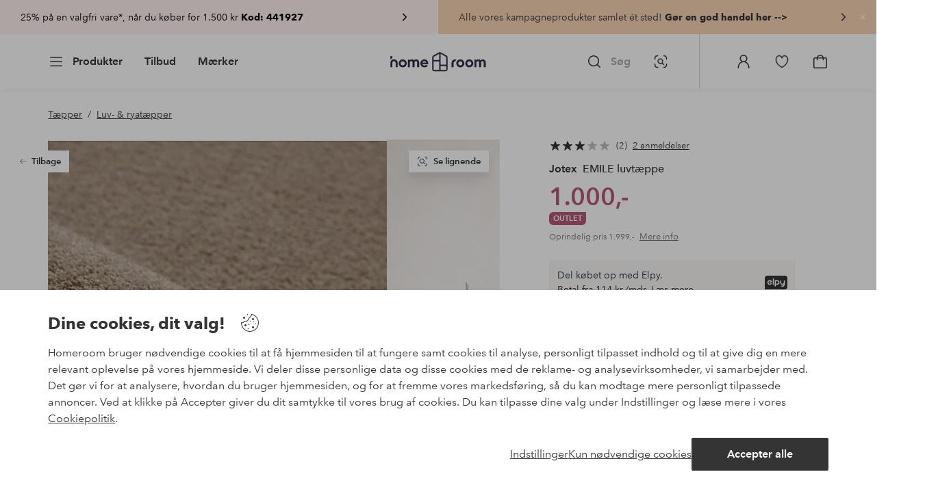

--- FILE ---
content_type: text/html; charset=utf-8
request_url: https://www.homeroom.dk/jotex/emile-luvtaeppe/1618376-03
body_size: 138489
content:
<!doctype html>
<html data-n-head-ssr lang="da-DK" data-n-head="%7B%22lang%22:%7B%22ssr%22:%22da-DK%22%7D%7D">
  <head >
    <meta data-n-head="ssr" charset="utf-8"><meta data-n-head="ssr" name="viewport" content="width=device-width, initial-scale=1"><meta data-n-head="ssr" data-hid="detectify-verification" name="detectify-verification" content="04c7332f144fab544dca443e4c171464"><meta data-n-head="ssr" data-hid="mobile-web-app-capable" name="mobile-web-app-capable" content="yes"><meta data-n-head="ssr" data-hid="apple-mobile-web-app-capable" name="apple-mobile-web-app-capable" content="yes"><meta data-n-head="ssr" data-hid="apple-mobile-web-app-status-bar-style" name="apple-mobile-web-app-status-bar-style" content="default"><meta data-n-head="ssr" data-hid="apple-mobile-web-app-title" name="apple-mobile-web-app-title" content="Homeroom"><meta data-n-head="ssr" data-hid="format-detection" name="format-detection" content="telephone=no"><meta data-n-head="ssr" data-hid="theme-color" name="theme-color" content="#ffffff"><meta data-n-head="ssr" data-hid="msapplication-TileColor" name="msapplication-TileColor" content="#ffffff"><meta data-n-head="ssr" data-hid="description" name="description" content="Blødt luvtæppe af polyester. Den tætte, tykke luv er blød, giver rummet varme og dæmper lyden. Tæppet har filtbagside, som giver en behagelig fornemmelse, men EMILE kan derfor opleves som glattere end andre tæpper. Vi anbefaler skridsikkert underlag. Luvhøjde 11 mm, 1800 g/m². Materiale: 100% polyester.Størrelse: Angiv størrelse ved bestilling.&lt;br/&gt;Rengøring: Støvsugning.&lt;br/&gt;Tip/råd: Uanset om du har et trægulv eller et andet gulv, kan du få dit hjem til at føles mere hyggeligt med et varmende tæppe. Tilvælg STOPP skridsikkert underlag, så tæppet bliver hvor det skal.&lt;br/&gt;"><meta data-n-head="ssr" property="og:title" content="EMILE luvtæppe"><meta data-n-head="ssr" property="og:type" content="product"><meta data-n-head="ssr" property="og:url" content="https://www.homeroom.dk/jotex/emile-luvtaeppe/1618376-03"><meta data-n-head="ssr" property="og:description" content="Blødt luvtæppe af polyester. Den tætte, tykke luv er blød, giver rummet varme og dæmper lyden. Tæppet har filtbagside, som giver en behagelig fornemmelse, men EMILE kan derfor opleves som glattere end andre tæpper. Vi anbefaler skridsikkert underlag. Luvhøjde 11 mm, 1800 g/m².,Materiale: 100% polyester.&lt;br/&gt;Størrelse: Angiv størrelse ved bestilling.&lt;br/&gt;Rengøring: Støvsugning.&lt;br/&gt;Tip/råd: Uanset om du har et trægulv eller et andet gulv, kan du få dit hjem til at føles mere hyggeligt med et varmende tæppe. Tilvælg STOPP skridsikkert underlag, så tæppet bliver hvor det skal.&lt;br/&gt;"><meta data-n-head="ssr" property="og:image" content="https://assets.ellosgroup.com/i/ellos/jot_1618376-03_Fs"><meta data-n-head="ssr" property="og:site_name" content="Homeroom"><meta data-n-head="ssr" property="product:price:amount" content="1000"><meta data-n-head="ssr" property="product:price:currency" content="DKK"><title>EMILE luvtæppe - Natur - Tæpper | Homeroom</title><link data-n-head="ssr" rel="apple-touch-icon" href="/icons/ios-512.png"><link data-n-head="ssr" rel="mask-icon" href="/icons/safari-pinned-tab.svg" color="#000000"><link data-n-head="ssr" rel="shortcut icon" type="image/x-icon" href="/icons/favicon.ico"><link data-n-head="ssr" rel="icon" type="image/x-icon" href="/icons/favicon.ico"><link data-n-head="ssr" rel="icon" type="image/png" sizes="32x32" href="/icons/favicon-32.png"><link data-n-head="ssr" rel="icon" type="image/png" sizes="16x16" href="/icons/favicon-16.png"><link data-n-head="ssr" rel="icon" type="image/png" sizes="24x24" href="/icons/favicon-xl.png"><link data-n-head="ssr" rel="apple-touch-startup-image" media="(device-width: 320px) and (device-height: 568px) and (-webkit-device-pixel-ratio: 2)" href="/splashscreens/iphone5_splash.png"><link data-n-head="ssr" rel="apple-touch-startup-image" media="(device-width: 375px) and (device-height: 667px) and (-webkit-device-pixel-ratio: 2)" href="/splashscreens/iphone6_splash.png"><link data-n-head="ssr" rel="apple-touch-startup-image" media="(device-width: 621px) and (device-height: 1104px) and (-webkit-device-pixel-ratio: 3)" href="/splashscreens/iphoneplus_splash.png"><link data-n-head="ssr" rel="apple-touch-startup-image" media="(device-width: 375px) and (device-height: 812px) and (-webkit-device-pixel-ratio: 3)" href="/splashscreens/iphonex_splash.png"><link data-n-head="ssr" rel="apple-touch-startup-image" media="(device-width: 414px) and (device-height: 896px) and (-webkit-device-pixel-ratio: 2)" href="/splashscreens/iphonexr_splash.png"><link data-n-head="ssr" rel="apple-touch-startup-image" media="(device-width: 414px) and (device-height: 896px) and (-webkit-device-pixel-ratio: 3)" href="/splashscreens/iphonexsmax_splash.png"><link data-n-head="ssr" rel="apple-touch-startup-image" media="(device-width: 768px) and (device-height: 1024px) and (-webkit-device-pixel-ratio: 2)" href="/splashscreens/ipad_splash.png"><link data-n-head="ssr" rel="apple-touch-startup-image" media="(device-width: 834px) and (device-height: 1112px) and (-webkit-device-pixel-ratio: 2)" href="/splashscreens/ipadpro1_splash.png"><link data-n-head="ssr" rel="apple-touch-startup-image" media="(device-width: 834px) and (device-height: 1194px) and (-webkit-device-pixel-ratio: 2)" href="/splashscreens/ipadpro3_splash.png"><link data-n-head="ssr" rel="apple-touch-startup-image" media="(device-width: 1024px) and (device-height: 1366px) and (-webkit-device-pixel-ratio: 2)" href="/splashscreens/ipadpro2_splash.png"><link data-n-head="ssr" rel="preconnect" href="https://assets.ellosgroup.com" crossorigin="true"><link data-n-head="ssr" rel="preconnect" href="https://static.ellosgroup.com" crossorigin="true"><link data-n-head="ssr" rel="preconnect" href="https://ellos.a.bigcontent.io" crossorigin="true"><link data-n-head="ssr" rel="preconnect" href="https://c1.amplience.net" crossorigin="true"><link data-n-head="ssr" rel="dns-prefetch" href="https://adservice.google.com"><link data-n-head="ssr" rel="dns-prefetch" href="https://gtm.homeroom.dk"><link data-n-head="ssr" rel="canonical" href="https://www.homeroom.dk/jotex/emile-luvtaeppe/1618376-03"><script data-n-head="ssr" src="https://gtm.homeroom.dk/gtm.js?id=GTM-PXGL5Z84" async></script><script data-n-head="ssr" type="application/ld+json">{"@context":"https://schema.org/","@type":"Product","name":"EMILE luvtæppe","color":"Beige","image":["https://assets.ellosgroup.com/i/ellos/jot_1618376-03_Fs","https://assets.ellosgroup.com/i/ellos/jot_1618376-03_Fm","https://assets.ellosgroup.com/i/ellos/jot_1618376-03_De_01","https://assets.ellosgroup.com/i/ellos/jot_1618376-03_De_02","https://assets.ellosgroup.com/i/ellos/jot_1618376-03_De_03","https://assets.ellosgroup.com/i/ellos/jot_1618376-03_De_23"],"description":["Blødt luvtæppe af polyester. Den tætte, tykke luv er blød, giver rummet varme og dæmper lyden. Tæppet har filtbagside, som giver en behagelig fornemmelse, men EMILE kan derfor opleves som glattere end andre tæpper. Vi anbefaler skridsikkert underlag. Luvhøjde 11 mm, 1800 g/m².","Materiale: 100% polyester.&lt;br/&gt;Størrelse: Angiv størrelse ved bestilling.&lt;br/&gt;Rengøring: Støvsugning.&lt;br/&gt;Tip/råd: Uanset om du har et trægulv eller et andet gulv, kan du få dit hjem til at føles mere hyggeligt med et varmende tæppe. Tilvælg STOPP skridsikkert underlag, så tæppet bliver hvor det skal.&lt;br/&gt;"],"sku":"1618376-03","offers":{"@type":"Offer","url":"https://www.homeroom.dk/jotex/emile-luvtaeppe/1618376-03","priceCurrency":"DKK","price":1000,"availability":"https://schema.org/OutOfStock"},"brand":{"@type":"Brand","name":"Jotex","url":"https://www.homeroom.dk/brand/jotex"},"aggregateRating":{"@type":"AggregateRating","ratingValue":3,"reviewCount":2},"review":[{"@type":"Review","author":{"@type":"Person","name":"Lizzi58"},"datePublished":"2022-12-05","description":"Fantastisk tæppe til god pris. Købte det på tilbud og blev glædeligt overrasket. Farven var også meget flot.","name":"Super-blød","reviewRating":{"@type":"Rating","bestRating":5,"ratingValue":5,"worstRating":1}},{"@type":"Review","author":{"@type":"Person","name":"Elias B"},"datePublished":"2023-12-01","description":"Ligesom bademåtte tynd virkelig tynd man kan mærke gulvet under fødderne","name":"Hmm","reviewRating":{"@type":"Rating","bestRating":5,"ratingValue":1,"worstRating":1}}]}</script><script data-n-head="ssr" type="application/ld+json">{"@context":"https://schema.org","@type":"BreadcrumbList","itemListElement":[{"@type":"ListItem","position":1,"item":{"@id":"https://www.homeroom.dk/gulvtaepper","name":"Tæpper"}},{"@type":"ListItem","position":2,"item":{"@id":"https://www.homeroom.dk/gulvtaepper/luv-ryataepper","name":"Luv- &amp; ryatæpper"}}]}</script><link rel="preload" href="/_nuxt/47bc268.js" as="script"><link rel="preload" href="/_nuxt/ea6e8d7.js" as="script"><link rel="preload" href="/_nuxt/248aae3.js" as="script"><link rel="preload" href="/_nuxt/bb1f4f2.js" as="script"><link rel="preload" href="/_nuxt/46ea54d.js" as="script"><link rel="preload" href="/_nuxt/524a7d7.js" as="script"><link rel="preload" href="/_nuxt/c9ce06d.js" as="script"><link rel="preload" href="/_nuxt/f0efa5c.js" as="script"><link rel="preload" href="/_nuxt/d3ee5ec.js" as="script"><link rel="preload" href="/_nuxt/f41c719.js" as="script"><link rel="preload" href="/_nuxt/91a1667.js" as="script"><link rel="preload" href="/_nuxt/f020685.js" as="script"><link rel="preload" href="/_nuxt/bf93e5f.js" as="script"><link rel="preload" href="/_nuxt/f00de3e.js" as="script"><link rel="preload" href="/_nuxt/b1c36ef.js" as="script"><link rel="preload" href="/_nuxt/0bf99d7.js" as="script"><link rel="preload" href="/_nuxt/059f057.js" as="script"><link rel="preload" href="/_nuxt/c03cf7c.js" as="script"><link rel="preload" href="/_nuxt/7a0efd3.js" as="script"><link rel="preload" href="/_nuxt/266fe38.js" as="script"><link rel="preload" href="/_nuxt/5450de9.js" as="script"><link rel="preload" href="/_nuxt/dd65ab7.js" as="script"><link rel="preload" href="/_nuxt/b6eff5d.js" as="script"><link rel="preload" href="/_nuxt/bbc1708.js" as="script"><link rel="preload" href="/_nuxt/05c5482.js" as="script"><link rel="preload" href="/_nuxt/90952ab.js" as="script"><link rel="preload" href="/_nuxt/d37528d.js" as="script"><link rel="preload" href="/_nuxt/70bec3e.js" as="script"><link rel="preload" href="/_nuxt/cf45638.js" as="script"><link rel="preload" href="/_nuxt/a73bbe9.js" as="script"><link rel="preload" href="/_nuxt/74bec58.js" as="script"><link rel="preload" href="/_nuxt/094f323.js" as="script"><link rel="preload" href="/_nuxt/8464a4b.js" as="script"><link rel="preload" href="/_nuxt/bd8b840.js" as="script"><link rel="preload" href="/_nuxt/b35fa80.js" as="script"><style data-vue-ssr-id="685ef19c:0 734d8a41:0 ef6f316e:0 5ef25ab8:0 09706a6c:0 5e81a75b:0 e20ecc56:0 71188183:0 dfa95bda:0 a59481b2:0 d8226bb8:0 2f225152:0 7e164e81:0 b59b83a6:0 b070a8f2:0 ece4ffa6:0 3f95dfa1:0 07076f88:0 b11153e6:0 6b8d5cec:0 1bab5634:0 057edd84:0 e6a81256:0 f08318d0:0 47384f18:0 11a48f53:0 086a18e4:0 1a5d4155:0 55f0b33a:0 f7f027e6:0 51a913b4:0 1df9728f:0 11e7f1e7:0 3075c77e:0 6e226df2:0 d25559b2:0 8ab4722c:0 4e4c58b4:0 3c2fe52c:0 109cc99b:0 44f7dbec:0 5b4ba83e:0 45433dbc:0 140da3e3:0 7fcf8c7c:0 4029eb26:0 5286fc20:0 1457489a:0 3db2e3fc:0 7cedc6e1:0 461a142d:0 fa49dde4:0 c2413316:0 64eb4d04:0 372c0d10:0 440d09cb:0">.vue-advanced-cropper{direction:ltr;max-height:100%;max-width:100%;position:relative;text-align:center;-webkit-user-select:none;user-select:none}.vue-advanced-cropper__stretcher{max-height:100%;max-width:100%;pointer-events:none;position:relative}.vue-advanced-cropper__image{max-width:none!important;position:absolute;transform-origin:center;-webkit-user-select:none;user-select:none}.vue-advanced-cropper__background,.vue-advanced-cropper__foreground{background:#000;left:50%;opacity:1;position:absolute;top:50%;transform:translate(-50%,-50%)}.vue-advanced-cropper__foreground{opacity:.5}.vue-advanced-cropper__boundaries{left:50%;opacity:1;position:absolute;top:50%;transform:translate(-50%,-50%)}.vue-advanced-cropper__cropper-wrapper{height:100%;width:100%}.vue-advanced-cropper__image-wrapper{height:100%;overflow:hidden;position:absolute;width:100%}.vue-advanced-cropper__stencil-wrapper{position:absolute}.vue-simple-handler{background:#fff;display:block;height:10px;width:10px}.vue-rectangle-stencil{box-sizing:border-box}.vue-rectangle-stencil,.vue-rectangle-stencil__preview{height:100%;position:absolute;width:100%}.vue-rectangle-stencil--movable{cursor:move}.vue-circle-stencil{box-sizing:initial;cursor:move;height:100%;position:absolute;width:100%}.vue-circle-stencil__preview{border-radius:50%;height:100%;position:absolute;width:100%}.vue-circle-stencil--movable{cursor:move}.vue-simple-line{background:0 0;border:0 solid #ffffff4d;transition:border .5s}.vue-simple-line--north,.vue-simple-line--south{height:0;width:100%}.vue-simple-line--east,.vue-simple-line--west{height:100%;width:0}.vue-simple-line--east{border-right-width:1px}.vue-simple-line--west{border-left-width:1px}.vue-simple-line--south{border-bottom-width:1px}.vue-simple-line--north{border-top-width:1px}.vue-simple-line--hover{border-color:#fff;opacity:1}.vue-bounding-box{height:100%;position:relative;width:100%}.vue-bounding-box__handler{position:absolute}.vue-bounding-box__handler--west-north{left:0;top:0}.vue-bounding-box__handler--north{left:50%;top:0}.vue-bounding-box__handler--east-north{left:100%;top:0}.vue-bounding-box__handler--east{left:100%;top:50%}.vue-bounding-box__handler--east-south{left:100%;top:100%}.vue-bounding-box__handler--south{left:50%;top:100%}.vue-bounding-box__handler--west-south{left:0;top:100%}.vue-bounding-box__handler--west{left:0;top:50%}.vue-handler-wrapper{height:30px;position:absolute;transform:translate(-50%,-50%);width:30px}.vue-handler-wrapper__draggable{align-items:center;display:flex;height:100%;justify-content:center;width:100%}.vue-handler-wrapper--west-north{cursor:nw-resize}.vue-handler-wrapper--north{cursor:n-resize}.vue-handler-wrapper--east-north{cursor:ne-resize}.vue-handler-wrapper--east{cursor:e-resize}.vue-handler-wrapper--east-south{cursor:se-resize}.vue-handler-wrapper--south{cursor:s-resize}.vue-handler-wrapper--west-south{cursor:sw-resize}.vue-handler-wrapper--west{cursor:w-resize}.vue-handler-wrapper--disabled{cursor:auto}.vue-line-wrapper{align-items:center;background:0 0;display:flex;justify-content:center;position:absolute}.vue-line-wrapper--north,.vue-line-wrapper--south{height:12px;left:0;transform:translateY(-50%);width:100%}.vue-line-wrapper--north{cursor:n-resize;top:0}.vue-line-wrapper--south{cursor:s-resize;top:100%}.vue-line-wrapper--east,.vue-line-wrapper--west{height:100%;top:0;transform:translateX(-50%);width:12px}.vue-line-wrapper--east{cursor:e-resize;left:100%}.vue-line-wrapper--west{cursor:w-resize;left:0}.vue-line-wrapper--disabled{cursor:auto}.vue-draggable-area{position:relative}.vue-preview-result{box-sizing:border-box;height:100%;overflow:hidden;position:absolute;width:100%}.vue-preview-result__wrapper{position:absolute}.vue-preview-result__image{max-width:none!important;pointer-events:none;position:relative;transform-origin:center;-webkit-user-select:none;user-select:none}.vue-preview{box-sizing:border-box;overflow:hidden;position:relative}.vue-preview--fill,.vue-preview__wrapper{height:100%;position:absolute;width:100%}.vue-preview__image{max-width:none!important;pointer-events:none;position:absolute;transform-origin:center;-webkit-user-select:none;user-select:none}
.nuxt-progress{background-color:#000;height:2px;left:0;opacity:1;position:fixed;right:0;top:0;transition:width .1s,opacity .4s;width:0;z-index:999999}.nuxt-progress.nuxt-progress-notransition{transition:none}.nuxt-progress-failed{background-color:red}
html{line-height:1.15;-ms-text-size-adjust:100%;-webkit-text-size-adjust:100%;-webkit-font-smoothing:antialiased;-moz-font-smoothing:antialiased;-moz-osx-font-smoothing:grayscale}body{margin:0}h1{font-size:2em}h1,h2,h3,h4,h5,h6,p{margin:0;padding:0}main{display:block}hr{box-sizing:initial;height:0;overflow:visible}pre{font-family:monospace,monospace;font-size:1em}a{background-color:initial;-webkit-text-decoration-skip:objects;color:#000;-webkit-text-decoration:none;text-decoration:none}abbr[title]{border-bottom:none;-webkit-text-decoration:underline;text-decoration:underline;-webkit-text-decoration:underline dotted;text-decoration:underline dotted}b,strong{font-weight:bolder}code,kbd,samp{font-family:monospace,monospace;font-size:1em}small{font-size:80%}sub,sup{font-size:75%;line-height:0;position:relative;vertical-align:initial}sub{bottom:-.25em}sup{top:-.5em}svg:not(:root){overflow:hidden}button,input,optgroup,select,textarea{font-family:"Avenir",sans-serif;font-size:100%;line-height:1.15;margin:0}button,input{overflow:visible}button,select{text-transform:none}[type=reset],[type=submit],button{-webkit-appearance:button}[type=button]::-moz-focus-inner,[type=reset]::-moz-focus-inner,[type=submit]::-moz-focus-inner,button::-moz-focus-inner{border-style:none;padding:0}fieldset{padding:.35em .75em .625em}legend{box-sizing:border-box;color:inherit;display:table;max-width:100%;padding:0;white-space:normal}progress{vertical-align:initial}textarea{overflow:auto}[type=checkbox],[type=radio]{box-sizing:border-box;padding:0}[type=number]::-webkit-inner-spin-button,[type=number]::-webkit-outer-spin-button{height:auto}[type=search]{-webkit-appearance:textfield;outline-offset:-2px}[type=search]::-webkit-search-cancel-button,[type=search]::-webkit-search-decoration{-webkit-appearance:none}::-webkit-file-upload-button{-webkit-appearance:button;font:inherit}details,menu{display:block}summary{display:list-item}[hidden],template{display:none}*,:after,:before{box-sizing:border-box}body>*{-ms-overflow-style:-ms-autohiding-scrollbar}:root{--outline-offset:2px}img{vertical-align:middle}svg{fill:currentColor}.ui-icon-16{height:1rem;width:1rem}.ui-icon-24{height:1.5rem;width:1.5rem}.ui-icon-32{height:2rem;width:2rem}.ui-icon-38{height:2.375rem;width:2.375rem}.ui-icon-solid{box-sizing:initial;padding:.5rem}[class*=ui-flag]{border-radius:1rem}[role=link]{cursor:pointer}[class*=userInput-]:not(.userInput-keyboard) [tabindex],[class*=userInput-]:not(.userInput-keyboard) a,[class*=userInput-]:not(.userInput-keyboard) button,[class*=userInput-]:not(.userInput-keyboard) input,[class*=userInput-]:not(.userInput-keyboard) textarea{outline:none;-webkit-tap-highlight-color:rgba(0,0,0,0)}[tabindex]:focus-visible,a:focus-visible,button:focus-visible,input:focus-visible,textarea:focus-visible{outline:revert;outline-offset:var(--outline-offset)}a:not(:focus-visible),button:not(:focus-visible){outline:none}a:not(:focus-visible).icon-only .icon-label,button:not(:focus-visible).icon-only .icon-label{border:0;clip:rect(0 0 0 0);height:1px;margin:-1px;overflow:hidden;padding:0;position:absolute;width:1px}[class*=cta-]{align-items:center;-webkit-appearance:none;appearance:none;border-radius:.25rem;cursor:pointer;display:flex;flex-wrap:wrap;font-size:.8125rem;font-weight:600;height:2rem;justify-content:center;margin:0;min-width:2rem;padding:0 .5rem;transition:background-color .25s cubic-bezier(.215,.61,.355,1),border-color .25s cubic-bezier(.215,.61,.355,1),color .25s cubic-bezier(.215,.61,.355,1)}[class*=cta-]:disabled{cursor:default;pointer-events:none}[class*=cta-].icon-only{width:2rem}[class*=cta-].icon-only span:not(.slider-icons):not(.media-image){margin:0 .4375rem}[class*=cta-].icon-only svg{margin:0}[class*=cta-].rounded{border-radius:100%}[class*=cta-]:not(.icon-only) span:not(.media-image){line-height:1.125rem;margin:0 .25rem}[class*=cta-] svg{height:1rem;width:1rem}[class*=cta-outline-grey-m],[class*=cta-outline-midnight-m],[class*=cta-outline-white-m],[class*=cta-solid-black-m],[class*=cta-solid-grey-m],[class*=cta-solid-midnight-m],[class*=cta-solid-odyssey-m],[class*=cta-solid-primary-m],[class*=cta-solid-secondary-m],[class*=cta-solid-white-m]{font-size:.875rem;height:2.5rem;min-width:2.5rem;padding:0 .625rem}[class*=cta-outline-grey-m].icon-only,[class*=cta-outline-midnight-m].icon-only,[class*=cta-outline-white-m].icon-only,[class*=cta-solid-black-m].icon-only,[class*=cta-solid-grey-m].icon-only,[class*=cta-solid-midnight-m].icon-only,[class*=cta-solid-odyssey-m].icon-only,[class*=cta-solid-primary-m].icon-only,[class*=cta-solid-secondary-m].icon-only,[class*=cta-solid-white-m].icon-only{width:2.5rem}[class*=cta-outline-grey-m]:not(.icon-only) span:not(.media-image),[class*=cta-outline-midnight-m]:not(.icon-only) span:not(.media-image),[class*=cta-outline-white-m]:not(.icon-only) span:not(.media-image),[class*=cta-solid-black-m]:not(.icon-only) span:not(.media-image),[class*=cta-solid-grey-m]:not(.icon-only) span:not(.media-image),[class*=cta-solid-midnight-m]:not(.icon-only) span:not(.media-image),[class*=cta-solid-odyssey-m]:not(.icon-only) span:not(.media-image),[class*=cta-solid-primary-m]:not(.icon-only) span:not(.media-image),[class*=cta-solid-secondary-m]:not(.icon-only) span:not(.media-image),[class*=cta-solid-white-m]:not(.icon-only) span:not(.media-image){line-height:1.25rem}[class*=cta-outline-grey-m]:not(.icon-only) span:not(.media-image):first-child,[class*=cta-outline-midnight-m]:not(.icon-only) span:not(.media-image):first-child,[class*=cta-outline-white-m]:not(.icon-only) span:not(.media-image):first-child,[class*=cta-solid-black-m]:not(.icon-only) span:not(.media-image):first-child,[class*=cta-solid-grey-m]:not(.icon-only) span:not(.media-image):first-child,[class*=cta-solid-midnight-m]:not(.icon-only) span:not(.media-image):first-child,[class*=cta-solid-odyssey-m]:not(.icon-only) span:not(.media-image):first-child,[class*=cta-solid-primary-m]:not(.icon-only) span:not(.media-image):first-child,[class*=cta-solid-secondary-m]:not(.icon-only) span:not(.media-image):first-child,[class*=cta-solid-white-m]:not(.icon-only) span:not(.media-image):first-child{margin:0 .25rem 0 .375rem}[class*=cta-outline-grey-m]:not(.icon-only) span:not(.media-image):last-child,[class*=cta-outline-midnight-m]:not(.icon-only) span:not(.media-image):last-child,[class*=cta-outline-white-m]:not(.icon-only) span:not(.media-image):last-child,[class*=cta-solid-black-m]:not(.icon-only) span:not(.media-image):last-child,[class*=cta-solid-grey-m]:not(.icon-only) span:not(.media-image):last-child,[class*=cta-solid-midnight-m]:not(.icon-only) span:not(.media-image):last-child,[class*=cta-solid-odyssey-m]:not(.icon-only) span:not(.media-image):last-child,[class*=cta-solid-primary-m]:not(.icon-only) span:not(.media-image):last-child,[class*=cta-solid-secondary-m]:not(.icon-only) span:not(.media-image):last-child,[class*=cta-solid-white-m]:not(.icon-only) span:not(.media-image):last-child{margin:0 .375rem 0 .25rem}[class*=cta-outline-grey-m]:not(.icon-only) span:not(.media-image):only-child,[class*=cta-outline-midnight-m]:not(.icon-only) span:not(.media-image):only-child,[class*=cta-outline-white-m]:not(.icon-only) span:not(.media-image):only-child,[class*=cta-solid-black-m]:not(.icon-only) span:not(.media-image):only-child,[class*=cta-solid-grey-m]:not(.icon-only) span:not(.media-image):only-child,[class*=cta-solid-midnight-m]:not(.icon-only) span:not(.media-image):only-child,[class*=cta-solid-odyssey-m]:not(.icon-only) span:not(.media-image):only-child,[class*=cta-solid-primary-m]:not(.icon-only) span:not(.media-image):only-child,[class*=cta-solid-secondary-m]:not(.icon-only) span:not(.media-image):only-child,[class*=cta-solid-white-m]:not(.icon-only) span:not(.media-image):only-child{margin:0 .125rem}[class*=cta-outline-grey-m] svg,[class*=cta-outline-midnight-m] svg,[class*=cta-outline-white-m] svg,[class*=cta-solid-black-m] svg,[class*=cta-solid-grey-m] svg,[class*=cta-solid-midnight-m] svg,[class*=cta-solid-odyssey-m] svg,[class*=cta-solid-primary-m] svg,[class*=cta-solid-secondary-m] svg,[class*=cta-solid-white-m] svg{height:1.25rem;width:1.25rem}[class*=cta-outline-grey-l],[class*=cta-outline-midnight-l],[class*=cta-outline-white-l],[class*=cta-solid-black-l],[class*=cta-solid-grey-l],[class*=cta-solid-midnight-l],[class*=cta-solid-odyssey-l],[class*=cta-solid-primary-l],[class*=cta-solid-secondary-l],[class*=cta-solid-white-l]{font-size:1rem;height:3rem;min-width:3rem;padding:0 .75rem}[class*=cta-outline-grey-l].icon-only,[class*=cta-outline-midnight-l].icon-only,[class*=cta-outline-white-l].icon-only,[class*=cta-solid-black-l].icon-only,[class*=cta-solid-grey-l].icon-only,[class*=cta-solid-midnight-l].icon-only,[class*=cta-solid-odyssey-l].icon-only,[class*=cta-solid-primary-l].icon-only,[class*=cta-solid-secondary-l].icon-only,[class*=cta-solid-white-l].icon-only{width:3rem}[class*=cta-outline-grey-l]:not(.icon-only) span:not(.media-image),[class*=cta-outline-midnight-l]:not(.icon-only) span:not(.media-image),[class*=cta-outline-white-l]:not(.icon-only) span:not(.media-image),[class*=cta-solid-black-l]:not(.icon-only) span:not(.media-image),[class*=cta-solid-grey-l]:not(.icon-only) span:not(.media-image),[class*=cta-solid-midnight-l]:not(.icon-only) span:not(.media-image),[class*=cta-solid-odyssey-l]:not(.icon-only) span:not(.media-image),[class*=cta-solid-primary-l]:not(.icon-only) span:not(.media-image),[class*=cta-solid-secondary-l]:not(.icon-only) span:not(.media-image),[class*=cta-solid-white-l]:not(.icon-only) span:not(.media-image){margin:0 .25rem}[class*=cta-outline-grey-l] svg,[class*=cta-outline-midnight-l] svg,[class*=cta-outline-white-l] svg,[class*=cta-solid-black-l] svg,[class*=cta-solid-grey-l] svg,[class*=cta-solid-midnight-l] svg,[class*=cta-solid-odyssey-l] svg,[class*=cta-solid-primary-l] svg,[class*=cta-solid-secondary-l] svg,[class*=cta-solid-white-l] svg{height:1.5rem;width:1.5rem}[class*=cta-outline-midnight-xl],[class*=cta-outline-white-xl],[class*=cta-solid-black-xl],[class*=cta-solid-grey-xl],[class*=cta-solid-midnight-xl],[class*=cta-solid-odyssey-xl],[class*=cta-solid-primary-xl],[class*=cta-solid-secondary-xl],[class*=cta-solid-white-xl]{font-size:1rem;height:3.5rem;min-width:3.5rem;padding:0 1rem}[class*=cta-outline-midnight-xl].icon-only,[class*=cta-outline-white-xl].icon-only,[class*=cta-solid-black-xl].icon-only,[class*=cta-solid-grey-xl].icon-only,[class*=cta-solid-midnight-xl].icon-only,[class*=cta-solid-odyssey-xl].icon-only,[class*=cta-solid-primary-xl].icon-only,[class*=cta-solid-secondary-xl].icon-only,[class*=cta-solid-white-xl].icon-only{width:3.5rem}[class*=cta-outline-midnight-xl]:not(.icon-only) svg:not(.media-image):first-child,[class*=cta-outline-midnight-xl]:not(.icon-only) svg:not(.media-image):last-child,[class*=cta-outline-white-xl]:not(.icon-only) svg:not(.media-image):first-child,[class*=cta-outline-white-xl]:not(.icon-only) svg:not(.media-image):last-child,[class*=cta-solid-black-xl]:not(.icon-only) svg:not(.media-image):first-child,[class*=cta-solid-black-xl]:not(.icon-only) svg:not(.media-image):last-child,[class*=cta-solid-grey-xl]:not(.icon-only) svg:not(.media-image):first-child,[class*=cta-solid-grey-xl]:not(.icon-only) svg:not(.media-image):last-child,[class*=cta-solid-midnight-xl]:not(.icon-only) svg:not(.media-image):first-child,[class*=cta-solid-midnight-xl]:not(.icon-only) svg:not(.media-image):last-child,[class*=cta-solid-odyssey-xl]:not(.icon-only) svg:not(.media-image):first-child,[class*=cta-solid-odyssey-xl]:not(.icon-only) svg:not(.media-image):last-child,[class*=cta-solid-primary-xl]:not(.icon-only) svg:not(.media-image):first-child,[class*=cta-solid-primary-xl]:not(.icon-only) svg:not(.media-image):last-child,[class*=cta-solid-secondary-xl]:not(.icon-only) svg:not(.media-image):first-child,[class*=cta-solid-secondary-xl]:not(.icon-only) svg:not(.media-image):last-child,[class*=cta-solid-white-xl]:not(.icon-only) svg:not(.media-image):first-child,[class*=cta-solid-white-xl]:not(.icon-only) svg:not(.media-image):last-child{margin:0 .25rem}[class*=cta-outline-midnight-xl] svg,[class*=cta-outline-white-xl] svg,[class*=cta-solid-black-xl] svg,[class*=cta-solid-grey-xl] svg,[class*=cta-solid-midnight-xl] svg,[class*=cta-solid-odyssey-xl] svg,[class*=cta-solid-primary-xl] svg,[class*=cta-solid-secondary-xl] svg,[class*=cta-solid-white-xl] svg{height:1.5rem;width:1.5rem}[class*=cta-outline]{border-width:.0625rem}body{font-family:"Avenir",Tahoma,sans;font-size:1rem;font-weight:400}body,body a h1,body a h2,body a h3,body a h4,body a h5,body a h6,body a p{color:#343434}h1,h2,h3,h4,h5,h6{font-family:"Avenir",Times,serif;font-weight:500}h1.bold,h2.bold,h3.bold,h4.bold,h5.bold,h6.bold,p.bold{font-weight:700}.h1,h1{font-size:2.25rem}.h2,h2{font-size:2rem}.h3,h3{font-size:1.75rem}.h4,h4{font-size:1.5rem}.h5,h5{font-size:1.25rem}.h6,h6{font-size:1.125rem}p{font-size:1rem}@font-face{font-display:swap;font-family:"Heldane";font-style:normal;font-weight:500;src:url(https://static.ellosgroup.com/homeroom/static/fonts/heldane/heldane-display-web-medium.woff2) format("woff2"),url(https://static.ellosgroup.com/homeroom/static/fonts/heldane/heldane-display-web-medium.eot.woff) format("woff")}@font-face{font-display:swap;font-family:"Heldane";font-style:normal;font-weight:700;src:url(https://static.ellosgroup.com/homeroom/static/fonts/heldane/heldane-display-web-bold.woff2) format("woff2"),url(https://static.ellosgroup.com/homeroom/static/fonts/heldane/heldane-display-web-bold.woff) format("woff")}@font-face{font-display:swap;font-family:"Avenir";font-style:400;src:url(https://static.ellosgroup.com/ellos/static/fonts/avenir/AvenirNextLTPro-Regular.woff2) format("woff2"),url(https://static.ellosgroup.com/ellos/static/fonts/avenir/AvenirNextLTPro-Regular.woff) format("woff")}@font-face{font-display:swap;font-family:"Avenir";font-style:normal;font-weight:500;src:url(https://static.ellosgroup.com/ellos/static/fonts/avenir/AvenirNextLTPro-Medium.woff2) format("woff2"),url(https://static.ellosgroup.com/ellos/static/fonts/avenir/AvenirNextLTPro-Medium.woff) format("woff")}@font-face{font-display:swap;font-family:"Avenir";font-style:normal;font-weight:600;src:url(https://static.ellosgroup.com/ellos/static/fonts/avenir/AvenirNextLTPro-Demi.woff2) format("woff2"),url(https://static.ellosgroup.com/ellos/static/fonts/avenir/AvenirNextLTPro-Demi.woff) format("woff")}@font-face{font-display:swap;font-family:"Avenir";font-style:normal;font-weight:700;src:url(https://static.ellosgroup.com/ellos/static/fonts/avenir/AvenirNextLTPro-Bold.woff2) format("woff2"),url(https://static.ellosgroup.com/ellos/static/fonts/avenir/AvenirNextLTPro-Bold.woff) format("woff")}body,html{width:100%}body{overflow-x:hidden}body *{color:inherit}@media (max-width:74.9375rem){html.overlay{min-height:100%;overflow:hidden}html.overlay body{height:calc(100vh + var(--overlay-offset, 0));min-height:100vh;min-height:-webkit-fill-available;overflow-y:hidden;position:fixed;top:calc(var(--overlay-offset, 0)*-1);z-index:0}}@media (min-width:75em){html.overlay body{height:calc(100vh + var(--overlay-offset));overflow-y:hidden;position:fixed;top:calc(var(--overlay-offset)*-1)}}html body{opacity:1!important}#__nuxt{width:100%}#__nuxt .inline-notification{outline:none}#__nuxt main{position:relative;width:100%}#__nuxt main.prevent-click{pointer-events:none}#__nuxt main .main-overlay{background:#00000052;height:100%;left:0;position:absolute;width:100vw;z-index:5}.content-container{align-items:center;display:flex;flex-direction:column;justify-content:flex-start;width:100%}.content-container .content-inner-container{max-width:100rem;width:100%}.content-container .content-inner-container .content-wrapper{padding:0 1rem;width:100%}@media (min-width:62em) and (max-width:74.9375em){.content-container .content-inner-container .content-wrapper{padding:0 5.46875%}}@media (min-width:75em) and (max-width:87.4375em){.content-container .content-inner-container .content-wrapper{padding:0 5.5%}}@media (min-width:87.5em) and (max-width:99.9375em){.content-container .content-inner-container .content-wrapper{padding:0 5.84%}}@media (min-width:100em){.content-container .content-inner-container .content-wrapper{padding:0 5.75%}}h1.content-block-headline,h2.content-block-headline,h3.content-block-headline,h4.content-block-headline,h5.content-block-headline,h6.content-block-headline{font-size:1.5rem;line-height:1.8125rem}@media (min-width:36em){h1.content-block-headline,h2.content-block-headline,h3.content-block-headline,h4.content-block-headline,h5.content-block-headline,h6.content-block-headline{font-size:1.75rem;line-height:2.0625rem}}@media (min-width:75em){h1.content-block-headline,h2.content-block-headline,h3.content-block-headline,h4.content-block-headline,h5.content-block-headline,h6.content-block-headline{font-size:2rem;line-height:2.375rem}}@media (min-width:100em){h1.content-block-headline,h2.content-block-headline,h3.content-block-headline,h4.content-block-headline,h5.content-block-headline,h6.content-block-headline{font-size:2.25rem;line-height:2.6875rem}}.content-block-top-margin{margin-top:2rem}@media (min-width:36em){.content-block-top-margin{margin-top:2.5rem}}@media (min-width:62em){.content-block-top-margin{margin-top:3rem}}@media (min-width:100em){.content-block-top-margin{margin-top:4rem}}.content-block-bottom-margin{margin-bottom:2rem}@media (min-width:36em){.content-block-bottom-margin{margin-bottom:2.5rem}}@media (min-width:62em){.content-block-bottom-margin{margin-bottom:3.0625rem}}@media (min-width:100em){.content-block-bottom-margin{margin-bottom:4rem}}#bv-mboxzone-lightbox{max-height:100vh!important;min-height:100vh!important;overflow-y:scroll!important;-webkit-overflow-scrolling:touch!important;top:0!important}#bv-mboxzone-lightbox>div{padding:0!important}@media (min-width:62em){#bv-mboxzone-lightbox>div{padding:3.125rem 0!important}}.chatbot-badge .cta.type-solid.variant-my-pages-secondary,.chatbot-badge .cta.type-solid.variant-primary{--cta-background:#343434;--cta-background--hover:#343434;--cta-background--focus:#343434;--cta-background--active:#343434}#chatframe{transition:opacity .3s ease-in-out}html.overlay #chatframe{display:none;opacity:0}
.skip-link-wrapper{left:.75rem;pointer-events:none;position:absolute;top:.75rem;z-index:100}.skip-link{display:flex;transform:translateY(-200%);transition:transform .3s cubic-bezier(.455,.03,.515,.955)}.userInput-keyboard .skip-link:focus,.userInput-mouse .skip-link:hover,.userInput-touch .skip-link:active{transform:translateY(0)}
.cta{--cta-border-radius:4px;--cta-font-weight:600;--cta-font-size:1rem;--cta-padding:0.75rem;--cta-text-padding:0.25rem;--cta-icon-padding:0.25rem}.cta.size-s{--cta-font-size:0.8125rem;--cta-padding:0.5rem;--cta-icon-size:1rem}.cta.size-m{--cta-font-size:0.875rem;--cta-icon-size:1.25rem}.cta.size-l,.cta.size-xl{--cta-font-size:1rem}.cta{--cta-icon-size:1.5rem;--cta-default-transition:background-color 0.25s cubic-bezier(0.215,0.61,0.355,1),border-color 0.25s cubic-bezier(0.215,0.61,0.355,1),color 0.25s cubic-bezier(0.215,0.61,0.355,1);align-items:center;-webkit-appearance:none;appearance:none;background-clip:padding-box;background-color:var(--cta-background);border-color:var(--cta-border);border-radius:var(--cta-border-radius);border-style:solid;border-width:var(--cta-border-width);color:var(--cta-color);cursor:pointer;display:inline-flex;font-size:var(--cta-font-size);font-weight:var(--cta-font-weight);margin:0;min-height:var(--cta-min-height);min-width:var(--cta-min-width);outline:none;padding:0 calc(var(--cta-padding) - var(--cta-border-width));position:relative;transition:var(--cta-default-transition)}a.cta{-webkit-text-decoration:none;text-decoration:none}.cta svg{height:var(--cta-icon-size);width:var(--cta-icon-size)}.cta:disabled,.cta[aria-busy]{cursor:default;pointer-events:none}.cta.icon-only{--cta-padding:0}.cta.icon-only .icon-label{border:0;clip:rect(0 0 0 0);height:1px;margin:-1px;overflow:hidden;padding:0;position:absolute;width:1px}.cta.icon-only .icon-label+span{margin:0 .4375rem}.cta.icon-only svg{margin:0}.cta:not(.icon-only) .contents>span:first-child{padding-left:var(--cta-text-padding)}.cta:not(.icon-only) .contents>span:last-child{padding-right:var(--cta-text-padding)}.cta:not(.icon-only) svg:first-child{margin-right:var(--cta-icon-padding)}.cta:not(.icon-only) svg:last-child{margin-left:var(--cta-icon-padding)}.cta.loading .contents{opacity:0;transition-delay:0s}.cta.loading .loading-dots{color:inherit}.cta.rounded{border-radius:100%}.cta.transparent{background-color:initial;border-width:0;color:inherit}.cta.size-xs{--cta-min-height:1.75rem;--cta-min-width:3.625rem}.cta.size-xs.icon-only{--cta-min-width:1.75rem}.cta.size-s{--cta-min-height:2rem;--cta-min-width:4rem}.cta.size-s.icon-only{--cta-min-width:2rem}.cta.size-m{--cta-min-height:2.5rem;--cta-min-width:4.5rem}.cta.size-m.icon-only{--cta-min-width:2.5rem}.cta.size-l{--cta-min-height:3rem;--cta-min-width:4.875rem}.cta.size-l.icon-only{--cta-min-width:3rem}.cta.size-xl{--cta-min-height:3.5rem;--cta-min-width:5rem}.cta.size-xl.icon-only{--cta-min-width:3.5rem}.userInput-mouse .cta:not(.cta-static):not(:disabled):not(.transparent):hover,.userInput-mouse .cta[aria-busy]:not(:disabled):not(.transparent):not(.cta-static){background-color:var(--cta-background--hover,var(--cta-background));border-color:var(--cta-border--hover,var(--cta-border));color:var(--cta-color--hover,var(--cta-color))}.userInput-keyboard .cta:not(.cta-static):focus,.userInput-keyboard .cta[aria-busy]:not(.cta-static){background-color:var(--cta-background--focus,var(--cta-background--hover,var(--cta-background)));border-color:var(--cta-border--focus,var(--cta-border--hover,var(--cta-border)));color:var(--cta-color--focus,var(--cta-color--hover,var(--cta-color)))}.userInput-keyboard .cta:not(.cta-static):active,.userInput-mouse .cta:not(.cta-static):not(:disabled):not(.transparent):active,.userInput-touch .cta:not(.cta-static):active,.userInput-touch .cta[aria-busy]:not(.cta-static){background-color:var(--cta-background--active,var(--cta-background--hover,var(--cta-background)));border-color:var(--cta-border--active,var(--cta-border--hover,var(--cta-border)));color:var(--cta-color--active,var(--cta-color--hover,var(--cta-color)))}.cta .contents{align-items:center;display:flex;flex-wrap:wrap;justify-content:center;opacity:1;text-align:center;transition:opacity .25s cubic-bezier(.25,.46,.45,.94) .1s;width:100%}.cta .contents .sub-label{position:absolute;top:50%;transform:translateY(-50%);transition:font-size .3s ease,top .3s ease}.cta .contents .sub-label.move{font-size:.6875rem;top:1rem}
.cta.type-solid{--cta-border-width:0px}.cta.type-solid.variant-my-pages-primary,.cta.type-solid.variant-primary{--cta-background:#2b8082;--cta-background--hover:#0f6466;--cta-background--focus:#0f6466;--cta-background--active:#0f6466;--cta-color:#fff}.cta.type-solid.variant-my-pages-secondary,.cta.type-solid.variant-secondary{--cta-background:#f4ece1;--cta-background--hover:#dbd3ca;--cta-background--focus:#b08321;--cta-background--active:#dbd3ca;--cta-color:#343434}.cta.type-solid.variant-1,.cta.type-solid.variant-midnight{--cta-background:#343434;--cta-background--hover:#0a0a0c;--cta-color:#fff}.cta.type-solid.variant-2,.cta.type-solid.variant-odyssey{--cta-background:#474747;--cta-color:#fff}.cta.type-solid.variant-3,.cta.type-solid.variant-white{--cta-background:#fff;--cta-background--hover:#cfcfd1;--cta-color:#343434}.cta.type-solid.variant-4,.cta.type-solid.variant-grey{--cta-background:#e5e5e5;--cta-background--hover:#cfcfd1;--cta-color:#767676}.cta.type-solid.variant-5,.cta.type-solid.variant-black{--cta-background:#000;--cta-background--hover:#474747;--cta-color:#fff}.cta.type-solid.variant-6,.cta.type-solid.variant-coffee{--cta-background:#f5eee6;--cta-background--hover:#e8d8ca;--cta-background--active:#dbc3ad;--cta-border--hover:var(--cta-background--hover);--cta-border--focus:$color-rose;--cta-border--active:var(--cta-background--active);--cta-color:#343434;--cta-border-radius:0.125rem}.cta.type-solid:disabled{--cta-background:#e5e5e5;--cta-color:#bebebe}.cta.type-solid.variant-elpy-primary{--cta-background:#5738bf;--cta-background--hover:#765bcf;--cta-background--active:#452c98;--cta-border--focus:#765bcf;--cta-color:#fff;--cta-border-radius:8px}.cta.type-solid.variant-elpy-secondary{--cta-background:#ededfe;--cta-background--hover:#d5d5fd;--cta-background--active:#a5a5fa;--cta-border--focus:#a5a5fa;--cta-color:#5738bf;--cta-border-radius:8px}
.pre-header-wrapper{color:#fff;display:flex;flex-wrap:wrap;justify-content:center;max-height:4.375rem;position:relative;width:100%;z-index:8}.pre-header-wrapper .button-wrapper{align-items:center;display:flex;height:100%;position:absolute;right:0;top:0}.pre-header-wrapper .button-wrapper .pre-header-close{background:#0000;border-radius:0;height:100%}.pre-header-wrapper .pre-header{align-items:center;background:#a69557;display:flex;flex-grow:1;justify-content:center;width:0}.pre-header-wrapper .pre-header:first-child:not(.single-notification-push){border-right:.0625rem solid #fff}.pre-header-wrapper .pre-header .pre-header-wrap{flex-grow:1}.pre-header-wrapper .pre-header .pre-header-wrap.single-notification-push{display:flex;justify-content:center}.pre-header-wrapper .pre-header .pre-header-wrap .pre-header-notification{align-items:center;display:flex;justify-content:space-between;width:100%}.pre-header-wrapper .pre-header .pre-header-wrap .pre-header-notification .text-wrapper{align-items:center;display:flex;flex-grow:1;margin:1.125rem;max-height:2.1875rem;width:0}.pre-header-wrapper .pre-header .pre-header-wrap .pre-header-notification .text-wrapper.single-notification-push{display:inherit;flex-grow:unset;width:100%}.pre-header-wrapper .pre-header .pre-header-wrap .pre-header-notification .text-wrapper .pre-header-icon{display:flex;flex-shrink:0;height:1.875rem;margin-right:.625rem;width:1.875rem}.pre-header-wrapper .pre-header .pre-header-wrap .pre-header-notification .text-wrapper .pre-header-text{align-items:center;flex-grow:1;font-size:.875rem;line-height:1rem;overflow:hidden;text-overflow:ellipsis;width:0}.pre-header-wrapper .pre-header .pre-header-wrap .pre-header-notification .text-wrapper .pre-header-text .pre-header-title{flex-grow:1;width:0}.pre-header-wrapper .pre-header .pre-header-wrap .pre-header-notification .text-wrapper .pre-header-text .pre-header-description{font-weight:700;white-space:nowrap}@media (min-width:36em){.pre-header-wrapper{height:3.125rem}.pre-header-wrapper .pre-header{padding:0 1.875rem}.pre-header-wrapper .pre-header .pre-header-wrap{flex-grow:auto}.pre-header-wrapper .pre-header .pre-header-wrap .pre-header-notification{width:unset}.pre-header-wrapper .pre-header .pre-header-wrap .pre-header-notification .text-wrapper{margin:0}.pre-header-wrapper .pre-header .pre-header-wrap .pre-header-notification .text-wrapper .pre-header-text{margin-right:1.125rem;width:auto}}@media (min-width:62em){.pre-header-wrapper{flex-wrap:nowrap}.pre-header-wrapper .pre-header{width:100%}.pre-header-wrapper .pre-header:last-child{padding-right:2.5rem;width:calc(100% - 2.5rem)}.pre-header-wrapper .pre-header .pre-header-wrap .pre-header-notification .text-wrapper .pre-header-title{flex-grow:0;width:auto}}@media (min-width:75em){.pre-header-wrapper .pre-header .pre-header-wrap .pre-header-notification .text-wrapper .pre-header-icon{margin-right:1.125rem}.pre-header-wrapper .pre-header .pre-header-wrap .pre-header-notification .text-wrapper .pre-header-icon .pre-header-description{margin-left:1.125rem}}
.header-container{color:#343434;height:4rem;position:relative;width:100%;z-index:10}.header-container .link-description{border:0;clip:rect(0 0 0 0);height:1px;margin:-1px;overflow:hidden;padding:0;position:absolute;width:1px}.header-container.white-color:not(.fixed){color:#fff}.header-container.white-color:not(.fixed) .site-logo{color:inherit}.header-container.no-background,.header-container.shadow-background{left:0;position:absolute;z-index:10}.header-container.no-background header,.header-container.shadow-background header{background:#0000;box-shadow:none}.header-container.no-background header .header-actions .header-action.search .camera-search-wrapper .camera-search-tooltip,.header-container.shadow-background header .header-actions .header-action.search .camera-search-wrapper .camera-search-tooltip{transform:translateZ(0)}.header-container.no-background header .header-actions .header-action.search .camera-search-wrapper .camera-search-tooltip.v-enter,.header-container.no-background header .header-actions .header-action.search .camera-search-wrapper .camera-search-tooltip.v-leave-to,.header-container.shadow-background header .header-actions .header-action.search .camera-search-wrapper .camera-search-tooltip.v-enter,.header-container.shadow-background header .header-actions .header-action.search .camera-search-wrapper .camera-search-tooltip.v-leave-to{opacity:0;transform:translate3d(0,.9375rem,0)}.header-container.shadow-background:before{background:#000;background:linear-gradient(180deg,#00000052,#0000);content:"";height:7.5rem;left:0;position:absolute;top:0;width:100%;z-index:1}.header-container.shadow-background header{z-index:2}.header-container.fixed header{background:#fff;left:0;opacity:0;position:fixed;top:-4rem;z-index:10}.header-container.fixed header .header-actions .header-action.search .camera-search-wrapper .camera-search-tooltip{transform:translate3d(0,.9375rem,0)}.header-container.fixed header .header-actions .header-action.search .camera-search-wrapper .camera-search-tooltip.v-enter,.header-container.fixed header .header-actions .header-action.search .camera-search-wrapper .camera-search-tooltip.v-leave-to{opacity:0;transform:translate3d(0,1.875rem,0)}.header-container.fixed.no-background header,.header-container.fixed.shadow-background header{background:#fff;box-shadow:0 4px 8px 0 #0000000a}.header-container.transition header{transition:opacity .3s ease,transform .3s ease}.header-container a,.header-container button{color:inherit}.header-container>header{box-shadow:0 4px 8px 0 #0000000a;height:4rem;position:relative;transition:background .2s ease;width:100%}.header-container>header .content-container{height:100%;position:relative;z-index:2}.header-container>header .content-container .content-inner-container{height:100%}.header-container>header .header-wrapper{align-items:center;display:flex;flex-wrap:wrap;height:100%;justify-content:space-between;position:relative}.header-container>header .site-logo{color:#2c2f45;left:50%;position:absolute;top:50%;transform:translate(-50%,-50%);width:7.125rem;z-index:1}.header-container>header .site-logo svg{display:block;width:100%}.header-container>header .site-logo a{display:block}.header-container .header-menu{display:flex;flex-wrap:wrap;list-style:none;margin:0;padding:0}.header-container .header-menu li{font-size:1rem;font-weight:600;margin-left:2rem}.header-container .header-menu li:first-child{margin-left:0}.header-container .header-menu button.item{background:none;border:0;font-weight:inherit;padding:0}.header-container .header-menu .item,.header-container .header-menu a{align-items:center;cursor:pointer;display:flex;flex-wrap:wrap;line-height:1.5rem;-webkit-user-select:none;user-select:none}.header-container .header-menu .item:hover span:before,.header-container .header-menu a:hover span:before{opacity:1}.header-container .header-menu svg{margin-right:.75rem}.header-container .header-menu span{display:block;position:relative}.header-container .header-menu span:before{background:currentColor;bottom:0;content:"";height:.125rem;left:50%;opacity:0;position:absolute;transform:translate(-50%);transition:opacity .2s ease;width:100%}.header-container .header-actions{align-items:center;display:flex;flex-direction:row;flex-grow:1;height:100%;position:relative}.header-container .header-actions .header-action{align-items:center;cursor:pointer;display:flex;flex-wrap:wrap;height:3rem;justify-content:center;padding:0;transition:color .2s ease;width:3rem}.header-container .header-actions .header-action:not(:first-child){margin-left:.5rem}.header-container .header-actions .header-action.menu{margin-left:1rem}.header-container .header-actions .header-action.cart{margin-right:-.75rem}.header-container .header-actions .header-action.search{display:flex;flex:10%;flex-wrap:wrap;justify-content:flex-start;width:6.5rem}.header-container .header-actions .header-action.search button{align-items:center;background-color:initial;border:0;cursor:pointer;display:flex;height:3rem;justify-content:center;padding:0}.header-container .header-actions .header-action.search .instant-search-shortcut{min-width:3rem}.header-container .header-actions .header-action.search .instant-search-shortcut span{display:none}.header-container .header-actions .header-action .ui-favorites{stroke:#343434;stroke-width:.03125rem}.header-container .header-actions button.header-action{-webkit-appearance:none;-moz-appearance:none;background:#0000;border:0}.header-container .header-actions .user-menu{display:none}.header-container .header-actions .cart-notification{box-shadow:0 8px 16px 0 #0000000f;position:absolute;right:0;top:5.5rem}.header-container .header-actions .cart-notification.v-enter-active,.header-container .header-actions .cart-notification.v-leave-active{transition:transform .5s cubic-bezier(.25,.46,.45,.94),opacity .5s cubic-bezier(.25,.46,.45,.94)}.header-container .header-actions .cart-notification.v-leave-active{transition-duration:.25s,.25s}.header-container .header-actions .cart-notification.v-enter,.header-container .header-actions .cart-notification.v-leave-to{opacity:0;transform:translate3d(0,1.25rem,0)}.header-container .camera-search-wrapper{display:none;position:relative}.header-container .camera-search-wrapper>button{width:3rem}.header-container .camera-search-wrapper .camera-search-tooltip{align-items:center;background:#fff;border-bottom:.25rem solid #2b8082;border-radius:.25rem;box-shadow:0 8px 16px 0 #0000000f;color:#343434;display:flex;flex-direction:column;flex-wrap:wrap;padding:2rem 1.5rem;position:absolute;right:-6.5rem;text-align:center;top:4rem;transform:translate3d(0,.9375rem,0);transition:transform .2s ease;width:17.5rem}.header-container .camera-search-wrapper .camera-search-tooltip.v-enter-active,.header-container .camera-search-wrapper .camera-search-tooltip.v-leave-active{transition:opacity .4s ease,transform .4s ease}.header-container .camera-search-wrapper .camera-search-tooltip.v-enter,.header-container .camera-search-wrapper .camera-search-tooltip.v-leave-to{opacity:0;transform:translate3d(0,1.875rem,0)}.header-container .camera-search-wrapper .camera-search-tooltip:before{border-color:#0000 #0000 #fff;border-style:solid;border-width:0 .5rem .5rem;content:"";height:0;left:50%;position:absolute;top:-.5rem;transform:translate(-50%) translate3d(.75rem,0,0);width:0}.header-container .camera-search-wrapper .camera-search-tooltip p.underline{color:#2b8082;font-size:.875rem;font-weight:600;letter-spacing:.09375rem;text-transform:uppercase}.header-container .camera-search-wrapper .camera-search-tooltip p:not(.underline){color:#959595;font-weight:500}.header-container .camera-search-wrapper .camera-search-tooltip h4{font-weight:700;line-height:1.8125rem;margin:.125rem 0 .5rem}.header-container .camera-search-wrapper .camera-search-tooltip button{-webkit-appearance:none;appearance:none;background:#0000;cursor:pointer}.header-container .camera-search-wrapper .camera-search-tooltip button.close{border:0;height:3rem;padding:0;position:absolute;right:.25rem;top:.25rem;width:3rem}.header-container .camera-search-wrapper .camera-search-tooltip button.close svg{height:1.5rem;width:1.5rem}.header-container .camera-search-wrapper .camera-search-tooltip button.camera-search{align-items:center;border:.0625rem solid #00000029;border-radius:.25rem;color:#343434;display:flex;flex-wrap:wrap;justify-content:center;margin-top:1rem;padding:.75rem;width:100%}.header-container .camera-search-wrapper .camera-search-tooltip button.camera-search span{font-size:1rem;font-weight:600;margin-left:.25rem}.header-container .header-search-overlay{height:auto;left:0;position:absolute;top:0;width:100%;z-index:2}.header-container .header-search-overlay.v-enter-active,.header-container .header-search-overlay.v-leave-active{transition:opacity .2s cubic-bezier(.25,.46,.45,.94)}.header-container .header-search-overlay.v-enter-active .search-layer,.header-container .header-search-overlay.v-leave-active .search-layer{transition:transform .2s cubic-bezier(.25,.46,.45,.94)}.header-container .header-search-overlay.v-enter,.header-container .header-search-overlay.v-leave-to{opacity:0}.header-container .header-search-overlay.v-enter .search-layer,.header-container .header-search-overlay.v-leave-to .search-layer{transform:translateY(-2rem)}.header-container .header-search-overlay:before{background-color:#00000052;content:"";height:100vh;left:0;pointer-events:auto;position:fixed;top:calc(0px - var(--header-offset, 0px));width:100vw}.header-container .header-search-overlay .search-layer{margin:0 auto}@media (max-width:61.9375rem){.header-container>header .header-menu li:not(:first-child){display:none}.header-container>header .header-menu .navigation-item{height:3rem;margin-left:-.75rem;padding-left:.75rem}.header-container>header .header-menu .navigation-item span{border:0;clip:rect(0 0 0 0);height:1px;margin:-1px;overflow:hidden;padding:0;position:absolute;width:1px}}@media (max-width:35.9375rem){.header-container>header .header-menu{margin-right:-.75rem;order:10}.header-container>header .header-menu li{margin:0}.header-container>header .header-menu .navigation-item{height:3rem;justify-content:center;margin-left:0;padding-left:0;width:3rem}.header-container>header .header-menu svg{margin:0}.header-container>header .site-logo{left:1rem;transform:translateY(-50%)}.header-container .header-actions{flex:0 0 auto;margin-left:auto}.header-container .header-actions .header-action:not(:first-child){margin-left:0}.header-container .header-actions .header-action.cart{margin-right:0}.header-container .header-actions .header-action.search{flex:0 0 auto;width:auto}}@media (min-width:36em){.header-container.no-background>header .header-actions .header-action.search .camera-search-wrapper .camera-search-tooltip,.header-container.shadow-background>header .header-actions .header-action.search .camera-search-wrapper .camera-search-tooltip{transform:translate(-50%) translateZ(0)}.header-container.no-background>header .header-actions .header-action.search .camera-search-wrapper .camera-search-tooltip.v-enter,.header-container.no-background>header .header-actions .header-action.search .camera-search-wrapper .camera-search-tooltip.v-leave-to,.header-container.shadow-background>header .header-actions .header-action.search .camera-search-wrapper .camera-search-tooltip.v-enter,.header-container.shadow-background>header .header-actions .header-action.search .camera-search-wrapper .camera-search-tooltip.v-leave-to{opacity:0;transform:translate(-50%) translate3d(0,.9375rem,0)}.header-container.fixed>header .header-actions .header-action.search .camera-search-wrapper .camera-search-tooltip{transform:translate(-50%) translate3d(0,.9375rem,0)}.header-container.fixed>header .header-actions .header-action.search .camera-search-wrapper .camera-search-tooltip.v-enter,.header-container.fixed>header .header-actions .header-action.search .camera-search-wrapper .camera-search-tooltip.v-leave-to{opacity:0;transform:translate(-50%) translate3d(0,1.875rem,0)}.header-container>header .site-logo{width:8.75rem}.header-container>header .header-actions .user-menu{display:flex;position:relative}.header-container>header .header-actions .user-menu ul.user-menu-list{position:absolute;right:0;top:4.5rem}.header-container>header .header-actions .header-action.search .camera-search-wrapper .camera-search-tooltip{left:50%;right:auto;transform:translate(-50%) translate3d(0,.9375rem,0)}.header-container>header .header-actions .header-action.search .camera-search-wrapper .camera-search-tooltip.v-enter,.header-container>header .header-actions .header-action.search .camera-search-wrapper .camera-search-tooltip.v-leave-to{opacity:0;transform:translate(-50%) translate3d(0,1.875rem,0)}.header-container>header .header-actions .header-action.search .camera-search-wrapper .camera-search-tooltip:before{transform:translate(-50%)}.header-container .camera-search-wrapper{align-items:center;display:initial;display:flex}.header-container .camera-search-wrapper .visual-search-entry{background:none;border:none;margin:0;padding:0}.header-container .camera-search-wrapper .visual-search-entry .ui-icon-visual-search{stroke:#000;stroke-width:.0125rem;transform:scale(1.125)}}@media (min-width:62em){.header-container{height:5rem}.header-container.white-color:not(.fixed) header .header-actions .header-action.search{border-right-color:#ffffff3d}.header-container.white-color:not(.fixed) header .header-actions .header-action.search .instant-search-shortcut span{opacity:.8}.header-container.fixed header{top:-5rem}.header-container>header{height:5rem}.header-container .header-actions{flex-grow:0}.header-container .header-actions .header-action.menu{display:none}.header-container .header-actions .header-action.user{margin-left:1rem}.header-container .header-actions .header-action.search{border-right:.0625rem solid #00000029;cursor:text;height:100%;justify-content:flex-end;margin-right:1.5rem;padding:0 2rem 0 0;transition:border-color .2s ease;width:auto}.header-container .header-actions .header-action.search .instant-search-shortcut span{display:block;font-size:1rem;font-weight:600;margin-left:.75rem;opacity:.42}.header-container .header-actions .header-action.search .camera-search-wrapper{margin-left:1.25rem}.header-container .header-actions .header-action.search .camera-search-wrapper .camera-search-tooltip{top:4rem}}
[class*=icon-notification]{display:block;position:relative}[class*=icon-notification] svg{display:block}[class*=icon-notification] [class*=bubble-count]{position:absolute;right:-.5rem;top:-.5rem}[class*=icon-notification] [class*=bubble-count].animate{animation:bump .3s cubic-bezier(.455,.03,.515,.955)}.icon-notification-s .bubble-count-dot{right:-.125rem;top:0}@keyframes bump{0%{opacity:0;transform:translateY(3px)}15%{opacity:.5}30%{opacity:1;transform:translateY(-3px)}50%{transform:translateY(0)}}[class*=icon-notification] .bubble-count-favorites{background-color:#343434}
.navigation-drawer{background:#00000052;display:flex;height:100%;justify-content:flex-end;left:0;position:fixed;top:0;width:100vw;z-index:20}@media only screen and (max-width:61.9375rem){.navigation-drawer.v-enter-active,.navigation-drawer.v-leave-active{transition:opacity .3s ease}.navigation-drawer.v-enter-active nav,.navigation-drawer.v-leave-active nav{transition:transform .3s ease}.navigation-drawer.v-enter,.navigation-drawer.v-leave-to{opacity:0}.navigation-drawer.v-enter nav,.navigation-drawer.v-leave-to nav{transform:translate3d(0,-1.25rem,0)}.navigation-drawer nav{background:#343434;display:flex;flex-direction:column;overflow:scroll;position:relative;width:100%}.navigation-drawer nav .nav-content-wrapper{height:100%;overflow-x:hidden;overflow-y:scroll;width:100%;-webkit-overflow-scrolling:touch}.navigation-drawer nav header{background:#fff;border-bottom:.0625rem solid #00000029;overflow:hidden;transition:height .3s ease,background .3s ease;width:100%}.navigation-drawer nav header .header-bar{display:flex;flex-wrap:wrap;justify-content:space-between;padding:1.5rem;width:100%}.navigation-drawer nav header .header-bar button.user{transition:background .3s ease,color .3s ease}.navigation-drawer nav header .header-bar button.user.rotate svg{transform:rotate(-180deg)}.navigation-drawer nav header .header-bar button.user svg{transition:transform .3s ease}.navigation-drawer nav header .header-bar button:not(.user){position:absolute;right:1.5rem;top:1.5rem;z-index:2}.navigation-drawer nav header ul.user-menu{list-style:none;margin:0;padding:0 0 1.5rem;width:100%}.navigation-drawer nav header ul.user-menu li{color:#343434;display:flex;flex-wrap:wrap;font-size:1rem;font-weight:500;line-height:1.5rem;padding:.75rem 1.5rem;width:100%}.navigation-drawer nav header ul.user-menu li a{color:#343434;display:flex;flex-wrap:wrap}.navigation-drawer nav header ul.user-menu li svg{margin-right:1rem}.navigation-drawer nav .main-menu-wrapper{background:#fff;width:100%}.navigation-drawer nav .navigation-level-1{min-height:0}.navigation-drawer nav .navigation-level-1.v-enter-active,.navigation-drawer nav .navigation-level-1.v-leave-active{overflow:hidden;transform:translateZ(0);transition:height .3s ease}.navigation-drawer nav .navigation-level-1.v-enter,.navigation-drawer nav .navigation-level-1.v-leave-to{height:0}.navigation-drawer nav ul.navigation-drawer-menu{display:flex;flex-wrap:wrap;list-style:none;margin:0;padding:.5rem 0 1.5rem}.navigation-drawer nav ul.navigation-drawer-menu li{color:#343434;font-size:1rem;transition:background .3s ease;width:100%}.navigation-drawer nav ul.navigation-drawer-menu li.v-enter-active,.navigation-drawer nav ul.navigation-drawer-menu li.v-leave-active{overflow:hidden;transform:translateZ(0);transition:height .3s ease,background .3s ease}.navigation-drawer nav ul.navigation-drawer-menu li.v-enter,.navigation-drawer nav ul.navigation-drawer-menu li.v-leave-to{height:0}.navigation-drawer nav ul.navigation-drawer-menu li.no-children{align-items:center;display:flex;flex-wrap:wrap;height:3rem}.navigation-drawer nav ul.navigation-drawer-menu li.no-children.v-enter,.navigation-drawer nav ul.navigation-drawer-menu li.no-children.v-leave-to{height:0}.navigation-drawer nav ul.navigation-drawer-menu li.no-children.level0{border-bottom:0}.navigation-drawer nav ul.navigation-drawer-menu li.no-children.level0>a,.navigation-drawer nav ul.navigation-drawer-menu li.no-children.level0>span[role=link]{font-weight:700;padding:0 0 0 1.5rem}.navigation-drawer nav ul.navigation-drawer-menu li.no-children>a{align-items:center;color:#343434;display:flex;font-weight:500;height:3rem;padding:0 0 0 2.5rem;width:100%}.navigation-drawer nav ul.navigation-drawer-menu li.expanded{background:#f5f1eb}.navigation-drawer nav ul.navigation-drawer-menu li.expanded>button{font-weight:700}.navigation-drawer nav ul.navigation-drawer-menu li.expanded>button svg{transform:rotate(-180deg)}.navigation-drawer nav ul.navigation-drawer-menu li:not(.level0){position:relative}.navigation-drawer nav ul.navigation-drawer-menu li:not(.level0):before{background:#00000014;content:"";display:block;height:.0625rem;left:0;position:absolute;top:100%;width:100%}.navigation-drawer nav ul.navigation-drawer-menu li:not(.level0):not(.expanded):last-of-type:before{display:none}.navigation-drawer nav ul.navigation-drawer-menu li:not(.level0).expanded:before{top:0}.navigation-drawer nav ul.navigation-drawer-menu li:not(.level0):not(.expanded) button span{transform:translate3d(1rem,0,0)}.navigation-drawer nav ul.navigation-drawer-menu li ul{list-style:none;margin:0;padding:0}.navigation-drawer nav ul.navigation-drawer-menu li a,.navigation-drawer nav ul.navigation-drawer-menu li button{align-items:center;-webkit-appearance:none;appearance:none;background:#0000;border:0;border-radius:0;color:#343434;cursor:pointer;display:flex;flex-wrap:wrap;font-weight:500;height:3rem;justify-content:space-between;line-height:1.5rem;padding:0 1.5rem;width:100%}.navigation-drawer nav ul.navigation-drawer-menu li a span,.navigation-drawer nav ul.navigation-drawer-menu li a svg,.navigation-drawer nav ul.navigation-drawer-menu li button span,.navigation-drawer nav ul.navigation-drawer-menu li button svg{transition:transform .3s ease}.navigation-drawer nav .sub-menu-wrapper{padding:0 0 1.5rem}.navigation-drawer nav .sub-menu-wrapper .navigation-drawer-menu{padding:1.5rem 0}.navigation-drawer nav .sub-menu-wrapper .navigation-drawer-menu li.no-children>a{color:#fff}.navigation-drawer nav ul.navigation-drawer-icon-menu{display:flex;flex-wrap:wrap;list-style:none;margin:0;padding:0 1rem}.navigation-drawer nav ul.navigation-drawer-icon-menu li{align-items:center;display:flex;height:2.5rem;justify-content:center;width:2.5rem}.navigation-drawer nav ul.navigation-drawer-icon-menu li:not(:last-of-type){margin-right:2rem}.navigation-drawer nav ul.navigation-drawer-icon-menu li a{color:#959595}}@media (min-width:62em){.navigation-drawer{align-items:flex-start;display:flex;justify-content:center}.navigation-drawer.v-enter-active,.navigation-drawer.v-leave-active{transition:opacity .3s ease}.navigation-drawer.v-enter-active nav .nav-container,.navigation-drawer.v-leave-active nav .nav-container{transition:transform .3s ease}.navigation-drawer.v-enter,.navigation-drawer.v-leave-to{opacity:0}.navigation-drawer.v-enter nav .nav-container,.navigation-drawer.v-leave-to nav .nav-container{transform:translate3d(0,-2.5rem,0)}.navigation-drawer nav{max-height:100vh;max-width:100rem;overflow-y:scroll;position:relative;width:100%;-webkit-overflow-scrolling:touch}.navigation-drawer nav button.close-navigation-button{align-items:center;-webkit-appearance:none;appearance:none;background:#0000;border:0;border-radius:0;color:#343434;cursor:pointer;display:flex;flex-wrap:wrap;font-size:.875rem;font-weight:600;left:5.7%;margin:0;padding:0;position:absolute;top:1.75rem;z-index:2}.navigation-drawer nav button.close-navigation-button svg{margin-right:.75rem}.navigation-drawer nav button.close-navigation-button span{display:block;transform:translate3d(0,.0625rem,0)}.navigation-drawer nav .nav-container{background:#f5f1eb;display:flex;flex-wrap:wrap;width:100%}.navigation-drawer nav .menu-container{display:flex;flex-direction:column;flex-wrap:wrap;min-height:34.375rem;padding:6rem 0 4.375rem 5.7%;width:100%}.navigation-drawer nav .menu-container .menu-wrapper{position:relative;width:100%}.navigation-drawer nav ul.main-menu{display:flex;flex-wrap:wrap;list-style:none;margin:0;padding:0}.navigation-drawer nav ul.main-menu.v-enter-active,.navigation-drawer nav ul.main-menu.v-leave-active{transition:opacity .3s ease,transform .3s ease}.navigation-drawer nav ul.main-menu.v-leave-active{position:absolute}.navigation-drawer nav ul.main-menu.v-enter,.navigation-drawer nav ul.main-menu.v-leave-to{opacity:0;transform:translate3d(-1.875rem,0,0)}.navigation-drawer nav ul.main-menu li{width:33.2%}.navigation-drawer nav ul.main-menu li:nth-child(odd){margin-right:13.1%}.navigation-drawer nav ul.main-menu li a,.navigation-drawer nav ul.main-menu li button{align-items:center;color:#343434;cursor:pointer;display:flex;font-size:1.5rem;font-weight:700;justify-content:space-between;line-height:1.875rem;padding:.8125rem 0;width:100%}.navigation-drawer nav ul.main-menu li a:hover span:before,.navigation-drawer nav ul.main-menu li button:hover span:before{opacity:1}.navigation-drawer nav ul.main-menu li a.color-ochre,.navigation-drawer nav ul.main-menu li button.color-ochre{color:#2b8082}.navigation-drawer nav ul.main-menu li a.color-ochre span:before,.navigation-drawer nav ul.main-menu li button.color-ochre span:before{background:#2b8082}.navigation-drawer nav ul.main-menu li a.color-sienna,.navigation-drawer nav ul.main-menu li button.color-sienna{color:#9b5e49}.navigation-drawer nav ul.main-menu li a.color-sienna span:before,.navigation-drawer nav ul.main-menu li button.color-sienna span:before{background:#9b5e49}.navigation-drawer nav ul.main-menu li a span,.navigation-drawer nav ul.main-menu li button span{display:block;position:relative}.navigation-drawer nav ul.main-menu li a span:before,.navigation-drawer nav ul.main-menu li button span:before{background:#343434;bottom:-.125rem;content:"";display:block;height:.125rem;left:0;opacity:0;position:absolute;transition:opacity .2s ease;width:100%}.navigation-drawer nav ul.main-menu li button{-webkit-appearance:none;appearance:none;background:#0000;border:0;border-radius:0;margin:0;text-align:left}.navigation-drawer nav .sub-menu-container{display:flex;flex-wrap:wrap;width:100%}.navigation-drawer nav .sub-menu-container.v-enter-active,.navigation-drawer nav .sub-menu-container.v-leave-active{transition:opacity .3s ease,transform .3s ease}.navigation-drawer nav .sub-menu-container.v-leave-active{left:0;position:absolute;top:0}.navigation-drawer nav .sub-menu-container.v-enter,.navigation-drawer nav .sub-menu-container.v-leave-to{opacity:0;position:absolute;transform:translate3d(1.875rem,0,0)}.navigation-drawer nav .sub-menu-container .level1Head{align-items:center;display:flex;flex-wrap:wrap;margin-bottom:1rem;width:100%}.navigation-drawer nav .sub-menu-container .level1Head a{display:flex;position:relative}.navigation-drawer nav .sub-menu-container .level1Head a:hover h4:before{opacity:1}.navigation-drawer nav .sub-menu-container .level1Head a h4{font-family:"Avenir",Tahoma,sans;font-weight:700;position:relative}.navigation-drawer nav .sub-menu-container .level1Head a h4:before{background:#343434;bottom:-.125rem;content:"";display:block;height:.125rem;left:0;opacity:0;position:absolute;transition:opacity .2s ease;width:100%}.navigation-drawer nav .sub-menu-container .level1Head button{margin:0 .75rem 0 0;transform:translate3d(-.625rem,0,0)}.navigation-drawer nav .sub-menu-container .sub-menu-wrapper{display:flex;flex-wrap:wrap;padding-left:3.75rem;width:100%}.navigation-drawer nav ul.highlight-sub-menu,.navigation-drawer nav ul.sub-menu{align-items:flex-start;display:flex;flex-direction:column;list-style:none;margin:0;padding:0}.navigation-drawer nav ul.highlight-sub-menu li,.navigation-drawer nav ul.sub-menu li{padding:.625rem 0}.navigation-drawer nav ul.highlight-sub-menu li a,.navigation-drawer nav ul.sub-menu li a{color:#343434;line-height:1.25rem}.navigation-drawer nav ul.highlight-sub-menu{width:20%}.navigation-drawer nav ul.highlight-sub-menu li a{font-weight:700}.navigation-drawer nav ul.sub-menu{margin-left:4.8%;width:28.5%}.navigation-drawer nav ul.sub-menu li a{font-weight:500}}@media (min-width:75em){.navigation-drawer nav .nav-container{padding:0 25.75rem 0 0}.navigation-drawer nav .nav-container .cover-wrapper{background:#fff;height:34.375rem;position:absolute;right:0;top:0;width:25.75rem}.navigation-drawer nav .nav-container .cover-wrapper .cover-image-wrapper{display:block;height:100%;position:absolute;right:0;top:0;width:100%}.navigation-drawer nav .nav-container .cover-wrapper .cover-image-wrapper.v-enter-active,.navigation-drawer nav .nav-container .cover-wrapper .cover-image-wrapper.v-leave-active{transition:opacity .4s ease}.navigation-drawer nav .nav-container .cover-wrapper .cover-image-wrapper.v-enter,.navigation-drawer nav .nav-container .cover-wrapper .cover-image-wrapper.v-leave-to{opacity:0}.navigation-drawer nav .menu-container{padding-left:7.6%}}@media only screen and (max-width:61.9375rem) and (min-width:36rem){.navigation-drawer.v-enter nav,.navigation-drawer.v-leave-to nav{transform:translate3d(100%,0,0)}.navigation-drawer nav{max-width:50%}}
.product-detail-page.ab_T55 .checkout-wrapper .cta.type-solid.variant-primary,.product-detail-page.ab_T55 .product-shortcut-bar .cta.type-solid.variant-primary{--cta-background:#0f8a0f;--cta-background--hover:#0e7c0e;--cta-background--focus:#0e7c0e;--cta-background--active:#0c6d0c;--cta-color:#fff}.product-detail-page .breadcrumb-bar{padding:.75rem 1rem}.product-detail-page .product-detail-block.gallery{position:relative}.product-detail-page .shop-similar{--shop-similar-offset-h:1rem;align-items:center;-webkit-appearance:none;appearance:none;background:#0000;border:0;cursor:pointer;display:flex;flex-wrap:wrap;left:calc(var(--product-gallery-item-size) - var(--shop-similar-offset-h));padding:0;position:absolute;top:1rem;transform:translate(-100%);z-index:2}.product-detail-page .shop-similar span{display:none}.product-detail-page .shop-similar .icon{align-items:center;background:#ffffffe6;border-radius:1.5rem;box-shadow:0 8px 16px 0 #0000000f;color:#343434;display:flex;height:3rem;justify-content:center;position:relative;width:3rem;z-index:2}.product-detail-page .back-button{left:1rem;position:absolute;top:1rem;z-index:3}.pdp-instashop .instashop-page-container .instashop-page-wrapper{padding-left:0;padding-right:0}.pdp-instashop .instashop-page-container .instashop-page-wrapper .flowbox-description,.pdp-instashop .instashop-page-container .instashop-page-wrapper .flowbox-title{padding:0}.product-details{display:flex;flex-wrap:wrap;justify-content:flex-start;margin-bottom:0;position:relative;width:100%}.product-details .product-details-mobile{display:block}.product-details .product-details-desktop{display:none}.product-details .product-detail-block{width:100%}.product-details .product-detail-block.gallery-list{padding:1.25rem 0}.product-details .product-detail-block .color-picker-container{margin:1rem 0 .5rem 1.25rem}.product-details .product-detail-block.status-eol .favorite-badge--pdp,.product-details .product-detail-block.status-eol .product-size-bar{display:none}.product-details .mobile-padd-wrap{padding-left:1rem;padding-right:1rem}.product-details .mobile-padd-wrap .product-title .brand-name .brand{border-bottom:1px solid #0000;font-weight:600;letter-spacing:0;line-height:1.5rem;margin-right:.25rem;padding-bottom:0;text-transform:capitalize;transition:border-bottom-color .25s cubic-bezier(.215,.61,.355,1)}.product-details .mobile-padd-wrap .product-title .brand-name .brand:hover{border-bottom-color:#000}.product-info{padding:1.25rem 0 0}.product-info h1 span.seo-brand{display:none}.product-info .product-color-picker{margin:0 0 1.5rem;max-width:100%;width:100%}.product-info .product-color-picker .selected-color{color:#767676;margin-top:.5rem}.product-info .name-wrap{display:flex;flex-wrap:wrap;margin-bottom:.5rem}.product-info .name-wrap h1{color:#343434;font-family:"Avenir",Tahoma,sans;font-size:1rem}.product-info .name-wrap h1 .brand-name{font-size:1rem;margin-right:.25rem}.product-info .price-communication.location-pdp .labels-wrapper{display:flex;gap:.5625rem;margin-top:.5625rem}.product-info .price-communication.location-pdp .labels-wrapper .label *{border-radius:.375rem 0 .375rem .375rem}.product-info .product-rating{margin-bottom:.75rem;padding:0 1rem}.product-info .energy-label{margin-bottom:2rem}.product-info .energy-label .energy-label-text:hover{cursor:pointer}.product-info .product-action-wrapper{display:flex;flex-wrap:wrap;width:100%}.product-info .product-action-wrapper .cta.type-solid:disabled,.product-info .product-action-wrapper.has-size-picker{cursor:not-allowed}.product-info .product-action-wrapper .product-size-bar{margin-bottom:.75rem;width:100%}.product-info .product-action-wrapper .size-picker>.cta.type-outline{width:100%}.product-info .product-action-wrapper .checkout-wrapper{flex:1}.product-info .product-action-wrapper .checkout-wrapper .input-field,.product-info .product-action-wrapper .checkout-wrapper [class*="cta type-solid"],.product-info .product-action-wrapper .checkout-wrapper>.email-envelop-large{width:100%}.product-info .product-action-wrapper .favorite-badge--pdp{border-radius:.3125rem;height:3.5rem;margin-left:.75rem;margin-top:0;width:3.5rem}.product-info .product-action-wrapper.measured-fabric .product-size-bar{padding-right:0;width:100%}.product-info .product-action-wrapper.measured-fabric .checkout-wrapper{padding-left:0;width:100%}.product-info .product-action-wrapper.measured-fabric .checkout-wrapper button{width:100%}.product-info .stock-delivery-info{margin:.75rem 0 0;padding:0 1rem}.product-info .stock-delivery-info.measuredFabric{margin-top:-1.3125rem}.product-info .stock-delivery-info .not-available{color:#d6453d;font-size:.8125rem}.product-info .stock-delivery-info p.stock-status{align-items:center;color:#343434;display:flex;flex-wrap:wrap;font-size:.8125rem;font-weight:600;line-height:1.25rem}.product-info .stock-delivery-info p.stock-status span:not(.delivery-date){margin-right:.5rem}.product-info .stock-delivery-info p.stock-status .stock-warning{color:#d6453d}.product-info .sticky-containment{height:0;overflow:hidden;position:relative;width:0}.product-info .product-shortcut-bar{display:flex;margin:0}.product-info .product-shortcut-bar>*{flex:1 0 auto;width:calc(50% - .25rem)}.product-info .product-shortcut-bar>:first-child{margin-right:.5rem}.product-info .product-shortcut-bar>:only-child{margin-right:0;width:auto}.product-info .product-shortcut-bar .thumb-container{display:none}.product-info .product-shortcut-bar .thumb{display:none;margin:0 1rem 0 0;width:2.3125rem}.product-info .product-shortcut-bar .thumb .media-image{background-color:initial}.product-info .sticky-container{margin-bottom:1rem}.product-info .sticky-container.fixed .sticky-wrapper{background-color:#fff}.product-info .sticky-container.fixed .product-shortcut-bar{background-color:#fff;box-shadow:0 .5rem 1rem 0 #0000001a}.product-info .sticky-container.fixed .product-shortcut-bar>*{border-radius:0;width:50%}.product-info .sticky-container.fixed .product-shortcut-bar>:first-child{margin-right:0}.product-info .sticky-container.fixed .product-shortcut-bar .cta.type-outline,.product-info .sticky-container.fixed .product-shortcut-bar [class*=cta-outline]{border-color:#fff}.product-info .sticky-container.fixed .product-shortcut-bar .thumb-container{display:block;width:auto}.product-info .sticky-container.fixed .product-shortcut-bar .thumb-container .thumb{margin:0 auto}.product-info .sticky-container.fixed .product-shortcut-bar .thumb-container+*{flex-grow:2;width:auto}.product-info .sticky-container.fixed .product-shortcut-bar .thumb{display:block}.product-info .transparent-pricing-link{display:inline-flex;font-weight:400;width:auto}.product-gallery-list{margin-top:3rem}.product-declaration-wrapper{align-items:center;display:flex;margin:1.5rem 1rem 0}.product-declaration-wrapper .product-declaration-cta{display:inline-block;font-weight:400}.product-declaration-wrapper svg{transform:translateY(.0625rem)}.pushes-links{display:flex;flex-wrap:wrap;margin-top:3rem;padding:0}.pushes-links ul.product-short-info{align-items:flex-start;display:flex;flex-direction:column;flex-wrap:wrap;list-style-type:none;margin:0;padding:0}.pushes-links ul.product-short-info li{align-items:center;display:flex;min-height:1.5rem;width:auto}.pushes-links ul.product-short-info li:not(:last-child){margin:0 0 1rem}.pushes-links ul.product-short-info li .link{display:flex;width:auto}.pushes-links ul.product-short-info li .link p{color:#767676;font-size:.8125rem;text-transform:none}.pushes-links ul.product-short-info li .link p span{color:#343434;font-weight:600;-webkit-text-decoration:none;text-decoration:none}.pushes-links ul.product-short-info li .icon{align-items:center;background:#f4ece1;border-radius:50%;color:#000;display:flex;height:1.5rem;justify-content:center;margin-right:.75rem;margin-top:.0625rem;width:1.5rem}.pushes-links ul.product-short-info li a{display:flex;width:auto}.pushes-links ul.product-short-info li a p{color:#767676;font-size:.8125rem;text-transform:none}.pushes-links ul.product-short-info li a p span{color:#343434;font-weight:600;-webkit-text-decoration:underline;text-decoration:underline}.elpy-wrapper{margin:0 1rem 1.5rem}.widget-popup .payment-step-action .cta.type-solid:hover:not([disabled]),.widget-popup .payment-step-action [class*=cta-solid-]:hover:not([disabled]){background-color:#765bcf}.product-additional-information{padding:2rem 1rem;width:100%}.additional-information-content{background-color:#fff;box-shadow:0 8px 16px 0 #0000000f;position:relative;z-index:1}.additional-information-content .long-description{border-bottom:.0625rem solid #e5e5e5;display:flex;flex-direction:column;padding:2rem}.additional-information-content .long-description.mobile{border-bottom:0}.additional-information-content .long-description p{font-size:.875rem;letter-spacing:normal;line-height:1.5714285714em;margin:1.5714285714em 0}.additional-information-content .long-description p:first-child{margin-top:0}.additional-information-content .long-description ul{margin:0;padding:1rem}.additional-information-content .long-description .description.truncated{display:-webkit-box;-webkit-line-clamp:5;-webkit-box-orient:vertical;overflow:hidden}.additional-information-content .long-description .download-link{align-items:center;display:flex;margin-bottom:0;margin-top:1.375rem;-webkit-text-decoration:underline;text-decoration:underline}.additional-information-content .long-description .download-link svg{margin-left:-.3125rem;margin-right:.25rem}.additional-information-content .description-show-more{background:#0000;border:none;font-size:.875rem;font-weight:700;line-height:1rem;margin-left:auto;padding:.3125rem 0 .25rem;text-align:right;-webkit-text-decoration:underline;text-decoration:underline}.additional-information-content .long-description-title{font-family:"Avenir",Tahoma,sans;font-size:1rem;font-weight:400;margin-bottom:.9375rem}.additional-information-content .long-description-title a{color:#343434;display:inline-block;font-weight:600;-webkit-text-decoration:underline;text-decoration:underline}.additional-information-content .long-description-title span{color:#343434;font-weight:600}.additional-information-content .fold-out-item{border-bottom:.0625rem solid #e5e5e5}.additional-information-content .fold-out-item>div>button{align-items:center;background:#fff;border:none;cursor:pointer;display:flex;font-size:.875rem;font-weight:500;height:3.75rem;justify-content:space-between;padding:0 1.375rem 0 1.875rem;width:100%}.additional-information-content .fold-out-item .collapsible-pane{align-items:center;display:flex;flex-wrap:wrap;justify-content:flex-start;margin:0;position:relative;width:100%}.additional-information-content .fold-out-item .collapsible-pane ul.dimensions{font-size:1rem;list-style-type:none;margin:0 2rem;padding:0;width:100%}.additional-information-content .fold-out-item .collapsible-pane ul.dimensions li{border-bottom:.0625rem solid #e5e5e5;display:flex;font-size:.875rem;justify-content:space-between;padding:1.25rem 0}.additional-information-content .fold-out-item .collapsible-pane ul.dimensions li:last-child{border:none;padding-bottom:1.875rem}.additional-information-content .fold-out-item .collapsible-pane .dimensions-image{margin:0 .625rem}.additional-information-content .fold-out-item .collapsible-pane .payment-and-delivery{font-size:1rem;line-height:1.375rem;padding:0 1.5rem;width:100%}.additional-information-content .fold-out-item .collapsible-pane .payment-and-delivery ul{padding-left:.875rem}.additional-information-content .fold-out-item .collapsible-pane .payment-and-delivery p>strong:only-child{display:block;margin-top:1.25rem}.additional-information-content .fold-out-item .collapsible-pane h1,.additional-information-content .fold-out-item .collapsible-pane h2,.additional-information-content .fold-out-item .collapsible-pane h3,.additional-information-content .fold-out-item .collapsible-pane h4,.additional-information-content .fold-out-item .collapsible-pane h5,.additional-information-content .fold-out-item .collapsible-pane h6{font-family:"Avenir",Tahoma,sans}.additional-information-content .product-rating-wrapper{display:flex;flex-wrap:wrap;justify-content:center;line-height:1rem;margin:.625rem 0}.additional-information-content .product-rating-wrapper p{display:flex;flex-wrap:wrap;justify-content:center;margin:0}.additional-information-content .product-rating-wrapper p .product-rating{margin:0 1rem}.additional-information-content .product-rating-wrapper p [class*=text-button]{align-items:flex-end;display:flex}.product-additional-information-container{position:relative;width:100%}.product-additional-information-container .content-wrapper{margin:100rem}.product-additional-information-container .product-additional-information{position:relative;z-index:2}.product-additional-information-container .additional-color-background{background:#f5f1eb;height:15rem;left:0;position:absolute;top:0;width:100%;z-index:1}.label-notification p{border-radius:.25rem;font-size:1rem;line-height:1.25rem;margin:1.5rem 1rem;padding:1.5rem 2rem}.listings .product-selection-push{padding:0}.notify-background{background-color:#34343440;height:100%;left:0;overflow:hidden;position:fixed;top:0;transition:background-color .3s linear;width:100%;z-index:2}.preventScroll{overflow:hidden;z-index:100}.notify-wrapper,.notify-wrapper:focus{background:#fff;border-top-left-radius:.625rem;border-top-right-radius:.625rem;bottom:0;color:#343434;position:fixed;right:0;text-align:center;width:100%;z-index:4}.notify-wrapper.v-enter-active,.notify-wrapper.v-leave-active,.notify-wrapper:focus.v-enter-active,.notify-wrapper:focus.v-leave-active{transition:opacity .4s ease,transform .4s ease}.notify-wrapper.v-enter,.notify-wrapper.v-leave-to,.notify-wrapper:focus.v-enter,.notify-wrapper:focus.v-leave-to{opacity:0;transform:translateY(50%)}.notify-wrapper .overlay-header,.notify-wrapper:focus .overlay-header{align-items:flex-start;background-color:$overlay-background-color;box-shadow:0 4px 8px 0 #0000000a;display:flex;font-size:.75rem;font-weight:600;height:3.5rem;justify-content:center;letter-spacing:.0625rem;padding:1.5rem 0 1.25rem;position:relative;text-align:center;text-transform:uppercase;top:0;width:100%}.notify-wrapper button,.notify-wrapper:focus button{-webkit-appearance:none;appearance:none;background:#0000;cursor:pointer;outline:none;position:relative}.notify-wrapper button.notify-soldout-tooltip-mailbox-button,.notify-wrapper:focus button.notify-soldout-tooltip-mailbox-button{margin:1.5rem 0 2rem}.notify-wrapper button.close,.notify-wrapper:focus button.close{border:0;height:1.5rem;left:1.25rem;padding:0;position:absolute;top:1rem;width:1.5rem;z-index:10}.notify-wrapper button svg,.notify-wrapper:focus button svg{height:1.5rem;width:1.5rem}.notify-wrapper .notify-soldout-tooltip,.notify-wrapper:focus .notify-soldout-tooltip{color:#30323b;padding:1.5rem 1.5rem 0;text-align:left}.notify-wrapper .notify-soldout-tooltip-title,.notify-wrapper:focus .notify-soldout-tooltip-title{color:#30323b;font-family:Avenir;font-size:1.25rem;font-weight:700}.notify-wrapper .notify-soldout-tooltip-message,.notify-wrapper:focus .notify-soldout-tooltip-message{color:#30323b;font-family:Avenir;font-size:.875rem;font-weight:400;line-height:1.5;margin:1rem 0 1.5rem;width:100%}.notify-soldout-input-fields{position:relative}.notify-soldout-input-fields input::placeholder{color:#0000}.notify-soldout-input-fields input:focus~.notify-soldout-tooltip-mailbox-text,.notify-soldout-input-fields input:not(:focus):valid~.notify-soldout-tooltip-mailbox-text,.notify-soldout-input-fields input:not(:placeholder-shown)~.notify-soldout-tooltip-mailbox-text{font-size:11px;left:3.125rem;opacity:1;top:20px}.notify-soldout-input-fields input[type=email]{font-weight:600;padding-left:3.125rem}.notify-soldout-input-fields .notify-soldout-tooltip-mailbox{border:.0625rem solid #bebebe;border-radius:.25rem;font-size:.875rem;height:3.5rem;outline:none;padding-left:2.8125rem;padding-top:1.125rem;width:100%}.notify-soldout-input-fields .notify-soldout-tooltip-mailbox-text{color:#767676;left:3.125rem;pointer-events:none;position:absolute;top:50%;transform:translateY(-50%);transition:all .2s ease}.notify-soldout-input-fields .notify-soldout-tooltip-mailbox-envelop{border:none;height:2.875rem;left:.1875rem;padding:.625rem;position:absolute;top:50%;transform:translateY(-50%);width:3rem}.notify-soldout-input-fields .notify-soldout-tooltip-mailbox-check{border:none;height:2.875rem;padding:.75rem;position:absolute;right:0;top:50%;transform:translateY(-50%);width:3rem}.success-message{color:#fff;font-size:.875rem;font-weight:600;line-height:1.1875rem;margin-right:3.5rem;padding:1rem;text-align:left;width:100%}.close-success{background:#0000;border:0;color:#ffffff8c;cursor:pointer;padding:0;position:absolute;right:1rem;top:50%;transform:translateY(-50%);z-index:10}.notify-soldout-tooltip-info{align-items:center;border-radius:.625rem;bottom:3.125rem;color:#fff;display:flex;height:5.3125rem;left:50%;position:fixed;-webkit-transform:translateZ(0);transform:translate(-50%);width:calc(100% - 32px);z-index:5}.notify-soldout-tooltip-info.success-message-text{background:#478c6b}.notify-soldout-tooltip-info.error-message-text{background:#cd5158}.notify-soldout-tooltip-info.v-enter-active,.notify-soldout-tooltip-info.v-leave-active{transition:opacity .4s ease,transform .4s ease}.notify-soldout-tooltip-info.v-enter,.notify-soldout-tooltip-info.v-leave-to{opacity:0;transform:translate(-50%,3.125rem)}#form{display:flex;flex-direction:column;position:relative}.error-text{color:#cd5158;font-family:Avenir;font-size:.75rem;font-weight:400;line-height:1.125rem;margin:.5rem 0 0;top:48px}@media (min-width:36em){.product-detail-page .product-additional-information-container .product-additional-information .long-description{padding-bottom:2.0625rem;padding-top:2.0625rem}.product-detail-page .product-additional-information-container .product-additional-information .fold-out-item .collapsible-pane{flex-wrap:nowrap}.product-detail-page .product-additional-information-container .product-additional-information .fold-out-item .collapsible-pane .dimensions-image{margin:0 5rem 0 0;width:60%}.product-detail-page .product-additional-information-container .product-additional-information .fold-out-item .collapsible-pane .payment-and-delivery{padding:1rem 2rem}.product-detail-page .shop-similar span{color:#343434;display:block;font-size:.875rem;font-weight:600;opacity:0;padding-right:.5rem;position:absolute;right:100%;-webkit-text-decoration:underline;text-decoration:underline;top:50%;transform:translate3d(1.25rem,-50%,0);transition:transform .2s ease,opacity .2s ease;white-space:nowrap;z-index:1}.product-detail-page .product-gallery:hover+.shop-similar span,.userInput-keyboard .product-detail-page .shop-similar:focus span,.userInput-mouse .product-detail-page .shop-similar:hover span,.userInput-touch .product-detail-page .shop-similar:active span{opacity:1;transform:translate3d(0,-50%,0)}}@media (min-width:62em){.product-detail-page .content-wrapper .breadcrumb-bar{padding:1.5rem 0}.product-detail-page .content-wrapper .product-details{margin-bottom:6rem}.product-detail-page .content-wrapper .product-details .product-details-mobile{display:none}.product-detail-page .content-wrapper .product-details .product-details-desktop{display:block}.product-detail-page .content-wrapper .product-details .mobile-padd-wrap{padding-left:0;padding-right:0}.product-detail-page .content-wrapper .product-details .product-detail-block{width:calc(60% - 1.5rem)}.product-detail-page .content-wrapper .product-details .product-detail-block:not(.product-meta){margin-right:1.5rem}.product-detail-page .content-wrapper .product-details .product-detail-block:not(.product-additional-information-container):not(.product-meta){padding-bottom:2rem}.product-detail-page .content-wrapper .product-details .product-detail-block.product-meta{height:100%;position:absolute;right:0;top:0;width:40%}.product-detail-page .content-wrapper .product-details .product-detail-block.product-meta .product-info{padding:0}.product-detail-page .content-wrapper .product-details .product-detail-block.product-meta .product-info>.product-rating{display:flex;padding:0}.product-detail-page .content-wrapper .product-details .product-detail-block.product-meta .product-info .product-action-wrapper{flex-wrap:nowrap}.product-detail-page .content-wrapper .product-details .product-detail-block.product-meta .product-info .product-action-wrapper.measured-fabric .product-size-bar{padding-right:.25rem;width:60%}.product-detail-page .content-wrapper .product-details .product-detail-block.product-meta .product-info .product-action-wrapper.measured-fabric .checkout-wrapper{padding-left:.25rem;width:40%}.product-detail-page .content-wrapper .product-details .product-detail-block.product-meta .product-info .product-action-wrapper.has-size-picker .product-size-bar{margin-right:.75rem;width:100%}.product-detail-page .content-wrapper .product-details .product-detail-block.product-meta .product-info .product-action-wrapper.has-size-picker .checkout-wrapper{flex:initial;width:100%}.product-detail-page .content-wrapper .product-details .product-detail-block.product-meta .product-info .product-action-wrapper.has-size-picker .favorite-badge--pdp{min-width:3.5rem}.product-detail-page .content-wrapper .product-details .product-detail-block.product-meta .product-info .product-size-bar .size-picker{padding-right:0}.product-detail-page .content-wrapper .product-details .product-detail-block.product-meta .product-info .product-color-picker{margin:0 0 1.5rem;padding-left:0}.product-detail-page .content-wrapper .product-details .product-detail-block.product-meta .stock-delivery-info{margin:.5rem 0 0;padding:0;width:100%}.product-detail-page .content-wrapper .product-details .product-detail-block.product-meta .stock-delivery-info [class*=stock-status]{justify-content:flex-start}.product-detail-page .content-wrapper .product-details .product-detail-block.product-meta .pushes-links{background:#fff;margin-top:1.5rem;padding:0}.product-detail-page .content-wrapper .product-details .product-detail-block.product-meta .pushes-links ul.product-short-info li:not(:last-child){margin-bottom:.5rem}.product-detail-page .content-wrapper .product-details .product-detail-block.product-meta .elpy-wrapper{margin-left:0;margin-right:0}.product-detail-page .content-wrapper .product-details .product-detail-block.product-meta .dock-container{display:flex;flex-direction:column;padding:0 3rem;z-index:3}.product-detail-page .content-wrapper .product-details .product-detail-block.product-meta .dock-container.docked{background:#fff}.product-detail-page .content-wrapper .product-details .product-detail-block .pricematched{margin:1rem 0 0}.product-detail-page .content-wrapper .product-details .product-detail-block .pricematched-label img{height:25px;padding:3px;width:auto}.product-detail-page .content-wrapper .product-details .product-detail-block.gallery-list{padding:0}.product-detail-page .content-wrapper .product-details .product-detail-block.gallery-list .product-gallery-list{margin:0}.product-detail-page .content-wrapper .product-details .product-detail-block.gallery-list h1{margin-bottom:0}.product-detail-page .content-wrapper .product-details .product-detail-block .price-review-wrap{margin:0 0 1.5rem}.product-detail-page .content-wrapper .product-details .product-detail-block .name-wrap h1{font-size:1.125rem;line-height:1.5625rem}.product-detail-page .content-wrapper .product-additional-information{padding:2rem 0;position:relative}.product-detail-page .content-wrapper .product-additional-information .long-description{background:#fff;padding-bottom:3rem;padding-top:3rem}.product-detail-page .content-wrapper .product-additional-information .fold-out-item{background:#fff}.product-detail-page .label-notification p{font-size:.875rem;margin:1.5rem 0}.product-detail-page .shop-similar{--shop-similar-offset-h:1rem}.product-detail-page .back-button{border-radius:0;height:auto;left:-3.25rem}.product-detail-page .product-declaration-wrapper{margin:1.5rem 0 0}.notify-background{background-color:#34343440;height:100%;left:0;position:fixed;top:0;transition:background-color .3s linear;width:100%;z-index:3}.preventScroll{overflow:hidden;z-index:100}.notify-wrapper{align-items:flex-start;background:#fff;border-top-left-radius:0;border-top-right-radius:0;bottom:unset;box-shadow:0 8px 16px 0 #0000000f;color:#343434;display:flex;flex-direction:column;flex-wrap:wrap;left:50%;padding:2.5rem;position:fixed;text-align:left;top:50%;transform:translate(-50%,-50%);width:33.75rem;z-index:999}.notify-wrapper.v-enter-active,.notify-wrapper.v-leave-active{transition:opacity .4s ease,transform .4s ease}.notify-wrapper.v-enter,.notify-wrapper.v-leave-to{opacity:0;transform:translate(-50%,40%)}.notify-wrapper .overlay-header{display:none}.notify-wrapper button{-webkit-appearance:none;appearance:none;background:#0000;cursor:pointer;outline:none;position:relative;width:100%}.notify-wrapper button.notify-soldout-tooltip-mailbox-button{margin:1.5rem 0 0}.notify-wrapper button.close{border:0;height:1.5rem;left:31.25rem;padding:0;position:absolute;top:1.25rem;width:1.5rem;z-index:10}.notify-wrapper button.close svg{height:1.5rem;width:1.5rem}.notify-wrapper .notify-soldout-tooltip{padding:0}.notify-wrapper .notify-soldout-tooltip-title{font-family:Avenir;font-size:1.5rem;font-weight:600;padding:0;text-align:left}.notify-wrapper .notify-soldout-tooltip-message{color:#30323b;font-size:.875rem;font-weight:400;margin-top:1rem;max-width:100%}.notify-wrapper .notify-soldout-input-fields{position:relative}.notify-wrapper .notify-soldout-input-fields input::placeholder{color:#0000}.notify-wrapper .notify-soldout-input-fields input:focus~.notify-soldout-tooltip-mailbox-text,.notify-wrapper .notify-soldout-input-fields input:not(:focus):valid~.notify-soldout-tooltip-mailbox-text,.notify-wrapper .notify-soldout-input-fields input:not(:placeholder-shown)~.notify-soldout-tooltip-mailbox-text{font-size:11px;opacity:1;top:1.25rem}.notify-wrapper .notify-soldout-input-fields input[type=email]{font-weight:600;padding-left:3.125rem}.notify-wrapper .notify-soldout-input-fields .notify-soldout-tooltip-mailbox-envelop{border:none;height:2.875rem;left:.1875rem;margin-right:3.125rem;padding:.625rem;position:absolute;top:50%;transform:translateY(-50%);width:3rem}.notify-wrapper .notify-soldout-input-fields .notify-soldout-tooltip-mailbox-check{border:none;height:2.875rem;padding:.625rem;position:absolute;right:0;width:3rem}.success-message{color:#fff;font-size:.875rem;font-weight:600;line-height:1.1875rem;margin-right:3.5rem;padding:1rem;text-align:left;width:100%}.close-success{background:#0000;border:0;color:#ffffff8c;cursor:pointer;padding:0;position:absolute;right:1rem;top:50%;transform:translateY(-50%);z-index:10}.notify-soldout-tooltip-info{align-items:center;border-radius:.625rem;bottom:3.125rem;box-shadow:0 8px 16px 0 #0000000f;color:#fff;display:flex;height:4.375rem;left:50%;position:fixed;-webkit-transform:translateZ(0);transform:translate(-50%);width:29.6875rem;z-index:150}.notify-soldout-tooltip-info.success-message-text{background:#478c6b}.notify-soldout-tooltip-info.error-message-text{background:#cd5158}.notify-soldout-tooltip-info.v-enter-active,.notify-soldout-tooltip-info.v-leave-active{transition:opacity .4s ease,transform .4s ease}.notify-soldout-tooltip-info.v-enter,.notify-soldout-tooltip-info.v-leave-to{opacity:0;transform:translate(-50%,50%)}.envelop-icon-margin{margin-right:.5rem}.error-text{color:#cd5158;font-size:.75rem;font-weight:400;line-height:1;margin:.5rem 0 0;top:48px}.module-review-previews{margin-left:-10rem;margin-right:-10rem}}@media only screen and (max-width:61.9375rem){.product-detail-page .content-container.no-mobile-padd .content-inner-container .content-wrapper{padding:0}}
.breadcrumb-bar{width:100%}.breadcrumb-bar .inner-content-wrapper{align-items:center;display:flex;flex-wrap:wrap}.breadcrumb-bar ul.breadcrumbs{display:flex;flex-wrap:wrap;font-size:.875rem;list-style:none;margin:0;padding:0}.breadcrumb-bar li{align-items:center;display:flex;flex-wrap:wrap;line-height:1.125rem}.breadcrumb-bar li:last-child a:not([href]){color:#959595}.breadcrumb-bar li:last-child a span:after,.breadcrumb-bar li:last-child span[role=link] span:after{content:none}.breadcrumb-bar a,.breadcrumb-bar span[role=link]{color:#343434;padding:.25rem 0}.breadcrumb-bar a span,.breadcrumb-bar span[role=link] span{-webkit-text-decoration:underline;text-decoration:underline}.breadcrumb-bar a span:after,.breadcrumb-bar span[role=link] span:after{content:"/";display:inline-block;padding:0 .5rem}.userInput-keyboard .breadcrumb-bar a:focus span,.userInput-keyboard .breadcrumb-bar span[role=link]:focus span,.userInput-mouse .breadcrumb-bar a:hover span,.userInput-mouse .breadcrumb-bar span[role=link]:hover span,.userInput-touch .breadcrumb-bar a:active span,.userInput-touch .breadcrumb-bar span[role=link]:active span{-webkit-text-decoration:none;text-decoration:none}.breadcrumb-bar-back{margin-right:1.5rem}@media (min-width:62em){.breadcrumb-bar .inner-content-wrapper{flex-wrap:nowrap}}@media (max-width:74.9375rem){.breadcrumb-bar-back{border-radius:1.25rem;min-width:2.5rem}.breadcrumb-bar-back:not(.icon-only){padding:0}.breadcrumb-bar-back:not(.icon-only) .contents svg{margin:0}.breadcrumb-bar-back:not(.icon-only) .contents span{border:0;clip:rect(0 0 0 0);height:1px;margin:-1px;overflow:hidden;padding:0;position:absolute;width:1px}}@media (min-width:75em){.breadcrumb-bar ul.breadcrumbs{font-size:.875rem}.breadcrumb-bar-back{border-radius:0}}
.product-gallery{--product-gallery-navigation-offset:1.5rem;--product-gallery-label-image-size:1.5rem;--visual-search-entry-shadow:0 4px 8px 0 #0000000a,0 16px 24px 0 #0000000f,0 6px 16px 0 #0000000a;--product-gallery-item-color:#000;--visual-search-entry-outline:none}.product-details{--product-gallery-item-opacity:0.85;--product-gallery-item-size:87.46666666666667%}.product-gallery{position:relative}.product-gallery .labels{bottom:var(--product-gallery-labels-bottom,2rem);display:flex;flex-direction:column;gap:.0625rem;left:var(--product-gallery-labels-left,0);list-style-type:none;margin:0;padding-left:0;pointer-events:none;position:absolute;z-index:3}.product-gallery .labels li{display:block}.product-gallery .labels li img{height:var(--product-gallery-label-image-size);width:auto}.product-gallery .labels li.bottom-1{margin-top:auto}.product-gallery .labels .media-image{background-color:initial;height:auto;padding:0;width:auto}.product-gallery .labels .media-image img{display:block}.product-gallery .visual-search-entry{border:var(--visual-search-entry-outline);border-radius:0;box-shadow:var(--visual-search-entry-shadow);height:2rem;margin:1rem;padding:.75rem;position:absolute;right:0;top:0;z-index:1}.product-gallery .visual-search-entry .ui-icon-visual-search-m{stroke:#343434;stroke-width:.03125rem;height:1rem;margin-right:.5rem!important;width:1rem}.product-gallery .visual-search-entry .contents span:last-child{font-size:.8125rem;padding-right:0}.product-gallery-items{display:flex;list-style:none;margin:0;padding:0}.product-gallery-item{background-color:var(--product-gallery-item-color);flex:0 0 auto;width:var(--product-gallery-item-size)}.product-gallery-item:first-child{--product-gallery-item-opacity:1}.product-gallery-item button{background-color:initial;border-width:0;display:block;margin:0;opacity:var(--product-gallery-item-opacity);padding:0;width:100%}.product-gallery-navigation{display:var(--product-gallery-navigation-display,flex)}.product-gallery-single{background-color:#f3f3f3;margin:0}.product-gallery-single .product-gallery-item{margin:0 auto}.product-gallery-progress{bottom:var(--product-gallery-progress-bottom,2rem);position:absolute;right:1rem;z-index:3}@media (min-width:62em){.product-details{--product-gallery-item-opacity:0.32;--product-gallery-item-size:74.9185667752443%}.product-gallery-item{background-color:initial;box-sizing:initial}li.product-gallery-item:last-child{padding-right:12.54071661237785%}.product-gallery-item button{position:relative}.product-gallery-item .product-gallery-alternate{left:0;opacity:.5;position:absolute;top:0;transition:opacity .25s cubic-bezier(.25,.46,.45,.94)}.product-gallery-item .product-gallery-alternate.reveal{opacity:1}.product-gallery-item .product-gallery-alternate.v-enter,.product-gallery-item .product-gallery-alternate.v-leave-to{opacity:0}.product-gallery-single .product-gallery-item{margin:0 auto}.product-gallery-navigation{justify-content:space-between;left:0;margin-left:calc(var(--product-gallery-navigation-offset, 0rem)*-1);pointer-events:none;position:absolute;top:50%;width:calc(100% + var(--product-gallery-navigation-offset, 0rem)*2)}.product-gallery-navigation .slider-controller{pointer-events:auto}}
.native-scroller{overflow:hidden}.native-scroller-wrapper{-webkit-overflow-scrolling:touch;margin-bottom:-2rem;overflow:auto;touch-action:pan-x pan-y;-ms-overflow-style:none;scrollbar-width:none}.swipe .native-scroller-wrapper{-webkit-overflow-scrolling:auto;overflow:hidden}.native-scroller-wrapper::-webkit-scrollbar{display:none}.native-scroller-container{padding-bottom:2rem}
.media-image{background-color:#f3f3f3;display:inline-block;position:relative}.media-image img{transition:opacity .3s cubic-bezier(.25,.46,.45,.94)}.media-image img.loading{opacity:0}.media-image .media-image-placeholder{opacity:.5;transition:opacity .15s cubic-bezier(.25,.46,.45,.94)}.media-image .media-image-placeholder img{filter:blur(10px)}.media-image .media-image-placeholder.v-leave-active{transition-delay:.3s}.media-image .media-image-placeholder.v-leave-to{opacity:0}.media-image[class*=scrim-]{position:relative}.media-image[class*=scrim-]:after{content:"";height:100%;left:0;position:absolute;top:0;width:100%}.media-image.scrim-level1:after{background-color:#34343414}.media-image.scrim-level2:after{background-color:#34343429}.media-image.scrim-level3:after{background-color:#34343452}.media-image.scrim-level4:after{background-color:#3434347a}.media-image.scrim-level5:after{background-color:#343434a3}.media-image.scrim-level6:after{background-color:#343434e6}.media-image.scrim-gradient:after{background-image:linear-gradient(-180deg,#34343400 50%,#34343480)}.media-image.scrim-32-bottom:after{background-image:$scrim-032-bottom}.media-image.ratio-83-125{padding-top:150.60240963855424%}.media-image.ratio-3-2{padding-top:66.66666666666666%}.media-image.ratio-2-1{padding-top:50%}.media-image.ratio-2-3{padding-top:150%}.media-image.ratio-3-1{padding-top:33.33333333333333%}.media-image.ratio-3-4{padding-top:133.33333333333331%}.media-image.ratio-40-13{padding-top:32.5%}.media-image.ratio-1-1{padding-top:100%}.media-image.ratio-6-5{padding-top:83.33333333333334%}.media-image img{height:100%;width:100%}.media-image[class*=ratio-]{display:block;height:0;overflow:hidden;position:relative;width:100%}.media-image[class*=ratio-] img{left:0;position:absolute;top:0}.media-image.scale-to-cover{height:100%;overflow:hidden;width:100%}.media-image.scale-to-cover img{left:50%;position:absolute;top:50%;transform:translate(-50%,-50%)}@supports (object-fit:cover){.media-image.scale-to-cover img{left:0;object-fit:cover;top:0;transform:none}}.media-image.object-bottom img{object-position:bottom}.media-image.object-top img{object-position:top}.media-image.contain img{height:auto;left:50%;max-height:100%;max-width:100%;position:absolute;top:50%;transform:translate(-50%,-50%);width:auto}@supports (object-fit:contain){.media-image.contain img{height:100%;left:0;object-fit:contain;top:0;transform:none;width:100%}}
.dock-container.docked{position:fixed}.dock-container.docked.top{top:0}.dock-container.bottom{bottom:0;position:absolute}.dock-container.bottom.docked{position:fixed}
.product-color-picker{margin-left:-1rem;width:calc(100% + 2rem)}.product-color-picker .color-picker-list{display:flex;list-style-type:none;margin:0;padding-left:0}.product-color-picker .color-picker-list li{flex:0 0 auto;margin-right:.5rem}.product-color-picker .color-picker-list li:first-child{padding-left:1rem}.product-color-picker .color-picker-list li:last-child{margin-right:0;padding-right:1rem}.product-color-picker .color-picker-list a{display:block;position:relative}.product-color-picker .color-picker-list a:before{background-color:#343434;bottom:0;content:"";height:1px;left:50%;position:absolute;transform:translateX(-50%);transition:width .25s cubic-bezier(.39,.575,.565,1);width:0;z-index:1}.product-color-picker .color-picker-list a[aria-current=page]:before,.product-color-picker .color-picker-list a[aria-current=true]:before,.userInput-keyboard .product-color-picker .color-picker-list a:focus:before,.userInput-mouse .product-color-picker .color-picker-list a:hover:before,.userInput-touch .product-color-picker .color-picker-list a:active:before{width:100%}.product-color-picker .media-image{width:3rem}.product-color-picker .extra-colors{flex-wrap:wrap}.product-color-picker .color-picker-scroller-wrapper{align-items:center;display:flex}.product-color-picker .color-picker-scroller-wrapper .color-picker-navigation{display:flex;left:0;pointer-events:none;position:absolute;width:100%;z-index:9}.product-color-picker .color-picker-scroller-wrapper .color-picker-navigation .slider-icon-right{margin-left:auto;margin-right:0}.product-color-picker .color-picker-scroller-wrapper .color-picker-navigation .slider-icon-left{margin-left:0;margin-right:auto}@media (min-width:62em){.product-color-picker{margin-left:0;max-width:21rem;width:auto}.product-color-picker .color-picker-list li{position:relative}.product-color-picker .color-picker-list li:first-child{padding-left:0}.product-color-picker .color-picker-list li:last-child{padding-right:0}.product-color-picker .color-picker-list li button{background-color:#34343452;border:1px solid #0000;color:#fff;font-size:1.125rem;font-weight:700;left:0;opacity:1;padding-top:150.60240963855424%;position:absolute;top:0;width:100%}.product-color-picker .color-picker-list li button span{left:0;position:absolute;top:50%;transform:translateY(-50%);width:100%}.product-color-picker .extra-colors li{margin-top:.5rem}.product-color-picker li button.v-enter-active,.product-color-picker li button.v-leave-active{transition:opacity .25s cubic-bezier(.39,.575,.565,1)}.product-color-picker li button.v-enter,.product-color-picker li button.v-leave-to{opacity:0}}.product-color-picker .selected-color{color:#343434;font-family:"Avenir",Tahoma,sans;font-size:.75rem;margin-bottom:.5rem;padding-left:1rem}.product-color-picker a .media-image{border:1px solid #0000;width:3rem}.product-color-picker a[aria-current=page] .media-image,.product-color-picker a[aria-current=true] .media-image{border:1px solid #000}@media (min-width:62em){.product-color-picker{margin-bottom:1.5rem}.product-color-picker .selected-color{margin-bottom:.5rem;padding:0}.product-color-picker .color-picker-scroller-wrapper{padding:0}}
.product-rating{--product-rating-color:#343434}@media (min-width:62em){.product-rating{--product-rating-size:0.8125rem}}.product-rating.product-rating .rating:after,.product-rating.product-rating .rating:before{top:-.03125rem}.product-rating.product-rating{align-items:center;color:var(--product-rating-color,currentColor);display:flex;font-size:.8125rem;gap:var(--product-rating-gap);line-height:1;min-height:1.125rem}.product-rating.product-rating .stars{display:flex}.product-rating.product-rating .rating{font-size:.8125rem;font-weight:400;margin-left:.5rem;transform:none}.product-rating.product-rating .rating:before{content:"(";position:relative}.product-rating.product-rating .rating:after{content:")";position:relative}.product-rating.product-rating .text-button{font-size:.8125rem;font-weight:400;margin-left:.5rem}.product-rating.product-rating .text-button span{-webkit-text-decoration:var(--product-rating-reviews-decoration,underline);text-decoration:var(--product-rating-reviews-decoration,underline)}.userInput-keyboard .product-rating.product-rating .text-button:focus span,.userInput-mouse .product-rating.product-rating .text-button:hover span,.userInput-touch .product-rating.product-rating .text-button:active span{-webkit-text-decoration:none;text-decoration:none}
.star-rating{--start-rating-filled-color:#343434;display:inline-block;position:relative}.star-rating .alt{border:0;clip:rect(0 0 0 0);height:1px;margin:-1px;overflow:hidden;padding:0;position:absolute;width:1px}.star-rating [aria-hidden]{display:flex}.star-rating [aria-hidden] svg{flex:0 0 auto}.star-rating .empty{color:var(--start-rating-empty-color,#bebebe)}.star-rating .filled{color:var(--start-rating-filled-color,currentColor);left:0;overflow:hidden;position:absolute;top:0;width:100%}.star-rating.size-s svg{height:.75rem;width:.75rem}.star-rating.size-m svg{height:1.125rem;width:1.125rem}.star-rating.size-l svg{height:1.5rem;width:1.5rem}
.text-button:not(.flow){--text-button-weight:700;--text-button-underline:0px;--text-button-background-size:100% var(--text-button-underline),0 var(--text-button-underline)}.text-button:not(.flow).variant-my-pages-primary,.text-button:not(.flow).variant-my-pages-secondary{--text-button-offset:0px;--text-button-underline:1px;--text-button-background-size:100% var(--text-button-underline),0 var(--text-button-underline)}.text-button:not(.flow).variant-elpy{--text-button-underline:1px}.text-button.variant-primary{--text-button-color:#9b5e49;--text-button-color--hover:#9b5e49a3}.text-button.variant-midnight,.text-button.variant-my-pages-secondary,.text-button.variant-secondary,.text-button[class*=variant-1]{--text-button-color:#343434;--text-button-color--hover:#343434a3}.text-button.variant-white,.text-button[class*=variant-3]{--text-button-color:#fff;--text-button-color--hover:#bebebe}.text-button.variant-grey{--text-button-color:#767676;--text-button-weight:500;--text-button-color--hover:#767676a3}.text-button.variant-reviews{--text-button-weight:500;--text-button-color--hover:#343434a3}.text-button.variant-my-pages-primary{--text-button-color:#2b8082;--text-button-color--hover:#0f6466}.text-button.variant-my-pages-primary,.text-button.variant-my-pages-secondary{--text-button-weight:600;--text-button-transform:uppercase}.text-button:disabled{--text-button-color:#bebebe}.text-button{--text-button-default-transition:color 0.25s cubic-bezier(0.215,0.61,0.355,1);-webkit-appearance:none;appearance:none;background-color:initial;border:0;color:var(--text-button-color);cursor:pointer;font-size:var(--text-button-size);outline:none;padding:0;transition:var(--text-button-default-transition)}.text-button:not(.flow){--text-button-chevron-pos:0px;--text-button-offset:1px;align-items:flex-end;display:inline-flex;font-weight:var(--text-button-weight);line-height:var(--text-button-line-height);text-transform:var(--text-button-transform);white-space:nowrap}.text-button:not(.flow) svg{height:var(--text-button-icon-size);width:var(--text-button-icon-size)}.text-button:not(.flow).chevron{padding-right:calc(.375rem + var(--text-button-icon-size)/2);position:relative}.text-button:not(.flow).chevron svg{left:100%;margin-left:0;pointer-events:none;position:absolute;top:50%;transform:translate3d(calc(-50% + var(--text-button-chevron-pos)),calc(-50% + var(--text-button-offset)),0);transition:transform .25s cubic-bezier(.215,.61,.355,1)}a.text-button:not(.flow){-webkit-text-decoration:none;text-decoration:none}.text-button:not(.flow) span{background-image:linear-gradient(90deg,currentColor,currentColor);background-position:0 100%,100% 100%;background-repeat:no-repeat;background-size:var(--text-button-background-size);padding-bottom:var(--text-button-underline);transition:background-size .25s cubic-bezier(.215,.61,.355,1)}.text-button.flow{-webkit-text-decoration:underline;text-decoration:underline}.text-button:disabled{cursor:default}.text-button.size-xs{--text-button-size:0.75rem;--text-button-line-height:1.333333333333333;--text-button-icon-size:1rem}.text-button.size-s{--text-button-size:0.8125rem;--text-button-line-height:1.384615384615385;--text-button-icon-size:1rem}.text-button.size-m{--text-button-size:0.875rem;--text-button-line-height:1.357142857142857;--text-button-icon-size:1.25rem}.text-button.size-l{--text-button-size:1rem;--text-button-line-height:1.375;--text-button-icon-size:1.25rem}.text-button.size-xl{--text-button-size:1.125rem;--text-button-line-height:1.388888888888889;--text-button-icon-size:1.5rem}.text-button.variant-reviews{font-weight:var(--text-button-weight)}.text-button.variant-elpy{--text-button-background-size:0 1px,100% 1px;--text-button-background-size--hover:100% 1px,0 1px;--text-button-color:#5738bf}.userInput-mouse .text-button:not(.text-static):not(:disabled):not(.transparent):hover,.userInput-mouse .text-button[aria-busy]:not(:disabled):not(.transparent):not(.text-static){--text-button-chevron-pos:4px;color:var(--text-button-color--hover,var(--text-button-color))}.userInput-mouse .text-button:not(.text-static):not(:disabled):not(.transparent):hover span,.userInput-mouse .text-button[aria-busy]:not(:disabled):not(.transparent):not(.text-static) span{background-size:var(--text-button-background-size--hover,var(--text-button-background-size))}.userInput-keyboard .text-button:not(.text-static):focus,.userInput-keyboard .text-button[aria-busy]:not(.text-static){--text-button-chevron-pos:4px;color:var(--text-button-color--focus,var(--text-button-color--hover,var(--text-button-color)))}.userInput-keyboard .text-button:not(.text-static):focus span,.userInput-keyboard .text-button[aria-busy]:not(.text-static) span{background-size:var(--text-button-background-size--hover,var(--text-button-background-size))}.userInput-keyboard .text-button:not(.text-static):active,.userInput-mouse .text-button:not(.text-static):not(:disabled):not(.transparent):active,.userInput-touch .text-button:not(.text-static):active,.userInput-touch .text-button[aria-busy]:not(.text-static){color:var(--text-button-color--active,var(--text-button-color--hover,var(--text-button-color)))}.userInput-keyboard .text-button:not(.text-static):active span,.userInput-mouse .text-button:not(.text-static):not(:disabled):not(.transparent):active span,.userInput-touch .text-button:not(.text-static):active span,.userInput-touch .text-button[aria-busy]:not(.text-static) span{background-size:var(--text-button-background-size--hover,var(--text-button-background-size))}
.price-communication{--color-original:#343434;--color-discount:#d6453d;--color-outlet:#d17645;--color-bestprice:#343434;--color-bestprice-text:#343434;--color-pricematch:#343434;--color-pricematch-text:#343434}.price-communication .price{align-items:center;display:flex;font-weight:600;line-height:1.25rem;margin-top:.5rem}.price-communication .price>*+*{margin-left:.5rem}.price-communication .price s{color:var(--color-original)}.price-communication .price [class^=discount]{margin-left:auto}.price-communication .price .discount-offer,.price-communication .price .price-is-discounted{color:var(--color-discount)}.price-communication .price .product-price{position:relative}.price-communication.type-bestprice .price{color:var(--color-bestprice);flex-wrap:wrap}.price-communication.type-bestprice .price svg{height:27px;left:50%;position:absolute;top:50%;transform:translate(-50%,-50%);width:82px;z-index:-1}.price-communication.type-bestprice .price svg.l{transform:scaleX(1.15) translate(-47%,-50%)}.price-communication.type-bestprice .price svg.xl{transform:scaleX(1.25) translate(-43%,-50%)}.price-communication.type-bestprice .best-price{color:var(--color-bestprice-text);font-size:.75rem;font-weight:600;line-height:1.125rem;margin-left:0;margin-top:.0625rem;width:100%}.price-communication.type-outlet .price .product-price{color:var(--color-outlet)}.price-communication.type-outlet .price span{margin:0}.price-communication.type-outlet .price .discount,.price-communication.type-outlet .price s{display:none}.price-communication.type-pricematch .price{color:var(--color-pricematch);flex-wrap:wrap}.price-communication.type-pricematch .price-matched{color:var(--color-pricematch-text);font-weight:600;margin-left:0;width:100%}.price-communication.location-card .transparent-pricing,.price-communication.type-pricematch .price-matched{font-size:.75rem;line-height:1.125rem;margin-top:.0625rem}.price-communication.location-pdp .price-wrapper{align-items:center;display:flex;margin-top:.5rem}.price-communication.location-pdp .price{line-height:1.5rem;margin:0}.price-communication.location-pdp .price-label{margin-left:.5rem}.price-communication.location-cart-overlay .price .product-price{z-index:2}.price-communication{--color-discount:#ca332b;--bg-color-bestprice:#efde59;--color-outlet:#b65878;--text-color-bestprice:#be1b11;--original-price-weight:400;--current-price-weight:600;--price-special-bg-border-radius:0.5rem;--price-height:2.8125rem}.price-communication .price-wrapper{display:flex}.price-communication .price-wrapper .discount-information{align-self:center}.price-communication .price{display:block;font-size:1.125rem;text-transform:lowercase}.price-communication .price .price-is-discounted{color:var(--color-discount)}.price-communication .price>*+*{margin-left:.125rem}.price-communication .price s{font-weight:var(--original-price-weight)}.price-communication .pdp-price{font-size:2.25rem}.price-communication.location-pdp{margin-bottom:1.5rem}.price-communication.location-pdp .transparent-pricing{font-size:.75rem;line-height:1.125rem}.price-communication.location-pdp .price-label span{border-radius:.375rem;border-top-right-radius:0;font-size:.6875rem;line-height:.9375rem;margin-bottom:.5rem;padding:.125rem .375rem}.price-communication.location-pdp .price-wrapper{align-items:flex-start;flex-wrap:wrap;margin-top:0}.price-communication.location-pdp .price-wrapper .price-label{margin-left:0;order:2;width:100%}.price-communication.location-pdp .price-wrapper .price-label span{font-size:.6875rem;font-weight:600}.price-communication.location-pdp .product-price{line-height:1.2}.price-communication.location-pdp.discounted{background:none}.price-communication.location-pdp.type-outlet:not(.discounted) .price-wrapper{align-items:flex-start;flex-direction:column}.price-communication.location-pdp.type-outlet:not(.discounted) .price-wrapper .price-label{margin-left:0}.price-communication.location-pdp.type-outlet:not(.discounted) .price-wrapper .price-label span{background:var(--color-outlet)}.price-communication.location-pdp.type-sale:not(.discounted) .price-wrapper .pdp-price{margin-bottom:.5rem}.price-communication.location-pdp.type-sale:not(.discounted) .price-wrapper .pdp-price .product-price{background:var(--color-discount);border-radius:.75rem;border-top-right-radius:0;color:#fff;font-size:2.25rem;height:2.8125rem;line-height:1.2;padding:.125rem .375rem .0625rem}.price-communication.location-pdp.type-bestprice:not(.discounted) .price-wrapper .price-label{font-size:.6875rem;margin-top:.5rem}.price-communication.location-pdp.type-bestprice:not(.discounted) .price-wrapper .price{background:var(--bg-color-bestprice);border-radius:.75rem;border-top-right-radius:0;color:var(--color-discount);font-size:2.25rem;line-height:1.2;padding:.125rem .375rem .0625rem}.price-communication.location-card .price-wrapper .price{font-size:1.125rem}.price-communication.location-card .price-wrapper .price .product-price{border-radius:.375rem .125rem .375rem .375rem;line-height:1.2}@media (min-width:62em){.price-communication.location-card .price-wrapper .price{border-top-right-radius:0;font-size:1.5rem}}.price-communication.location-card.type-sale .price-wrapper .price{font-size:1.125rem;margin-bottom:.25rem}.price-communication.location-card.type-sale .price-wrapper .price .product-price{background:var(--color-discount);color:#fff;padding:.125rem .375rem .0625rem}@media (min-width:62em){.price-communication.location-card.type-sale .price-wrapper .price{font-size:1.5rem}}.price-communication.location-card.type-bestprice .price-wrapper .price{font-size:1.125rem;margin-bottom:.25rem}@media (min-width:62em){.price-communication.location-card.type-bestprice .price-wrapper .price{font-size:1.5rem}}.price-communication.location-card.type-bestprice .price-wrapper .price .product-price{background:var(--bg-color-bestprice);color:var(--text-color-bestprice);padding:.125rem .375rem .0625rem}
.product-label{display:flex;font-family:AvenirNextLTPro;font-size:11px;font-weight:600;gap:2px;letter-spacing:0;line-height:17px}.product-label span{display:inline-block;padding:0 6px;width:max-content}.product-label.large{font-size:13px;line-height:20px}.product-label.large span{padding:2px 8px}.product-label{font-family:Avenir}
.transparent-pricing{--pricing-text-transform:lowerCase}.transparent-pricing-title{--pricing-title-font-family:"Avenir",Times,serif;--pricing-title-font-size:1.5rem;--pricing-title-line-height:1.8125rem;--pricing-title-letter:0.03125rem}.transparent-pricing-info{--pricing-info-margin-top:0.5rem}.transparent-pricing-list{--pricing-text-transform:lowerCase}.transparent-pricing-list .transparent-pricing-list-item-price{--discount-color:#d6453d}.transparent-pricing-list .transparent-pricing-list-item-price .outlet{--outlet-color:#b65878}.transparent-pricing-info3{--pricing-text-transform:lowerCase}.transparent-pricing{color:#767676;font-size:.8125rem;line-height:1.1875rem}.transparent-pricing .transparent-pricing-price-preview{-webkit-text-decoration:line-through;text-decoration:line-through;text-transform:var(--pricing-text-transform)}.transparent-pricing .transparent-pricing-price-preview.no-decoration{-webkit-text-decoration:none;text-decoration:none}.transparent-pricing-link{color:#767676;margin-left:.25rem}.transparent-pricing-link svg{display:none}.transparent-pricing-link .text-button-label:after{bottom:.1875rem}.transparent-pricing-link .text-button-label{color:#343434;font-size:.8125rem;font-weight:400}.transparent-pricing-title{color:#343434;font-family:var(--pricing-title-font-family);font-size:var(--pricing-title-font-size);font-weight:700;letter-spacing:var(--pricing-title-letter);line-height:var(--pricing-title-line-height)}.transparent-pricing-info{color:#343434;font-size:.875rem;line-height:1.3125rem}.transparent-pricing-info2{font-size:.75rem;line-height:1.5;margin-top:1rem}.transparent-pricing-info3{border:.0625rem solid #e5e5e5;color:#343434;display:inline-block;font-size:.8125rem;margin-top:.5rem;padding:.5rem}.transparent-pricing-info3 .transparent-pricing-lowest{-webkit-text-decoration:line-through;text-decoration:line-through;text-transform:var(--pricing-text-transform)}.transparent-pricing-info3 .transparent-pricing-lowest.no-decoration{-webkit-text-decoration:none;text-decoration:none}.transparent-pricing-list{display:flex;line-height:1.25rem;list-style-type:none;margin-bottom:0;margin-top:1rem;padding-left:0}.transparent-pricing-list.multiple{flex-direction:column;gap:.5rem}.transparent-pricing-list li{float:left;font-size:.75rem;margin-right:.5rem}.transparent-pricing-list .transparent-pricing-list-item-price{border:1px solid #e5e5e5;color:var(--discount-color);display:table;font-size:1.125rem;font-weight:600;margin-top:.5rem;padding:.25rem .5rem;text-transform:var(--pricing-text-transform)}.transparent-pricing-list .transparent-pricing-list-item-price .discount{color:#343434;-webkit-text-decoration:line-through;text-decoration:line-through}.transparent-pricing-list .transparent-pricing-list-item-price .no-discount{color:#343434}.transparent-pricing-list .transparent-pricing-list-item-price .no-bold{font-weight:400}.transparent-pricing-list .transparent-pricing-list-item-price .outlet{background:var(--outlet-background);color:var(--outlet-color);font-size:var(--outlet-font-size);line-height:var(--outlet-line-height);padding:var(--outlet-padding)}.transparent-pricing-list .transparent-pricing-list-item-price:has(.outlet){padding:.5rem}.transparent-pricing-panel{padding:1.5rem}.transparent-pricing-overlay{padding:0}.transparent-pricing-overlay .overlay-dialog-header{display:none}.transparent-pricing-overlay .overlay-dialog-inner{padding:2.5rem;position:relative}.transparent-pricing-overlay .overlay-dialog-content{text-align:left}.transparent-pricing-overlay .close-icon{position:absolute;right:0;top:0}.transparent-pricing-overlay .overlay-dialog-footer{display:none}@media (min-width:62em){.transparent-pricing{line-height:1.25rem}.transparent-pricing-info{margin-top:var(--pricing-info-margin-top)}.transparent-pricing-list .transparent-pricing-list-item-price{font-size:1.5rem;line-height:2.25rem}.transparent-pricing-info3{font-size:.875rem}}
.overlay-panel{background-color:#34343400;left:0;pointer-events:none;top:0;transition:background-color .3s linear;width:100%;z-index:25}.overlay-panel:not(:empty){height:100%;position:fixed}.overlay-panel.opened{background-color:#34343452;pointer-events:auto}.overlay-panel.opened:focus{outline:none}.overlay-panel .overlay-inner{background-color:#fff;bottom:0;display:flex;flex-direction:column;height:100%;position:absolute;right:0;width:100%}.overlay-panel .overlay-header{height:4rem}.overlay-panel .overlay-header .icon-only{z-index:10}.overlay-panel .overlay-header #reviews-info-title{margin-left:0}.overlay-panel .overlay-content{flex:1 0 auto;height:calc(100% - 7.5rem);overflow:auto;-webkit-overflow-scrolling:touch}.overlay-panel .overlay-content:last-child{height:calc(100% - 4rem)}.overlay-panel .overlay-footer{align-items:center;display:flex;height:3.5rem;justify-content:center;position:relative}.overlay-panel .overlay-footer>*{flex:1 0 auto}.overlay-panel .overlay-footer [class*=cta]{border-radius:0}.overlay-panel.subpanel-opened>.overlay-inner>.overlay-content{-webkit-overflow-scrolling:auto}.overlay-panel.partial .overlay-inner{border-radius:.5rem .5rem 0 0;height:auto;max-height:30rem}.overlay-panel.partial .overlay-content{max-height:22.5rem}.overlay-panel.partial .overlay-content:last-child{max-height:26rem}.overlay-panel .overlay-inner.v-enter-active,.overlay-panel .overlay-inner.v-leave-active{transition:transform .3s ease,opacity .3s linear}.overlay-panel .overlay-inner.v-enter,.overlay-panel .overlay-inner.v-leave-to{opacity:0;transform:translate3d(0,50%,0)}.overlay-list{list-style:none;margin:0;padding:0 0 4rem}.overlay-list li{border-bottom:.0625rem solid #e5e5e5}.overlay-list a{align-items:center;display:flex;height:4rem;margin-bottom:-.0625rem;padding:0 1.5rem;position:relative}.overlay-list a[aria-current]{font-weight:700}.overlay-list a:after{background-color:#343434;bottom:0;content:"";height:.0625rem;left:50%;position:absolute;transform:translateX(-50%);transition:width .2s cubic-bezier(.25,.46,.45,.94);width:0}.userInput-keyboard .overlay-list a:focus:after,.userInput-mouse .overlay-list a:hover:after,.userInput-touch .overlay-list a:active:after{width:100%}.overlay-list .ui-check{margin-left:auto}@media (min-width:62em){.overlay-panel.opened{background-color:#34343429}.overlay-panel.reversed .overlay-inner{left:0;right:auto;transform:translate(0)}.overlay-panel .overlay-inner{box-shadow:0 32px 48px 0 #00000014;overflow:hidden;width:30rem}.overlay-panel .overlay-header{height:5rem}.overlay-panel .overlay-content{height:calc(100% - 8.5rem)}.overlay-panel .overlay-content:last-child{height:calc(100% - 5rem)}.overlay-panel .overlay-inner.v-enter,.overlay-panel .overlay-inner.v-leave-to{transform:translate3d(100%,0,0)}.overlay-panel.reversed .overlay-inner.v-enter,.overlay-panel.reversed .overlay-inner.v-leave-to{transform:translate3d(-100%,0,0)}}

@font-face{font-family:ModernEra;font-style:normal;src:url(https://static.ellosgroup.com/elpy/fonts/modernera/regular.woff2) format("woff2"),url(https://static.ellosgroup.com/elpy/fonts/modernera/regular.woff) format("woff")}@font-face{font-family:ModernEra;font-style:normal;font-weight:500;src:url(https://static.ellosgroup.com/elpy/fonts/modernera/medium.woff2) format("woff2"),url(https://static.ellosgroup.com/elpy/fonts/modernera/medium.woff) format("woff")}@font-face{font-family:ModernEra;font-style:normal;font-weight:700;src:url(https://static.ellosgroup.com/elpy/fonts/modernera/bold.woff2) format("woff2"),url(https://static.ellosgroup.com/elpy/fonts/modernera/bold.woff) format("woff")}@font-face{font-family:ModernEra;font-style:normal;font-weight:800;src:url(https://static.ellosgroup.com/elpy/fonts/modernera/extrabold.woff2) format("woff2"),url(https://static.ellosgroup.com/elpy/fonts/modernera/extrabold.woff) format("woff")}.widget-banner-details{align-items:center;background-color:#faf8f5;border-radius:0;display:flex;justify-content:space-between;margin-bottom:1.5rem;min-height:1.625rem;padding:.75rem;width:100%}.widget-banner-details .logo-elpy{margin-left:.75rem}.widget-banner-text{color:#1e2c3d;font-size:.875rem;font-weight:400;line-height:1.5;margin:0 .75rem 0 0}.widget-banner-text span span{font-weight:600}.widget-banner-text .widget-banner-textlink{background:#0000;border:none;cursor:pointer;padding:0;white-space:nowrap}.widget-banner-textlink{-webkit-text-decoration:underline;text-decoration:underline}
@font-face{font-family:ModernEra;font-style:normal;src:url(https://static.ellosgroup.com/elpy/fonts/modernera/regular.woff2) format("woff2"),url(https://static.ellosgroup.com/elpy/fonts/modernera/regular.woff) format("woff")}@font-face{font-family:ModernEra;font-style:normal;font-weight:500;src:url(https://static.ellosgroup.com/elpy/fonts/modernera/medium.woff2) format("woff2"),url(https://static.ellosgroup.com/elpy/fonts/modernera/medium.woff) format("woff")}@font-face{font-family:ModernEra;font-style:normal;font-weight:700;src:url(https://static.ellosgroup.com/elpy/fonts/modernera/bold.woff2) format("woff2"),url(https://static.ellosgroup.com/elpy/fonts/modernera/bold.woff) format("woff")}@font-face{font-family:ModernEra;font-style:normal;font-weight:800;src:url(https://static.ellosgroup.com/elpy/fonts/modernera/extrabold.woff2) format("woff2"),url(https://static.ellosgroup.com/elpy/fonts/modernera/extrabold.woff) format("woff")}.widget-popup{background:#fff;border-radius:2rem 2rem 0 0;color:#1e2c3d;font-family:ModernEra,Tahoma,"Helvetica Neue",sans-serif;max-height:100%;overflow:auto;overflow-x:hidden;padding:1.5rem}.widget-popup .payment-step-header{margin-bottom:1.5rem}.widget-popup .payment-step-header h1{font-family:ModernEra,Tahoma,"Helvetica Neue",sans-serif}.widget-popup .payment-step-header p{font-size:1rem;line-height:1.5rem;margin:0;text-align:center}.widget-popup .payment-step-highlight{background-color:#eef2f6;border-radius:.5rem;line-height:1.5;padding:1.25rem 1rem}.widget-popup .payment-step-header+.payment-step-pricetable{margin:-.5rem 0 1rem}.widget-popup .payment-step-header+.payment-step-pricetable+.payment-step-highlight{background:inherit;border-radius:inherit;padding:0}.widget-popup .payment-step-header+.payment-step-pricetable+.payment-step-highlight p{font-size:.75rem;line-height:1.125rem}.widget-popup .payment-step-pricetable table{border-spacing:0;width:100%}.widget-popup .payment-step-pricetable .br{border-right:1px solid #d3dce6;text-align:left}.widget-popup .payment-step-pricetable tr td,.widget-popup .payment-step-pricetable tr th{border-bottom:1px solid #d3dce6;font-size:.8125rem;line-height:1.25rem;padding:.5rem;text-align:right}.widget-popup .payment-step-action{display:flex;margin-bottom:1.5rem;margin-top:1.5rem}.widget-popup .payment-step-action button{background-color:#5738bf;border-radius:.5rem;transition:background-color .3s cubic-bezier(.215,.61,.355,1),border-color .3s cubic-bezier(.215,.61,.355,1),transform .3s cubic-bezier(.215,.61,.355,1);width:100%}.widget-popup .payment-step-action button:hover:not([disabled]){background-color:#765bcf;transform:scale(1.01,1.08)}.widget-popup-header{position:relative}.widget-popup-header .logo-elpy{color:#8592a6;height:1.5rem;margin-left:auto;margin-right:auto;width:3.1875rem}.widget-popup-header .widget-popup-close{cursor:pointer;position:absolute;right:0;top:0}.widget-popup-header .widget-popup-close svg{height:1.5rem;width:1.5rem}.widget-popup-detail{font-size:.875rem;margin:0}.widget-popup-title{font-size:1.5rem;font-weight:700;line-height:1.222222222;margin-bottom:.75rem;margin-top:1.5rem;text-align:center}.widget-popup-link{color:#5738bf;font-weight:700;text-align:center}.widget-popup-link .text-link{display:flex;justify-content:center;line-height:1.5;-webkit-text-decoration:none;text-decoration:none}.widget-popup-link .text-link span{background-image:linear-gradient(180deg,currentColor 50%,#0000 0,#0000);background-position:left 0 bottom 0;background-repeat:no-repeat;background-size:0 2px;transition:background-size .2s cubic-bezier(.25,.46,.45,.94)}.userInput-keyboard .widget-popup-link .text-link:focus span,.userInput-mouse .widget-popup-link .text-link:hover span,.userInput-touch .widget-popup-link .text-link:active span{background-size:100% 2px}.widget-popup-account{font-size:.875rem;line-height:1.3125rem;margin-top:2rem;text-align:center}.widget-popup-account .text-link{font-weight:700;-webkit-text-decoration:underline;text-decoration:underline}.elpy-panel.overlay-panel.partial .overlay-inner{border-radius:2rem 2rem 0 0;max-height:100%;overflow-y:scroll}.elpy-panel.overlay-panel.partial .overlay-inner .overlay-header{display:none}.elpy-panel.overlay-panel.partial .overlay-inner .overlay-content:last-child{background-color:initial;max-height:100%}.elpy-dialog .overlay-dialog-inner{border-radius:2rem}.elpy-dialog .overlay-dialog-inner .overlay-dialog-footer,.elpy-dialog .overlay-dialog-inner .overlay-dialog-header{display:none}@media (min-width:40.5em){.widget-popup .payment-step-header{margin-bottom:2rem}.payment-step-action{margin:2rem 0}.widget-popup-title{font-size:2rem;margin-bottom:1rem;margin-top:3rem}}@media (min-width:62em){.widget-popup .payment-step-highlight{padding:1.25rem 1rem}.widget-popup .payment-step-action{margin-bottom:2rem;margin-top:2rem}.widget-popup .payment-step-header+.payment-step-pricetable{margin-top:-1rem}}
.overlay-panel{background-color:#34343400;height:100%;left:0;pointer-events:none;position:fixed;top:0;transition:background-color .3s linear;width:100%;z-index:25}.overlay-panel.opened{background-color:#34343452;pointer-events:auto}.overlay-panel.opened:focus{outline:none}.overlay-panel .overlay-inner{background-color:#fff;bottom:0;display:flex;flex-direction:column;height:100%;position:absolute;right:0;width:100%}.overlay-panel .overlay-header{height:4rem}.overlay-panel .overlay-header .icon-only{z-index:10}.overlay-panel .overlay-header #reviews-info-title{margin-left:3.75rem}.overlay-panel .overlay-content{flex:1 0 auto;height:calc(100% - 7.5rem);overflow:auto;-webkit-overflow-scrolling:touch}.overlay-panel .overlay-content:last-child{height:calc(100% - 4rem)}.overlay-panel .overlay-footer{align-items:center;display:flex;height:3.5rem;justify-content:center;position:relative}.overlay-panel .overlay-footer>*{flex:1 0 auto}.overlay-panel .overlay-footer [class*=cta-]{border-radius:0}.overlay-panel.subpanel-opened>.overlay-inner>.overlay-content{-webkit-overflow-scrolling:auto}.overlay-panel.partial .overlay-inner{border-radius:.5rem .5rem 0 0;height:auto;max-height:30rem}.overlay-panel.partial .overlay-content{max-height:22.5rem}.overlay-panel.partial .overlay-content:last-child{max-height:26rem}.overlay-panel .overlay-inner.v-enter-active,.overlay-panel .overlay-inner.v-leave-active{transition:transform .3s ease,opacity .3s linear}.overlay-panel .overlay-inner.v-enter,.overlay-panel .overlay-inner.v-leave-to{opacity:0;transform:translate3d(0,50%,0)}.overlay-list{list-style:none;margin:0;padding:0 0 4rem}.overlay-list li{border-bottom:.0625rem solid #e5e5e5}.overlay-list a{align-items:center;display:flex;height:4rem;margin-bottom:-.0625rem;padding:0 1.5rem;position:relative}.overlay-list a[aria-current]{font-weight:700}.overlay-list a:after{background-color:#343434;bottom:0;content:"";height:.0625rem;left:50%;position:absolute;transform:translateX(-50%);transition:width .2s cubic-bezier(.25,.46,.45,.94);width:0}.userInput-keyboard .overlay-list a:focus:after,.userInput-mouse .overlay-list a:hover:after,.userInput-touch .overlay-list a:active:after{width:100%}.overlay-list .ui-check{margin-left:auto}@media (min-width:62em){.overlay-panel.opened{background-color:#34343429}.overlay-panel.reversed .overlay-inner{left:0;right:auto;transform:translate(0)}.overlay-panel .overlay-inner{box-shadow:0 32px 48px 0 #00000014;overflow:hidden;width:30rem}.overlay-panel .overlay-header{height:5rem}.overlay-panel .overlay-header #reviews-info-title{margin-left:0}.overlay-panel .overlay-content{height:calc(100% - 8.5rem)}.overlay-panel .overlay-content:last-child{height:calc(100% - 5rem)}.overlay-panel .overlay-inner.v-enter,.overlay-panel .overlay-inner.v-leave-to{transform:translate3d(100%,0,0)}.overlay-panel.reversed .overlay-inner.v-enter,.overlay-panel.reversed .overlay-inner.v-leave-to{transform:translate3d(-100%,0,0)}}
.cta.type-outline{--cta-border-width:1px;--cta-background:#0000}.cta.type-outline.variant-1,.cta.type-outline.variant-midnight,.cta.type-outline.variant-primary{--cta-background--hover:#34343414;--cta-background--active:#34343429;--cta-border--focus:#00000052;--cta-border:#00000029;--cta-color:#343434}.cta.type-outline.variant-2,.cta.type-outline.variant-grey{--cta-background--hover:#34343414;--cta-background--active:#34343429;--cta-border:#bebebe;--cta-border--focus:#767676;--cta-color:#767676;--cta-color--hover:#343434}.cta.type-outline.variant-3,.cta.type-outline.variant-white{--cta-background--hover:#ffffff1f;--cta-background--active:#ffffff3d;--cta-border:#fff;--cta-border--focus:#ffffff7a;--cta-color:#fff}.cta.type-outline.variant-3:disabled,.cta.type-outline.variant-white:disabled{--cta-border:#ffffff52;--cta-color:var(--cta-border)}
.product-size-picker .picker-sizes{border-collapse:collapse;width:100%}.product-size-picker .picker-sizes:not(.has-brand-sizes) thead{border:0;clip:rect(0 0 0 0);height:1px;margin:-1px;overflow:hidden;padding:0;position:absolute;width:1px}.product-size-picker .picker-sizes th{border-bottom:1px solid #e5e5e5;color:#959595;font-size:.6875rem;font-weight:700;letter-spacing:.09375rem;padding:1rem 1.5rem;text-align:left;text-transform:uppercase}.product-size-picker .picker-sizes #stock-status span{border:0;clip:rect(0 0 0 0);height:1px;margin:-1px;overflow:hidden;padding:0;position:absolute;width:1px}.product-size-picker .picker-sizes [id=brand-size]{position:relative;width:100%}.product-size-picker .picker-sizes [id=brand-size] span{position:absolute;top:50%;transform:translateY(-50%)}.product-size-picker .picker-sizes td{border-bottom:1px solid #e5e5e5;font-size:.875rem;font-weight:700;height:4rem;line-height:1.2;padding:0 1.5rem;vertical-align:middle}.product-size-picker .picker-sizes tr:not(.no-stock){transform:translate(0)}.product-size-picker .picker-sizes tr:not(.no-stock) td{cursor:pointer}.userInput-mouse .product-size-picker .picker-sizes tr:not(.no-stock):hover [col=brand-size] button:after{width:100%}.product-size-picker .picker-sizes [col=brand-size] button{background:#0000;border-width:0;height:100%;padding:0;text-align:left}.userInput-keyboard .product-size-picker .picker-sizes [col=brand-size] button:focus:after,.userInput-mouse .product-size-picker .picker-sizes [col=brand-size] button:hover:after,.userInput-touch .product-size-picker .picker-sizes [col=brand-size] button:active:after{width:100%}.product-size-picker .picker-sizes [col=brand-size] button:after{background-color:#343434;bottom:-1px;content:"";height:1px;left:50%;position:absolute;transform:translateX(-50%);transition:width .25s cubic-bezier(.39,.575,.565,1);width:0}.product-size-picker .picker-sizes [col=stock-status]:not(.status-notify){text-align:right;white-space:nowrap}.product-size-picker .picker-sizes [col=stock-status]:not(.status-notify):after{border-radius:50%;content:"";display:inline-block;height:.25rem;margin-left:1rem;transform:translateY(-1px);width:.25rem}.product-size-picker .picker-sizes [col=notify-me]{text-align:left;white-space:nowrap;z-index:5}.product-size-picker .picker-sizes [class*=status]{font-size:.8125rem;font-weight:400;vertical-align:middle}.product-size-picker .picker-sizes [class*=status] svg{margin-left:.5rem;vertical-align:middle}.product-size-picker .picker-sizes .status-ok:after{background-color:#207e82}.product-size-picker .picker-sizes .status-warning{color:#d6453d}.product-size-picker .picker-sizes .status-warning:after{background-color:#d6453d}.product-size-picker .picker-sizes .status-soldout-sizes{color:#bebebe;font-size:.875rem}.product-size-picker .picker-sizes .status-notify{padding-right:1.125rem}.product-size-picker .picker-sizes .status-notify div{align-items:center;display:flex;justify-content:flex-end}.product-size-picker .picker-sizes .status-notify div span{cursor:pointer;-webkit-text-decoration:underline;text-decoration:underline;white-space:nowrap}.product-size-picker .picker-sizes .status-notify div svg{margin-left:1rem;width:1rem}.product-size-picker .picker-sizes .status-notify.selected>svg{display:none}.product-size-picker .picker-sizes .no-stock td{color:#bebebe;cursor:default;font-size:.8125rem;font-weight:400;vertical-align:middle}.product-size-picker .picker-sizes .no-stock .status-warning:after{background-color:#bebebe}.product-size-picker .picker-sizes .no-stock>span{-webkit-text-decoration:underline;text-decoration:underline}.product-size-picker .picker-sizes .notify-buttons button{color:#d6453d}.product-size-picker .picker-sizes .notify-buttons [class*=status]:after{background:url("data:image/svg+xml;utf8,%3Csvg%20xmlns=%22http://www.w3.org/2000/svg%22%20width=%2224%22%20height=%2224%22%20viewBox=%220%200%2024%2024%22%3E%3Cpath%20fill-rule=%22evenodd%22%20d=%22M20.4999,16.846%20C20.4999,17.242%2020.1779,17.565%2019.7809,17.565%20L4.2189,17.565%20C3.8219,17.565%203.4999,17.242%203.4999,16.846%20L3.4999,7.158%20C3.4999,7.047%203.5299,6.945%203.5749,6.851%20L10.7769,12.605%20C11.1379,12.893%2011.5679,13.036%2011.9999,13.036%20C12.4319,13.036%2012.8619,12.893%2013.2229,12.605%20L20.4229,6.848%20C20.4699,6.943%2020.4999,7.045%2020.4999,7.158%20L20.4999,16.846%20Z%20M19.3329,6.44%20L12.5979,11.824%20C12.2459,12.105%2011.7539,12.105%2011.4019,11.824%20L4.6629,6.44%20L19.3329,6.44%20Z%20M19.7809,5.44%20L4.2189,5.44%20C3.2699,5.44%202.4999,6.209%202.4999,7.158%20L2.4999,16.846%20C2.4999,17.795%203.2699,18.565%204.2189,18.565%20L19.7809,18.565%20C20.7299,18.565%2021.4999,17.795%2021.4999,16.846%20L21.4999,7.158%20C21.4999,6.209%2020.7299,5.44%2019.7809,5.44%20L19.7809,5.44%20Z%22/%3E%3C/svg%3E");background-color:#bebebe}.product-size-picker .picker-sizes .notify td:not(.status-notify){color:#bebebe}.product-size-picker .picker-sizes .notify td:not(.status-notify) button:disabled{cursor:default}.product-size-picker .size-fits{padding:1.5rem 1rem}.product-size-picker .size-fits ul{list-style-type:none;margin:0;padding-left:0;position:relative}.product-size-picker .size-fits .front{width:65%}.product-size-picker .size-fits .back{box-shadow:0 32px 48px 0 #00000014;position:absolute;right:0;top:50%;transform:translateY(-50%);width:45%}.product-size-picker .size-fits p{font-size:.8125rem;margin:1rem 0 0}.product-size-picker .size-guide{align-items:center;color:#207e82;display:flex;margin:0 0 1.5rem;padding:1.5rem}.product-size-picker .size-guide span{background-image:linear-gradient(180deg,currentColor 50%,#0000 0,#0000);background-position:left 0 bottom 0;background-repeat:no-repeat;background-size:100% 2px;font-size:.8125rem;line-height:normal;-webkit-text-decoration:underline;text-decoration:underline;-webkit-text-decoration:none;text-decoration:none}.userInput-keyboard .product-size-picker .size-guide span:focus,.userInput-mouse .product-size-picker .size-guide span:hover,.userInput-touch .product-size-picker .size-guide span:active{animation:underline .6s ease}.userInput-keyboard .product-size-picker .size-guide:focus span,.userInput-mouse .product-size-picker .size-guide:hover span,.userInput-touch .product-size-picker .size-guide:active span{-webkit-text-decoration:none;text-decoration:none}.product-size-picker .size-guide [class*=ui-icon]{height:1.25rem;margin-right:.5rem;width:1.25rem}@media (min-width:62em){.product-size-picker .picker-sizes td,.product-size-picker .picker-sizes th{padding-left:2rem;padding-right:2rem}.product-size-picker .picker-sizes .status-notify{padding-right:1.625rem}.product-size-picker .size-fits{padding:2rem}.product-size-picker .size-fits p{font-size:.875rem}.product-size-picker .size-guide{padding-left:2rem;padding-right:2rem}.product-size-picker .size-guide span{font-size:.875rem}.product-size-picker .size-guide [class*=ui-icon]{height:1.5rem;margin-right:1rem;width:1.5rem}}
.favorite-badge--flp svg:nth-child(2),.favorite-badge--flp svg:nth-child(3),.favorite-badge--flp svg:nth-child(4),.favorite-badge--flp svg:nth-child(5),.favorite-badge--pdp svg:nth-child(2),.favorite-badge--pdp svg:nth-child(3),.favorite-badge--pdp svg:nth-child(4),.favorite-badge--pdp svg:nth-child(5),.favorite-badge--plp svg:nth-child(2),.favorite-badge--plp svg:nth-child(3),.favorite-badge--plp svg:nth-child(4),.favorite-badge--plp svg:nth-child(5){opacity:.6}.favorite-badge--flp svg:nth-child(2).animation,.favorite-badge--flp svg:nth-child(3).animation,.favorite-badge--flp svg:nth-child(4).animation,.favorite-badge--flp svg:nth-child(5).animation,.favorite-badge--pdp svg:nth-child(2).animation,.favorite-badge--pdp svg:nth-child(3).animation,.favorite-badge--pdp svg:nth-child(4).animation,.favorite-badge--pdp svg:nth-child(5).animation,.favorite-badge--plp svg:nth-child(2).animation,.favorite-badge--plp svg:nth-child(3).animation,.favorite-badge--plp svg:nth-child(4).animation,.favorite-badge--plp svg:nth-child(5).animation{opacity:0}.favorite-badge--flp svg:nth-child(2).animation,.favorite-badge--flp svg:nth-child(3).animation,.favorite-badge--pdp svg:nth-child(2).animation,.favorite-badge--pdp svg:nth-child(3).animation,.favorite-badge--plp svg:nth-child(2).animation,.favorite-badge--plp svg:nth-child(3).animation{transition:transform .4s,opacity .5s}.favorite-badge--flp svg:nth-child(4).animation,.favorite-badge--flp svg:nth-child(5).animation,.favorite-badge--pdp svg:nth-child(4).animation,.favorite-badge--pdp svg:nth-child(5).animation,.favorite-badge--plp svg:nth-child(4).animation,.favorite-badge--plp svg:nth-child(5).animation{transition:transform .4s,opacity .4s;transition-delay:.19s}.favorite-badge--flp:hover,.favorite-badge--pdp:hover,.favorite-badge--plp:hover{cursor:pointer}.favorite-badge--flp,.favorite-badge--plp{margin:.5rem;position:absolute;right:0;top:0;z-index:5}.favorite-badge--flp div,.favorite-badge--plp div{align-items:center;background-color:#fff;border-radius:100%;display:flex;height:1.75rem;justify-content:center;width:1.75rem}.favorite-badge--flp div .ui-like,.favorite-badge--flp div .ui-liked,.favorite-badge--plp div .ui-like,.favorite-badge--plp div .ui-liked{left:50%;position:absolute;top:50%;stroke:#343434;stroke-width:.5;height:1.16875rem;transform:translate(-50%,-50%);width:1.16875rem}.favorite-badge--flp div .ui-trashcan,.favorite-badge--plp div .ui-trashcan{height:2rem;left:57%;position:absolute;top:55%;transform:translate(-50%,-50%);width:2rem}.favorite-badge--flp div svg:nth-child(2),.favorite-badge--plp div svg:nth-child(2){transform:translate(-9px,-10px) scale(.3)}.favorite-badge--flp div svg:nth-child(2).animation,.favorite-badge--plp div svg:nth-child(2).animation{transform:translate(-25px,32px) scale(2.1,1.9)}.favorite-badge--flp div svg:nth-child(3),.favorite-badge--plp div svg:nth-child(3){transform:translate(-9px,-10px) scale(.3)}.favorite-badge--flp div svg:nth-child(3).animation,.favorite-badge--plp div svg:nth-child(3).animation{transform:translate(5px,-55px) scale(2.1,1.9)}.favorite-badge--flp div svg:nth-child(4),.favorite-badge--plp div svg:nth-child(4){transform:translate(-9px,-10px) scale(.3)}.favorite-badge--flp div svg:nth-child(4).animation,.favorite-badge--plp div svg:nth-child(4).animation{transform:translate(-45px,-25px) scale(1.2)}.favorite-badge--flp div svg:nth-child(5),.favorite-badge--plp div svg:nth-child(5){transform:translate(-9px,-10px) scale(.3)}.favorite-badge--flp div svg:nth-child(5).animation,.favorite-badge--plp div svg:nth-child(5).animation{transform:translate(26px,5px) scale(1.3)}.favorite-badge--pdp{background-color:#f3f3f3;border:none;border-radius:.125rem;cursor:pointer;margin-top:.75rem;min-height:3rem;min-width:3rem;padding:0;position:relative}.favorite-badge--pdp div{height:100%;text-align:center}.favorite-badge--pdp div .ui-like,.favorite-badge--pdp div .ui-liked{height:1.5rem;position:absolute;width:1.5rem;stroke:#343434;stroke-width:.5;left:50%;top:50%;transform:translate(-50%,-50%)}.favorite-badge--pdp div svg:nth-child(2){transform:translate(-9px,-10px) scale(.3)}.favorite-badge--pdp div svg:nth-child(2).animation{transform:translate(-25px,32px) scale(1.7,1.5)}.favorite-badge--pdp div svg:nth-child(3){transform:translate(-9px,-10px) scale(.3)}.favorite-badge--pdp div svg:nth-child(3).animation{transform:translate(5px,-55px) scale(1.7,1.5)}.favorite-badge--pdp div svg:nth-child(4){transform:translate(-9px,-10px) scale(.3)}.favorite-badge--pdp div svg:nth-child(4).animation{transform:translate(-45px,-25px) scale(1.2)}.favorite-badge--pdp div svg:nth-child(5){transform:translate(-9px,-10px) scale(.3)}.favorite-badge--pdp div svg:nth-child(5).animation{transform:translate(26px,5px) scale(1.3)}@media (min-width:36em){.favorite-badge--pdp{margin-top:0}}
.notify-me .overlay-dialog-inner{padding:2.5rem;position:relative}.notify-me .overlay-dialog-header{display:none}.notify-me .overlay-dialog-header .overlay-dialog-content{text-align:left}.notify-me .overlay-dialog-footer{margin-top:0}.notify-me .notify-close{position:absolute;right:1.25rem;top:1.25rem}.notify-me .notify-close button{all:unset;cursor:pointer}.notify-dialog.panel{padding:1.5rem 1.5rem 2rem}.notify-dialog .notify-header{display:flex;flex-direction:column;width:100%}.notify-dialog .notify-header .notify-title{color:#343434;display:flex;font-size:1.25rem}.notify-dialog .notify-text{color:#343434;display:flex;margin-top:1rem;text-align:left}.notify-dialog .notify-text p{font-size:.875rem;line-height:1.3125rem;margin:0}.notify-dialog .notify-input{margin-bottom:0;margin-top:1.5rem;width:100%}.notify-dialog .notify-input .input-field{width:100%}.notify-dialog .notify-input .input-field input{font-weight:600}.notify-dialog .notify-input .input-field-messages span{font-size:.75rem;padding-left:0;padding-right:0;text-align:left}.notify-dialog .notify-input .input-field-messages .input-field-error{display:block;line-height:1.125rem;padding:.5rem 0 0}.notify-dialog .notify-input .input-field-messages [aria-live=off]{padding:0}.notify-action{margin-top:1.5rem}.notify-action button{width:100%}.notify-me-notification[role=dialog].success .inline-notification-inner{background-color:#478d6b}.notify-me-notification[role=dialog] #notify-me-notification-text{font-size:.875rem;font-weight:600;line-height:1.25rem;text-align:left}@media (min-width:62em){.notify-dialog .notify-header .notify-title{font-size:1.5rem}.notify-dialog .notify-text p{font-size:.875rem}.notify-dialog .notify-input .input-field,.notify-dialog .notify-input .input-field-messages{font-size:.75rem}}
[class*=tt-]{font-family:"Avenir",Times,serif;font-weight:700}[class*=tt-]:empty:before{animation:skeleton-text-heading 1.25s .3s infinite;background-color:#f9f9f9;background-image:linear-gradient(90deg,#f9f9f9,#fff 20%,#fff 30%,#f9f9f9 50%);background-size:200%;border-radius:4px;content:" ";display:inline-block;min-width:12.5rem}@keyframes skeleton-text-heading{0%{background-position:100% 0}to{background-position:-100% 0}}[class*=tt-].center-aligned{text-align:center}@media (min-width:62em){[class*=tt-].decorated{position:relative}[class*=tt-].decorated:after{background-color:currentColor;content:"";height:1px;left:100%;position:absolute;top:50%;transform:translate(1rem,-50%);width:8rem}[class*=tt-].decorated.center-aligned:after{width:50%}[class*=tt-].divider:after{background-color:currentColor;content:"";display:block;height:1px;margin:.5rem 0 0 auto;width:2.5rem}[class*=tt-].decorated:after{content:none}}
.collapsible-pane.v-enter-active,.collapsible-pane.v-leave-active{overflow:hidden;transform:translateZ(0);transition:height .16s cubic-bezier(.25,.46,.45,.94)}.collapsible-pane.v-enter,.collapsible-pane.v-leave-to{height:0}
.elpy-info-banner{--icon-size:2.25rem;--icon-circle-size:3.25rem;--icon-position:1rem;--padding:1rem;--spacing-bottom:1rem;font-family:ModernEra,Tahoma,"Helvetica Neue",sans-serif;font-size:1rem;width:100%}@media (min-width:62em){.elpy-info-banner{--icon-size:3rem;--icon-circle-size:4rem;--icon-position:3rem;--padding:1.5rem;--spacing-bottom:1.5rem}}.elpy-info-banner .banner-inner{background-color:#ededfe;border-radius:.75rem;color:#343434;padding:var(--padding);position:relative}.elpy-info-banner .banner-inner p{line-height:1.375rem}.elpy-info-banner .banner-inner a{-webkit-text-decoration:underline;text-decoration:underline}.elpy-info-banner .banner-icon{align-items:center;background:#ededfe;border-radius:50%;display:flex;height:var(--icon-circle-size);justify-content:center;position:absolute;right:var(--icon-position);top:min(var(--icon-position),calc(50% - var(--icon-circle-size)/2));width:var(--icon-circle-size)}.elpy-info-banner .banner-icon svg{color:#5738bf;height:var(--icon-size);width:var(--icon-size)}.product-detail-page .product-additional-information-container .product-additional-information .fold-out-item .collapsible-pane .elpy-info-banner.payment-and-delivery{padding-bottom:var(--spacing-bottom);padding-top:0}.product-detail-page .product-additional-information-container .product-additional-information .fold-out-item .collapsible-pane .elpy-info-banner h2,.product-detail-page .product-additional-information-container .product-additional-information .fold-out-item .collapsible-pane .elpy-info-banner h3,.product-detail-page .product-additional-information-container .product-additional-information .fold-out-item .collapsible-pane .elpy-info-banner h4{color:#5738bf;font-family:ModernEra,Tahoma,"Helvetica Neue",sans-serif;font-size:1.1875rem;font-weight:700}.product-details .product-info .fold-out-item .collapsible-pane .elpy-info-banner.payment-and-delivery{margin:0 var(--spacing-bottom) var(--spacing-bottom)}.product-details .product-info .fold-out-item .collapsible-pane .elpy-info-banner h2,.product-details .product-info .fold-out-item .collapsible-pane .elpy-info-banner h3,.product-details .product-info .fold-out-item .collapsible-pane .elpy-info-banner h4{color:#5738bf;font-family:ModernEra,Tahoma,"Helvetica Neue",sans-serif;font-size:1.1875rem;font-weight:700}
.review-previews{--previews-background-color:#f4ece1;--previews-line-up-title:1.5rem;--previews-svg-color:#343434;--rating-button-font-size:1rem;--previews-wrap-max-width:100rem}.review-previews .text-button{--text-button-underline:1px}@media (min-width:62em){.review-previews{--previews-wrap-padding:0 5.46875%;--previews-line-up-title:2rem}}@media (min-width:75em){.review-previews{--previews-wrap-padding:0 5.5%}}@media (min-width:87.5em){.review-previews{--previews-wrap-padding:0 5.84%}}@media (min-width:100em){.review-previews{--previews-wrap-padding:0 5.75%}}.review-previews-wrapper{text-align:center}.reviews-info-content{font-size:.875rem;line-height:1.5rem;padding:1rem 1.5rem}.review-previews{background:linear-gradient(to bottom,var(--previews-background-color) 72%,#0000 72%,#0000 100%);margin-bottom:1.5rem;padding-top:2rem;width:100%}.review-previews .line-up-header{margin-bottom:1rem;padding-left:0}.review-previews .line-up-header .line-up-title{font-size:var(--previews-line-up-title)}.review-previews .line-up-footer{display:flex;margin-top:-.5rem}.review-previews .line-up-footer .text-button{align-items:center;display:flex;flex-direction:row-reverse;justify-content:flex-end}.review-previews .line-up-footer .text-button svg{margin-right:.5rem}.review-previews .line-up{margin:0 1rem;max-width:var(--previews-wrap-max-width);padding:var(--previews-wrap-padding);width:var(--previews-wrap-width)}.review-previews .line-up .review-product,.review-previews .line-up .review-verified{display:none}.review-previews .ratings{display:flex;flex-direction:column}.review-previews .ratings .ratings-info{align-items:center;display:flex;margin-bottom:1.5rem}.review-previews .ratings .ratings-info svg{color:var(--previews-svg-color);margin-right:1rem}.review-previews .ratings .ratings-action a{font-size:var(--rating-button-font-size);width:100%}.review-previews .ratings .ratings-fit{margin-bottom:1.5rem;text-align:left;width:100%}.review-previews .slider-container{margin-left:-1rem;width:calc(100% + 2rem)}.review-previews .slider-container .review-list{display:flex;list-style-type:none;margin:0;padding-bottom:2rem;padding-left:0;padding-top:2rem;text-align:left}.review-previews .slider-container .review-list>li{flex:1 0 50%}.review-previews .slider-container .review-list>li+li{padding-left:.5rem}.review-previews .slider-container .review-list>li:first-child{padding-left:1rem}.review-previews .slider-container .review-list>li:last-child{box-sizing:initial;padding-right:1rem}.review-previews .slider-navigation{margin-left:-1rem!important;width:calc(100% + 2rem)!important}.review-previews .review-card{cursor:pointer;height:100%}.review-previews .review-actions{min-width:18rem}.review-previews .review-actions ul{background-color:#fff;box-shadow:0 2px 4px 0 #3434340a,0 5px 9px 0 #3434340f;display:flex;flex-direction:column;height:100%;justify-content:center;list-style-type:none;padding:2rem}.review-previews .review-actions li{align-items:center;display:flex;height:4rem;justify-content:center;text-transform:uppercase;width:100%}.review-previews .review-actions li+li{margin-top:.5rem}@media (min-width:36em){.review-previews .slider-container .review-list>li{flex:0 0 55%}}@media (min-width:62em){.reviews-info-content{padding:1.5rem 2rem}.review-previews{padding-top:3rem}.review-previews .line-up{margin:0 auto}.review-previews .line-up .line-up-header,.review-previews .line-up-footer,.review-previews .ratings{margin-left:2rem}.review-previews .ratings .ratings-fit{max-width:30%}.review-previews .ratings .ratings-action{max-width:15.125rem}.review-previews .slider-container{margin:0;width:100%}.review-previews .slider-container .review-list>li{flex:0 0 33.333333333333336%}.review-previews .slider-container .review-list>li+li,.review-previews .slider-container .review-list>li:first-child,.review-previews .slider-container .review-list>li:last-child{box-sizing:border-box;padding-left:.5rem;padding-right:.5rem}.review-previews .review-card{min-width:0}}
.line-up-header{align-items:flex-start;display:flex;justify-content:space-between;margin-bottom:.75rem}.line-up-header.centered-layout{display:block;overflow:hidden}.line-up-header .subtitle.center-aligned{text-align:center}.line-up-link{flex:0 0 auto;margin-left:1rem;margin-top:.4375rem;position:relative;z-index:3}.line-up-link:only-child{margin-left:auto}@media (min-width:36em){.line-up-link{margin-top:.5625rem}}@media (min-width:62em){.line-up-header{margin-bottom:1.5rem}.line-up-link{margin-top:.6875rem}.slider-navigation{margin-left:-1.5rem;width:calc(100% + 3rem)}}.line-up-header{flex-wrap:wrap}.line-up-header .line-up-title{color:#343434;font-family:"Avenir",Times,serif;font-size:1.5rem;line-height:1.8125rem}.line-up-header a{color:#9b5e49;font-family:"Avenir",Tahoma,sans;font-size:1rem;font-weight:600}.line-up-link:only-child{color:#343434;margin-left:0}@media (min-width:62em){.line-up-header{flex-wrap:wrap}.line-up-header .line-up-title{font-size:2rem;line-height:2.375rem}}
[class*=tt-]{font-family:"Avenir",Times,serif;font-weight:700}[class*=tt-]:empty:before{animation:skeleton-text-heading 1.25s .3s infinite;background-color:#f9f9f9;background-image:linear-gradient(90deg,#f9f9f9,#fff 20%,#fff 30%,#f9f9f9 50%);background-size:200%;border-radius:4px;content:" ";display:inline-block;min-width:12.5rem}@keyframes skeleton-text-heading{0%{background-position:100% 0}to{background-position:-100% 0}}[class*=tt-].center-aligned{text-align:center}@media (min-width:62em){[class*=tt-].decorated{position:relative}[class*=tt-].decorated:after{background-color:currentColor;content:"";height:1px;left:100%;position:absolute;top:50%;transform:translate(1rem,-50%);width:8rem}[class*=tt-].decorated.center-aligned:after{width:50%}[class*=tt-].divider:after{background-color:currentColor;content:"";display:block;height:1px;margin:.5rem 0 0 auto;width:2.5rem}[class*=tt-].decorated:after{content:none}}
.slider-container{position:relative}.slider-navigation{display:flex;justify-content:space-between;left:0;pointer-events:none;position:absolute;top:50%;transform:translateY(-50%);width:100%;z-index:9}.slider-navigation .slider-controller{pointer-events:auto}
.review-card{background-color:#fff;box-shadow:0 2px 4px 0 #3434340a,0 5px 9px 0 #3434340f;display:flex;flex-direction:column;min-width:18rem;padding:1.5rem;position:relative}.review-card .review-upper{display:flex;justify-content:space-between}.review-card .review-card{display:block}.review-card p{margin:0;overflow-wrap:break-word}.review-card .review-title{font-weight:700;line-height:1.2;margin-top:1rem}.review-card .review-author,.review-card .review-color,.review-card .review-fit,.review-card .review-size,.review-card .review-text{font-size:.875rem;line-height:1.3125rem}.review-card .review-text{flex:1}.review-card .review-text.preview{display:-webkit-box;overflow:hidden;text-overflow:ellipsis;-webkit-line-clamp:2;-webkit-box-orient:vertical}.review-card .review-color,.review-card .review-size{color:#767676}.review-card .review-product{border:1px solid #e5e5e5;display:flex;margin-top:1rem;padding:.75rem}.review-card .review-image{flex:1;padding-right:1rem}.review-card .review-info{display:flex;flex:7;flex-direction:column;justify-content:center}.review-card .review-info-author{color:#343434;font-size:.875rem;font-weight:600}.review-card .review-info .review-color-size{font-size:.875rem}.review-card .review-info .review-color-size:first-letter{text-transform:uppercase}.review-card .review-size-review,.review-card .review-translation{margin-bottom:1rem;margin-top:1rem}.review-card .review-size-review{font-size:.875rem}.review-card .review-size-review-title{font-weight:700}.review-card .review-author{color:#767676;padding:1rem 0 0}.review-card .review-author .review-date{text-wrap:nowrap}.review-card .review-source{color:#767676;font-size:.8125rem;margin-top:.25rem}.review-card .response-preview{display:flex;font-size:.875rem;font-style:italic}.review-card .response-preview .response-link{-webkit-text-decoration:underline;text-decoration:underline;transition:opacity .25s ease}.review-card .response-preview .response-link:hover{opacity:.7}.review-card .response-preview p{font-size:.875rem;margin-left:.25rem}.review-card .response{background-color:#f3f3f3;padding:1rem}.review-card .response .response-title{font-size:.875rem;font-weight:700;padding-bottom:.5rem}.review-card .response .response-text{font-size:.875rem}.review-card .review-footer{align-items:flex-end;display:flex;justify-content:space-between}.review-card .review-footer .review-author-source{display:flex;flex-direction:column}.review-card .review-footer .report-wrapper{align-items:center;display:flex;gap:.25rem;height:1.25rem;width:6.125rem}.review-card .review-footer .report-wrapper .report-label{color:inherit;font-size:12px;font-weight:400}.review-card .review-footer .report-wrapper .reported{color:#478c6b}.review-card .review-verified{border-radius:1rem;font-size:.75rem;font-weight:700;line-height:1rem;padding:.25rem 1rem;position:absolute;right:1.5rem;top:1.5rem}@media (min-width:36em){.review-card .review-info{flex:19}}@media (min-width:62em){.review-card{padding:1.5rem 2rem}.review-card .review-info{flex:9}.review-card .review-info .review-author{padding:.5rem 0 .25rem}}.review-card .review-title{color:#343434;font-family:"Avenir",Tahoma,sans;font-size:1rem;font-weight:600}.review-card .review-text{color:#343434;font-family:"Avenir",Tahoma,sans;font-size:.875rem;line-height:1.3125rem;margin-top:.5rem}.review-card .review-verified{background:#eff8f2;color:#4f9071}
.status-badge{align-items:center;background-color:initial;border:.125rem solid #0000;border-radius:1.5rem;display:inline-block;display:flex;font-size:.75rem;font-weight:600;height:1.5rem;padding:.0625rem .75rem;position:relative;width:max-content}.status-badge--caution:after{background-color:#fff2eb;border-color:#fff2eb;border-radius:1.5rem;border-width:.125rem;color:#d17645;content:"!";height:1.5rem;line-height:1.5rem;position:absolute;right:-2rem;text-align:center;top:-.125rem;width:1.5rem}.status-badge+.status-badge{margin-left:.5rem}.status-badge--grey{font-size:.8125rem}.status-badge--grey.status-badge--subtle{background-color:#f3f3f3;border-color:#f3f3f3;color:#767676}.status-badge--grey.status-badge--subtle.small{font-size:.6875rem;height:1.25rem}.status-badge--grey.status-badge--solid{background-color:#767676;border-color:#767676;color:#fff}.status-badge--grey.status-badge--solid.small{font-size:.6875rem;height:1.25rem}.status-badge--grey.status-badge--outline{border-color:#767676;color:#767676}.status-badge--grey.status-badge--outline.small{font-size:.6875rem;height:1.25rem}.status-badge--red{font-size:.8125rem}.status-badge--red.status-badge--subtle{background-color:#f3f3f3;border-color:#f3f3f3;color:#d6453d}.status-badge--red.status-badge--subtle.small{font-size:.6875rem;height:1.25rem}.status-badge--red.status-badge--solid{background-color:#d6453d;border-color:#d6453d;color:#fff}.status-badge--red.status-badge--solid.small{font-size:.6875rem;height:1.25rem}.status-badge--red.status-badge--outline{border-color:#d6453d;color:#d6453d}.status-badge--red.status-badge--outline.small{font-size:.6875rem;height:1.25rem}.status-badge--green{font-size:.8125rem}.status-badge--green.status-badge--subtle{background-color:#f2f8f2;border-color:#f2f8f2;color:#45b370}.status-badge--green.status-badge--subtle.small{font-size:.6875rem;height:1.25rem}.status-badge--green.status-badge--solid{background-color:#478c6b;border-color:#478c6b;color:#fff}.status-badge--green.status-badge--solid.small{font-size:.6875rem;height:1.25rem}.status-badge--green.status-badge--outline{border-color:#478c6b;color:#478c6b}.status-badge--green.status-badge--outline.small{font-size:.6875rem;height:1.25rem}.status-badge--orange{font-size:.8125rem}.status-badge--orange.status-badge--subtle{background-color:#f3f3f3;border-color:#f3f3f3;color:#d17645}.status-badge--orange.status-badge--subtle.small{font-size:.6875rem;height:1.25rem}.status-badge--orange.status-badge--solid{background-color:#d17645;border-color:#d17645;color:#fff}.status-badge--orange.status-badge--solid.small{font-size:.6875rem;height:1.25rem}.status-badge--orange.status-badge--outline{border-color:#d17645;color:#d17645}.status-badge--orange.status-badge--outline.small{font-size:.6875rem;height:1.25rem}.status-badge--purple{font-size:.8125rem}.status-badge--purple.status-badge--subtle{background-color:#f3f3f3;border-color:#f3f3f3;color:#5738bf}.status-badge--purple.status-badge--subtle.small{font-size:.6875rem;height:1.25rem}.status-badge--purple.status-badge--solid{background-color:#7c63e5;border-color:#7c63e5;color:#fff}.status-badge--purple.status-badge--solid.small{font-size:.6875rem;height:1.25rem}.status-badge--purple.status-badge--outline{border-color:#7c63e5;color:#7c63e5}.status-badge--purple.status-badge--outline.small{font-size:.6875rem;height:1.25rem}.status-badge--black{font-size:.8125rem}.status-badge--black.status-badge--subtle{background-color:#343434;border-color:#343434;color:#fff}.status-badge--black.status-badge--subtle.small{font-size:.6875rem;height:1.25rem}.status-badge--black.status-badge--solid{background-color:#343434;border-color:#343434;color:#fff}.status-badge--black.status-badge--solid.small{font-size:.6875rem;height:1.25rem}.status-badge--black.status-badge--outline{border-color:#343434;color:#343434}.status-badge--black.status-badge--outline.small{font-size:.6875rem;height:1.25rem}.status-badge--green,.status-badge--grey,.status-badge--orange,.status-badge--purple,.status-badge--red{padding-top:.125rem}
.category-facets{margin:2rem 0 0}.category-facets h2{font-size:1rem;font-weight:600;margin-bottom:1rem;text-transform:none}.category-facets a{border:1px solid #d6d6d6;border-radius:.25rem;cursor:pointer;display:inline-block;font-size:.8125rem;font-weight:600;margin:0 .5rem .5rem 0;padding:.625rem .75rem}.category-facets a:hover{border:1px solid #343434}.category-facets a.collapsed{display:none}.category-facets .collapse-cta{background:#0000;border:0;font-size:.8125rem;font-weight:600;font-weight:400;padding:0;-webkit-text-decoration:underline;text-decoration:underline}.category-facets.abt47{margin-bottom:-.625rem;margin-top:-.625rem}@media (min-width:36em){.category-facets{margin:2rem 0 0}}@media (min-width:62em){.category-facets{margin:2rem 0 0;max-width:auto;padding:0;width:89.0625%}.category-facets h2{font-size:1rem}.category-facets .collapse-cta,.category-facets a{font-size:.875rem;margin:0 .5rem .5rem 0}}
.recently-viewed{margin:2rem 0 0;overflow:hidden}.recently-viewed .recent-title{font-weight:700;line-height:1.5;margin-bottom:1rem;text-transform:none}.recently-viewed .line-up.wrap{margin:0 auto;width:100%}.recently-viewed .line-up-link{margin-top:0}.recently-viewed .slider-container{margin-left:-1rem;width:calc(100% + 2rem)}.recent-products-wrapper{box-sizing:initial;padding-left:.75rem}.recent-products{display:flex;list-style:none;margin:0;padding:0}.recent-product{box-sizing:initial;flex:0 0 auto;overflow:hidden;padding:.25rem;width:4rem}.recent-product:last-child{padding-right:1rem}.recent-product .label{border:0;clip:rect(0 0 0 0);height:1px;margin:-1px;overflow:hidden;padding:0;position:absolute;width:1px}.recent-product .media-image{transition:transform .3s ease}.recent-product a{overflow:hidden}.userInput-keyboard .recent-product a:focus .media-image,.userInput-mouse .recent-product a:hover .media-image,.userInput-touch .recent-product a:active .media-image{transform:scale(1.03)}.recent-product .energy-label-img{height:.75rem;margin-top:.25rem;width:auto}.recent-product .energy-label-text{display:none}.content-rendered .recently-viewed{margin-left:1rem;margin-right:1rem}.recently-viewed .ab-test-80c-intersection{height:calc(100% - .5rem);left:0;pointer-events:none;position:absolute;top:0;transform:translateY(.25rem)}.recently-viewed.ab-test-80c .recent-product{padding-right:1rem;width:9.125rem}.recently-viewed.ab-test-80c .recent-product:last-child{padding-right:1rem}.recently-viewed.ab-test-80c .slider-navigation{top:6.875rem}.recently-viewed.ab-test-80c .ab-test-80c-intersection{height:13.75rem}@media (min-width:62em){.recently-viewed{margin:2rem 0 0;overflow:inherit;position:relative}.recently-viewed .recent-title{font-size:2rem}.recently-viewed .slider-container{margin-left:0;width:auto}.recent-products-wrapper{padding-left:0}.recent-product{padding:.5rem;width:6.5rem}.content-rendered .recently-viewed{margin-left:auto;margin-right:auto;max-width:100rem}.content-rendered .recently-viewed .recent-inner{padding:0 5.75%}.recently-viewed .ab-test-80c-intersection{height:calc(100% - 1rem)}.recently-viewed.ab-test-80c .recent-product{padding-right:.9375rem;width:9.125rem}.recently-viewed.ab-test-80c .recent-product:last-child{padding-right:0}.recently-viewed.ab-test-80c .ab-test-80c-intersection{height:13.75rem;transform:translateY(.5rem)}}@media (min-width:75em){.recently-viewed.ab-test-80c .recent-product{width:10.25rem}.recently-viewed.ab-test-80c .slider-navigation{top:7.6875rem}.recently-viewed.ab-test-80c .ab-test-80c-intersection{height:15.375rem}}.recently-viewed .recent-title{font-size:1rem;font-weight:600;padding-left:.25rem}@media (min-width:62em){.recently-viewed .recent-title{padding-left:.5rem}}
.product-declaration-banner{background:#f9f9f9;color:#343434;font-weight:700;height:3.625rem;margin-top:.625rem;width:100%}.overlay-content .product-declaration{margin-bottom:2rem;margin-top:1.25rem}.product-declaration-banner-content{align-items:center;cursor:pointer;display:flex;justify-content:space-between;max-width:95%;padding:0 0 0 1.5rem;width:100%}.product-declaration-banner-toggle svg{transition:transform .3s,color .3s}.product-declaration-banner-toggle[aria-expanded=true] svg{transform:scaleY(-1)}.product-declaration-banner-content-details-textile{align-items:center;cursor:pointer;display:flex;justify-content:space-between}.product-declaration-banner-content-details{padding:0 1.5rem;transform:scale(1);transition:all .15s ease;width:100%}.product-declaration-banner-content-details a{-webkit-text-decoration:underline;text-decoration:underline}.product-declaration-banner-content-details-map{height:100%;width:100%;z-index:999}.product-declaration-banner-content-details-title-productioncountry{font-size:1rem;margin:1.5rem 0 .5rem}.product-declaration-banner-content-details-text-productioncountry{font-size:.875rem;margin:0 0 1rem}.product-declaration-banner-content-details-title-supplier{font-size:1rem;margin:1.5rem 0 .5rem}.product-declaration-banner-content-details-text-supplieraddress{font-size:.875rem;margin:0 0 1rem}.product-declaration-banner-content-details-workconditions{border:1px solid #e5e5e5;padding:0 1rem .5rem}.product-declaration-banner-content-details-title-workconditions{font-size:.875rem;margin:1rem 0 .25rem}.product-declaration-banner-content-details-text-workconditions{font-size:.875rem;margin:0 0 -.25rem}.product-declaration-banner-content-details-title-generalsuppliers{font-size:1rem;margin:1.5rem 0 .5rem}.product-declaration-banner-content-details-text-generalsuppliers{font-size:.875rem;margin:0 0 2rem}.product-declaration-banner-content-details-textsm-generalsuppliers{font-size:.75rem;margin:0 0 2rem}.product-declaration-banner-content-details-title-material{font-size:.875rem;line-height:1.3125rem;margin:.875rem 0}.product-declaration-banner-content-details-text-material{font-size:.875rem;margin:1.5rem 0 1rem}a.productPassportMoreLink{font-size:.875rem;line-height:1.3125rem}.product-declaration-banner-content-details-text-materialinfo{font-size:.875rem}.product-declaration-banner-content-details-title-generalproducts{font-size:1rem;margin:1.5rem 0 .5rem}.product-declaration-banner-content-details-text-generalproducts{font-size:.875rem;margin:0 0 1rem}.product-declaration-banner-content-details-textsm-generalproducts{font-size:.75rem;margin:0 0 2rem}.product-declaration-banner-content-details-text-generalcertificationtext{font-size:.875rem;margin:1.5rem 0 1rem;padding-top:0}.product-declaration-banner-content-details-title-generalcertification{font-size:.875rem;line-height:1.3125rem;margin:1rem 0}.product-declaration-banner-content-details-text-generalcertification{font-size:.875rem;margin:0 0 1rem}.product-declaration-banner-content-details-image{margin:0 0 1rem;width:5.625rem}.product-declaration-banner-content-details-textsm-certificationnumber{color:#767676;font-size:.75rem;margin:0}.product-declaration-banner-content-details-textsm-generalcertificationlinktext{font-size:.75rem;margin:1.5rem 0 2rem}.product-declaration-banner-content-details-title-manufacturer{margin:1.5rem 0 0}.product-declaration-banner-content-details-title-manufacturer-internal{font-size:.875rem;margin:1.5rem 0}.product-declaration-banner-content-details-title-manufacturer+.product-declaration-banner-content-details-title-manufacturer-internal{margin:.5rem 0 1.5rem}.product-declaration-banner-content-details-title-responsible{margin-bottom:.5rem}.product-declaration-banner-content-details-title-responsible-external{font-size:.875rem;margin:.5rem 0 1.5rem}.product-declaration-banner-content-details-text-safety{font-size:.875rem;margin:1.5rem 0}.product-declaration-banner-content-details-text-safety ul{padding-left:1.5rem;padding-right:1.5rem}.product-declaration-link{font-size:.75rem;margin:0 0 .5rem;-webkit-text-decoration:underline;text-decoration:underline}.product-declaration-link:active,.product-declaration-link:focus,.product-declaration-link:hover{-webkit-text-decoration:none;text-decoration:none}.bold{font-weight:700}.addressWidth{max-width:17.5rem;text-align:left}.border{border:1px solid #e5e5e5}.padding{padding:0 1rem}.smallPadding{padding-bottom:.5rem}.padding-top{padding-top:1rem}.noPadding{margin:0;padding:0}.marginBottom{margin-bottom:.5rem}.marginBottom:last-of-type{margin-bottom:0}.product-declaration-banner-content-details-text-materialinfo{padding-bottom:1rem}.product-declaration-banner-content-details-text-workconditions ul{padding:0 1rem}.product-declaration-banner-content-details-text-workconditions ul li{padding-left:.5rem}.overlay-content .product-declaration{--banner-padding:0 1.5rem;border-bottom:1px solid #34343429;margin:var(--banner-padding)}.overlay-content .product-declaration .product-declaration-banner{background:#fff;border-top:1px solid #34343429;height:inherit;margin-top:0;padding-bottom:1.5rem;padding-top:1.5rem}.overlay-content .product-declaration .product-declaration-banner:first-child{border-top:none}.overlay-content .product-declaration .product-declaration-banner p{color:#2b8082;font-size:1.125rem;font-weight:700;line-height:1.6875rem}.overlay-content .product-declaration .product-declaration-banner .product-declaration-banner-content{max-width:inherit;padding:0}.overlay-content .product-declaration .product-declaration-banner-content-details{line-height:1.5rem;padding:inherit}.overlay-content .product-declaration .product-declaration-banner-content-details [class*=banner-content-]:first-child{margin-top:0}.overlay-content .product-declaration .product-declaration-banner-toggle [class*=banner-content-]:first-child{margin:1rem 0}.overlay-content .product-declaration .product-declaration-banner-content-details-workconditions{padding-top:1.5rem}.overlay-content .product-declaration .product-declaration-banner-content-details-text-material,.overlay-content .product-declaration .product-declaration-banner-content-details-title-supplier{margin-top:0}@media (min-width:62em){.overlay-content .product-declaration{--banner-padding:0rem 2rem}}
.footer-site .country-selector .drop-list-toggle,.footer-site .footer-help,.footer-site .footer-navigation,.footer-site .footer-networks,.footer-site .footer-offers{color:#fff}.footer-site section [class*=tt-]{font-size:1.125rem;margin-bottom:1rem}.footer-site .footer-help{--item-bg-hover:#767676;--first-item-bg:#f5eee6;--first-item-bg-hover:#e8d8ca;--first-item-bg-active:#dbc3ad}.footer-site .footer-help .native-scroller{margin:0 0 0 -1rem;width:calc(100% + 2rem)}.footer-site .footer-help ul{display:flex;list-style-type:none;margin:0;padding-left:1rem}.footer-site .footer-help li{padding-right:.5rem}.footer-site .footer-help li [class*=tag-]{background-color:var(--item-bg);border-color:var(--item-border);border-width:1px;display:inline-flex;flex-direction:row;font-weight:700;padding-left:1rem;padding-right:1rem}.footer-site .footer-help li [class*=tag-] span{line-height:1.1875rem;margin:0}.userInput-mouse .footer-site .footer-help li [class*=tag-]:hover{background-color:var(--item-bg-hover)}.footer-site .footer-help li:first-child [class*=tag-]{background-color:var(--first-item-bg);border-color:var(--first-item-bg);color:#343434}.userInput-mouse .footer-site .footer-help li:first-child [class*=tag-]:hover{background-color:var(--first-item-bg-hover);border-color:var(--first-item-bg-hover);color:#343434}.userInput-keyboard .footer-site .footer-help li:first-child [class*=tag-]:focus{background-color:var(--first-item-bg-hover);border-color:var(--first-item-bg-active)}.userInput-keyboard .footer-site .footer-help li:first-child [class*=tag-]:not(.cta-static):active,.userInput-mouse .footer-site .footer-help li:first-child [class*=tag-]:not(.cta-static):active,.userInput-touch .footer-site .footer-help li:first-child [class*=tag-]:not(.cta-static):active{background-color:var(--first-item-bg-active);border-color:var(--first-item-bg-active)}.footer-site .footer-help li:last-child{padding-right:1rem}.footer-site .footer-navigation ul{list-style-type:none;margin:0;padding-left:0}.footer-site .footer-navigation>ul>li:last-child{border-bottom:1px solid #ffffff14}.footer-site .footer-navigation li{font-size:.875rem}.footer-site .footer-navigation button{background:none;border:solid #ffffff14;border-width:1px 0 0;color:#fff;display:block;font-weight:700;height:3.5rem;line-height:1.5;padding:0 1rem;position:relative;text-align:left;width:100%}.footer-site .footer-navigation button svg{color:#767676;pointer-events:none;position:absolute;right:1rem;top:50%;transform:translateY(-50%);transition:color .3s cubic-bezier(.39,.575,.565,1),transform .3s cubic-bezier(.39,.575,.565,1)}.userInput-keyboard .footer-site .footer-navigation button:focus svg,.userInput-mouse .footer-site .footer-navigation button:hover svg,.userInput-touch .footer-site .footer-navigation button:active svg{color:#fff}.footer-site .footer-navigation [aria-expanded=true] svg{color:#fff;transform:translateY(-50%) scaleY(-1)}.footer-site .footer-navigation .collapsible-pane li{padding-left:2rem}.footer-site .footer-navigation .collapsible-pane [role=link],.footer-site .footer-navigation .collapsible-pane a{align-items:center;display:flex;height:3rem}.footer-site aside{align-items:center;display:grid;justify-items:center;padding:2rem 0 3rem}.footer-site aside.payment-information{display:flex;padding-bottom:2rem;padding-top:2rem}.footer-site .country-selector{margin-bottom:2rem}.footer-site .country-selector .drop-list-toggle svg{color:#767676}.footer-site .footer-networks{align-items:center;display:flex;justify-content:center;list-style-type:none;margin:0;padding:0}.footer-site .footer-networks li{margin:0 1.5rem}.footer-site .footer-networks [role=link],.footer-site .footer-networks a{display:block}.footer-site .footer-networks [role=link] span,.footer-site .footer-networks a span{border:0;clip:rect(0 0 0 0);height:1px;margin:-1px;overflow:hidden;padding:0;position:absolute;width:1px}.footer-site .footer-networks svg{display:block}.footer-newsletter.wrap{border-bottom:1px solid #474747;margin:0;padding:2rem 1rem 1.5rem}.footer-help.wrap{padding:1.5rem 0 2rem}.footer-help.wrap h3{font-size:1.25rem;font-weight:700;line-height:1.5rem;margin-bottom:.5rem}.footer-help.wrap .help-subtitle{font-size:.875rem;line-height:1.3125rem;margin:.5rem 0 1.5rem}.footer-offers-form{position:relative}.footer-offers-form .input-field{width:100%}.footer-offers-form .input-field.invalid+.footer-offers-submit,.footer-offers-form .input-field.valid .ui-end{display:none}.footer-offers-form .input-field.autofilled .input-field-main{background-color:#f5eee6}.footer-offers-form .input-field.autofilled+.footer-offers-submit{color:#767676}.footer-offers-form .input-field.focused:not(.invalid) .input-field-main:after{background-color:#dec5b8}.footer-offers-form .input-field-main{background-color:#343434;border-color:#767676}.footer-offers-form .input-field-main .input-field-label{color:#767676}.footer-offers-form .input-field-content input:not([disabled]),.footer-offers-form .input-field-main input{color:#fff}.footer-offers-submit[class*=cta-]{background-color:initial;border-width:0;position:absolute;right:1px;top:50%;transform:translateY(-50%)}.userInput-keyboard .footer-offers-form .footer-offers-submit[class*=cta-]:focus,.userInput-mouse .footer-offers-form .footer-offers-submit[class*=cta-]:hover,.userInput-touch .footer-offers-form .footer-offers-submit[class*=cta-]:active{background-color:initial}@media (min-width:62em){.footer-site{position:relative;z-index:1}.footer-site section [class*=tt-]{font-size:1.5rem;line-height:1.8125rem;margin-bottom:.5rem}.footer-site .footer-help-offers{align-items:flex-start;display:flex;justify-content:space-between}.footer-site .footer-help-offers>section{align-self:stretch;flex:1;padding:3rem}.footer-site .footer-help-offers>section.footer-help{padding-left:0}.footer-site .footer-help-offers>section.footer-newsletter{padding-right:0}.footer-site .footer-help .help-subtitle{font-size:.875rem;line-height:1.3125rem;margin:.5rem 0 1.5rem}.footer-site .footer-help ul{flex-wrap:wrap;padding-left:0}.footer-site .footer-help li{margin-bottom:.5rem}.footer-site .footer-newsletter{border-left:1px solid #474747}.footer-site .footer-navigation{--group-title-font-size:1rem;--group-title-line-height:1.5rem;border:0 solid #474747;border-width:1px 0;padding-bottom:2rem;padding-top:2rem}.footer-site .footer-navigation>ul>li:last-child{border-bottom:0}.footer-site .footer-navigation .wrap{display:flex;justify-content:space-between;margin:0 auto}.footer-site .footer-navigation .wrap>li{flex:1 0 16.38576779026217%}.footer-site .footer-navigation .wrap>li li{margin:.75rem 0 0}.footer-site .footer-navigation .wrap b{display:block;font-size:var(--group-title-font-size);font-weight:700;line-height:var(--group-title-line-height);margin-bottom:1.5rem}.footer-site .footer-navigation .wrap [role=link],.footer-site .footer-navigation .wrap a{color:#fff;font-size:.875rem;line-height:1.3125rem;transition:color .3s cubic-bezier(.39,.575,.565,1)}.userInput-keyboard .footer-site .footer-navigation .wrap [role=link]:focus,.userInput-keyboard .footer-site .footer-navigation .wrap a:focus,.userInput-mouse .footer-site .footer-navigation .wrap [role=link]:hover,.userInput-mouse .footer-site .footer-navigation .wrap a:hover,.userInput-touch .footer-site .footer-navigation .wrap [role=link]:active,.userInput-touch .footer-site .footer-navigation .wrap a:active{cursor:pointer;-webkit-text-decoration:underline;text-decoration:underline}.footer-site aside{grid-template-columns:1fr auto 1fr;justify-items:inherit;padding:1.5rem 0}.footer-site aside .logo-site{color:#fff;height:1.75rem;width:4rem}.footer-site aside .country-selector{margin-bottom:0}.footer-site aside .footer-networks{justify-content:end}.footer-site aside .footer-networks li{margin:0 1rem}.footer-site aside .footer-networks li:last-child{margin-right:0}.footer-site aside .footer-networks svg{height:1.5rem;width:1.5rem}.footer-site aside .footer-networks [role=link]:hover{cursor:pointer}.footer-offers-form{width:76.10208816705337%}.footer-offers-submit svg.ui-submit{height:1.25rem;width:1.25rem}}.footer-site{--wrap-padding:5.75rem;--footer-border:#ffffff14;background-color:#343434}.footer-site aside .logo-site{height:31px;width:154px}.footer-site .footer-help.wrap{margin:0 1rem}.footer-site .footer-help{--item-bg:#343434;--item-bg-hover:#343434;--item-border:#767676;--first-item-bg:#f4ece1;--first-item-bg-hover:#dbd3ca;--first-item-bg-active:#dbd3ca}.footer-site .footer-help.wrap h3,.footer-site .footer-newsletter.wrap h3,.footer-site [class*=tt-]{font-family:"Avenir",Tahoma,sans;font-weight:600}.footer-site .footer-help li [class*=tag-]{font-weight:600}.footer-site .drop-list-toggle p{color:#fff;font-size:1rem;line-height:1.3125rem}.footer-site .drop-list-wrapper{min-width:12.5rem}.footer-site .footer-navigation,.footer-site .footer-navigation button,.footer-site .footer-navigation>ul>li:last-child,.footer-site .footer-newsletter,.footer-site .footer-newsletter.wrap,.footer-site .payment-information{border-color:var(--footer-border)}.footer-site .pre-footer .text-button{--text-button-color--hover:#000}.footer-site .pre-footer .text-button span{background-image:none}@media (min-width:62em) and (max-width:74.9375em){.footer-site{--wrap-padding:5.46875%}}@media (min-width:75em) and (max-width:87.4375em){.footer-site{--wrap-padding:5.5%}}@media (min-width:87.5em) and (max-width:99.9375em){.footer-site{--wrap-padding:5.84%}}@media (min-width:62em){.footer-site .wrap{margin:0 auto;max-width:100rem;padding-right:var(--wrap-padding);width:100%}.footer-site .footer-navigation>ul,.footer-site .wrap{padding-left:var(--wrap-padding)}.footer-site .pre-footer li svg{height:45px;width:45px}.footer-site .pre-footer .text-button.disabled{--text-button-size:1.125rem;--text-button-line-height:1.375rem}}
.newsletter-subscription{--checkbox-size:1.25rem;background-color:var(--newsletter-background,#0000);color:var(--newsletter-color,#fff)}.newsletter-subscription header{background:none}.newsletter-subscription.variant-content,.newsletter-subscription.variant-overlay{--newsletter-color:currentColor;--newsletter-background:#f5eee6;--newsletter-color-terms:#474747;--newsletter-display-background:#34343414;--newsletter-input-wrapper-direction:column;align-items:flex-start;display:flex;flex-direction:column;height:100%;justify-content:center;padding:var(--newsletter-padding-block,1.5rem) 1rem;text-align:left}.product-grid .newsletter-subscription.variant-content,.product-grid .newsletter-subscription.variant-overlay{padding:var(--newsletter-padding-block,1.5rem) 1.5rem}.product-grid .newsletter-subscription.variant-content .cta,.product-grid .newsletter-subscription.variant-overlay .cta{width:100%}.newsletter-subscription.variant-content .newsletter-title,.newsletter-subscription.variant-overlay .newsletter-title{font-family:"Avenir",Tahoma,sans}.newsletter-subscription.variant-content .newsletter-title+p,.newsletter-subscription.variant-overlay .newsletter-title+p{margin-top:1rem}.newsletter-subscription.variant-content .newsletter-form,.newsletter-subscription.variant-content .newsletter-form .input-wrapper .input-field,.newsletter-subscription.variant-overlay .newsletter-form,.newsletter-subscription.variant-overlay .newsletter-form .input-wrapper .input-field{width:100%}.newsletter-subscription.variant-footer{--newsletter-display-background:#f3f3f3;--newsletter-display-color:#767676;--newsletter-display-font-size:0.8125rem}.newsletter-subscription .newsletter-title.tt-3{font-size:var(--newsletter-title-size,1.25rem);line-height:var(--newsletter-title-line-height,inherit);margin-bottom:.5rem!important}.newsletter-subscription .newsletter-title.tt-3 a{-webkit-text-decoration:underline;text-decoration:underline}.newsletter-subscription .newsletter-subtitle{font-size:var(--newsletter-subtitle-size,.875rem);line-height:var(--newsletter-subtitle-line-height,inherit);margin:.5rem 0 0}.newsletter-subscription .newsletter-cta{margin:1.5rem 0 1rem;padding:0 1.5rem}.newsletter-subscription .newsletter-register-terms,.newsletter-subscription .newsletter-terms{color:var(--newsletter-color-terms,#e5e5e5);font-size:.75rem;line-height:1.125rem;margin:0}.newsletter-subscription .newsletter-register-terms a,.newsletter-subscription .newsletter-terms a{-webkit-text-decoration:underline;text-decoration:underline}.newsletter-subscription .newsletter-form .input-wrapper{display:flex;flex-direction:var(--newsletter-input-wrapper-direction,column);gap:.75rem;margin:1.5rem 0 1rem}.newsletter-subscription .newsletter-form .input-wrapper .display{background:var(--newsletter-display-background,#474747);color:var(--newsletter-display-color,#767676);display:inline-block;font-size:var(--newsletter-display-font-size,.875rem);font-weight:700;line-height:var(--newsletter-display-line-height,2.5rem);max-width:100%;overflow:hidden;padding:0 .75rem;text-overflow:ellipsis;white-space:nowrap;width:var(--newsletter-display-width,100%)}.newsletter-subscription .input-field.size-l{width:22.5rem}.newsletter-subscription .input-field.size-l .input-field-label{top:50%}.newsletter-subscription .input-field.size-l.filled .input-field-label,.newsletter-subscription .input-field.size-l.focused .input-field-label{top:.75rem}.newsletter-subscription .cta.type-solid{--cta-min-width:3.5625rem;--cta-min-height:3rem;font-size:var(--newsletter-cta-font-size,.875rem);padding-left:1.5rem;padding-right:1.5rem}.newsletter-subscription .cta.type-solid span:last-child{padding:0}.newsletter-subscription .input-checkbox-label{align-items:center}.newsletter-subscription .input-checkbox-label:before{border-color:#bebebe;border-radius:4px;margin-right:.75rem}.newsletter-subscription .input-checkbox-label svg,.newsletter-subscription .input-checkbox-label:before{height:var(--checkbox-size);width:var(--checkbox-size)}.newsletter-subscription .input-checkbox-label span{color:#e5e5e5;font-size:.75rem;line-height:1.125rem;padding:0}.newsletter-subscription .input-checkbox-label a{-webkit-text-decoration:underline;text-decoration:underline}.newsletter-subscription .input-checkbox-label a:hover{color:#bebebe}.newsletter-subscription input:checked+.input-checkbox-label:before{background-color:#fff;border-color:#fff}.newsletter-subscription .input-checkbox-check{color:#343434}.newsletter-subscription .newsletter-terms.invalid .input-checkbox-label:before{border-color:#d6453d}.newsletter-subscription .newsletter-terms.invalid .input-checkbox-label span{color:#d6453d}.newsletter-subscription.dark-mode{--newsletter-color:#fff;--newsletter-color-terms:#e5e5e5;--newsletter-display-background:#ffffff14;--newsletter-display-color:#bebebe}.newsletter-subscription.dark-mode .cta.type-solid{--cta-background:#fff;--cta-background--hover:#e5e5e5;--cta-background--active:#e5e5e5;--cta-color:#343434}.newsletter-subscription.known-user .cta.type-solid{--cta-min-height:2.5rem}.product-grid .signup.wide:before{content:"";display:inline-block;padding-top:calc(75.3012% + 4.375rem);vertical-align:top}.product-grid .signup.wide .newsletter-subscription{display:inline-flex;vertical-align:top}.product-grid .signup.wide .newsletter-subscription.known-user{height:25rem}.product-grid .signup.wide .newsletter-subscription .newsletter-title+p{margin-top:.5rem}.product-grid .signup .newsletter-subscription.test-71{padding-left:1rem;padding-right:1rem;--newsletter-display-background:#ffffff7a}.product-grid .signup .newsletter-subscription.test-71 .newsletter-form .input-wrapper{margin-top:.5rem}.product-grid .signup .newsletter-subscription.test-71 .newsletter-cta{margin-top:1rem}.product-grid .signup .newsletter-subscription.test-71 .newsletter-subtitle{margin-bottom:1rem}@media (max-width:35.9375rem){.product-grid .signup .newsletter-subscription.test-71 .newsletter-register-terms,.product-grid .signup .newsletter-subscription.test-71 .newsletter-terms{font-size:.6875rem;line-height:1.0625rem}.product-grid .signup .newsletter-subscription{--newsletter-title-size:1rem;--newsletter-title-line-height:1.5rem}}@media (min-width:36rem) and (max-width:40.625rem){.product-grid .signup .newsletter-subscription{--newsletter-title-size:1rem;--newsletter-title-line-height:1.5rem}}@media (min-width:40.6875rem) and (max-width:55.5625rem){.product-grid .signup .newsletter-subscription{--newsletter-title-size:1.25rem;--newsletter-title-line-height:1.875rem}}@media (min-width:55.625rem) and (max-width:74.9375rem){.product-grid .signup .newsletter-subscription{--newsletter-title-size:1.5rem;--newsletter-title-line-height:2.25rem}}@media (min-width:75rem) and (max-width:84.3125rem){.product-grid .signup .newsletter-subscription{--newsletter-title-size:1.25rem;--newsletter-title-line-height:1.875rem}}@media (min-width:84.375rem) and (max-width:100rem){.product-grid .signup .newsletter-subscription{--newsletter-title-size:1.5rem;--newsletter-title-line-height:2.25rem}}@media (min-width:100rem){.product-grid .signup .newsletter-subscription{--newsletter-title-size:1.25rem;--newsletter-title-line-height:1.875rem}}.content-page .contents>.newsletter-subscription,.content-rendered>.newsletter-subscription{--newsletter-padding-block:2rem;--newsletter-title-line-height:1.8125rem;--newsletter-display-font-size:0.875rem;--newsletter-display-line-height:3rem;--newsletter-cta-font-size:1rem;align-items:center;margin-bottom:var(--newsletter-margin-block,2rem);margin-top:var(--newsletter-margin-block,2rem);text-align:center}.content-page .contents>.newsletter-subscription .newsletter-form,.content-rendered>.newsletter-subscription .newsletter-form{max-width:31.25rem}.content-page .contents>.newsletter-subscription .newsletter-form .display,.content-rendered>.newsletter-subscription .newsletter-form .display{text-align:left}.content-page .contents>.newsletter-subscription .newsletter-form .input-wrapper .cta,.content-rendered>.newsletter-subscription .newsletter-form .input-wrapper .cta{--cta-min-height:3rem}.content-page .contents>.newsletter-subscription .newsletter-cta,.content-rendered>.newsletter-subscription .newsletter-cta{max-width:11.875rem;width:100%}.overlay-modal[aria-labelledby=newsletter-signup-overlay-title].overlay-modal--opened{background-color:#00000052}.overlay-modal[aria-labelledby=newsletter-signup-overlay-title] .overlay-modal__inner .overlay-modal-header{padding:0}.overlay-modal[aria-labelledby=newsletter-signup-overlay-title] .newsletter-subscription{--newsletter-background:#fff;--newsletter-color-terms:#767676;--newsletter-title-size:1.25rem;--newsletter-title-line-height:1.5rem;--newsletter-subtitle-size:0.875rem;--newsletter-subtitle-line-height:1.3125rem;--newsletter-display-font-size:0.875rem;--newsletter-display-line-height:3rem;--newsletter-cta-font-size:1rem;color:#343434;padding:1.5rem}.overlay-modal[aria-labelledby=newsletter-signup-overlay-title] .newsletter-subscription .cta.type-solid{--cta-min-height:3rem}.overlay-modal[aria-labelledby=newsletter-signup-overlay-title] .newsletter-subscription .newsletter-cta{color:#fff;-webkit-text-decoration:none;text-decoration:none;width:100%}.overlay-modal[aria-labelledby=newsletter-terms-overlay-title] .overlay-modal__content{font-size:var(--newsletter-terms-font-size,.875rem);line-height:var(--newsletter-terms-line-height,1.3125rem);padding:0 2.5rem 2.5rem}.newsletter-subscription{--newsletter-title-size:1.125rem;--newsletter-title-line-height:1.6875rem;--newsletter-subtitle-size:0.875rem;--newsletter-subtitle-line-height:1.3125rem}.newsletter-subscription .newsletter-form .input-wrapper .display{border-radius:4px;font-weight:600}.newsletter-subscription:not(.variant-footer) .cta{--cta-background:#343434;--cta-background--hover:#343434eb;--cta-background--focus:#343434;--cta-background--active:#343434}.newsletter-subscription.variant-footer,.overlay-modal[aria-labelledby=newsletter-signup-overlay-title] .newsletter-subscription{--newsletter-cta-font-size:0.875rem}.product-grid .signup .newsletter-subscription .newsletter-cta.cta.type-solid{--cta-min-height:2.5rem}.product-grid .signup.wide .newsletter-subscription{height:20rem}.product-grid .signup.wide .newsletter-subscription.known-user{height:23.75rem}@media (min-width:62em){.newsletter-subscription{--newsletter-cta-font-size:0.875rem!important}.newsletter-subscription,.newsletter-subscription.variant-content{--newsletter-title-size:1.5rem}.newsletter-subscription{--newsletter-display-width:22.5rem;--newsletter-display-font-size:0.875rem}.content .newsletter-subscription.variant-content{--newsletter-subtitle-size:1rem;--newsletter-padding-block:2.5rem}.content .newsletter-subscription.variant-content .newsletter-title{margin-left:auto;margin-right:auto;max-width:23.75rem}.content .newsletter-subscription.variant-content .newsletter-subtitle{max-width:33.75rem}.product-grid .newsletter-subscription.variant-content .newsletter-terms br{content:""}.product-grid .newsletter-subscription.variant-content .newsletter-terms br:after{content:" "}.newsletter-subscription.variant-content header{text-wrap:balance}.newsletter-subscription.variant-footer{--newsletter-cta-font-size:1rem;--newsletter-display-font-size:0.875rem;--newsletter-display-line-height:3rem;--newsletter-input-wrapper-direction:row}.newsletter-subscription.variant-footer .input-wrapper .cta{--cta-min-height:3rem}.content-page .contents .newsletter-subscription,.content-rendered>.newsletter-subscription{--newsletter-padding-block:2.5rem;--newsletter-subtitle-size:1rem;--newsletter-input-wrapper-direction:row;margin-left:auto;margin-right:auto;width:89%}.content-page .contents .newsletter-subscription .newsletter-title,.content-rendered>.newsletter-subscription .newsletter-title{margin-left:auto;margin-right:auto;max-width:21.875rem}.content-page .contents .newsletter-subscription .newsletter-subtitle,.content-rendered>.newsletter-subscription .newsletter-subtitle{margin-left:auto;margin-right:auto;max-width:43.75rem}.content-page .contents .newsletter-subscription .newsletter-cta,.content-rendered>.newsletter-subscription .newsletter-cta{padding:0 2.5rem;width:auto}.content-page .contents .product-list .newsletter-subscription{--newsletter-input-wrapper-direction:column}.overlay-modal[aria-labelledby=newsletter-signup-overlay-title] .overlay-modal__inner{background-image:url(https://cdn.media.amplience.net/i/ellos/homeroom_optin_layer-bg);background-size:cover;max-width:33.75rem;padding:.75rem;position:relative}.overlay-modal[aria-labelledby=newsletter-signup-overlay-title] .overlay-modal__inner #newsletter-signup-overlay-title{display:none}.overlay-modal[aria-labelledby=newsletter-signup-overlay-title] .newsletter-subscription{--newsletter-title-size:1.75rem;--newsletter-title-line-height:2.125rem;--newsletter-subtitle-size:1rem;--newsletter-subtitle-line-height:1.5rem;--newsletter-input-wrapper-direction:row;padding:3.5rem 2.5rem}html.overlay-newsletter-terms-overlay body{overflow-y:scroll!important}}
[class*=tag-solid]{background-color:#fff0;box-shadow:$shadow-016;font-weight:400;text-transform:none;white-space:nowrap}[class*=tag-solid] span{letter-spacing:0;margin-right:0}[class*=tag-solid-variant-1-s],[class*=tag-solid-variant-2-s]{border-radius:1rem;font-size:.8125rem;min-height:2rem;min-width:4rem;padding-left:.6875rem;padding-right:.6875rem}[class*=tag-solid-variant-1-s] svg,[class*=tag-solid-variant-2-s] svg{height:1rem;width:1rem}[class*=tag-solid-variant-1-s].icon-only,[class*=tag-solid-variant-2-s].icon-only{width:2rem}[class*=tag-solid-variant-1-s].narrow-display,[class*=tag-solid-variant-2-s].narrow-display{min-width:2rem}[class*=tag-solid-variant-1-m],[class*=tag-solid-variant-2-m]{border-radius:1.25rem;font-size:.875rem;height:2.5rem;min-width:4.5rem}[class*=tag-solid-variant-1-m] svg,[class*=tag-solid-variant-2-m] svg{height:1.25rem;width:1.25rem}[class*=tag-solid-variant-1-m].icon-only,[class*=tag-solid-variant-2-m].icon-only{width:2.5rem}[class*=tag-solid-variant-1-m].narrow-display,[class*=tag-solid-variant-2-m].narrow-display{min-width:2.5rem}[class*=tag-solid-variant-1-l],[class*=tag-solid-variant-2-l]{border-radius:1.5rem;font-size:1rem;height:3rem;min-width:5rem}[class*=tag-solid-variant-1-l] svg,[class*=tag-solid-variant-2-l] svg{height:1.5rem;width:1.5rem}[class*=tag-solid-variant-1-l].icon-only,[class*=tag-solid-variant-2-l].icon-only{width:3rem}[class*=tag-solid-variant-1-l].narrow-display,[class*=tag-solid-variant-2-l].narrow-display{min-width:3rem}[class*=tag-solid-variant-1-xl],[class*=tag-solid-variant-2-xl]{border-radius:2rem;font-size:1rem;height:3.5rem;min-width:5.5rem}[class*=tag-solid-variant-1-xl] svg,[class*=tag-solid-variant-2-xl] svg{height:1.5rem;width:1.5rem}[class*=tag-solid-variant-1-xl].icon-only,[class*=tag-solid-variant-2-xl].icon-only{width:3.5rem}[class*=tag-solid-variant-1-xl].narrow-display,[class*=tag-solid-variant-2-xl].narrow-display{min-width:3.5rem}[class*=tag-solid-variant-1]{background-color:#ffffffe6;border-color:#ffffffe6;color:#343434}.userInput-mouse [class*=tag-solid-variant-1]:not(.cta-static):hover{background-color:#ffffffa3;border-color:#ffffffa3;color:#343434}.userInput-keyboard [class*=tag-solid-variant-1]:not(.cta-static):focus{background-color:#ffffffa3;border-color:#fff;color:#343434}.userInput-keyboard [class*=tag-solid-variant-1]:not(.cta-static):active,.userInput-mouse [class*=tag-solid-variant-1]:not(.cta-static):active,.userInput-touch [class*=tag-solid-variant-1]:not(.cta-static):active{background-color:#ffffff7a;border-color:#ffffff7a;color:#343434}.userInput-keyboard input:checked+span[class*=tag-solid-variant-1]:not(.cta-static),.userInput-mouse input:checked+span[class*=tag-solid-variant-1]:not(.cta-static),.userInput-touch input:checked+span[class*=tag-solid-variant-1]:not(.cta-static),[class*=userInput-] [class*=tag-solid-variant-1].tag-solid-active:not(.cta-static){background-color:#343434;border-color:#343434;color:#fff}.userInput-keyboard [class*=tag-solid-variant-1]:not(.cta-static):disabled:focus,.userInput-mouse [class*=tag-solid-variant-1]:not(.cta-static):disabled:hover,.userInput-touch [class*=tag-solid-variant-1]:not(.cta-static):disabled:active,[class*=tag-solid-variant-1]:disabled:not(.slider-controller){background-color:#ffffff3d;border-color:#ffffff3d;color:#34343452;-webkit-text-decoration:none;text-decoration:none}[class*=tag-solid-variant-2]{background-color:#343434;border-color:#343434;color:#fff}.userInput-mouse [class*=tag-solid-variant-2]:not(.cta-static):hover{background-color:#343434cc;border-color:#343434cc;color:#fff}.userInput-keyboard [class*=tag-solid-variant-2]:not(.cta-static):focus{background-color:#343434cc;border-color:#343434;color:#fff}.userInput-keyboard [class*=tag-solid-variant-2]:not(.cta-static):active,.userInput-mouse [class*=tag-solid-variant-2]:not(.cta-static):active,.userInput-touch [class*=tag-solid-variant-2]:not(.cta-static):active{background-color:#343434a3;border-color:#343434a3;color:#fff}.userInput-keyboard [class*=tag-solid-variant-2]:not(.cta-static):disabled:focus,.userInput-mouse [class*=tag-solid-variant-2]:not(.cta-static):disabled:hover,.userInput-touch [class*=tag-solid-variant-2]:not(.cta-static):disabled:active,[class*=tag-solid-variant-2]:disabled:not(.slider-controller){background-color:#e5e5e5;border-color:#e5e5e5;color:#bebebe;-webkit-text-decoration:none;text-decoration:none}
footer .payment-information{--icon-width:3.375rem;--icon-height:1.5rem;--icon-gap:1rem;--icon-margin:0.25rem 0 1rem;--border-color:#474747;--align-items:center;--title-line-height:1.1875rem;border-bottom:1px solid var(--border-color);color:#fff;justify-content:center;padding-bottom:2rem}footer .payment-information .teh-certificate{margin-bottom:1rem}footer .payment-information .payment-inner{align-items:var(--align-items);display:flex;flex-direction:column;text-align:center}footer .payment-information .payment-title{font-size:var(--title-font-size);line-height:var(--title-line-height)}footer .payment-information .payment-text{font-size:var(--text-font-size);line-height:var(--text-line-height);margin:var(--icon-margin)}footer .payment-information .payment-text [role=link],footer .payment-information .payment-text a{color:#bebebe;-webkit-text-decoration:underline;text-decoration:underline;transition:color .25s cubic-bezier(.215,.61,.355,1)}.userInput-keyboard footer .payment-information .payment-text [role=link]:focus,.userInput-keyboard footer .payment-information .payment-text a:focus,.userInput-mouse footer .payment-information .payment-text [role=link]:hover,.userInput-mouse footer .payment-information .payment-text a:hover,.userInput-touch footer .payment-information .payment-text [role=link]:active,.userInput-touch footer .payment-information .payment-text a:active{color:#fff}@media (min-width:62em){footer .payment-information{--align-items:flex-start;--title-font-size:1rem;--title-line-height:1.5rem;padding-bottom:2rem;padding-top:2rem}footer .payment-information .payment-inner{display:flex;flex-direction:row;height:3rem;text-align:left}footer .payment-information .payment-inner .teh-certificate:has(a){margin-right:1rem}footer .payment-information .payment-inner .payment-text-container{display:flex;flex-direction:row;gap:2rem}footer .payment-information .payment-info-icons{align-self:flex-end;transform:translateY(-75%)}footer .payment-information .payment-title{grid-area:title}}footer .payment-information{--border-color:#ffffff14;--title-font-size:0.875rem;--title-line-height:1.3125rem;--text-font-size:0.875rem;--text-line-height:1.3125rem;align-items:center;background:#343434;padding-bottom:2.5rem;padding-top:2.5rem}footer .payment-information .payment-icon-amex{margin-right:-.9375rem}@media (min-width:62em){footer .payment-information{--title-font-size:1rem;--title-line-height:1.5rem}}
.payment-icons{display:flex;gap:var(--icon-gap);justify-content:center}.payment-icons [role=link],.payment-icons a{display:inline-flex}.payment-icons .ui-icon-elpy,.payment-icons .ui-icon-mastercard,.payment-icons .ui-icon-visa{height:var(--icon-height);width:var(--icon-width)}.payment-icons .ui-icon-mastercard{width:2.25rem}.payment-icons .payment-label{border:0;clip:rect(0 0 0 0);height:1px;margin:-1px;overflow:hidden;padding:0;position:absolute;width:1px}@media (min-width:62em){.payment-icons{grid-area:icons;justify-content:flex-start}}
.country-selector .selected-country{align-items:center;display:flex;font-size:.875rem;padding:.75rem}.country-selector .selected-country .ui-expand-more{color:#767676}.country-selector [class*=ui-icon-flag-],.country-selector-overlay [class*=ui-icon-flag-]{border-radius:50%;margin-right:.5rem}.country-selector .drop-list-items div[aria-current],.country-selector-overlay .drop-list-items div[aria-current]{padding-left:2rem}.country-selector .ui-flag-fi,.country-selector-overlay .ui-flag-fi{box-shadow:$shadow-004}
.drop-list-container{display:inline-block;position:relative}.drop-list-toggle{align-items:center;-webkit-appearance:none;appearance:none;background-color:initial;border:0;display:inline-flex;margin:0;padding:0;white-space:nowrap}.drop-list-toggle span{margin-right:.25rem}.drop-list-toggle .ui-icon-expand-more{transition:transform .25s cubic-bezier(.25,.46,.45,.94)}.drop-list-toggle[aria-expanded=true] .ui-icon-expand-more{transform:scaleY(-1)}.drop-list:after{content:"";display:block;transition:background-color .25s cubic-bezier(.25,.46,.45,.94)}.drop-list[aria-hidden=false]:after{content:"";height:100%;left:0;position:fixed;top:0;width:100%;z-index:30}.drop-list-wrapper{background-color:#fff;border:1px solid #e5e5e5;border-radius:2px;box-shadow:0 32px 48px 0 #00000014;left:calc(50% - .875rem);position:absolute;top:calc(100% + .75rem);transform:translate3d(-50%,0,0);z-index:35}.drop-list-icon .drop-list-wrapper{left:50%}.drop-list-reversed .drop-list-wrapper{bottom:calc(100% + .75rem);top:auto}.drop-list-reversed .drop-list-wrapper:before{top:100%;transform:translate(-50%,-50%) rotate(-135deg)}.drop-list-wrapper:before{background-color:#fff;border-left:1px solid #e5e5e5;border-top:1px solid #e5e5e5;content:"";height:1.0625rem;left:50%;position:absolute;top:-1px;transform:translate(-50%,-50%) rotate(45deg);width:1.0625rem}.drop-list-wrapper.v-enter-active,.drop-list-wrapper.v-leave-active{transition:transform .25s cubic-bezier(.25,.46,.45,.94),opacity .25s cubic-bezier(.25,.46,.45,.94)}.drop-list-wrapper.v-enter,.drop-list-wrapper.v-leave-to{opacity:0;transform:translate3d(-50%,-.625rem,0)}.drop-list-content:after,.drop-list-content:before{content:"";height:2rem;left:0;pointer-events:none;position:absolute;width:100%;z-index:2}.drop-list-content:before{background-image:linear-gradient(0deg,#fff0 20%,#fff);top:0}.drop-list-content:after{background-image:linear-gradient(-180deg,#fff0 20%,#fff);bottom:0}.drop-list-items{-webkit-overflow-scrolling:touch;list-style:none;margin:0;overflow:auto;padding:1rem 0;position:relative;z-index:1}.drop-list-items a,.drop-list-items div{align-items:center;color:#343434;display:flex;height:2.5rem;padding:0 2rem;position:relative;-webkit-text-decoration:none;text-decoration:none;white-space:nowrap;width:100%}.drop-list-items a span,.drop-list-items div span{padding-bottom:.25rem;padding-top:.25rem;position:relative}.drop-list-items a span:after,.drop-list-items div span:after{background-color:currentColor;bottom:0;content:"";height:2px;left:0;opacity:0;position:absolute;transition:opacity .25s cubic-bezier(.215,.61,.355,1);width:100%}.userInput-keyboard .drop-list-items a:focus span:after,.userInput-keyboard .drop-list-items div:focus span:after,.userInput-mouse .drop-list-items a:hover span:after,.userInput-mouse .drop-list-items div:hover span:after,.userInput-touch .drop-list-items a:active span:after,.userInput-touch .drop-list-items div:active span:after{opacity:1}.drop-list-items a[aria-current],.drop-list-items div[aria-current]{font-weight:600;padding-left:.25rem}.drop-list-items a.icon,.drop-list-items div.icon{padding-left:.75rem}.drop-list-items a svg,.drop-list-items div svg{flex-shrink:0;margin-bottom:-.125rem;margin-top:-.125rem}.drop-list-items a svg+span,.drop-list-items div svg+span{padding-left:.25rem}.drop-list-items a span,.drop-list-items div span{margin-right:.25rem}.drop-list-items a span:hover,.drop-list-items div span:hover{cursor:pointer}.drop-list-items .ui-icon-check-s:last-child{color:#343434;margin:0;position:absolute;right:.5rem;top:50%;transform:translateY(-50%)}.overlay-list{list-style:none;margin:0;padding:0 0 4rem}.overlay-list li{border-bottom:.0625rem solid #e5e5e5}.overlay-list a,.overlay-list div{align-items:center;display:flex;height:4rem;margin-bottom:-.0625rem;padding:0 1.5rem;position:relative}.overlay-list a[aria-current],.overlay-list div[aria-current]{font-weight:700}.overlay-list a:after,.overlay-list div:after{background-color:#343434;bottom:0;content:"";height:.0625rem;left:50%;position:absolute;transform:translateX(-50%);transition:width .2s cubic-bezier(.25,.46,.45,.94);width:0}.userInput-keyboard .overlay-list a:focus:after,.userInput-keyboard .overlay-list div:focus:after,.userInput-mouse .overlay-list a:hover:after,.userInput-mouse .overlay-list div:hover:after,.userInput-touch .overlay-list a:active:after,.userInput-touch .overlay-list div:active:after{width:100%}.overlay-list .ui-icon-check-s{margin-left:auto}
.overlay-modal{animation:overlay-modal-bg-mobile .3s linear;background-color:#34343400;left:0;padding:0;pointer-events:none;top:0;transition:background-color .3s linear;width:100%;z-index:25}.overlay-modal:not(.overlay-modal--closing){background-color:#34343452}.overlay-modal--opened{height:100%;pointer-events:auto;position:fixed}.overlay-modal__inner{bottom:0;display:flex;flex-direction:column;height:100%;position:absolute;right:0;width:100%}.overlay-modal__inner.v-enter-active,.overlay-modal__inner.v-leave-active{transition:transform .3s ease,opacity .3s linear}.overlay-modal__inner.v-enter,.overlay-modal__inner.v-leave-to{opacity:0;transform:translate3d(0,50%,0)}.overlay-modal__inner--single-column{height:100%}.overlay-modal__inner--columns--one{height:calc(100% - 12.1875rem)}.overlay-modal__inner--columns--two{background:#fff;height:12.1875rem;min-height:12.1875rem;min-width:100%}.overlay-modal .overlay-modal-header{background-color:#fff;height:4rem}.overlay-modal__content{flex:1 0 auto;height:calc(100% - 7.5rem);overflow:auto;-webkit-overflow-scrolling:touch;background-color:#fff}.overlay-modal__content:last-child{height:calc(100% - 4rem);max-height:calc(100svh - 4rem);overscroll-behavior:contain}.overlay-modal__content:last-child .cms-content{padding-bottom:1.5rem}.overlay-modal--partial .overlay-modal__inner{border-radius:.5rem .5rem 0 0;height:auto;max-height:30rem}.overlay-modal--partial .overlay-modal__content{max-height:22.5rem}.overlay-modal--partial .overlay-modal__content:last-child{max-height:26rem}.overlay-modal__list{list-style:none;margin:0;padding:0 0 4rem}.overlay-modal__list .ui-check{margin-left:auto}.overlay-modal__list-item{border-bottom:.0625rem solid #e5e5e5}.overlay-modal__list-item--selected{font-weight:700}.overlay-modal__item{align-items:center;display:flex;height:4rem;margin-bottom:-.0625rem;padding:0 1.5rem;position:relative}.overlay-modal__item:after{background-color:#343434;bottom:0;content:"";height:.0625rem;left:50%;position:absolute;transform:translateX(-50%);transition:width .2s cubic-bezier(.25,.46,.45,.94);width:0}.userInput-keyboard .overlay-modal__item:focus:after,.userInput-mouse .overlay-modal__item:hover:after,.userInput-touch .overlay-modal__item:active:after{width:100%}.overlay-modal .cms-content{padding:1.5rem 1.5rem 0}@keyframes overlay-modal-bg-mobile{0%{background-color:initial}to{background-color:#34343452}}@media (min-width:62em){.overlay-modal{align-items:center;animation:overlay-modal-bg-desktop .3s linear;display:flex;justify-content:center;left:0;overflow:auto;top:0}.overlay-modal:after{content:"";display:block;height:3rem}.overlay-modal:not(.overlay-modal--closing){background-color:#34343433}.overlay-modal:not(:empty){padding-top:3rem;width:100%}.overlay-modal__inner{box-shadow:$shadow-032;display:block;height:auto;max-height:100%;max-width:33.75rem;position:relative;width:100%}.overlay-modal__inner--columns{display:flex;flex-direction:row-reverse;max-width:50rem}.overlay-modal__inner--columns>div{min-width:25rem;width:25rem}.overlay-modal__inner--columns--one{height:100%}.overlay-modal__inner--columns--two{min-height:calc(100% + 5.3125rem)}.overlay-modal__content{display:flex;flex:0 1 auto;flex-direction:column;height:auto;overflow:hidden}.overlay-modal__content:last-child{height:auto;max-height:none}.overlay-modal__content:last-child .cms-content{padding-bottom:2rem}.overlay-modal .overlay-modal-header{height:auto}.overlay-modal .overlay-modal-header [class*=cta] .ui-icon-32{height:2rem;width:2rem}.overlay-modal .cms-content{padding:0 2rem}@keyframes overlay-modal-bg-desktop{0%{background-color:initial}to{background-color:#34343433}}}
.chatbot-badge{align-items:center;display:flex;height:3rem;justify-content:center;width:3rem;z-index:9999;--chatbot-offset-end:1rem}.chatbot-badge.fixed{bottom:2rem;position:fixed;right:calc(var(--chatbot-offset-end, 0px) - var(--scrollbar-size, 0px))}html.overlay .chatbot-badge{opacity:0}.chatbot-badge:hover{cursor:pointer}.chatbot-badge .ui-icon-chatbot{fill:#fff}.chatbot-badge .loading-dots{background-color:#343434!important;border-radius:100%;color:#fff!important}@media (min-width:62em){.chatbot-badge{--chatbot-offset-end:2.1875rem}.chatbot-badge.fixed{bottom:1.5625rem}}
.overlay-modal[aria-labelledby=visual-search-overlay-title] .overlay-modal__content{margin-top:-.0625rem}.overlay-modal[aria-labelledby=visual-search-overlay-title] .line-item{width:50%}@media (min-width:36em){.overlay-modal[aria-labelledby=visual-search-overlay-title] .line-item{width:33%}}@media (min-width:62em){.overlay-modal[aria-labelledby=visual-search-overlay-title].results-loaded{align-items:flex-start}.overlay-modal[aria-labelledby=visual-search-overlay-title] .overlay-modal__inner{box-shadow:0 4px 8px 0 #0000000a,0 16px 24px 0 #0000000f,0 6px 16px 0 #3434340a;margin-bottom:3rem;max-height:none}.overlay-modal[aria-labelledby=visual-search-overlay-title] .overlay-modal__inner .overlay-modal__content{margin-top:0}.overlay-modal[aria-labelledby=visual-search-overlay-title] .overlay-modal-header{padding:0}}
.cart-overlay{--title-font-size:1.25rem;--title-line-height:1.5rem;--subtitle-font-size:0.875rem;--subtitle-line-height:1.3125rem;--subtitle-margin:0.25rem;--overlay-padding:1.5rem}.cart-overlay .overlay-modal__content:last-child,.cart-overlay .overlay-modal__inner{max-height:calc(100vh - 48px)}.cart-overlay .overlay-modal-header{border-radius:8px 8px 0 0}.cart-overlay .overlay-modal-header .cta.type-solid.variant-white{--cta-border--focus:#34343466;--cta-color--focus:#34343466}.cart-overlay.cart-wrapper{padding:var(--overlay-padding)}.cart-overlay .overlay-dialog-inner{max-width:42.5rem;padding:var(--overlay-padding);position:relative}.cart-overlay .overlay-dialog-inner .overlay-dialog-content{color:#343434;text-align:inherit}.cart-overlay .overlay-dialog-footer,.cart-overlay .overlay-dialog-header{display:none}.cart-overlay .cart-title{margin-bottom:1.5rem}.cart-overlay h2,.cart-overlay h2.line-up-title{color:var(--title-color);font-size:var(--title-font-size);font-weight:700;line-height:var(--title-line-height)}.cart-overlay h2+.subtitle p,.cart-overlay h2.line-up-title+.subtitle p{font-size:var(--subtitle-font-size);line-height:var(--subtitle-line-height);margin:var(--subtitle-margin) 0 0}.cart-overlay .cart-close{border:0;position:absolute;right:0;top:0}.cart-overlay .cart-close:focus-visible{border:2px solid #343434}.cart-overlay .cart-close svg{height:1.875rem;width:1.875rem}.cart-overlay .cart-cta{display:flex;gap:.75rem;margin-top:1.5rem;width:100%}.cart-overlay .cart-cta .cta{font-size:.875rem}.cart-overlay .cart-cta .cta-checkout,.cart-overlay .cart-cta .cta-continue-shopping{color:#343434;flex:50%}.cart-overlay .cart-cta .cta-checkout{color:#fff;-webkit-text-decoration:none;text-decoration:none}.cart-overlay .cart-cta .cta-continue-shopping:focus-visible,.cart-overlay .cart-cta .cta-continue-shopping:hover{background-color:#34343414!important}.cart-overlay .cart-product{display:grid;gap:1rem;grid-template-columns:auto 1fr}.cart-overlay .cart-product .product-image{position:relative}.cart-overlay .cart-product .product-image img{height:6.5rem;width:4.3125rem}.cart-overlay .cart-product .product-image .checkmark{background:#478c6b;border-radius:50%;bottom:auto;height:1.25rem;left:-.375rem;position:absolute;right:auto;top:-.375rem;width:1.25rem;z-index:2}.cart-overlay .cart-product .product-image .checkmark:before{border-bottom:1px solid #fff;border-right:1px solid #fff;content:"";height:9px;left:35%;position:absolute;top:45%;transform:rotate(40deg) translate(-50%,-50%);width:5px}.cart-overlay .cart-cross-sell{margin-left:calc(var(--overlay-padding)*-1);margin-right:calc(var(--overlay-padding)*-1);margin-top:var(--overlay-padding)}.cart-overlay .cart-cross-sell .line-up.wrap{margin:0 1.5rem;width:auto}.cart-overlay .cart-cross-sell .line-up.wrap .slider-container,.cart-overlay .cart-cross-sell .product-selection-push{margin:0}.cart-overlay .cart-cross-sell .product-selection-push .product-selection-push-list-item:first-child{padding-left:1.5rem}.cart-overlay .cart-cross-sell .product-selection-push .product-selection-push-list-item:last-child{padding-right:1.5rem}.cart-overlay .cart-cross-sell .product-selection-push .line-up-wrapper>.slider-container>.native-scroller{margin-left:-1.5rem;margin-right:-1.5rem}.cart-overlay .cart-cross-sell .product-selection-push .slider-controller[class*=cta].icon-only{--cta-border-width:0;--cta-min-width:2.5rem;--cta-min-height:2.5rem;height:var(--cta-min-height);width:var(--cta-min-width)}.cart-overlay .cart-cross-sell .product-selection-push .slider-navigation{margin-left:-.65rem;width:calc(100% + 1.3rem)}.cart-overlay .cart-cross-sell .product-selection-push .visual-search-badge{display:none}.cart-overlay .product-info{font-size:.875rem;line-height:1.3125rem;padding:0}.cart-overlay .product-info .product-name strong{font-weight:600;margin-right:.25rem}.cart-overlay .product-info .cart-product-meta{margin-top:.25rem}.cart-overlay .product-info .price-communication{margin-top:.75rem}@media (min-width:62em){.cart-overlay{--title-font-size:1.5rem;--title-line-height:1.8125rem;--subtitle-margin:0.5rem;--overlay-padding:2.5rem;padding-top:0}.cart-overlay .overlay-modal__inner{max-width:42.5rem}.cart-overlay .overlay-modal__inner .overlay-modal-header{border-radius:0;padding:2.5rem 2.5rem 1.25rem}.cart-overlay .overlay-modal__inner .overlay-modal__content{margin-top:-1.25rem;padding:0 2.5rem 2.5rem}.cart-overlay .cart-cta{gap:1rem}.cart-overlay .cart-cta .cta{font-size:1rem}.cart-overlay .cart-product{margin-top:1.5rem}.cart-overlay .cart-cross-sell{margin-top:2rem}.cart-overlay .cart-cross-sell .line-up.wrap{margin:0 auto;width:91%}.cart-overlay .cart-cross-sell .line-up-header{margin-left:.56rem;margin-right:.56rem}.cart-overlay .cart-cross-sell .product-selection-push{margin-left:0}.cart-overlay .cart-cross-sell .product-selection-push .line-up-wrapper>.slider-container>.native-scroller{margin-left:0;margin-right:0}}.cart-overlay{--title-color:#343434}.cart-overlay .product-info{color:#343434}.cart-overlay .product-info .product-price{font-weight:600;text-transform:lowercase}.cart-overlay .product-info .product-price.is-outlet span{color:#b65878}.cart-overlay .product-info .product-price.is-pricematched span{color:#000;display:block}.cart-overlay .product-info .product-price .price-matched{text-transform:none}.cart-overlay .cta{font-size:1rem}.cart-overlay .cta.variant-variant-4{--cta-border-width:0.0625rem;--cta-border:#d6d6d6}.cart-overlay .cart-cta .cta-continue-shopping{color:#343434}.cart-overlay .cart-cross-sell .line-up.wrap{width:87%}@media (min-width:62em){.cart-overlay .cart-cross-sell .line-up.wrap{width:91%}}.cart-overlay .cart-cross-sell .line-up-header .line-up-title{font-size:1.5rem;line-height:1.8125rem}.cart-overlay .cart-cross-sell.no-slider .line-up.wrap{width:inherit}.cart-overlay .cart-cross-sell.no-slider .product-selection-push-list-item:first-child{padding-left:inherit}.cart-overlay .cart-cross-sell.no-slider .product-selection-push-list-item:last-child{padding-right:inherit}.cart-overlay .cart-cross-sell.no-slider .product-selection-push-list{margin-left:0;margin-right:0}@media (min-width:62em){.cart-overlay .overlay-modal__inner .overlay-modal-header p{font-weight:700}}
.fav-reminder-popup{--favorite-reminder-transform:uppercase;--favorite-reminder-line-height:1.8125rem;--favorite-reminder-text-color:#343434;--favorite-reminder-font-size-s:1rem}.fav-reminder-popup .text-button{--text-button-underline:0.0625rem;--text-button-line-height:1.3125rem}.overlay-modal[aria-labelledby=favorites-reminder-overlay-title] .overlay-modal-header{padding:0}.overlay-modal[aria-labelledby=favorites-reminder-overlay-title] .overlay-modal__content{padding:1.5rem 1.5rem 2.5rem}.overlay-modal[aria-labelledby=favorites-reminder-overlay-title] .fav-reminder-popup{line-height:var(--favorite-reminder-line-height);text-align:center}.overlay-modal[aria-labelledby=favorites-reminder-overlay-title] .fav-reminder-popup h1{color:var(--favorite-reminder-text-color);font-size:var(--favorite-reminder-font-size-s);line-height:var(--favorite-reminder-line-height)}.overlay-modal[aria-labelledby=favorites-reminder-overlay-title] .fav-reminder-popup p{color:var(--favorite-reminder-text-color);font-size:.875rem;line-height:21px;margin:.5rem 0 1.5rem}.overlay-modal[aria-labelledby=favorites-reminder-overlay-title] .fav-reminder-popup p a{-webkit-text-decoration:underline;text-decoration:underline}.overlay-modal[aria-labelledby=favorites-reminder-overlay-title] .fav-reminder-popup .type-solid{width:100%}.overlay-modal[aria-labelledby=favorites-reminder-overlay-title] .fav-reminder-popup .text-button{font-size:.875rem;font-weight:600;justify-content:center;margin-top:.75rem;text-transform:var(--favorite-reminder-transform)}@media (min-width:62em){.overlay-modal[aria-labelledby=favorites-reminder-overlay-title] .overlay-modal-header{padding:0}.overlay-modal[aria-labelledby=favorites-reminder-overlay-title] .overlay-modal-header p{display:none}.overlay-modal[aria-labelledby=favorites-reminder-overlay-title] .overlay-modal__content{padding:2.5rem}.overlay-modal[aria-labelledby=favorites-reminder-overlay-title] .fav-reminder-popup{align-items:center;color:#343434;display:flex;flex-direction:column}.overlay-modal[aria-labelledby=favorites-reminder-overlay-title] .fav-reminder-popup h1{font-size:1.5rem;margin-bottom:1rem;margin-top:.5rem}.overlay-modal[aria-labelledby=favorites-reminder-overlay-title] .fav-reminder-popup p{font-size:.875rem;margin-bottom:1.5rem;margin-top:0}.overlay-modal[aria-labelledby=favorites-reminder-overlay-title] .fav-reminder-popup p a{-webkit-text-decoration:underline;text-decoration:underline}.overlay-modal[aria-labelledby=favorites-reminder-overlay-title] .fav-reminder-popup .type-solid{max-width:20.4375rem;width:100%}.overlay-modal[aria-labelledby=favorites-reminder-overlay-title] .fav-reminder-popup .text-button{font-size:.875rem;margin-top:.75rem}}</style>
  </head>
  <body >
    <div data-server-rendered="true" id="__nuxt"><!----><div id="__layout"><div id="app"><div class="skip-link-wrapper"><a href="#main-content" class="skip-link"><span class="cta type-solid variant-primary size-xl"><span class="contents"> <span>Spring til hovedindholdet</span> <!----> </span> <!----></span></a></div> <!----> <!----> <div class="pre-header-wrapper"><div class="pre-header" style="background-color:#FEF1F0;color:#000000;"><span role="link" tabindex="0" class="pre-header-wrap"><span class="pre-header-notification"><div class="text-wrapper"><!----> <span class="pre-header-text"><span class="pre-header-title">25% på en valgfri vare*, når du køber for 1.500 kr</span> <span class="pre-header-description">Kod: 441927</span></span></div> <svg focusable="false" aria-hidden="true" viewBox="0 0 24 24" class="ui-chevron ui-icon-24" style="display:none;"><path d="M3.75 17.5a.75.75 0 01-.544-1.266L7.217 12 3.206 7.766a.75.75 0 011.088-1.032l4.5 4.75a.75.75 0 010 1.032l-4.5 4.75a.748.748 0 01-.544.234"></path></svg></span></span></div><div class="pre-header" style="background-color:#F8D4B4;color:#343434;"><span role="link" tabindex="0" class="pre-header-wrap"><span class="pre-header-notification"><div class="text-wrapper"><!----> <span class="pre-header-text"><span class="pre-header-title">Alle vores kampagneprodukter samlet ét sted! </span> <span class="pre-header-description">Gør en god handel her --></span></span></div> <svg focusable="false" aria-hidden="true" viewBox="0 0 24 24" class="ui-chevron ui-icon-24" style="display:none;"><path d="M3.75 17.5a.75.75 0 01-.544-1.266L7.217 12 3.206 7.766a.75.75 0 011.088-1.032l4.5 4.75a.75.75 0 010 1.032l-4.5 4.75a.748.748 0 01-.544.234"></path></svg></span></span></div> <div class="button-wrapper"><button type="button" id="close-button" class="pre-header-close cta type-solid variant-primary size-m icon-only" style="display:none;"><span class="contents"><svg focusable="false" aria-hidden="true" viewBox="0 0 24 24" class="ui-close ui-icon-24"><path d="M15.78 14.72a.75.75 0 11-1.06 1.06L12 13.06l-2.72 2.72A.75.75 0 118.22 14.72L10.94 12 8.22 9.282A.75.75 0 119.28 8.22L12 10.94l2.72-2.72a.75.75 0 111.06 1.06L13.06 12l2.72 2.72z"></path></svg> <span class="icon-label">Luk</span> <!----> </span> <!----></button></div></div> <div class="header-container"><header style="opacity:1;transform:translate3d(0px, 0px, 0px);--header-offset:0px;"><div class="content-container"><div class="content-inner-container"><div class="content-wrapper header-wrapper"><ul class="header-menu"><li><button type="button" class="item navigation-item"><svg focusable="false" aria-hidden="true" viewBox="0 0 24 24" class="ui-Menu ui-icon-24"><path fill-rule="evenodd" clip-rule="evenodd" d="M20.25 17.5H3.75C3.336 17.5 3 17.836 3 18.25C3 18.664 3.336 19 3.75 19H20.25C20.664 19 21 18.664 21 18.25C21 17.836 20.664 17.5 20.25 17.5ZM20.25 11.25H3.75C3.336 11.25 3 11.586 3 12C3 12.414 3.336 12.75 3.75 12.75H20.25C20.664 12.75 21 12.414 21 12C21 11.586 20.664 11.25 20.25 11.25ZM3 5.75C3 5.336 3.336 5 3.75 5H20.25C20.664 5 21 5.336 21 5.75C21 6.164 20.664 6.5 20.25 6.5H3.75C3.336 6.5 3 6.164 3 5.75Z"></path></svg> <span>Produkter</span></button></li> <li><a href="/deals"><span>Tilbud</span></a></li><li><a href="/brand"><span>Mærker</span></a></li></ul> <div class="site-logo"><a href="/" class="nuxt-link-active"><span class="link-description">Homeroom logo - gå til forsiden</span> <svg width="181" height="37" viewBox="0 0 181 37" fill="none" xmlns="http://www.w3.org/2000/svg"><path d="M13.8634 29.0114H10.1813V21.0991C10.2227 19.9561 9.63656 18.8819 8.65308 18.2981C7.6696 17.7144 6.44583 17.7144 5.46235 18.2981C4.47887 18.8819 3.89272 19.9561 3.93409 21.0991V29.0114H0.252024V21.0991C0.191375 18.6234 1.47744 16.3094 3.61188 15.0538C5.74631 13.7981 8.39367 13.7981 10.5281 15.0538C12.6625 16.3094 13.9486 18.6234 13.888 21.0991L13.8634 29.0114Z"></path> <path d="M3.92182 12.2212V8.22412H0.239746V14.6923C1.24924 13.583 2.51271 12.7351 3.92182 12.2212Z"></path> <path d="M23.49 29.4124C21.4783 29.4459 19.5392 28.6613 18.117 27.2383C16.6947 25.8153 15.9112 23.8758 15.9458 21.8641C15.8935 19.8565 16.6791 17.9177 18.1141 16.5129C19.5253 15.0679 21.4706 14.27 23.49 14.3077C25.5028 14.2902 27.4387 15.0795 28.8655 16.4993C30.2922 17.9192 31.0909 19.8513 31.0832 21.8641C31.1033 23.88 30.3083 25.8185 28.8786 27.2397C27.4489 28.661 25.5057 29.4445 23.49 29.4124ZM23.49 25.8121C24.5283 25.8407 25.5316 25.436 26.2597 24.6952C27.0075 23.9466 27.4119 22.9217 27.3766 21.8641C27.4112 20.8079 27.0069 19.7845 26.2597 19.0371C24.712 17.5476 22.2638 17.5476 20.7161 19.0371C19.9888 19.7953 19.5966 20.8139 19.6279 21.8641C19.596 22.9156 19.9881 23.9358 20.7161 24.6952C21.4452 25.4371 22.4503 25.8418 23.49 25.8121Z"></path> <path d="M54.493 20.1949V29.0114H50.8109V20.4649C50.8109 18.7507 49.9231 17.7484 48.4053 17.7484C46.7197 17.7484 45.7501 18.8939 45.7501 20.9804V29.0114H42.068V20.4649C42.068 18.7507 41.1803 17.7484 39.6665 17.7484C38.03 17.7484 36.9786 18.8939 36.9786 20.9804V29.0114H33.2965V14.7168H36.9786V16.2347C37.8378 14.9459 39.151 14.3159 40.9552 14.3159C42.7595 14.3159 44.0114 15.0032 44.8419 16.3615C45.7869 14.9868 47.2148 14.3159 49.1008 14.3159C52.3778 14.3159 54.493 16.6315 54.493 20.1949Z"></path> <path d="M60.7566 23.382C61.2435 25.1821 62.5895 26.0699 64.7905 26.0699C66.1897 26.0699 67.278 25.583 67.9939 24.638L70.9641 26.3563C69.5649 28.4018 67.4784 29.4124 64.7332 29.4124C62.3603 29.4124 60.4743 28.7005 59.0424 27.2686C57.6131 25.8398 56.8373 23.8842 56.8986 21.8641C56.8472 19.8598 57.6104 17.9203 59.0138 16.4883C60.4377 15.0308 62.4106 14.242 64.4468 14.3159C66.4056 14.254 68.2945 15.0469 69.6222 16.4883C70.9888 17.9388 71.7244 19.8721 71.6678 21.8641C71.6601 22.3731 71.6122 22.8806 71.5246 23.382H60.7566ZM67.9939 20.5181C67.7069 18.7999 66.1876 17.5627 64.4468 17.6298C62.4749 17.6298 61.1289 18.6894 60.6993 20.5181H67.9939Z"></path> <path d="M122.881 18.002C123.376 16.7743 124.117 15.6606 125.058 14.7291C124.276 14.4233 123.443 14.2666 122.603 14.2668C118.84 14.2735 115.792 17.3237 115.787 21.0868V29.0114H119.469V21.0991C119.469 19.3744 120.866 17.9757 122.591 17.9734C122.726 17.9734 122.791 17.9939 122.881 18.002Z"></path> <path d="M132.262 29.4124C130.25 29.4471 128.31 28.663 126.887 27.2398C125.464 25.8166 124.679 23.8765 124.714 21.8641C124.665 19.8563 125.452 17.9182 126.887 16.5129C129.867 13.5723 134.658 13.5723 137.638 16.5129C139.081 17.9119 139.878 19.8468 139.839 21.856C139.862 23.8696 139.069 25.8069 137.643 27.2281C136.216 28.6494 134.276 29.4341 132.262 29.4042V29.4124ZM132.262 25.8121C133.302 25.8408 134.307 25.4363 135.036 24.6952C135.784 23.9466 136.188 22.9217 136.153 21.8641C136.188 20.8079 135.783 19.7845 135.036 19.0371C133.487 17.5471 131.038 17.5471 129.489 19.0371C128.764 19.7967 128.373 20.8148 128.404 21.8641C128.373 22.9148 128.763 23.9344 129.489 24.6952C130.218 25.4358 131.223 25.8403 132.262 25.8121Z"></path> <path d="M149.249 29.4124C147.237 29.447 145.296 28.6629 143.873 27.2398C142.45 25.8166 141.666 23.8765 141.701 21.8641C141.651 19.8563 142.438 17.9181 143.873 16.5128C146.037 14.3347 149.3 13.6773 152.138 14.8479C154.976 16.0186 156.827 18.786 156.826 21.8559C156.848 23.8696 156.056 25.8069 154.629 27.2281C153.203 28.6494 151.263 29.4341 149.249 29.4042V29.4124ZM149.249 25.8121C150.288 25.8403 151.293 25.4358 152.023 24.6952C152.77 23.9462 153.172 22.9212 153.136 21.8641C153.171 20.8085 152.768 19.7851 152.023 19.0371C150.474 17.547 148.024 17.547 146.475 19.0371C145.749 19.7957 145.358 20.8144 145.391 21.8641C145.358 22.9151 145.748 23.9354 146.475 24.6952C147.205 25.4363 148.209 25.8408 149.249 25.8121Z"></path> <path d="M180.24 20.1949V29.0114H176.558V20.4649C176.558 18.7507 175.67 17.7484 174.152 17.7484C172.466 17.7484 171.497 18.8939 171.497 20.9804V29.0114H167.815V20.4649C167.815 18.7507 166.927 17.7484 165.413 17.7484C163.777 17.7484 162.725 18.8939 162.725 20.9804V29.0114H159.043V14.7168H162.725V16.2347C163.584 14.9459 164.898 14.3159 166.702 14.3159C168.506 14.3159 169.758 15.0032 170.589 16.3615C171.534 14.9868 172.961 14.3159 174.848 14.3159C178.125 14.3159 180.24 16.6315 180.24 20.1949Z"></path> <path d="M106.173 6.98447L95.6381 1.19953C94.4543 0.550352 93.0211 0.550352 91.8374 1.19953L81.3026 6.98447C80.0416 7.67991 79.2581 9.00559 79.257 10.4456V32.8776C79.257 33.9247 79.6729 34.9289 80.4133 35.6692C81.1537 36.4096 82.1579 36.8256 83.205 36.8256H104.27C106.451 36.8256 108.218 35.058 108.218 32.8776V10.4456C108.217 9.00559 107.434 7.67991 106.173 6.98447ZM92.451 34.2563H83.205C82.8408 34.2552 82.492 34.1092 82.2356 33.8506C81.9792 33.5919 81.8363 33.2418 81.8385 32.8776V18.0389H92.451V34.2563ZM92.451 15.4573H81.8385V10.4456C81.838 9.94681 82.1092 9.48734 82.5463 9.2469L92.451 3.80562V15.4573ZM105.637 32.8776C105.635 33.6313 105.024 34.2418 104.27 34.2441H95.0285V26.7735H105.637V32.8776ZM105.637 24.1797H95.0285V3.80562L104.929 9.2469C105.366 9.48734 105.637 9.94681 105.637 10.4456V24.1797Z"></path></svg></a></div> <div class="header-actions"><div class="header-action search"><button class="instant-search-shortcut"><svg focusable="false" aria-hidden="true" viewBox="0 0 24 24" class="ui-Search ui-icon-24"><path fill-rule="evenodd" clip-rule="evenodd" d="M6.413 15.6432C5.18 14.4102 4.5 12.7702 4.5 11.0262C4.5 9.28225 5.18 7.64225 6.413 6.40925C7.686 5.13625 9.358 4.49925 11.03 4.49925C12.702 4.49925 14.374 5.13625 15.647 6.40925C18.193 8.95525 18.193 13.0972 15.647 15.6432C13.1 18.1882 8.958 18.1882 6.413 15.6432ZM20.781 19.7162L17.211 16.1472C19.825 12.9962 19.659 8.30025 16.707 5.34825C13.577 2.21825 8.483 2.21625 5.352 5.34825C3.836 6.86525 3 8.88125 3 11.0262C3 13.1702 3.836 15.1873 5.352 16.7043C6.918 18.2693 8.974 19.0513 11.03 19.0513C12.851 19.0513 14.67 18.4353 16.15 17.2073L19.72 20.7773C19.867 20.9233 20.059 20.9972 20.25 20.9972C20.442 20.9972 20.634 20.9233 20.781 20.7773C21.074 20.4843 21.074 20.0092 20.781 19.7162Z"></path></svg> <span>Søg</span></button> <div class="camera-search-wrapper"><button class="visual-search-entry"><span class="link-description">Billedsøgning</span> <svg focusable="false" aria-hidden="true" viewBox="0 0 24 24" class="ui-icon-visual-search ui-icon-24"><path d="M19.5 14.707a.5.5 0 0 1 .5.5v1.143A3.65 3.65 0 0 1 16.35 20h-.265a.5.5 0 1 1 0-1h.265A2.65 2.65 0 0 0 19 16.35v-1.143a.5.5 0 0 1 .5-.5Zm-15 .019a.5.5 0 0 1 .5.5v1.124A2.65 2.65 0 0 0 7.65 19h.448a.5.5 0 1 1 0 1H7.65A3.65 3.65 0 0 1 4 16.35v-1.124a.5.5 0 0 1 .5-.5ZM11.5 8a3.5 3.5 0 0 1 2.8 5.6.39.39 0 0 1 .054.046l2 2a.5.5 0 0 1-.708.708l-2-2-.045-.054A3.5 3.5 0 1 1 11.5 8Zm0 1a2.5 2.5 0 1 0 0 5 2.5 2.5 0 0 0 0-5Zm4.85-5A3.65 3.65 0 0 1 20 7.65v1.097a.5.5 0 1 1-1 0V7.65A2.65 2.65 0 0 0 16.35 5h-.364a.5.5 0 0 1 0-1h.364ZM8.135 4a.5.5 0 0 1 0 1H7.65A2.65 2.65 0 0 0 5 7.65v1.07a.5.5 0 0 1-1 0V7.65A3.65 3.65 0 0 1 7.65 4h.485Z"></path></svg></button></div></div> <div class="user-menu"><span role="link" tabindex="0" class="header-action user"><span class="link-description">Log ind på Homeroom</span> <svg focusable="false" aria-hidden="true" viewBox="0 0 24 24" class="ui-User ui-icon-24"><path fill-rule="evenodd" clip-rule="evenodd" d="M8 7.5C8 5.294 9.794 3.5 12 3.5C14.206 3.5 16 5.294 16 7.5C16 9.706 14.206 11.5 12 11.5C9.794 11.5 8 9.706 8 7.5ZM15.012 12.097C16.508 11.112 17.5 9.421 17.5 7.5C17.5 4.468 15.032 2 12 2C8.968 2 6.5 4.468 6.5 7.5C6.5 9.421 7.492 11.112 8.988 12.097C5.721 13.434 3.5 16.922 3.5 21.25C3.5 21.664 3.836 22 4.25 22C4.664 22 5 21.664 5 21.25C5 16.547 8.01 13 12 13C15.99 13 19 16.547 19 21.25C19 21.664 19.336 22 19.75 22C20.164 22 20.5 21.664 20.5 21.25C20.5 16.922 18.279 13.434 15.012 12.097Z"></path></svg></span> <!----></div> <div class="header-action"><span role="link" tabindex="0" class="header-action"><span class="link-description">Gå til favoritmarkerede produkter</span> <span class="icon-notification-s"><svg focusable="false" aria-hidden="true" viewBox="0 0 24 24" class="ui-favorites ui-icon-24"><path fill-rule="evenodd" d="M18.637 13.843C17.034 16.583 14.98 18.17 12 19.92c-2.979-1.75-5.035-3.338-6.637-6.078-1.52-2.6-2.112-6.251-.01-8.548C6.115 4.463 7.128 4 8.123 4c.243 0 .487.029.725.085 1.27.307 2.217 1.38 2.67 3.025.12.433.845.433.964 0 .452-1.645 1.4-2.718 2.67-3.025 1.206-.287 2.545.173 3.494 1.21 2.103 2.297 1.511 5.948-.009 8.548m.747-9.224c-1.195-1.304-2.909-1.88-4.466-1.505-1.263.303-2.27 1.16-2.918 2.456-.649-1.296-1.655-2.153-2.918-2.456-1.559-.375-3.27.2-4.466 1.505-2.119 2.315-2.166 6.224-.117 9.728 1.76 3.008 3.99 4.692 7.25 6.586a.497.497 0 00.502 0c3.26-1.894 5.491-3.578 7.25-6.586 2.048-3.504 2.001-7.413-.117-9.728"></path></svg> <!----> <!----></span></span></div> <span role="link" tabindex="0" class="header-action cart"><span class="link-description">Gå til indkøbskurven</span> <span class="icon-notification-s"><svg focusable="false" aria-hidden="true" viewBox="0 0 24 24" class="ui-CartOutline ui-icon-24"><path fill-rule="evenodd" clip-rule="evenodd" d="M20.5 19.75C20.5 20.163 20.163 20.5 19.75 20.5H4.25C3.837 20.5 3.5 20.163 3.5 19.75V8.25C3.5 7.837 3.837 7.5 4.25 7.5H6.868V9.556C6.868 9.97 7.204 10.306 7.618 10.306C8.032 10.306 8.368 9.97 8.368 9.556V7.5H15.632V9.556C15.632 9.97 15.968 10.306 16.382 10.306C16.796 10.306 17.132 9.97 17.132 9.556V7.5H19.75C20.163 7.5 20.5 7.837 20.5 8.25V19.75ZM12 3.5C13.607 3.5 14.957 4.554 15.435 6H8.565C9.043 4.554 10.393 3.5 12 3.5ZM19.75 6H16.998C16.482 3.715 14.442 2 12 2C9.558 2 7.518 3.715 7.002 6H4.25C3.01 6 2 7.01 2 8.25V19.75C2 20.99 3.01 22 4.25 22H19.75C20.99 22 22 20.99 22 19.75V8.25C22 7.01 20.99 6 19.75 6Z"></path></svg> <!----> <!----></span></span></div> <!----></div></div></div></header></div> <div class="navigation-drawer" style="display:none;"><nav><div class="nav-content-wrapper"><header style="background:#FFFFFF;height:96px;"><div class="header-bar"><a href="https://www.homeroom.dk/co/login" class="cta type-solid variant-secondary size-l user"><span class="contents"><svg focusable="false" aria-hidden="true" viewBox="0 0 24 24" class="ui-Profile ui-icon-24"><path fill-rule="evenodd" clip-rule="evenodd" d="M6.86 18.754C8.102 16.979 9.902 16 12 16C14.098 16 15.898 16.979 17.139 18.754C15.711 19.845 13.932 20.5 12 20.5C10.067 20.5 8.29 19.845 6.86 18.754ZM8.5 11C8.5 9.07 10.07 7.5 12 7.5C13.929 7.5 15.5 9.07 15.5 11C15.5 12.93 13.929 14.5 12 14.5C10.07 14.5 8.5 12.93 8.5 11ZM3.5 12C3.5 7.314 7.313 3.5 12 3.5C16.686 3.5 20.5 7.314 20.5 12C20.5 14.21 19.644 16.22 18.256 17.733C17.356 16.509 16.204 15.601 14.89 15.066C16.162 14.158 17 12.678 17 11C17 8.243 14.756 6 12 6C9.243 6 7 8.243 7 11C7 12.678 7.838 14.158 9.11 15.066C7.797 15.602 6.644 16.509 5.743 17.733C4.355 16.22 3.5 14.21 3.5 12ZM22 12C22 6.486 17.513 2 12 2C6.486 2 2 6.486 2 12C2 14.912 3.258 17.528 5.252 19.358C5.301 19.426 5.368 19.482 5.441 19.53C7.199 21.064 9.49 22 12 22C14.511 22 16.803 21.063 18.561 19.527C18.632 19.479 18.699 19.425 18.748 19.358C20.741 17.529 22 14.912 22 12Z"></path></svg> <span>Log ind</span> <!----> </span> <!----></a> <button type="button" class="cta type-solid variant-midnight size-l icon-only rounded"><span class="contents"><svg focusable="false" aria-hidden="true" viewBox="0 0 24 24" class="ui-Close ui-icon-24"><path fill-rule="evenodd" clip-rule="evenodd" d="M19.7808 18.7198C20.0738 19.0128 20.0738 19.4878 19.7808 19.7808C19.6348 19.9268 19.4427 19.9998 19.2507 19.9998C19.0577 19.9998 18.8667 19.9268 18.7197 19.7808L12.0008 13.0608L5.28075 19.7808C5.13475 19.9268 4.94275 19.9998 4.75075 19.9998C4.55775 19.9998 4.36675 19.9268 4.21975 19.7808C3.92675 19.4878 3.92675 19.0128 4.21975 18.7198L10.9397 11.9997L4.21975 5.28075C3.92675 4.98775 3.92675 4.51275 4.21975 4.21975C4.51275 3.92675 4.98775 3.92675 5.28075 4.21975L12.0008 10.9398L18.7197 4.21975C19.0127 3.92675 19.4878 3.92675 19.7808 4.21975C20.0738 4.51275 20.0738 4.98775 19.7808 5.28075L13.0608 11.9997L19.7808 18.7198Z"></path></svg> <span class="icon-label">close</span> <!----> </span> <!----></button></div> <!----></header> <div class="main-menu-wrapper"><ul class="navigation-drawer-menu"><li data-parent-of="item-0" class="level0 no-children gtm-link-topmenu"><a href="https://www.homeroom.dk/nyheder">
                    Nyheder
                  </a></li><li data-parent-of="item-1" class="level0 no-children gtm-link-topmenu"><a href="https://www.homeroom.dk/deals">
                    Tilbud
                  </a></li><li data-parent-of="item-2" class="level0"><a href="https://www.homeroom.dk/mobler" aria-controls="item-2" aria-expanded="false"><span>  Møbler</span> <svg focusable="false" aria-hidden="true" viewBox="0 0 24 24" class="ui-ExpandMore ui-icon-24"><path fill-rule="evenodd" clip-rule="evenodd" d="M17.7383 10.3197L12.4883 14.8197C12.3473 14.9407 12.1743 15.0007 12.0003 15.0007C11.8263 15.0007 11.6523 14.9407 11.5113 14.8197L6.26132 10.3197C5.94732 10.0497 5.91132 9.57673 6.18032 9.26173C6.45032 8.94773 6.92332 8.91073 7.23832 9.18073L12.0003 13.2627L16.7613 9.18073C17.0773 8.91173 17.5493 8.94873 17.8193 9.26173C18.0893 9.57673 18.0523 10.0497 17.7383 10.3197Z"></path></svg></a> <!----></li><li data-parent-of="item-3" class="level0"><a href="https://www.homeroom.dk/belysning" aria-controls="item-3" aria-expanded="false"><span>  Belysning</span> <svg focusable="false" aria-hidden="true" viewBox="0 0 24 24" class="ui-ExpandMore ui-icon-24"><path fill-rule="evenodd" clip-rule="evenodd" d="M17.7383 10.3197L12.4883 14.8197C12.3473 14.9407 12.1743 15.0007 12.0003 15.0007C11.8263 15.0007 11.6523 14.9407 11.5113 14.8197L6.26132 10.3197C5.94732 10.0497 5.91132 9.57673 6.18032 9.26173C6.45032 8.94773 6.92332 8.91073 7.23832 9.18073L12.0003 13.2627L16.7613 9.18073C17.0773 8.91173 17.5493 8.94873 17.8193 9.26173C18.0893 9.57673 18.0523 10.0497 17.7383 10.3197Z"></path></svg></a> <!----></li><li data-parent-of="item-4" class="level0"><a href="https://www.homeroom.dk/gulvtaepper" aria-controls="item-4" aria-expanded="false"><span>  Tæpper</span> <svg focusable="false" aria-hidden="true" viewBox="0 0 24 24" class="ui-ExpandMore ui-icon-24"><path fill-rule="evenodd" clip-rule="evenodd" d="M17.7383 10.3197L12.4883 14.8197C12.3473 14.9407 12.1743 15.0007 12.0003 15.0007C11.8263 15.0007 11.6523 14.9407 11.5113 14.8197L6.26132 10.3197C5.94732 10.0497 5.91132 9.57673 6.18032 9.26173C6.45032 8.94773 6.92332 8.91073 7.23832 9.18073L12.0003 13.2627L16.7613 9.18073C17.0773 8.91173 17.5493 8.94873 17.8193 9.26173C18.0893 9.57673 18.0523 10.0497 17.7383 10.3197Z"></path></svg></a> <!----></li><li data-parent-of="item-5" class="level0"><a href="https://www.homeroom.dk/tekstiler" aria-controls="item-5" aria-expanded="false"><span>  Tekstiler</span> <svg focusable="false" aria-hidden="true" viewBox="0 0 24 24" class="ui-ExpandMore ui-icon-24"><path fill-rule="evenodd" clip-rule="evenodd" d="M17.7383 10.3197L12.4883 14.8197C12.3473 14.9407 12.1743 15.0007 12.0003 15.0007C11.8263 15.0007 11.6523 14.9407 11.5113 14.8197L6.26132 10.3197C5.94732 10.0497 5.91132 9.57673 6.18032 9.26173C6.45032 8.94773 6.92332 8.91073 7.23832 9.18073L12.0003 13.2627L16.7613 9.18073C17.0773 8.91173 17.5493 8.94873 17.8193 9.26173C18.0893 9.57673 18.0523 10.0497 17.7383 10.3197Z"></path></svg></a> <!----></li><li data-parent-of="item-6" class="level0"><a href="https://www.homeroom.dk/dekoration" aria-controls="item-6" aria-expanded="false"><span>  Dekoration</span> <svg focusable="false" aria-hidden="true" viewBox="0 0 24 24" class="ui-ExpandMore ui-icon-24"><path fill-rule="evenodd" clip-rule="evenodd" d="M17.7383 10.3197L12.4883 14.8197C12.3473 14.9407 12.1743 15.0007 12.0003 15.0007C11.8263 15.0007 11.6523 14.9407 11.5113 14.8197L6.26132 10.3197C5.94732 10.0497 5.91132 9.57673 6.18032 9.26173C6.45032 8.94773 6.92332 8.91073 7.23832 9.18073L12.0003 13.2627L16.7613 9.18073C17.0773 8.91173 17.5493 8.94873 17.8193 9.26173C18.0893 9.57673 18.0523 10.0497 17.7383 10.3197Z"></path></svg></a> <!----></li><li data-parent-of="item-7" class="level0"><a href="https://www.homeroom.dk/udemobler-have" aria-controls="item-7" aria-expanded="false"><span>  Udemøbler &amp; have</span> <svg focusable="false" aria-hidden="true" viewBox="0 0 24 24" class="ui-ExpandMore ui-icon-24"><path fill-rule="evenodd" clip-rule="evenodd" d="M17.7383 10.3197L12.4883 14.8197C12.3473 14.9407 12.1743 15.0007 12.0003 15.0007C11.8263 15.0007 11.6523 14.9407 11.5113 14.8197L6.26132 10.3197C5.94732 10.0497 5.91132 9.57673 6.18032 9.26173C6.45032 8.94773 6.92332 8.91073 7.23832 9.18073L12.0003 13.2627L16.7613 9.18073C17.0773 8.91173 17.5493 8.94873 17.8193 9.26173C18.0893 9.57673 18.0523 10.0497 17.7383 10.3197Z"></path></svg></a> <!----></li><li data-parent-of="item-8" class="level0"><a href="https://www.homeroom.dk/kokkenartikler" aria-controls="item-8" aria-expanded="false"><span>  Køkkenartikler</span> <svg focusable="false" aria-hidden="true" viewBox="0 0 24 24" class="ui-ExpandMore ui-icon-24"><path fill-rule="evenodd" clip-rule="evenodd" d="M17.7383 10.3197L12.4883 14.8197C12.3473 14.9407 12.1743 15.0007 12.0003 15.0007C11.8263 15.0007 11.6523 14.9407 11.5113 14.8197L6.26132 10.3197C5.94732 10.0497 5.91132 9.57673 6.18032 9.26173C6.45032 8.94773 6.92332 8.91073 7.23832 9.18073L12.0003 13.2627L16.7613 9.18073C17.0773 8.91173 17.5493 8.94873 17.8193 9.26173C18.0893 9.57673 18.0523 10.0497 17.7383 10.3197Z"></path></svg></a> <!----></li><li data-parent-of="item-9" class="level0"><a href="https://www.homeroom.dk/bornevaerelse" aria-controls="item-9" aria-expanded="false"><span>  Børneværelse</span> <svg focusable="false" aria-hidden="true" viewBox="0 0 24 24" class="ui-ExpandMore ui-icon-24"><path fill-rule="evenodd" clip-rule="evenodd" d="M17.7383 10.3197L12.4883 14.8197C12.3473 14.9407 12.1743 15.0007 12.0003 15.0007C11.8263 15.0007 11.6523 14.9407 11.5113 14.8197L6.26132 10.3197C5.94732 10.0497 5.91132 9.57673 6.18032 9.26173C6.45032 8.94773 6.92332 8.91073 7.23832 9.18073L12.0003 13.2627L16.7613 9.18073C17.0773 8.91173 17.5493 8.94873 17.8193 9.26173C18.0893 9.57673 18.0523 10.0497 17.7383 10.3197Z"></path></svg></a> <!----></li><li data-parent-of="item-10" class="level0 no-children gtm-link-topmenu"><a href="https://www.homeroom.dk/outlet">
                    Outlet
                  </a></li><li data-parent-of="item-11" class="level0 no-children gtm-link-topmenu"><a href="https://www.homeroom.dk/hero?intcmp=nav_hero">
                    Bestsellere
                  </a></li><li data-parent-of="item-12" class="level0 no-children gtm-link-topmenu"><a href="https://www.homeroom.dk/brand">
                    Mærker
                  </a></li><li data-parent-of="item-13" class="level0 no-children gtm-link-topmenu"><a href="https://www.homeroom.dk/inspiration">
                    Inspiration
                  </a></li></ul></div> <div class="sub-menu-wrapper"><ul class="navigation-drawer-menu"><li class="level0 no-children gtm-link-topmenu"><a href="https://www.homeroom.dk/myprofile">
                  Mine sider
                </a></li><li class="level0 no-children gtm-link-topmenu"><a href="https://www.homeroom.dk/kundeservicen">
                  Kundeservice
                </a></li></ul> <ul class="navigation-drawer-icon-menu"><li><a href="https://instagram.com/homeroom.dk"><svg focusable="false" aria-hidden="true" viewBox="0 0 24 24" class="ui-Instagram ui-icon-24"><path d="M19.3267 15.6337C19.2862 16.5112 19.14 16.9875 19.017 17.3048C18.8535 17.7248 18.6577 18.024 18.3427 18.3382C18.0285 18.6532 17.7292 18.8482 17.3092 19.0117C16.992 19.1355 16.515 19.281 15.6383 19.3215C14.6888 19.365 14.4045 19.374 12.0007 19.374C9.59775 19.374 9.31275 19.365 8.36475 19.3215C7.4865 19.281 7.011 19.1347 6.693 19.011C6.273 18.8482 5.973 18.6532 5.658 18.3375C5.343 18.0232 5.148 17.724 4.9845 17.304C4.8615 16.9868 4.7145 16.5105 4.67475 15.633C4.63125 14.6843 4.623 14.3992 4.623 11.9955C4.623 9.5925 4.63125 9.309 4.67475 8.36025C4.71525 7.48275 4.8615 7.0065 4.9845 6.68925C5.148 6.26925 5.343 5.96925 5.658 5.65425C5.973 5.33925 6.273 5.14425 6.693 4.98075C7.01025 4.857 7.4865 4.71075 8.36475 4.67025C9.195 4.63275 9.516 4.6215 11.1938 4.61925V4.6215H12.0007C14.4045 4.6215 14.6888 4.6305 15.6383 4.674C16.515 4.71375 16.992 4.86075 17.3092 4.98375C17.7292 5.14725 18.0285 5.3415 18.3427 5.6565C18.6577 5.9715 18.8535 6.27225 19.017 6.6915C19.14 7.00875 19.287 7.485 19.3267 8.3625C19.3702 9.31125 19.3792 9.59625 19.3792 11.9978C19.3792 14.4 19.3702 14.685 19.3267 15.6337ZM20.5282 6.105C20.2972 5.51325 19.9897 5.01075 19.4887 4.5105C18.9885 4.0095 18.4875 3.70275 17.895 3.4725C17.3212 3.24975 16.6672 3.09825 15.7087 3.05475C14.7487 3.0105 14.4435 3 11.9993 3C9.55725 3 9.24975 3.0105 8.2905 3.05475C7.332 3.09825 6.678 3.24975 6.10575 3.4725C5.514 3.70275 5.0115 4.01025 4.51125 4.5105C4.011 5.01075 3.7035 5.51325 3.4725 6.10425C3.249 6.67725 3.0975 7.33125 3.05475 8.289C3.012 9.249 3 9.55575 3 12C3 14.4443 3.01125 14.7503 3.05475 15.711C3.099 16.6688 3.2505 17.3228 3.4725 17.895C3.70275 18.4868 4.01025 18.9893 4.51125 19.4895C5.01075 19.9898 5.51325 20.298 6.105 20.5275C6.67725 20.7503 7.33125 20.9017 8.28975 20.946C9.249 20.9902 9.55575 21 12 21C14.4443 21 14.7503 20.9902 15.7103 20.946C16.6688 20.9017 17.3235 20.7503 17.8958 20.5275C18.4875 20.298 18.9892 19.9898 19.4887 19.4895C19.9897 18.9893 20.2972 18.4868 20.5282 17.895C20.7487 17.3228 20.901 16.6688 20.946 15.711C20.9887 14.7503 21 14.4443 21 12C21 9.55575 20.9887 9.249 20.946 8.289C20.901 7.33125 20.7487 6.67725 20.5282 6.105ZM17.8853 7.19625C17.8853 7.7925 17.4015 8.2755 16.8053 8.2755C16.209 8.2755 15.7253 7.7925 15.7253 7.19625C15.7253 6.59925 16.209 6.117 16.8053 6.117V6.11625C17.4015 6.11625 17.8853 6.6 17.8853 7.19625ZM12.0007 15C10.344 15 9.00075 13.6567 9.00075 12C9.00075 10.3433 10.344 9 12.0007 9C13.6575 9 15.0007 10.3433 15.0007 12C15.0007 13.6567 13.6575 15 12.0007 15ZM12.0007 7.3785C9.4485 7.3785 7.37925 9.44775 7.37925 12C7.37925 14.553 9.4485 16.6208 12.0007 16.6208C14.5537 16.6208 16.6222 14.553 16.6222 12C16.6222 9.44775 14.5537 7.3785 12.0007 7.3785Z"></path></svg></a></li><li><a href="https://www.facebook.com/homeroom.dk"><svg focusable="false" aria-hidden="true" viewBox="0 0 24 24" class="ui-Facebook ui-icon-24"><path d="M14.1315 3C15.1515 3 15.9413 3.04425 16.5 3.13275V5.99025H14.8605C14.265 5.99025 13.8645 6.11625 13.6575 6.369C13.4513 6.6345 13.3485 7.02525 13.3485 7.54275V9.5865H16.3905L15.99 12.7852H13.3485V21H10.1595V12.7852H7.5V9.5865H10.1595V7.221C10.1595 5.88375 10.518 4.84875 11.2343 4.11675C11.9633 3.372 12.9285 3 14.1315 3Z"></path></svg></a></li><li><a href="https://www.pinterest.com/homeroomse"><svg focusable="false" aria-hidden="true" viewBox="0 0 24 24" class="ui-Pinterest ui-icon-24"><path d="M19.125 8.92275C19.125 12.978 16.8195 16.008 13.4198 16.008C12.2783 16.008 11.2042 15.4065 10.8375 14.7195C10.8375 14.7195 10.224 17.1015 10.0942 17.5628C9.636 19.1858 8.289 20.8125 8.1855 20.9452C8.112 21.0375 7.95075 21.0083 7.9335 20.8853C7.90425 20.679 7.5615 18.6292 7.965 16.9575C8.16825 16.1175 9.3255 11.3235 9.3255 11.3235C9.3255 11.3235 8.98725 10.662 8.98725 9.68775C8.98725 8.1555 9.897 7.01025 11.0265 7.01025C11.9887 7.01025 12.453 7.71675 12.453 8.56275C12.453 9.5085 11.838 10.9223 11.5192 12.2318C11.2545 13.3283 12.0832 14.223 13.188 14.223C15.1912 14.223 16.5397 11.7075 16.5397 8.72625C16.5397 6.46125 14.9805 4.76475 12.1418 4.76475C8.93475 4.76475 6.93675 7.10325 6.93675 9.7155C6.93675 10.6177 7.20825 11.2515 7.6335 11.7443C7.82925 11.97 7.857 12.0607 7.78575 12.3195C7.734 12.5107 7.61775 12.9683 7.56975 13.1505C7.49925 13.4115 7.28175 13.5053 7.041 13.407C5.56425 12.8183 4.875 11.238 4.875 9.45825C4.875 6.52125 7.40775 3 12.4312 3C16.4692 3 19.125 5.856 19.125 8.92275Z"></path></svg></a></li><li><a href="https://www.youtube.com"><svg focusable="false" aria-hidden="true" viewBox="0 0 24 24" class="ui-Youtube ui-icon-24"><path d="M10.1018 15.1818V8.8225L15.1643 12.0025L10.1018 15.1818ZM19.9118 5.1265C18.333 4.69 12 4.69 12 4.69C12 4.69 5.66775 4.69 4.08825 5.1265C3.2175 5.3665 2.53125 6.0745 2.298 6.97375C1.875 8.6035 1.875 12.0025 1.875 12.0025C1.875 12.0025 1.875 15.4015 2.298 17.0313C2.53125 17.9298 3.2175 18.6378 4.08825 18.8785C5.66775 19.315 12 19.315 12 19.315C12 19.315 18.333 19.315 19.9118 18.8785C20.7833 18.6378 21.4687 17.9298 21.702 17.0313C22.125 15.4015 22.125 12.0025 22.125 12.0025C22.125 12.0025 22.125 8.6035 21.702 6.97375C21.4687 6.0745 20.7833 5.3665 19.9118 5.1265Z"></path></svg></a></li></ul></div></div></nav></div> <main id="main-content" role="main"><div data-fetch-key="ProductDetail:0" class="product-detail-page"><div class="content-container no-mobile-padd"><div class="content-inner-container"><div class="content-wrapper"><div class="breadcrumb-bar"><div class="inner-content-wrapper"><!----> <ul class="breadcrumbs"><li><a href="/gulvtaepper"><span>Tæpper</span></a></li><li><a href="/gulvtaepper/luv-ryataepper"><span>Luv- &amp; ryatæpper</span></a></li> <!----></ul></div></div> <div class="product-details"><div class="product-detail-block gallery"><button type="button" class="back-button cta type-solid variant-white size-l icon-only rounded"><span class="contents"><svg focusable="false" aria-hidden="true" viewBox="0 0 32 32" class="ui-icon-arrow-back ui-icon-32"><path fill-rule="evenodd" d="M25 16a.5.5 0 01-.5.5H8.642l5.225 5.661a.499.499 0 11-.734.678l-6-6.5c-.022-.023-.032-.051-.048-.076-.016-.026-.036-.048-.047-.076a.494.494 0 010-.374c.011-.028.031-.05.047-.076.016-.025.026-.053.048-.076l6-6.5a.5.5 0 11.734.678L8.642 15.5H24.5a.5.5 0 01.5.5"></path></svg> <span class="icon-label">Tilbage</span> <!----> </span> <!----></button> <div class="product-gallery"><div class="native-scroller"><div class="native-scroller-wrapper"><div class="native-scroller-container"><div class="product-gallery-wrapper"><ul class="product-gallery-items"><li class="product-gallery-item"><button><span class="media-image ratio-83-125 preload-true"><!----> <picture><source type="image/webp" media="(min-width: 992px)" sizes="(min-width: 1600px) 620px, (min-width: 1440px) 554px, (min-width: 1200px) 460px, (min-width: 992px) 380px" srcset="https://assets.ellosgroup.com/i/ellos/b?$hg$&amp;$hm$&amp;$hp$&amp;$hd$&amp;n=jot_1618376-03_Fs&amp;mw=380&amp;fmt=webp 380w, https://assets.ellosgroup.com/i/ellos/b?$hg$&amp;$hm$&amp;$hp$&amp;$hd$&amp;n=jot_1618376-03_Fs&amp;mw=532&amp;fmt=webp 532w, https://assets.ellosgroup.com/i/ellos/b?$hg$&amp;$hm$&amp;$hp$&amp;$hd$&amp;n=jot_1618376-03_Fs&amp;mw=644&amp;fmt=webp 644w, https://assets.ellosgroup.com/i/ellos/b?$hg$&amp;$hm$&amp;$hp$&amp;$hd$&amp;n=jot_1618376-03_Fs&amp;mw=776&amp;fmt=webp 1108w, https://assets.ellosgroup.com/i/ellos/b?$hg$&amp;$hm$&amp;$hp$&amp;$hd$&amp;n=jot_1618376-03_Fs&amp;mw=868&amp;fmt=webp 1240w"><source type="image/webp" sizes="87.46666666666667vw" srcset="https://assets.ellosgroup.com/i/ellos/b?$hg$&amp;$hm$&amp;$hp$&amp;$hd$&amp;n=jot_1618376-03_Fs&amp;mw=320&amp;fmt=webp 320w, https://assets.ellosgroup.com/i/ellos/b?$hg$&amp;$hm$&amp;$hp$&amp;$hd$&amp;n=jot_1618376-03_Fs&amp;mw=360&amp;fmt=webp 360w, https://assets.ellosgroup.com/i/ellos/b?$hg$&amp;$hm$&amp;$hp$&amp;$hd$&amp;n=jot_1618376-03_Fs&amp;mw=375&amp;fmt=webp 375w, https://assets.ellosgroup.com/i/ellos/b?$hg$&amp;$hm$&amp;$hp$&amp;$hd$&amp;n=jot_1618376-03_Fs&amp;mw=390&amp;fmt=webp 390w, https://assets.ellosgroup.com/i/ellos/b?$hg$&amp;$hm$&amp;$hp$&amp;$hd$&amp;n=jot_1618376-03_Fs&amp;mw=414&amp;fmt=webp 414w, https://assets.ellosgroup.com/i/ellos/b?$hg$&amp;$hm$&amp;$hp$&amp;$hd$&amp;n=jot_1618376-03_Fs&amp;mw=428&amp;fmt=webp 428w, https://assets.ellosgroup.com/i/ellos/b?$hg$&amp;$hm$&amp;$hp$&amp;$hd$&amp;n=jot_1618376-03_Fs&amp;mw=512&amp;fmt=webp 640w, https://assets.ellosgroup.com/i/ellos/b?$hg$&amp;$hm$&amp;$hp$&amp;$hd$&amp;n=jot_1618376-03_Fs&amp;mw=576&amp;fmt=webp 720w, https://assets.ellosgroup.com/i/ellos/b?$hg$&amp;$hm$&amp;$hp$&amp;$hd$&amp;n=jot_1618376-03_Fs&amp;mw=600&amp;fmt=webp 750w, https://assets.ellosgroup.com/i/ellos/b?$hg$&amp;$hm$&amp;$hp$&amp;$hd$&amp;n=jot_1618376-03_Fs&amp;mw=624&amp;fmt=webp 780w, https://assets.ellosgroup.com/i/ellos/b?$hg$&amp;$hm$&amp;$hp$&amp;$hd$&amp;n=jot_1618376-03_Fs&amp;mw=662&amp;fmt=webp 828w, https://assets.ellosgroup.com/i/ellos/b?$hg$&amp;$hm$&amp;$hp$&amp;$hd$&amp;n=jot_1618376-03_Fs&amp;mw=685&amp;fmt=webp 856w"><source media="(min-width: 992px)" sizes="(min-width: 1600px) 620px, (min-width: 1440px) 554px, (min-width: 1200px) 460px, (min-width: 992px) 380px" srcset="https://assets.ellosgroup.com/i/ellos/b?$hg$&amp;$hm$&amp;$hp$&amp;$hd$&amp;n=jot_1618376-03_Fs&amp;mw=380 380w, https://assets.ellosgroup.com/i/ellos/b?$hg$&amp;$hm$&amp;$hp$&amp;$hd$&amp;n=jot_1618376-03_Fs&amp;mw=532 532w, https://assets.ellosgroup.com/i/ellos/b?$hg$&amp;$hm$&amp;$hp$&amp;$hd$&amp;n=jot_1618376-03_Fs&amp;mw=644 644w, https://assets.ellosgroup.com/i/ellos/b?$hg$&amp;$hm$&amp;$hp$&amp;$hd$&amp;n=jot_1618376-03_Fs&amp;mw=776 1108w, https://assets.ellosgroup.com/i/ellos/b?$hg$&amp;$hm$&amp;$hp$&amp;$hd$&amp;n=jot_1618376-03_Fs&amp;mw=868 1240w"><source sizes="87.46666666666667vw" srcset="https://assets.ellosgroup.com/i/ellos/b?$hg$&amp;$hm$&amp;$hp$&amp;$hd$&amp;n=jot_1618376-03_Fs&amp;mw=320 320w, https://assets.ellosgroup.com/i/ellos/b?$hg$&amp;$hm$&amp;$hp$&amp;$hd$&amp;n=jot_1618376-03_Fs&amp;mw=360 360w, https://assets.ellosgroup.com/i/ellos/b?$hg$&amp;$hm$&amp;$hp$&amp;$hd$&amp;n=jot_1618376-03_Fs&amp;mw=375 375w, https://assets.ellosgroup.com/i/ellos/b?$hg$&amp;$hm$&amp;$hp$&amp;$hd$&amp;n=jot_1618376-03_Fs&amp;mw=390 390w, https://assets.ellosgroup.com/i/ellos/b?$hg$&amp;$hm$&amp;$hp$&amp;$hd$&amp;n=jot_1618376-03_Fs&amp;mw=414 414w, https://assets.ellosgroup.com/i/ellos/b?$hg$&amp;$hm$&amp;$hp$&amp;$hd$&amp;n=jot_1618376-03_Fs&amp;mw=428 428w, https://assets.ellosgroup.com/i/ellos/b?$hg$&amp;$hm$&amp;$hp$&amp;$hd$&amp;n=jot_1618376-03_Fs&amp;mw=512 640w, https://assets.ellosgroup.com/i/ellos/b?$hg$&amp;$hm$&amp;$hp$&amp;$hd$&amp;n=jot_1618376-03_Fs&amp;mw=576 720w, https://assets.ellosgroup.com/i/ellos/b?$hg$&amp;$hm$&amp;$hp$&amp;$hd$&amp;n=jot_1618376-03_Fs&amp;mw=600 750w, https://assets.ellosgroup.com/i/ellos/b?$hg$&amp;$hm$&amp;$hp$&amp;$hd$&amp;n=jot_1618376-03_Fs&amp;mw=624 780w, https://assets.ellosgroup.com/i/ellos/b?$hg$&amp;$hm$&amp;$hp$&amp;$hd$&amp;n=jot_1618376-03_Fs&amp;mw=662 828w, https://assets.ellosgroup.com/i/ellos/b?$hg$&amp;$hm$&amp;$hp$&amp;$hd$&amp;n=jot_1618376-03_Fs&amp;mw=685 856w"> <img alt="" height="125" src="[data-uri]" width="83"></picture></span> <!----></button></li><li class="product-gallery-item"><button><span class="media-image ratio-83-125 preload-true"><!----> <picture><source type="image/webp" media="(min-width: 992px)" sizes="(min-width: 1600px) 620px, (min-width: 1440px) 554px, (min-width: 1200px) 460px, (min-width: 992px) 380px" srcset="https://assets.ellosgroup.com/i/ellos/b?$hg$&amp;$hm$&amp;$hp$&amp;$hd$&amp;n=jot_1618376-03_Fm&amp;mw=380&amp;fmt=webp 380w, https://assets.ellosgroup.com/i/ellos/b?$hg$&amp;$hm$&amp;$hp$&amp;$hd$&amp;n=jot_1618376-03_Fm&amp;mw=532&amp;fmt=webp 532w, https://assets.ellosgroup.com/i/ellos/b?$hg$&amp;$hm$&amp;$hp$&amp;$hd$&amp;n=jot_1618376-03_Fm&amp;mw=644&amp;fmt=webp 644w, https://assets.ellosgroup.com/i/ellos/b?$hg$&amp;$hm$&amp;$hp$&amp;$hd$&amp;n=jot_1618376-03_Fm&amp;mw=776&amp;fmt=webp 1108w, https://assets.ellosgroup.com/i/ellos/b?$hg$&amp;$hm$&amp;$hp$&amp;$hd$&amp;n=jot_1618376-03_Fm&amp;mw=868&amp;fmt=webp 1240w"><source type="image/webp" sizes="87.46666666666667vw" srcset="https://assets.ellosgroup.com/i/ellos/b?$hg$&amp;$hm$&amp;$hp$&amp;$hd$&amp;n=jot_1618376-03_Fm&amp;mw=320&amp;fmt=webp 320w, https://assets.ellosgroup.com/i/ellos/b?$hg$&amp;$hm$&amp;$hp$&amp;$hd$&amp;n=jot_1618376-03_Fm&amp;mw=360&amp;fmt=webp 360w, https://assets.ellosgroup.com/i/ellos/b?$hg$&amp;$hm$&amp;$hp$&amp;$hd$&amp;n=jot_1618376-03_Fm&amp;mw=375&amp;fmt=webp 375w, https://assets.ellosgroup.com/i/ellos/b?$hg$&amp;$hm$&amp;$hp$&amp;$hd$&amp;n=jot_1618376-03_Fm&amp;mw=390&amp;fmt=webp 390w, https://assets.ellosgroup.com/i/ellos/b?$hg$&amp;$hm$&amp;$hp$&amp;$hd$&amp;n=jot_1618376-03_Fm&amp;mw=414&amp;fmt=webp 414w, https://assets.ellosgroup.com/i/ellos/b?$hg$&amp;$hm$&amp;$hp$&amp;$hd$&amp;n=jot_1618376-03_Fm&amp;mw=428&amp;fmt=webp 428w, https://assets.ellosgroup.com/i/ellos/b?$hg$&amp;$hm$&amp;$hp$&amp;$hd$&amp;n=jot_1618376-03_Fm&amp;mw=512&amp;fmt=webp 640w, https://assets.ellosgroup.com/i/ellos/b?$hg$&amp;$hm$&amp;$hp$&amp;$hd$&amp;n=jot_1618376-03_Fm&amp;mw=576&amp;fmt=webp 720w, https://assets.ellosgroup.com/i/ellos/b?$hg$&amp;$hm$&amp;$hp$&amp;$hd$&amp;n=jot_1618376-03_Fm&amp;mw=600&amp;fmt=webp 750w, https://assets.ellosgroup.com/i/ellos/b?$hg$&amp;$hm$&amp;$hp$&amp;$hd$&amp;n=jot_1618376-03_Fm&amp;mw=624&amp;fmt=webp 780w, https://assets.ellosgroup.com/i/ellos/b?$hg$&amp;$hm$&amp;$hp$&amp;$hd$&amp;n=jot_1618376-03_Fm&amp;mw=662&amp;fmt=webp 828w, https://assets.ellosgroup.com/i/ellos/b?$hg$&amp;$hm$&amp;$hp$&amp;$hd$&amp;n=jot_1618376-03_Fm&amp;mw=685&amp;fmt=webp 856w"><source media="(min-width: 992px)" sizes="(min-width: 1600px) 620px, (min-width: 1440px) 554px, (min-width: 1200px) 460px, (min-width: 992px) 380px" srcset="https://assets.ellosgroup.com/i/ellos/b?$hg$&amp;$hm$&amp;$hp$&amp;$hd$&amp;n=jot_1618376-03_Fm&amp;mw=380 380w, https://assets.ellosgroup.com/i/ellos/b?$hg$&amp;$hm$&amp;$hp$&amp;$hd$&amp;n=jot_1618376-03_Fm&amp;mw=532 532w, https://assets.ellosgroup.com/i/ellos/b?$hg$&amp;$hm$&amp;$hp$&amp;$hd$&amp;n=jot_1618376-03_Fm&amp;mw=644 644w, https://assets.ellosgroup.com/i/ellos/b?$hg$&amp;$hm$&amp;$hp$&amp;$hd$&amp;n=jot_1618376-03_Fm&amp;mw=776 1108w, https://assets.ellosgroup.com/i/ellos/b?$hg$&amp;$hm$&amp;$hp$&amp;$hd$&amp;n=jot_1618376-03_Fm&amp;mw=868 1240w"><source sizes="87.46666666666667vw" srcset="https://assets.ellosgroup.com/i/ellos/b?$hg$&amp;$hm$&amp;$hp$&amp;$hd$&amp;n=jot_1618376-03_Fm&amp;mw=320 320w, https://assets.ellosgroup.com/i/ellos/b?$hg$&amp;$hm$&amp;$hp$&amp;$hd$&amp;n=jot_1618376-03_Fm&amp;mw=360 360w, https://assets.ellosgroup.com/i/ellos/b?$hg$&amp;$hm$&amp;$hp$&amp;$hd$&amp;n=jot_1618376-03_Fm&amp;mw=375 375w, https://assets.ellosgroup.com/i/ellos/b?$hg$&amp;$hm$&amp;$hp$&amp;$hd$&amp;n=jot_1618376-03_Fm&amp;mw=390 390w, https://assets.ellosgroup.com/i/ellos/b?$hg$&amp;$hm$&amp;$hp$&amp;$hd$&amp;n=jot_1618376-03_Fm&amp;mw=414 414w, https://assets.ellosgroup.com/i/ellos/b?$hg$&amp;$hm$&amp;$hp$&amp;$hd$&amp;n=jot_1618376-03_Fm&amp;mw=428 428w, https://assets.ellosgroup.com/i/ellos/b?$hg$&amp;$hm$&amp;$hp$&amp;$hd$&amp;n=jot_1618376-03_Fm&amp;mw=512 640w, https://assets.ellosgroup.com/i/ellos/b?$hg$&amp;$hm$&amp;$hp$&amp;$hd$&amp;n=jot_1618376-03_Fm&amp;mw=576 720w, https://assets.ellosgroup.com/i/ellos/b?$hg$&amp;$hm$&amp;$hp$&amp;$hd$&amp;n=jot_1618376-03_Fm&amp;mw=600 750w, https://assets.ellosgroup.com/i/ellos/b?$hg$&amp;$hm$&amp;$hp$&amp;$hd$&amp;n=jot_1618376-03_Fm&amp;mw=624 780w, https://assets.ellosgroup.com/i/ellos/b?$hg$&amp;$hm$&amp;$hp$&amp;$hd$&amp;n=jot_1618376-03_Fm&amp;mw=662 828w, https://assets.ellosgroup.com/i/ellos/b?$hg$&amp;$hm$&amp;$hp$&amp;$hd$&amp;n=jot_1618376-03_Fm&amp;mw=685 856w"> <img alt="" height="125" src="[data-uri]" width="83"></picture></span> <!----></button></li><li class="product-gallery-item"><button><span class="media-image ratio-83-125 preload-true"><!----> <picture><source type="image/webp" media="(min-width: 992px)" sizes="(min-width: 1600px) 620px, (min-width: 1440px) 554px, (min-width: 1200px) 460px, (min-width: 992px) 380px" srcset="https://assets.ellosgroup.com/i/ellos/b?$hg$&amp;$hm$&amp;$hp$&amp;$hd$&amp;n=jot_1618376-03_De_01&amp;mw=380&amp;fmt=webp 380w, https://assets.ellosgroup.com/i/ellos/b?$hg$&amp;$hm$&amp;$hp$&amp;$hd$&amp;n=jot_1618376-03_De_01&amp;mw=532&amp;fmt=webp 532w, https://assets.ellosgroup.com/i/ellos/b?$hg$&amp;$hm$&amp;$hp$&amp;$hd$&amp;n=jot_1618376-03_De_01&amp;mw=644&amp;fmt=webp 644w, https://assets.ellosgroup.com/i/ellos/b?$hg$&amp;$hm$&amp;$hp$&amp;$hd$&amp;n=jot_1618376-03_De_01&amp;mw=776&amp;fmt=webp 1108w, https://assets.ellosgroup.com/i/ellos/b?$hg$&amp;$hm$&amp;$hp$&amp;$hd$&amp;n=jot_1618376-03_De_01&amp;mw=868&amp;fmt=webp 1240w"><source type="image/webp" sizes="87.46666666666667vw" srcset="https://assets.ellosgroup.com/i/ellos/b?$hg$&amp;$hm$&amp;$hp$&amp;$hd$&amp;n=jot_1618376-03_De_01&amp;mw=320&amp;fmt=webp 320w, https://assets.ellosgroup.com/i/ellos/b?$hg$&amp;$hm$&amp;$hp$&amp;$hd$&amp;n=jot_1618376-03_De_01&amp;mw=360&amp;fmt=webp 360w, https://assets.ellosgroup.com/i/ellos/b?$hg$&amp;$hm$&amp;$hp$&amp;$hd$&amp;n=jot_1618376-03_De_01&amp;mw=375&amp;fmt=webp 375w, https://assets.ellosgroup.com/i/ellos/b?$hg$&amp;$hm$&amp;$hp$&amp;$hd$&amp;n=jot_1618376-03_De_01&amp;mw=390&amp;fmt=webp 390w, https://assets.ellosgroup.com/i/ellos/b?$hg$&amp;$hm$&amp;$hp$&amp;$hd$&amp;n=jot_1618376-03_De_01&amp;mw=414&amp;fmt=webp 414w, https://assets.ellosgroup.com/i/ellos/b?$hg$&amp;$hm$&amp;$hp$&amp;$hd$&amp;n=jot_1618376-03_De_01&amp;mw=428&amp;fmt=webp 428w, https://assets.ellosgroup.com/i/ellos/b?$hg$&amp;$hm$&amp;$hp$&amp;$hd$&amp;n=jot_1618376-03_De_01&amp;mw=512&amp;fmt=webp 640w, https://assets.ellosgroup.com/i/ellos/b?$hg$&amp;$hm$&amp;$hp$&amp;$hd$&amp;n=jot_1618376-03_De_01&amp;mw=576&amp;fmt=webp 720w, https://assets.ellosgroup.com/i/ellos/b?$hg$&amp;$hm$&amp;$hp$&amp;$hd$&amp;n=jot_1618376-03_De_01&amp;mw=600&amp;fmt=webp 750w, https://assets.ellosgroup.com/i/ellos/b?$hg$&amp;$hm$&amp;$hp$&amp;$hd$&amp;n=jot_1618376-03_De_01&amp;mw=624&amp;fmt=webp 780w, https://assets.ellosgroup.com/i/ellos/b?$hg$&amp;$hm$&amp;$hp$&amp;$hd$&amp;n=jot_1618376-03_De_01&amp;mw=662&amp;fmt=webp 828w, https://assets.ellosgroup.com/i/ellos/b?$hg$&amp;$hm$&amp;$hp$&amp;$hd$&amp;n=jot_1618376-03_De_01&amp;mw=685&amp;fmt=webp 856w"><source media="(min-width: 992px)" sizes="(min-width: 1600px) 620px, (min-width: 1440px) 554px, (min-width: 1200px) 460px, (min-width: 992px) 380px" srcset="https://assets.ellosgroup.com/i/ellos/b?$hg$&amp;$hm$&amp;$hp$&amp;$hd$&amp;n=jot_1618376-03_De_01&amp;mw=380 380w, https://assets.ellosgroup.com/i/ellos/b?$hg$&amp;$hm$&amp;$hp$&amp;$hd$&amp;n=jot_1618376-03_De_01&amp;mw=532 532w, https://assets.ellosgroup.com/i/ellos/b?$hg$&amp;$hm$&amp;$hp$&amp;$hd$&amp;n=jot_1618376-03_De_01&amp;mw=644 644w, https://assets.ellosgroup.com/i/ellos/b?$hg$&amp;$hm$&amp;$hp$&amp;$hd$&amp;n=jot_1618376-03_De_01&amp;mw=776 1108w, https://assets.ellosgroup.com/i/ellos/b?$hg$&amp;$hm$&amp;$hp$&amp;$hd$&amp;n=jot_1618376-03_De_01&amp;mw=868 1240w"><source sizes="87.46666666666667vw" srcset="https://assets.ellosgroup.com/i/ellos/b?$hg$&amp;$hm$&amp;$hp$&amp;$hd$&amp;n=jot_1618376-03_De_01&amp;mw=320 320w, https://assets.ellosgroup.com/i/ellos/b?$hg$&amp;$hm$&amp;$hp$&amp;$hd$&amp;n=jot_1618376-03_De_01&amp;mw=360 360w, https://assets.ellosgroup.com/i/ellos/b?$hg$&amp;$hm$&amp;$hp$&amp;$hd$&amp;n=jot_1618376-03_De_01&amp;mw=375 375w, https://assets.ellosgroup.com/i/ellos/b?$hg$&amp;$hm$&amp;$hp$&amp;$hd$&amp;n=jot_1618376-03_De_01&amp;mw=390 390w, https://assets.ellosgroup.com/i/ellos/b?$hg$&amp;$hm$&amp;$hp$&amp;$hd$&amp;n=jot_1618376-03_De_01&amp;mw=414 414w, https://assets.ellosgroup.com/i/ellos/b?$hg$&amp;$hm$&amp;$hp$&amp;$hd$&amp;n=jot_1618376-03_De_01&amp;mw=428 428w, https://assets.ellosgroup.com/i/ellos/b?$hg$&amp;$hm$&amp;$hp$&amp;$hd$&amp;n=jot_1618376-03_De_01&amp;mw=512 640w, https://assets.ellosgroup.com/i/ellos/b?$hg$&amp;$hm$&amp;$hp$&amp;$hd$&amp;n=jot_1618376-03_De_01&amp;mw=576 720w, https://assets.ellosgroup.com/i/ellos/b?$hg$&amp;$hm$&amp;$hp$&amp;$hd$&amp;n=jot_1618376-03_De_01&amp;mw=600 750w, https://assets.ellosgroup.com/i/ellos/b?$hg$&amp;$hm$&amp;$hp$&amp;$hd$&amp;n=jot_1618376-03_De_01&amp;mw=624 780w, https://assets.ellosgroup.com/i/ellos/b?$hg$&amp;$hm$&amp;$hp$&amp;$hd$&amp;n=jot_1618376-03_De_01&amp;mw=662 828w, https://assets.ellosgroup.com/i/ellos/b?$hg$&amp;$hm$&amp;$hp$&amp;$hd$&amp;n=jot_1618376-03_De_01&amp;mw=685 856w"> <img alt="" height="125" src="[data-uri]" width="83"></picture></span> <!----></button></li><li class="product-gallery-item"><button><span class="media-image ratio-83-125 preload-true"><!----> <picture><source type="image/webp" media="(min-width: 992px)" sizes="(min-width: 1600px) 620px, (min-width: 1440px) 554px, (min-width: 1200px) 460px, (min-width: 992px) 380px" srcset="https://assets.ellosgroup.com/i/ellos/b?$hg$&amp;$hm$&amp;$hp$&amp;$hd$&amp;n=jot_1618376-03_De_02&amp;mw=380&amp;fmt=webp 380w, https://assets.ellosgroup.com/i/ellos/b?$hg$&amp;$hm$&amp;$hp$&amp;$hd$&amp;n=jot_1618376-03_De_02&amp;mw=532&amp;fmt=webp 532w, https://assets.ellosgroup.com/i/ellos/b?$hg$&amp;$hm$&amp;$hp$&amp;$hd$&amp;n=jot_1618376-03_De_02&amp;mw=644&amp;fmt=webp 644w, https://assets.ellosgroup.com/i/ellos/b?$hg$&amp;$hm$&amp;$hp$&amp;$hd$&amp;n=jot_1618376-03_De_02&amp;mw=776&amp;fmt=webp 1108w, https://assets.ellosgroup.com/i/ellos/b?$hg$&amp;$hm$&amp;$hp$&amp;$hd$&amp;n=jot_1618376-03_De_02&amp;mw=868&amp;fmt=webp 1240w"><source type="image/webp" sizes="87.46666666666667vw" srcset="https://assets.ellosgroup.com/i/ellos/b?$hg$&amp;$hm$&amp;$hp$&amp;$hd$&amp;n=jot_1618376-03_De_02&amp;mw=320&amp;fmt=webp 320w, https://assets.ellosgroup.com/i/ellos/b?$hg$&amp;$hm$&amp;$hp$&amp;$hd$&amp;n=jot_1618376-03_De_02&amp;mw=360&amp;fmt=webp 360w, https://assets.ellosgroup.com/i/ellos/b?$hg$&amp;$hm$&amp;$hp$&amp;$hd$&amp;n=jot_1618376-03_De_02&amp;mw=375&amp;fmt=webp 375w, https://assets.ellosgroup.com/i/ellos/b?$hg$&amp;$hm$&amp;$hp$&amp;$hd$&amp;n=jot_1618376-03_De_02&amp;mw=390&amp;fmt=webp 390w, https://assets.ellosgroup.com/i/ellos/b?$hg$&amp;$hm$&amp;$hp$&amp;$hd$&amp;n=jot_1618376-03_De_02&amp;mw=414&amp;fmt=webp 414w, https://assets.ellosgroup.com/i/ellos/b?$hg$&amp;$hm$&amp;$hp$&amp;$hd$&amp;n=jot_1618376-03_De_02&amp;mw=428&amp;fmt=webp 428w, https://assets.ellosgroup.com/i/ellos/b?$hg$&amp;$hm$&amp;$hp$&amp;$hd$&amp;n=jot_1618376-03_De_02&amp;mw=512&amp;fmt=webp 640w, https://assets.ellosgroup.com/i/ellos/b?$hg$&amp;$hm$&amp;$hp$&amp;$hd$&amp;n=jot_1618376-03_De_02&amp;mw=576&amp;fmt=webp 720w, https://assets.ellosgroup.com/i/ellos/b?$hg$&amp;$hm$&amp;$hp$&amp;$hd$&amp;n=jot_1618376-03_De_02&amp;mw=600&amp;fmt=webp 750w, https://assets.ellosgroup.com/i/ellos/b?$hg$&amp;$hm$&amp;$hp$&amp;$hd$&amp;n=jot_1618376-03_De_02&amp;mw=624&amp;fmt=webp 780w, https://assets.ellosgroup.com/i/ellos/b?$hg$&amp;$hm$&amp;$hp$&amp;$hd$&amp;n=jot_1618376-03_De_02&amp;mw=662&amp;fmt=webp 828w, https://assets.ellosgroup.com/i/ellos/b?$hg$&amp;$hm$&amp;$hp$&amp;$hd$&amp;n=jot_1618376-03_De_02&amp;mw=685&amp;fmt=webp 856w"><source media="(min-width: 992px)" sizes="(min-width: 1600px) 620px, (min-width: 1440px) 554px, (min-width: 1200px) 460px, (min-width: 992px) 380px" srcset="https://assets.ellosgroup.com/i/ellos/b?$hg$&amp;$hm$&amp;$hp$&amp;$hd$&amp;n=jot_1618376-03_De_02&amp;mw=380 380w, https://assets.ellosgroup.com/i/ellos/b?$hg$&amp;$hm$&amp;$hp$&amp;$hd$&amp;n=jot_1618376-03_De_02&amp;mw=532 532w, https://assets.ellosgroup.com/i/ellos/b?$hg$&amp;$hm$&amp;$hp$&amp;$hd$&amp;n=jot_1618376-03_De_02&amp;mw=644 644w, https://assets.ellosgroup.com/i/ellos/b?$hg$&amp;$hm$&amp;$hp$&amp;$hd$&amp;n=jot_1618376-03_De_02&amp;mw=776 1108w, https://assets.ellosgroup.com/i/ellos/b?$hg$&amp;$hm$&amp;$hp$&amp;$hd$&amp;n=jot_1618376-03_De_02&amp;mw=868 1240w"><source sizes="87.46666666666667vw" srcset="https://assets.ellosgroup.com/i/ellos/b?$hg$&amp;$hm$&amp;$hp$&amp;$hd$&amp;n=jot_1618376-03_De_02&amp;mw=320 320w, https://assets.ellosgroup.com/i/ellos/b?$hg$&amp;$hm$&amp;$hp$&amp;$hd$&amp;n=jot_1618376-03_De_02&amp;mw=360 360w, https://assets.ellosgroup.com/i/ellos/b?$hg$&amp;$hm$&amp;$hp$&amp;$hd$&amp;n=jot_1618376-03_De_02&amp;mw=375 375w, https://assets.ellosgroup.com/i/ellos/b?$hg$&amp;$hm$&amp;$hp$&amp;$hd$&amp;n=jot_1618376-03_De_02&amp;mw=390 390w, https://assets.ellosgroup.com/i/ellos/b?$hg$&amp;$hm$&amp;$hp$&amp;$hd$&amp;n=jot_1618376-03_De_02&amp;mw=414 414w, https://assets.ellosgroup.com/i/ellos/b?$hg$&amp;$hm$&amp;$hp$&amp;$hd$&amp;n=jot_1618376-03_De_02&amp;mw=428 428w, https://assets.ellosgroup.com/i/ellos/b?$hg$&amp;$hm$&amp;$hp$&amp;$hd$&amp;n=jot_1618376-03_De_02&amp;mw=512 640w, https://assets.ellosgroup.com/i/ellos/b?$hg$&amp;$hm$&amp;$hp$&amp;$hd$&amp;n=jot_1618376-03_De_02&amp;mw=576 720w, https://assets.ellosgroup.com/i/ellos/b?$hg$&amp;$hm$&amp;$hp$&amp;$hd$&amp;n=jot_1618376-03_De_02&amp;mw=600 750w, https://assets.ellosgroup.com/i/ellos/b?$hg$&amp;$hm$&amp;$hp$&amp;$hd$&amp;n=jot_1618376-03_De_02&amp;mw=624 780w, https://assets.ellosgroup.com/i/ellos/b?$hg$&amp;$hm$&amp;$hp$&amp;$hd$&amp;n=jot_1618376-03_De_02&amp;mw=662 828w, https://assets.ellosgroup.com/i/ellos/b?$hg$&amp;$hm$&amp;$hp$&amp;$hd$&amp;n=jot_1618376-03_De_02&amp;mw=685 856w"> <img alt="" height="125" src="[data-uri]" width="83"></picture></span> <!----></button></li><li class="product-gallery-item"><button><span class="media-image ratio-83-125 preload-true"><!----> <picture><source type="image/webp" media="(min-width: 992px)" sizes="(min-width: 1600px) 620px, (min-width: 1440px) 554px, (min-width: 1200px) 460px, (min-width: 992px) 380px" srcset="https://assets.ellosgroup.com/i/ellos/b?$hg$&amp;$hm$&amp;$hp$&amp;$hd$&amp;n=jot_1618376-03_De_03&amp;mw=380&amp;fmt=webp 380w, https://assets.ellosgroup.com/i/ellos/b?$hg$&amp;$hm$&amp;$hp$&amp;$hd$&amp;n=jot_1618376-03_De_03&amp;mw=532&amp;fmt=webp 532w, https://assets.ellosgroup.com/i/ellos/b?$hg$&amp;$hm$&amp;$hp$&amp;$hd$&amp;n=jot_1618376-03_De_03&amp;mw=644&amp;fmt=webp 644w, https://assets.ellosgroup.com/i/ellos/b?$hg$&amp;$hm$&amp;$hp$&amp;$hd$&amp;n=jot_1618376-03_De_03&amp;mw=776&amp;fmt=webp 1108w, https://assets.ellosgroup.com/i/ellos/b?$hg$&amp;$hm$&amp;$hp$&amp;$hd$&amp;n=jot_1618376-03_De_03&amp;mw=868&amp;fmt=webp 1240w"><source type="image/webp" sizes="87.46666666666667vw" srcset="https://assets.ellosgroup.com/i/ellos/b?$hg$&amp;$hm$&amp;$hp$&amp;$hd$&amp;n=jot_1618376-03_De_03&amp;mw=320&amp;fmt=webp 320w, https://assets.ellosgroup.com/i/ellos/b?$hg$&amp;$hm$&amp;$hp$&amp;$hd$&amp;n=jot_1618376-03_De_03&amp;mw=360&amp;fmt=webp 360w, https://assets.ellosgroup.com/i/ellos/b?$hg$&amp;$hm$&amp;$hp$&amp;$hd$&amp;n=jot_1618376-03_De_03&amp;mw=375&amp;fmt=webp 375w, https://assets.ellosgroup.com/i/ellos/b?$hg$&amp;$hm$&amp;$hp$&amp;$hd$&amp;n=jot_1618376-03_De_03&amp;mw=390&amp;fmt=webp 390w, https://assets.ellosgroup.com/i/ellos/b?$hg$&amp;$hm$&amp;$hp$&amp;$hd$&amp;n=jot_1618376-03_De_03&amp;mw=414&amp;fmt=webp 414w, https://assets.ellosgroup.com/i/ellos/b?$hg$&amp;$hm$&amp;$hp$&amp;$hd$&amp;n=jot_1618376-03_De_03&amp;mw=428&amp;fmt=webp 428w, https://assets.ellosgroup.com/i/ellos/b?$hg$&amp;$hm$&amp;$hp$&amp;$hd$&amp;n=jot_1618376-03_De_03&amp;mw=512&amp;fmt=webp 640w, https://assets.ellosgroup.com/i/ellos/b?$hg$&amp;$hm$&amp;$hp$&amp;$hd$&amp;n=jot_1618376-03_De_03&amp;mw=576&amp;fmt=webp 720w, https://assets.ellosgroup.com/i/ellos/b?$hg$&amp;$hm$&amp;$hp$&amp;$hd$&amp;n=jot_1618376-03_De_03&amp;mw=600&amp;fmt=webp 750w, https://assets.ellosgroup.com/i/ellos/b?$hg$&amp;$hm$&amp;$hp$&amp;$hd$&amp;n=jot_1618376-03_De_03&amp;mw=624&amp;fmt=webp 780w, https://assets.ellosgroup.com/i/ellos/b?$hg$&amp;$hm$&amp;$hp$&amp;$hd$&amp;n=jot_1618376-03_De_03&amp;mw=662&amp;fmt=webp 828w, https://assets.ellosgroup.com/i/ellos/b?$hg$&amp;$hm$&amp;$hp$&amp;$hd$&amp;n=jot_1618376-03_De_03&amp;mw=685&amp;fmt=webp 856w"><source media="(min-width: 992px)" sizes="(min-width: 1600px) 620px, (min-width: 1440px) 554px, (min-width: 1200px) 460px, (min-width: 992px) 380px" srcset="https://assets.ellosgroup.com/i/ellos/b?$hg$&amp;$hm$&amp;$hp$&amp;$hd$&amp;n=jot_1618376-03_De_03&amp;mw=380 380w, https://assets.ellosgroup.com/i/ellos/b?$hg$&amp;$hm$&amp;$hp$&amp;$hd$&amp;n=jot_1618376-03_De_03&amp;mw=532 532w, https://assets.ellosgroup.com/i/ellos/b?$hg$&amp;$hm$&amp;$hp$&amp;$hd$&amp;n=jot_1618376-03_De_03&amp;mw=644 644w, https://assets.ellosgroup.com/i/ellos/b?$hg$&amp;$hm$&amp;$hp$&amp;$hd$&amp;n=jot_1618376-03_De_03&amp;mw=776 1108w, https://assets.ellosgroup.com/i/ellos/b?$hg$&amp;$hm$&amp;$hp$&amp;$hd$&amp;n=jot_1618376-03_De_03&amp;mw=868 1240w"><source sizes="87.46666666666667vw" srcset="https://assets.ellosgroup.com/i/ellos/b?$hg$&amp;$hm$&amp;$hp$&amp;$hd$&amp;n=jot_1618376-03_De_03&amp;mw=320 320w, https://assets.ellosgroup.com/i/ellos/b?$hg$&amp;$hm$&amp;$hp$&amp;$hd$&amp;n=jot_1618376-03_De_03&amp;mw=360 360w, https://assets.ellosgroup.com/i/ellos/b?$hg$&amp;$hm$&amp;$hp$&amp;$hd$&amp;n=jot_1618376-03_De_03&amp;mw=375 375w, https://assets.ellosgroup.com/i/ellos/b?$hg$&amp;$hm$&amp;$hp$&amp;$hd$&amp;n=jot_1618376-03_De_03&amp;mw=390 390w, https://assets.ellosgroup.com/i/ellos/b?$hg$&amp;$hm$&amp;$hp$&amp;$hd$&amp;n=jot_1618376-03_De_03&amp;mw=414 414w, https://assets.ellosgroup.com/i/ellos/b?$hg$&amp;$hm$&amp;$hp$&amp;$hd$&amp;n=jot_1618376-03_De_03&amp;mw=428 428w, https://assets.ellosgroup.com/i/ellos/b?$hg$&amp;$hm$&amp;$hp$&amp;$hd$&amp;n=jot_1618376-03_De_03&amp;mw=512 640w, https://assets.ellosgroup.com/i/ellos/b?$hg$&amp;$hm$&amp;$hp$&amp;$hd$&amp;n=jot_1618376-03_De_03&amp;mw=576 720w, https://assets.ellosgroup.com/i/ellos/b?$hg$&amp;$hm$&amp;$hp$&amp;$hd$&amp;n=jot_1618376-03_De_03&amp;mw=600 750w, https://assets.ellosgroup.com/i/ellos/b?$hg$&amp;$hm$&amp;$hp$&amp;$hd$&amp;n=jot_1618376-03_De_03&amp;mw=624 780w, https://assets.ellosgroup.com/i/ellos/b?$hg$&amp;$hm$&amp;$hp$&amp;$hd$&amp;n=jot_1618376-03_De_03&amp;mw=662 828w, https://assets.ellosgroup.com/i/ellos/b?$hg$&amp;$hm$&amp;$hp$&amp;$hd$&amp;n=jot_1618376-03_De_03&amp;mw=685 856w"> <img alt="" height="125" src="[data-uri]" width="83"></picture></span> <!----></button></li><li class="product-gallery-item"><button><span class="media-image ratio-83-125 preload-true"><!----> <picture><source type="image/webp" media="(min-width: 992px)" sizes="(min-width: 1600px) 620px, (min-width: 1440px) 554px, (min-width: 1200px) 460px, (min-width: 992px) 380px" srcset="https://assets.ellosgroup.com/i/ellos/b?$hg$&amp;$hm$&amp;$hp$&amp;$hd$&amp;n=jot_1618376-03_De_23&amp;mw=380&amp;fmt=webp 380w, https://assets.ellosgroup.com/i/ellos/b?$hg$&amp;$hm$&amp;$hp$&amp;$hd$&amp;n=jot_1618376-03_De_23&amp;mw=532&amp;fmt=webp 532w, https://assets.ellosgroup.com/i/ellos/b?$hg$&amp;$hm$&amp;$hp$&amp;$hd$&amp;n=jot_1618376-03_De_23&amp;mw=644&amp;fmt=webp 644w, https://assets.ellosgroup.com/i/ellos/b?$hg$&amp;$hm$&amp;$hp$&amp;$hd$&amp;n=jot_1618376-03_De_23&amp;mw=776&amp;fmt=webp 1108w, https://assets.ellosgroup.com/i/ellos/b?$hg$&amp;$hm$&amp;$hp$&amp;$hd$&amp;n=jot_1618376-03_De_23&amp;mw=868&amp;fmt=webp 1240w"><source type="image/webp" sizes="87.46666666666667vw" srcset="https://assets.ellosgroup.com/i/ellos/b?$hg$&amp;$hm$&amp;$hp$&amp;$hd$&amp;n=jot_1618376-03_De_23&amp;mw=320&amp;fmt=webp 320w, https://assets.ellosgroup.com/i/ellos/b?$hg$&amp;$hm$&amp;$hp$&amp;$hd$&amp;n=jot_1618376-03_De_23&amp;mw=360&amp;fmt=webp 360w, https://assets.ellosgroup.com/i/ellos/b?$hg$&amp;$hm$&amp;$hp$&amp;$hd$&amp;n=jot_1618376-03_De_23&amp;mw=375&amp;fmt=webp 375w, https://assets.ellosgroup.com/i/ellos/b?$hg$&amp;$hm$&amp;$hp$&amp;$hd$&amp;n=jot_1618376-03_De_23&amp;mw=390&amp;fmt=webp 390w, https://assets.ellosgroup.com/i/ellos/b?$hg$&amp;$hm$&amp;$hp$&amp;$hd$&amp;n=jot_1618376-03_De_23&amp;mw=414&amp;fmt=webp 414w, https://assets.ellosgroup.com/i/ellos/b?$hg$&amp;$hm$&amp;$hp$&amp;$hd$&amp;n=jot_1618376-03_De_23&amp;mw=428&amp;fmt=webp 428w, https://assets.ellosgroup.com/i/ellos/b?$hg$&amp;$hm$&amp;$hp$&amp;$hd$&amp;n=jot_1618376-03_De_23&amp;mw=512&amp;fmt=webp 640w, https://assets.ellosgroup.com/i/ellos/b?$hg$&amp;$hm$&amp;$hp$&amp;$hd$&amp;n=jot_1618376-03_De_23&amp;mw=576&amp;fmt=webp 720w, https://assets.ellosgroup.com/i/ellos/b?$hg$&amp;$hm$&amp;$hp$&amp;$hd$&amp;n=jot_1618376-03_De_23&amp;mw=600&amp;fmt=webp 750w, https://assets.ellosgroup.com/i/ellos/b?$hg$&amp;$hm$&amp;$hp$&amp;$hd$&amp;n=jot_1618376-03_De_23&amp;mw=624&amp;fmt=webp 780w, https://assets.ellosgroup.com/i/ellos/b?$hg$&amp;$hm$&amp;$hp$&amp;$hd$&amp;n=jot_1618376-03_De_23&amp;mw=662&amp;fmt=webp 828w, https://assets.ellosgroup.com/i/ellos/b?$hg$&amp;$hm$&amp;$hp$&amp;$hd$&amp;n=jot_1618376-03_De_23&amp;mw=685&amp;fmt=webp 856w"><source media="(min-width: 992px)" sizes="(min-width: 1600px) 620px, (min-width: 1440px) 554px, (min-width: 1200px) 460px, (min-width: 992px) 380px" srcset="https://assets.ellosgroup.com/i/ellos/b?$hg$&amp;$hm$&amp;$hp$&amp;$hd$&amp;n=jot_1618376-03_De_23&amp;mw=380 380w, https://assets.ellosgroup.com/i/ellos/b?$hg$&amp;$hm$&amp;$hp$&amp;$hd$&amp;n=jot_1618376-03_De_23&amp;mw=532 532w, https://assets.ellosgroup.com/i/ellos/b?$hg$&amp;$hm$&amp;$hp$&amp;$hd$&amp;n=jot_1618376-03_De_23&amp;mw=644 644w, https://assets.ellosgroup.com/i/ellos/b?$hg$&amp;$hm$&amp;$hp$&amp;$hd$&amp;n=jot_1618376-03_De_23&amp;mw=776 1108w, https://assets.ellosgroup.com/i/ellos/b?$hg$&amp;$hm$&amp;$hp$&amp;$hd$&amp;n=jot_1618376-03_De_23&amp;mw=868 1240w"><source sizes="87.46666666666667vw" srcset="https://assets.ellosgroup.com/i/ellos/b?$hg$&amp;$hm$&amp;$hp$&amp;$hd$&amp;n=jot_1618376-03_De_23&amp;mw=320 320w, https://assets.ellosgroup.com/i/ellos/b?$hg$&amp;$hm$&amp;$hp$&amp;$hd$&amp;n=jot_1618376-03_De_23&amp;mw=360 360w, https://assets.ellosgroup.com/i/ellos/b?$hg$&amp;$hm$&amp;$hp$&amp;$hd$&amp;n=jot_1618376-03_De_23&amp;mw=375 375w, https://assets.ellosgroup.com/i/ellos/b?$hg$&amp;$hm$&amp;$hp$&amp;$hd$&amp;n=jot_1618376-03_De_23&amp;mw=390 390w, https://assets.ellosgroup.com/i/ellos/b?$hg$&amp;$hm$&amp;$hp$&amp;$hd$&amp;n=jot_1618376-03_De_23&amp;mw=414 414w, https://assets.ellosgroup.com/i/ellos/b?$hg$&amp;$hm$&amp;$hp$&amp;$hd$&amp;n=jot_1618376-03_De_23&amp;mw=428 428w, https://assets.ellosgroup.com/i/ellos/b?$hg$&amp;$hm$&amp;$hp$&amp;$hd$&amp;n=jot_1618376-03_De_23&amp;mw=512 640w, https://assets.ellosgroup.com/i/ellos/b?$hg$&amp;$hm$&amp;$hp$&amp;$hd$&amp;n=jot_1618376-03_De_23&amp;mw=576 720w, https://assets.ellosgroup.com/i/ellos/b?$hg$&amp;$hm$&amp;$hp$&amp;$hd$&amp;n=jot_1618376-03_De_23&amp;mw=600 750w, https://assets.ellosgroup.com/i/ellos/b?$hg$&amp;$hm$&amp;$hp$&amp;$hd$&amp;n=jot_1618376-03_De_23&amp;mw=624 780w, https://assets.ellosgroup.com/i/ellos/b?$hg$&amp;$hm$&amp;$hp$&amp;$hd$&amp;n=jot_1618376-03_De_23&amp;mw=662 828w, https://assets.ellosgroup.com/i/ellos/b?$hg$&amp;$hm$&amp;$hp$&amp;$hd$&amp;n=jot_1618376-03_De_23&amp;mw=685 856w"> <img alt="" height="125" src="[data-uri]" width="83"></picture></span> <!----></button></li></ul></div></div></div></div> <!----> <!----> <!----> <button type="button" class="visual-search-entry cta type-solid variant-white size-s"><span class="contents"><svg focusable="false" aria-hidden="true" viewBox="0 0 24 24" class="ui-icon-visual-search-m ui-icon-24"><path d="M21.5 16.707a.5.5 0 0 1 .5.5v1.143A3.65 3.65 0 0 1 18.35 22h-.265a.5.5 0 1 1 0-1h.265A2.65 2.65 0 0 0 21 18.35v-1.143a.5.5 0 0 1 .5-.5Zm-19 .019a.5.5 0 0 1 .5.5v1.124A2.65 2.65 0 0 0 5.65 21h.448a.5.5 0 1 1 0 1H5.65A3.65 3.65 0 0 1 2 18.35v-1.124a.5.5 0 0 1 .5-.5ZM11 6a5 5 0 0 1 3.871 8.164l2.983 2.982a.5.5 0 0 1-.708.708l-2.982-2.983A5 5 0 1 1 11 6Zm0 1a4 4 0 1 0 0 8 4 4 0 0 0 0-8Zm7.35-5A3.65 3.65 0 0 1 22 5.65v1.097a.5.5 0 1 1-1 0V5.65A2.65 2.65 0 0 0 18.35 3h-.364a.5.5 0 0 1 0-1h.364ZM6.135 2a.5.5 0 0 1 0 1H5.65A2.65 2.65 0 0 0 3 5.65v1.07a.5.5 0 0 1-1 0V5.65A3.65 3.65 0 0 1 5.65 2h.485Z"></path></svg> <span>Se lignende</span> <!----> </span> <!----></button></div></div> <div id="plp-pdp-container" class="product-detail-block product-meta"><div id="dock-container" class="dock-container top"><div class="product-info"><!----> <div fit_22="[object Object]" class="product-rating size-m"><span class="star-rating size-m"><meter value="3" min="0" max="5" class="alt">Bedømmelse 3 af 5</meter> <span aria-hidden="true" class="empty"><svg focusable="false" aria-hidden="true" viewBox="0 0 24 24" class="ui-icon-star-filled ui-icon-24"><path fill-rule="evenodd" d="M20.707 10.74l-4.591 3.487L18.349 20a.73.73 0 01-.247.85c-.265.2-.62.2-.884 0l-5.248-3.97-5.17 3.97a.733.733 0 01-.886.002.729.729 0 01-.247-.85l2.202-5.834-4.577-3.428a.734.734 0 01-.252-.82c.1-.3.38-.503.696-.503h5.4L11.31 3.48A.73.73 0 0112 3c.31 0 .582.188.69.48l2.206 5.968 5.367-.03a.735.735 0 01.444 1.323"></path></svg><svg focusable="false" aria-hidden="true" viewBox="0 0 24 24" class="ui-icon-star-filled ui-icon-24"><path fill-rule="evenodd" d="M20.707 10.74l-4.591 3.487L18.349 20a.73.73 0 01-.247.85c-.265.2-.62.2-.884 0l-5.248-3.97-5.17 3.97a.733.733 0 01-.886.002.729.729 0 01-.247-.85l2.202-5.834-4.577-3.428a.734.734 0 01-.252-.82c.1-.3.38-.503.696-.503h5.4L11.31 3.48A.73.73 0 0112 3c.31 0 .582.188.69.48l2.206 5.968 5.367-.03a.735.735 0 01.444 1.323"></path></svg><svg focusable="false" aria-hidden="true" viewBox="0 0 24 24" class="ui-icon-star-filled ui-icon-24"><path fill-rule="evenodd" d="M20.707 10.74l-4.591 3.487L18.349 20a.73.73 0 01-.247.85c-.265.2-.62.2-.884 0l-5.248-3.97-5.17 3.97a.733.733 0 01-.886.002.729.729 0 01-.247-.85l2.202-5.834-4.577-3.428a.734.734 0 01-.252-.82c.1-.3.38-.503.696-.503h5.4L11.31 3.48A.73.73 0 0112 3c.31 0 .582.188.69.48l2.206 5.968 5.367-.03a.735.735 0 01.444 1.323"></path></svg><svg focusable="false" aria-hidden="true" viewBox="0 0 24 24" class="ui-icon-star-filled ui-icon-24"><path fill-rule="evenodd" d="M20.707 10.74l-4.591 3.487L18.349 20a.73.73 0 01-.247.85c-.265.2-.62.2-.884 0l-5.248-3.97-5.17 3.97a.733.733 0 01-.886.002.729.729 0 01-.247-.85l2.202-5.834-4.577-3.428a.734.734 0 01-.252-.82c.1-.3.38-.503.696-.503h5.4L11.31 3.48A.73.73 0 0112 3c.31 0 .582.188.69.48l2.206 5.968 5.367-.03a.735.735 0 01.444 1.323"></path></svg><svg focusable="false" aria-hidden="true" viewBox="0 0 24 24" class="ui-icon-star-filled ui-icon-24"><path fill-rule="evenodd" d="M20.707 10.74l-4.591 3.487L18.349 20a.73.73 0 01-.247.85c-.265.2-.62.2-.884 0l-5.248-3.97-5.17 3.97a.733.733 0 01-.886.002.729.729 0 01-.247-.85l2.202-5.834-4.577-3.428a.734.734 0 01-.252-.82c.1-.3.38-.503.696-.503h5.4L11.31 3.48A.73.73 0 0112 3c.31 0 .582.188.69.48l2.206 5.968 5.367-.03a.735.735 0 01.444 1.323"></path></svg></span> <span aria-hidden="true" class="filled" style="width:60%;"><svg focusable="false" aria-hidden="true" viewBox="0 0 24 24" class="ui-icon-star-filled ui-icon-24"><path fill-rule="evenodd" d="M20.707 10.74l-4.591 3.487L18.349 20a.73.73 0 01-.247.85c-.265.2-.62.2-.884 0l-5.248-3.97-5.17 3.97a.733.733 0 01-.886.002.729.729 0 01-.247-.85l2.202-5.834-4.577-3.428a.734.734 0 01-.252-.82c.1-.3.38-.503.696-.503h5.4L11.31 3.48A.73.73 0 0112 3c.31 0 .582.188.69.48l2.206 5.968 5.367-.03a.735.735 0 01.444 1.323"></path></svg><svg focusable="false" aria-hidden="true" viewBox="0 0 24 24" class="ui-icon-star-filled ui-icon-24"><path fill-rule="evenodd" d="M20.707 10.74l-4.591 3.487L18.349 20a.73.73 0 01-.247.85c-.265.2-.62.2-.884 0l-5.248-3.97-5.17 3.97a.733.733 0 01-.886.002.729.729 0 01-.247-.85l2.202-5.834-4.577-3.428a.734.734 0 01-.252-.82c.1-.3.38-.503.696-.503h5.4L11.31 3.48A.73.73 0 0112 3c.31 0 .582.188.69.48l2.206 5.968 5.367-.03a.735.735 0 01.444 1.323"></path></svg><svg focusable="false" aria-hidden="true" viewBox="0 0 24 24" class="ui-icon-star-filled ui-icon-24"><path fill-rule="evenodd" d="M20.707 10.74l-4.591 3.487L18.349 20a.73.73 0 01-.247.85c-.265.2-.62.2-.884 0l-5.248-3.97-5.17 3.97a.733.733 0 01-.886.002.729.729 0 01-.247-.85l2.202-5.834-4.577-3.428a.734.734 0 01-.252-.82c.1-.3.38-.503.696-.503h5.4L11.31 3.48A.73.73 0 0112 3c.31 0 .582.188.69.48l2.206 5.968 5.367-.03a.735.735 0 01.444 1.323"></path></svg><svg focusable="false" aria-hidden="true" viewBox="0 0 24 24" class="ui-icon-star-filled ui-icon-24"><path fill-rule="evenodd" d="M20.707 10.74l-4.591 3.487L18.349 20a.73.73 0 01-.247.85c-.265.2-.62.2-.884 0l-5.248-3.97-5.17 3.97a.733.733 0 01-.886.002.729.729 0 01-.247-.85l2.202-5.834-4.577-3.428a.734.734 0 01-.252-.82c.1-.3.38-.503.696-.503h5.4L11.31 3.48A.73.73 0 0112 3c.31 0 .582.188.69.48l2.206 5.968 5.367-.03a.735.735 0 01.444 1.323"></path></svg><svg focusable="false" aria-hidden="true" viewBox="0 0 24 24" class="ui-icon-star-filled ui-icon-24"><path fill-rule="evenodd" d="M20.707 10.74l-4.591 3.487L18.349 20a.73.73 0 01-.247.85c-.265.2-.62.2-.884 0l-5.248-3.97-5.17 3.97a.733.733 0 01-.886.002.729.729 0 01-.247-.85l2.202-5.834-4.577-3.428a.734.734 0 01-.252-.82c.1-.3.38-.503.696-.503h5.4L11.31 3.48A.73.73 0 0112 3c.31 0 .582.188.69.48l2.206 5.968 5.367-.03a.735.735 0 01.444 1.323"></path></svg></span></span> <div class="rating">2</div> <a href="/jotex/emile-luvtaeppe/1618376-03#panel=reviews" target="" class="text-button variant-midnight size-xs flow"><span>2 anmeldelser</span> <!----></a></div> <div class="name-wrap mobile-padd-wrap"><h1 class="product-title"><span class="brand-name"><a href="/brand/jotex" class="brand">Jotex</a>
                      EMILE luvtæppe</span> 
                  </h1></div> <!----> <div class="mobile-padd-wrap price-communication type-outlet location-pdp"><div class="price-wrapper"><strong class="price pdp-price"><!----> <span class="product-price">
        1.000,-<!----></span> <!----></strong> <!----> <span class="price-label product-label large"><span style="color:#FFFFFFFF;background:#B65878FF;">
    OUTLET
  </span> <!----></span></div> <!----> <div class="transparent-pricing"><div>
    Oprindelig pris
    <span class="transparent-pricing-price-preview no-decoration">
      1.999,-
    </span> <button type="button" class="transparent-pricing-link text-button variant-primary size-s flow"><span>Mere info</span> <!----></button></div> <DIV><div role="dialog" aria-modal="true" aria-labelledby="transparent-pricing-panel-title" tabindex="-1" class="overlay-panel partial"><!----></div></DIV> <!----></div></div> <!----> <!----> <div class="elpy-wrapper"><div class="widget-banner-details variant-1"><p class="widget-banner-text"><span>Del købet op med Elpy.<br>Betal fra 114 kr./mdr.</span> <button aria-label="Læs mer om Elpy's betalingsmåde" class="widget-banner-textlink">
      Læs mere
    </button></p> <svg xmlns="http://www.w3.org/2000/svg" width="33" height="20" viewBox="0 0 33 20" fill="none" class="logo-elpy-dark"><path fill-rule="evenodd" clip-rule="evenodd" d="M29.5383 20H0.000244141V3.48057C0.000244141 1.55821 1.5501 0 3.46216 0H29.5383C31.4503 0 33.0002 1.55821 33.0002 3.48057V16.5194C33.0002 18.4418 31.4503 20 29.5383 20Z" fill="#343434"></path> <path fill-rule="evenodd" clip-rule="evenodd" d="M19.9256 9.89189C19.9256 8.81145 19.0496 7.93537 17.9691 7.93537C16.8885 7.93537 16.0126 8.81145 16.0126 9.89189C16.0126 10.9724 16.8885 11.8484 17.9691 11.8484C19.0496 11.8484 19.9256 10.9724 19.9256 9.89189ZM21.4388 9.64428C21.5795 11.6773 19.972 13.3701 17.9691 13.3701C17.2435 13.3701 16.5701 13.1478 16.0126 12.7678V15.218C16.0126 15.6382 15.6719 15.9788 15.2517 15.9788C14.8315 15.9788 14.4908 15.6382 14.4908 15.218V7.93537C14.4908 7.09504 15.1722 6.41363 16.0126 6.41363V7.01613C16.641 6.58765 17.4171 6.3595 18.249 6.42471C19.9506 6.55787 21.3209 7.94156 21.4388 9.64428ZM11.6647 5.32667V12.6093C11.6647 13.0295 12.0054 13.3701 12.4256 13.3701C12.8458 13.3701 13.1865 13.0295 13.1865 12.6093V3.80493C12.346 3.80493 11.6647 4.48634 11.6647 5.32667ZM10.7208 9.20069C10.6594 8.90558 10.5582 8.61243 10.4144 8.32819C9.638 6.79374 7.81539 6.05504 6.18909 6.61439C4.20224 7.29754 3.26822 9.55721 4.19441 11.4444C4.95855 13.001 6.79322 13.7604 8.43376 13.1992C9.42887 12.8587 10.1605 12.1232 10.5277 11.2369L10.4397 11.2005C9.7867 10.9299 9.05137 11.0519 8.48452 11.4743C8.30681 11.6066 8.10246 11.7116 7.87496 11.7806C7.00355 12.0445 6.04474 11.6556 5.60474 10.8584C5.03028 9.81721 5.49844 8.54015 6.56539 8.09819C7.27474 7.80439 8.05659 7.96037 8.59887 8.43243L7.28268 8.97765C6.89441 9.13841 6.71007 9.58352 6.87083 9.97167C7.0317 10.36 7.47681 10.5444 7.86496 10.3835L9.26844 9.80221L10.7208 9.20069ZM29.1647 6.63102V9.89189V12.7591C29.1647 14.6007 27.7152 16.1533 25.874 16.1954C25.2634 16.2093 24.6888 16.0608 24.1901 15.7901C23.7513 15.552 23.6594 14.9624 24.0125 14.6095L24.0447 14.5771C24.2789 14.3431 24.6358 14.3033 24.928 14.4588C25.3356 14.6759 25.8342 14.7447 26.3518 14.5932C27.1264 14.3666 27.643 13.6338 27.643 12.8267V12.8179C27.1098 13.1684 26.4717 13.3721 25.7855 13.3701C23.917 13.3648 22.4256 11.8 22.4256 9.93145V8.15276C22.4256 7.31243 23.107 6.63102 23.9473 6.63102V10.0006C23.9473 11.0093 24.7557 11.8293 25.7598 11.8481C26.7954 11.8675 27.643 10.988 27.643 9.95221V9.89189V8.15276C27.643 7.31243 28.3244 6.63102 29.1647 6.63102Z" fill="white"></path></svg></div> <div><!----> <DIV><div role="dialog" aria-modal="true" tabindex="-1" class="overlay-panel elpy-panel partial"><!----></div></DIV></div></div> <div class="product-action-wrapper mobile-padd-wrap has-size-picker"><div class="product-size-bar"><div class="size-picker"><button type="button" class="cta type-outline variant-midnight size-xl"><span class="contents"> <span>Størrelse</span> <!----> <svg focusable="false" aria-hidden="true" viewBox="0 0 24 24" class="ui-down ui-icon-24"><path d="M12 14.036a.498.498 0 01-.354-.147l-3.535-3.535a.5.5 0 11.707-.708L12 12.828l3.182-3.182a.5.5 0 01.707.708l-3.535 3.535a.498.498 0 01-.354.147z" fill-rule="evenodd"></path></svg></span> <!----></button></div> <DIV overlay-ref="overlay"><div role="dialog" aria-modal="true" aria-labelledby="sizepicker-title" tabindex="-1" class="overlay-panel partial"><!----></div></DIV></div> <div class="checkout-wrapper"><button disabled="disabled" type="button" class="cta type-solid variant-primary size-xl"><span class="contents"> <span>Køb</span> <!----> </span> <!----></button> <!----></div> <div class="favorite-badge--pdp"><div><svg focusable="false" aria-hidden="true" viewBox="0 0 32 32" class="ui-like ui-icon-32"><path d="M6.845 7.197C7.89 6.104 9.273 5.5 10.635 5.5c.358 0 .715.042 1.064.128 1.7.42 2.972 1.814 3.58 3.93a.749.749 0 001.442 0c.608-2.116 1.88-3.51 3.58-3.93 1.675-.412 3.534.188 4.855 1.57 2.869 3 2.055 7.778-.024 11.184-2.202 3.605-5.032 5.7-9.132 8.008-4.1-2.308-6.93-4.403-9.131-8.008-2.08-3.406-2.894-8.185-.024-11.185m8.79 20.708a.75.75 0 00.73 0c4.517-2.513 7.608-4.748 10.047-8.742 2.858-4.68 2.789-9.906-.172-13.003-1.691-1.768-4.104-2.526-6.297-1.989-1.692.417-3.05 1.523-3.943 3.18-.892-1.657-2.25-2.763-3.942-3.18-2.193-.537-4.607.221-6.297 1.99C2.8 9.256 2.73 14.481 5.589 19.162c2.438 3.994 5.53 6.23 10.047 8.742"></path></svg></div></div> <div class="notify-me-form"><!----> <DIV to="overlay-top"><div role="dialog" aria-modal="true" aria-labelledby="notify-panel-title" tabindex="-1" class="overlay-panel partial"><!----></div></DIV></div></div> <div class="stock-delivery-info"><p class="stock-status status-warning"><span class="stock-warning">
                      Ikke på lager<!----></span> <!----></p></div></div> <div class="product-detail-block product-additional-information-container product-details-mobile"><div class="product-additional-information"><div class="additional-information-content"><!----> <div class="fold-out-item"><div><button aria-controls="fold-out-product-description" aria-expanded="false"><span>Produktinformation</span> <svg focusable="false" aria-hidden="true" viewBox="0 0 24 24" class="ui-icon-solid ui-expand ui-icon-24"><path d="M12 14.036a.498.498 0 01-.354-.147l-3.535-3.535a.5.5 0 11.707-.708L12 12.828l3.182-3.182a.5.5 0 01.707.708l-3.535 3.535a.498.498 0 01-.354.147z" fill-rule="evenodd"></path></svg></button> <div id="fold-out-product-description" aria-hidden="true" class="collapsible-pane product-description" style="display:none;"><!----> <!----> <!----> <div product-brand-path="[object Object]" class="long-description mobile"><h2 class="long-description-title"><a href="/gulvtaepper/luv-ryataepper">
        Luv- &amp; ryatæpper
      </a>
      fra
      <a href="/brand/jotex">
        Jotex
      </a></h2> <div class="description truncated"><p>Blødt luvtæppe af polyester. Den tætte, tykke luv er blød, giver rummet varme og dæmper lyden. Tæppet har filtbagside, som giver en behagelig fornemmelse, men EMILE kan derfor opleves som glattere end andre tæpper. Vi anbefaler skridsikkert underlag. Luvhøjde 11 mm, 1800 g/m².</p><p>Materiale: 100% polyester.<br/>Størrelse: Angiv størrelse ved bestilling.<br/>Rengøring: Støvsugning.<br/>Tip/råd: Uanset om du har et trægulv eller et andet gulv, kan du få dit hjem til at føles mere hyggeligt med et varmende tæppe. Tilvælg STOPP skridsikkert underlag, så tæppet bliver hvor det skal.<br/></p><p>Varenummer: 1618376-03</p></div> <p class="download-link"><svg focusable="false" aria-hidden="true" viewBox="0 0 24 24" class="ui-Download ui-icon-24"><path d="M17.75 19.25H6.25a.75.75 0 000 1.5h11.5a.75.75 0 000-1.5zM6.262 12.819a.748.748 0 11.976-1.138l4.012 3.438V3.25a.75.75 0 011.5 0v11.869l4.012-3.438a.75.75 0 11.976 1.138l-5.25 4.5c-.036.032-.08.048-.12.071-.032.018-.059.041-.094.055A.76.76 0 0112 17.5a.76.76 0 01-.274-.055c-.035-.014-.062-.037-.094-.055-.04-.023-.084-.039-.12-.071l-5.25-4.5z"></path></svg> <a href="https://assets.ellosgroup.com/i/ellos/jot_1618376-03_Fs" target="_blank" rel="nofollow noopener noreferrer">
      Download højopløst billede
    </a></p> <!----> <button class="description-show-more">
    Vis flere
  </button></div></div></div></div><div class="fold-out-item"><div><button aria-controls="fold-out-dimensions" aria-expanded="false"><span>Produkt specifikation</span> <svg focusable="false" aria-hidden="true" viewBox="0 0 24 24" class="ui-icon-solid ui-expand ui-icon-24"><path d="M12 14.036a.498.498 0 01-.354-.147l-3.535-3.535a.5.5 0 11.707-.708L12 12.828l3.182-3.182a.5.5 0 01.707.708l-3.535 3.535a.498.498 0 01-.354.147z" fill-rule="evenodd"></path></svg></button> <div id="fold-out-dimensions" aria-hidden="true" class="collapsible-pane dimensions" style="display:none;"><!----> <ul class="dimensions"><li>
                  Form
                  <span>Rektangulær </span></li><li>
                  Kvalitet
                  <span>Vævet </span></li><li>
                  Materiale
                  <span>100% Polyester </span></li></ul> <!----> <!----></div></div></div><div class="fold-out-item"><div><button aria-controls="fold-out-payment" aria-expanded="false"><span>Betaling</span> <svg focusable="false" aria-hidden="true" viewBox="0 0 24 24" class="ui-icon-solid ui-expand ui-icon-24"><path d="M12 14.036a.498.498 0 01-.354-.147l-3.535-3.535a.5.5 0 11.707-.708L12 12.828l3.182-3.182a.5.5 0 01.707.708l-3.535 3.535a.498.498 0 01-.354.147z" fill-rule="evenodd"></path></svg></button> <div id="fold-out-payment" aria-hidden="true" class="collapsible-pane payment" style="display:none;"><!----> <!----> <section class="elpy-info-banner payment-and-delivery"><div class="banner-inner"><div><h2 class="h1">Faktura &amp; Konto</h2>
<p>Vores mest fordelagtige betalingsmetode</p>
<br>
<p><a href="#panel=payment">Læs mere</a></p>
</div> <div class="banner-icon"><svg focusable="false" aria-hidden="true" viewBox="0 0 32 32" class="ui-icon-elpy ui-icon-32"><path d="M52.09 19.65c0-3.489-2.836-6.317-6.334-6.317-3.498 0-6.333 2.828-6.333 6.316s2.835 6.316 6.333 6.316 6.334-2.828 6.334-6.316zm4.899-.8c.455 6.562-4.749 12.027-11.233 12.027-2.349 0-4.529-.718-6.333-1.944v7.909a2.46 2.46 0 01-2.464 2.456 2.46 2.46 0 01-2.463-2.456V13.333a4.92 4.92 0 014.927-4.912v1.945a11.254 11.254 0 017.24-1.91c5.508.43 9.944 4.897 10.326 10.394zm20.085-4.815v5.809c0 3.343-2.744 6.183-6.097 6.12-3.25-.06-5.867-2.708-5.867-5.964V9.123a4.92 4.92 0 00-4.927 4.912v5.742c0 6.032 4.829 11.083 10.877 11.1a10.876 10.876 0 006.014-1.783v.029c0 2.605-1.673 4.97-4.18 5.702-1.676.49-3.29.267-4.61-.433-.945-.503-2.101-.374-2.859.381l-.105.105c-1.142 1.14-.845 3.042.575 3.811a10.897 10.897 0 005.452 1.308C77.307 39.861 82 34.85 82 28.904V9.123a4.92 4.92 0 00-4.926 4.912zm-54.782 3.383A11.336 11.336 0 0021.3 14.6C18.786 9.648 12.886 7.263 7.62 9.07c-6.431 2.205-9.455 9.5-6.456 15.592 2.473 5.025 8.413 7.476 13.724 5.664a11.22 11.22 0 006.778-6.334l-.284-.118c-2.114-.873-4.495-.48-6.33.884a6.411 6.411 0 01-1.973.989c-2.821.852-5.926-.404-7.35-2.977a6.31 6.31 0 013.11-8.91 6.342 6.342 0 016.583 1.079l-4.26 1.76a2.454 2.454 0 00-1.334 3.209 2.466 2.466 0 003.218 1.33l4.544-1.877 4.702-1.942zM30.274 0v28.421a2.46 2.46 0 01-2.464 2.456 2.46 2.46 0 01-2.463-2.456V4.912A4.92 4.92 0 0130.274 0z" style="transform:scale(0.356);transform-origin:2px 15px;"></path></svg></div></div></section> <!----></div></div></div><div class="fold-out-item"><div><button aria-controls="fold-out-delivery" aria-expanded="false"><span>Levering</span> <svg focusable="false" aria-hidden="true" viewBox="0 0 24 24" class="ui-icon-solid ui-expand ui-icon-24"><path d="M12 14.036a.498.498 0 01-.354-.147l-3.535-3.535a.5.5 0 11.707-.708L12 12.828l3.182-3.182a.5.5 0 01.707.708l-3.535 3.535a.498.498 0 01-.354.147z" fill-rule="evenodd"></path></svg></button> <div id="fold-out-delivery" aria-hidden="true" class="collapsible-pane delivery" style="display:none;"><!----> <!----> <div class="payment-and-delivery"><ul>
<li>Postpakke fra 29 kr.</li>
<li>Længere pakke fra 79 kr.</li>
<li>Større/tungere pakke fra 359 kr.</li>
</ul>
<p><a href="#panel=delivery&amp;detail=standard-package"><u>Læs mere</u></a></p>
</div> <!----></div></div></div></div></div></div> <!----> <p class="product-declaration-wrapper"><a href="/jotex/emile-luvtaeppe/1618376-03#panel=product-declaration" target="" class="product-declaration-cta flow text-button variant-variant-4 size-s"><span>Produktdeklaration</span> <!----></a> <svg focusable="false" aria-hidden="true" viewBox="0 0 24 24" class="ui-icon-info-small ui-icon-24"><g id="Artboard" stroke="none" stroke-width="1" fill="none" fill-rule="evenodd"><g id="Group" transform="translate(6, 6)"><circle id="Oval" stroke="#767676" cx="6.5" cy="6.5" r="6"></circle> <rect id="Rectangle" fill="#767676" x="6" y="5" width="1" height="5" rx="0.5"></rect> <rect id="Rectangle" fill="#767676" x="6" y="3" width="1" height="1" rx="0.5"></rect></g></g></svg></p> <div class="pushes-links mobile-padd-wrap"><ul class="product-short-info"><li class="customer-details"><a href="/jotex/emile-luvtaeppe/1618376-03#panel=customer&amp;detail=new-customer"><div class="icon" style="background:#f4ece1;color:#000;"><svg focusable="false" aria-hidden="true" viewBox="0 0 24 24" class="ui-Check ui-icon-24"><path fill-rule="evenodd" clip-rule="evenodd" d="M16.8154 9.24269L11.1484 15.7427C11.0054 15.9067 10.7994 15.9997 10.5834 15.9997C10.3664 15.9997 10.1604 15.9067 10.0174 15.7427L7.1844 12.4927C6.9124 12.1807 6.9454 11.7067 7.2564 11.4347C7.5694 11.1627 8.0434 11.1937 8.3154 11.5077L10.5834 14.1087L15.6844 8.25769C15.9584 7.94469 16.4304 7.91169 16.7434 8.18469C17.0544 8.45669 17.0874 8.93069 16.8154 9.24269Z"></path></svg></div> <p><span>Ny kunde?</span> - 30% rabat på din dyreste vare*</p></a></li><li class="delivery-details"><a href="/jotex/emile-luvtaeppe/1618376-03#panel=delivery&amp;detail=standard-package"><div class="icon" style="background:#f4ece1;color:#000;"><svg focusable="false" aria-hidden="true" viewBox="0 0 24 24" class="ui-Check ui-icon-24"><path fill-rule="evenodd" clip-rule="evenodd" d="M16.8154 9.24269L11.1484 15.7427C11.0054 15.9067 10.7994 15.9997 10.5834 15.9997C10.3664 15.9997 10.1604 15.9067 10.0174 15.7427L7.1844 12.4927C6.9124 12.1807 6.9454 11.7067 7.2564 11.4347C7.5694 11.1627 8.0434 11.1937 8.3154 11.5077L10.5834 14.1087L15.6844 8.25769C15.9584 7.94469 16.4304 7.91169 16.7434 8.18469C17.0544 8.45669 17.0874 8.93069 16.8154 9.24269Z"></path></svg></div> <p><span>Postpakke fra 29 kr.</span> -  Leveres til udleveringssted eller pakkeboks</p></a></li><li class="delivery-details"><a href="/jotex/emile-luvtaeppe/1618376-03#panel=delivery&amp;detail=home-delivery"><div class="icon" style="background:#f4ece1;color:#000;"><svg focusable="false" aria-hidden="true" viewBox="0 0 24 24" class="ui-Check ui-icon-24"><path fill-rule="evenodd" clip-rule="evenodd" d="M16.8154 9.24269L11.1484 15.7427C11.0054 15.9067 10.7994 15.9997 10.5834 15.9997C10.3664 15.9997 10.1604 15.9067 10.0174 15.7427L7.1844 12.4927C6.9124 12.1807 6.9454 11.7067 7.2564 11.4347C7.5694 11.1627 8.0434 11.1937 8.3154 11.5077L10.5834 14.1087L15.6844 8.25769C15.9584 7.94469 16.4304 7.91169 16.7434 8.18469C17.0544 8.45669 17.0874 8.93069 16.8154 9.24269Z"></path></svg></div> <p><span>Hjemmelevering fra 79 kr.</span> - Se alle muligheder her</p></a></li><li class="payment-details"><a href="/jotex/emile-luvtaeppe/1618376-03#panel=payment"><div class="icon" style="background:#ededfe;color:#5738bf;"><svg focusable="false" aria-hidden="true" viewBox="0 0 24 24" class="ui-Check ui-icon-24"><path fill-rule="evenodd" clip-rule="evenodd" d="M16.8154 9.24269L11.1484 15.7427C11.0054 15.9067 10.7994 15.9997 10.5834 15.9997C10.3664 15.9997 10.1604 15.9067 10.0174 15.7427L7.1844 12.4927C6.9124 12.1807 6.9454 11.7067 7.2564 11.4347C7.5694 11.1627 8.0434 11.1937 8.3154 11.5077L10.5834 14.1087L15.6844 8.25769C15.9584 7.94469 16.4304 7.91169 16.7434 8.18469C17.0544 8.45669 17.0874 8.93069 16.8154 9.24269Z"></path></svg></div> <p><span>Fleksible betalingsmåder</span> - Betal nu, senere eller del op</p></a></li><li class="return-details"><a href="/jotex/emile-luvtaeppe/1618376-03#panel=return&amp;detail=easy-return"><div class="icon" style="background:#f4ece1;color:#000;"><svg focusable="false" aria-hidden="true" viewBox="0 0 24 24" class="ui-Check ui-icon-24"><path fill-rule="evenodd" clip-rule="evenodd" d="M16.8154 9.24269L11.1484 15.7427C11.0054 15.9067 10.7994 15.9997 10.5834 15.9997C10.3664 15.9997 10.1604 15.9067 10.0174 15.7427L7.1844 12.4927C6.9124 12.1807 6.9454 11.7067 7.2564 11.4347C7.5694 11.1627 8.0434 11.1937 8.3154 11.5077L10.5834 14.1087L15.6844 8.25769C15.9584 7.94469 16.4304 7.91169 16.7434 8.18469C17.0544 8.45669 17.0874 8.93069 16.8154 9.24269Z"></path></svg></div> <p><span>Nem retur</span> - 30 dages returret*</p></a></li></ul> <DIV><div role="dialog" aria-modal="true" tabindex="-1" class="overlay-panel"><!----></div></DIV></div></div></div> <div class="product-detail-block gallery-list"><!----></div> <!----></div></div></div></div> <div class="review-previews-wrapper"><section class="review-previews"><div class="line-up"><div class="line-up-header"><div class="text-headers"><!----> <h2 class="tt-1 line-up-title">
        Det mener andre
      </h2> <!----></div> <!----></div> <div class="ratings"><div class="ratings-info"><svg focusable="false" aria-hidden="true" viewBox="0 0 32 32" class="ui-icon-shining-star ui-icon-32"><path fill-rule="evenodd" d="M22.37 9.63a.5.5 0 010-.707l2.121-2.121a.5.5 0 01.707.707l-2.12 2.12a.497.497 0 01-.708 0zM6.802 7.509a.5.5 0 01.707-.707l2.121 2.12a.5.5 0 01-.707.708l-2.12-2.121zm9.698 18.99v3a.5.5 0 01-1 0v-3a.5.5 0 011 0zm4.423-6.872l3.071 8.082-7.292-5.517a1.166 1.166 0 00-1.404 0L8.03 27.709l3.05-8.083a1.166 1.166 0 00-.382-1.333l-6.396-4.856h7.486c.48 0 .916-.303 1.086-.755l3.125-8.394 3.101 8.39a1.17 1.17 0 001.09.759h7.51l-6.394 4.855c-.407.31-.564.859-.382 1.335zm7.74-5.667a.836.836 0 00.292-.946.835.835 0 00-.803-.577H20.19a.161.161 0 01-.152-.107l-3.244-8.776A.84.84 0 0016 3a.84.84 0 00-.795.552l-3.269 8.779a.161.161 0 01-.149.106H3.848a.834.834 0 00-.803.577.837.837 0 00.291.946l6.756 5.13a.157.157 0 01.051.182l-3.236 8.577a.843.843 0 00.285.98.847.847 0 001.02-.003l7.69-5.838a.168.168 0 01.197 0l7.714 5.838a.834.834 0 001.02.003.84.84 0 00.284-.98l-3.26-8.578a.157.157 0 01.053-.182l6.753-5.13z"></path></svg> <span><strong>3.0</strong> baseret på <strong>2</strong> bedømmelser</span></div> <!----> <div class="ratings-action"><a href="/jotex/emile-luvtaeppe/1618376-03#panel=reviews" class="cta type-solid variant-1 size-l"><span class="contents"> <span>Vis alle anmeldelser (2)</span> <!----> </span> <!----></a></div></div> <div class="line-up-wrapper"><div class="slider-container"><div class="native-scroller"><div class="native-scroller-wrapper"><div class="native-scroller-container"><ul class="review-list"><li><div id="c49b1960-53af-4d94-a9b0-cf294e3ff1d2" class="review-card"><div class="review-upper"><span class="star-rating size-m"><meter value="5" min="0" max="5" class="alt">Bedømmelse 5 af 5</meter> <span aria-hidden="true" class="empty"><svg focusable="false" aria-hidden="true" viewBox="0 0 24 24" class="ui-icon-star-filled ui-icon-24"><path fill-rule="evenodd" d="M20.707 10.74l-4.591 3.487L18.349 20a.73.73 0 01-.247.85c-.265.2-.62.2-.884 0l-5.248-3.97-5.17 3.97a.733.733 0 01-.886.002.729.729 0 01-.247-.85l2.202-5.834-4.577-3.428a.734.734 0 01-.252-.82c.1-.3.38-.503.696-.503h5.4L11.31 3.48A.73.73 0 0112 3c.31 0 .582.188.69.48l2.206 5.968 5.367-.03a.735.735 0 01.444 1.323"></path></svg><svg focusable="false" aria-hidden="true" viewBox="0 0 24 24" class="ui-icon-star-filled ui-icon-24"><path fill-rule="evenodd" d="M20.707 10.74l-4.591 3.487L18.349 20a.73.73 0 01-.247.85c-.265.2-.62.2-.884 0l-5.248-3.97-5.17 3.97a.733.733 0 01-.886.002.729.729 0 01-.247-.85l2.202-5.834-4.577-3.428a.734.734 0 01-.252-.82c.1-.3.38-.503.696-.503h5.4L11.31 3.48A.73.73 0 0112 3c.31 0 .582.188.69.48l2.206 5.968 5.367-.03a.735.735 0 01.444 1.323"></path></svg><svg focusable="false" aria-hidden="true" viewBox="0 0 24 24" class="ui-icon-star-filled ui-icon-24"><path fill-rule="evenodd" d="M20.707 10.74l-4.591 3.487L18.349 20a.73.73 0 01-.247.85c-.265.2-.62.2-.884 0l-5.248-3.97-5.17 3.97a.733.733 0 01-.886.002.729.729 0 01-.247-.85l2.202-5.834-4.577-3.428a.734.734 0 01-.252-.82c.1-.3.38-.503.696-.503h5.4L11.31 3.48A.73.73 0 0112 3c.31 0 .582.188.69.48l2.206 5.968 5.367-.03a.735.735 0 01.444 1.323"></path></svg><svg focusable="false" aria-hidden="true" viewBox="0 0 24 24" class="ui-icon-star-filled ui-icon-24"><path fill-rule="evenodd" d="M20.707 10.74l-4.591 3.487L18.349 20a.73.73 0 01-.247.85c-.265.2-.62.2-.884 0l-5.248-3.97-5.17 3.97a.733.733 0 01-.886.002.729.729 0 01-.247-.85l2.202-5.834-4.577-3.428a.734.734 0 01-.252-.82c.1-.3.38-.503.696-.503h5.4L11.31 3.48A.73.73 0 0112 3c.31 0 .582.188.69.48l2.206 5.968 5.367-.03a.735.735 0 01.444 1.323"></path></svg><svg focusable="false" aria-hidden="true" viewBox="0 0 24 24" class="ui-icon-star-filled ui-icon-24"><path fill-rule="evenodd" d="M20.707 10.74l-4.591 3.487L18.349 20a.73.73 0 01-.247.85c-.265.2-.62.2-.884 0l-5.248-3.97-5.17 3.97a.733.733 0 01-.886.002.729.729 0 01-.247-.85l2.202-5.834-4.577-3.428a.734.734 0 01-.252-.82c.1-.3.38-.503.696-.503h5.4L11.31 3.48A.73.73 0 0112 3c.31 0 .582.188.69.48l2.206 5.968 5.367-.03a.735.735 0 01.444 1.323"></path></svg></span> <span aria-hidden="true" class="filled" style="width:100%;"><svg focusable="false" aria-hidden="true" viewBox="0 0 24 24" class="ui-icon-star-filled ui-icon-24"><path fill-rule="evenodd" d="M20.707 10.74l-4.591 3.487L18.349 20a.73.73 0 01-.247.85c-.265.2-.62.2-.884 0l-5.248-3.97-5.17 3.97a.733.733 0 01-.886.002.729.729 0 01-.247-.85l2.202-5.834-4.577-3.428a.734.734 0 01-.252-.82c.1-.3.38-.503.696-.503h5.4L11.31 3.48A.73.73 0 0112 3c.31 0 .582.188.69.48l2.206 5.968 5.367-.03a.735.735 0 01.444 1.323"></path></svg><svg focusable="false" aria-hidden="true" viewBox="0 0 24 24" class="ui-icon-star-filled ui-icon-24"><path fill-rule="evenodd" d="M20.707 10.74l-4.591 3.487L18.349 20a.73.73 0 01-.247.85c-.265.2-.62.2-.884 0l-5.248-3.97-5.17 3.97a.733.733 0 01-.886.002.729.729 0 01-.247-.85l2.202-5.834-4.577-3.428a.734.734 0 01-.252-.82c.1-.3.38-.503.696-.503h5.4L11.31 3.48A.73.73 0 0112 3c.31 0 .582.188.69.48l2.206 5.968 5.367-.03a.735.735 0 01.444 1.323"></path></svg><svg focusable="false" aria-hidden="true" viewBox="0 0 24 24" class="ui-icon-star-filled ui-icon-24"><path fill-rule="evenodd" d="M20.707 10.74l-4.591 3.487L18.349 20a.73.73 0 01-.247.85c-.265.2-.62.2-.884 0l-5.248-3.97-5.17 3.97a.733.733 0 01-.886.002.729.729 0 01-.247-.85l2.202-5.834-4.577-3.428a.734.734 0 01-.252-.82c.1-.3.38-.503.696-.503h5.4L11.31 3.48A.73.73 0 0112 3c.31 0 .582.188.69.48l2.206 5.968 5.367-.03a.735.735 0 01.444 1.323"></path></svg><svg focusable="false" aria-hidden="true" viewBox="0 0 24 24" class="ui-icon-star-filled ui-icon-24"><path fill-rule="evenodd" d="M20.707 10.74l-4.591 3.487L18.349 20a.73.73 0 01-.247.85c-.265.2-.62.2-.884 0l-5.248-3.97-5.17 3.97a.733.733 0 01-.886.002.729.729 0 01-.247-.85l2.202-5.834-4.577-3.428a.734.734 0 01-.252-.82c.1-.3.38-.503.696-.503h5.4L11.31 3.48A.73.73 0 0112 3c.31 0 .582.188.69.48l2.206 5.968 5.367-.03a.735.735 0 01.444 1.323"></path></svg><svg focusable="false" aria-hidden="true" viewBox="0 0 24 24" class="ui-icon-star-filled ui-icon-24"><path fill-rule="evenodd" d="M20.707 10.74l-4.591 3.487L18.349 20a.73.73 0 01-.247.85c-.265.2-.62.2-.884 0l-5.248-3.97-5.17 3.97a.733.733 0 01-.886.002.729.729 0 01-.247-.85l2.202-5.834-4.577-3.428a.734.734 0 01-.252-.82c.1-.3.38-.503.696-.503h5.4L11.31 3.48A.73.73 0 0112 3c.31 0 .582.188.69.48l2.206 5.968 5.367-.03a.735.735 0 01.444 1.323"></path></svg></span></span> <!----></div> <p class="review-title">Super-blød</p> <p class="review-text preview">Fantastisk tæppe til god pris. Købte det på tilbud og blev glædeligt overrasket. Farven var også meget flot.</p> <!----> <!----> <!----> <div class="review-footer"><div class="review-author-source"><p class="review-author">Lizzi58 — <span class="review-date">2022-12-05</span></p> <!----></div> <!----> <div class="report-wrapper"><svg focusable="false" aria-hidden="true" viewBox="0 0 24 24" class="report-flag ui-icon-reported-check ui-icon-24" style="display:none;"><path fill-rule="evenodd" clip-rule="evenodd" d="M16.5584 6.19691L8.22508 15.3636C8.14592 15.4502 8.03425 15.5002 7.91675 15.5002C7.79925 15.5002 7.68675 15.4502 7.60842 15.3636L3.44175 10.7802C3.28675 10.6094 3.29925 10.3461 3.47009 10.1911C3.64009 10.0377 3.90342 10.0502 4.05842 10.2194L7.91675 14.4636L15.9418 5.63608C16.0968 5.46691 16.3609 5.45441 16.5301 5.60774C16.7009 5.76274 16.7134 6.02608 16.5584 6.19691Z" fill="#478C6B"></path></svg> <svg focusable="false" aria-hidden="true" viewBox="0 0 24 24" class="report-flag ui-icon-report-flag ui-icon-24"><path fill-rule="evenodd" clip-rule="evenodd" d="M6 4.5C6 4.22386 5.77614 4 5.5 4C5.22386 4 5 4.22386 5 4.5V19.5C5 19.7761 5.22386 20 5.5 20C5.77614 20 6 19.7761 6 19.5V15H18C18.824 15 19.2944 14.0592 18.8 13.4L16.25 10L18.8 6.6C19.2944 5.94076 18.824 5 18 5H6V4.5ZM6 6V14H18L15 10L18 6H6Z" fill="#343434"></path></svg> <button type="button" class="report-label text-button variant-primary size-m flow"><span>Rapport</span> <!----></button> <p class="report-label reported" style="display:none;">Rapporteret</p></div></div></div></li><li><div id="d7336cb3-17e7-42f3-a936-0238f0c8a2ec" class="review-card"><div class="review-upper"><span class="star-rating size-m"><meter value="1" min="0" max="5" class="alt">Bedømmelse 1 af 5</meter> <span aria-hidden="true" class="empty"><svg focusable="false" aria-hidden="true" viewBox="0 0 24 24" class="ui-icon-star-filled ui-icon-24"><path fill-rule="evenodd" d="M20.707 10.74l-4.591 3.487L18.349 20a.73.73 0 01-.247.85c-.265.2-.62.2-.884 0l-5.248-3.97-5.17 3.97a.733.733 0 01-.886.002.729.729 0 01-.247-.85l2.202-5.834-4.577-3.428a.734.734 0 01-.252-.82c.1-.3.38-.503.696-.503h5.4L11.31 3.48A.73.73 0 0112 3c.31 0 .582.188.69.48l2.206 5.968 5.367-.03a.735.735 0 01.444 1.323"></path></svg><svg focusable="false" aria-hidden="true" viewBox="0 0 24 24" class="ui-icon-star-filled ui-icon-24"><path fill-rule="evenodd" d="M20.707 10.74l-4.591 3.487L18.349 20a.73.73 0 01-.247.85c-.265.2-.62.2-.884 0l-5.248-3.97-5.17 3.97a.733.733 0 01-.886.002.729.729 0 01-.247-.85l2.202-5.834-4.577-3.428a.734.734 0 01-.252-.82c.1-.3.38-.503.696-.503h5.4L11.31 3.48A.73.73 0 0112 3c.31 0 .582.188.69.48l2.206 5.968 5.367-.03a.735.735 0 01.444 1.323"></path></svg><svg focusable="false" aria-hidden="true" viewBox="0 0 24 24" class="ui-icon-star-filled ui-icon-24"><path fill-rule="evenodd" d="M20.707 10.74l-4.591 3.487L18.349 20a.73.73 0 01-.247.85c-.265.2-.62.2-.884 0l-5.248-3.97-5.17 3.97a.733.733 0 01-.886.002.729.729 0 01-.247-.85l2.202-5.834-4.577-3.428a.734.734 0 01-.252-.82c.1-.3.38-.503.696-.503h5.4L11.31 3.48A.73.73 0 0112 3c.31 0 .582.188.69.48l2.206 5.968 5.367-.03a.735.735 0 01.444 1.323"></path></svg><svg focusable="false" aria-hidden="true" viewBox="0 0 24 24" class="ui-icon-star-filled ui-icon-24"><path fill-rule="evenodd" d="M20.707 10.74l-4.591 3.487L18.349 20a.73.73 0 01-.247.85c-.265.2-.62.2-.884 0l-5.248-3.97-5.17 3.97a.733.733 0 01-.886.002.729.729 0 01-.247-.85l2.202-5.834-4.577-3.428a.734.734 0 01-.252-.82c.1-.3.38-.503.696-.503h5.4L11.31 3.48A.73.73 0 0112 3c.31 0 .582.188.69.48l2.206 5.968 5.367-.03a.735.735 0 01.444 1.323"></path></svg><svg focusable="false" aria-hidden="true" viewBox="0 0 24 24" class="ui-icon-star-filled ui-icon-24"><path fill-rule="evenodd" d="M20.707 10.74l-4.591 3.487L18.349 20a.73.73 0 01-.247.85c-.265.2-.62.2-.884 0l-5.248-3.97-5.17 3.97a.733.733 0 01-.886.002.729.729 0 01-.247-.85l2.202-5.834-4.577-3.428a.734.734 0 01-.252-.82c.1-.3.38-.503.696-.503h5.4L11.31 3.48A.73.73 0 0112 3c.31 0 .582.188.69.48l2.206 5.968 5.367-.03a.735.735 0 01.444 1.323"></path></svg></span> <span aria-hidden="true" class="filled" style="width:20%;"><svg focusable="false" aria-hidden="true" viewBox="0 0 24 24" class="ui-icon-star-filled ui-icon-24"><path fill-rule="evenodd" d="M20.707 10.74l-4.591 3.487L18.349 20a.73.73 0 01-.247.85c-.265.2-.62.2-.884 0l-5.248-3.97-5.17 3.97a.733.733 0 01-.886.002.729.729 0 01-.247-.85l2.202-5.834-4.577-3.428a.734.734 0 01-.252-.82c.1-.3.38-.503.696-.503h5.4L11.31 3.48A.73.73 0 0112 3c.31 0 .582.188.69.48l2.206 5.968 5.367-.03a.735.735 0 01.444 1.323"></path></svg><svg focusable="false" aria-hidden="true" viewBox="0 0 24 24" class="ui-icon-star-filled ui-icon-24"><path fill-rule="evenodd" d="M20.707 10.74l-4.591 3.487L18.349 20a.73.73 0 01-.247.85c-.265.2-.62.2-.884 0l-5.248-3.97-5.17 3.97a.733.733 0 01-.886.002.729.729 0 01-.247-.85l2.202-5.834-4.577-3.428a.734.734 0 01-.252-.82c.1-.3.38-.503.696-.503h5.4L11.31 3.48A.73.73 0 0112 3c.31 0 .582.188.69.48l2.206 5.968 5.367-.03a.735.735 0 01.444 1.323"></path></svg><svg focusable="false" aria-hidden="true" viewBox="0 0 24 24" class="ui-icon-star-filled ui-icon-24"><path fill-rule="evenodd" d="M20.707 10.74l-4.591 3.487L18.349 20a.73.73 0 01-.247.85c-.265.2-.62.2-.884 0l-5.248-3.97-5.17 3.97a.733.733 0 01-.886.002.729.729 0 01-.247-.85l2.202-5.834-4.577-3.428a.734.734 0 01-.252-.82c.1-.3.38-.503.696-.503h5.4L11.31 3.48A.73.73 0 0112 3c.31 0 .582.188.69.48l2.206 5.968 5.367-.03a.735.735 0 01.444 1.323"></path></svg><svg focusable="false" aria-hidden="true" viewBox="0 0 24 24" class="ui-icon-star-filled ui-icon-24"><path fill-rule="evenodd" d="M20.707 10.74l-4.591 3.487L18.349 20a.73.73 0 01-.247.85c-.265.2-.62.2-.884 0l-5.248-3.97-5.17 3.97a.733.733 0 01-.886.002.729.729 0 01-.247-.85l2.202-5.834-4.577-3.428a.734.734 0 01-.252-.82c.1-.3.38-.503.696-.503h5.4L11.31 3.48A.73.73 0 0112 3c.31 0 .582.188.69.48l2.206 5.968 5.367-.03a.735.735 0 01.444 1.323"></path></svg><svg focusable="false" aria-hidden="true" viewBox="0 0 24 24" class="ui-icon-star-filled ui-icon-24"><path fill-rule="evenodd" d="M20.707 10.74l-4.591 3.487L18.349 20a.73.73 0 01-.247.85c-.265.2-.62.2-.884 0l-5.248-3.97-5.17 3.97a.733.733 0 01-.886.002.729.729 0 01-.247-.85l2.202-5.834-4.577-3.428a.734.734 0 01-.252-.82c.1-.3.38-.503.696-.503h5.4L11.31 3.48A.73.73 0 0112 3c.31 0 .582.188.69.48l2.206 5.968 5.367-.03a.735.735 0 01.444 1.323"></path></svg></span></span> <span class="status-badge status-badge--subtle small status-badge--green"> 
      Verifierad købere
     </span></div> <p class="review-title">Hmm</p> <p class="review-text preview">Ligesom bademåtte tynd virkelig tynd man kan mærke gulvet under fødderne</p> <!----> <!----> <!----> <div class="review-footer"><div class="review-author-source"><p class="review-author">Elias B — <span class="review-date">2023-12-01</span></p> <!----></div> <!----> <div class="report-wrapper"><svg focusable="false" aria-hidden="true" viewBox="0 0 24 24" class="report-flag ui-icon-reported-check ui-icon-24" style="display:none;"><path fill-rule="evenodd" clip-rule="evenodd" d="M16.5584 6.19691L8.22508 15.3636C8.14592 15.4502 8.03425 15.5002 7.91675 15.5002C7.79925 15.5002 7.68675 15.4502 7.60842 15.3636L3.44175 10.7802C3.28675 10.6094 3.29925 10.3461 3.47009 10.1911C3.64009 10.0377 3.90342 10.0502 4.05842 10.2194L7.91675 14.4636L15.9418 5.63608C16.0968 5.46691 16.3609 5.45441 16.5301 5.60774C16.7009 5.76274 16.7134 6.02608 16.5584 6.19691Z" fill="#478C6B"></path></svg> <svg focusable="false" aria-hidden="true" viewBox="0 0 24 24" class="report-flag ui-icon-report-flag ui-icon-24"><path fill-rule="evenodd" clip-rule="evenodd" d="M6 4.5C6 4.22386 5.77614 4 5.5 4C5.22386 4 5 4.22386 5 4.5V19.5C5 19.7761 5.22386 20 5.5 20C5.77614 20 6 19.7761 6 19.5V15H18C18.824 15 19.2944 14.0592 18.8 13.4L16.25 10L18.8 6.6C19.2944 5.94076 18.824 5 18 5H6V4.5ZM6 6V14H18L15 10L18 6H6Z" fill="#343434"></path></svg> <button type="button" class="report-label text-button variant-primary size-m flow"><span>Rapport</span> <!----></button> <p class="report-label reported" style="display:none;">Rapporteret</p></div></div></div></li> <!----></ul>  </div></div></div> <!----></div></div> <div class="line-up-footer"><a href="/jotex/emile-luvtaeppe/1618376-03#panel=reviews-info" target="" class="text-button variant-reviews size-m flow"><span>Oplysninger om bedømmelse</span> <svg focusable="false" aria-hidden="true" viewBox="0 0 24 24" class="ui-icon-info-circle-outline ui-icon-24"><path fill-rule="evenodd" d="M12.75 7a.75.75 0 11-1.5 0 .75.75 0 011.5 0m-.25 3.5v7a.5.5 0 01-1 0v-7a.5.5 0 011 0M12 21c-4.962 0-9-4.037-9-9s4.038-9 9-9 9 4.037 9 9-4.038 9-9 9m0-19C6.486 2 2 6.486 2 12s4.486 10 10 10 10-4.486 10-10S17.514 2 12 2"></path></svg></a></div></div> <DIV><div role="dialog" aria-modal="true" aria-labelledby="reviews-title" tabindex="-1" class="overlay-panel"><!----></div></DIV></section> <DIV><div role="dialog" aria-modal="true" aria-labelledby="reviews-info-title" tabindex="-1" class="overlay-panel"><!----></div></DIV></div> <div class="content-container"><div class="content-inner-container"><div class="content-wrapper"><!----> <div class="category-facets"><h2>
    Oplev mere
  </h2> <a href="/gulvtaepper/color/natur">
    Gulvtæpper - Natur
  </a> <!----></div> <!----></div></div></div> <!----> <!----> <DIV><div role="dialog" aria-modal="true" aria-labelledby="productdeclaration-title" tabindex="-1" class="overlay-panel"><!----></div></DIV></div> <div class="main-overlay" style="top:0px;display:none;"></div></main> <!----> <footer role="contentinfo" class="footer-site"><!----> <section class="footer-newsletter wrap"><div class="newsletter-subscription variant-footer"><header><h2 class="newsletter-title tt-3">Bliv kunde og få <u>30% rabat på den dyreste vare</u>*</h2> <p class="newsletter-subtitle">
      Som kunde hos os får du glæde af eksklusive tilbud, spændende nyheder og masser af inspiration.
    </p></header> <button type="button" class="newsletter-cta cta type-solid variant-my-pages-primary size-l"><span class="contents"> <span>Registrer dig</span> <!----> </span> <!----></button> <p class="newsletter-register-terms">* Se tilbudsbetingelser ved registrering</p></div></section> <section class="footer-help wrap"><h2 class="tt-3">
        Vi hjælper dig
      </h2> <p class="help-subtitle">I vores FAQ finder du svarene på de mest almindelige spørgsmål. Her finder du også information om, hvordan du nemmest kontakter os.</p> <div class="native-scroller"><div class="native-scroller-wrapper"><div class="native-scroller-container"><ul><li><span role="link" tabindex="0" class="cta tag-solid variant-variant-2 size-m"> <span>Kundeservice</span> <!----> <svg focusable="false" aria-hidden="true" viewBox="0 0 24 24" class="ui-icon-chevron-right ui-icon-24"><path fill-rule="evenodd" d="M15.87 12.336l-5 5.5a.501.501 0 11-.74-.673L14.824 12 10.13 6.836a.5.5 0 01.74-.673l5 5.5a.501.501 0 010 .673"></path></svg></span></li><li><span role="link" tabindex="0" class="cta tag-solid variant-variant-2 size-m"> <span>Bestilling</span> <!----> </span></li><li><span role="link" tabindex="0" class="cta tag-solid variant-variant-2 size-m"> <span>Betalingsmåde</span> <!----> </span></li><li><span role="link" tabindex="0" class="cta tag-solid variant-variant-2 size-m"> <span>Leveringer</span> <!----> </span></li><li><span role="link" tabindex="0" class="cta tag-solid variant-variant-2 size-m"> <span>Rabatter</span> <!----> </span></li><li><span role="link" tabindex="0" class="cta tag-solid variant-variant-2 size-m"> <span>Retur &amp; Reklamation</span> <!----> </span></li><li><span role="link" tabindex="0" class="cta tag-solid variant-variant-2 size-m"> <span>I øvrigt</span> <!----> </span></li></ul></div></div></div></section> <nav class="footer-navigation"><ul><li><button aria-expanded="false">
            Mine sider
            <svg focusable="false" aria-hidden="true" viewBox="0 0 24 24" class="ui-icon-expand-more ui-icon-24"><path fill-rule="evenodd" d="M17.836 10.87l-5.5 5a.502.502 0 01-.673 0l-5.5-5a.502.502 0 01-.034-.707.502.502 0 01.707-.033L12 14.824l5.163-4.694a.502.502 0 01.707.033.502.502 0 01-.034.707"></path></svg></button> <div aria-hidden="true" class="collapsible-pane" style="display:none;"><ul><li><span role="link" tabindex="0">
                  Min profil
                </span></li><li><span role="link" tabindex="0">
                  Mine bestillinger
                </span></li><li><span role="link" tabindex="0">
                  Mine betalinger
                </span></li></ul></div></li><li><button aria-expanded="false">
            Om Homeroom
            <svg focusable="false" aria-hidden="true" viewBox="0 0 24 24" class="ui-icon-expand-more ui-icon-24"><path fill-rule="evenodd" d="M17.836 10.87l-5.5 5a.502.502 0 01-.673 0l-5.5-5a.502.502 0 01-.034-.707.502.502 0 01.707-.033L12 14.824l5.163-4.694a.502.502 0 01.707.033.502.502 0 01-.034.707"></path></svg></button> <div aria-hidden="true" class="collapsible-pane" style="display:none;"><ul><li><span role="link" tabindex="0">
                  Om Homeroom
                </span></li><li><span role="link" tabindex="0">
                  Om Ellos Group
                </span></li><li><span role="link" tabindex="0">
                  Arbejde hos Ellos Group
                </span></li><li><span role="link" tabindex="0">
                  Bæredygtighed
                </span></li><li><span role="link" tabindex="0">
                  Tilgængelighedserklæring
                </span></li></ul></div></li><li><button aria-expanded="false">
            Vores tjenester
            <svg focusable="false" aria-hidden="true" viewBox="0 0 24 24" class="ui-icon-expand-more ui-icon-24"><path fill-rule="evenodd" d="M17.836 10.87l-5.5 5a.502.502 0 01-.673 0l-5.5-5a.502.502 0 01-.034-.707.502.502 0 01.707-.033L12 14.824l5.163-4.694a.502.502 0 01.707.033.502.502 0 01-.034.707"></path></svg></button> <div aria-hidden="true" class="collapsible-pane" style="display:none;"><ul><li><span role="link" tabindex="0">
                  B2B
                </span></li><li><span role="link" tabindex="0">
                  Fleksible betalingsmetoder via Elpy
                </span></li></ul></div></li><li><button aria-expanded="false">
            Vilkår
            <svg focusable="false" aria-hidden="true" viewBox="0 0 24 24" class="ui-icon-expand-more ui-icon-24"><path fill-rule="evenodd" d="M17.836 10.87l-5.5 5a.502.502 0 01-.673 0l-5.5-5a.502.502 0 01-.034-.707.502.502 0 01.707-.033L12 14.824l5.163-4.694a.502.502 0 01.707.033.502.502 0 01-.034.707"></path></svg></button> <div aria-hidden="true" class="collapsible-pane" style="display:none;"><ul><li><span role="link" tabindex="0">
                  Generelle vilkår
                </span></li><li><span role="link" tabindex="0">
                  Politik om personoplysninger
                </span></li><li><span role="link" tabindex="0">
                  Cookies
                </span></li><li><span role="link" tabindex="0">
                  Affiliate
                </span></li><li><span role="link" tabindex="0">
                  #yeshomeroom
                </span></li></ul></div></li><li><button aria-expanded="false">
            Venner
            <svg focusable="false" aria-hidden="true" viewBox="0 0 24 24" class="ui-icon-expand-more ui-icon-24"><path fill-rule="evenodd" d="M17.836 10.87l-5.5 5a.502.502 0 01-.673 0l-5.5-5a.502.502 0 01-.034-.707.502.502 0 01.707-.033L12 14.824l5.163-4.694a.502.502 0 01.707.033.502.502 0 01-.034.707"></path></svg></button> <div aria-hidden="true" class="collapsible-pane" style="display:none;"><ul><li><span role="link" tabindex="0">
                  Ellos
                </span></li><li><span role="link" tabindex="0">
                  Jotex
                </span></li><li><span role="link" tabindex="0">
                  Elpy
                </span></li></ul></div></li></ul></nav> <!----> <aside enabled="enabled" class="payment-information"><div class="payment-inner wrap"><div data-size="48" class="teh-certificate"></div> <div class="payment-text-container"><div><strong role="heading" class="payment-title">Sikre betalinger</strong> <p class="payment-text"><span>Vil du vide mere om</span> <span role="link" tabindex="0">vores betalingsmuligheder</span><span>?</span></p></div> <div class="payment-icons payment-info-icons"><span role="link" tabindex="0"><svg viewbox="0 0 39.75 24" width="39.75" height="24" class="payment-icon-elpy"><g fill="none" fill-rule="evenodd"><path d="M2.564 0h34.622c0.892 0 1.215 0.093 1.541 0.267a1.817 1.817 0 0 1 0.756 0.756C39.657 1.349 39.75 1.672 39.75 2.564v18.872c0 0.892 -0.093 1.215 -0.267 1.541a1.817 1.817 0 0 1 -0.756 0.756c-0.326 0.174 -0.649 0.267 -1.541 0.267H2.564c-0.892 0 -1.215 -0.093 -1.541 -0.267a1.817 1.817 0 0 1 -0.756 -0.756C0.092 22.651 0 22.328 0 21.436V2.564c0 -0.892 0.093 -1.215 0.267 -1.541a1.817 1.817 0 0 1 0.756 -0.756C1.349 0.092 1.672 0 2.564 0"></path> <path d="M2.564 0h34.622c0.892 0 1.215 0.093 1.541 0.267a1.817 1.817 0 0 1 0.756 0.756C39.657 1.349 39.75 1.672 39.75 2.564v18.872c0 0.892 -0.093 1.215 -0.267 1.541a1.817 1.817 0 0 1 -0.756 0.756c-0.326 0.174 -0.649 0.267 -1.541 0.267H2.564c-0.892 0 -1.215 -0.093 -1.541 -0.267a1.817 1.817 0 0 1 -0.756 -0.756C0.092 22.651 0 22.328 0 21.436V2.564c0 -0.892 0.093 -1.215 0.267 -1.541a1.817 1.817 0 0 1 0.756 -0.756C1.349 0.092 1.672 0 2.564 0" fill="#5738BF"></path> <path d="M23.358 11.89c0 -1.09 -0.89 -1.974 -1.989 -1.974 -1.098 0 -1.989 0.883 -1.989 1.974s0.89 1.974 1.989 1.974 1.989 -0.884 1.989 -1.974m1.538 -0.25c0.143 2.051 -1.491 3.759 -3.527 3.759 -0.738 0 -1.422 -0.224 -1.989 -0.608v2.472c0 0.424 -0.346 0.767 -0.773 0.767 -0.427 0 -0.773 -0.344 -0.773 -0.767V9.917c0 -0.848 0.693 -1.535 1.547 -1.535v0.608a3.55 3.55 0 0 1 2.273 -0.597c1.73 0.134 3.123 1.53 3.243 3.248m6.308 -1.504v1.815c0 1.045 -0.862 1.932 -1.915 1.913 -1.021 -0.019 -1.843 -0.846 -1.843 -1.864V8.601c-0.854 0 -1.547 0.688 -1.547 1.535v1.794c0 1.885 1.516 3.463 3.416 3.469a3.425 3.425 0 0 0 1.889 -0.557v0.009c0 0.814 -0.525 1.554 -1.313 1.782 -0.526 0.153 -1.033 0.084 -1.448 -0.136 -0.297 -0.157 -0.66 -0.117 -0.898 0.119l-0.033 0.033c-0.359 0.356 -0.266 0.951 0.18 1.191a3.435 3.435 0 0 0 1.712 0.409C31.276 18.206 32.75 16.64 32.75 14.783V8.601c-0.855 0 -1.547 0.688 -1.547 1.535ZM14 11.193a3.525 3.525 0 0 0 -0.311 -0.88c-0.789 -1.548 -2.642 -2.293 -4.295 -1.729 -2.02 0.689 -2.969 2.969 -2.027 4.872 0.777 1.57 2.642 2.336 4.309 1.77 1.012 -0.343 1.756 -1.085 2.129 -1.979l-0.089 -0.037c-0.664 -0.273 -1.411 -0.15 -1.988 0.276a2.025 2.025 0 0 1 -0.62 0.309c-0.886 0.266 -1.861 -0.126 -2.308 -0.93 -0.584 -1.05 -0.108 -2.339 0.977 -2.784a2 2 0 0 1 2.067 0.337l-1.338 0.55a0.765 0.765 0 0 0 -0.419 1.003 0.776 0.776 0 0 0 1.01 0.415l1.427 -0.586zM16.507 5.75v8.882c0 0.424 -0.346 0.767 -0.773 0.767 -0.427 0 -0.773 -0.344 -0.773 -0.767V7.285c0 -0.848 0.693 -1.535 1.547 -1.535" fill="#FFF"></path></g></svg> <span class="payment-label">elpy</span></span> <svg viewbox="0 0 39.75 24" width="39.75" height="24" aria-labelledby="visa" class="payment-icon-visa"><title id="visa">VISA</title> <g fill="none" fill-rule="evenodd"><path d="M2.564 0h34.622c0.892 0 1.215 0.093 1.541 0.267a1.817 1.817 0 0 1 0.756 0.756C39.657 1.349 39.75 1.672 39.75 2.564v18.872c0 0.892 -0.093 1.215 -0.267 1.541a1.817 1.817 0 0 1 -0.756 0.756c-0.326 0.174 -0.649 0.267 -1.541 0.267H2.564c-0.892 0 -1.215 -0.093 -1.541 -0.267a1.817 1.817 0 0 1 -0.756 -0.756C0.092 22.651 0 22.328 0 21.436V2.564c0 -0.892 0.093 -1.215 0.267 -1.541a1.817 1.817 0 0 1 0.756 -0.756C1.349 0.092 1.672 0 2.564 0"></path><path d="M2.564 0h34.622c0.892 0 1.215 0.093 1.541 0.267a1.817 1.817 0 0 1 0.756 0.756C39.657 1.349 39.75 1.672 39.75 2.564v18.872c0 0.892 -0.093 1.215 -0.267 1.541a1.817 1.817 0 0 1 -0.756 0.756c-0.326 0.174 -0.649 0.267 -1.541 0.267H2.564c-0.892 0 -1.215 -0.093 -1.541 -0.267a1.817 1.817 0 0 1 -0.756 -0.756C0.092 22.651 0 22.328 0 21.436V2.564c0 -0.892 0.093 -1.215 0.267 -1.541a1.817 1.817 0 0 1 0.756 -0.756C1.349 0.092 1.672 0 2.564 0" fill="#FFF"></path><g fill-rule="nonzero"><path fill="#00579F" d="M18.025 16.37h-2.248l1.406 -8.712h2.248zm8.149 -8.499C25.73 7.695 25.027 7.5 24.157 7.5c-2.22 0 -3.783 1.186 -3.793 2.882 -0.018 1.251 1.119 1.946 1.97 2.364 0.87 0.426 1.165 0.705 1.165 1.085 -0.009 0.584 -0.703 0.853 -1.35 0.853 -0.897 0 -1.379 -0.139 -2.109 -0.464l-0.296 -0.139 -0.315 1.956c0.527 0.241 1.498 0.455 2.507 0.464 2.359 0 3.894 -1.168 3.913 -2.975 0.009 -0.992 -0.592 -1.752 -1.887 -2.373 -0.786 -0.399 -1.268 -0.667 -1.268 -1.075 0.009 -0.371 0.407 -0.751 1.295 -0.751 0.731 -0.018 1.268 0.158 1.675 0.334l0.203 0.092zm2.988 5.413c0.185 -0.5 0.897 -2.438 0.897 -2.438 -0.009 0.018 0.185 -0.51 0.296 -0.834l0.157 0.751s0.426 2.086 0.518 2.521zm2.775 -5.626h-1.739c-0.536 0 -0.944 0.158 -1.175 0.723L25.684 16.37h2.359l0.472 -1.307h2.886a327 327 0 0 1 0.268 1.307H33.75zm-18.037 0 -2.201 5.941 -0.24 -1.205c-0.407 -1.39 -1.683 -2.901 -3.108 -3.652l2.017 7.619h2.377l3.534 -8.703z"></path><path d="M9.654 7.658H6.037l-0.037 0.176c2.821 0.723 4.69 2.466 5.457 4.56l-0.786 -4.004c-0.13 -0.556 -0.527 -0.714 -1.018 -0.733Z" fill="#FAA61A"></path></g></g></svg> <svg viewbox="0 0 39.75 24" width="39.75" height="24" aria-labelledby="mastercard" class="payment-icon-mastercard"><title id="mastercard">MASTERCARD</title> <g fill="none" fill-rule="evenodd"><path d="M2.564 0h34.622c0.892 0 1.215 0.093 1.541 0.267a1.817 1.817 0 0 1 0.756 0.756C39.657 1.349 39.75 1.672 39.75 2.564v18.872c0 0.892 -0.093 1.215 -0.267 1.541a1.817 1.817 0 0 1 -0.756 0.756c-0.326 0.174 -0.649 0.267 -1.541 0.267H2.564c-0.892 0 -1.215 -0.093 -1.541 -0.267a1.817 1.817 0 0 1 -0.756 -0.756C0.092 22.651 0 22.328 0 21.436V2.564c0 -0.892 0.093 -1.215 0.267 -1.541a1.817 1.817 0 0 1 0.756 -0.756C1.349 0.092 1.672 0 2.564 0"></path> <path d="M2.564 0h34.622c0.892 0 1.215 0.093 1.541 0.267a1.817 1.817 0 0 1 0.756 0.756C39.657 1.349 39.75 1.672 39.75 2.564v18.872c0 0.892 -0.093 1.215 -0.267 1.541a1.817 1.817 0 0 1 -0.756 0.756c-0.326 0.174 -0.649 0.267 -1.541 0.267H2.564c-0.892 0 -1.215 -0.093 -1.541 -0.267a1.817 1.817 0 0 1 -0.756 -0.756C0.092 22.651 0 22.328 0 21.436V2.564c0 -0.892 0.093 -1.215 0.267 -1.541a1.817 1.817 0 0 1 0.756 -0.756C1.349 0.092 1.672 0 2.564 0" fill="#FFF"></path> <g fill-rule="nonzero"><path d="M13.306 19.965v-1.062c0 -0.406 -0.253 -0.672 -0.685 -0.672 -0.216 0 -0.452 0.07 -0.614 0.301 -0.126 -0.194 -0.307 -0.301 -0.578 -0.301 -0.181 0 -0.361 0.053 -0.504 0.247v-0.212h-0.378v1.699H10.925v-0.938c0 -0.301 0.162 -0.443 0.414 -0.443s0.378 0.159 0.378 0.443v0.938h0.378v-0.938c0 -0.301 0.181 -0.443 0.414 -0.443 0.253 0 0.379 0.159 0.379 0.443v0.938zm5.612 -1.699h-0.614V17.753h-0.378v0.513h-0.343v0.336h0.343v0.779c0 0.39 0.162 0.619 0.595 0.619 0.162 0 0.343 -0.053 0.469 -0.124l-0.109 -0.32c-0.109 0.07 -0.235 0.088 -0.326 0.088 -0.181 0 -0.252 -0.107 -0.252 -0.282v-0.761h0.614v-0.336zm3.211 -0.037c-0.216 0 -0.361 0.107 -0.452 0.247v-0.212h-0.379v1.699h0.379v-0.957c0 -0.282 0.126 -0.443 0.361 -0.443 0.071 0 0.162 0.018 0.235 0.035l0.109 -0.355c-0.075 -0.015 -0.183 -0.015 -0.254 -0.015m-4.853 0.177c-0.181 -0.124 -0.433 -0.177 -0.704 -0.177 -0.433 0 -0.721 0.212 -0.721 0.548 0 0.282 0.216 0.443 0.595 0.495l0.18 0.018c0.198 0.035 0.307 0.089 0.307 0.177 0 0.123 -0.145 0.212 -0.398 0.212a1.01 1.01 0 0 1 -0.578 -0.177l-0.181 0.282c0.198 0.142 0.469 0.212 0.74 0.212 0.504 0 0.794 -0.231 0.794 -0.548 0 -0.301 -0.235 -0.46 -0.595 -0.513l-0.18 -0.018c-0.162 -0.018 -0.288 -0.053 -0.288 -0.159 0 -0.124 0.126 -0.194 0.326 -0.194 0.216 0 0.433 0.088 0.542 0.142zm10.065 -0.177c-0.216 0 -0.361 0.107 -0.452 0.247v-0.212h-0.378v1.699h0.378v-0.957c0 -0.282 0.126 -0.443 0.361 -0.443 0.071 0 0.162 0.018 0.235 0.035l0.109 -0.35c-0.073 -0.019 -0.181 -0.019 -0.254 -0.019m-4.834 0.887c0 0.513 0.361 0.884 0.92 0.884 0.253 0 0.433 -0.053 0.614 -0.194l-0.181 -0.301c-0.145 0.107 -0.288 0.159 -0.452 0.159 -0.307 0 -0.523 -0.212 -0.523 -0.548 0 -0.32 0.216 -0.532 0.523 -0.548 0.162 0 0.307 0.053 0.452 0.159l0.181 -0.301c-0.181 -0.142 -0.361 -0.194 -0.614 -0.194 -0.559 -0.002 -0.92 0.371 -0.92 0.884m3.499 0v-0.85h-0.378v0.212c-0.126 -0.159 -0.307 -0.247 -0.542 -0.247 -0.487 0 -0.866 0.371 -0.866 0.884S24.599 20 25.086 20c0.253 0 0.433 -0.089 0.542 -0.247v0.212h0.378zm-1.389 0c0 -0.301 0.198 -0.548 0.523 -0.548 0.307 0 0.523 0.231 0.523 0.548 0 0.301 -0.216 0.548 -0.523 0.548 -0.324 -0.019 -0.523 -0.249 -0.523 -0.548m-4.527 -0.887c-0.504 0 -0.866 0.355 -0.866 0.885 0 0.532 0.361 0.884 0.885 0.884 0.252 0 0.504 -0.07 0.704 -0.231l-0.181 -0.266c-0.145 0.107 -0.326 0.177 -0.504 0.177 -0.235 0 -0.469 -0.107 -0.523 -0.406h1.28v-0.142c0.017 -0.546 -0.309 -0.901 -0.795 -0.901m0 0.32c0.235 0 0.398 0.142 0.433 0.406h-0.901c0.036 -0.229 0.198 -0.406 0.469 -0.406m9.399 0.567v-1.522h-0.378v0.884c-0.126 -0.159 -0.307 -0.247 -0.542 -0.247 -0.487 0 -0.866 0.371 -0.866 0.885 0 0.513 0.378 0.884 0.866 0.884 0.252 0 0.433 -0.089 0.542 -0.247v0.212h0.378zm-1.389 0c0 -0.301 0.198 -0.548 0.523 -0.548 0.307 0 0.523 0.231 0.523 0.548 0 0.301 -0.216 0.548 -0.523 0.548 -0.326 -0.019 -0.523 -0.249 -0.523 -0.548m-12.665 0v-0.85h-0.378v0.212c-0.126 -0.159 -0.307 -0.247 -0.542 -0.247 -0.487 0 -0.866 0.371 -0.866 0.884S14.027 20 14.514 20c0.253 0 0.433 -0.089 0.542 -0.247v0.212h0.378v-0.85Zm-1.406 0c0 -0.301 0.198 -0.548 0.523 -0.548 0.307 0 0.523 0.231 0.523 0.548 0 0.301 -0.216 0.548 -0.523 0.548 -0.326 -0.019 -0.523 -0.249 -0.523 -0.548" fill="#000"></path> <path fill="#FF5A00" d="M17.15 5.363h5.683v10.017H17.15z"></path> <path d="M17.529 10.371c0 -2.035 0.975 -3.841 2.471 -5.008A6.537 6.537 0 0 0 15.994 4C12.405 4 9.5 6.849 9.5 10.371s2.905 6.371 6.494 6.371A6.537 6.537 0 0 0 20 15.38c-1.498 -1.151 -2.471 -2.973 -2.471 -5.008" fill="#EB001B"></path> <path d="M30.5 10.371c0 3.522 -2.905 6.371 -6.494 6.371A6.537 6.537 0 0 1 20 15.38c1.515 -1.169 2.471 -2.973 2.471 -5.008S21.497 6.53 20 5.363A6.525 6.525 0 0 1 24.004 4C27.596 4 30.5 6.868 30.5 10.371" fill="#F79E1B"></path></g></g></svg> <!----> <!----> <!----> <!----> <!----></div></div></div></aside> <aside><div id="countrySelector" class="drop-list-container country-selector drop-list-icon drop-list-reversed"><button aria-expanded="false" class="drop-list-toggle"><svg focusable="false" aria-hidden="true" viewBox="0 0 24 24" class="ui-icon-flag-dk-multi ui-icon-24"><g fill="none" fill-rule="evenodd"><path fill="#FE0000" d="M0 0h24v24H0z"></path><path fill="#FFF" d="M6 0h4v24H6z"></path><path fill="#FFF" d="M0 10h24v4H0z"></path></g></svg> <p>
      
      <span>Danmark - Vælg land</span></p> <svg focusable="false" aria-hidden="true" viewBox="0 0 24 24" class="ui-icon-expand-more ui-icon-24"><path fill-rule="evenodd" d="M17.836 10.87l-5.5 5a.502.502 0 01-.673 0l-5.5-5a.502.502 0 01-.034-.707.502.502 0 01.707-.033L12 14.824l5.163-4.694a.502.502 0 01.707.033.502.502 0 01-.034.707"></path></svg></button> <!----></div> <ul class="footer-networks"><li><span role="link" tabindex="0"><span>Instagram</span> <svg focusable="false" aria-hidden="true" viewBox="0 0 32 32" class="ui-Instagram ui-icon-32"><path d="M25.769 20.845c-.054 1.17-.25 1.805-.413 2.228a3.71 3.71 0 01-.9 1.378c-.418.42-.817.68-1.377.898-.423.165-1.06.359-2.228.413-1.266.058-1.645.07-4.85.07-3.204 0-3.584-.012-4.848-.07-1.171-.054-1.805-.25-2.23-.414a3.7 3.7 0 01-1.38-.898 3.709 3.709 0 01-.897-1.378c-.164-.423-.36-1.058-.413-2.228-.058-1.265-.07-1.645-.07-4.85 0-3.204.012-3.582.07-4.847.054-1.17.249-1.805.413-2.228.218-.56.478-.96.898-1.38.42-.42.82-.68 1.38-.898.423-.165 1.058-.36 2.229-.414 1.107-.05 1.535-.065 3.772-.068v.003H16c3.205 0 3.584.012 4.85.07 1.169.053 1.805.249 2.228.413.56.218.959.477 1.378.897.42.42.68.82.899 1.38.164.423.36 1.058.413 2.228.058 1.265.07 1.645.07 4.847 0 3.203-.012 3.583-.07 4.848M27.37 8.14a5.896 5.896 0 00-1.386-2.126A5.865 5.865 0 0023.86 4.63c-.765-.297-1.637-.5-2.915-.557-1.28-.06-1.687-.073-4.946-.073-3.256 0-3.666.014-4.945.073-1.278.058-2.15.26-2.913.557a5.89 5.89 0 00-2.126 1.384A5.91 5.91 0 004.63 8.139c-.298.764-.5 1.636-.557 2.913C4.016 12.332 4 12.74 4 16c0 3.259.015 3.667.073 4.948.059 1.277.26 2.149.557 2.912a5.88 5.88 0 001.385 2.126A5.865 5.865 0 008.14 27.37c.763.297 1.635.499 2.913.558C12.332 27.987 12.74 28 16 28c3.259 0 3.667-.013 4.947-.072 1.278-.06 2.15-.261 2.914-.558a5.861 5.861 0 002.124-1.384 5.896 5.896 0 001.386-2.126c.294-.763.497-1.635.557-2.912.057-1.281.072-1.69.072-4.948 0-3.26-.015-3.668-.072-4.948-.06-1.277-.263-2.15-.557-2.912m-3.524 1.455a1.44 1.44 0 11-1.44-1.44c.795 0 1.44.645 1.44 1.44M16 20a4 4 0 110-8 4 4 0 010 8m0-10.162a6.162 6.162 0 100 12.324 6.162 6.162 0 000-12.324"></path></svg></span></li><li><span role="link" tabindex="0"><span>Facebook</span> <svg focusable="false" aria-hidden="true" viewBox="0 0 32 32" class="ui-Facebook ui-icon-32"><path d="M18.842 4c1.36 0 2.413.059 3.158.177v3.81h-2.186c-.794 0-1.328.168-1.604.505-.275.354-.412.875-.412 1.565v2.725h4.056l-.534 4.265h-3.522V28h-4.252V17.047H10v-4.265h3.546V9.628c0-1.783.478-3.163 1.433-4.139C15.951 4.496 17.24 4 18.842 4"></path></svg></span></li><li><span role="link" tabindex="0"><span>Pinterest</span> <svg focusable="false" aria-hidden="true" viewBox="0 0 32 32" class="ui-Pinterest ui-icon-32"><path d="M25.5 11.898c0 5.407-3.074 9.447-7.607 9.447-1.522 0-2.954-.802-3.443-1.718 0 0-.818 3.175-.991 3.79-.611 2.164-2.407 4.333-2.545 4.51-.098.123-.313.085-.336-.08-.039-.274-.496-3.008.042-5.237l1.814-7.511s-.451-.883-.451-2.181c0-2.043 1.213-3.57 2.719-3.57 1.283 0 1.902.941 1.902 2.07 0 1.26-.82 3.146-1.245 4.892-.353 1.462.752 2.655 2.225 2.655 2.671 0 4.469-3.354 4.469-7.33 0-3.02-2.079-5.281-5.864-5.281-4.276 0-6.94 3.118-6.94 6.6 0 1.204.362 2.048.929 2.705.261.301.298.422.203.768-.069.255-.224.864-.288 1.108-.094.348-.384.473-.705.341-1.969-.785-2.888-2.892-2.888-5.265 0-3.916 3.377-8.61 10.075-8.61 5.384 0 8.925 3.808 8.925 7.897"></path></svg></span></li><li><span role="link" tabindex="0"><span>Youtube</span> <svg focusable="false" aria-hidden="true" viewBox="0 0 32 32" class="ui-Youtube ui-icon-32"><path d="M13.469 20.24v-8.48l6.75 4.24-6.75 4.24zm13.08-13.408c-2.105-.582-10.55-.582-10.55-.582s-8.442 0-10.548.582c-1.161.32-2.076 1.264-2.387 2.463C2.5 11.468 2.5 16 2.5 16s0 4.532.564 6.705c.31 1.198 1.226 2.142 2.387 2.463C7.557 25.75 16 25.75 16 25.75s8.444 0 10.549-.582c1.162-.32 2.076-1.265 2.387-2.463C29.5 20.532 29.5 16 29.5 16s0-4.532-.564-6.705c-.311-1.199-1.225-2.143-2.387-2.463z"></path></svg></span></li></ul></aside></footer> <!----> <!----> <!----> <!----> <!----> <!----> <!----> <!----> <!----> <!----> <div id="chatframe" class="chatframe"></div></div></div></div><script>window.__NUXT__=(function(a,b,c,d,e,f,g,h,i,j,k,l,m,n,o,p,q,r,s,t,u,v,w,x,y,z,A,B,C,D,E,F,G,H,I,J,K,L,M,N,O,P,Q,R,S,T,U,V,W,X,Y,Z,_,$,aa,ab,ac,ad,ae,af,ag,ah,ai,aj,ak,al,am,an,ao,ap,aq,ar,as,at,au,av,aw,ax,ay,az,aA,aB,aC,aD,aE,aF,aG,aH,aI,aJ,aK,aL,aM,aN,aO,aP,aQ,aR,aS,aT,aU,aV,aW,aX,aY,aZ,a_,a$,ba,bb,bc,bd,be,bf,bg,bh,bi,bj,bk,bl,bm,bn,bo,bp,bq,br,bs,bt,bu,bv,bw,bx,by,bz,bA,bB,bC,bD,bE,bF,bG,bH,bI,bJ,bK,bL,bM,bN,bO,bP,bQ,bR,bS,bT,bU,bV,bW,bX,bY,bZ,b_,b$,ca,cb,cc,cd,ce,cf,cg,ch,ci,cj,ck,cl,cm,cn,co,cp,cq,cr,cs,ct,cu,cv,cw,cx,cy,cz,cA,cB,cC,cD,cE,cF,cG,cH,cI,cJ,cK,cL,cM,cN,cO,cP,cQ,cR,cS,cT,cU,cV,cW,cX,cY,cZ,c_,c$,da,db,dc,dd,de,df,dg,dh,di,dj,dk,dl,dm,dn,do0,dp,dq,dr,ds,dt,du,dv,dw,dx,dy,dz,dA,dB,dC,dD,dE,dF,dG,dH,dI,dJ,dK,dL,dM,dN,dO,dP,dQ,dR,dS,dT,dU,dV,dW,dX,dY,dZ,d_,d$,ea,eb,ec,ed,ee,ef,eg,eh,ei,ej,ek,el,em,en,eo,ep,eq,er,es,et,eu,ev,ew,ex,ey,ez,eA,eB,eC,eD,eE,eF,eG,eH,eI,eJ,eK,eL,eM,eN,eO,eP,eQ,eR,eS,eT,eU,eV,eW,eX,eY,eZ,e_,e$,fa,fb,fc,fd,fe,ff,fg,fh,fi,fj,fk,fl,fm,fn,fo,fp,fq,fr,fs,ft,fu,fv,fw,fx,fy,fz,fA,fB,fC,fD,fE,fF,fG,fH,fI,fJ,fK,fL,fM,fN,fO,fP,fQ,fR,fS,fT,fU,fV,fW,fX,fY,fZ,f_,f$,ga,gb,gc,gd,ge,gf,gg,gh,gi,gj,gk,gl,gm,gn,go,gp,gq,gr,gs,gt,gu,gv,gw,gx,gy,gz,gA,gB,gC,gD,gE,gF,gG,gH,gI,gJ,gK,gL,gM,gN,gO,gP,gQ,gR,gS,gT,gU,gV,gW,gX,gY,gZ,g_,g$,ha,hb,hc,hd,he,hf,hg,hh,hi,hj,hk,hl,hm,hn,ho,hp,hq,hr,hs,ht,hu,hv,hw,hx,hy,hz,hA,hB,hC,hD,hE,hF,hG,hH,hI,hJ,hK,hL,hM,hN,hO,hP,hQ,hR,hS,hT,hU,hV,hW,hX,hY,hZ,h_,h$,ia,ib,ic,id,ie,if0,ig,ih,ii,ij,ik,il,im,in0,io,ip,iq,ir,is,it,iu,iv,iw,ix,iy,iz,iA,iB,iC,iD,iE,iF,iG,iH,iI,iJ,iK,iL,iM,iN,iO,iP,iQ,iR,iS,iT,iU,iV,iW,iX,iY,iZ,i_,i$,ja,jb,jc,jd,je,jf,jg,jh,ji,jj,jk,jl,jm,jn,jo,jp,jq,jr,js,jt,ju,jv,jw,jx,jy,jz,jA,jB,jC,jD,jE,jF,jG,jH,jI,jJ,jK,jL,jM,jN,jO,jP,jQ,jR,jS,jT,jU,jV,jW,jX,jY,jZ,j_,j$,ka,kb,kc,kd,ke,kf,kg,kh,ki,kj,kk,kl,km,kn,ko,kp,kq,kr,ks,kt,ku,kv,kw,kx,ky,kz,kA,kB,kC,kD,kE,kF,kG,kH,kI,kJ,kK,kL,kM,kN,kO,kP,kQ,kR,kS,kT,kU,kV,kW,kX,kY,kZ,k_,k$,la,lb,lc,ld,le,lf,lg,lh,li,lj,lk,ll,lm,ln,lo,lp,lq,lr,ls,lt,lu,lv,lw,lx,ly,lz,lA,lB,lC,lD,lE,lF,lG,lH,lI,lJ,lK,lL,lM,lN,lO,lP,lQ,lR,lS,lT,lU,lV,lW,lX,lY,lZ,l_,l$,ma,mb,mc,md,me,mf,mg,mh,mi,mj,mk,ml,mm,mn,mo,mp,mq,mr,ms,mt,mu,mv,mw,mx,my,mz,mA,mB,mC,mD,mE,mF,mG,mH,mI,mJ,mK,mL,mM,mN,mO,mP,mQ,mR,mS,mT,mU,mV,mW,mX,mY,mZ,m_,m$,na,nb,nc,nd,ne,nf,ng,nh,ni,nj,nk,nl,nm,nn,no,np,nq,nr,ns,nt,nu,nv,nw,nx,ny,nz,nA,nB,nC,nD,nE,nF,nG,nH,nI,nJ,nK,nL,nM,nN,nO,nP,nQ,nR,nS,nT,nU,nV,nW,nX,nY,nZ,n_,n$,oa,ob,oc,od,oe,of,og,oh,oi,oj,ok,ol,om,on,oo,op,oq,or,os,ot,ou,ov,ow,ox,oy,oz,oA,oB,oC,oD,oE,oF,oG,oH,oI,oJ,oK,oL,oM,oN,oO,oP,oQ,oR,oS,oT,oU,oV,oW,oX,oY,oZ,o_,o$,pa,pb,pc,pd,pe,pf,pg,ph,pi,pj,pk,pl,pm,pn,po,pp,pq,pr,ps,pt,pu,pv,pw,px,py,pz,pA,pB,pC,pD,pE,pF,pG,pH,pI,pJ,pK,pL,pM,pN,pO,pP,pQ,pR,pS,pT,pU,pV,pW,pX,pY,pZ,p_,p$,qa,qb,qc,qd,qe,qf,qg,qh,qi,qj,qk,ql,qm,qn,qo,qp,qq,qr,qs,qt,qu,qv,qw,qx,qy,qz,qA,qB,qC,qD,qE,qF,qG,qH,qI,qJ,qK,qL,qM,qN,qO,qP,qQ,qR,qS,qT,qU,qV,qW,qX,qY,qZ,q_,q$,ra,rb,rc,rd,re,rf,rg,rh,ri,rj,rk,rl,rm,rn,ro,rp,rq,rr,rs,rt,ru,rv,rw,rx,ry,rz,rA,rB,rC,rD,rE,rF,rG,rH,rI,rJ,rK,rL,rM,rN,rO,rP,rQ,rR,rS,rT,rU,rV,rW,rX,rY,rZ,r_,r$,sa,sb,sc,sd,se,sf,sg,sh,si,sj,sk,sl,sm,sn,so,sp,sq,sr,ss,st,su,sv,sw,sx,sy,sz,sA,sB,sC,sD,sE,sF,sG,sH,sI,sJ,sK,sL,sM,sN,sO,sP,sQ,sR,sS,sT,sU,sV,sW,sX,sY,sZ,s_,s$,ta,tb,tc,td,te,tf,tg,th,ti,tj,tk,tl,tm,tn,to,tp,tq,tr,ts,tt,tu,tv,tw,tx,ty,tz,tA,tB,tC,tD,tE,tF,tG,tH,tI,tJ,tK,tL,tM,tN,tO,tP,tQ,tR,tS,tT,tU,tV,tW,tX,tY,tZ,t_,t$,ua,ub,uc,ud,ue,uf){be.name=t;be.textColor=cB;be.backgroundColor="#B65878FF";eG[0]={id:eH,colorId:eH,activationDate:"2021-04-30T01:19:50",excludeFromDiscount:a,images:[{type:ba,name:"jot_1618376-01_Fs",modelSize:d,modelHeight:d,modifiedAt:d,url:"https:\u002F\u002Fassets.ellosgroup.com\u002Fi\u002Fellos\u002Fb?$hg$&$hm$&$hp$&$hd$&n=jot_1618376-01_Fs&mw={size}",originalUrl:"https:\u002F\u002Fassets.ellosgroup.com\u002Fi\u002Fellos\u002Fjot_1618376-01_Fs",thumb:"https:\u002F\u002Fassets.ellosgroup.com\u002Fi\u002Fellos\u002Fb?$hg$&$hm$&$hp2$&$ht$&n=jot_1618376-01_Fs&mw={size}",thumbAlt:"https:\u002F\u002Fassets.ellosgroup.com\u002Fi\u002Fellos\u002Fb?$hg$&$hm$&$hp$&$ht$&n=jot_1618376-01_Fs&mw={size}"},{type:bb,name:"jot_1618376-01_Fm",modelSize:d,modelHeight:d,modifiedAt:d,url:"https:\u002F\u002Fassets.ellosgroup.com\u002Fi\u002Fellos\u002Fb?$hg$&$hm$&$hp$&$hd$&n=jot_1618376-01_Fm&mw={size}",originalUrl:"https:\u002F\u002Fassets.ellosgroup.com\u002Fi\u002Fellos\u002Fjot_1618376-01_Fm"},{type:r,name:"jot_1618376-01_De_01",modelSize:d,modelHeight:d,modifiedAt:d,url:"https:\u002F\u002Fassets.ellosgroup.com\u002Fi\u002Fellos\u002Fb?$hg$&$hm$&$hp$&$hd$&n=jot_1618376-01_De_01&mw={size}",originalUrl:"https:\u002F\u002Fassets.ellosgroup.com\u002Fi\u002Fellos\u002Fjot_1618376-01_De_01"},{type:r,name:"jot_1618376-01_De_02",modelSize:d,modelHeight:d,modifiedAt:d,url:"https:\u002F\u002Fassets.ellosgroup.com\u002Fi\u002Fellos\u002Fb?$hg$&$hm$&$hp$&$hd$&n=jot_1618376-01_De_02&mw={size}",originalUrl:"https:\u002F\u002Fassets.ellosgroup.com\u002Fi\u002Fellos\u002Fjot_1618376-01_De_02"},{type:r,name:"jot_1618376-01_De_03",modelSize:d,modelHeight:d,modifiedAt:d,url:"https:\u002F\u002Fassets.ellosgroup.com\u002Fi\u002Fellos\u002Fb?$hg$&$hm$&$hp$&$hd$&n=jot_1618376-01_De_03&mw={size}",originalUrl:"https:\u002F\u002Fassets.ellosgroup.com\u002Fi\u002Fellos\u002Fjot_1618376-01_De_03"},{type:r,name:"jot_1618376-01_De_23",modelSize:d,modelHeight:d,modifiedAt:d,url:"https:\u002F\u002Fassets.ellosgroup.com\u002Fi\u002Fellos\u002Fb?$hg$&$hm$&$hp$&$hd$&n=jot_1618376-01_De_23&mw={size}",originalUrl:"https:\u002F\u002Fassets.ellosgroup.com\u002Fi\u002Fellos\u002Fjot_1618376-01_De_23"}],sustainability:[],baseColor:"Hvid",color:"Offwhite",relation:d,variants:[{sku:"1618376-01-39",size:N,sizeExternal:N,countryOfOrigin:d,discountPercentage:k,priceCampaigns:d,otherCampaigns:[{campaignId:w,type:u,labelId:d,startDate:x,endDate:y}],supplier:{id:z,name:A,address1:B,address2:i,address3:i,zipCode:C,city:D,countryCode:s,socialAuditRate:E,email:d},isNotifyMe:a,isPreBook:a,deliveryEstimate:{date:F,summary:G,description:H},properties:d,active:a,stockQuantity:k,inStock:a,salePrice:O,listPrice:O,discountAmount:k,labels:[],isOutlet:a,isBestPrice:a,isPriceMatched:a,historicPrice:d},{sku:"1618376-01-44",size:Z,sizeExternal:Z,countryOfOrigin:d,discountPercentage:k,priceCampaigns:d,otherCampaigns:[{campaignId:w,type:u,labelId:d,startDate:x,endDate:y}],supplier:{id:z,name:A,address1:B,address2:i,address3:i,zipCode:C,city:D,countryCode:s,socialAuditRate:E,email:d},isNotifyMe:a,isPreBook:a,deliveryEstimate:{date:F,summary:G,description:H},properties:d,active:a,stockQuantity:k,inStock:a,salePrice:P,listPrice:P,discountAmount:k,labels:[],isOutlet:a,isBestPrice:a,isPriceMatched:a,historicPrice:d},{sku:"1618376-01-569",size:_,sizeExternal:_,countryOfOrigin:d,discountPercentage:k,priceCampaigns:d,otherCampaigns:[{campaignId:w,type:u,labelId:d,startDate:x,endDate:y}],supplier:{id:z,name:A,address1:B,address2:i,address3:i,zipCode:C,city:D,countryCode:s,socialAuditRate:E,email:d},isNotifyMe:a,isPreBook:a,deliveryEstimate:{date:F,summary:G,description:H},properties:d,active:a,stockQuantity:k,inStock:a,salePrice:Q,listPrice:Q,discountAmount:k,labels:[],isOutlet:a,isBestPrice:a,isPriceMatched:a,historicPrice:d}],relatedArticles:d,properties:d,endOfLife:b,giftCard:a,lineups:{},labels:[],campaigns:[{id:11158691,name:"jotex_shop9",validFrom:l,validTo:m},{id:11420285,name:"xmas-white",validFrom:l,validTo:m},{id:bc,name:bd,validFrom:l,validTo:m}],articleProperties:[]};eG[1]={id:eI,colorId:eI,activationDate:eJ,excludeFromDiscount:a,images:[{type:ba,name:"jot_1618376-02_Fs",modelSize:d,modelHeight:d,modifiedAt:d,url:"https:\u002F\u002Fassets.ellosgroup.com\u002Fi\u002Fellos\u002Fb?$hg$&$hm$&$hp$&$hd$&n=jot_1618376-02_Fs&mw={size}",originalUrl:"https:\u002F\u002Fassets.ellosgroup.com\u002Fi\u002Fellos\u002Fjot_1618376-02_Fs",thumb:"https:\u002F\u002Fassets.ellosgroup.com\u002Fi\u002Fellos\u002Fb?$hg$&$hm$&$hp2$&$ht$&n=jot_1618376-02_Fs&mw={size}",thumbAlt:"https:\u002F\u002Fassets.ellosgroup.com\u002Fi\u002Fellos\u002Fb?$hg$&$hm$&$hp$&$ht$&n=jot_1618376-02_Fs&mw={size}"},{type:bb,name:"jot_1618376-02_Fm",modelSize:d,modelHeight:d,modifiedAt:d,url:"https:\u002F\u002Fassets.ellosgroup.com\u002Fi\u002Fellos\u002Fb?$hg$&$hm$&$hp$&$hd$&n=jot_1618376-02_Fm&mw={size}",originalUrl:"https:\u002F\u002Fassets.ellosgroup.com\u002Fi\u002Fellos\u002Fjot_1618376-02_Fm"},{type:r,name:"jot_1618376-02_De_01",modelSize:d,modelHeight:d,modifiedAt:d,url:"https:\u002F\u002Fassets.ellosgroup.com\u002Fi\u002Fellos\u002Fb?$hg$&$hm$&$hp$&$hd$&n=jot_1618376-02_De_01&mw={size}",originalUrl:"https:\u002F\u002Fassets.ellosgroup.com\u002Fi\u002Fellos\u002Fjot_1618376-02_De_01"},{type:r,name:"jot_1618376-02_De_02",modelSize:d,modelHeight:d,modifiedAt:d,url:"https:\u002F\u002Fassets.ellosgroup.com\u002Fi\u002Fellos\u002Fb?$hg$&$hm$&$hp$&$hd$&n=jot_1618376-02_De_02&mw={size}",originalUrl:"https:\u002F\u002Fassets.ellosgroup.com\u002Fi\u002Fellos\u002Fjot_1618376-02_De_02"},{type:r,name:"jot_1618376-02_De_03",modelSize:d,modelHeight:d,modifiedAt:d,url:"https:\u002F\u002Fassets.ellosgroup.com\u002Fi\u002Fellos\u002Fb?$hg$&$hm$&$hp$&$hd$&n=jot_1618376-02_De_03&mw={size}",originalUrl:"https:\u002F\u002Fassets.ellosgroup.com\u002Fi\u002Fellos\u002Fjot_1618376-02_De_03"},{type:r,name:"jot_1618376-02_De_23",modelSize:d,modelHeight:d,modifiedAt:d,url:"https:\u002F\u002Fassets.ellosgroup.com\u002Fi\u002Fellos\u002Fb?$hg$&$hm$&$hp$&$hd$&n=jot_1618376-02_De_23&mw={size}",originalUrl:"https:\u002F\u002Fassets.ellosgroup.com\u002Fi\u002Fellos\u002Fjot_1618376-02_De_23"}],sustainability:[],baseColor:ci,color:eK,relation:d,variants:[{sku:"1618376-02-39",size:N,sizeExternal:N,countryOfOrigin:s,discountPercentage:q,priceCampaigns:[{campaignId:R,currentPrice:S,originalPrice:O,labelId:T,showDiscountPercentageLabel:a,discountPercentage:q,startDate:U,endDate:V,priceType:t}],otherCampaigns:[{campaignId:w,type:u,labelId:d,startDate:x,endDate:y},{campaignId:eL,type:u,labelId:d,startDate:eM,endDate:eN}],supplier:{id:z,name:A,address1:B,address2:i,address3:i,zipCode:C,city:D,countryCode:s,socialAuditRate:E,email:d},isNotifyMe:a,isPreBook:a,deliveryEstimate:{date:F,summary:G,description:H},properties:d,active:b,stockQuantity:e,inStock:b,salePrice:S,listPrice:O,discountAmount:cj,labels:[],isOutlet:a,isBestPrice:a,isPriceMatched:a,historicPrice:d},{sku:"1618376-02-44",size:Z,sizeExternal:Z,countryOfOrigin:d,discountPercentage:q,priceCampaigns:[{campaignId:R,currentPrice:ak,originalPrice:P,labelId:T,showDiscountPercentageLabel:a,discountPercentage:q,startDate:U,endDate:V,priceType:t}],otherCampaigns:[{campaignId:w,type:u,labelId:d,startDate:x,endDate:y},{campaignId:eL,type:u,labelId:d,startDate:eM,endDate:eN}],supplier:{id:z,name:A,address1:B,address2:i,address3:i,zipCode:C,city:D,countryCode:s,socialAuditRate:E,email:d},isNotifyMe:a,isPreBook:a,deliveryEstimate:{date:F,summary:G,description:H},properties:d,active:b,stockQuantity:eO,inStock:b,salePrice:ak,listPrice:P,discountAmount:ck,labels:[],isOutlet:a,isBestPrice:a,isPriceMatched:a,historicPrice:d},{sku:"1618376-02-569",size:_,sizeExternal:_,countryOfOrigin:d,discountPercentage:q,priceCampaigns:[{campaignId:R,currentPrice:al,originalPrice:Q,labelId:T,showDiscountPercentageLabel:a,discountPercentage:q,startDate:U,endDate:V,priceType:t}],otherCampaigns:[{campaignId:w,type:u,labelId:d,startDate:x,endDate:y}],supplier:{id:z,name:A,address1:B,address2:i,address3:i,zipCode:C,city:D,countryCode:s,socialAuditRate:E,email:d},isNotifyMe:a,isPreBook:a,deliveryEstimate:{date:F,summary:G,description:H},properties:d,active:b,stockQuantity:k,inStock:a,salePrice:al,listPrice:Q,discountAmount:cl,labels:[],isOutlet:a,isBestPrice:a,isPriceMatched:a,historicPrice:d}],relatedArticles:[{type:"MultiPDP",articleNumbers:[eP]}],properties:d,endOfLife:a,giftCard:a,lineups:{undefined:eP},labels:[],campaigns:[{id:cm,name:cn,validFrom:l,validTo:m},{id:co,name:cp,validFrom:l,validTo:m},{id:cq,name:cr,validFrom:l,validTo:m},{id:cs,name:ct,validFrom:l,validTo:m},{id:bc,name:bd,validFrom:l,validTo:m},{id:cu,name:cv,validFrom:l,validTo:m},{id:cw,name:cx,validFrom:l,validTo:m},{id:cy,name:cz,validFrom:l,validTo:m}],articleProperties:[]};eG[2]={id:cA,colorId:cA,activationDate:"2021-04-30T00:00:00",excludeFromDiscount:a,images:[{type:ba,name:eQ,modelSize:i,modelHeight:i,modifiedAt:d,url:"https:\u002F\u002Fassets.ellosgroup.com\u002Fi\u002Fellos\u002Fb?$hg$&$hm$&$hp$&$hd$&n=jot_1618376-03_Fs&mw={size}",originalUrl:"https:\u002F\u002Fassets.ellosgroup.com\u002Fi\u002Fellos\u002Fjot_1618376-03_Fs",thumb:"https:\u002F\u002Fassets.ellosgroup.com\u002Fi\u002Fellos\u002Fb?$hg$&$hm$&$hp2$&$ht$&n=jot_1618376-03_Fs&mw={size}",thumbAlt:"https:\u002F\u002Fassets.ellosgroup.com\u002Fi\u002Fellos\u002Fb?$hg$&$hm$&$hp$&$ht$&n=jot_1618376-03_Fs&mw={size}"},{type:bb,name:eR,modelSize:d,modelHeight:d,modifiedAt:d,url:"https:\u002F\u002Fassets.ellosgroup.com\u002Fi\u002Fellos\u002Fb?$hg$&$hm$&$hp$&$hd$&n=jot_1618376-03_Fm&mw={size}",originalUrl:"https:\u002F\u002Fassets.ellosgroup.com\u002Fi\u002Fellos\u002Fjot_1618376-03_Fm"},{type:r,name:eS,modelSize:i,modelHeight:i,modifiedAt:d,url:"https:\u002F\u002Fassets.ellosgroup.com\u002Fi\u002Fellos\u002Fb?$hg$&$hm$&$hp$&$hd$&n=jot_1618376-03_De_01&mw={size}",originalUrl:"https:\u002F\u002Fassets.ellosgroup.com\u002Fi\u002Fellos\u002Fjot_1618376-03_De_01"},{type:r,name:eT,modelSize:d,modelHeight:d,modifiedAt:d,url:"https:\u002F\u002Fassets.ellosgroup.com\u002Fi\u002Fellos\u002Fb?$hg$&$hm$&$hp$&$hd$&n=jot_1618376-03_De_02&mw={size}",originalUrl:"https:\u002F\u002Fassets.ellosgroup.com\u002Fi\u002Fellos\u002Fjot_1618376-03_De_02"},{type:r,name:eU,modelSize:d,modelHeight:d,modifiedAt:d,url:"https:\u002F\u002Fassets.ellosgroup.com\u002Fi\u002Fellos\u002Fb?$hg$&$hm$&$hp$&$hd$&n=jot_1618376-03_De_03&mw={size}",originalUrl:"https:\u002F\u002Fassets.ellosgroup.com\u002Fi\u002Fellos\u002Fjot_1618376-03_De_03"},{type:r,name:eV,modelSize:d,modelHeight:d,modifiedAt:d,url:"https:\u002F\u002Fassets.ellosgroup.com\u002Fi\u002Fellos\u002Fb?$hg$&$hm$&$hp$&$hd$&n=jot_1618376-03_De_23&mw={size}",originalUrl:"https:\u002F\u002Fassets.ellosgroup.com\u002Fi\u002Fellos\u002Fjot_1618376-03_De_23"}],sustainability:[],baseColor:"Natur",color:eW,relation:d,variants:[{sku:eX,size:N,sizeExternal:N,countryOfOrigin:d,discountPercentage:q,priceCampaigns:[{campaignId:R,currentPrice:S,originalPrice:O,labelId:T,showDiscountPercentageLabel:a,discountPercentage:q,startDate:U,endDate:V,priceType:t}],otherCampaigns:[{campaignId:w,type:u,labelId:d,startDate:x,endDate:y}],supplier:{id:z,name:A,address1:B,address2:i,address3:i,zipCode:C,city:D,countryCode:s,socialAuditRate:E,email:d,countryOrigin:s},isNotifyMe:a,isPreBook:a,deliveryEstimate:{date:F,summary:G,description:H},properties:d,active:b,stockQuantity:k,inStock:a,salePrice:S,listPrice:O,discountAmount:cj,labels:[],isOutlet:b,isBestPrice:a,isPriceMatched:a,historicPrice:d,originalPrice:O,currentPrice:S,showDiscountPercentageLabel:a,priceType:t,priceLabel:be},{sku:"1618376-03-44",size:Z,sizeExternal:Z,countryOfOrigin:s,discountPercentage:q,priceCampaigns:[{campaignId:R,currentPrice:ak,originalPrice:P,labelId:T,showDiscountPercentageLabel:a,discountPercentage:q,startDate:U,endDate:V,priceType:t}],otherCampaigns:[{campaignId:w,type:u,labelId:d,startDate:x,endDate:y}],supplier:{id:z,name:A,address1:B,address2:i,address3:i,zipCode:C,city:D,countryCode:s,socialAuditRate:E,email:d},isNotifyMe:a,isPreBook:a,deliveryEstimate:{date:F,summary:G,description:H},properties:d,active:b,stockQuantity:k,inStock:a,salePrice:ak,listPrice:P,discountAmount:ck,labels:[],isOutlet:b,isBestPrice:a,isPriceMatched:a,historicPrice:d,originalPrice:P,currentPrice:ak,showDiscountPercentageLabel:a,priceType:t,priceLabel:be},{sku:"1618376-03-569",size:_,sizeExternal:_,countryOfOrigin:d,discountPercentage:q,priceCampaigns:[{campaignId:R,currentPrice:al,originalPrice:Q,labelId:T,showDiscountPercentageLabel:a,discountPercentage:q,startDate:U,endDate:V,priceType:t}],otherCampaigns:[{campaignId:w,type:u,labelId:d,startDate:x,endDate:y}],supplier:{id:z,name:A,address1:B,address2:i,address3:i,zipCode:C,city:D,countryCode:s,socialAuditRate:E,email:d},isNotifyMe:a,isPreBook:a,deliveryEstimate:{date:F,summary:G,description:H},properties:d,active:b,stockQuantity:k,inStock:a,salePrice:al,listPrice:Q,discountAmount:cl,labels:[],isOutlet:b,isBestPrice:a,isPriceMatched:a,historicPrice:d,originalPrice:Q,currentPrice:al,showDiscountPercentageLabel:a,priceType:t,priceLabel:be}],relatedArticles:d,properties:d,endOfLife:a,giftCard:a,lineups:{},labels:[],campaigns:[{id:cm,name:cn,validFrom:l,validTo:m},{id:co,name:cp,validFrom:l,validTo:m},{id:cq,name:cr,validFrom:l,validTo:m},{id:cs,name:ct,validFrom:l,validTo:m},{id:bc,name:bd,validFrom:l,validTo:m},{id:cu,name:cv,validFrom:l,validTo:m},{id:cw,name:cx,validFrom:l,validTo:m},{id:cy,name:cz,validFrom:l,validTo:m}],articleProperties:[]};eG[3]={id:eY,colorId:eY,activationDate:eJ,excludeFromDiscount:a,images:[{type:ba,name:"jot_1618376-04_Fs",modelSize:d,modelHeight:d,modifiedAt:d,url:"https:\u002F\u002Fassets.ellosgroup.com\u002Fi\u002Fellos\u002Fb?$hg$&$hm$&$hp$&$hd$&n=jot_1618376-04_Fs&mw={size}",originalUrl:"https:\u002F\u002Fassets.ellosgroup.com\u002Fi\u002Fellos\u002Fjot_1618376-04_Fs",thumb:"https:\u002F\u002Fassets.ellosgroup.com\u002Fi\u002Fellos\u002Fb?$hg$&$hm$&$hp2$&$ht$&n=jot_1618376-04_Fs&mw={size}",thumbAlt:"https:\u002F\u002Fassets.ellosgroup.com\u002Fi\u002Fellos\u002Fb?$hg$&$hm$&$hp$&$ht$&n=jot_1618376-04_Fs&mw={size}"},{type:bb,name:"jot_1618376-04_Fm",modelSize:d,modelHeight:d,modifiedAt:d,url:"https:\u002F\u002Fassets.ellosgroup.com\u002Fi\u002Fellos\u002Fb?$hg$&$hm$&$hp$&$hd$&n=jot_1618376-04_Fm&mw={size}",originalUrl:"https:\u002F\u002Fassets.ellosgroup.com\u002Fi\u002Fellos\u002Fjot_1618376-04_Fm"},{type:r,name:"jot_1618376-04_De_01",modelSize:d,modelHeight:d,modifiedAt:d,url:"https:\u002F\u002Fassets.ellosgroup.com\u002Fi\u002Fellos\u002Fb?$hg$&$hm$&$hp$&$hd$&n=jot_1618376-04_De_01&mw={size}",originalUrl:"https:\u002F\u002Fassets.ellosgroup.com\u002Fi\u002Fellos\u002Fjot_1618376-04_De_01"},{type:r,name:"jot_1618376-04_De_02",modelSize:d,modelHeight:d,modifiedAt:d,url:"https:\u002F\u002Fassets.ellosgroup.com\u002Fi\u002Fellos\u002Fb?$hg$&$hm$&$hp$&$hd$&n=jot_1618376-04_De_02&mw={size}",originalUrl:"https:\u002F\u002Fassets.ellosgroup.com\u002Fi\u002Fellos\u002Fjot_1618376-04_De_02"},{type:r,name:"jot_1618376-04_De_03",modelSize:d,modelHeight:d,modifiedAt:d,url:"https:\u002F\u002Fassets.ellosgroup.com\u002Fi\u002Fellos\u002Fb?$hg$&$hm$&$hp$&$hd$&n=jot_1618376-04_De_03&mw={size}",originalUrl:"https:\u002F\u002Fassets.ellosgroup.com\u002Fi\u002Fellos\u002Fjot_1618376-04_De_03"},{type:r,name:"jot_1618376-04_De_23",modelSize:d,modelHeight:d,modifiedAt:d,url:"https:\u002F\u002Fassets.ellosgroup.com\u002Fi\u002Fellos\u002Fb?$hg$&$hm$&$hp$&$hd$&n=jot_1618376-04_De_23&mw={size}",originalUrl:"https:\u002F\u002Fassets.ellosgroup.com\u002Fi\u002Fellos\u002Fjot_1618376-04_De_23"}],sustainability:[],baseColor:ci,color:"Mørkegrå",relation:d,variants:[{sku:"1618376-04-39",size:N,sizeExternal:N,countryOfOrigin:d,discountPercentage:q,priceCampaigns:[{campaignId:R,currentPrice:S,originalPrice:O,labelId:T,showDiscountPercentageLabel:a,discountPercentage:q,startDate:U,endDate:V,priceType:t}],otherCampaigns:[{campaignId:w,type:u,labelId:d,startDate:x,endDate:y}],supplier:{id:z,name:A,address1:B,address2:i,address3:i,zipCode:C,city:D,countryCode:s,socialAuditRate:E,email:d},isNotifyMe:a,isPreBook:a,deliveryEstimate:{date:F,summary:G,description:H},properties:d,active:b,stockQuantity:k,inStock:a,salePrice:S,listPrice:O,discountAmount:cj,labels:[],isOutlet:a,isBestPrice:a,isPriceMatched:a,historicPrice:d},{sku:"1618376-04-44",size:Z,sizeExternal:Z,countryOfOrigin:d,discountPercentage:q,priceCampaigns:[{campaignId:R,currentPrice:ak,originalPrice:P,labelId:T,showDiscountPercentageLabel:a,discountPercentage:q,startDate:U,endDate:V,priceType:t}],otherCampaigns:[{campaignId:w,type:u,labelId:d,startDate:x,endDate:y}],supplier:{id:z,name:A,address1:B,address2:i,address3:i,zipCode:C,city:D,countryCode:s,socialAuditRate:E,email:d},isNotifyMe:a,isPreBook:a,deliveryEstimate:{date:F,summary:G,description:H},properties:d,active:b,stockQuantity:k,inStock:a,salePrice:ak,listPrice:P,discountAmount:ck,labels:[],isOutlet:a,isBestPrice:a,isPriceMatched:a,historicPrice:d},{sku:"1618376-04-569",size:_,sizeExternal:_,countryOfOrigin:d,discountPercentage:q,priceCampaigns:[{campaignId:R,currentPrice:al,originalPrice:Q,labelId:T,showDiscountPercentageLabel:a,discountPercentage:q,startDate:U,endDate:V,priceType:t}],otherCampaigns:[{campaignId:w,type:u,labelId:d,startDate:x,endDate:y}],supplier:{id:z,name:A,address1:B,address2:i,address3:i,zipCode:C,city:D,countryCode:s,socialAuditRate:E,email:d},isNotifyMe:a,isPreBook:a,deliveryEstimate:{date:F,summary:G,description:H},properties:d,active:b,stockQuantity:k,inStock:a,salePrice:al,listPrice:Q,discountAmount:cl,labels:[],isOutlet:a,isBestPrice:a,isPriceMatched:a,historicPrice:d}],relatedArticles:d,properties:d,endOfLife:a,giftCard:a,lineups:{},labels:[],campaigns:[{id:cm,name:cn,validFrom:l,validTo:m},{id:co,name:cp,validFrom:l,validTo:m},{id:cq,name:cr,validFrom:l,validTo:m},{id:cs,name:ct,validFrom:l,validTo:m},{id:bc,name:bd,validFrom:l,validTo:m},{id:cu,name:cv,validFrom:l,validTo:m},{id:cw,name:cx,validFrom:l,validTo:m},{id:cy,name:cz,validFrom:l,validTo:m}],articleProperties:[]};eZ.name="EMILE luvtæppe";eZ.nameSeo=e_;eZ.productNumber="1618376";eZ.planningGroup="Internal";eZ.dropship=a;eZ.series="emile";eZ.department="home";eZ.sustainability=[];eZ.categories=[{name:aB,facets:[{id:cC,label:i,headline:"Runde ryatæpper",categorypathseo:[n,W],attributes:[{attribute:K,values:[e$]}]},{id:443,label:i,headline:"Beige ryatæpper",categorypathseo:[n,W],attributes:[{attribute:p,values:[fa]}]},{id:444,label:i,headline:"Blå ryatæpper",categorypathseo:[n,W],attributes:[{attribute:p,values:[fb]}]},{id:445,label:i,headline:"Grå ryatæpper",categorypathseo:[n,W],attributes:[{attribute:p,values:[fc]}]},{id:446,label:i,headline:"Grønne ryatæpper",categorypathseo:[n,W],attributes:[{attribute:p,values:[fd]}]},{id:447,label:i,headline:"Røde ryatæpper",categorypathseo:[n,W],attributes:[{attribute:p,values:[fe]}]},{id:448,label:i,headline:"Rosa ryatæpper",categorypathseo:[n,W],attributes:[{attribute:p,values:[ff]}]},{id:449,label:i,headline:"Sorte ryatæpper",categorypathseo:[n,W],attributes:[{attribute:p,values:[cD]}]},{id:450,label:i,headline:"Hvide ryatæpper",categorypathseo:[n,W],attributes:[{attribute:p,values:[fg]}]},{id:e,label:i,headline:"Firkantede tæpper",categorypathseo:[n],attributes:[{attribute:K,values:["kvadratisk"]}]},{id:eO,label:i,headline:"Ovale gulvtæpper",categorypathseo:[n],attributes:[{attribute:K,values:["oval"]}]},{id:7,label:i,headline:fh,categorypathseo:[n],attributes:[{attribute:K,values:[e$]}]},{id:104,label:i,headline:"Asymmetriske tæpper",categorypathseo:[n],attributes:[{attribute:K,values:["asymmetrisk"]}]},{id:284,label:i,headline:"Orange gulvtæpper",categorypathseo:[n],attributes:[{attribute:p,values:["orange"]}]},{id:285,label:i,headline:"Røde gulvtæpper",categorypathseo:[n],attributes:[{attribute:p,values:[fe]}]},{id:286,label:i,headline:"Rosa gulvtæpper",categorypathseo:[n],attributes:[{attribute:p,values:[ff]}]},{id:287,label:i,headline:"Sorte gulvtæpper",categorypathseo:[n],attributes:[{attribute:p,values:[cD]}]},{id:294,label:i,headline:"Hvide gulvtæpper",categorypathseo:[n],attributes:[{attribute:p,values:[fg]}]},{id:430,label:i,headline:"Beige gulvtæpper",categorypathseo:[n],attributes:[{attribute:p,values:[fa]}]},{id:431,label:i,headline:"Blå gulvtæpper",categorypathseo:[n],attributes:[{attribute:p,values:[fb]}]},{id:438,label:i,headline:"Brune gulvtæpper",categorypathseo:[n],attributes:[{attribute:p,values:["brun"]}]},{id:439,label:i,headline:"Grå gulvtæpper",categorypathseo:[n],attributes:[{attribute:p,values:[fc]}]},{id:440,label:i,headline:"Grønne gulvtæpper",categorypathseo:[n],attributes:[{attribute:p,values:[fd]}]},{id:441,label:i,headline:"Gule gulvtæpper",categorypathseo:[n],attributes:[{attribute:p,values:["gul"]}]},{id:442,label:i,headline:"Lilla gulvtæpper",categorypathseo:[n],attributes:[{attribute:p,values:["lilla"]}]},{id:fi,label:i,headline:fj,categorypathseo:[n],attributes:[{attribute:p,values:["natur"]}],link:{label:fj,path:"\u002Fgulvtaepper\u002Fcolor\u002Fnatur",id:fi}}]}];eZ.subBrand=fk;eZ.seoPathField=fl;eZ.finish=d;eZ.treatment=d;eZ.fabricbinding=cE;eZ.embodiment=d;eZ.description=["Blødt luvtæppe af polyester. Den tætte, tykke luv er blød, giver rummet varme og dæmper lyden. Tæppet har filtbagside, som giver en behagelig fornemmelse, men EMILE kan derfor opleves som glattere end andre tæpper. Vi anbefaler skridsikkert underlag. Luvhøjde 11 mm, 1800 g\u002Fm².","Materiale: 100% polyester.\u003Cbr\u002F\u003EStørrelse: Angiv størrelse ved bestilling.\u003Cbr\u002F\u003ERengøring: Støvsugning.\u003Cbr\u002F\u003ETip\u002Fråd: Uanset om du har et trægulv eller et andet gulv, kan du få dit hjem til at føles mere hyggeligt med et varmende tæppe. Tilvælg STOPP skridsikkert underlag, så tæppet bliver hvor det skal.\u003Cbr\u002F\u003E"];eZ.ghsClassifications=d;eZ.energyClass=d;eZ.eprelId=i;eZ.properties=[{title:bf,group:ar,unit:d,order:bg,dataType:cF,integerValue:d,booleanValue:d,decimalValue:d,dateTimeValue:d,stringValue:cG,stringListValue:d,isProductPassportMaterial:a},{title:fm,group:ar,unit:d,order:fn,dataType:cF,integerValue:d,booleanValue:d,decimalValue:d,dateTimeValue:d,stringValue:cE,stringListValue:d,isProductPassportMaterial:a},{title:bh,group:ar,unit:d,order:fo,dataType:cF,integerValue:d,booleanValue:d,decimalValue:d,dateTimeValue:d,stringValue:fp,stringListValue:d,isProductPassportMaterial:b}];eZ.measuredFabric=a;eZ.categoryName=aB;eZ.departmentId=2098;eZ.categoryPath=bi;eZ.trackCategories=["Rugs","Pile & long-pile rugs"];eZ.productProperties=[{title:bf,group:ar,unit:d,order:bg,isProductPassportMaterial:a,value:cG},{title:fm,group:ar,unit:d,order:fn,isProductPassportMaterial:a,value:cE},{title:bh,group:ar,unit:d,order:fo,isProductPassportMaterial:b,value:fp}];eZ.hasInstructionsForUse=a;eZ.productMessages=[{_meta:{schema:as,deliveryId:fq,name:bj},antiCriteria:{label:fr},path:fs,backgroundColor:ft,criteria:{label:fu},header:fv,body:fw,textColor:am},{_meta:{schema:as,deliveryId:fx,name:bj},backgroundColor:fy,borderColor:fz,criteria:{label:fA},link:{label:fB,url:cH,type:fC},giftCard:a,header:cI,weight:an,body:fD,textColor:fE},{_meta:{schema:as,deliveryId:fF,name:fG},antiCriteria:{brand:fH,category:fI,mode:bk,priceTypes:[t,fJ,fK]},backgroundColor:aC,criteria:{category:fL,mode:bk,priceTypes:[fM]},giftCard:a,header:fN,weight:e,conditions:fO,body:fP,textColor:am}];eZ.materialDescriptions=[{material:aD,description:fQ}];gh.paymentOptions={content:"\u003Ch2 class=\"h1\"\u003EFaktura &amp; Konto\u003C\u002Fh2\u003E\n\u003Cp\u003EVores mest fordelagtige betalingsmetode\u003C\u002Fp\u003E\n\u003Cbr\u003E\n\u003Cp\u003E\u003Ca href=\"#panel=payment\"\u003ELæs mere\u003C\u002Fa\u003E\u003C\u002Fp\u003E\n"};gh.deliveryOptions={content:"\u003Cul\u003E\n\u003Cli\u003EPostpakke fra 29 kr.\u003C\u002Fli\u003E\n\u003Cli\u003ELængere pakke fra 79 kr.\u003C\u002Fli\u003E\n\u003Cli\u003EStørre\u002Ftungere pakke fra 359 kr.\u003C\u002Fli\u003E\n\u003C\u002Ful\u003E\n\u003Cp\u003E\u003Ca href=\"#panel=delivery&amp;detail=standard-package\"\u003E\u003Cu\u003ELæs mere\u003C\u002Fu\u003E\u003C\u002Fa\u003E\u003C\u002Fp\u003E\n"};gh.flowboxKey=gi;gh.flowboxTitle=gj;gh.flowboxDescription=gk;gh.topNotifications=[{_meta:{schema:aG,deliveryId:cO,name:cP},backgroundColor:aC,link:bn,description:cQ,title:cR,textColor:am},{_meta:{schema:aG,deliveryId:gl,name:gm},backgroundColor:gn,link:go,description:gp,title:gq,textColor:gr}];gh.overlayPanels=[{_meta:{schema:bo,deliveryId:"a40f67cc-c1a9-4292-8a94-5a6c0489f8f5",name:"Overlay Customer"},entries:[{_meta:{schema:$,deliveryId:"24f4697c-e885-4364-abd1-d0c1d3aa5792",name:"New customer"},pushesLink:{enabled:b,shortDescription:"30% rabat på din dyreste vare*"},title:"Ny kunde?",content:"30% rabat på din dyreste vare*. \nVilkår: Gælder for dig som er ny kunde. Kan ikke kombineres med andre tilbud, nedsatte produkter eller produkter mærket med ”Altid lav pris” eller ”OUTLET”. Kun én gang pr. kunde.\n\nRabatten fratrækkes automatisk i kassen, når du har godkendt at modtage tilpassede tilbud via e-mail eller sms baseret på tidligere køb, tidligere besøg, aktivitet på Homerooms sider samt øvrige markedsføringsformål. Rabatten gælder kun ved det første køb, hvorefter den er brugt. Hvis du aktiverer en anden rabat, forsvinder det ny kunde-tilbuddet, fordi tilbuddene ikke kan kombineres. Hvis du deaktiverer det andet tilbud, får du ny kunde-tilbuddet igen, som kun er gyldigt ved det første køb.\n\nNykundetilbuddet gælder ikke Rowico Home, Kay Bojesen, Torkelsons, Philips, WiZ, Køkkenknive & tilbehør, Gryder & kasseroller, Stegepander & grillpander, Køkkenredskaber, Køkkenmaskiner, Mikroovne, Kaffe- & espressomaskiner, Elkedel, Husholdningsapparater, Smart hjem, Opvaske- & rengøringsredskaber, Grill & Udekøkkener, Pool & spa, Haveværktøj eller ved køb af gavekort. Vi forbeholder os ret til eventuelle trykfejl og endeligt salg.",slug:"new-customer",type:gs}],type:gs,title:"Ny kunde"},{_meta:{schema:bo,deliveryId:"9cfefd9b-31f0-4e7d-983b-8bf8ccdb9922",name:"Overlay Delivery"},entries:[{_meta:{schema:$,deliveryId:"c06324ab-9d77-4a77-b421-5fc8be5bd6a3",name:"Standard package"},pushesLink:{enabled:b,shortDescription:" Leveres til udleveringssted eller pakkeboks",linkTitle:gt},title:gt,slug:"standard-package",content:"Postpakker kan leveres til et udleveringssted, pakkeboks eller med hjemmelevering. En postpakke må veje op til 20 kg og må ikke være for lang eller have for stort volumen. Tilgængelige leveringsmetoder og beregnet leveringstid vises i kassen, når du har angivet din leveringsadresse.\n\nFragten koster fra 29 kr og beregnes ud fra ordrebeløbet, det vil sige summen af, hvad varerne i din bestilling koster.\n\nDe fleste af vores varer sendes direkte fra forskellige lagre og leverandører. Derfor kan din bestilling blive opdelt i flere pakker og leveringer. Du kan læse mere om fragtomkostninger og leveringsmetoder under \"Generelle vilkår\" eller \"Kundeservice\".",type:cS},{_meta:{schema:$,deliveryId:"657fcc2d-71b4-413a-ae81-70853a3fb063",name:"Medium package"},pushesLink:{enabled:a},title:"Længere og mellemstore pakker fra 79 kr.",slug:"medium-package",content:"Længere og mellemstore pakker leveres altid med hjemmelevering. En længere pakke er over 140 cm og må veje maksimalt 20 kg. En mellemstor pakke må veje 20–35 kg. De må dog ikke være for lange eller have for stort volumen. Tilgængelige leveringsmetoder og beregnet leveringstid vises i kassen, når du har angivet din leveringsadresse.\n\nFragten koster fra 79 kr og beregnes ud fra ordrebeløbet, det vil sige summen af, hvad varerne i din bestilling koster.\n\nDe fleste af vores varer sendes direkte fra forskellige lagre og leverandører. Derfor kan din bestilling blive opdelt i flere pakker og leveringer. Du kan læse mere om fragtomkostninger og leveringsmetoder under \"Generelle vilkår\" eller \"Kundeservice\"."},{_meta:{schema:$,deliveryId:"12e4d817-6db9-4cb5-a14f-56df35a6116c",name:"Home Delivery"},pushesLink:{enabled:b,shortDescription:"Se alle muligheder her",linkTitle:"Hjemmelevering fra 79 kr."},title:"Større\u002Ftungere pakke fra 359 kr.",content:"Større\u002Ftyngre pakker leveres altid med hjemmelevering til tomtegrænsen\u002Fydre dør. Hvis du ønsker, at pakken bæres ind i dit hjem, kan du vælge dette i kassen mod et tillægsgebyr. Tilgængelige leveringsmetoder og beregnet leveringstid vises i kassen, når du har angivet din leveringsadresse.\n\nFragten koster mellem 359–699 kr og  og beregnes ud fra ordrebeløbet, det vil sige summen af, hvad varerne i din bestilling koster. Det betyder, at fragten aldrig overstiger 699 kr – uanset hvor meget du handler. \n\nDe fleste af vores varer sendes direkte fra forskellige lagre og leverandører. Derfor kan din bestilling blive opdelt i flere pakker og leveringer. Du kan læse mere om fragtomkostninger og leveringsmetoder under \"Generelle vilkår\" eller \"Kundeservice\".",slug:"home-delivery",type:cS}],type:cS,title:gu},{_meta:{schema:bo,deliveryId:"c6ddba48-1e85-4510-9bd7-5a9b0d6e54fa",name:"Overlay Payment"},entries:[{_meta:{schema:$,deliveryId:"f7d3dae5-17a2-47a6-808a-0c723b9d47be",name:"ELPY - Part Payment Account"},subtitle:"Del betalingen op",icon:"split-payment",pushesLink:{enabled:b,linkTitle:"Fleksible betalingsmåder",shortDescription:"Betal nu, senere eller del op",background:"#ededfe",color:"#5738bf"},title:"Delbetalingskonto",content:"{check} Fleksibel betaling i dit eget tempo!\u003Cbr\u003E\n{check} Prøv først og betal senere \u003Cbr\u003E\n{check} Betal med det samme, udskyd betalingen, eller del din betaling op\n\n\u003Cem style=\"font-style:italic; font-size:14px; color:#8592a6;\"\u003EEksempel: Når du køber for 10.000 kr. betaler du 953 kr.\u002Fmdr i 12 måneder. Administrationsafgift er på 29 kr.\u002Fmdr og den variabel debitorrente er 20,28% samt ÅOP 29,91%. Totalbeløb at betale bliver 11.436 kroner.\u003C\u002Fem\u003E\n\n\u003Ca href=\"https:\u002F\u002Fellos.a.bigcontent.io\u002Fv1\u002Fstatic\u002FHomeroom_VILLKOR_DK\" target=\"_blank\"\u003EVilkår\u003C\u002Fa\u003E",slug:"part-payment-account",type:gv},{_meta:{schema:$,deliveryId:"3bc1fc0f-431e-4180-8710-e4c6c18a47de",name:"ELPY - Pay within 14 days"},subtitle:"Prøv først, betal senere",icon:"invoice-14d",pushesLink:{enabled:a},title:"Betal inden for 14 dage",content:"{check} Ingen administrationsgebyr\u003Cbr\u003E\n{check} Prøv først og betal senere\u003Cbr\u003E\n{check} Betal med det samme, udskyd betalingen, eller del din betaling op\n\n\u003Ca href=\"https:\u002F\u002Fellos.a.bigcontent.io\u002Fv1\u002Fstatic\u002FHomeroom_VILLKOR_DK\" target=\"_blank\"\u003EVilkår\u003C\u002Fa\u003E",slug:"pay-within-14-days"},{_meta:{schema:$,deliveryId:"48554f6c-56ff-4895-8a42-f1fa3f402818",name:"ELPY - Pay direct"},subtitle:"Kortbetaling",icon:gw,pushesLink:{enabled:a},title:"Betal med det samme",content:"{check} Betal med det samme med Visa eller Mastercard",slug:gw}],intro:"Shop i dag.\u003Cbr\u003E\u003Cspan\u003E Betal når du vil.\u003C\u002Fspan\u003E",type:gv,title:gx},{_meta:{schema:bo,deliveryId:"ff189214-7e58-431f-af00-24b40182633a",name:"Overlay Return"},entries:[{_meta:{schema:$,deliveryId:"97f4f9f4-3445-4601-b79a-3de6ef538d2e",name:"Easy return"},pushesLink:{enabled:b,shortDescription:"30 dages returret*"},title:"Nem retur",content:"Hos os har du 30 dages returret*. Returprocessen afhænger af, hvordan din vare blev leveret, og af hvilken transportør. I de fleste tilfælde kan du nemt registrere din retur via vores webreturside, inden du sender varen tilbage.\n\n\u003Ci\u003E* Der findes enkelte undtagelser. Læs mere om returret og returfragt i vores \"Generelle vilkår\" eller \"Kundeservice\".\u003C\u002Fi\u003E",slug:"easy-return",type:gy}],type:gy,title:"Retur"}];gh.elpyBranding=b;gh.productMessage=[{_meta:{schema:as,deliveryId:fq,name:bj},antiCriteria:{label:fr},path:fs,backgroundColor:ft,criteria:{label:fu},header:fv,body:fw,textColor:am},{_meta:{schema:as,deliveryId:fx,name:bj},backgroundColor:fy,borderColor:fz,criteria:{label:fA},link:{label:fB,url:cH,type:fC},giftCard:a,header:cI,weight:an,body:fD,textColor:fE},{_meta:{schema:as,deliveryId:fF,name:fG},antiCriteria:{brand:fH,category:fI,mode:bk,priceTypes:[t,fJ,fK]},backgroundColor:aC,criteria:{category:fL,mode:bk,priceTypes:[fM]},giftCard:a,header:fN,weight:e,conditions:fO,body:fP,textColor:am}];gh.passportMaterials=[{_meta:{schema:"https:\u002F\u002Fhomeroom.com\u002Fpassport-materials",deliveryId:"42ca7e3e-512a-43f8-a101-ed8c93e35388",name:"Passport Material Descriptions"},"materials_da-DK":[{material:bp,description:"Acetat er en syntetisk fiber baseret på cellulose kombineret med eddikesyre."},{material:gz,description:"Akacie er et træmateriale, som er hårdt og slidstærkt. På grund af dets egenskaber er det et almindeligt anvendt materiale i havemøbler."},{material:"aintwood",description:"Aintwood er et plastmateriale med et udseende, der ligner træ. Med den rette vedligeholdelse kan materialet tåle både sol og regn og er derfor velegnet til havemøbler."},{material:bq,description:"Akryl er en syntetisk fiber, der ligner uld i sit udseende. Det kan blandt andet bruges i møbelstoffer."},{material:"akrylplys",description:"Fleece er et materiale, der stort set altid er lavet af polyester. Stoffet føles loddent og bruges ofte i plaider og fritidstøj."},{material:"alpaka",description:"Alpakauld er et naturmateriale fra alpakaen. Det har en lethed og er glat og blødt, og adskiller sig dermed fra lammeuld."},{material:gA,description:"Aluminium er et metalisk grundstof og betragtes som et letmetal. Materialet er alsidigt og bruges på mange forskellige områder."},{material:"asketræ",description:"Ask er en tung og hård træsort, der giver et meget slidstærkt materiale."},{material:cT,description:"Angorauld kommer fra angorakaninen. Ulden giver en fin tekstilfiber med varmeisolerende egenskaber."},{material:cU,description:"Bambus er verdens hurtigst voksende plante og giver et slidstærkt materiale, der blandt andet bruges til møbelproduktion."},{material:gB,description:"Bomuld er en tekstilfiber, der kommer fra bomuldsbusken."},{material:gC,description:"Bøffellæder er en tykkere type læder og er et slidstærkt materiale, når det behandles korrekt."},{material:cV,description:"Chenille er en blanding af forskellige tekstilfibre. Tekstilmaterialet har ofte en velour- eller fløjlslignende karakter."},{material:cW,description:"Kupro er en cellulosefiber som fremstilles af affaldet fra bomuld."},{material:br,description:"Dun kommer fra de ekstra bløde fjer nærmest huden på en fugl. Materialet har varmende og isolerende egenskaber."},{material:gD,description:"Eg er en træsort, der ofte bruges i møbler."},{material:bs,description:"En polyurethanbaseret strækfiber, der bruges sammen med andre fibre, for eksempel bomuld og polyester, for at opnå et strækbart og strækbart materiale."},{material:cX,description:cY},{material:cZ,description:"Elastolefin er en syntetisk tekstilfiber med god strækbarhed og elasticitet."},{material:c_,description:"Elastomultiester er en polyesterfiber, der giver stoffet strækegenskaber, samtidig med at det lader det vende tilbage til sin oprindelige form."},{material:bt,description:gE},{material:gF,description:"Fjer fra fugle har en isolerende egenskab, der bevarer varmen. De bruges ofte som fyld eller polstring i dyner og puder."},{material:gG,description:"Fåreskind bruges som tekstilmateriale i såvel tøj som møbler og boligindretning. Materialet har gode isolerende egenskaber og holder på varmen."},{material:"gedeskind",description:"Skind fra geden giver et tekstilmateriale, der kan bruges i såvel tøj som møbler og boligindretning."},{material:bu,description:"Gummi kommer fra gummitræet."},{material:c$,description:"Hamp er et naturmateriale som både er bæredygtigt og slidstærkt. På grund af de stærke fibre bruges materialet ofte til at lave reb."},{material:"yak",description:"Pelsen fra yakken – et oksedyr, der lever i kolde klimaer – giver en uldfiber med varmeisolerende egenskaber."},{material:bv,description:"Jute er en bastfiber udvundet af corchorus-planter. Ofte bruges materialet til sække og tæpper."},{material:da,description:"Ulden fra kamelen giver en varmeisolerende tekstilfiber."},{material:db,description:"Kapokfiberen kommer fra et bomuldstræ."},{material:gH,description:"Kashmir er underuldsfibre fra geder, som lever i kolde klimaer. Det giver et meget blødt og let tekstilmateriale."},{material:bw,description:"Kokosfiber er en naturlig fiber fra den ydre skal af kokosnødden. Dette bruges blandt andet i dørmåtter, børster og madrasser."},{material:dc,description:"Pelsen fra lamaen producerer en uldfiber med gode varmeisolerende egenskaber."},{material:gI,description:"Lammenappa er et læder, der er velegnet til tøj samt møbler og boligindretning."},{material:"lammeskind",description:"Lammeskind giver et tekstillæder som egner sig til tøj og indretning."},{material:"lammeuld",description:"Ulden fra lammet giver en tekstilfiber med varmeisolerende egenskaber."},{material:gJ,description:"Hør er en plante og dermed en naturlig plantefibre. Ved at væve dette fremstilles hørstof."},{material:bx,description:"Lurexgarn har et metallisk udseende og fremstilles syntetisk."},{material:by,description:"Lycra er en syntetfiber med gode elastiske egenskaber."},{material:bz,description:"Lyocell er en halvsyntetisk fiber. Den fremstilles af træcellulose og forædles i et lukket kredsløb, hvor 99% af de opløsningsmidler, der anvendes, genindvindes."},{material:gK,description:"Læder er et tekstilmateriale fremstillet af dyrehuder."},{material:"majsblade",description:"Majsbladet kommer fra græsarten majs."},{material:"metallicgarn",description:"Metallisk garn er fremstillet af metaller og giver et stærkt tekstilmateriale."},{material:dd,description:"Microfleece er varmeisolerende, elastisk og syntetisk fremstillet."},{material:gL,description:"Microfiber er et materiale som består af polyester eller polyamider, eller begge."},{material:"ruskind",description:"Ruskind er et læder, der er slebet og slidt, så overfladen har sin karakteristiske fornemmelse."},{material:"modacryl",description:"Modacryl er en syntetfiber."},{material:de,description:gM},{material:df,description:"Uldfiberen Mohair kommer fra Angorageden."},{material:dg,description:gN},{material:dh,description:"Nubuck er et læder, der er blevet slebet for at give en mat overflade."},{material:gO,description:"Papirgarn er præcis, hvad det lyder som - et garn lavet af snoet papir."},{material:bA,description:"Polyamid er en plastik - en polymer, der indeholder amidgrupper."},{material:di,description:"Polybutylene er et syntetisk materiale."},{material:aD,description:fQ},{material:aH,description:cY},{material:gP,description:"Polyeter er en syntetisk fiber."},{material:bB,description:"Polyeterskum er et syntetisk materiale, der blødgøres, når det udsættes for varme."},{material:aI,description:gQ},{material:"polylactat",description:"Polylactat er et syntetisk materiale som er nedbrydeligt."},{material:dj,description:"Polynosic er en microfiber som er syntetisk fremstillet."},{material:bC,description:"Polypropen er en syntetisk fiber, der bruges i plast og tekstiler."},{material:bD,description:gR},{material:bE,description:"Polyuretan er et syntetisk materiale med mange forskellige anvendelsesmuligheder."},{material:"presset læder",description:"Presset læder er et tekstilmateriale, der er blevet behandlet på en særlig måde."},{material:bF,description:"Plasten i vores boligindretning kan have forskellige sammensætninger. Den tilpasses altid efter funktion, udseende og forskrifter."},{material:bG,description:"Rami eller kinagræs giver en fiber, der kan bruges i tekstilmaterialer."},{material:dk,description:"Råsilke er korte, ubehandlede silkefibre, der giver særegent tekstilmateriale."},{material:bH,description:"Silke kommer fra silkeormens tråde."},{material:aJ,description:gS},{material:"skind",description:"Skind giver et tekstilmateriale, der blandt andet bruges i tøj, møbler og boligindretning."},{material:bI,description:"Spandex er et innovativt materiale med høj elasticitet og strækbarhed. Det består af en sammensætning af forskellige kunstige fibre."},{material:"svineruskind",description:"Svineruskind er et læder, der er slebet og slidt, til sit karakteristiske udseende."},{material:gT,description:"Svinenappa er læder fra svin."},{material:bJ,description:"Tencelfiber kommer fra Tencel, som laver tekstilfibre på en mere bæredygtig måde."},{material:dl,description:"Triacetat er en syntetisk tekstil som ikke krøller."},{material:gU,description:"Uldfiberen bruges i forskellige tekstilmaterialer. Det har en isolerende egenskab, der bevarer varmen."},{material:bK,description:cY},{material:dm,description:gV},{material:dn,description:"Viskose er en kunstig fiber, der er baseret på bomuld eller cellulose og bruges i tekstilmaterialer."},{material:"elgskind",description:"Elgskindet giver et tekstillæder som bruges til møbler, indretning og tøj."}],"materials_nb-NO":[{material:bp,description:"Acetat er en kunstfiber som er basert på cellulose kombinert med eddiksyre."},{material:bq,description:"Akryl er en syntetisk fiber som minner om ull av utseende. Den kan blant annet brukes i møbelstoff."},{material:"akrylpilé",description:"Fleece er et materiale som i utgangspunktet alltid er fremstilt av polyester. Stoffet gir en flosset følelse, og brukes ofte i pledd og fritidsklær."},{material:"alpakka",description:"Alpakkaull er et naturmateriale fra alpakkaen. Den har en letthet og en myk følelse som skiller seg fra lammeull."},{material:cT,description:"Angoraull kommer fra angorakaninen. Ullen gir en fin tekstilfiber med varmeisolerende egenskaper."},{material:cU,description:"Bambus er verdens raskest voksende plante, og gir et slitesterkt materiale som blant annet brukes i møbelproduksjon."},{material:gW,description:"Bomull er en tekstilfiber som kommer fra bomullsplanten."},{material:"bøffelskinn",description:"Bøffelskinn er en tykk skinntype og et slitesterkt materiale ved riktig behandling."},{material:cV,description:"Chenille er en blanding av ulike tekstilfibre. Tekstilmaterialet har ofte en fløyels- eller kordfløyellignende karakter."},{material:"kupro",description:"Cupro er en cellulosefiber som fremstilles av avfall fra bomull."},{material:br,description:"Dun kommer fra de ekstra myke fjærene nærmest huden på en fugl. Materialet har varmende og isolerende egenskaper."},{material:"eik",description:"Eik er et treslag som ofte brukes i møbler."},{material:bs,description:"En polyuretanbasert strekkfiber som brukes sammen med andre fibre, for eksempel bomull og polyester, for å få et strekkbart og tøyelig materiale."},{material:cX,description:"Elastodien er en syntetfiber fra naturgummi eller kunstig gummi."},{material:cZ,description:"Elastolefin er en syntetisk tekstilfiber med god tøyelighet og elastisitet."},{material:c_,description:"Elastomultiester er en polyesterfiber som gir stoffet elastiske egenskaper, samtidig som den kan gå tilbake til sin opprinnelige form."},{material:bt,description:gE},{material:"fjær",description:"Fjær fra fugler har en isolerende egenskap som holder på varmen. De brukes ofte som polstring eller vattering i dyner og puter."},{material:"saueskinn",description:"Saueskinn brukes som tekstilmateriale i både klær, møbler og innredning. Materialet har god isoleringsevne og holder på varmen."},{material:"geiteskinn",description:"Skinn fra geiten gir et tekstilmateriale som kan brukes i både klesplagg, møbler og innredning."},{material:bu,description:"Gummi kommer fra gummitreet."},{material:c$,description:"Hamp er et naturmateriale som både er holdbart og solid. På grunn av de sterke fibrene benyttes materialet ofte til å lage tau."},{material:gX,description:"Pelsen fra jaken – et oksedyr som lever i kaldt klima – gir en ullfiber med varmeisolerende egenskaper."},{material:bv,description:"Jute er en bastfiber som utvinnes av corchorus-planter. Materialet brukes ofte til sekker og tepper."},{material:da,description:"Ullen fra kamelen gir en varmeisolerende tekstilfiber."},{material:db,description:"Kapokfiberen kommer fra kapoktreet."},{material:"kasjmir",description:"Kasjmir er underullsfiber fra geiter som lever i kaldt klima. Det gir et svært mykt og lett tekstilmateriale."},{material:bw,description:"Kokosfiber er en naturfiber fra ytterskallet til kokosnøtten. Den brukes blant annet i dørmatter, børster og madrasser."},{material:dc,description:"Pelsen fra lamaen gir en ullfiber med gode varmeisolerende egenskaper."},{material:gI,description:"Lammenappa er et skinn som passer like fint til klær som møbler og innredning."},{material:"lammeskinn",description:"Lammeskinn gir et tekstilskinn som egner seg til klær og innredning."},{material:"lammeull",description:"Ull fra lammet gir en tekstilfiber med varmeisolerende egenskaper."},{material:gY,description:"Lin er en plante og dermed en naturlig plantefiber. Linstoff fremstilles ved å veve denne."},{material:bx,description:"Lurexgarn har et metallisk utseende, og fremstilles på syntetisk vis."},{material:by,description:"Lycra er en syntetisk fiber med gode elastiske egenskaper."},{material:bz,description:"Lyocell er en halvsyntetisk fiber. Den fremstilles av cellulose fra tre, og foredles i et lukket kretsløp hvor 99% av de løsningsmidler som benyttes blir gjenvunnet."},{material:gZ,description:"Skinn er et tekstilmateriale som fremstilles av dyrehud. Skinn gir et tekstilmateriale som blant annet brukes til klær, møbler og innredning."},{material:"maisblader",description:"Maisbladet kommer fra gressarten mais."},{material:g_,description:"Metallgarn fremstilles av metall, og gir et solid tekstilmateriale."},{material:dd,description:"Mikrofleece er varmeisolerende, elastisk og fremstilt på syntetisk vis."},{material:g$,description:"Mikrofiber er et materiale som består av polyester eller polyamid, eller begge deler."},{material:"semsket skinn",description:"Semsket skinn er et skinn som er slipt og slitt slik at overflaten får sin karakteristiske følelse."},{material:ha,description:"Modakryl er en syntetisk fiber."},{material:de,description:gM},{material:df,description:"Ullfiberen mohair kommer fra angorageita."},{material:dg,description:gN},{material:dh,description:"Nubuck er et skinn som er slipt for å få frem en matt overflate."},{material:gO,description:"Papirgarn er akkurat som det høres ut – garn av tvunnet papir."},{material:bA,description:"Polyamid er plast – en polymer som inneholder amidgrupper."},{material:"polybutylen",description:"Polybuten er et syntetisk materiale."},{material:aD,description:hb},{material:aH,description:hc},{material:do0,description:hb},{material:bB,description:"Polyeterskum er et syntetisk materiale som mykes opp når det utsettes for varme."},{material:aI,description:gQ},{material:"polymelkesyre",description:"Polylaktid \u002F polymelkesyre er et syntetisk materiale som er nedbrytbart."},{material:dj,description:"Polynosic er en mikrofiber som er fremstilt på syntetisk vis."},{material:bC,description:"Polypropen er en kunstfiber som brukes i plast og tekstiler."},{material:bD,description:gR},{material:bE,description:"Polyuretan er et syntetisk materiale med mange ulike bruksområder."},{material:"presset skinn",description:"Presset skinn er et tekstilmateriale som er behandlet på en spesiell måte."},{material:bF,description:"Plasten i våre interiørprodukter kan ha ulike komposisjoner. Den er alltid tilpasset etter funksjon, utseende og regelverk."},{material:bG,description:"Rami, eller kinagress, gir en fiber som kan brukes i tekstilmaterialer."},{material:dk,description:"Råsilke er korte, ubehandlede silkefibre som gir et særegent tekstilmateriale."},{material:bH,description:"Silke kommer fra silkeslarvens tråder."},{material:aJ,description:gS},{material:bI,description:"Spandex er et innovativt materiale med høy elastisitet og tøyelighet. Det består av en sammensetning av ulike kunstfiber."},{material:"svinemokka",description:"Svinemokka er et skinn som er slipt og slitt til sitt karakteristiske utseende."},{material:gT,description:"Svinenappa er skinn fra svin."},{material:bJ,description:"Tencelfiber kommer fra Tencel, som lager tekstilfiber på en mer bærekraftig måte."},{material:dl,description:"Triacetat er en syntetisk tekstilfiber som ikke skrukker."},{material:hd,description:"Ullfiberen brukes i ulike tekstilmaterialer. Den har en isolerende funksjon som holder på varmen."},{material:bK,description:hc},{material:dm,description:gV},{material:dn,description:"Viskose er en kunstfiber som baseres på bomull eller cellulose, og benyttes i tekstilmaterialer."},{material:"elgskinn",description:"Elgskinnet gir et tekstilskinn som brukes til møbler, innredning og klær."}],"materials_sv-SE":[{material:bp,description:"Acetat är en konstfiber som är baserad på cellulosa som kombineras med ättiksyra."},{material:bq,description:"Akryl är en syntetfiber som i sitt utseende påminner om ull. Det kan bland annat användas i möbeltyger."},{material:"akrylpile",description:"Fleece är ett material som i princip alltid är framställt av polyester. Tyget ger en ruggad känsla, och används ofta i plädar och fritidskläder."},{material:"alpacka",description:"Alpackaull är ett naturmaterial från alpackan. Det har en lätthet och len känsla som skiljer sig från lammull."},{material:cT,description:"Angoraull kommer från angorakaninen. Ullen ger en fin textilfiber med värmeisolerande egenskaper."},{material:"bambu",description:"Bambu är världens snabbast växande växt och ger ett slitstarkt material som bland annat används för möbeltillverkning."},{material:gW,description:"Bomull är en textilfiber som kommer från bomullsbusken."},{material:"buffelskinn",description:"Buffelläder är ett tjockare slag av läder och är vid rätt behandling ett slitstarkt material."},{material:cV,description:"Chenille är en blandning av olika textilfiber. Textilmaterialet har ofta en sammets- eller manchesterliknande karaktär."},{material:cW,description:"Kupro är en cellulosafiber som framställs av avfallet från bomull."},{material:br,description:"Dun kommer från de extra mjuka fjädrarna närmast huden på en fågel. Materialet har värmande och isolerande egenskaper."},{material:"ek",description:"Ek är ett träslag som ofta används i möbler."},{material:bs,description:"En polyuretanbaserad stretchfiber som används tillsammans med andra fibrer, exempelvis bomull och polyester, för att få ett töjbart och stretchigt material."},{material:cX,description:"Elastodien är en syntetfiber från naturgummi eller konstgjort gummi."},{material:cZ,description:"Elastolefin är en syntetisk textilfiber med god töjbarhet och elasticitet."},{material:c_,description:"Elastomultiester är en polyesterfiber som ger tyget stretchande egenskaper, samtidigt som det kan återgå till sin ursprungliga form."},{material:bt,description:"EVA är en syntetisk textilfiber."},{material:"fjäder",description:"Fjädrar från fåglar har en isolerande egenskap som bevarar värme. De används ofta som stoppning eller vaddering i täcken och kuddar."},{material:"fårskinn",description:"Fårskinn används som ett textilmaterial i såväl kläder som möbler och inredning. Materialet har bra isoleringsförmåga och bevarar värmen."},{material:"getskinn",description:"Läder från geten ger ett textilmaterial som kan användas i såväl klädesplagg som möbler och inredning."},{material:bu,description:"Gummi kommer från gummiträdet."},{material:"hampa",description:"Hampa är ett naturmaterial som både är hållbart och tåligt. På grund av de starka fiberna används materialet ofta till att göra rep."},{material:gX,description:"Pälsen från jaken – ett oxdjur som lever i kalla klimat – ger en ullfiber med värmeisolerande egenskaper."},{material:bv,description:"Jute är en bastfiber som utvinns ur corchorus-plantor. Ofta används materialet till säckar och mattor."},{material:da,description:"Ullen från kamelen ger en värmeisolerande textilfiber."},{material:db,description:"Kapokfibern kommer från ett bomullsträd."},{material:gH,description:"Kashmir är underullsfiber från getter som lever i kalla klimat. Det ger ett mycket mjukt och lätt textilmaterial."},{material:bw,description:"Kokosfiber är en naturfiber från kokosnötens yttre skal. Detta används bland annat i dörrmattor, borstar och madrasser."},{material:dc,description:"Pälsen från laman ger en ullfiber med goda värmeisolerande egenskaper."},{material:"lammnappa",description:"Lammnappa är ett läder som passar lika bra i kläder som möbler och inredning."},{material:"lammskinn",description:"Lammskinn ger ett textilläder som lämpar sig i kläder och inredning."},{material:"lammull",description:"Ullet från lammet ger en textilfiber med värmeisolerande egenskaper."},{material:gY,description:"Lin är en växt och därmed en naturlig växtfiber. Genom att väva detta framställs linnetyg."},{material:bx,description:"Lurexgarn har en metalliskt utseende och framställs på syntetiskt sätt."},{material:by,description:"Lycra är en syntetfiber med goda elastiska egenskaper."},{material:bz,description:"Lyocell är en halvsyntetisk fiber. Den tillverkas av träcellulosa och förädlas i ett slutet kretslopp där 99% av de lösningsmedel som används återvinns."},{material:"läder",description:"Läder är ett textilmaterial som framställs från djurskinn."},{material:"majsblad",description:"Majsbladet kommer från grässlaget majs."},{material:g_,description:"Metallgarn framställs från metaller och ger ett hållfast textilmaterial."},{material:dd,description:"Microfleece är värmeisolerande, elastiskt och framställt på syntetisk väg."},{material:g$,description:"Mikrofiber är ett material som består av polyester eller polyamider, eller både och."},{material:"mocka",description:"Mocka är ett läder som slipats och nötts så att ytan fått sin karaktäristiska känsla."},{material:ha,description:"Modakryl är en syntetfiber."},{material:de,description:"Modal är en halvsyntetisk fiber."},{material:df,description:"Ullfibern Mohair kommer från Angorageten."},{material:dg,description:"Neopren är ett syntetiskt material som liknar gummi."},{material:dh,description:"Nubuck är ett läder som slipats för att få fram en matt yta."},{material:"pappersgarn",description:"Pappersgarn är precis som det låter – ett garn av tvistat papper."},{material:bA,description:"Polyamid är en plast – en polymer som innehåller amidgrupper."},{material:di,description:"Polybutylene är ett syntetiskt material."},{material:aD,description:"Polyester är en konstfiber som används i textilmaterial, hårdplast och termoplast. Ibland blandas polyesterfiber med andra fiber."},{material:aH,description:he},{material:do0,description:"Polyeter är en plast som används till skumgummi."},{material:bB,description:"Polyeterskum är ett syntetiskt material som mjukas upp när det utsätts för värme."},{material:aI,description:"Polyetylen är ett syntetiskt material."},{material:"polylaktid",description:"Polylaktid är ett syntetiskt material som är nedbrytbart."},{material:dj,description:"Polynosic är en microfiber som framställts på syntetisk väg."},{material:bC,description:"Polypropen är en konstfiber som används i plaster och textilier."},{material:bD,description:"Polypropylen är ett syntetiskt material."},{material:bE,description:"Polyuretan är ett syntetiskt material med många olika användningsområden."},{material:"pressat läder",description:"Pressat läder är ett textilmaterial som behandlats på ett särskilt sätt."},{material:bF,description:"Plasten i vår heminredning kan ha olika kompositioner. Den är alltid anpassad efter funktion, utseende och regelverk."},{material:bG,description:"Rami eller kinagräs ger en fiber som kan användas i textilmaterial."},{material:dk,description:"Råsilke är korta, obehandlade silkesfiber som ger ett säreget textilmaterial."},{material:bH,description:"Silke kommer från silkeslarvens trådar."},{material:aJ,description:"Sisalfibern kommer från sisalhampan."},{material:gZ,description:"Skinn ger ett textilmaterial som bland annat används i kläder, möbler och inredning."},{material:bI,description:"Spandex är ett innovativt material med hög elasticitet och töjbarhet. Det består av en sammansättning av olika konstfiber."},{material:"svinmocka",description:"Svinmocka är ett läder som slipats och nötts till sitt karaktäristiska utseende."},{material:"svinnappa",description:"Svinnappa är läder från svin."},{material:bJ,description:"Tencelfiber kommer från Tencel, som gör textilfiber på ett mer hållbart sätt."},{material:dl,description:"Triacetat är en syntetisk textilfiber som inte skrynklar."},{material:hd,description:"Ullfibern används i olika textilmaterial. Det har en isolerande funktion som bevarar värme."},{material:bK,description:he},{material:dm,description:"Vinyl är ett syntetiskt material."},{material:"viskos",description:"Viskos är en konstfiber som baseras på bomull eller cellulosa och används i textilmaterial."},{material:"älgskinn",description:"Älgskinnet ger ett textilläder som används i möbler, inredning och kläder."}],"materials_fi-FI":[{material:"asetaattia",description:"Asetaatti on selluloosapohjainen tekokuitu, johon on yhdistetty etikkahappoa."},{material:"akryyliä",description:"Akryyli on synteettinen kuitu, joka muistuttaa ulkonäöltään villaa. Sitä käytetään muun muassa huonekalukankaissa."},{material:"akryyliteddykarvaa",description:"Fleece valmistetaan periaatteessa aina polyesteristä. Kangas on nukkamaista, ja sitä käytetään usein torkkupeitoissa ja vapaa-ajan vaatteissa."},{material:"alpakanvillaa",description:"Alpakanvilla on alpakasta saatava luonnonmateriaali. Se on kevyempää ja sileämpää kuin karitsanvilla."},{material:"angoraa",description:"Angoravilla on peräisin angorakaneilta. Villasta saadaan hienoja tekstiilikuituja, joilla on lämpöä eristäviä ominaisuuksia."},{material:"bambua",description:"Bambu on maailman nopeakasvuisin kasvi, ja siitä saadaan kestävää materiaalia, jota käytetään muun muassa huonekalujen valmistuksessa."},{material:"puuvillaa",description:"Puuvilla on puuvillapensaasta saatava tekstiilikuitu."},{material:"puhvelinnahkaa",description:"Puhvelinnahka on paksua nahkaa ja oikein käsiteltynä erittäin kestävä materiaali."},{material:"chenilleä",description:"Chenille on erilaisten tekstiilikuitujen sekoitus. Tekstiilimateriaali muistuttaa usein samettia tai vakosamettia."},{material:cW,description:"Kupro on selluloosakuitu, joka valmistetaan puuvillakuitujen valmistukseen sopimattomasta puuvillasta."},{material:"untuvaa",description:"Untuva saadaan lähinnä linnun vartaloa olevista erittäin pehmeistä höyhenistä. Materiaalilla on lämmittäviä ja eristäviä ominaisuuksia."},{material:"tammea",description:"Tammi on puulaji, jota käytetään usein huonekaluissa"},{material:"elastaania",description:"Polyuretaanipohjainen joustokuitu, jota käytetään yhdessä muiden kuitujen, esimerkiksi puuvillan ja polyesterin, kanssa venyvän ja joustavan materiaalin aikaansaamiseksi."},{material:"elastodieeni",description:"Elastodieeni on luonnonkumista tai synteettisestä kumista saatava synteettinen kuitu."},{material:"elasto-olefiini",description:"Elasto-olefiini on taipuisa ja joustava synteettinen tekstiilikuitu."},{material:"elastomultiesteriä",description:"Elastomultiesteri on polyesterikuitu, joka antaa kankaalle joustavia ominaisuuksia ja saa sen palautumaan alkuperäiseen muotoonsa."},{material:bt,description:"EVA on synteettinen tekstiilikuitu."},{material:"höyheniä",description:"Lintujen höyhenillä on eristäviä ominaisuuksia, jotka säilyttävät lämpöä. Niitä käytetään usein toppauksissa tai peittojen ja tyynyjen täytteenä."},{material:"lampaantalja",description:dp},{material:"vuohennahkaa",description:"Vuohennahasta saadaan tekstiilimateriaalia, jota voidaan käyttää sekä vaatteissa, huonekaluissa että sisustuksessa."},{material:"kumia",description:"Kumi on peräisin kumipuusta."},{material:"hamppua",description:"Hamppu on kestävästi tuotettu ja kulutusta kestävä luonnonmateriaali. Sitä käytetään sen vahvojen kuitujen ansiosta usein köysien valmistuksessa."},{material:"jakki",description:"Kylmässä ilmastossa elävän jakkihärän turkista saadaan villakuituja, joilla on lämpöä eristäviä ominaisuuksia."},{material:"juuttia",description:"Juutti on Corchorus-kasveista uutettava kuitu. Materiaalia käytetään usein säkeissä ja matoissa."},{material:"kamelinkarva",description:"Kamelinvillasta saadaan lämpöä eristäviä tekstiilikuituja."},{material:"kapokki",description:"Kapokkikuitu on peräisin puuvillapuusta."},{material:"kashmiria",description:"Kashmir on kylmässä ilmastossa elävien vuohien alusvillaa. Siitä saadaan erittäin pehmeää ja kevyttä tekstiilimateriaalia."},{material:"kookosta",description:"Kookoskuitu on luonnonkuitu, jota saadaan kookospähkinän ulkokuoresta. Sitä käytetään muun muassa ovimatoissa, harjoissa ja patjoissa."},{material:"laamanvillaa",description:"Laaman turkista saadaan villakuituja, joilla on hyvin lämpöä eristäviä ominaisuuksia."},{material:"karitsannappaa",description:"Karitsannappa on nahkaa, joka sopii hyvin sekä vaatteisiin että huonekaluihin ja sisustukseen."},{material:"karitsannahkaa",description:"Karitsannahasta saadaan tekstiilinahkaa, joka sopii vaatteisiin ja sisustukseen."},{material:"karitsanvillaa",description:"Karitsanvillasta saadaan hienoja tekstiilikuituja, joilla on lämpöä eristäviä ominaisuuksia."},{material:"pellavaa",description:"Pellava on kasvi ja siksi luonnollinen kasvikuitu. Siitä kudotaan pellavakangasta."},{material:"lurexia",description:"Lurex-lanka on metallinhohtoista ja synteettisesti valmistettua."},{material:"lycraa",description:"Lycra on synteettinen kuitu, joka on ominaisuuksiltaan hyvin joustava."},{material:"lyosellia",description:"Lyoselli on puolisynteettinen kuitu. Se valmistetaan puuselluloosasta ja jalostetaan suljetussa järjestelmässä, jossa käytettävistä liuotinaineista 99% kierrätetään."},{material:"nahkaa",description:"Nahasta saadaan tekstiilimateriaalia, jota käytetään muun muassa vaatteissa, huonekaluissa ja sisustuksessa."},{material:"maissi lehdet",description:"Maissinlehti on peräisin maissi-heinäkasvista."},{material:"metallilankaa",description:"Metallilanka valmistetaan metalleista, ja metallilangasta saadaan kestävää tekstiilimateriaalia."},{material:"mikrofleeceä",description:"Mikrofleece on lämpöä eristävä, joustava ja synteettisesti valmistettu materiaali."},{material:"mikrokuitua",description:"Mikrokuitu on materiaali, jossa on polyesteriä ja polyamidia tai niitä molempia."},{material:"mokkaa",description:"Mokka on nahkaa, jota on hiottu ja käsitelty mokalle luonteenomaisen pinnan saamiseksi."},{material:"modakryyliä",description:"Modakryyli on synteettinen kuitu."},{material:"modaalia",description:"Modaali on puolisynteettinen kuitu."},{material:"mohairia",description:"Mohair-villakuitu on peräisin angoravuohilta"},{material:"neopreeni",description:"Neopreeni on kumia muistuttava synteettinen materiaali."},{material:"nupukkia",description:"Nupukki on mattapintaiseksi hiottua nahkaa."},{material:"paperinarua",description:"Paperinaru on juuri sitä miltä se kuulostaa – paperista punottua narua."},{material:"polyamidia",description:"Polyamidi on muovi – polymeeri, jossa on amidisidoksia."},{material:"polybutyleeniä",description:"Polybutyleeni on synteettinen materiaali."},{material:"polyesteriä",description:"Polyesteri on tekokuitu, jota käytetään tekstiilimateriaaleissa, kovamuovissa ja kestomuovissa. Polyesterikuituihin sekoitetaan joskus myös muita kuituja."},{material:aH,description:dp},{material:"vaahtomuovia",description:"Polyeetteri on muovi, jota käytetään vaahtomuovissa."},{material:"vaahtomuovi",description:"Polyeetterivaahto on synteettinen materiaali, joka pehmenee, kun se altistetaan lämmölle."},{material:aI,description:"Polyetyleeni on synteettinen materiaali."},{material:"polylaktidi",description:"Polylaktidi on hajoava synteettinen materiaali."},{material:"polynosicia",description:"Polynosic on synteettisesti valmistettava mikrokuitu."},{material:"polypropeenia",description:"Polypropeeni on tekokuitu, jota käytetään muoveissa ja tekstiileissä."},{material:"polyuretaania",description:"Polyuretaani on synteettinen materiaali, jota käytetään moniin eri tarkoituksiin."},{material:"kuitunahkaa",description:"Bonded-nahka on tekstiilimateriaali, joka on käsitelty erityisellä tavalla."},{material:"pvc:tä",description:"Kodinsisustuksessa käytettävällä muovilla voi olla erilaisia koostumuksia. Se valmistetaan aina käyttötarkoituksen, ulkonäön ja säännösten mukaan."},{material:"ramia",description:"Ramista tai kiinanruohosta saadaan kuitua, jota käytetään tekstiilimateriaaleissa."},{material:"raakasilkki",description:"Raakasilkki on lyhyitä, käsittelemättömiä silkkikuituja, joista saadaan yksilöllistä tekstiilimateriaalia."},{material:"silkkiä",description:"Silkki on peräisin silkkitoukan langoista."},{material:aJ,description:"Sisalkuitu on peräisin sisalhampusta."},{material:"spandexia",description:"Spandex on innovatiivinen materiaali, joka on erittäin joustavaa ja taipuisaa. Siinä yhdistetään erilaisia tekokuituja."},{material:"sikamokkaa",description:"Sikamokka on nahkaa, jota on hiottu ja kulutettu sen luonteenomaisen ulkonäön saamiseksi."},{material:"sikanappaa",description:"Sikanappa on sian nahkaa."},{material:"tenceliä",description:"Tencel-kuitu on peräisin Tenceliltä, joka valmistaa tekstiilikuituja kestävämmällä tavalla."},{material:"triasetaatti",description:"Triasetaatti on synteettinen tekstiilikuitu, joka ei rypisty."},{material:"villaa",description:"Villakuitua käytetään erilaisissa tekstiilimateriaaleissa. Sillä on eristävä ominaisuus, joka säilyttää lämmön."},{material:bK,description:dp},{material:"vinyyliä",description:"Vinyyli on synteettinen materiaali."},{material:"viskoosia",description:"Viskoosi on puuvilla- tai selluloosapohjainen tekokuitu, jota käytetään tekstiilimateriaaleissa."},{material:"hirvennahka",description:"Hirvennahasta saadaan tekstiilinahkaa, jota käytetään huonekaluissa, sisustuksessa ja vaatteissa."}]}];gh.modules=[{_meta:{schema:aa,deliveryId:"e1a3b0af-f5ec-41e8-8a6d-239350a574c7",name:"Product Selection Push V2 - Cross Sell - PDP -  Series - Color - Produkter i samma serie"},favorites:a,maxSize:aK,currentColor:b,stillImage:b,title:"Produkter i samme serie",imageSearch:a,recentlyViewed:a,hide:a,currentDepartment:b,minSize:X,currentBrand:b,attribute:hf,showForDropship:a,trackingId:"P2b"},{_meta:{schema:aa,deliveryId:"944cae2e-a8a9-48c4-9e83-c3b8a7f62141",name:"Product Selection Push V2 - Cross Sell - PDP -  Relation - Color - Matchande delar"},favorites:a,maxSize:aK,currentColor:b,stillImage:b,title:"Matchende dele",imageSearch:a,recentlyViewed:a,hide:a,currentDepartment:b,minSize:X,currentBrand:a,attribute:hg,showForDropship:a,trackingId:"P1b"},{_meta:{schema:aa,deliveryId:"ca193271-07fd-4b74-978e-b2648bc94720",name:"Product Selection Push V2 - Cross Sell - Liknande produkter - PDP -  Syte"},minSize:I,maxSize:aK,stillImage:b,title:au,imageSearch:b,trackingId:"P3"},{_meta:{schema:aa,deliveryId:"14f2b0de-ae2c-48c1-8790-a6cec694e515",name:"Product Selection Push V2 - Cross Sell - PDP - Andra har också köpt - Generell"},minSize:I,maxSize:aK,recommendationId:"6748374867f6cfe7788f387a",stillImage:b,title:"Andre har også købt",imageSearch:a,trackingId:"P7"},{_meta:{schema:aa,deliveryId:"6a1f086a-1368-41e6-9129-2e687bac020a",name:"Product Selection Push V2 - Cross Sell - PDP - Utvalt för dig - Favoriter"},minSize:I,maxSize:aK,recommendationId:"67482d828df9a221b6c094c0",stillImage:b,title:"Udvalgt til dig",imageSearch:a,trackingId:"P6"},{_meta:{schema:aa,deliveryId:"10a4741c-1abb-4004-93df-55fffdafbd43",name:"Product Selection Push V2 - Cross Sell - PDP - Dina Favoriter"},favorites:b,recentlyViewed:a,minSize:I,maxSize:hh,stillImage:b,title:hi,imageSearch:a,showForDropship:a,trackingId:"P5"},{_meta:{schema:"https:\u002F\u002Fhomeroom.com\u002Freview-previews",deliveryId:"bc0bb0c2-03da-4a9d-a9e5-826c406a635c",name:"PDP Product Reviews"},title:"Så tycker andra"},{_meta:{schema:"https:\u002F\u002Fhomeroom.com\u002Finstashop",deliveryId:"7d41d108-95fb-457d-9ee5-c977fdd22e07",name:"PDP Flowbox"},description:gk,flowboxKey:gi,title:gj,hideTags:b}];return {layout:"default",data:[{articles:eG,product:eZ}],fetch:{"ProductDetail:0":{focused:a,previousScrollDirection:k,dockData:d,error:i,valid:a,product:eZ,galleryIndex:k,stock:[],articles:eG,firstGtmLoad:b,recosLoaded:a,recoSimilar:{},recoCrossSell:{},recoMatching:{},recoOther:{},recoCart:{},accessories:[],matchingItems:[],styleItems:[],matchingItemsTitle:fR,reviews:[{id:"c49b1960-53af-4d94-a9b0-cf294e3ff1d2",rating:cC,reviewText:"Fantastisk tæppe til god pris. Købte det på tilbud og blev glædeligt overrasket. Farven var også meget flot.",submissionTime:"2022-12-05",title:"Super-blød",translated:b,originalText:"Flott teppe til bra pris. Kjøpte det på tilbud og ble positivt overrasket.  Fargen var også veldig fin.",originalTitle:"Supermykt",userNickname:"Lizzi58",secondaryRatings:{},product:{color:eK,size:i,imageSources:[{url:"https:\u002F\u002Fassets.ellosgroup.com\u002Fi\u002Fellos\u002Fb?$eg$&$em$&$ep$&$ed$&n=jot_1618376-02_Fm&mw=48",descriptor:cJ},{url:"https:\u002F\u002Fassets.ellosgroup.com\u002Fi\u002Fellos\u002Fb?$eg$&$em$&$ep$&$ed$&n=jot_1618376-02_Fm&mw=96",descriptor:cK},{url:"https:\u002F\u002Fassets.ellosgroup.com\u002Fi\u002Fellos\u002Fb?$eg$&$em$&$ep$&$ed$&n=jot_1618376-02_Fm&mw=144",descriptor:fS}]},verified:a,sourceSite:"jotex.no"},{id:"d7336cb3-17e7-42f3-a936-0238f0c8a2ec",rating:X,reviewText:"Ligesom bademåtte tynd virkelig tynd man kan mærke gulvet under fødderne",submissionTime:"2023-12-01",title:fT,translated:b,originalText:"Likt Badrumsmatta tunn riktigt tunn man känner golvet under fötterna",originalTitle:fT,userNickname:"Elias B",secondaryRatings:{},product:{color:eW,size:N,imageSources:[{url:"https:\u002F\u002Fassets.ellosgroup.com\u002Fi\u002Fellos\u002Fb?$eg$&$em$&$ep$&$ed$&n=jot_1618376-03_Fm&mw=48",descriptor:cJ},{url:"https:\u002F\u002Fassets.ellosgroup.com\u002Fi\u002Fellos\u002Fb?$eg$&$em$&$ep$&$ed$&n=jot_1618376-03_Fm&mw=96",descriptor:cK},{url:"https:\u002F\u002Fassets.ellosgroup.com\u002Fi\u002Fellos\u002Fb?$eg$&$em$&$ep$&$ed$&n=jot_1618376-03_Fm&mw=144",descriptor:fS}]},verified:b,sourceSite:"jotex.se"}],statistics:{averageOverallRating:an,ratingCount:I,reviewCount:I,ratingDistribution:[{rating:cC,amount:X},{rating:e,amount:k},{rating:an,amount:k},{rating:I,amount:k},{rating:X,amount:X}],fit_22:{sizeReviewCount:k,averageRating:a}},showNotifyMe:a,notifySizeData:d,zoomData:d,hasZoom:a,hideGallery:a,galleryLoaded:b,thumbMediaSet:[[cJ,"37"],[cK,"74"]],i18n:{title:cL,energyLabel:fU,backButton:at,buyButton:bl,endOfLife:fV,email:{valid:fW,invalid:cM},downloadLink:{label:fX},instructionLink:{label:fY},ratings:{rating:{icon:cN,label:fZ,range:"af 5"},owner:{link:{label:aE,path:aF}},reviewActions:{all:{path:f_}}},reviewPath:aF,reviewLabel:aE,shopSimilar:f$,stock:{fewUnits:ga,notify:gb,notifyMe:bm,noStock:gc,stock:gd,outOfStock:ge},colorLabel:gf,notAvailable:gg},productNotFound:a,imageSourceSet:[["360w","360"],["500w","500"],["750w","750"],["1380w","1380"],["1500w","1500"]],foldoutOptions:gh,staticPanel:{},currentStaticPanel:d,quantity:X,attemptingAddToCart:a,measureInputValidity:a,productEstimatedDeliveryDateString:av,stockThreshold:dq,overlayRef:"overlay",overlayRoute:"size-picker",giftCardForm:{show:a,email:{value:i,label:hj,error:i},greeting:{value:i,label:hk,error:i},name:{value:i,label:hl,error:i},abortButton:hm,submitButton:hn,giftCardDescription:ho},brand:fl,currentSku:eX,id:cA,isExternalReferrer:a,name:e_,sizeHasBeenSelected:a,userScrolled:a,loading:a,measureInputValue:X,trackLineups:[],colorSwitch:a,syteLineup:[],modules:[],sizeSelectionTracked:a}},error:d,state:{landingRoute:i,hostUrl:hp,hostDomain:hp,statusCode:200,page:{},request:{},loadingPage:a,notification:a,informationOverlay:a,lastActivePlpPage:{},breadcrumbs:[{name:bL,to:{path:L}},{name:aB,to:{path:bi}}],app:{name:"storefront-homeroom-v2",version:"0.806.0-20260129-1324",contentVersion:"2026-01-30T19:41:36.654+01:00",cId:"iZ3O3j78KJhvtmwxqp8uKEUSjg4zgWJcB7Zh-DmsFTx54hEX803ccw==",env:{NODE_ENV:"production",VUE_ENV:"server",ENDPOINT_ENV:"www",APM_SERVICE_NAME:"webapp-homeroom"},dependencies:{"@ellosgroup/eg-frontend-utilities":{version:"0.164.0"},"eg-ui":{version:"0.26.0-5"},"@ellosgroup/eg-ui-ts":{version:"0.319.0"}},locale:{code:"da",country:"DK",currency:hq,iso:"da-DK",file:"da.js",numberFormat:{currency:{currencyDisplay:"symbol",maximumFractionDigits:I,style:"currency",currency:hq}},priceFormat:{symbol:hr,decimalSymbol:a}}},flowboxScriptLoaded:a,flowboxScriptRequired:a,images:{assetsCDN:"https:\u002F\u002Fassets.ellosgroup.com\u002Fi\u002Fellos"},articles:[],navigation:{_meta:{schema:"https:\u002F\u002Fhomeroom.com\u002Fsite-navigation",deliveryId:"f6e698d8-e87f-436e-8016-73e458855671",name:"site-navigation"},cover:{image:{name:"HR_dropdown_banners_jan1",width:ab,height:ac,lastModified:1769693806535},link:{path:hs}},sub:[{external:b,url:ht,label:dr},{external:b,url:"\u002Fkundeservicen",label:ds}],main:[{path:bn,label:J,hide:{desktop:a,mobile:a}},{path:dt,label:hu,hide:{desktop:a,mobile:a}},{path:ad,label:du,hide:{desktop:a,mobile:a},cover:{image:{name:"HR_dropdown-banner_mobler",width:ab,height:ac,lastModified:1769782802210}},children:[{path:ad,label:"Alle møbler",hide:{desktop:a,mobile:a},color:j,highlight:b},{path:ad,label:J,hide:{desktop:a,mobile:b},query:ae,highlight:b},{path:ad,label:af,hide:{desktop:a,mobile:b},query:ag,highlight:b},{path:dv,label:hv,hide:{desktop:a,mobile:a},children:[{path:dv,label:"Alle borde",hide:{desktop:b,mobile:a},color:j},{path:hw,label:bM,hide:{desktop:a,mobile:a}},{path:dw,label:bN,hide:{desktop:a,mobile:a}},{path:hx,label:hy,hide:{desktop:a,mobile:a}},{path:hz,label:hA,hide:{desktop:a,mobile:a}},{path:hB,label:hC,hide:{desktop:a,mobile:a}},{path:hD,label:hE,hide:{desktop:a,mobile:a}},{path:hF,label:bO,hide:{desktop:a,mobile:a}},{path:hG,label:hH,hide:{desktop:a,mobile:a}},{path:hI,label:hJ,hide:{desktop:a,mobile:a}}]},{path:dx,label:hK,hide:{desktop:a,mobile:a},children:[{path:dx,label:"Alle stole & skamler",hide:{desktop:b,mobile:a},color:j},{path:hL,label:hM,hide:{desktop:a,mobile:a}},{path:hN,label:hO,hide:{desktop:a,mobile:a}},{path:hP,label:hQ,hide:{desktop:a,mobile:a}},{path:hR,label:hS,hide:{desktop:a,mobile:a}},{path:hT,label:hU,hide:{desktop:a,mobile:a}},{path:hV,label:bP,hide:{desktop:a,mobile:a}},{path:hW,label:bQ,hide:{desktop:a,mobile:a}},{path:hX,label:hY,hide:{desktop:a,mobile:a}}]},{path:hZ,label:h_,hide:{desktop:a,mobile:a}},{path:dy,label:h$,hide:{desktop:a,mobile:a},children:[{path:dy,label:"Alle sofaer & lænestole",hide:{desktop:b,mobile:a},color:j},{path:ia,label:bR,hide:{desktop:a,mobile:a},children:[{path:ib,label:ic,hide:{desktop:a,mobile:a}},{path:id,label:ie,hide:{desktop:a,mobile:a}},{path:if0,label:ig,hide:{desktop:a,mobile:a}}]},{path:ih,label:ii,hide:{desktop:a,mobile:a}},{path:ij,label:ik,hide:{desktop:a,mobile:a}},{path:il,label:im,hide:{desktop:a,mobile:a}},{path:in0,label:io,hide:{desktop:a,mobile:a}},{path:ip,label:bS,hide:{desktop:a,mobile:a}},{path:iq,label:ir,hide:{desktop:a,mobile:a}}]},{path:dz,label:is,hide:{desktop:a,mobile:a},children:[{path:dz,label:"Alle reoler & opbevaring",hide:{desktop:b,mobile:a},color:j},{path:it,label:iu,hide:{desktop:a,mobile:a}},{path:iv,label:iw,hide:{desktop:a,mobile:a}},{path:ix,label:iy,hide:{desktop:a,mobile:a}},{path:iz,label:iA,hide:{desktop:a,mobile:a}},{path:iB,label:iC,hide:{desktop:a,mobile:a}},{path:iD,label:iE,hide:{desktop:a,mobile:a}},{path:iF,label:bT,hide:{desktop:a,mobile:a}},{path:iG,label:iH,hide:{desktop:a,mobile:a}},{path:iI,label:iJ,hide:{desktop:a,mobile:a}},{path:iK,label:iL,hide:{desktop:a,mobile:a}}]},{path:dA,label:iM,hide:{desktop:a,mobile:a}},{path:dB,label:iN,hide:{desktop:a,mobile:a},children:[{path:dB,label:"Alle senge & madrasser",hide:{desktop:b,mobile:a},color:j},{path:iO,label:iP,hide:{desktop:a,mobile:a}},{path:iQ,label:iR,hide:{desktop:a,mobile:a}},{path:iS,label:dC,hide:{desktop:a,mobile:a}},{path:iT,label:bU,hide:{desktop:a,mobile:a}}]},{path:dD,label:iU,hide:{desktop:a,mobile:a},children:[{path:dD,label:"Alle entrémøbler",hide:{desktop:b,mobile:a},color:j},{path:iV,label:iW,hide:{desktop:a,mobile:a}},{path:iX,label:iY,hide:{desktop:a,mobile:a}},{path:iZ,label:i_,hide:{desktop:a,mobile:a}}]},{path:dE,label:i$,hide:{desktop:a,mobile:a},children:[{path:dE,label:"Alle spejle",hide:{desktop:b,mobile:a},color:j},{path:ja,label:jb,hide:{desktop:a,mobile:a}},{path:jc,label:jd,hide:{desktop:a,mobile:a}}]},{path:je,label:jf,hide:{desktop:a,mobile:a}},{path:jg,label:jh,hide:{desktop:a,mobile:a}},{path:ji,label:jj,hide:{desktop:a,mobile:a}}]},{path:Y,label:dF,hide:{desktop:a,mobile:a},cover:{image:{name:"HR_dropdown-banner_jan2",width:ab,height:ac,lastModified:1769692407210},link:{path:Y}},children:[{path:Y,label:"All belysning",hide:{desktop:a,mobile:a},color:j,highlight:b},{path:Y,label:J,hide:{desktop:a,mobile:b},query:ae,highlight:b},{path:Y,label:af,hide:{desktop:a,mobile:b},query:ag,highlight:b},{path:bV,label:jk,hide:{desktop:a,mobile:a},children:[{path:bV,label:"Alle loftlamper",hide:{desktop:b,mobile:a},color:j},{path:jl,label:jm,hide:{desktop:a,mobile:a}},{path:jn,label:aL,hide:{desktop:a,mobile:a}},{path:jo,label:jp,hide:{desktop:a,mobile:a}}]},{path:dG,label:jq,hide:{desktop:a,mobile:a},children:[{path:dG,label:"Alle bordlamper",hide:{desktop:b,mobile:a},color:j},{path:jr,label:js,hide:{desktop:a,mobile:a}}]},{path:jt,label:ju,hide:{desktop:a,mobile:a}},{path:jv,label:jw,hide:{desktop:a,mobile:a}},{path:jx,label:jy,hide:{desktop:a,mobile:a}},{path:jz,label:jA,hide:{desktop:a,mobile:a}},{path:jB,label:bW,hide:{desktop:a,mobile:a}},{path:dH,label:jC,hide:{desktop:a,mobile:a},children:[{path:dH,label:"Al udebelysning",hide:{desktop:b,mobile:a},color:j},{path:jD,label:jE,hide:{desktop:a,mobile:a}},{path:jF,label:aL,hide:{desktop:a,mobile:a}},{path:jG,label:jH,hide:{desktop:a,mobile:a}},{path:jI,label:jJ,hide:{desktop:a,mobile:a}},{path:jK,label:jL,hide:{desktop:a,mobile:a}},{path:jM,label:jN,hide:{desktop:a,mobile:a}},{path:jO,label:"Dekorativ belysning",hide:{desktop:a,mobile:a}},{path:jP,label:jQ,hide:{desktop:a,mobile:a}}]},{path:jR,label:jS,hide:{desktop:a,mobile:a}},{path:jT,label:jU,hide:{desktop:a,mobile:a}},{path:jV,label:jW,hide:{desktop:a,mobile:a}},{path:dI,label:jX,hide:{desktop:a,mobile:a},children:[{path:dI,label:"Al julebelysning",hide:{desktop:b,mobile:a},color:j},{path:jY,label:jZ,hide:{desktop:a,mobile:a}},{path:j_,label:j$,hide:{desktop:a,mobile:a}},{path:ka,label:kb,hide:{desktop:a,mobile:a}},{path:kc,label:bW,hide:{desktop:a,mobile:a}}]},{path:kd,label:ke,hide:{desktop:a,mobile:a}},{path:kf,label:kg,hide:{desktop:a,mobile:a}},{path:kh,label:ki,hide:{desktop:a,mobile:a}},{path:kj,label:kk,hide:{desktop:a,mobile:a}}]},{path:L,label:bL,hide:{desktop:a,mobile:a},cover:{image:{name:"HR_dropdown-banner_jan3",width:ab,height:ac,lastModified:1769692928646}},children:[{path:L,label:"Alle tæpper",hide:{desktop:a,mobile:a},color:j,highlight:b},{path:L,label:J,hide:{desktop:a,mobile:b},query:ae,highlight:b},{path:L,label:af,hide:{desktop:a,mobile:b},query:ag,highlight:b},{path:kl,label:km,hide:{desktop:a,mobile:a}},{path:bi,label:aB,hide:{desktop:a,mobile:a}},{path:kn,label:ko,hide:{desktop:a,mobile:a}},{path:kp,label:kq,hide:{desktop:a,mobile:a}},{path:kr,label:ks,hide:{desktop:a,mobile:a}},{path:kt,label:ku,hide:{desktop:a,mobile:a}},{path:kv,label:kw,hide:{desktop:a,mobile:a}},{path:kx,label:ky,hide:{desktop:a,mobile:a}},{path:kz,label:kA,hide:{desktop:a,mobile:a}},{path:kB,label:kC,hide:{desktop:a,mobile:a}}]},{path:ah,label:dJ,hide:{desktop:a,mobile:a},cover:{image:{name:"HR_dropdown-banner_jan4",width:ab,height:ac,lastModified:1769754935735}},children:[{path:ah,label:"Alle tekstiler",hide:{desktop:a,mobile:a},color:j,highlight:b},{path:ah,label:J,hide:{desktop:a,mobile:b},query:ae,highlight:b},{path:ah,label:af,hide:{desktop:a,mobile:b},query:ag,highlight:b},{path:dK,label:kD,hide:{desktop:a,mobile:a},children:[{path:dK,label:"Alle gardiner",hide:{desktop:b,mobile:a},color:j},{path:kE,label:kF,hide:{desktop:a,mobile:a}},{path:kG,label:kH,hide:{desktop:a,mobile:a}},{path:kI,label:kJ,hide:{desktop:a,mobile:a}},{path:kK,label:kL,hide:{desktop:a,mobile:a}},{path:kM,label:kN,hide:{desktop:a,mobile:a}},{path:kO,label:kP,hide:{desktop:a,mobile:a}},{path:kQ,label:kR,hide:{desktop:a,mobile:a}},{path:kS,label:kT,hide:{desktop:a,mobile:a}},{path:kU,label:kV,hide:{desktop:a,mobile:a}},{path:kW,label:kX,hide:{desktop:a,mobile:a}},{path:kY,label:kZ,hide:{desktop:a,mobile:a}},{path:k_,label:k$,hide:{desktop:a,mobile:a}},{path:la,label:lb,hide:{desktop:a,mobile:a}}]},{path:lc,label:ld,hide:{desktop:a,mobile:a}},{path:dL,label:le,hide:{desktop:a,mobile:a},children:[{path:dL,label:"Alle sengetøj",hide:{desktop:b,mobile:a},color:j},{path:lf,label:lg,hide:{desktop:a,mobile:a}},{path:lh,label:li,hide:{desktop:a,mobile:a}},{path:lj,label:lk,hide:{desktop:a,mobile:a}},{path:ll,label:lm,hide:{desktop:a,mobile:a}},{path:ln,label:lo,hide:{desktop:a,mobile:a}},{path:lp,label:lq,hide:{desktop:a,mobile:a}},{path:lr,label:ls,hide:{desktop:a,mobile:a}},{path:lt,label:lu,hide:{desktop:a,mobile:a}}]},{path:dM,label:lv,hide:{desktop:a,mobile:a},children:[{path:dM,label:"Alle dyner & hovedpuder",hide:{desktop:b,mobile:a},color:j},{path:lw,label:lx,hide:{desktop:a,mobile:a}},{path:ly,label:lz,hide:{desktop:a,mobile:a}}]},{path:dN,label:lA,hide:{desktop:a,mobile:a},children:[{path:dN,label:"Alle badeværelsestekstiler",hide:{desktop:b,mobile:a},color:j},{path:lB,label:lC,hide:{desktop:a,mobile:a}},{path:lD,label:lE,hide:{desktop:a,mobile:a}},{path:lF,label:lG,hide:{desktop:a,mobile:a}},{path:lH,label:lI,hide:{desktop:a,mobile:a}},{path:lJ,label:lK,hide:{desktop:a,mobile:a}}]},{path:lL,label:lM,hide:{desktop:a,mobile:a}},{path:lN,label:lO,hide:{desktop:a,mobile:a}},{path:dO,label:lP,hide:{desktop:a,mobile:a},children:[{path:dO,label:"Alle kjøkkentekstiler",hide:{desktop:b,mobile:a},color:j},{path:lQ,label:lR,hide:{desktop:a,mobile:a}},{path:lS,label:lT,hide:{desktop:a,mobile:a}},{path:lU,label:lV,hide:{desktop:a,mobile:a}}]},{path:dP,label:lW,hide:{desktop:a,mobile:a},children:[{path:dP,label:"Alle bordtekstiler",hide:{desktop:b,mobile:a},color:j},{path:lX,label:lY,hide:{desktop:a,mobile:a}},{path:lZ,label:l_,hide:{desktop:a,mobile:a}},{path:l$,label:ma,hide:{desktop:a,mobile:a}},{path:mb,label:mc,hide:{desktop:a,mobile:a}}]},{path:dQ,label:md,hide:{desktop:a,mobile:a},children:[{path:dQ,label:"Alle møbeltekstiler",hide:{desktop:b,mobile:a},color:j},{path:me,label:mf,hide:{desktop:a,mobile:a}},{path:mg,label:mh,hide:{desktop:a,mobile:a}}]}]},{path:ai,label:dR,hide:{desktop:a,mobile:a},cover:{image:{name:"HR_dropdown-banner_jan6",width:ab,height:ac,lastModified:1769694874443}},children:[{path:ai,label:"All dekoration",hide:{desktop:a,mobile:a},color:j,highlight:b},{path:ai,label:J,hide:{desktop:a,mobile:b},query:ae,highlight:b},{path:ai,label:af,hide:{desktop:a,mobile:b},query:ag,highlight:b},{path:mi,label:mj,hide:{desktop:a,mobile:a}},{path:mk,label:ml,hide:{desktop:a,mobile:a}},{path:mm,label:mn,hide:{desktop:a,mobile:a}},{path:mo,label:mp,hide:{desktop:a,mobile:a}},{path:dS,label:mq,hide:{desktop:a,mobile:a},children:[{path:dS,label:"Alle planter & blomster",hide:{desktop:b,mobile:a},color:j},{path:mr,label:ms,hide:{desktop:a,mobile:a}}]},{path:dT,label:mt,hide:{desktop:a,mobile:a},children:[{path:dT,label:"Alle posters & billeder",hide:{desktop:b,mobile:a},color:j},{path:mu,label:mv,hide:{desktop:a,mobile:a}},{path:mw,label:mx,hide:{desktop:a,mobile:a}},{path:my,label:mz,hide:{desktop:a,mobile:a}}]},{path:mA,label:mB,hide:{desktop:a,mobile:a}},{path:mC,label:mD,hide:{desktop:a,mobile:a}},{path:mE,label:mF,hide:{desktop:a,mobile:a}},{path:mG,label:bT,hide:{desktop:a,mobile:a}},{path:mH,label:mI,hide:{desktop:a,mobile:a}},{path:mJ,label:mK,hide:{desktop:a,mobile:a}},{path:mL,label:mM,hide:{desktop:a,mobile:a}},{path:mN,label:mO,hide:{desktop:a,mobile:a}}]},{path:ao,label:mP,hide:{desktop:a,mobile:a},cover:{image:{name:"HR_dropdown-banner_jan7",width:ab,height:ac,lastModified:1769696505532}},children:[{path:ao,label:"Alle udemøbler",hide:{desktop:a,mobile:a},color:j,highlight:b},{path:ao,label:J,hide:{desktop:a,mobile:b},query:ae,highlight:b},{path:ao,label:af,hide:{desktop:a,mobile:b},query:ag,highlight:b},{path:dU,label:mQ,hide:{desktop:a,mobile:a},children:[{path:dU,label:"Alle haveborde",hide:{desktop:b,mobile:a},color:j},{path:mR,label:bM,hide:{desktop:a,mobile:a}},{path:mS,label:mT,hide:{desktop:a,mobile:a}},{path:mU,label:bN,hide:{desktop:a,mobile:a}},{path:mV,label:mW,hide:{desktop:a,mobile:a}},{path:mX,label:bO,hide:{desktop:a,mobile:a}}]},{path:dV,label:mY,hide:{desktop:a,mobile:a},children:[{path:dV,label:"Alle havestole & taburetter",hide:{desktop:b,mobile:a},color:j},{path:mZ,label:m_,hide:{desktop:a,mobile:a}},{path:m$,label:na,hide:{desktop:a,mobile:a}},{path:nb,label:nc,hide:{desktop:a,mobile:a}},{path:nd,label:bP,hide:{desktop:a,mobile:a}}]},{path:dW,label:bR,hide:{desktop:a,mobile:a},children:[{path:dW,label:"Alle havesofaer & bænke",hide:{desktop:b,mobile:a},color:j},{path:ne,label:bQ,hide:{desktop:a,mobile:a}},{path:nf,label:ng,hide:{desktop:a,mobile:a}},{path:nh,label:ni,hide:{desktop:a,mobile:a}},{path:nj,label:bS,hide:{desktop:a,mobile:a}}]},{path:nk,label:nl,hide:{desktop:a,mobile:a}},{path:dX,label:nm,hide:{desktop:a,mobile:a},children:[{path:dX,label:"Alle havemøbelgrupper",hide:{desktop:b,mobile:a},color:j},{path:nn,label:no,hide:{desktop:a,mobile:a}},{path:np,label:nq,hide:{desktop:a,mobile:a}},{path:nr,label:ns,hide:{desktop:a,mobile:a}}]},{path:nt,label:nu,hide:{desktop:a,mobile:a}},{path:dY,label:nv,hide:{desktop:a,mobile:a},children:[{path:dY,label:"Alle hynder & puder",hide:{desktop:b,mobile:a},color:j},{path:nw,label:nx,hide:{desktop:a,mobile:a}},{path:ny,label:nz,hide:{desktop:a,mobile:a}},{path:nA,label:nB,hide:{desktop:a,mobile:a}},{path:nC,label:nD,hide:{desktop:a,mobile:a}},{path:nE,label:nF,hide:{desktop:a,mobile:a}},{path:nG,label:nH,hide:{desktop:a,mobile:a}},{path:nI,label:nJ,hide:{desktop:a,mobile:a}},{path:nK,label:nL,hide:{desktop:a,mobile:a}},{path:nM,label:nN,hide:{desktop:a,mobile:a}}]},{path:dZ,label:nO,hide:{desktop:a,mobile:a},children:[{path:dZ,label:"Alt til grill & udekøkken",hide:{desktop:b,mobile:a},color:j},{path:nP,label:nQ,hide:{desktop:a,mobile:a}},{path:nR,label:nS,hide:{desktop:a,mobile:a}},{path:nT,label:nU,hide:{desktop:a,mobile:a}},{path:nV,label:nW,hide:{desktop:a,mobile:a}}]},{path:nX,label:nY,hide:{desktop:a,mobile:a}},{path:nZ,label:n_,hide:{desktop:a,mobile:a}},{path:n$,label:oa,hide:{desktop:a,mobile:a}},{path:ob,label:oc,hide:{desktop:a,mobile:a}},{path:od,label:oe,hide:{desktop:a,mobile:a}},{path:d_,label:of,hide:{desktop:a,mobile:a},children:[{path:d_,label:"Alle parasoller & solbeskyttelse",hide:{desktop:b,mobile:a},color:j},{path:og,label:oh,hide:{desktop:a,mobile:a}},{path:oi,label:oj,hide:{desktop:a,mobile:a}},{path:ok,label:ol,hide:{desktop:a,mobile:a}},{path:om,label:on,hide:{desktop:a,mobile:a}},{label:"Partytelte",hide:{desktop:a,mobile:a}}]},{path:oo,label:op,hide:{desktop:a,mobile:a}},{path:oq,label:or,hide:{desktop:a,mobile:a},children:[{path:os,label:ot,hide:{desktop:a,mobile:a}},{path:ou,label:ov,hide:{desktop:a,mobile:a}},{path:ow,label:ox,hide:{desktop:a,mobile:a}},{path:oy,label:oz,hide:{desktop:a,mobile:a}},{path:oA,label:oB,hide:{desktop:a,mobile:a}},{label:"Dyrkning & plantning",hide:{desktop:a,mobile:a}},{path:oC,label:oD,hide:{desktop:a,mobile:a}}]},{path:oE,label:oF,hide:{desktop:a,mobile:a}}]},{path:aj,label:oG,hide:{desktop:a,mobile:a},cover:{image:{name:"HR_dropdown-banner_jan5",width:ab,height:ac,lastModified:1769697345128}},children:[{path:aj,label:"Alle køkkenartikler",hide:{desktop:a,mobile:a},color:j,highlight:b},{path:aj,label:J,hide:{desktop:a,mobile:b},query:ae,highlight:b},{path:aj,label:af,hide:{desktop:a,mobile:b},query:ag,highlight:b},{path:d$,label:oH,hide:{desktop:a,mobile:a},children:[{path:d$,label:"Alt inden borddækning & servering",hide:{desktop:a,mobile:a},color:j,highlight:b},{path:ea,label:oI,hide:{desktop:a,mobile:a},children:[{path:ea,label:"Alle glas",hide:{desktop:b,mobile:a},color:j},{path:oJ,label:oK,hide:{desktop:a,mobile:a}},{path:oL,label:oM,hide:{desktop:a,mobile:a}},{path:oN,label:oO,hide:{desktop:a,mobile:a}},{path:oP,label:oQ,hide:{desktop:a,mobile:a}}]},{path:oR,label:oS,hide:{desktop:a,mobile:a}},{path:eb,label:oT,hide:{desktop:a,mobile:a},children:[{path:eb,label:"Alt porcelæn",hide:{desktop:b,mobile:a},color:j},{path:oU,label:oV,hide:{desktop:a,mobile:a}},{path:oW,label:oX,hide:{desktop:a,mobile:a}},{path:oY,label:oZ,hide:{desktop:a,mobile:a}},{path:o_,label:o$,hide:{desktop:a,mobile:a}},{path:pa,label:pb,hide:{desktop:a,mobile:a}}]},{path:pc,label:pd,hide:{desktop:a,mobile:a}},{path:pe,label:pf,hide:{desktop:a,mobile:a}},{path:pg,label:ph,hide:{desktop:a,mobile:a}},{path:pi,label:pj,hide:{desktop:a,mobile:a}},{path:pk,label:pl,hide:{desktop:a,mobile:a}},{path:pm,label:pn,hide:{desktop:a,mobile:a}}]},{path:po,label:pp,hide:{desktop:a,mobile:a}},{path:pq,label:pr,hide:{desktop:a,mobile:a}},{path:ps,label:pt,hide:{desktop:a,mobile:a}},{path:pu,label:pv,hide:{desktop:a,mobile:a}},{path:pw,label:px,hide:{desktop:a,mobile:a}},{path:ec,label:py,hide:{desktop:a,mobile:a},children:[{path:ec,label:"Alle husholdningsartikler",hide:{desktop:b,mobile:a},color:j},{path:pz,label:pA,hide:{desktop:a,mobile:a}},{path:pB,label:pC,hide:{desktop:a,mobile:a}},{path:pD,label:pE,hide:{desktop:a,mobile:a}},{path:pF,label:pG,hide:{desktop:a,mobile:a}},{path:pH,label:pI,hide:{desktop:a,mobile:a}}]},{path:ed,label:pJ,hide:{desktop:a,mobile:a},children:[{path:ed,label:"Alt køkkenopbevaring",hide:{desktop:b,mobile:a},color:j},{path:pK,label:pL,hide:{desktop:a,mobile:a}},{path:pM,label:pN,hide:{desktop:a,mobile:a}},{path:pO,label:pP,hide:{desktop:a,mobile:a}}]},{path:ee,label:pQ,hide:{desktop:a,mobile:a},children:[{path:ee,label:"Alle køkkenmaskiner",hide:{desktop:b,mobile:a},color:j},{path:pR,label:pS,hide:{desktop:a,mobile:a}},{path:pT,label:pU,hide:{desktop:a,mobile:a}},{path:pV,label:pW,hide:{desktop:a,mobile:a}},{path:pX,label:pY,hide:{desktop:a,mobile:a}},{path:pZ,label:p_,hide:{desktop:a,mobile:a}},{path:p$,label:qa,hide:{desktop:a,mobile:a}},{path:qb,label:qc,hide:{desktop:a,mobile:a}},{path:qd,label:qe,hide:{desktop:a,mobile:a}},{path:qf,label:qg,hide:{desktop:a,mobile:a}},{path:qh,label:qi,hide:{desktop:a,mobile:a}},{path:qj,label:qk,hide:{desktop:a,mobile:a}},{path:ql,label:qm,hide:{desktop:a,mobile:a}},{path:qn,label:qo,hide:{desktop:a,mobile:a}},{path:qp,label:qq,hide:{desktop:a,mobile:a}},{path:qr,label:qs,hide:{desktop:a,mobile:a}},{path:qt,label:qu,hide:{desktop:a,mobile:a}},{path:qv,label:qw,hide:{desktop:a,mobile:a}}]},{path:qx,label:qy,hide:{desktop:a,mobile:a}},{path:ef,label:qz,hide:{desktop:a,mobile:a},children:[{path:ef,label:"Alle kaffe- & espressomaskiner",hide:{desktop:b,mobile:a},color:j},{path:qA,label:qB,hide:{desktop:a,mobile:a}},{path:qC,label:qD,hide:{desktop:a,mobile:a}},{path:qE,label:qF,hide:{desktop:a,mobile:a}},{path:qG,label:qH,hide:{desktop:a,mobile:a}},{path:qI,label:qJ,hide:{desktop:a,mobile:a}},{label:"Termokaffemaskine",hide:{desktop:a,mobile:a}}]},{path:qK,label:qL,hide:{desktop:a,mobile:a}},{path:eg,label:qM,hide:{desktop:a,mobile:a},children:[{path:eg,label:"Alt hjemmeelektronik",hide:{desktop:b,mobile:a}},{path:qN,label:qO,hide:{desktop:a,mobile:a}},{path:qP,label:qQ,hide:{desktop:a,mobile:a}},{path:qR,label:qS,hide:{desktop:a,mobile:a}},{path:qT,label:qU,hide:{desktop:a,mobile:a}},{path:qV,label:qW,hide:{desktop:a,mobile:a}}]},{path:qX,label:qY,hide:{desktop:a,mobile:a}}]},{path:ap,label:eh,hide:{desktop:a,mobile:a},children:[{path:ap,label:"Alt til børneværelset",hide:{desktop:a,mobile:a},color:j,highlight:b},{path:ap,label:J,hide:{desktop:a,mobile:b},query:ae,highlight:b},{path:ap,label:af,hide:{desktop:a,mobile:b},query:ag,highlight:b},{path:ei,label:qZ,hide:{desktop:a,mobile:a},children:[{path:ei,label:"Alle børnemøbler",hide:{desktop:b,mobile:a},color:j},{path:q_,label:q$,hide:{desktop:a,mobile:a}},{path:ra,label:rb,hide:{desktop:a,mobile:a}},{path:rc,label:rd,hide:{desktop:a,mobile:a}},{path:re,label:rf,hide:{desktop:a,mobile:a}},{path:rg,label:rh,hide:{desktop:a,mobile:a}},{path:ri,label:rj,hide:{desktop:a,mobile:a}},{path:rk,label:bU,hide:{desktop:a,mobile:a}}]},{path:ej,label:rl,hide:{desktop:a,mobile:a},children:[{path:ej,label:"Alle tekstiler til børn",hide:{desktop:b,mobile:a},color:j},{path:rm,label:rn,hide:{desktop:a,mobile:a}},{path:ro,label:rp,hide:{desktop:a,mobile:a}},{path:rq,label:rr,hide:{desktop:a,mobile:a}},{path:rs,label:rt,hide:{desktop:a,mobile:a}}]},{path:ru,label:rv,hide:{desktop:a,mobile:a}},{path:rw,label:rx,hide:{desktop:a,mobile:a}},{path:ek,label:ry,hide:{desktop:a,mobile:a},children:[{path:ek,label:"Al dekoration til børn",hide:{desktop:b,mobile:a},color:j},{path:rz,label:rA,hide:{desktop:a,mobile:a}},{path:rB,label:rC,hide:{desktop:a,mobile:a}},{path:rD,label:rE,hide:{desktop:a,mobile:a}},{path:rF,label:rG,hide:{desktop:a,mobile:a}},{path:rH,label:rI,hide:{desktop:a,mobile:a}},{path:rJ,label:rK,hide:{desktop:a,mobile:a}},{path:rL,label:rM,hide:{desktop:a,mobile:a}}]},{path:rN,label:rO,hide:{desktop:a,mobile:a}},{path:rP,label:rQ,hide:{desktop:a,mobile:a}},{path:rR,label:rS,hide:{desktop:a,mobile:a}},{path:rT,label:rU,hide:{desktop:a,mobile:a}}]},{path:cH,label:cI,hide:{desktop:a,mobile:a}},{path:"\u002Fhero",label:"Bestsellere",hide:{desktop:b,mobile:a},query:"?intcmp=nav_hero"},{path:bX,label:el,hide:{desktop:b,mobile:a}},{path:hs,label:"Inspiration",hide:{desktop:a,mobile:a},cover:{image:{name:"ellos_2027_home_promotion_ellos-home_desk",width:3200,height:1600,lastModified:1767078739705}}}],icons:[{icon:{_meta:{schema:v,deliveryId:rV,name:rW},name:aM,id:aM},external:b,url:"https:\u002F\u002Finstagram.com\u002Fhomeroom.dk"},{icon:{_meta:{schema:v,deliveryId:rX,name:rY},name:aN,id:aN},external:b,url:"https:\u002F\u002Fwww.facebook.com\u002Fhomeroom.dk"},{icon:{_meta:{schema:v,deliveryId:rZ,name:r_},name:aO,id:aO},external:b,url:"https:\u002F\u002Fwww.pinterest.com\u002Fhomeroomse"},{icon:{_meta:{schema:v,deliveryId:r$,name:sa},name:aP,id:aP},external:b,url:"https:\u002F\u002Fwww.youtube.com"}]},categories:[{_meta:{schema:c,deliveryId:"ed53e91c-54e1-4ae5-bad5-568e16ccb02d",name:"Category-- Möbler"},slug:ad,path:ad,name:du,children:[{_meta:{schema:c,deliveryId:"1ef56f76-17d2-4af3-9e0b-5e3af7c293a8",name:em},slug:"\u002Fborde",path:dv,name:hv,children:[{_meta:{schema:c,deliveryId:"9c37ca48-8c4a-4c66-93b9-277821fc60e2",name:"Category-- Möbler \u002F Bord \u002F Matbord"},slug:sb,path:hw,name:bM,isNewsCategory:a,seoFilter:{_meta:{schema:f,deliveryId:g,name:h},color:b,material:a,size:a,shape:b,inherit:a,minCount:e}},{_meta:{schema:c,deliveryId:"65e0ee2d-d9d3-4255-93db-ec095cad288f",name:"Category-- Möbler \u002F Bord \u002F Soffbord"},slug:sc,path:dw,name:bN,isNewsCategory:a,seoFilter:{_meta:{schema:f,deliveryId:g,name:h},color:b,material:a,size:a,shape:b,inherit:a,minCount:e}},{_meta:{schema:c,deliveryId:"0954ebec-614e-431e-92df-ba1e125f7e38",name:em},slug:"\u002Faflastningsborde-sideborde",path:hx,name:hy,isNewsCategory:a},{_meta:{schema:c,deliveryId:"5a8b3790-ee1f-4551-8cdb-e6ba37e6818f",name:"Category-- Möbler \u002F Bord \u002F Småbord"},slug:"\u002Fsmaborde",path:hz,name:hA,isNewsCategory:a,seoFilter:{_meta:{schema:f,deliveryId:g,name:h},color:b,material:a,size:a,shape:b,inherit:a,minCount:e}},{_meta:{schema:c,deliveryId:"3c11d3a2-8c59-4d10-83ac-10ae28c7d5c2",name:"Category - Möbler \u002F Bord \u002F Piedestaler"},slug:"\u002Fpiedestaler",path:hI,name:hJ,isNewsCategory:a},{_meta:{schema:c,deliveryId:"1fbabcb2-04d7-442c-b739-1671361623cd",name:"Category-- Möbler \u002F Bord \u002F Sängbord"},slug:"\u002Fsengeborde",path:hB,name:hC,isNewsCategory:a,seoFilter:{_meta:{schema:f,deliveryId:g,name:h},color:b,material:a,size:a,shape:b,inherit:a,minCount:e}},{_meta:{schema:c,deliveryId:"83a9447f-0c24-43a2-8186-9d70f39d7e5f",name:"Category-- Möbler \u002F Bord \u002F Skrivbord"},slug:"\u002Fskriveborde",path:hD,name:hE,isNewsCategory:a,seoFilter:{_meta:{schema:f,deliveryId:g,name:h},color:b,material:a,size:a,shape:b,inherit:a,minCount:e}},{_meta:{schema:c,deliveryId:"142687e5-5fcb-40d5-8a19-30667b49b83e",name:"Category-- Möbler \u002F Bord \u002F Barbord"},slug:sd,path:hF,name:bO,isNewsCategory:a,seoFilter:{_meta:{schema:f,deliveryId:g,name:h},color:b,material:a,size:a,shape:b,inherit:a,minCount:e}},{_meta:{schema:c,deliveryId:"66160e52-15ed-4f87-b6c1-7fe853287c4d",name:"Category-- Möbler \u002F Bord \u002F Serveringsvagnar"},slug:"\u002Fserveringsvogne",path:hG,name:hH,isNewsCategory:a}],isNewsCategory:a,seoFilter:{_meta:{schema:f,deliveryId:g,name:h},color:b,material:a,size:a,shape:b,inherit:a,minCount:e}},{_meta:{schema:c,deliveryId:"4ce2cd5b-6537-41b3-8329-c42e390cfbcf",name:"Category-- Möbler \u002F Stolar & pallar"},slug:"\u002Fstole-skamler",path:dx,name:hK,children:[{_meta:{schema:c,deliveryId:"16110099-b377-4894-b598-bc8b22d5e07d",name:"Category-- Möbler \u002F Stolar & pallar \u002F Stolar"},slug:"\u002Fstole",path:hL,name:hM,isNewsCategory:a,seoFilter:{_meta:{schema:f,deliveryId:g,name:h},color:b,material:a,size:a,shape:b,inherit:a,minCount:e}},{_meta:{schema:c,deliveryId:"5af0f289-09b8-41ae-a332-64870bfe0049",name:"Category-- Möbler \u002F Stolar & pallar \u002F Karmstolar"},slug:"\u002Fstole-med-armlaen",path:hN,name:hO,isNewsCategory:a,seoFilter:{_meta:{schema:f,deliveryId:g,name:h},color:b,material:a,size:a,shape:b,inherit:a,minCount:e}},{_meta:{schema:c,deliveryId:"b903b356-f7db-4ea8-8100-af4a83e8cd98",name:"Category-- Möbler \u002F Stolar & pallar \u002F Pinnstolar"},slug:"\u002Fpindestole",path:hP,name:hQ,isNewsCategory:a,seoFilter:{_meta:{schema:f,deliveryId:g,name:h},color:b,material:a,size:a,shape:b,inherit:a,minCount:e}},{_meta:{schema:c,deliveryId:"a21c7d3f-b395-483a-91e5-7689b5a714df",name:"Category-- Möbler \u002F Stolar & pallar \u002F Skrivbordsstolar"},slug:"\u002Fskrivebordsstole",path:hR,name:hS,isNewsCategory:a,seoFilter:{_meta:{schema:f,deliveryId:g,name:h},color:b,material:a,size:a,shape:b,inherit:a,minCount:e}},{_meta:{schema:c,deliveryId:"b56a1f8a-59a2-4900-bc5e-7ae0f4e1d2fb",name:"Category-- Möbler \u002F Stolar & pallar \u002F Bänkar"},slug:se,path:hW,name:bQ,isNewsCategory:a},{_meta:{schema:c,deliveryId:"2e5c18e1-8453-420c-9e21-88e3bf615402",name:"Category-- Möbler \u002F Stolar & pallar \u002F Pallar"},slug:sf,path:hV,name:bP,isNewsCategory:a,seoFilter:{_meta:{schema:f,deliveryId:g,name:h},color:b,material:a,size:a,shape:b,inherit:a,minCount:e}},{_meta:{schema:c,deliveryId:"c5e0073d-66e1-4d3c-9b9a-a4516db35c19",name:"Category-- Möbler \u002F Stolar & pallar \u002F Kökssoffor"},slug:"\u002Fslagbaenke",path:hX,name:hY,isNewsCategory:a},{_meta:{schema:c,deliveryId:"43063f74-74d3-4e02-9bec-2514dabc541b",name:"Category-- Möbler \u002F Stolar & pallar \u002F Barstolar & pallar"},slug:"\u002Fbarstole-taburetter",path:hT,name:hU,isNewsCategory:a,seoFilter:{_meta:{schema:f,deliveryId:g,name:h},color:b,material:a,size:a,shape:b,inherit:a,minCount:e}}],isNewsCategory:a},{_meta:{schema:c,deliveryId:"aa8fee96-3847-46f0-a3c8-fba88481c44f",name:"Category-- Möbler \u002F Soffor & fåtöljer"},slug:"\u002Fsofaer-laenestole",path:dy,name:h$,children:[{_meta:{schema:c,deliveryId:"26314b23-fcfb-4469-afe9-07f6a888aeb1",name:"Category-- Möbler \u002F Soffor & fåtöljer \u002F Soffor"},slug:sg,path:ia,name:bR,children:[{_meta:{schema:c,deliveryId:"e723e92e-9ae5-47ce-938c-6e78a2a81fd8",name:"Category-- Möbler \u002F Soffor & fåtöljer \u002F 2-sits soffor"},slug:"\u002F2-pers-sofaer",path:ib,name:ic,isNewsCategory:a},{_meta:{schema:c,deliveryId:"69268a91-afef-4e0b-8d4c-bb0d48d8444b",name:"Category-- Möbler \u002F Soffor & fåtöljer \u002F 3-sits soffor"},slug:"\u002F3-pers-sofaer",path:id,name:ie,isNewsCategory:a},{_meta:{schema:c,deliveryId:"2a175bdc-1992-4dc8-b414-85e3331b9313",name:"Category-- Möbler \u002F Soffor & fåtöljer \u002F 4-sits soffor"},slug:"\u002F4-pers-sofaer",path:if0,name:ig,isNewsCategory:a}],isNewsCategory:a,seoFilter:{_meta:{schema:f,deliveryId:g,name:h},color:b,material:a,size:a,shape:b,inherit:a,minCount:e}},{_meta:{schema:c,deliveryId:"fed9586a-08bb-4cbf-bec2-ab371eb53e99",name:"Category-- Möbler \u002F Soffor & fåtöljer \u002F Fåtöljer"},slug:"\u002Flaenestole",path:ih,name:ii,isNewsCategory:a,seoFilter:{_meta:{schema:f,deliveryId:g,name:h},color:b,material:a,size:a,shape:b,inherit:a,minCount:e}},{_meta:{schema:c,deliveryId:"d60763f7-b666-46c4-8c28-a98f3e35ee56",name:"Category-- Möbler \u002F Soffor & fåtöljer \u002F Dagbäddar"},slug:"\u002Fdaybeds",path:ij,name:ik,isNewsCategory:a},{_meta:{schema:c,deliveryId:"056f2915-6f5e-4817-ae93-c67f34c9f5c8",name:"Category-- Möbler \u002F Soffor & fåtöljer \u002F Bäddsoffor"},slug:"\u002Fsovesofaer",path:il,name:im,isNewsCategory:a},{_meta:{schema:c,deliveryId:"fd80779c-9997-4083-acf9-c57ed3cba7cb",name:"Category-- Möbler \u002F Soffor & fåtöljer \u002F Divansoffor"},slug:"\u002Fsofaer-med-chaiselong",path:in0,name:io,isNewsCategory:a},{_meta:{schema:c,deliveryId:"9ad4ba8a-fa0c-48bf-8fc5-5170244ab6f7",name:"Category-- Möbler \u002F Soffor & fåtöljer \u002F Soffmoduler"},slug:sh,path:ip,name:bS,isNewsCategory:a},{_meta:{schema:c,deliveryId:"232f03b5-53ff-4914-aca7-329bc1991c83",name:"Category-- Möbler \u002F Soffor & fåtöljer \u002F Fotpallar & puffar"},slug:"\u002Ffodskamler-puffer",path:iq,name:ir,isNewsCategory:a,seoFilter:{_meta:{schema:f,deliveryId:g,name:h},color:b,material:a,size:a,shape:b,inherit:a,minCount:e}}],isNewsCategory:a},{_meta:{schema:c,deliveryId:"289b1667-4ed3-457b-919e-7b1ed9cc097e",name:"Category-- Möbler \u002F Sängar & madrasser"},slug:"\u002Fsenge-madrasser",path:dB,name:iN,children:[{_meta:{schema:c,deliveryId:"ac70cd4f-b7a0-41d9-a03c-54f44cc04dca",name:"Category-- Möbler \u002F Sängar & madrasser \u002F Sängar"},slug:"\u002Fsenge",path:iO,name:iP,isNewsCategory:a,seoFilter:{_meta:{schema:f,deliveryId:g,name:h},color:b,material:a,size:a,shape:b,inherit:a,minCount:e}},{_meta:{schema:c,deliveryId:"32e08828-5b64-4283-9d79-d77a862fabb6",name:"Category-- Möbler \u002F Sängar & madrasser \u002F Madrasser"},slug:"\u002Fmadrasser",path:iQ,name:iR,isNewsCategory:a},{_meta:{schema:c,deliveryId:"9cb702fd-d0c0-4c30-b0a4-81d4bbb04920",name:"Category-- Möbler \u002F Sängar & madrasser \u002F Sängramar"},slug:"\u002Fsengerammer",path:iS,name:dC,isNewsCategory:a},{_meta:{schema:c,deliveryId:"93f669eb-de3b-4d51-bc29-e2e3ba406a0a",name:"Category-- Möbler \u002F Sängar & madrasser \u002F Huvudgavlar"},slug:si,path:iT,name:bU,isNewsCategory:a,seoFilter:{_meta:{schema:f,deliveryId:g,name:h},color:b,material:a,size:a,shape:b,inherit:a,minCount:e}}],isNewsCategory:a},{_meta:{schema:c,deliveryId:"b7f58b54-83e1-4c20-9819-5e2c943276b6",name:"Category-- Möbler \u002F Matgrupper"},slug:"\u002Fspisebordssaet",path:hZ,name:h_,children:[{_meta:{schema:c,deliveryId:"15be3254-40d4-47dc-8d82-6f4655621216",name:"Category - Möbler \u002F Matgrupper \u002F Matgrupp för 2 personer"},slug:"\u002Fspisebordssaet-2-personer",path:"\u002Fmobler\u002Fspisebordssaet\u002Fspisebordssaet-2-personer",name:"Spisebordssæt 2 personer",isNewsCategory:a},{_meta:{schema:c,deliveryId:"69aa47db-cdb0-4957-8f1b-afbdb53e38f3",name:"Category - Möbler \u002F Matgrupper \u002F Matgrupp för 4 personer"},slug:"\u002Fspisebordssaet-4-personer",path:"\u002Fmobler\u002Fspisebordssaet\u002Fspisebordssaet-4-personer",name:"Spisebordssæt 4 personer",isNewsCategory:a},{_meta:{schema:c,deliveryId:"85f91a69-0855-4069-a3ab-0842301731f5",name:"Category - Möbler \u002F Matgrupper \u002F Matgrupp för 6 personer"},slug:"\u002Fspisebordssaet-6-personer",path:"\u002Fmobler\u002Fspisebordssaet\u002Fspisebordssaet-6-personer",name:"Spisebordssæt 6 personer",isNewsCategory:a},{_meta:{schema:c,deliveryId:"1842c2dc-00d0-46c6-a35e-d08b25a09bda",name:"Category - Möbler \u002F Matgrupper \u002F Matgrupp för 8 personer"},slug:"\u002Fspisebordssaet-8-personer",path:"\u002Fmobler\u002Fspisebordssaet\u002Fspisebordssaet-8-personer",name:"Spisebordssæt til 8 personer",isNewsCategory:a}],isNewsCategory:a,seoFilter:{_meta:{schema:f,deliveryId:g,name:h},color:b,material:a,size:a,shape:b,inherit:a,minCount:e}},{_meta:{schema:c,deliveryId:"aec579c5-9f86-496f-8b92-cec7927634fa",name:"Category-- Möbler \u002F Hyllor & förvaring"},slug:"\u002Fhylder-opbevaring",path:dz,name:is,children:[{_meta:{schema:c,deliveryId:"bad7cec2-b939-4962-a255-544a74caf21a",name:"Category-- Möbler \u002F Hyllor & förvaring \u002F Skåp"},slug:"\u002Fskabe",path:it,name:iu,isNewsCategory:a,seoFilter:{_meta:{schema:f,deliveryId:g,name:h},color:b,material:a,size:a,shape:b,inherit:a,minCount:e}},{_meta:{schema:c,deliveryId:"cc482d10-506a-467e-8714-24ea56b9ec5c",name:aw},slug:"\u002Fkommoder",path:iv,name:iw,isNewsCategory:a,seoFilter:{_meta:{schema:f,deliveryId:g,name:h},color:b,material:a,size:a,shape:b,inherit:a,minCount:e}},{_meta:{schema:c,deliveryId:"67048308-c597-4dc0-a3b1-9c3c37f869c1",name:"Category-- Möbler \u002F Hyllor & förvaring \u002F Skänkar & sideboards"},slug:"\u002Fskaenke-sideboards",path:ix,name:iy,isNewsCategory:a,seoFilter:{_meta:{schema:f,deliveryId:g,name:h},color:b,material:a,size:a,shape:b,inherit:a,minCount:e}},{_meta:{schema:c,deliveryId:"99c07084-ecb0-43db-8d8f-b1a1234af7f4",name:aw},slug:"\u002Fvaeghylder",path:iz,name:iA,isNewsCategory:a,seoFilter:{_meta:{schema:f,deliveryId:g,name:h},color:b,material:a,size:a,shape:b,inherit:a,minCount:e}},{_meta:{schema:c,deliveryId:"c8855d5a-ab05-42e5-a499-06a677993c3f",name:aw},slug:"\u002Fbogreoler",path:iB,name:iC,isNewsCategory:a,seoFilter:{_meta:{schema:f,deliveryId:g,name:h},color:b,material:a,size:a,shape:b,inherit:a,minCount:e}},{_meta:{schema:c,deliveryId:"20504e45-528e-4791-bd78-e328d4eed920",name:aw},slug:"\u002Fknager",path:iD,name:iE,isNewsCategory:a},{_meta:{schema:c,deliveryId:"67d6b77c-2500-4d3d-8157-c5c0db497d6e",name:"Category-- Möbler \u002F Hyllor & förvaring \u002F Småförvaring"},slug:sj,path:iF,name:bT,isNewsCategory:a},{_meta:{schema:c,deliveryId:"d9907e1b-2758-47ae-9360-2ac87f845e43",name:aw},slug:"\u002Fgarderobeskab",path:iG,name:iH,isNewsCategory:a},{_meta:{schema:c,deliveryId:"6bfc0eed-7390-4205-8dbc-318f4030c63f",name:"Category-- Möbler \u002F Hyllor & förvaring \u002F Klädförvaring"},slug:"\u002Ftojopbevaring",path:iI,name:iJ,isNewsCategory:a},{_meta:{schema:c,deliveryId:"cb08ff7b-7ddf-44df-91fc-dbc86fe46f44",name:aw},slug:"\u002Fvasketojskurve",path:iK,name:iL,isNewsCategory:a}],isNewsCategory:a},{_meta:{schema:c,deliveryId:"061b2e28-44bf-4e6a-a58e-dd3733aa6afd",name:"Category-- Möbler \u002F Mediamöbler"},slug:"\u002Ftv-baenke-mediebaenke",path:dA,name:iM,isNewsCategory:a,seoFilter:{_meta:{schema:f,deliveryId:g,name:h},color:b,material:a,size:a,shape:b,inherit:a,minCount:e}},{_meta:{schema:c,deliveryId:"374dc562-f977-4529-8662-bd0f4a29c117",name:"Category-- Möbler \u002F Hallmöbler"},slug:"\u002Fentremobler",path:dD,name:iU,children:[{_meta:{schema:c,deliveryId:"fafd0403-86d8-4590-82b6-4f1f570516cf",name:sk},slug:"\u002Fskohylder",path:iV,name:iW,isNewsCategory:a,seoFilter:{_meta:{schema:f,deliveryId:g,name:h},color:b,material:a,size:a,shape:b,inherit:a,minCount:e}},{_meta:{schema:c,deliveryId:"4eb4b72f-bf34-45a7-832a-81e62d0e9942",name:sk},slug:"\u002Fskoskabe",path:iX,name:iY,isNewsCategory:a,seoFilter:{_meta:{schema:f,deliveryId:g,name:h},color:b,material:a,size:a,shape:b,inherit:a,minCount:e}},{_meta:{schema:c,deliveryId:"8ab4cdfc-e37e-4afa-984f-008c228cbaa4",name:"Category-- Möbler \u002F Hallmöbler \u002F Hatthyllor"},slug:"\u002Fhattehylder",path:iZ,name:i_,isNewsCategory:a,seoFilter:{_meta:{schema:f,deliveryId:g,name:h},color:b,material:a,size:a,shape:b,inherit:a,minCount:e}}],isNewsCategory:a,seoFilter:{_meta:{schema:f,deliveryId:g,name:h},color:b,material:a,size:a,shape:b,inherit:a,minCount:e}},{_meta:{schema:c,deliveryId:"1a186dec-eb88-4447-9601-006d46d6245d",name:"Category-- Möbler \u002F Speglar"},slug:"\u002Fspejle",path:dE,name:i$,children:[{_meta:{schema:c,deliveryId:"ce378393-0963-4c84-b9cd-3fc3e98b0c35",name:"Category-- Möbler \u002F Speglar \u002F Små speglar"},slug:"\u002Fsma-spejle",path:ja,name:jb,isNewsCategory:a},{_meta:{schema:c,deliveryId:"03620786-a8ae-4c90-a2f2-9e17201a02b6",name:"Category-- Möbler \u002F Speglar \u002F Stora speglar"},slug:"\u002Fstore-spejle",path:jc,name:jd,isNewsCategory:a}],isNewsCategory:a,seoFilter:{_meta:{schema:f,deliveryId:g,name:h},color:b,material:a,size:a,shape:b,inherit:a,minCount:e}},{_meta:{schema:c,deliveryId:"15fb0fca-58ce-4e9a-9b4b-82e7b219f397",name:"Category - Möbler \u002F Öppna spisar"},slug:"\u002Fabne-pejse",path:jg,name:jh,isNewsCategory:a},{_meta:{schema:c,deliveryId:"bcf30ed9-5e85-4cfa-939a-8aa773b8eb23",name:"Category - Möbler - Djurmöbler"},slug:"\u002Fdyremobler",path:ji,name:jj,isNewsCategory:a},{_meta:{schema:c,deliveryId:"654011c6-8898-42dc-994d-d366f1530adf",name:em},slug:"\u002Fbadevaerelsesmobler",path:je,name:jf,isNewsCategory:a}],isNewsCategory:b},{_meta:{schema:c,deliveryId:"4b15ec99-b1e0-4a3b-a850-cc1a0e4c8ab3",name:"Category-- Belysning"},slug:Y,path:Y,name:dF,children:[{_meta:{schema:c,deliveryId:"b14f3efe-7b6e-4824-aa14-f7b65d37c1f7",name:"Category-- Belysning \u002F All innebelysning \u002F Taklampor"},slug:"\u002Floftlamper",path:bV,name:jk,children:[{_meta:{schema:c,deliveryId:"d5a601f7-6e14-422a-8d22-1523d1a6d329",name:"Category - Belysning \u002F All innebelysning \u002F Taklampor \u002F Plafonder"},slug:"\u002Fplafonder",path:jl,name:jm,isNewsCategory:a},{_meta:{schema:c,deliveryId:"c897c26a-ea48-46fb-95cd-7e8b7452b4aa",name:aL},slug:sl,path:jn,name:aL,isNewsCategory:a},{_meta:{schema:c,deliveryId:"72ef8bed-5e89-4b8f-a634-0145ff09770e",name:"Takpendlar"},slug:"\u002Floftpendler",path:jo,name:jp,isNewsCategory:a}],isNewsCategory:a,seoFilter:{_meta:{schema:f,deliveryId:g,name:h},color:b,material:a,size:a,shape:b,inherit:a,minCount:e}},{_meta:{schema:c,deliveryId:"1dfea0e2-64ac-4352-b652-3782a06132a1",name:"Category-- Belysning \u002F All innebelysning \u002F Bordslampor"},slug:"\u002Fbordlamper",path:dG,name:jq,children:[{_meta:{schema:c,deliveryId:"57be0096-4400-4832-9fe6-25024cea8513",name:"Category - Belysning \u002F Bordslampor \u002F Skrivbordslampor"},slug:"\u002Fskrivebordslamper",path:jr,name:js,isNewsCategory:a}],isNewsCategory:a,seoFilter:{_meta:{schema:f,deliveryId:g,name:h},color:b,material:a,size:a,shape:b,inherit:a,minCount:e}},{_meta:{schema:c,deliveryId:"eab31444-4ace-4d11-85d2-16eef48e78cc",name:"Category-- Belysning \u002F All innebelysning \u002F Vägglampor"},slug:"\u002Fvaeglamper",path:jt,name:ju,isNewsCategory:a,seoFilter:{_meta:{schema:f,deliveryId:g,name:h},color:b,material:a,size:a,shape:b,inherit:a,minCount:e}},{_meta:{schema:c,deliveryId:"9d200175-6ae5-4691-85f1-bd9f796fbca6",name:"Category-- Belysning \u002F All innebelysning \u002F Fönsterlampor"},slug:"\u002Fpendler",path:jv,name:jw,isNewsCategory:a,seoFilter:{_meta:{schema:f,deliveryId:g,name:h},color:b,material:a,size:a,shape:b,inherit:a,minCount:e}},{_meta:{schema:c,deliveryId:"24240d16-6b11-4228-a70e-6915d506c55d",name:"Category-- Belysning \u002F All innebelysning \u002F Golvlampor"},slug:"\u002Fgulvlamper",path:jx,name:jy,isNewsCategory:a,seoFilter:{_meta:{schema:f,deliveryId:g,name:h},color:b,material:a,size:a,shape:b,inherit:a,minCount:e}},{_meta:{schema:c,deliveryId:"506db685-c68a-4c3d-9e05-d9b33618b573",name:"Category-- Belysning \u002F All innebelysning \u002F Ljusslingor"},slug:en,path:jB,name:bW,isNewsCategory:a},{_meta:{schema:c,deliveryId:"2b623e7f-f6b1-4e56-ade1-c6131e97c9b7",name:"Category-- Belysning \u002F All utebelysning"},slug:"\u002Fudebelysning",path:dH,name:jC,children:[{_meta:{schema:c,deliveryId:"5e2546bd-bdf4-4eaf-96cb-9e7bc5be176e",name:sm},slug:"\u002Fpullertlamper",path:jD,name:jE,isNewsCategory:a},{_meta:{schema:c,deliveryId:"c8102445-7071-4131-ab01-d623ef83b60b",name:"Category-- Belysning \u002F All utebelysning \u002F Spotlights"},slug:sl,path:jF,name:aL,isNewsCategory:a,seoFilter:{_meta:{schema:f,deliveryId:g,name:h},color:b,material:a,size:a,shape:b,inherit:a,minCount:e}},{_meta:{schema:c,deliveryId:"e9f32959-e50d-40bd-8b1c-804c2faab8b7",name:sm},slug:en,path:"\u002Fbelysning\u002Fudebelysning\u002Flyskaeder",name:"Udendørs lyskæder",isNewsCategory:a,seoFilter:{_meta:{schema:f,deliveryId:g,name:h},color:b,material:a,size:a,shape:b,inherit:a,minCount:e}},{_meta:{schema:c,deliveryId:"2ccdb7f0-eb5c-4b14-ac47-c1e471b9bcf2",name:"Category-- Belysning \u002F All utebelysning \u002F Fasadbelysning"},slug:"\u002Ffacadebelysning",path:jG,name:jH,isNewsCategory:a,seoFilter:{_meta:{schema:f,deliveryId:g,name:h},color:b,material:a,size:a,shape:b,inherit:a,minCount:e}},{_meta:{schema:c,deliveryId:"30971c6d-3555-45f8-87b9-ef95837c12a3",name:"Category-- Belysning \u002F All utebelysning \u002F Solcellslampor"},slug:"\u002Fsolcellelamper",path:jI,name:jJ,isNewsCategory:a},{_meta:{schema:c,deliveryId:"54440743-a0ea-49fa-9d65-ac54aee4dfa8",name:"Category-- Belysning \u002F All utebelysning \u002F Taklampor utomhus"},slug:"\u002Floftlamper-udendors",path:jK,name:jL,isNewsCategory:a},{_meta:{schema:c,deliveryId:"74e93583-708c-436e-8672-9702b2ed37bb",name:"Category-- Belysning \u002F All utebelysning \u002F Bordslampor utomhus"},slug:"\u002Fbordlamper-udendors",path:jM,name:jN,isNewsCategory:a},{_meta:{schema:c,deliveryId:"2752b8ea-667b-40e1-979f-6825d0b87188",name:"Category-- Belysning \u002F All utebelysning \u002F Dekorationsbelysning"},slug:"\u002Fdekorationsbelysning",path:jO,name:"Dekorationsbelysning",children:[]},{_meta:{schema:c,deliveryId:"bf95e480-a8fd-409b-bab5-855a21c72efb",name:"Category-- Belysning \u002F All utebelysning \u002F Julbelysning ute"},slug:"\u002Fjulebelysning-udendors",path:jP,name:jQ,isNewsCategory:a}],isNewsCategory:a},{_meta:{schema:c,deliveryId:"2b0cfa4d-9eb1-47bc-8bd2-c788fcef8819",name:"Category-- Belysning \u002F All innebelysning \u002F Badrumsbelysning"},slug:"\u002Fbadevaerelsesbelysning",path:jz,name:jA,isNewsCategory:a},{_meta:{schema:c,deliveryId:"0342a54f-cbd0-4115-872f-88c167a7e87f",name:eo},slug:"\u002Fgenopladelige-lamper",path:jR,name:jS,isNewsCategory:a},{_meta:{schema:c,deliveryId:"a2e0f94c-998c-4ccb-876a-3ad4e8e8f594",name:eo},slug:"\u002Fsmart-belysning",path:jT,name:jU,isNewsCategory:a},{_meta:{schema:c,deliveryId:"7deb6d5e-41bc-4f8d-88ee-c06f3999b2f8",name:"Category-- Belysning \u002F All innebelysning \u002F Kristallkronor"},slug:"\u002Fkrystallysekroner",path:jV,name:jW,isNewsCategory:a,seoFilter:{_meta:{schema:f,deliveryId:g,name:h},color:b,material:a,size:a,shape:b,inherit:a,minCount:e}},{_meta:{schema:c,deliveryId:"4ce62975-e859-431f-a7cf-4e5d1092a69b",name:eo},slug:"\u002Fjulebelysning",path:dI,name:jX,children:[{_meta:{schema:c,deliveryId:"2d8f42aa-ef0b-4acd-8af6-0f97760c4977",name:"Category - Julbelysning \u002F Adventsljusstakar"},slug:"\u002Fadventslysestager",path:j_,name:j$,isNewsCategory:a,seoFilter:{_meta:{schema:f,deliveryId:g,name:h},color:b,material:a,size:a,shape:b,inherit:a,minCount:e}},{_meta:{schema:c,deliveryId:"f17060e9-3769-40cc-9bd6-0ce4a6816cc7",name:"Category - Julbelysning \u002F Adventsstjärnor"},slug:"\u002Fadventsstjerner",path:jY,name:jZ,isNewsCategory:a,seoFilter:{_meta:{schema:f,deliveryId:g,name:h},color:b,material:a,size:a,shape:b,inherit:a,minCount:e}},{_meta:{schema:c,deliveryId:"441cbd79-1fb2-4a4e-b976-dbeef644ae5a",name:"Category - Belysning \u002F Julbelysning \u002F Dekorativ julbelysning"},slug:"\u002Fdekorativ-julebelysning",path:ka,name:kb,isNewsCategory:a},{_meta:{schema:c,deliveryId:"fa206dc1-bbe7-4e61-923e-68890a517820",name:"Category - Belysning \u002F Julbelysning \u002F Ljusslingor"},slug:en,path:kc,name:bW,isNewsCategory:a}],isNewsCategory:a},{_meta:{schema:c,deliveryId:"1e3e788a-f949-4cda-98e2-98d0abf58d03",name:"Category-- Belysning \u002F All innebelysning \u002F Lampskärmar"},slug:"\u002Flampeskaerme",path:kd,name:ke,isNewsCategory:a,seoFilter:{_meta:{schema:f,deliveryId:g,name:h},color:b,material:a,size:a,shape:b,inherit:a,minCount:e}},{_meta:{schema:c,deliveryId:"d70d536c-a1d7-4fe5-b5b4-7d5081226774",name:"Category-- Belysning \u002F All innebelysning \u002F Lampfötter"},slug:"\u002Flampefodder",path:kf,name:kg,isNewsCategory:a,seoFilter:{_meta:{schema:f,deliveryId:g,name:h},color:b,material:a,size:a,shape:b,inherit:a,minCount:e}},{_meta:{schema:c,deliveryId:"c1d8ac9c-7a53-401b-915b-21aa5a9c011d",name:"Category-- Belysning \u002F Ljuskällor & glödlampor"},slug:"\u002Flyskilder-paerer",path:kh,name:ki,isNewsCategory:a},{_meta:{schema:c,deliveryId:"5c8023d8-b843-448c-9fbe-f155f7d13010",name:"Category - Belysning \u002F Tillbehör"},slug:"\u002Ftilbehor",path:kj,name:kk,isNewsCategory:a}],isNewsCategory:a,seoFilter:{_meta:{schema:f,deliveryId:g,name:h},color:b,material:a,size:a,shape:b,inherit:a,minCount:e}},{_meta:{schema:c,deliveryId:"ce61ec6a-57dc-4f36-8bb2-ad2a62e6e8a3",name:"Category-- Mattor"},slug:L,path:L,name:bL,children:[{_meta:{schema:c,deliveryId:"ea44f209-7270-4d85-b88d-f578ece4735b",name:"Category-- Mattor \u002F Ullmattor"},slug:"\u002Fuldtaepper",path:kl,name:km,isNewsCategory:a,seoFilter:{_meta:{schema:f,deliveryId:g,name:h},color:b,material:a,size:a,shape:b,inherit:a,minCount:e}},{_meta:{schema:c,deliveryId:"8353feed-90f8-4573-a46a-d7840af0b737",name:"Category-- Mattor \u002F Lugg & ryamattor"},slug:"\u002Fluv-ryataepper",path:bi,name:aB,isNewsCategory:a,seoFilter:{_meta:{schema:f,deliveryId:g,name:h},color:b,material:a,size:a,shape:b,inherit:a,minCount:e}},{_meta:{schema:c,deliveryId:"c0ca8f59-9093-4b36-9cd0-a4f702143d15",name:"Category-- Mattor \u002F Plastmattor"},slug:"\u002Fplasttaepper",path:kn,name:ko,isNewsCategory:a},{_meta:{schema:c,deliveryId:"616b1ece-6768-4394-b710-3023a4d660b0",name:"Category-- Mattor \u002F Jute- & sisalmattor"},slug:"\u002Fjute-sisaltaepper",path:kp,name:kq,isNewsCategory:a},{_meta:{schema:c,deliveryId:"16291122-af0e-417e-8ae5-e52ef61b3b87",name:"Category-- Mattor \u002F Bomulls- & trasmattor"},slug:"\u002Fbomulds-kludetaepper",path:kr,name:ks,isNewsCategory:a,seoFilter:{_meta:{schema:f,deliveryId:g,name:h},color:b,material:a,size:a,shape:b,inherit:a,minCount:e}},{_meta:{schema:c,deliveryId:"083da908-16fc-4d3c-8064-b15de82f8db3",name:"Category-- Mattor \u002F Slätvävda mattor"},slug:"\u002Ffladvaevede-taepper",path:kt,name:ku,isNewsCategory:a},{_meta:{schema:c,deliveryId:"1651a8c1-a002-4e1c-b29e-eb9db0317bb2",name:"Category-- Mattor \u002F Badrumsmattor"},slug:sn,path:kv,name:kw,isNewsCategory:a,seoFilter:{_meta:{schema:f,deliveryId:g,name:h},color:b,material:a,size:a,shape:b,inherit:a,minCount:e}},{_meta:{schema:c,deliveryId:"81b015f7-4f17-4196-b0ba-85f56d765fb7",name:"Category-- Mattor \u002F Fällar & skinnmattor"},slug:"\u002Fskind-skindtaepper",path:kx,name:ky,isNewsCategory:a},{_meta:{schema:c,deliveryId:"7178ba0f-5593-4aa1-8584-452043d4c4ab",name:"Category-- Mattor \u002F Dörr & trappstegsmattor"},slug:"\u002Fdormatter-og-trappetrinstaepper",path:kz,name:kA,isNewsCategory:a},{_meta:{schema:c,deliveryId:"5ff361c1-2aaf-44a2-b66a-e2ce97684ad1",name:"Category-- Mattor \u002F Halkskyddsmattor"},slug:"\u002Fskridsikre-underlag",path:kB,name:kC,isNewsCategory:a}],isNewsCategory:a,seoFilter:{_meta:{schema:f,deliveryId:g,name:h},color:b,material:a,size:a,shape:b,inherit:a,minCount:e}},{_meta:{schema:c,deliveryId:"5287b878-dfbf-4f2a-abd8-a42f2dc8fa8d",name:"Category-- Textilier"},slug:ah,path:ah,name:dJ,children:[{_meta:{schema:c,deliveryId:"b34765a6-2125-4f5f-b4fe-6fafbba8c113",name:"Category-- Textilier \u002F Gardiner"},slug:"\u002Fgardiner",path:dK,name:kD,children:[{_meta:{schema:c,deliveryId:"8c67d8c0-6c8b-4dd8-b0be-e091d045ac51",name:"Category-- Textilier \u002F Gardiner \u002F Veckbandslängder"},slug:"\u002Fgardinfag-med-rynkeband",path:kE,name:kF,isNewsCategory:a},{_meta:{schema:c,deliveryId:"a405f504-a806-4f50-87c5-49a03e1d8fc2",name:"Category-- Textilier \u002F Gardiner \u002F Mörkläggningsgardiner"},slug:"\u002Fmorklaegningsgardiner",path:kG,name:kH,isNewsCategory:a,seoFilter:{_meta:{schema:f,deliveryId:g,name:h},color:b,material:a,size:a,shape:b,inherit:a,minCount:e}},{_meta:{schema:c,deliveryId:"74f816b2-2c3f-4ccd-87bd-b008e3c15c76",name:"Category-- Textilier \u002F Gardiner \u002F Kanallängder"},slug:"\u002Fgardinfag-med-lobegang",path:kI,name:kJ,isNewsCategory:a},{_meta:{schema:c,deliveryId:"3f97b4d6-4fc2-4460-b6d4-7fa7471f00ef",name:"Category-- Textilier \u002F Gardiner \u002F Öljettgardiner"},slug:"\u002Fgardiner-med-ringe",path:kK,name:kL,isNewsCategory:a},{_meta:{schema:c,deliveryId:"00acdcf0-d973-4399-8614-cf65e76f39d4",name:"Category-- Textilier \u002F Gardiner \u002F Hissgardiner"},slug:"\u002Ffoldegardiner",path:kM,name:kN,isNewsCategory:a,seoFilter:{_meta:{schema:f,deliveryId:g,name:h},color:b,material:a,size:a,shape:b,inherit:a,minCount:e}},{_meta:{schema:c,deliveryId:"40ec4c06-6688-48fc-bbb8-5d6a7e160c1a",name:"Category-- Textilier \u002F Gardiner \u002F Rullgardiner"},slug:"\u002Frullegardiner",path:kO,name:kP,isNewsCategory:a,seoFilter:{_meta:{schema:f,deliveryId:g,name:h},color:b,material:a,size:a,shape:b,inherit:a,minCount:e}},{_meta:{schema:c,deliveryId:"f7c0be88-18cf-4e3d-9ce2-672f616ad021",name:"Category-- Textilier \u002F Gardiner \u002F Lamellgardiner"},slug:"\u002Flamelgardiner",path:kQ,name:kR,isNewsCategory:a},{_meta:{schema:c,deliveryId:"9942d65f-6d2a-44b5-b0ae-da4b6c12819d",name:"Category-- Textilier \u002F Gardiner \u002F Gardinkappor"},slug:"\u002Fgardinkapper",path:kS,name:kT,isNewsCategory:a,seoFilter:{_meta:{schema:f,deliveryId:g,name:h},color:b,material:a,size:a,shape:b,inherit:a,minCount:e}},{_meta:{schema:c,deliveryId:"97107339-9634-4ee3-9937-81dd527fc2dc",name:"Category-- Textilier \u002F Gardiner \u002F Knytbandslängder"},slug:"\u002Fgardinfag-med-band",path:kU,name:kV,isNewsCategory:a},{_meta:{schema:c,deliveryId:"5c1f36d5-c0b1-49d2-840c-e1293fd75dca",name:"Category-- Textilier \u002F Gardiner \u002F Hanklängder"},slug:"\u002Fgardinfag",path:kW,name:kX,isNewsCategory:a},{_meta:{schema:c,deliveryId:"b7761ab3-60ad-4a6e-ace2-5b216fc2b349",name:"Category-- Textilier \u002F Gardiner \u002F Persienner"},slug:"\u002Fpersienner",path:kY,name:kZ,children:[]},{_meta:{schema:c,deliveryId:"1121327e-7bc4-480b-a419-2b89d2eadb0b",name:"Category-- Textilier \u002F Gardiner \u002F Gardintillbehör"},slug:"\u002Fgardintilbehor",path:k_,name:k$,isNewsCategory:a},{_meta:{schema:c,deliveryId:"f6942241-a299-4fd0-bbbf-35e3fac448b9",name:"Category-- Textilier \u002F Gardiner \u002F Julgardiner"},slug:"\u002Fjulegardiner",path:la,name:lb,isNewsCategory:a,seoFilter:{_meta:{schema:f,deliveryId:g,name:h},color:b,material:a,size:a,shape:b,inherit:a,minCount:e}}],isNewsCategory:a,seoFilter:{_meta:{schema:f,deliveryId:g,name:h},color:b,material:a,size:a,shape:b,inherit:a,minCount:e}},{_meta:{schema:c,deliveryId:"ab11135f-9197-4c11-9e8b-238092d36fc9",name:"Category-- Textilier \u002F Överkast"},slug:"\u002Fsengetaepper",path:lc,name:ld,isNewsCategory:a,seoFilter:{_meta:{schema:f,deliveryId:g,name:h},color:b,material:a,size:a,shape:b,inherit:a,minCount:e}},{_meta:{schema:c,deliveryId:"5a672ad5-2a6b-4e02-9911-67c4b87fbdad",name:"Category-- Textilier \u002F Sängkläder"},slug:"\u002Fsengetoj",path:dL,name:le,children:[{_meta:{schema:c,deliveryId:"8647c860-41e8-46d2-8353-738f7cde3e11",name:"Category-- Textilier \u002F Sängkläder \u002F Lakan"},slug:"\u002Flagner",path:lf,name:lg,isNewsCategory:a,seoFilter:{_meta:{schema:f,deliveryId:g,name:h},color:b,material:a,size:a,shape:b,inherit:a,minCount:e}},{_meta:{schema:c,deliveryId:"a3d0b892-bda9-40f6-9821-7b2b4a456d09",name:"Category-- Textilier \u002F Sängkläder \u002F Örngott"},slug:so,path:lh,name:li,isNewsCategory:a,seoFilter:{_meta:{schema:f,deliveryId:g,name:h},color:b,material:a,size:a,shape:b,inherit:a,minCount:e}},{_meta:{schema:c,deliveryId:"d2a979c6-11d3-41ed-86e4-33121f8c971e",name:"Category-- Textilier \u002F Sängkläder \u002F Påslakan"},slug:"\u002Fdynebetraek",path:lj,name:lk,isNewsCategory:a,seoFilter:{_meta:{schema:f,deliveryId:g,name:h},color:b,material:a,size:a,shape:b,inherit:a,minCount:e}},{_meta:{schema:c,deliveryId:"cd88a2fb-36ca-47f7-a2ac-53e9a9dcedba",name:"Category-- Textilier \u002F Sängkläder \u002F Påslakanset"},slug:"\u002Fsengesaet",path:ll,name:lm,isNewsCategory:a,seoFilter:{_meta:{schema:f,deliveryId:g,name:h},color:b,material:a,size:a,shape:b,inherit:a,minCount:e}},{_meta:{schema:c,deliveryId:"01474bde-ec4b-4ed2-a244-f3df8a340818",name:"Category-- Textilier \u002F Sängkläder \u002F Dra-på-lakan"},slug:"\u002Ffaconsyede-lagner",path:ln,name:lo,isNewsCategory:a},{_meta:{schema:c,deliveryId:"9fcea186-3645-4933-8c66-791643e3e7d0",name:"Category-- Textilier \u002F Sängkläder \u002F Sänghimlar"},slug:"\u002Fsengehimle",path:lp,name:lq,isNewsCategory:a,seoFilter:{_meta:{schema:f,deliveryId:g,name:h},color:b,material:a,size:a,shape:b,inherit:a,minCount:e}},{_meta:{schema:c,deliveryId:"1d726c9b-a4aa-41eb-9020-04197c888b35",name:"Category-- Textilier \u002F Sängkläder \u002F Sängkappor"},slug:"\u002Fsengekapper",path:lr,name:ls,isNewsCategory:a,seoFilter:{_meta:{schema:f,deliveryId:g,name:h},color:b,material:a,size:a,shape:b,inherit:a,minCount:e}},{_meta:{schema:c,deliveryId:"414f018a-dba9-46a1-b619-a537585baf49",name:"Category-- Textilier \u002F Sängkläder \u002F Bäddtillbehör"},slug:"\u002Fsengetilbehor",path:lt,name:lu,isNewsCategory:a}],isNewsCategory:a,seoFilter:{_meta:{schema:f,deliveryId:g,name:h},color:b,material:a,size:a,shape:b,inherit:a,minCount:e}},{_meta:{schema:c,deliveryId:"33896be5-f058-4979-b438-9eb238d767a0",name:"Category-- Textilier \u002F Täcken & sovkuddar"},slug:"\u002Fdyner-hovedpuder",path:dM,name:lv,children:[{_meta:{schema:c,deliveryId:"c1e06dc5-72ee-44a3-84cf-2cfa54bf41ec",name:"Category-- Textilier \u002F Täcken & sovkuddar \u002F Täcken"},slug:"\u002Fdyner",path:lw,name:lx,isNewsCategory:a},{_meta:{schema:c,deliveryId:"922162dd-6d68-4828-9b7a-105b07e329a5",name:"Category - Textilier \u002F Täcken & sovkuddar \u002F Sovkuddar"},slug:so,path:ly,name:lz,isNewsCategory:a}],isNewsCategory:a},{_meta:{schema:c,deliveryId:"f2cebc75-cd8c-49cc-9009-dc505412d6ad",name:"Category-- Textilier \u002F Badtextilier"},slug:"\u002Fbadetekstiler",path:dN,name:lA,children:[{_meta:{schema:c,deliveryId:"49a94f69-a7c8-41a3-bff0-82734cc19316",name:"Category-- Textilier \u002F Badtextilier \u002F Badrockar"},slug:"\u002Fbadekaber",path:lB,name:lC,isNewsCategory:a,seoFilter:{_meta:{schema:f,deliveryId:g,name:h},color:b,material:a,size:a,shape:b,inherit:a,minCount:e}},{_meta:{schema:c,deliveryId:"dfeefda6-bbf7-4eba-8a05-b2ab8567e20f",name:"Category-- Textilier \u002F Badtextilier \u002F Handdukar"},slug:"\u002Fhandklaeder",path:lD,name:lE,isNewsCategory:a,seoFilter:{_meta:{schema:f,deliveryId:g,name:h},color:b,material:a,size:a,shape:b,inherit:a,minCount:e}},{_meta:{schema:c,deliveryId:"0813a2fb-972e-45a9-a9df-2ed845368691",name:"Category-- Textilier \u002F Badtextilier \u002F Badlakan"},slug:"\u002Fbadelagener",path:lF,name:lG,isNewsCategory:a},{_meta:{schema:c,deliveryId:"9410b312-8aff-4dd2-9faa-5f1ccafc151b",name:"Category-- Textilier \u002F Badtextilier \u002F Badrumsmattor"},slug:sn,path:lH,name:lI,isNewsCategory:a},{_meta:{schema:c,deliveryId:"b900b575-8f14-4e49-b8b4-f86410b45f92",name:"Category-- Textilier \u002F Badtextilier \u002F Duschdraperier"},slug:"\u002Fbadeforhaeng",path:lJ,name:lK,isNewsCategory:a,seoFilter:{_meta:{schema:f,deliveryId:g,name:h},color:b,material:a,size:a,shape:b,inherit:a,minCount:e}}],isNewsCategory:a},{_meta:{schema:c,deliveryId:"d7959483-249c-446f-821b-ae3466a5d600",name:"Category-- Textilier \u002F Prydnadskuddar & kuddfodral"},slug:"\u002Fpyntepuder-pudebetraek",path:lL,name:lM,isNewsCategory:a,seoFilter:{_meta:{schema:f,deliveryId:g,name:h},color:b,material:a,size:a,shape:b,inherit:a,minCount:e}},{_meta:{schema:c,deliveryId:"62133918-775f-4174-8af6-4b3ccccb1bd1",name:"Category-- Textilier \u002F Filtar & plädar"},slug:"\u002Ftaepper-plaider",path:lN,name:lO,isNewsCategory:a,seoFilter:{_meta:{schema:f,deliveryId:g,name:h},color:b,material:a,size:a,shape:b,inherit:a,minCount:e}},{_meta:{schema:c,deliveryId:"d42f06c8-66b7-48a0-b3f3-72018d00af8f",name:"Category-- Textilier \u002F Kökstextilier"},slug:"\u002Fkokkentekstiler",path:dO,name:lP,children:[{_meta:{schema:c,deliveryId:"20fb4aac-de14-44ed-8b96-4ca6142bc27b",name:"Category-- Textilier \u002F Kökstextilier \u002F Förkläden"},slug:"\u002Fforklaeder",path:lQ,name:lR,isNewsCategory:a},{_meta:{schema:c,deliveryId:"7b810451-2c46-4b4b-bf0f-0811c7617500",name:"Category-- Textilier \u002F Kökstextilier \u002F Grytlappar"},slug:"\u002Fgrydelapper",path:lS,name:lT,isNewsCategory:a},{_meta:{schema:c,deliveryId:"40513c2f-b3b8-4914-b090-e78f76d981ed",name:"Category-- Textilier \u002F Kökstextilier \u002F Kökshanddukar"},slug:"\u002Fviskestykker",path:lU,name:lV,isNewsCategory:a}],isNewsCategory:a},{_meta:{schema:c,deliveryId:"7cd9a30b-54f8-478f-8a78-a2d11073975b",name:"Category-- Textilier \u002F Bordstextilier"},slug:"\u002Fbordtekstiler",path:dP,name:lW,children:[{_meta:{schema:c,deliveryId:"808dd104-304b-48ea-99ee-c5ce71de033a",name:"Category-- Textilier \u002F Bordstextilier \u002F Servetter"},slug:"\u002Fservietter",path:l$,name:ma,isNewsCategory:a},{_meta:{schema:c,deliveryId:"f29b5a20-908a-4b12-93fd-55eb49ddf575",name:"Category-- Textilier \u002F Bordstextilier \u002F Bordsdukar"},slug:"\u002Fbordduge",path:lX,name:lY,isNewsCategory:a,seoFilter:{_meta:{schema:f,deliveryId:g,name:h},color:b,material:a,size:a,shape:b,inherit:a,minCount:e}},{_meta:{schema:c,deliveryId:"b7cbaa8e-b51f-4b5a-bbf0-3d9bc8e690e8",name:"Category-- Textilier \u002F Bordstextilier \u002F Servettringar"},slug:"\u002Fservietringe",path:mb,name:mc,isNewsCategory:a,seoFilter:{_meta:{schema:f,deliveryId:g,name:h},color:b,material:a,size:a,shape:b,inherit:a,minCount:e}},{_meta:{schema:c,deliveryId:"1cfdb4f7-2d48-4373-87ec-dc58d1c37c04",name:"Category-- Textilier \u002F Bordstextilier \u002F Löpare & tabletter"},slug:"\u002Flobere-daekkeservietter",path:lZ,name:l_,isNewsCategory:a,seoFilter:{_meta:{schema:f,deliveryId:g,name:h},color:b,material:a,size:a,shape:b,inherit:a,minCount:e}}],isNewsCategory:a},{_meta:{schema:c,deliveryId:"83700be6-0603-4ec6-858f-3f07676445de",name:"Category-- Textilier \u002F Möbeltextilier"},slug:"\u002Fmobeltekstiler",path:dQ,name:md,children:[{_meta:{schema:c,deliveryId:"2818fcc1-c2eb-4fe1-895a-3cc1c8ba1fa8",name:"Category-- Textilier \u002F Möbeltextilier \u002F Möbelöverdrag"},slug:"\u002Fmobelbetraek",path:me,name:mf,isNewsCategory:a,seoFilter:{_meta:{schema:f,deliveryId:g,name:h},color:b,material:a,size:a,shape:b,inherit:a,minCount:e}},{_meta:{schema:c,deliveryId:"17ddf061-7da2-45d2-8544-dda88a9d7e99",name:"Category-- Textilier \u002F Möbeltextilier \u002F Sittkuddar & stolsdynor"},slug:"\u002Fsiddehynder-stolehynder",path:mg,name:mh,isNewsCategory:a,seoFilter:{_meta:{schema:f,deliveryId:g,name:h},color:b,material:a,size:a,shape:b,inherit:a,minCount:e}},{_meta:{schema:c,deliveryId:"c929fcde-a608-4cea-9d75-9e48e6ddc12f",name:"Category - Textilier \u002F Möbeltextilier \u002F Sänggavelöverdrag"},slug:"\u002Fbetraek-til-sengegavle",path:"\u002Ftekstiler\u002Fmobeltekstiler\u002Fbetraek-til-sengegavle",name:"Betræk til sengegavle",isNewsCategory:a}],isNewsCategory:a}],isNewsCategory:a},{_meta:{schema:c,deliveryId:"74cc210f-85e6-4bff-b8de-276bea80258f",name:"Category-- Dekoration"},slug:ai,path:ai,name:dR,children:[{_meta:{schema:c,deliveryId:"ab235715-6836-449c-a101-a547033cf0b9",name:"Category-- Dekoration \u002F Ljusstakar & lyktor"},slug:"\u002Flysestager-lanterner",path:mi,name:mj,isNewsCategory:a,seoFilter:{_meta:{schema:f,deliveryId:g,name:h},color:b,material:a,size:a,shape:b,inherit:a,minCount:e}},{_meta:{schema:c,deliveryId:"1862f347-0792-49c9-b992-09c1dacf889a",name:"Category - Dekoration \u002F Ljus"},slug:"\u002Flys",path:mk,name:ml,isNewsCategory:a,seoFilter:{_meta:{schema:f,deliveryId:g,name:h},color:b,material:a,size:a,shape:b,inherit:a,minCount:e}},{_meta:{schema:c,deliveryId:"d3b32a0c-64a4-4a5f-88e6-37a3e6229220",name:"Category - Dekoration \u002F Doftljus & tvålar"},slug:"\u002Fduftlys-duftpinde",path:mm,name:mn,isNewsCategory:a},{_meta:{schema:c,deliveryId:"c7c95cad-db2e-42ce-9602-d7a6129f3668",name:"Category-- Dekoration \u002F Krukor & vaser"},slug:"\u002Furtepotteskjulere-vaser",path:mo,name:mp,isNewsCategory:a,seoFilter:{_meta:{schema:f,deliveryId:g,name:h},color:b,material:a,size:a,shape:b,inherit:a,minCount:e}},{_meta:{schema:c,deliveryId:"5e14bd30-a54b-4912-b575-c8196bbae71b",name:"Category - Dekoration \u002F Växter & blommor"},slug:"\u002Fkunstige-blomster-planter",path:dS,name:mq,children:[{_meta:{schema:c,deliveryId:"6aaa791f-f3cb-42ff-9c3a-03a07f4a64e3",name:"Category - Dekoration \u002F Växter & Blommor \u002F Konstgjorda växter"},slug:"\u002Fkunstige-planter",path:mr,name:ms,isNewsCategory:a}],isNewsCategory:a},{_meta:{schema:c,deliveryId:"6d113f7a-a03f-40bf-8381-9e19f950f6ee",name:"Category-- Dekoration \u002F Posters"},slug:"\u002Fposters-billeder",path:dT,name:mt,children:[{_meta:{schema:c,deliveryId:"a7ecdc8e-3189-4d50-ad9c-9c60d57db3b3",name:"Category - Dekoration \u002F Posters & tavlor \u002F Posters"},slug:"\u002Fposters",path:mu,name:mv,isNewsCategory:a,seoFilter:{_meta:{schema:f,deliveryId:g,name:h},color:b,material:a,size:a,shape:b,inherit:a,minCount:e}},{_meta:{schema:c,deliveryId:"c738a565-ef55-4e53-a69a-cb6c7fb0956f",name:"Category - Dekoration \u002F Posters & tavlor \u002F Tavlor"},slug:"\u002Fbilleder",path:mw,name:mx,isNewsCategory:a,seoFilter:{_meta:{schema:f,deliveryId:g,name:h},color:b,material:a,size:a,shape:b,inherit:a,minCount:e}},{_meta:{schema:c,deliveryId:"1ed7f3b1-2651-4504-951c-bd89580d56dc",name:"Category - Dekoration \u002F Posters & tavlor \u002F Ramar"},slug:"\u002Frammer",path:my,name:mz,isNewsCategory:a,seoFilter:{_meta:{schema:f,deliveryId:g,name:h},color:b,material:a,size:a,shape:b,inherit:a,minCount:e}}],isNewsCategory:a},{_meta:{schema:c,deliveryId:"2c14e583-eafd-4dff-9808-6078d07ea7a5",name:"Category-- Dekoration \u002F Prydnadssaker"},slug:"\u002Fpynteting",path:mA,name:mB,isNewsCategory:a},{_meta:{schema:c,deliveryId:"a3e1cd51-9ffa-48fe-9c7a-108aebb7beaf",name:sp},slug:"\u002Frumdelere",path:mC,name:mD,isNewsCategory:a},{_meta:{schema:c,deliveryId:"b35c30ca-cea9-4540-850b-58dc846d9e40",name:"Category - Dekoration \u002F Väggklockor"},slug:"\u002Fvaegure-og-bordure",path:mE,name:mF,isNewsCategory:a,seoFilter:{_meta:{schema:f,deliveryId:g,name:h},color:b,material:a,size:a,shape:b,inherit:a,minCount:e}},{_meta:{schema:c,deliveryId:"0c56d46a-ea81-4b64-a163-a4141908753d",name:"Category-- Dekoration \u002F Småförvaring"},slug:sj,path:mG,name:bT,isNewsCategory:a},{_meta:{schema:c,deliveryId:"df7e7910-1400-405a-822a-a209efa2d756",name:"Category-- Dekoration \u002F Tapeter"},slug:"\u002Ftapeter",path:"\u002Fdekoration\u002Ftapeter",name:"Tapeter",isNewsCategory:a,seoFilter:{_meta:{schema:f,deliveryId:g,name:h},color:b,material:a,size:a,shape:b,inherit:a,minCount:e}},{_meta:{schema:c,deliveryId:"ec91c8ea-06eb-4307-89e7-81bab2a9bb17",name:"Category-- Dekoration \u002F Badrumstillbehör"},slug:"\u002Fbadevaerelsestilbehor",path:mH,name:mI,isNewsCategory:a},{_meta:{schema:c,deliveryId:"b2564157-523f-4e4d-8e1f-30be67432927",name:"Category - Dekoration \u002F Presentpapper & tillbehör"},slug:"\u002Fgavepapir-tilbehor",path:mJ,name:mK,isNewsCategory:a,seoFilter:{_meta:{schema:f,deliveryId:g,name:h},color:b,material:a,size:a,shape:b,inherit:a,minCount:e}},{_meta:{schema:c,deliveryId:"75bb4d07-5464-40b0-bcfc-c68386bd526d",name:sp},slug:"\u002Fjulepynt",path:mL,name:mM,isNewsCategory:a},{_meta:{schema:c,deliveryId:"c67f5dae-1352-40f3-8f30-57f9999ec788",name:"Category - Dekoration \u002F Påskpynt"},slug:"\u002Fpaskepynt",path:mN,name:mO,isNewsCategory:a}],isNewsCategory:a,seoFilter:{_meta:{schema:f,deliveryId:g,name:h},color:b,material:a,size:a,shape:b,inherit:a,minCount:e}},{_meta:{schema:c,deliveryId:"2ccb8937-80e1-45d0-92a4-7f7d5ff106ee",name:"Category-- Utemöbler"},slug:ao,path:ao,name:mP,children:[{_meta:{schema:c,deliveryId:"042d5bdc-226b-4aed-b2bc-1775f60d7b14",name:"Category-- Utemöbler \u002F Utebord"},slug:"\u002Fhavebord",path:dU,name:mQ,children:[{_meta:{schema:c,deliveryId:"03498f96-bf34-491e-9b8b-36f7361e6cdc",name:"Category-- Utemöbler \u002F Utebord \u002F Matbord"},slug:sb,path:mR,name:bM,isNewsCategory:a},{_meta:{schema:c,deliveryId:"92ea72d7-1601-4eda-a170-3eba13ffcdf3",name:"Category-- Utemöbler \u002F Utebord \u002F Sidebord"},slug:"\u002Fsideborde",path:mS,name:mT,isNewsCategory:a},{_meta:{schema:c,deliveryId:"4a01646e-c9a5-4a10-9aa1-755e4c0e0a34",name:"Category-- Utemöbler \u002F Utebord \u002F Soffbord"},slug:sc,path:mU,name:bN,isNewsCategory:a},{_meta:{schema:c,deliveryId:"e0c5be9e-5c99-47a2-8bf7-5f17e16933e1",name:"Category-- Utemöbler \u002F Utebord \u002F Balkongbord"},slug:"\u002Faltanborde",path:mV,name:mW,isNewsCategory:a},{_meta:{schema:c,deliveryId:"9e640056-03f6-43d4-a004-ad9ad3b3b4b4",name:"Category - Utemöbler \u002F Utebord \u002F Barbord"},slug:sd,path:mX,name:bO,isNewsCategory:a}],isNewsCategory:a,seoFilter:{_meta:{schema:f,deliveryId:g,name:h},color:b,material:a,size:a,shape:b,inherit:a,minCount:e}},{_meta:{schema:c,deliveryId:"0291f4e1-78ad-473f-b4ac-7c5b69402800",name:"Category-- Utemöbler \u002F Utestolar"},slug:"\u002Fhavestole",path:dV,name:mY,children:[{_meta:{schema:c,deliveryId:"69e63491-5e68-4f6c-9445-b23bf1d2ecf3",name:"Category-- Utemöbler \u002F Utestolar \u002F Matstolar"},slug:"\u002Fspisestole",path:mZ,name:m_,isNewsCategory:a},{_meta:{schema:c,deliveryId:"bb7d2e6c-ac4e-4d50-ba52-f98fa308bb08",name:"Category-- Utemöbler \u002F Utestolar \u002F Positionsstolar"},slug:"\u002Fpositionsstole",path:m$,name:na,isNewsCategory:a},{_meta:{schema:c,deliveryId:"db9ba48b-3b18-49ba-aeef-431fb4c180bd",name:"Category - utemöbler \u002F utestolar & pallar \u002F barstolar"},slug:"\u002Fbarstole",path:nb,name:nc,isNewsCategory:a},{_meta:{schema:c,deliveryId:"7a210517-f5c2-4130-964c-c1fa273df674",name:"Category-- Utemöbler \u002F Utestolar \u002F Pallar"},slug:sf,path:nd,name:bP,isNewsCategory:a}],isNewsCategory:a,seoFilter:{_meta:{schema:f,deliveryId:g,name:h},color:b,material:a,size:a,shape:b,inherit:a,minCount:e}},{_meta:{schema:c,deliveryId:"162596a2-0f9f-441b-8012-cbd5cb45d676",name:"Category-- Utemöbler \u002F Utesoffor & bänkar"},slug:sg,path:dW,name:bR,children:[{_meta:{schema:c,deliveryId:"7e85ba31-cd3f-4b6e-83e3-53492d529ac0",name:"Category-- Utemöbler \u002F Utesoffor & bänkar \u002F Bänkar"},slug:se,path:ne,name:bQ,isNewsCategory:a,seoFilter:{_meta:{schema:f,deliveryId:g,name:h},color:b,material:a,size:a,shape:b,inherit:a,minCount:e}},{_meta:{schema:c,deliveryId:"c888c26d-5074-4c1b-9bfa-f65ef7e18937",name:"Category-- Utemöbler \u002F Utesoffor & bänkar \u002F Loungesoffor"},slug:"\u002Floungesofaer",path:nf,name:ng,isNewsCategory:a},{_meta:{schema:c,deliveryId:"cccd8fb5-4c74-4630-be08-b3a91497bbe9",name:"Category-- Utemöbler \u002F Utesoffor & bänkar \u002F Trädgårdssoffor"},slug:"\u002Fhavesofaer",path:nh,name:ni,isNewsCategory:a},{_meta:{schema:c,deliveryId:"688079e8-653d-4b34-8b46-72f5f6e80880",name:"Category -  Utemöbler \u002F Utesoffor & Bänkar \u002F Soffmoduler"},slug:sh,path:nj,name:bS,isNewsCategory:a}],isNewsCategory:a},{_meta:{schema:c,deliveryId:"dc0550b9-ab59-46e6-a156-90c5069b11b0",name:"Category-- Utemöbler \u002F Utefåtöljer"},slug:"\u002Fhavelaenestole",path:nk,name:nl,isNewsCategory:a},{_meta:{schema:c,deliveryId:"11910e58-cbc7-447e-8e07-3c32f79d6993",name:"Category-- Utemöbler \u002F Utemöbelsgrupper"},slug:"\u002Fhavemobelgrupper",path:dX,name:nm,children:[{_meta:{schema:c,deliveryId:"dd39305c-4d07-47e5-a26e-46b3505dbf35",name:"Category-- Utemöbler \u002F Utemöbelsgrupper \u002F Caféset"},slug:"\u002Fcafesaet",path:nn,name:no,isNewsCategory:a},{_meta:{schema:c,deliveryId:"0e529f91-4bb5-48a9-810e-293f05e6c1eb",name:"Category-- Utemöbler \u002F Utemöbelsgrupper \u002F Matgrupper"},slug:"\u002Fspisegrupper",path:np,name:nq,isNewsCategory:a},{_meta:{schema:c,deliveryId:"786fa4c1-396d-43a6-be82-8d21ffa96386",name:"Category-- Utemöbler \u002F Utemöbelsgrupper \u002F Loungemöbler"},slug:"\u002Floungemobler",path:nr,name:ns,isNewsCategory:a}],isNewsCategory:a},{_meta:{schema:c,deliveryId:"dec3df44-9d8a-4849-bb3a-398426f6cd56",name:"Category-- Utemöbler \u002F Utomhusmattor"},slug:"\u002Fudendorstaepper",path:nt,name:nu,isNewsCategory:a},{_meta:{schema:c,deliveryId:"38aae22a-2bcf-47b8-a30b-622ee2f90fdc",name:"Category - Utemöbler & trädgård\u002FDynor&kuddar"},slug:"\u002Fhynder-puder",path:dY,name:nv,children:[{_meta:{schema:c,deliveryId:"978bb64e-f4e3-4ac4-9cd9-7e274c272bb9",name:"Category-- Utemöbler \u002F Dynor \u002F Stolsdynor"},slug:"\u002Fstolehynder",path:nw,name:nx,isNewsCategory:a},{_meta:{schema:c,deliveryId:"d02285fd-385e-4b14-81c4-30fbf31707c2",name:"Category-- Utemöbler \u002F Dynor \u002F Sittdynor"},slug:"\u002Fsiddehynder",path:ny,name:nz,isNewsCategory:a},{_meta:{schema:c,deliveryId:"79a586b4-9cbd-477f-a4f5-b38954a42775",name:"Category-- Utemöbler \u002F Dynor \u002F Ryggdynor"},slug:"\u002Fryghynder",path:nA,name:nB,isNewsCategory:a},{_meta:{schema:c,deliveryId:"1d32b42e-0372-48a5-ba76-348f3208f57b",name:"Category-- Utemöbler \u002F Dynor \u002F Hammockdynor"},slug:"\u002Fhynder-til-haengekojer",path:nC,name:nD,isNewsCategory:a},{_meta:{schema:c,deliveryId:"127aa6f4-c613-4326-a664-d1ca274fbc0d",name:"Category-- Utemöbler \u002F Dynor \u002F Positionsdynor"},slug:"\u002Fhynder-til-positionsstole",path:nE,name:nF,isNewsCategory:a},{_meta:{schema:c,deliveryId:"013a7958-4109-4ba3-96fd-0ad72982609f",name:"Category-- Utemöbler \u002F Dynor \u002F Prydnadskuddar"},slug:"\u002Fpyntepuder",path:nG,name:nH,isNewsCategory:a},{_meta:{schema:c,deliveryId:"d3cf0487-47d0-4645-8193-cb831a72f12c",name:"Category-- Utemöbler \u002F Dynor \u002F Strandmadrasser"},slug:"\u002Fstrandmadrasser",path:nI,name:nJ,isNewsCategory:a},{_meta:{schema:c,deliveryId:"8dcb1061-8722-4a92-8b55-b5aa130f86d2",name:"Category - Utemobler-trädgard \u002F Dynor-kuddar \u002F Soffdynor-bankdynor"},slug:"\u002Fhynder-til-sofaer-og-baenke",path:nK,name:nL,isNewsCategory:a},{_meta:{schema:c,deliveryId:"fd6e97be-a067-4ac4-a29f-f5f7ef941097",name:"Category - Utemöbler & Trädgård \u002F Dynor & Kuddar \u002F Solstolsdynor & Solsängsdynor"},slug:"\u002Fhynder-til-solstole-solsenge",path:nM,name:nN,isNewsCategory:a}],isNewsCategory:a},{_meta:{schema:c,deliveryId:"245ca499-5f88-497e-9ee0-a5fb6a5e9d6d",name:"Category-- Utemöbler \u002F Dynor \u002F Dynboxar"},slug:"\u002Fhyndebokse",path:ob,name:oc,isNewsCategory:a},{_meta:{schema:c,deliveryId:"07067f7e-642d-4d22-9749-caf83aa7f6f9",name:"Category-- Utemöbler \u002F Balkongmöbler"},slug:"\u002Faltanmobler",path:n$,name:oa,isNewsCategory:a},{_meta:{schema:c,deliveryId:"f9f02e30-ea84-4cad-9188-dc4a42deb8da",name:"Category - Utemöbler \u002F Solstolar & solsängar"},slug:"\u002Fsolstole-solsenge",path:nX,name:nY,isNewsCategory:a,seoFilter:{_meta:{schema:f,deliveryId:g,name:h},color:b,material:a,size:a,shape:b,inherit:a,minCount:e}},{_meta:{schema:c,deliveryId:"ac64ee68-993e-448b-8998-f19c01bbffbf",name:"Category-- Utemöbler \u002F Grillar & utekök"},slug:"\u002Fgriller-udekokkener",path:dZ,name:nO,children:[{_meta:{schema:c,deliveryId:"e6975142-d3a9-48f6-83ed-cd3b0e959ef6",name:"Category-- Utemöbler \u002F Grillar & utekök \u002F Kolgrillar"},slug:"\u002Fkulgriller",path:nP,name:nQ,isNewsCategory:a},{_meta:{schema:c,deliveryId:"56edc01c-e180-4f7f-ae08-ab7a055c0f3b",name:"Category-- Utemöbler \u002F Grillar & utekök \u002F Elgrillar"},slug:"\u002Felgriller",path:nR,name:nS,isNewsCategory:a},{_meta:{schema:c,deliveryId:"e0ab7211-35bd-4efd-adf1-9b6771c8a174",name:"Category-- Utemöbler \u002F Grillar & utekök \u002F Gasolgrillar"},slug:"\u002Fgasgriller",path:"\u002Fudemobler-have\u002Fgriller-udekokkener\u002Fgasgriller",name:"Gasgriller",isNewsCategory:a},{_meta:{schema:c,deliveryId:"6258c964-9fa3-4981-9a72-4be0ee293814",name:"Category-- Utemöbler \u002F Grillar & utekök \u002F Utekök"},slug:"\u002Fudekokkener",path:nT,name:nU,isNewsCategory:a},{_meta:{schema:c,deliveryId:"96d3bf62-7d2b-4f5b-a3af-52096b8c21e2",name:"Category-- Utemöbler \u002F Grillar & utekök \u002F Grilltillbehör"},slug:"\u002Fgrilltilbehor",path:nV,name:nW,isNewsCategory:a},{_meta:{schema:c,deliveryId:"8824a878-8d35-4f41-bc75-6e88961bd0c9",name:"Category-- Utemöbler \u002F Grillar & utekök \u002F Grillskydd"},slug:"\u002Fgrillovertraek",path:"\u002Fudemobler-have\u002Fgriller-udekokkener\u002Fgrillovertraek",name:"Grillovertræk",isNewsCategory:a}],isNewsCategory:a},{_meta:{schema:c,deliveryId:"5f54e7ea-f6f8-4b6d-936d-f14dee246079",name:"Category - Utemöbler \u002F Trädgårdtillbehör\u002F Eldstäder & terassvärmare"},slug:"\u002Fbalsteder-terrassevarmere",path:nZ,name:n_,isNewsCategory:a},{_meta:{schema:c,deliveryId:"22743b45-c802-4548-ac33-b052d9742f15",name:"Category - Utemöbler \u002F Hängmattor & hängstolar"},slug:"\u002Fhaengekojer-haengestole",path:od,name:oe,isNewsCategory:a},{_meta:{schema:c,deliveryId:"a46fe7dd-4caf-41c2-ae3e-abf4fdabe660",name:"Category-- Utemöbler \u002F Parasoller & solskydd"},slug:"\u002Fparasoller-solbeskyttelse",path:d_,name:of,children:[{_meta:{schema:c,deliveryId:"04b19072-cf34-4ad0-b033-b447c60cdb31",name:"Category-- Utemöbler \u002F Parasoller & solskydd \u002F Parasoller"},slug:"\u002Fparasoller",path:og,name:oh,isNewsCategory:a,seoFilter:{_meta:{schema:f,deliveryId:g,name:h},color:b,material:a,size:a,shape:b,inherit:a,minCount:e}},{_meta:{schema:c,deliveryId:"0c73e30c-b1a4-4a70-afab-94965a487544",name:"Category-- Utemöbler \u002F Parasoller & solskydd \u002F Parasollskydd"},slug:"\u002Fparasolovertraek",path:oi,name:oj,isNewsCategory:a},{_meta:{schema:c,deliveryId:"969e6ebf-ca79-4392-bbe8-c0fa95d5af38",name:"Category-- Utemöbler \u002F Parasoller & solskydd \u002F Parasollfötter"},slug:"\u002Fparasolfodder",path:ok,name:ol,isNewsCategory:a},{_meta:{schema:c,deliveryId:"196f4d1e-c65e-4902-b316-c06d13e759a3",name:"Category-- Utemöbler \u002F Hammockar & paviljonger \u002F Paviljonger"},slug:"\u002Fpavilloner-partytelte",path:om,name:on,isNewsCategory:a}],isNewsCategory:a},{_meta:{schema:c,deliveryId:"3f82c639-ddd4-4c3a-b50f-483f0464f0ab",name:"Category-- Utemöbler \u002F Pool & spa"},slug:"\u002Fpool-spa",path:oo,name:op,isNewsCategory:a},{_meta:{schema:c,deliveryId:"796068ec-1d46-443f-8b54-a4b7b0f93afd",name:"Category - Utemöbler & trädgård \u002F Trädgård & tillbehör"},slug:"\u002Fhave-tilbehor",path:oq,name:or,children:[{_meta:{schema:c,deliveryId:"d8fee6f8-9932-4286-b657-d9c79b3a1f69",name:"Category-- Utemöbler \u002F Krukor & Trädgårdstillbehör \u002F Mellanstora krukor"},slug:"\u002Fudendors-potter",path:os,name:ot,isNewsCategory:a,seoFilter:{_meta:{schema:f,deliveryId:g,name:h},color:b,material:a,size:a,shape:b,inherit:a,minCount:e}},{_meta:{schema:c,deliveryId:"2c81ab61-3572-47a0-a0e9-cbdee833cc3e",name:"Category-- Utemöbler \u002F Krukor & Trädgårdstillbehör \u002F Korgar"},slug:"\u002Fkurve",path:ou,name:ov,isNewsCategory:a},{_meta:{schema:c,deliveryId:"100c8a16-a265-4650-bab4-a12aa957a146",name:"Category-- Utemöbler \u002F Krukor & Trädgårdstillbehör \u002F Hyllor"},slug:"\u002Fhylder",path:oy,name:oz,isNewsCategory:a},{_meta:{schema:c,deliveryId:"1846a1dd-750f-437e-8538-e28a9c9ab6c5",name:"Category-- Utemöbler \u002F Krukor & Trädgårdstillbehör \u002F Utedekoration"},slug:"\u002Fudedekoration",path:oA,name:oB,isNewsCategory:a},{_meta:{schema:c,deliveryId:"c362bd7c-123d-417f-a104-e1944955821a",name:"Category-- Utemöbler \u002F Krukor & Trädgårdstillbehör \u002F Förvaring"},slug:"\u002Fopbevaring",path:ow,name:ox,isNewsCategory:a},{_meta:{schema:c,deliveryId:"b6983922-920a-415d-8ae3-4d8c80b61691",name:"Category-- Utemöbler \u002F Trädgårdsredskap"},slug:"\u002Fhavevaerktoj",path:oC,name:oD,isNewsCategory:a}],isNewsCategory:a},{_meta:{schema:c,deliveryId:"c57fc7c8-fa69-473a-977e-5690b44b7e0a",name:"Category-- Utemöbler \u002F Möbelskydd"},slug:"\u002Fmobelbeskyttelse",path:oE,name:oF,isNewsCategory:a}],isNewsCategory:a,seoFilter:{_meta:{schema:f,deliveryId:g,name:h},color:b,material:a,size:a,shape:b,inherit:a,minCount:e}},{_meta:{schema:c,deliveryId:"3edb27aa-1a5b-4079-a88a-4d7d9e671487",name:"Category-- Kök & hushåll"},slug:aj,path:aj,name:oG,children:[{_meta:{schema:c,deliveryId:"960b2b1c-c5ec-424b-8e98-90c95f3e0921",name:o},slug:"\u002Fborddaekning-servering",path:d$,name:oH,children:[{_meta:{schema:c,deliveryId:"ed6fe204-9878-44a0-8a47-6ffecf312544",name:o},slug:"\u002Fglas",path:ea,name:oI,children:[{_meta:{schema:c,deliveryId:"1fc830fb-4274-4853-be78-4cb4336dbffc",name:o},slug:"\u002Fdrikkeglas",path:oJ,name:oK,isNewsCategory:a,seoFilter:{_meta:{schema:f,deliveryId:g,name:h},color:b,material:a,size:a,shape:b,inherit:a,minCount:e}},{_meta:{schema:c,deliveryId:"582c7dcf-df1f-481f-9aab-9bac312e0a4f",name:o},slug:"\u002Fvinglas",path:oL,name:oM,isNewsCategory:a},{_meta:{schema:c,deliveryId:"164cc1ee-49fe-4645-a7f3-7edd41a5f61c",name:o},slug:"\u002Folglas",path:oN,name:oO,isNewsCategory:a},{_meta:{schema:c,deliveryId:"e5444479-15e4-4186-a852-7bf0218e5f92",name:o},slug:"\u002Fdrinksglas-shotglas",path:oP,name:oQ,isNewsCategory:a}],isNewsCategory:a,seoFilter:{_meta:{schema:f,deliveryId:g,name:h},color:b,material:a,size:a,shape:b,inherit:a,minCount:e}},{_meta:{schema:c,deliveryId:"feb459fe-9db6-47a9-a6d2-b20493ae86be",name:o},slug:"\u002Fbestik",path:oR,name:oS,isNewsCategory:a,seoFilter:{_meta:{schema:f,deliveryId:g,name:h},color:b,material:a,size:a,shape:b,inherit:a,minCount:e}},{_meta:{schema:c,deliveryId:"0aa84593-92c3-4610-ba45-8e945dff4885",name:o},slug:"\u002Fporcelaen",path:eb,name:oT,children:[{_meta:{schema:c,deliveryId:"e26143be-1b66-4427-bc5d-312ad3004b1f",name:o},slug:"\u002Fkopper-krus",path:oU,name:oV,isNewsCategory:a,seoFilter:{_meta:{schema:f,deliveryId:g,name:h},color:b,material:a,size:a,shape:b,inherit:a,minCount:e}},{_meta:{schema:c,deliveryId:"96954de9-f9be-481d-8e79-1df4fa621543",name:"Category - Kök & hushåll \u002F Dukning & servering \u002F Porslin \u002F Tallrikar"},slug:"\u002Ftallerkener",path:oW,name:oX,isNewsCategory:a,seoFilter:{_meta:{schema:f,deliveryId:g,name:h},color:b,material:a,size:a,shape:b,inherit:a,minCount:e}},{_meta:{schema:c,deliveryId:"4c826e63-0301-4fcd-a1cd-9b628140d09c",name:o},slug:"\u002Fskale",path:oY,name:oZ,isNewsCategory:a,seoFilter:{_meta:{schema:f,deliveryId:g,name:h},color:b,material:a,size:a,shape:b,inherit:a,minCount:e}},{_meta:{schema:c,deliveryId:"51199504-1505-4202-a9b0-99ac2b7172d5",name:o},slug:"\u002Fservicesaet",path:o_,name:o$,isNewsCategory:a},{_meta:{schema:c,deliveryId:"2cd04e48-b53f-4cbf-83d4-d193328ae6dd",name:o},slug:"\u002Fasietter",path:pa,name:pb,isNewsCategory:a}],isNewsCategory:a,seoFilter:{_meta:{schema:f,deliveryId:g,name:h},color:b,material:a,size:a,shape:b,inherit:a,minCount:e}},{_meta:{schema:c,deliveryId:"7ad0aa4d-01ef-4113-bf62-63dfea191b47",name:o},slug:"\u002Fserveringsfade",path:pc,name:pd,isNewsCategory:a},{_meta:{schema:c,deliveryId:"611d0118-7d1d-4d44-8a7f-741aaa51cf1a",name:"Category-- Kök & hushåll \u002F Porslin \u002F Kannor & karaffer"},slug:"\u002Fkander-karafler",path:pe,name:pf,isNewsCategory:a},{_meta:{schema:c,deliveryId:"cd90ea7e-cb93-4654-900e-80a3b3f3986c",name:o},slug:"\u002Fbakker",path:pg,name:ph,isNewsCategory:a,seoFilter:{_meta:{schema:f,deliveryId:g,name:h},color:b,material:a,size:a,shape:b,inherit:a,minCount:e}},{_meta:{schema:c,deliveryId:"a3e3adb0-b7a7-437c-aecb-c640753c9d80",name:o},slug:"\u002Fserverings-salatskale",path:pi,name:pj,isNewsCategory:a},{_meta:{schema:c,deliveryId:"863ee05b-0046-4e7e-9a0e-8683c1a061f9",name:o},slug:"\u002Fbrodkurve",path:pk,name:pl,isNewsCategory:a},{_meta:{schema:c,deliveryId:"43fe6acc-57ea-4b8b-bb33-cbe70ce9caae",name:o},slug:"\u002Faeggebaegre",path:pm,name:pn,isNewsCategory:a}],isNewsCategory:b},{_meta:{schema:c,deliveryId:"4375985f-a30a-4c89-9f55-3e9a9c67ecbe",name:o},slug:"\u002Fbar-drinkstilbehor",path:po,name:pp,isNewsCategory:a},{_meta:{schema:c,deliveryId:"c371c28e-36f7-4605-95a6-5a9c8f185104",name:"Category-- Kök & hushåll \u002F Köksredskap \u002F Köksknivar & tillbehör"},slug:"\u002Fkokkenknive-tilbehor",path:pq,name:pr,isNewsCategory:a},{_meta:{schema:c,deliveryId:"c6a3c0e2-d8fa-49f5-b731-32d11d6fb416",name:"Category-- Kök & hushåll \u002F Köksredskap \u002F Grytor & kastruller"},slug:"\u002Fgryder-kasseroller",path:ps,name:pt,isNewsCategory:a,seoFilter:{_meta:{schema:f,deliveryId:g,name:h},color:b,material:a,size:a,shape:b,inherit:a,minCount:e}},{_meta:{schema:c,deliveryId:"60b1f8df-1081-4506-8b5f-5556aef3c6ec",name:"Category-- Kök & hushåll \u002F Köksredskap \u002F Stekpannor"},slug:"\u002Fstegepander-grillpander",path:pu,name:pv,isNewsCategory:a},{_meta:{schema:c,deliveryId:"e23f65d8-e9fe-44c2-856e-65877600d1f1",name:o},slug:"\u002Fovnfade",path:pw,name:px,isNewsCategory:a},{_meta:{schema:c,deliveryId:"f152885b-d760-4a96-a9c6-df180e2f060c",name:"Category-- Kök & hushåll \u002F Köksredskap"},slug:"\u002Fkokkenredskaber",path:ec,name:py,children:[{_meta:{schema:c,deliveryId:"54ad902b-1f6f-4497-ae91-b86fad38820e",name:sq},slug:"\u002Fkrydderikvaerne-mortere",path:pz,name:pA,isNewsCategory:a},{_meta:{schema:c,deliveryId:"9d740c9e-2f4e-4b14-b986-ef04b5b5dd68",name:"Category - Kök & hushåll \u002F Köksredskap \u002F Bunkar & bakskålar"},slug:"\u002Froreskale-dejfade",path:pB,name:pC,isNewsCategory:a},{_meta:{schema:c,deliveryId:"af89dcde-164b-4097-b820-fbf7274f4e06",name:"Category-- Kök & hushåll \u002F Köksredskap \u002F Skärbrädor & grytunderlägg"},slug:"\u002Fskaerebraetter",path:pD,name:pE,isNewsCategory:a,seoFilter:{_meta:{schema:f,deliveryId:g,name:h},color:b,material:a,size:a,shape:b,inherit:a,minCount:e}},{_meta:{schema:c,deliveryId:"f81ea4ea-31db-4343-9e53-bdbc0dd41602",name:sq},slug:"\u002Fgrydelapper-bordskanere",path:pF,name:pG,isNewsCategory:a},{_meta:{schema:c,deliveryId:"645e8ca8-63ac-44c5-8cc3-f52e4f310c21",name:"Category-- Kök & hushåll \u002F Köksredskap \u002F Husgeråd"},slug:"\u002Fhusgerad",path:pH,name:pI,children:[]}],isNewsCategory:a},{_meta:{schema:c,deliveryId:"e7e0be00-d7f1-4fe2-80c6-d1e55c574e82",name:o},slug:"\u002Fkokkenopbevaring",path:ed,name:pJ,children:[{_meta:{schema:c,deliveryId:"60b57b0e-48c0-4be4-b2fb-6c04d1dfee8b",name:o},slug:"\u002Fkokkenrulleholdere",path:pK,name:pL,isNewsCategory:a},{_meta:{schema:c,deliveryId:"30852b39-3192-43f4-8135-b3c2016f32d1",name:o},slug:"\u002Fvinreoler",path:pM,name:pN,isNewsCategory:a,seoFilter:{_meta:{schema:f,deliveryId:g,name:h},color:b,material:a,size:a,shape:b,inherit:a,minCount:e}},{_meta:{schema:c,deliveryId:"e330a5c4-028f-4207-9584-9d053b2f9706",name:o},slug:"\u002Fopbevaringsbeholdere",path:pO,name:pP,isNewsCategory:a}],isNewsCategory:a},{_meta:{schema:c,deliveryId:"40faca4e-e0e8-4b1b-8c3c-607a658c4f06",name:"Category-- Kök & hushåll \u002F Köksmaskiner"},slug:"\u002Fkokkenmaskiner",path:ee,name:pQ,children:[{_meta:{schema:c,deliveryId:"0e896dc2-010a-417a-a095-41c04775135a",name:"Category-- Kök & hushåll \u002F Köksmaskiner \u002F Matberedare"},slug:"\u002Ffoodprocessorer",path:pR,name:pS,isNewsCategory:a},{_meta:{schema:c,deliveryId:"be52f279-3dc1-4892-8b35-c2ba70cc7766",name:sr},slug:"\u002Fbagemaskiner",path:pT,name:pU,isNewsCategory:a},{_meta:{schema:c,deliveryId:"343e6a74-2ffe-453f-8677-ff4d327ddaec",name:"Category-- Kök & hushåll \u002F Köksmaskiner \u002F Dessert & godismaskiner"},slug:"\u002Fdessert-og-slikmaskiner",path:pV,name:pW,isNewsCategory:a},{_meta:{schema:c,deliveryId:"26291603-080a-4af6-821a-8ddd8a07f632",name:"Category-- Kök & hushåll \u002F Köksmaskiner \u002F Glassmaskiner"},slug:"\u002Fismaskiner",path:pX,name:pY,isNewsCategory:a},{_meta:{schema:c,deliveryId:"cfb96e84-3e9b-4c2c-9dc4-980e281703cf",name:sr},slug:"\u002Fbrodrister",path:pZ,name:p_,isNewsCategory:a},{_meta:{schema:c,deliveryId:"173f6efb-0bfc-4b09-9a5d-ae9ea0bf5f04",name:"Category-- Kök & hushåll \u002F Köksmaskiner \u002F Smörgås- & våffeljärn"},slug:"\u002Ftoast-vaffeljern",path:p$,name:qa,isNewsCategory:a},{_meta:{schema:c,deliveryId:"75e4702e-6879-4aee-bfc3-e31dceaf983e",name:"Category-- Kök & hushåll \u002F Köksmaskiner \u002F Fritöser & riskokare"},slug:"\u002Ffritoser-riskogere",path:qb,name:qc,isNewsCategory:a},{_meta:{schema:c,deliveryId:"ec0082af-aae0-4433-9344-996ba25de800",name:"Category-- Kök & hushåll \u002F Köksmaskiner \u002F Bänkspisar & ugnar"},slug:"\u002Fbordkomfurer-ovne",path:qd,name:qe,isNewsCategory:a},{_meta:{schema:c,deliveryId:"89922fe1-8b38-490b-8a3c-21179f9f4dfb",name:"Category-- Kök & hushåll \u002F Köksmaskiner \u002F Äggkokare"},slug:"\u002Faeggekogere",path:qf,name:qg,isNewsCategory:a},{_meta:{schema:c,deliveryId:"34f5a309-8046-4cee-b63f-b6a3d2bf8fe5",name:"Category-- Kök & hushåll \u002F Köksmaskiner \u002F Kolsyremaskiner"},slug:"\u002Fsodavandsmaskiner",path:qh,name:qi,isNewsCategory:a},{_meta:{schema:c,deliveryId:"bc3c26c1-94f8-432c-810d-44ccfa5c33c2",name:"Category-- Kök & hushåll \u002F Köksmaskiner \u002F Köttkvarnar"},slug:"\u002Fkodhakkere",path:qj,name:qk,isNewsCategory:a},{_meta:{schema:c,deliveryId:"52af9193-d5b1-4e78-9549-1e2fa9c1965d",name:"Category-- Kök & hushåll \u002F Köksmaskiner \u002F Råsaftcentrifuger"},slug:"\u002Fsaftpressere",path:ql,name:qm,isNewsCategory:a},{_meta:{schema:c,deliveryId:"1c97df63-94a8-4d0b-9d12-a8fbc5bf7907",name:"Category-- Kök & hushåll \u002F Köksmaskiner \u002F Elvispar"},slug:"\u002Fhandmiksere",path:qp,name:qq,isNewsCategory:a},{_meta:{schema:c,deliveryId:"35cab4d4-cfb5-4984-9ddb-ffec8e5c1d4f",name:"Category-- Kök & hushåll \u002F Köksmaskiner \u002F Mixers & blenders"},slug:"\u002Fmixere-blendere",path:qn,name:qo,isNewsCategory:a},{_meta:{schema:c,deliveryId:"b9dd5f98-245a-45ce-88f4-40dcbe5f85d7",name:"Category-- Kök & hushåll \u002F Köksmaskiner \u002F Stavmixers"},slug:"\u002Fstavblendere",path:qr,name:qs,isNewsCategory:a},{_meta:{schema:c,deliveryId:"0931f452-40ca-4091-a5cc-c9e08971183f",name:"Category-- Kök & hushåll \u002F Köksmaskiner \u002F Vakuumförpackare"},slug:"\u002Fvakuumpakkere",path:qt,name:qu,isNewsCategory:a},{_meta:{schema:c,deliveryId:"d27a0fc9-9704-437e-bedf-fa52523e4287",name:"Category-- Kök & hushåll \u002F Köksmaskiner \u002F Köksvågar"},slug:"\u002Fkokkenvaegte",path:qv,name:qw,isNewsCategory:a}],isNewsCategory:a},{_meta:{schema:c,deliveryId:"e726b145-7109-43a0-84ee-a178f18b1b21",name:"Category-- Kök & hushåll \u002F Mikrovågsugnar"},slug:"\u002Fmikroovne",path:qx,name:qy,isNewsCategory:a},{_meta:{schema:c,deliveryId:"aa2d40a0-17eb-4275-a0db-0af09977351c",name:"Category-- Kök & hushåll \u002F Kaffe & espressomaskiner"},slug:"\u002Fkaffe-espressomaskiner",path:ef,name:qz,children:[{_meta:{schema:c,deliveryId:"95ed5808-9f8b-41ef-a072-a4f4307075d7",name:"Category-- Kök & hushåll \u002F Kaffe & espressomaskiner \u002F Kaffebryggare"},slug:"\u002Fkaffebryggere",path:qA,name:qB,isNewsCategory:a},{_meta:{schema:c,deliveryId:"da1b23ad-d889-4108-a533-63d4ac8bab20",name:"Category-- Kök & hushåll \u002F Kaffe & espressomaskiner \u002F Espressomaskiner"},slug:"\u002Fespressomaskiner",path:qC,name:qD,children:[]},{_meta:{schema:c,deliveryId:"25639bb6-2d73-42ef-9b8d-db746aeda711",name:"Category-- Kök & hushåll \u002F Kaffe & espressomaskiner \u002F Kaffekvarnar"},slug:"\u002Fkaffekvaerne",path:qE,name:qF,isNewsCategory:a},{_meta:{schema:c,deliveryId:"d96fc437-8a96-4ef0-9844-0b56df9e1366",name:"Category-- Kök & hushåll \u002F Kaffe & espressomaskiner \u002F Mjölkskummare"},slug:"\u002Fmaelkeskummere",path:qG,name:qH,isNewsCategory:a},{_meta:{schema:c,deliveryId:"54ed16d5-b842-4c1d-ac12-9b183f8dc27b",name:"Category-- Kök & hushåll \u002F Kaffe & espressomaskiner \u002F Perkolatorbryggare"},slug:"\u002Fperkolatorbryggere",path:qI,name:qJ,isNewsCategory:a}],isNewsCategory:a},{_meta:{schema:c,deliveryId:"24c2764e-a654-4101-a8f2-69014df2c7ae",name:"Category - vattenkokare"},slug:"\u002Felkedel",path:qK,name:qL,isNewsCategory:a},{_meta:{schema:c,deliveryId:"ac077b96-26a0-4e91-a955-b0d5f97187b2",name:o},slug:"\u002Fhusholdningsapparater",path:eg,name:qM,children:[{_meta:{schema:c,deliveryId:"785206f5-1156-4056-9a08-7cd318cb112a",name:"Category - Kök & hushåll \u002F Hemelektonik \u002FDammsugare"},slug:"\u002Fstovsugere",path:qN,name:qO,isNewsCategory:a},{_meta:{schema:c,deliveryId:"b87a29b3-7ac7-4e62-88d2-8f33ff3d853c",name:"Category - Kök & hushåll \u002F Hemelektronik \u002F Symaskiner"},slug:"\u002Fsymaskiner",path:qP,name:qQ,isNewsCategory:a},{_meta:{schema:c,deliveryId:"3597c5f7-1333-4e5b-a7f1-a5b950049bc1",name:"Category - Kök & hushåll \u002F Hemelektronik \u002F Fläktar & luftfuktare"},slug:"\u002Fventilatorer-luftfugtere",path:qR,name:qS,isNewsCategory:a},{_meta:{schema:c,deliveryId:"0a537702-d4bc-45ab-a049-de62391a6dd8",name:o},slug:"\u002Fstrygejern-steamers",path:qT,name:qU,isNewsCategory:a},{_meta:{schema:c,deliveryId:"f3ac61e4-eb54-4fb3-ba38-33e3ac555607",name:o},slug:"\u002Fdamprensere",path:qV,name:qW,isNewsCategory:a}],isNewsCategory:a},{_meta:{schema:c,deliveryId:"386deac7-6a4d-4196-a53e-909f48d30766",name:"Category \u002F Kök & hushåll \u002F Smarta hemmet"},slug:"\u002Fsmart-hjem",path:"\u002Fkokkenartikler\u002Fsmart-hjem",name:"Smart hjem",isNewsCategory:a},{_meta:{schema:c,deliveryId:"e2ae1ace-0ce7-4f88-b7f9-5f2089c4ee30",name:"Category-- Kök & hushåll \u002F Städredskap"},slug:"\u002Fopvaske-rengoringsredskaber",path:qX,name:qY,isNewsCategory:a}],isNewsCategory:a},{_meta:{schema:c,deliveryId:"da64994e-f6d0-4c02-bc8a-2a4a19c54283",name:"Category - Barnrum"},slug:ap,path:ap,name:eh,children:[{_meta:{schema:c,deliveryId:"b6a4c5ea-af5d-4b8e-b537-4c0c0e335a08",name:"Category - Barn rum \u002F Barnmöbler"},slug:"\u002Fbornemobler",path:ei,name:qZ,children:[{_meta:{schema:c,deliveryId:"c83a8358-5acd-4a10-a27f-bf330eebf365",name:"Category - Barn rum \u002F Barnmöbler  \u002F Barnbord"},slug:"\u002Fborneborde",path:q_,name:q$,isNewsCategory:a},{_meta:{schema:c,deliveryId:"634e9f4d-3cae-4d91-ba73-b75788206326",name:"Category - Barn rum \u002F Barnmöbler \u002F Barnstolar"},slug:"\u002Fbornestole",path:ra,name:rb,isNewsCategory:a},{_meta:{schema:c,deliveryId:"13975b08-78de-4f77-ac8b-0ce8f90084c7",name:"Category - Barn rum \u002F Barnmöbler \u002F Barnsoffor & fåtöljer"},slug:"\u002Fbornesofaer-laenestole",path:rc,name:rd,isNewsCategory:a},{_meta:{schema:c,deliveryId:"aa0a66db-1b73-4fb3-b1d3-229d0c444b55",name:"Category - Barn rum \u002F Barnmöbler \u002F Barnhyllyr & förvaring"},slug:"\u002Fbornereoler-opbevaring",path:re,name:rf,isNewsCategory:a},{_meta:{schema:c,deliveryId:"79ba1bcf-cb01-40ee-add0-92e26e68e0b5",name:"Category - Barnrum \u002F Barnmöbler \u002FSittpuffar"},slug:"\u002Fsiddepuffer",path:rg,name:rh,isNewsCategory:a},{_meta:{schema:c,deliveryId:"cc2ecafd-881e-4f06-a12b-fae961ca189d",name:"Category - Barn rum \u002F Barnmöbler \u002F Barnsängar & spjälsängar"},slug:"\u002Fbornesenge-tremmesenge",path:ri,name:rj,isNewsCategory:a},{_meta:{schema:c,deliveryId:"6e4947bb-6bd8-44bd-a47c-3ead4a04428b",name:"Category - Barnrum \u002F Barnmöbler \u002F Sänggavlar"},slug:si,path:rk,name:bU,isNewsCategory:a}],isNewsCategory:a},{_meta:{schema:c,deliveryId:"c2207dfa-7682-4402-b21b-7fa46b26f0fd",name:"Category -  Barnrum \u002F Barntextilier"},slug:"\u002Fbornetekstiler",path:ej,name:rl,children:[{_meta:{schema:c,deliveryId:"be597448-b934-4c1e-9b5c-1ad6602a419b",name:"Category - Barn rum \u002F Barntextiler \u002F Barnsängkläder"},slug:"\u002Fsengetoj-til-born",path:rm,name:rn,isNewsCategory:a},{_meta:{schema:c,deliveryId:"3ef329d1-bf01-4aa9-a96f-afa7dba2ea2b",name:"Category-"},slug:"\u002Fbornegardiner",path:ro,name:rp,isNewsCategory:a},{_meta:{schema:c,deliveryId:"aeff8c4b-e66a-4f8c-a94a-b62bc81f3ca1",name:"Category - Barn rum \u002F Barntextilier  \u002F Badrockar & babycapes"},slug:"\u002Fbadekaber-babycapes",path:rq,name:rr,isNewsCategory:a},{_meta:{schema:c,deliveryId:"2ef2f157-aef4-4e9a-aeed-f131cc01bf09",name:"Category - Barn rum \u002F Barntextilier \u002F Barnfiltar"},slug:"\u002Fbornetaepper",path:rs,name:rt,isNewsCategory:a}],isNewsCategory:a},{_meta:{schema:c,deliveryId:"1573b42e-344b-48f2-bf54-769eb1dfa887",name:"Category - Barn rum \u002F Barnlampor"},slug:"\u002Fbornelamper",path:ru,name:rv,isNewsCategory:a},{_meta:{schema:c,deliveryId:"e4e89926-5add-4015-bbab-f8e99d499b9a",name:"Category - Barn rum \u002F Barnmattor"},slug:"\u002Fbornegulvtaepper",path:rw,name:rx,isNewsCategory:a},{_meta:{schema:c,deliveryId:"1d532169-4f6d-4035-acd4-4ea4db8079d8",name:"Category - Barn rum \u002F Dekoration - barnrum"},slug:"\u002Fdekoration-til-born",path:ek,name:ry,children:[{_meta:{schema:c,deliveryId:"3cd9685b-633b-4e1e-b80b-6a3a3cd0053e",name:"Category - Barnrum \u002F Dekoration - barn \u002F Förvaring & småförvaring"},slug:"\u002Fkurve-smaopbevaring",path:rz,name:rA,isNewsCategory:a},{_meta:{schema:c,deliveryId:"dc238ee0-5a79-461e-a663-ca69793eec41",name:"Category - Barnrum \u002F Dekoration - barnrum \u002F Posters & tavlor"},slug:"\u002Fplakater-billeder",path:rB,name:rC,isNewsCategory:a},{_meta:{schema:c,deliveryId:"a1e0813f-acc6-4a1c-b00b-79dfbbb0adf7",name:"Category - Barnrum  \u002F Dekoration - barnrum \u002F Mjukisdjur"},slug:"\u002Ftojdyr",path:rF,name:rG,isNewsCategory:a},{_meta:{schema:c,deliveryId:"b59d30b0-743f-4c4e-85c4-83e81c494c6a",name:"Category - Barnrum \u002F Dekoration - barn \u002F Barnkuddar"},slug:"\u002Fbornepuder",path:rD,name:rE,isNewsCategory:a},{_meta:{schema:c,deliveryId:"536ccc66-3d16-4f5b-ba3d-4da12386bfb9",name:"Category - Barnrum \u002F Dekoration - barnrum \u002F Lektält"},slug:"\u002Flegetelt",path:rH,name:rI,isNewsCategory:a},{_meta:{schema:c,deliveryId:"81574658-6206-472a-90cb-b7eb5756b032",name:"Category - Barnrum \u002F Dekoration - barn \u002F Sänghimlar"},slug:"\u002Fsengehimler",path:rJ,name:rK,isNewsCategory:a},{_meta:{schema:c,deliveryId:"0a35ce20-cb62-415d-9a21-9a578301ac62",name:"Category - Barnrum \u002F Dekoration - barnrum  \u002F Inredningsdetaljer"},slug:"\u002Findretningsdetaljer",path:rL,name:rM,isNewsCategory:a}],isNewsCategory:a},{_meta:{schema:c,deliveryId:"2a699b0c-18f0-46e8-a5c6-dfc846ef1aac",name:ss},slug:"\u002Fborneservice-tilbehor",path:rN,name:rO,isNewsCategory:a},{_meta:{schema:c,deliveryId:"a044ecc8-8ad4-4bcc-8021-7da9f983f123",name:"Category - Barnrum \u002F Utelek"},slug:"\u002Fudeleg",path:rP,name:rQ,isNewsCategory:a},{_meta:{schema:c,deliveryId:"29d9a875-c645-4658-a7bb-3f7842a22b32",name:ss},slug:"\u002Fhavemobler-til-born",path:rR,name:rS,isNewsCategory:a},{_meta:{schema:c,deliveryId:"45afc73c-0359-4a7a-b097-17900cc2d53e",name:"Category-- Möbler \u002F Barnrum \u002F Leksaker & tillbehör"},slug:"\u002Flegetoj-tilbehor",path:rT,name:rU,isNewsCategory:a}],isNewsCategory:a},{_meta:{schema:c,deliveryId:"d3b1f0ef-be1c-479e-8ce4-f89557d85ab6",name:"category---presentkort"},slug:ep,path:ep,name:"Gavekort",isNewsCategory:a}],sitemap:[],categoryOptionsOverride:{},categoryList:[],userMenu:{items:[{label:st,slug:"\u002Fmyprofile",icon:{_meta:{schema:v,deliveryId:"f1f34762-6c5d-4b88-b6de-7fad0db4057b",name:"icon---profile"},name:su,id:su},isHybrid:b},{label:sv,slug:"\u002Forderhistory",icon:{_meta:{schema:v,deliveryId:"31e5acbc-55d9-46a1-9fec-23b4c91bccf9",name:"icon---orders"},name:sw,id:sw},isHybrid:b},{label:"Mine returneringer",slug:"\u002Fmypages\u002Fv2\u002Freturn-history",icon:{_meta:{schema:v,deliveryId:"cf0efd2c-e9bc-4f2b-bf97-3a79b1ae3dd7",name:"Icon - Returns"},name:sx,id:sx},isHybrid:b},{icon:{_meta:{schema:v,deliveryId:"3b96a646-f2a8-4767-89d0-905d53726f59",name:"Icon - Receipt"},name:sy,id:sy},label:sz,slug:"\u002Fmypages\u002Fv2\u002Fpayment",isHybrid:a},{label:"Log ud",slug:"\u002Flogout",icon:{_meta:{schema:v,deliveryId:"389a9140-9de1-4d4a-a8f9-35c22fccbc03",name:"icon---logout"},name:sA,id:sA},isHybrid:b}],label:"Min konto",loginLabel:sB},seoSettings:{title:"Møbler og indretning – Nordens største udvalg online! | Homeroom",description:"Homeroom har Nordens største udvalg af møbler og boligindretning online. Find alt til soveværelse, stue, køkken, have og udestue – altid til lave priser!",plpLifeCycleThreshold:an},pathEn:[],pdpSettings:gh,plpSettings:{topNotifications:[{_meta:{schema:aG,deliveryId:cO,name:cP},backgroundColor:aC,link:bn,description:cQ,title:cR,textColor:am},{_meta:{schema:aG,deliveryId:gl,name:gm},backgroundColor:gn,link:go,description:gp,title:gq,textColor:gr}],elpyCard:{_meta:{schema:"https:\u002F\u002Fhomeroom.com\u002Fifsp",deliveryId:"b8a48a60-4bb1-4983-90b3-9fc8183fdf7a",name:"Elpy - PLP - Köp nu, betala senare"},image:{name:"title-plp-desktop-dk",width:bg,height:106,lastModified:1769406284967},position:sC},elpyCards:[{_meta:{schema:"https:\u002F\u002Fhomeroom.com\u002Felpy-card",deliveryId:"f51226ac-c23f-46be-aec7-86cf5b65f238",name:"Elpy PLP Card - BNPL"},image:{name:"elpy_bnpl_white_dk",width:bg,height:62,lastModified:1769764186720},backgroundImage:{name:"Elpy_background_plp_1",width:1200,height:1800,lastModified:1769703920611},whiteText:b,positions:[sC],categories:["\u002Fmobler\u002F*","\u002Fbelysning\u002F*","\u002Fgulvtaepper\u002F*","\u002Ftekstiler\u002F*","\u002Fdekoration\u002F*","\u002Fudemobler-have\u002F*","\u002Fkokkenartikler\u002F*","\u002Fbornevaerelse\u002F*"],backgroundScrim:"level5",paymenttype:an}]},homeSettings:{topNotifications:[{_meta:{schema:aG,deliveryId:cO,name:cP},backgroundColor:aC,link:bn,description:cQ,title:cR,textColor:am}]},labelsSettings:{top:{max:I,class:"top",priority:[]},bottom:{max:I,class:"bottom",priority:[]}},header:{_meta:{schema:"https:\u002F\u002Fhomeroom.com\u002Fheader",deliveryId:"934a37f2-deb6-459f-8800-0e5416ee4acd",name:"site-header"},navigation:{items:[{ref:{_meta:{schema:bY,deliveryId:"ad060028-110a-4cc5-9a7f-606800fe89f9",name:"sitemap-item---deals"},head:{hideOnDesktop:a},features:{hideBreadcrumbs:a},showPageTitleInHeadline:b,title:"Alle kampagner og tilbud",seo:{title:"Alle kampagner og tilbud hos Homeroom",description:"Her finder du alle vores aktuelle kampagner og tilbud! Gør et kup på møbler og indretning til hjemmet – til ekstra gode priser! Gør et kup i dag!"},slug:dt,path:dt},label:hu,isHybrid:a},{ref:{_meta:{schema:bY,deliveryId:"d5ae0b08-80b9-40e4-b369-e3bde6416db7",name:"sitemap-item---brands"},head:{hideOnDesktop:a},features:{hideBreadcrumbs:a},showPageTitleInHeadline:a,title:el,seo:{title:"Alle vores varemærker | Homeroom",description:"Opdag alle vores varemærker samlet ét sted. Homeroom tilbyder Nordens største udvalg af indretning fra kendte og populære mærker – altid til en god pris!"},slug:bX,path:bX},label:el,isHybrid:a}],label:sD},search:{label:bZ,placeholder:bZ},style:{}},footer:{_meta:{schema:"https:\u002F\u002Fhomeroom.com\u002Ffooter",deliveryId:"f80bd855-dc49-45ea-b52b-88133416dc65",name:"site-footer"},newsletter:{enabled:b,register:{title:"Bliv kunde og få \u003Cu\u003E30% rabat på den dyreste vare\u003C\u002Fu\u003E*",subtitle:"Som kunde hos os får du glæde af eksklusive tilbud, spændende nyheder og masser af inspiration.",cta:"Registrer dig",link:"\u002Fco\u002Fregister",terms:"* Se tilbudsbetingelser ved registrering"},emailForm:{title:sE,subtitle:"Som abonnent på vores nyhedsbrev modtager du personlige tilbud, spændende nyheder og masser af inspiration.",cta:sF,success:"Tak, fordi du tilmeldte dig vores nyhedsbrev.",error:sG,terms:"Rabatkoden sendes til din e-mailadresse.\u003Cbr\u003E*Se \u003Ca href=\"#terms\"\u003Etilbudsvilkår\u003C\u002Fa\u003E og \u003Ca href=\"https:\u002F\u002Fwww.homeroom.dk\u002Finformation\u002Fpersondatapolitik\" target=\"_blank\"\u003Epolitik om personlige oplysninger\u003C\u002Fa\u003E."},smsForm:{success:"Tak, fordi du tilmeldte dig vores SMS-beskeder.",terms:"Rabatkoden sendes via SMS.\u003Cbr\u003E*Se \u003Ca href=\"#terms\"\u003Etilbudsvilkår\u003C\u002Fa\u003E og \u003Ca href=\"https:\u002F\u002Fwww.homeroom.dk\u002Finformation\u002Fpersondatapolitik\" target=\"_blank\"\u003Epolitik om personlige oplysninger\u003C\u002Fa\u003E.",error:sG,cta:sF,subtitle:"Som modtager af vores SMS modtager du personlige tilbud, spændende nyheder og masser af inspiration.",title:sE},plp:{enabled:b,position:30},signupOverlay:{title:sH},termsOverlay:{title:"* Vilkår"},style:{darkMode:a}},linkGroups:[{link:[{label:st,url:ht,target:a,isHybrid:b},{label:sv,url:"https:\u002F\u002Fwww.homeroom.dk\u002Forderhistory",target:a,isHybrid:b},{label:sz,url:"https:\u002F\u002Fwww.homeroom.dk\u002Fmypages\u002Fmypayments",target:a,isHybrid:b}],groupTitle:dr},{groupTitle:sI,link:[{label:sI,target:a,url:"\u002Finformation\u002Fom-homeroom",isHybrid:a},{label:"Om Ellos Group",url:"https:\u002F\u002Fwww.ellosgroup.com\u002F",target:a,isHybrid:a},{label:"Arbejde hos Ellos Group",url:"https:\u002F\u002Fwww.ellosgroup.com\u002Fen\u002Fpeople\u002Fopen",target:a,isHybrid:a},{label:sJ,sitemapItem:{_meta:{schema:bY,deliveryId:"8871d3d2-fb31-4ccc-904f-423ad2bd615d",name:"Hållbarhet - Sitemap Item"},head:{hideOnDesktop:a},seo:{title:"Bæredygtighed | Homeroom"},title:sJ,slug:"\u002Fbaeredygtighed",path:"\u002Finformation\u002Fbaeredygtighed"},target:a,isHybrid:a},{target:a,url:"https:\u002F\u002Fwww.homeroom.dk\u002Faccessibility-statement",label:"Tilgængelighedserklæring",isHybrid:a}]},{groupTitle:"Vores tjenester",link:[{target:a,url:"\u002Finformation\u002Fb2b",label:"B2B",isHybrid:a},{url:"\u002Finformation\u002Felpy",label:"Fleksible betalingsmetoder via Elpy",target:a,isHybrid:a}]},{groupTitle:sK,link:[{label:eq,sitemapItem:{_meta:{schema:bY,deliveryId:"0878a267-d12d-431d-a2f9-83f89d648bb6",name:"Sitemap Item - Information - #yeshomeroom"},head:{hideOnDesktop:a},title:eq,slug:"\u002Fgenerelle-vilkar",path:"\u002Finformation\u002Fgenerelle-vilkar"},target:a,isHybrid:a},{label:sL,url:"\u002Finformation\u002Fpersondatapolitik",target:a,isHybrid:a},{label:"Cookies",url:sM,target:a,isHybrid:a},{url:"\u002Finformation\u002Faffiliate",label:"Affiliate",target:a,isHybrid:a},{url:"\u002Finformation\u002Fyeshomeroom",label:"#yeshomeroom",target:a,isHybrid:a}]},{groupTitle:"Venner",link:[{label:"Ellos",url:"https:\u002F\u002Fwww.ellos.dk\u002F",target:b,isHybrid:a},{label:fk,url:"https:\u002F\u002Fwww.jotex.dk\u002F",target:b,isHybrid:a},{label:"Elpy",url:sN,target:b,isHybrid:a}]}],helpSection:{link:[{label:ds,url:"https:\u002F\u002Fwww.homeroom.dk\u002Fkundeservice",target:a,isHybrid:a},{url:"\u002Fkundeservice\u002Fsporgsmal-og-svar\u002Fbestilling",label:"Bestilling",target:a,isHybrid:a},{url:"\u002Fkundeservice\u002Fsporgsmal-og-svar\u002Fbetalingsmade",label:gx,target:a,isHybrid:a},{url:"\u002Fkundeservice\u002Fsporgsmal-og-svar\u002Fleveringer",label:gu,target:a,isHybrid:a},{url:"\u002Fkundeservice\u002Fsporgsmal-og-svar\u002Frabatter",label:"Rabatter",target:a,isHybrid:a},{url:"\u002Fkundeservice\u002Fsporgsmal-og-svar\u002Fretur-reklamation",label:"Retur & Reklamation",target:a,isHybrid:a},{url:"\u002Fkundeservice\u002Fsporgsmal-og-svar\u002Fi-ovrigt",label:"I øvrigt",target:a,isHybrid:a}],title:"Vi hjælper dig",text:"I vores FAQ finder du svarene på de mest almindelige spørgsmål. Her finder du også information om, hvordan du nemmest kontakter os."},socialMedia:[{_meta:{schema:b_,deliveryId:"6920af43-e82a-4962-8678-fb0bedec5498",name:"icon-circle---instagram"},icon:{_meta:{schema:v,deliveryId:rV,name:rW},name:aM,id:aM},title:aM,url:"https:\u002F\u002Fwww.instagram.com\u002Fhomeroom.dk\u002F"},{_meta:{schema:b_,deliveryId:"a2283904-e856-4f81-be55-400bb207b00d",name:"icon-circle---facebook"},icon:{_meta:{schema:v,deliveryId:rX,name:rY},name:aN,id:aN},title:aN,url:"https:\u002F\u002Fwww.facebook.com\u002Fhomeroom.dk\u002F"},{_meta:{schema:b_,deliveryId:"48cf5d87-f09a-48ca-9740-41692c61b8af",name:"icon-circle---pinterest"},icon:{_meta:{schema:v,deliveryId:rZ,name:r_},name:aO,id:aO},title:aO,url:"https:\u002F\u002Fwww.pinterest.se\u002Fhomeroomse\u002F"},{_meta:{schema:b_,deliveryId:"856003c5-d608-46f4-9c1b-bb8dd505fa25",name:"icon-circle---youtube"},icon:{_meta:{schema:v,deliveryId:r$,name:sa},name:aP,id:aP},title:aP,url:"https:\u002F\u002Fwww.youtube.com\u002Fchannel\u002FUCY9cmaW-e2XzC6BZahRW2fg"}],paymentInformation:{enabled:b,icons:{hideElpy:a,hideVisa:a,hideMastercard:a,elpyLink:sN,hideAmex:b,hideIdeal:b,hideKlarna:b,hidePaypal:b},title:"Sikre betalinger",text:"Vil du vide mere om",link:ax,linkText:"vores betalingsmuligheder",linkAfter:"?"},countrySelector:{dk:b,fi:b,no:b,se:b}},filters:{panelHash:sO,panelOpenedByDefaultAt:[]},date:i,displayMainOverlay:a,campaigns:[],fetchingCampaigns:a,error:i,preventAppClick:a,notFoundPage:{backgroundImage:{name:"jot_1600785-03_De_01",width:2667,height:4000,lastModified:er},title:"Oops!",subtitle:"Vi kan ikke finde den side du søger…",message:"Dette kan skyldes at siden ikke længere findes eller at den er flyttet. Vi undskylder for besværet. I menuen ovenfor kan du prøve at søge på ny, eller besøge en af vores populære afdelinger.",backButton:"Foregående side",homeButton:"Startside"},reviewPage:{backgroundImage:{name:"jot_2031_DEAL_furnitures_mob",width:S,height:S,lastModified:er},title:sP,message:"Tak fordi du hjælper os med at vurdere vores varer",backButton:at,writeButtonLoading:"Indlæser...",writeButtonActive:sP},pageWasNotFound:a,openSearchbar:a,scrollFixed:a,giftCardFormVisible:a,cssFiles:[],logoClicked:a,pushOutHeader:a,basketFetched:a,cookieConsent:a,showOverlayLoadingDots:a,localeDomains:{sv:"www.homeroom.se",da:"www.homeroom.dk",fi:"www.homeroom.fi",no:"www.homeroom.no"},navigationSteps:[],features:[{key:"chatBot",active:b,cookieValue:b$,title:"Chat Bot",group:es,declared:b},{key:sQ,active:b,cookieValue:b$,title:sQ,group:es},{key:sR,active:b,cookieValue:b$,title:sR,group:es},{key:"robot",active:b,cookieValue:b$,title:"Google Bot",group:"tech",declared:b}],productOptions:{},favoritesFetched:a,eguid:"583197347697KJhv99197953tmwxqp8uKEUSjg4zgW",egActivateTrackingRequests:[],numberOfVisitedPages:k,gtmPageLoadEventsDone:a,gtmPageViewEventSent:a,shoppableOverlay:a,reportedReviews:[],hideBreadcrumbs:a,listPageParams:["businessRule",aQ,sS,aq,"filters","page","path","pagePath","inlineStoryCardsContentId","rangeFilters",cD,"term","explanation","locale",hf,hg,"department","onSaleOnly","cb"],tryggEHandelInjected:a,abtest:{classes:[],names:[],keys:{mobile:{},desktop:{},all:{}},ready:b,tests:[]},cart:{added:[],items:[],crossSell:[],crossSellOrigin:av,crossSellTitle:av,crossSellSubtitle:av,crossSellTracking:av,count:av},favorites:{reminder:a,items:[],activeList:a,link:"\u002Ffavorites",key:"favorites",savedListError:a},labels:{labels:{NEWS:{name:"NYHED",textColor:cB,backgroundColor:"#343434FF"},DISCOUNT_PERCENTAGE:{name:"%",textColor:"#000000FF",backgroundColor:"#FC9F5AFF"},L_HO00000000029:{name:"KAMPAGNE",textColor:"#D6453DFF",backgroundColor:cB},L_HO00000000021:be},key:"labels"},recentlyViewed:{list:[],lineup:[],loading:b,key:"recentlyViewed"},ui:{project:"homeroom",breakpoint:sT,breakpoints:["root",sT,"small","medium","large","xlarge","xxlarge","max-width"],escapeStack:[],features:{iOS:a,objectFit:b},filter:{closedByUserAt:[],opened:a,panelHash:sO},headerSize:k,headerVisibility:k,height:740,inputType:"mouse",instantSearch:a,navBarLayer:a,navigationDrawer:a,overlay:a,optimizeImageFormat:b,optimizeImageFormats:["image\u002Fwebp"],pageLoaded:a,preHeaderSize:k,priceFilterMaxPrice:100000,scrollDirection:k,scrollTop:k,stickyContainer:a,stickyContainerVisibility:k,wideLayout:a,width:360,SSR:b,ssrImages:[eQ,eR,eS,eT,eU,eV],underlay:a,userMenu:a,filterPanels:[aq,aR,p,aQ,aS,aT,ca,cb,cc,K,aU,aV,et,eu,ev,ew,ex,ey,ez,cd,aW],filterTypes:[{id:aX,key:aX,esId:aX,esKey:aX},{id:aY,key:aY,esId:aY,esKey:aY},{id:aZ,key:aZ,esId:aZ,esKey:aZ},{id:a_,key:a_,esId:a_,esKey:a_},{id:a$,key:a$,esId:a$,esKey:a$},{id:aR,key:aR,esId:sS,esKey:aR},{id:aq,key:aq,esId:"_aProductCategories",esKey:aq},{id:p,key:sU,esId:"_fBaseColors",esKey:sU,seoPosition:X,seoSuffix:"a"},{id:aQ,key:sV,esId:"_aBrand",esKey:sV},{id:aS,key:aS,esId:"_aMaterials",esKey:"materials",seoPosition:an,seoSuffix:"c"},{id:eA,key:eA,esId:"_aFeatures",esKey:"features"},{id:aT,key:aT,esId:"_aFunctions",esKey:"functions"},{id:ca,key:sW,esId:"_aSizeReferences",esKey:sW,seoPosition:I,seoSuffix:"b"},{id:cb,key:cb,esId:"_aSizeGroups",esKey:"sizeGroups"},{id:cc,key:cc,esId:"_aPatterns",esKey:"patterns"},{id:K,key:K,esId:"_aShapes",esKey:"shapes",seoPosition:e,seoSuffix:"d"},{id:aU,key:aU,esId:"_aBedTypes",esKey:"bedTypes"},{id:aV,key:aV,esId:"_aCarpetTypes",esKey:"carpetTypes"},{id:aW,key:aW,esId:"_aOnOffSwitches",esKey:"onOffSwitches"}],rangeFilterTypes:[{id:"discount",key:sX,group:sY,esId:"_aDiscount"},{id:et,key:"PRICE",group:sY,esId:"_aPrice"},{id:ey,key:"SEAT_DEPTH",group:ay,esId:"_aSeatDepth"},{id:ez,key:"SEAT_HEIGHT",group:ay,esId:"_aSeatHeight"},{id:eu,key:"LENGTH",group:ay,esId:"_aLength"},{id:ex,key:"DEPTH",group:ay,esId:"_aDepth"},{id:ev,key:"WIDTH",group:ay,esId:"_aWidth"},{id:ew,key:"HEIGHT",group:ay,esId:"_aHeight"},{id:cd,key:"NUMBER_OF_SEATS",group:cd,esId:"_aNumberOfSeats"}],lottieAppended:a,previousGrid:d,toTopButtonOpacity:k,allFilters:[a$,aU,aQ,aR,aV,aq,p,ex,aZ,aT,ew,eu,aS,cd,aY,aW,cc,a_,ey,ez,K,ca,cb,et,aX,ev],onOffSwitches:[{id:"sustainability",label:"filtersLabels.sustainability",description:"filtersLabels.sustainability.description",color:i,active:a},{id:sZ,label:"filtersLabels.onSale",description:"filtersLabels.onSale.description",color:"on-sale",active:b}],sortMethods:["POPULARITY","NEWS","CURRENT_PRICE","CURRENT_PRICE_DESC","DISCOUNT_ASC",sX],encryptLinks:["\u002Fdeals\u002F"],encryptLinksExceptions:["\u002Fdeals\u002Fmonthly-deals"],showSignupOverlay:a,showTermsOverlay:a},user:{logged:a,messages:[],firstname:i,customerNumber:i,email:i,mobilePhone:i,marketingConsent:{},loginLevel:i,isElpyCustomer:a,hasNonElpyPartialPaymentAccount:a,uniqueUserId:d,sessionId:d,lastActivity:d},visualSearch:{bounds:[],offers:[],cmsData:{promoteText:"Prøv at \u003Cspan class=\"image-search-promote-text\"\u003Esøge med dit eget billede\u003C\u002Fspan\u003E?",tooltipText:"\u003Cstrong\u003ESøg med billede,\u003C\u002Fstrong\u003E og find lignende produkter",privacyPolicy:"Når du uploader et billede, bliver det analyseret og sammenlignet med vores tilbud. Billedet slettes, når sammenligningen er afsluttet. \u003Ca href=\"https:\u002F\u002Fwww.homeroom.dk\u002Finformation\u002Fpolitik-om-personoplysninger\" target=\"_blank\"\u003EHer\u003C\u002Fa\u003E finder du information om, hvordan vi behandler persondata.",defaultImage:{name:"homeroom_visual-search-default",width:676,height:690,lastModified:er},defaultImageText:"\u003Cstrong\u003EShop på en ny måde!\u003C\u002Fstrong\u003E Upload et foto med flere produkter, og lad os tilpasse forslag til lignende varer fra vores sortiment.",enabled:b,introTextDesktop:"\u003Cspan id=\"introTextDesktop\"\u003EUpload et billede\u003C\u002Fspan\u003E, vælg et produkt, og shop - supernemt! Du kan også søge med skærmbilleder af noget, du kan lide fra nettet eller sociale medier.",introTextMobile:"Tag eller \u003Cspan id=\"introTextMobile\"\u003Eupload et billede\u003C\u002Fspan\u003E, vælg et produkt og shop - supernemt! Du kan også søge med skærmbilleder af noget, du kan lide fra nettet eller sociale medier."},visibleOffers:12,isOpen:a,boundsLoading:a,offersLoading:a,resultsViewActive:a,cropperDimensions:{imageWidth:d,imageHeight:d,previewWidth:d,previewHeight:d,cropperHeight:d,cropperWidth:d},cropperImage:d,sortList:[{selected:b,type:"similars"},{selected:a,type:"lowestPrice"},{selected:a,type:"highestPrice"}],latestSearch:i,headerTooltip:a},i18n:{routeParams:{}},gtmConfig:{script:"https:\u002F\u002Fgtm.homeroom.dk\u002Fgtm.js?id=GTM-PXGL5Z84"},localizedRoutes:[["brandDetail",[bX]],["look",["\u002Finspiration\u002Fshop-the-look"]],[aq,[ad,Y,L,ah,ai,ao,aj,ap,ep]]],allFilters:[{id:p,type:M,values:[{id:"beige:beige"},{id:"blå:blue"},{id:"bronze:bronze"},{id:"brun:brown"},{id:"flerfarvet:multi"},{id:"grå:grey"},{id:"grøn:green"},{id:"gul:yellow"},{id:"guld:gold"},{id:"hvid:white"},{id:"kobber:copper"},{id:"krom:chrome"},{id:"lilla:purple"},{id:"messing:brass"},{id:"natur:ecru"},{id:"orange:orange"},{id:"rosa:pink"},{id:"rød:red"},{id:"sort:black"},{id:"sølvfarvet:silver"},{id:"transparent:transparent"}]},{id:eA,type:M,values:[{id:"Badeværelse"},{id:eh},{id:"Dagligstue"},{id:"Entre"},{id:"Female"},{id:"Have"},{id:"Hurtigtørrende"},{id:"Kontor"},{id:s_},{id:"Male"},{id:s$},{id:"Uderum"},{id:"Unisex"},{id:"Vandafvisende"},{id:"Vindafvisende"}]},{id:aV,type:M,values:[{id:"Dørmåtter"},{id:fh},{id:"Små gulvtæpper"},{id:"Store gulvtæpper"},{id:"Tæppeløbere"}]},{id:aS,type:M,values:[{id:"abs-plast"},{id:bp},{id:gz},{id:bq},{id:gA},{id:"andefjer"},{id:"andre fibre"},{id:"ask"},{id:"askfiner"},{id:cU},{id:"bambusfibre"},{id:"bambustræ"},{id:"bananfiber"},{id:"beton"},{id:"birk"},{id:"birkefiner"},{id:gB},{id:"bøffellæder"},{id:gC},{id:"bøg"},{id:"bøgefiner"},{id:"dolomit"},{id:br},{id:gD},{id:"egefiner"},{id:"el"},{id:bs},{id:"elm"},{id:"emalje"},{id:"eycaluptustræ"},{id:"fiberler"},{id:gF},{id:"fyr"},{id:gG},{id:"glas"},{id:"glasfiber"},{id:"gran"},{id:"granit"},{id:"græs"},{id:bu},{id:"gummitræ"},{id:c$},{id:"højtrykslaminat"},{id:gJ},{id:"jern"},{id:bv},{id:"kalveruskind"},{id:"keramik"},{id:"kinesisk mahogni"},{id:bw},{id:"kork"},{id:"koskind"},{id:"krom"},{id:"kunstrotting pp"},{id:"laminat"},{id:bx},{id:by},{id:bz},{id:gK},{id:"mactan sten"},{id:"mahogni"},{id:"mangotræ"},{id:"marmor"},{id:"mdf"},{id:"melamin"},{id:"messing"},{id:"metalfiber"},{id:gL},{id:"muslingeskaller"},{id:"nylon\u002Fpolyamid pa"},{id:"papir"},{id:"paulownia"},{id:"plexiglas"},{id:"plywood"},{id:bA},{id:di},{id:aD},{id:aH},{id:do0},{id:bB},{id:gP},{id:"polyetherskum"},{id:aI},{id:bC},{id:bD},{id:"polyresin"},{id:"polystone"},{id:"polystyren"},{id:bE},{id:"poppel"},{id:bF},{id:bG},{id:"resin"},{id:"rotting"},{id:"rustfrit stål"},{id:"silikone"},{id:bH},{id:aJ},{id:"skifer"},{id:bI},{id:"spånplade"},{id:"stentøj"},{id:"stål"},{id:"støbejern"},{id:"sungkai-træ"},{id:"teak"},{id:bJ},{id:"termoplastisk polyuretan tpu"},{id:"terrazzo"},{id:"travertin"},{id:gU},{id:"valnød"},{id:"valnøddefiner"},{id:"vandhyacint"},{id:dn},{id:"zink"}]},{id:ca,type:M,values:[{id:"25"},{id:"30"},{id:"34"},{id:"36"},{id:"38"},{id:"40"},{id:"42"},{id:"44"},{id:"46"},{id:"48"},{id:"50"},{id:"52"},{id:"54"},{id:"56"},{id:"58"},{id:"60"},{id:"62"},{id:"64"},{id:"70"},{id:"80"},{id:"90"},{id:"98"},{id:"100"},{id:"104"},{id:"105"},{id:"110"},{id:"116"},{id:"120"},{id:"122"},{id:"128"},{id:"130"},{id:"133"},{id:"134"},{id:"140"},{id:"145"},{id:"150"},{id:"160"},{id:"165"},{id:"180"},{id:"200"},{id:"210"},{id:"220"},{id:"225"},{id:"240"},{id:"250"},{id:"267"},{id:"270"},{id:"280"},{id:"290"},{id:"300"},{id:"350"},{id:"100x100"},{id:"100x130"},{id:"100x140"},{id:"100x150"},{id:"100x160"},{id:"100x180"},{id:"100x200"},{id:"100x300"},{id:"100x60"},{id:"100x70"},{id:"100x90"},{id:"105x200"},{id:"105x210"},{id:"10x10"},{id:"110-320"},{id:"110x110"},{id:"110x160"},{id:"115x160"},{id:"120-210"},{id:"120x120"},{id:"120x150"},{id:"120x160"},{id:"120x170"},{id:"120x180"},{id:"120x200"},{id:"120x210"},{id:"120x240"},{id:"120x260"},{id:"120x90"},{id:"122\u002F128"},{id:"125x150"},{id:"130x130"},{id:"130x150"},{id:"130x160"},{id:"130x170"},{id:"130x180"},{id:"130x190"},{id:"130x195"},{id:"130x200"},{id:"130x240"},{id:"130x250"},{id:"130x260"},{id:"130x270"},{id:"130x280"},{id:"135x190"},{id:"135x200"},{id:"135x240"},{id:"135x250"},{id:"135x260"},{id:"135x270"},{id:"135x280"},{id:"135x290"},{id:"135x300"},{id:"140x140"},{id:"140x180"},{id:"140x190"},{id:"140x200"},{id:"140x210"},{id:"140x220"},{id:"140x240"},{id:"140x250"},{id:"140x260"},{id:"140x270"},{id:"140x280"},{id:"140x300"},{id:"140x350"},{id:"140x70"},{id:"140x90"},{id:"145x145"},{id:"145x170"},{id:"145x200"},{id:"145x250"},{id:"145x260"},{id:"145x280"},{id:"150x150"},{id:"150x180"},{id:"150x190"},{id:"150x200"},{id:"150x210"},{id:"150x220"},{id:"150x230"},{id:"150x240"},{id:"150x250"},{id:"150x260"},{id:"150x270"},{id:"150x280"},{id:"150x310"},{id:"150x350"},{id:"155x220"},{id:"155x250"},{id:"15x15"},{id:"15x20"},{id:"15x45"},{id:"160x160"},{id:"160x180"},{id:"160x190"},{id:"160x200"},{id:"160x210"},{id:"160x220"},{id:"160x230"},{id:"160x235"},{id:"160x240"},{id:"160x250"},{id:"160x260"},{id:"160x270"},{id:"160x280"},{id:"160x300"},{id:"165x235"},{id:"16x21"},{id:"170x170"},{id:"170x230"},{id:"170x240"},{id:"170x250"},{id:"170x290"},{id:"170x300"},{id:"180x180"},{id:"180x200"},{id:"180x210"},{id:"180x215"},{id:"180x220"},{id:"180x240"},{id:"180x260"},{id:"180x270"},{id:"180x280"},{id:"180x290"},{id:"190x290"},{id:"195x245"},{id:"200x200"},{id:"200x220"},{id:"200x250"},{id:"200x270"},{id:"200x280"},{id:"200x290"},{id:"200x300"},{id:"200x310"},{id:"200x315"},{id:"200x380"},{id:"20x20"},{id:"20x25"},{id:"20x50"},{id:"20x70"},{id:"210-380"},{id:"210x200"},{id:"210x210"},{id:"210x310"},{id:"21x30"},{id:"220x200"},{id:"220x210"},{id:"220x220"},{id:"220x240"},{id:"230x160"},{id:"230x220"},{id:"230x330"},{id:"230x340"},{id:"240x220"},{id:"240x240"},{id:"240x260"},{id:"240x270"},{id:"240x280"},{id:"240x290"},{id:"240x310"},{id:"240x330"},{id:"240x340"},{id:"240x350"},{id:"240x390"},{id:"250x250"},{id:"250x350"},{id:"250x400"},{id:"250x50"},{id:"25x25"},{id:"260x260"},{id:"260x280"},{id:"265x280"},{id:"268x280"},{id:"270x260"},{id:"270x270"},{id:"270x280"},{id:"280x280"},{id:"280x290"},{id:"280x300"},{id:"280x380"},{id:"280x65"},{id:"280x70"},{id:"28x35"},{id:"290x300"},{id:"29x42"},{id:"2xl"},{id:"300x280"},{id:"300x300"},{id:"300x400"},{id:"30x120"},{id:"30x30"},{id:"30x40"},{id:"30x45"},{id:"30x50"},{id:"30x60"},{id:"30x80"},{id:"320x220"},{id:"33x48"},{id:"35x120"},{id:"35x35"},{id:"35x45"},{id:"35x48"},{id:"35x55"},{id:"35x60"},{id:"35x70"},{id:"35x80"},{id:"35x90"},{id:"38x38"},{id:"3xl"},{id:"400x400"},{id:"40x100"},{id:"40x120"},{id:"40x140"},{id:"40x150"},{id:"40x160"},{id:"40x20"},{id:"40x40"},{id:"40x50"},{id:"40x55"},{id:"40x60"},{id:"40x70"},{id:"40x80"},{id:"40x90"},{id:"44x44"},{id:"45x120"},{id:"45x250"},{id:"45x35"},{id:"45x45"},{id:"45x65"},{id:"45x70"},{id:"47x47"},{id:"48x150"},{id:"4xl"},{id:"50x100"},{id:"50x120"},{id:"50x140"},{id:"50x150"},{id:"50x250"},{id:"50x30"},{id:"50x35"},{id:"50x36"},{id:"50x50"},{id:"50x60"},{id:"50x70"},{id:"50x80"},{id:"50x90"},{id:"55x18"},{id:"55x35"},{id:"55x55"},{id:"5xl"},{id:"60x100"},{id:"60x110"},{id:"60x120"},{id:"60x130"},{id:"60x180"},{id:"60x190"},{id:"60x240"},{id:"60x40"},{id:"60x60"},{id:"60x70"},{id:"60x80"},{id:"60x90"},{id:"65x130"},{id:"65x250"},{id:"65x275"},{id:"65x65"},{id:"65x80"},{id:"65x90"},{id:"68x250"},{id:"68x275"},{id:"6xl"},{id:"70x100"},{id:"70x110"},{id:"70x120"},{id:"70x130"},{id:"70x140"},{id:"70x150"},{id:"70x160"},{id:"70x180"},{id:"70x190"},{id:"70x200"},{id:"70x210"},{id:"70x220"},{id:"70x230"},{id:"70x240"},{id:"70x250"},{id:"70x260"},{id:"70x275"},{id:"70x280"},{id:"70x300"},{id:"70x350"},{id:"70x40"},{id:"70x400"},{id:"70x450"},{id:"70x50"},{id:"70x70"},{id:"70x80"},{id:"70x90"},{id:"75x120"},{id:"75x140"},{id:"75x200"},{id:"75x220"},{id:"75x250"},{id:"75x270"},{id:"75x280"},{id:"75x300"},{id:"75x320"},{id:"75x340"},{id:"75x350"},{id:"75x98"},{id:"80x100"},{id:"80x105"},{id:"80x120"},{id:"80x135"},{id:"80x140"},{id:"80x150"},{id:"80x160"},{id:"80x180"},{id:"80x200"},{id:"80x220"},{id:"80x230"},{id:"80x240"},{id:"80x250"},{id:"80x300"},{id:"80x320"},{id:"80x340"},{id:"80x350"},{id:"80x400"},{id:"80x80"},{id:"85x120"},{id:"85x150"},{id:"90x110"},{id:"90x120"},{id:"90x130"},{id:"90x150"},{id:"90x180"},{id:"90x190"},{id:"90x200"},{id:"90x210"},{id:"90x220"},{id:"90x60"},{id:"90x90"},{id:"98\u002F104"},{id:"l"},{id:"l\u002Fxl"},{id:"m"},{id:"m\u002Fl"},{id:"no size"},{id:"one size"},{id:"s"},{id:"s\u002Fm"},{id:"xl"},{id:"xs"}]},{id:aW,type:M,values:[{id:sZ}]},{id:aT,type:M,values:[{id:"Aftageligt betræk"},{id:"Drejelig"},{id:"Foldbar"},{id:"Gyngefunktion"},{id:"Justerbar"},{id:"Kan forlænges"},{id:"Kan hæves\u002Fsænkes"},{id:"Kan rulle"},{id:"Kan stables"},{id:"Ledningsfri"},{id:"Sammenklappelig"},{id:"Vaskbart betræk"},{id:"Vendbar\u002Fdobbeltsidet"}]},{id:K,type:M,values:[{id:"Asymmetrisk"},{id:"Kvadratisk"},{id:"Ottekantet"},{id:"Oval"},{id:cG},{id:"Rund"},{id:"Sekskantet"},{id:"Trekantet"}]},{id:aQ,type:M,values:[{id:"&Home:home"},{id:"AC Design Furniture:ac-design-furniture"},{id:"Affari of Sweden:affari-of-sweden"},{id:"Alga:alga"},{id:"Amefa:amefa"},{id:"Andersen:andersen"},{id:"Aneta Lighting:aneta-lighting"},{id:"Arton Wire:arton-wire"},{id:"Babblarna:babblarna"},{id:"Ballarini:ballarini"},{id:"Belid:belid"},{id:"Bestway:bestway"},{id:"Beurer:beurer"},{id:"Bialetti:bialetti"},{id:"Biopejs Butikken:biopejs-butikken"},{id:"Black & Decker:black-decker"},{id:"Blomus:blomus"},{id:"Bloomingville MINI:bloomingville-mini"},{id:"Bloomingville:bloomingville"},{id:"Boel & Jan:boel-jan"},{id:"Borganäs of Sweden:borganas-of-sweden"},{id:"Borås Cotton:boras-cotton"},{id:"Bosch:bosch"},{id:"Braun:braun"},{id:"Brink & Campman:brink-campman"},{id:"Brother:brother"},{id:"Brut Homeware:brut-homeware"},{id:"By Rydéns:by-rydens"},{id:"C3:c3"},{id:"CableCup:cablecup"},{id:"Carl Victor:carl-victor"},{id:"Champion Nordic:champion-nordic"},{id:"Champion:champion"},{id:"Char-Broil:char-broil"},{id:"Cinas:cinas"},{id:"CO Bankeryd:co-bankeryd"},{id:"Cole & Mason:cole-mason"},{id:"Conceptum Hypnose:conceptum-hypnose"},{id:"CosmoLiving by Cosmopolitan:cosmoliving-by-cosmopolitan"},{id:"COSTA NOVA:costa-nova"},{id:"Coucke:coucke"},{id:"Create Collection:create-collection"},{id:"Cuisinart:cuisinart"},{id:"Culinary Concepts London:culinary-concepts-london"},{id:"Cult Design:cult-design"},{id:"DAN-FORM:dan-form"},{id:"Day:day"},{id:"Deco Nord:deco-nord"},{id:"DecoFlux:decoflux"},{id:"Delonghi:delonghi"},{id:"DeluxeHomeart:deluxehomeart"},{id:"Demeyere:demeyere"},{id:"Denby:denby"},{id:"Denver:denver"},{id:"Dishes & Deco:dishes-deco"},{id:"Dorel Home:dorel-home"},{id:"Dorre:dorre"},{id:"Dsignhouse x Moomin:dsignhouse-x-moomin"},{id:"Dualit:dualit"},{id:"Dyberg Larsen:dyberg-larsen"},{id:"EGLO:eglo"},{id:"Eightmood:eightmood"},{id:"EKTA Living:ekta-living"},{id:"Ellos Home:ellos-home"},{id:"Ellos:ellos"},{id:"Elodie Details:elodie-details"},{id:"eltap:eltap"},{id:"Emerio:emerio"},{id:"Eternum:eternum"},{id:"Exotan:exotan"},{id:"Fiskars:fiskars"},{id:"Fritab:fritab"},{id:"Furniture Fashion:furniture-fashion"},{id:"Giovacchino Barni:giovacchino-barni"},{id:"Globen Lighting:globen-lighting"},{id:"Good&Mojo:good-mojo"},{id:"Guardian:guardian"},{id:"Gustav Ovland:gustav-ovland"},{id:"Halvor Bakke:halvor-bakke"},{id:"Hanah Home:hanah-home"},{id:"HAPPY SiNKS:happy-sinks"},{id:"Harmony:harmony"},{id:"Hasta:hasta"},{id:"Heirol:heirol"},{id:"Hermia:hermia"},{id:"Herstal:herstal"},{id:"Hestan:hestan"},{id:"Hillerstorp:hillerstorp"},{id:"Himla:himla"},{id:"Hippie de Luxe:hippie-de-luxe"},{id:"Homeroom Collection:homeroom-collection"},{id:"Homitis:homitis"},{id:"Honeywell:honeywell"},{id:"Hoover:hoover"},{id:"Horredsmattan:horredsmattan"},{id:"House Nordic:house-nordic"},{id:"Håum:haum"},{id:"InHouse Group:inhouse-group"},{id:"Intex:intex"},{id:"JaBaDaBaDo:jabadabado"},{id:"Jakobsdals:jakobsdals"},{id:"Jotex:jotex"},{id:"K. Lundqvist Stockholm:k-lundqvist-stockholm"},{id:"Karlsson:karlsson"},{id:"Karolina Palmér:karolina-palmer"},{id:"Karup Design:karup-design"},{id:"Kave Home:kave-home"},{id:"Kayori:kayori"},{id:"Kenwood:kenwood"},{id:"Kids Concept:kids-concept"},{id:"KM Home:km-home"},{id:"Konstsmide:konstsmide"},{id:"Koziol:koziol"},{id:"Kreafunk:kreafunk"},{id:"Kärcher:karcher"},{id:"Könitz:konitz"},{id:"L'essentiel:l-essentiel"},{id:"La Rochére:la-rochere"},{id:"Leonardo:leonardo"},{id:"LifestyleGarden:lifestylegarden"},{id:"LightsOn:lightson"},{id:"Living:living"},{id:"Loft24:loft24"},{id:"Lou Laguiole:lou-laguiole"},{id:"LSA:lsa"},{id:"Lundby:lundby"},{id:"M-Spa:m-spa"},{id:"Maku Kitchen Life:maku-kitchen-life"},{id:"Malerifabrikken:malerifabrikken"},{id:"Marcato:marcato"},{id:"Markslöjd:markslojd"},{id:"Markus Aujalay:markus-aujalay"},{id:"Mattbolaget:mattbolaget"},{id:"Maxwell & Williams:maxwell-williams"},{id:"Melitta:melitta"},{id:"Micki:micki"},{id:"Midea:midea"},{id:"MiLLE W NORDISK DESIGN:mille-w-nordisk-design"},{id:"Mischa Billing:mischa-billing"},{id:"Miyabi:miyabi"},{id:"Mogihome:mogihome"},{id:"Mr. Wattson:mr-wattson"},{id:"Mustang:mustang"},{id:"Muubs:muubs"},{id:"Nachtmann:nachtmann"},{id:"Nexa:nexa"},{id:"NeXtime:nextime"},{id:"NG Baby:ng-baby"},{id:"Nilfisk:nilfisk"},{id:"Nord Komfort:nord-komfort"},{id:"Nordic Furniture Group:nordic-furniture-group"},{id:"Nordlux:nordlux"},{id:"Novogratz:novogratz"},{id:"Oak & Steel:oak-steel"},{id:"OBH Nordica:obh-nordica"},{id:"Panasonic:panasonic"},{id:"Paperproducts Design:paperproducts-design"},{id:"Pastill:pastill"},{id:"Pebbly:pebbly"},{id:"Philips Hue:philips-hue"},{id:"Philips:philips"},{id:"Pimpernel:pimpernel"},{id:"Pintinox:pintinox"},{id:"PR Home:pr-home"},{id:"Present Time:present-time"},{id:"Princess:princess"},{id:"Pure:pure"},{id:"Pyrex:pyrex"},{id:"Redlunds:redlunds"},{id:"Richardson Sheffield:richardson-sheffield"},{id:"Ritzenhoff:ritzenhoff"},{id:"Robert Welch:robert-welch"},{id:"Rommelsbacher:rommelsbacher"},{id:"Rotor design:rotor-design"},{id:"Rowico Home:rowico-home"},{id:"Royal Worcester:royal-worcester"},{id:"Russell Hobbs:russell-hobbs"},{id:"Ryda Knives:ryda-knives"},{id:"Rätt Start:ratt-start"},{id:"Sabatier Trompette:sabatier-trompette"},{id:"Sand & Soda:sand-soda"},{id:"Severin:severin"},{id:"Sharp:sharp"},{id:"Simba Dickie:simba-dickie"},{id:"Singer:singer"},{id:"Skeppshult:skeppshult"},{id:"Skinnwille:skinnwille"},{id:"Skottsberg:skottsberg"},{id:"Sodastream:sodastream"},{id:"Sola:sola"},{id:"Spiegelau:spiegelau"},{id:"Spinder Design:spinder-design"},{id:"Spode:spode"},{id:"Sportme:sportme"},{id:"Spring Copenhagen:spring-copenhagen"},{id:"Star Trading:star-trading"},{id:"Staub:staub"},{id:"Staycation:staycation"},{id:"Steffi LOVE:steffi-love"},{id:"Stenexpo:stenexpo"},{id:"Svanefors:svanefors"},{id:"Tangent GC:tangent-gc"},{id:"Teddykompaniet:teddykompaniet"},{id:"Tefal:tefal"},{id:"Tempur:tempur"},{id:"Terraillon:terraillon"},{id:"Textilgruppen:textilgruppen"},{id:"Thermos:thermos"},{id:"Tone Kroken:tone-kroken"},{id:"Torkelson:torkelson"},{id:"Tristar:tristar"},{id:"Troll:troll"},{id:"Turiform:turiform"},{id:"Tusent:tusent"},{id:"Tvilum:tvilum"},{id:"Umage:umage"},{id:"Uyuni:uyuni"},{id:"Vaello:vaello"},{id:"Varnamo of Sweden:varnamo-of-sweden"},{id:"VCM:vcm"},{id:"Venture Home:venture-home"},{id:"Vildmark:vildmark"},{id:"Vileda:vileda"},{id:"VIND:vind"},{id:"Vinter & Bloom:vinter-bloom"},{id:"vtwonen:vtwonen"},{id:"Wallity:wallity"},{id:"Westmark:westmark"},{id:"Wikholm Form:wikholm-form"},{id:"WiZ:wiz"},{id:"Wood Furniture:wood-furniture"},{id:"Wood’s:wood-s"},{id:"WOOOD:woood"},{id:"Zelected by Houze:zelected-by-houze"},{id:"ZWILLING:zwilling"},{id:"Åviken:aviken"}]},{id:aU,type:M,values:[{id:"Børnesenge"},{id:"Elevationssenge"},{id:dC}]}],recommendations:{enable:b,lineups:[{_meta:{schema:ta,deliveryId:"845f288e-16e9-48db-8b30-ed26da79b036",name:"Recommendation Lineup - Cross sell (PDP)"},fillWithRandom:a,size:dq,recommendationId:"646e1e566fa44d14fdac0f5c",position:tb,type:"Other",title:"Måske er dette også noget for dig",fallback:{enable:a},trackingId:"ATC1"}],cart:[{_meta:{schema:ta,deliveryId:"7e51ccfe-2460-4972-a730-1fd8f8ece37b",name:"Recommendation Lineup - Cart - Fallback"},fillWithRandom:a,size:dq,recommendationId:"659bf7a740072a05c6688cf5",position:tb,type:"Fallback",title:tc,fallback:{enable:a},trackingId:"cart-fallback"}]},zeroSearchSettings:{links:[{_meta:{schema:az,deliveryId:"5ef7eb28-eeb6-48eb-8f32-4b7705408425",name:"Link Module - Möbler"},path:ad,label:du},{_meta:{schema:az,deliveryId:"ca380491-0f88-49cc-846f-b48818411e8d",name:ce},path:Y,label:dF},{_meta:{schema:az,deliveryId:"2f2c1824-471c-47ed-a93c-3cc25958b8e9",name:"Link Module - Mattor"},path:L,label:bL},{_meta:{schema:az,deliveryId:"d53fc3cc-1afa-43dd-a417-60ef9cf5ae0c",name:ce},path:ai,label:dR},{_meta:{schema:az,deliveryId:"f47453e7-780d-4166-9b06-a1db2e78c54d",name:ce},path:aj,label:"Kokkenartikler"},{_meta:{schema:az,deliveryId:"35536805-d402-4864-8c4b-4f874b491b43",name:ce},path:ah,label:dJ}],heading:"Du søgte efter",infoText:"Der blev desværre ikke fundet noget, der matchede din søgning.",helpText:"Kontroller stavningen, eller prøv igen med et mindre specifikt søgeord.",linksHeading:"Kategorier du kan udforske",modules:[{_meta:{schema:aa,deliveryId:"0c6dcb8a-3e49-4894-bd8e-0f3b243f0052",name:"Cross Sell - Zero Search - Populärt just nu"},favorites:a,recentlyViewed:a,minSize:e,maxSize:16,recommendationId:"646df1fe57d5d1b8c28f45f6",stillImage:b,title:"Anbefales til dig",imageSearch:a,showForDropship:a,trackingId:"Z2"},{_meta:{schema:aa,deliveryId:"a369cd40-8db8-4c5b-8725-019e94b9be7e",name:"Cross Sell - Zero Search - Rekommenderat för dig"},favorites:a,recentlyViewed:a,minSize:I,maxSize:hh,recommendationId:"656862a68024a0f378f85ce5",stillImage:b,title:"Populært lige nu",imageSearch:a,showForDropship:a,trackingId:"Z1"}]},popularSearches:[{label:"Sofabord",href:dw},{label:"Spisegruppe",href:"\u002Fmobler\u002Fspisegrupper"},{label:"Tæppe",href:L},{label:"TV-bænk",href:dA},{label:"Loftlampe",href:bV}],comoLink:"\u002Fco\u002F"},serverRendered:b,routePath:"\u002Fjotex\u002Femile-luvtaeppe\u002F1618376-03",config:{_app:{basePath:"\u002F",assetsPath:"\u002F_nuxt\u002F",cdnURL:d}},__i18n:{langs:{da:{"recentlyViewed.title":"Sidst set","brand.labelNew":"Ny","brandList.resetFilter":eB,"brandList.pageCover.categoryText.1":"Shop {category} fra {brand} hos os.","brandList.pageCover.categoryText.2.1":"Nogle af vores favoritter fra {brand} er {product1}, {product2} og {product3}.","brandList.pageCover.categoryText.2.2":"Nogle af vores favoritter fra {brand} er {product1} og {product2}.","brandList.pageCover.categoryText.3":" Vores sortiment opdateres jævnligt, og i dag har vi {number} produkter inden for {category} op lager fra {brand}.",buyCta:bl,"cardTabs.paginationIntro":"Deal","cardTabs.paginationSeparator":"af","cart.crossSellTitle":tc,"cartNotification.checkout":"Gå til kassen","cartNotification.continue":"Fortsæt med at handle","cartNotification.success":"Lagt i kurven!","countrySelector.title":"Shop fra","country.pick.country.label":"Vælg land","elpy.banner.text":"Del købet op med Elpy.\u003Cbr\u003EBetal fra {amount}\u002Fmdr.","elpy.banner.cta":td,"elpy.popup.title":"Køb varen i dag og betal kun {amount}\u002Fmdr","elpy.popup.subtitle":"Med en delbetalingskonto samles alle dine køb på én konto og du vælger så det beløb, du vil betale hver måned. Smart, ik'?","elpy.popup.details":"Når du køber for 10 000 kr. betaler du 953 kr.\u002Fmdr i 12 måneder. Administrationsafgift er på 29  kr.\u002Fmdr og den variabel debitorrente er 20,28% samt ÅOP 29,91%","elpy.popup.closeLabel":aA,"elpy.popup.readmoretext":te,"elpy.popup.link":ax,"elpy.popup.paymentAccount.text":i,"elpy.popup.paymentAccount.readmore":i,"elpy.popup.paymentAccount.link":ax,"elpy.ifsp.banner.text":"Del din betaling op \u003Cstrong\u003Ehelt rentefrit\u003C\u002Fstrong\u003E over 6 måneder med Elpy! Læs mere.","elpy.ifsp.payLater.text":"Køb nu, betal senere.","elpy.paylaterbanner.text":"Kjøp nå, betal senere.","elpy.paylaterpopup.title":"Prøv først, betal når du er tilfreds. Nemt og fleksibelt!","elpy.paylaterpopup.subtitle":"Vil du shoppe dine varer i dag og betale senere? Vil du opdele dit køb og betale lidt ad gangen*? Med elpy kan du vælge at betale præcis, som det passer dig. Og bedst af alt – du kan prøve dine varer i fred og ro og først betale, når du er tilfreds.","elpy.paylaterpopup.details":"*Eksempel: Når du køber for 10 000 kr. betaler du 953 kr.\u002Fmdr i 12 måneder. Administrationsafgift er på 29  kr.\u002Fmdr og den variabel debitorrente er 20,28% samt ÅOP 29,91%. Totalbeløb at betale bliver 11436 kroner.","elpy.paylaterpopup.closeLabel":aA,"elpy.paylaterpopup.readmoretext":te,"elpy.paylaterpopup.link":ax,"elpy.paylaterpopup.paymentAccount.text":i,"elpy.paylaterpopup.paymentAccount.readmore":i,"elpy.paylaterpopup.paymentAccount.link":ax,"filters.label":"Filtrer","filters.panel.searchReset":tf,"filters.panel.selected":"Valgt","filters.reset":"Ryd","filters.search":"Søgeord","filters.title":"Filtre","filtersLabels.category":"Kategori","filtersLabels.brand":"Brands","filtersLabels.color":gf,"filtersLabels.size":cf,"filtersLabels.sizeGroup":tg,"filtersLabels.material":bh,"filtersLabels.pattern":"Mønster","filtersLabels.shape":bf,"filtersLabels.function":th,"filtersLabels.spannedPrice":ti,"filtersLabels.seatDepth":tj,"filtersLabels.seatHeight":"Siddehøyde","filtersLabels.length":tk,"filtersLabels.depth":tl,"filtersLabels.width":eC,"filtersLabels.height":"Høyde","filtersLabels.carpetType":"Tæppetype","filtersLabels.bedType":"Sengetype","filtersLabels.numberOfSeats":tm,"filtersLabels.price":ti,"filtersLabels.price.min":"Min","filtersLabels.price.max":"Max","filtersLabels.price.activeFilter":"Pris {min} - {max} {currency}","filtersLabels.spannedPrice.activeFilter":"Pris {min} - {max} DKK","filtersLabels.seatDepth.activeFilter":"Siddedybde {min} - {max} cm","filtersLabels.seatHeight.activeFilter":"Siddehøyde {min} - {max} cm","filtersLabels.length.activeFilter":"Længde {min} - {max} cm","filtersLabels.depth.activeFilter":"Dybde {min} - {max} cm","filtersLabels.width.activeFilter":"Bredde {min} - {max} cm","filtersLabels.height.activeFilter":"Høyde {min} - {max} cm","filtersLabels.numberOfSeats.activeFilter":"Antal pladser {min} - {max}","filtersLabels.ecologic":"Ecologic","filtersLabels.ecologic.description":"Vis kun økologiske produkter","filtersLabels.ecologic.category":"Ekologisk","filtersLabels.sale":"Sale","filtersLabels.sale.description":tn,"filtersLabels.selected":"Udvalgt","filtersLabels.unit.centimeter":to,"headerSite.cart":"Kurv","headerSite.favorites":"Favoritter","headerSite.signIn":sB,"headerSite.myPages":dr,"inlineNotification.close":"Luk meddelelse","instantSearch.close":aA,"instantSearch.searchLabel":bZ,"instantSearch.searchPlaceholder":"Find produkt","loadMore.cta":tp,"loadMore.label":"Viser {count} af {total} produkter","loadMore.label.maxCount":"Du har set {count} af +{total} {type}","loadMore.type.products":"produkter","loadMore.type.reviews":"anmeldelser","loadMore.type.styles":"styles","navigationDrawer.logo":"Ellos Logo","navigationBar.title":"Afdelningsnavigation","navigationDrawer.title":"Ellos Menu","navigationDrawer.welcome":"Hej!","navigationDrawer.welcomeUser":"Hej {username}!","product.colorIntro":"Farve:","product.stock.fewUnits":ga,"product.stock.lastUnits":"{quantity} tilbage på lager","product.stock.notify":gb,"product.stock.notifyMe":bm,"product.stock.noStock":gc,"product.deal":"I tilbuddet:","product.shopSimilar":f$,"productCard.buy":bl,"productCard.size":cf,"productCard.colors":"Farver","productCard.moreColor":"Flere farver","productCard.moreColorSingular":"+{colors} farve","productCard.moreColorPlural":"+{colors} farver","productCard.outOfStock":ge,"productCard.tooManySizes":"Fås i mange størrelser","productDetails.productFrom":tq,"productDetails.skuIntro":"Varenummer:","productDetails.viewLess":tr,"productDetails.viewMore":tp,"productDetails.collapsible.title":"Produktinformation","productShop.title":"Shop\u003Cbr\u003Ethe look","productSort.overlay":"Sorter efter","productSort.hits":"Resultater","productZoom.close":"Luk zoom","reviews.actions.write.icon":ts,"reviews.actions.write.label":aE,"reviews.actions.write.path":aF,"reviews.anonymous":"anonymous","reviews.fitsIntro":"Hvordan er pasformen:","reviews.list.fit.fit":"Perfekt","reviews.list.fit.large":tt,"reviews.list.fit.small":tu,"reviews.response.responseFrom":"Svar fra","reviews.response.showAnswer":"Vis svar","reviews.response.from":tq,"search.didYouMean":"Mente du?","search.noResults":"Ingen resultater fundet for","sizePicker.title":cf,"sliderContainer.nextItem":"Næste produkt","sliderContainer.previousItem":"Forrige produkt",starRating:"Bedømmelse {rating} af {total}","styleDetail.back":at,"styleList.back.long":eB,"styleList.back.short":eB,"styles.shop":tv,"styles.viewAll":"Se alle \u003Cb\u003E{label}\u003C\u002Fb\u003E styles","trends.showArticles":"Vis varer","cookieBanner.title":tw,"cookieBanner.text":"Vi anvender cookies for at vores webside skal fungere, for at kunne tilbyde, udvikle og vurdere tjenester i vores digitale kanaler og for at forsyne dig med tilpasset kommunikation og markedsføring. Der kan også forekomme cookies, som placeres af andre end os, med det formål at vise relevante annoncer uden for denne webside. Du accepterer anvendelse af cookies ved at lukke dette vindue eller ved videre brug af websiden. Hvis du ikke accepterer cookies, vil websiden ikke fungere som den skal. \u003Ca href='\u002Fpage\u002Fcustomer-service\u002Fcookies'\u003EHer kan du finde flere oplysninger om, hvordan vi behandler cookies og hvordan du kan takke nej til dem og slette cookies, som er blevet placeret hos dig &raquo;\u003C\u002Fa\u003E","cookieBanner.button":"Ok","cookieBanner.linkText":tw,"cookieBanner.linkURL":sM,"dealPush.code":"Kode","preHeader.close":aA,"productCard.productSheet":fU,"error.cta":"Et par links, der kan være nyttige:","productList.scrollToTop":"Top","filters.results":"Ingen resultater | Vis {n} resultat | Vis {n} resultater","productSort.intro":"Ingen resultater | {count} resultater sorteret efter | {count} resultater sorteret efter","productSort.intro.maxCount":"Mere end {count} hits. Sorteret efter","reviews.actions.all.label":"Ingen anmeldelser | Vis {n} anmeldelser | Vis {n} anmeldelser","reviews.actions.all.path":f_,"reviews.actions.view.icon":"💬","reviews.actions.view.label":"Ingen anmeldelser | Vis {n} anmeldelser | Vis alle {n} anmeldelser","reviews.actions.view.path":"?reviews","reviews.noReviews.action.label":aE,"reviews.noReviews.action.path":aF,"reviews.noReviews.icon":cN,"reviews.noReviews.label":"Fortæl os, hvad du synes","reviews.noReviews.value":"Ingen anmeldelser endnu","reviews.overlay.route":"reviews","reviews.overlay.title":"Anmeldelser ({reviews})","reviews.overlayInfo.route":"reviews-info","reviews.overlayInfo.path":"#panel=reviews-info","reviews.overlayInfo.text":"Vi offentliggør både positive og negative kommentarer, efter at de er blevet modereret.\nKommentarerne er ikke verificerede, og vi kan derfor ikke garantere, at de er autentiske.","reviews.actions.info.label":"Hvordan fungerer anmeldelser?","reviews.ratings.fit.icon":"👌","reviews.ratings.fit.label":"Normal pasform","reviews.ratings.fit.values.bitLarge":tx,"reviews.ratings.fit.values.bitSmall":ty,"reviews.ratings.fit.values.large":tt,"reviews.ratings.fit.values.right":"Mellem","reviews.ratings.fit.values.small":tu,"reviews.ratings.owner.icon":ts,"reviews.ratings.owner.label":"Har du den?","reviews.ratings.owner.link.label":aE,"reviews.ratings.owner.link.path":aF,"reviews.ratings.rating.icon":cN,"reviews.ratings.rating.label":fZ,"reviews.ratings.rating.outOf":"af {range}","reviews.title":cL,"sizePicker.modelFit.back":"Bagside","sizePicker.modelFit.front":"Forside","sizePicker.modelFit.label":"Modellen er {height} cm høj og bærer en \u003Cb\u003Estr. {size}\u003C\u002Fb\u003E","sizePicker.sizeBrand":"Brandstørrelse","sizePicker.sizeEu":"Europæisk størrelse","sizePicker.sizeEuShort":"EU","sizePicker.sizeGuide":"Størrelsesguide","sizePicker.stockStatus":"Lagerstatus","productdetail.attributes.IsMeasuredFabric":"Metervare","productdetail.attributes.Designer":"Designer","productdetail.attributes.Fitting":"Pasform","productdetail.attributes.WaistHeight":"Talje","productdetail.attributes.Inseam":"Benlængde","productdetail.attributes.HeightInformation":tz,"productdetail.attributes.WidthInformation":eC,"productdetail.attributes.Filling":"Fyld","productdetail.attributes.Firmness":tA,"productdetail.attributes.SeatHeight":"Siddehøjde","productdetail.attributes.SeatDepth":tj,"productdetail.attributes.DepthInformation":"Dybde","productdetail.attributes.Assembled":"Leveres samlet","productdetail.attributes.PatternRepeat":"Mønsterrapport","productdetail.attributes.OuterFabric":"Betræk","productdetail.attributes.Lining":"For","productdetail.attributes.Embodiment":"Udformning","productdetail.attributes.WaterproofRating":"Vandsøjletryk","productdetail.attributes.FunctionProperties":th,"productdetail.attributes.MidSole":"Mellemsål","productdetail.attributes.HeelType":"Hæl","productdetail.attributes.ThroatWidth":"Skaftvidde","productdetail.attributes.ThroatHeight":"Skafthøjde","productdetail.attributes.HeelHeight":"Hælhøjde","productdetail.attributes.WideFit":"Bred læst","productdetail.attributes.Instep":"Overdel","productdetail.attributes.OuterSole":"Ydersål","productdetail.attributes.InnerSole":"Indersål","productdetail.attributes.VolumeInformation":"Volumen","productdetail.attributes.EnergyClass":tB,"productdetail.attributes.FrequencySpan":"Hz","productdetail.attributes.IPClass":"IP","productdetail.attributes.MaxEffect":"Max. effekt","productdetail.attributes.SubsidyLock":"Med abonnement","productdetail.attributes.Microphone":"Mikrofon","productdetail.attributes.MemoryCardIncluded":"Hukommelseskort medfølger","productdetail.attributes.MemoryCardType":"Hukommelseskort","productdetail.attributes.CameraMP":"Megapixels","productdetail.attributes.DigitalZoom":"Digital zoom","productdetail.attributes.OpticalZoom":"Optisk zoom","productdetail.attributes.ScreenSize":"Skærmstørrelse","productdetail.attributes.Warranty":"Garanti","productdetail.attributes.Transformer":"Transformator","productdetail.attributes.Socket":tC,"productdetail.attributes.CordLength":tD,"productdetail.attributes.HairType":"Hårtype","productdetail.attributes.SkinType":"Hudtype","productdetail.attributes.SPFProtection":"Solfaktor","productdetail.attributes.WashingInstructions":"Vask","productdetail.attributes.Ellos_Width":eC,"productdetail.attributes.Ellos_Depth":tl,"productdetail.attributes.Ellos_Height":tz,"productdetail.attributes.Ellos_Length":tk,"productdetail.attributes.Ellos_Diameter":"Diameter","productdetail.attributes.Ellos_QuiltHeatingRate":"Opvarmningshastighed","productdetail.attributes.Ellos_PillowHeight":"Pudehøjde","productdetail.attributes.Ellos_NumberOfComfortZones":"Komfortzoner","productdetail.attributes.Ellos_ArmrestHeight":"Armlænets højde","productdetail.attributes.Ellos_SeatHeight":"Sædehøjde","productdetail.attributes.Ellos_SeatDepth":"Sædedybde","productdetail.attributes.Ellos_Martindale":"Martindale","productdetail.attributes.Ellos_Assembled":"Samlingsgrad","productdetail.attributes.Ellos_Firmness":tA,"productdetail.attributes.Ellos_NumberOfBulbs":"Lyskilder","productdetail.attributes.Ellos_LightIncluded":"Inkluderet lys","productdetail.attributes.Ellos_Lumen":"Lysstyrke","productdetail.attributes.Ellos_Kelvin":"Farvetemperatur","productdetail.attributes.Ellos_CordLength":"Kabellængde","productdetail.attributes.Ellos_Transformer":"Transformer","productdetail.attributes.Ellos_NumberOfShelves":"Antal hylder","productdetail.attributes.Ellos_MovableShelves":"Aftagelige hylder","productdetail.attributes.Ellos_ShelfMaxweight":"Maksimal belastning på hylderne","productdetail.attributes.Ellos_Maxweight":"Maksimal belastning på produktet","productdetail.attributes.Ellos_NumberOfDrawers":"Antal skuffer","productdetail.attributes.Ellos_NumberOfSeats":tm,"productdetail.attributes.Ellos_HeightToTableTop":"Højde til bordpladens underkant \u002F til kant","productdetail.attributes.Ellos_NumberOfExtensions":"Antal forlængelsesblade","productdetail.attributes.Ellos_ExtensionLength":"Samlet længde af forlængelsesblad","productdetail.attributes.Ellos_BuiltInStorage":"Indbygget opbevaring","productdetail.attributes.Ellos_LengthTableLegs":"Afstand mellem par ben","productdetail.attributes.Ellos_IPClass":"IP-klasse","productdetail.attributes.Ellos_EnergyClass":tB,"productdetail.attributes.Ellos_MaxEffect":"Maksimal effekt","productdetail.attributes.Ellos_Socket":"Grundlag","productdetail.attributes.Ellos_Shape":bf,"productList.error":tE,"overlay.close":"Luk panelet","outlet.title":"Outlet \u002F Udsalg","outlet.description":"Shop {category} på Homeroom til nedsat pris. Gør et kup blandt {category} fra vores outlet. Skandinaviens største udvalg online!","outlet.headline":"Outlet ","news.title":J,"news.description":"Udforsk vores nyheder inden for {category}. Homeroom har Skandinaviens største udvalg online!","news.headline":"Nyheder ","pricematched.label":"PRISMATCH","pricematched.text":"Mærkningen ”PRISMATCH” betyder, at vi kontinuerligt arbejder for at matche prisen mod de største aktører på markedet inden for hver kategori. Det er ikke en prisgaranti, men vi gør vores bedste for altid at matche mod den laveste dagspris – sådan at du som kunde altid føler, at du gør et godt valg, når du vælger at shoppe hos Homeroom. Priserne og hvilke produkter der inkluderes opdateres løbende og er som standard undtaget fra kampagner og rabatkoder.","pricematched.title":tF,"pricematched.description":"Shop {category} på Homeroom til gode priser. Køb {category} fra vores prismatchede sortiment. Skandinaviens største udvalg online!","pricematched.headline":tF,"pricematched.plp.price":"Vi matcher prisen!","attribute.unit.piece":"stk","favoritesPage.favorites":"favoritter","favoritesPage.yourFavorites":hi,"searchInput.search":bZ,"searchInput.placeholder":"Søg efter produkter, brands eller styles","searchInput.reset":tf,"searchInput.visualSearch":cg,"searchOverlay.brands":"Brands og varemærker","searchOverlay.categories":"Kategorier","searchOverlay.noResults":tG,"searchOverlay.products":sD,"searchOverlay.popular":"Populære søgninger","searchOverlay.seeAll":"Se alle resultater","filtersLabels.reset":"Nulstil","filtersLabels.dimension":"Mål","filterOverlay.back":at,"filterOverlay.close":aA,"filterSelection.noResults":tG,"filterSelection.placeholder":"Søg efter mærker","country.label.DK":tH,"country.label.FI":tI,"country.label.NO":tJ,"country.label.SE":tK,"inspirations.viewProducts":"Find produkter","filtersLabels.type":tg,"measurement.default.unit":to,"searchpage.heroTitleNoSearchHits":"Beklager, ingen resultater fundet for","searchpage.didYouMean":"Mener du?","searchpage.heroTitleSearchHits":"Du søgte på","searchpage.resultsFor":"Søgeresultat for","brandStart.allFilters":"Alle brands","dealPush.callToAction":"Shop nu","https://homeroom.com/delivery-information":eD,"https://homeroom.com/payment-information":eE,"general.label.back":at,"measuredfabric.description":"Fx 4.2","measuredfabric.error":"Oplys ønsket længde i meter (fx 4,2).","measuredfabric.label":"Specificér længde i meter (1,0 - 99,0)",crossSellTitle:"Måske vil du også kunne lide","lookDetailPage.lookSelectionPush.title":"Flere som denne","promotion.applied":"Din rabat: {0}","promotion.applied.multiple":"Dine rabatter: {0}","promotion.code.notapplied":"Rabatkoden gælder ikke længere. Log ind på Mine Sider og se dine aktuelle rabatter.","promotion.code.notvalid":"Ugyldig rabatkode","serviceworker.offline.text":"Du ser ud til at være offline.","serviceworker.offline.title":"Offline","toggleMore.more":td,"toggleMore.less":"Læs mindre","navigation.close":aA,"instantSearch.cameraSearch":tL,"instantSearch.gallerySearchMobile":"Søg fra galleri","instantSearch.gallerySearchDesktop":cg,"visualSearchTooltip.underlineText":"Nyhed!","visualSearchTooltip.title":cg,"visualSearchTooltip.message":"Søg med billede og find lignende produkter","visualSearchTooltip.buttonText":"Kom igang","instashopLabels.allImages":"Alle billeder","instashopLabels.livingRoom":"Stue","instashopLabels.bedroom":s$,"instashopLabels.hallway":"Hal","instashopLabels.outdoor":"Gårdhave","instashopLabels.kitchen":s_,"instashopLabels.kidsRoom":"Pastill","weightable.default.unit":"kg","countdown.days":"dage","countdown.hours":"timer","countdown.min":"min","countdown.sec":"sek","martindale.default.unit":"Md","effect.default.unit":"W","kelvin.default.unit":"K","luminous.default.unit":"lm","boolean.value.true":"Ja","sort.RELEVANCE":tM,"sort.POPULARITY":tM,"sort.RATING":"Kundebedømmelse","sort.CURRENT_PRICE":tN,"sort.CURRENT_PRICE_DESC":tO,"sort.FRESHNESS":J,"sort.BRAND":"Brand A-Å","sort.BRAND_DESC":"Brand Å-A","filtersLabels.sustainability":"Certificeret","filtersLabels.sustainability.description":"Vis kun produkter med certificering.","sort.NEWS":J,"sort.DISCOUNT":"Højeste rabat","sort.DISCOUNT_ASC":"Laveste rabat","breadcrumbs.all":"Alle","searchpage.resultFor":"Søgeresultat for \"{term}\"","transparentPricing.moreInfo":"Mere info","transparentPricing.title":"Prishistorik","transparentPricing.description":"Prisen på produktet har varieret de seneste 30 dage. Nedenfor forklares hvad de forskellige dele af prisen betyder.","transparentPricing.currentPrice":"Aktuel pris","transparentPricing.regularPrice":"Normalpris","transparentPricing.discount":"Rabatprocent","transparentPricing.lowestPrice":"Seneste laveste pris inden for de seneste 30 dage","transparentPricing.historicPrice":"Tidl. laveste pris","newsPage.news":"nyheder","page.deal.pageTitle":"Deals | Homeroom","openCms.forms.error.title":"Noget gik galt","openCms.forms.error.message":"Tjek at formularen er udfyldt korrekt","openCms.forms.success.title":"Tak","openCms.forms.success.message":"Vi har modtaget din formular.","promotion.offer.alreadyApplied":"Rabatkoden \"{offerCode}\" er allerede aktiv.","promotion.offer.expired":"Rabatkoden \"{offerCode}\" kan ikke længere bruges.","header.goHome":"Startsiden","header.helpdesk.text":ds,"footer.helpdesk.terms.text":eq,"footer.helpdesk.policy.text":sL,"cookiedeclaration.headline":"Cookies der bruges på hjemmesiden","outlet.category.text":"Shop {category} fra forskellige brands til rigtigt gode priser! I vores outlet finder du {category} fra vores store sortiment i {department}.","outlet.text":"Shop populære brands til rigtigt gode priser! I vores outlet finder du produkter fra vores store sortiment.","outlet.department.text":"Shop populære brands til rigtigt gode priser! I vores outlet finder du produkter fra vores store sortiment inden for {department}.","bestprice.text":"Our best value!","transparentPricing.outlet.saleStart":"Den pris produktet havde, da det først blev solgt","transparentPricing.outlet.price":"Outlet pris","transparentPricing.outlet.description":tP,"transparentPricing.outlet.originalPrice":"Oprindelig pris","transparentPricing.outlet.title":tQ,"imageSearch.overlay.headline":au,"imageSearch.overlay.noProducts":tE,"imageSearch.lineup.headline":au,"filtersLabels.onSale.description":tn,"filtersLabels.onSale":"Deals","transparentPricing.info.title":tQ,"transparentPricing.info.description":tP,"transparentPricing.info.regularPrice":"Tidligere laveste pris (opr. pris)","product.endOfLife":fV,"brandLinks.title":"Populære brands inden for {category}","product.categoryFacets.title":"Oplev mere","categoryFacets.title":"Populær filtrering","questionsAnswers.title":"Spørgsmål og svar","questionsAnswers.viewMore":tR,"questionsAnswers.viewLess":"Vis mindre","chatbot.openChatbot":"Åbn chatboks","productCard.notifyMe":"Kommer snart","categoryFacets.cta.showMore":tR,"categoryFacets.cta.showLess":tr,"accessibility.addToFavorites":"Tilføj til favoritter","accessibility.removeFromFavorites":"Fjern fra favoritter","accessibility.header.logoLinkDescription":"Homeroom logo - gå til forsiden","accessibility.header.userMenuButton":"Åbn brugermenuen","accessibility.header.checkoutLinkDescription":"Gå til indkøbskurven","accessibility.header.favoritesButton":"Gå til favoritmarkerede produkter","accessibility.header.loginButton":"Log ind på Homeroom","accessibility.header.visualSearch":cg,"accessibility.skipLink.mainContent":"Spring til hovedindholdet","accessibility.navigation.next":"Næste","accessibility.navigation.previous":"Tidligere","cartNotification.quantity":"Antal:","currency.symbol":hr,"product-detail-page.navigate-back":at,"productdetail.matchingitems.title":fR,"productdetail.accessories.title":"Brug sammen med","productdetail.crossSellItems.title":"Andre ser ud til at være glade for disse","productdetail.similarItemsExternal.title":au,"productdetail.similarItemsInternal.title":au,"productDetail.buyButton":bl,"productDetail.articleNumber":"Varenummer","productDetails.downloadLink.label":fX,"productDetail.foldout.dimensions":tS,"productDetail.foldout.payment":eE,"productDetail.foldout.delivery":eD,"product.stock.allVariants":"Alle størrelser er på lager","product.stock.numberOfVariants":"{variants} størrelser er på lager","product.giftCardForm.description":"Hvem vil du sende gavekortet til? Skriv også en hilsen til modtageren af det digitale gavekort. Gavekortet leveres direkte via e-mail. Gyldighedsperioden er 24 måneder.","product.giftCardForm.emailField.label":hj,"product.giftCardForm.emailField.invalidError":tT,"product.giftCardForm.emailField.emptyError":tU,"product.giftCardForm.nameField.label":hl,"product.giftCardForm.nameField.emptyError":tV,"product.giftCardForm.greetingField.label":hk,"product.giftCardForm.greetingField.emptyError":tW,"product.giftCardForm.abortButton":hm,"product.giftCardForm.submitButton":hn,"product.stock.stock":gd,"productdetail.foldout.dimensions":tS,"productdetail.foldout.payment":eE,"productdetail.foldout.delivery":eD,"product.delivery":"Levering {days}","product.giftCardForm.failureError":"Kunne ikke tilføje gavekort i indkøbskurven. Dobbelttjek de oplysninger, du indtastede, og prøv igen.","productdetail.giftCard.disabled":"Desværre fungerer køb af gavekort ikke i øjeblikket. Vi arbejder på det!","productDetail.attributes.socket":tC,"productDetail.attributes.cordLength":tD,"product.giftCardForm.giftCardDescription":ho,"productDetail.foldout.productSpecification":"Produkt specifikation","productDetails.instructionLink.label":fY,"productDetail.watchForStockButton":"Overvåg produkt","product.addToBasket.error":"Åh! Varen kunne ikke føjes til indkøbskurven. Prøv at genindlæse siden og prøv igen","product.addToBasket.error.outOfStock":"Desværre er denne vare udsolgt, men vi har en del andre, som vi tror, du vil nyde","product.giftCardForm.email.errors.required":tU,"product.giftCardForm.email.errors.pattern":tT,"product.giftCardForm.name.errors.required":tV,"product.giftCardForm.greeting.errors.required":tW,"product.status.notAvailable":gg,"newsletter.terms.title":"*Vilkår","newsletter.terms.text.unknown":"Gælder for dig som er ny kunde. Kan ikke kombineres med andre tilbud, nedsatte produkter eller produkter mærket med ”Altid lav pris” eller ”OUTLET”. Nykundetilbuddet gælder ikke Rowico Home, Kay Bojesen, Torkelsons, Philips, WiZ, Køkkenknive & tilbehør, Gryder & kasseroller, Stegepander & grillpander, Køkkenredskaber, Køkkenmaskiner, Mikroovne, Kaffe- & espressomaskiner, Elkedel, Husholdningsapparater, Smart hjem, Opvaske- & rengøringsredskaber, Grill & Udekøkkener, Pool & spa, Haveværktøj eller ved køb af gavekort. Rabatten fratrækkes automatisk i kassen, når du har godkendt at modtage tilpassede tilbud via e-mail eller sms baseret på tidligere køb, tidligere besøg, aktivitet på Homerooms sider samt øvrige markedsføringsformål. Rabatten gælder kun ved det første køb, hvorefter den er brugt. Hvis du aktiverer en anden rabat, forsvinder det ny kunde-tilbuddet, fordi tilbuddene ikke kan kombineres. Hvis du deaktiverer det andet tilbud, får du ny kunde-tilbuddet igen, som kun er gyldigt ved det første køb. Vi tager forbehold for udsolgte varer og evt. trykfejl.","newsletter.terms.text.known":"Rabatten gælder i 14 dage. Maks. 1 gang\u002Fkunde. Gælder ikke varer mærket med \"Altid lav pris\", nedsatte varer, Rowico Home, Kay Bojesen, Torkelsons, Philips, WiZ, Køkkenknive & tilbehør, Gryder & kasseroller, Stegepander & grillpander, Køkkenredskaber, Køkkenmaskiner, Mikrobølgeovne, Kaffe- & espressomaskiner, Elkedler, Husholdningsapperater, Smarte hjem, Rengøringsredskaber, Griller & Udekøkken, Pool & spa, Have eller ved køb af gavekort. Vi tager forbehold for udsolgte varer og evt. trykfejl.","newsletter.signup.overlay.title":sH,"notifyMeTooltip.title":bm,"notifyMeTooltip.message":tX,"notifyMeTooltip.email":tY,"notifyMeTooltip.emailvalid":fW,"notifyMeTooltip.emailinvalid":cM,"notifyMeTooltip.success":"Der bliver sendt en e-mail til","notifyMeTooltip.underlinetext":"Tak!","notifyMeTooltip.successproduct":"når produket er på lager igen.","notifyMeTooltip.size":cf,"notifyMeTooltip.size2":"er ikke på lager","notifyMeTooltip.productsoldout":"Produktet er ikke på lager","notifyMeTooltip.successsize":"når størrelsen er på lager igen.","notifyMeTooltip.messageproduct":"Angiv din e-mailadresse, så sender vi en besked til dig, når produktet er på lager igen.","notifyMeTooltip.messagesize":tX,"notifyMeTooltip.emptyError":"E-mailadresse påkrævet","notifyMeTooltip.error":"är ogiltig. Försök igen med en annan e-postadress.","notifyMe.title":bm,"notifyMe.type.size":"Størrelsen | Størrelse","notifyMe.type.product":"Produket","notifyMe.dialog.title":"{type} {sizeReference} {size} er ikke på lager","notifyMe.dialog.text":"Angiv din e-mailadresse, så sender vi en besked til dig, når {type} er på lager igen.","notifyMe.input.email":tY,"notifyMe.input.errorMessage":cM,"notifyMe.notification.success":"Der bliver sendt en e-mail til {email} år {type} er på lager igen.","notifyMe.notification.error":"{email} är ogiltig. Försök igen med en annan e-postadress.","reviews.info.author":"{author} købte","reviews.info.color":"{color}","reviews.info.color-size":"{color} i str. {size}","reviews.verified":"Verifierad købere","reviewConfirmation.title":ch,"reviewConfirmation.headline":"Tak for dit input!","reviewConfirmation.text":"Vi er utroligt taknemmelige over, at du tog dig tid til at bedømme din bestilling. Dette hjælper os, så vi hele tiden kan udvikle os, og gør det lettere for andre kunder, når de shopper.","reviewConfirmation.button.label":"Start shopping","reviewForm.rating.title":"Hvad er din bedømmelse?","reviewForm.overlay.title":ch,"reviewForm.rating.edit":"Din bedømmelse","reviewForm.rating.message":"En stjerne for laveste bedømmelse og fem stjerner for bedste bedømmelse.","reviewForm.input.title":"Rubrik","reviewForm.input.review":"Anmeldelse","reviewForm.input.reviewError":"Anmeldelse påkrævet","reviewForm.select.sizeFitError":"Der kræves en bedømmelse af størrelsen","reviewForm.fit.description":"Forklarende tekst om bedømmelse af størrelsen","reviewForm.button.send":"Send","reviewForm.promotion.linkText":sK,"reviewForm.fit.title":"Hvordan opleves størrelsen","reviewForm.fit.small":ty,"reviewForm.fit.normal":"Normal","reviewForm.fit.large":tx,"reviewForm.title":ch,"reviewForm.description":"Vi stræber altid efter at forbedre os og ville sætte stor pris på din feedback på dit seneste køb","reviewPage.noProducts":"Der blev ikke fundet nogen produkter","page.reviews.title":ch,"reviewForm.posted.title":"Anmeldelse gemt","reviewForm.posted.text":tZ,"reviews.info.sourceSite":"Oprindeligt lagt på","reviewForm.input.titleError":"Rubrik påkrævet","reviewForm.reviewPosted.text":tZ,"reviewForm.ratingPosted.text":"Tak! Din bedømmelse af {name} er gemt!","reviewForm.ratingPosted.title":"Bedømmelse gemt","reviewConfirmation.push.terms":"Se samtlige vilkår i kassen*","reviews.info.reviews":cL,"reviews.info.showdetails":"Vis detaljer","review.translation.service":"Oversæt med","review.translation.showOriginal":"Vis oprindelig anmeldelse","review.translation.showTranslated":"Vis oversat anmeldelse","reviews.info.avarageRating":"\u003Cstrong\u003E{avarage_rating}\u003C\u002Fstrong\u003E baseret på \u003Cstrong\u003E{rating_amount}\u003C\u002Fstrong\u003E bedømmelser","reviews.info.overlayTitle":"Det mener andre","reviews.info.showRatingDistribution":"Vis bedømmelsesfordeling","reviews.info.onlyRatings":"Produktet er indtil videre kun blevet bedømt, det vil sige, at der endnu ikke er skrevet anmeldelser om produktet.","reviews.info.ratingInfo":"Oplysninger om bedømmelse","reviewForm.fit.xsmall":"Meget lille","reviewForm.fit.xlarge":"Meget stor","reviewForm.fit.xsmall.description":"Anbefal andre at vælge en større størrelse","reviewForm.fit.xlarge.description":"Anbefal andre at vælge en større mindre","reviews.cta.viewall":"Vis alle anmeldelser ({count})","review.list.reviewLabel":"Anmeldelse | Anmeldelser","reviews.overlayInfoText":"Vores kunder har mulighed for at give en stjernekarakter (på en skala fra 1 til 5) og\u002Feller skrive en anmeldelse af de produkter, de har købt. Stjernekarakteren, der vises på produktet, er baseret på et gennemsnit af alle registrerede bedømmelser. Alle anmeldelser, der er markeret som \"verificeret kunde\", er skrevet af virkelige forbrugere med bekræftede køb af produktet. Anmeldelser, der ikke har mærket \"verificeret kunde\", er ikke blevet bekræftet som værende fra en kunde, der har købt produktet, og kan derfor ikke garanteres at være autentiske. Vi offentliggør både positive og negative kommentarer, efter at de er blevet modtaget. Ingen anmeldelser bliver redigeret og afspejler kun anmelderens oplevelse.","reviews.info.ratingDistribution":"Bedømmelsesfordeling","reviews.info.hideRatingDistribution":"Skjul bedømmelsesfordeling","reviewForm.input.titleErrorMaxLength":"Rubrikken må ikke være på mere end 120 tegn.","reviews.fit.review":"Hvordan er pasformen?","review.report":"Rapport","review.reported":"Rapporteret","review.report.failed":"Rapportering mislykkedes","elpy.ifsp.general.popup.link":ax,"elpy.banner.ariaLabel":"Læs mer om Elpy's betalingsmåde","openCms.form.error.files-not-accepted":"Denne filtype understøttes ikke","openCms.form.error.too-many-files":"Det maksimale antal filer er overskredet","openCms.form.error.invalid-file-type":"Ugyldig filtype","openCms.form.error.size-limit-reached":"Filstørrelsen overskrider grænsen","ai.quickAnswer":"Hurtigt svar","ai.noAnswer":"Desværre har jeg ikke noget svar på det lige nu.","ai.loading":"Søger efter et hurtigt svar...","visualSearch.pushText":"Overfør et billede, og få skræddersyede forslag til lignende produkter fra vores sortiment. Det kan ikke være nemmere!","visualSearch.testNow":"Prøv det nu","visualSearch.similarProducts":au,"visualSearch.heading":"Søg med billede!","visualSearch.dropboxIntroText":"Træk og slip eller upload dit billede ved at klikke på knappen nedenfor.","visualSearch.dropboxDragover":"Drop dit billede her","visualSearch.newSearch":"Nu! Søg med billede","visualSearch.searchNews":"Søg med billede - Nyheder","visualSearch.showSimilar":"Se lignende","visualSearch.mostSimilar":"Mest lignende","visualSearch.lowestPrice":tN,"visualSearch.highestPrice":tO,"visualSearch.findSimilarProducts":"Find lignende produkter","viusalSearch.cameraEnvironmentPhoto":tL,"visualSearch.uploadImage":"Upload et billede","visualSearch.sizeError":"Billedet er for stort, maks. 10 mb. Prøv at reducere størrelsen, og upload billedet igen.","visualSearch.formatError":"Forkert billedformat. Det billede, du uploader, skal være i JPG-, PNG- eller WEBP-format.","shoppableContent.title":tv,"shoppableContent.subtitle":"Køb produkterne på billedet","shoppableContent.tooltipLabel":"Vis produkterne","productDeclaration.main.name.background":"Baggrund","productDeclaration.main.name.material":bh,"productDeclaration.main.name.certification":"Certificering","productDeclaration.background.productioncountry":"Fremstillingsland","productDeclaration.background.supplier":"Leverandør","productDeclaration.background.workconditions":"Vurdering af arbejdsforhold","productDeclaration.background.workconditionstext":"Homeroom arbejder aktivt for, at mennesker har gode arbejdsforhold. Det gør vi primært inden for International Accord on Health and Safety in the Garment and Textile Industry og BSCI Amfori. Med udgangspunkt i krav til arbejdsforhold og menneskerettigheder i vores adfærdskodeks, regelmæssige audits, opfølgning og fabriksinspektioner, identificerer vi områder til forbedring og implementerer handlingsplaner.","productDeclaration.background.workconditions.moreinfo":t_,"productDeclaration.background.generalsuppliers":"Generelt om vores leverandører","productDeclaration.background.generalsupplierstext":"Homeroom har ikke egne fabrikker, men samarbejder med leverandører og agenter om at indkøbe produkter. Homeroom har leverandører hovedsageligt i Asien, med de største volumener fra Kina, Indien og Bangladesh, men også en betydelig andel i Europa. Homeroom Group kræver, at alle leverandører sikrer gode arbejdsforhold og opretholdelse af menneskerettigheder for de mennesker, der arbejder med produktionen af virksomhedens produkter.","productDeclaration.background.generalsupplierslinktext":"Vil du vide mere om Homeroom bæredygtighedsarbejde?","productDeclaration.background.generalsupplierslink":"Klik her","productDeclaration.background.workconditions.GREEN":"Grøn","productDeclaration.background.workconditions.BLUE":"Blå","productDeclaration.background.workconditions.ORANGE":"Orange","productDeclaration.background.workconditions.RED":"Rød","productDeclaration.background.workconditions.GREY":ci,"productDeclaration.material.generalproducts":"Generelt om våre sertifiseringer","productDeclaration.material.generalproductstext":"Her kan du læse mere om, hvilke materialer produktet indeholder. Vi vælger tekstilsammensætning med stor omhu for at få den rigtige kvalitet, komfort og egenskab frem.","productDeclaration.background.map.AD":"Andorra","productDeclaration.background.map.AE":"Forenede Arabiske Emirater","productDeclaration.background.map.AF":"Afghanistan","productDeclaration.background.map.AG":"Antigua og Barbuda","productDeclaration.background.map.AL":"Albanien","productDeclaration.background.map.AM":"Armenien","productDeclaration.background.map.AO":"Angola","productDeclaration.background.map.AQ":"Antarktis","productDeclaration.background.map.AR":"Argentina","productDeclaration.background.map.AS":"Amerikansk Samoa","productDeclaration.background.map.AT":"Østrig","productDeclaration.background.map.AU":"Australien","productDeclaration.background.map.AW":"Aruba","productDeclaration.background.map.AZ":"Aserbajdsjan","productDeclaration.background.map.BA":"Bosnien-Hercegovina","productDeclaration.background.map.BB":"Barbados","productDeclaration.background.map.BD":"Bangladesh","productDeclaration.background.map.BE":"Belgien","productDeclaration.background.map.BF":"Burkina Faso","productDeclaration.background.map.BG":"Bulgarien","productDeclaration.background.map.BH":"Bahrain","productDeclaration.background.map.BI":"Burundi","productDeclaration.background.map.BJ":"Benin","productDeclaration.background.map.BN":"Brunei","productDeclaration.background.map.BO":"Bolivia","productDeclaration.background.map.BR":"Brasilien","productDeclaration.background.map.BT":"Bhutan","productDeclaration.background.map.BV":"Bouvetø","productDeclaration.background.map.BW":"Botswana","productDeclaration.background.map.BY":"Hviderusland","productDeclaration.background.map.CA":"Canada","productDeclaration.background.map.CC":"Cocosøerne","productDeclaration.background.map.CD":t$,"productDeclaration.background.map.CF":"Centralafrikanske Republik","productDeclaration.background.map.CG":t$,"productDeclaration.background.map.CH":"Schweiz","productDeclaration.background.map.CI":"Côte d'Ivoire","productDeclaration.background.map.CK":"Cookøerne","productDeclaration.background.map.CL":"Chile","productDeclaration.background.map.CM":"Cameroun","productDeclaration.background.map.CN":"Kina","productDeclaration.background.map.CO":"Colombia","productDeclaration.background.map.CQ":"Ækvatorialguinea","productDeclaration.background.map.CR":"Costa Rica","productDeclaration.background.map.CV":"Kap Verde","productDeclaration.background.map.CU":"Cuba","productDeclaration.background.map.CY":"Cypern","productDeclaration.background.map.CZ":"Tjekkiet","productDeclaration.background.map.DE":"Tyskland","productDeclaration.background.map.DK":tH,"productDeclaration.background.map.DM":"Dominica","productDeclaration.background.map.DO":"Dominikanske Republik","productDeclaration.background.map.DZ":"Algeriet","productDeclaration.background.map.EC":"Ecuador","productDeclaration.background.map.EE":"Estland","productDeclaration.background.map.EG":"Egypten","productDeclaration.background.map.ES":"Spanien","productDeclaration.background.map.ET":"Etiopien","productDeclaration.background.map.FI":tI,"productDeclaration.background.map.FJ":"Fiji","productDeclaration.background.map.FK":"Falklandsøerne","productDeclaration.background.map.FM":"Mikronesien","productDeclaration.background.map.FR":"Frankrig","productDeclaration.background.map.GA":"Gabon","productDeclaration.background.map.GB":"England","productDeclaration.background.map.GD":"Grenada","productDeclaration.background.map.GE":"Georgien","productDeclaration.background.map.GF":"Fransk Guyana","productDeclaration.background.map.GH":"Ghana","productDeclaration.background.map.GM":"Gambia","productDeclaration.background.map.GN":"Guinea","productDeclaration.background.map.GR":"Grækenland","productDeclaration.background.map.GS":"South Georgia og South Sandwich Islands","productDeclaration.background.map.GT":"Guatemala","productDeclaration.background.map.GU":"Guam","productDeclaration.background.map.GW":"Guinea-Bissau","productDeclaration.background.map.GY":"Guyana","productDeclaration.background.map.HK":"Hong Kong","productDeclaration.background.map.HT":"Haiti","productDeclaration.background.map.HM":"Heard Island og McDonald Islands","productDeclaration.background.map.HN":"Honduras","productDeclaration.background.map.HR":"Kroatien","productDeclaration.background.map.HU":"Ungarn","productDeclaration.background.map.ID":"Indonesien","productDeclaration.background.map.IE":"Irland","productDeclaration.background.map.IL":"Israel","productDeclaration.background.map.IN":"Indien","productDeclaration.background.map.IO":"Britisk territorium i Det Indiske Ocean","productDeclaration.background.map.IQ":"Irak","productDeclaration.background.map.IR":"Iran","productDeclaration.background.map.IS":"Island","productDeclaration.background.map.IT":"Italien","productDeclaration.background.map.JM":"Jamaica","productDeclaration.background.map.JO":"Jordan","productDeclaration.background.map.JP":"Japan","productDeclaration.background.map.KE":"Kenya","productDeclaration.background.map.KG":"Kirgisistan","productDeclaration.background.map.KH":"Cambodja","productDeclaration.background.map.KM":"Comorerne","productDeclaration.background.map.KP":"Nordkorea","productDeclaration.background.map.KR":"Sydkorea","productDeclaration.background.map.KW":"Kuwait","productDeclaration.background.map.KY":"Caymanøerne","productDeclaration.background.map.KZ":"Kasakhstan","productDeclaration.background.map.LA":"Laos","productDeclaration.background.map.LB":"Libanon","productDeclaration.background.map.LC":"Saint Lucia","productDeclaration.background.map.LK":"Sri Lanka","productDeclaration.background.map.LR":"Liberia","productDeclaration.background.map.LS":"Lesotho","productDeclaration.background.map.LT":"Litauen","productDeclaration.background.map.LU":"Luxembourg","productDeclaration.background.map.LV":"Letland","productDeclaration.background.map.LY":"Libyen","productDeclaration.background.map.MC":"Monaco","productDeclaration.background.map.MA":"Marokko","productDeclaration.background.map.MD":"Moldova","productDeclaration.background.map.ME":"Montenegro","productDeclaration.background.map.MG":"Madagaskar","productDeclaration.background.map.MH":"Marshalløerne","productDeclaration.background.map.MK":"Nordmakedonien","productDeclaration.background.map.ML":"Mali","productDeclaration.background.map.MM":"Myanmar","productDeclaration.background.map.MN":"Mongoliet","productDeclaration.background.map.MO":"Macao","productDeclaration.background.map.MP":"Nordmarianerne","productDeclaration.background.map.MR":"Mauretanien","productDeclaration.background.map.MS":"Montserrat","productDeclaration.background.map.MT":"Malta","productDeclaration.background.map.MU":"Mauritius","productDeclaration.background.map.MV":"Maldiverne","productDeclaration.background.map.MW":"Malawi","productDeclaration.background.map.MX":"Mexico","productDeclaration.background.map.MY":"Malaysia","productDeclaration.background.map.MZ":"Mozambique","productDeclaration.background.map.NA":"Namibia","productDeclaration.background.map.NC":"Ny Kaledonien","productDeclaration.background.map.NE":"Niger","productDeclaration.background.map.NF":"Norfolk Island","productDeclaration.background.map.NG":"Nigeria","productDeclaration.background.map.NI":"Nicaragua","productDeclaration.background.map.NL":"Holland","productDeclaration.background.map.NO":tJ,"productDeclaration.background.map.NP":"Nepal","productDeclaration.background.map.NR":"Nauru","productDeclaration.background.map.NU":"Niue","productDeclaration.background.map.NZ":"New Zealande","productDeclaration.background.map.OM":"Oman","productDeclaration.background.map.PE":"Peru","productDeclaration.background.map.PF":"Fransk Polynesien","productDeclaration.background.map.PG":"Papua Ny Guinea","productDeclaration.background.map.PH":"Filippinerne","productDeclaration.background.map.PK":"Pakistan","productDeclaration.background.map.PL":"Polen","productDeclaration.background.map.PM":"Saint Pierre og Miquelon","productDeclaration.background.map.PR":"Puerto Rico","productDeclaration.background.map.PT":"Portugal","productDeclaration.background.map.PW":"Palau","productDeclaration.background.map.PY":"Paraguay","productDeclaration.background.map.QA":"Qatar","productDeclaration.background.map.RE":"Réunion","productDeclaration.background.map.RO":"Rumænien","productDeclaration.background.map.RS":ua,"productDeclaration.background.map.RU":"Rusland","productDeclaration.background.map.RW":"Rwanda","productDeclaration.background.map.SA":"Saudi-Arabien","productDeclaration.background.map.SB":"Salomonøerne","productDeclaration.background.map.SC":"Seychellerne","productDeclaration.background.map.SD":"Sudan","productDeclaration.background.map.SE":tK,"productDeclaration.background.map.SG":"Singapore","productDeclaration.background.map.SH":"Sankt Helena","productDeclaration.background.map.SI":"Slovenien","productDeclaration.background.map.SK":"Slovakiet","productDeclaration.background.map.SL":"Sierra Leone","productDeclaration.background.map.SM":"San Marino","productDeclaration.background.map.SN":"Senegal","productDeclaration.background.map.SR":"Surinam","productDeclaration.background.map.ST":"São Tomé og Príncipe","productDeclaration.background.map.SV":"El Salvador","productDeclaration.background.map.SY":"Syrien","productDeclaration.background.map.TD":"Tchad","productDeclaration.background.map.TG":"Togo","productDeclaration.background.map.TH":"Thailand","productDeclaration.background.map.TJ":"Tadsjikistan","productDeclaration.background.map.TL":"Østtimor","productDeclaration.background.map.TM":"Turkmenistan","productDeclaration.background.map.TN":"Tunesien","productDeclaration.background.map.TO":"Tonga","productDeclaration.background.map.TR":"Tyrkiet","productDeclaration.background.map.TT":"Trinidad og Tobago","productDeclaration.background.map.TV":"Tuvalu","productDeclaration.background.map.TW":"Taiwan","productDeclaration.background.map.TZ":"Tanzania","productDeclaration.background.map.UA":"Ukraine","productDeclaration.background.map.UG":"Uganda","productDeclaration.background.map.US":"Amerikas Forenede Stater (USA)","productDeclaration.background.map.UY":"Uruguay","productDeclaration.background.map.UZ":"Usbekistan","productDeclaration.background.map.VA":"Vatikanstaten","productDeclaration.background.map.VC":"Saint Vincent og Grenadinerne","productDeclaration.background.map.VE":"Venezuela","productDeclaration.background.map.VG":"Britiske Jomfruøer","productDeclaration.background.map.VN":"Vietnam","productDeclaration.background.map.VU":"Vanuatu","productDeclaration.background.map.WF":"Wallis og Futunaøerne","productDeclaration.background.map.WS":"Samoa","productDeclaration.background.map.XS":ua,"productDeclaration.background.map.YE":"Yemen","productDeclaration.background.map.ZA":"Sydafrika","productDeclaration.background.map.ZM":"Zambia","productDeclaration.background.map.ZW":"Zimbabwe","productDeclaration.material.generalmaterials":ub,"productDeclaration.material.generalmaterialstext":uc,"productDeclaration.certification.generalcertificationlinktext":"Vil du vide mere om Homeroom arbejde med certificeringer?","productDeclaration.certification.name.gots":ud,"productDeclaration.certification.name.gotstext":"Global Organic Textil Standard er en international mærkning til økologiske materialer, der opfylder både sociale og miljømæssige krav. Standardens krav tager hensyn til dyrkning, plukning, forberedelse til fremstilling af selve tøjet.","productDeclaration.certification.name.ocs":ud,"productDeclaration.certification.name.ocstext":"Produktet indeholder økologiske materialer, som er fremstillet uden kemiske pesticider, gødningsstoffer eller GMO. Det betyder et sundere arbejdsmiljø for landmænd og bedre jordforhold.","productDeclaration.certification.name.grs":ue,"productDeclaration.certification.name.grstext":"Produktet indeholder sporbart genbrugsmateriale og opfylder miljømæssige og sociale krav til ansvarlig fremstilling i hele fremstillingsprocessen. Ressourcer genbruges i stedet for at forbruge nye.","productDeclaration.certification.name.rcs":ue,"productDeclaration.certification.name.rcstext":"Produktet indeholder sporbart genindvundet materiale. Med genindvundet materiale bruges gamle ressourcer i stedet for at nye forbruges.","productDeclaration.certification.name.bci":"BCI - Better Cotton Initiative","productDeclaration.certification.name.bcitext":"Homeroom samarbejder med Better Cotton for at forbedre bomuldsdyrkningen globalt. Better Cotton er en global nonprofitorganisation, der underviser bomuldsdyrkere i metoder til mere bæredygtig bomuldsdyrkning og arbejder for mere effektiv brug af vand og reduceret brug af pesticider. Better Cotton bringer forbedrede sociale, økonomiske og miljømæssige forhold for bomuldsbønder. Ved at vælge vores bomuldsprodukter støtter du vores investering i Better Cottons mission. Better Cotton er fremskaffet via et system med massebalance og kan ikke fysisk spores til slutprodukter.","productDeclaration.certification.name.ecovero":"LENZING™ ECOVERO™","productDeclaration.certification.name.ecoverotext":"LENZING™ ECOVERO™ viskosefibre er lavet af mere bæredygtigt træ fra certificerede og kontrollerede kilder. LENZING™ ECOVERO™-fibre er certificeret i henhold til EU Ecolabel, EU's officielle miljømærke, hvilket betyder, at materialet opfylder strenge krav til bæredygtighed. Produktionen af LENZING™ ECOVERO™-fibre reducerer emissioner og vandforbrug betydeligt sammenlignet med almindelig viskose.","productDeclaration.certification.name.svanen":"Svanemærket","productDeclaration.certification.name.svanentext":"Svanemærket er en miljømærkning som tager hensyn til miljøbevidste valg. Svanemærket er også en garanti for at produktionen og produktet opfylder skrappe krav mht. miljø, sundhed og kvalitet. Dette kontrolleres af en uafhængig tredjepart.","productDeclaration.certification.name.fsc":"FSC","productDeclaration.certification.name.fsctext":"FSC® Forest Stewardship Council er en international medlemsorganisation som arbejder for ansvarsfuld brug af verdens skove. FSC udvikler standarder, skaber kontrolsystemer og sigter mod at udvikle skovbrugspraksis, der bedst tager hensyn til miljøet og sociale forhold. FSC's mål er at beskytte truede arter og styrke arbejdernes og oprindelige folks rettigheder.","productDeclaration.certification.name.oekotexecogreen":"Oeko-Tex - Standard 100","productDeclaration.certification.name.oekotexecogreentext":"Oeko-Tex Standard 100 er et test- og certificeringssystem for tekstilprodukter i alle produktionsled, for eksempel garn, stoffer og tøj. Formålet er at sikre, at produkterne ikke indeholder sundhedsfarlige stoffer","productDeclaration.certification.name.oekotexmadeingreen":"MADE IN GREEN by OEKO-TEX®","productDeclaration.certification.name.oekotexmadeingreentext":"MADE IN GREEN by OEKO-TEX® certificerer, at produktet er testet og fri for stoffer, der kan være sundheds- og miljøskadelige. Dette gøres gennem certificering i overensstemmelse med STANDARD 100 by OEKO-TEX®. Derudover garanterer MADE IN GREEN by OEKO-TEX®, at produktet er fremstillet med processer, der reducerer miljøbelastningen og med socialt ansvar for øje.","productDeclaration.certification.name.europeanflax":"European Flax","productDeclaration.certification.name.europeanflaxtext":"European Flax er en premium-mærkning for hør af høj kvalitet. European Flax garanterer, at produkterne kommer fra dyrkning, der tager hensyn til miljøet, ud fra følgende aspekter: ingen kunstvanding, ingen genmodificerede afgrøder og ingen spild.","productDeclaration.certification.name.rds":eF,"productDeclaration.certification.name.rdstext":"Dunene i dette produkt er produceret på ansvarlig vis på gårde, hvor der ikke forekommer tvangsfodring eller plukning fra levende dyr. Dyrene oplever ingen unødig stress og har adgang til foder og vand i hele deres levetid. Sporbarhed hele vejen til gården er sikret.","productDeclaration.certification.name.rws":eF,"productDeclaration.certification.name.rwstext":"Ulden i produktet kommer fra får, der har en levemåde, som er naturlig for sin art. Fåreavlere opfylder strenge krav til dyrevelfærd, beskytter miljøet samt naturen omkring deres gårde, og tilbyder gode arbejdsvilkår.","productDeclaration.certification.name.jeanologia":"Jeanologia","productDeclaration.certification.name.jeanologiatext":"Jeanologia er en virksomhed, der bistår med innovative produktionsprocesser til tekstilindustrien. Processerne reducerer forbruget af el, vand og kemikalieforbrug i farvning, vask og finish.","productDeclaration.certification.generalcertification":ub,"productDeclaration.certification.generalcertificationtext":uc,"productDeclaration.certification.name.gotslink":"http:\u002F\u002Fwww.global-standard.org","productDeclaration.certification.name.ocslink":"https:\u002F\u002Ftextileexchange.org\u002Forganic-content-standard","productDeclaration.certification.name.grslink":uf,"productDeclaration.certification.name.rcslink":uf,"productDeclaration.certification.name.bcilink":"https:\u002F\u002Fbettercotton.org\u002Flearnmore","productDeclaration.certification.name.ecoverolink":"https:\u002F\u002Fwww.ecovero.com","productDeclaration.certification.name.svanenlink":"https:\u002F\u002Fwww.svanen.se\u002Fen\u002Fabout-us\u002F","productDeclaration.certification.name.fsclink":"https:\u002F\u002Ffsc.org\u002Fen","productDeclaration.certification.name.oekotexecogreenlink":"https:\u002F\u002Fwww.oeko-tex.com\u002Fen\u002Four-standards\u002Foeko-tex-made-in-green","productDeclaration.certification.name.oekotexmadeingreenlink":"https:\u002F\u002Fwww.oeko-tex.com\u002Fen\u002Four-standards\u002Foeko-tex-standard-100","productDeclaration.certification.name.europeanflaxlink":"http:\u002F\u002Fnews.europeanflax.com\u002Fcelc\u002Feuropean-flax","productDeclaration.certification.name.rdslink":"https:\u002F\u002Ftextileexchange.org\u002Fresponsible-down-standard","productDeclaration.certification.name.rwslink":"https:\u002F\u002Ftextileexchange.org\u002Fresponsible-wool-standard","productDeclaration.certification.name.jeanologialink":"https:\u002F\u002Fwww.jeanologia.com\u002Fabout-us","productDeclaration.certification.testinstitute":"Testinstitut","productDeclaration.certification.certificationnumber":"Certificeringsnummer","productDeclaration.background.workconditions.A":"\u003Cul\u003E \u003Cli\u003EFabrikken holder et godt niveau og opretholder en kontinuerlig forbedringsproces\u003C\u002Fli\u003E \u003Cli\u003EIngen anmærkninger på social audit\u003C\u002Fli\u003E \u003Cli\u003EBedømmes som en sikker arbejdsplads \u003C\u002Fli\u003E \u003Cli\u003EProfessionel opfølgning inden for 24 mdr.\u003C\u002Fli\u003E \u003C\u002Ful\u003E","productDeclaration.background.workconditions.B":"\u003Cul\u003E \u003Cli\u003EFabrikken holder et godt niveau og opretholder en kontinuerlig forbedringsproces\u003C\u002Fli\u003E \u003Cli\u003EFærre end to anmærkninger på social audit. Ingen kritiske anmærkninger \u003C\u002Fli\u003E \u003Cli\u003EBedømmes som en sikker arbejdsplads \u003C\u002Fli\u003E \u003Cli\u003EProfessionel opfølgning inden for 24 mdr\u003C\u002Fli\u003E \u003C\u002Ful\u003E","productDeclaration.background.workconditions.C":"\u003Cul\u003E \u003Cli\u003EFabrikken holder et acceptabelt niveau, men skal etablere tiltag i forhold til de registrerede anmærkninger inden for 90 dage \u003C\u002Fli\u003E \u003Cli\u003EDer planlægges en professionel opfølgning til bedømmelse af forbedringerne, så fabrikken derefter kan fortsætte med sit kontinuerlige forbedringsarbejde\u003C\u002Fli\u003E \u003Cli\u003EFærre end seks anmærkninger \u003C\u002Fli\u003E \u003Cli\u003EIngen anmærkninger med nultolerance i social audit \u003C\u002Fli\u003E \u003Cli\u003EProfessionel opfølgning inden for 12 mdr.\u003C\u002Fli\u003E \u003C\u002Ful\u003E","productDeclaration.background.workconditions.D":"\u003Cul\u003E \u003Cli\u003EFabrikken har forbedringspotentiale og skal derfor straks identificere problemer, iværksætte tiltag og forbedre de mangelfulde forhold. Sideløbende skal der oprettes en handlingsplan i forhold til de registrerede anmærkninger inden for 90 dage.\u003C\u002Fli\u003E \u003Cli\u003EFlere kritiske anmærkninger.\u003C\u002Fli\u003E  \u003Cli\u003EHar anmærkninger med nultolerance i social audit.\u003C\u002Fli\u003E  \u003Cli\u003EFabrikken skal løbende dokumentere forbedringer for anmærkningerne.\u003C\u002Fli\u003E  \u003Cli\u003EProfessionel opfølgning inden for 12 mdr.\u003C\u002Fli\u003E \u003C\u002Ful\u003E","productDeclaration.background.workconditions.E":"\u003Cul\u003E \u003Cli\u003EFabrikken kan ikke iværksætte tiltag ud fra eksisterende ressourcer og har ikke mulighed for at etablere en handlingsplan.\u003C\u002Fli\u003E \u003Cli\u003EFabrikken lever ikke op til kravet om at opretholde et kontinuerligt forbedringsarbejde.\u003C\u002Fli\u003E \u003Cli\u003EFabrikken accepterer ikke, at der løbende over tid foretages flere professionelle opfølgninger.\u003C\u002Fli\u003E \u003Cli\u003EFabrikken ønsker ikke at fortsætte som en bæredygtig leverandør til Homeroom Group og informerer os om dette.\u003C\u002Fli\u003E \u003C\u002Ful\u003E","productDeclaration.certification.name.birlaviscose":"BirlaViscose","productDeclaration.certification.name.birlaviscosetext":"Produktet består af viskose fra Livaeco by Birla Cellulose™, et kunstigt cellulosefiber af træmasse som kommer fra kontrolleret og ansvarligt fældet skov.","productDeclaration.certification.name.birlaviscoselink":"https:\u002F\u002Fwww.birlacellulose.com","productDeclaration.certification.name.econyl":"ECONYL®","productDeclaration.certification.name.econyltext":"Produktet indeholder ECONYL®, et mere bæredygtigt materiale som består af 100 % regenereret nylonfiber fra genindvundne fiskenet og andet nylonaffald fra havet og industrien. Det genanvendte ECONYL®-garn kan genindvindes, genskabes og laves om igen og igen.","productDeclaration.certification.name.econyllink":"https:\u002F\u002Fwww.econyl.com\u002Fabout-us","productDeclaration.certification.name.euecolabel":"EU Ecolabel","productDeclaration.certification.name.euecolabeltext":"Produktet er EU Ecolabel-certificeret, hvilket betyder, at det er blevet gennemgået ud fra et livscyklusperspektiv, fra råmateriale til affald. Det opfylder EU Ecolabels høje krav til miljø, funktion og kvalitet.","productDeclaration.certification.name.lyocell":"Lyocell","productDeclaration.certification.name.lyocelltext":"Stoffet indeholder lyocell, der er et genanvendeligt materiale, og fremstillingsprocessen foregår i et lukket system, hvor alle ressourcer genindvindes og genbruges. Det påvirker miljøet mindre og kræver mindre vand end bomuld.","productDeclaration.certification.name.noncertified":"NonCertified","productDeclaration.certification.name.noncertifiedtext":"Produktet indeholder genindvundet materiale, som genbruges for at reducere mængden af affald samtidigt med at der ikke anvendes nye ressourcer.","productDeclaration.certification.name.organic":"Ekologisk bomuld","productDeclaration.certification.name.organictext":"Produktet indeholder økologisk bomuld, som er dyrket uden kemiske sprøjtemidler, kunstgødning og genmodificerede afgrøder (GMO). Dette betyder et sundere arbejdsmiljø for landmænd og bedre jord.","productDeclaration.certification.name.repreve":"REPREVE®-polyester","productDeclaration.certification.name.reprevetext":"Produktet indeholder REPREVE®-Nylon, som er fremstillet af genindvundet affaldsmateriale som stoffer, garn og tæpper. Ved fremstillingen af REPREVE®-Nylon bruges der færre mængder vand, energi og kemikalier end til fremstilling af almindelig nylon, som laves af fossile råvarer som olie. Dette medfører mindsket udslip af drivhusgasser og mindre affald. REPREVE® er brancheførende inden for fremstillingen af genindvundet polyester og polyamid.","productDeclaration.certification.name.reprevelink":"https:\u002F\u002Frepreve.com\u002Fabout-us","productDeclaration.certification.name.rms":eF,"productDeclaration.certification.name.rmstext":"Ulden i produktet kommer fra geder, der har en levemåde, som er naturlig for sin art. Gedeavlere opfylder strenge krav til dyrevelfærd, værner om miljøet samt naturen omkring deres gård og tilbyder gode arbejdsvilkår. Ulden kan spores gennem hele forsyningskæden.","productDeclaration.certification.name.rmslink":"https:\u002F\u002Ftextileexchange.org\u002Fresponsible-mohair-standard\u002F","productDeclaration.certification.name.sustainabledown":"SustainableDown","productDeclaration.certification.name.sustainabledowntext":"Dunene i dette produkt er ansvarsfuldt produceret på gårde, hvor der ikke forekommer tvangsfodring eller plukning af levende dyr. Dyrene oplever ikke unødig stress og har adgang til foder og vand gennem hele deres liv.","productDeclaration.certification.name.sustainableflax":"SustainableFlax","productDeclaration.certification.name.sustainableflaxtext":"Hørren i produktet kommer fra ansvarlig og mere bæredygtig dyrkning, der tager hensyn til mennesker og miljø under hele produktionsprocessen, fra plante til fiber.","productDeclaration.certification.name.sustainableleather":"SustainableLeather","productDeclaration.certification.name.sustainableleathertext":"Læderet i dette produkt kommer fra reviderede garverier, der har et højere niveau af bæredygtighed og etisk bevidsthed, hvor læderproduktion betyder reduceret brug af kemikalier, energi og vand. Hos Homeroom ønsker vi, at det læder, vi bruger, skal være garvet så ressource-effektivt og med så lille miljøpåvirkning som muligt. Ureguleret læderproduktion kan frigive store mængder miljøfarlige kemikalier til miljøet, hvilket har en negativ indvirkning på både mennesker og miljø.","productDeclaration.certification.name.sustainablewood":"SustainableWood","productDeclaration.certification.name.sustainablewoodtext":"Produktet indeholder træ, som er fældet i et ansvarsfuldt, kontrolleret og mere bæredygtigt skovbrug, der tager hensyn til mennesker og miljø.","productDeclaration.certification.name.sustainablewool":"SustainableWool","productDeclaration.certification.name.sustainablewooltext":"Ulden i dette produkt er mere bæredygtigt produceret og kommer fra får, som lever på en måde, der er naturlig for arten. Fåreavlerne opfylder strenge krav i forhold til dyrevelfærd, værner om miljø og natur på deres gårde og tilbyder ordentlige arbejdsforhold.","productDeclaration.certification.name.tencel":"Tencel","productDeclaration.certification.name.tenceltext":"Produktet indeholder TENCEL™, som er et vedvarende materiale, og hvor fremstillingsprocessen sker i et lukket system, hvor alle ressourcer genanvendes og genbruges.  TENCEL™ fremstilles af træsorter fra mere bæredygtige skovplantager. Det har lavere miljøpåvirkning og kræver mindre vand end bomuld.","productDeclaration.certification.name.tencellink":"https:\u002F\u002Fwww.lenzing.com\u002Fproducts\u002Ftenceltm","productDeclaration.main.name.safety":"Product safety","productDeclaration.background.manufacturer":"Producent","productDeclaration.background.manufacturer.internal":"Homeroom\u003Cbr\u003E501 86 Borås, Sweden\u003Cbr\u003E\u003Ca href=\"https:\u002F\u002Fwww.homeroom.dk\u002Fkundeservicen\u002Fsporgsmal-og-svar\u002Fi-ovrigt\"\u003EKontakt os\u003C\u002Fa\u003E","productDeclaration.background.responsible":"Ansvarlig","productDeclaration.background.responsible.external":"Homeroom AB\u003Cbr\u003EÖdegärdsgatan 6, 501 86 Borås\u003Cbr\u003ESweden\u003Cbr\u003E\u003Ca href=\"https:\u002F\u002Fwww.homeroom.dk\u002Fkundeservicen\u002Fsporgsmal-og-svar\u002Fi-ovrigt\"\u003EKontakt os\u003C\u002Fa\u003E","productDeclaration.cta":t_,"favorites.error.save":"Vi kunne ikke gemme din favorit i øjeblikket. Prøv igen senere!","favorites.error.fetch":"Vi kan ikke hente dine favoritter lige nu - prøv venligst igen om et øjeblik.","favorites.reminderText":"\u003Ca href=\"https:\u002F\u002Fwww.homeroom.dk\u002Fco\u002Flogin\"\u003ELog ind\u003C\u002Fa\u003E for at gemme dine favoritter på din konto. Dette sikrer også, at din liste er opdateret, uanset hvilken enhed du bruger.","favorites.loginRegister":"Log ind \u002F Tilmeld dig","favorites.continue":"Fortsæt uden at logge ind"}}}}}(false,true,"https:\u002F\u002Fhomeroom.com\u002Fcategory",null,4,"https:\u002F\u002Fhomeroom.com\u002Fseo-filter","33bd3a5d-c2a8-48ab-9764-01edb09d16b5","SEO Filter Settings - Colour SE\u002FNO\u002FDK\u002FFI","","Sienna",0,"1900-01-01T00:00:00","9999-12-31T00:00:00","gulvtaepper","Category - Kök & hushåll \u002F Hemelektronik","color",50,"De","BE","OUTLET","product","https:\u002F\u002Fhomeroom.com\u002Fassets\u002Ficon","HO00000000082","2025-10-31T23:01:00Z","9999-12-31T22:59:00Z","9080","BALTA INDUSTRIES NV","Wakkensteenweg 2","8710","St-Baafs-Vijve","B. BLUE","2026-02-05T00:00:00","2-4 hverdage","Leveret på 2-4 hverdage",2,"Nyheder","shape","\u002Fgulvtaepper","filter","160X230",1999,3099,4399,"HO00000000168",1000,"L_HO00000000021","1900-01-01T00:00:00Z","9999-12-13T23:59:00Z","luv-ryataepper",1,"\u002Fbelysning","200X290","240X340","https:\u002F\u002Fhomeroom.com\u002Foverlay-content","https:\u002F\u002Fhomeroom.com\u002Fproduct-selection-push-v2",412,618,"\u002Fmobler","?sort=Freshness","Bestsellers","?sort=Popularity","\u002Ftekstiler","\u002Fdekoration","\u002Fkokkenartikler",1550,2200,"#000000",3,"\u002Fudemobler-have","\u002Fbornevaerelse","category","Allmänt","https:\u002F\u002Fhomeroom.com\u002Fproduct-message","Tilbage","Lignende produkter",void 0,"Category-- Möbler \u002F Hyllor & förvaring \u002F Byråer","https:\u002F\u002Fwww.homeroom.dk\u002Finformation\u002Felpy","dimension","https:\u002F\u002Fhomeroom.com\u002Flink","Luk","Luv- & ryatæpper","#FEF1F0","polyester","Skriv en anmeldelse","?write-review","https:\u002F\u002Fhomeroom.com\u002Fpush-notification","polyeten","polyetylen","sisal",15,"Spotlights","Instagram","Facebook","Pinterest","Youtube","brand","campaigns","material","function","bedType","carpetType","onoffswitches","waistHeight","occasion","fitting","room","beddingMeasure","Fs","Fm",11875008,"pdm_carpets",{},"Form",180,"Materiale","\u002Fgulvtaepper\u002Fluv-ryataepper","Product Message - Black Friday extra KOD","ANY","Køb","Giv mig besked","\u002Fnyheder","https:\u002F\u002Fhomeroom.com\u002Foverlay-panel","acetat","akryl","dun","elastan","eva","gummi","jute","kokos","lurex","lycra","lyocell","polyamid","polyeterskum","polypropen","polypropylen","polyuretan","pvc","rami","silke","spandex","tencel","unknown","Tæpper","Spiseborde","Sofaborde","Barborde","Skamler","Bænke","Sofaer","Sofamoduler","Småopbevaring","Sengegavle","\u002Fbelysning\u002Floftlamper","Lyskæder","\u002Fbrand","https:\u002F\u002Fhomeroom.com\u002Fsitemap-item","Søg","https:\u002F\u002Fhomeroom.com\u002Ficon-circle","B","size","sizeGroup","pattern","numberOfSeats","Link Module - Belysning","Størrelse","Billedsøgning","Anmeld dit køb","Grå",999,1549,2199,11331213,"homeroom_internal-brands",6195917,"homeroom_outlet",10937287,"jotex_outlet",11850711,"nonews",12188264,"jotex-deals",12156030,"bw24_all-wed",12320792,"outlet_mattor","1618376-03","#FFFFFFFF",5,"sort","Vævet","String","Rektangulær","\u002Foutlet","Outlet","1x","2x","Anmeldelser","Oplys en korrekt e-mailadresse (f.eks. navn@eksempel.com)","🌟","055b56a3-10e4-4575-bee0-c4938058d435","Push Notification - xx% på dyraste varan vid köp över 1500 kr","Kod: 441927","25% på en valgfri vare*, når du køber for 1.500 kr","delivery","angora","bambus","chenille","cupro","elastodien","Der mangler oplysninger om materialet.","elastolefin","elastomultiester","hamp","kamel","kapok","lama","microfleece","modal","mohair","neopren","nubuck","polybutylene","polynosic","råsilke","triacetat","vinyl","viskose","polyeter","Materiaalista puuttuu tietoja.",10,"Mine sider","Kundeservice","\u002Fdeals","Møbler","\u002Fmobler\u002Fborde","\u002Fmobler\u002Fborde\u002Fsofaborde","\u002Fmobler\u002Fstole-skamler","\u002Fmobler\u002Fsofaer-laenestole","\u002Fmobler\u002Fhylder-opbevaring","\u002Fmobler\u002Ftv-baenke-mediebaenke","\u002Fmobler\u002Fsenge-madrasser","Sengerammer","\u002Fmobler\u002Fentremobler","\u002Fmobler\u002Fspejle","Belysning","\u002Fbelysning\u002Fbordlamper","\u002Fbelysning\u002Fudebelysning","\u002Fbelysning\u002Fjulebelysning","Tekstiler","\u002Ftekstiler\u002Fgardiner","\u002Ftekstiler\u002Fsengetoj","\u002Ftekstiler\u002Fdyner-hovedpuder","\u002Ftekstiler\u002Fbadetekstiler","\u002Ftekstiler\u002Fkokkentekstiler","\u002Ftekstiler\u002Fbordtekstiler","\u002Ftekstiler\u002Fmobeltekstiler","Dekoration","\u002Fdekoration\u002Fkunstige-blomster-planter","\u002Fdekoration\u002Fposters-billeder","\u002Fudemobler-have\u002Fhavebord","\u002Fudemobler-have\u002Fhavestole","\u002Fudemobler-have\u002Fsofaer","\u002Fudemobler-have\u002Fhavemobelgrupper","\u002Fudemobler-have\u002Fhynder-puder","\u002Fudemobler-have\u002Fgriller-udekokkener","\u002Fudemobler-have\u002Fparasoller-solbeskyttelse","\u002Fkokkenartikler\u002Fborddaekning-servering","\u002Fkokkenartikler\u002Fborddaekning-servering\u002Fglas","\u002Fkokkenartikler\u002Fborddaekning-servering\u002Fporcelaen","\u002Fkokkenartikler\u002Fkokkenredskaber","\u002Fkokkenartikler\u002Fkokkenopbevaring","\u002Fkokkenartikler\u002Fkokkenmaskiner","\u002Fkokkenartikler\u002Fkaffe-espressomaskiner","\u002Fkokkenartikler\u002Fhusholdningsapparater","Børneværelse","\u002Fbornevaerelse\u002Fbornemobler","\u002Fbornevaerelse\u002Fbornetekstiler","\u002Fbornevaerelse\u002Fdekoration-til-born","Mærker","Category-- Möbler \u002F Bord","\u002Flyskaeder","Category-- Belysning \u002F All innebelysning \u002F Julbelysning","\u002Fgavekort","Generelle vilkår",1769406285518,"misc","spannedPrice","length","width","height","depth","seatDepth","seatHeight","feature","Alle styles","Bredde","Levering","Betaling","Dyrevelfærd",Array(4),"1618376-01","1618376-02","2021-04-11T00:00:00","Lysegrå","HO00000000166","2025-11-26T23:00:00Z","2026-01-30T23:00:00Z",6,"1746680-01","jot_1618376-03_Fs","jot_1618376-03_Fm","jot_1618376-03_De_01","jot_1618376-03_De_02","jot_1618376-03_De_03","jot_1618376-03_De_23","Beige","1618376-03-39","1618376-04",{},"emile-luvtaeppe","rund","beige","blå","grå","grøn","rød","rosa","hvid","Runde gulvtæpper",451,"Gulvtæpper - Natur","Jotex","jotex","Kvalitet",340,400,"100% Polyester","7012e522-97ad-4a81-96e2-9c66c9be45a6","CampaignPriceHOM_dk","\u002Fprice-match","#F6E861","PriceMatchedDkHOM_dk","Altid lav pris","Mærket \"Altid lav pris\" betyder, at vi prismatcher disse varer dagligt. Det er ikke en prisgaranti, men vi gør vores bedste for altid at matche dagens laveste pris - så du som kunde altid føler, at du gør et godt køb, når du shopper hos os. Produkterne er yderst prisvenlige med konkurrencedygtige priser og er som standard undtaget fra kampagner og rabatkoder.","140e5ec0-33bf-48c4-bb63-755dd677549f","rgb(255, 255, 255)","#B65878","OutletHOM_dk","Shop outlet","Link","Gør et kup med produkter, der udgår af sortimentet – til rigtig gode priser!","#272727","148e123a-fba6-4092-9f1d-bb2664d524f5","Product Message - xx% rabatt på dyraste varan, exkl. label campaign","rowico home","kokkenmaskiner,mikroovne,kaffe-espressomaskiner,elkedel,husholdningsapparater,smart-belysning,opvaske-rengoringsredskaber,griller-udekokkener,pool-spa,havevaerktoj","DEAL","PRICEMATCH","mobler,belysning,tekstiler,gulvtaepper,dekoration,bornevaerelse,kokkenartikler,udemobler-have","NORMAL","25% rabat på en valgfri vare*!","* Gælder almindelig pris ved køb over 1.500 kr den 8. februar. Gælder ikke produkter mærket Outlet. Se alle vilkår i kassen.","Angiv koden i kassen: 441927","Polyester er en menneskeskabt fiber, der bruges i tekstilmaterialer, hård plast og termoplast. Nogle gange blandes polyesterfibre med andre fibre.","Match med","3x","Hmm","Produktinformationsblad","Udsolgt, kommer ikke på lager igen.","Korrekt e-mailadresse","Download højopløst billede","Monteringsvejledning","Gennemsnitlig bedømmelse","#panel=reviews","Køb lignende","Kun få tilbage","Midlertidig utsolgt","Ikke på lager","På lager","Udsolgt","Farve","Ikke tilgængelig",{},"jQN4u-yLRbK02Dbkx3DGxg","Bliv inspireret af andre, der har delt deres stil med","#homeroomdk","c7720746-5fd0-4f36-9e51-6be560d20cb3","Push Notification - Alla erbjudanden","#F8D4B4","\u002Fall\u002Fonoffswitches\u002Fonsale_0","Gør en god handel her --\u003E","Alle vores kampagneprodukter samlet ét sted! ","#343434","customer","Postpakke fra 29 kr.","Leveringer","payment","pay-direct","Betalingsmåde","return","akacie","aluminium","bomuld","bøffelskind","eg","EVA er en syntetisk tekstilfiber.","fjer","fåreskind","kashmir","lammenappa","hør","læder","mikrofibre","Modal er en halvsyntetisk fiber.","Neopren er et syntetisk materiale som ligner gummi.","papirgarn","polyether","Polyetylen er et syntetisk materiale.","Polypropylen er et syntetisk materiale.","Sisalfiberen kommer fra sisalhamp.","svinenappa","uld","Vinyl er et syntetisk materiale.","bomull","jak","lin","skinn","metallgarn","mikrofiber","modakryl","Polyester er en kunstfiber som brukes i tekstilmaterialer, hardplast og termoplast. Noen ganger blandes polyesterfiber med andre fiber.","Det mangler informasjon om materialet.","ull","Information saknas om materialet.","series","relation",20,"Dine favoritter","Modtagerens e-mailadresse *","Hilsen *","Modtagerens navn *","Fortryd","OK","Til hvem vil du sende gavekortet? Skriv også en hilsen til den person, du sender det digitale gavekort til. Gavekortet leveres direkte via e-mail. Gyldighedsperioden er 24 måneder.","https:\u002F\u002Fwww.homeroom.dk","DKK",",-","\u002Finspiration","https:\u002F\u002Fwww.homeroom.dk\u002Fmyprofile","Tilbud","Borde","\u002Fmobler\u002Fborde\u002Fspiseborde","\u002Fmobler\u002Fborde\u002Faflastningsborde-sideborde","Aflastningsborde & sideborde","\u002Fmobler\u002Fborde\u002Fsmaborde","Småborde","\u002Fmobler\u002Fborde\u002Fsengeborde","Sengeborde","\u002Fmobler\u002Fborde\u002Fskriveborde","Skriveborde","\u002Fmobler\u002Fborde\u002Fbarborde","\u002Fmobler\u002Fborde\u002Fserveringsvogne","Serveringsvogne","\u002Fmobler\u002Fborde\u002Fpiedestaler","Piedestaler","Stole & skamler","\u002Fmobler\u002Fstole-skamler\u002Fstole","Stole","\u002Fmobler\u002Fstole-skamler\u002Fstole-med-armlaen","Stole med armlæn","\u002Fmobler\u002Fstole-skamler\u002Fpindestole","Pindestole","\u002Fmobler\u002Fstole-skamler\u002Fskrivebordsstole","Skrivebordsstole","\u002Fmobler\u002Fstole-skamler\u002Fbarstole-taburetter","Barstole & -taburetter","\u002Fmobler\u002Fstole-skamler\u002Fskamler","\u002Fmobler\u002Fstole-skamler\u002Fbaenke","\u002Fmobler\u002Fstole-skamler\u002Fslagbaenke","Slagbænke","\u002Fmobler\u002Fspisebordssaet","Spisebordssæt","Sofaer & lænestole","\u002Fmobler\u002Fsofaer-laenestole\u002Fsofaer","\u002Fmobler\u002Fsofaer-laenestole\u002Fsofaer\u002F2-pers-sofaer","2-pers. sofaer","\u002Fmobler\u002Fsofaer-laenestole\u002Fsofaer\u002F3-pers-sofaer","3-pers. sofaer","\u002Fmobler\u002Fsofaer-laenestole\u002Fsofaer\u002F4-pers-sofaer","4-pers. sofaer","\u002Fmobler\u002Fsofaer-laenestole\u002Flaenestole","Lænestole","\u002Fmobler\u002Fsofaer-laenestole\u002Fdaybeds","Daybeds","\u002Fmobler\u002Fsofaer-laenestole\u002Fsovesofaer","Sovesofaer","\u002Fmobler\u002Fsofaer-laenestole\u002Fsofaer-med-chaiselong","Sofaer med chaiselong","\u002Fmobler\u002Fsofaer-laenestole\u002Fsofamoduler","\u002Fmobler\u002Fsofaer-laenestole\u002Ffodskamler-puffer","Fodskamler & puffer","Hylder & opbevaring","\u002Fmobler\u002Fhylder-opbevaring\u002Fskabe","Skabe","\u002Fmobler\u002Fhylder-opbevaring\u002Fkommoder","Kommoder","\u002Fmobler\u002Fhylder-opbevaring\u002Fskaenke-sideboards","Skænke & sideboards","\u002Fmobler\u002Fhylder-opbevaring\u002Fvaeghylder","Væghylder","\u002Fmobler\u002Fhylder-opbevaring\u002Fbogreoler","Bogreoler","\u002Fmobler\u002Fhylder-opbevaring\u002Fknager","Knager","\u002Fmobler\u002Fhylder-opbevaring\u002Fsmaopbevaring","\u002Fmobler\u002Fhylder-opbevaring\u002Fgarderobeskab","Garderobeskab","\u002Fmobler\u002Fhylder-opbevaring\u002Ftojopbevaring","Tøjopbevaring","\u002Fmobler\u002Fhylder-opbevaring\u002Fvasketojskurve","Vasketøjskurve","Tv-bænke & mediebænke","Senge & madrasser","\u002Fmobler\u002Fsenge-madrasser\u002Fsenge","Senge","\u002Fmobler\u002Fsenge-madrasser\u002Fmadrasser","Madrasser","\u002Fmobler\u002Fsenge-madrasser\u002Fsengerammer","\u002Fmobler\u002Fsenge-madrasser\u002Fsengegavle","Entrémøbler","\u002Fmobler\u002Fentremobler\u002Fskohylder","Skohylder","\u002Fmobler\u002Fentremobler\u002Fskoskabe","Skoskabe","\u002Fmobler\u002Fentremobler\u002Fhattehylder","Hattehylder","Spejle","\u002Fmobler\u002Fspejle\u002Fsma-spejle","Små spejle","\u002Fmobler\u002Fspejle\u002Fstore-spejle","Store spejle","\u002Fmobler\u002Fbadevaerelsesmobler","Badeværelsesmøbler","\u002Fmobler\u002Fabne-pejse","Åbne pejse","\u002Fmobler\u002Fdyremobler","Dyremøbler","Loftlamper","\u002Fbelysning\u002Floftlamper\u002Fplafonder","Plafonder","\u002Fbelysning\u002Floftlamper\u002Fspotlights","\u002Fbelysning\u002Floftlamper\u002Floftpendler","Loftpendler","Bordlamper","\u002Fbelysning\u002Fbordlamper\u002Fskrivebordslamper","Skrivebordslamper","\u002Fbelysning\u002Fvaeglamper","Væglamper","\u002Fbelysning\u002Fpendler","Pendler","\u002Fbelysning\u002Fgulvlamper","Gulvlamper","\u002Fbelysning\u002Fbadevaerelsesbelysning","Badeværelsesbelysning","\u002Fbelysning\u002Flyskaeder","Udendørslamper","\u002Fbelysning\u002Fudebelysning\u002Fpullertlamper","Pullertlamper","\u002Fbelysning\u002Fudebelysning\u002Fspotlights","\u002Fbelysning\u002Fudebelysning\u002Ffacadebelysning","Facadebelysning","\u002Fbelysning\u002Fudebelysning\u002Fsolcellelamper","Solcellelamper","\u002Fbelysning\u002Fudebelysning\u002Floftlamper-udendors","Loftlamper udendørs","\u002Fbelysning\u002Fudebelysning\u002Fbordlamper-udendors","Bordlamper udendørs","\u002Fbelysning\u002Fudebelysning\u002Fdekorationsbelysning","\u002Fbelysning\u002Fudebelysning\u002Fjulebelysning-udendors","Julebelysning udendørs","\u002Fbelysning\u002Fgenopladelige-lamper","Genopladelige lamper","\u002Fbelysning\u002Fsmart-belysning","Smart belysning","\u002Fbelysning\u002Fkrystallysekroner","Lysekroner & krystallysekroner","Julebelysning","\u002Fbelysning\u002Fjulebelysning\u002Fadventsstjerner","Adventsstjerner","\u002Fbelysning\u002Fjulebelysning\u002Fadventslysestager","Adventslysestager","\u002Fbelysning\u002Fjulebelysning\u002Fdekorativ-julebelysning","Dekorativ julebelysning","\u002Fbelysning\u002Fjulebelysning\u002Flyskaeder","\u002Fbelysning\u002Flampeskaerme","Lampeskærme","\u002Fbelysning\u002Flampefodder","Lampefødder","\u002Fbelysning\u002Flyskilder-paerer","Lyskilder & pærer","\u002Fbelysning\u002Ftilbehor","Lampetilbehør","\u002Fgulvtaepper\u002Fuldtaepper","Uldtæpper","\u002Fgulvtaepper\u002Fplasttaepper","Plasttæpper","\u002Fgulvtaepper\u002Fjute-sisaltaepper","Jute- & sisaltæpper","\u002Fgulvtaepper\u002Fbomulds-kludetaepper","Bomulds- & kludetæpper","\u002Fgulvtaepper\u002Ffladvaevede-taepper","Fladvævede tæpper","\u002Fgulvtaepper\u002Fbadevaerelsesmatter","Bademåtter","\u002Fgulvtaepper\u002Fskind-skindtaepper","Skind & skindtæpper","\u002Fgulvtaepper\u002Fdormatter-og-trappetrinstaepper","Dørmåtter og trappetrinstæpper","\u002Fgulvtaepper\u002Fskridsikre-underlag","Skridsikkert underlag","Gardiner","\u002Ftekstiler\u002Fgardiner\u002Fgardinfag-med-rynkeband","Gardinfag med rynkebånd","\u002Ftekstiler\u002Fgardiner\u002Fmorklaegningsgardiner","Mørklægningsgardiner","\u002Ftekstiler\u002Fgardiner\u002Fgardinfag-med-lobegang","Gardinfag med løbegang","\u002Ftekstiler\u002Fgardiner\u002Fgardiner-med-ringe","Gardiner med ringe","\u002Ftekstiler\u002Fgardiner\u002Ffoldegardiner","Foldegardiner","\u002Ftekstiler\u002Fgardiner\u002Frullegardiner","Rullegardiner","\u002Ftekstiler\u002Fgardiner\u002Flamelgardiner","Lamelgardiner","\u002Ftekstiler\u002Fgardiner\u002Fgardinkapper","Gardinkapper","\u002Ftekstiler\u002Fgardiner\u002Fgardinfag-med-band","Gardinfag med bånd","\u002Ftekstiler\u002Fgardiner\u002Fgardinfag","Gardinfag","\u002Ftekstiler\u002Fgardiner\u002Fpersienner","Persienner","\u002Ftekstiler\u002Fgardiner\u002Fgardintilbehor","Gardintilbehør","\u002Ftekstiler\u002Fgardiner\u002Fjulegardiner","Julegardiner","\u002Ftekstiler\u002Fsengetaepper","Sengetæpper","Sengetøj","\u002Ftekstiler\u002Fsengetoj\u002Flagner","Lagner","\u002Ftekstiler\u002Fsengetoj\u002Fhovedpuder","Hovedpudebetræk","\u002Ftekstiler\u002Fsengetoj\u002Fdynebetraek","Dynebetræk","\u002Ftekstiler\u002Fsengetoj\u002Fsengesaet","Sengesæt","\u002Ftekstiler\u002Fsengetoj\u002Ffaconsyede-lagner","Faconsyede lagner","\u002Ftekstiler\u002Fsengetoj\u002Fsengehimle","Sengehimle","\u002Ftekstiler\u002Fsengetoj\u002Fsengekapper","Sengekapper","\u002Ftekstiler\u002Fsengetoj\u002Fsengetilbehor","Sengetilbehør","Dyner & hovedpuder","\u002Ftekstiler\u002Fdyner-hovedpuder\u002Fdyner","Dyner","\u002Ftekstiler\u002Fdyner-hovedpuder\u002Fhovedpuder","Hovedpuder","Badetekstiler","\u002Ftekstiler\u002Fbadetekstiler\u002Fbadekaber","Badekåber","\u002Ftekstiler\u002Fbadetekstiler\u002Fhandklaeder","Håndklæder","\u002Ftekstiler\u002Fbadetekstiler\u002Fbadelagener","Badelagener","\u002Ftekstiler\u002Fbadetekstiler\u002Fbadevaerelsesmatter","Badeværelsesmåtter","\u002Ftekstiler\u002Fbadetekstiler\u002Fbadeforhaeng","Badeforhæng","\u002Ftekstiler\u002Fpyntepuder-pudebetraek","Pyntepuder & pudebetræk","\u002Ftekstiler\u002Ftaepper-plaider","Tæpper & plaider","Køkkentekstiler","\u002Ftekstiler\u002Fkokkentekstiler\u002Fforklaeder","Forklæder","\u002Ftekstiler\u002Fkokkentekstiler\u002Fgrydelapper","Grydelapper","\u002Ftekstiler\u002Fkokkentekstiler\u002Fviskestykker","Viskestykker","Bordtekstiler","\u002Ftekstiler\u002Fbordtekstiler\u002Fbordduge","Bordduge","\u002Ftekstiler\u002Fbordtekstiler\u002Flobere-daekkeservietter","Løbere & dækkeservietter","\u002Ftekstiler\u002Fbordtekstiler\u002Fservietter","Servietter","\u002Ftekstiler\u002Fbordtekstiler\u002Fservietringe","Servietringe","Møbeltekstiler","\u002Ftekstiler\u002Fmobeltekstiler\u002Fmobelbetraek","Møbelbetræk","\u002Ftekstiler\u002Fmobeltekstiler\u002Fsiddehynder-stolehynder","Siddehynder & stolehynder","\u002Fdekoration\u002Flysestager-lanterner","Lysestager & lanterner","\u002Fdekoration\u002Flys","Lys","\u002Fdekoration\u002Fduftlys-duftpinde","Duftlys & duftpinde","\u002Fdekoration\u002Furtepotteskjulere-vaser","Urtepotteskjulere & vaser","Kunstige blomster & planter","\u002Fdekoration\u002Fkunstige-blomster-planter\u002Fkunstige-planter","Kunstige planter","Posters & billeder","\u002Fdekoration\u002Fposters-billeder\u002Fposters","Posters","\u002Fdekoration\u002Fposters-billeder\u002Fbilleder","Billeder","\u002Fdekoration\u002Fposters-billeder\u002Frammer","Rammer","\u002Fdekoration\u002Fpynteting","Pynteting","\u002Fdekoration\u002Frumdelere","Rumdelere","\u002Fdekoration\u002Fvaegure-og-bordure","Vægure & bordure","\u002Fdekoration\u002Fsmaopbevaring","\u002Fdekoration\u002Fbadevaerelsestilbehor","Badeværelsestilbehør","\u002Fdekoration\u002Fgavepapir-tilbehor","Gavepapir & tilbehør","\u002Fdekoration\u002Fjulepynt","Julepynt","\u002Fdekoration\u002Fpaskepynt","Påskepynt","Udemøbler & have","Havebord","\u002Fudemobler-have\u002Fhavebord\u002Fspiseborde","\u002Fudemobler-have\u002Fhavebord\u002Fsideborde","Sideborde","\u002Fudemobler-have\u002Fhavebord\u002Fsofaborde","\u002Fudemobler-have\u002Fhavebord\u002Faltanborde","Altanborde","\u002Fudemobler-have\u002Fhavebord\u002Fbarborde","Havestole","\u002Fudemobler-have\u002Fhavestole\u002Fspisestole","Spisestole","\u002Fudemobler-have\u002Fhavestole\u002Fpositionsstole","Positionsstole","\u002Fudemobler-have\u002Fhavestole\u002Fbarstole","Barstole","\u002Fudemobler-have\u002Fhavestole\u002Fskamler","\u002Fudemobler-have\u002Fsofaer\u002Fbaenke","\u002Fudemobler-have\u002Fsofaer\u002Floungesofaer","Loungesofaer","\u002Fudemobler-have\u002Fsofaer\u002Fhavesofaer","Havesofaer","\u002Fudemobler-have\u002Fsofaer\u002Fsofamoduler","\u002Fudemobler-have\u002Fhavelaenestole","Havelænestole","Havemøbelgrupper","\u002Fudemobler-have\u002Fhavemobelgrupper\u002Fcafesaet","Cafésæt","\u002Fudemobler-have\u002Fhavemobelgrupper\u002Fspisegrupper","Spisegrupper","\u002Fudemobler-have\u002Fhavemobelgrupper\u002Floungemobler","Loungemøbler","\u002Fudemobler-have\u002Fudendorstaepper","Udendørstæpper","Hynder & puder","\u002Fudemobler-have\u002Fhynder-puder\u002Fstolehynder","Stolehynder","\u002Fudemobler-have\u002Fhynder-puder\u002Fsiddehynder","Siddehynder","\u002Fudemobler-have\u002Fhynder-puder\u002Fryghynder","Ryghynder","\u002Fudemobler-have\u002Fhynder-puder\u002Fhynder-til-haengekojer","Hynder til hængekøjer","\u002Fudemobler-have\u002Fhynder-puder\u002Fhynder-til-positionsstole","Hynder til positionsstole","\u002Fudemobler-have\u002Fhynder-puder\u002Fpyntepuder","Pyntepuder","\u002Fudemobler-have\u002Fhynder-puder\u002Fstrandmadrasser","Strandmadrasser","\u002Fudemobler-have\u002Fhynder-puder\u002Fhynder-til-sofaer-og-baenke","Hynder til sofaer & bænke","\u002Fudemobler-have\u002Fhynder-puder\u002Fhynder-til-solstole-solsenge","Hynder til solstole & solsenge","Griller & udekøkkener","\u002Fudemobler-have\u002Fgriller-udekokkener\u002Fkulgriller","Kulgriller","\u002Fudemobler-have\u002Fgriller-udekokkener\u002Felgriller","Elgriller","\u002Fudemobler-have\u002Fgriller-udekokkener\u002Fudekokkener","Udekøkkener","\u002Fudemobler-have\u002Fgriller-udekokkener\u002Fgrilltilbehor","Grilltilbehør","\u002Fudemobler-have\u002Fsolstole-solsenge","Solstole & solsenge","\u002Fudemobler-have\u002Fbalsteder-terrassevarmere","Bålsteder & terrassevarmere","\u002Fudemobler-have\u002Faltanmobler","Altanmøbler","\u002Fudemobler-have\u002Fhyndebokse","Hyndebokse","\u002Fudemobler-have\u002Fhaengekojer-haengestole","Hængekøjer & hængestole","Parasoller & solbeskyttelse","\u002Fudemobler-have\u002Fparasoller-solbeskyttelse\u002Fparasoller","Parasoller","\u002Fudemobler-have\u002Fparasoller-solbeskyttelse\u002Fparasolovertraek","Parasolovertræk","\u002Fudemobler-have\u002Fparasoller-solbeskyttelse\u002Fparasolfodder","Parasolfødder","\u002Fudemobler-have\u002Fparasoller-solbeskyttelse\u002Fpavilloner-partytelte","Pavilloner & partytelte","\u002Fudemobler-have\u002Fpool-spa","Pool & spa","\u002Fudemobler-have\u002Fhave-tilbehor","Have & tilbehør","\u002Fudemobler-have\u002Fhave-tilbehor\u002Fudendors-potter","Udendørs potter","\u002Fudemobler-have\u002Fhave-tilbehor\u002Fkurve","Kurve","\u002Fudemobler-have\u002Fhave-tilbehor\u002Fopbevaring","Opbevaring","\u002Fudemobler-have\u002Fhave-tilbehor\u002Fhylder","Hylder","\u002Fudemobler-have\u002Fhave-tilbehor\u002Fudedekoration","Udedekoration","\u002Fudemobler-have\u002Fhave-tilbehor\u002Fhavevaerktoj","Haveværktøj","\u002Fudemobler-have\u002Fmobelbeskyttelse","Møbelbeskyttelse","Køkkenartikler","Borddækning & servering","Glas","\u002Fkokkenartikler\u002Fborddaekning-servering\u002Fglas\u002Fdrikkeglas","Drikkeglas","\u002Fkokkenartikler\u002Fborddaekning-servering\u002Fglas\u002Fvinglas","Vinglas","\u002Fkokkenartikler\u002Fborddaekning-servering\u002Fglas\u002Folglas","Ølglas","\u002Fkokkenartikler\u002Fborddaekning-servering\u002Fglas\u002Fdrinksglas-shotglas","Drinksglas & shotglas","\u002Fkokkenartikler\u002Fborddaekning-servering\u002Fbestik","Bestik","Porcelæn","\u002Fkokkenartikler\u002Fborddaekning-servering\u002Fporcelaen\u002Fkopper-krus","Kopper & krus","\u002Fkokkenartikler\u002Fborddaekning-servering\u002Fporcelaen\u002Ftallerkener","Tallerkener","\u002Fkokkenartikler\u002Fborddaekning-servering\u002Fporcelaen\u002Fskale","Skåle","\u002Fkokkenartikler\u002Fborddaekning-servering\u002Fporcelaen\u002Fservicesaet","Servicesæt","\u002Fkokkenartikler\u002Fborddaekning-servering\u002Fporcelaen\u002Fasietter","Asietter","\u002Fkokkenartikler\u002Fborddaekning-servering\u002Fserveringsfade","Serveringsfade","\u002Fkokkenartikler\u002Fborddaekning-servering\u002Fkander-karafler","Kander & karafler","\u002Fkokkenartikler\u002Fborddaekning-servering\u002Fbakker","Bakker","\u002Fkokkenartikler\u002Fborddaekning-servering\u002Fserverings-salatskale","Serverings- & salatskåle","\u002Fkokkenartikler\u002Fborddaekning-servering\u002Fbrodkurve","Brødkurve","\u002Fkokkenartikler\u002Fborddaekning-servering\u002Faeggebaegre","Æggebægre","\u002Fkokkenartikler\u002Fbar-drinkstilbehor","Bar- & drinkstilbehør","\u002Fkokkenartikler\u002Fkokkenknive-tilbehor","Køkkenknive & tilbehør","\u002Fkokkenartikler\u002Fgryder-kasseroller","Gryder & kasseroller","\u002Fkokkenartikler\u002Fstegepander-grillpander","Stegepander & grillpander","\u002Fkokkenartikler\u002Fovnfade","Ovnfaste fade","Køkkenredskaber","\u002Fkokkenartikler\u002Fkokkenredskaber\u002Fkrydderikvaerne-mortere","Krydderikværne & mortere","\u002Fkokkenartikler\u002Fkokkenredskaber\u002Froreskale-dejfade","Røreskåle & dejfade","\u002Fkokkenartikler\u002Fkokkenredskaber\u002Fskaerebraetter","Skærebrætter","\u002Fkokkenartikler\u002Fkokkenredskaber\u002Fgrydelapper-bordskanere","Grydelapper & bordskånere","\u002Fkokkenartikler\u002Fkokkenredskaber\u002Fhusgerad","Husgeråd","Køkkenopbevaring","\u002Fkokkenartikler\u002Fkokkenopbevaring\u002Fkokkenrulleholdere","Køkkenrulleholdere","\u002Fkokkenartikler\u002Fkokkenopbevaring\u002Fvinreoler","Vinreoler","\u002Fkokkenartikler\u002Fkokkenopbevaring\u002Fopbevaringsbeholdere","Opbevaringsbøtter","Køkkenmaskiner","\u002Fkokkenartikler\u002Fkokkenmaskiner\u002Ffoodprocessorer","Foodprocessorer","\u002Fkokkenartikler\u002Fkokkenmaskiner\u002Fbagemaskiner","Bagemaskiner","\u002Fkokkenartikler\u002Fkokkenmaskiner\u002Fdessert-og-slikmaskiner","Dessert- og slikmaskiner","\u002Fkokkenartikler\u002Fkokkenmaskiner\u002Fismaskiner","Ismaskiner","\u002Fkokkenartikler\u002Fkokkenmaskiner\u002Fbrodrister","Brødrister","\u002Fkokkenartikler\u002Fkokkenmaskiner\u002Ftoast-vaffeljern","Toast- & vaffeljern","\u002Fkokkenartikler\u002Fkokkenmaskiner\u002Ffritoser-riskogere","Fritøser & riskogere","\u002Fkokkenartikler\u002Fkokkenmaskiner\u002Fbordkomfurer-ovne","Bordkomfurer & -ovne","\u002Fkokkenartikler\u002Fkokkenmaskiner\u002Faeggekogere","Æggekogere","\u002Fkokkenartikler\u002Fkokkenmaskiner\u002Fsodavandsmaskiner","Sodavandsmaskiner","\u002Fkokkenartikler\u002Fkokkenmaskiner\u002Fkodhakkere","Kødhakkere","\u002Fkokkenartikler\u002Fkokkenmaskiner\u002Fsaftpressere","Saftpressere","\u002Fkokkenartikler\u002Fkokkenmaskiner\u002Fmixere-blendere","Mixere & blendere","\u002Fkokkenartikler\u002Fkokkenmaskiner\u002Fhandmiksere","Håndmiksere","\u002Fkokkenartikler\u002Fkokkenmaskiner\u002Fstavblendere","Stavblendere","\u002Fkokkenartikler\u002Fkokkenmaskiner\u002Fvakuumpakkere","Vakuumpakkere","\u002Fkokkenartikler\u002Fkokkenmaskiner\u002Fkokkenvaegte","Køkkenvægte","\u002Fkokkenartikler\u002Fmikroovne","Mikroovne","Kaffe- & espressomaskiner","\u002Fkokkenartikler\u002Fkaffe-espressomaskiner\u002Fkaffebryggere","Kaffebryggere","\u002Fkokkenartikler\u002Fkaffe-espressomaskiner\u002Fespressomaskiner","Espressomaskiner","\u002Fkokkenartikler\u002Fkaffe-espressomaskiner\u002Fkaffekvaerne","Kaffekværne","\u002Fkokkenartikler\u002Fkaffe-espressomaskiner\u002Fmaelkeskummere","Mælkeskummere","\u002Fkokkenartikler\u002Fkaffe-espressomaskiner\u002Fperkolatorbryggere","Perkolatorbryggere","\u002Fkokkenartikler\u002Felkedel","Elkedel","Husholdningsapparater","\u002Fkokkenartikler\u002Fhusholdningsapparater\u002Fstovsugere","Støvsugere","\u002Fkokkenartikler\u002Fhusholdningsapparater\u002Fsymaskiner","Symaskiner","\u002Fkokkenartikler\u002Fhusholdningsapparater\u002Fventilatorer-luftfugtere","Ventilatorer & luftfugtere","\u002Fkokkenartikler\u002Fhusholdningsapparater\u002Fstrygejern-steamers","Strygejern & steamers","\u002Fkokkenartikler\u002Fhusholdningsapparater\u002Fdamprensere","Damprensere","\u002Fkokkenartikler\u002Fopvaske-rengoringsredskaber","Opvaske- & rengøringsredskaber","Børnemøbler","\u002Fbornevaerelse\u002Fbornemobler\u002Fborneborde","Børneborde","\u002Fbornevaerelse\u002Fbornemobler\u002Fbornestole","Børnestole","\u002Fbornevaerelse\u002Fbornemobler\u002Fbornesofaer-laenestole","Børnesofaer & lænestole","\u002Fbornevaerelse\u002Fbornemobler\u002Fbornereoler-opbevaring","Børnereoler & opbevaring","\u002Fbornevaerelse\u002Fbornemobler\u002Fsiddepuffer","Siddepuffer","\u002Fbornevaerelse\u002Fbornemobler\u002Fbornesenge-tremmesenge","Børnesenge & tremmesenge","\u002Fbornevaerelse\u002Fbornemobler\u002Fsengegavle","Børnetekstiler","\u002Fbornevaerelse\u002Fbornetekstiler\u002Fsengetoj-til-born","Sengetøj til børn","\u002Fbornevaerelse\u002Fbornetekstiler\u002Fbornegardiner","Børnegardiner","\u002Fbornevaerelse\u002Fbornetekstiler\u002Fbadekaber-babycapes","Badekåber & babycapes","\u002Fbornevaerelse\u002Fbornetekstiler\u002Fbornetaepper","Børnetæpper","\u002Fbornevaerelse\u002Fbornelamper","Børnelamper","\u002Fbornevaerelse\u002Fbornegulvtaepper","Børnegulvtæpper","Dekoration til børn","\u002Fbornevaerelse\u002Fdekoration-til-born\u002Fkurve-smaopbevaring","Kurve & småopbevaring","\u002Fbornevaerelse\u002Fdekoration-til-born\u002Fplakater-billeder","Plakater & billeder","\u002Fbornevaerelse\u002Fdekoration-til-born\u002Fbornepuder","Børnepuder","\u002Fbornevaerelse\u002Fdekoration-til-born\u002Ftojdyr","Tøjdyr","\u002Fbornevaerelse\u002Fdekoration-til-born\u002Flegetelt","Legetelt","\u002Fbornevaerelse\u002Fdekoration-til-born\u002Fsengehimler","Sengehimler","\u002Fbornevaerelse\u002Fdekoration-til-born\u002Findretningsdetaljer","Indretningsdetaljer","\u002Fbornevaerelse\u002Fborneservice-tilbehor","Børneservice & tilbehør","\u002Fbornevaerelse\u002Fudeleg","Udeleg","\u002Fbornevaerelse\u002Fhavemobler-til-born","Havemøbler til børn","\u002Fbornevaerelse\u002Flegetoj-tilbehor","Legetøj & tilbehør","e92e2170-bf47-4872-94d5-9a6d40cde8f6","icon---instagram","9505cfe4-b903-415e-95bb-f7b2cf2df4ec","icon---facebook","a9bfb81a-5130-44d9-a93b-84428683516d","icon---pinterest","c95ea54c-18ee-422b-8266-f7ad2d9aed4e","icon---youtube","\u002Fspiseborde","\u002Fsofaborde","\u002Fbarborde","\u002Fbaenke","\u002Fskamler","\u002Fsofaer","\u002Fsofamoduler","\u002Fsengegavle","\u002Fsmaopbevaring","Category-- Möbler \u002F Hallmöbler \u002F Skohyllor","\u002Fspotlights","Category-- Belysning \u002F All utebelysning \u002F Pollare","\u002Fbadevaerelsesmatter","\u002Fhovedpuder","Category-- Dekoration \u002F Julpynt","Category-- Kök & hushåll \u002F Köksredskap \u002F Kryddkvarnar","Category-- Kök & hushåll \u002F Köksmaskiner \u002F Bakmaskiner","Category - Barn rum \u002F Utemöbler - barn","Min profil","Profile","Mine bestillinger","Orders","Returns","Receipt","Mine betalinger","Logout","Log ind",14,"Produkter","Tilmeld dig, og få \u003Cu\u003E30% rabat på din bestilling*\u003C\u002Fu\u003E","Abonnere","Noget gik galt. Prøv igen, eller kontakt kundeservice.","Gå ikke glip af tilbuddet!","Om Homeroom","Bæredygtighed","Vilkår","Politik om personoplysninger","\u002Finformation\u002Fcookies","https:\u002F\u002Fwww.elpy.com\u002Fdk","#panel=product-filter","Skriv en anbefaling","oneBridge","oneSearch","campaign","xsmall","colors","brands","sizes","DISCOUNT","price","onsale","Køkken","Soveværelse","https:\u002F\u002Fhomeroom.com\u002Frecommendation-lineup","Cart","Du vil måske også kunne lide!","Læs mere","Læs mere om vores betalingsmuligheder","Ryd søgefelt","Type","Funktion","Pris","Siddedybde","Længde","Længde\u002Fdybde","Antal pladser","Vis kun nedsatte produkter","cm","Vis flere","fra","Vis færre","✍️","Stor","Lille","Shop the look","Information om cookies","Lidt stor","Lidt lille","Højde","Fasthed","Energiklasse","Sokkel","Ledningslængde","Kunne ikke finde nogen produkter","Prismatchede","Beklager, vi kunne ikke finde nogen resultater for din søgning","Danmark","Finland","Norge","Sverige","Tag et billede","Popularitet","Pris lav til høj","Pris høj til lav","Nedenfor er det forklaret, hvad de forskellige dele af prisen betyder.","Prisinformation","Vis mere","Dimensioner","Du skal indtaste en korrekt e-mail-adresse.","Skriv modtagerens e-mailadresse","Skriv navnet på modtageren","Skriv en hilsen","Angiv din e-mailadresse, så sender vi en besked til dig, når størrelsen er på lager igen.","E-mailadresse","Tak! Din anmeldelse af {name} er blevet gemt!","Produktdeklaration","Kongo","Serbien","Generelt om vores certificeringer","Nedenfor har vi samlet de certificeringer, der er aktuelle for dette produkt.","Økologisk materiale","Genbrugsmateriale","https:\u002F\u002Ftextileexchange.org\u002Frecycled-claim-global-recycled-standard"));</script><script src="/_nuxt/47bc268.js" defer></script><script src="/_nuxt/46ea54d.js" defer></script><script src="/_nuxt/524a7d7.js" defer></script><script src="/_nuxt/c9ce06d.js" defer></script><script src="/_nuxt/f0efa5c.js" defer></script><script src="/_nuxt/d3ee5ec.js" defer></script><script src="/_nuxt/f41c719.js" defer></script><script src="/_nuxt/91a1667.js" defer></script><script src="/_nuxt/f020685.js" defer></script><script src="/_nuxt/bf93e5f.js" defer></script><script src="/_nuxt/f00de3e.js" defer></script><script src="/_nuxt/b1c36ef.js" defer></script><script src="/_nuxt/0bf99d7.js" defer></script><script src="/_nuxt/059f057.js" defer></script><script src="/_nuxt/c03cf7c.js" defer></script><script src="/_nuxt/7a0efd3.js" defer></script><script src="/_nuxt/266fe38.js" defer></script><script src="/_nuxt/5450de9.js" defer></script><script src="/_nuxt/dd65ab7.js" defer></script><script src="/_nuxt/b6eff5d.js" defer></script><script src="/_nuxt/bbc1708.js" defer></script><script src="/_nuxt/05c5482.js" defer></script><script src="/_nuxt/90952ab.js" defer></script><script src="/_nuxt/d37528d.js" defer></script><script src="/_nuxt/70bec3e.js" defer></script><script src="/_nuxt/cf45638.js" defer></script><script src="/_nuxt/a73bbe9.js" defer></script><script src="/_nuxt/74bec58.js" defer></script><script src="/_nuxt/094f323.js" defer></script><script src="/_nuxt/8464a4b.js" defer></script><script src="/_nuxt/bd8b840.js" defer></script><script src="/_nuxt/b35fa80.js" defer></script><script src="/_nuxt/ea6e8d7.js" defer></script><script src="/_nuxt/248aae3.js" defer></script><script src="/_nuxt/bb1f4f2.js" defer></script>
  </body>
</html>


--- FILE ---
content_type: application/javascript; charset=UTF-8
request_url: https://www.homeroom.dk/_nuxt/b35fa80.js
body_size: 315
content:
(window.webpackJsonp=window.webpackJsonp||[]).push([[100],{559:function(t,l,n){"use strict";n.r(l);var e=n(0),component=Object(e.a)({},(function(){var t=this._self._c;return t("g",{attrs:{fill:"none","fill-rule":"evenodd"}},[t("path",{attrs:{fill:"#FE0000",d:"M0 0h24v24H0z"}}),t("path",{attrs:{fill:"#FFF",d:"M6 0h4v24H6z"}}),t("path",{attrs:{fill:"#FFF",d:"M0 10h24v4H0z"}})])}),[],!1,null,null,null);l.default=component.exports}}]);
//# sourceMappingURL=b35fa80.js.map

--- FILE ---
content_type: application/javascript; charset=UTF-8
request_url: https://www.homeroom.dk/_nuxt/524a7d7.js
body_size: 313
content:
(window.webpackJsonp=window.webpackJsonp||[]).push([[417],{1840:function(n,t,l){"use strict";l.r(t);var e=l(0),component=Object(e.a)({},(function(){return(0,this._self._c)("path",{attrs:{d:"M3.75 17.5a.75.75 0 01-.544-1.266L7.217 12 3.206 7.766a.75.75 0 011.088-1.032l4.5 4.75a.75.75 0 010 1.032l-4.5 4.75a.748.748 0 01-.544.234"}})}),[],!1,null,null,null);t.default=component.exports}}]);
//# sourceMappingURL=524a7d7.js.map

--- FILE ---
content_type: application/javascript; charset=UTF-8
request_url: https://www.homeroom.dk/_nuxt/248aae3.js
body_size: 225578
content:
/*! For license information please see LICENSES */
(window.webpackJsonp=window.webpackJsonp||[]).push([[350],[,,function(t,e,r){"use strict";t.exports=function(t){var e=[];return e.toString=function(){return this.map((function(e){var content=t(e);return e[2]?"@media ".concat(e[2]," {").concat(content,"}"):content})).join("")},e.i=function(t,r,n){"string"==typeof t&&(t=[[null,t,""]]);var o={};if(n)for(var i=0;i<this.length;i++){var l=this[i][0];null!=l&&(o[l]=!0)}for(var c=0;c<t.length;c++){var d=[].concat(t[c]);n&&o[d[0]]||(r&&(d[2]?d[2]="".concat(r," and ").concat(d[2]):d[2]=r),e.push(d))}},e}},function(t,e,r){"use strict";function n(t,e){for(var r=[],n={},i=0;i<e.length;i++){var o=e[i],l=o[0],c={id:t+":"+i,css:o[1],media:o[2],sourceMap:o[3]};n[l]?n[l].parts.push(c):r.push(n[l]={id:l,parts:[c]})}return r}r.r(e),r.d(e,"default",(function(){return w}));var o="undefined"!=typeof document;if("undefined"!=typeof DEBUG&&DEBUG&&!o)throw new Error("vue-style-loader cannot be used in a non-browser environment. Use { target: 'node' } in your Webpack config to indicate a server-rendering environment.");var l={},head=o&&(document.head||document.getElementsByTagName("head")[0]),c=null,d=0,h=!1,f=function(){},m=null,v="data-vue-ssr-id",y="undefined"!=typeof navigator&&/msie [6-9]\b/.test(navigator.userAgent.toLowerCase());function w(t,e,r,o){h=r,m=o||{};var c=n(t,e);return _(c),function(e){for(var r=[],i=0;i<c.length;i++){var o=c[i];(d=l[o.id]).refs--,r.push(d)}e?_(c=n(t,e)):c=[];for(i=0;i<r.length;i++){var d;if(0===(d=r[i]).refs){for(var h=0;h<d.parts.length;h++)d.parts[h]();delete l[d.id]}}}}function _(t){for(var i=0;i<t.length;i++){var e=t[i],r=l[e.id];if(r){r.refs++;for(var n=0;n<r.parts.length;n++)r.parts[n](e.parts[n]);for(;n<e.parts.length;n++)r.parts.push(C(e.parts[n]));r.parts.length>e.parts.length&&(r.parts.length=e.parts.length)}else{var o=[];for(n=0;n<e.parts.length;n++)o.push(C(e.parts[n]));l[e.id]={id:e.id,refs:1,parts:o}}}}function x(){var t=document.createElement("style");return t.type="text/css",head.appendChild(t),t}function C(t){var e,r,n=document.querySelector("style["+v+'~="'+t.id+'"]');if(n){if(h)return f;n.parentNode.removeChild(n)}if(y){var o=d++;n=c||(c=x()),e=z.bind(null,n,o,!1),r=z.bind(null,n,o,!0)}else n=x(),e=P.bind(null,n),r=function(){n.parentNode.removeChild(n)};return e(t),function(n){if(n){if(n.css===t.css&&n.media===t.media&&n.sourceMap===t.sourceMap)return;e(t=n)}else r()}}var k,S=(k=[],function(t,e){return k[t]=e,k.filter(Boolean).join("\n")});function z(t,e,r,n){var o=r?"":n.css;if(t.styleSheet)t.styleSheet.cssText=S(e,o);else{var l=document.createTextNode(o),c=t.childNodes;c[e]&&t.removeChild(c[e]),c.length?t.insertBefore(l,c[e]):t.appendChild(l)}}function P(t,e){var r=e.css,n=e.media,o=e.sourceMap;if(n&&t.setAttribute("media",n),m.ssrId&&t.setAttribute(v,e.id),o&&(r+="\n/*# sourceURL="+o.sources[0]+" */",r+="\n/*# sourceMappingURL=data:application/json;base64,"+btoa(unescape(encodeURIComponent(JSON.stringify(o))))+" */"),t.styleSheet)t.styleSheet.cssText=r;else{for(;t.firstChild;)t.removeChild(t.firstChild);t.appendChild(document.createTextNode(r))}}},,,function(t,e,r){"use strict";var n,o=Object.defineProperty,l=Object.getOwnPropertyDescriptor,c=Object.getOwnPropertyNames,d=Object.prototype.hasOwnProperty,h={};function f(t){let e;return document.cookie.split(";").forEach((r=>{let[n,o]=r.split("=");for(;n.includes(" ");)n=n.replace(" ","");n===t&&(e=o)})),e}function m(t,e,r){let n="";if(r){const t=new Date;t.setTime(t.getTime()+24*r*60*60*1e3),n=`; expires=${t.toUTCString()}`}document.cookie=`${t}=${e||""}${n}; path=/`}function v(t){m(t,"",-1)}function y(s){return s.split("").reduce(((a,b)=>(a=(a<<5)-a+b.charCodeAt(0))&a),0)}((t,e)=>{for(var r in e)o(t,r,{get:e[r],enumerable:!0})})(h,{EventNames:()=>G,ListItemIds:()=>X,ListItemNames:()=>Q,addItemToList:()=>W,addToFavorites:()=>Et,addToFavoritesPDP:()=>Wt,camelCaseToSnakeCase:()=>et,checkEndOfLife:()=>Me,checkLabel:()=>ve,checkUrlParameters:()=>_,cleanExpiredCategoryDeals:()=>D,cleanQuery:()=>$,constructBreadcrumbPaths:()=>U,constructCategoryQuery:()=>B,constructItemListById:()=>E,constructLink:()=>ke,constructLinkNewStandard:()=>Se,constructPaths:()=>V,constructQueryParams:()=>Ce,constructSearchAndPromoteQuery:()=>Ne,cronRandom:()=>Ze,deleteCookie:()=>v,ensureItemsByPath:()=>N,extractFiltersFromPath:()=>Z,favoritesAddToCart:()=>jt,findProductAndIndexById:()=>Te,formatBrands:()=>z,formatEnergyLabel:()=>xe,formatLabels:()=>_e,formatRating:()=>Be,formatSeoPaths:()=>We,getActiveCampaigns:()=>P,getBasePageMeta:()=>ut,getCategories:()=>tt,getCategoryByPath:()=>R,getCookie:()=>f,getDeviceOrientation:()=>K,getEcommerceMeta:()=>pt,getEcommerceMetaOldDataLayer:()=>ht,getElpyTrackingId:()=>lt,getEnvironment:()=>it,getHistoricPrice:()=>ze,getIdentificationLevel:()=>nt,getItemById:()=>I,getItemByPath:()=>j,getItemListById:()=>A,getItemListByPath:()=>M,getItemScopeByPath:()=>H,getLabelSize:()=>be,getLabelsByPriority:()=>ye,getLineupType:()=>st,getListItem:()=>ct,getLocation:()=>J,getLowestPrice:()=>Pe,getPageType:()=>at,getPriceFromFormattedPrice:()=>Ie,getQueryParameter:()=>w,getRecommendation:()=>Re,getRecommendationArticleNumbers:()=>De,getSearchAndPromoteEquivalent:()=>He,hasItemsAndProps:()=>T,hasLabel:()=>Ee,hasPriceReducedConsecutively:()=>$e,hasPriceReducedMoreThanOnce:()=>Oe,hashCode:()=>y,imageRatio:()=>fe,initialGtmEvent:()=>Nt,isExternal:()=>me,isOutletPrice:()=>Ae,isSalePeriod:()=>Fe,mandatory:()=>L,productTracking:()=>k,promiseSeries:()=>je,push:()=>ot,removeFromFavorites:()=>Mt,removeFromFavoritesPDP:()=>Vt,removeWidthHeight:()=>qe,runAwinDeDuplication:()=>C,setAwinSourceCookie:()=>S,setCookie:()=>m,setGlobal:()=>Ve,setObjectValueByPath:()=>F,showDiscountPercentage:()=>Le,splitSeoPath:()=>Y,trackAR:()=>Ht,trackAbTest:()=>zt,trackAddToWishlist:()=>Rt,trackAllMagicFeatures:()=>Ot,trackClickCarousel:()=>Gt,trackClickFilter:()=>Xt,trackClickHeader:()=>qt,trackClickMenu:()=>Zt,trackClickSearch:()=>Yt,trackClickSort:()=>Ut,trackElpyClickBanner:()=>ae,trackElpyClickCard:()=>Jt,trackElpyClickFooter:()=>oe,trackElpyClickInfoPush:()=>ee,trackElpyClickShortInfo:()=>ie,trackElpyClickWidget:()=>te,trackElpyClosePopup:()=>ne,trackElpyViewPopup:()=>re,trackError:()=>Tt,trackFirstAddToCart:()=>kt,trackFormError:()=>$t,trackFormSubmit:()=>Lt,trackGtmAddToCart:()=>Ct,trackGtmLogin:()=>St,trackGtmPageLoad:()=>ft,trackGtmProductDetailPage:()=>_t,trackGtmVirtualPageLoad:()=>yt,trackImageInteraction:()=>It,trackImageSearchSteps:()=>Ft,trackMagicFeatures:()=>Pt,trackMarketingSignup:()=>se,trackNotifyMe:()=>xt,trackProductList:()=>wt,trackPromotion:()=>At,trackPromotionEvent:()=>ce,trackRelatedCategory:()=>pe,trackRemoveFromWishlist:()=>Dt,trackReviewInteracted:()=>Kt,trackSearch:()=>gt,trackSearchClick:()=>vt,trackSearchResult:()=>bt,trackSelectProduct:()=>mt,trackSelectPromotion:()=>ue,trackSentReview:()=>Qt,trackViewPromotion:()=>de,trackViewSizePicker:()=>he,trackVisualSearchResult:()=>le,trackZeroSearchResult:()=>Bt,waitFor:()=>Ye}),t.exports=(n=h,((t,e,r,desc)=>{if(e&&"object"==typeof e||"function"==typeof e)for(let n of c(e))d.call(t,n)||n===r||o(t,n,{get:()=>e[n],enumerable:!(desc=l(e,n))||desc.enumerable});return t})(o({},"__esModule",{value:!0}),n));var w=(t,e=window.location.href)=>{const r=new RegExp(`[?&]${t.replace(/[[\]]/g,"\\$&")}(=([^&#]*)|&|#|$)`).exec(e);return r&&r[2]?decodeURIComponent(r[2].replace(/\+/g," ")):""},_=(t,e)=>t.fullPath.includes(e),x="aw";function C(t,e,r,n,o){f("source")&&(x=f("source"));new Image(0,0).src=`https://www.awin1.com/sread.img?tt=ns&tv=2&merchant=${o}&amount=${parseFloat(t).toFixed(2)}&ch=${x}&cr=${e}&parts=DEFAULT:${parseFloat(t).toFixed(2)}&ref=${r}&testmode=0&vc=${n}`;const l={Tracking:{}};l.Tracking.Sale={},l.Tracking.Sale.amount=parseFloat(t).toFixed(2),l.Tracking.Sale.channel=x,l.Tracking.Sale.currency=e,l.Tracking.Sale.orderRef=r,l.Tracking.Sale.parts=`DEFAULT:${parseFloat(t).toFixed(2)}`,l.Tracking.Sale.test="0",l.Tracking.Sale.voucher=n}function k(t,e,r,n,o,l,c){var d,h;const f=`AW:P|${c}|${t}|${e}|${r}|${n}|1|${o}|DEFAULT|${l}`,m=document.createElement("form");m.name="aw_basket_form",m.setAttribute("style","display: none;"),document.getElementsByTagName("body")[0].appendChild(m);const v=document.createElement("textarea");v.id="aw_basket",v.wrap="physical",v.value=f;const y=null==document?void 0:document.aw_basket_form;(null==y?void 0:y.length)?null==(d=(null==document?void 0:document.aw_basket_form)[y.length-1])||d.appendChild(v):y&&(null==(h=null==document?void 0:document.aw_basket_form)||h.appendChild(v))}function S(t,e){_(t,e)&&m("source",w(e,t.fullPath),30)}function z(t){let e=[];const r={},n=[];return e=t.filter((t=>!n.includes(t.query)&&(n.push(t.query),!0))),e.forEach((t=>{const e=t.query.slice(0,1),n="#"===e||"number"==typeof e?"other":e;r[n]||(r[n]=[]),r[n].push(t)})),r}var P=(t,e,r,n={},o=new Date)=>{const l=!0===n.firstActiveOnly,c=[];for(const d of t){const t=d.campaignId;let h=e.get(t);if(!h){const l=new Date(d.startDate),c=new Date(d.endDate),f=l<=o&&o<=c,m=r&&r[d.labelId]||null;h={isActive:f,campaign:d,label:n.skipLabels?d.label:m},e.set(t,h)}if(h.isActive){const t={...h.campaign,label:h.label,discountPercentage:d.discountPercentage,showDiscountPercentageLabel:d.showDiscountPercentageLabel};if(d.discountPercentage&&d.showDiscountPercentageLabel&&!d.labelId&&(t.label={...r.DISCOUNT_PERCENTAGE,name:`-${d.discountPercentage}%`},delete t.showDiscountPercentageLabel),l)return t;c.push(t)}}return!l&&(c.length>0&&c)},O=["brand","businessRule","campaign","category","filter","sort","term"],$=(t,e)=>{const r=Object.entries(t).filter((([t])=>O.includes(t)||e.includes(t))).sort((([t],[e])=>t.localeCompare(e)));return new URLSearchParams(r)};function L(t,e){e.forEach((r=>{let n=t;r.split(".").forEach((t=>{if(void 0===n[t])throw new Error(`Key (${t}) in key ${e} was not found`);n=n[t]}))}))}function T(t,e,r){return L(t,[e]),Array.isArray(t[e])?t[e].forEach((i=>L(i,r))):L(t[e],r)}function I(t,e){let r;for(let i=0;i<t.length;i++){const n=t[i];if(n._meta.deliveryId===e){r=n;break}if(Object.prototype.hasOwnProperty.call(n,"children")){const t=I(n.children,e);if(t){r=t;break}}}return r}function A(t,e,r=[]){let n,o=r;for(let i=0;i<t.length;i++){const r=t[i];if(r._meta.deliveryId===e){n=r;break}if(Object.prototype.hasOwnProperty.call(r,"children")){const t=A(r.children,e,[...o,r]);if(t.item){n=t.item,o=t.parents;break}}}return{item:n,parents:o}}function E(t,e){const{item:r,parents:n}=A(t,e);return[...n,r]}function M(t,e){const r="/"===e?[""]:e.split("/").filter(Boolean);let n;const o=[];return r.forEach((e=>{const r=n?n.children||[]:t,l=r.find((t=>t.slug===`/${e}`));if(l)o.push(l),n=l;else{const t=r.find((t=>"/*"===t.slug));t&&(o.push(t),n=t)}})),o}function j(t,path){const e=M(t,path),r="/"===path?[""]:path.split("/").filter(Boolean).map((t=>`/${t}`));if(!e.length)return;if(r.length!==e.length)return;let n=!0;return r.forEach(((t,i)=>{"/*"===e[i].slug||e[i].slug===t||""===t&&"/"===e[i].slug||(n=!1)})),n?e[e.length-1]:void 0}function R(t,path,e=[]){let r,n=e;for(let i=0;i<t.length;i++){const e=t[i];if(e.path===path){r=e;break}if(Object.prototype.hasOwnProperty.call(e,"children")){const t=R(e.children,path,[...n,e]);if(t.item){r=t.item,n=t.parents;break}}}return{item:r,parents:n}}function D(t,e){return e.map((e=>{if(e.deal){const r=new Date(`${e.deal.expires}T00:00:00.000Z`).getTime()-t.getTime();Math.ceil(r/1e3/60/60/24)<0&&delete e.deal}return e.children&&(e.children=D(t,e.children)),e}))}function B(t){let path=t.path;return 0===path.indexOf("/")&&(path=path.substring(1,path.length)),encodeURIComponent(`${t.name}:${path}:false`)}function F(t,e,r){const n=t.split("/");return r[n[0]]=n.length>1?F(n.splice(1,n.length).join("/"),e,r[n[0]]):e,r}function H(t,e){let r=[];const path="/"!==e?`/${e.split("/").filter(Boolean)[0]}`:e;return t.forEach(((t,i)=>{if(t.slug===path&&(r.push(i),Object.prototype.hasOwnProperty.call(t,"children")&&path!==e)){r.push("children");const n=H(t.children,e.replace(path,""));n.length?r=r.concat(n):r.push(t.children.length)}})),r}function N(t,e,r,n=""){const o=t?JSON.parse(JSON.stringify(t)):[],path=`/${e.split("/").filter(Boolean)[0]}`;let l=!1;return o.forEach(((t,i)=>{t.slug===path&&(l=!0,Object.prototype.hasOwnProperty.call(t,"children")||e!==path?e!==path&&(o[i].children=N(o[i].children,e.replace(path,""),r,path)):o[i].children=[])})),l||o.push({_meta:r,slug:path,path:`${n}${path}`,children:[]}),o}function W(t,e,r){let n=JSON.parse(JSON.stringify(t));const o=j(n,e.path);if(e.path===e.slug){if(o){if(!Object.prototype.hasOwnProperty.call(o,"completed")){Object.prototype.hasOwnProperty.call(o,"children")&&(e.children=o.children),r&&(e.completed=!0);n=F(H(n,e.path).join("/"),e,n)}return n}r&&(e.completed=!0),n.push(e)}else{if(o){if(Object.prototype.hasOwnProperty.call(o,"completed"))return n;Object.prototype.hasOwnProperty.call(o,"children")&&(e.children=o.children)}else n=N(n,e.path.replace(e.slug,""),e._meta);r&&(e.completed=!0);n=F(H(n,e.path).join("/"),e,n)}return n}function V(t,e=null){return t.map((t=>(t.path=(e?e.path:"")+t.slug,t.children&&(t.children=V(t.children,t)),t)))}function U(t){const e=JSON.parse(JSON.stringify(t));let r;return e.forEach(((t,i)=>{e[i].path=`${r?`${r.slug}`:""}${t.slug}`,r=t})),e}function Y(path,t){const e={};if(path&&path.includes("_")&&!path.startsWith("/brand")){const r=path.substring(path.lastIndexOf("/")+1),n=r.split(/_/),o=[];for(let i=0;i<n.length;i+=2)o.push(...n[i].split(/\./));if(o.map((r=>{t.state.allFilters.find((t=>t.values.find((n=>{if(Array.isArray(n))return;const o=n&&n.id&&n.id.includes(":")?n.id.split(":")[0]:n.id;return r===encodeURIComponent(o)&&(e[t.id]?e[t.id]+=`|${r}`:e[t.id]=r,!0)}))))})),0!==Object.keys(e).length)return{filters:e,path:path.replace(r,"").replace(/\/$/,"")}}return{path:path}}function Z(path){const t=new Set(["beddingMeasure","bedType","brand","campaigns","carpetType","category","color","depth","fitting","function","height","length","material","numberOfSeats","occasion","onoffswitches","pattern","room","seatDepth","shape","size","sizeGroup","spannedPrice","waistHeight","width"]);path&&path.startsWith("/brand")&&t.delete("brand");const e=new RegExp(`/(${[...t].join("|")})/`),r={},[n,...o]=decodeURIComponent(path||"").split(e);if(path){for(let i=0;i<o.length;i++){const e=o[i];if(t.has(e)){const t=o[i+1],n=t?t.split("+").join("|").replace("_0",""):t;r[e]=n}}if(0!==Object.keys(r).length)return{filters:r,path:n}}return{path:n}}var G=(t=>(t.GTM_START="gtm.js",t.VIRTUAL_PAGE_VIEW="page_view",t.ORIGINAL_LOCATION="original_location",t.SEARCH_RESULT="view_search_result",t.PRODUCT_ADD_TO_CART="add_to_cart",t.VIEW_PRODUCT_DETAIL="view_item",t.VIEW_PRODUCT_LIST="view_item_list",t.BASE_VIEW_PRODUCT_DETAIL="base_view_item",t.VIRTUAL_VIEW_PRODUCT_DETAIL="virtual_view_item",t.SEARCH="search",t.SELECT_PRODUCT="select_item",t.BASE_PAGE="base_page_view",t.SUBMIT_FORM="submit_form",t.FORM_ERROR="form_error",t.ERROR_PAGE="error_page",t.IMAGE_INTERACTION="image_interaction",t.PROMOTION="promotion_view",t.ZERO_SEARCH_RESULT="zero_search_result",t.AB_TEST="abtest",t.MAGIC_FEATURE="magic_feature",t.ALL_MAGIC_FEATURES="magic_features",t.EXPERIMENT_VIEWED="experiment_viewed",t.AUTHENTICATION="authentication",t.PRODUCT_FIRST_ADD_TO_CART="first_add_to_cart",t.IMAGE_SEARCH_STEPS="image_upload",t.TRACK_AR="click_ar",t.CLICK_SORT="click_sort",t.CLICK_HEADER="click_header",t.CLICK_SEARCH_RESULTS="click_search_results",t.CLICK_SEARCH="click_search",t.CLICK_MENU="click_menu",t.CLICK_CAROUSEL="click_carousel",t.CLICK_FILTER="click_filter",t.CLICK_VIEW_MORE="click_view_more",t.VIRTUAL_PAGE_VIEW2="virtualPageView",t.OR_LOCATION_GTM="orLocationGTM",t.PRODUCT_DETAIL_VIEW="productDetailView",t.PRODUCT_ADD_TO_CART_OLD="productAddToCart",t.NOTIFY_ME="notify_me",t.VIEW_SIZE_PICKER="view_size_picker",t.ADD_TO_FAVORITES="AddToFavorites",t.REMOVE_FROM_FAVORITES="RemoveFromFavorites",t.FAVORITES_ADD_TO_CART="FavoritesAddToCart",t.REVIEW_SENT="review_sent",t.REVIEWS_RATINGS="reviews_ratings",t.ELPY_CLICK="elpy_click",t.ELPY_VIEW_PANEL="view_panel",t.ELPY_VIEW_POPUP="view_popup",t.ELPY_CLOSE_POPUP="close_popup",t.VIEW_PROMOTION="view_promotion",t.SELECT_PROMOTION="select_promotion",t.SELECT_RELATED="click_related_category",t.MARKETING_SIGNUP="subscription",t.MARKETING_SIGNUP_CLICK="click_subscription",t.ADD_TO_WISHLIST="add_to_wishlist",t.REMOVE_FROM_WISHLIST="remove_from_wishlist",t))(G||{}),X=(t=>(t.SEARCH_BAR="search bar",t.SEARCH_RESULTS="search_results",t.SEARCH_RESULT="search_result",t.CATEGORY_PAGE="category_page",t.RECO_CROSS_SELL="recommendations_you_may_also_like",t.RECO_SIMILAR_PRODUCT="recommendations_similar_products",t.RECO_LOOKING_FOR_SOMETHING_ELSE="recommendations_looking_for_something_else",t.RECO_OTHERS_LIKED_THIS="recommendations_others_also_seem_to_like_these",t.RECO_MATCH_WITH="recommendations_match_with",t.RECO_STYLE="recommendations_style_with",t.RECO_SHOP_THE_LOOK="recommendations_shop_the_look",t.RECO_COMPLETE_WITH="recommendations_complete_with",t.RECO_CART_MATCH_WITH="recommendations_match_with_cart",t.RECO_CART_CROSS_SELL="recommendations_you_may_also_like_cart",t.RECO_CART_COMPLETE_WITH="recommendations_complete_with_cart",t.RECO_LAST_VIEW="FO1",t.CAMPAIGN="campaign",t.WISHLIST="wishlist",t.SHOPPABLE="SHOPPABLE",t))(X||{}),Q=(t=>(t.SEARCH_BAR="search bar",t.SEARCH_RESULTS="search results",t.SEARCH_RESULT="search result",t.CATEGORY_PAGE="category page",t.RECO_CROSS_SELL="recommendations you may also like",t.RECO_SIMILAR_PRODUCT="recommendations similar products",t.RECO_LOOKING_FOR_SOMETHING_ELSE="recommendations looking for something else",t.RECO_MATCH_WITH="recommendations match with",t.RECO_OTHERS_LIKED_THIS="recommendations others also seem to like these",t.RECO_SHOP_THE_LOOK="recommendations shop the look",t.RECO_COMPLETE_WITH="recommendations complete with",t.RECO_STYLE="recommendations style with",t.RECO_CART_MATCH_WITH="recommendations match with cart",t.RECO_CART_CROSS_SELL="recommendations you may also like cart",t.RECO_CART_COMPLETE_WITH="recommendations complete with cart",t.RECO_LAST_VIEW="recommendations last viewed",t.CAMPAIGN="campaign",t.WISHLIST="wishlist",t.SHOPPABLE="SHOPPABLE",t))(Q||{}),K=()=>{let t="";return t=window.innerWidth>=960?"default":window.innerHeight>window.innerWidth?"portrait":"landscape",t},J=()=>`${document.location.protocol}//${document.location.hostname}${document.location.pathname}${document.location.search}`,tt=t=>{if(!Array.isArray(t))return{};const e={};return t.forEach(((t,r)=>{e[`item_category${0===r?"":r+1}`]=t})),e},et=t=>t.replace(/([a-z])([A-Z])/g,"$1_$2").toLowerCase(),it=(t="local")=>t.startsWith("test")?"test":"www"===t?"prod":t,nt=t=>{const e=!f("_ga");return(null==t?void 0:t.customerNumber)&&(null==t?void 0:t.logged)?"3":(null==t?void 0:t.logged)||e?"1":"2"},ot=(...data)=>{window.setTimeout((()=>{window.dataLayer||(window.dataLayer=[]),window.dataLayer.push(...data)}),0)},at=(t,e)=>{var r,n,o,l,c,d,h;if("productColorPicker"===e)return"ProductPage - Color picker";let f="Unknown";return(null==(r=t.meta)?void 0:r.trackingType)?f=t.meta.trackingType:"/"===t.path?f="HomePage":["/dam","/dame","/naiset","/hem","/hjem","/bolig","/koti-sisustus","/skonhet","/skjonnhet","/skonhed","/kauneus","/sport-outdoor","/barn","/born","/lapset","/herr","/herre","/miehet"].some((path=>t.path===path))?f="DepartmentStartPage":(null==(n=t.name)?void 0:n.includes("brandDetail"))?f="BrandListPage":(null==(o=t.name)?void 0:o.includes("productDetail"))?f="ProductPage":(null==(l=t.path)?void 0:l.startsWith("/search"))?f="SearchPage":["/b/","/campaign/","/nyheter","/nyheder","/uutta","/neuheiten","/nowosc","/nieuw","/basic","/bestsellers","/price-match","/outlet"].find((path=>{var e;return null==(e=t.path)?void 0:e.includes(path)}))?f="ListPage":(null==(c=t.name)?void 0:c.includes("category"))?f="CategoryListPage":["/page","/kundtjanst","/kundeservice","/kunde-service","/asiakaspalvelu","/kundenservice","/obsluga-klienta","/klantendienst","/information","/informasjon","/tiedot"].find((path=>{var e;return null==(e=t.path)?void 0:e.startsWith(path)}))?f="ServicePage":(null==(d=t.path)?void 0:d.startsWith("/error"))?f="ErrorPage":(null==(h=t.name)?void 0:h.includes("favorites"))?f="FavoritesPage":"/deals"===t.path?f="DealPage":"/inspiration"===t.path?f="InspirationList":t.path.includes("/deals")?f="DealListPage":"/brand/list"!==t.path&&"/brand"!==t.path||(f="BrandList"),f},st=t=>{let e,r;switch(t){case"similar":case"recoSimilar":case"syteSimilar":e="recommendations_similar_products",r="recommendations similar products";break;case"crossSell":e="recommendations_others_also_seem_to_like_these",r="recommendations others also seem to like these";break;case"recentlyViewed":e="FO1",r="recommendations last viewed";break;case"recoCrossSell":case"popular":e="recommendations_looking_for_something_else",r="recommendations looking for something else";break;case"recoMatching":case"matchingItems":case"matching":e="recommendations_match_with",r="recommendations match with";break;case"styleItems":case"style":e="recommendations_style_with",r="recommendations style with";break;case"look":e="recommendations_shop_the_look",r="recommendations shop the look";break;case"accessories":e="recommendations_complete_with",r="recommendations complete with";break;case"matchingCart":e="recommendations_match_with_cart",r="recommendations match with cart";break;case"recoOther":case"other":e="recommendations_you_may_also_like",r="recommendations you may also like";break;case"recoOtherCart":e="recommendations_you_may_also_like_cart",r="recommendations you may also like cart";break;case"accessoriesCart":e="recommendations_complete_with_cart",r="recommendations complete with cart";break;case"internalSearch":e="search_result",r="search result";break;case"wishlist":e="wishlist",r="wishlist";break;default:e="category_page",r="category page"}return{item_list_id:e,item_list_name:r}},lt=t=>1===t?"elpy_plp_bnpl":2===t?"elpy_plp_ifsp":3===t?"elpy_plp_account":4===t?"elpy_plp_ifsp_general":"",ct=(t,e)=>{const{productOptions:r}=t.state,{listId:n=null,listName:o=null,searchById:l=null}=r||{};let c={};return l?c=st(n):e.properties?(c.item_list_id=e.properties.listId,c.item_list_name=e.properties.listName):(c.item_list_id=n,c.item_list_name=o),c},ut=(t,e,r,n)=>{var o;const l=new URLSearchParams(window.location.search),{user:c}=e.state;return{site_version:e.state.app.version,user_id:c.customerNumber.length>0?c.customerNumber:void 0,user_identification_level:nt(c),user_login_status:c.logged||void 0,page_breakpoint:n,page_country:r.country.toLowerCase(),page_intcmp:l.get("intcmp")||void 0,page_mail_name:l.get("sp_mail_name")||void 0,page_mail_spot:l.get("sp_mail_spot")||void 0,page_name:(null==(o=e.state)?void 0:o.pageTitle)||document.title,page_orientation:K(),page_path:document.location.pathname,page_type:at(t),platform_environment:it(e.state.app.ENDPOINT_ENV)}},pt=(t,e,r,n,o={})=>{const{productOptions:l}=t.state,{index:c=0}=l||{},d=ct(t,e),h={discount:e.discount,item_variant_id:e.variantId,item_name:e.name,item_id:e.id,item_brand:e.brand,item_variant:e.color||e.size,item_tailor_made:!!e.tailormade,quantity:e.quantity||1,price:e.price,currency:r.currency,index:e.index||c,...d,...tt(e.categories),...n};return o.noCurrency&&delete h.currency,h},ht=t=>({id:t.id,name:t.name,brand:t.brand,price:t.price,category:t.categories,quantity:1,variant:t.color||t.size}),ft=(t,e,r,n)=>{const o={event:"base_page_view",...ut(t,e,r,n)};ot(o)},mt=(t,e,r,n,o)=>{var l,c;let d;ot({ecommerce:null});const h=ct(e,t);if(n)d={item_list_path:n.path,item_list_type:at(n,o)};else{const{from:t}=(null==(c=null==(l=null==window?void 0:window.$nuxt)?void 0:l.$options)?void 0:c.context)||{};t&&(d={item_list_path:t.path,item_list_type:at(t,o)})}const f={event:"select_item",ecommerce:{currency:r.currency,...h,items:[pt(e,t,r,d,{noCurrency:!0})]}};ot(f)},gt=(t,e,r,n,o)=>{if(!t&&!o)return;const l={event:"search",search_term:t,search_type:e,search_topic:n,search_results:r};o&&(l.search_selection=o.name,l.search_selection_type=o.type),ot(l)},vt=()=>{ot({event:"click_search"})},bt=t=>{if(!t.term||!t.amount)return;const{term:e,amount:r}=t;ot({event:"view_search_result",search_term:e,search_num_results:r})},yt=(t,e,r,n,o)=>{const l={event:"page_view",page_query:t,...ut(e,r,n,o)};ot(l)},wt=(t,e,r,n,o={},l)=>{const c=st(e),d=t.map((t=>pt(r,{...t,properties:{index:1,listId:c.item_list_id,listName:c.item_list_name,...l}},n,void 0,{noCurrency:!0}))),h={event:"view_item_list",...o,...d&&d.length&&{ecommerce:{currency:n.currency,item_list_id:(null==l?void 0:l.listId)||c.item_list_id,item_list_name:(null==l?void 0:l.listName)||c.item_list_name,items:d}}};ot({ecommerce:null}),ot(h)},_t=(t,e,r,n)=>{const o=pt(e,t,r,void 0,{noCurrency:!0}),l={event:"view_item",ecommerce:{currency:r.currency,value:o.price*o.quantity,items:[o]}};if(ot({ecommerce:null}),ot(l),n&&G[n]){const t={event:G[n],ecommerce:{currency:r.currency,value:o.price*o.quantity,items:[o]}};ot({ecommerce:null}),ot(t)}const c={event:"productDetailView",ecommerce:{currencyCode:r.currency,detail:{products:[ht(t)]}}};ot(c)},xt=(t,e,r,n)=>{const o=pt(e,t,r,void 0,{noCurrency:!0}),l={event:"notify_me",status:n,ecommerce:{currency:r.currency,value:o.price*o.quantity,items:[o]}};ot({ecommerce:null}),ot(l)},Ct=(t,e,r)=>{let n=0;const o=t.totalItems.map((t=>pt(e,t,r,void 0,{noCurrency:!0}))),l=t.addedItems.map((t=>{const o=pt(e,t,r,void 0,{noCurrency:!0});return n+=o.price*o.quantity,o})),c={event:"add_to_cart",ecommerce:{currency:r.currency,value:n,items:l,updated_items:o}};ot({ecommerce:null}),ot(c);const d={event:"productAddToCart",ecommerce:{add:{products:t.addedItems.map((t=>ht(t)))},currencyCode:r.currency}};ot(d)},kt=(t,e,r)=>{const n={event:"first_add_to_cart",ecommerce:{items:[pt(e,t,r)]}};ot({ecommerce:null}),ot(n)},St=t=>{ot({event:"authentication",userId:t})},zt=t=>{t.forEach((({name:t,variation:e})=>{ot({event:"abtest",eventAction:t,eventLabel:`${t}.${e}`})}))},Pt=t=>{t.forEach((t=>{t.active&&ot({event:"magic_feature",eventAction:t.key,eventLabel:t.active})}))},Ot=(t,e)=>{const r=t.map((t=>({feature:t.key,variation:t.cookieValue}))),n=[];t.forEach((t=>{n.push(`${t.key}:${t.cookieValue}`)})),ot({event:"experiment_viewed",experiments:n.join("|"),eguid:e}),ot({event:"magic_features",magicFeatures:r})},$t=form=>{const t={event:"form_error",error_id:form.errorId,field_id:form.fieldId,form_name:form.formName,form_id:et(form.formName)};ot(t)},Lt=form=>{const t={event:"submit_form",form_name:form.formName,form_id:et(form.formName)};ot(t)},Tt=(t="error 404")=>{ot({event:"error_page",error_type:t})},It=t=>{ot({event:"image_interaction",interaction_category:t})},At=t=>{ot({event:"promotion_view",ecommerce:{promotion:{name:t}}})},Et=(t,e,r)=>{ot({ecommerce:null});const n={event:"AddToFavorites",timestamp:(new Date).toUTCString(),ecommerce:{items:[pt(e,t,r)]}};ot(n)},Mt=t=>{ot({ecommerce:null});const e=(new Date).toUTCString();ot({event:"RemoveFromFavorites",timestamp:e,ecommerce:{items:[t]}})},jt=(t,e,r)=>{ot({ecommerce:null});const n={event:"FavoritesAddToCart",timestamp:(new Date).toUTCString(),ecommerce:{items:[pt(e,t,r)]}};ot(n)},Rt=(t,e,r,n)=>{ot({ecommerce:null});const o={item_list_path:n.path,item_list_type:at(n)},l=pt(e,t,r,o,{noCurrency:!0}),c={event:"add_to_wishlist",ecommerce:{currency:r.currency,value:l.price*l.quantity,items:[l]}};ot(c)},Dt=(t,e,r,n)=>{ot({ecommerce:null});const o={item_list_path:n.path,item_list_type:at(n)},l=pt(e,t,r,o,{noCurrency:!0}),c={event:"remove_from_wishlist",ecommerce:{currency:r.currency,value:l.price*l.quantity,items:[l]}};ot(c)},Bt=t=>{ot({event:"zero_search_result",search_term:t})},Ft=t=>{ot({event:"image_upload",upload_step:t})};function Ht(t,e){ot({event:"click_ar",cta_name:"charpstarARViewer",product_id:t,page_type:at(e),page_path:e.path})}var Nt=()=>{ot({event:"original_location",original_location:J()},{event:"orLocationGTM",orLocationGTM:J()},{event:"gtm.js","gtm.start":(new Date).getTime()})},Wt=(t,e)=>{const r={event:"favorites",timestamp:(new Date).toUTCString(),sku:t,price:e,eventAction:"AddToFavorites"};ot(r)};function Vt(t){const e={event:"favorites",timestamp:(new Date).toUTCString(),sku:t,eventAction:"RemoveFromFavorites"};ot(e)}function Ut(t){ot({event:"click_sort",element_text:t.label})}function qt(t){ot({event:"click_header",element_text:t.label,link_url:t.path})}function Yt(data){ot({event:"click_search_results",search_term:data.term,search_type:data.type})}function Zt(t){ot({event:"click_menu",element_text:t.label,link_url:t.path})}function Gt(t){ot({event:"click_carousel",element_text:t.label,link_url:t.path,index:t.index,name:t.name})}function Xt(t){ot({event:"click_filter",filter_category:t.filterType,filter_value:t.label})}function Qt(t){ot({event:"review_sent",item_brand:t.item_brand,quantity:t.quantity,item_id:t.item_id,item_variant:t.item_variant,item_name:t.item_name,review_starts:t.review_starts,review_comments:t.review_comments})}function Kt(data){ot({event:"reviews_ratings",interaction_type:data.interaction_type,rating_value:data.rating_value,review_count:data.review_count,click_type:data.click_type,element_text:data.element_text})}function Jt(t,text,e){ot({event:"elpy_click",element_id:t,element_text:text,element_type:"elpy",element_position:"plp",page_type:at(e),page_path:e.path})}function te(text,t){ot({event:"elpy_click",element_id:"widget-banner-textlink",element_text:text,element_type:"elpy",element_position:"pdp",page_type:at(t),page_path:t.path})}function ee(text,t){ot({event:"elpy_click",element_id:"elpy_info_push",element_text:text,element_type:"elpy",element_position:"information_push",page_type:at(t),page_path:t.path}),ot({event:"view_panel",element_id:"elpy_panel",element_text:text,element_type:"elpy",element_position:"elpy_panel",page_type:at(t),page_path:t.path})}function ie(text,t){ot({event:"elpy_click",element_id:"elpy_short_info",element_text:text,element_type:"elpy",element_position:"product_short_info",page_type:at(t),page_path:t.path}),ot({event:"view_panel",element_id:"elpy_panel",element_text:text,element_type:"elpy",element_position:"elpy_panel",page_type:at(t),page_path:t.path})}function re(text,t){ot({event:"view_popup",element_id:"elpy_popup",element_text:text,element_type:"elpy",element_position:"popup",page_type:at(t),page_path:t.path})}function ne(text,t){ot({event:"close_popup",element_id:"elpy_popup_close",element_text:text,element_type:"elpy",element_position:"popup",page_type:at(t),page_path:t.path})}function oe(text,t){ot({event:"elpy_click",element_id:"elpy-footer-link",element_text:text,element_type:"elpy",element_position:"footer",page_type:at(t),page_path:t.path})}function ae(text,t){ot({event:"elpy_click",element_id:"elpy_promo_banner",element_text:text,element_type:"elpy",element_position:"banner",page_type:at(t),page_path:t.path})}function se(t,e,r,n=null){const o=at(e),l="register"===r?"click_subscription":"subscription";let c="";switch(t){case"footer":c="FooterSignUp";break;case"overlay":c="OverlaySignUp";break;case"content":case"card":c=["ListPage","CategoryListPage"].includes(o)?"PLPSignUp":"ContentSignUp"}ot({event:l,page_type:o,page_path:e.path,signup_module:c,signup_step:r,signup_variant:n})}function le(t,e,r,n){ot({event:"click_search_results",page_type:at(e),page_path:e.path,search_term:r,search_type:t,search_topic:n})}function ce(t,data,e,r){const n=data.items.map((({name:t,id:n,imageName:o,slot:slot,path:path,items:l})=>{let c;return(null==l?void 0:l.length)&&(c=l.map((t=>pt(e,{...t},r)))),{creative_name:o,creative_slot:slot,location_id:path,promotion_id:n,promotion_name:t,...(null==c?void 0:c.length)&&{items:c}}})),o={event:G[t],timestamp:(new Date).toUTCString(),ecommerce:{currency:data.currency,items:n}};ot({ecommerce:null}),ot(o)}function ue(data){const t={event:"select_promotion",timestamp:(new Date).toUTCString(),ecommerce:{creative_name:data.imageName,creative_slot:data.slot,location_id:data.path,promotion_id:data.id,promotion_name:data.name}};ot({ecommerce:null}),ot(t)}function de(data){const t={event:"view_promotion",timestamp:(new Date).toUTCString(),ecommerce:{creative_name:data.imageName,creative_slot:data.slot,location_id:data.path,promotion_id:data.id,promotion_name:data.name}};ot({ecommerce:null}),ot(t)}function pe(t){ot({event:"click_related_category",element_text:t})}var he=t=>{ot({event:"view_size_picker",click_type:t})},fe=t=>{let e="1:1";if(t){const r=t.split(":"),n=parseInt(r[0],10)-parseInt(r[1],10);n<0?e="83:125":n>0&&(e="3:2")}return e},me=link=>{let t;return t="object"==typeof link?link.path:link,t.startsWith("http")},ge="https://c1.amplience.net/c/ellos",ve=(t,e,r)=>{const n=[];if(void 0!==e&&Object.prototype.hasOwnProperty.call(e,"priority")&&void 0!==e.priority&&Object.prototype.hasOwnProperty.call(e,"max")&&Object.prototype.hasOwnProperty.call(e,"class")){for(let i=0;i<e.priority.length&&n.length<e.max;i++){const label=t.find((t=>t.includes(e.priority[i])));label&&n.push({url:label})}n.forEach(((t,i)=>{t.class=`${e.class}-${r(n.length,i)}`}))}return n},be=(label,t)=>{if(!label.url)return;const e=new URL(label.url),r=e.pathname.substring(e.pathname.lastIndexOf("/")+1,e.pathname.length);return t.find((t=>t.name===r))},ye=(t,e,r=[],article,n)=>{if(void 0===e||void 0===t)return t;const o=ve(t,e.top,((t,i)=>i+1)),l=ve(t,e.bottom,((t,i)=>t-i));return o.concat(l).map((label=>{var t,o,l;e.auto&&e.auto.discounts.includes(article.priceDiscount.toString())&&(null==(t=null==label?void 0:label.url)?void 0:t.includes("label_CampaignPrice"))&&(label.url=`${ge}/${e.auto.image.name}`);const data={...label,url:null==(o=label.url)?void 0:o.replace("c1.adis.ws","c1.amplience.net")};if(r.length){const t=be(label,r);t&&(data.width=t.width,data.height=t.height)}return!(n&&(null==(l=label.url)?void 0:l.includes("label_News"))&&n.find((t=>t.includes(article.productNumber||article.articleNumber||""))))&&data}))};function we(label){if(label&&label.validFrom&&label.validTo){const t=new Date,e=new Date(label.validFrom),r=new Date(label.validTo);if(!(t>=e&&t<=r))return!1}return!0}function _e(t,e,article,r,n){let o=t;if(void 0===o)return o;const l={labels:[]};if((null==e?void 0:e.campaignPriceLabel)&&(null==article?void 0:article.salePrice)<(null==article?void 0:article.listPrice)&&!o.some((label=>{var t;return null==(t=null==label?void 0:label.name)?void 0:t.includes("CampaignPrice")}))&&o.push(`${ge}/${e.campaignPriceLabel.name}`),(null==e?void 0:e.newsLabel)&&(null==article?void 0:article.activationDate)){const t=(Date.now()-new Date(article.activationDate).getTime())/864e5;t>=0&&t<=Number(e.newsLabel.newsDays)&&!o.some((label=>{var t;return null==(t=null==label?void 0:label.name)?void 0:t.includes("News")}))&&o.push(`${ge}/${e.newsLabel.newsLabelImage.name}`)}if(e&&e.blackPriceLabel&&e.blackPriceLabelExcludeBrands&&!e.blackPriceLabelExcludeBrands.includes(article.brandSeo)&&article.salePrice===article.listPrice&&o.push(`${ge}/${e.blackPriceLabel.name}`),null==e?void 0:e.customLabels){const t=t=>{const[e,r]=t.split("-").map((t=>Number(t.trim()))),n=[];for(let i=e;i<=r;i++)n.push(i.toString());return n};JSON.parse(JSON.stringify(e.customLabels)).map((label=>{var e,r,n,l,c,d,h,f,m,v,y;if(!(label&&label.image&&label.image.name))return!1;if(label.excludeHistoricPrice&&article.historicPrice)return!1;if(label.hide)return!1;for(const e in label)"string"==typeof label[e]&&(["discounts","excludeDiscounts"].includes(e)?label[e]=label[e].split(",").flatMap((e=>(e=e.trim()).includes("-")?t(e):[e])):label[e]=label[e].split(",").map((t=>t.trim())));const w=void 0!==article.priceDiscount&&(null==(e=label.discounts)?void 0:e.includes(article.priceDiscount.toString()))||void 0!==article.brandSeo&&(null==(r=label.brands)?void 0:r.includes(article.brandSeo))||void 0!==article.campaigns&&!!(null==(n=label.campaigns)?void 0:n.find((t=>{var e;return null==(e=article.campaigns)?void 0:e.find((e=>{if(e.validFrom&&e.validTo){const t=new Date,r=new Date(e.validFrom),n=new Date(e.validTo);if(!(t>=r&&t<=n))return!1}return e.id.toString()===t.toString()}))})))||void 0!==article.categories&&!!(null==(l=label.categories)?void 0:l.find((t=>{var e;return null==(e=article.categories)?void 0:e.find((e=>e.toLowerCase()===t.toLowerCase()))})))||void 0!==article.articleNumber&&!!(null==(c=label.articles)?void 0:c.includes(article.articleNumber)),_=void 0!==article.brandSeo&&(null==(d=label.excludeBrands)?void 0:d.includes(article.brandSeo))||void 0!==article.campaigns&&!!(null==(h=label.excludeCampaigns)?void 0:h.find((t=>{var e;return null==(e=article.campaigns)?void 0:e.find((e=>e.id.toString()===t.toString()))})))||void 0!==article.priceDiscount&&(null==(f=label.excludeDiscounts)?void 0:f.includes(article.priceDiscount.toString()))||void 0!==article.categories&&!!(null==(m=label.excludeCategories)?void 0:m.find((t=>{var e;return null==(e=article.categories)?void 0:e.find((e=>e.toLowerCase()===t.toLowerCase()))})))||void 0!==article.articleNumber&&!!(null==(v=label.excludeArticles)?void 0:v.includes(article.articleNumber));w&&!_&&o.push(`${ge}/${label.image.name}`),_&&(null==(y=label.image)?void 0:y.name)&&o.some((t=>"string"==typeof t&&t.includes(label.image.name)))&&(o=o.filter((t=>!("string"==typeof t&&t.includes(label.image.name)))))}))}const c=o.find((t=>{const label="string"==typeof t?t:t.name;return label.includes("EllosSaleELL")||label.includes("EllosOutletDealELL")||label.includes("EllosSuperDealELL")&&we(t)||label.includes("EllosBestDealELL")&&we(t)||label.includes("OutletHOM")||label.includes("OutletJOT")||label.includes("SaleHOM")}));return l.labels=o.map((t=>{var o,d;const h=n?null==n?void 0:n.split("-")[1]:n,label="string"==typeof t?t:`${t.name}_${h?h.toLowerCase():null}`;if(e&&e.excludeLabels&&Array.isArray(e.excludeLabels)&&e.excludeLabels.find((t=>label.includes(t))))return!1;if(c&&["DealJOT","CampaignPriceELL","CampaignPriceHOM"].some((t=>label.includes(t))))return!1;if(t.validFrom&&t.validTo){const e=new Date,r=new Date(t.validFrom),n=new Date(t.validTo);if(!(e>=r&&e<=n))return!1}const f=e&&e.labelSuffix?e.labelSuffix:"",m={url:label.startsWith("http")?`${label.replace("c1.adis.ws","c1.amplience.net")}?${f}`:`https://c1.amplience.net/c/ellos/${label.startsWith("label_")?label:`label_${label}`}?${f}`},v=be(m,r);if(v&&(m.width=v.width,m.height=v.height),"PDP"===e.pageType&&Array.isArray(e.priceLabels)){let t=null;if(null==(o=e.priceLabels)||o.forEach((e=>{var r;(null==(r=m.url)?void 0:r.includes(e.name))&&(t=m.url)})),t&&m.url===t)return l.priceLabel=m,!1}return(null==(d=m.url)?void 0:d.includes("Energy"))?(l.energyLabel=m.url,!1):m})).filter(Boolean),l}function xe(t){if(t)return`${ge}/energy_class_${t}`}var Ce=t=>{const e={};let r="",n=t;t.includes("#")&&([n,r]=n.split("#"));return new URLSearchParams(n).forEach(((t,r)=>{e[r]=t})),{query:e,hash:r}},ke=(t,e)=>{let path;if(Object.prototype.hasOwnProperty.call(t,"brand")?path=e({name:"brandDetail",params:{id:t.brand.slug}}):Object.prototype.hasOwnProperty.call(t,"category")?path=t.category.path:Object.prototype.hasOwnProperty.call(t,"sitemapItem")&&(path=t.sitemapItem.path),!path)return!1;let r={};return Object.prototype.hasOwnProperty.call(t,"queryParams")&&(r=Ce(t.queryParams)),{path:path,query:r.query||"",hash:r.hash||""}},Se=t=>{let e,r="";if(Object.prototype.hasOwnProperty.call(t,"queryParams")){const n=Ce(t.queryParams);e=n.query,r=n.hash}if(Object.prototype.hasOwnProperty.call(t,"internalLink")){const link={path:t.internalLink.path};return link&&e&&(link.query=e,link.hash=r),link}if(Object.prototype.hasOwnProperty.call(t,"freeTextLink")){let link={};return"/"===t.freeTextLink.substr(0,1)?(link={path:t.freeTextLink},e&&(link.query=e)):(link.url=t.freeTextLink,e&&(link.url+=t.queryParams)),link}return!1};function ze(t,e,r){if(e===r)return null;const n=Pe(t);return n&&n!==r?n:null}function Pe(t){if(!t||!t.length||1===t.length)return null;const e=new Date(t[0].changeDate),r=(new Date).getTime()-e.getTime();return Math.floor(r/864e5)>30?null:Math.min(...t.slice(1).map((t=>t.currentPrice)))}function Oe(t,e){return!(!t||!t.length)&&t.filter((({changeDate:t,currentPrice:r,originalPrice:n})=>{const o=new Date(t);return(e-o)/2592e6<=1&&r<n})).length>1}function $e(t,e){if(!t||!t.length)return!1;const r=t.every((t=>t.currentPrice<t.originalPrice)),n=t.some((t=>{const r=new Date(t.changeDate),n=e.getTime()-r.getTime();return Math.ceil(n/864e5)>30}));return r&&n}function Le(t,e="sv-SE",r=new Date){return"sv-SE"!==e||(!t||!t.length||!Oe(t,r)&&!$e(t,r))}var Te=(t,e)=>{const r=t.findIndex((({id:t})=>t===e));return{product:t[r],index:r+1}},Ie=t=>parseFloat(t.replace(/[^0-9,.]+/g,"").replace(",",".")),Ae=(t,e="sv-SE")=>{if("sv-SE"!==e)return!1;const r="Outlet";return!(!t||!t.length)&&("string"==typeof t?t.includes(r):t.some((label=>label.url?label.url.includes(r):label.name?label.name.includes(r):label.includes(r))))},Ee=(t,e)=>!(!t||!t.length)&&("string"==typeof t?t.includes(e):t.some((label=>label.url?label.url.includes(e):label.name?label.name.includes(e):label.includes(e)))),Me=article=>{if(!article)return!1;let t="";for(let e=0;e<article.variants.length;e++){const element=article.variants[e];element.endOfLifeDate&&(t=element.endOfLifeDate)}return!!(new Date(t).getTime()<(new Date).getTime())},je=t=>t.reduce(((t,e)=>t.then(e)),Promise.resolve());function Re(t,e){return new Promise((r=>{try{window.exponea?window.exponea.getRecommendation({...e,recommendationId:t,catalogAttributesWhitelist:["item_id"],callback:data=>{r(data)}}):r([])}catch(t){r([])}}))}async function De(t,e,r,n,o,l){const body={size:e,fillWithRandom:r,catalogFilter:l};n&&(body.items={[n]:1}),Array.isArray(o)&&o.length&&(body.categoryNames=o);const c=await Re(t,body);return c&&c.length?c.map((t=>t.item_id)):[]}var Be=t=>Math.round(10*t)/10;function Fe(t,e=""){const r=e?new Date(e):new Date;for(const e of t){const t=new Date(e.startDate),n=new Date(e.endDate);if(r>=t&&r<=n)return!0}return!1}function He(t){return t.toString().endsWith("s")?t.slice(0,-1):t}function Ne(t,e,r){let n=1;return`?${Object.entries(t).map((([t,o])=>{const l=encodeURIComponent(decodeURIComponent(o));switch(t){case"page":return`${t}=${l}`;case"term":return`q=${l}`;case"category":return"";case"businessRule":return`b=${l}`;case"sort":return`m_SORT+BY=${l}`;case"toggles":return o.split("|").map((t=>{switch(t.split(":")[0]){case"deal":return`sp_q_min_${n}=1&sp_x_${n++}=priceDiscount`;case"ecologic":return(null==r?void 0:r.ecological)?`x${n}=features&q${n++}=${r.ecological.split("|").map((t=>encodeURIComponent(t))).join("|")}`:"";default:return""}})).join("&");default:return e.includes(He(t))?void 0===o?void 0:`x${n}=${He(t)}&q${n++}=${l}`:""}})).filter(Boolean).join("&")}&sp_sfvl_max=1000`}var We=(t,e,r="")=>{if(Array.isArray(t)&&t.length&&Array.isArray(e)&&e.length){const n=new Map;for(let i=0;i<t.length;i++){const element=t[i];n.set(element.languageCode,element)}return e.map((({languageCode:t,domain:e,countryCode:o})=>{const path=n.get(t);if(path)return{href:`https://www.${e}/${path.seoPath}${r?`/${r}`:""}`,hrefLang:o,rel:"alternate"}})).filter(Boolean)}return[]},Ve=t=>{const{key:e,value:r,defaultValue:n}=t;window[e]||(window[e]=r||n),window[e]=window[e]},Ue=/width *= *"\d+"|height *= *"\d+"/g,qe=t=>t.replace(Ue,"");function Ye(t,e){return new Promise(((r,n)=>{let o;const l=()=>{t()&&(clearInterval(o),r())};o=setInterval(l,100),l(),e&&setTimeout((()=>{clearInterval(o),n()}),e)}))}var Ze=(t,e=3,r=!0)=>{const n=[],o=Math.round(Math.random()*e);let l=0;for(let e=o;e<60;e+=t)n.push(e);let c=`${n.join(",")} * * * *`;return r&&(l=Math.round(59*Math.random()),c=`${l} ${c}`),{startMinute:o,startSecond:l,repeat:t,fields:c}}},,,,,,,,function(t,e,r){"use strict";r(21),r(13),r(15),r(16),r(4),r(36),r(29),r(34);var n=r(1),o={s:24,m:32,ml:36,l:38,xl:48},l=n.default.extend({name:"UiIcon",props:{name:{type:String,default:""},size:{type:String,default:"m",validator:function(t){return Object.keys(o).includes(t.toLowerCase())}}},data:function(){var t,e=this;return this.$slots.default||(t=function(){return r(367)("./".concat(o[e.size],"/").concat(e.name))}),{icon:t}},computed:{cssClass:function(){return"ui-".concat(this.name," ui-icon-").concat(this.dimension)},dimension:function(){return o[this.size]},viewbox:function(){return"0 0 ".concat(this.dimension," ").concat(this.dimension)}},watch:{name:"setIcon",size:"setIcon"},methods:{setIcon:function(){var t=this;this.$slots.default&&(this.icon=function(){return r(367)("./".concat(o[t.size],"/").concat(t.name))})}}}),c=r(0),component=Object(c.a)(l,(function(){var t=this,e=t._self._c;t._self._setupProxy;return e("svg",{class:t.cssClass,attrs:{focusable:"false","aria-hidden":"true",viewBox:t.viewbox}},[t._t("default",(function(){return[e(t.icon,{tag:"component"})]}))],2)}),[],!1,null,null,null);e.a=component.exports},,,,,,,,function(t,e,r){"use strict";r.r(e);var n=r(217).a.extend({name:"CtaSolid",props:{type:{type:String,default:"primary"},transparent:{type:Boolean,default:!1}},data:function(){return{baseClass:"type-solid"}}}),o=(r(881),r(0)),component=Object(o.a)(n,undefined,undefined,!1,null,null,null);e.default=component.exports},,,,,function(t,e,r){"use strict";var n=r(10),o=r(115),l=r(116),c=(r(232),r(13),r(107),r(16),r(4),r(36),r(20),function(){return Object(l.a)((function t(){Object(o.a)(this,t),this.observers={},this.components=[],this.sendEntryObject=!1}),[{key:"check",value:function(t){var e=this;t.forEach((function(t){var r=e.components.findIndex((function(e){return Object(n.a)(e,1)[0].$el===t.target}));if(!(r<0)){var o=Object(n.a)(e.components[r],2)[1];e.sendEntryObject?o(t):o(t.isIntersecting)}}))}},{key:"observe",value:function(component,t){var e=this,r=arguments.length>2&&void 0!==arguments[2]?arguments[2]:"0px",n=arguments.length>3&&void 0!==arguments[3]?arguments[3]:0,o=arguments.length>4&&void 0!==arguments[4]&&arguments[4];this.sendEntryObject=o,Object.keys(this.observers).includes(r)||(this.observers[r]=new IntersectionObserver((function(t){return e.check(t)}),{rootMargin:r,threshold:n})),this.components.push([component,t,r]),this.observers[r].observe(component.$el)}},{key:"unobserve",value:function(component){var t=this.components.findIndex((function(t){var e=Object(n.a)(t,1)[0];return(null==e?void 0:e.$el)===component.$el}));if(!(t<0)){var e=this.components[t][2];this.observers[e].unobserve(component.$el),this.components.splice(t,1)}}}])}());e.a=function(){if("undefined"!=typeof window)return new c}()},,,,,,,,,,,,,,,function(t,e,r){"use strict";r.d(e,"a",(function(){return c}));var n=r(8);r(13),r(4),r(26),r(18),r(17),r(23),r(24),r(16),r(28),r(20),r(36),r(46);function o(t,e){var r=Object.keys(t);if(Object.getOwnPropertySymbols){var n=Object.getOwnPropertySymbols(t);e&&(n=n.filter((function(e){return Object.getOwnPropertyDescriptor(t,e).enumerable}))),r.push.apply(r,n)}return r}var l=/[,.]00$/g;e.b=function(t,e){var r=arguments.length>2&&void 0!==arguments[2]?arguments[2]:{};if(!e)return t.toString();var c=e.n(t,function(t){for(var e=1;e<arguments.length;e++){var r=null!=arguments[e]?arguments[e]:{};e%2?o(Object(r),!0).forEach((function(e){Object(n.a)(t,e,r[e])})):Object.getOwnPropertyDescriptors?Object.defineProperties(t,Object.getOwnPropertyDescriptors(r)):o(Object(r)).forEach((function(e){Object.defineProperty(t,e,Object.getOwnPropertyDescriptor(r,e))}))}return t}({maximumFractionDigits:2,minimumFractionDigits:2},r));return e.localeProperties.domain.includes("homeroom")&&(c=c.replace(/(?<=\d)[\u0020\u00A0](?=\d)/g," ")),c.replace(l,"")};var c=function(t,e){var r;return e&&t?e.localeProperties.priceFormat?e.localeProperties.priceFormat.decimalSymbol?e.localeProperties.priceFormat.symbol:t===Math.floor(t)?null===(r=e.localeProperties.priceFormat)||void 0===r?void 0:r.symbol:"":" ".concat(e.localeProperties.currency):""}},,,,,,function(t,e,r){"use strict";const n=["s","m","l"];var o={name:"UiIcon",props:{name:{required:!0,type:String},size:{type:String,default:"m",validator:t=>-1!==n.indexOf(t.toLowerCase())}},computed:{cssClass(){return`ui-${this.name} ui-icon-${this.dimension}`},dimension(){switch(this.size.toLowerCase()){case"s":return 24;case"m":default:return 32;case"l":return 38}},viewbox(){return`0 0 ${this.dimension} ${this.dimension}`}}},l=r(0),component=Object(l.a)(o,(function(){var t=this;return(0,t._self._c)("svg",{class:t.cssClass,attrs:{focusable:"false","aria-hidden":"true",viewBox:t.viewbox}},[t._t("default")],2)}),[],!1,null,null,null);e.a=component.exports},,,,,,,,,,function(t,e,r){"use strict";r(17),r(13),r(49),r(40),r(4);var n=r(1),o=["h1","h2","h3","h4","h5","h6","p"],l=function(t,e){var r=["tt-".concat(t)];return e.centered&&r.push("center-aligned"),e.decorated&&r.push("decorated"),e.divider&&r.push("divider"),r.join(" ")},c=n.default.extend({name:"TextHeading",functional:!0,inject:{headingLevel:{default:0}},props:{centered:Boolean,decorated:Boolean,divider:Boolean,ignoreClass:Boolean,level:{type:[String,Number],required:!0},tag:{type:String,validator:function(t){return o.includes(t)||!t},default:""}},render:function(t,e){var r=e.props,data=e.data,n=e.children,o=e.injections,c=parseInt(r.level,10)||1,d=o.headingLevel;d&&(c=d),c>6&&(c=6),c&&(r.tag,"h".concat(c));var h=data,f=r.tag||"h".concat(c),m=[l(c,r),h.staticClass];return r.ignoreClass||(h.staticClass=m.filter(Boolean).join(" ")),t(f,h,n)}}),d=(r(938),r(0)),component=Object(d.a)(c,undefined,undefined,!1,null,null,null);e.a=component.exports},,,,,,function(t,e,r){"use strict";r.r(e);r(49),r(52);var n=r(1),o=r(14),l=n.default.extend({name:"TextButton",components:{UiIcon:o.a},props:{label:{type:String,required:!0},type:{type:String,default:"primary"},size:{type:String,default:"m"},href:{type:[String,Object],default:void 0},target:{type:String,default:""},icon:{type:Boolean,default:!0},iconOnly:{type:Boolean,default:!1},kind:{type:String,default:"button",validator:function(t){return"button"===t||"submit"===t}},flow:{type:Boolean,default:!1},interactive:{type:Boolean,default:!0},disabled:{type:Boolean,default:!1},loading:{type:Boolean,default:!1},encrypt:{type:Boolean,default:!1},ariaLabel:{type:[String,Boolean],default:!1}},data:function(){return{baseClass:""}},computed:{fallbackIcon:function(){return!this.flow&&this.icon&&!this.$slots.default},cssClass:function(){var t=["text-button"];return this.baseClass&&t.push(this.baseClass),t.push("variant-".concat(this.type)),t.push("size-".concat(this.size)),this.iconOnly&&t.push("icon-only"),this.fallbackIcon&&t.push("chevron"),!this.interactive&&this.disabled&&t.push("disabled"),this.flow&&t.push("flow"),t.join(" ")},external:function(){return!(!this.target||"_self"===this.target)||"string"==typeof this.href&&(this.href.startsWith("http")||this.href.startsWith("//"))},rel:function(){return"_blank"===this.target?"noopener":""}},methods:{handleClick:function(t){if(this.loading)return t.preventDefault(),void t.stopPropagation();this.$emit("click",{target:this.$el})}}}),c=(r(900),r(0)),component=Object(c.a)(l,(function(){var t=this,e=t._self._c;t._self._setupProxy;return t.interactive?t.href?e("storefront-link",{class:t.cssClass,attrs:{"aria-busy":t.loading,"aria-label":t.ariaLabel,to:t.href,target:t.target,encrypt:t.encrypt},on:{click:t.handleClick}},[e("span",[t._v(t._s(t.label))]),t._v(" "),t._t("default",(function(){return[t.fallbackIcon?e("ui-icon",{attrs:{name:"icon-chevron-text-btn",size:"s"}}):t._e()]}))],2):e("button",{class:t.cssClass,attrs:{"aria-busy":t.loading,"aria-label":t.ariaLabel,disabled:t.disabled,type:t.kind},on:{click:t.handleClick}},[e("span",[t._v(t._s(t.label))]),t._v(" "),t._t("default",(function(){return[t.fallbackIcon?e("ui-icon",{attrs:{name:"icon-chevron-text-btn",size:"s"}}):t._e()]}))],2):e("span",{class:t.cssClass,attrs:{"aria-label":t.ariaLabel},on:{click:t.handleClick}},[e("span",[t._v(t._s(t.label))]),t._v(" "),t._t("default",(function(){return[t.fallbackIcon?e("ui-icon",{attrs:{name:"icon-chevron-text-btn",size:"s"}}):t._e()]}))],2)}),[],!1,null,null,null);e.default=component.exports},,,function(t,e,r){"use strict";var n=r(133);const o=["primary","secondary","variant-1","variant-2","variant-3","variant-4","variant-5","white","black","grey","midnight","odyssey","purple"];var l={extends:n.a,props:{type:{type:String,default:o[0],validator:t=>-1!==o.indexOf(t)}},data:()=>({baseClass:"cta-solid"})},c=(r(946),r(0)),component=Object(c.a)(l,(function(){var t=this,e=t._self._c;return t.link&&t.interactive?e("storefront-link",{class:t.cssClass,attrs:{to:t.link,encrypt:t.encrypt},on:{click:t.handleClick}},[t._t("start"),t._v(" "),t.label?e("span",{class:t.iconLabel},[t._v(t._s(t.label))]):t._e(),t._v(" "),!t.iconOnly&&t.label&&t.subLabel?e("span",{staticClass:"small"},[t._v("\n    "+t._s(t.subLabel)+"\n  ")]):t._e(),t._v(" "),t._t("end")],2):t.interactive?e("button",{class:t.cssClass,attrs:{disabled:t.disabled,type:t.kind},on:{click:t.handleClick}},[t._t("start"),t._v(" "),t.label?e("span",{class:t.iconLabel},[t._v(t._s(t.label))]):t._e(),t._v(" "),!t.iconOnly&&t.label&&t.subLabel?e("span",{staticClass:"small"},[t._v("\n    "+t._s(t.subLabel)+"\n  ")]):t._e(),t._v(" "),t._t("end")],2):e("span",{class:t.cssClass,attrs:{disabled:t.disabled},on:{click:t.handleClick}},[t._t("start"),t._v(" "),t.label?e("span",{class:t.iconLabel},[t._v(t._s(t.label))]):t._e(),t._v(" "),!t.iconOnly&&t.label&&t.subLabel?e("span",{staticClass:"small"},[t._v("\n    "+t._s(t.subLabel)+"\n  ")]):t._e(),t._v(" "),t._t("end")],2)}),[],!1,null,null,null);e.a=component.exports},,,,,,,function(t,e,r){"use strict";var n=r(1);e.a=n.default.extend({inject:{headingLevel:{default:-1}},provide:function(){return{headingLevel:this.headingLevel+1}}})},,,function(t,e,r){"use strict";r(18),r(17),r(23),r(24),r(16),r(4),r(20);var n=r(8);function o(t,e){var r=Object.keys(t);if(Object.getOwnPropertySymbols){var n=Object.getOwnPropertySymbols(t);e&&(n=n.filter((function(e){return Object.getOwnPropertyDescriptor(t,e).enumerable}))),r.push.apply(r,n)}return r}function l(t){for(var e=1;e<arguments.length;e++){var r=null!=arguments[e]?arguments[e]:{};e%2?o(Object(r),!0).forEach((function(e){Object(n.a)(t,e,r[e])})):Object.getOwnPropertyDescriptors?Object.defineProperties(t,Object.getOwnPropertyDescriptors(r)):o(Object(r)).forEach((function(e){Object.defineProperty(t,e,Object.getOwnPropertyDescriptor(r,e))}))}return t}r(13),r(52);var c=r(1),d=r(22),h={name:"OverlayModalHeader"},f=(r(912),r(0)),m=Object(f.a)(h,(function(){var t=this;return(0,t._self._c)("div",{staticClass:"overlay-modal-header"},[t._t("start"),t._v(" "),t._t("default"),t._v(" "),t._t("end")],2)}),[],!1,null,null,null).exports,v=r(132),y=r(14),w=["normal","reversed"],_=c.default.extend({name:"OverlayModal",components:{CtaSolid:d.default,OverlayModalHeader:m,UiIcon:y.a,FocusLoop:v.a},model:{prop:"action",event:"action"},props:{direction:{type:String,default:"normal",validator:function(t){return w.includes(t)}},extraClasses:{type:Object,default:function(){return{}}},panelName:{type:String,default:""},partial:{type:Boolean,default:!1},title:{type:[String,Boolean],default:!1},opened:{type:Boolean,default:!1},overlayId:{type:String,default:"overlay"},action:{type:String,default:"close-icon"},customCloseIcon:{type:String,default:""},preventBgClose:{type:Boolean,default:!1},preventFocusLoop:{type:Boolean,default:!1}},data:function(){return{i18n:{close:this.$i18n.t("overlay.close")},open:!1,disabled:!0}},computed:{hasWideLayout:function(){return this.$store.state.ui.wideLayout},isPartial:function(){return this.partial&&!this.hasWideLayout},isReversed:function(){return"reversed"===this.direction&&this.hasWideLayout},labelId:function(){return"".concat(this.panelName,"-title")},closeIcon:function(){return this.customCloseIcon?this.customCloseIcon:"icon-close"}},watch:{disabled:function(t){var e=this;t||this.$nextTick((function(){e.open=!t}))},opened:"toggleOpen"},mounted:function(){this.opened&&!this.open&&this.toggleOpen(this.opened)},methods:{afterEnter:function(){this.$emit("opened")},afterLeave:function(){var t=this;this.$emit("close"),this.$nextTick((function(){t.disabled=!t.opened}))},handleMouseDown:function(t){var e=this.$refs.inner;e&&e.contains(t.target)||this.preventBgClose||this.close()},close:function(){this.toggleOpen(!1),this.$emit("closing"),this.removeOverlayClasses()},addOverlayClasses:function(){var element=document.documentElement;this.removeOverlayClasses(),element.classList.add("overlay","overlay-".concat(this.panelName))},removeOverlayClasses:function(){var element=document.documentElement,t=[];element.classList.forEach((function(e){return t.push(e)})),t.forEach((function(t){t.startsWith("overlay")&&element.classList.remove(t)}))},toggleOpen:function(t){var e=this;t?(this.$store.commit("ui/toggleOverlay",!0),this.disabled=!t):(this.$store.commit("ui/toggleOverlay",!1),this.open=t),this.open=t,t?(this.$nextTick((function(){var t=e.$refs.overlayModal;return t&&t.focus()})),this.addOverlayClasses()):(this.removeOverlayClasses(),document.documentElement.scrollTop=this.$store.state.ui.scrollTop,document.body.scrollTop=this.$store.state.ui.scrollTop,document.body.style.marginTop="")}}}),x=(r(914),Object(f.a)(_,(function(){var t=this,e=t._self._c;t._self._setupProxy;return t.opened?e("portal",{attrs:{to:t.overlayId,name:t.panelName,slim:"",disabled:t.disabled}},[e("div",{ref:"overlayModal",staticClass:"overlay-modal",class:l(l({},t.extraClasses),{},{"overlay-modal--opened":t.opened,"overlay-modal--closing":!t.open,"overlay-modal--partial":t.isPartial,"overlay-modal--reversed":t.isReversed}),attrs:{role:"dialog","aria-modal":"true","aria-labelledby":t.labelId,tabindex:"-1"},on:{mousedown:t.handleMouseDown,keydown:function(e){return!e.type.indexOf("key")&&t._k(e.keyCode,"esc",27,e.key,["Esc","Escape"])?null:t.close.apply(null,arguments)}}},[e("transition",{on:{"after-leave":t.afterLeave,"after-enter":t.afterEnter}},[t.open?e("div",{ref:"inner",staticClass:"overlay-modal__inner"},[e("focus-loop",{attrs:{disabled:t.preventFocusLoop}},[e("overlay-modal-header",[e("cta-solid",{attrs:{slot:"start",id:"".concat(t.panelName,"-close"),label:t.i18n.close,size:"xl","icon-only":!0,transparent:!0,type:"white"},on:{click:t.close},slot:"start"},[e("ui-icon",{attrs:{slot:"start",name:t.closeIcon,size:"s"},slot:"start"})],1),t._v(" "),t.title?e("p",{attrs:{id:t.labelId}},[t._v("\n              "+t._s(t.title)+"\n            ")]):t._e(),t._v(" "),t._t("action-button",null,{slot:"end"})],2),t._v(" "),e("div",{staticClass:"overlay-modal__content"},[t._t("default")],2)],1)],1):t._e()])],1)]):t._e()}),[],!1,null,null,null));e.a=x.exports},function(t,e,r){"use strict";class n{constructor(){this.sendEntryObject=!1,this.observers={},this.components=[],"undefined"!=typeof window&&(window.ComponentObserver=this)}check(t){t.forEach((t=>{const e=this.components.findIndex((([e])=>e.$el===t.target));if(e<0)return;const[component,r]=this.components[e];if(this.sendEntryObject)return component[r](t);component[r](t.isIntersecting)}))}observe(component,t,e="0px",r=0,n=!1){this.sendEntryObject=n,-1===Object.keys(this.observers).indexOf(e)&&(this.observers[e]=new IntersectionObserver((t=>this.check(t)),{rootMargin:e,threshold:r})),this.components.push([component,t,e]),this.observers[e].observe(component.$el)}unobserve(component){const t=this.components.findIndex((([t])=>t.$el===component.$el));if(t<0)return;const e=this.components[t][2];this.observers[e].unobserve(component.$el),this.components.splice(t,1)}}e.a=(()=>{if("undefined"!=typeof window)return new n})()},,,,,function(t,e,r){"use strict";var n=r(78);const o=["level1","level2","level3","level4","level5","level6","gradient","32-bottom"];function l(t,e,r=!0){const n=t?t.slice():e[0].sources.slice();n.sort(((a,b)=>{const t=parseInt(a.descriptor,10);return parseInt(b.descriptor,10)-t}));let o=n.find((source=>"1x"===source.descriptor));return r||(o=n.find((source=>parseInt(source.descriptor,10)<=1200))||n[0]),o||n[0]}var c={name:"MediaImage",props:{alt:{type:String,default:""},contain:{type:Boolean,default:!1},initialScaleProp:{type:String,default:"height"},media:{type:Array,default:void 0},optimizeImageFormat:{type:Boolean,default:void 0},objectPosition:{type:String,default:void 0},placeholder:{type:String},preload:{type:String,default:"auto"},ratio:{type:[Boolean,String],default:!1},scrim:{type:String,validator:t=>o.indexOf(t)>-1||""===t,default:""},set:{type:Array},sources:{type:Array},scaleToCover:{type:Boolean,default:!1},width:{type:[Number,Boolean],default:!1},height:{type:[Number,Boolean],default:!1},fetchpriority:{type:Boolean,default:!1},isFavorites:{type:Boolean,default:!1}},data(){const t=this.getImageName(l(this.sources,this.set).url);const e=this.setupData(t);return{emptySrc:"[data-uri]",hasPicture:!0,scaleProp:this.initialScaleProp,...e}},computed:{cssClass(){const t=[];return this.scrim.length>0&&t.push(`scrim-${this.scrim}`),this.ratio?t.push(`ratio-${this.ratio.replace(":","-")}`):this.format&&t.push(`format-${this.format}`),this.showPlaceholder&&t.push("placeholder"),this.preload&&t.push(`preload-${this.preload}`),this.scaleToCover&&t.push("scale-to-cover"),this.objectPosition&&t.push(`object-${this.objectPosition}`),this.contain&&t.push("contain"),t},defaultSource(){return l(this.sources,this.set,this.hasPicture)},format(){let t;return this.naturalHeight>this.naturalWidth?t="portrait":this.naturalHeight<this.naturalWidth?t="landscape":this.naturalHeight&&this.naturalWidth&&(t="square"),t},imageName(){return this.getImageName(this.defaultSource.url)},lazyLoad(){return!this.fetchpriority&&"true"!==this.preload&&"lazy"},objectFit(){return this.$store.state.ui.features.objectFit},observe(){return"auto"===this.preload&&!this.visible},pageLoaded(){return this.$store.state.ui.pageLoaded},optimizeImageFormats(){return this.$store.state.ui.optimizeImageFormats},placeholderSourceArray(){if(!this.hasPicture||!this.placeholder)return!1;const t=[void 0];return this.optimizeImageFormat&&t.unshift(...this.optimizeImageFormats),t.map((t=>{const[,e]=(t||"").split("/"),r=this.placeholder.includes("?")?"&":"?",n=t?`${r}fmt=${e}`:"";return{type:t,srcset:`${this.placeholder}${n}`}}))},sizes(){if(this.media&&this.media.length)return this.media.join(", ")},src(){return this.hasPicture?this.emptySrc:this.defaultSource.url},sourceArray(){return this.formatedSource||this.formatedSet},formatedSource(){if(!this.hasPicture||!this.sources)return!1;const t=[void 0];return(void 0!==this.optimizeImageFormat?this.optimizeImageFormat:this.$store.state.ui.optimizeImageFormat)&&t.unshift(...this.optimizeImageFormats),t.map((t=>{const[,e]=(t||"").split("/"),r=this.sources.map((source=>{const r=source.url.includes("?")?"&":"?",n=t?`${r}fmt=${e}`:"";return!!source.descriptor&&`${source.url}${n} ${source.descriptor}`})).filter(Boolean);return{type:t,sizes:this.sizes,srcset:!!r.length&&r.join(", ")}}))},size(){if(this.width&&this.height)return{width:this.width,height:this.height};const[t,e]=(this.ratio||"").split(":");return e?{height:e,width:t}:{height:!1,width:!1}},appWidth(){return this.$store.state.ui.width},imageStyle(){const t={};return this.scaleToCover&&!this.objectFit&&(t.width="height"===this.scaleProp?"auto":"100%",t.height="height"===this.scaleProp?"100%":"auto"),t},formatedSet(){if(!this.hasPicture||!this.set)return!1;const t=[void 0];(void 0!==this.optimizeImageFormat?this.optimizeImageFormat:this.$store.state.ui.optimizeImageFormat)&&t.unshift(...this.optimizeImageFormats);const e=[];return t.forEach((t=>{const[,r]=(t||"").split("/");this.set.forEach((n=>{const o=n.sources.map((source=>{const e=source.url.includes("?")?"&":"?",n=t?`${e}fmt=${r}`:"";return!!source.descriptor&&`${source.url}${n} ${source.descriptor}`})).filter(Boolean);e.push({type:t,media:n.breakpoint,sizes:n.media&&n.media.length?n.media.join(", "):void 0,srcset:!!o.length&&o.join(", ")})}))})),e},SSR(){return this.$store.state.ui.SSR},isMobileBreakpoint(){return this.$store.state.ui.breakpoints.indexOf(this.$store.state.ui.breakpoint)<4}},methods:{getImageName:t=>t.includes("&n=")?t.split("&n=")[1].split("&")[0]:t.slice(t.lastIndexOf("/")+1).split("?")[0],handlePlaceholder(){this.placeholderLoading=!1},handleVisibility(t){t!==this.visible&&(this.visible=t)},loadEvent(t){if(this.scaleToCover&&this.setScaleProp(),!this.loading)return void(this.showPlaceholder&&(this.showPlaceholder=!1));const image=t.target;window.requestAnimationFrame((()=>{this.loading=!1,this.naturalHeight=image.naturalHeight,this.naturalWidth=image.naturalWidth,this.$emit("loaded",this),window.requestAnimationFrame((()=>{this.showPlaceholder=!1}))}))},errorEvent(t){this.$emit("failed",t)},setScaleProp(){if(!this.scaleToCover||this.objectFit||!this.$refs.image)return;this.$el.offsetWidth,this.$el.offsetHeight;const t=this.$refs.image.offsetHeight/this.$refs.image.offsetWidth<this.$el.offsetHeight/this.$el.offsetWidth;this.scaleProp=t?"height":"width"},setupData(t,e=!1){let r=e,n="true"===this.preload;this.$store.state.ui.ssrImages.includes(t)?(r=!1,n=!0):this.$refs.image&&!e?r=!this.$refs.image.complete:"true"!==this.preload?r=!0:this.isFavorites&&(r=!1);return{loading:r,naturalHeight:this.height||0,naturalWidth:this.width||0,showPlaceholder:!!this.placeholder&&!this.$store.state.ui.SSR,placeholderLoading:!!this.placeholder&&!this.$store.state.ui.SSR,visible:n}}},mounted(){this.observe&&n.a.observe(this,"handleVisibility","400px")},beforeDestroy(){this.observe&&n.a.unobserve(this)},watch:{sources(t,e){if(t[0].url===e[0].url)return;n.a.unobserve(this);const r=this.setupData(this.imageName,!0);Object.assign(this.$data,{...r}),this.$nextTick((()=>{this.observe&&n.a.observe(this,"handleVisibility","400px")}))},loading(t){!t&&this.scaleToCover&&this.setScaleProp()},preload(t){if(this.visible)return;const e="true"===t,r="none"!==t;e!==this.visible&&(this.visible=e),r&&this.observe&&n.a.observe(this,"handleVisibility","400px")},appWidth(){this.loading||!this.scaleToCover||this.objectFit||window.setTimeout((()=>{this.setScaleProp()}),1)},visible:{immediate:!0,handler(t){this.$nextTick((()=>{t&&this.$refs.image&&this.$refs.image.complete&&""!==this.$refs.image.currentSrc&&this.loadEvent({target:this.$refs.image})}))}},SSR:{immediate:!0,handler(t){if(t)return;const e="HTMLPictureElement"in window;this.hasPicture!==e&&(this.hasPicture=e)}}}},d=(r(875),r(0)),component=Object(d.a)(c,(function(){var t=this,e=t._self._c;return e("span",{staticClass:"media-image",class:t.cssClass},[e("transition",[t.showPlaceholder?e("picture",{staticClass:"media-image-placeholder"},[t.placeholderSourceArray?t._l(t.placeholderSourceArray,(function(source,r){return e("source",t._b({key:`placeholder-${source.type}-${r}`},"source",source,!1))})):t._e(),t._v(" "),e("img",{class:{loading:t.placeholderLoading},style:t.imageStyle,attrs:{"aria-hidden":"true",loading:"lazy",alt:t.alt,height:t.size.height,src:t.src,width:t.size.width},on:{load:t.handlePlaceholder}})],2):t._e()]),t._v(" "),e("picture",[t.sourceArray.length?t._l(t.sourceArray,(function(source,r){return e("source",t._b({key:`${source.type}-${r}`},"source",source,!1))})):t._e(),t._v(" "),e("img",{ref:"image",class:{loading:t.loading},style:t.imageStyle,attrs:{alt:t.alt,fetchpriority:t.fetchpriority&&"high",height:t.size.height,loading:t.lazyLoad,src:t.src,width:t.size.width},on:{error:t.errorEvent,load:t.loadEvent}})],2)],1)}),[],!1,null,null,null);e.a=component.exports},function(t,e,r){"use strict";r(21);var n=r(10),o=r(56),l=r(8),c=(r(17),r(18),r(50),r(13),r(49),r(25),r(47),r(100),r(40),r(23),r(24),r(16),r(4),r(26),r(36),r(46),r(20),r(39),r(1)),d=r(27);function h(t,e){var r=Object.keys(t);if(Object.getOwnPropertySymbols){var n=Object.getOwnPropertySymbols(t);e&&(n=n.filter((function(e){return Object.getOwnPropertyDescriptor(t,e).enumerable}))),r.push.apply(r,n)}return r}function f(t){for(var e=1;e<arguments.length;e++){var r=null!=arguments[e]?arguments[e]:{};e%2?h(Object(r),!0).forEach((function(e){Object(l.a)(t,e,r[e])})):Object.getOwnPropertyDescriptors?Object.defineProperties(t,Object.getOwnPropertyDescriptors(r)):h(Object(r)).forEach((function(e){Object.defineProperty(t,e,Object.getOwnPropertyDescriptor(r,e))}))}return t}var m=["level1","level2","level3","level4","level5","gradient","32-bottom"];function v(t,e){var r=!(arguments.length>2&&void 0!==arguments[2])||arguments[2],n=t?t.slice():e[0].sources.slice();n.sort((function(a,b){var t=parseInt(a.descriptor,10);return parseInt(b.descriptor,10)-t}));var o=n.find((function(source){return"1x"===source.descriptor}));return r||(o=n.find((function(source){return parseInt(source.descriptor,10)<=1200}))||n[0]),o||n[0]}var y=c.default.extend({name:"MediaImage",props:{alt:{type:String,default:""},contain:{type:Boolean,default:!1},initialScaleProp:{type:String,default:"height"},media:{type:Array,default:void 0},optimizeImageFormat:{type:Boolean,default:void 0},objectPosition:{type:String,default:void 0},placeholder:{type:String,default:""},preload:{type:String,default:"auto"},ratio:{type:[Boolean,String],default:!1},scrim:{type:String,validator:function(t){return m.includes(t)||""===t},default:""},set:{type:Array,default:void 0},sources:{type:Array,default:void 0},scaleToCover:{type:Boolean,default:!1},width:{type:[Number,Boolean],default:!1},height:{type:[Number,Boolean],default:!1},fetchpriority:{type:Boolean,default:!1},isFavorites:{type:Boolean,default:!1}},data:function(){var t=this.getImageName(v(this.sources,this.set).url);var e=this.setupData(t),data=f({emptySrc:"[data-uri]",hasPicture:!0,scaleProp:this.initialScaleProp},e);return data},computed:{cssClass:function(){var t=[];return this.scrim.length>0&&t.push("scrim-".concat(this.scrim)),this.ratio?t.push("ratio-".concat(this.ratio.replace(":","-"))):this.format&&t.push("format-".concat(this.format)),this.showPlaceholder&&t.push("placeholder"),this.preload&&t.push("preload-".concat(this.preload)),this.scaleToCover&&t.push("scale-to-cover"),this.objectPosition&&t.push("object-".concat(this.objectPosition)),this.contain&&t.push("contain"),t},defaultSource:function(){return v(this.sources,this.set,this.hasPicture)},format:function(){var t;return this.naturalHeight>this.naturalWidth?t="portrait":this.naturalHeight<this.naturalWidth?t="landscape":this.naturalHeight&&this.naturalWidth&&(t="square"),t},imageName:function(){return this.getImageName(this.defaultSource.url)},lazyLoad:function(){return!this.fetchpriority&&"true"!==this.preload&&"lazy"},objectFit:function(){return this.$store.state.ui.features.objectFit},observe:function(){return"auto"===this.preload&&!this.visible},pageLoaded:function(){return this.$store.state.ui.pageLoaded},optimizeImageFormats:function(){return this.$store.state.ui.optimizeImageFormats},placeholderSourceArray:function(){var t=this;if(this.hasPicture&&this.placeholder){var e=[void 0];return this.optimizeImageFormat&&e.unshift.apply(e,Object(o.a)(this.optimizeImageFormats)),e.map((function(e){var r=(e||"").split("/"),o=Object(n.a)(r,2)[1],l=t.placeholder.includes("?")?"&":"?",c=e?"".concat(l,"fmt=").concat(o):"";return{type:e,srcset:"".concat(t.placeholder).concat(c)}}))}},sizes:function(){if(this.media&&this.media.length)return this.media.join(", ")},src:function(){return this.hasPicture?this.emptySrc:this.defaultSource.url},sourceArray:function(){return this.formatedSource||this.formatedSet},formatedSource:function(){var t=this;if(!this.hasPicture||!this.sources)return!1;var e=[void 0];return(void 0!==this.optimizeImageFormat?this.optimizeImageFormat:this.$store.state.ui.optimizeImageFormat)&&e.unshift.apply(e,Object(o.a)(this.optimizeImageFormats)),e.map((function(e){var r=(e||"").split("/"),o=Object(n.a)(r,2)[1],l=t.sources.map((function(source){var t=source.url.includes("?")?"&":"?",r=e?"".concat(t,"fmt=").concat(o):"";return!!source.descriptor&&"".concat(source.url).concat(r," ").concat(source.descriptor)})).filter(Boolean);return{type:e,sizes:t.sizes,srcset:!!l.length&&l.join(", ")}}))},size:function(){if(this.width&&this.height)return{width:this.width,height:this.height};var t=(this.ratio||"").split(":"),e=Object(n.a)(t,2),r=e[0],o=e[1];return o?{height:o,width:r}:{height:!1,width:!1}},appWidth:function(){return this.$store.state.ui.width},imageStyle:function(){var t={};return this.scaleToCover&&!this.objectFit&&(t.width="height"===this.scaleProp?"auto":"100%",t.height="height"===this.scaleProp?"100%":"auto"),t},formatedSet:function(){var t=this;if(!this.hasPicture||!this.set)return!1;var e=[void 0];(void 0!==this.optimizeImageFormat?this.optimizeImageFormat:this.$store.state.ui.optimizeImageFormat)&&e.unshift.apply(e,Object(o.a)(this.optimizeImageFormats));var r=[];return e.forEach((function(e){var o=(e||"").split("/"),l=Object(n.a)(o,2)[1];t.set.forEach((function(t){var n=t.sources.map((function(source){var t=source.url.includes("?")?"&":"?",r=e?"".concat(t,"fmt=").concat(l):"";return!!source.descriptor&&"".concat(source.url).concat(r," ").concat(source.descriptor)})).filter(Boolean);r.push({type:e,media:t.breakpoint,sizes:t.media&&t.media.length?t.media.join(", "):void 0,srcset:!!n.length&&n.join(", ")})}))})),r},SSR:function(){return this.$store.state.ui.SSR},isMobileBreakpoint:function(){return this.$store.state.ui.breakpoints.indexOf(this.$store.state.ui.breakpoint)<4}},watch:{sources:function(t,e){var r=this;if(t[0].url!==e[0].url){d.a.unobserve(this);var n=this.setupData(this.imageName,!0);Object.assign(this.$data,f({},n)),this.$nextTick((function(){r.observe&&d.a.observe(r,(function(){return"handleVisibility"}),"400px")}))}},loading:function(t){!t&&this.scaleToCover&&this.setScaleProp()},preload:function(t){if(!this.visible){var e="true"===t,r="none"!==t;e!==this.visible&&(this.visible=e),r&&this.observe&&d.a.observe(this,(function(){return"handleVisibility"}),"400px")}},appWidth:function(){var t=this;this.loading||!this.scaleToCover||this.objectFit||window.setTimeout((function(){t.setScaleProp()}),1)},visible:{immediate:!0,handler:function(t){var e=this;this.$nextTick((function(){t&&e.$refs.image&&e.$refs.image.complete&&""!==e.$refs.image.currentSrc&&e.loadEvent({target:e.$refs.image})}))}},SSR:{immediate:!0,handler:function(t){if(!t){var e="HTMLPictureElement"in window;this.hasPicture!==e&&(this.hasPicture=e)}}}},mounted:function(){this.observe&&d.a.observe(this,(function(){return"handleVisibility"}),"400px")},beforeDestroy:function(){this.observe&&d.a.unobserve(this)},methods:{getImageName:function(t){return t.includes("&n=")?t.split("&n=")[1].split("&")[0]:t.slice(t.lastIndexOf("/")+1).split("?")[0]},handlePlaceholder:function(){this.placeholderLoading=!1},handleVisibility:function(t){t!==this.visible&&(this.visible=t)},loadEvent:function(t){var e=this;if(this.scaleToCover&&this.setScaleProp(),this.loading){var image=t.target;window.requestAnimationFrame((function(){e.loading=!1,e.naturalHeight=image.naturalHeight,e.naturalWidth=image.naturalWidth,e.$emit("loaded",e),window.requestAnimationFrame((function(){e.showPlaceholder=!1}))}))}else this.showPlaceholder&&(this.showPlaceholder=!1)},errorEvent:function(t){this.$emit("failed",t)},setScaleProp:function(){if(this.scaleToCover&&!this.objectFit&&this.$refs.image){this.$el.offsetWidth,this.$el.offsetHeight;var t=this.$refs.image.offsetHeight/this.$refs.image.offsetWidth<this.$el.offsetHeight/this.$el.offsetWidth;this.scaleProp=t?"height":"width"}},setupData:function(t){var e=arguments.length>1&&void 0!==arguments[1]&&arguments[1],r=e,n="true"===this.preload;return this.$store.state.ui.ssrImages.includes(t)?(r=!1,n=!0):this.$refs.image&&!e?r=!this.$refs.image.complete:"true"!==this.preload?r=!0:this.isFavorites&&(r=!1),{loading:r,naturalHeight:this.height||0,naturalWidth:this.width||0,showPlaceholder:!!this.placeholder&&!this.$store.state.ui.SSR,placeholderLoading:!!this.placeholder&&!this.$store.state.ui.SSR,visible:n}}}}),w=y,_=(r(895),r(0)),component=Object(_.a)(w,(function(){var t=this,e=t._self._c;t._self._setupProxy;return e("span",{staticClass:"media-image",class:t.cssClass},[e("transition",[t.showPlaceholder?e("picture",{staticClass:"media-image-placeholder"},[t.placeholderSourceArray?t._l(t.placeholderSourceArray,(function(source,r){return e("source",t._b({key:"placeholder-".concat(source.type,"-").concat(r)},"source",source,!1))})):t._e(),t._v(" "),e("img",{class:{loading:t.placeholderLoading},style:t.imageStyle,attrs:{"aria-hidden":"true",loading:"lazy",alt:t.alt,height:t.size.height,src:t.src,width:t.size.width},on:{load:t.handlePlaceholder}})],2):t._e()]),t._v(" "),e("picture",[t.sourceArray.length?t._l(t.sourceArray,(function(source,r){return e("source",t._b({key:"".concat(source.type,"-").concat(r)},"source",source,!1))})):t._e(),t._v(" "),e("img",{ref:"image",class:{loading:t.loading},style:t.imageStyle,attrs:{alt:t.alt,fetchpriority:t.fetchpriority&&"high",height:t.size.height,loading:t.lazyLoad,src:t.src,width:t.size.width},on:{error:t.errorEvent,load:t.loadEvent}})],2)],1)}),[],!1,null,null,null);e.a=component.exports},,,,,,function(t,e,r){"use strict";var n=r(10),pattern=(r(21),r(13),r(25),r(16),r(4),r(26),r(36),r(46),/\{(.*?)\}/g);function o(path,t){return path.replace(pattern,(function(e,r){return t[r]||"{".concat(r,"}")}))}e.a={createSources:function(path,t){return t.map((function(t){var e=Object(n.a)(t,2),r=e[0],l=e[1];return{url:o(path,{size:l}),descriptor:r}}))},fromImageId:function(t,e,r,n){return Object.keys(r).map((function(o){var l=r[o];return{url:"".concat(e,"?").concat(n,"&n=").concat(t,"&mw=").concat(l),descriptor:o}}))},fromPath:function(path,t){return t.map((function(t){var e=Object(n.a)(t,2),r=e[0],o=e[1],l=path.includes("?")?"&":"?";return{url:"".concat(path).concat(l,"w=").concat(o),descriptor:r}}))},replaceTokens:o}},,,,,,,,,,,function(t,e,r){"use strict";r.r(e);var n=r(217).a.extend({name:"CtaOutline",props:{type:{type:String,default:"primary"}},data:function(){return{baseClass:"type-outline"}}}),o=(r(893),r(0)),component=Object(o.a)(n,undefined,undefined,!1,null,null,null);e.default=component.exports},,,,function(t,e,r){"use strict";r(13);var n=r(1),o=["xs","s","m","l"],l=n.default.extend({name:"LoadingDots",props:{loading:{type:Boolean,default:!0},size:{type:String,default:"l",validator:function(t){return o.includes(t.toLowerCase())}}}}),c=(r(877),r(0)),component=Object(c.a)(l,(function(){var t=this,e=t._self._c;t._self._setupProxy;return e("transition",[t.loading?e("div",{class:"loading-dots loading-dots-".concat(t.size),attrs:{"aria-hidden":"true"}},[e("span",{staticClass:"loading-dots-animation"},[e("span"),t._v(" "),e("span"),t._v(" "),e("span")])]):t._e()])}),[],!1,null,null,null);e.a=component.exports},,,,,,,,,,,,,function(t,e,r){"use strict";r(21),r(13),r(15),r(36);var n=r(8),o=(r(18),r(17),r(50),r(25),r(47),r(100),r(40),r(4),r(23),r(24),r(16),r(26),r(28),r(29),r(46),r(114),r(20),r(34),r(39),r(71),r(1)),l=r(74),c=r(90),d=r(42),h=r(27),f=r(299),m=r(206),v=r(207),y=r(84),w=r(128),_=r(58),x=r(14),C=r(191),k=o.default.extend({name:"ProductColors",components:{},props:{colors:{type:Array,required:!0}},data:function(){return{maxLength:5}},computed:{displayedColors:function(){return this.colors.slice(0,this.maxLength)},extraColors:function(){if(!(this.colors.length<=this.maxLength))return"+".concat(this.colors.length-this.maxLength)}}}),S=(r(966),r(0)),z=Object(S.a)(k,(function(){var t=this,e=t._self._c;t._self._setupProxy;return e("div",{staticClass:"product-colors"},[e("ul",{staticClass:"product-colors-list"},t._l(t.displayedColors,(function(t,r){return e("li",{key:r,class:"color-".concat(t)})})),0),t._v(" "),t.extraColors?e("p",{staticClass:"product-colors-extra"},[t._v(t._s(t.extraColors))]):t._e()])}),[],!1,null,null,null).exports,P=r(465),O=r(196),$=r(193),L=r(101),T=r(22),I=r(208),A=["FLP","PLP","PDP"],E={name:"FavoriteBadge",components:{UiIcon:x.a},props:{pageType:{type:String,required:!0,default:A[0],validator:function(t){return A.includes(t)}},active:Boolean},data:function(){return{animationR:!1,activeFavorite:!1,animationPlaying:!1,i18n:{add:this.$i18n.t("accessibility.addToFavorites"),remove:this.$i18n.t("accessibility.removeFromFavorites")}}},computed:{classObject:function(){var t=this.pageType?this.pageType.toLowerCase():"";return t.length?"favorite-badge--".concat(t):"favorite-badge"},icon:function(){return this.active?"icon-favorite-filled":"icon-favorite-outline"},label:function(){return this.active||"FLP"===this.pageType?this.i18n.remove:this.i18n.add}},methods:{handleClick:function(t){t.preventDefault(),"FLP"===this.pageType?this.removeFavorite():this.toggleFavorites()},toggleFavorites:function(){var t=this;this.$emit("toggle"),this.animationPlaying=!0,this.active||(window.requestAnimationFrame((function(){setTimeout((function(){t.animationR=!t.animationR}),10)})),window.requestAnimationFrame((function(){setTimeout((function(){t.animationR=!t.animationR,t.animationPlaying=!1}),510)})))},removeFavorite:function(){this.$emit("remove")}}},M=(r(984),Object(S.a)(E,(function(){var t=this,e=t._self._c;return e("button",{class:t.classObject,on:{click:t.handleClick}},["FLP"===t.pageType?e("div",[e("ui-icon",{key:"icon-trash",attrs:{name:"icon-trash",size:"s"}})],1):e("div",[e("ui-icon",{key:t.icon,attrs:{name:t.icon,size:"m"}}),t._v(" "),t.active&&t.animationPlaying?t._l(4,(function(r){return e("ui-icon",{key:"fly-icon-"+r,class:{animation:t.animationR},attrs:{name:"icon-favorite-filled",size:"m"}})})):t._e()],2),t._v(" "),e("span",{staticClass:"label"},[t._v(t._s(t.label))])])}),[],!1,null,null,null).exports),j=r(224),R=["above","below","left"],D=["xs","m"],B=o.default.extend({name:"VisualSearchBadge",components:{UiIcon:x.a,ToolTip:j.a,CtaSolid:T.default},props:{size:{type:String,default:"m",validator:function(t){return D.includes(t)}},tooltip:{type:Boolean,default:!1},lineBreak:{type:Boolean,default:!1},tooltipPlacement:{type:String,default:"above",validator:function(t){return R.includes(t)}},tooltipMarginTop:{type:Number,default:0},tooltipMarginLeft:{type:Number,default:0},tooltipLabel:{type:String,default:""}},data:function(){return{observed:!1,hovered:!1}},computed:{visualSearchIcon:function(){return"xs"===this.size?"icon-visual-search":"icon-visual-search-m"}},mounted:function(){null===h.a||void 0===h.a||h.a.observe(this,this.isIntersected)},beforeDestroy:function(){null===h.a||void 0===h.a||h.a.unobserve(this)},methods:{toolTipAction:function(){this.$emit("action")},ctaAction:function(){this.$emit("action")},enter:function(){this.hovered=!0},leave:function(){this.hovered=!1},isIntersected:function(t){var e=this;t&&(setTimeout((function(){e.observed=!0}),300),null===h.a||void 0===h.a||h.a.unobserve(this))}}}),F=(r(988),Object(S.a)(B,(function(){var t=this,e=t._self._c;t._self._setupProxy;return e("div",{staticClass:"visual-search-badge"},[e("div",{staticClass:"visual-search-badge__wrapper"},[e("tool-tip",{attrs:{show:t.tooltip&&t.observed||t.hovered,placement:t.tooltipPlacement,top:t.tooltipMarginTop,"line-break":t.lineBreak},on:{action:t.toolTipAction}},[e("span",[t._v(" "+t._s(t.tooltipLabel)+" ")])]),t._v(" "),e("div",{on:{mouseenter:t.enter,mouseleave:t.leave}},[e("cta-solid",{attrs:{size:t.size,type:"white",rounded:"","icon-only":!0,label:t.tooltipLabel},on:{click:t.ctaAction}},[e("ui-icon",{attrs:{slot:"start",name:t.visualSearchIcon,size:"s"},slot:"start"})],1)],1)],1)])}),[],!1,null,null,null).exports),H=r(6);function N(t,e){var r=Object.keys(t);if(Object.getOwnPropertySymbols){var n=Object.getOwnPropertySymbols(t);e&&(n=n.filter((function(e){return Object.getOwnPropertyDescriptor(t,e).enumerable}))),r.push.apply(r,n)}return r}function W(t){for(var e=1;e<arguments.length;e++){var r=null!=arguments[e]?arguments[e]:{};e%2?N(Object(r),!0).forEach((function(e){Object(n.a)(t,e,r[e])})):Object.getOwnPropertyDescriptors?Object.defineProperties(t,Object.getOwnPropertyDescriptors(r)):N(Object(r)).forEach((function(e){Object.defineProperty(t,e,Object.getOwnPropertyDescriptor(r,e))}))}return t}var V=function(data){window.dataLayer.push(data)},U=new Date(Date.now()).toString(),Y=Object(o.defineComponent)({name:"ProductCard",components:{EnergyLabel:f.a,IconArrowBack:m.default,IconArrowForward:v.default,MediaImage:y.a,NativeScroller:w.a,TextHeading:_.a,UiIcon:x.a,PriceCommunication:O.a,ProductLabel:C.a,ProductColors:z,ProductRating:P.a,CtaOutline:L.default,CtaSolid:T.default,IconExpandMore:I.default,FavoriteBadge:M,StarRating:$.a,VisualSearchBadge:F},mixins:[l.a],inheritAttrs:!1,props:{active:{type:Boolean,default:!1},baseColors:{type:Array,default:function(){return[]}},currentPrice:{type:Number,default:0},energyLabel:{type:String,default:""},disableOverlay:{type:Boolean,default:!1},discountAmount:{type:Number,default:0},frontSizes:{type:Array,default:function(){return[["(min-width: 1200px)","380"],["(min-width: 1024px)","390"],["(min-width: 576px)","330"],[void 0,"156"]]}},highlighted:{type:Boolean,default:!1},hideVisualSearch:{type:Boolean,default:!1},isFavorites:{type:Boolean,default:!1},hideLabels:{type:Boolean,default:!1},id:{type:String,required:!0},rating:{type:String,default:"0"},ratingCount:{type:Number,default:0},imageFront:{type:Object,default:void 0},imageAlternative:{type:Object,default:void 0},labels:{type:Array,default:function(){return[]}},name:{type:String,default:""},nameSeo:{type:String,default:void 0},optimizeImage:{type:Boolean,default:!0},preload:{type:String,default:"auto"},originalPrice:{type:Number,default:0},ratio:{type:String,default:"83:125"},relatedArticles:{type:Array,default:function(){return[]}},subBrand:{type:String,default:""},subBrandSeo:{type:String,default:void 0},skeleton:{type:Boolean,default:!1},skusData:{type:Array,default:function(){return[]}},title:{type:Object,default:function(){return{level:2,tag:"h2"}}},stillImage:{type:Boolean,default:!1},showMetaDetails:{type:Boolean,default:!1},texts:{type:Object,default:void 0},priceType:{type:String,default:void 0},historicPrice:{type:Number,default:void 0},offer:{type:String,default:""},eprelId:{type:String,default:""},appearance:{type:String,default:"light"},shopSimilar:{type:Boolean,default:!1},sku:{type:String,default:""},type:{type:String,default:""},selectedSize:{type:String,default:""},color:{type:String,default:""},favoriteId:{type:Number,default:void 0},activeProduct:{type:Boolean,default:!0},indexId:{type:[Number,String],default:void 0},isOutlet:{type:Boolean,default:!1},showDiscountPercentage:{type:Boolean,default:!0},isBestPrice:{type:Boolean,default:!1},isPriceMatched:{type:Boolean,default:!1},images:{type:Array,default:void 0},multiImages:{type:Boolean,default:!1},plpOrigin:{type:Boolean,default:!1},categories:{type:Array,default:function(){return[]}}},data:function(){return{cardHovered:!1,carouselPosition:0,currentVariantIndex:0,isCarouselEnd:!1,isCarouselStart:!0,isCarouselNeeded:!1,favActive:!1,hasFocus:!1,mediaSet:{thumbs:[["1x","34"],["2x","68"],["3x","102"]],front:this.frontSizes.map((function(t){return!!t[0]&&["".concat(t[1],"w"),t[1]]})).filter(Boolean)},media:this.frontSizes.map((function(t){return t[0]?"".concat(t[0]," ").concat(t[1],"px"):"".concat(t[1],"px")})),maxLabelCharacters:52,sizeLimit:0,lowSizeLimit:9,lowSizeLimitDoubleSizes:4,highSizeLimit:12,variantHovered:!1,wideDisplayThreshold:768,favoriteTimer:void 0,imageHeight:void 0,visualSearchTooltipActive:!1,i18n:{buyLabel:this.$i18n.t("productCard.buy"),sizeLabel:this.$i18n.t("productCard.size"),tooManySizes:this.$i18n.t("productCard.tooManySizes"),outOfStock:this.$i18n.t("productCard.outOfStock"),notifyMe:this.$i18n.t("productCard.notifyMe"),colorsLabel:this.$i18n.t("productCard.colors"),shopSimilar:this.$i18n.t("product.shopSimilar"),bestPrice:this.$i18n.t("bestprice.text"),pricematched:this.$i18n.t("pricematched.plp.price"),showSimilar:this.$i18n.t("visualSearch.showSimilar")}}},computed:{currencyFormattedOriginalPrice:function(){return Object(d.a)(this.originalPrice,this.$i18n)},currencyFormatted:function(){return Object(d.a)(this.currentPrice,this.$i18n)},abTest119:function(){var t=this.$store.state.features.find((function(t){return"ab_T119"===t.key}));return!(!(t=t&&t.cookieValue)||!["B"].includes(t))},ifspMinAmount:function(){return"fi"===this.$i18n.locale?200:2e3},isGiftCard:function(){return/[A-Z]+_\d+/.test(this.id)},showIFSP:function(){return"homeroom"===this.$store.state.ui.project&&this.hasIfspPayment&&this.plpOrigin&&!this.isGiftCard},ifspAmount:function(){return this.hasIfspPayment?this.$i18n.t("elpy.ifsp.plp.banner.text",{amount:Object(d.b)(Math.ceil(this.currentPrice/18+399/18+39),this.$i18n)}):this.$i18n.t("elpy.ifsp.payLater.text")},hasIfspPayment:function(){return this.currentPrice>this.ifspMinAmount&&["sv","no"].includes(this.$i18n.locale)},showOriginalPrice:function(){return!!this.historicPrice&&this.historicPrice<=this.currentPrice},showVisualSearchEntry:function(){var t;return!(!this.hasWideLayout||this.$store.state.visualSearch.isOpen||this.hideVisualSearch||(null===(t=this.categories)||void 0===t?void 0:t.includes("Beauty")))},playTooltip:function(){var t=!!document.querySelector(".hasIntro")?1:0;return this.indexId===t&&this.plpOrigin&&this.visualSearchTooltipActive},soldOutSize:function(){var t=this;if(!this.selectedSize)return!1;var e=this.skusData.find((function(e){return!1===e.inStock&&e.size===t.selectedSize}));return!!e&&e.size===this.selectedSize},sizeLabel:function(){return this.selectedSize?this.selectedSize:this.i18n.sizeLabel},productColor:function(){return this.color?this.color.charAt(0).toUpperCase()+this.color.slice(1):""},hasSizes:function(){return this.skusData.some((function(t){return"Nosize"!==t.size&&""!==t.sizeReference}))},isFavorite:function(){return this.$store.getters["favorites/active"](this.id,null)},hasPriceDescription:function(){return this.isBestPrice||this.isOutlet||!!this.historicPrice||this.isPriceMatched},amounts:function(){return{currentPrice:Object(d.b)(this.currentPrice,this.$i18n),originalPrice:Object(d.b)(this.originalPrice,this.$i18n),discountAmount:Object(d.b)(-1*this.discountAmount,this.$i18n),historicPrice:this.historicPrice?Object(d.b)(this.historicPrice,this.$i18n):null}},showExtras:function(){return!!this.energyLabel},showBestPriceOnImage:function(){return!(!this.isBestPrice||"ellos"===this.$store.state.ui.project)&&(this.$store.state.plpSettings&&this.$store.state.plpSettings.bestPrice&&this.$store.state.plpSettings.bestPrice.enablePriceOnImage)},discountClass:function(){return this.discountAmount>0&&!this.showOriginalPrice?"price-is-discounted":""},displayCardRating:function(){return(this.plpOrigin||this.showMetaDetails)&&(this.hasMobileLayout||this.abTest119)&&this.productCardRating>0},displayBaseColors:function(){return(this.hasMobileLayout||this.abTest119)&&!!this.baseColors.length&&!this.isFavorites},productCardRating:function(){return parseFloat(this.rating)},productRating:function(){return parseInt(this.rating,10)},colorCount:function(){return"+".concat(this.variants.length-1)},showReviews:function(){return"jotex"===this.$store.state.ui.project},hasMobileLayout:function(){return"jotex"===this.$store.state.ui.project?this.$store.state.ui.breakpoints.indexOf(this.$store.state.ui.breakpoint)<=4:!this.$store.state.ui.wideLayout},hasWideLayout:function(){return"ab-test-80c"!==this.appearance&&this.$store.state.ui.wideLayout},alt:function(){return"".concat(this.subBrand," - ").concat(this.name)},pageType:function(){return this.isFavorites?"FLP":"PLP"},sizePath:function(){var t=new URLSearchParams(this.$route.hash.replace("#",""));return t.append("panel","size-picker"),{query:this.$route.query,hash:t.toString()}},cssClass:function(){if(this.skeleton)return["skeleton"];var t,e=[];return this.inStock&&this.activeProduct?this.isDiscount&&(t="discount"):t="no-stock",t&&e.push("status-".concat(t)),this.activeProduct&&!this.soldOutSize||e.push("not-active"),this.highlighted&&e.push("highlighted"),("jotex"===this.$store.state.ui.project||this.productCardRating>0&&this.displayBaseColors)&&e.push("top-rating"),this.abTest119&&e.push("ab-test-119"),e},iconCart:function(){return"jotex"===this.$store.state.ui.project?"icon-cart-jotex":"homeroom"===this.$store.state.ui.project?"icon-cart-homeroom":"icon-cart-ellos"},hasCardOverlay:function(){return!this.disableOverlay&&(this.skusData.length>0&&this.wideTemplate&&"touch"!==this.$store.state.ui.inputType)},imageFrontSource:function(){var t;if(this.imageFront){var image=this.imageFront.card;return this.stillImage&&(image=(null===(t=this.imageAlternative.card)||void 0===t?void 0:t.includes("_Fs"))?this.imageAlternative.card:this.imageFront.cardFs?this.imageFront.cardFs:this.imageFront.card),c.a.createSources(image,this.mediaSet.front)}},imageAlternativeSource:function(){if(this.imageAlternative){var image=this.stillImage&&!this.imageFront.card.includes("_Fs")?this.imageFront.card:this.imageAlternative.card;return c.a.createSources(image,this.mediaSet.front)}},showAlternativeImage:function(){return this.stillImage&&!this.imageFront.card.includes("_Fs")?c.a.createSources(this.imageFront.card,this.mediaSet.front):this.imageAlternativeSource},imageLabels:function(){return this.labels},inStock:function(){return!(this.skusData.length>0)||this.skusData.some((function(t){return t.inStock}))},isDiscount:function(){return this.currentPrice<this.originalPrice&&!this.isOutlet&&!this.showOriginalPrice},labelSize:function(){return this.wideTemplate?"m":"s"},productName:function(){if(!this.name&&!this.subBrand)return"";var t=this.name;if(this.subBrand){var e=this.subBrand.toUpperCase();0===t.toUpperCase().indexOf("".concat(e," "))&&(t=t.substring("".concat(e," ").length,t.length))}return t},shortDesc:function(){return!!this.energyLabel||this.displayBaseColors},variants:function(){var t=this,e=(this.relatedArticles||[]).map((function(article,e){return{id:article.id,front:c.a.createSources(article.image.card,t.mediaSet.front),thumb:c.a.createSources(article.image.thumb,t.mediaSet.thumbs),data:t.images?t.getVariantDetails(e):void 0,tracking:article.tracking}}));return e},wideTemplate:function(){return this.$store.state.ui.width>=this.wideDisplayThreshold},windowWidth:function(){return this.$store.state.ui.width},isDoubleSize:function(){var t=this;return this.skusData.some((function(e){return!!(e.size&&e.size.search("/")>0&&t.skusData.length>t.lowSizeLimitDoubleSizes)}))},currentCardData:function(){var t=this,e=this.variants.find((function(e){return e.id===t.id}));if(e)return e.data},currentCardTracking:function(){var t=this,e=this.variants.find((function(e){return e.id===t.id}));if(e)return e.tracking},outOfStockType:function(){return this.skusData.every((function(t){return!0===t.active&&1===t.stockType}))?this.i18n.notifyMe:this.i18n.outOfStock},formattedRating:function(){if(!(this.productCardRating<=0))return Object(d.b)(this.productCardRating,this.$i18n,{maximumFractionDigits:1,minimumFractionDigits:1})}},watch:{windowWidth:function(){var t=this;window.requestAnimationFrame((function(){t.sizeLimit=t.$el.clientWidth>=300?t.highSizeLimit:t.lowSizeLimit}))},"$store.state.visualSearch.latestSearch":{immediate:!0,handler:function(t,e){t!==e&&this.setVisualSearchTooltipTimer()}}},created:function(){this.sizeLimit=this.lowSizeLimit,this.favActive=this.isFavorite},beforeDestroy:function(){this.showVisualSearchEntry&&h.a.unobserve(this)},methods:{getTrackingProduct:function(){var t,e,r=this,n={};if(this.currentCardData){var article=this.currentCardData.articles.find((function(a){return a.id===r.id}))||{},o=(null===(t=null==article?void 0:article.variants)||void 0===t?void 0:t.length)?article.variants[0]:{},l=null===(e=null==article?void 0:article.variants)||void 0===e?void 0:e.map((function(t){return t.salePrice<t.listPrice?t.salePrice:t.listPrice})).sort((function(a,b){return a-b}))[0],c=article.id,d=article.color,h=o.size,f=o.sku;n={id:c,name:this.name,discount:o.listPrice-o.salePrice,price:l,categories:this.currentCardData.trackCategories,size:h,variantId:f,color:d,brand:this.subBrand||this.subBrandSeo,quantity:1}}else n=W(W({id:this.id,brand:this.subBrand||this.subBrandSeo,name:this.name,color:this.productColor,size:this.selectedSize,discount:this.originalPrice-this.currentPrice,price:this.currentPrice,variantId:this.sku},this.currentCardTracking),{},{quantity:1});return n},handleFocus:function(){this.hasFocus=!this.hasFocus},toggleFavorites:function(){var t=this;this.isFavorite?(this.trackRemoveFavorites(this.id),this.trackRemoveFromWishlist()):(this.emitAction(this.id),this.trackAddFavorites(this.id),this.trackAddToWishlist());var e={id:this.id,articleNumber:this.id,variantNumber:null};this.$emit("favorites",e,this.id),this.$store.state.user.logged?(clearTimeout(this.favoriteTimer),this.toggleFavorite(e),this.favoriteTimer=window.setTimeout((function(){t.$store.dispatch("favorites/updateSavedList",t.id)}),500)):this.toggleFavorite(e)},toggleFavorite:function(data){this.$store.dispatch("favorites/toggle",data)},removeFavorite:function(){this.trackRemoveFromWishlist(),this.$emit("removeFavorite",this.id)},trackAddToWishlist:function(){Object(H.trackAddToWishlist)(this.getTrackingProduct(),this.$store,this.$i18n.localeProperties,this.$route)},trackRemoveFromWishlist:function(){this.isFavorites||Object(H.trackRemoveFromWishlist)(this.getTrackingProduct(),this.$store,this.$i18n.localeProperties,this.$route)},trackAddFavorites:function(t){var e={event:"favorites",timestamp:U,sku:t,price:this.currentPrice,eventAction:"AddToFavorites"};V(e)},trackRemoveFavorites:function(t){V({event:"favorites",timestamp:U,sku:t,eventAction:"RemoveFromFavorites"})},setVisualSearchTooltipTimer:function(){var t=this;this.visualSearchTooltipActive=!0,setTimeout((function(){t.visualSearchTooltipActive=!1}),8500)},carouselWidth:function(){var t=this.$refs.variantList;return null==t?void 0:t.offsetWidth},emitAction:function(t){this.$emit("action",{label:this.name,productId:t,index:this.indexId})},addToCart:function(){this.$emit("addToCart",{id:this.id,listPrice:this.originalPrice,salePrice:this.currentPrice,discountAmount:this.discountAmount,historicPrice:this.historicPrice,name:this.name,brand:this.subBrand,color:this.productColor,size:this.selectedSize,thumbnail:this.imageFront.card,isBestPrice:this.isBestPrice,isOutlet:this.isOutlet,isPriceMatched:this.isPriceMatched})},getVariantDetails:function(t){var e,r=this,n=this.relatedArticles||[],o=this.name,l=this.nameSeo,c=this.labels,d=this.subBrand,h=this.subBrandSeo,f=this.skusData,m=this.currentPrice,v=this.discountAmount,y=this.originalPrice;return e=f.length?f.map((function(t){return W(W({monthlyPayment:{}},t),{},{salePrice:m,listPrice:y||m,discountAmount:v,priceType:r.priceType,isOutlet:r.isOutlet,isBestPrice:r.isBestPrice,isPriceMatched:r.isPriceMatched,historicPrice:r.historicPrice})})):[{monthlyPayment:{},salePrice:m,listPrice:y||m,discountAmount:v,priceType:this.priceType,inStock:!0,isOutlet:this.isOutlet,isBestPrice:this.isBestPrice,isPriceMatched:this.isPriceMatched,historicPrice:this.historicPrice}],{articles:n.map((function(article,n){var o,l=t===n,d=article.id===r.id;r.color&&(o=d?r.color:" ");var h=[{name:article.image.name,type:"Fs",url:article.image.url}];return!n&&r.images&&(h=r.images),{id:article.id,color:o,images:h,variants:l?e:void 0,labels:l?c:void 0,energyLabel:r.energyLabel}})),name:o,nameSeo:l,brand:d,multiImages:this.multiImages,trackCategories:this.categories,seoPathField:h,statistics:{averageOverallRating:this.productRating}}},handleCardHover:function(t){var e=this;this.hasCardOverlay&&("mouseenter"===t.type?(this.cardHovered=!0,this.$nextTick((function(){var t=e.$refs.variantList;e.isCarouselNeeded=(null==t?void 0:t.scrollWidth)>(null==t?void 0:t.offsetWidth)}))):(this.carouselPosition=0,this.isCarouselEnd=!1,this.isCarouselStart=!0,this.cardHovered=!1))},handleScroll:function(t,e){this.carouselPosition=t,this.scrollRatio(e)},removeVariant:function(){this.variantHovered=!1,this.currentVariantIndex=0},scrollRatio:function(t){this.isCarouselEnd=t>=1,this.isCarouselStart=t<=0},scrollVariants:function(t){var e=this.$refs.controlNext,r=this.$refs.scroller,n=null==e?void 0:e.contains(t.target),o=this.carouselPosition;n?o+=this.carouselWidth():o-=this.carouselWidth(),null==r||r.moveTo(o)},updateVariant:function(t){var e=this.$refs.variantItems.indexOf(t.target);this.variantHovered=!0,this.currentVariantIndex=e},shopSimilarClick:function(){this.$emit("action",{action:"shopSimilar",label:this.name,productId:this.id,button:this.$refs.shopSimilar})},initiateVisualSearch:function(){var image;this.imageFrontSource&&(image="".concat(this.imageFrontSource[0].url,"&fmt=webp"));var t=JSON.stringify({sku:this.id,img:image});this.$store.dispatch("visualSearch/getBounds",{reqBody:t,route:this.$route,searchType:"click show similar search",preview:image})}}}),Z=(r(990),Object(S.a)(Y,(function(){var t=this,e=t._self._c;t._self._setupProxy;return e("article",{ref:"article-".concat(t.id).concat(t.indexId),staticClass:"product-card",class:[t.cssClass,t.appearance,t.hasCardOverlay?"":"no-overlay",t.cardHovered?"card-hover":"",t.shortDesc&&"short-desc",t.showBestPriceOnImage&&"best-price",t.hasFocus&&"has-focus"],attrs:{id:"article-".concat(t.id).concat(t.indexId)},on:{mouseleave:t.handleCardHover}},[t.skeleton?[e("div",{staticClass:"media"}),t._v(" "),e("div",{staticClass:"card-desc"})]:[e("div",{staticClass:"image-container"},[e("storefront-link",{style:{overflow:t.hasCardOverlay?"":"hidden"},attrs:{to:t.localeLocation({name:"productDetail",params:{brand:t.subBrandSeo,name:t.nameSeo,id:t.id,card:t.currentCardData,tracking:t.currentCardTracking}})},nativeOn:{click:function(e){return t.emitAction(t.id)},focus:function(e){return t.handleFocus.apply(null,arguments)},blur:function(e){return t.handleFocus.apply(null,arguments)}}},[e("div",{staticClass:"media",on:{mouseenter:t.handleCardHover}},[t.imageFrontSource?e("media-image",{attrs:{preload:t.preload,sources:t.imageFrontSource,alt:t.alt,media:t.media,"optimize-image-format":t.optimizeImage,ratio:t.ratio,"is-favorites":t.isFavorites}}):t._e(),t._v(" "),!t.hideLabels&&t.imageLabels.length?e("ul",{staticClass:"labels",class:{hover:t.cardHovered}},t._l(t.imageLabels,(function(label){var r;return e("li",{key:label.name?label.name:label.url},[label.name?e("product-label",t._b({},"product-label",label,!1)):label.url&&label.url.includes("News")?e("product-label",t._b({},"product-label",null===(r=t.$store.state.labels)||void 0===r||null===(r=r.labels)||void 0===r?void 0:r.NEWS,!1)):e("img",{attrs:{src:label.url,loading:"auto"===t.preload?"lazy":void 0,alt:"",width:label.width,height:label.height}})],1)})),0):t._e(),t._v(" "),!t.inStock||t.soldOutSize?e("span",{staticClass:"no-stock"},[e("span",{domProps:{innerHTML:t._s(t.outOfStockType)}})]):t._e()],1)]),t._v(" "),t.showVisualSearchEntry&&t.$store.state.visualSearch.cmsData.enabled?e("visual-search-badge",{ref:"visualSearchBadge",attrs:{size:"xs",tooltip:t.playTooltip,"tooltip-label":t.i18n.showSimilar,"tooltip-margin-top":44,"line-break":!0},on:{action:t.initiateVisualSearch}}):t._e()],1),t._v(" "),t.hideLabels?t._e():e("favorite-badge",{attrs:{"page-type":t.pageType,active:t.isFavorite},on:{toggle:t.toggleFavorites,remove:t.removeFavorite}}),t._v(" "),e("div",{staticClass:"card-desc"},[(t.displayBaseColors||t.showReviews)&&t.displayCardRating?e("div",{staticClass:"product-card-rating product-card-rating-top"},[e("star-rating",{attrs:{rating:t.productCardRating,size:"s"}}),t._v(" "),e("div",{staticClass:"product-card-rating-total"},[t._v(t._s(t.formattedRating))]),t._v(" "),t.ratingCount?e("div",{staticClass:"product-card-rating-count"},[t._v(t._s(t.ratingCount))]):t._e()],1):t._e(),t._v(" "),t.showMetaDetails?e("div",{staticClass:"card-meta"},[t.productRating>0&&t.showReviews?e("product-rating",{attrs:{"average-overall-rating":t.productRating,"show-link":!1,"show-only-stars":!0,size:"s"}}):t._e()],1):t._e(),t._v(" "),t.productName?e("text-heading",{class:{"ellos-full-product-name":"ellos"===t.$store.state.ui.project},attrs:{level:1}},[t.subBrand?e("b",{staticClass:"brand",class:{"ellos-full-product-name":"ellos"===t.$store.state.ui.project}},[t._v("\n          "+t._s(t.subBrand)+"\n        ")]):t._e(),t._v(" "),e("span",{staticClass:"name"},[t._v(t._s(t.productName))])]):t._e(),t._v(" "),e("price-communication",{attrs:{location:"card","current-price":t.currentPrice,"original-price":t.originalPrice,"historic-price":t.historicPrice,"price-type":t.priceType}}),t._v(" "),t.showIFSP?e("div",{staticClass:"plp-ifsp",on:{click:function(e){return t.$emit("ifspClick",{paymenttype:t.hasIfspPayment?4:1,price:t.currentPrice})}}},[e("p",{domProps:{innerHTML:t._s(t.ifspAmount)}})]):t._e(),t._v(" "),t.displayBaseColors?e("product-colors",{attrs:{colors:t.baseColors}}):t._e(),t._v(" "),e("div",[t.showExtras&&!t.hideLabels?e("p",{staticClass:"extras"},[t.energyLabel?e("energy-label",{class:{"label-energy":!t.wideTemplate},attrs:{label:t.energyLabel,link:t.eprelId}}):t._e()],1):t._e()]),t._v(" "),!t.showReviews&&t.displayCardRating?e("div",{staticClass:"product-card-rating"},[e("star-rating",{attrs:{rating:t.productCardRating,size:"s"}}),t._v(" "),e("div",{staticClass:"product-card-rating-total"},[t._v(t._s(t.formattedRating))]),t._v(" "),t.ratingCount?e("div",{staticClass:"product-card-rating-count"},[t._v(t._s(t.ratingCount))]):t._e()],1):t._e()],1),t._v(" "),t.isFavorites?t._e():e("transition",[t.hasCardOverlay&&t.inStock&&t.cardHovered?e("aside",{staticClass:"card-overlay",class:{abT119:t.abTest119}},[e("div",{staticClass:"media"},[t.showAlternativeImage&&t.hasCardOverlay?e("storefront-link",{attrs:{to:t.localeLocation({name:"productDetail",params:{brand:t.subBrandSeo,name:t.nameSeo,id:t.id,card:t.currentCardData,tracking:t.currentCardTracking}})},nativeOn:{click:function(e){return t.emitAction(t.id)}}},[e("media-image",{attrs:{sources:t.showAlternativeImage,alt:t.alt,media:t.media,"optimize-image-format":t.optimizeImage,preload:"true",ratio:t.ratio}})],1):t._e(),t._v(" "),e("div",{directives:[{name:"show",rawName:"v-show",value:t.variantHovered,expression:"variantHovered"}],staticClass:"variants"},[t._l(t.variants,(function(r,n){return[e("media-image",{directives:[{name:"show",rawName:"v-show",value:n===t.currentVariantIndex,expression:"variantIndex === currentVariantIndex"}],key:r.id,attrs:{sources:r.front,"optimize-image-format":t.optimizeImage,preload:"true",ratio:t.ratio}})]}))],2)],1),t._v(" "),t.abTest119?t._e():e("div",{staticClass:"card-variant"},[e("native-scroller",{ref:"scroller",on:{scroll:t.handleScroll}},[e("ul",{ref:"variantList",on:{mouseleave:t.removeVariant}},t._l(t.variants,(function(r){return e("li",{key:r.id,ref:"variantItems",refInFor:!0,on:{mouseenter:t.updateVariant}},[e("storefront-link",{attrs:{to:t.localeLocation({name:"productDetail",params:{brand:t.subBrandSeo,name:t.nameSeo,id:r.id,card:r.data}})},nativeOn:{click:function(e){return t.emitAction(r.id)}}},[e("media-image",{attrs:{sources:r.thumb,preload:"true",ratio:t.ratio}})],1)],1)})),0)]),t._v(" "),t.isCarouselNeeded?e("div",{staticClass:"variant-controls",class:{"carousel-start":t.isCarouselStart,"carousel-end":t.isCarouselEnd}},[e("button",{ref:"controlPrev",staticClass:"variant-prev",attrs:{type:"button",disabled:t.isCarouselStart},on:{click:t.scrollVariants}},[e("ui-icon",{attrs:{name:"arrow-back",size:"s"}},[e("icon-arrow-back")],1)],1),t._v(" "),e("button",{ref:"controlNext",staticClass:"variant-next",attrs:{type:"button",disabled:t.isCarouselEnd},on:{click:t.scrollVariants}},[e("ui-icon",{attrs:{name:"arrow-forward",size:"s"}},[e("icon-arrow-forward")],1)],1)]):t._e()],1),t._v(" "),(t.skusData.length>t.sizeLimit||t.isDoubleSize)&&!t.abTest119?e("p",{staticClass:"card-sizes"},[t._v("\n          "+t._s(t.i18n.tooManySizes)+"\n        ")]):t.abTest119?t._e():e("ul",{staticClass:"card-sizes"},t._l(t.skusData,(function(r){return e("li",{key:r.sku,class:r.inStock?null:"no-stock"},[t._v("\n            "+t._s(r.size)+"\n          ")])})),0)]):t._e()]),t._v(" "),t.isFavorites?e("div",{staticClass:"favorites-extras",class:{"extra-height":!t.hasPriceDescription}},[e("div",{staticClass:"divider"}),t._v(" "),e("div",{staticClass:"short-info"},[e("p",[t._v(t._s(t.productColor))])]),t._v(" "),e("div",{staticClass:"actions"},[t.hasSizes&&t.activeProduct&&t.inStock?e("div",{class:{notwide:!t.hasSizes},on:{click:function(e){return t.$emit("action",{skusData:t.skusData,id:t.id,subBrand:t.subBrand})}}},[e("cta-outline",{attrs:{id:"favorites-page-size-picker-link",label:t.sizeLabel,size:"m",href:t.sizePath,disabled:t.skeleton}},[e("ui-icon",{attrs:{slot:"end",name:"expand-more",size:"s"},slot:"end"},[e("icon-expand-more")],1)],1)],1):t._e(),t._v(" "),e("cta-solid",{class:{wide:!t.hasSizes||!t.activeProduct||!t.inStock,"icon-only":!0},attrs:{id:"favorites-page-add-to-cart",disabled:!t.selectedSize&&t.hasSizes||!t.activeProduct||!t.inStock||t.soldOutSize,size:"m"},on:{click:t.addToCart}},[!t.hasWideLayout&&t.hasSizes&&t.activeProduct?e("ui-icon",{attrs:{slot:"start",name:t.iconCart,size:"s"},slot:"start"}):e("span",{attrs:{slot:"start"},slot:"start"},[t._v(t._s(t.i18n.buyLabel))])],1)],1)]):t._e()]],2)}),[],!1,null,null,null));e.a=Z.exports},,,,,,,,,,function(t,e,r){"use strict";r(40),r(39);var n=r(1),o=(r(13),r(107),{linear:function(t){return t},easeInQuad:function(t){return t*t},easeOutQuad:function(t){return t*(2-t)},easeInOutQuad:function(t){return t<.5?2*t*t:(4-2*t)*t-1},easeInCubic:function(t){return t*t*t},easeOutCubic:function(t){return--t*t*t+1},easeInOutCubic:function(t){return t<.5?4*t*t*t:(t-1)*(2*t-2)*(2*t-2)+1},easeInQuart:function(t){return t*t*t*t},easeOutQuart:function(t){return 1- --t*t*t*t},easeInOutQuart:function(t){return t<.5?8*t*t*t*t:1-8*--t*t*t*t},easeInQuint:function(t){return t*t*t*t*t},easeOutQuint:function(t){return 1+--t*t*t*t*t},easeInOutQuint:function(t){return t<.5?16*t*t*t*t*t:1+16*--t*t*t*t*t}}),l=[];var c=function(t,e){if(t.el&&!l.includes(t.el)){l.push(t.el);var r="x"===t.direction?"scrollLeft":"scrollTop",animate={};if(0!==t.duration){var n=t.easing&&t.easing in o?o[t.easing]:o.easeOutQuad;animate.currentScroll=t.el[r],animate.targetOffset=t.position,animate.distance=animate.targetOffset-animate.currentScroll,animate.scrollDuration=t.duration||700,animate.raf=window.requestAnimationFrame((function o(c){animate.timestamp=animate.timestamp||c;var d=c-animate.timestamp;if(d>animate.scrollDuration){var h=animate.targetOffset;return t.el&&(t.el[r]=animate.targetOffset),l.splice(l.indexOf(t.el),1),t.cb&&t.cb(h),void window.requestAnimationFrame((function(){e()}))}var f=n(d/animate.scrollDuration),m=Math.ceil(animate.distance*f)+animate.currentScroll;t.el&&(t.el[r]=m),animate.raf=window.requestAnimationFrame(o)}))}else t.el[r]=t.position}},d=n.default.extend({name:"NativeScroller",props:{startStep:{type:Number,default:0},startPosition:{type:Number,default:0},shift:{type:Number,default:0},snap:{type:[Boolean,Array],default:!1},snapDuration:{type:Number,default:250},swipe:{type:Boolean,default:!1},threshold:{type:Number,default:.5}},data:function(){return{initialSteped:!1,momentum:!1,moveDuration:null,position:0,raf:void 0,ratio:0,scrollWidth:0,startTouchPosition:0,step:this.startStep,stepWidth:0,touchended:!0,width:0,wrapperDelta:0,wrapperPadding:20}},computed:{cssClass:function(){var t=[];return this.isSwipe&&t.push("swipe"),t},pageLoaded:function(){return this.$store.state.ui.pageLoaded},isSwipe:function(){return this.swipe&&this.snap&&this.snap.length>1},steps:function(){return this.snap?this.snap.length-1:null},snapMomentum:function(){return this.snap&&this.stepWidth<this.width},snapThreshold:function(){return this.snap?this.width*this.threshold:null},viewportWidth:function(){return this.$store.state.ui.width}},watch:{momentum:function(t){t||(this.snap&&this.touchended?this.snapTest(this.position):this.$emit("moveend",this.position,this.scrollWidth))},pageLoaded:function(){this.setScroller()},position:function(t){var e=t/(this.scrollWidth-this.width-this.shift);this.ratio=e<0?0:e>.98?1:e,this.$emit("scroll",t,this.ratio);var r=Math.round(t/this.stepWidth);this.$emit("step",r,this.steps,{from:"position"})},scrollWidth:function(t){this.$emit("scrollsize",t,this.width+this.wrapperDelta)},startPosition:function(t){this.setStartPosition(t)},step:function(t){this.isSwipe?this.moveEasing="easeOutQuad":this.snap&&(null===this.moveDuration&&(this.moveDuration=this.snapDuration),this.moveEasing="easeInOutQuad"),this.moveTo(this.stepWidth*t),this.$emit("step",t,this.steps,{from:"step"})},steps:function(){this.initialSteped||(0!==this.step&&(this.$refs.wrapper.scrollLeft=this.stepWidth*this.step),this.initialSteped=!0),this.$emit("step",this.step,this.steps,{from:"steps"})},touchended:function(t){var e=this;if(!(!t||t&&!this.snap||this.moving||this.momentum)){var r=this.position;window.requestAnimationFrame((function(){r===e.position&&e.position!==e.startTouchPosition&&e.snapTest(e.position),e.startTouchPosition=null}))}},viewportWidth:{handler:function(){window.clearTimeout(this.scrollWidthTimeout),this.scrollWidth=0,this.scrollWidthTimeout=window.setTimeout(this.setScroller,70)},immediate:"undefined"!=typeof window}},mounted:function(){this.tick(),document.body.addEventListener("focus",this.handleFocus,!0)},beforeDestroy:function(){this.untick(),window.clearTimeout(this.moveTimeout),window.clearTimeout(this.scrollWidthTimeout),document.body.removeEventListener("focus",this.handleFocus)},methods:{handleFocus:function(t){this.$el.contains(t.target)&&this.tick()},handleHover:function(t){if("mouseenter"===t.type)return this.userActive=!0,void this.tick();this.userActive=!1,this.moving||this.untick()},handleTouch:function(t){var e=this;if("touchstart"===t.type&&(this.touchActive=!0,this.touchStartTimeStamp=t.timeStamp,this.tick()),this.snapMomentum||"touchstart"===t.type&&(this.startTouchX=t.touches[0].clientX,this.startTouchY=t.touches[0].clientY,this.startTouchPosition=this.position),"touchend"===t.type){var r=Math.abs(this.moveTouch-this.moveTouchStart);if(r>=50){var n=r/(t.timeStamp-this.touchStartTimeStamp),o=this.snapDuration;o<=300&&(o=n*(this.stepWidth-r)),this.moveToStep(this.step+this.touchDirection,o)}}if("touchmove"===t.type&&this.isSwipe){if(Math.abs(this.startTouchY-t.touches[0].clientY)>10&&!this.moveTouch)return;if(!this.snapMomentum){this.moveTouch=t.touches[0].clientX,this.moveTouchStart||(this.moveTouchStart=this.moveTouch,this.moveTimeStamp=t.timeStamp),window.clearTimeout(this.moveTimeout),this.moveTimeout=window.setTimeout((function(){e.moveTouchStart=null,e.moveTimeStamp=null}),500);var l=this.moveTouch-this.startTouchX;this.touchDirection=l<0?1:l>0?-1:0,this.$refs.wrapper.scrollLeft=this.startTouchPosition-l}}this.touchended="touchend"===t.type||"touchcancel"===t.type},moveDone:function(t){this.moving=!1,this.$emit("moveend",t,this.scrollWidth)},moveTo:function(t,e,r){if(!this.moving){this.touchActive=!1;var n=t,o=null!==this.moveDuration?this.moveDuration:e||250,l=this.moveEasing||r;this.moveDuration=null,this.moveEasing=null,this.moving=!0,this.raf||this.tick();var d=this.scrollWidth;if(n+this.width>d&&(n=d-this.width),n<0&&(n=0),this.$emit("movestart",this.position,t,this.scrollWidth),!o)return this.$refs.wrapper.scrollLeft=n,void this.moveDone(n);c({el:this.$refs.wrapper,position:n,duration:o,direction:"x",easing:l,cb:this.moveDone},(function(){return 0}))}},moveToStep:function(t,e){!this.snap||this.moving||t>this.steps||t<0||t>this.steps||(e>=0&&(this.moveDuration=e),this.step=t)},next:function(){this.snap&&!this.moving&&(this.step=this.step===this.steps?this.steps:this.step+1)},previous:function(){this.snap&&!this.moving&&(this.step=0===this.step?0:this.step-1)},refresh:function(){this.wrapperDelta=this.$refs.wrapper.clientWidth-this.width,this.scrollWidth=this.$refs.wrapper.scrollWidth+this.shift-this.wrapperDelta},setScroller:function(){if(this.width=this.$el.clientWidth,this.wrapperDelta=this.$refs.wrapper.clientWidth-this.width,this.scrollWidth=this.$refs.wrapper.scrollWidth+this.shift-this.wrapperDelta,this.snap&&this.snap.length&&(this.stepWidth=this.snap[0].clientWidth),!(this.scrollWidth>this.viewportWidth+this.position)&&this.startPosition)this.$slots.default[0].elm&&(this.$slots.default[0].elm.style.width="".concat(this.viewportWidth+this.position,"px")),this.$refs.wrapper.scrollLeft=this.position;else{var t=this.stepWidth*this.step;0===t&&this.startPosition&&(t=this.startPosition),this.$refs.wrapper.scrollLeft=t}},setStartPosition:function(t){var e=this;this.scrollWidth=this.$refs.wrapper.scrollWidth+this.shift-this.wrapperDelta;var r=window.innerWidth;!(this.scrollWidth>r+t)&&t?this.$nextTick((function(){e.$slots.default[0].elm.style.width="".concat(r+t,"px"),e.$refs.wrapper.scrollLeft=t})):this.$refs.wrapper.scrollLeft=t},snapTest:function(t){var e=t%this.stepWidth,r=Math.round(t/this.stepWidth),n=this.stepWidth*r;r===this.step&&n===this.position||(e>=this.snapThreshold?this.step=r:r===this.step?(null===this.moveDuration&&(this.moveDuration=this.snapDuration),this.moveEasing="easeInOutQuad",this.moveTo(n)):this.step=r)},tick:function(t){if(this.$refs.wrapper){var e=this.$refs.wrapper.scrollLeft;e!==this.position&&(this.position=e),this.touchended&&(this.tickTimeStamp?t-this.tickTimeStamp>80&&(this.tickPosition===this.position?this.momentum&&(this.momentum=!1):(this.tickTimeStamp=null,this.momentum||(this.momentum=!0))):(this.tickTimeStamp=t,this.tickPosition=this.position)),this.userActive||this.moving||this.touchActive?this.raf=window.requestAnimationFrame(this.tick):this.raf=void 0}},untick:function(){window.cancelAnimationFrame(this.raf),this.raf=void 0},refreshHeight:function(){var t=this;window.requestAnimationFrame((function(){setTimeout((function(){t.$refs.wrapper&&(t.contentHeight="".concat(t.$refs.wrapper.clientHeight-t.wrapperPadding,"px"))}))}))}}}),h=(r(923),r(0)),component=Object(h.a)(d,(function(){var t=this,e=t._self._c;t._self._setupProxy;return e("div",{staticClass:"native-scroller",class:t.cssClass,on:{mouseenter:t.handleHover,mouseleave:t.handleHover}},[e("div",{ref:"wrapper",staticClass:"native-scroller-wrapper",on:{touchend:t.handleTouch,touchmove:t.handleTouch,touchstart:t.handleTouch}},[e("div",{staticClass:"native-scroller-container"},[t._t("default")],2)])])}),[],!1,null,null,null);e.a=component.exports},function(t,e,r){"use strict";r.r(e);r(4),r(29),r(34);var n={name:"LogoSite",data:function(){var t=this;return{logo:function(){return r(922)("./logo-".concat(t.$store.state.ui.project))}}}},o=r(0),component=Object(o.a)(n,(function(){return(0,this._self._c)(this.logo,{tag:"component"})}),[],!1,null,null,null);e.default=component.exports},function(t,e,r){"use strict";var n={name:"LogoElpy"},o=(r(1076),r(0)),component=Object(o.a)(n,(function(){var t=this,e=t._self._c;return e("span",{staticClass:"logo-elpy"},[e("svg",{attrs:{viewBox:"0 0 82 40",focusable:"false","aria-hidden":"true"}},[e("path",{attrs:{d:"M52.09 19.65c0-3.489-2.836-6.317-6.334-6.317-3.498 0-6.333 2.828-6.333 6.316s2.835 6.316 6.333 6.316 6.334-2.828 6.334-6.316zm4.899-.8c.455 6.562-4.749 12.027-11.233 12.027-2.349 0-4.529-.718-6.333-1.944v7.909a2.46 2.46 0 01-2.464 2.456 2.46 2.46 0 01-2.463-2.456V13.333a4.92 4.92 0 014.927-4.912v1.945a11.254 11.254 0 017.24-1.91c5.508.43 9.944 4.897 10.326 10.394zm20.085-4.815v5.809c0 3.343-2.744 6.183-6.097 6.12-3.25-.06-5.867-2.708-5.867-5.964V9.123a4.92 4.92 0 00-4.927 4.912v5.742c0 6.032 4.829 11.083 10.877 11.1a10.876 10.876 0 006.014-1.783v.029c0 2.605-1.673 4.97-4.18 5.702-1.676.49-3.29.267-4.61-.433-.945-.503-2.101-.374-2.859.381l-.105.105c-1.142 1.14-.845 3.042.575 3.811a10.897 10.897 0 005.452 1.308C77.307 39.861 82 34.85 82 28.904V9.123a4.92 4.92 0 00-4.926 4.912zm-54.782 3.383A11.336 11.336 0 0021.3 14.6C18.786 9.648 12.886 7.263 7.62 9.07c-6.431 2.205-9.455 9.5-6.456 15.592 2.473 5.025 8.413 7.476 13.724 5.664a11.22 11.22 0 006.778-6.334l-.284-.118c-2.114-.873-4.495-.48-6.33.884a6.411 6.411 0 01-1.973.989c-2.821.852-5.926-.404-7.35-2.977a6.31 6.31 0 013.11-8.91 6.342 6.342 0 016.583 1.079l-4.26 1.76a2.454 2.454 0 00-1.334 3.209 2.466 2.466 0 003.218 1.33l4.544-1.877 4.702-1.942zM30.274 0v28.421a2.46 2.46 0 01-2.464 2.456 2.46 2.46 0 01-2.463-2.456V4.912A4.92 4.92 0 0130.274 0z",id:"logo"}})]),t._v(" "),e("span",{staticClass:"alt-text"},[t._v("Elpy")])])}),[],!1,null,null,null);e.a=component.exports},,function(t,e,r){"use strict";var n=r(56),o=(r(21),r(73),r(13),r(49),r(25),r(4),r(28),r(29),r(20),r(39),[].concat(Object(n.a)(["input","select","button","textarea"].map((function(t){return"".concat(t,":not([disabled])")}))),["a[href]","video[controls]","audio[controls]",'[tabindex]:not([tabindex^="-"])','[contenteditable]:not([contenteditable="false"])']).join(",")),l=[],c={name:"FocusLoop",props:{disabled:{type:Boolean,default:!1},isVisible:{type:Boolean,default:!0},autoFocus:{type:Boolean,default:!0}},data:function(){return{alreadyFocused:!1,screenReader:!1}},computed:{getTabindex:function(){return this.disabled?-1:0}},watch:{isVisible:"init",disabled:"init"},mounted:function(){this.init()},methods:{init:function(){var t=this;this.$nextTick((function(){var e=t.isVisible&&!t.disabled;!t.disabled&&t.focusFirst(e&&t.autoFocus),t.managePrevFocusElement(e),t.screenReader&&t.lockForSwipeScreenReader(e),e||(l=[])}))},managePrevFocusElement:function(t){if(!t&&window.vflPrevFocusedElement)return window.vflPrevFocusedElement.focus();window.vflPrevFocusedElement=document.activeElement},getElementsToAriaHidden:function(t){!function e(element){Array.from(element.children).forEach((function(r){r!==t&&(r.contains(t)?e(r):l.push(r))}))}(document.body)},lockForSwipeScreenReader:function(){var t=!(arguments.length>0&&void 0!==arguments[0])||arguments[0];t&&this.getElementsToAriaHidden(this.$refs.VuefocusLoopContainer),l.forEach((function(e){["SCRIPT","STYLE"].includes(e.nodeName)||e.hasAttribute("aria-live")||e.setAttribute("aria-hidden",t.toString())}))},focusFirst:function(t){if(t){var e=this.getFocusableElements();e.length&&setTimeout((function(){return e[0].focus()}),200)}},getFocusableElements:function(){var t=this.$refs.focusLoop.querySelectorAll(o);return t&&t.length?t:[]},handleFocusStart:function(){var t=this.getFocusableElements();if(t.length){var e=this.alreadyFocused?t.length-1:0;this.alreadyFocused=!0,t[e].focus()}},handleFocusEnd:function(){var t=this.getFocusableElements();t.length&&t[0].focus()}}},d=c,h=r(0),component=Object(h.a)(d,(function(){var t=this,e=t._self._c;return t.isVisible?e("div",{ref:"VuefocusLoopContainer",staticClass:"vue-focus-loop"},[e("div",{attrs:{tabindex:t.getTabindex,"aria-hidden":"true"},on:{focus:t.handleFocusStart}}),t._v(" "),e("div",{ref:"focusLoop",staticClass:"vue-focus-loop-content"},[t._t("default")],2),t._v(" "),e("div",{attrs:{tabindex:t.getTabindex,"aria-hidden":"true"},on:{focus:t.handleFocusEnd}})]):t._e()}),[],!1,null,null,null);e.a=component.exports},function(t,e,r){"use strict";const n=["s","m","l","xl"];var o={name:"Cta",props:{disabled:Boolean,url:{type:String,default:void 0},href:{type:[String,Object],validator:t=>"string"!=typeof t||!/^javascript:|^#$/.test(t)},target:{type:String,default:"_self"},iconOnly:{type:Boolean,default:!1},interactive:{type:Boolean,default:!0},kind:{type:String,default:"button",validator:t=>"button"===t||"submit"===t},label:{type:String},subLabel:{type:String},narrow:{type:Boolean,default:!1},size:{type:String,default:"m",validator:t=>-1!==n.indexOf(t.toLowerCase())},rounded:{type:Boolean,default:!1},encrypt:{type:Boolean,default:!1}},computed:{cssClass(){const t=[`${this.baseClass}-${this.type.toLowerCase()}-${this.size.toLowerCase()}`];return this.iconOnly&&t.push("icon-only"),this.narrow&&t.push("narrow-display"),!this.interactive&&this.disabled&&t.push("disabled"),this.rounded&&t.push("rounded"),t.join(" ")},iconLabel(){return this.iconOnly?"icon-label":void 0},link(){return!this.disabled&&(this.href||this.url)}},methods:{handleClick(t){this.$emit("click",t)}}},l=r(0),component=Object(l.a)(o,(function(){var t=this,e=t._self._c;return t.link&&t.interactive?e("storefront-link",{class:t.cssClass,attrs:{to:t.link,encrypt:t.encrypt},on:{click:t.handleClick}},[t._t("start"),t._v(" "),t.label?e("span",{class:t.iconLabel},[t._v(t._s(t.label))]):t._e(),t._v(" "),!t.iconOnly&&t.label&&t.subLabel?e("span",{staticClass:"small"},[t._v("\n    "+t._s(t.subLabel)+"\n  ")]):t._e(),t._v(" "),t._t("end")],2):t.interactive?e("button",{class:t.cssClass,attrs:{disabled:t.disabled,type:t.kind},on:{click:t.handleClick}},[t._t("start"),t._v(" "),t.label?e("span",{class:t.iconLabel},[t._v(t._s(t.label))]):t._e(),t._v(" "),!t.iconOnly&&t.label&&t.subLabel?e("span",{staticClass:"small"},[t._v("\n    "+t._s(t.subLabel)+"\n  ")]):t._e(),t._v(" "),t._t("end")],2):e("span",{class:t.cssClass,attrs:{disabled:t.disabled},on:{click:t.handleClick}},[t._t("start"),t._v(" "),t.label?e("span",{class:t.iconLabel},[t._v(t._s(t.label))]):t._e(),t._v(" "),!t.iconOnly&&t.label&&t.subLabel?e("span",{staticClass:"small"},[t._v("\n    "+t._s(t.subLabel)+"\n  ")]):t._e(),t._v(" "),t._t("end")],2)}),[],!1,null,null,null);e.a=component.exports},function(t,e,r){"use strict";r.r(e);var n=r(0),component=Object(n.a)({},(function(){return(0,this._self._c)("path",{attrs:{"fill-rule":"evenodd",d:"M20.854 20.146a.5.5 0 01-.707.707L16 16.707l-4.146 4.146a.5.5 0 11-.707-.707L15.293 16l-4.146-4.146a.5.5 0 01.707-.707L16 15.293l4.146-4.146a.5.5 0 01.707.707L16.707 16l4.146 4.146z"}})}),[],!1,null,null,null);e.default=component.exports},,function(t,e,r){"use strict";var n={name:"NoSsr",functional:!0,props:{placeholder:String,placeholderTag:{type:String,default:"div"}},render:function(t,e){var r=e.parent,n=e.slots,o=e.props,l=n(),c=l.default;void 0===c&&(c=[]);var d=l.placeholder;return r._isMounted?c:(r.$once("hook:mounted",(function(){r.$forceUpdate()})),o.placeholderTag&&(o.placeholder||d)?t(o.placeholderTag,{class:["no-ssr-placeholder"]},o.placeholder||d):c.length>0?c.map((function(){return t(!1)})):t(!1))}};t.exports=n},function(t,e,r){"use strict";function n(t,e,r){"object"==typeof r.value&&(r.value=o(r.value)),r.enumerable&&!r.get&&!r.set&&r.configurable&&r.writable&&"__proto__"!==e?t[e]=r.value:Object.defineProperty(t,e,r)}function o(t){if("object"!=typeof t)return t;var e,r,l,i=0,c=Object.prototype.toString.call(t);if("[object Object]"===c?l=Object.create(t.__proto__||null):"[object Array]"===c?l=Array(t.length):"[object Set]"===c?(l=new Set,t.forEach((function(t){l.add(o(t))}))):"[object Map]"===c?(l=new Map,t.forEach((function(t,e){l.set(o(e),o(t))}))):"[object Date]"===c?l=new Date(+t):"[object RegExp]"===c?l=new RegExp(t.source,t.flags):"[object DataView]"===c?l=new t.constructor(o(t.buffer)):"[object ArrayBuffer]"===c?l=t.slice(0):"Array]"===c.slice(-6)&&(l=new t.constructor(t)),l){for(r=Object.getOwnPropertySymbols(t);i<r.length;i++)n(l,r[i],Object.getOwnPropertyDescriptor(t,r[i]));for(i=0,r=Object.getOwnPropertyNames(t);i<r.length;i++)Object.hasOwnProperty.call(l,e=r[i])&&l[e]===t[e]||n(l,e,Object.getOwnPropertyDescriptor(t,e))}return l||t}r.d(e,"a",(function(){return o}))},,,,,,,,,,,,,,,,,,,function(t,e,r){"use strict";r.r(e);var n=r(0),component=Object(n.a)({},(function(){return(0,this._self._c)("path",{attrs:{"fill-rule":"evenodd",d:"M24.354 23.646a.5.5 0 01-.707.707L16 16.707l-7.646 7.646a.5.5 0 11-.707-.707L15.293 16 7.647 8.354a.5.5 0 01.707-.707L16 15.293l7.646-7.646a.5.5 0 01.707.707L16.707 16l7.646 7.646z"}})}),[],!1,null,null,null);e.default=component.exports},,,,,,,function(t,e,r){"use strict";var n=r(0),component=Object(n.a)({},(function(){return(0,this._self._c)("path",{attrs:{d:"M24.28 7.72a.75.75 0 00-1.06 0L16 14.94 8.78 7.72a.75.75 0 10-1.06 1.06L14.94 16l-7.22 7.22a.75.75 0 101.06 1.06L16 17.06l7.22 7.22a.75.75 0 001.06-1.06L17.06 16l7.22-7.22a.75.75 0 000-1.06"}})}),[],!1,null,null,null);e.a=component.exports},,function(t,e,r){"use strict";var n=r(8),o=r(115),l=r(116),c=(r(233),r(18),r(17),r(23),r(24),r(16),r(4),r(29),r(234),r(235),r(236),r(237),r(238),r(239),r(240),r(241),r(242),r(243),r(244),r(245),r(246),r(20),r(34),r(927),r(6));function d(t,e){var r=Object.keys(t);if(Object.getOwnPropertySymbols){var n=Object.getOwnPropertySymbols(t);e&&(n=n.filter((function(e){return Object.getOwnPropertyDescriptor(t,e).enumerable}))),r.push.apply(r,n)}return r}function h(t){for(var e=1;e<arguments.length;e++){var r=null!=arguments[e]?arguments[e]:{};e%2?d(Object(r),!0).forEach((function(e){Object(n.a)(t,e,r[e])})):Object.getOwnPropertyDescriptors?Object.defineProperties(t,Object.getOwnPropertyDescriptors(r)):d(Object(r)).forEach((function(e){Object.defineProperty(t,e,Object.getOwnPropertyDescriptor(r,e))}))}return t}var f=new Map,m=new(function(){return Object(l.a)((function t(){Object(o.a)(this,t),this.entries=new Map,this.observer=void 0}),[{key:"check",value:function(t){var e=this;t.forEach((function(t){var r=e.entries.get(t.target);r&&r(t.isIntersecting)}))}},{key:"observe",value:function(element,t){var e=this;this.observer||(this.observer=new IntersectionObserver((function(t){return e.check(t)}),{threshold:.5})),this.entries.set(element,t),this.observer.observe(element)}},{key:"unobserve",value:function(element){this.observer&&this.entries.get(element)&&(this.observer.unobserve(element),this.entries.delete(element))}}])}()),v=new(function(){return Object(l.a)((function t(){Object(o.a)(this,t),this.entries=new Map}),[{key:"addListener",value:function(t,e){this.entries.set(t,e),t.addEventListener("click",e)}},{key:"removeListener",value:function(t){var e=this.entries.get(t);e&&(t.removeEventListener("click",e),this.entries.delete(t))}}])}()),y=function(t){var e=f.get(t);e&&!e.noObserver&&m.observe(t,(function(r){if(r){if(e=f.get(t),f.set(t,h(h({},e),{},{disabled:!0})),e){var n=t.getBoundingClientRect(),o=n.top+document.documentElement.scrollTop+n.height/2<=window.innerHeight;Object(c.trackViewPromotion)(h(h({},e.data),{},{slot:o?"above fold":"below fold"}))}m.unobserve(t)}}))},w=function(t,e,r){v.removeListener(t),!1!==e.target&&v.addListener(t,function(t,e){return function(r){if(!e||r.target.closest(e)){var n=f.get(t);if(n){var o=t.getBoundingClientRect(),l=o.top+document.documentElement.scrollTop+o.height/2<=window.innerHeight;Object(c.trackSelectPromotion)(h(h({},n.data),{},{slot:l?"above fold":"below fold"}))}}}}(t,e.target)),f.set(t,e),(null==r?void 0:r.context)&&(r.context.$store.state.gtmPageLoadEventsDone?y(t):r.context.$watch("$store.state.gtmPageLoadEventsDone",(function(e){e&&y(t)})))},_={bind:function(t,e,r){e.value&&w(t,e.value,r)},update:function(t,e,r){var n=e.oldValue,o=e.value,l=f.get(t),c=null==l?void 0:l.disabled;(null==n?void 0:n.path)!==(null==o?void 0:o.path)&&l&&(c=!1,f.set(t,h(h({},l),{},{disabled:c}))),c||(null==o?void 0:o.data)&&(null==n?void 0:n.data)&&function(a,b){var t=Object.getOwnPropertyNames(a),e=Object.getOwnPropertyNames(b);if(t.length!==e.length)return!1;for(var i=0;i<t.length;i++){var r=t[i];if(a[r]!==b[r])return!1}return!0}(n.data,o.data)||(m.unobserve(t),f.delete(t),e.value&&w(t,e.value,r))},unbind:function(t){m.unobserve(t),v.removeListener(t),f.delete(t)}};e.a=_},,function(t,e,r){"use strict";var n=r(133);const o=["primary","midnight","grey","white"];var l={extends:n.a,props:{type:{type:String,default:o[0],validator:t=>-1!==o.indexOf(t)}},data:()=>({baseClass:"cta-outline"})},c=(r(1062),r(0)),component=Object(c.a)(l,(function(){var t=this,e=t._self._c;return t.link&&t.interactive?e("storefront-link",{class:t.cssClass,attrs:{to:t.link,encrypt:t.encrypt},on:{click:t.handleClick}},[t._t("start"),t._v(" "),t.label?e("span",{class:t.iconLabel},[t._v(t._s(t.label))]):t._e(),t._v(" "),!t.iconOnly&&t.label&&t.subLabel?e("span",{staticClass:"small"},[t._v("\n    "+t._s(t.subLabel)+"\n  ")]):t._e(),t._v(" "),t._t("end")],2):t.interactive?e("button",{class:t.cssClass,attrs:{disabled:t.disabled,type:t.kind},on:{click:t.handleClick}},[t._t("start"),t._v(" "),t.label?e("span",{class:t.iconLabel},[t._v(t._s(t.label))]):t._e(),t._v(" "),!t.iconOnly&&t.label&&t.subLabel?e("span",{staticClass:"small"},[t._v("\n    "+t._s(t.subLabel)+"\n  ")]):t._e(),t._v(" "),t._t("end")],2):e("span",{class:t.cssClass,attrs:{disabled:t.disabled},on:{click:t.handleClick}},[t._t("start"),t._v(" "),t.label?e("span",{class:t.iconLabel},[t._v(t._s(t.label))]):t._e(),t._v(" "),!t.iconOnly&&t.label&&t.subLabel?e("span",{staticClass:"small"},[t._v("\n    "+t._s(t.subLabel)+"\n  ")]):t._e(),t._v(" "),t._t("end")],2)}),[],!1,null,null,null);e.a=component.exports},function(t,e,r){"use strict";var n=r(167),o=r(48),l=r(0),c=Object(l.a)({},(function(){return(0,this._self._c)("path",{attrs:{"fill-rule":"evenodd",d:"M8.87 12.336l-5 5.5a.501.501 0 11-.74-.673L7.824 12 3.13 6.836a.5.5 0 01.74-.673l5 5.5a.501.501 0 010 .673"}})}),[],!1,null,null,null).exports;const d=["s","m","l","xl","2xl"];var h={extends:n.a,name:"TextButton",components:{UiIcon:o.a,IconChevron:c},props:{size:{type:String,default:"m",validator:t=>-1!==d.indexOf(t.toLowerCase())},target:{type:String,default:"_self"}},computed:{chevron(){return!this.$slots.default},cssClass(){const t=[`${this.baseClass}-${this.type.toLowerCase()}-${this.size.toLowerCase()}`];return this.iconOnly&&t.push("icon-only"),this.chevron&&t.push("default-icon"),!this.interactive&&this.disabled&&t.push("disabled"),t.join(" ")}},data:()=>({baseClass:"text-button"})},f=(r(1064),Object(l.a)(h,(function(){var t=this,e=t._self._c;return t.link&&t.interactive?e("storefront-link",{class:t.cssClass,attrs:{to:t.link,encrypt:t.encrypt},on:{click:t.handleClick}},[e("span",[t._v(t._s(t.label))]),t._v(" "),t._t("default",(function(){return[e("ui-icon",{attrs:{name:"chevron",size:"S"}},[e("icon-chevron")],1)]}))],2):t.interactive?e("button",{class:t.cssClass,attrs:{disabled:t.disabled,type:t.kind},on:{click:t.handleClick}},[e("span",[t._v(t._s(t.label))]),t._v(" "),t._t("default",(function(){return[e("ui-icon",{attrs:{name:"chevron",size:"S"}},[e("icon-chevron")],1)]}))],2):e("span",{class:t.cssClass,on:{click:t.handleClick}},[e("span",[t._v(t._s(t.label))]),t._v(" "),t._t("default",(function(){return[e("ui-icon",{attrs:{name:"chevron",size:"S"}},[e("icon-chevron")],1)]}))],2)}),[],!1,null,null,null));e.a=f.exports},function(t,e,r){"use strict";var n=r(478),o=r(118),l=r(219),c=r(190),d=r(6),h=r(67),f=r(0),m=Object(f.a)({},(function(){return(0,this._self._c)("path",{attrs:{d:"M10.75 17.5a.75.75 0 01-.544-1.266L14.217 12l-4.011-4.234a.75.75 0 011.088-1.032l4.5 4.75a.75.75 0 010 1.032l-4.5 4.75a.748.748 0 01-.544.234"}})}),[],!1,null,null,null).exports,v=r(83),y=r(48),w=r(130),_={name:"ElpyCard",components:{CtaSolid:h.a,IconChevronRight:m,LogoElpy:w.a,MediaImage:v.a,UiIcon:y.a},props:{image:{type:Object,default:()=>({})},textSize:{type:String,default:"L"},paymenttype:{type:Number,default:3},backgroundImage:{type:[Object,Boolean],default:!1},backgroundScrim:{type:String,default:""},whiteText:{type:Boolean,default:!1}},computed:{ctaSize(){return this.ctaSizes[this.textSize]},imageData(){return{width:100,height:100,url:this.imageUrl(this.image.name)}},logoWave(){return{url:this.imageUrl("elpy-wave-logo"),width:214,height:176}},style(){return this.whiteText?"--text-color:white;--background-color:black;":null},usePaymentType(){return 4===this.paymenttype?["SE","NO"].includes(this.$i18n.localeProperties.country)?this.paymenttype:2:this.paymenttype}},methods:{showElpyIfsp(){this.trackElpyPopup(),this.$emit("showElpyPopup",{paymenttype:this.usePaymentType,price:this.price})},imageUrl:t=>`https://ellos.a.bigcontent.io/v1/static/${t}`,trackElpyPopup(){let t="";switch(this.paymenttype){case 1:t="elpy_plp_bnpl";break;case 2:t="elpy_plp_ifsp";break;case 3:t="elpy_plp_account";break;case 4:t="elpy_plp_ifsp_general";break;default:t=""}Object(d.trackElpyClickCard)(t,this.$i18n.t("toggleMore.more"),this.$route),Object(d.trackElpyViewPopup)(this.$i18n.t("toggleMore.more"),this.$route)}},data:()=>({ctaSizes:{M:"L",L:"XL"},price:2e3})},x=(r(1078),Object(f.a)(_,(function(){var t=this,e=t._self._c;return e("div",{staticClass:"elpy-card-wrapper",style:t.style,attrs:{tabindex:"0"},on:{keyup:function(e){return!e.type.indexOf("key")&&t._k(e.keyCode,"enter",13,e.key,"Enter")?null:t.showElpyIfsp.apply(null,arguments)},click:t.showElpyIfsp}},[t.backgroundImage&&t.backgroundImage.name?e("media-image",{staticClass:"elpy-bg-image",attrs:{sources:[{url:t.imageUrl(t.backgroundImage.name),descriptor:"100w"}],width:t.backgroundImage.width,height:t.backgroundImage.height,optimizeImageFormat:!0,scrim:t.backgroundScrim,scaleToCover:!0,preload:"true"}}):t._e(),t._v(" "),e("div",{staticClass:"elpy-card-content"},[e("div",{staticClass:"elpy-card-media"},[e("media-image",{staticClass:"vector-text",attrs:{sources:[{url:t.imageData.url,descriptor:"100w"}],width:t.imageData.width,height:t.imageData.height,optimizeImageFormat:!1,preload:"true"}}),t._v(" "),e("cta-solid",{staticClass:"cta-static cta-elpy",attrs:{interactive:!1,label:t.$i18n.t("toggleMore.more"),type:"purple",size:t.ctaSize}},[e("span",{staticClass:"elpy-card-icon-expand",attrs:{slot:"end"},slot:"end"},[e("ui-icon",{attrs:{name:"chevron-right",size:"S"}},[e("icon-chevron-right")],1)],1)])],1),t._v(" "),e("span",{staticClass:"logo-elpy"},[e("media-image",{staticClass:"elpy-wave-logo",attrs:{sources:[{url:t.logoWave.url,descriptor:"100w"}],width:t.logoWave.width,height:t.logoWave.height,optimizeImageFormat:!1,preload:"true"}})],1)])],1)}),[],!1,null,null,null)),C=x.exports,k=r(170),S=r(78),z=r(168),P=r(473),O={name:"ProductLine",components:{ProductCard:o.a,StoryCard:c.a,ElpyCard:C,ToggleMore:k.a,CtaSolid:h.a,TextButton:z.a,IconHeartReminder:P.a},props:{active:{type:Boolean},cards:{type:Array},hasWideLayout:{type:Boolean},brandImage:{type:Array,default:null},optimizeImage:{type:Boolean,default:!0},stillImage:{type:Boolean,default:!1},productCardRatio:{type:String},productCardFrontSize:{type:Array},showMetaDetails:{type:Boolean},title:{type:Object},shopSimilar:{type:Boolean,default:!1},isFavorites:{type:Boolean,default:!1},loginPath:{type:String},registerPath:{type:String},cardHeight:{type:Number},indexIds:{type:Array,default:()=>[]},height:{type:Number},hideVisualSearch:{type:Boolean,default:!1},plpOrigin:Boolean},data:()=>({scrolledMap:new Map,timeoutId:0}),computed:{cssRatio(){return`ratio-${this.productCardRatio.replace(":","-")}`},cardsId(){return this.cards.map((t=>t.id))},favSpcHeight(){return this.cardHeight},isMobile(){return this.$store.state.ui.width<575},storefront(){return this.$store.state.ui.project}},methods:{passAction(data){this.$emit("action",data)},handleVisibility(data){const[t]=this.cardsId;if(data.isIntersecting)this.scrolledMap.set(t,data.time),this.timeoutId=setTimeout((()=>{this.$emit("intersect",this.cardsId)}),2e3);else{const e=this.scrolledMap.get(t);e&&data.time-e<2e3&&clearTimeout(this.timeoutId)}},passFavorites(data,t){this.$emit("favorites",data,t)},passRemoveFavorite(t){this.$emit("removeFavorite",t)},passAddToCart(t){this.$emit("addToCart",t)},showElpyPopup(data){this.$emit("showElpyPopup",data)}},mounted(){S.a.observe(this,"handleVisibility","0px",.75,!0)},beforeDestroy(){S.a.unobserve(this)}},$=(r(1082),Object(f.a)(O,(function(){var t=this,e=t._self._c;return e("div",{staticClass:"line",class:{active:t.active}},t._l(t.cards,(function(r,n){return e("div",{staticClass:"line-item",class:[r.wide&&"wide",r.type,t.productCardRatio&&t.cssRatio],style:{height:"flp-reminder"===r.type&&t.isMobile&&`${t.favSpcHeight}px`,minHeight:1===t.cards.length&&"signup"===r.type&&t.height?`${t.height}px`:void 0},attrs:{"aria-hidden":r.hidden}},[r.skeleton?e("div",{class:t.cssRatio}):"intro"===r.type?e("div",{staticClass:"intro edito-variant-1"},[e("div",{staticClass:"intro-container"},[e("toggle-more",{attrs:{count:r.count,text:r.text,title:r.title,brandImage:t.brandImage}})],1)]):"story-card"===r.type?e("story-card",t._b({attrs:{wide:r.wide}},"story-card",r.data,!1)):"elpy-card"===r.type?e("elpy-card",t._b({on:{showElpyPopup:t.showElpyPopup}},"elpy-card",r.data,!1)):"flp-reminder"===r.type?e("div",[e("icon-heart-reminder"),t._v(" "),e("div",{staticClass:"flp-reminder"},[e("h2",[t._v(t._s(r.title))]),t._v(" "),e("p",{domProps:{innerHTML:t._s(r.text)}}),t._v(" "),e("storefront-link",{attrs:{to:t.loginPath}},[e("cta-solid",{attrs:{type:"homeroom"===t.storefront?"midnight":"primary",label:r.login,size:"L"}})],1),t._v(" "),e("storefront-link",{attrs:{to:t.registerPath}},[e("div",[e("text-button",{attrs:{label:r.register,size:"M"}})],1)])],1)],1):r.component?e(r.component,t._b({tag:"component"},"component",r.data,!1)):e("product-card",t._b({attrs:{active:t.active,frontSizes:t.productCardFrontSize,optimizeImage:t.optimizeImage,ratio:t.productCardRatio,shopSimilar:t.shopSimilar,showMetaDetails:t.showMetaDetails,stillImage:t.stillImage,title:t.title,isFavorites:t.isFavorites,"index-id":t.indexIds.length&&t.indexIds[n],"hide-visual-search":t.hideVisualSearch,"plp-origin":t.plpOrigin},on:{action:t.passAction,addToCart:t.passAddToCart,favorites:t.passFavorites,removeFavorite:t.passRemoveFavorite,ifspClick:t.showElpyPopup}},"product-card",r,!1))],1)})),0)}),[],!1,null,null,null).exports),L=r(443),T=r(463);const I={padding:{root:8,default:12},cardGap:{root:0,default:0},text:{root:60,default:62},rating:{root:18,default:18},twoLines:{root:20,default:23},energyLabel:{root:40,default:26},priceDescription:{root:20,default:20},favorites:{root:118,default:118},newsletterSignup:{wide:{known:444,unknown:384},unknown:80,known:80,small:40,xsmall:70,xxsmall:70,filter:70},productRating:{default:24,baseColors:20},baseColors:{default:24},ifsp:0};I.favorites.root=107,I.text.root=91,I.text.default=92,I.ifsp=28,I.newsletterSignup.wide.unknown=344,I.newsletterSignup.wide.known=404,I.newsletterSignup.unknown=30,I.newsletterSignup.known=30,I.newsletterSignup.filter=40,I.cardGap.root=0,I.cardGap.default=24;var A={name:"ProductGrid",components:{RecycleScroller:n.a,GeometricShape:l.a,ProductCard:o.a,ProductLine:$,StoryCard:c.a,ToggleMore:k.a,ElpyWidget:T.a},props:{columns:{type:Number},cards:{type:Array,default:()=>[]},condensed:{type:Boolean,default:!1},fullPage:{type:Boolean,default:!0},optimizeImage:{type:Boolean,default:!0},productCardFrontSize:{type:Array},productCardRatio:{type:String,default:"83:125"},skeleton:{type:Boolean,default:!1},stillImage:{type:Boolean,default:!1},showMetaDetails:{type:Boolean,default:!1},observeInView:{type:Boolean,default:!1},callerModule:{type:String,default:""},shopSimilar:{type:Boolean,default:!1},showIntro:{type:Boolean,default:!0},brandImage:{type:Array,default:null},isFavorites:{type:Boolean,default:!1},loginPath:{type:String,default:""},registerPath:{type:String,default:""},hideVisualSearch:{type:Boolean,default:!1},plpOrigin:Boolean},data(){return{gridWidth:this.$store.state.ui.width,title:{level:2,tag:"h2"},scrollerKey:this.$route.fullPath.replace(this.$route.hash,""),setup:void 0,toggleElpyPopup:!1,elpyPopup:void 0}},computed:{indexIds(){const t=[];for(let i=0;this.cards.length>i;i+=1)t.push(i);return t.length&&t.map(((t,i,e)=>i%this.columns===0?e.slice(i,i+this.columns):null)).filter(Boolean)},columnSize(){return this.gridWidth/this.columns},cardHeight(){const t=this.hasLargeLayout&&!this.condensed?I.padding.default:I.padding.root,e=this.hasLargeLayout&&!this.condensed?I.cardGap.default:I.cardGap.root,text=this.hasWideLayout?I.text.default:I.text.root;return Math.round((this.columnSize-2*t)*this.ratio+text+e)},cssRatio(){return`ratio-${this.productCardRatio.replace(":","-")}`},hasMobileLayout(){let t=3;return"jotex"!==this.$store.state.ui.project||this.isFavorites||(t=4),this.$store.state.ui.breakpoints.indexOf(this.$store.state.ui.breakpoint)<t},hasLargeLayout(){let t=4;return"jotex"!==this.$store.state.ui.project||this.isFavorites||(t=5),this.$store.state.ui.breakpoints.indexOf(this.$store.state.ui.breakpoint)>=t},hasWideLayout(){return this.$store.state.ui.breakpoints.indexOf(this.$store.state.ui.breakpoint)>=3},lines(){const t=[],e=this.cards.length,r=this.columns,[n]=this.cards;let o=null,l=0;this.showIntro||"intro"!==n.type||(l=1);for(let n=l;n<e;n+=r){let e=this.cards.slice(n,n+r);const l=e.find((t=>"story-card"===t.type&&t.wide)),c=e.some((t=>"flp-reminder"===t.type&&t.wide)),d=this.columns<3&&e.find((t=>"signup"===t.type));if(o)e=this.cards.slice(n+1,n+r-1),e.unshift(o),o=null;else if(l&&l.wide||c||d){const t=Math.max(r-1,1);e=this.cards.slice(n,n+t),l&&!e.includes(l)||d&&!e.includes(d)?(o=l||d,e.push(...this.cards.slice(n+r,n+r+1))):this.columns>1&&(n-=1)}const h=e.map((t=>t.id)).join("|");let f=this.cardHeight;f+=this.calculateExtraHeight(e),this.columns<3&&e.find((t=>"signup"===t.type))&&(f=this.$store.state.user.logged?I.newsletterSignup.wide.known:I.newsletterSignup.wide.unknown),t.push({id:h,size:f,cards:e})}return t},reminderSpacing(){return this.$store.state.user.logged||2!==this.cards.length||this.hasLargeLayout?20:"homeroom"===this.$store.state.ui.project?107:118},prerender(){const t=this.lines.length;return this.$store.getters.robot?t<30?t:30:t<=3?t:3},ratio(){const[t,e]=this.productCardRatio.split(":");return parseInt(e,10)/parseInt(t,10)},viewportWidth(){return this.$store.state.ui.width}},methods:{calculateExtraHeight(t){const e=t.map((e=>{let r=0;if((e.isOutlet||e.historicPrice||e.isBestPrice||e.isPriceMatched)&&(r+=this.hasWideLayout?I.priceDescription.default:I.priceDescription.root),e.historicPrice&&e.historicPrice<=e.currentPrice&&(r+=this.hasWideLayout?I.priceDescription.default:I.priceDescription.root),e.energyLabel&&(r+=this.hasWideLayout?I.energyLabel.default:I.energyLabel.root),"homeroom"===this.$store.state.ui.project){const t="fi"===this.$i18n.locale?200:2e3;e.currentPrice>t&&["sv","no"].includes(this.$i18n.locale)&&(r+=I.ifsp)}const n=this.hasMobileLayout&&t.some((t=>t.baseColors&&t.baseColors.length));return n&&(r+=I.baseColors.default),"favorite"===e.type&&(r+=this.hasLargeLayout?I.favorites.default:I.favorites.root),"signup"===e.type&&this.columns>2&&(this.$store.state.user.logged?(r+=I.newsletterSignup.known,this.$store.state.ui.filter.opened&&(r+=I.newsletterSignup.filter),this.columnSize<=242&&(r+=I.newsletterSignup.small),this.columnSize<=230&&(r+=I.newsletterSignup.xsmall),this.columnSize<=208&&(r+=I.newsletterSignup.xxsmall)):(r+=I.newsletterSignup.unknown,this.$store.state.ui.filter.opened&&(r+=I.newsletterSignup.filter),this.columnSize<=213&&(r+=I.newsletterSignup.xsmall),this.columnSize<=193&&(r+=I.newsletterSignup.small))),this.hasMobileLayout&&(this.plpOrigin||this.showMetaDetails)&&e.rating&&parseFloat(e.rating)>0&&(r+=I.productRating[n||"jotex"===this.$store.state.ui.project?"baseColors":"default"]),r}));return Math.max(...e,0)},gridResize(){this.gridWidth=this.$refs.line.$el.clientWidth,this.$emit("resize")},passAction(data){this.$emit("action",data)},passFavorites(data,t){this.$emit("favorites",data,t)},passRemoveFavorite(t){this.$emit("removeFavorite",t)},passAddToCart(t){this.$emit("addToCart",t)},intersect(data){this.$emit("intersect",data)},shift(t){const e=this.gridWidth-t;Object(L.a)(this.gridWidth,e,300,(t=>{this.gridWidth=t===e?this.$refs.line.$el.clientWidth:t}))},showElpyPopup(data={}){this.elpyPopup=data,this.$nextTick((()=>{this.toggleElpyPopup=!0}))},closeElpyPopup(){this.toggleElpyPopup=!1}},mounted(){if(this.$store.state.ui.SSR){const line=this.$refs.line.$el||this.$refs.line;this.gridWidth=line.clientWidth}}},E=(r(1096),Object(f.a)(A,(function(){var t=this,e=t._self._c;return e("div",{staticClass:"product-grid",class:{condensed:t.condensed,hasIntro:t.showIntro}},["ellos"!==t.$store.state.ui.project||t.condensed?t._e():e("div",{staticClass:"product-grid-shape"},["deals"!==t.$route.name?e("geometric-shape",{attrs:{type:"circle"}}):t._e()],1),t._v(" "),e("RecycleScroller",{key:t.scrollerKey,staticClass:"product-grid-inner",attrs:{buffer:2*t.cardHeight,items:t.lines,pageMode:t.fullPage,prerender:t.prerender},on:{resize:t.gridResize},scopedSlots:t._u([{key:"default",fn:function({active:r,index:n,item:o}){return[e("product-line",{key:o.id,ref:"line",attrs:{active:r,cards:o.cards,hasWideLayout:t.hasLargeLayout,optimizeImage:t.optimizeImage,productCardFrontSize:t.productCardFrontSize,productCardRatio:t.productCardRatio,shopSimilar:t.shopSimilar,showMetaDetails:t.showMetaDetails,stillImage:t.stillImage,title:t.title,brandImage:t.brandImage,isFavorites:t.isFavorites,loginPath:t.loginPath,registerPath:t.registerPath,cardHeight:t.cardHeight,height:o.size,"index-ids":t.indexIds.length&&t.indexIds[n],"hide-visual-search":t.hideVisualSearch,"plp-origin":t.plpOrigin},on:{intersect:t.intersect,action:t.passAction,favorites:t.passFavorites,addToCart:t.passAddToCart,removeFavorite:t.passRemoveFavorite,showElpyPopup:t.showElpyPopup}})]}}])}),t._v(" "),t.elpyPopup?e("elpy-widget",t._b({ref:"elpyWidget",attrs:{togglePopup:t.toggleElpyPopup,type:"popup"},on:{close:t.closeElpyPopup}},"elpy-widget",t.elpyPopup,!1)):t._e()],1)}),[],!1,null,null,null));e.a=E.exports},function(t,e,r){"use strict";var n=r(83);var o=function(t=[],e=100){const r=t.reduce(((t,text)=>t+text.length),0)-e;let text=t[0];return r>0&&(text=text.substring(0,text.length-r),text=`${text.trim()}…`),text},l={name:"ToggleMore",components:{MediaImage:n.a},props:{count:{type:Number},lines:{type:Number},text:{type:String,required:!0},title:{type:String,default:""},brandImage:{type:Array,default:null}},data(){return{animating:!1,bigSize:void 0,fontSize:16,i18n:{readmore:this.$i18n.t("toggleMore.more"),readless:this.$i18n.t("toggleMore.less")},lineHeight:void 0,maxChar:1/0,overflowed:!0,reset:!1,smallSize:void 0,truncated:!1,showToggle:!1}},computed:{displayText(){return this.truncated?o([this.text],this.maxChar):this.text},label(){return this.truncated?this.i18n.readmore:this.i18n.readless},maxHeight(){if(!this.maxChar)return!1;if(!this.animating)return!1;return{height:(this.overflowed?this.smallSize:this.bigSize)/this.fontSize+"em"}},showTitle(){return!!this.title.length},toggleMoreId:()=>`toggle-more-${Date.now()}`,truncate(){return this.maxChar!==1/0},viewportWidth(){return this.$store.state.ui.width}},methods:{async getLineData(){const t=window.getComputedStyle(this.$refs.paragraph);this.fontSize=window.parseInt(t.fontSize,10);let e=window.parseInt(t.height,10),r=this.count;if(this.lines){if(this.lineHeight=window.parseInt(t.lineHeight,10),e<=this.lines*this.lineHeight)return;this.showToggle=!0;const n=window.parseInt(t.width,10);r=Math.floor(n/8)*this.lines-this.i18n.readmore.length,this.smallSize=this.lineHeight*this.lines}else this.count>=this.text.length?r=1/0:this.showToggle=!0;this.showToggle&&(await this.$nextTick((()=>Promise.resolve())),e=window.parseInt(t.height,10)),this.bigSize=e,this.truncated=r!==1/0,this.maxChar=r},handleTruncation(t){t.target===this.$refs.paragraph&&(this.animating=!1),t.target===this.$refs.paragraph&&this.overflowed&&(this.truncated=!0)},resetText(){this.animating=!1,this.bigSize=void 0,this.maxChar=1/0,this.overflowed=!0,this.reset=!1,this.smallSize=void 0,this.showToggle=!1,this.truncated=!1,this.$nextTick((()=>{this.reset=!0}))},toggleTruncated(t){this.animating=!0,this.$nextTick((()=>{this.overflowed=!this.overflowed,this.$emit("click",t),this.truncated=!this.truncated}))}},watch:{displayText(){this.truncated&&this.count&&!this.smallSize&&this.$nextTick((()=>{this.smallSize=this.$refs.paragraph.clientHeight}))},lines:"resetText",overflowed(t){t||(this.truncated=t)},reset(t){t&&(this.getLineData(),this.reset=!1)},text:"resetText",viewportWidth:"resetText"},mounted(){this.getLineData()}},c=(r(1080),r(0)),component=Object(c.a)(l,(function(){var t=this,e=t._self._c;return e("div",{staticClass:"toggle-more"},[e("div",[t.brandImage?e("div",{staticClass:"logo-wrapper"},[e("media-image",{staticClass:"logo-image",attrs:{sources:t.brandImage,contain:!0}})],1):t._e(),t._v(" "),t.showTitle?e("h2",{staticClass:"toggle-more-title"},[t._v("\n      "+t._s(t.title)+"\n    ")]):t._e(),t._v(" "),e("p",{ref:"paragraph",style:t.maxHeight,attrs:{id:t.toggleMoreId},on:{transitionend:t.handleTruncation}},[e("span",{staticClass:"toggle-more-text",domProps:{innerHTML:t._s(t.displayText)}}),t._v(" "),t.showToggle?e("button",{staticClass:"toggle-more-cta",attrs:{"aria-expanded":(!t.truncated).toString(),"aria-controls":t.toggleMoreId},on:{click:t.toggleTruncated}},[t._v("\n        "+t._s(t.label)+"\n      ")]):t._e()])])])}),[],!1,null,null,null);e.a=component.exports},,,,,,,,,,,,,,,,,,,function(t,e,r){"use strict";var n=r(67),o=r(289),l=r(48),c=r(0),d=Object(c.a)({},(function(){return(0,this._self._c)("path",{attrs:{d:"M21.28 10.72a.75.75 0 00-1.06 0L16 14.94l-4.22-4.22a.75.75 0 10-1.06 1.06L14.94 16l-4.22 4.22a.75.75 0 101.06 1.06L16 17.06l4.22 4.22a.75.75 0 001.06-1.06L17.06 16l4.22-4.22a.75.75 0 000-1.06"}})}),[],!1,null,null,null).exports,h=r(163),f=Object(c.a)({},(function(){return(0,this._self._c)("path",{attrs:{"fill-rule":"evenodd","clip-rule":"evenodd",d:"M19.7808 18.7198C20.0738 19.0128 20.0738 19.4878 19.7808 19.7808C19.6348 19.9268 19.4427 19.9998 19.2507 19.9998C19.0577 19.9998 18.8667 19.9268 18.7197 19.7808L12.0008 13.0608L5.28075 19.7808C5.13475 19.9268 4.94275 19.9998 4.75075 19.9998C4.55775 19.9998 4.36675 19.9268 4.21975 19.7808C3.92675 19.4878 3.92675 19.0128 4.21975 18.7198L10.9397 11.9997L4.21975 5.28075C3.92675 4.98775 3.92675 4.51275 4.21975 4.21975C4.51275 3.92675 4.98775 3.92675 5.28075 4.21975L12.0008 10.9398L18.7197 4.21975C19.0127 3.92675 19.4878 3.92675 19.7808 4.21975C20.0738 4.51275 20.0738 4.98775 19.7808 5.28075L13.0608 11.9997L19.7808 18.7198Z"}})}),[],!1,null,null,null).exports;const m=["dialog","alertdialog"];var v={name:"OverlayDialog",components:{CtaSolid:n.a,TextHeading:o.a,UiIcon:l.a,IconCloseJotexS:d,IconCloseJotexM:h.a,IconCloseHomeroom:f},props:{actions:{type:Array,default:()=>[]},modal:{type:Boolean,default:!0},name:{type:String,required:!0},role:{type:String,default:"dialog",validator:t=>m.includes(t)},title:{type:String,required:!0},to:{type:String,default:"overlay"},customStyle:{type:Object,required:!1},extraClasses:{type:Object,default:()=>({})},headerClose:{type:Boolean,default:!1}},computed:{buttons(){return this.actions.map(((t,e)=>{const{callback:r,component:component,...o}=t,data={...o,type:t.type||(e?"secondary":"primary"),size:t.size||"L"};return{component:component||n.a,data:data}}))},hasWideLayout(){return this.$store.state.ui.wideLayout},isModal(){return"alertdialog"===this.role||this.modal},labelId(){return`${this.name}-title`},layer(){return this.overlay||this.underlay},overlay(){return this.$store.state.ui.overlay},underlay(){return this.$store.state.ui.underlay},getCloseIcon(){return"homeroom"===this.$store.state.ui.project?f:this.hasWideLayout?h.a:d}},data:()=>({opened:!1,descriptionId:!1}),mounted(){this.opened=!0},methods:{afterLeave(){this.$emit("close")},close(){this.opened&&(this.opened=!1)},handleClick(t){t.target===this.$refs.dialog&&"alertdialog"!==this.role&&this.$store.dispatch("ui/escapeKey")},triggerCallback(t){"function"==typeof this.actions[t].callback&&this.actions[t].callback()}},watch:{opened(t){(t&&!this.layer||!t&&this.layer)&&(this.isModal?this.$store.commit("ui/toggleOverlay","alertdialog"===this.role?t:void 0):this.$store.commit("ui/toggleUnderlay")),t&&this.$nextTick((()=>{this.$nextTick((()=>{this.$slots.default&&"p"===this.$slots.default[0].tag?(this.descriptionId=`${this.name}-description`,this.$slots.default[0].elm.setAttribute("id",this.descriptionId)):this.descriptionId=!1,this.$refs.dialog.focus()}))}))},layer(t){this.opened&&!t&&this.$emit("cancel"),this.opened=t}}},y=(r(950),Object(c.a)(v,(function(){var t=this,e=t._self._c;return e("portal",{attrs:{to:t.to,name:t.name}},[e("section",{ref:"dialog",staticClass:"overlay-dialog",class:[{...t.extraClasses},t.opened&&"opened",t.name],style:t.customStyle,attrs:{role:t.role,"aria-modal":t.isModal,"aria-labelledby":t.labelId,"aria-describedby":t.descriptionId,tabindex:"-1"},on:{click:t.handleClick}},[e("transition",{on:{"after-leave":t.afterLeave}},[t.opened?e("div",{staticClass:"overlay-dialog-inner"},[e("header",{staticClass:"overlay-dialog-header"},[t.headerClose?e("cta-solid",{attrs:{slot:"start",label:"",size:"m",iconOnly:!0,type:"primary"},on:{click:t.close},slot:"start"},[e("ui-icon",{attrs:{slot:"start",name:"close",size:t.hasWideLayout?"M":"S"},slot:"start"},[e(t.getCloseIcon,{tag:"component"})],1)],1):t._e(),t._v(" "),e("text-heading",{staticClass:"overlay-dialog-title",attrs:{level:1,id:t.labelId},domProps:{innerHTML:t._s(t.title)}})],1),t._v(" "),e("div",{staticClass:"overlay-dialog-content edito"},[t._t("default")],2),t._v(" "),e("footer",{staticClass:"overlay-dialog-footer"},[1===t.buttons.length?[e(t.buttons[0].component||t.CtaSolid,t._b({tag:"component",on:{click:function(e){return t.triggerCallback(0)}}},"component",t.buttons[0].data,!1))]:e("ul",{staticClass:"overlay-dialog-actions"},t._l(t.buttons,(function(button,r){return e("li",[e(button.component||t.CtaSolid,t._b({tag:"component",on:{click:function(e){return t.triggerCallback(r)}}},"component",button.data,!1))],1)})),0)],2)]):t._e()])],1)])}),[],!1,null,null,null));e.a=y.exports},function(t,e,r){"use strict";var n=r(6),o=r(467),l=r(67),c=r(168),d=r(219),h=r(295),f=r(83),m=r(468),v=r(469),y=r(470),w=r(48);const _=["top-left","top-center","top-right","bottom-left","bottom-center","bottom-right","center-left","center-right","center"],x=["full","s","m","l","xl"],C=["minimal-inside","minimal-outside","default","offer"],k=["dark","light"];var S={name:"PricePoint",components:{MediaImage:f.a},props:{gutter:{type:Boolean,default:!1},items:{type:Array,default:[]},size:{type:String,default:"full",validator:t=>-1!==x.indexOf(t.toLowerCase())}},computed:{cssClass(){return`price-point-${this.size}`},currencySymbol(){return this.$i18n.localeProperties.currency},multipleDisplayClass(){if(this.pricePointItems.length<2)return!1;let t="price-point-multiple-display";return this.gutter&&(t=`${t}-gutter`),t},pricePointItems(){const t=[...this.items];return t.length>2&&(t.length=2),t},wrapClass(){return"full"!==this.size||this.pricePointItems.length>1?"wrap":null}},methods:{getAttributes(t){const e=this.getVariantClass(t.variant||"dark"),r=this.getCaptionClass(t.caption||"default"),n=!!t.caption&&-1!==t.caption.indexOf("minimal"),o=[e,r].filter(Boolean);if(!(t.position.x&&t.position.y||n)){return-1!==_.indexOf(t.position.toLowerCase())&&o.push(`price-point-position-${t.position}`),{class:o}}return{class:o,style:`\n          left: ${t.position.x}%;\n          top: ${t.position.y}%;\n        `}},getCaptionClass:caption=>-1!==C.indexOf(caption.toLowerCase())?`price-point-caption-${caption}`:null,getVariantClass:t=>-1!==k.indexOf(t.toLowerCase())?null:`price-point-variant-${t}`}},z=(r(1072),r(0)),P=Object(z.a)(S,(function(){var t=this,e=t._self._c;return t.pricePointItems.length?e("div",{class:[t.cssClass,t.multipleDisplayClass,t.wrapClass]},[t._l(t.pricePointItems,(function(r){return[e("storefront-link",{attrs:{to:r.link}},[e("figure",[e("media-image",t._b({attrs:{alt:r.name}},"media-image",r.picture,!1)),t._v(" "),e("figcaption",t._b({},"figcaption",t.getAttributes(r),!1),[t._v("\n          "+t._s(r.name)+"\n          "),r.currentPriceFmt&&!isNaN(r.currentPriceFmt)?e("span",{staticClass:"price-point-price"},[e("b",[t._v(t._s(r.currentPriceFmt))]),t._v("\n            "+t._s(t.currencySymbol)+"\n          ")]):t._e()])],1)])]}))],2):t._e()}),[],!1,null,null,null).exports,O={name:"StoryCard",components:{CtaSolid:l.a,GeometricShape:d.a,IconChevronRight:h.a,MediaImage:f.a,MediaVideo:m.a,TextLabel:v.a,TextPadded:y.a,UiIcon:w.a,PricePoint:P,TextButton:c.a,ShoppableContent:o.a},props:{ariaLabel:{type:[String,Boolean],default:!1},link:{type:Object,required:!0},subhead:String,title:String,titleSettings:Object,video:Object,media:{type:Array,default:()=>[]},preload:{type:String,default:"auto"},ratio:{type:[String,Boolean],default:"3:4"},sources:{type:Array,default:()=>[]},textSize:{type:String,default:"M"},titleSvg:String,wide:Boolean,textBody:String,textBodySettings:Object,textColor:String,background:String,pricePoints:{type:Array,default:()=>[]},shoppableContent:{type:[Object,Boolean],default:!1}},computed:{backgroundVideo(){if(!this.video)return;const{endpoint:t,name:e}=this.video.values?this.video.values[0].value:this.video;return{controls:!1,endpoint:t,name:e,paused:!1,ratio:this.wide?"459:522":"83:125"}},titleStyle(){const style={};return this.titleSettings?(style.fontSize=`${this.hasWideLayout?this.titleSettings.fontSizeDesktop:this.titleSettings.fontSizeMobile}px`,style.color=this.titleSettings.textColor):this.textColor&&(style.color=this.textColor),style},getSvgTitle(){return!!this.titleSvg&&Object(n.removeWidthHeight)(this.titleSvg)},textBodyStyle(){const style={};return this.textBodySettings?(style.fontSize=`${this.hasWideLayout?this.textBodySettings.fontSizeDesktop:this.textBodySettings.fontSizeMobile}px`,style.color=this.textBodySettings.textColor):this.textColor&&(style.color=this.textColor),style},ctaComponent(){return this.link.ctaType?Object.prototype.hasOwnProperty.call(this.link,"ctaType")&&("link"===this.link.ctaType||this.link.ctaType.includes("link-"))?"text-button":"cta-solid":""},ctaType(){return this.link.ctaType?Object.prototype.hasOwnProperty.call(this.link,"ctaType")?this.link.ctaType.includes("link-")?this.link.ctaType.substr(5):this.link.ctaType:"primary":""},componentType(){return this.link.url?"a":"router-link"},componentProps(){return this.link.url?{href:this.link.url,target:"_blank",rel:"noopener noreferrer"}:{to:this.link}},cssClass(){return this.wide?"story-card-wide":null},ctaSize(){return this.ctaSizes[this.textSize]},ctaStyles(){const t=[];return this.link.backgroundColor&&t.push({backgroundColor:this.link.backgroundColor}),this.link.textColor&&t.push({color:this.link.textColor}),this.link.borderColor&&t.push({border:`1px solid ${this.link.borderColor}`}),t},hasWideLayout(){return this.$store.state.ui.wideLayout},subheadSize(){return this.subheadSizes[this.textSize]},titleSize(){return this.titleSizes[this.textSize]},scaleToCover(){return"ellos"!==this.$store.state.ui.project&&this.wide}},data:()=>({hovered:!1,ctaSizes:{M:"L",L:"XL"},subheadSizes:{M:"S",L:"M"},titleSizes:{M:"L",L:"2XL"}})},$=(r(1074),Object(z.a)(O,(function(){var t=this,e=t._self._c;return e("div",{staticClass:"story-card story-card-wrapper",class:t.cssClass,on:{mouseenter:function(e){t.hovered=!0},mouseleave:function(e){t.hovered=!1}}},[t.wide&&"ellos"===t.$store.state.ui.project?e("div",{staticClass:"story-card-shape"},[e("geometric-shape",{attrs:{type:"circle"}})],1):t._e(),t._v(" "),e("div",{staticClass:"story-card-content"},[e(t.componentType,t._b({tag:"component"},"component",t.componentProps,!1),[t.ariaLabel?e("span",{staticClass:"link-description"},[t._v(t._s(t.ariaLabel))]):t._e(),t._v(" "),e("div",{staticClass:"story-card-desc"},[t.title||t.textBody||t.link.label||t.getSvgTitle?e("div",{staticClass:"story-card-overlay"},[e("div",{staticClass:"story-card-text-overlay"},[t.getSvgTitle?e("div",{staticClass:"svg-title",domProps:{innerHTML:t._s(t.getSvgTitle)}}):t.title?e("h2",{style:t.titleStyle},[t._v(t._s(t.title))]):t._e(),t._v(" "),t.textBody?e("p",{style:t.textBodyStyle},[t._v(t._s(t.textBody))]):t._e()]),t._v(" "),t.link.label&&"jotex"!==t.$store.state.ui.project?e("div",{staticClass:"story-card-button"},[e("span",{staticClass:"story-card-button-text"},[t._v(t._s(t.link.label))])]):t._e(),t._v(" "),t.link.label&&"jotex"===t.$store.state.ui.project?e(t.ctaComponent,{tag:"component",style:t.ctaStyles,attrs:{interactive:!1,label:t.link.label,type:t.ctaType,size:t.link.size}}):t._e()],1):t.subhead||t.title?e("p",{staticClass:"story-card-title"},[t.subhead?e("text-label",{attrs:{label:t.subhead,size:t.subheadSize,type:"variant-2"}}):t._e(),t._v(" "),t.subhead?e("br"):t._e(),t._v(" "),t.title?e("text-padded",{attrs:{label:t.title,size:t.titleSize}}):t._e()],1):t._e(),t._v(" "),e("div",{staticClass:"story-card-media",style:{background:t.background}},[t.backgroundVideo?e("media-video",{staticClass:"story-card-video",attrs:{endpoint:t.backgroundVideo.endpoint,name:t.backgroundVideo.name,ratio:t.backgroundVideo.ratio,muted:!0,loop:!0,paused:!1}}):t.sources.length>1&&t.media.length>1?e("media-image",{attrs:{sources:t.sources,media:t.media,ratio:t.ratio,preload:t.preload,scaleToCover:t.scaleToCover}}):t._e()],1)])])],1),t._v(" "),t.shoppableContent?e("shoppable-content",{attrs:{articles:t.shoppableContent.articles,title:t.shoppableContent.title,subtitle:t.shoppableContent.subtitle,hovered:t.hovered}}):t._e()],1)}),[],!1,null,null,null));e.a=$.exports},function(t,e,r){"use strict";r(15);var n={name:"ProductLabel",props:{name:{type:String,default:""},textColor:{type:String,default:""},backgroundColor:{type:String,default:""},large:{type:Boolean,default:!1},percentage:{type:[String,Boolean],default:null}},computed:{labelStyle:function(){return{color:this.textColor,background:this.backgroundColor}}}},o=(r(964),r(0)),component=Object(o.a)(n,(function(){var t=this,e=t._self._c;return e("span",{class:["product-label",{large:t.large}]},[e("span",{style:t.labelStyle},[t._v("\n    "+t._s(t.name)+"\n  ")]),t._v(" "),t.percentage?e("span",{style:t.labelStyle},[t._v("\n    "+t._s(t.percentage)+"\n  ")]):t._e()])}),[],!1,null,null,null);e.a=component.exports},function(t,e,r){"use strict";var n={name:"BubbleCount",props:{notificationDot:{type:Boolean,default:!1},text:{type:[String,Number],default:""},type:{type:String,default:""}},computed:{cssClass(){let t="bubble-count";return this.notificationDot&&(t=`${t}-dot`),t=""===this.type?`${t}`:`${t}-${this.type}`,t}}},o=(r(887),r(0)),component=Object(o.a)(n,(function(){var t=this;return(0,t._self._c)("span",{class:t.cssClass,attrs:{"aria-hidden":"true"}},[t.notificationDot?t._e():[t._v("\n    "+t._s(t.text)+"\n  ")]],2)}),[],!1,null,null,null);e.a=component.exports},function(t,e,r){"use strict";r(13),r(49),r(40),r(229);var n=r(1),o=r(14),l=["s","m","l"],c=n.default.extend({name:"StarRating",components:{UiIcon:o.a},props:{rating:{type:Number,default:0},size:{type:String,default:"m",validator:function(t){return l.includes(t.toLowerCase())}}},data:function(){return{total:5}},computed:{alt:function(){return this.$i18n.t("starRating",{rating:this.rating,total:this.total})},cssClass:function(){return["size-".concat(this.size)].join(" ")},value:function(){return this.rating>this.total?this.total:this.rating},width:function(){var t=this.value,e=Number((t%.5).toFixed(2));return e>=.25?t+=.5-e:t-=e,t=t/this.total*100,"width:".concat(t,"%;")}}}),d=(r(968),r(0)),component=Object(d.a)(c,(function(){var t=this,e=t._self._c;t._self._setupProxy;return e("span",{staticClass:"star-rating",class:t.cssClass},[e("meter",{staticClass:"alt",attrs:{value:t.value,min:"0",max:t.total}},[t._v(t._s(t.alt))]),t._v(" "),e("span",{staticClass:"empty",attrs:{"aria-hidden":"true"}},t._l(t.total,(function(t){return e("ui-icon",{key:t,attrs:{name:"icon-star-filled",size:"s"}})})),1),t._v(" "),e("span",{staticClass:"filled",style:t.width,attrs:{"aria-hidden":"true"}},t._l(t.total,(function(t){return e("ui-icon",{key:t,attrs:{name:"icon-star-filled",size:"s"}})})),1)])}),[],!1,null,null,null);e.a=component.exports},function(t,e,r){"use strict";var n=r(0),component=Object(n.a)({},(function(){return(0,this._self._c)("path",{attrs:{"fill-rule":"evenodd",d:"M19.854 19.146a.5.5 0 01-.707.707L12 12.707l-7.146 7.146a.5.5 0 11-.708-.707L11.293 12 4.147 4.855a.5.5 0 01.707-.708l7.145 7.147 7.147-7.146a.5.5 0 01.707.707L12.707 12l7.146 7.146z"}})}),[],!1,null,null,null);e.a=component.exports},function(t,e,r){"use strict";(function(t){var n=r(5),o=(r(43),r(1010),r(1016),r(1017),r(4),r(26),r(28),r(29),r(46),r(1019),r(1026),r(1028),r(1029),r(1030),r(1032),r(1033),r(1034),r(1035),r(1036),r(1037),r(1038),r(1039),r(1041),r(1042),r(1043),r(1044),r(1045),r(1046),r(1047),r(1048),r(1049),r(1050),r(1051),r(34),r(277),r(278),r(71),r(1)),l=r(492),c=r(105),d=r(58),h=r(22),f=r(101),m=r(14),v=r(84),y=r(74);e.a=o.default.extend({name:"VisualSearchUpload",components:{LoadingDots:c.a,TextHeading:d.a,CtaSolid:h.default,CtaOutline:f.default,MediaImage:v.a,UiIcon:m.a},mixins:[y.a],props:{boundsLoading:{type:Boolean,default:!1},offersLoading:{type:Boolean,default:!1},cmsData:{type:Object,default:null},defaultImage:{type:Object,default:function(){}}},data:function(){return{isDragOver:!1,searchMethod:""}},computed:{wideLayout:function(){return this.$store.state.ui.wideLayout},isLoading:function(){return this.boundsLoading||this.offersLoading},introText:function(){return this.wideLayout?this.cmsData.introTextDesktop:this.cmsData.introTextMobile}},mounted:function(){var t=this,e=this.wideLayout?document.getElementById("introTextDesktop"):document.getElementById("introTextMobile");null==e||e.addEventListener("click",(function(){t.initFileUpload()})),this.$nextTick((function(){var e=t.$refs.imageUpload;e&&"scrollIntoView"in e&&e.scrollIntoView({behavior:"smooth"})}))},beforeDestroy:function(){var t=this,e=this.wideLayout?document.getElementById("introTextDesktop"):document.getElementById("introTextMobile");e&&e.removeEventListener("click",(function(){t.initFileUpload()}))},methods:{uploadImage:function(t){var e=t.target.files;this.fileHandler(e[0])},handleDroppedFile:function(t){var e;t.preventDefault(),this.isDragOver=!1,this.searchMethod="upload image search";var r=null===(e=t.dataTransfer)||void 0===e?void 0:e.files;r&&r.length&&this.fileHandler(r[0])},fileHandler:function(e){var r=this,o=new FileReader;o.onload=Object(n.a)(regeneratorRuntime.mark((function n(){var c,d,h,f,m,v;return regeneratorRuntime.wrap((function(n){for(;;)switch(n.prev=n.next){case 0:if(null===o.result||"string"==typeof o.result){n.next=19;break}if(c=o.result.byteLength,d=r.getMimeType(o.result,e.type),!/\/(webp|jpeg|png)$/i.test(d)){n.next=18;break}if(!(c<=1024e4)){n.next=15;break}return n.next=8,Object(l.a)([e],{maxSize:1024,type:d});case 8:h=n.sent,f=t.from(h[0].replace(/^data:image\/\w+;base64,/,""),"base64").buffer,m=new Blob([f],{type:d}),v=URL.createObjectURL(m),r.$emit("uploadImage",m,v,r.searchMethod),n.next=16;break;case 15:r.$emit("uploadError",r.$i18n.t("visualSearch.sizeError"));case 16:n.next=19;break;case 18:r.$emit("uploadError",r.$i18n.t("visualSearch.formatError"));case 19:case"end":return n.stop()}}),n)}))),o.readAsArrayBuffer(e)},getMimeType:function(t,e){for(var r=new Uint8Array(t).subarray(0,4),header="",i=0;i<r.length;i++)header+=r[i].toString(16);switch(header){case"89504e47":return"image/png";case"52494646":return"image/webp";case"ffd8ffe0":case"ffd8ffe1":case"ffd8ffe2":case"ffd8ffe3":case"ffd8ffe8":return"image/jpeg";default:return e}},handleDragOver:function(){var t=this.$refs.file;t&&(t.value=""),this.isDragOver=!0},handleDragLeave:function(){this.isDragOver=!1},initFileUpload:function(){var t=this.$refs.file;this.searchMethod="upload image search",t&&(t.value="",t.click())},initCameraUpload:function(){var t=this.$refs.camera;this.searchMethod="upload image search",t&&(t.value="",t.click())}}})}).call(this,r(1006).Buffer)},function(t,e,r){"use strict";r(13),r(40);var n=r(1),o={bestPrice:"BESTPRICE",priceMatch:"PRICEMATCH",outlet:"OUTLET",deal:"DEAL",sale:"SALE"},l=r(42),c=r(464),d=r(191),h=r(14),f=r(200),m=n.default.extend({name:"PriceCommunication",components:{TransparentPricing:c.a,ProductLabel:d.a,UiIcon:h.a,BestPriceBackground:f.default},props:{location:{type:String,default:"card"},currentPrice:{type:Number,required:!0},originalPrice:{type:Number,required:!0},historicPrice:{type:Number,default:null},priceLabel:{type:Object,default:null},priceType:{type:String,default:null}},data:function(){return{PRICE_TYPES:o,i18n:{bestPrice:this.$i18n.t("bestprice.text"),priceMatched:this.$i18n.t("pricematched.plp.price")}}},computed:{currencyFormattedOriginalPrice:function(){return Object(l.a)(this.originalPrice,this.$i18n)},currencyFormatted:function(){return Object(l.a)(this.currentPrice,this.$i18n)},currencySymbol:function(){return this.$i18n.localeProperties.currency},formattedPrices:function(){return{currentPrice:Object(l.b)(this.currentPrice,this.$i18n),originalPrice:Object(l.b)(this.originalPrice,this.$i18n),historicPrice:this.historicPrice?Object(l.b)(this.historicPrice,this.$i18n):null}},showOriginalPrice:function(){return!!this.historicPrice&&this.historicPrice<=this.currentPrice},isDiscount:function(){return this.currentPrice<this.originalPrice&&this.priceType!==this.PRICE_TYPES.outlet&&!this.showOriginalPrice},hasPriceText:function(){return!!this.priceType&&[this.PRICE_TYPES.bestPrice,this.PRICE_TYPES.priceMatch].includes(this.priceType)},showBestPriceOnImage:function(){return this.priceType===this.PRICE_TYPES.bestPrice&&"card"===this.location&&"ellos"!==this.$store.state.ui.project&&(this.$store.state.plpSettings&&this.$store.state.plpSettings.bestPrice&&this.$store.state.plpSettings.bestPrice.enablePriceOnImage)},showLargeLabel:function(){return"pdp"===this.location&&"ellos"!==this.$store.state.ui.project}},methods:{handleTransparentPricingOpen:function(){var t=this.$refs.transparentPricing;null==t||t.transparentPricingOpen()}}}),v=(r(982),r(0)),component=Object(v.a)(m,(function(){var t=this,e=t._self._c;t._self._setupProxy;return e("div",{class:["price-communication",t.priceType?"type-".concat(t.priceType.toLowerCase()):"",t.location?"location-".concat(t.location.toLowerCase()):""]},[e("div",{staticClass:"price-wrapper"},[t.currentPrice?e("strong",{staticClass:"price",class:{"pdp-price":"pdp"===t.location}},["card"===t.location&&"jotex"===t.$store.state.ui.project&&t.isDiscount&&t.$store.state.ui.wideLayout?e("ui-icon",{attrs:{name:"icon-clock",size:"s"}}):t._e(),t._v(" "),e("span",{staticClass:"product-price",class:{"price-is-discounted":t.isDiscount}},[t._v("\n        "+t._s(t.formattedPrices.currentPrice)+t._s(t.currencyFormatted)),t.priceType===t.PRICE_TYPES.bestPrice&&"ellos"===t.$store.state.ui.project?e("best-price-background",{class:{l:5==t.formattedPrices.currentPrice.length,xl:t.formattedPrices.currentPrice.length>=6},attrs:{name:"best-price-bg"}}):t._e()],1),t._v(" "),t.isDiscount?e("s",[t._v("\n        "+t._s(t.formattedPrices.originalPrice)+t._s(t.currencyFormattedOriginalPrice)+"\n      ")]):t._e()],1):t._e(),t._v(" "),"pdp"===t.location?[t.isDiscount&&!t.historicPrice&&t.priceType!==t.PRICE_TYPES.outlet?e("ui-icon",{staticClass:"discount-information",attrs:{name:"icon-info-small",size:"s"},nativeOn:{click:function(e){return t.handleTransparentPricingOpen.apply(null,arguments)}}}):t._e(),t._v(" "),t.priceLabel&&t.priceLabel.url?e("img",{staticClass:"price-label",attrs:{src:t.priceLabel.url,width:t.priceLabel.width,height:t.priceLabel.height}}):t.priceLabel?e("product-label",t._b({staticClass:"price-label",attrs:{large:t.showLargeLabel}},"product-label",t.priceLabel,!1)):t._e()]:t._e()],2),t._v(" "),"homeroom"!==t.$store.state.ui.project&&"card"===t.location&&t.hasPriceText?e("div",{staticClass:"price-text"},[t.priceType===t.PRICE_TYPES.bestPrice?e("span",{staticClass:"best-price"},[t._v("\n      "+t._s(t.i18n.bestPrice)+"\n      "),t.showBestPriceOnImage?e("span",{staticClass:"price-on-image",attrs:{"data-price":t.formattedPrices.currentPrice,"data-symbol":t.currencySymbol}}):t._e()]):t._e(),t._v(" "),t.priceType===t.PRICE_TYPES.priceMatch?e("span",{staticClass:"price-matched"},[t._v("\n      "+t._s(t.i18n.priceMatched)+"\n    ")]):t._e()]):t._e(),t._v(" "),e("transparent-pricing",{ref:"transparentPricing",attrs:{"is-outlet":t.priceType===t.PRICE_TYPES.outlet,"sale-price":t.currentPrice,"list-price":t.originalPrice,"historic-price":t.historicPrice,"show-more-info":"pdp"===t.location}})],1)}),[],!1,null,null,null);e.a=component.exports},function(t,e,r){"use strict";r.r(e);var n=r(5),o=(r(43),r(50),r(13),r(15),r(4),r(63),r(1)),l=r(22),c=r(6),d=r(165),h=Object(o.defineComponent)({name:"NewsLetterSubscription",components:{CtaSolid:l.default},directives:{trackPromotion:d.a},props:{json:{type:Object,default:function(){}},variant:{type:String,default:"content"}},data:function(){return{submitting:!1}},computed:{abTest71:function(){var t;return(null===(t=this.$store.state.features.find((function(t){return"ab_T71"===t.key})))||void 0===t?void 0:t.cookieValue)||!1},showSubtitle:function(){return this.hasWideLayout||["A","B"].includes(this.abTest71)||!this.abTest71},classes:function(){return["variant-".concat(this.variant),"content"===this.variant&&this.darkMode&&"dark-mode",this.$store.state.user.logged&&"known-user",["C","D"].includes(this.abTest71)&&"test-71"]},ctaType:function(){return"jotex"===this.$store.state.ui.project?"footer"===this.variant?"5":"primary":"footer"===this.variant?"my-pages-primary":"primary"},email:function(){return this.$store.state.user.email},mobilePhone:function(){return this.$store.state.user.mobilePhone},backgroundColor:function(){var t;return(null===(t=this.$store.state.footer.newsletter.style)||void 0===t?void 0:t.background)||!1},darkMode:function(){var t;return(null===(t=this.$store.state.footer.newsletter.style)||void 0===t?void 0:t.darkMode)||!1},i18n:function(){var t,e,r=this.$store.state.footer.newsletter,n=r.register,o=r.emailForm,l=r.smsForm;return this.$store.state.user.logged?(null===(t=this.$store.state.user.marketingConsent)||void 0===t?void 0:t.emailMarketingAllowed)?(null===(e=this.$store.state.user.marketingConsent)||void 0===e?void 0:e.mobileMarketingAllowed)?{}:l:o:n},hasWideLayout:function(){return this.$store.state.ui.wideLayout},promotionTracking:function(){var t;return{data:{name:this.$options.name||"",imageName:"",path:this.$route.fullPath,id:null===(t=this.json)||void 0===t?void 0:t.contentName},path:this.$route.path,target:".newsletter-cta"}}},watch:{"$route.hash":{handler:function(t){"#terms"===t&&this.openTermsDialog()}}},mounted:function(){var t;this.abTest71&&"content"===this.variant&&"Listpage"===(null===(t=this.$route.meta)||void 0===t?void 0:t.trackingPageType)&&this.trackAbTest71()},methods:{openTermsDialog:function(){this.$store.commit("ui/showTermsOverlay",!0)},handleConsentEmailSubmit:function(){var t=this;return Object(n.a)(regeneratorRuntime.mark((function e(){return regeneratorRuntime.wrap((function(e){for(;;)switch(e.prev=e.next){case 0:t.submitting=!0,t.trackSubmit("email"),t.updateConsent("EMAIL");case 3:case"end":return e.stop()}}),e)})))()},handleConsentSmsSubmit:function(){var t=this;return Object(n.a)(regeneratorRuntime.mark((function e(){return regeneratorRuntime.wrap((function(e){for(;;)switch(e.prev=e.next){case 0:t.submitting=!0,t.trackSubmit("sms"),t.updateConsent("SMS");case 3:case"end":return e.stop()}}),e)})))()},handleRegisterCta:function(){var t=this;return Object(n.a)(regeneratorRuntime.mark((function e(){return regeneratorRuntime.wrap((function(e){for(;;)switch(e.prev=e.next){case 0:t.trackSubmit("register"),window.location=t.i18n.link;case 2:case"end":return e.stop()}}),e)})))()},updateConsent:function(t){var e=this;return Object(n.a)(regeneratorRuntime.mark((function r(){var n;return regeneratorRuntime.wrap((function(r){for(;;)switch(r.prev=r.next){case 0:return r.next=2,e.$api("/consent",{method:"PUT",headers:{"Content-Type":"application/json"},body:JSON.stringify({type:t,optIn:!0,reason:"signup-module"})});case 2:500===(n=r.sent).statusCode||n.errorType?(e.submitting=!1,e.showNotification("error",e.i18n.error)):(e.submitting=!1,e.showNotification("success",e.i18n.success),e.$store.commit("user/updateMarketingConsent",t),"overlay"===e.variant&&e.$store.commit("ui/showSignupOverlay",!1));case 4:case"end":return r.stop()}}),r)})))()},showNotification:function(t,text){var e=this;return Object(n.a)(regeneratorRuntime.mark((function r(){return regeneratorRuntime.wrap((function(r){for(;;)switch(r.prev=r.next){case 0:e.$store.commit("notification",{icon:!1,title:"consent ".concat(t," notification"),name:"consent-".concat(t,"-notification"),text:text,type:t});case 1:case"end":return r.stop()}}),r)})))()},trackSubmit:function(t){Object(c.trackMarketingSignup)(this.variant,this.$route,t,this.abTest71||null)},trackAbTest71:function(){void 0!==this.$EgTrackingService&&this.$EgTrackingService.activateActionTracking("activate-t71")}}}),f=(r(928),r(0)),component=Object(f.a)(h,(function(){var t,e,r=this,n=r._self._c;r._self._setupProxy;return n("div",{directives:[{name:"track-promotion",rawName:"v-track-promotion",value:r.promotionTracking,expression:"promotionTracking"}],staticClass:"newsletter-subscription",class:r.classes,style:"content"===r.variant&&r.backgroundColor&&"--newsletter-background: "+r.backgroundColor},[n("header",[r.i18n.title?n("h2",{staticClass:"newsletter-title tt-3",domProps:{innerHTML:r._s(r.i18n.title)}}):r._e(),r._v(" "),r.i18n.subtitle&&r.showSubtitle?n("p",{staticClass:"newsletter-subtitle"},[r._v("\n      "+r._s(r.i18n.subtitle)+"\n    ")]):r._e()]),r._v(" "),r.$store.state.user.logged?[null!==(t=r.$store.state.user.marketingConsent)&&void 0!==t&&t.emailMarketingAllowed?null!==(e=r.$store.state.user.marketingConsent)&&void 0!==e&&e.mobileMarketingAllowed?r._e():[n("form",{staticClass:"newsletter-form",on:{submit:function(t){return t.preventDefault(),r.handleConsentSmsSubmit.apply(null,arguments)}}},[n("div",{staticClass:"input-wrapper"},[n("div",{staticClass:"display"},[r._v("\n            "+r._s(r.mobilePhone)+"\n          ")]),r._v(" "),n("cta-solid",{attrs:{loading:r.submitting,label:r.i18n.cta,type:r.ctaType,size:"l",kind:"submit"}})],1),r._v(" "),n("div",{staticClass:"newsletter-terms"},[n("span",{domProps:{innerHTML:r._s(r.i18n.terms)}})])])]:[n("form",{staticClass:"newsletter-form",on:{submit:function(t){return t.preventDefault(),r.handleConsentEmailSubmit.apply(null,arguments)}}},[n("div",{staticClass:"input-wrapper"},[n("div",{staticClass:"display"},[r._v("\n            "+r._s(r.email)+"\n          ")]),r._v(" "),n("cta-solid",{attrs:{loading:r.submitting,label:r.i18n.cta,type:r.ctaType,size:"l",kind:"submit"}})],1),r._v(" "),n("div",{staticClass:"newsletter-terms"},[n("span",{domProps:{innerHTML:r._s(r.i18n.terms)}})])])]]:[n("cta-solid",{staticClass:"newsletter-cta",attrs:{label:r.i18n.cta,type:r.ctaType,size:"l"},on:{click:function(t){return r.handleRegisterCta()}}}),r._v(" "),r.i18n.terms?n("p",{staticClass:"newsletter-register-terms",domProps:{innerHTML:r._s(r.i18n.terms)}}):r._e()]],2)}),[],!1,null,null,null);e.default=component.exports},function(t,e,r){"use strict";r.r(e);var n=r(0),component=Object(n.a)({},(function(){return(0,this._self._c)("path",{attrs:{"fill-rule":"evenodd",d:"M19.854 19.146a.5.5 0 01-.707.707L12 12.707l-7.146 7.146a.5.5 0 11-.708-.707L11.293 12 4.147 4.855a.5.5 0 01.707-.708l7.145 7.147 7.147-7.146a.5.5 0 01.707.707L12.707 12l7.146 7.146z"}})}),[],!1,null,null,null);e.default=component.exports},function(t,e,r){"use strict";r.r(e);var n=r(0),component=Object(n.a)({},(function(){return(0,this._self._c)("path",{attrs:{"fill-rule":"evenodd",d:"M16.854 16.146a.5.5 0 01-.707.707L12 12.707l-4.146 4.146a.5.5 0 11-.708-.707L11.293 12 7.147 7.855a.5.5 0 01.707-.708l4.145 4.147 4.147-4.146a.5.5 0 01.707.707L12.707 12l4.146 4.146z"}})}),[],!1,null,null,null);e.default=component.exports},function(t,e,r){"use strict";r.r(e);var n=r(0),component=Object(n.a)({},(function(){var t=this,e=t._self._c;return e("svg",{attrs:{viewBox:"0 0 82 27",version:"1.1"}},[e("defs",[e("polygon",{attrs:{id:"path-1",points:"2.91447951e-15 5.57082338e-13 80 5.57082338e-13 80 17 2.91447951e-15 17"}})]),t._v(" "),e("g",{attrs:{stroke:"none","stroke-width":"1",fill:"none","fill-rule":"evenodd"}},[e("g",{attrs:{transform:"translate(-1932, -658)"}},[e("g",{attrs:{id:"price-bg",transform:"translate(1973, 671.5) rotate(-7) translate(-1973, -671.5)translate(1933, 663)"}},[e("mask",{attrs:{id:"mask-2",fill:"white"}},[e("use",{attrs:{"xlink:href":"#path-1"}})]),t._v(" "),e("g",{attrs:{id:"Clip-2"}}),t._v(" "),e("path",{attrs:{d:"M52.5126382,16.6225903 L52.4282419,16.6225903 C52.4397505,16.6178202 52.4550953,16.6178202 52.4666039,16.6130501 C52.4819487,16.6225903 52.4972934,16.6130501 52.5126382,16.6225903 C52.6123793,16.6225903 52.7197927,16.6225903 52.8195338,16.6273604 C52.8310424,16.6035099 52.8694043,16.6130501 52.8847491,16.5987398 C52.8809129,16.6130501 52.8578957,16.60828 52.8617319,16.6273604 C52.8463871,16.6225903 52.8348786,16.6273604 52.8195338,16.6273604 C52.7197927,16.5748892 52.6162155,16.5748892 52.5126382,16.6225903 L52.5126382,16.6225903 Z M80.0219889,8.25581991 C80.3135397,8.26059002 80.6012543,8.26059002 80.9925462,8.26059002 C80.3442293,7.96484329 79.7419467,8.19857861 79.1626814,8.16995796 C78.8519496,8.03162481 78.5910884,7.84082047 78.1269089,7.90283188 C77.8583752,7.84082047 77.5936778,7.86467101 77.3289804,7.88852156 C77.2637651,7.80742971 77.1678602,7.73587808 77.1141535,7.65478624 C77.0719554,7.60231504 76.9760505,7.55461396 76.9031628,7.49737265 C76.7113531,7.41628081 76.5195434,7.33518896 76.3238975,7.24932701 C76.4198023,7.19685582 76.5233796,7.14438462 76.6192844,7.08714332 C76.8648009,7.06806288 77.0796278,7.01559169 77.2522565,6.92018952 L77.2560927,6.91541941 C77.4632472,6.82955746 77.6704017,6.74846561 77.6550569,6.5767417 L77.6588931,6.54335094 L77.6550569,6.50519008 C77.9657887,6.48133953 78.3033738,6.48133953 78.3724253,6.24760421 C78.3340634,6.16651237 78.2995376,6.08542052 78.2611757,6.00432868 C78.4951835,6.01386889 78.7253552,6.07588031 78.8749668,5.88507596 C79.0092336,5.71335206 79.2394053,5.56547869 79.4273788,5.40806511 L80.0219889,5.15524936 C80.0104804,4.92151404 80.1716005,4.72593959 80.4708237,4.568526 C80.6434525,4.55421568 80.8697879,4.6209972 80.9733652,4.50651459 C81.0500891,4.42065264 80.8697879,4.42065264 80.7662107,4.40634231 L80.0258251,4.32048036 L80.0258251,4.0628945 C80.0756957,4.01519341 80.1255662,3.95795211 80.1754367,3.90071081 L80.1754367,3.81961896 C80.3442293,3.7862282 80.4900047,3.92933146 80.674142,3.83869939 C80.6050905,3.73852712 80.4708237,3.68605592 80.3212121,3.64789505 C80.2291434,3.53341245 80.0718595,3.4523206 79.8800497,3.3950793 C79.9721184,3.21381517 79.4465598,3.1708842 79.5846628,2.98007986 C79.7918173,3.00870051 79.8608688,3.16611409 80.1524196,3.16611409 C80.0795319,3.02778094 79.9222479,2.9514592 79.7304382,2.8942179 C79.6268609,2.81312606 79.5731542,2.70341356 79.3391463,2.71295378 L79.431215,2.8942179 L78.8366048,2.8942179 C78.6869933,2.8369766 78.5412179,2.78450541 78.3916063,2.7272641 C78.3916063,2.69387334 78.3378996,2.67479291 78.3225548,2.64617226 C78.4529854,2.62709182 78.583416,2.59847117 78.7138466,2.56985052 C79.0552679,2.53168965 78.6946656,2.3885864 78.8327687,2.31226466 C79.1128108,2.29795433 79.2700948,2.18347173 79.4350512,2.07375923 C79.7150934,2.03559836 80.0488423,2.12623042 80.378755,1.94019619 C79.9874632,1.95450652 79.7035848,1.96881684 79.4197064,1.97835706 C79.3890169,1.92111576 79.3621635,1.86864456 79.3353101,1.81617337 C79.4734131,1.71123098 79.7918173,1.7207712 79.845524,1.56335762 C79.8109982,1.5538174 79.7726363,1.54904729 79.7419467,1.54904729 C79.3583273,1.40117393 78.9325097,1.49180599 78.5258731,1.48226577 L77.1870412,1.48226577 C76.887818,1.44887501 76.5885949,1.42025436 76.2893717,1.38209349 C76.2510098,1.36301306 76.2126478,1.36301306 76.1666135,1.37255327 C76.0170019,1.26284078 75.4415727,1.34870273 75.7177787,1.052956 C75.073298,0.728588619 74.2792058,0.666577208 73.4620964,0.642726665 C73.277959,0.637956557 73.0976579,0.62841634 72.9135205,0.623646231 C72.2038246,0.580715254 71.5401629,0.327899501 70.7882688,0.46146254 C70.4391751,0.447152215 70.1284433,0.284968524 69.7486601,0.385140804 C69.5338332,0.375600586 69.3074977,0.313589175 69.1502137,0.451922323 C69.1003432,0.451922323 69.0504727,0.456692432 69.0082745,0.466232649 C68.7397409,0.346979935 68.4328454,0.346979935 68.1182774,0.385140804 C68.0262088,0.380370695 67.9303039,0.380370695 67.8420714,0.375600586 C67.2090993,0.242037547 66.5224205,0.323129392 65.881776,0.227727221 C65.5902253,0.180026136 65.2948383,0.19910657 65.0032875,0.222957113 C64.6503576,0.222957113 64.3012639,0.222957113 63.9521702,0.218187004 L63.8063948,0.218187004 C63.4726459,0.23249733 63.1427332,0.251577764 62.8089842,0.251577764 C61.8192461,0.251577764 60.8256717,0.218187004 59.8320973,0.213416896 C59.7783906,0.213416896 59.7246839,0.218187004 59.6709771,0.218187004 C59.3640816,0.218187004 59.057186,0.203876679 58.7502905,0.222957113 C58.7196009,0.251577764 58.7579629,0.270658198 58.78098,0.29927885 L58.7502905,0.29927885 L58.7502905,0.222957113 C58.6850752,0.218187004 58.6198599,0.222957113 58.5508084,0.222957113 C58.3398177,0.137095159 58.109646,0.127554942 57.8756381,0.13232505 C56.6365473,0.13232505 55.3974565,0.137095159 54.1622019,0.137095159 C54.0893142,0.160945702 54.0893142,0.184796244 54.1622019,0.213416896 C55.3974565,0.213416896 56.6365473,0.218187004 57.8756381,0.218187004 C57.8794743,0.222957113 57.8833105,0.222957113 57.8871467,0.222957113 C56.1455144,0.194336462 54.4038821,0.184796244 52.6584136,0.23249733 C52.6353964,0.256347873 52.6775946,0.275428307 52.6967756,0.29927885 L52.6545774,0.29927885 L52.6545774,0.385140804 L52.6392326,0.385140804 C52.666086,0.356520152 52.6967756,0.327899501 52.6545774,0.29927885 C52.6584136,0.275428307 52.6584136,0.251577764 52.6584136,0.23249733 C52.508802,0.23249733 52.3591904,0.227727221 52.2095789,0.227727221 C51.542081,0.251577764 50.8592384,0.16571581 50.1994129,0.289738633 L50.2109215,0.289738633 L50.2032491,0.289738633 C50.1840682,0.284968524 50.1687234,0.270658198 50.1533786,0.270658198 C50.1188529,0.275428307 50.0804909,0.280198415 50.042129,0.289738633 C49.7505782,0.242037547 49.4551912,0.246807656 49.1636404,0.289738633 C47.5869645,0.308819067 46.0064524,0.246807656 44.4374488,0.370830478 C43.9617607,0.375600586 43.4860726,0.375600586 43.0065483,0.380370695 C42.9106434,0.356520152 42.8185747,0.380370695 42.7188337,0.370830478 C42.8722815,0.337439718 43.0295654,0.29927885 43.179177,0.261117981 C42.9490053,0.23249733 42.7265061,0.175256027 42.5577135,0.294508741 C42.2623265,0.294508741 41.9669396,0.29927885 41.6715526,0.29927885 C41.4989238,0.29927885 41.3186227,0.294508741 41.2112092,0.399451129 L41.2035368,0.399451129 C40.5206942,0.423301672 39.826343,0.318359284 39.1511728,0.447152215 C39.1281556,0.451922323 39.1089747,0.447152215 39.0821213,0.451922323 C37.616695,0.46146254 36.1474325,0.471002758 34.67817,0.480542975 L34.3636021,0.480542975 C33.020934,0.480542975 31.6821021,0.485313083 30.339434,0.485313083 C29.5031436,0.513933734 28.6706894,0.537784277 27.834399,0.56163482 L27.5236673,0.56163482 L26.1925078,0.56163482 C25.643932,0.566404929 25.0991924,0.566404929 24.5506165,0.566404929 L23.8179034,0.566404929 C23.5225164,0.566404929 23.2271294,0.566404929 22.9279063,0.56163482 L22.6133383,0.56163482 C22.1836845,0.556864711 21.7540308,0.547324494 21.324377,0.537784277 C20.8218355,0.46146254 20.3077854,0.46146254 19.7975716,0.475772866 C19.4139521,0.471002758 19.0341689,0.46146254 18.6505494,0.451922323 C18.2976195,0.366060369 17.9293448,0.385140804 17.5610702,0.394681021 C17.419131,0.389910912 17.2771918,0.385140804 17.1390888,0.380370695 C16.4562462,0.251577764 15.7465502,0.313589175 15.052199,0.289738633 C14.63789,0.151405485 14.1737104,0.251577764 13.7402205,0.203876679 C13.5100488,0.113244616 13.3105667,0.0703136392 13.2491876,0.284968524 C12.9844901,0.490083192 13.0228521,0.771519596 12.7044479,0.962323938 C12.4052248,1.14835817 12.3937162,1.36301306 12.6085431,1.58243805 C12.6123793,1.6110587 12.6315602,1.63013914 12.666086,1.63967935 C12.8118614,1.7780125 12.9576368,1.91634565 13.099576,2.0546788 C12.6047069,2.03082825 12.3169923,2.21686249 12.0177691,2.3885864 C11.8796661,2.42197716 11.7914337,2.47921846 11.7415631,2.55554019 C11.6264773,2.5603103 11.5267362,2.58416085 11.4768657,2.64617226 C11.2313493,2.70341356 10.8630746,2.56508041 10.732644,2.79404562 C10.7172992,2.79404562 10.7057906,2.79881573 10.694282,2.79881573 C10.4641104,2.79404562 10.2339387,2.79404562 10.0076032,2.78927551 C9.79661252,2.70818367 9.57027704,2.6700228 9.23269193,2.67956302 C9.48588076,2.83220649 9.72372482,2.87513747 9.98842224,2.88944779 C10.0766547,2.92283855 10.161051,2.95622931 10.2492835,2.98962007 C10.2109215,3.20904507 10.1687234,3.42847006 10.1303614,3.64789505 C10.1533786,3.6765157 10.2032491,3.69082603 10.2262663,3.71944668 C10.2185939,3.72421679 10.2032491,3.71944668 10.1955767,3.72421679 C10.1341976,3.7289869 10.0689823,3.7289869 10.0076032,3.7289869 L9.57027704,3.74329722 C9.36695873,3.76714777 9.16747662,3.79576842 8.96799451,3.81961896 L8.96799451,3.82438907 L8.96799451,3.81961896 C8.3426948,3.91502113 7.66752457,3.94841189 7.18032787,4.2298483 C6.73532931,4.28231949 6.49364906,4.5112847 6.05632289,4.60191676 C6.34787367,4.69731893 6.51666622,4.55421568 6.73149312,4.568526 C6.78519984,4.60191676 6.84274276,4.62576731 6.89644948,4.65915807 C6.78903603,4.74024991 6.68545878,4.81657165 6.57804534,4.89289338 C6.14839155,4.95013469 5.93356466,5.14570914 5.67270344,5.31266294 C5.50774707,5.37944446 5.38498885,5.45099609 5.41184221,5.57501891 C5.50391088,5.89461618 4.7903787,6.00432868 4.75968915,6.34300638 C4.96300745,6.26191454 5.10111046,6.21421345 5.24304965,6.16651237 C5.24304965,6.19036291 5.24688585,6.21898356 5.25072204,6.2428341 C5.14714479,6.32869606 5.04740373,6.4097879 4.94382648,6.49564986 C5.09727426,6.65306344 5.00904179,6.78662648 4.7903787,6.90110909 C4.64843951,6.9631205 4.50266411,7.02513191 4.35688872,7.09191343 C4.2341305,7.08237321 4.12671705,7.10145364 4.05382936,7.16346506 C3.39400391,7.38766016 3.40167629,7.42105092 4.14973422,7.68340689 C4.1612428,7.72633786 4.17275139,7.76926884 4.18042378,7.80742971 C3.6049946,7.81696993 3.10628932,7.9696134 2.60374784,8.09840633 C2.31986945,8.17472807 2.44646387,8.23673948 2.68047173,8.25581991 C2.57689448,8.48001502 2.20094742,8.48478512 1.92474141,8.57541719 C1.75978505,8.65173892 1.59866488,8.73283077 1.39918277,8.82346283 C1.68306116,8.83777316 1.89788805,8.84731337 2.10887875,8.85208348 C2.2162922,8.95225576 2.17793025,8.99995685 1.96310336,8.99995685 L0.992546152,8.99995685 C1.64086302,9.29570358 2.24314556,9.06673837 2.81857473,9.09535902 L2.82241093,9.09535902 L2.81857473,9.09535902 C3.13314268,9.22415195 3.39400391,9.41495629 3.85818344,9.35771499 C4.12671705,9.41495629 4.39141447,9.39587586 4.65611189,9.37679542 C4.71749101,9.44834705 4.81723206,9.5294389 4.87093879,9.60099053 C4.91313693,9.66300194 5.00904179,9.71070302 5.08192948,9.76317422 C5.27373921,9.84426606 5.46554893,9.93012802 5.66119485,10.0064498 C5.5614538,10.0636911 5.46171274,10.1209324 5.36580788,10.1781737 C5.12029143,10.192484 4.90162834,10.2401851 4.72899959,10.3451275 C4.52184509,10.4262193 4.31469058,10.5168514 4.33003536,10.6838052 L4.33003536,10.721966 L4.33003536,10.7601269 C4.01930361,10.7792073 3.68555469,10.7792073 3.6088308,11.0081725 L3.72391663,11.2609883 C3.48990877,11.2419079 3.2597371,11.1846666 3.11012551,11.3754709 C2.97585871,11.5471948 2.74568704,11.6950682 2.55771351,11.8572519 C2.36206759,11.9431138 2.16258547,12.0194356 1.96310336,12.1052975 L1.96310336,12.1052975 C1.97844814,12.3438029 1.81349177,12.5346073 1.51043241,12.6920209 C1.34163985,12.7111013 1.11146818,12.6443198 1.01172712,12.7588024 C0.935003234,12.8446643 1.11530438,12.8446643 1.21504543,12.8589747 L1.95926716,12.9448366 L1.95926716,13.1928823 C1.90939664,13.2501236 1.85952611,13.3073649 1.80965558,13.3646062 L1.80965558,13.445698 C1.64086302,13.4790888 1.49508763,13.3359855 1.31095029,13.4218475 C1.3800018,13.5220198 1.51043241,13.5697208 1.66388019,13.6126518 C1.75594886,13.7271344 1.90939664,13.8082263 2.10504256,13.8654676 C2.01297389,14.0467317 2.53853253,14.0944328 2.40426573,14.2852371 C2.19327503,14.2566165 2.12805972,14.0944328 1.83267275,14.0992029 C1.90556044,14.237536 2.06284442,14.3138578 2.25465414,14.366329 C2.35823139,14.4474208 2.41193811,14.5619034 2.64594598,14.5523632 L2.55387731,14.366329 L3.14848746,14.366329 L3.58964982,14.5380529 C3.59348602,14.5666735 3.64335655,14.5809839 3.66253752,14.6096045 C3.53210691,14.6382252 3.40167629,14.6668458 3.27124568,14.6906963 C2.92982437,14.7336273 3.28659046,14.8767306 3.15232365,14.9482822 C2.86844526,14.9578224 2.71499748,15.0770751 2.54620492,15.1820175 C2.27383511,15.2297186 1.93625,15.1343164 1.60633727,15.3203507 C1.99762911,15.3060404 2.2853437,15.2965001 2.56922209,15.2869599 C2.59607545,15.3394311 2.62292881,15.3919023 2.64978217,15.4443735 C2.71499748,15.4777643 2.78404898,15.5063849 2.84926429,15.5350056 C2.86077287,15.4491436 2.80706615,15.4109827 2.64978217,15.4443735 C2.51167917,15.554086 2.19327503,15.5445458 2.1434045,15.7019594 C2.17409406,15.7067295 2.20861981,15.7114996 2.24314556,15.7162697 C2.62676501,15.8641431 3.0525826,15.7639708 3.45921921,15.7782811 C3.90421777,15.773511 4.35305253,15.773511 4.79805109,15.773511 C5.09727426,15.8069018 5.39649743,15.8450626 5.69188441,15.8784534 C5.73024635,15.8975338 5.77244449,15.9023039 5.82231502,15.8927637 C5.96809041,15.9977061 6.53968339,15.9166142 6.26731358,16.2075909 C6.91179426,16.5319583 7.70972271,16.5891996 8.52299595,16.6178202 C8.70329709,16.6273604 8.88743442,16.6321305 9.07157176,16.6416707 L9.07540795,16.6369006 L9.07157176,16.6416707 C9.78126774,16.6846017 10.4449294,16.9374175 11.1968235,16.7943142 C11.5459172,16.8181648 11.8604852,16.9755783 12.2364322,16.8754061 C12.4512591,16.8897164 12.6775946,16.9469577 12.8387148,16.8038544 C12.8847491,16.8086245 12.9346196,16.8038544 12.9768178,16.7943142 C13.2453514,16.918337 13.5522469,16.9135669 13.8668149,16.8801762 C13.9588835,16.8801762 14.0509522,16.8849463 14.1430209,16.8849463 C14.775993,17.0232794 15.4588356,16.9374175 16.1033163,17.0328196 C16.394867,17.0805207 16.690254,17.0662104 16.985641,17.0375898 C17.3347347,17.0375898 17.6838284,17.0423599 18.0329221,17.0423599 C18.0789564,17.0423599 18.128827,17.04713 18.1786975,17.04713 C18.5086102,17.0328196 18.8423591,17.004199 19.1761081,17.004199 C20.1696824,17.0089691 21.1594206,17.04713 22.152995,17.04713 L22.3141152,17.04713 C22.6210107,17.0423599 22.9240701,17.0566702 23.2348018,17.0423599 C23.2616552,17.0089691 23.2271294,16.9851186 23.2041123,16.961268 L23.2348018,16.961268 L23.2348018,17.0423599 C23.3000171,17.0423599 23.3652324,17.0375898 23.4304478,17.0423599 C23.6414385,17.1282218 23.8754463,17.1329919 24.1094542,17.1282218 L27.8228905,17.1282218 C27.8957781,17.0996012 27.8957781,17.0757506 27.8228905,17.0519001 C26.5876358,17.04713 25.348545,17.04713 24.1094542,17.0423599 L24.0979456,17.0423599 C25.8395779,17.0662104 27.5812102,17.0805207 29.3228425,17.0328196 C29.3496959,17.004199 29.3074977,16.9851186 29.2883167,16.961268 L29.3266787,16.961268 C29.3305149,16.9374175 29.3305149,16.9087968 29.3305149,16.8801762 L29.3458597,16.8801762 C29.3190063,16.9040267 29.2921529,16.9326474 29.3266787,16.961268 C29.3266787,16.9851186 29.3266787,17.0089691 29.3228425,17.0328196 L29.7755134,17.0328196 C30.4430113,17.0137392 31.1258539,17.0996012 31.7818432,16.9708082 C31.7971879,16.9755783 31.8163689,16.9851186 31.8317137,16.9851186 C31.8700756,16.9851186 31.9046014,16.9755783 31.9391271,16.9708082 C32.2345141,17.0185093 32.5260649,17.0137392 32.8214519,16.9708082 C34.3981278,16.9517278 35.9786399,17.0137392 37.5476435,16.8897164 C38.0233316,16.8897164 38.4990197,16.8849463 38.978544,16.8849463 C39.0744489,16.9040267 39.1665176,16.8849463 39.2662586,16.8897164 C39.1128108,16.9278773 38.9593631,16.961268 38.8059153,16.9946588 C39.036087,17.0328196 39.2585862,17.090061 39.4273788,16.9660381 C39.7227658,16.961268 40.0181527,16.961268 40.3135397,16.9564979 C40.3634103,16.9374175 40.3595741,16.9087968 40.3135397,16.8849463 C40.3135397,16.9087968 40.3135397,16.9374175 40.3135397,16.9564979 C40.4861685,16.9564979 40.6664696,16.9660381 40.7738831,16.8658658 C40.7777193,16.8658658 40.7777193,16.8610957 40.7815555,16.8658658 C41.4874152,16.8372452 42.2047836,16.9564979 42.902971,16.8086245 C44.3683973,16.7990843 45.8376598,16.7895441 47.3030861,16.7800039 L47.6214902,16.7800039 C48.9603221,16.7752338 50.3068264,16.7752338 51.6456583,16.7704637 C52.4819487,16.7466131 53.3144029,16.7275327 54.1506933,16.6989121 L54.4652612,16.6989121 L55.7887483,16.6989121 C56.3373241,16.6989121 56.8858999,16.6989121 57.4306396,16.6941419 L58.1671889,16.6941419 C58.4625759,16.6989121 58.7617991,16.6989121 59.057186,16.6989121 L59.3679178,16.6989121 C59.7975716,16.7084523 60.2310615,16.7179925 60.6607153,16.7227626 L60.6837325,16.7227626 C61.1786016,16.7943142 61.6849793,16.7943142 62.1875207,16.7800039 C62.5711402,16.7895441 62.9547596,16.7990843 63.3307067,16.8038544 C63.6836366,16.8992566 64.0557475,16.8801762 64.4240221,16.8658658 C64.5659613,16.870636 64.7079005,16.8801762 64.8460035,16.8849463 C65.5288461,17.0089691 66.2385421,16.9469577 66.9328933,16.9708082 C67.3472023,17.1091414 67.8113819,17.0137392 68.2448718,17.0614403 C68.4712073,17.1425321 68.6783618,17.1854631 68.7320685,16.9708082 C69.0044384,16.7704637 68.958404,16.4937974 69.2768082,16.2982229 C69.5798675,16.1121887 69.5875399,15.8975338 69.3765492,15.6781088 C69.372713,15.6542583 69.3573682,15.6351778 69.3190063,15.6208675 C69.1732309,15.4825344 69.0312917,15.3442012 68.8816801,15.2058681 C69.3803854,15.2344887 69.6681,15.0484545 69.9673232,14.8719605 C70.1092624,14.8385697 70.1936586,14.7813284 70.239693,14.7050067 L70.2435292,14.7050067 C70.358615,14.7002366 70.4621923,14.676386 70.5082266,14.6096045 C70.753743,14.5619034 71.1181815,14.7002366 71.2524483,14.4665012 C71.2677931,14.4665012 71.2754655,14.4617311 71.2908103,14.4665012 C71.5209819,14.4665012 71.7511536,14.4712714 71.9774891,14.4712714 C72.192316,14.5523632 72.4148153,14.5905241 72.7524004,14.5762137 C72.4992115,14.4331105 72.2613675,14.3854094 71.9966701,14.366329 C71.9122738,14.3377083 71.8240413,14.3043176 71.7358088,14.2709268 C71.7741708,14.0515018 71.8163689,13.8320768 71.8547309,13.6078817 C71.8317137,13.5792611 71.7818432,13.5697208 71.7549898,13.5458703 C71.7664984,13.5411002 71.778007,13.5411002 71.7895156,13.5363301 C71.8547309,13.5363301 71.91611,13.53156 71.9774891,13.53156 C72.1232645,13.5267899 72.2690399,13.5267899 72.4148153,13.5220198 C72.6142974,13.4933991 72.8176157,13.4695486 73.0170978,13.4409279 C73.6462337,13.3455257 74.3137315,13.312135 74.8047644,13.0259285 C75.249763,12.9734573 75.4914432,12.7540323 75.9287694,12.6586301 C75.6372186,12.567998 75.4645899,12.7111013 75.2574354,12.6920209 C75.1998925,12.6634002 75.1423495,12.6300095 75.0886428,12.6013888 C75.1960563,12.5250671 75.2996335,12.4439752 75.4108832,12.3676535 C75.8367008,12.3151823 76.0515276,12.1148377 76.3123889,11.9478839 C76.4773452,11.8858725 76.6001035,11.8095508 76.5694139,11.685528 C76.4811814,11.3707008 77.1908774,11.2562182 77.2254032,10.9223106 C77.0220848,10.9938622 76.8801457,11.0463334 76.7420427,11.0988046 C76.7420427,11.070184 76.7382065,11.0415633 76.7305341,11.0129427 C76.8379475,10.9318508 76.9376886,10.850759 77.0412658,10.7696671 C76.887818,10.6074834 76.9798867,10.4786905 77.1908774,10.3642079 C77.340489,10.2974264 77.4824282,10.235415 77.6282036,10.1734036 C77.7509618,10.1781737 77.8583752,10.1590932 77.9350991,10.0970818 C78.5910884,9.87765682 78.583416,9.83949595 77.8315219,9.57713998 C77.8238495,9.53420901 77.8161771,9.49604814 77.8046685,9.45311716 C78.3800977,9.44357694 78.878803,9.29093347 79.3813445,9.16214054 C79.6652229,9.0858188 79.5386284,9.02380739 79.3046206,8.99995685 C79.4081978,8.78530196 79.7841449,8.77576175 80.0603509,8.68989979 C80.2253073,8.60880795 80.3902636,8.53248621 80.5859095,8.43231393 C80.2981949,8.42277371 80.0872043,8.4132335 79.8762136,8.40369328 C79.7688001,8.30829111 79.8071621,8.25581991 80.0219889,8.25581991 L80.0219889,8.25581991 Z",id:"Fill-1",fill:"#FDF372",mask:"url(#mask-2)"}})])])])])}),[],!1,null,null,null);e.default=component.exports},function(t,e,r){"use strict";r.r(e);var n=r(0),component=Object(n.a)({},(function(){var t=this,e=t._self._c;return e("svg",{attrs:{width:"48px",height:"48px",viewBox:"0 0 48.0 48.0"}},[e("clipPath",{attrs:{id:"i0"}},[e("path",{attrs:{d:"M48,0 L48,48 L0,48 L0,0 L48,0 Z"}})]),t._v(" "),e("clipPath",{attrs:{id:"i1"}},[e("path",{attrs:{d:"M19.7314824,0 C24.9291225,0 29.9321997,2.0289934 33.6834973,5.7787543 C41.3895287,13.4847857 41.3895287,25.9767528 33.6834973,33.6827842 C25.977466,41.3888155 13.4854989,41.3888155 5.77946749,33.6827842 C-1.92656389,25.9767528 -1.92656389,13.4847857 5.77991587,5.77830648 C6.40006523,5.15972712 7.05277201,4.58678246 7.73495895,4.06165836 C8.58308488,3.41142848 9.47837316,2.83426499 10.4119832,2.33389071 L5.81049219,1.52424786 C5.56876246,1.48161817 5.39843473,1.27197588 5.39725116,1.03491866 L5.40492686,0.94500978 C5.44755655,0.703280042 5.65719884,0.532952314 5.89425606,0.531768746 L5.98416494,0.539444444 L12.1257034,1.62252137 C12.3976353,1.67047729 12.5792111,1.929788 12.5312751,2.20172339 L11.4589674,8.28480031 C11.4110289,8.55674978 11.1517085,8.73834656 10.879759,8.69040807 C10.6078096,8.64246958 10.4262128,8.38314916 10.4741513,8.11119969 L11.3804261,2.95891764 C10.3146265,3.4896133 9.29777079,4.12357292 8.34416367,4.85467075 C7.69668523,5.35307858 7.07611148,5.89781694 6.48657427,6.48586108 C-0.828932818,13.8013682 -0.828932818,25.6601703 6.48657427,32.9756774 C13.8020814,40.2911845 25.6608835,40.2911845 32.9763906,32.9756774 C40.2918976,25.6601703 40.2918976,13.8013682 32.976463,6.48593351 C29.414656,2.92558566 24.6665609,1 19.7314824,1 C19.45534,1 19.2314824,0.776142375 19.2314824,0.5 C19.2314824,0.223857625 19.45534,0 19.7314824,0 Z M19.6446532,14.3357727 L19.661944,14.372 L19.7896475,14.1281099 C21.5045058,11.0054942 25.1954907,10.6301648 27.611267,13.2664483 C29.9417966,15.8131475 29.8705486,20.0688092 27.7310202,23.7270435 C25.9785247,26.7259139 23.8787962,28.5240433 19.9135283,30.8271317 C19.7582259,30.9173338 19.5664762,30.9173138 19.4111926,30.8270794 C15.4468467,28.5234216 13.3475318,26.7256464 11.5937907,23.7270435 C9.45559414,20.0681615 9.38482078,15.8128547 11.71531,13.2661997 C14.1834555,10.5727671 17.9829693,11.0232597 19.6446532,14.3357727 Z M20.1444673,15.916727 C20.0096152,16.4065068 19.3149936,16.406394 19.1803006,15.9165704 C18.163011,12.2171003 14.6970372,11.4924714 12.4528055,13.9415517 C10.4571079,16.1223615 10.520065,19.907714 12.4570862,23.2223446 C13.9935808,25.8494924 15.8138734,27.4987614 19.1474208,29.5092044 L19.661944,29.815 L20.1918694,29.5006823 C23.393674,27.5690069 25.1975667,25.9688482 26.6958837,23.5103288 L26.8677248,23.2223446 C28.8060656,19.9081072 28.8694426,16.1225811 26.8737715,13.9418003 C24.629327,11.4924876 21.1630999,12.2170739 20.1444673,15.916727 Z"}})]),t._v(" "),e("g",{attrs:{"clip-path":"url(#i0)"}},[e("g",{attrs:{transform:"translate(4.500056047122712 4.5)"}},[e("g",{attrs:{"clip-path":"url(#i1)"}},[e("polygon",{attrs:{points:"0,0 39.4630209,0 39.4630209,39.4623077 0,39.4623077 0,0",stroke:"none",fill:"#343434"}})])])])])}),[],!1,null,null,null);e.default=component.exports},function(t,e,r){"use strict";r.r(e);var n=r(0),component=Object(n.a)({},(function(){return(0,this._self._c)("path",{attrs:{d:"M18.842 4c1.36 0 2.413.059 3.158.177v3.81h-2.186c-.794 0-1.328.168-1.604.505-.275.354-.412.875-.412 1.565v2.725h4.056l-.534 4.265h-3.522V28h-4.252V17.047H10v-4.265h3.546V9.628c0-1.783.478-3.163 1.433-4.139C15.951 4.496 17.24 4 18.842 4"}})}),[],!1,null,null,null);e.default=component.exports},function(t,e,r){"use strict";r.r(e);var n=r(0),component=Object(n.a)({},(function(){return(0,this._self._c)("path",{attrs:{d:"M25.769 20.845c-.054 1.17-.25 1.805-.413 2.228a3.71 3.71 0 01-.9 1.378c-.418.42-.817.68-1.377.898-.423.165-1.06.359-2.228.413-1.266.058-1.645.07-4.85.07-3.204 0-3.584-.012-4.848-.07-1.171-.054-1.805-.25-2.23-.414a3.7 3.7 0 01-1.38-.898 3.709 3.709 0 01-.897-1.378c-.164-.423-.36-1.058-.413-2.228-.058-1.265-.07-1.645-.07-4.85 0-3.204.012-3.582.07-4.847.054-1.17.249-1.805.413-2.228.218-.56.478-.96.898-1.38.42-.42.82-.68 1.38-.898.423-.165 1.058-.36 2.229-.414 1.107-.05 1.535-.065 3.772-.068v.003H16c3.205 0 3.584.012 4.85.07 1.169.053 1.805.249 2.228.413.56.218.959.477 1.378.897.42.42.68.82.899 1.38.164.423.36 1.058.413 2.228.058 1.265.07 1.645.07 4.847 0 3.203-.012 3.583-.07 4.848M27.37 8.14a5.896 5.896 0 00-1.386-2.126A5.865 5.865 0 0023.86 4.63c-.765-.297-1.637-.5-2.915-.557-1.28-.06-1.687-.073-4.946-.073-3.256 0-3.666.014-4.945.073-1.278.058-2.15.26-2.913.557a5.89 5.89 0 00-2.126 1.384A5.91 5.91 0 004.63 8.139c-.298.764-.5 1.636-.557 2.913C4.016 12.332 4 12.74 4 16c0 3.259.015 3.667.073 4.948.059 1.277.26 2.149.557 2.912a5.88 5.88 0 001.385 2.126A5.865 5.865 0 008.14 27.37c.763.297 1.635.499 2.913.558C12.332 27.987 12.74 28 16 28c3.259 0 3.667-.013 4.947-.072 1.278-.06 2.15-.261 2.914-.558a5.861 5.861 0 002.124-1.384 5.896 5.896 0 001.386-2.126c.294-.763.497-1.635.557-2.912.057-1.281.072-1.69.072-4.948 0-3.26-.015-3.668-.072-4.948-.06-1.277-.263-2.15-.557-2.912m-3.524 1.455a1.44 1.44 0 11-1.44-1.44c.795 0 1.44.645 1.44 1.44M16 20a4 4 0 110-8 4 4 0 010 8m0-10.162a6.162 6.162 0 100 12.324 6.162 6.162 0 000-12.324"}})}),[],!1,null,null,null);e.default=component.exports},function(t,e,r){"use strict";r.r(e);var n=r(0),component=Object(n.a)({},(function(){return(0,this._self._c)("path",{attrs:{d:"M25.5 11.898c0 5.407-3.074 9.447-7.607 9.447-1.522 0-2.954-.802-3.443-1.718 0 0-.818 3.175-.991 3.79-.611 2.164-2.407 4.333-2.545 4.51-.098.123-.313.085-.336-.08-.039-.274-.496-3.008.042-5.237l1.814-7.511s-.451-.883-.451-2.181c0-2.043 1.213-3.57 2.719-3.57 1.283 0 1.902.941 1.902 2.07 0 1.26-.82 3.146-1.245 4.892-.353 1.462.752 2.655 2.225 2.655 2.671 0 4.469-3.354 4.469-7.33 0-3.02-2.079-5.281-5.864-5.281-4.276 0-6.94 3.118-6.94 6.6 0 1.204.362 2.048.929 2.705.261.301.298.422.203.768-.069.255-.224.864-.288 1.108-.094.348-.384.473-.705.341-1.969-.785-2.888-2.892-2.888-5.265 0-3.916 3.377-8.61 10.075-8.61 5.384 0 8.925 3.808 8.925 7.897"}})}),[],!1,null,null,null);e.default=component.exports},function(t,e,r){"use strict";r.r(e);var n=r(0),component=Object(n.a)({},(function(){return(0,this._self._c)("path",{attrs:{d:"M13.469 20.24v-8.48l6.75 4.24-6.75 4.24zm13.08-13.408c-2.105-.582-10.55-.582-10.55-.582s-8.442 0-10.548.582c-1.161.32-2.076 1.264-2.387 2.463C2.5 11.468 2.5 16 2.5 16s0 4.532.564 6.705c.31 1.198 1.226 2.142 2.387 2.463C7.557 25.75 16 25.75 16 25.75s8.444 0 10.549-.582c1.162-.32 2.076-1.265 2.387-2.463C29.5 20.532 29.5 16 29.5 16s0-4.532-.564-6.705c-.311-1.199-1.225-2.143-2.387-2.463z"}})}),[],!1,null,null,null);e.default=component.exports},function(t,e,r){"use strict";r.r(e);var n=r(0),component=Object(n.a)({},(function(){return(0,this._self._c)("path",{attrs:{"fill-rule":"evenodd",d:"M20 12a.5.5 0 01-.5.5H5.63l4.24 4.664a.499.499 0 11-.74.672l-5-5.5c-.022-.024-.033-.053-.05-.081-.014-.023-.032-.043-.042-.069a.498.498 0 010-.372c.01-.026.028-.046.042-.069.017-.028.028-.057.05-.081l5-5.5a.5.5 0 01.74.672L5.63 11.5H19.5a.5.5 0 01.5.5"}})}),[],!1,null,null,null);e.default=component.exports},function(t,e,r){"use strict";r.r(e);var n=r(0),component=Object(n.a)({},(function(){return(0,this._self._c)("path",{attrs:{"fill-rule":"evenodd",d:"M19.92 12.255c-.017.027-.028.057-.05.082l-5 5.5a.502.502 0 01-.707.033.5.5 0 01-.034-.706l4.24-4.664H4.5a.5.5 0 110-1h13.87l-4.24-4.663a.502.502 0 01.033-.707.502.502 0 01.707.034l5 5.5c.022.024.033.054.05.08.014.025.032.045.042.07a.498.498 0 010 .372c-.01.026-.028.046-.042.069"}})}),[],!1,null,null,null);e.default=component.exports},function(t,e,r){"use strict";r.r(e);var n=r(0),component=Object(n.a)({},(function(){return(0,this._self._c)("path",{attrs:{"fill-rule":"evenodd",d:"M17.836 10.87l-5.5 5a.502.502 0 01-.673 0l-5.5-5a.502.502 0 01-.034-.707.502.502 0 01.707-.033L12 14.824l5.163-4.694a.502.502 0 01.707.033.502.502 0 01-.034.707"}})}),[],!1,null,null,null);e.default=component.exports},function(t,e,r){"use strict";r.r(e);var n=r(0),component=Object(n.a)({},(function(){return(0,this._self._c)("path",{attrs:{d:"M16.5 8v1.5c0 .276-.244.5-.545.5-.301 0-.545-.224-.545-.5V8H8.59v1.5c0 .276-.244.5-.545.5-.301 0-.545-.224-.545-.5V8h-.568a.69.69 0 0 0-.674.65l-.755 9.482c-.037.468.315.868.762.868h11.47c.448 0 .8-.4.762-.867l-.754-9.484A.69.69 0 0 0 17.069 8H16.5zm-9-1V5.716C7.5 4.77 8.337 4 9.37 4h5.26c1.033 0 1.87.769 1.87 1.716V7h.6c.853 0 1.564.681 1.635 1.566l.759 9.484c.084 1.05-.712 1.95-1.724 1.95H6.23c-1.011 0-1.807-.9-1.724-1.95l.76-9.483C5.336 7.68 6.048 7 6.9 7H7.5zm1.09 0h6.82V5.716c0-.395-.35-.716-.78-.716H9.37c-.43 0-.78.321-.78.716V7zm-.726 9c-.201 0-.364-.224-.364-.5s.163-.5.364-.5h8.272c.201 0 .364.224.364.5s-.163.5-.364.5H7.864z","fill-rule":"evenodd"}})}),[],!1,null,null,null);e.default=component.exports},function(t,e,r){"use strict";r.r(e);var n=r(0),component=Object(n.a)({},(function(){return(0,this._self._c)("path",{attrs:{"fill-rule":"evenodd",d:"M21 19.5a.5.5 0 01-.5.5h-17a.5.5 0 01-.5-.5v-12a.5.5 0 01.5-.5H7v2.5a.5.5 0 001 0V7h8v2.5a.5.5 0 001 0V7h3.5a.5.5 0 01.5.5v12zM12 3c1.858 0 3.411 1.28 3.858 3H8.142c.447-1.72 2-3 3.858-3zm8.5 3h-3.602A5.007 5.007 0 0012 2a5.007 5.007 0 00-4.898 4H3.5C2.673 6 2 6.673 2 7.5v12c0 .827.673 1.5 1.5 1.5h17c.827 0 1.5-.673 1.5-1.5v-12c0-.827-.673-1.5-1.5-1.5z"}})}),[],!1,null,null,null);e.default=component.exports},,,,function(t,e,r){"use strict";e.a={mounted(){this.$store.dispatch("ui/client",!0),document.body.addEventListener("click",(t=>{window.userClickTarget=t.target}),!0),"complete"===document.readyState?this.$store.commit("ui/pageLoaded",!0):window.addEventListener("load",(()=>{this.$store.commit("ui/pageLoaded",!0)}),{once:!0})},watch:{$route:{handler(){this.$store.state.ui.SSR||this.$nextTick((()=>{this.$store.commit("ui/unSsrImages")}))}},"$store.state.ui.overlay":{handler(t){if(t){document.documentElement.classList.add("overlay");const t=`overlay-${new URLSearchParams(this.$route.hash.replace("#","")).get("panel")}`;document.documentElement.classList.add(t),document.documentElement.style.setProperty("--overlay-offset",`${this.$store.state.ui.scrollTop}px`)}else document.documentElement.classList.remove("overlay"),document.documentElement.classList.forEach((t=>{0===t.indexOf("overlay-")&&document.documentElement.classList.remove(t)})),document.documentElement.scrollTop=this.$store.state.ui.scrollTop,document.body.scrollTop=this.$store.state.ui.scrollTop,document.documentElement.style.setProperty("--overlay-offset",0)}}}}},function(t,e,r){"use strict";r(13),r(40);var n=r(14),o=r(209),l=r(210),c=(r(15),r(4),r(28),{name:"IconNotification",components:{BubbleCount:r(221).a,UiIcon:n.a},props:{name:{type:String,default:null},size:{type:String,default:null},label:{type:String,default:null},animate:{type:Boolean,default:!1},bubble:{type:[Boolean,Number],default:!1}},data:function(){return{classPrefix:"icon-notification"}},computed:{bubbleText:function(){return this.textBubble?this.bubble:""},cssClass:function(){return this.textBubble?this.classPrefix:"".concat(this.classPrefix,"-s")},textBubble:function(){return!(!0===this.bubble||this.bubble<1||this.bubble>99)},hasBubble:function(){return this.textBubble||!0===this.bubble||this.bubble>99}}}),d=(r(992),r(0)),h=Object(d.a)(c,(function(){var t=this,e=t._self._c;return e("span",{class:t.cssClass},[e("ui-icon",{attrs:{name:t.name,size:t.size}},[t._t("default")],2),t._v(" "),t.label?e("span",{staticClass:"label"},[t._v(t._s(t.label))]):t._e(),t._v(" "),t.hasBubble?e("bubble-count",{class:{animate:t.animate},attrs:{text:t.bubbleText.toString(),"notification-dot":!t.textBubble}}):t._e()],1)}),[],!1,null,null,null).exports,f=["s","m","ml"],m=["cart","icon-basket"],v={name:"ShoppableBadge",components:{UiIcon:n.a,IconCart:o.default,IconCartOutline:l.default,IconNotification:h},props:{label:{type:[String,Number],default:null},size:{type:String,default:"s",validator:function(t){return f.includes(t.toLowerCase())}},showCartIcon:{type:Boolean,default:!1},showBadgeLabel:{type:Boolean,default:!0},icon:{type:String,default:"cart",validator:function(t){return m.includes(t)}}},data:function(){return{iconKey:0}},computed:{cssClass:function(){return[this.showCartIcon?"show-cart-icon":"",this.isModuleContent?"module-content":"","size-".concat(this.size)]},isModuleContent:function(){return"icon-basket"===this.icon}},watch:{size:function(){this.iconKey+=1}},mounted:function(){this.iconKey+=1}},y=(r(994),Object(d.a)(v,(function(){var t=this,e=t._self._c;return e("span",{staticClass:"shoppable-badge",class:t.cssClass},[t.isModuleContent?e("ui-icon",{key:t.iconKey,attrs:{name:t.icon,size:t.size}}):t.showCartIcon&&!t.showBadgeLabel?e("icon-notification",{attrs:{name:"cart-outline",size:"s"}},[e("icon-cart-outline")],1):t.showCartIcon&&t.showBadgeLabel?e("ui-icon",{attrs:{name:"cart",size:"s"}},[e("IconCart")],1):t._e(),t._v(" "),t.showBadgeLabel?[t._v("\n    "+t._s(t.label)+"\n  ")]:t._e()],2)}),[],!1,null,null,null));e.a=y.exports},function(t,e,r){"use strict";var n=r(8),o=(r(18),r(17),r(25),r(23),r(24),r(16),r(4),r(20),r(39),r(77)),l=r(169),c=r(6);function d(t,e){var r=Object.keys(t);if(Object.getOwnPropertySymbols){var n=Object.getOwnPropertySymbols(t);e&&(n=n.filter((function(e){return Object.getOwnPropertyDescriptor(t,e).enumerable}))),r.push.apply(r,n)}return r}function h(t){for(var e=1;e<arguments.length;e++){var r=null!=arguments[e]?arguments[e]:{};e%2?d(Object(r),!0).forEach((function(e){Object(n.a)(t,e,r[e])})):Object.getOwnPropertyDescriptors?Object.defineProperties(t,Object.getOwnPropertyDescriptors(r)):d(Object(r)).forEach((function(e){Object.defineProperty(t,e,Object.getOwnPropertyDescriptor(r,e))}))}return t}var f={name:"ShoppableOverlay",components:{OverlayModal:o.a,ProductGrid:l.a},props:{shoppableData:{type:Object,default:function(){}}},data:function(){return{componentKey:0,opened:!1,i18n:{title:this.$i18n.t("shoppableContent.title"),subtitle:this.$i18n.t("shoppableContent.subtitle")}}},computed:{wideLayout:function(){return this.$store.state.ui.wideLayout},itemsPerLine:function(){return this.wideLayout?4:2},size:function(){return this.wideLayout?"ml":"m"},showModal:function(){return this.$store.state.shoppableOverlay}},watch:{wideLayout:function(){this.forceRerender()}},mounted:function(){this.opened=!0},methods:{handleClosed:function(t){var e=this;t&&this.$store.commit("setProductOptions",{index:t.index,listName:"SHOPPABLE",listId:"SHOPPABLE"}),this.opened=!1,window.setTimeout((function(){e.$store.dispatch("ui/escapeKey"),e.$store.commit("shoppableOverlay",!1)}),200)},handleOpened:function(){var t;(null===(t=this.shoppableData.articles)||void 0===t?void 0:t.length)&&Object(c.trackProductList)(this.shoppableData.articles.map((function(article,i){return h(h({},article),{},{index:i+1,brand:article.subBrand,price:article.currentPrice,variantId:article.id,discount:article.originalPrice-article.currentPrice})})),void 0,this.$store,this.$i18n.localeProperties,{},{listName:"SHOPPABLE",listId:"SHOPPABLE"})},forceRerender:function(){this.componentKey+=1}}},m=(r(1105),r(0)),component=Object(m.a)(f,(function(){var t,e=this,r=e._self._c;return r("overlay-modal",{staticClass:"shoppable-content-overlay",attrs:{opened:e.opened,"panel-name":"shoppable-content-popup",title:e.shoppableData.title||e.i18n.title},on:{close:e.handleClosed,opened:e.handleOpened}},[r("div",{staticClass:"shoppable-content__product-list-wrapper"},[r("span",{staticClass:"shoppable-content__subtitle"},[e._v(e._s(e.shoppableData.subtitle||e.i18n.subtitle))]),e._v(" "),e.shoppableData.articles.length?r("product-grid",{key:e.componentKey,attrs:{cards:e.shoppableData.articles,"still-image":null===(t=e.$store.state.relatedCategoriesSettings)||void 0===t?void 0:t.stillImage,columns:e.itemsPerLine,"hide-visual-search":!0,"disable-card-overlay":!0},on:{action:e.handleClosed}}):e._e()],1)])}),[],!1,null,null,null);e.a=component.exports},function(t,e,r){"use strict";r(13),r(49),r(52);var n=r(1),o=r(105),l=["xs","s","m","l","xl"],c=n.default.extend({name:"CtaBase",components:{LoadingDots:o.a},props:{disabled:{type:Boolean,default:!1},href:{type:[String,Object],default:void 0},target:{type:String,default:""},iconOnly:{type:Boolean,default:!1},interactive:{type:Boolean,default:!0},kind:{type:String,default:"button",validator:function(t){return"button"===t||"submit"===t}},label:{type:String,default:""},subLabel:{type:String,default:void 0},narrow:{type:Boolean,default:!1},size:{type:String,default:"m",validator:function(t){return l.includes(t.toLowerCase())}},rounded:{type:Boolean,default:!1},loading:{type:Boolean,default:!1},type:{type:String,required:!0},transparent:{type:Boolean,default:!1},encrypt:{type:Boolean,default:!1},ariaLabel:{type:[String,Boolean],default:!1}},data:function(){return{baseClass:""}},computed:{cssClass:function(){var t=["cta"];return this.baseClass&&t.push(this.baseClass),t.push("variant-".concat(this.type)),t.push("size-".concat(this.size)),this.iconOnly&&t.push("icon-only"),this.narrow&&t.push("narrow-display"),this.rounded&&t.push("rounded"),this.loading&&t.push("loading"),this.transparent&&t.push("transparent"),t.join(" ")},iconLabel:function(){return this.iconOnly?"icon-label":""},loadingDotsSize:function(){return"s"===this.size?"xs":"s"},external:function(){return!(!this.target||"_self"===this.target)||"string"==typeof this.href&&(this.href.startsWith("http")||this.href.startsWith("//"))}},methods:{handleClick:function(t){if(this.loading)return t.preventDefault(),void t.stopPropagation();this.$emit("click",{target:this.$el})}}}),d=(r(879),r(0)),component=Object(d.a)(c,(function(){var t=this,e=t._self._c;t._self._setupProxy;return t.interactive?t.href?e("storefront-link",{class:t.cssClass,attrs:{"aria-label":t.ariaLabel,"aria-busy":t.loading,to:t.href,encrypt:t.encrypt},on:{click:t.handleClick}},[e("span",{staticClass:"contents"},[t._t("start"),t._v(" "),t.iconOnly||!t.label&&!t.subLabel?t._e():e("span",{class:t.iconLabel},[t._v(t._s(t.label))]),t._v(" "),!t.iconOnly&&t.subLabel?e("span",{staticClass:"sub-label",class:{move:t.label}},[t._v("\n      "+t._s(t.subLabel)+"\n    ")]):t._e(),t._v(" "),t._t("end")],2),t._v(" "),t.loading?e("loading-dots",{attrs:{size:t.loadingDotsSize}}):t._e()],1):e("button",{class:t.cssClass,attrs:{"aria-busy":t.loading,"aria-label":t.ariaLabel,disabled:t.disabled,type:t.kind},on:{click:t.handleClick}},[e("span",{staticClass:"contents"},[t._t("start"),t._v(" "),t.label?e("span",{class:t.iconLabel},[t._v(t._s(t.label))]):t._e(),t._v(" "),!t.iconOnly&&t.subLabel?e("span",{staticClass:"sub-label",class:{move:t.label}},[t._v("\n      "+t._s(t.subLabel)+"\n    ")]):t._e(),t._v(" "),t._t("end")],2),t._v(" "),t.loading?e("loading-dots",{attrs:{size:t.loadingDotsSize}}):t._e()],1):e("span",{class:t.cssClass,attrs:{"aria-label":t.ariaLabel,disabled:t.disabled},on:{click:t.handleClick}},[e("span",{staticClass:"contents"},[t._t("start"),t._v(" "),t.label?e("span",{class:t.iconLabel},[t._v(t._s(t.label))]):t._e(),t._v(" "),!t.iconOnly&&t.subLabel?e("span",{staticClass:"sub-label",class:{move:t.label}},[t._v("\n      "+t._s(t.subLabel)+"\n    ")]):t._e(),t._v(" "),t._t("end")],2),t._v(" "),t.loading?e("loading-dots",{attrs:{size:t.loadingDotsSize}}):t._e()],1)}),[],!1,null,null,null);e.a=component.exports},function(t,e,r){"use strict";var n=r(48),o={name:"IconNotification",components:{BubbleCount:r(192).a,UiIcon:n.a},props:{name:String,size:String,label:String,animate:{type:Boolean,default:!1},bubble:{type:[Boolean,Number],default:!1}},computed:{bubbleText(){return this.textBubble?this.bubble:""},cssClass(){return this.textBubble?this.classPrefix:`${this.classPrefix}-s`},textBubble(){return!(!0===this.bubble||this.bubble<1||this.bubble>99)},hasBubble(){return this.textBubble||!0===this.bubble||this.bubble>99}},data:()=>({classPrefix:"icon-notification"})},l=(r(889),r(0)),component=Object(l.a)(o,(function(){var t=this,e=t._self._c;return e("span",{class:t.cssClass},[e("ui-icon",{attrs:{name:t.name,size:t.size}},[t._t("default")],2),t._v(" "),t.label?e("span",{staticClass:"label"},[t._v(t._s(t.label))]):t._e(),t._v(" "),t.hasBubble?e("bubble-count",{class:{animate:t.animate},attrs:{text:t.bubbleText.toString(),notificationDot:!t.textBubble,type:t.name.toLowerCase()}}):t._e()],1)}),[],!1,null,null,null);e.a=component.exports},function(t,e,r){"use strict";var n={name:"GeometricShape",props:{type:{type:String,default:"organic"}}},o=(r(1058),r(0)),component=Object(o.a)(n,(function(){var t=this,e=t._self._c;return"square"===t.type?e("svg",{staticClass:"geometric-shape",attrs:{focusable:"false",viewBox:"0 0 400 400","aria-hidden":"true"}},[e("rect",{attrs:{width:"400",height:"400"}})]):"rectangle"===t.type?e("svg",{staticClass:"geometric-shape",attrs:{focusable:"false",viewBox:"0 0 600 400","aria-hidden":"true"}},[e("rect",{attrs:{width:"600",height:"400"}})]):"circle"===t.type?e("svg",{staticClass:"geometric-shape",attrs:{focusable:"false",viewBox:"0 0 400 400","aria-hidden":"true"}},[e("circle",{attrs:{cx:"200",cy:"200",r:"200"}})]):e("svg",{staticClass:"geometric-shape",attrs:{focusable:"false",viewBox:"0 0 378 400","aria-hidden":"true"}},[e("path",{attrs:{d:"M9.186 101.43c-12.499 35.255-10.937 74.82.86 123.736 11.796 48.916 53.072 110.798 96.303 143.794 43.232 32.997 90.38 34.997 144.871 27.318 54.492-7.68 102.709-53.385 119.374-97.84 16.665-44.455 3.826-107.688-24.728-146.984-28.555-39.296-97.143-114.718-133.62-136.945C175.767-7.72 119.437-2.17 85.727 16.089c-33.71 18.258-60.676 40.485-76.542 85.34z"}})])}),[],!1,null,null,null);e.a=component.exports},function(t,e,r){"use strict";r(63);var n=r(8),o=r(41),l=(r(18),r(17),r(50),r(13),r(25),r(4),r(23),r(24),r(16),r(28),r(52),r(20),r(1)),c=r(77),d=r(14);function h(t,e){var r=Object.keys(t);if(Object.getOwnPropertySymbols){var n=Object.getOwnPropertySymbols(t);e&&(n=n.filter((function(e){return Object.getOwnPropertyDescriptor(t,e).enumerable}))),r.push.apply(r,n)}return r}var f=l.default.extend({name:"DropList",components:{OverlayModal:c.a,UiIcon:d.a},props:{sorted:{type:String,default:""},list:{type:Array,default:function(){return[]}},reversed:{type:Boolean,default:!1},title:{type:String,default:""},type:{type:String,default:""}},data:function(){return{expanded:!1}},computed:{ariaExpanded:function(){return this.expanded.toString()},isSmallDevice:function(){return["root","xsmall","xxsmall","small"].includes(this.$store.state.ui.breakpoint)},currentItem:function(){return this.list.find((function(t){return t.selected}))||{}},formattedList:function(){return this.list.map((function(t){var e="object"===Object(o.a)(t.path),r=e?t.path.path:t.path,l=r&&r.startsWith("http"),c=t.path;return l||(c=e?function(t){for(var e=1;e<arguments.length;e++){var r=null!=arguments[e]?arguments[e]:{};e%2?h(Object(r),!0).forEach((function(e){Object(n.a)(t,e,r[e])})):Object.getOwnPropertyDescriptors?Object.defineProperties(t,Object.getOwnPropertyDescriptors(r)):h(Object(r)).forEach((function(e){Object.defineProperty(t,e,Object.getOwnPropertyDescriptor(r,e))}))}return t}({},t.path):{path:t.path}),{icon:null==t?void 0:t.icon,label:t.label,selected:t.selected,external:l,link:c,type:null==t?void 0:t.type}}))},hasWideLayout:function(){return this.$store.state.ui.wideLayout},overlayClass:function(){return!!this.type&&"".concat(this.type,"-overlay")}},methods:{itemClick:function(t){this.$emit("action",t),this.expanded=!1},toggleSort:function(){this.expanded=!this.expanded}}}),m=f,v=(r(916),r(0)),component=Object(v.a)(m,(function(){var t=this,e=t._self._c;t._self._setupProxy;return e("div",{staticClass:"drop-list-container",class:[t.type,t.currentItem.icon&&"drop-list-icon",t.reversed&&"drop-list-reversed"]},[e("button",{staticClass:"drop-list-toggle",attrs:{"aria-expanded":t.ariaExpanded},on:{click:t.toggleSort}},[t.currentItem.icon?e("ui-icon",{attrs:{name:t.currentItem.icon,size:"s"}}):t._e(),t._v(" "),"ellos"===t.$store.state.ui.project?e("span",[t._v("\n      "+t._s(t.currentItem.label)+"\n    ")]):e("p",[t._v("\n      "+t._s(t.sorted)+"\n      "),e("span",[t._v(t._s(t.currentItem.label))])]),t._v(" "),e("ui-icon",{attrs:{name:"icon-expand-more",size:"s"}})],1),t._v(" "),t.isSmallDevice?e("overlay-modal",{attrs:{partial:!0,title:t.title,opened:t.expanded,"panel-name":"drop-list-panel"},on:{close:t.toggleSort}},[e("ul",{staticClass:"overlay-list",class:t.overlayClass},t._l(t.formattedList,(function(r,n){var o;return e("li",{key:n,on:{click:function(e){return t.itemClick(r)}}},[null!==(o=r.link)&&void 0!==o&&o.path?r.external?e("a",{attrs:{href:r.link}},[r.icon?e("ui-icon",{attrs:{name:r.icon,size:"s"}}):t._e(),t._v(" "),e("span",[t._v(t._s(r.label))]),t._v(" "),r.selected?e("ui-icon",{attrs:{name:"icon-check-s",size:"s","aria-hidden":"true"}}):t._e()],1):e("nuxt-link",{attrs:{to:r.link,custom:""},scopedSlots:t._u([{key:"default",fn:function(n){var o=n.href,l=n.navigate;return[e("a",{attrs:{href:o,"aria-current":!!r.selected&&"page"},on:{click:l}},[r.icon?e("ui-icon",{attrs:{name:r.icon,size:"s"}}):t._e(),t._v(" "),e("span",[t._v(t._s(r.label))]),t._v(" "),r.selected?e("ui-icon",{attrs:{name:"icon-check-s",size:"s","aria-hidden":"true"}}):t._e()],1)]}}],null,!0)}):e("div",{attrs:{"aria-current":r.selected}},[r.icon?e("ui-icon",{attrs:{name:r.icon,size:"s"}}):t._e(),t._v(" "),e("span",[t._v("\n            "+t._s(r.label)+"\n          ")]),t._v(" "),r.selected?e("ui-icon",{attrs:{name:"icon-check-s",size:"s","aria-hidden":"true"}}):t._e()],1)],1)})),0)]):e("div",{ref:"list",staticClass:"drop-list",attrs:{"aria-hidden":!t.expanded}},[e("transition",[e("div",{directives:[{name:"show",rawName:"v-show",value:t.expanded,expression:"expanded"}],staticClass:"drop-list-wrapper"},[e("div",{staticClass:"drop-list-content"},[e("ul",{staticClass:"drop-list-items"},t._l(t.formattedList,(function(r,n){var o;return e("li",{key:n,on:{click:function(e){return t.itemClick(r)}}},[null!==(o=r.link)&&void 0!==o&&o.path||r.external?r.external?e("a",{attrs:{href:r.link}},[r.icon?e("ui-icon",{attrs:{name:r.icon,size:"s"}}):r.selected?e("ui-icon",{attrs:{name:"icon-check-s",size:"s","aria-hidden":"true"}}):t._e(),t._v(" "),e("span",[t._v(t._s(r.label))]),t._v(" "),t.currentItem.icon&&r.selected?e("ui-icon",{attrs:{name:"icon-check-s",size:"s","aria-hidden":"true"}}):t._e()],1):e("nuxt-link",{attrs:{to:r.link,custom:""},scopedSlots:t._u([{key:"default",fn:function(n){var o=n.href,l=n.navigate;return[e("a",{attrs:{href:o,"aria-current":!!r.selected&&"page"},on:{click:l}},[r.icon?e("ui-icon",{attrs:{name:r.icon,size:"s"}}):r.selected?e("ui-icon",{attrs:{name:"icon-check-s",size:"s","aria-hidden":"true"}}):t._e(),t._v(" "),e("span",[t._v(t._s(r.label))]),t._v(" "),t.currentItem.icon&&r.selected?e("ui-icon",{attrs:{name:"icon-check-s",size:"s","aria-hidden":"true"}}):t._e()],1)]}}],null,!0)}):e("div",{attrs:{"aria-current":r.selected}},[r.icon?e("ui-icon",{attrs:{name:r.icon,size:"s"}}):r.selected?e("ui-icon",{attrs:{name:"icon-check-s",size:"s","aria-hidden":"true"}}):t._e(),t._v(" "),e("span",[t._v("\n                  "+t._s(r.label)+"\n                ")]),t._v(" "),t.currentItem.icon&&r.selected?e("ui-icon",{attrs:{name:"icon-check-s",size:"s","aria-hidden":"true"}}):t._e()],1)],1)})),0)])])])],1)],1)}),[],!1,null,null,null);e.a=component.exports},function(t,e,r){"use strict";r(21);var n=r(1).default.extend({name:"BubbleCount",props:{notificationDot:{type:Boolean,default:!1},text:{type:String,default:""},type:{type:String,default:"primary"}},computed:{cssClass:function(){var t="bubble-count";return this.$props.notificationDot&&(t="".concat(t,"-dot")),t=""===this.type?"".concat(t):"".concat(t,"-").concat(this.type),t}}}),o=(r(974),r(0)),component=Object(o.a)(n,(function(){var t=this,e=t._self._c;t._self._setupProxy;return e("span",{class:t.cssClass,attrs:{"aria-hidden":"true"}},[t.notificationDot?t._e():[t._v("\n    "+t._s(t.text)+"\n  ")]],2)}),[],!1,null,null,null);e.a=component.exports},function(t,e,r){"use strict";r(13),r(40),r(26),r(39);var n=r(1),o=r(224),l=r(215),c=r(27),d=["s","m","ml"],h=n.default.extend({name:"ShoppableButton",components:{ShoppableBadge:l.a,ToolTip:o.a},props:{animated:{type:Boolean,default:!1},isContentModule:{type:Boolean,default:!1},badge:{type:[String,Number],default:null},href:{type:[String,Object],validator:function(t){return"string"!=typeof t||!/^javascript:|^#$/.test(t)},default:null},label:{type:String,default:null},size:{type:String,default:"s",validator:function(t){return d.includes(t.toLowerCase())}},showCartIcon:{type:Boolean,default:!1},showBadgeLabel:{type:Boolean,default:!0},parentIsHovered:{type:Boolean,default:!1}},data:function(){return{observed:!1,hovered:!1,i18n:{tooltipLabel:this.$i18n.t("shoppableContent.tooltipLabel")}}},computed:{showToolTip:function(){return this.observed||this.parentIsHovered},tooltipLeftMargin:function(){return"ellos"===this.$store.state.ui.project?12:15},tooltipTopMargin:function(){return"ellos"===this.$store.state.ui.project?2:4}},mounted:function(){null===c.a||void 0===c.a||c.a.observe(this,this.isIntersected)},beforeDestroy:function(){null===c.a||void 0===c.a||c.a.unobserve(this)},methods:{toolTipAction:function(){this.$emit("action")},ctaAction:function(){this.$emit("action")},enter:function(){this.hovered=!0},leave:function(){this.hovered=!1},isIntersected:function(t){var e=this;t&&(setTimeout((function(){e.observed=!0}),300),setTimeout((function(){e.observed=!1}),2e3),null===c.a||void 0===c.a||c.a.unobserve(this))}}}),f=(r(996),r(0)),component=Object(f.a)(h,(function(){var t=this,e=t._self._c;t._self._setupProxy;return t.href?e("storefront-link",{staticClass:"shoppable-button",class:{badge:t.badge,"show-in-corner":t.isContentModule},attrs:{to:t.href}},[e("span",{staticClass:"shoppable-button-text"},[t._v(t._s(t.label))]),t._v(" "),t.badge?e("shoppable-badge",{attrs:{size:t.size,"show-cart-icon":t.showCartIcon,"show-badge-label":t.showBadgeLabel,label:t.badge}}):t._e()],1):e("button",{staticClass:"shoppable-button",class:{badge:t.badge,"show-in-corner":t.isContentModule,animated:t.animated},on:{mouseenter:t.enter,mouseleave:t.leave}},[t.animated?e("tool-tip",{attrs:{show:t.showToolTip,message:t.i18n.tooltipLabel,placement:"fixedLeft",left:t.tooltipLeftMargin,top:t.tooltipTopMargin},on:{action:t.toolTipAction}},[e("strong",[t._v(" "+t._s(t.i18n.tooltipLabel)+" ")])]):e("span",{staticClass:"shoppable-button-text"},[t._v(t._s(t.label))]),t._v(" "),t.badge?e("shoppable-badge",{attrs:{size:t.size,"show-cart-icon":t.showCartIcon,"show-badge-label":t.showBadgeLabel,label:t.badge,icon:"icon-basket"}}):t._e()],1)}),[],!1,null,null,null);e.a=component.exports},function(t,e,r){"use strict";r(21),r(15),r(26),r(127);var n=r(1),o=r(101),l=r(22),c=r(84),d=r(472),h=r(64),f=r(14),m=r(6),v=n.default.extend({name:"SearchSuggestion",components:{CtaOutline:o.default,CtaSolid:l.default,MediaImage:c.a,SearchInput:d.a,TextButton:h.default,UiIcon:f.a},props:{popular:{type:Array,default:void 0},searching:{type:Boolean,default:!1},stickyHeader:{type:Boolean,default:!1},suggestions:{type:Object,default:function(){return{}}},visualSearch:{type:Boolean,default:!1},value:{type:String,default:""}},data:function(){return{i18n:{brands:this.$i18n.t("searchOverlay.brands"),categories:this.$i18n.t("searchOverlay.categories"),close:this.$i18n.t("overlay.close"),noResults:this.$i18n.t("searchOverlay.noResults"),products:this.$i18n.t("searchOverlay.products"),popular:this.$i18n.t("searchOverlay.popular"),seeAll:this.$i18n.t("searchOverlay.seeAll")},imageRatio:"83:125"}},computed:{inputValue:{get:function(){return this.value},set:function(t){this.$emit("input",t)}},hasSuggestions:function(){var t,e,r;return!!(null===(t=this.suggestions.categories)||void 0===t?void 0:t.length)||!!(null===(e=this.suggestions.brands)||void 0===e?void 0:e.length)||!!(null===(r=this.suggestions.products)||void 0===r?void 0:r.length)}},watch:{hasSuggestions:function(t){t&&this.$EgTrackingService.actionTracking("search_suggestion_visible")}},methods:{emitAction:function(t,e,r){var data={term:this.value||void 0,type:t};e&&(data.selection={name:e,type:r}),this.$emit("action",data)},close:function(){this.$emit("close")},handleInputFocus:function(){this.$emit("fieldFocus")},handleLink:function(t,e,r){var n=arguments.length>3&&void 0!==arguments[3]?arguments[3]:0;t&&this.$router.resolve(t).route.path===this.$route.path&&this.close();var o="suggested result search";"popular"===r&&(o="popular searches search"),this.emitAction(o,e,r),this.$EgTrackingService.actionTracking("search_suggestion_clicked"),"product"===r&&this.$store.commit("setProductOptions",{index:n+1,listId:m.ListItemIds.SEARCH_BAR,listName:m.ListItemNames.SEARCH_BAR})},onTouchStart:function(){var t;null===(t=this.$refs.input)||void 0===t||t.blur()},openVisualSearch:function(){this.close(),this.$store.commit("visualSearch/setOpenStatus",!0)},searchTerm:function(){this.value.length<1||this.value.match(/(<([^>]+)>)/gi)?this.$emit("input",""):(this.emitAction("free search"),this.$EgTrackingService.actionTracking("search_clicked"),this.suggestions.redirect&&this.suggestions.term===this.value?this.$router.push(this.suggestions.redirect):this.$router.push(this.localeLocation({name:"search",query:{term:this.value}})),this.close())}}}),y=v,w=(r(902),r(0)),component=Object(w.a)(y,(function(){var t=this,e=t._self._c;t._self._setupProxy;return e("div",{staticClass:"search-suggestion",class:{"sticky-header":t.stickyHeader}},[e("div",{staticClass:"search-suggestion-header"},[e("search-input",{ref:"input",attrs:{"visual-search":t.visualSearch},on:{submit:t.searchTerm,"visual-search":t.openVisualSearch,focus:t.handleInputFocus},model:{value:t.inputValue,callback:function(e){t.inputValue=e},expression:"inputValue"}}),t._v(" "),e("cta-solid",{attrs:{label:t.i18n.close,size:"l","icon-only":"",transparent:"",type:"white"},on:{click:t.close}},[e("ui-icon",{attrs:{slot:"start",name:"icon-close",size:"s"},slot:"start"})],1)],1),t._v(" "),e("div",{staticClass:"search-suggestion-content",on:{touchstart:t.onTouchStart}},[t.hasSuggestions?[t.suggestions.categories&&t.suggestions.categories.length?[e("p",{staticClass:"search-result-title"},[t._v(t._s(t.i18n.categories))]),t._v(" "),t.suggestions.categories.length?e("ul",{staticClass:"search-result-list"},t._l(t.suggestions.categories,(function(r){return e("li",{key:r.id},[e("storefront-link",{attrs:{to:r.path},nativeOn:{click:function(e){return t.handleLink(r.path,"".concat(r.parents||"").concat(r.name),"category")}}},[e("ui-icon",{attrs:{name:"icon-category",size:"s"}}),t._v(" "),e("span",[t._v(t._s(r.parents||"")),e("span",{staticClass:"search-result-name"},[t._v(t._s(r.name))])])],1)],1)})),0):t._e()]:t._e(),t._v(" "),t.suggestions.products&&t.suggestions.products.length?[e("p",{staticClass:"search-result-title"},[t._v(t._s(t.i18n.products))]),t._v(" "),e("ul",{staticClass:"search-result-product-list"},t._l(t.suggestions.products,(function(r,n){return e("li",{key:r.id},[e("storefront-link",{staticClass:"search-result-product",attrs:{to:r.path},nativeOn:{click:function(e){return t.handleLink(r.path,r.name,"product",n)}}},[e("div",{staticClass:"search-result-product-image"},[e("media-image",{attrs:{sources:r.sources,alt:"",preload:"true",ratio:t.imageRatio}})],1),t._v(" "),e("p",[r.brand?e("b",[t._v(t._s(r.brand))]):t._e(),t._v(" "),e("span",[t._v(t._s(r.name))])])])],1)})),0)]:t._e(),t._v(" "),t.suggestions.brands&&t.suggestions.brands.length?[e("p",{staticClass:"search-result-title"},[t._v(t._s(t.i18n.brands))]),t._v(" "),e("ul",{staticClass:"search-result-list"},t._l(t.suggestions.brands,(function(r){return e("li",{key:r.id},[e("storefront-link",{attrs:{to:r.path},nativeOn:{click:function(e){return t.handleLink(r.path,r.name,"brand")}}},[e("span",[t._v(t._s(r.name))])])],1)})),0)]:t._e(),t._v(" "),e("div",{staticClass:"search-result-footer"},[e("text-button",{attrs:{type:"1",label:t.i18n.seeAll,size:"m",icon:!1},on:{click:t.searchTerm}})],1)]:[!t.searching&&t.value&&t.value.length>1?e("p",{staticClass:"no-search-results"},[t._v(t._s(t.i18n.noResults))]):t._e(),t._v(" "),t.popular&&t.popular.length?[e("p",{staticClass:"popular-search-title"},[t._v(t._s(t.i18n.popular))]),t._v(" "),e("ul",{staticClass:"popular-search"},t._l(t.popular,(function(r){return e("li",{key:r.label},["jotex"===t.$store.state.ui.project?e("cta-outline",{attrs:{href:r.href,label:r.label,size:"m",type:"primary"},nativeOn:{click:function(e){return t.handleLink(r.href,r.label,"popular")}}},[e("ui-icon",{attrs:{slot:"start",name:"icon-search",size:"s"},slot:"start"})],1):e("cta-solid",{attrs:{href:r.href,label:r.label,size:"m",type:"secondary"},nativeOn:{click:function(e){return t.handleLink(r.href,r.label,"popular")}}},[e("ui-icon",{attrs:{slot:"start",name:"icon-search",size:"s"},slot:"start"})],1)],1)})),0)]:t._e()]],2)])}),[],!1,null,null,null);e.a=component.exports},function(t,e,r){"use strict";r(13),r(40);var n=r(1),o=["above","below","below-left","left","fixedLeft"],l=n.default.extend({name:"ToolTip",props:{show:{type:Boolean,default:!1},placement:{type:String,default:"above",validator:function(t){return o.includes(t)}},top:{type:Number,default:null},left:{type:Number,default:null},noCursor:{type:Boolean,default:!1},lineBreak:{type:Boolean,default:!1}},computed:{style:function(){return"fixedLeft"===this.placement?{top:"".concat(this.top,"px"),right:"calc(100% + ".concat(this.left,"px)"),whiteSpace:this.lineBreak?"none":"nowrap"}:{bottom:"".concat(this.top,"px"),left:"".concat(this.left,"px"),whiteSpace:this.lineBreak?"none":"nowrap"}}},methods:{emitAction:function(t){t.preventDefault(),this.$emit("action")}}}),c=(r(986),r(0)),component=Object(c.a)(l,(function(){var t=this,e=t._self._c;t._self._setupProxy;return e("transition",{attrs:{name:t.placement}},[t.show?e("div",{staticClass:"tool-tip",class:[t.placement,{active:t.show&&!t.noCursor}],style:t.style,on:{click:function(e){return t.emitAction(e)}}},[t._t("default")],2):t._e()])}),[],!1,null,null,null);e.a=component.exports},,function(t,e,r){"use strict";e.a={computed:{abtestClasses(){return this.$store.state.abtest.classes},layoutType(){return this.$store.state.ui.wideLayout?"desktop":"mobile"}},watch:{layoutType(t){this.$store.dispatch("abtest/layout",t)}}}},,function(t,e,r){"use strict";var n=r(230),o=r(308);class l{constructor(t){this.onResize=this.onResize.bind(this),this.onScroll=this.onScroll.bind(this),this.state={},this.update=t}onResize(){const t=window.innerHeight,e=window.innerWidth;this.state.height!==t&&this.trigger("resize","height",t),this.state.width!==e&&this.trigger("resize","width",e)}onScroll(){const t=document.documentElement.scrollTop||document.body.scrollTop,e=t>this.state.scrollTop?1:-1;this.state.scrollTop!==t&&(this.trigger("scroll","scrollTop",t),this.state.scrollDirection!==e&&this.trigger("scroll","scrollDirection",e))}start(){document.addEventListener("scroll",this.onScroll,{capture:!0,passive:!0}),window.addEventListener("resize",this.onResize),this.onResize(),this.onScroll()}stop(){document.removeEventListener("scroll",this.onScroll),window.removeEventListener("resize",this.onResize)}trigger(t,e,data){this.state[e]=data,this.update(t,e,data)}}const c="userInput",d=["iPhone","iPad","iPod"];let h,f;function m(t){new l((function(e,r,data){"scroll"!==e?t.commit(r,data):t.state.overlay||t.commit(r,data)})).start()}function v(t,e,r){if(e)return void t.escapeStack.unshift(r);const n=t.escapeStack.indexOf(r);n<0||t.escapeStack.splice(n,1)}const y={client(t,e){const r=function({commit:t}){const e=[];let r="root";function o(){const r=e.find((t=>t.matches)),n=r?r.key:"root";t("breakpoint",n)}return n.a.entries.forEach((([t,n])=>{if("mq-"!==t.substr(0,3))return;const l=window.matchMedia(n);l.key=t.replace("mq-",""),"addEventListener"in l?l.addEventListener("change",o):l.addListener(o),l.matches&&(r=t.replace("mq-","")),e.unshift(l)})),r}(t),l=d.includes(navigator.platform),c="loading"in HTMLImageElement.prototype,h=matchMedia("(hover: hover)").matches,f=matchMedia("(hover: none)").matches,v=!h&&!f||h,y="objectFit"in document.documentElement.style;window.requestAnimationFrame((()=>{t.commit("breakpoint",r),t.commit("features",{iOS:l,lazyLoading:c,hover:v,objectFit:y}),l&&!window.PointerEvent?t.commit("inputType","touch"):function(t){let e=Date.now();function r(r){const n=Date.now();t.state.inputType!==r&&n-e>250&&t.commit("inputType",r),e=n}function n(t){r(t.pointerType)}t.commit("inputType",t.state.inputType),window.addEventListener("pointerdown",n,{passive:!0}),window.addEventListener("pointermove",n,{passive:!0}),window.addEventListener("keydown",(function(e){r("keyboard"),Object(o.a)(e,"Escape")&&t.dispatch("escapeKey")}),{passive:!0})}(t)})),m(t),t.commit("ssr",!e)},escapeKey({commit:t,state:e}){if(!e.escapeStack.length)return;t(e.escapeStack[0],!1),t("removeFromEscapeStack",0)}},w={breakpoint(t,data){t.breakpoint=data,t.wideLayout=t.breakpoints.indexOf(data)>2},changeHeaderVisibility(t,e){t.headerVisibility=e},changeStickyContainer(t,e){t.stickyContainer=e},changeStickyContainerVisibility(t,e){t.stickyContainerVisibility=e},features(t,data){t.features={...t.features,...data}},height(t,data){t.height=data},navBarOpen(t,e){t.navBarLayer=e,v(t,e,"navBarOpen")},optimizeImageFormats(t,e){t.optimizeImageFormats=e},pageLoaded(t,data){t.pageLoaded=data},priceFilterMaxPrice(t,e){t.priceFilterMaxPrice=e},scrollTop(t,data){t.scrollTop=data},scrollDirection(t,data){t.scrollDirection=data},setHeaderSize(t,e){t.headerSize=e},setPreHeaderSize(t,e){t.preHeaderSize=e},ssr(t,data){t.SSR=data},ssrImage(t,e){t.ssrImages.push(e)},unSsrImages(t){t.ssrImages.splice(0)},toggleNavigationDrawer(t,e){t.navigationDrawer=void 0!==e?e:!t.navigationDrawer,void 0===e&&v(t,t.navigationDrawer,"toggleNavigationDrawer")},width(t,data){t.width=data},inputType(t,data){"undefined"!=typeof window&&(document.documentElement.classList.remove(`${c}-${t.inputType}`),document.documentElement.classList.add(`${c}-${data}`)),t.inputType=data},removeFromEscapeStack(t,e){t.escapeStack.splice(e,1)},setOverlayOpener(t,e){h&&(h=e)},toggleFilter(t,[e,r,n]){const i=t.filter.closedByUserAt.indexOf(r);e&&t.filter.closedByUserAt.splice(i,1),!e&&n&&(t.filter.opened?-1!==i||e||t.filter.closedByUserAt.push(r):-1!==i&&t.filter.closedByUserAt.splice(i,1)),t.filter.opened=void 0!==e?e:!t.filter.opened},toggleFilterPanel(t,data){t.filter.panel=data},toggleInstantSearch(t,e){t.instantSearch=void 0!==e?e:!t.instantSearch,void 0===e&&v(t,t.instantSearch,"toggleInstantSearch")},toggleUserMenu(t,e){t.userMenu=void 0!==e?e:!t.userMenu,void 0===e&&v(t,t.userMenu,"toggleUserMenu")},toggleOverlay(t,e){t.overlay=void 0!==e?e:!t.overlay,t.overlay&&!h?h=document.activeElement:h&&(h.focus(),h=void 0),void 0===e&&v(t,t.overlay,"toggleOverlay")},toggleUnderlay(t,e){t.underlay=void 0!==e?e:!t.underlay,t.underlay&&!f?f=document.activeElement:f&&(f.focus(),f=void 0),void 0===e&&v(t,t.underlay,"toggleUnderlay")},setLottieAppended(t){t.lottieAppended=!0},setPreviousGrid(t,data){t.previousGrid=data},setCheckToTopButtonOpacity(t,e){t.toTopButtonOpacity=e}};e.a={actions:y,mutations:w,namespaced:!0,state:()=>({project:"homeroom",breakpoint:"xsmall",breakpoints:n.a.layoutNames,escapeStack:[],features:{iOS:!1,objectFit:!0},filter:{closedByUserAt:[],opened:!1,panelHash:"#panel=product-filter"},headerSize:0,headerVisibility:0,height:740,inputType:"mouse",instantSearch:!1,navBarLayer:!1,navigationDrawer:!1,overlay:!1,optimizeImageFormat:!1,optimizeImageFormats:["image/webp","image/jp2"],pageLoaded:!1,preHeaderSize:0,priceFilterMaxPrice:1e5,scrollDirection:0,scrollTop:0,stickyContainer:!1,stickyContainerVisibility:0,wideLayout:!1,width:360,SSR:!0,ssrImages:[],underlay:!1,userMenu:!1,filterPanels:["category","brand","color","size","campaign"],filterTypes:[{id:"color",key:"colors"},{id:"brand",key:"brands"},{id:"material",key:"material"},{id:"function",key:"function"},{id:"size",key:"sizes"},{id:"sizeGroup",key:"sizeGroup"},{id:"pattern",key:"pattern"},{id:"shape",key:"shape"},{id:"bedType",key:"bedType"},{id:"carpetType",key:"carpetType"}],rangeFilterTypes:[{id:"spannedPrice",key:"PRICE",group:"price"},{id:"length",key:"LENGTH",group:"dimension"},{id:"depth",key:"DEPTH",group:"dimension"},{id:"width",key:"WIDTH",group:"dimension"},{id:"height",key:"HEIGHT",group:"dimension"},{id:"seatDepth",key:"SEAT_DEPTH",group:"dimension"},{id:"seatHeight",key:"SEAT_HEIGHT",group:"dimension"},{id:"numberOfSeats",key:"NUMBER_OF_SEATS",group:"numberOfSeats"}],lottieAppended:!1,previousGrid:null,toTopButtonOpacity:0})}},,function(t,e,r){"use strict";var n=r(307);const o=Object.entries(n).filter((([t])=>-1===t.indexOf("-only"))),l=o.map((([t])=>"mq-"===t.substr(0,3)&&(!(t.indexOf("-only")>-1)&&t.replace("mq-","")))).filter(Boolean);l.unshift("root");const c={},d=o.map((([t,e])=>{const r=e.slice(1,-1);return c[t]=r,[t,r]}));e.a={entries:d,layoutNames:l,list:c}},,,,,,,,,,,,,,,,,,,function(t,e,r){"use strict";var n={};try{!function(t,e){if(new t("q=%2B").get("q")!==e||new t({q:e}).get("q")!==e||new t([["q",e]]).get("q")!==e||"q=%0A"!==new t("q=\n").toString()||"q=+%26"!==new t({q:" &"}).toString()||"q=%25zx"!==new t({q:"%zx"}).toString())throw t;n.URLSearchParams=t}(URLSearchParams,"+")}catch(t){!function(t,e,r){var o=t.create,l=t.defineProperty,c=/[!'\(\)~]|%20|%00/g,d=/%(?![0-9a-fA-F]{2})/g,h=/\+/g,f={"!":"%21","'":"%27","(":"%28",")":"%29","~":"%7E","%20":"+","%00":"\0"},m={append:function(t,e){_(this._ungap,t,e)},delete:function(t){delete this._ungap[t]},get:function(t){return this.has(t)?this._ungap[t][0]:null},getAll:function(t){return this.has(t)?this._ungap[t].slice(0):[]},has:function(t){return t in this._ungap},set:function(t,r){this._ungap[t]=[e(r)]},forEach:function(t,r){var n=this;for(var o in n._ungap)n._ungap[o].forEach(l,o);function l(l){t.call(r,l,e(o),n)}},toJSON:function(){return{}},toString:function(){var t=[];for(var e in this._ungap)for(var r=C(e),i=0,n=this._ungap[e];i<n.length;i++)t.push(r+"="+C(n[i]));return t.join("&")}};for(var v in m)l(y.prototype,v,{configurable:!0,writable:!0,value:m[v]});function y(t){var e=o(null);switch(l(this,"_ungap",{value:e}),!0){case!t:break;case"string"==typeof t:"?"===t.charAt(0)&&(t=t.slice(1));for(var n=t.split("&"),i=0,c=n.length;i<c;i++){var d=(h=n[i]).indexOf("=");-1<d?_(e,x(h.slice(0,d)),x(h.slice(d+1))):h.length&&_(e,x(h),"")}break;case r(t):for(i=0,c=t.length;i<c;i++){var h;_(e,(h=t[i])[0],h[1])}break;case"forEach"in t:t.forEach(w,e);break;default:for(var f in t)_(e,f,t[f])}}function w(t,e){_(this,e,t)}function _(t,e,n){var o=r(n)?n.join(","):n;e in t?t[e].push(o):t[e]=[o]}function x(t){return decodeURIComponent(t.replace(d,"%25").replace(h," "))}function C(t){return encodeURIComponent(t).replace(c,k)}function k(t){return f[t]}n.URLSearchParams=y}(Object,String,Array.isArray)}!function(t){var e=!1;try{e=!!Symbol.iterator}catch(t){}function r(t,r){var n=[];return t.forEach(r,n),e?n[Symbol.iterator]():{next:function(){var t=n.shift();return{done:void 0===t,value:t}}}}"forEach"in t||(t.forEach=function(t,e){var r=this,n=Object.create(null);this.toString().replace(/=[\s\S]*?(?:&|$)/g,"=").split("=").forEach((function(o){o.length&&!(o in n)&&(n[o]=r.getAll(o)).forEach((function(n){t.call(e,n,o,r)}))}))}),"keys"in t||(t.keys=function(){return r(this,(function(t,e){this.push(e)}))}),"values"in t||(t.values=function(){return r(this,(function(t,e){this.push(t)}))}),"entries"in t||(t.entries=function(){return r(this,(function(t,e){this.push([e,t])}))}),e&&!(Symbol.iterator in t)&&(t[Symbol.iterator]=t.entries),"sort"in t||(t.sort=function(){for(var i,t,e,r=this.entries(),n=r.next(),o=n.done,l=[],c=Object.create(null);!o;)t=(e=n.value)[0],l.push(t),t in c||(c[t]=[]),c[t].push(e[1]),o=(n=r.next()).done;for(l.sort(),i=0;i<l.length;i++)this.delete(l[i]);for(i=0;i<l.length;i++)t=l[i],this.append(t,c[t].shift())}),function(e){var r=e.defineProperty,n=e.getOwnPropertyDescriptor,o=function(e){var r=e.append;e.append=t.append,URLSearchParams.call(e,e._usp.search.slice(1)),e.append=r},l=function(t,e){if(!(t instanceof e))throw new TypeError("'searchParams' accessed on an object that does not implement interface "+e.name)},c=function(c){var d,h,f=c.prototype,m=n(f,"searchParams"),v=n(f,"href"),y=n(f,"search");!m&&y&&y.set&&(h=function(e){function n(r,n){t.append.call(this,r,n),r=this.toString(),e.set.call(this._usp,r?"?"+r:"")}function del(r){t.delete.call(this,r),r=this.toString(),e.set.call(this._usp,r?"?"+r:"")}function o(r,n){t.set.call(this,r,n),r=this.toString(),e.set.call(this._usp,r?"?"+r:"")}return function(t,e){return t.append=n,t.delete=del,t.set=o,r(t,"_usp",{configurable:!0,writable:!0,value:e})}}(y),d=function(t,e){return r(t,"_searchParams",{configurable:!0,writable:!0,value:h(e,t)}),e},e.defineProperties(f,{href:{get:function(){return v.get.call(this)},set:function(t){var e=this._searchParams;v.set.call(this,t),e&&o(e)}},search:{get:function(){return y.get.call(this)},set:function(t){var e=this._searchParams;y.set.call(this,t),e&&o(e)}},searchParams:{get:function(){return l(this,c),this._searchParams||d(this,new URLSearchParams(this.search.slice(1)))},set:function(t){l(this,c),d(this,t)}}}))};try{c(HTMLAnchorElement),/^function|object$/.test(typeof URL)&&URL.prototype&&c(URL)}catch(t){}}(Object)}(n.URLSearchParams.prototype),e.a=n.URLSearchParams},,,,,,,,,,,,,,,,,,,,,,,,,,,,,,,function(t,e,r){"use strict";var n={name:"ClientOnly",functional:!0,props:{placeholder:String,placeholderTag:{type:String,default:"div"}},render:function(t,e){var r=e.parent,n=e.slots,o=e.props,l=n(),c=l.default;void 0===c&&(c=[]);var d=l.placeholder;return r._isMounted?c:(r.$once("hook:mounted",(function(){r.$forceUpdate()})),o.placeholderTag&&(o.placeholder||d)?t(o.placeholderTag,{class:["client-only-placeholder"]},o.placeholder||d):c.length>0?c.map((function(){return t(!1)})):t(!1))}};t.exports=n},function(t,e,r){var o;(function(){var r=!1,l=function(t){return t instanceof l?t:this instanceof l?void(this.EXIFwrapped=t):new l(t)};t.exports&&(e=t.exports=l),e.EXIF=l;var c=l.Tags={36864:"ExifVersion",40960:"FlashpixVersion",40961:"ColorSpace",40962:"PixelXDimension",40963:"PixelYDimension",37121:"ComponentsConfiguration",37122:"CompressedBitsPerPixel",37500:"MakerNote",37510:"UserComment",40964:"RelatedSoundFile",36867:"DateTimeOriginal",36868:"DateTimeDigitized",37520:"SubsecTime",37521:"SubsecTimeOriginal",37522:"SubsecTimeDigitized",33434:"ExposureTime",33437:"FNumber",34850:"ExposureProgram",34852:"SpectralSensitivity",34855:"ISOSpeedRatings",34856:"OECF",37377:"ShutterSpeedValue",37378:"ApertureValue",37379:"BrightnessValue",37380:"ExposureBias",37381:"MaxApertureValue",37382:"SubjectDistance",37383:"MeteringMode",37384:"LightSource",37385:"Flash",37396:"SubjectArea",37386:"FocalLength",41483:"FlashEnergy",41484:"SpatialFrequencyResponse",41486:"FocalPlaneXResolution",41487:"FocalPlaneYResolution",41488:"FocalPlaneResolutionUnit",41492:"SubjectLocation",41493:"ExposureIndex",41495:"SensingMethod",41728:"FileSource",41729:"SceneType",41730:"CFAPattern",41985:"CustomRendered",41986:"ExposureMode",41987:"WhiteBalance",41988:"DigitalZoomRation",41989:"FocalLengthIn35mmFilm",41990:"SceneCaptureType",41991:"GainControl",41992:"Contrast",41993:"Saturation",41994:"Sharpness",41995:"DeviceSettingDescription",41996:"SubjectDistanceRange",40965:"InteroperabilityIFDPointer",42016:"ImageUniqueID"},d=l.TiffTags={256:"ImageWidth",257:"ImageHeight",34665:"ExifIFDPointer",34853:"GPSInfoIFDPointer",40965:"InteroperabilityIFDPointer",258:"BitsPerSample",259:"Compression",262:"PhotometricInterpretation",274:"Orientation",277:"SamplesPerPixel",284:"PlanarConfiguration",530:"YCbCrSubSampling",531:"YCbCrPositioning",282:"XResolution",283:"YResolution",296:"ResolutionUnit",273:"StripOffsets",278:"RowsPerStrip",279:"StripByteCounts",513:"JPEGInterchangeFormat",514:"JPEGInterchangeFormatLength",301:"TransferFunction",318:"WhitePoint",319:"PrimaryChromaticities",529:"YCbCrCoefficients",532:"ReferenceBlackWhite",306:"DateTime",270:"ImageDescription",271:"Make",272:"Model",305:"Software",315:"Artist",33432:"Copyright"},h=l.GPSTags={0:"GPSVersionID",1:"GPSLatitudeRef",2:"GPSLatitude",3:"GPSLongitudeRef",4:"GPSLongitude",5:"GPSAltitudeRef",6:"GPSAltitude",7:"GPSTimeStamp",8:"GPSSatellites",9:"GPSStatus",10:"GPSMeasureMode",11:"GPSDOP",12:"GPSSpeedRef",13:"GPSSpeed",14:"GPSTrackRef",15:"GPSTrack",16:"GPSImgDirectionRef",17:"GPSImgDirection",18:"GPSMapDatum",19:"GPSDestLatitudeRef",20:"GPSDestLatitude",21:"GPSDestLongitudeRef",22:"GPSDestLongitude",23:"GPSDestBearingRef",24:"GPSDestBearing",25:"GPSDestDistanceRef",26:"GPSDestDistance",27:"GPSProcessingMethod",28:"GPSAreaInformation",29:"GPSDateStamp",30:"GPSDifferential"},f=l.IFD1Tags={256:"ImageWidth",257:"ImageHeight",258:"BitsPerSample",259:"Compression",262:"PhotometricInterpretation",273:"StripOffsets",274:"Orientation",277:"SamplesPerPixel",278:"RowsPerStrip",279:"StripByteCounts",282:"XResolution",283:"YResolution",284:"PlanarConfiguration",296:"ResolutionUnit",513:"JpegIFOffset",514:"JpegIFByteCount",529:"YCbCrCoefficients",530:"YCbCrSubSampling",531:"YCbCrPositioning",532:"ReferenceBlackWhite"},m=l.StringValues={ExposureProgram:{0:"Not defined",1:"Manual",2:"Normal program",3:"Aperture priority",4:"Shutter priority",5:"Creative program",6:"Action program",7:"Portrait mode",8:"Landscape mode"},MeteringMode:{0:"Unknown",1:"Average",2:"CenterWeightedAverage",3:"Spot",4:"MultiSpot",5:"Pattern",6:"Partial",255:"Other"},LightSource:{0:"Unknown",1:"Daylight",2:"Fluorescent",3:"Tungsten (incandescent light)",4:"Flash",9:"Fine weather",10:"Cloudy weather",11:"Shade",12:"Daylight fluorescent (D 5700 - 7100K)",13:"Day white fluorescent (N 4600 - 5400K)",14:"Cool white fluorescent (W 3900 - 4500K)",15:"White fluorescent (WW 3200 - 3700K)",17:"Standard light A",18:"Standard light B",19:"Standard light C",20:"D55",21:"D65",22:"D75",23:"D50",24:"ISO studio tungsten",255:"Other"},Flash:{0:"Flash did not fire",1:"Flash fired",5:"Strobe return light not detected",7:"Strobe return light detected",9:"Flash fired, compulsory flash mode",13:"Flash fired, compulsory flash mode, return light not detected",15:"Flash fired, compulsory flash mode, return light detected",16:"Flash did not fire, compulsory flash mode",24:"Flash did not fire, auto mode",25:"Flash fired, auto mode",29:"Flash fired, auto mode, return light not detected",31:"Flash fired, auto mode, return light detected",32:"No flash function",65:"Flash fired, red-eye reduction mode",69:"Flash fired, red-eye reduction mode, return light not detected",71:"Flash fired, red-eye reduction mode, return light detected",73:"Flash fired, compulsory flash mode, red-eye reduction mode",77:"Flash fired, compulsory flash mode, red-eye reduction mode, return light not detected",79:"Flash fired, compulsory flash mode, red-eye reduction mode, return light detected",89:"Flash fired, auto mode, red-eye reduction mode",93:"Flash fired, auto mode, return light not detected, red-eye reduction mode",95:"Flash fired, auto mode, return light detected, red-eye reduction mode"},SensingMethod:{1:"Not defined",2:"One-chip color area sensor",3:"Two-chip color area sensor",4:"Three-chip color area sensor",5:"Color sequential area sensor",7:"Trilinear sensor",8:"Color sequential linear sensor"},SceneCaptureType:{0:"Standard",1:"Landscape",2:"Portrait",3:"Night scene"},SceneType:{1:"Directly photographed"},CustomRendered:{0:"Normal process",1:"Custom process"},WhiteBalance:{0:"Auto white balance",1:"Manual white balance"},GainControl:{0:"None",1:"Low gain up",2:"High gain up",3:"Low gain down",4:"High gain down"},Contrast:{0:"Normal",1:"Soft",2:"Hard"},Saturation:{0:"Normal",1:"Low saturation",2:"High saturation"},Sharpness:{0:"Normal",1:"Soft",2:"Hard"},SubjectDistanceRange:{0:"Unknown",1:"Macro",2:"Close view",3:"Distant view"},FileSource:{3:"DSC"},Components:{0:"",1:"Y",2:"Cb",3:"Cr",4:"R",5:"G",6:"B"}};function v(img){return!!img.exifdata}function y(img,t){function e(e){var data=w(e);img.exifdata=data||{};var n=function(t){var e=new DataView(t);r;if(255!=e.getUint8(0)||216!=e.getUint8(1))return!1;var n=2,o=t.byteLength,l=function(t,e){return 56===t.getUint8(e)&&66===t.getUint8(e+1)&&73===t.getUint8(e+2)&&77===t.getUint8(e+3)&&4===t.getUint8(e+4)&&4===t.getUint8(e+5)};for(;n<o;){if(l(e,n)){var c=e.getUint8(n+7);return c%2!=0&&(c+=1),0===c&&(c=4),x(t,n+8+c,e.getUint16(n+6+c))}n++}}(e);if(img.iptcdata=n||{},l.isXmpEnabled){var o=function(t){if(!("DOMParser"in self))return;var e=new DataView(t);r;if(255!=e.getUint8(0)||216!=e.getUint8(1))return!1;var n=2,o=t.byteLength,l=new DOMParser;for(;n<o-4;){if("http"==S(e,n,4)){var c=n-1,d=e.getUint16(n-2)-1,h=S(e,c,d),f=h.indexOf("xmpmeta>")+8,m=(h=h.substring(h.indexOf("<x:xmpmeta"),f)).indexOf("x:xmpmeta")+10;return h=h.slice(0,m)+'xmlns:Iptc4xmpCore="http://iptc.org/std/Iptc4xmpCore/1.0/xmlns/" xmlns:xsi="http://www.w3.org/2001/XMLSchema-instance" xmlns:tiff="http://ns.adobe.com/tiff/1.0/" xmlns:plus="http://schemas.android.com/apk/lib/com.google.android.gms.plus" xmlns:ext="http://www.gettyimages.com/xsltExtension/1.0" xmlns:exif="http://ns.adobe.com/exif/1.0/" xmlns:stEvt="http://ns.adobe.com/xap/1.0/sType/ResourceEvent#" xmlns:stRef="http://ns.adobe.com/xap/1.0/sType/ResourceRef#" xmlns:crs="http://ns.adobe.com/camera-raw-settings/1.0/" xmlns:xapGImg="http://ns.adobe.com/xap/1.0/g/img/" xmlns:Iptc4xmpExt="http://iptc.org/std/Iptc4xmpExt/2008-02-29/" '+h.slice(m),O(l.parseFromString(h,"text/xml"))}n++}}(e);img.xmpdata=o||{}}t&&t.call(img)}if(img.src)if(/^data\:/i.test(img.src))e(function(t,e){e=e||t.match(/^data\:([^\;]+)\;base64,/im)[1]||"",t=t.replace(/^data\:([^\;]+)\;base64,/gim,"");for(var r=atob(t),n=r.length,o=new ArrayBuffer(n),view=new Uint8Array(o),i=0;i<n;i++)view[i]=r.charCodeAt(i);return o}(img.src));else if(/^blob\:/i.test(img.src)){(o=new FileReader).onload=function(t){e(t.target.result)},function(t,e){var r=new XMLHttpRequest;r.open("GET",t,!0),r.responseType="blob",r.onload=function(t){200!=this.status&&0!==this.status||e(this.response)},r.send()}(img.src,(function(t){o.readAsArrayBuffer(t)}))}else{var n=new XMLHttpRequest;n.onload=function(){if(200!=this.status&&0!==this.status)throw"Could not load image";e(n.response),n=null},n.open("GET",img.src,!0),n.responseType="arraybuffer",n.send(null)}else if(self.FileReader&&(img instanceof self.Blob||img instanceof self.File)){var o;(o=new FileReader).onload=function(t){e(t.target.result)},o.readAsArrayBuffer(img)}}function w(t){var e=new DataView(t);if(255!=e.getUint8(0)||216!=e.getUint8(1))return!1;for(var r=2,n=t.byteLength;r<n;){if(255!=e.getUint8(r))return!1;if(225==e.getUint8(r+1))return z(e,r+4,e.getUint16(r+2));r+=2+e.getUint16(r+2)}}var _={120:"caption",110:"credit",25:"keywords",55:"dateCreated",80:"byline",85:"bylineTitle",122:"captionWriter",105:"headline",116:"copyright",15:"category"};function x(t,e,r){for(var n,o,l,c,d=new DataView(t),data={},h=e;h<e+r;)28===d.getUint8(h)&&2===d.getUint8(h+1)&&(c=d.getUint8(h+2))in _&&((l=d.getInt16(h+3))+5,o=_[c],n=S(d,h+5,l),data.hasOwnProperty(o)?data[o]instanceof Array?data[o].push(n):data[o]=[data[o],n]:data[o]=n),h++;return data}function C(t,e,r,n,o){var l,i,c=t.getUint16(r,!o),d={};for(i=0;i<c;i++)l=r+12*i+2,d[n[t.getUint16(l,!o)]]=k(t,l,e,r,o);return d}function k(t,e,r,n,o){var l,c,d,h,f,m,v=t.getUint16(e+2,!o),y=t.getUint32(e+4,!o),w=t.getUint32(e+8,!o)+r;switch(v){case 1:case 7:if(1==y)return t.getUint8(e+8,!o);for(l=y>4?w:e+8,c=[],h=0;h<y;h++)c[h]=t.getUint8(l+h);return c;case 2:return S(t,l=y>4?w:e+8,y-1);case 3:if(1==y)return t.getUint16(e+8,!o);for(l=y>2?w:e+8,c=[],h=0;h<y;h++)c[h]=t.getUint16(l+2*h,!o);return c;case 4:if(1==y)return t.getUint32(e+8,!o);for(c=[],h=0;h<y;h++)c[h]=t.getUint32(w+4*h,!o);return c;case 5:if(1==y)return f=t.getUint32(w,!o),m=t.getUint32(w+4,!o),(d=new Number(f/m)).numerator=f,d.denominator=m,d;for(c=[],h=0;h<y;h++)f=t.getUint32(w+8*h,!o),m=t.getUint32(w+4+8*h,!o),c[h]=new Number(f/m),c[h].numerator=f,c[h].denominator=m;return c;case 9:if(1==y)return t.getInt32(e+8,!o);for(c=[],h=0;h<y;h++)c[h]=t.getInt32(w+4*h,!o);return c;case 10:if(1==y)return t.getInt32(w,!o)/t.getInt32(w+4,!o);for(c=[],h=0;h<y;h++)c[h]=t.getInt32(w+8*h,!o)/t.getInt32(w+4+8*h,!o);return c}}function S(t,e,r){var o="";for(n=e;n<e+r;n++)o+=String.fromCharCode(t.getUint8(n));return o}function z(t,e){if("Exif"!=S(t,e,4))return!1;var r,n,o,l,v,y=e+6;if(18761==t.getUint16(y))r=!1;else{if(19789!=t.getUint16(y))return!1;r=!0}if(42!=t.getUint16(y+2,!r))return!1;var w=t.getUint32(y+4,!r);if(w<8)return!1;if((n=C(t,y,y+w,d,r)).ExifIFDPointer)for(o in l=C(t,y,y+n.ExifIFDPointer,c,r)){switch(o){case"LightSource":case"Flash":case"MeteringMode":case"ExposureProgram":case"SensingMethod":case"SceneCaptureType":case"SceneType":case"CustomRendered":case"WhiteBalance":case"GainControl":case"Contrast":case"Saturation":case"Sharpness":case"SubjectDistanceRange":case"FileSource":l[o]=m[o][l[o]];break;case"ExifVersion":case"FlashpixVersion":l[o]=String.fromCharCode(l[o][0],l[o][1],l[o][2],l[o][3]);break;case"ComponentsConfiguration":l[o]=m.Components[l[o][0]]+m.Components[l[o][1]]+m.Components[l[o][2]]+m.Components[l[o][3]]}n[o]=l[o]}if(n.GPSInfoIFDPointer)for(o in v=C(t,y,y+n.GPSInfoIFDPointer,h,r)){if("GPSVersionID"===o)v[o]=v[o][0]+"."+v[o][1]+"."+v[o][2]+"."+v[o][3];n[o]=v[o]}return n.thumbnail=function(t,e,r,n){var o=function(t,e,r){var n=t.getUint16(e,!r);return t.getUint32(e+2+12*n,!r)}(t,e+r,n);if(!o)return{};if(o>t.byteLength)return{};var l=C(t,e,e+o,f,n);if(l.Compression)switch(l.Compression){case 6:if(l.JpegIFOffset&&l.JpegIFByteCount){var c=e+l.JpegIFOffset,d=l.JpegIFByteCount;l.blob=new Blob([new Uint8Array(t.buffer,c,d)],{type:"image/jpeg"})}break;case 1:console.log("Thumbnail image format is TIFF, which is not implemented.");break;default:console.log("Unknown thumbnail image format '%s'",l.Compression)}else 2==l.PhotometricInterpretation&&console.log("Thumbnail image format is RGB, which is not implemented.");return l}(t,y,w,r),n}function P(t){var e={};if(1==t.nodeType){if(t.attributes.length>0){e["@attributes"]={};for(var r=0;r<t.attributes.length;r++){var n=t.attributes.item(r);e["@attributes"][n.nodeName]=n.nodeValue}}}else if(3==t.nodeType)return t.nodeValue;if(t.hasChildNodes())for(var i=0;i<t.childNodes.length;i++){var o=t.childNodes.item(i),l=o.nodeName;if(null==e[l])e[l]=P(o);else{if(null==e[l].push){var c=e[l];e[l]=[],e[l].push(c)}e[l].push(P(o))}}return e}function O(t){try{var e={};if(t.children.length>0)for(var i=0;i<t.children.length;i++){var r=t.children.item(i),n=r.attributes;for(var o in n){var l=n[o],c=l.nodeName,d=l.nodeValue;void 0!==c&&(e[c]=d)}var h=r.nodeName;if(void 0===e[h])e[h]=P(r);else{if(void 0===e[h].push){var f=e[h];e[h]=[],e[h].push(f)}e[h].push(P(r))}}else e=t.textContent;return e}catch(t){console.log(t.message)}}l.enableXmp=function(){l.isXmpEnabled=!0},l.disableXmp=function(){l.isXmpEnabled=!1},l.getData=function(img,t){return!((self.Image&&img instanceof self.Image||self.HTMLImageElement&&img instanceof self.HTMLImageElement)&&!img.complete)&&(v(img)?t&&t.call(img):y(img,t),!0)},l.getTag=function(img,t){if(v(img))return img.exifdata[t]},l.getIptcTag=function(img,t){if(v(img))return img.iptcdata[t]},l.getAllTags=function(img){if(!v(img))return{};var a,data=img.exifdata,t={};for(a in data)data.hasOwnProperty(a)&&(t[a]=data[a]);return t},l.getAllIptcTags=function(img){if(!v(img))return{};var a,data=img.iptcdata,t={};for(a in data)data.hasOwnProperty(a)&&(t[a]=data[a]);return t},l.pretty=function(img){if(!v(img))return"";var a,data=img.exifdata,t="";for(a in data)data.hasOwnProperty(a)&&("object"==typeof data[a]?data[a]instanceof Number?t+=a+" : "+data[a]+" ["+data[a].numerator+"/"+data[a].denominator+"]\r\n":t+=a+" : ["+data[a].length+" values]\r\n":t+=a+" : "+data[a]+"\r\n");return t},l.readFromBinaryFile=function(t){return w(t)},void 0===(o=function(){return l}.apply(e,[]))||(t.exports=o)}).call(this)},function(t,e,r){var n,o,l;o=[],void 0===(l="function"==typeof(n=function(){function t(t){var e=getComputedStyle(t,null).getPropertyValue("overflow");return e.indexOf("scroll")>-1||e.indexOf("auto")>-1}function e(e){if(e instanceof HTMLElement||e instanceof SVGElement){for(var r=e.parentNode;r.parentNode;){if(t(r))return r;r=r.parentNode}return document.scrollingElement||document.documentElement}}return e})?n.apply(e,o):n)||(t.exports=l)},,function(t,e,r){"use strict";var n=["compactDisplay","currency","currencyDisplay","currencySign","localeMatcher","notation","numberingSystem","signDisplay","style","unit","unitDisplay","useGrouping","minimumIntegerDigits","minimumFractionDigits","maximumFractionDigits","minimumSignificantDigits","maximumSignificantDigits"],o=["dateStyle","timeStyle","calendar","localeMatcher","hour12","hourCycle","timeZone","formatMatcher","weekday","era","year","month","day","hour","minute","second","timeZoneName"];function l(t,e){"undefined"!=typeof console&&(console.warn("[vue-i18n] "+t),e&&console.warn(e.stack))}var c=Array.isArray;function d(t){return null!==t&&"object"==typeof t}function h(t){return"string"==typeof t}var f=Object.prototype.toString;function m(t){return"[object Object]"===f.call(t)}function v(t){return null==t}function y(t){return"function"==typeof t}function w(){for(var t=[],e=arguments.length;e--;)t[e]=arguments[e];var r=null,n=null;return 1===t.length?d(t[0])||c(t[0])?n=t[0]:"string"==typeof t[0]&&(r=t[0]):2===t.length&&("string"==typeof t[0]&&(r=t[0]),(d(t[1])||c(t[1]))&&(n=t[1])),{locale:r,params:n}}function _(t){return JSON.parse(JSON.stringify(t))}function x(t,e){return!!~t.indexOf(e)}var C=Object.prototype.hasOwnProperty;function k(t,e){return C.call(t,e)}function S(t){for(var e=arguments,output=Object(t),i=1;i<arguments.length;i++){var source=e[i];if(null!=source){var r=void 0;for(r in source)k(source,r)&&(d(source[r])?output[r]=S(output[r],source[r]):output[r]=source[r])}}return output}function z(a,b){if(a===b)return!0;var t=d(a),e=d(b);if(!t||!e)return!t&&!e&&String(a)===String(b);try{var r=c(a),n=c(b);if(r&&n)return a.length===b.length&&a.every((function(t,i){return z(t,b[i])}));if(r||n)return!1;var o=Object.keys(a),l=Object.keys(b);return o.length===l.length&&o.every((function(t){return z(a[t],b[t])}))}catch(t){return!1}}var P={name:"i18n",functional:!0,props:{tag:{type:[String,Boolean,Object],default:"span"},path:{type:String,required:!0},locale:{type:String},places:{type:[Array,Object]}},render:function(t,e){var data=e.data,r=e.parent,n=e.props,o=e.slots,l=r.$i18n;if(l){var path=n.path,c=n.locale,d=n.places,h=o(),f=l.i(path,c,function(t){var e;for(e in t)if("default"!==e)return!1;return Boolean(e)}(h)||d?function(t,e){var r=e?function(t){0;return Array.isArray(t)?t.reduce($,{}):Object.assign({},t)}(e):{};if(!t)return r;t=t.filter((function(t){return t.tag||""!==t.text.trim()}));var n=t.every(L);0;return t.reduce(n?O:$,r)}(h.default,d):h),m=n.tag&&!0!==n.tag||!1===n.tag?n.tag:"span";return m?t(m,data,f):f}}};function O(t,e){return e.data&&e.data.attrs&&e.data.attrs.place&&(t[e.data.attrs.place]=e),t}function $(t,e,r){return t[r]=e,t}function L(t){return Boolean(t.data&&t.data.attrs&&t.data.attrs.place)}var T,I={name:"i18n-n",functional:!0,props:{tag:{type:[String,Boolean,Object],default:"span"},value:{type:Number,required:!0},format:{type:[String,Object]},locale:{type:String}},render:function(t,e){var r=e.props,o=e.parent,data=e.data,l=o.$i18n;if(!l)return null;var c=null,f=null;h(r.format)?c=r.format:d(r.format)&&(r.format.key&&(c=r.format.key),f=Object.keys(r.format).reduce((function(t,e){var o;return x(n,e)?Object.assign({},t,((o={})[e]=r.format[e],o)):t}),null));var m=r.locale||l.locale,v=l._ntp(r.value,m,c,f),y=v.map((function(t,e){var r,slot=data.scopedSlots&&data.scopedSlots[t.type];return slot?slot(((r={})[t.type]=t.value,r.index=e,r.parts=v,r)):t.value})),w=r.tag&&!0!==r.tag||!1===r.tag?r.tag:"span";return w?t(w,{attrs:data.attrs,class:data.class,staticClass:data.staticClass},y):y}};function A(t,e,r){j(t,r)&&R(t,e,r)}function E(t,e,r,n){if(j(t,r)){var o=r.context.$i18n;(function(t,e){var r=e.context;return t._locale===r.$i18n.locale})(t,r)&&z(e.value,e.oldValue)&&z(t._localeMessage,o.getLocaleMessage(o.locale))||R(t,e,r)}}function M(t,e,r,n){if(r.context){var o=r.context.$i18n||{};e.modifiers.preserve||o.preserveDirectiveContent||(t.textContent=""),t._vt=void 0,delete t._vt,t._locale=void 0,delete t._locale,t._localeMessage=void 0,delete t._localeMessage}else l("Vue instance does not exists in VNode context")}function j(t,e){var r=e.context;return r?!!r.$i18n||(l("VueI18n instance does not exists in Vue instance"),!1):(l("Vue instance does not exists in VNode context"),!1)}function R(t,e,r){var n,o,c=function(t){var path,e,r,n;h(t)?path=t:m(t)&&(path=t.path,e=t.locale,r=t.args,n=t.choice);return{path:path,locale:e,args:r,choice:n}}(e.value),path=c.path,d=c.locale,f=c.args,v=c.choice;if(path||d||f)if(path){var y=r.context;t._vt=t.textContent=null!=v?(n=y.$i18n).tc.apply(n,[path,v].concat(D(d,f))):(o=y.$i18n).t.apply(o,[path].concat(D(d,f))),t._locale=y.$i18n.locale,t._localeMessage=y.$i18n.getLocaleMessage(y.$i18n.locale)}else l("`path` is required in v-t directive");else l("value type not supported")}function D(t,e){var r=[];return t&&r.push(t),e&&(Array.isArray(e)||m(e))&&r.push(e),r}function B(t,e){void 0===e&&(e={bridge:!1}),B.installed=!0;(T=t).version&&Number(T.version.split(".")[0]);(function(t){t.prototype.hasOwnProperty("$i18n")||Object.defineProperty(t.prototype,"$i18n",{get:function(){return this._i18n}}),t.prototype.$t=function(t){for(var e=[],r=arguments.length-1;r-- >0;)e[r]=arguments[r+1];var n=this.$i18n;return n._t.apply(n,[t,n.locale,n._getMessages(),this].concat(e))},t.prototype.$tc=function(t,e){for(var r=[],n=arguments.length-2;n-- >0;)r[n]=arguments[n+2];var o=this.$i18n;return o._tc.apply(o,[t,o.locale,o._getMessages(),this,e].concat(r))},t.prototype.$te=function(t,e){var r=this.$i18n;return r._te(t,r.locale,r._getMessages(),e)},t.prototype.$d=function(t){for(var e,r=[],n=arguments.length-1;n-- >0;)r[n]=arguments[n+1];return(e=this.$i18n).d.apply(e,[t].concat(r))},t.prototype.$n=function(t){for(var e,r=[],n=arguments.length-1;n-- >0;)r[n]=arguments[n+1];return(e=this.$i18n).n.apply(e,[t].concat(r))}})(T),T.mixin(function(t){function e(){this!==this.$root&&this.$options.__INTLIFY_META__&&this.$el&&this.$el.setAttribute("data-intlify",this.$options.__INTLIFY_META__)}return void 0===t&&(t=!1),t?{mounted:e}:{beforeCreate:function(){var t=this.$options;if(t.i18n=t.i18n||(t.__i18nBridge||t.__i18n?{}:null),t.i18n){if(t.i18n instanceof it){if(t.__i18nBridge||t.__i18n)try{var e=t.i18n&&t.i18n.messages?t.i18n.messages:{};(t.__i18nBridge||t.__i18n).forEach((function(t){e=S(e,JSON.parse(t))})),Object.keys(e).forEach((function(r){t.i18n.mergeLocaleMessage(r,e[r])}))}catch(t){}this._i18n=t.i18n,this._i18nWatcher=this._i18n.watchI18nData()}else if(m(t.i18n)){var r=this.$root&&this.$root.$i18n&&this.$root.$i18n instanceof it?this.$root.$i18n:null;if(r&&(t.i18n.root=this.$root,t.i18n.formatter=r.formatter,t.i18n.fallbackLocale=r.fallbackLocale,t.i18n.formatFallbackMessages=r.formatFallbackMessages,t.i18n.silentTranslationWarn=r.silentTranslationWarn,t.i18n.silentFallbackWarn=r.silentFallbackWarn,t.i18n.pluralizationRules=r.pluralizationRules,t.i18n.preserveDirectiveContent=r.preserveDirectiveContent),t.__i18nBridge||t.__i18n)try{var n=t.i18n&&t.i18n.messages?t.i18n.messages:{};(t.__i18nBridge||t.__i18n).forEach((function(t){n=S(n,JSON.parse(t))})),t.i18n.messages=n}catch(t){}var o=t.i18n.sharedMessages;o&&m(o)&&(t.i18n.messages=S(t.i18n.messages,o)),this._i18n=new it(t.i18n),this._i18nWatcher=this._i18n.watchI18nData(),(void 0===t.i18n.sync||t.i18n.sync)&&(this._localeWatcher=this.$i18n.watchLocale()),r&&r.onComponentInstanceCreated(this._i18n)}}else this.$root&&this.$root.$i18n&&this.$root.$i18n instanceof it?this._i18n=this.$root.$i18n:t.parent&&t.parent.$i18n&&t.parent.$i18n instanceof it&&(this._i18n=t.parent.$i18n)},beforeMount:function(){var t=this.$options;t.i18n=t.i18n||(t.__i18nBridge||t.__i18n?{}:null),t.i18n?(t.i18n instanceof it||m(t.i18n))&&(this._i18n.subscribeDataChanging(this),this._subscribing=!0):(this.$root&&this.$root.$i18n&&this.$root.$i18n instanceof it||t.parent&&t.parent.$i18n&&t.parent.$i18n instanceof it)&&(this._i18n.subscribeDataChanging(this),this._subscribing=!0)},mounted:e,beforeDestroy:function(){if(this._i18n){var t=this;this.$nextTick((function(){t._subscribing&&(t._i18n.unsubscribeDataChanging(t),delete t._subscribing),t._i18nWatcher&&(t._i18nWatcher(),t._i18n.destroyVM(),delete t._i18nWatcher),t._localeWatcher&&(t._localeWatcher(),delete t._localeWatcher)}))}}}}(e.bridge)),T.directive("t",{bind:A,update:E,unbind:M}),T.component(P.name,P),T.component(I.name,I),T.config.optionMergeStrategies.i18n=function(t,e){return void 0===e?t:e}}var F=function(){this._caches=Object.create(null)};F.prototype.interpolate=function(t,e){if(!e)return[t];var r=this._caches[t];return r||(r=function(t){var e=[],r=0,text="";for(;r<t.length;){var n=t[r++];if("{"===n){text&&e.push({type:"text",value:text}),text="";var sub="";for(n=t[r++];void 0!==n&&"}"!==n;)sub+=n,n=t[r++];var o="}"===n,l=H.test(sub)?"list":o&&N.test(sub)?"named":"unknown";e.push({value:sub,type:l})}else"%"===n?"{"!==t[r]&&(text+=n):text+=n}return text&&e.push({type:"text",value:text}),e}(t),this._caches[t]=r),function(t,e){var r=[],n=0,o=Array.isArray(e)?"list":d(e)?"named":"unknown";if("unknown"===o)return r;for(;n<t.length;){var l=t[n];switch(l.type){case"text":r.push(l.value);break;case"list":r.push(e[parseInt(l.value,10)]);break;case"named":"named"===o&&r.push(e[l.value])}n++}return r}(r,e)};var H=/^(?:\d)+/,N=/^(?:\w)+/;var W=[];W[0]={ws:[0],ident:[3,0],"[":[4],eof:[7]},W[1]={ws:[1],".":[2],"[":[4],eof:[7]},W[2]={ws:[2],ident:[3,0],0:[3,0],number:[3,0]},W[3]={ident:[3,0],0:[3,0],number:[3,0],ws:[1,1],".":[2,1],"[":[4,1],eof:[7,1]},W[4]={"'":[5,0],'"':[6,0],"[":[4,2],"]":[1,3],eof:8,else:[4,0]},W[5]={"'":[4,0],eof:8,else:[5,0]},W[6]={'"':[4,0],eof:8,else:[6,0]};var V=/^\s?(?:true|false|-?[\d.]+|'[^']*'|"[^"]*")\s?$/;function U(t){if(null==t)return"eof";switch(t.charCodeAt(0)){case 91:case 93:case 46:case 34:case 39:return t;case 95:case 36:case 45:return"ident";case 9:case 10:case 13:case 160:case 65279:case 8232:case 8233:return"ws"}return"ident"}function Y(path){var t,a,e,r=path.trim();return("0"!==path.charAt(0)||!isNaN(path))&&(e=r,V.test(e)?(a=(t=r).charCodeAt(0))!==t.charCodeAt(t.length-1)||34!==a&&39!==a?t:t.slice(1,-1):"*"+r)}var Z=function(){this._cache=Object.create(null)};Z.prototype.parsePath=function(path){var t=this._cache[path];return t||(t=function(path){var t,e,r,n,o,l,c,d=[],h=-1,f=0,m=0,v=[];function y(){var t=path[h+1];if(5===f&&"'"===t||6===f&&'"'===t)return h++,r="\\"+t,v[0](),!0}for(v[1]=function(){void 0!==e&&(d.push(e),e=void 0)},v[0]=function(){void 0===e?e=r:e+=r},v[2]=function(){v[0](),m++},v[3]=function(){if(m>0)m--,f=4,v[0]();else{if(m=0,void 0===e)return!1;if(!1===(e=Y(e)))return!1;v[1]()}};null!==f;)if(h++,"\\"!==(t=path[h])||!y()){if(n=U(t),8===(o=(c=W[f])[n]||c.else||8))return;if(f=o[0],(l=v[o[1]])&&(r=void 0===(r=o[2])?t:r,!1===l()))return;if(7===f)return d}}(path),t&&(this._cache[path]=t)),t||[]},Z.prototype.getPathValue=function(t,path){if(!d(t))return null;var e=this.parsePath(path);if(0===e.length)return null;for(var r=e.length,n=t,i=0;i<r;){var o=n[e[i]];if(null==o)return null;n=o,i++}return n};var G,X=/<\/?[\w\s="/.':;#-\/]+>/,Q=/(?:@(?:\.[a-zA-Z]+)?:(?:[\w\-_|./]+|\([\w\-_:|./]+\)))/g,K=/^@(?:\.([a-zA-Z]+))?:/,J=/[()]/g,tt={upper:function(t){return t.toLocaleUpperCase()},lower:function(t){return t.toLocaleLowerCase()},capitalize:function(t){return""+t.charAt(0).toLocaleUpperCase()+t.substr(1)}},et=new F,it=function(t){var e=this;void 0===t&&(t={}),!T&&"undefined"!=typeof window&&window.Vue&&B(window.Vue);var r=t.locale||"en-US",n=!1!==t.fallbackLocale&&(t.fallbackLocale||"en-US"),o=t.messages||{},l=t.dateTimeFormats||t.datetimeFormats||{},c=t.numberFormats||{};this._vm=null,this._formatter=t.formatter||et,this._modifiers=t.modifiers||{},this._missing=t.missing||null,this._root=t.root||null,this._sync=void 0===t.sync||!!t.sync,this._fallbackRoot=void 0===t.fallbackRoot||!!t.fallbackRoot,this._fallbackRootWithEmptyString=void 0===t.fallbackRootWithEmptyString||!!t.fallbackRootWithEmptyString,this._formatFallbackMessages=void 0!==t.formatFallbackMessages&&!!t.formatFallbackMessages,this._silentTranslationWarn=void 0!==t.silentTranslationWarn&&t.silentTranslationWarn,this._silentFallbackWarn=void 0!==t.silentFallbackWarn&&!!t.silentFallbackWarn,this._dateTimeFormatters={},this._numberFormatters={},this._path=new Z,this._dataListeners=new Set,this._componentInstanceCreatedListener=t.componentInstanceCreatedListener||null,this._preserveDirectiveContent=void 0!==t.preserveDirectiveContent&&!!t.preserveDirectiveContent,this.pluralizationRules=t.pluralizationRules||{},this._warnHtmlInMessage=t.warnHtmlInMessage||"off",this._postTranslation=t.postTranslation||null,this._escapeParameterHtml=t.escapeParameterHtml||!1,"__VUE_I18N_BRIDGE__"in t&&(this.__VUE_I18N_BRIDGE__=t.__VUE_I18N_BRIDGE__),this.getChoiceIndex=function(t,r){var n=Object.getPrototypeOf(e);if(n&&n.getChoiceIndex)return n.getChoiceIndex.call(e,t,r);var o,l;return e.locale in e.pluralizationRules?e.pluralizationRules[e.locale].apply(e,[t,r]):(o=t,l=r,o=Math.abs(o),2===l?o?o>1?1:0:1:o?Math.min(o,2):0)},this._exist=function(t,r){return!(!t||!r)&&(!v(e._path.getPathValue(t,r))||!!t[r])},"warn"!==this._warnHtmlInMessage&&"error"!==this._warnHtmlInMessage||Object.keys(o).forEach((function(t){e._checkLocaleMessage(t,e._warnHtmlInMessage,o[t])})),this._initVM({locale:r,fallbackLocale:n,messages:o,dateTimeFormats:l,numberFormats:c})},nt={vm:{configurable:!0},messages:{configurable:!0},dateTimeFormats:{configurable:!0},numberFormats:{configurable:!0},availableLocales:{configurable:!0},locale:{configurable:!0},fallbackLocale:{configurable:!0},formatFallbackMessages:{configurable:!0},missing:{configurable:!0},formatter:{configurable:!0},silentTranslationWarn:{configurable:!0},silentFallbackWarn:{configurable:!0},preserveDirectiveContent:{configurable:!0},warnHtmlInMessage:{configurable:!0},postTranslation:{configurable:!0},sync:{configurable:!0}};it.prototype._checkLocaleMessage=function(t,e,r){var n=function(t,e,r,o){if(m(r))Object.keys(r).forEach((function(l){var c=r[l];m(c)?(o.push(l),o.push("."),n(t,e,c,o),o.pop(),o.pop()):(o.push(l),n(t,e,c,o),o.pop())}));else if(c(r))r.forEach((function(r,l){m(r)?(o.push("["+l+"]"),o.push("."),n(t,e,r,o),o.pop(),o.pop()):(o.push("["+l+"]"),n(t,e,r,o),o.pop())}));else if(h(r)){if(X.test(r)){var d="Detected HTML in message '"+r+"' of keypath '"+o.join("")+"' at '"+e+"'. Consider component interpolation with '<i18n>' to avoid XSS. See https://bit.ly/2ZqJzkp";"warn"===t?l(d):"error"===t&&function(t,e){"undefined"!=typeof console&&(console.error("[vue-i18n] "+t),e&&console.error(e.stack))}(d)}}};n(e,t,r,[])},it.prototype._initVM=function(data){var t=T.config.silent;T.config.silent=!0,this._vm=new T({data:data,__VUE18N__INSTANCE__:!0}),T.config.silent=t},it.prototype.destroyVM=function(){this._vm.$destroy()},it.prototype.subscribeDataChanging=function(t){this._dataListeners.add(t)},it.prototype.unsubscribeDataChanging=function(t){!function(t,e){if(t.delete(e));}(this._dataListeners,t)},it.prototype.watchI18nData=function(){var t=this;return this._vm.$watch("$data",(function(){for(var e,r,n=(e=t._dataListeners,r=[],e.forEach((function(a){return r.push(a)})),r),i=n.length;i--;)T.nextTick((function(){n[i]&&n[i].$forceUpdate()}))}),{deep:!0})},it.prototype.watchLocale=function(t){if(t){if(!this.__VUE_I18N_BRIDGE__)return null;var e=this,r=this._vm;return this.vm.$watch("locale",(function(n){r.$set(r,"locale",n),e.__VUE_I18N_BRIDGE__&&t&&(t.locale.value=n),r.$forceUpdate()}),{immediate:!0})}if(!this._sync||!this._root)return null;var n=this._vm;return this._root.$i18n.vm.$watch("locale",(function(t){n.$set(n,"locale",t),n.$forceUpdate()}),{immediate:!0})},it.prototype.onComponentInstanceCreated=function(t){this._componentInstanceCreatedListener&&this._componentInstanceCreatedListener(t,this)},nt.vm.get=function(){return this._vm},nt.messages.get=function(){return _(this._getMessages())},nt.dateTimeFormats.get=function(){return _(this._getDateTimeFormats())},nt.numberFormats.get=function(){return _(this._getNumberFormats())},nt.availableLocales.get=function(){return Object.keys(this.messages).sort()},nt.locale.get=function(){return this._vm.locale},nt.locale.set=function(t){this._vm.$set(this._vm,"locale",t)},nt.fallbackLocale.get=function(){return this._vm.fallbackLocale},nt.fallbackLocale.set=function(t){this._localeChainCache={},this._vm.$set(this._vm,"fallbackLocale",t)},nt.formatFallbackMessages.get=function(){return this._formatFallbackMessages},nt.formatFallbackMessages.set=function(t){this._formatFallbackMessages=t},nt.missing.get=function(){return this._missing},nt.missing.set=function(t){this._missing=t},nt.formatter.get=function(){return this._formatter},nt.formatter.set=function(t){this._formatter=t},nt.silentTranslationWarn.get=function(){return this._silentTranslationWarn},nt.silentTranslationWarn.set=function(t){this._silentTranslationWarn=t},nt.silentFallbackWarn.get=function(){return this._silentFallbackWarn},nt.silentFallbackWarn.set=function(t){this._silentFallbackWarn=t},nt.preserveDirectiveContent.get=function(){return this._preserveDirectiveContent},nt.preserveDirectiveContent.set=function(t){this._preserveDirectiveContent=t},nt.warnHtmlInMessage.get=function(){return this._warnHtmlInMessage},nt.warnHtmlInMessage.set=function(t){var e=this,r=this._warnHtmlInMessage;if(this._warnHtmlInMessage=t,r!==t&&("warn"===t||"error"===t)){var n=this._getMessages();Object.keys(n).forEach((function(t){e._checkLocaleMessage(t,e._warnHtmlInMessage,n[t])}))}},nt.postTranslation.get=function(){return this._postTranslation},nt.postTranslation.set=function(t){this._postTranslation=t},nt.sync.get=function(){return this._sync},nt.sync.set=function(t){this._sync=t},it.prototype._getMessages=function(){return this._vm.messages},it.prototype._getDateTimeFormats=function(){return this._vm.dateTimeFormats},it.prototype._getNumberFormats=function(){return this._vm.numberFormats},it.prototype._warnDefault=function(t,e,r,n,o,l){if(!v(r))return r;if(this._missing){var c=this._missing.apply(null,[t,e,n,o]);if(h(c))return c}else 0;if(this._formatFallbackMessages){var d=w.apply(void 0,o);return this._render(e,l,d.params,e)}return e},it.prototype._isFallbackRoot=function(t){return(this._fallbackRootWithEmptyString?!t:v(t))&&!v(this._root)&&this._fallbackRoot},it.prototype._isSilentFallbackWarn=function(t){return this._silentFallbackWarn instanceof RegExp?this._silentFallbackWarn.test(t):this._silentFallbackWarn},it.prototype._isSilentFallback=function(t,e){return this._isSilentFallbackWarn(e)&&(this._isFallbackRoot()||t!==this.fallbackLocale)},it.prototype._isSilentTranslationWarn=function(t){return this._silentTranslationWarn instanceof RegExp?this._silentTranslationWarn.test(t):this._silentTranslationWarn},it.prototype._interpolate=function(t,e,r,n,o,l,d){if(!e)return null;var f,w=this._path.getPathValue(e,r);if(c(w)||m(w))return w;if(v(w)){if(!m(e))return null;if(!h(f=e[r])&&!y(f))return null}else{if(!h(w)&&!y(w))return null;f=w}return h(f)&&(f.indexOf("@:")>=0||f.indexOf("@.")>=0)&&(f=this._link(t,e,f,n,"raw",l,d)),this._render(f,o,l,r)},it.prototype._link=function(t,e,r,n,o,l,d){var h=r,f=h.match(Q);for(var m in f)if(f.hasOwnProperty(m)){var link=f[m],v=link.match(K),y=v[0],w=v[1],_=link.replace(y,"").replace(J,"");if(x(d,_))return h;d.push(_);var C=this._interpolate(t,e,_,n,"raw"===o?"string":o,"raw"===o?void 0:l,d);if(this._isFallbackRoot(C)){if(!this._root)throw Error("unexpected error");var k=this._root.$i18n;C=k._translate(k._getMessages(),k.locale,k.fallbackLocale,_,n,o,l)}C=this._warnDefault(t,_,C,n,c(l)?l:[l],o),this._modifiers.hasOwnProperty(w)?C=this._modifiers[w](C):tt.hasOwnProperty(w)&&(C=tt[w](C)),d.pop(),h=C?h.replace(link,C):h}return h},it.prototype._createMessageContext=function(t,e,path,r){var n=this,o=c(t)?t:[],l=d(t)?t:{},h=this._getMessages(),f=this.locale;return{list:function(t){return o[t]},named:function(t){return l[t]},values:t,formatter:e,path:path,messages:h,locale:f,linked:function(t){return n._interpolate(f,h[f]||{},t,null,r,void 0,[t])}}},it.prototype._render=function(t,e,r,path){if(y(t))return t(this._createMessageContext(r,this._formatter||et,path,e));var n=this._formatter.interpolate(t,r,path);return n||(n=et.interpolate(t,r,path)),"string"!==e||h(n)?n:n.join("")},it.prototype._appendItemToChain=function(t,e,r){var n=!1;return x(t,e)||(n=!0,e&&(n="!"!==e[e.length-1],e=e.replace(/!/g,""),t.push(e),r&&r[e]&&(n=r[e]))),n},it.prototype._appendLocaleToChain=function(t,e,r){var n,o=e.split("-");do{var l=o.join("-");n=this._appendItemToChain(t,l,r),o.splice(-1,1)}while(o.length&&!0===n);return n},it.prototype._appendBlockToChain=function(t,e,r){for(var n=!0,i=0;i<e.length&&"boolean"==typeof n;i++){var o=e[i];h(o)&&(n=this._appendLocaleToChain(t,o,r))}return n},it.prototype._getLocaleChain=function(t,e){if(""===t)return[];this._localeChainCache||(this._localeChainCache={});var r=this._localeChainCache[t];if(!r){e||(e=this.fallbackLocale),r=[];for(var n,o=[t];c(o);)o=this._appendBlockToChain(r,o,e);(o=h(n=c(e)?e:d(e)?e.default?e.default:null:e)?[n]:n)&&this._appendBlockToChain(r,o,null),this._localeChainCache[t]=r}return r},it.prototype._translate=function(t,e,r,n,o,l,c){for(var d,h=this._getLocaleChain(e,r),i=0;i<h.length;i++){var f=h[i];if(!v(d=this._interpolate(f,t[f],n,o,l,c,[n])))return d}return null},it.prototype._t=function(t,e,r,n){for(var o,l=[],c=arguments.length-4;c-- >0;)l[c]=arguments[c+4];if(!t)return"";var d,h=w.apply(void 0,l);this._escapeParameterHtml&&(h.params=(null!=(d=h.params)&&Object.keys(d).forEach((function(t){"string"==typeof d[t]&&(d[t]=d[t].replace(/</g,"&lt;").replace(/>/g,"&gt;").replace(/"/g,"&quot;").replace(/'/g,"&apos;"))})),d));var f=h.locale||e,m=this._translate(r,f,this.fallbackLocale,t,n,"string",h.params);if(this._isFallbackRoot(m)){if(!this._root)throw Error("unexpected error");return(o=this._root).$t.apply(o,[t].concat(l))}return m=this._warnDefault(f,t,m,n,l,"string"),this._postTranslation&&null!=m&&(m=this._postTranslation(m,t)),m},it.prototype.t=function(t){for(var e,r=[],n=arguments.length-1;n-- >0;)r[n]=arguments[n+1];return(e=this)._t.apply(e,[t,this.locale,this._getMessages(),null].concat(r))},it.prototype._i=function(t,e,r,n,o){var l=this._translate(r,e,this.fallbackLocale,t,n,"raw",o);if(this._isFallbackRoot(l)){if(!this._root)throw Error("unexpected error");return this._root.$i18n.i(t,e,o)}return this._warnDefault(e,t,l,n,[o],"raw")},it.prototype.i=function(t,e,r){return t?(h(e)||(e=this.locale),this._i(t,e,this._getMessages(),null,r)):""},it.prototype._tc=function(t,e,r,n,o){for(var l,c=[],d=arguments.length-5;d-- >0;)c[d]=arguments[d+5];if(!t)return"";void 0===o&&(o=1);var h={count:o,n:o},f=w.apply(void 0,c);return f.params=Object.assign(h,f.params),c=null===f.locale?[f.params]:[f.locale,f.params],this.fetchChoice((l=this)._t.apply(l,[t,e,r,n].concat(c)),o)},it.prototype.fetchChoice=function(t,e){if(!t||!h(t))return null;var r=t.split("|");return r[e=this.getChoiceIndex(e,r.length)]?r[e].trim():t},it.prototype.tc=function(t,e){for(var r,n=[],o=arguments.length-2;o-- >0;)n[o]=arguments[o+2];return(r=this)._tc.apply(r,[t,this.locale,this._getMessages(),null,e].concat(n))},it.prototype._te=function(t,e,r){for(var n=[],o=arguments.length-3;o-- >0;)n[o]=arguments[o+3];var l=w.apply(void 0,n).locale||e;return this._exist(r[l],t)},it.prototype.te=function(t,e){return this._te(t,this.locale,this._getMessages(),e)},it.prototype.getLocaleMessage=function(t){return _(this._vm.messages[t]||{})},it.prototype.setLocaleMessage=function(t,e){"warn"!==this._warnHtmlInMessage&&"error"!==this._warnHtmlInMessage||this._checkLocaleMessage(t,this._warnHtmlInMessage,e),this._vm.$set(this._vm.messages,t,e)},it.prototype.mergeLocaleMessage=function(t,e){"warn"!==this._warnHtmlInMessage&&"error"!==this._warnHtmlInMessage||this._checkLocaleMessage(t,this._warnHtmlInMessage,e),this._vm.$set(this._vm.messages,t,S(void 0!==this._vm.messages[t]&&Object.keys(this._vm.messages[t]).length?Object.assign({},this._vm.messages[t]):{},e))},it.prototype.getDateTimeFormat=function(t){return _(this._vm.dateTimeFormats[t]||{})},it.prototype.setDateTimeFormat=function(t,e){this._vm.$set(this._vm.dateTimeFormats,t,e),this._clearDateTimeFormat(t,e)},it.prototype.mergeDateTimeFormat=function(t,e){this._vm.$set(this._vm.dateTimeFormats,t,S(this._vm.dateTimeFormats[t]||{},e)),this._clearDateTimeFormat(t,e)},it.prototype._clearDateTimeFormat=function(t,e){for(var r in e){var n=t+"__"+r;this._dateTimeFormatters.hasOwnProperty(n)&&delete this._dateTimeFormatters[n]}},it.prototype._localizeDateTime=function(t,e,r,n,o,l){for(var c=e,d=n[c],h=this._getLocaleChain(e,r),i=0;i<h.length;i++){var f=h[i];if(c=f,!v(d=n[f])&&!v(d[o]))break}if(v(d)||v(d[o]))return null;var m,y=d[o];if(l)m=new Intl.DateTimeFormat(c,Object.assign({},y,l));else{var w=c+"__"+o;(m=this._dateTimeFormatters[w])||(m=this._dateTimeFormatters[w]=new Intl.DateTimeFormat(c,y))}return m.format(t)},it.prototype._d=function(t,e,r,n){if(!r)return(n?new Intl.DateTimeFormat(e,n):new Intl.DateTimeFormat(e)).format(t);var o=this._localizeDateTime(t,e,this.fallbackLocale,this._getDateTimeFormats(),r,n);if(this._isFallbackRoot(o)){if(!this._root)throw Error("unexpected error");return this._root.$i18n.d(t,r,e)}return o||""},it.prototype.d=function(t){for(var e=[],r=arguments.length-1;r-- >0;)e[r]=arguments[r+1];var n=this.locale,l=null,c=null;return 1===e.length?(h(e[0])?l=e[0]:d(e[0])&&(e[0].locale&&(n=e[0].locale),e[0].key&&(l=e[0].key)),c=Object.keys(e[0]).reduce((function(t,r){var n;return x(o,r)?Object.assign({},t,((n={})[r]=e[0][r],n)):t}),null)):2===e.length&&(h(e[0])&&(l=e[0]),h(e[1])&&(n=e[1])),this._d(t,n,l,c)},it.prototype.getNumberFormat=function(t){return _(this._vm.numberFormats[t]||{})},it.prototype.setNumberFormat=function(t,e){this._vm.$set(this._vm.numberFormats,t,e),this._clearNumberFormat(t,e)},it.prototype.mergeNumberFormat=function(t,e){this._vm.$set(this._vm.numberFormats,t,S(this._vm.numberFormats[t]||{},e)),this._clearNumberFormat(t,e)},it.prototype._clearNumberFormat=function(t,e){for(var r in e){var n=t+"__"+r;this._numberFormatters.hasOwnProperty(n)&&delete this._numberFormatters[n]}},it.prototype._getNumberFormatter=function(t,e,r,n,o,l){for(var c=e,d=n[c],h=this._getLocaleChain(e,r),i=0;i<h.length;i++){var f=h[i];if(c=f,!v(d=n[f])&&!v(d[o]))break}if(v(d)||v(d[o]))return null;var m,y=d[o];if(l)m=new Intl.NumberFormat(c,Object.assign({},y,l));else{var w=c+"__"+o;(m=this._numberFormatters[w])||(m=this._numberFormatters[w]=new Intl.NumberFormat(c,y))}return m},it.prototype._n=function(t,e,r,n){if(!it.availabilities.numberFormat)return"";if(!r)return(n?new Intl.NumberFormat(e,n):new Intl.NumberFormat(e)).format(t);var o=this._getNumberFormatter(t,e,this.fallbackLocale,this._getNumberFormats(),r,n),l=o&&o.format(t);if(this._isFallbackRoot(l)){if(!this._root)throw Error("unexpected error");return this._root.$i18n.n(t,Object.assign({},{key:r,locale:e},n))}return l||""},it.prototype.n=function(t){for(var e=[],r=arguments.length-1;r-- >0;)e[r]=arguments[r+1];var o=this.locale,l=null,c=null;return 1===e.length?h(e[0])?l=e[0]:d(e[0])&&(e[0].locale&&(o=e[0].locale),e[0].key&&(l=e[0].key),c=Object.keys(e[0]).reduce((function(t,r){var o;return x(n,r)?Object.assign({},t,((o={})[r]=e[0][r],o)):t}),null)):2===e.length&&(h(e[0])&&(l=e[0]),h(e[1])&&(o=e[1])),this._n(t,o,l,c)},it.prototype._ntp=function(t,e,r,n){if(!it.availabilities.numberFormat)return[];if(!r)return(n?new Intl.NumberFormat(e,n):new Intl.NumberFormat(e)).formatToParts(t);var o=this._getNumberFormatter(t,e,this.fallbackLocale,this._getNumberFormats(),r,n),l=o&&o.formatToParts(t);if(this._isFallbackRoot(l)){if(!this._root)throw Error("unexpected error");return this._root.$i18n._ntp(t,e,r,n)}return l||[]},Object.defineProperties(it.prototype,nt),Object.defineProperty(it,"availabilities",{get:function(){if(!G){var t="undefined"!=typeof Intl;G={dateTimeFormat:t&&void 0!==Intl.DateTimeFormat,numberFormat:t&&void 0!==Intl.NumberFormat}}return G}}),it.install=B,it.version="8.28.2",e.a=it},,function(t,e,r){"use strict";var n=r(298),o=(r(21),r(25),r(4),{name:"CountrySelector",components:{DropList:r(220).a},props:{countries:{type:Array,required:!0}},data:function(){return{i18n:{title:this.$i18n.t("countrySelector.title"),chooseCountryLabel:this.$i18n.t("country.pick.country.label")},icons:{dk:"icon-flag-dk-multi",fi:"icon-flag-fi-multi",no:"icon-flag-no-multi",se:"icon-flag-se-multi",pl:"icon-flag-pl-multi",de:"icon-flag-de-multi",nl:"icon-flag-nl-multi",at:"icon-flag-at-multi"}}},computed:{list:function(){var t=this;return this.countries.map((function(e){return{label:e.selected?"".concat(e.label," - ").concat(t.i18n.chooseCountryLabel):e.label,path:e.path,selected:e.selected,icon:t.icons[e.id]}}))}}}),l=(r(918),r(0)),c=Object(l.a)(o,(function(){var t=this;return(0,t._self._c)("drop-list",{attrs:{id:"countrySelector",list:t.list,title:t.i18n.title,reversed:!0,type:"country-selector"}})}),[],!1,null,null,null).exports,d=r(22),h=r(202),f=r(203),m=r(204),v=r(205),y=r(303),w=r(129),_=r(128),x=r(197),C=(r(63),{name:"PaymentIcons",components:{IconElpy:Object(l.a)({},(function(){var t=this,e=t._self._c;return e("g",{attrs:{fill:"none","fill-rule":"evenodd"}},[e("path",{attrs:{d:"M2.564 0h34.622c0.892 0 1.215 0.093 1.541 0.267a1.817 1.817 0 0 1 0.756 0.756C39.657 1.349 39.75 1.672 39.75 2.564v18.872c0 0.892 -0.093 1.215 -0.267 1.541a1.817 1.817 0 0 1 -0.756 0.756c-0.326 0.174 -0.649 0.267 -1.541 0.267H2.564c-0.892 0 -1.215 -0.093 -1.541 -0.267a1.817 1.817 0 0 1 -0.756 -0.756C0.092 22.651 0 22.328 0 21.436V2.564c0 -0.892 0.093 -1.215 0.267 -1.541a1.817 1.817 0 0 1 0.756 -0.756C1.349 0.092 1.672 0 2.564 0"}}),t._v(" "),e("path",{attrs:{d:"M2.564 0h34.622c0.892 0 1.215 0.093 1.541 0.267a1.817 1.817 0 0 1 0.756 0.756C39.657 1.349 39.75 1.672 39.75 2.564v18.872c0 0.892 -0.093 1.215 -0.267 1.541a1.817 1.817 0 0 1 -0.756 0.756c-0.326 0.174 -0.649 0.267 -1.541 0.267H2.564c-0.892 0 -1.215 -0.093 -1.541 -0.267a1.817 1.817 0 0 1 -0.756 -0.756C0.092 22.651 0 22.328 0 21.436V2.564c0 -0.892 0.093 -1.215 0.267 -1.541a1.817 1.817 0 0 1 0.756 -0.756C1.349 0.092 1.672 0 2.564 0",fill:"#5738BF"}}),t._v(" "),e("path",{attrs:{d:"M23.358 11.89c0 -1.09 -0.89 -1.974 -1.989 -1.974 -1.098 0 -1.989 0.883 -1.989 1.974s0.89 1.974 1.989 1.974 1.989 -0.884 1.989 -1.974m1.538 -0.25c0.143 2.051 -1.491 3.759 -3.527 3.759 -0.738 0 -1.422 -0.224 -1.989 -0.608v2.472c0 0.424 -0.346 0.767 -0.773 0.767 -0.427 0 -0.773 -0.344 -0.773 -0.767V9.917c0 -0.848 0.693 -1.535 1.547 -1.535v0.608a3.55 3.55 0 0 1 2.273 -0.597c1.73 0.134 3.123 1.53 3.243 3.248m6.308 -1.504v1.815c0 1.045 -0.862 1.932 -1.915 1.913 -1.021 -0.019 -1.843 -0.846 -1.843 -1.864V8.601c-0.854 0 -1.547 0.688 -1.547 1.535v1.794c0 1.885 1.516 3.463 3.416 3.469a3.425 3.425 0 0 0 1.889 -0.557v0.009c0 0.814 -0.525 1.554 -1.313 1.782 -0.526 0.153 -1.033 0.084 -1.448 -0.136 -0.297 -0.157 -0.66 -0.117 -0.898 0.119l-0.033 0.033c-0.359 0.356 -0.266 0.951 0.18 1.191a3.435 3.435 0 0 0 1.712 0.409C31.276 18.206 32.75 16.64 32.75 14.783V8.601c-0.855 0 -1.547 0.688 -1.547 1.535ZM14 11.193a3.525 3.525 0 0 0 -0.311 -0.88c-0.789 -1.548 -2.642 -2.293 -4.295 -1.729 -2.02 0.689 -2.969 2.969 -2.027 4.872 0.777 1.57 2.642 2.336 4.309 1.77 1.012 -0.343 1.756 -1.085 2.129 -1.979l-0.089 -0.037c-0.664 -0.273 -1.411 -0.15 -1.988 0.276a2.025 2.025 0 0 1 -0.62 0.309c-0.886 0.266 -1.861 -0.126 -2.308 -0.93 -0.584 -1.05 -0.108 -2.339 0.977 -2.784a2 2 0 0 1 2.067 0.337l-1.338 0.55a0.765 0.765 0 0 0 -0.419 1.003 0.776 0.776 0 0 0 1.01 0.415l1.427 -0.586zM16.507 5.75v8.882c0 0.424 -0.346 0.767 -0.773 0.767 -0.427 0 -0.773 -0.344 -0.773 -0.767V7.285c0 -0.848 0.693 -1.535 1.547 -1.535",fill:"#FFF"}})])}),[],!1,null,null,null).exports,IconElpyHeart:Object(l.a)({},(function(){var t=this,e=t._self._c;return e("svg",{staticClass:"logo-elpy-heart",attrs:{fill:"#fff",width:"72px",height:"24px",viewBox:"0 0 157 31",version:"1.1",xmlns:"http://www.w3.org/2000/svg","xmlns:xlink":"http://www.w3.org/1999/xlink"}},[e("g",{attrs:{id:"Ellos"}},[e("path",{attrs:{d:"M56.0514192,13.2516979 C56.2781611,13.2766146 58.3302568,13.2516979 58.5006304,13.2516979 C58.6329418,12.7241145 58.2296639,7.82690483 51.5403247,7.81278477 C47.7933741,7.80397427 44.7735925,9.39340524 44.8312295,12.7410867 C44.901554,16.8859211 49.8427511,17.3376712 51.0404413,17.5642685 C52.2355941,17.7910463 56.6219895,18.5862132 56.6219895,20.5154498 C56.6219895,22.871881 54.6811804,23.6860062 52.3492369,23.7490201 C50.2993161,23.8042701 47.5084514,22.784131 47.2795345,19.8338524 L44.374302,19.8338524 C44.5463069,22.5566309 46.4829473,25.9620901 51.9508526,25.9837259 C57.418033,26.0043402 59.5263158,23.8625896 59.5263158,20.5156304 C59.5263158,16.7096988 54.8519165,15.5927819 53.5452959,15.3586013 C52.454361,15.1641429 47.9635665,14.7831705 47.9635665,12.6275172 C47.9635665,11.2009474 48.691098,10.0444887 51.5401435,9.96143317 C55.4128806,9.8478637 55.9952321,12.2868088 56.0514192,13.2515174 L56.0514192,13.2516979 L56.0514192,13.2516979 Z M35.3967003,23.8627702 C32.0552026,23.8627702 29.7587838,20.852186 29.7587838,16.7129488 C29.7587838,12.9907951 32.2828507,9.97262762 35.3965191,9.97262762 C38.5114561,9.97262762 41.0344355,12.9907951 41.0344355,16.7129488 C41.0344355,20.8140888 38.7392855,23.8627702 35.3965191,23.8627702 L35.3967003,23.8627702 L35.3967003,23.8627702 Z M35.3967003,7.72561314 C30.7701506,7.72561314 27.0197562,11.7498364 27.0197562,16.7129488 C27.0197562,22.149478 30.4656531,25.9832152 35.3967003,25.9832152 C40.4035094,25.9832152 43.7740069,22.0929641 43.7740069,16.7129488 C43.7740069,11.7498364 40.02325,7.72561314 35.3967003,7.72561314 L35.3967003,7.72561314 Z M22.939127,0 L25.7488416,0 L25.7488416,25.9864652 L22.939127,25.9864652 L22.939127,0 Z M18.377283,0.00180555603 L21.1859101,0.00180555603 L21.1859101,25.987729 L18.377283,25.987729 L18.377283,0.00180555603 Z M3.03858327,15.5162263 C4.13223684,9.01875237 12.2407519,7.36034915 14.2025859,15.5162263 C13.8214202,15.5532402 3.53230424,15.5532402 3.03858327,15.5162263 L3.03858327,15.5162263 Z M8.62049394,7.76677982 C4.17791147,7.76677982 -0.0419165764,11.9275031 0.000314328806,16.6555322 C0.0391015121,20.8933527 2.46656294,25.9628124 8.76966148,26 C13.971494,26.0308818 16.2146257,21.8903807 16.7079842,19.998158 C16.7079842,19.998158 14.1197553,19.9230469 13.7405834,19.998158 C13.5885159,20.4535193 12.1486776,23.9254229 8.76966148,23.8873257 C4.55508964,23.8403813 2.88597202,18.8494633 2.88597202,17.7155741 L17.1640054,17.7155741 C17.3155292,11.1711557 13.0628952,7.76677982 8.62049394,7.76677982 L8.62049394,7.76677982 L8.62049394,7.76677982 Z"}})]),t._v(" "),e("g",{attrs:{id:"Elpy",transform:"translate(99.5, 3)"}},[e("path",{attrs:{d:"M36.4631403,13.7543553 C36.4631403,11.3127116 34.4780797,9.33331252 32.0294523,9.33331252 C29.580825,9.33331252 27.5957644,11.3127116 27.5957644,13.7543553 C27.5957644,16.195999 29.580825,18.1753981 32.0294523,18.1753981 C34.4780797,18.1753981 36.4631403,16.195999 36.4631403,13.7543553 L36.4631403,13.7543553 Z M39.8921053,13.1948478 C40.2110845,17.7885568 36.5683172,21.6139869 32.0294523,21.6139869 C30.3850467,21.6139869 28.8591191,21.1114617 27.5957644,20.2527969 L27.5957644,25.7894162 C27.5957644,26.7389579 26.8238101,27.5087106 25.8715524,27.5087106 C24.9192948,27.5087106 24.1473404,26.7389579 24.1473404,25.7894162 L24.1473404,9.33331252 C24.1473404,7.43422904 25.6912491,5.8947237 27.5957644,5.8947237 L27.5957644,7.25591364 C29.0199635,6.28795089 30.7786597,5.77240818 32.663716,5.91953066 C36.519793,6.22065279 39.6248524,9.34731249 39.8921053,13.1948478 L39.8921053,13.1948478 Z M53.951576,9.82453949 L53.951576,13.7543553 L53.951576,13.8906708 C53.951576,16.2308761 52.0308039,18.218626 49.6841514,18.1746612 C47.4086842,18.1321701 45.5768322,16.2792619 45.5768322,13.9999688 L45.5768322,6.38595067 C43.6723169,6.38595067 42.1284082,7.92545601 42.1284082,9.82453949 L42.1284082,13.8437586 C42.1284082,18.0661001 45.50811,21.6019518 49.7420357,21.6139869 C51.2972749,21.6184079 52.7433961,21.1578826 53.951576,20.3660248 L53.951576,20.3859195 C53.951576,22.2095996 52.7808361,23.8655257 51.0255883,24.3776298 C49.8526315,24.720015 48.7227801,24.5645417 47.7988488,24.0740516 C47.1369977,23.7223331 46.3280959,23.8124732 45.7975313,24.3412791 L45.7241291,24.4144719 C44.9243411,25.2119789 45.1324781,26.5441864 46.1266095,27.0823256 C47.2569536,27.6939032 48.5592262,28.0294112 49.9427832,27.9979727 C54.1151299,27.9029202 57.4,24.3945772 57.4,20.2329022 L57.4,13.7543553 L57.4,6.38595067 C55.4954847,6.38595067 53.951576,7.92545601 53.951576,9.82453949 L53.951576,9.82453949 Z M15.6041164,12.1922535 C15.4649479,11.5254129 15.2356277,10.8632389 14.9097516,10.2209597 C13.1503165,6.75363406 9.02008983,5.0844448 5.33446357,6.34812619 C0.832299781,7.89205258 -1.28429358,12.9981114 0.814565029,17.2624527 C2.54616649,20.7798835 6.70373419,22.4957393 10.4213815,21.2273913 C12.6764045,20.4583754 14.3343575,18.796309 15.1664129,16.7935766 L14.9671433,16.7112961 C13.4872767,16.0999641 11.820949,16.3755424 10.5364111,17.3299964 C10.1336844,17.6289081 9.67061037,17.8661707 9.15507099,18.0218896 C7.18035565,18.6184848 5.00735592,17.7396797 4.01051509,15.9383504 C2.70873504,13.5856188 3.76961804,10.699906 6.18745587,9.70124152 C7.79491406,9.03734827 9.56666502,9.38980362 10.7955355,10.456503 L7.81289513,11.6882546 C6.93305439,12.0517626 6.51530246,13.0575498 6.87960382,13.9346356 C7.24415149,14.811967 8.2528155,15.2285274 9.13240992,14.8652651 L12.3128421,13.5517242 L15.6041164,12.1922535 Z M21.1915485,0 L21.1915485,19.8946925 C21.1915485,20.8442342 20.4195942,21.6139869 19.4673365,21.6139869 C18.5150789,21.6139869 17.7431245,20.8442342 17.7431245,19.8946925 L17.7431245,3.43858882 C17.7431245,1.53950534 19.2870332,0 21.1915485,0 L21.1915485,0 Z"}})]),t._v(" "),e("g",{attrs:{id:"Heart",transform:"translate(70, 8.865)"}},[e("path",{attrs:{d:"M10,3.58662045 L10.7137858,2.36435937 C10.863826,2.10743595 11.0358248,1.86398274 11.2278562,1.63672593 L11.3280829,1.51811413 C11.4534902,1.36970258 11.5895446,1.2306258 11.7351654,1.10198841 L11.883665,0.970807911 C12.1272916,0.755594934 12.3997082,0.575366119 12.6930623,0.435316574 L12.7102398,0.427115925 C13.0148015,0.28171579 13.339189,0.18214868 13.6728781,0.131644871 L14.1510264,0.0592771701 L14.1510264,0.0592771701 L14.1959821,0.0562843681 C14.7583586,0.0188457211 15.3230176,0.0347917254 15.8823849,0.103908483 C16.4381977,0.172586038 16.976472,0.343664976 17.4699465,0.608480868 L17.5385889,0.645316818 C18.0240051,0.905808367 18.4491473,1.26556917 18.7863606,1.70119733 L18.8672708,1.80572092 C19.1529164,2.17473136 19.3854972,2.58191305 19.5582424,3.01541185 L19.6079906,3.1402536 C19.8132432,3.65532898 19.928999,4.20168204 19.9502634,4.75573899 L19.9673896,5.2019742 C19.9889325,5.76328691 19.9033159,6.32356331 19.7151208,6.85282567 L19.5332336,7.36434821 C19.4646733,7.55716072 19.3814178,7.74442766 19.2842003,7.92449967 L19.1374349,8.19634714 C19.0289189,8.39734702 18.9067565,8.59067442 18.7718064,8.77497076 L18.5646723,9.05784598 C18.3717942,9.32125235 18.1577391,9.56847697 17.9246388,9.79705769 L17.0822671,10.6230968 C16.843049,10.8576767 16.5954873,11.0835937 16.34006,11.3004114 L14.9060318,12.5176767 L14.9060318,12.5176767 L10,16.4683246 L5.57588584,12.8999088 L3.64370165,11.3055979 C3.58545778,11.2575389 3.52904918,11.207298 3.47459638,11.1549825 L2.38201928,10.1052901 C1.93104787,9.67201975 1.52646392,9.19292501 1.17482481,8.67577091 L0.907821655,8.28309054 L0.907821655,8.28309054 L0.736101033,7.99224087 C0.558570904,7.69155142 0.421178029,7.36891014 0.327426091,7.03254476 L0.261346104,6.79546145 C0.123624454,6.30134052 0.0450651328,5.79261361 0.0273181627,5.27996579 L0.0270163971,5.27124884 C0.00909724962,4.75362741 0.0651701965,4.23609873 0.193538045,3.73432714 L0.224940117,3.61158092 C0.336129561,3.17695726 0.512613064,2.76171753 0.748366521,2.38003556 L0.840972246,2.23010802 C1.01567163,1.94727185 1.22494886,1.68731736 1.46396288,1.4562579 L1.49907346,1.42231583 C1.76168585,1.16844336 2.05048921,0.943146236 2.36063552,0.750206431 L2.42221063,0.711900993 C2.71671338,0.528692932 3.03320125,0.383460758 3.36414316,0.279660394 C3.69559832,0.175699049 4.03653635,0.104825746 4.3819638,0.0680785134 L4.44222837,0.0616674535 C4.8279089,0.020638021 5.21648605,0.0141827419 5.6033166,0.0423787523 L5.83515167,0.0592771701 L5.83515167,0.0592771701 L6.2297157,0.122290102 C6.58525252,0.179070285 6.9319684,0.28152617 7.26126165,0.427115925 C7.59006647,0.572489729 7.89515754,0.766451116 8.16631427,1.00250234 L8.5369137,1.32512185 L8.5369137,1.32512185 C8.93414381,1.75886205 9.2759659,2.2402589 9.55453111,2.75825865 L10,3.58662045 L10,3.58662045 Z"}})])])}),[],!1,null,null,null).exports,IconMastercard:Object(l.a)({},(function(){var t=this,e=t._self._c;return e("g",{attrs:{fill:"none","fill-rule":"evenodd"}},[e("path",{attrs:{d:"M2.564 0h34.622c0.892 0 1.215 0.093 1.541 0.267a1.817 1.817 0 0 1 0.756 0.756C39.657 1.349 39.75 1.672 39.75 2.564v18.872c0 0.892 -0.093 1.215 -0.267 1.541a1.817 1.817 0 0 1 -0.756 0.756c-0.326 0.174 -0.649 0.267 -1.541 0.267H2.564c-0.892 0 -1.215 -0.093 -1.541 -0.267a1.817 1.817 0 0 1 -0.756 -0.756C0.092 22.651 0 22.328 0 21.436V2.564c0 -0.892 0.093 -1.215 0.267 -1.541a1.817 1.817 0 0 1 0.756 -0.756C1.349 0.092 1.672 0 2.564 0"}}),t._v(" "),e("path",{attrs:{d:"M2.564 0h34.622c0.892 0 1.215 0.093 1.541 0.267a1.817 1.817 0 0 1 0.756 0.756C39.657 1.349 39.75 1.672 39.75 2.564v18.872c0 0.892 -0.093 1.215 -0.267 1.541a1.817 1.817 0 0 1 -0.756 0.756c-0.326 0.174 -0.649 0.267 -1.541 0.267H2.564c-0.892 0 -1.215 -0.093 -1.541 -0.267a1.817 1.817 0 0 1 -0.756 -0.756C0.092 22.651 0 22.328 0 21.436V2.564c0 -0.892 0.093 -1.215 0.267 -1.541a1.817 1.817 0 0 1 0.756 -0.756C1.349 0.092 1.672 0 2.564 0",fill:"#FFF"}}),t._v(" "),e("g",{attrs:{"fill-rule":"nonzero"}},[e("path",{attrs:{d:"M13.306 19.965v-1.062c0 -0.406 -0.253 -0.672 -0.685 -0.672 -0.216 0 -0.452 0.07 -0.614 0.301 -0.126 -0.194 -0.307 -0.301 -0.578 -0.301 -0.181 0 -0.361 0.053 -0.504 0.247v-0.212h-0.378v1.699H10.925v-0.938c0 -0.301 0.162 -0.443 0.414 -0.443s0.378 0.159 0.378 0.443v0.938h0.378v-0.938c0 -0.301 0.181 -0.443 0.414 -0.443 0.253 0 0.379 0.159 0.379 0.443v0.938zm5.612 -1.699h-0.614V17.753h-0.378v0.513h-0.343v0.336h0.343v0.779c0 0.39 0.162 0.619 0.595 0.619 0.162 0 0.343 -0.053 0.469 -0.124l-0.109 -0.32c-0.109 0.07 -0.235 0.088 -0.326 0.088 -0.181 0 -0.252 -0.107 -0.252 -0.282v-0.761h0.614v-0.336zm3.211 -0.037c-0.216 0 -0.361 0.107 -0.452 0.247v-0.212h-0.379v1.699h0.379v-0.957c0 -0.282 0.126 -0.443 0.361 -0.443 0.071 0 0.162 0.018 0.235 0.035l0.109 -0.355c-0.075 -0.015 -0.183 -0.015 -0.254 -0.015m-4.853 0.177c-0.181 -0.124 -0.433 -0.177 -0.704 -0.177 -0.433 0 -0.721 0.212 -0.721 0.548 0 0.282 0.216 0.443 0.595 0.495l0.18 0.018c0.198 0.035 0.307 0.089 0.307 0.177 0 0.123 -0.145 0.212 -0.398 0.212a1.01 1.01 0 0 1 -0.578 -0.177l-0.181 0.282c0.198 0.142 0.469 0.212 0.74 0.212 0.504 0 0.794 -0.231 0.794 -0.548 0 -0.301 -0.235 -0.46 -0.595 -0.513l-0.18 -0.018c-0.162 -0.018 -0.288 -0.053 -0.288 -0.159 0 -0.124 0.126 -0.194 0.326 -0.194 0.216 0 0.433 0.088 0.542 0.142zm10.065 -0.177c-0.216 0 -0.361 0.107 -0.452 0.247v-0.212h-0.378v1.699h0.378v-0.957c0 -0.282 0.126 -0.443 0.361 -0.443 0.071 0 0.162 0.018 0.235 0.035l0.109 -0.35c-0.073 -0.019 -0.181 -0.019 -0.254 -0.019m-4.834 0.887c0 0.513 0.361 0.884 0.92 0.884 0.253 0 0.433 -0.053 0.614 -0.194l-0.181 -0.301c-0.145 0.107 -0.288 0.159 -0.452 0.159 -0.307 0 -0.523 -0.212 -0.523 -0.548 0 -0.32 0.216 -0.532 0.523 -0.548 0.162 0 0.307 0.053 0.452 0.159l0.181 -0.301c-0.181 -0.142 -0.361 -0.194 -0.614 -0.194 -0.559 -0.002 -0.92 0.371 -0.92 0.884m3.499 0v-0.85h-0.378v0.212c-0.126 -0.159 -0.307 -0.247 -0.542 -0.247 -0.487 0 -0.866 0.371 -0.866 0.884S24.599 20 25.086 20c0.253 0 0.433 -0.089 0.542 -0.247v0.212h0.378zm-1.389 0c0 -0.301 0.198 -0.548 0.523 -0.548 0.307 0 0.523 0.231 0.523 0.548 0 0.301 -0.216 0.548 -0.523 0.548 -0.324 -0.019 -0.523 -0.249 -0.523 -0.548m-4.527 -0.887c-0.504 0 -0.866 0.355 -0.866 0.885 0 0.532 0.361 0.884 0.885 0.884 0.252 0 0.504 -0.07 0.704 -0.231l-0.181 -0.266c-0.145 0.107 -0.326 0.177 -0.504 0.177 -0.235 0 -0.469 -0.107 -0.523 -0.406h1.28v-0.142c0.017 -0.546 -0.309 -0.901 -0.795 -0.901m0 0.32c0.235 0 0.398 0.142 0.433 0.406h-0.901c0.036 -0.229 0.198 -0.406 0.469 -0.406m9.399 0.567v-1.522h-0.378v0.884c-0.126 -0.159 -0.307 -0.247 -0.542 -0.247 -0.487 0 -0.866 0.371 -0.866 0.885 0 0.513 0.378 0.884 0.866 0.884 0.252 0 0.433 -0.089 0.542 -0.247v0.212h0.378zm-1.389 0c0 -0.301 0.198 -0.548 0.523 -0.548 0.307 0 0.523 0.231 0.523 0.548 0 0.301 -0.216 0.548 -0.523 0.548 -0.326 -0.019 -0.523 -0.249 -0.523 -0.548m-12.665 0v-0.85h-0.378v0.212c-0.126 -0.159 -0.307 -0.247 -0.542 -0.247 -0.487 0 -0.866 0.371 -0.866 0.884S14.027 20 14.514 20c0.253 0 0.433 -0.089 0.542 -0.247v0.212h0.378v-0.85Zm-1.406 0c0 -0.301 0.198 -0.548 0.523 -0.548 0.307 0 0.523 0.231 0.523 0.548 0 0.301 -0.216 0.548 -0.523 0.548 -0.326 -0.019 -0.523 -0.249 -0.523 -0.548",fill:"#000"}}),t._v(" "),e("path",{attrs:{fill:"#FF5A00",d:"M17.15 5.363h5.683v10.017H17.15z"}}),t._v(" "),e("path",{attrs:{d:"M17.529 10.371c0 -2.035 0.975 -3.841 2.471 -5.008A6.537 6.537 0 0 0 15.994 4C12.405 4 9.5 6.849 9.5 10.371s2.905 6.371 6.494 6.371A6.537 6.537 0 0 0 20 15.38c-1.498 -1.151 -2.471 -2.973 -2.471 -5.008",fill:"#EB001B"}}),t._v(" "),e("path",{attrs:{d:"M30.5 10.371c0 3.522 -2.905 6.371 -6.494 6.371A6.537 6.537 0 0 1 20 15.38c1.515 -1.169 2.471 -2.973 2.471 -5.008S21.497 6.53 20 5.363A6.525 6.525 0 0 1 24.004 4C27.596 4 30.5 6.868 30.5 10.371",fill:"#F79E1B"}})])])}),[],!1,null,null,null).exports,IconVisa:Object(l.a)({},(function(){var t=this._self._c;return t("g",{attrs:{fill:"none","fill-rule":"evenodd"}},[t("path",{attrs:{d:"M2.564 0h34.622c0.892 0 1.215 0.093 1.541 0.267a1.817 1.817 0 0 1 0.756 0.756C39.657 1.349 39.75 1.672 39.75 2.564v18.872c0 0.892 -0.093 1.215 -0.267 1.541a1.817 1.817 0 0 1 -0.756 0.756c-0.326 0.174 -0.649 0.267 -1.541 0.267H2.564c-0.892 0 -1.215 -0.093 -1.541 -0.267a1.817 1.817 0 0 1 -0.756 -0.756C0.092 22.651 0 22.328 0 21.436V2.564c0 -0.892 0.093 -1.215 0.267 -1.541a1.817 1.817 0 0 1 0.756 -0.756C1.349 0.092 1.672 0 2.564 0"}}),t("path",{attrs:{d:"M2.564 0h34.622c0.892 0 1.215 0.093 1.541 0.267a1.817 1.817 0 0 1 0.756 0.756C39.657 1.349 39.75 1.672 39.75 2.564v18.872c0 0.892 -0.093 1.215 -0.267 1.541a1.817 1.817 0 0 1 -0.756 0.756c-0.326 0.174 -0.649 0.267 -1.541 0.267H2.564c-0.892 0 -1.215 -0.093 -1.541 -0.267a1.817 1.817 0 0 1 -0.756 -0.756C0.092 22.651 0 22.328 0 21.436V2.564c0 -0.892 0.093 -1.215 0.267 -1.541a1.817 1.817 0 0 1 0.756 -0.756C1.349 0.092 1.672 0 2.564 0",fill:"#FFF"}}),t("g",{attrs:{"fill-rule":"nonzero"}},[t("path",{attrs:{fill:"#00579F",d:"M18.025 16.37h-2.248l1.406 -8.712h2.248zm8.149 -8.499C25.73 7.695 25.027 7.5 24.157 7.5c-2.22 0 -3.783 1.186 -3.793 2.882 -0.018 1.251 1.119 1.946 1.97 2.364 0.87 0.426 1.165 0.705 1.165 1.085 -0.009 0.584 -0.703 0.853 -1.35 0.853 -0.897 0 -1.379 -0.139 -2.109 -0.464l-0.296 -0.139 -0.315 1.956c0.527 0.241 1.498 0.455 2.507 0.464 2.359 0 3.894 -1.168 3.913 -2.975 0.009 -0.992 -0.592 -1.752 -1.887 -2.373 -0.786 -0.399 -1.268 -0.667 -1.268 -1.075 0.009 -0.371 0.407 -0.751 1.295 -0.751 0.731 -0.018 1.268 0.158 1.675 0.334l0.203 0.092zm2.988 5.413c0.185 -0.5 0.897 -2.438 0.897 -2.438 -0.009 0.018 0.185 -0.51 0.296 -0.834l0.157 0.751s0.426 2.086 0.518 2.521zm2.775 -5.626h-1.739c-0.536 0 -0.944 0.158 -1.175 0.723L25.684 16.37h2.359l0.472 -1.307h2.886a327 327 0 0 1 0.268 1.307H33.75zm-18.037 0 -2.201 5.941 -0.24 -1.205c-0.407 -1.39 -1.683 -2.901 -3.108 -3.652l2.017 7.619h2.377l3.534 -8.703z"}}),t("path",{attrs:{d:"M9.654 7.658H6.037l-0.037 0.176c2.821 0.723 4.69 2.466 5.457 4.56l-0.786 -4.004c-0.13 -0.556 -0.527 -0.714 -1.018 -0.733Z",fill:"#FAA61A"}})])])}),[],!1,null,null,null).exports,IconAmex:Object(l.a)({},(function(){var t=this._self._c;return t("g",{staticStyle:{transform:"scale(0.49)","transform-origin":"-13px -16px"}},[t("polygon",{attrs:{fill:"#000",points:"15,16 15,40.9219055 15,66 39.9992676,66 64.9999847,66 64.9999847,41.0007019 64.9999847,16 40.0089722,16 15,16"}}),this._v(" "),t("path",{attrs:{fill:"#fff",d:"M56.0832977,28.2666931l1.5999908-4.3500061h7.3166962V16H15v50h49.9999847v-7.8999939h-6.9000092\n  l-2.5499725-2.9833069l-2.6500244,2.9833069H33.2999878V42.2167053h-6.4667053L34.916687,23.916687h7.8665771l1.9000244,4.1499939\n  V23.916687h9.7667084L56.0832977,28.2666931L56.0832977,28.2666931z M50.5666962,31.1500244l-0.0167084-1.7500305\n  l0.6667175,1.7500305l3.2499847,8.6832886h3.2332916l3.2667084-8.6832886l0.6332855-1.7333374v10.416626h3.4000092V26.5\n  h-5.6500092l-2.5666962,6.7667236l-0.6832886,1.8332825l-0.6999969-1.8332825L52.8166962,26.5H47.166687v13.333313h3.4000092\n  V31.1500244L50.5666962,31.1500244z M43.25,39.833313h3.916687L41.2999878,26.5H36.75l-5.9000244,13.333313h3.8667297\n  L35.75,37.2666931h6.4667053L43.25,39.833313L43.25,39.833313z M38.3167114,31.0167236l0.6665649-1.6667175l0.6667175,1.6667175\n  l1.3833008,3.3665771h-4.1000061L38.3167114,31.0167236L38.3167114,31.0167236z M36.0332642,42.2332764v13.2834167H47.166687\n  v-2.8833923h-7.7333984v-2.3165894h7.5834045v-2.8666992h-7.5834045v-2.333313h7.7333984v-2.8834229H36.0332642\n  L36.0332642,42.2332764z M59.5499878,55.5166931h4.4167175l-6.2334137-6.6667175l6.2334137-6.6166992h-4.3500061\n  l-4.0167236,4.3167419l-3.9999847-4.3167419H47.166687l6.2165985,6.6667175l-6.2165985,6.6166992h4.3000031l4.0500031-4.333374\n  L59.5499878,55.5166931L59.5499878,55.5166931z M61.2332916,48.833313l3.7666931,3.833374v-7.6166687L61.2332916,48.833313\n  L61.2332916,48.833313z"}})])}),[],!1,null,null,null).exports,IconKlarna:Object(l.a)({},(function(){var t=this._self._c;return t("g",[t("path",{attrs:{d:"M37 0H4C1.79086 0 0 1.79086 0 4V21C0 23.2091 1.79086 25 4 25H37C39.2091 25 41 23.2091 41 21V4C41 1.79086 39.2091 0 37 0Z",fill:"#FFB3C7"}}),this._v(" "),t("path",{attrs:{d:"M36.089 14.1834C35.8462 14.1843 35.6138 14.2789 35.4429 14.4464C35.272 14.6139 35.1767 14.8406 35.1781 15.0763C35.1767 15.3121 35.272 15.5388 35.4429 15.7063C35.6138 15.8738 35.8462 15.9684 36.089 15.9693C36.5915 15.9693 37 15.5693 37 15.0763C37.0013 14.8406 36.9061 14.6139 36.7352 14.4464C36.5643 14.2789 36.3318 14.1843 36.089 14.1834ZM33.0913 13.4938C33.0913 12.8183 32.5025 12.2714 31.7762 12.2714C31.0498 12.2714 30.461 12.8191 30.461 13.4938C30.461 14.1685 31.0507 14.7154 31.777 14.7154C32.5034 14.7154 33.0913 14.1685 33.0913 13.4938ZM33.0964 11.1178H34.5474V15.8689H33.0964V15.5651C32.6734 15.8487 32.1714 16.0004 31.6574 16C30.2448 16 29.0997 14.878 29.0997 13.4938C29.0997 12.1095 30.2448 10.9876 31.6574 10.9876C32.1915 10.9876 32.6863 11.1477 33.0964 11.4224V11.1178ZM21.4815 11.7369V11.1187H19.9955V15.8689H21.4849V13.6506C21.4849 12.9021 22.3121 12.5004 22.8864 12.5004H22.9035V11.1187C22.3138 11.1187 21.7729 11.366 21.4815 11.7369ZM17.7796 13.4938C17.7796 12.8183 17.1909 12.2714 16.4645 12.2714C15.7382 12.2714 15.1494 12.8191 15.1494 13.4938C15.1494 14.1685 15.739 14.7154 16.4654 14.7154C17.1917 14.7154 17.7796 14.1685 17.7796 13.4938ZM17.7848 11.1178H19.2366V15.8689H17.7848V15.5651C17.3746 15.839 16.8798 16 16.3457 16C14.9332 16 13.7881 14.878 13.7881 13.4938C13.7881 12.1095 14.9332 10.9876 16.3457 10.9876C16.8798 10.9876 17.3746 11.1477 17.7848 11.4224V11.1178ZM26.5207 10.9909C25.9414 10.9909 25.3927 11.1668 25.0253 11.6531V11.1187H23.5803V15.8689H25.0432V13.3726C25.0432 12.6506 25.5372 12.2963 26.1328 12.2963C26.7703 12.2963 27.1377 12.6697 27.1377 13.3627V15.8689H28.587V12.8481C28.587 11.7427 27.6898 10.9909 26.5207 10.9909ZM11.674 15.8689H13.1933V9.00166H11.674V15.8689ZM5 15.8705H6.6091V9H5.00085V15.8705H5ZM10.628 9C10.628 10.4871 10.0367 11.8714 8.98216 12.8996L11.2057 15.8705H9.21887L6.80308 12.6423L7.42689 12.1842C8.45665 11.4321 9.05938 10.2513 9.05223 9H10.6263H10.628Z",fill:"#0A0B09"}})])}),[],!1,null,null,null).exports,IconPaypal:Object(l.a)({},(function(){var t=this,e=t._self._c;return e("g",[e("path",{attrs:{d:"M37 0H4C1.79086 0 0 1.79086 0 4V20C0 22.2091 1.79086 24 4 24H37C39.2091 24 41 22.2091 41 20V4C41 1.79086 39.2091 0 37 0Z",fill:"#F3F3F3"}}),t._v(" "),e("path",{attrs:{"fill-rule":"evenodd","clip-rule":"evenodd",d:"M25.7715 4.35736C24.9514 3.40705 23.4703 3 21.5748 3H16.0739C15.6868 3 15.3569 3.28636 15.2965 3.67582L13.0059 18.4473C12.9842 18.5859 13.0234 18.7273 13.1131 18.834C13.2028 18.9408 13.3341 19.0024 13.4723 19.0024H16.8686L16.6342 20.514C16.6152 20.6353 16.6495 20.759 16.728 20.8525C16.8064 20.9459 16.9213 21 17.0422 21H19.9048C20.2438 20.9997 20.5322 20.749 20.5847 20.4089L20.6129 20.2608L21.1519 16.7835L21.1869 16.5912C21.2394 16.2511 21.5278 16.0004 21.8668 16.0001H22.295C25.0682 16.0001 27.2396 14.8546 27.8744 11.541C28.1391 10.1562 28.0025 9.00055 27.3013 8.18768C27.089 7.94223 26.8256 7.73891 26.5178 7.57282C26.7333 6.17291 26.5162 5.22055 25.7715 4.35736Z",fill:"#009CDE"}}),t._v(" "),e("path",{attrs:{"fill-rule":"evenodd","clip-rule":"evenodd",d:"M25.7715 4.35736C24.9514 3.40705 23.4703 3 21.5748 3H16.0739C15.6868 3 15.3569 3.28636 15.2965 3.67582L13.0059 18.4473C12.9842 18.5859 13.0234 18.7273 13.1131 18.834C13.2028 18.9408 13.3341 19.0024 13.4723 19.0024H16.8686L17.7209 13.5014L17.6947 13.674C17.7534 13.2855 18.0823 12.9985 18.4693 12.9982H20.0833C23.2532 12.9982 25.7356 11.6887 26.461 7.90091C26.4817 7.79188 26.5005 7.6825 26.5174 7.57282C26.7329 6.17291 26.5158 5.22055 25.7711 4.35736H25.7715Z",fill:"#012169"}}),t._v(" "),e("path",{attrs:{"fill-rule":"evenodd","clip-rule":"evenodd",d:"M19.0207 7.06923C19.1113 7.02505 19.212 7.0005 19.3184 7.0005H23.6298C24.1406 7.0005 24.6167 7.03445 25.0525 7.10605C25.1769 7.1265 25.2982 7.14982 25.4158 7.176C25.5863 7.21474 25.7549 7.26184 25.9209 7.31714C26.1262 7.38548 26.3256 7.471 26.517 7.57282C26.7329 6.17291 26.5158 5.22055 25.7711 4.35736C24.9514 3.40705 23.4703 3 21.5748 3H16.0739C15.6868 3 15.3569 3.28636 15.2965 3.67582L13.0059 18.4473C12.9842 18.5859 13.0234 18.7273 13.1131 18.834C13.2028 18.9408 13.3341 19.0024 13.4723 19.0024H16.8686L18.6381 7.59123C18.6743 7.35723 18.8221 7.16577 19.0207 7.06882V7.06923Z",fill:"#003087"}})])}),[],!1,null,null,null).exports,IconIdeal:Object(l.a)({},(function(){var t=this,e=t._self._c;return e("g",[e("path",{attrs:{fill:"#fff",d:"M2.564 0h34.622c0.892 0 1.215 0.093 1.541 0.267a1.817 1.817 0 0 1 0.756 0.756C39.657 1.349 39.75 1.672 39.75 2.564v18.872c0 0.892 -0.093 1.215 -0.267 1.541a1.817 1.817 0 0 1 -0.756 0.756c-0.326 0.174 -0.649 0.267 -1.541 0.267H2.564c-0.892 0 -1.215 -0.093 -1.541 -0.267a1.817 1.817 0 0 1 -0.756 -0.756C0.092 22.651 0 22.328 0 21.436V2.564c0 -0.892 0.093 -1.215 0.267 -1.541a1.817 1.817 0 0 1 0.756 -0.756C1.349 0.092 1.672 0 2.564 0"}}),t._v(" "),e("path",{attrs:{fill:"#000","fill-rule":"evenodd",d:"M20.98 23H10.66C9.74 23 9 22.26 9 21.35V4.65C9 3.74 9.74 3 10.66 3h10.32c9.8 0 11.25 6.25 11.25 9.98 0 6.46-4 10.02-11.25 10.02ZM10.66 3.55c-.61 0-1.1.49-1.1 1.1v16.7c0 .61.49 1.1 1.1 1.1h10.32c6.9 0 10.7-3.36 10.7-9.47 0-8.2-6.7-9.43-10.7-9.43H10.66Zm1.78 10.81a1.6 1.6 0 1 0 0-3.2 1.6 1.6 0 1 0 0 3.2Zm-1.23 4.04a2.43 2.43 0 0 0 2.45 2.43V16.5a1.22 1.22 0 0 0-2.45 0v1.9Z","clip-rule":"evenodd"}}),t._v(" "),e("path",{attrs:{fill:"#C06",d:"M15.33 6.26v14.57h6.38c5.8 0 8.32-3.25 8.32-7.85 0-4.4-2.52-7.82-8.32-7.82h-5.28c-.61 0-1.1.5-1.1 1.1Z"}}),t._v(" "),e("path",{attrs:{fill:"#fff","fill-rule":"evenodd",d:"M18.2 11.12c-.2-.07-.4-.1-.63-.1V11h-1.5v3.48h1.52c.27 0 .5-.05.7-.14a1.43 1.43 0 0 0 .79-.93 2.57 2.57 0 0 0-.03-1.45c-.08-.21-.2-.39-.34-.54a1.42 1.42 0 0 0-.5-.31Zm-.35 2.68a1.1 1.1 0 0 1-.33.05v.01h-.68v-2.2h.55c.2 0 .35.03.48.08s.23.14.3.23c.09.1.15.23.18.37.04.13.05.3.05.47 0 .2-.02.35-.07.49a1 1 0 0 1-.2.32.64.64 0 0 1-.28.18Zm4.44-2.14V11h-2.62v3.48h2.67v-.64h-1.9V13h1.7v-.6h-1.7v-.74h1.85Zm2.65-.65 1.31 3.49h-.8l-.27-.77h-1.31l-.28.77h-.78l1.32-3.5h.8Zm.04 2.14-.44-1.28-.47 1.28h.91Zm2.52.7v-2.84h-.76v3.49h2.48v-.65H27.5Z","clip-rule":"evenodd"}})])}),[],!1,null,null,null).exports},props:{icons:{type:Object,default:function(){return{}}},encryptLinks:{type:Boolean,default:!1}}}),k=(r(930),Object(l.a)(C,(function(){var t=this,e=t._self._c;return e("div",{staticClass:"payment-icons"},[t.icons.hideElpy?t._e():e("storefront-link",{attrs:{to:t.icons.elpyLink,encrypt:t.encryptLinks}},[e("svg",{staticClass:"payment-icon-elpy",attrs:{viewbox:"0 0 39.75 24",width:"39.75",height:"24"}},[e("icon-elpy")],1),t._v(" "),e("span",{staticClass:"payment-label"},[t._v("elpy")])]),t._v(" "),t.icons.hideVisa?t._e():e("svg",{staticClass:"payment-icon-visa",attrs:{viewbox:"0 0 39.75 24",width:"39.75",height:"24","aria-labelledby":"visa"}},[e("title",{attrs:{id:"visa"}},[t._v("VISA")]),t._v(" "),e("icon-visa")],1),t._v(" "),t.icons.hideMastercard?t._e():e("svg",{staticClass:"payment-icon-mastercard",attrs:{viewbox:"0 0 39.75 24",width:"39.75",height:"24","aria-labelledby":"mastercard"}},[e("title",{attrs:{id:"mastercard"}},[t._v("MASTERCARD")]),t._v(" "),e("icon-mastercard")],1),t._v(" "),t.icons.hideKlarna?t._e():e("svg",{staticClass:"payment-icon-klarna",attrs:{viewbox:"0 0 41 25",width:"41",height:"25","aria-labelledby":"klarna"}},[e("title",{attrs:{id:"klarna"}},[t._v("KLARNA")]),t._v(" "),e("icon-klarna")],1),t._v(" "),t.icons.hidePaypal?t._e():e("svg",{staticClass:"payment-icon-paypal",attrs:{viewbox:"0 0 41 24",width:"41",height:"24","aria-labelledby":"paypal"}},[e("title",{attrs:{id:"paypal"}},[t._v("PAYPAL")]),t._v(" "),e("icon-paypal")],1),t._v(" "),t.icons.hideAmex?t._e():e("svg",{staticClass:"payment-icon-amex",attrs:{viewbox:"0 0 39.75 24",width:"39.75",height:"24","aria-labelledby":"amex"}},[e("title",{attrs:{id:"amex"}},[t._v("AMEX")]),t._v(" "),e("icon-amex")],1),t._v(" "),t.icons.hideIdeal?t._e():e("svg",{staticClass:"payment-icon-ideal",attrs:{viewbox:"0 0 41 24",width:"41",height:"24","aria-labelledby":"ideal"}},[e("title",{attrs:{id:"ideal"}},[t._v("IDEAL")]),t._v(" "),e("icon-ideal")],1),t._v(" "),"ellos"!==t.$store.state.ui.project||t.icons.hideElpy?t._e():e("storefront-link",{attrs:{to:t.icons.elpyLink,encrypt:t.encryptLinks}},[e("svg",{staticClass:"payment-icon-elpy",attrs:{viewbox:"0 0 157 24",width:"72",height:"24"}},[e("icon-elpy-heart")],1),t._v(" "),e("span",{staticClass:"payment-label"},[t._v("elpy")])])],1)}),[],!1,null,null,null).exports),S=r(6),z={name:"PaymentInformation",components:{PaymentIcons:k},props:{title:{type:String,default:null},text:{type:String,default:null},link:{type:String,default:null},linkText:{type:String,default:null},linkAfter:{type:String,default:null},icons:{type:Object,default:function(){return{}}},encryptLinks:{type:Boolean,default:!1}},computed:{EHandelId:function(){return this.$store.state.footer.paymentInformation.tryggEHandelId},tryggEHandelInjected:function(){return this.$store.state.tryggEHandelInjected}},mounted:function(){if("sv"===this.$i18n.locale&&this.EHandelId&&!this.tryggEHandelInjected){var script=document.createElement("script");script.src="https://cert.tryggehandel.net/js/script.js?id=".concat(this.EHandelId),script.async=!0,script.onerror=function(){},document.head.appendChild(script),this.$store.commit("setTryggEHandelInjected",!0)}},methods:{trackElpyFooter:function(){Object(S.trackElpyClickFooter)(this.linkText,this.$route)}}},P=z,O=(r(932),Object(l.a)(P,(function(){var t=this,e=t._self._c;return e("aside",{staticClass:"payment-information"},[e("div",{staticClass:"payment-inner wrap"},[e("div",{staticClass:"teh-certificate",attrs:{"data-size":"48"}}),t._v(" "),e("div",{staticClass:"payment-text-container"},[e("div",[e("strong",{staticClass:"payment-title",attrs:{role:"heading"}},[t._v(t._s(t.title))]),t._v(" "),e("p",{staticClass:"payment-text"},[e("span",[t._v(t._s(t.text))]),t._v(" "),t.linkText?e("storefront-link",{attrs:{id:"elpy-footer-link",to:t.link,encrypt:t.encryptLinks},on:{click:t.trackElpyFooter}},[t._v(t._s(t.linkText))]):t._e(),t.linkAfter?e("span",[t._v(t._s(t.linkAfter))]):t._e()],1)]),t._v(" "),e("payment-icons",{staticClass:"payment-info-icons",attrs:{icons:t.icons,"encrypt-links":t.encryptLinks}})],1)])])}),[],!1,null,null,null).exports),$=(r(18),r(51),r(15),r(64)),L=r(14),T={name:"PreFooter",components:{TextButton:$.default,UiIcon:L.a},props:{links:{type:Array,default:function(){return[]}},useStandardLink:{type:Boolean,default:!0}}},I=(r(934),Object(l.a)(T,(function(){var t=this,e=t._self._c;return e("div",{staticClass:"pre-footer"},[e("ul",{staticClass:"wrap"},t._l(t.links,(function(r){return e("li",{key:r.label,class:r.type},[r.icon?e("ui-icon",{staticClass:"ui-icon-solid",attrs:{name:r.icon.name}},[e(r.icon.component,{tag:"component"})],1):t._e(),t._v(" "),e("text-button",{attrs:{label:r.label,icon:!1,interactive:!!r.path,disabled:!r.path,href:r.path,encrypt:!t.useStandardLink}}),t._v("\n      "+t._s(r.description)+"\n    ")],1)})),0)])}),[],!1,null,null,null).exports),A=(r(28),r(13),["page","step","location","date","time"]),E=["variant-1","variant-2"],M={name:"TagSolid",extends:d.default,props:{active:{type:[String,Boolean],default:!1,validator:function(t){return"boolean"==typeof t||A.includes(t)}},type:{type:String,default:E[0],validator:function(t){return E.includes(t)}}},data:function(){return{baseClass:"tag-solid"}},computed:{cssActiveClass:function(){return!!this.formatedActive&&"".concat(this.baseClass,"-active")},formatedActive:function(){return this.href?this.active:Boolean(this.active)}}},j=(r(936),Object(l.a)(M,(function(){var t=this,e=t._self._c;return t.href&&t.interactive?e("storefront-link",{class:[t.cssClass,t.cssActiveClass],attrs:{to:t.href,encrypt:t.encrypt,"aria-current":t.formatedActive},on:{click:t.handleClick}},[t._t("start"),t._v(" "),t.label?e("span",{class:t.iconLabel},[t._v(t._s(t.label))]):t._e(),t._v(" "),!t.iconOnly&&t.label&&t.subLabel?e("span",{staticClass:"small"},[t._v("\n    "+t._s(t.subLabel)+"\n  ")]):t._e(),t._v(" "),t._t("end")],2):t.interactive?e("button",{class:[t.cssClass,t.cssActiveClass],attrs:{disabled:t.disabled,type:t.kind,"aria-pressed":t.formatedActive.toString()},on:{click:t.handleClick}},[t._t("start"),t._v(" "),t.label?e("span",{class:t.iconLabel},[t._v(t._s(t.label))]):t._e(),t._v(" "),!t.iconOnly&&t.label&&t.subLabel?e("span",{staticClass:"small"},[t._v("\n    "+t._s(t.subLabel)+"\n  ")]):t._e(),t._v(" "),t._t("end")],2):e("span",{class:[t.cssClass,t.cssActiveClass],attrs:{disabled:t.disabled},on:{click:t.handleClick}},[t._t("start"),t._v(" "),t.label?e("span",{class:t.iconLabel},[t._v(t._s(t.label))]):t._e(),t._v(" "),!t.iconOnly&&t.label&&t.subLabel?e("span",{staticClass:"small"},[t._v("\n    "+t._s(t.subLabel)+"\n  ")]):t._e(),t._v(" "),t._t("end")],2)}),[],!1,null,null,null).exports),R=r(58),D={name:"FooterFriend",components:{TagSolid:j},data:function(){return{title:this.$store.state.footer.friendSiteLink.title,text:this.$store.state.footer.friendSiteLink.text,buttonLabel:this.$store.state.footer.friendSiteLink.button.label,buttonLink:this.$store.state.footer.friendSiteLink.button.link}}},B=(r(940),Object(l.a)(D,(function(){var t=this,e=t._self._c;return e("section",{staticClass:"footer-friends"},[e("div",{staticClass:"wrap"},[e("h1",[t._v(t._s(t.title))]),t._v(" "),e("p",[t._v(t._s(t.text))]),t._v(" "),e("tag-solid",{attrs:{href:t.buttonLink,label:t.buttonLabel,size:"s",type:"variant-2"}})],1)])}),[],!1,null,null,null).exports),F={name:"FooterSite",components:{CollapsiblePane:n.a,CountrySelector:c,CtaSolid:d.default,IconFacebookSolid:h.default,IconInstagramSolid:f.default,IconPinterestSolid:m.default,InputField:y.default,IconYoutubeSolid:v.default,LogoSite:w.default,NativeScroller:_.a,NewsletterSubscription:x.default,PaymentInformation:O,PreFooter:I,TagSolid:j,TextHeading:R.a,UiIcon:L.a,FooterFriend:B},props:{help:{type:Object,required:!0},countries:{type:Array,required:!0},navigation:{type:Array,required:!0},networks:{type:Array,required:!0},offers:{type:Object,required:!0},pushes:{type:Object,default:function(){return{}}}},data:function(){return{currentNavigation:void 0}},computed:{hasWideLayout:function(){var t="jotex"===this.$store.state.ui.project?3:2;return this.$store.state.ui.breakpoints.indexOf(this.$store.state.ui.breakpoint)>t},paymentInformation:function(){return this.$store.state.footer.paymentInformation||{}},useStandardLink:function(){return"/"===this.$route.path},arrowIcon:function(){return"jotex"===this.$store.state.ui.project?"icon-arrow-forward":"icon-chevron-right"}},methods:{hasTitle:function(title){return title&&title.text&&title.text.length},setNavigation:function(t){this.currentNavigation=this.currentNavigation===t?void 0:t}}},H=(r(942),Object(l.a)(F,(function(){var t,e,r,n,o,l,c=this,d=c._self._c;return d("footer",{staticClass:"footer-site",attrs:{role:"contentinfo"}},[c.pushes.links?d("pre-footer",c._b({attrs:{"use-standard-link":c.useStandardLink}},"pre-footer",c.pushes,!1)):c._e(),c._v(" "),c.hasWideLayout?[d("div",{staticClass:"footer-help-offers wrap"},[d("section",{staticClass:"footer-help"},[c.hasTitle(c.help.title)?d("text-heading",{attrs:{tag:c.help.title.tag||"h2",level:c.help.title.level||3}},[c._v("\n          "+c._s(c.help.title.text)+"\n        ")]):c._e(),c._v(" "),d("p",{staticClass:"help-subtitle"},[c._v(c._s(c.help.subtitle.text))]),c._v(" "),d("ul",c._l(c.help.items,(function(t,e){return d("li",{key:"tag-"+e},[d("tag-solid",{attrs:{href:t.path,label:t.label,external:t.external,size:"m",type:"variant-2",encrypt:!c.useStandardLink}},[0===e?d("ui-icon",{attrs:{slot:"end",name:c.arrowIcon,size:"s"},slot:"end"}):c._e()],1)],1)})),0)],1),c._v(" "),!c.$store.state.footer.newsletter.enabled||null!==(n=c.$store.state.user.marketingConsent)&&void 0!==n&&n.emailMarketingAllowed&&null!==(o=c.$store.state.user.marketingConsent)&&void 0!==o&&o.mobileMarketingAllowed?c._e():d("section",{staticClass:"footer-newsletter"},[d("newsletter-subscription",{attrs:{variant:"footer"}})],1)]),c._v(" "),d("nav",{staticClass:"footer-navigation"},[d("ul",{staticClass:"wrap"},c._l(c.navigation,(function(t,e){return d("li",{key:"nav"+e},[d("b",{staticClass:"footer-navigation-title",attrs:{role:"heading"}},[c._v(c._s(t.title))]),c._v(" "),d("ul",c._l(t.items,(function(t){return d("li",{key:t.path},[d("storefront-link",{attrs:{to:t.path,encrypt:!c.useStandardLink,target:t.target}},[c._v("\n                "+c._s(t.label)+"\n              ")])],1)})),0)])})),0)]),c._v(" "),null!==(l=c.$store.state.footer.friendSiteLink)&&void 0!==l&&l.enabled?d("footer-friend"):c._e(),c._v(" "),c.paymentInformation.enabled?d("payment-information",c._b({attrs:{"encrypt-links":!c.useStandardLink}},"payment-information",c.paymentInformation,!1)):c._e(),c._v(" "),d("aside",{staticClass:"wrap"},[d("logo-site"),c._v(" "),d("country-selector",{attrs:{countries:c.countries}}),c._v(" "),d("ul",{staticClass:"footer-networks"},c._l(c.networks,(function(t){return d("li",{key:t.path},[d("storefront-link",{attrs:{to:t.path,encrypt:!c.useStandardLink}},[d("span",[c._v(c._s(t.label))]),c._v(" "),d("ui-icon",{attrs:{name:t.label}},[d("icon-".concat(t.icon),{tag:"component"})],1)],1)],1)})),0)],1)]:[!c.$store.state.footer.newsletter.enabled||null!==(t=c.$store.state.user.marketingConsent)&&void 0!==t&&t.emailMarketingAllowed&&null!==(e=c.$store.state.user.marketingConsent)&&void 0!==e&&e.mobileMarketingAllowed?c._e():d("section",{staticClass:"footer-newsletter wrap"},[d("newsletter-subscription",{attrs:{variant:"footer"}})],1),c._v(" "),d("section",{staticClass:"footer-help wrap"},[c.hasTitle(c.help.title)?d("text-heading",{attrs:{tag:c.help.title.tag||"h2",level:c.help.title.level||3}},[c._v("\n        "+c._s(c.help.title.text)+"\n      ")]):c._e(),c._v(" "),d("p",{staticClass:"help-subtitle"},[c._v(c._s(c.help.subtitle.text))]),c._v(" "),d("native-scroller",[d("ul",c._l(c.help.items,(function(t,e){return d("li",{key:"help-"+e},[d("tag-solid",{attrs:{href:t.path,label:t.label,external:t.external,encrypt:!c.useStandardLink,size:"m",type:"variant-2"}},[0===e?d("ui-icon",{attrs:{slot:"end",name:c.arrowIcon,size:"s"},slot:"end"}):c._e()],1)],1)})),0)])],1),c._v(" "),d("nav",{staticClass:"footer-navigation"},[d("ul",c._l(c.navigation,(function(t,e){return d("li",{key:"nav"+e},[d("button",{attrs:{"aria-expanded":c.currentNavigation===e?"true":"false"},on:{click:function(t){return c.setNavigation(e)}}},[c._v("\n            "+c._s(t.title)+"\n            "),d("ui-icon",{attrs:{name:"icon-expand-more",size:"s"}})],1),c._v(" "),d("collapsible-pane",{attrs:{"aria-hidden":c.currentNavigation===e?"false":"true",opened:c.currentNavigation===e}},[d("ul",c._l(t.items,(function(t){return d("li",{key:t.path},[d("storefront-link",{attrs:{to:t.path,encrypt:!c.useStandardLink}},[c._v("\n                  "+c._s(t.label)+"\n                ")])],1)})),0)])],1)})),0)]),c._v(" "),null!==(r=c.$store.state.footer.friendSiteLink)&&void 0!==r&&r.enabled?d("footer-friend"):c._e(),c._v(" "),c.paymentInformation.enabled?d("payment-information",c._b({attrs:{"encrypt-links":!c.useStandardLink}},"payment-information",c.paymentInformation,!1)):c._e(),c._v(" "),d("aside",[d("country-selector",{attrs:{countries:c.countries}}),c._v(" "),d("ul",{staticClass:"footer-networks"},c._l(c.networks,(function(t){return d("li",{key:t.path},[d("storefront-link",{attrs:{to:t.path,encrypt:!c.useStandardLink}},[d("span",[c._v(c._s(t.label))]),c._v(" "),d("ui-icon",{attrs:{name:t.label}},[d("icon-".concat(t.icon),{tag:"component"})],1)],1)],1)})),0)],1)]],2)}),[],!1,null,null,null));e.a=H.exports},function(t,e,r){"use strict";var n=r(1),o=r(41),l=(r(21),r(50),r(13),r(4),r(28),r(36),r(29),r(52),r(34),r(71),n.default.extend({name:"StorefrontLink",inheritAttrs:!1,props:{to:{type:[String,Object],required:!0},encrypt:{type:Boolean,default:!1},external:{type:Boolean,default:!1},ariaLabel:{type:[String,Boolean],default:!1}},computed:{href:function(){return"string"==typeof this.to?this.to:this.$router.resolve(this.to).href},isExternal:function(){return!!(this.external||"string"==typeof this.to&&this.to.startsWith("http"))},useRouter:function(){return!this.isExternal&&!this.encrypt}},methods:{handleNavigation:function(t){t.ctrlKey||t.metaKey||2===t.which?window.open(this.href,"_blank"):this.isExternal?document.location.href=this.href:this.$router.push(this.to)},encryptLink:function(t){var e=this.$store.state.ui,r=e.encryptLinks,n=e.encryptLinksExceptions,l=t;if("object"===Object(o.a)(t)&&(null==t?void 0:t.path)){var c=new URLSearchParams(null==t?void 0:t.query).toString()||"";l="".concat(t.path).concat(c&&"?".concat(c))}return"string"==typeof l&&(null==r?void 0:r.find((function(path){return l.includes(path)})))?!(null==n?void 0:n.includes(l)):this.encrypt}}})),c=r(0),component=Object(c.a)(l,(function(){var t=this,e=t._self._c;t._self._setupProxy;return t.encryptLink(t.to)?e("span",{attrs:{role:"link",tabindex:"0","aria-label":t.ariaLabel},on:{click:t.handleNavigation,auxclick:t.handleNavigation,keydown:function(e){return!e.type.indexOf("key")&&t._k(e.keyCode,"enter",13,e.key,"Enter")?null:t.handleNavigation.apply(null,arguments)}}},[t._t("default")],2):t.useRouter?e("nuxt-link",t._b({attrs:{to:t.to}},"nuxt-link",t.$attrs,!1),[t._t("default")],2):e("a",t._b({attrs:{href:t.to}},"a",t.$attrs,!1),[t._t("default")],2)}),[],!1,null,null,null),d=component.exports;n.default.component("StorefrontLink",d)},,function(t,e,r){"use strict";const n=["h1","h2","h3","h4","h5","h6","p"],o=(t,e)=>{const r=[`tt-${t}`];return e.centered&&r.push("center-aligned"),e.decorated&&r.push("decorated"),e.divider&&r.push("divider"),r.join(" ")};var l={name:"TextHeading",functional:!0,render(t,{props:e,data:data,children:r}){let n=parseInt(e.level,10)||1;n>6&&(n=6);const l=data,c=e.tag||`h${n}`,d=[o(n,e),l.staticClass];return e.ignoreClass||(l.staticClass=d.filter(Boolean).join(" ")),t(c,l,r)},props:{centered:Boolean,decorated:Boolean,divider:Boolean,ignoreClass:!1,level:{type:[String,Number],required:!0},tag:{type:String,validator:t=>-1!==n.indexOf(t)}}},c=(r(948),r(0)),component=Object(c.a)(l,undefined,undefined,!1,null,null,null);e.a=component.exports},,,,function(t,e,r){"use strict";var n=r(249),o=r(192),l=r(67),c=r(194),d=r(474),h=r(300),f=r(163),m=r(0),v=Object(m.a)({},(function(){return(0,this._self._c)("path",{attrs:{"fill-rule":"evenodd","clip-rule":"evenodd",d:"M23.6699 22.0799C24.1094 22.5194 24.1094 23.2319 23.6699 23.6715C23.4509 23.8905 23.1629 24 22.8749 24C22.5854 24 22.2989 23.8905 22.0784 23.6715L12.0003 13.5913L1.92058 23.6715C1.70158 23.8905 1.41359 24 1.1256 24C0.836111 24 0.54962 23.8905 0.329126 23.6715C-0.11036 23.2319 -0.11036 22.5194 0.329126 22.0799L10.4088 11.9998L0.329126 1.92111C-0.11036 1.4816 -0.11036 0.769091 0.329126 0.329584C0.768613 -0.109923 1.48109 -0.109923 1.92058 0.329584L12.0003 10.4097L22.0784 0.329584C22.5179 -0.109923 23.2304 -0.109923 23.6699 0.329584C24.1094 0.769091 24.1094 1.4816 23.6699 1.92111L13.5902 11.9998L23.6699 22.0799Z",fill:"#30323B"}})}),[],!1,null,null,null).exports,y=Object(m.a)({},(function(){return(0,this._self._c)("path",{attrs:{"fill-rule":"evenodd","clip-rule":"evenodd",d:"M11.306 12L7.144 7.837a.49.49 0 01.693-.693L12 11.306l4.163-4.162a.49.49 0 01.693.693L12.694 12l4.162 4.163a.49.49 0 01-.693.693L12 12.694l-4.163 4.162a.49.49 0 01-.693-.693L11.306 12z",fill:"#FFFFF"}})}),[],!1,null,null,null).exports,w={name:"OverlayPanelHeader"},_=(r(1088),Object(m.a)(w,(function(){var t=this;return(0,t._self._c)("div",{staticClass:"overlay-header"},[t._t("start"),t._v(" "),t._t("default"),t._v(" "),t._t("end")],2)}),[],!1,null,null,null).exports),x=r(48);const C=["normal","reversed"];var k={name:"OverlayPanel",components:{BubbleCount:o.a,CtaSolid:l.a,IconCloseS:c.a,IconCloseM:d.a,OverlayPanelHeader:_,UiIcon:x.a,IconCloseJotexS:h.a,IconCloseJotexM:f.a,IconCloseStayhard:v,IconCloseHomeroom:y},props:{count:{type:[Boolean,Number],default:!1},direction:{type:String,default:"normal",validator:t=>-1!==C.indexOf(t)},extraClasses:{type:Object,default:()=>({})},iconClose:{type:[Object,Boolean],default:!1},name:{type:String,default:""},partial:{type:Boolean,default:!1},route:{type:[String,Array],mandatory:!0,default:"blank-panel"},title:{type:[String,Boolean],default:!1}},computed:{ctaType:()=>"white",hasWideLayout(){return this.$store.state.ui.wideLayout},icons(){return{action:this.iconAction,close:this.getCloseIcon()}},isPartial(){return this.partial&&!this.hasWideLayout},isReversed(){return"reversed"===this.direction&&this.hasWideLayout},labelId(){return!!this.title&&`${this.name}-title`},overlay(){return this.$store.state.ui.overlay},routes(){return Array.isArray(this.route)?this.route:[this.route]},SSR(){return this.$store.state.ui.SSR}},methods:{getCloseIcon(){return this.iconClose||this.hasWideLayout,c.a},afterLeave(){this.$emit("closed"),this.$nextTick((()=>{this.disabled=!this.opened}))},close(){return!!this.opened&&this.$store.dispatch("ui/escapeKey")},handleClick(t){this.$refs.overlayPanel===t.target&&this.close()},handleRoute(){const t=new n.a(this.$route.hash.replace("#","")).get("panel"),e=this.routes.includes(t);this.currentRoute=e?t:null;const r=e;(r&&!this.overlayState||!r&&this.overlayState)&&(this.overlayState=!this.overlay,this.$store.commit("ui/toggleOverlay")),r?(this.disabled=!r,this.$emit("opened")):this.opened=r}},watch:{$route:{handler:"handleRoute"},SSR:{handler:"handleRoute"},disabled(t){t||this.$nextTick((()=>{this.opened=!t}))},opened(t){t&&(this.sitePath=this.$route.fullPath,this.$nextTick((()=>{this.$refs.overlayPanel&&this.$refs.overlayPanel.focus()})))},overlay(t){if(!t&&this.opened){this.$emit("closing");const t=new n.a(this.$route.hash.replace("#",""));t.delete("panel"),this.overlayState=!1;const{landingRoute:e}=this.$store.state;if(this.$route.fullPath!==this.sitePath){const path=this.$route.fullPath.replace(this.$route.hash,t.toString());return void this.$router.replace(path)}if(window.history.length>2&&e.fullPath!==this.$route.fullPath){if("jotex"===this.$store.state.ui.project||"homeroom"===this.$store.state.ui.project||"stayhard"===this.$store.state.ui.project){const path=this.$route.fullPath.replace(this.$route.hash,"");return void this.$router.replace(path)}return void this.$router.go(-1)}this.$route.hash!==t&&this.$router.push({query:this.$route.query,hash:t.toString()})}}},data(){return{currentRoute:null,disabled:!0,opened:!1,overlayState:!1,sitePath:"",i18n:{close:this.$i18n.t("overlay.close")}}},created(){this.handleRoute()},beforeDestroy(){this.opened&&this.$store.commit("ui/toggleOverlay")}},S=(r(1090),Object(m.a)(k,(function(){var t=this,e=t._self._c;return e("portal",{attrs:{to:"overlay",name:t.name,disabled:t.disabled}},[e("div",{ref:"overlayPanel",staticClass:"overlay-panel",class:{...t.extraClasses,opened:t.opened,partial:t.isPartial,reversed:t.isReversed,filter:"productfilter"===t.name},attrs:{role:"dialog","aria-modal":"true","aria-labelledby":t.labelId,tabindex:"-1"},on:{click:t.handleClick}},[e("transition",{on:{"after-leave":t.afterLeave}},[t.opened?e("div",{staticClass:"overlay-inner"},[t.$slots["overlay-panel-header"]?t._t("overlay-panel-header"):e("overlay-panel-header",[e("cta-solid",{attrs:{slot:"start",label:t.i18n.close,size:"jotex"!==t.$store.state.ui.project?"xl":"l",iconOnly:!0,type:t.ctaType},on:{click:t.close},slot:"start"},[e("ui-icon",{attrs:{slot:"start",name:"close",size:"S"},slot:"start"},[e(t.icons.close,{tag:"component"})],1)],1),t._v(" "),t.title?e("p",{attrs:{id:t.labelId}},[t._v("\n            "+t._s(t.title)+"\n            "),t.count>0?e("bubble-count",{attrs:{text:t.count.toString()}}):t._e()],1):t._e(),t._v(" "),t._t("action-button",null,{slot:"end"})],2),t._v(" "),e("div",{staticClass:"overlay-content"},[t._t("default")],2),t._v(" "),t._t("overlay-panel-footer")],2):t._e()])],1)])}),[],!1,null,null,null));e.a=S.exports},function(t,e,r){"use strict";r(13),r(36),r(63),r(40);var n=r(1),o=r(58),l=r(64),c=r(304),d=r(74),h=n.default.extend({name:"LineUp",components:{TextHeading:o.a,TextButton:l.default,SliderContainer:c.a},mixins:[d.a],props:{title:{type:Object,default:function(){return{decorated:!1,level:2}}},preHeadline:{type:Object,default:function(){return{decorated:!1,level:3}}},link:{type:[Boolean,Object],validator:function(link){return!1===link||"path"in link},default:!1},linkType:{type:String,default:"primary"},slide:{type:Boolean,default:!1},stepWidth:{type:Number,default:0},showControls:{type:Boolean,default:!0},controlsType:{type:String,default:null},subtitle:{type:Object,default:function(){return{centered:!0}}},wrap:{type:Boolean,default:!0}},data:function(){return{scrollWidth:0,scrollerWidth:0}},computed:{hasWideLayout:function(){return this.$store.state.ui.wideLayout},canScroll:function(){return this.scrollWidth>this.scrollerWidth},navigationType:function(){if(this.controlsType)return this.controlsType;var t="1";return"jotex"===this.$store.state.ui.project?t="primary":"homeroom"===this.$store.state.ui.project&&(t="midnight"),t},hasControls:function(){return this.canScroll&&this.$store.state.ui.wideLayout&&this.showControls},hasTitle:function(){return this.title&&this.title.text&&this.title.text.length},hasPreHeadline:function(){return this.preHeadline&&this.preHeadline.text&&this.preHeadline.text.length},hasButton:function(){return this.link&&!this.title.centered&&"jotex"!==this.$store.state.ui.project},hasSubtitle:function(){return this.subtitle&&this.subtitle.text&&this.subtitle.text.length},viewportWidth:function(){return this.$store.state.ui.width},hasDecoratedTitle:function(){return void 0!==this.title.decorated&&this.title.decorated},titleStyles:function(){var t=[];return this.title.textColor&&t.push({color:this.title.textColor}),this.hasWideLayout?t.push(this.title.fontSizeDesktop?{fontSize:"".concat(this.title.fontSizeDesktop,"px")}:null):t.push(this.title.fontSizeMobile?{fontSize:"".concat(this.title.fontSizeMobile,"px")}:null),t},preHeadlineStyles:function(){var t=[];return this.preHeadline.textColor&&t.push({color:this.preHeadline.textColor}),this.hasWideLayout?t.push(this.preHeadline.fontSizeDesktop?{fontSize:"".concat(this.preHeadline.fontSizeDesktop,"px")}:null):t.push(this.preHeadline.fontSizeMobile?{fontSize:"".concat(this.preHeadline.fontSizeMobile,"px")}:null),t},textButtonSize:function(){return"m"}},methods:{moveEnd:function(t,e){this.$emit("moveend",t,e)},moveStart:function(t,e,r){this.$emit("movestart",t,e,r)},updateScrollSize:function(t,e){0!==t&&(this.scrollWidth=t,this.scrollerWidth=e,this.$emit("refresh",t,e))}}}),f=(r(960),r(0)),component=Object(f.a)(h,(function(){var t=this,e=t._self._c;t._self._setupProxy;return e("div",{staticClass:"line-up",class:{wrap:t.wrap}},[t.hasPreHeadline||t.hasTitle||t.hasButton?e("div",{staticClass:"line-up-header",class:t.title.centered?"centered-layout":null},[e("div",{staticClass:"text-headers"},[t.hasPreHeadline?e("text-heading",{staticClass:"line-up-title",style:t.preHeadlineStyles,attrs:{level:t.preHeadline.level||3,tag:t.preHeadline.tag||"h3",decorated:t.hasDecoratedTitle,centered:t.preHeadline.centered}},[t._v("\n        "+t._s(t.preHeadline.text)+"\n      ")]):t._e(),t._v(" "),t.hasTitle?e("text-heading",{staticClass:"line-up-title",style:t.titleStyles,attrs:{level:t.title.level||2,tag:t.title.tag||"h2",decorated:t.hasDecoratedTitle,centered:t.title.centered}},[t._v("\n        "+t._s(t.title.text)+"\n      ")]):t._e(),t._v(" "),t.hasSubtitle?e("div",{staticClass:"subtitle",class:{"center-aligned":t.subtitle.centered}},[e("p",[t._v("\n          "+t._s(t.subtitle.text)+"\n        ")])]):t._e()],1),t._v(" "),t.hasButton&&!t.link.path.includes("write-review")?e("text-button",{staticClass:"line-up-link",attrs:{href:t.link.path,label:t.link.label,size:t.textButtonSize,type:t.linkType}}):t._e()],1):t._e(),t._v(" "),t._t("line-up-intro"),t._v(" "),e("div",{staticClass:"line-up-wrapper"},[t.slide?e("slider-container",{ref:"scroller",attrs:{"controller-size":"l","step-width":t.stepWidth,"show-controls":t.hasControls,type:t.navigationType},on:{refresh:t.updateScrollSize,movestart:t.moveStart,moveend:t.moveEnd}},[t._t("default")],2):[t._t("default")]],2),t._v(" "),t._t("line-up-footer")],2)}),[],!1,null,null,null);e.a=component.exports},function(t,e,r){"use strict";var n=r(0),component=Object(n.a)({},(function(){return(0,this._self._c)("path",{attrs:{"fill-rule":"evenodd",d:"M15.87 12.336l-5 5.5a.501.501 0 11-.74-.673L14.824 12 10.13 6.836a.5.5 0 01.74-.673l5 5.5a.501.501 0 010 .673"}})}),[],!1,null,null,null);e.a=component.exports},,,function(t,e,r){"use strict";var n=r(1).default.extend({name:"CollapsiblePane",props:{hidden:{type:Boolean,default:!1},opened:{type:Boolean,default:!1},tag:{type:String,default:"div"}},data:function(){return{state:{opened:this.opened,height:0,inDOM:!this.hidden}}},computed:{isOpen:function(){return this.state.opened},isVisible:function(){return this.state.inDOM}},watch:{opened:function(t){var e=this;this.hidden?(this.state.inDOM=!0,this.$nextTick((function(){e.state.opened=t}))):this.state.opened=t}},mounted:function(){this.state.opened&&(this.state.height=this.$el.offsetHeight)},methods:{afterEnter:function(t){t.style.height="",this.$emit("opened")},afterLeave:function(t){t.style.height="",this.hidden&&(this.state.inDOM=!1),this.$emit("closed")},beforeEnter:function(t){var e=t;e.style.display="block",this.state.height=e.offsetHeight,e.style.display="none",this.$emit("beforeOpen")},beforeLeave:function(t){t.style.height="".concat(this.state.height,"px"),this.$emit("beforeClose")},enter:function(t){var e=this,r=t;window.requestAnimationFrame((function(){r.style.height="".concat(e.state.height,"px")})),this.$emit("opening")},leave:function(t){var e=t;window.requestAnimationFrame((function(){e.style.height="0px"})),this.$emit("closing")},toggle:function(){this.state.opened=!this.state.opened}}}),o=(r(910),r(0)),component=Object(o.a)(n,(function(){var t=this,e=t._self._c;t._self._setupProxy;return e("transition",{on:{"before-enter":t.beforeEnter,enter:t.enter,"after-enter":t.afterEnter,"before-leave":t.beforeLeave,leave:t.leave,"after-leave":t.afterLeave}},[t.isVisible?e(t.tag,{directives:[{name:"show",rawName:"v-show",value:t.isOpen,expression:"isOpen"}],tag:"component",staticClass:"collapsible-pane"},[t._t("default")],2):t._e()],1)}),[],!1,null,null,null);e.a=component.exports},function(t,e,r){"use strict";r(63);var n={name:"EnergyLabel",props:{interactive:{type:Boolean,default:!1},withText:{type:Boolean,default:!0},label:{type:String,required:!0},link:{type:[String,Boolean],default:!1}},data:function(){return{i18n:{productSheet:this.$i18n.t("productCard.productSheet")}}},computed:{labelSource:function(){return this.label},eprelLink:function(){return this.link?"https://eprel.ec.europa.eu/qr/".concat(this.link):""}},methods:{showProductSheet:function(){this.$emit("show-product-sheet")}}},o=(r(962),r(0)),component=Object(o.a)(n,(function(){var t=this,e=t._self._c;return t.interactive&&!t.link?e("button",{staticClass:"energy-label",attrs:{type:"button"},on:{click:t.showProductSheet}},[e("img",{staticClass:"energy-label-img",attrs:{src:t.labelSource,height:"30",width:"58"}}),t._v(" "),e("span",{staticClass:"energy-label-text"},[t._v(t._s(t.i18n.productSheet))])]):t.link?e("div",{staticClass:"energy-label"},[e(t.interactive?"button":"span",{tag:"component",staticClass:"energy-label-image-wrapper",attrs:{type:!!t.interactive&&"button"},on:{click:t.showProductSheet}},[e("img",{staticClass:"energy-label-img",attrs:{src:t.labelSource,height:"30",width:"58"}})]),t._v(" "),e("a",{staticClass:"energy-label-text",attrs:{href:t.eprelLink,target:"_blank",rel:"noopener noreferrer"}},[t._v("\n    "+t._s(t.i18n.productSheet)+"\n  ")])],1):e("span",{staticClass:"energy-label"},[e("img",{staticClass:"energy-label-img",attrs:{src:t.labelSource,height:"30",width:"58"}}),t._v(" "),t.withText?e("span",{staticClass:"energy-label-text"},[t._v(t._s(t.i18n.productSheet))]):t._e()])}),[],!1,null,null,null);e.a=component.exports},function(t,e,r){"use strict";var n=r(0),component=Object(n.a)({},(function(){return(0,this._self._c)("path",{attrs:{d:"M11.306 12L7.144 7.837a.49.49 0 01.693-.693L12 11.306l4.163-4.162a.49.49 0 01.693.693L12.694 12l4.162 4.163a.49.49 0 01-.693.693L12 12.694l-4.163 4.162a.49.49 0 01-.693-.693L11.306 12z","fill-rule":"evenodd"}})}),[],!1,null,null,null);e.a=component.exports},,function(t,e,r){"use strict";r.r(e);r(4),r(28);var n=r(8),o=r(55),l=(r(18),r(17),r(13),r(25),r(47),r(107),r(40),r(23),r(24),r(16),r(20),r(64)),c={name:"GeometricShape",props:{type:{type:String,default:"organic"}}},d=(r(954),r(0)),h=Object(d.a)(c,(function(){var t=this,e=t._self._c;return"square"===t.type?e("svg",{staticClass:"geometric-shape",attrs:{focusable:"false",viewBox:"0 0 400 400","aria-hidden":"true"}},[e("rect",{attrs:{width:"400",height:"400"}})]):"rectangle"===t.type?e("svg",{staticClass:"geometric-shape",attrs:{focusable:"false",viewBox:"0 0 600 400","aria-hidden":"true"}},[e("rect",{attrs:{width:"600",height:"400"}})]):"circle"===t.type?e("svg",{staticClass:"geometric-shape",attrs:{focusable:"false",viewBox:"0 0 400 400","aria-hidden":"true"}},[e("circle",{attrs:{cx:"200",cy:"200",r:"200"}})]):e("svg",{staticClass:"geometric-shape",attrs:{focusable:"false",viewBox:"0 0 378 400","aria-hidden":"true"}},[e("path",{attrs:{d:"M9.186 101.43c-12.499 35.255-10.937 74.82.86 123.736 11.796 48.916 53.072 110.798 96.303 143.794 43.232 32.997 90.38 34.997 144.871 27.318 54.492-7.68 102.709-53.385 119.374-97.84 16.665-44.455 3.826-107.688-24.728-146.984-28.555-39.296-97.143-114.718-133.62-136.945C175.767-7.72 119.437-2.17 85.727 16.089c-33.71 18.258-60.676 40.485-76.542 85.34z"}})])}),[],!1,null,null,null).exports,f=r(294),m=r(118),v=(r(15),r(41)),y=(r(21),r(503),r(63),r(84)),w=r(215),_=r(222),x=r(58),C=r(74),k={name:"StyleCard",components:{ShoppableBadge:w.a,ShoppableButton:_.a,MediaImage:y.a,TextHeading:x.a},mixins:[C.a],props:{name:{type:String,default:null},subBrand:{type:String,default:null},currentPrice:{type:String,default:null},media:{type:Array,required:!0},mediaOffset:{type:Number,default:0},articlesCount:{type:Number,default:1},ratio:{type:[String,Boolean],default:!1},sources:{type:Array,required:!0},title:{type:Object,default:function(){return{}}},alwaysShowCount:{type:Boolean,default:!1},link:{type:Object,default:function(){return{}}},showButton:{type:Boolean,default:!1},fetchpriority:{type:Boolean,default:!1},encrypt:{type:Boolean,default:!1}},data:function(){return{cardHovered:!1,wideDisplayThreshold:576,i18n:{shoppableButtonLabel:this.$i18n.t("styles.shop")}}},computed:{alt:function(){var text="";return this.name&&(text="".concat(this.subBrand," - ").concat(this.name)),text},currencySymbol:function(){return this.$i18n.localeProperties.currency},hasDetails:function(){return this.$store.state.ui.width>=this.wideDisplayThreshold&&"touch"!==this.$store.state.ui.inputType},hasWideLayout:function(){return this.$store.state.ui.wideLayout},multipleProducts:function(){return this.articlesCount>1},project:function(){return this.$store.state.ui.project},linkProps:function(){var t={encrypt:this.encrypt,to:this.link};return"object"===Object(v.a)(this.link)&&Reflect.has(this.link,"url")&&(t.to=this.link.url),t}},methods:{handleHover:function(t){"mouseenter"===t.type&&(this.cardHovered=!0),"mouseleave"===t.type&&(this.cardHovered=!1)}}},S=(r(998),Object(d.a)(k,(function(){var t=this,e=t._self._c;return e("article",{staticClass:"style-card",class:{"multiple-products":t.multipleProducts}},[e("storefront-link",t._b({nativeOn:{mouseenter:function(e){return t.handleHover.apply(null,arguments)},mouseleave:function(e){return t.handleHover.apply(null,arguments)},focus:function(e){return t.handleHover.apply(null,arguments)},blur:function(e){return t.handleHover.apply(null,arguments)}}},"storefront-link",t.linkProps,!1),[e("div",{staticClass:"media"},[e("media-image",{attrs:{alt:t.alt,fetchpriority:t.fetchpriority,media:t.media,offset:t.mediaOffset,ratio:t.ratio,sources:t.sources}}),t._v(" "),e("transition",[t.hasDetails&&t.name&&1===t.articlesCount?e("div",{directives:[{name:"show",rawName:"v-show",value:t.cardHovered,expression:"cardHovered"}],staticClass:"card-desc"},[e("text-heading",{attrs:{level:t.title&&t.title.level||1}},[e("b",{staticClass:"brand"},[t._v(t._s(t.subBrand))]),t._v("\n            "+t._s(t.name)+"\n            "),e("span",{staticClass:"offer"},[t._v(t._s(t.currentPrice)+" "+t._s(t.currencySymbol))])])],1):t._e()]),t._v(" "),"jotex"===t.project?[e("transition",[(t.alwaysShowCount||t.multipleProducts)&&t.hasWideLayout&&t.cardHovered?e("shoppable-button",{attrs:{label:t.i18n.shoppableButtonLabel,badge:t.articlesCount}}):t._e()],1),t._v(" "),e("transition",[!t.alwaysShowCount&&!t.multipleProducts||t.cardHovered&&t.hasWideLayout?t._e():e("shoppable-badge",{staticClass:"style-card-number",attrs:{label:t.articlesCount,"show-cart-icon":!0}})],1)]:[t.multipleProducts&&t.hasWideLayout&&t.showButton?e("shoppable-button",{attrs:{label:t.i18n.shoppableButtonLabel,badge:t.articlesCount,"show-cart-icon":!0,"show-badge-label":!1}}):t._e(),t._v(" "),!t.multipleProducts||t.hasWideLayout&&t.showButton?t._e():e("shoppable-badge",{staticClass:"style-card-number",attrs:{"show-cart-icon":!0,"show-badge-label":!1}})]],2)])],1)}),[],!1,null,null,null)),z=S.exports,P=r(27),O=["baseColors","rating"];function $(t,e){var r=Object.keys(t);if(Object.getOwnPropertySymbols){var n=Object.getOwnPropertySymbols(t);e&&(n=n.filter((function(e){return Object.getOwnPropertyDescriptor(t,e).enumerable}))),r.push.apply(r,n)}return r}function L(t){for(var e=1;e<arguments.length;e++){var r=null!=arguments[e]?arguments[e]:{};e%2?$(Object(r),!0).forEach((function(e){Object(n.a)(t,e,r[e])})):Object.getOwnPropertyDescriptors?Object.defineProperties(t,Object.getOwnPropertyDescriptors(r)):$(Object(r)).forEach((function(e){Object.defineProperty(t,e,Object.getOwnPropertyDescriptor(r,e))}))}return t}var T=["left","right"],I={name:"ProductSelectionPush",components:{TextButton:l.default,GeometricShape:h,LineUp:f.a,ProductCard:m.a,StyleCard:z},props:{btnColor:{type:Boolean,default:!1},button:{type:Object,default:function(){return null}},feed:{type:Boolean,default:!1},highlightSide:{type:String,default:"right"},narrow:{type:Boolean,default:!1},products:{type:Array,required:!0},disableCardOverlay:{type:Boolean,default:!1},shape:{type:[Boolean,String],default:!1,validator:function(t){return!1===t||T.includes(t)}},styles:{type:Array,default:function(){return[]}},stillImage:{type:Boolean,default:!1},subtitle:{type:Object,default:function(){return{text:""}}},title:{type:Object,default:function(){return{}}},viewAll:{type:Object,default:function(){return null}},itemsPerSlide:{type:Number,default:4},minSize:{type:Number,default:1},limit:{type:Number,default:4},visualSearch:{type:Boolean,default:!1},backgroundColor:{type:String,default:""},darkModeText:{type:Boolean,default:!1},wrap:{type:Boolean,default:!0},condensed:{type:Boolean,default:!0}},data:function(){return{loading:!1,sideIndex:0,cardTitle:{level:2}}},computed:{isMobile:function(){return this.$store.state.ui.breakpoints.indexOf(this.$store.state.ui.breakpoint)<3},buttonType:function(){return"ellos"===this.$store.state.ui.project?this.btnColor?"white":"variant-1":"primary"},classes:function(){var t=[];return this.feed&&t.push("feed"),this.backgroundColor&&t.push("has-background"),this.darkModeText&&t.push("dark-mode-text"),t.push("highlight-".concat(this.highlightSide)),t},extraShape:function(){return 2===this.styles.length&&this.hasWideLayout},moduleStyles:function(){var t=100/this.itemsPerSlide;return{"--item-width":"".concat(t,"%"),"--lineup-background-color":this.backgroundColor}},formattedProducts:function(){var t=this.products.slice();return this.condensed&&(t=this.products.map((function(t){t.baseColors,t.rating;return L({},Object(o.a)(t,O))}))),this.feed&&(t=t.splice(2,0,t.shift())),t.slice(0,this.productsLimit)},hasWideLayout:function(){return this.$store.state.ui.wideLayout},hasSlider:function(){return!!this.hasWideLayout||this.products.length>2&&!this.feed},productsLimit:function(){return this.$store.state.ui.SSR?this.limit:1/0},hasSufficientProducts:function(){return this.products.length>=this.minSize}},mounted:function(){this.hasSufficientProducts&&P.a.observe(this,this.isIntersected,"75px",0,1)},beforeDestroy:function(){this.hasSufficientProducts&&P.a.unobserve(this)},methods:{isIntersected:function(t){t&&(this.$emit("isIntersecting"),P.a.unobserve(this))},emitAction:function(data){this.$emit("action",L(L({},data),{},{component:"product-selection-push"}))},emitMoveEnd:function(data){this.$emit("moveEnd",data)},passFavorites:function(data,t){this.$emit("favorites",L(L({},data),{},{component:"product-selection-push"}),t)},passRemoveFavorite:function(t){this.$emit("removeFavorite",t)},showMoreSimilars:function(){this.$emit("showMoreSimilars")}}},A=(r(1e3),Object(d.a)(I,(function(){var t=this,e=t._self._c;return t.hasSufficientProducts||t.loading?e("section",{staticClass:"product-selection-push",class:t.classes,style:t.moduleStyles},[t.visualSearch&&t.isMobile?e("text-button",{staticClass:"show-similars",attrs:{label:t.$i18n.t("productDetails.viewMore"),icon:!1,size:"s"},on:{click:t.showMoreSimilars}}):t._e(),t._v(" "),t.extraShape?e("geometric-shape",{staticClass:"product-selction-push-extra-shape",class:t.shape}):t._e(),t._v(" "),t.loading?t._e():e("line-up",{class:{"is-narrow":!0===t.narrow},attrs:{title:t.title,subtitle:t.subtitle,link:t.viewAll,wrap:t.wrap,slide:t.hasSlider,"items-count":t.formattedProducts.length},on:{moveend:t.emitMoveEnd}},[e("ul",{staticClass:"product-selection-push-list"},t._l(t.formattedProducts,(function(r,i){return e("li",{key:r.id,staticClass:"product-selection-push-list-item"},[e("product-card",t._b({attrs:{title:t.cardTitle,"still-image":t.stillImage,"disable-overlay":t.disableCardOverlay,"index-id":i},on:{action:t.emitAction,favorites:t.passFavorites,removeFavorite:t.passRemoveFavorite}},"product-card",r,!1))],1)})),0),t._v(" "),t.styles.length>0?e("div",{staticClass:"product-selection-push-styles",attrs:{slot:"line-up-intro"},slot:"line-up-intro"},[e("div",{staticClass:"product-selection-push-style"},[e("style-card",t._b({attrs:{ratio:"3:2"}},"style-card",t.styles[0],!1))],1),t._v(" "),t.hasWideLayout?e("div",{staticClass:"product-selection-push-style"},[t.styles[1]?e("style-card",t._b({attrs:{ratio:"1:1"}},"style-card",t.styles[1],!1)):e("geometric-shape",{attrs:{type:"square"}})],1):t._e()]):t._e(),t._v(" "),t.button&&t.button.path?e("div",{staticClass:"product-selection-push-footer",attrs:{slot:"line-up-footer"},slot:"line-up-footer"},[e("text-button",{attrs:{type:t.buttonType,label:t.button.label,href:t.button.path,size:"xl"}})],1):t._e()]),t._v(" "),t.loading?e("line-up",{class:{"is-narrow":!0===t.narrow},attrs:{wrap:t.wrap,slide:!0}},[e("ul",{staticClass:"product-selection-push-list"},t._l(10,(function(t){return e("li",{key:t,staticClass:"product-selection-push-list-item"},[e("product-card",{attrs:{id:t.toString(),skeleton:!0}})],1)})),0)]):t._e(),t._v(" "),e("hr")],1):t._e()}),[],!1,null,null,null));e.default=A.exports},function(t,e,r){"use strict";r.r(e),r.d(e,"size",(function(){return l}));r(18),r(51),r(21),r(47),r(15),r(4),r(28),r(508),r(13),r(49),r(25),r(16),r(36),r(290),r(39);var n=r(1),o=r(14),l={m:"m",l:"l",xl:"xl"},c=n.default.extend({name:"InputField",components:{UiIcon:o.a},inheritAttrs:!1,props:{alwaysCheck:{type:Boolean,default:!1},clearable:{type:Boolean,default:!1},description:{type:String,default:""},disabled:{type:Boolean,default:!1},errorMessage:{type:String,default:""},label:{type:String,required:!0},name:{type:String,required:!0},novalidate:{type:Boolean,default:!1},size:{type:String,default:l.m,validator:function(t){return Object.keys(l).map((function(t){return t.toLowerCase()})).includes(t.toLowerCase())}},value:{type:String,default:""}},data:function(){return{autofilled:!1,focused:!1,invalid:!!this.errorMessage,showPasswordAsText:!1,valid:!1,validity:void 0}},computed:{classes:function(){var t={autofilled:this.autofilled,disabled:this.disabled,filled:this.filled,focused:this.focused,invalid:this.invalid,valid:this.valid,submitbutton:!!this.$slots.submitbutton};return t["size-".concat(this.size)]=!0,t},descId:function(){return this.description?"".concat(this.id,"-desc"):""},describedByIds:function(){var t=[];return this.description&&t.push(this.descId),this.invalid&&this.errorMessage&&t.push(this.errorId),t.length?t.join(" "):""},errorId:function(){return"".concat(this.id,"-error")},filled:function(){return this.inputValue.trim().length>0},forcedInvalid:function(){return!this.validity&&this.invalid},id:function(){return this.name},icon:function(){return this.status?"invalid"===this.status?"icon-error-circle-outline-s":"icon-check":null},inputValue:{get:function(){return this.value},set:function(t){this.alwaysCheck?this.checkValidity():this.updateValidity(),(""===t.trim()||this.invalid)&&(this.valid=!1,this.invalid=!1),this.$emit("input",t)}},password:function(){return"password"===this.$attrs.type&&this.filled},status:function(){return this.invalid?"invalid":this.valid?"valid":null},type:function(){return this.password&&this.showPasswordAsText?"text":this.$attrs.type}},watch:{autofilled:function(t){t&&(this.checkValidity(),this.$emit("autofill",this.inputValue))},status:function(t){this.forcedInvalid||this.$emit("validity",{state:t,validity:this.validity,name:this.name,input:this.$refs.input})},errorMessage:function(t){(t||this.invalid||this.valid)&&(t&&this.valid&&(this.validity=void 0),this.invalid=!!t,this.valid=!t)}},mounted:function(){this.checkAutoFill()},methods:{checkAutoFill:function(){var t=this;window.setTimeout((function(){var e,r=(null===(e=t.$refs.input)||void 0===e?void 0:e.value)||"";r!==t.inputValue&&(t.inputValue=r,t.autofilled=!0)}),16)},checkValidity:function(){if(this.novalidate)return!0;var t=this.$refs.input,e=t&&t.checkValidity();return e&&(this.valid=!0,this.invalid=!1),this.updateValidity(),e},handleAutofill:function(t){var e=t.animationName;this.autofilled="autoFillStart"===e},handleBlur:function(){this.focused=!1,this.filled?this.validity&&(this.checkValidity(),this.$emit("blur",{state:this.status,validity:this.validity,name:this.name,input:this.$refs.input})):this.valid=!1},handleFocus:function(){this.focused=!0},handleInvalid:function(){this.novalidate||(this.updateValidity(),this.valid=!1,this.invalid=!0)},passwordToggle:function(){this.showPasswordAsText=!this.showPasswordAsText},updateValidity:function(){if(!this.novalidate&&this.$refs.input){var t,e,r=this.$refs.input.validity;for(var n in r)if(r[n]){t=n;break}switch(t){case"customMismatch":case"patternMismatch":case"typeMismatch":case"badInput":e="pattern";break;case"valueMissing":e="required";break;case"stepMismatch":e="step";break;case"tooLong":case"rangeOverflow":e="max";break;case"tooShort":case"rangeUnderflow":e="min";break;default:e="valid"}this.validity=e}},focus:function(){this.$refs.input.focus()},clear:function(){this.inputValue="",this.focus(),this.$emit("cleared")}}}),d=(r(920),r(0)),component=Object(d.a)(c,(function(){var t=this,e=t._self._c;t._self._setupProxy;return e("span",{staticClass:"input-field",class:t.classes},[e("span",{staticClass:"input-field-main"},[t._t("icon"),t._v(" "),e("span",{staticClass:"input-field-content"},[e("label",{staticClass:"input-field-label",attrs:{for:t.id}},[t._v(t._s(t.label))]),t._v(" "),"checkbox"===t.type?e("input",t._b({directives:[{name:"model",rawName:"v-model",value:t.inputValue,expression:"inputValue"}],ref:"input",attrs:{id:t.id,name:t.name,disabled:t.disabled,"aria-required":t.$attrs.required,"aria-invalid":t.invalid.toString(),"aria-describedby":t.describedByIds,type:"checkbox"},domProps:{checked:Array.isArray(t.inputValue)?t._i(t.inputValue,null)>-1:t.inputValue},on:{focus:t.handleFocus,blur:t.handleBlur,invalid:t.handleInvalid,animationstart:t.handleAutofill,keypress:function(e){return!e.type.indexOf("key")&&t._k(e.keyCode,"enter",13,e.key,"Enter")?null:t.checkValidity.apply(null,arguments)},change:function(e){var r=t.inputValue,n=e.target,o=!!n.checked;if(Array.isArray(r)){var l=t._i(r,null);n.checked?l<0&&(t.inputValue=r.concat([null])):l>-1&&(t.inputValue=r.slice(0,l).concat(r.slice(l+1)))}else t.inputValue=o}}},"input",t.$attrs,!1)):"radio"===t.type?e("input",t._b({directives:[{name:"model",rawName:"v-model",value:t.inputValue,expression:"inputValue"}],ref:"input",attrs:{id:t.id,name:t.name,disabled:t.disabled,"aria-required":t.$attrs.required,"aria-invalid":t.invalid.toString(),"aria-describedby":t.describedByIds,type:"radio"},domProps:{checked:t._q(t.inputValue,null)},on:{focus:t.handleFocus,blur:t.handleBlur,invalid:t.handleInvalid,animationstart:t.handleAutofill,keypress:function(e){return!e.type.indexOf("key")&&t._k(e.keyCode,"enter",13,e.key,"Enter")?null:t.checkValidity.apply(null,arguments)},change:function(e){t.inputValue=null}}},"input",t.$attrs,!1)):e("input",t._b({directives:[{name:"model",rawName:"v-model",value:t.inputValue,expression:"inputValue"}],ref:"input",attrs:{id:t.id,name:t.name,disabled:t.disabled,"aria-required":t.$attrs.required,"aria-invalid":t.invalid.toString(),"aria-describedby":t.describedByIds,type:t.type},domProps:{value:t.inputValue},on:{focus:t.handleFocus,blur:t.handleBlur,invalid:t.handleInvalid,animationstart:t.handleAutofill,keypress:function(e){return!e.type.indexOf("key")&&t._k(e.keyCode,"enter",13,e.key,"Enter")?null:t.checkValidity.apply(null,arguments)},input:function(e){e.target.composing||(t.inputValue=e.target.value)}}},"input",t.$attrs,!1))]),t._v(" "),t.password?e("button",{staticClass:"input-field-icon-button",attrs:{type:"button"},on:{click:t.passwordToggle}},[e("ui-icon",{attrs:{size:"s",name:t.showPasswordAsText?"icon-visibility-off":"icon-visibility"}})],1):t.$slots["icon-end"]?t._t("icon-end"):!t.novalidate&&t.status?e("ui-icon",{key:t.icon,attrs:{slot:"end",size:"s",name:t.icon},slot:"end"}):t._e(),t._v(" "),t.clearable&&t.value?e("button",{staticClass:"input-field-icon-button",attrs:{type:"button"},on:{click:t.clear}},[e("ui-icon",{attrs:{size:"s",name:"icon-close-small"}})],1):t._e(),t._v(" "),t._t("submitbutton")],2),t._v(" "),e("span",{staticClass:"input-field-messages"},[t._t("suggestion"),t._v(" "),t.description?e("span",{staticClass:"input-field-description",attrs:{id:t.descId}},[t._v(t._s(t.description))]):t._e(),t._v(" "),t.invalid&&t.errorMessage?e("span",{staticClass:"input-field-error",attrs:{id:t.errorId,"aria-live":t.invalid?"assertive":"off"}},[t._v(t._s(t.errorMessage))]):t._e()],2)])}),[],!1,null,null,null);e.default=component.exports},function(t,e,r){"use strict";r(40);var n=r(1),o=r(128),l=r(310),c=n.default.extend({name:"SliderContainer",components:{NativeScroller:o.a,SliderController:l.a},props:{controllerSize:{type:String,default:"xl"},showControls:{type:Boolean,default:!1},stepWidth:{type:Number,default:0},type:{type:String,default:""}},data:function(){return{controlsNeeded:this.showControls,position:0,ratio:0,scrollWidth:0,width:0,i18n:{next:this.$i18n.t("sliderContainer.nextItem"),previous:this.$i18n.t("sliderContainer.previousItem")}}},computed:{slideWidth:function(){return this.stepWidth||this.width},getType:function(){return this.type?this.type:"ellos"===this.$store.state.ui.project?"1":"jotex"===this.$store.state.ui.project?"primary":"homeroom"===this.$store.state.ui.project?"midnight":"black"},hasWideLayout:function(){return this.$store.state.ui.wideLayout},scroller:function(){return this.$refs.scroller}},methods:{handleNavigation:function(t,e){var r=Math.round(this.position/this.slideWidth),n="right"===e?Math.floor(r)+1:Math.ceil(r)-1,o=this.slideWidth*n;this.scroller.moveTo(o,500,"easeInOutQuad")},handleMoveEnd:function(t,e){this.$emit("moveend",t,e)},handleMoveStart:function(t,e,r){this.$emit("movestart",t,e,r)},handleScroll:function(t,e){this.position=t,this.ratio=e},updateScrollSize:function(t,e){this.width=e,this.scrollWidth=t,this.ratio=this.scroller.ratio,this.controlsNeeded=this.scrollWidth>this.width||0===this.scrollWidth,this.$emit("refresh",t,e),this.scroller.refreshHeight()}}}),d=(r(958),r(0)),component=Object(d.a)(c,(function(){var t=this,e=t._self._c;t._self._setupProxy;return e("div",{staticClass:"slider-container"},[e("native-scroller",{ref:"scroller",on:{scroll:t.handleScroll,scrollsize:t.updateScrollSize,moveend:t.handleMoveEnd,movestart:t.handleMoveStart}},[t._t("default")],2),t._v(" "),t.showControls&&t.controlsNeeded?e("div",{staticClass:"slider-navigation"},[e("slider-controller",{attrs:{label:t.i18n.previous,direction:"left",type:t.getType,size:t.controllerSize,disabled:0===t.ratio},on:{click:t.handleNavigation}}),t._v(" "),e("slider-controller",{attrs:{label:t.i18n.next,direction:"right",type:t.getType,size:t.controllerSize,disabled:1===t.ratio},on:{click:t.handleNavigation}})],1):t._e()],1)}),[],!1,null,null,null);e.a=component.exports},,,function(t){t.exports=JSON.parse('{"mq-xsmall":"\'(min-width: 22.5em)\'","mq-xsmall-only":"\'(min-width: 22.5em) and (max-width: 35.9375em)\'","mq-small":"\'(min-width: 36em)\'","mq-small-only":"\'(min-width: 36em) and (max-width: 61.9375em)\'","mq-medium":"\'(min-width: 62em)\'","mq-medium-only":"\'(min-width: 62em) and (max-width: 74.9375em)\'","mq-large":"\'(min-width: 75em)\'","mq-large-only":"\'(min-width: 75em) and (max-width: 87.4375em)\'","mq-xlarge":"\'(min-width: 87.5em)\'","mq-xlarge-only":"\'(min-width: 87.5em) and (max-width: 99.9375em)\'","mq-xxlarge":"\'(min-width: 100em)\'","mq-max-width":"\'(min-width: 113em)\'","mqw-768":"\'(min-width: 48em)\'"}')},function(t,e,r){"use strict";r.d(e,"a",(function(){return o}));const n={Escape:{key:["Escape","Esc"],keyCode:27},ArrowLeft:{key:["ArrowLeft","Left"],keyCode:37},ArrowRight:{key:["ArrowRight","Right"],keyCode:39},ArrowUp:{key:["ArrowUp","Up"],keyCode:38},ArrowDown:{key:["ArrowDown","Down"],keyCode:40}};function o(t,e){let r=e;return Array.isArray(r)||(r=[r]),r.some((e=>{const r=n[e];return r?r.key.indexOf(t.key)>-1||r.keyCode===t.keyCode:t.key===e}))}},function(t,e,r){"use strict";r(18),r(17),r(23),r(24),r(16),r(20);var n=r(8);r(15),r(4),r(28);function o(t,e){var r=Object.keys(t);if(Object.getOwnPropertySymbols){var n=Object.getOwnPropertySymbols(t);e&&(n=n.filter((function(e){return Object.getOwnPropertyDescriptor(t,e).enumerable}))),r.push.apply(r,n)}return r}function l(t){for(var e=1;e<arguments.length;e++){var r=null!=arguments[e]?arguments[e]:{};e%2?o(Object(r),!0).forEach((function(e){Object(n.a)(t,e,r[e])})):Object.getOwnPropertyDescriptors?Object.defineProperties(t,Object.getOwnPropertyDescriptors(r)):o(Object(r)).forEach((function(e){Object.defineProperty(t,e,Object.getOwnPropertyDescriptor(r,e))}))}return t}r(13),r(40),r(26),r(36),r(29),r(46),r(34),r(71);var c=r(1),d=r(221),h=r(22),f=c.default.extend({name:"OverlayPanelHeader"}),m=(r(976),r(0)),v=Object(m.a)(f,(function(){var t=this,e=t._self._c;t._self._setupProxy;return e("div",{staticClass:"overlay-header"},[t._t("start"),t._v(" "),t._t("default"),t._v(" "),t._t("end")],2)}),[],!1,null,null,null).exports,y=r(14),w=["normal","reversed"],_=c.default.extend({name:"OverlayPanel",components:{BubbleCount:d.a,CtaSolid:h.default,OverlayPanelHeader:v,UiIcon:y.a},props:{count:{type:[Boolean,Number],default:!1},direction:{type:String,default:"normal",validator:function(t){return w.includes(t)}},extraClasses:{type:Object,default:function(){return{}}},iconClose:{type:[Object,Boolean],default:!1},name:{type:String,default:""},partial:{type:Boolean,default:!1},route:{type:[String,Array],required:!0,default:"blank-panel"},title:{type:[String,Boolean],default:!1}},data:function(){return{currentRoute:null,disabled:!0,opened:!1,overlayState:!1,sitePath:"",i18n:{close:this.$i18n.t("overlay.close")}}},computed:{ctaType:function(){var t="4";return"homeroom"===this.$store.state.ui.project&&(t="3"),t},hasWideLayout:function(){return this.$store.state.ui.wideLayout},icons:function(){return{action:this.iconAction,close:this.getCloseIcon()}},isPartial:function(){return this.partial&&!this.hasWideLayout},isReversed:function(){return"reversed"===this.direction&&this.hasWideLayout},labelId:function(){return!!this.title&&"".concat(this.name,"-title")},overlay:function(){return"ellos"===this.$store.state.ui.project?this.$store.state.ui.overlay.opened:this.$store.state.ui.overlay},routes:function(){return Array.isArray(this.route)?this.route:[this.route]},SSR:function(){return this.$store.state.ui.SSR}},watch:{$route:{handler:"handleRoute"},SSR:{handler:"handleRoute"},disabled:function(t){var e=this;t||this.$nextTick((function(){e.opened=!t}))},opened:function(t){var e=this;t&&(this.sitePath=this.$route.fullPath,this.$nextTick((function(){var t=e.$refs.overlayPanel;t&&t.focus()})))},overlay:function(t){if(!t&&this.opened){this.$emit("closing");var e=new URLSearchParams(this.$route.hash.replace("#",""));e.delete("panel"),this.overlayState=!1;var r=this.$store.state.landingRoute;if(this.$route.fullPath!==this.sitePath){var path=this.$route.fullPath.replace(this.$route.hash,e.toString());return void this.$router.replace(path)}if(window.history.length>2&&r.fullPath!==this.$route.fullPath){if("jotex"===this.$store.state.ui.project||"homeroom"===this.$store.state.ui.project){var n=this.$route.fullPath.replace(this.$route.hash,"");return void this.$router.replace(n)}return void this.$router.go(-1)}this.$route.hash!==e.toString()&&this.$router.push({query:this.$route.query,hash:e.toString()})}}},created:function(){this.handleRoute()},methods:{getCloseIcon:function(){return"icon-close"},afterLeave:function(){var t=this;this.$emit("closed"),this.$nextTick((function(){t.disabled=!t.opened}))},close:function(){return!!this.opened&&this.$store.dispatch("ui/escapeKey")},handleClick:function(t){if(this.$refs.overlayPanel===t.target)return this.close()},handleRoute:function(){var t=new URLSearchParams(this.$route.hash.replace("#","")).get("panel"),e=this.routes.includes(t);this.currentRoute=e?t:null;var r=e;(r&&!this.overlayState||!r&&this.overlayState)&&(this.overlayState=!this.overlay,this.$store.commit("ui/toggleOverlay")),r?(this.disabled=!r,this.$emit("opened")):this.opened=r}}}),x=(r(978),Object(m.a)(_,(function(){var t=this,e=t._self._c;t._self._setupProxy;return e("portal",{attrs:{to:"overlay-top",name:t.name,disabled:t.disabled}},[e("div",{ref:"overlayPanel",staticClass:"overlay-panel",class:l(l({},t.extraClasses),{},{opened:t.opened,partial:t.isPartial,reversed:t.isReversed,filter:"productfilter"===t.name}),attrs:{role:"dialog","aria-modal":"true","aria-labelledby":t.labelId,tabindex:"-1"},on:{click:t.handleClick}},[e("transition",{on:{"after-leave":t.afterLeave}},[t.opened?e("div",{staticClass:"overlay-inner"},[e("overlay-panel-header",[e("cta-solid",{attrs:{slot:"start",label:t.i18n.close,size:"xl","icon-only":!0,type:t.ctaType},on:{click:t.close},slot:"start"},[e("ui-icon",{attrs:{slot:"start",name:t.icons.close,size:"s"},slot:"start"})],1),t._v(" "),t.title?e("p",{attrs:{id:t.labelId}},[t._v("\n            "+t._s(t.title)+"\n            "),t.count>0?e("bubble-count",{attrs:{text:t.count.toString()}}):t._e()],1):t._e(),t._v(" "),t._t("action-button",null,{slot:"end"})],2),t._v(" "),e("div",{staticClass:"overlay-content"},[t._t("default")],2),t._v(" "),t._t("overlay-panel-footer")],2):t._e()])],1)])}),[],!1,null,null,null));e.a=x.exports},function(t,e,r){"use strict";r(21);var n=r(1),o=r(22),l=r(101),c=r(14),d=n.default.extend({name:"SliderController",components:{CtaSolid:o.default,CtaOutline:l.default,UiIcon:c.a},props:{label:{type:String,default:""},direction:{type:String,default:"left"},size:{type:String,default:"xl"},type:{type:String,default:"variant-1"}},data:function(){return{disabled:!1,iconOnly:!0}},computed:{ctaType:function(){return"jotex"!==this.$store.state.ui.project?"cta-solid":"cta-outline"},ctaProps:function(){return{class:this.cssClass,label:this.label,size:this.size,type:this.type,disabled:this.disabled,iconOnly:this.iconOnly}},arrowDirection:function(){return"left"===this.direction?"back":"forward"},arrowName:function(){return"arrow-".concat(this.arrowDirection)},cssClass:function(){return"direction-".concat(this.direction," size-").concat(this.size)},iconBack:function(){return"jotex"===this.$store.state.ui.project?"icon-arrow-back":"icon-chevron-left"},iconForward:function(){return"jotex"===this.$store.state.ui.project?"icon-arrow-forward":"icon-chevron-right"},iconSize:function(){return"ellos"===this.$store.state.ui.project?"s"===this.size?"s":"m":"s"}},methods:{handleClick:function(t){this.$emit("click",t,this.direction)}}}),h=(r(956),r(0)),component=Object(h.a)(d,(function(){var t=this,e=t._self._c;t._self._setupProxy;return e(t.ctaType,t._b({tag:"component",staticClass:"slider-controller",on:{click:t.handleClick}},"component",t.ctaProps,!1),[e("span",{staticClass:"slider-icons",attrs:{slot:"start"},slot:"start"},["back"===t.arrowDirection?e("ui-icon",{attrs:{name:t.iconBack,size:t.iconSize}}):e("ui-icon",{attrs:{name:t.iconForward,size:t.iconSize}}),t._v(" "),"back"===t.arrowDirection?e("ui-icon",{attrs:{name:t.iconBack,size:t.iconSize}}):e("ui-icon",{attrs:{name:t.iconForward,size:t.iconSize}})],1)])}),[],!1,null,null,null);e.a=component.exports},,,,,,,,,,,,,,,,,,,,,,,,,,,,,,,,,,,,,,,,,,,,,,,,function(t,e,r){var content=r(876);content.__esModule&&(content=content.default),"string"==typeof content&&(content=[[t.i,content,""]]),content.locals&&(t.exports=content.locals);(0,r(3).default)("33fec668",content,!0,{sourceMap:!1})},function(t,e,r){var content=r(878);content.__esModule&&(content=content.default),"string"==typeof content&&(content=[[t.i,content,""]]),content.locals&&(t.exports=content.locals);(0,r(3).default)("37f941c6",content,!0,{sourceMap:!1})},function(t,e,r){var content=r(880);content.__esModule&&(content=content.default),"string"==typeof content&&(content=[[t.i,content,""]]),content.locals&&(t.exports=content.locals);(0,r(3).default)("09706a6c",content,!0,{sourceMap:!1})},function(t,e,r){var content=r(882);content.__esModule&&(content=content.default),"string"==typeof content&&(content=[[t.i,content,""]]),content.locals&&(t.exports=content.locals);(0,r(3).default)("5e81a75b",content,!0,{sourceMap:!1})},,,,function(t,e,r){var content=r(888);content.__esModule&&(content=content.default),"string"==typeof content&&(content=[[t.i,content,""]]),content.locals&&(t.exports=content.locals);(0,r(3).default)("03d4e72e",content,!0,{sourceMap:!1})},function(t,e,r){var content=r(890);content.__esModule&&(content=content.default),"string"==typeof content&&(content=[[t.i,content,""]]),content.locals&&(t.exports=content.locals);(0,r(3).default)("dfa95bda",content,!0,{sourceMap:!1})},,,function(t,e,r){var content=r(894);content.__esModule&&(content=content.default),"string"==typeof content&&(content=[[t.i,content,""]]),content.locals&&(t.exports=content.locals);(0,r(3).default)("55f0b33a",content,!0,{sourceMap:!1})},function(t,e,r){var content=r(896);content.__esModule&&(content=content.default),"string"==typeof content&&(content=[[t.i,content,""]]),content.locals&&(t.exports=content.locals);(0,r(3).default)("b070a8f2",content,!0,{sourceMap:!1})},function(t,e,r){var content=r(899);content.__esModule&&(content=content.default),"string"==typeof content&&(content=[[t.i,content,""]]),content.locals&&(t.exports=content.locals);(0,r(3).default)("349fd6ea",content,!0,{sourceMap:!1})},function(t,e,r){var content=r(901);content.__esModule&&(content=content.default),"string"==typeof content&&(content=[[t.i,content,""]]),content.locals&&(t.exports=content.locals);(0,r(3).default)("6b8d5cec",content,!0,{sourceMap:!1})},function(t,e,r){var content=r(903);content.__esModule&&(content=content.default),"string"==typeof content&&(content=[[t.i,content,""]]),content.locals&&(t.exports=content.locals);(0,r(3).default)("79d82d9a",content,!0,{sourceMap:!1})},function(t,e,r){var content=r(905);content.__esModule&&(content=content.default),"string"==typeof content&&(content=[[t.i,content,""]]),content.locals&&(t.exports=content.locals);(0,r(3).default)("95a5ae00",content,!0,{sourceMap:!1})},function(t,e,r){var content=r(907);content.__esModule&&(content=content.default),"string"==typeof content&&(content=[[t.i,content,""]]),content.locals&&(t.exports=content.locals);(0,r(3).default)("9386ddc8",content,!0,{sourceMap:!1})},,function(t,e,r){var content=r(911);content.__esModule&&(content=content.default),"string"==typeof content&&(content=[[t.i,content,""]]),content.locals&&(t.exports=content.locals);(0,r(3).default)("3075c77e",content,!0,{sourceMap:!1})},function(t,e,r){var content=r(913);content.__esModule&&(content=content.default),"string"==typeof content&&(content=[[t.i,content,""]]),content.locals&&(t.exports=content.locals);(0,r(3).default)("b2bbffd4",content,!0,{sourceMap:!1})},function(t,e,r){var content=r(915);content.__esModule&&(content=content.default),"string"==typeof content&&(content=[[t.i,content,""]]),content.locals&&(t.exports=content.locals);(0,r(3).default)("fa49dde4",content,!0,{sourceMap:!1})},function(t,e,r){var content=r(917);content.__esModule&&(content=content.default),"string"==typeof content&&(content=[[t.i,content,""]]),content.locals&&(t.exports=content.locals);(0,r(3).default)("461a142d",content,!0,{sourceMap:!1})},function(t,e,r){var content=r(919);content.__esModule&&(content=content.default),"string"==typeof content&&(content=[[t.i,content,""]]),content.locals&&(t.exports=content.locals);(0,r(3).default)("7cedc6e1",content,!0,{sourceMap:!1})},function(t,e,r){var content=r(921);content.__esModule&&(content=content.default),"string"==typeof content&&(content=[[t.i,content,""]]),content.locals&&(t.exports=content.locals);(0,r(3).default)("0d9cac3e",content,!0,{sourceMap:!1})},function(t,e,r){var content=r(924);content.__esModule&&(content=content.default),"string"==typeof content&&(content=[[t.i,content,""]]),content.locals&&(t.exports=content.locals);(0,r(3).default)("b59b83a6",content,!0,{sourceMap:!1})},function(t,e,r){var content=r(929);content.__esModule&&(content=content.default),"string"==typeof content&&(content=[[t.i,content,""]]),content.locals&&(t.exports=content.locals);(0,r(3).default)("4029eb26",content,!0,{sourceMap:!1})},function(t,e,r){var content=r(931);content.__esModule&&(content=content.default),"string"==typeof content&&(content=[[t.i,content,""]]),content.locals&&(t.exports=content.locals);(0,r(3).default)("3db2e3fc",content,!0,{sourceMap:!1})},function(t,e,r){var content=r(933);content.__esModule&&(content=content.default),"string"==typeof content&&(content=[[t.i,content,""]]),content.locals&&(t.exports=content.locals);(0,r(3).default)("1457489a",content,!0,{sourceMap:!1})},function(t,e,r){var content=r(935);content.__esModule&&(content=content.default),"string"==typeof content&&(content=[[t.i,content,""]]),content.locals&&(t.exports=content.locals);(0,r(3).default)("708d5cfc",content,!0,{sourceMap:!1})},function(t,e,r){var content=r(937);content.__esModule&&(content=content.default),"string"==typeof content&&(content=[[t.i,content,""]]),content.locals&&(t.exports=content.locals);(0,r(3).default)("5286fc20",content,!0,{sourceMap:!1})},function(t,e,r){var content=r(939);content.__esModule&&(content=content.default),"string"==typeof content&&(content=[[t.i,content,""]]),content.locals&&(t.exports=content.locals);(0,r(3).default)("4e4c58b4",content,!0,{sourceMap:!1})},function(t,e,r){var content=r(941);content.__esModule&&(content=content.default),"string"==typeof content&&(content=[[t.i,content,""]]),content.locals&&(t.exports=content.locals);(0,r(3).default)("a9bdcb7c",content,!0,{sourceMap:!1})},function(t,e,r){var content=r(943);content.__esModule&&(content=content.default),"string"==typeof content&&(content=[[t.i,content,""]]),content.locals&&(t.exports=content.locals);(0,r(3).default)("7fcf8c7c",content,!0,{sourceMap:!1})},,function(t,e,r){var content=r(947);content.__esModule&&(content=content.default),"string"==typeof content&&(content=[[t.i,content,""]]),content.locals&&(t.exports=content.locals);(0,r(3).default)("3e4a584a",content,!0,{sourceMap:!1})},function(t,e,r){var content=r(949);content.__esModule&&(content=content.default),"string"==typeof content&&(content=[[t.i,content,""]]),content.locals&&(t.exports=content.locals);(0,r(3).default)("11e7f1e7",content,!0,{sourceMap:!1})},function(t,e,r){var content=r(951);content.__esModule&&(content=content.default),"string"==typeof content&&(content=[[t.i,content,""]]),content.locals&&(t.exports=content.locals);(0,r(3).default)("17770b76",content,!0,{sourceMap:!1})},,function(t,e,r){var content=r(955);content.__esModule&&(content=content.default),"string"==typeof content&&(content=[[t.i,content,""]]),content.locals&&(t.exports=content.locals);(0,r(3).default)("76d25c91",content,!0,{sourceMap:!1})},function(t,e,r){var content=r(957);content.__esModule&&(content=content.default),"string"==typeof content&&(content=[[t.i,content,""]]),content.locals&&(t.exports=content.locals);(0,r(3).default)("500bb94e",content,!0,{sourceMap:!1})},function(t,e,r){var content=r(959);content.__esModule&&(content=content.default),"string"==typeof content&&(content=[[t.i,content,""]]),content.locals&&(t.exports=content.locals);(0,r(3).default)("3c2fe52c",content,!0,{sourceMap:!1})},function(t,e,r){var content=r(961);content.__esModule&&(content=content.default),"string"==typeof content&&(content=[[t.i,content,""]]),content.locals&&(t.exports=content.locals);(0,r(3).default)("8ab4722c",content,!0,{sourceMap:!1})},function(t,e,r){var content=r(963);content.__esModule&&(content=content.default),"string"==typeof content&&(content=[[t.i,content,""]]),content.locals&&(t.exports=content.locals);(0,r(3).default)("c4ea123a",content,!0,{sourceMap:!1})},function(t,e,r){var content=r(965);content.__esModule&&(content=content.default),"string"==typeof content&&(content=[[t.i,content,""]]),content.locals&&(t.exports=content.locals);(0,r(3).default)("057edd84",content,!0,{sourceMap:!1})},function(t,e,r){var content=r(967);content.__esModule&&(content=content.default),"string"==typeof content&&(content=[[t.i,content,""]]),content.locals&&(t.exports=content.locals);(0,r(3).default)("60af345c",content,!0,{sourceMap:!1})},function(t,e,r){var content=r(969);content.__esModule&&(content=content.default),"string"==typeof content&&(content=[[t.i,content,""]]),content.locals&&(t.exports=content.locals);(0,r(3).default)("b11153e6",content,!0,{sourceMap:!1})},function(t,e,r){var content=r(971);content.__esModule&&(content=content.default),"string"==typeof content&&(content=[[t.i,content,""]]),content.locals&&(t.exports=content.locals);(0,r(3).default)("07076f88",content,!0,{sourceMap:!1})},function(t,e,r){var content=r(973);content.__esModule&&(content=content.default),"string"==typeof content&&(content=[[t.i,content,""]]),content.locals&&(t.exports=content.locals);(0,r(3).default)("21731e9b",content,!0,{sourceMap:!1})},function(t,e,r){var content=r(975);content.__esModule&&(content=content.default),"string"==typeof content&&(content=[[t.i,content,""]]),content.locals&&(t.exports=content.locals);(0,r(3).default)("8ad1a17c",content,!0,{sourceMap:!1})},function(t,e,r){var content=r(977);content.__esModule&&(content=content.default),"string"==typeof content&&(content=[[t.i,content,""]]),content.locals&&(t.exports=content.locals);(0,r(3).default)("77e1778c",content,!0,{sourceMap:!1})},function(t,e,r){var content=r(979);content.__esModule&&(content=content.default),"string"==typeof content&&(content=[[t.i,content,""]]),content.locals&&(t.exports=content.locals);(0,r(3).default)("f08318d0",content,!0,{sourceMap:!1})},function(t,e,r){var content=r(981);content.__esModule&&(content=content.default),"string"==typeof content&&(content=[[t.i,content,""]]),content.locals&&(t.exports=content.locals);(0,r(3).default)("e6a81256",content,!0,{sourceMap:!1})},function(t,e,r){var content=r(983);content.__esModule&&(content=content.default),"string"==typeof content&&(content=[[t.i,content,""]]),content.locals&&(t.exports=content.locals);(0,r(3).default)("1bab5634",content,!0,{sourceMap:!1})},function(t,e,r){var content=r(985);content.__esModule&&(content=content.default),"string"==typeof content&&(content=[[t.i,content,""]]),content.locals&&(t.exports=content.locals);(0,r(3).default)("7694e54a",content,!0,{sourceMap:!1})},function(t,e,r){var content=r(987);content.__esModule&&(content=content.default),"string"==typeof content&&(content=[[t.i,content,""]]),content.locals&&(t.exports=content.locals);(0,r(3).default)("5e6a357e",content,!0,{sourceMap:!1})},function(t,e,r){var content=r(989);content.__esModule&&(content=content.default),"string"==typeof content&&(content=[[t.i,content,""]]),content.locals&&(t.exports=content.locals);(0,r(3).default)("6a42d154",content,!0,{sourceMap:!1})},function(t,e,r){var content=r(991);content.__esModule&&(content=content.default),"string"==typeof content&&(content=[[t.i,content,""]]),content.locals&&(t.exports=content.locals);(0,r(3).default)("ccb31ed0",content,!0,{sourceMap:!1})},function(t,e,r){var content=r(993);content.__esModule&&(content=content.default),"string"==typeof content&&(content=[[t.i,content,""]]),content.locals&&(t.exports=content.locals);(0,r(3).default)("47a74d76",content,!0,{sourceMap:!1})},function(t,e,r){var content=r(995);content.__esModule&&(content=content.default),"string"==typeof content&&(content=[[t.i,content,""]]),content.locals&&(t.exports=content.locals);(0,r(3).default)("ae0767d4",content,!0,{sourceMap:!1})},function(t,e,r){var content=r(997);content.__esModule&&(content=content.default),"string"==typeof content&&(content=[[t.i,content,""]]),content.locals&&(t.exports=content.locals);(0,r(3).default)("725799b7",content,!0,{sourceMap:!1})},function(t,e,r){var content=r(999);content.__esModule&&(content=content.default),"string"==typeof content&&(content=[[t.i,content,""]]),content.locals&&(t.exports=content.locals);(0,r(3).default)("1b972139",content,!0,{sourceMap:!1})},function(t,e,r){var content=r(1001);content.__esModule&&(content=content.default),"string"==typeof content&&(content=[[t.i,content,""]]),content.locals&&(t.exports=content.locals);(0,r(3).default)("547d8850",content,!0,{sourceMap:!1})},function(t,e,r){var content=r(1003);content.__esModule&&(content=content.default),"string"==typeof content&&(content=[[t.i,content,""]]),content.locals&&(t.exports=content.locals);(0,r(3).default)("372c0d10",content,!0,{sourceMap:!1})},function(t,e,r){var content=r(1005);content.__esModule&&(content=content.default),"string"==typeof content&&(content=[[t.i,content,""]]),content.locals&&(t.exports=content.locals);(0,r(3).default)("c2413316",content,!0,{sourceMap:!1})},,,,,,,function(t,e,r){var content=r(1055);content.__esModule&&(content=content.default),"string"==typeof content&&(content=[[t.i,content,""]]),content.locals&&(t.exports=content.locals);(0,r(3).default)("7a5e6174",content,!0,{sourceMap:!1})},function(t,e,r){var content=r(1059);content.__esModule&&(content=content.default),"string"==typeof content&&(content=[[t.i,content,""]]),content.locals&&(t.exports=content.locals);(0,r(3).default)("30d632ea",content,!0,{sourceMap:!1})},function(t,e,r){var content=r(1061);content.__esModule&&(content=content.default),"string"==typeof content&&(content=[[t.i,content,""]]),content.locals&&(t.exports=content.locals);(0,r(3).default)("79375869",content,!0,{sourceMap:!1})},function(t,e,r){var content=r(1063);content.__esModule&&(content=content.default),"string"==typeof content&&(content=[[t.i,content,""]]),content.locals&&(t.exports=content.locals);(0,r(3).default)("eaaf4ac6",content,!0,{sourceMap:!1})},function(t,e,r){var content=r(1065);content.__esModule&&(content=content.default),"string"==typeof content&&(content=[[t.i,content,""]]),content.locals&&(t.exports=content.locals);(0,r(3).default)("0a5eb84d",content,!0,{sourceMap:!1})},function(t,e,r){var content=r(1067);content.__esModule&&(content=content.default),"string"==typeof content&&(content=[[t.i,content,""]]),content.locals&&(t.exports=content.locals);(0,r(3).default)("7209a3f0",content,!0,{sourceMap:!1})},function(t,e,r){var content=r(1069);content.__esModule&&(content=content.default),"string"==typeof content&&(content=[[t.i,content,""]]),content.locals&&(t.exports=content.locals);(0,r(3).default)("3305005e",content,!0,{sourceMap:!1})},function(t,e,r){var content=r(1071);content.__esModule&&(content=content.default),"string"==typeof content&&(content=[[t.i,content,""]]),content.locals&&(t.exports=content.locals);(0,r(3).default)("3f398348",content,!0,{sourceMap:!1})},function(t,e,r){var content=r(1073);content.__esModule&&(content=content.default),"string"==typeof content&&(content=[[t.i,content,""]]),content.locals&&(t.exports=content.locals);(0,r(3).default)("fb8a0c0c",content,!0,{sourceMap:!1})},function(t,e,r){var content=r(1075);content.__esModule&&(content=content.default),"string"==typeof content&&(content=[[t.i,content,""]]),content.locals&&(t.exports=content.locals);(0,r(3).default)("5db2c752",content,!0,{sourceMap:!1})},function(t,e,r){var content=r(1077);content.__esModule&&(content=content.default),"string"==typeof content&&(content=[[t.i,content,""]]),content.locals&&(t.exports=content.locals);(0,r(3).default)("4c476242",content,!0,{sourceMap:!1})},function(t,e,r){var content=r(1079);content.__esModule&&(content=content.default),"string"==typeof content&&(content=[[t.i,content,""]]),content.locals&&(t.exports=content.locals);(0,r(3).default)("15d2a767",content,!0,{sourceMap:!1})},function(t,e,r){var content=r(1081);content.__esModule&&(content=content.default),"string"==typeof content&&(content=[[t.i,content,""]]),content.locals&&(t.exports=content.locals);(0,r(3).default)("a0bf078c",content,!0,{sourceMap:!1})},function(t,e,r){var content=r(1083);content.__esModule&&(content=content.default),"string"==typeof content&&(content=[[t.i,content,""]]),content.locals&&(t.exports=content.locals);(0,r(3).default)("8db677b6",content,!0,{sourceMap:!1})},function(t,e,r){"use strict";e.a=function(t,e,r,n){let o;const l=e-t;window.requestAnimationFrame((function animate(c){o=o||c;const d=c-o;if(d>r)return void n(e);const h=(f=d/r%1)*(2-f);var f;n(l*h+t),window.requestAnimationFrame(animate)}))}},function(t,e,r){var content=r(1085);content.__esModule&&(content=content.default),"string"==typeof content&&(content=[[t.i,content,""]]),content.locals&&(t.exports=content.locals);(0,r(3).default)("11a48f53",content,!0,{sourceMap:!1})},function(t,e,r){var content=r(1087);content.__esModule&&(content=content.default),"string"==typeof content&&(content=[[t.i,content,""]]),content.locals&&(t.exports=content.locals);(0,r(3).default)("be60c378",content,!0,{sourceMap:!1})},function(t,e,r){var content=r(1089);content.__esModule&&(content=content.default),"string"==typeof content&&(content=[[t.i,content,""]]),content.locals&&(t.exports=content.locals);(0,r(3).default)("6a571041",content,!0,{sourceMap:!1})},function(t,e,r){var content=r(1091);content.__esModule&&(content=content.default),"string"==typeof content&&(content=[[t.i,content,""]]),content.locals&&(t.exports=content.locals);(0,r(3).default)("1a5d4155",content,!0,{sourceMap:!1})},function(t,e,r){var content=r(1093);content.__esModule&&(content=content.default),"string"==typeof content&&(content=[[t.i,content,""]]),content.locals&&(t.exports=content.locals);(0,r(3).default)("086a18e4",content,!0,{sourceMap:!1})},function(t,e,r){var content=r(1095);content.__esModule&&(content=content.default),"string"==typeof content&&(content=[[t.i,content,""]]),content.locals&&(t.exports=content.locals);(0,r(3).default)("47384f18",content,!0,{sourceMap:!1})},function(t,e,r){var content=r(1097);content.__esModule&&(content=content.default),"string"==typeof content&&(content=[[t.i,content,""]]),content.locals&&(t.exports=content.locals);(0,r(3).default)("0f0f83c2",content,!0,{sourceMap:!1})},function(t,e,r){var content=r(1100);content.__esModule&&(content=content.default),"string"==typeof content&&(content=[[t.i,content,""]]),content.locals&&(t.exports=content.locals);(0,r(3).default)("35533b48",content,!0,{sourceMap:!1})},,,function(t,e,r){var content=r(1106);content.__esModule&&(content=content.default),"string"==typeof content&&(content=[[t.i,content,""]]),content.locals&&(t.exports=content.locals);(0,r(3).default)("7c1ff136",content,!0,{sourceMap:!1})},function(t,e,r){var content=r(1108);content.__esModule&&(content=content.default),"string"==typeof content&&(content=[[t.i,content,""]]),content.locals&&(t.exports=content.locals);(0,r(3).default)("440d09cb",content,!0,{sourceMap:!1})},function(t,e,r){var content=r(1110);content.__esModule&&(content=content.default),"string"==typeof content&&(content=[[t.i,content,""]]),content.locals&&(t.exports=content.locals);(0,r(3).default)("5ef25ab8",content,!0,{sourceMap:!1})},,,,,,,function(t,e,r){"use strict";var n=r(6),o=r(0),l=Object(o.a)({},(function(){var t=this,e=t._self._c;return e("svg",{attrs:{width:"82",height:"12",viewBox:"0 0 82 12",fill:"none",xmlns:"http://www.w3.org/2000/svg"}},[e("path",{attrs:{d:"M59.4069 0V12H59.7269V0H59.4069Z",fill:"black"}}),t._v(" "),e("path",{attrs:{"fill-rule":"evenodd","clip-rule":"evenodd",d:"M29.5013 0.14876L32.7291 1.91626C33.1155 2.12874 33.3556 2.53378 33.3559 2.97376V9.82751C33.3559 10.4937 32.8143 11.0338 32.1462 11.0338H25.6918C25.371 11.0338 25.0633 10.9067 24.8364 10.6805C24.6096 10.4542 24.4821 10.1474 24.4821 9.82751V2.97376C24.4825 2.53378 24.7225 2.12874 25.1089 1.91626L28.3368 0.14876C28.6994 -0.0495866 29.1386 -0.0495866 29.5013 0.14876ZM25.6918 10.2488H28.5248V5.29376H25.2731V9.82751C25.2724 9.93879 25.3162 10.0457 25.3948 10.1248C25.4733 10.2038 25.5802 10.2484 25.6918 10.2488ZM25.2731 4.50501H28.5248V0.94501L25.49 2.60751C25.3561 2.68097 25.2729 2.82136 25.2731 2.97376V4.50501ZM32.1462 10.245C32.3772 10.2443 32.5642 10.0578 32.5649 9.82751V7.96251H29.3145V10.245H32.1462ZM29.3145 7.17001H32.5649V2.97376C32.5651 2.82136 32.482 2.68097 32.3481 2.60751L29.3145 0.94501V7.17001Z",fill:"black"}}),t._v(" "),e("path",{attrs:{d:"M3.28608 8.69375H4.41426L4.42178 6.27625C4.44037 5.51985 4.04632 4.81285 3.39233 4.4292C2.73834 4.04555 1.92719 4.04555 1.27321 4.4292C0.619218 4.81285 0.225168 5.51985 0.243751 6.27625V8.69375H1.37193V6.27625C1.35926 5.92705 1.53885 5.59882 1.84019 5.42047C2.14153 5.24212 2.51649 5.24212 2.81782 5.42047C3.11916 5.59882 3.29876 5.92705 3.28608 6.27625V8.69375Z",fill:"black"}}),t._v(" "),e("path",{attrs:{d:"M1.36817 3.56375V2.3425H0.23999V4.31875C0.549298 3.97982 0.936423 3.72075 1.36817 3.56375Z",fill:"black"}}),t._v(" "),e("path",{attrs:{"fill-rule":"evenodd","clip-rule":"evenodd",d:"M5.71755 8.15199C6.15333 8.58678 6.74746 8.82651 7.36383 8.81625C7.98144 8.82606 8.57683 8.58668 9.0149 8.15244C9.45297 7.71819 9.69656 7.12591 9.69039 6.51C9.69276 5.895 9.44804 5.30468 9.01088 4.87087C8.57372 4.43706 7.98055 4.1959 7.36383 4.20125C6.7451 4.18973 6.14907 4.43353 5.71669 4.875C5.27698 5.30424 5.03627 5.89661 5.05231 6.51C5.04169 7.12462 5.28177 7.71721 5.71755 8.15199ZM8.21247 7.375C7.9894 7.60134 7.68196 7.72497 7.36383 7.71625C7.04527 7.72532 6.73731 7.60167 6.51393 7.375C6.29088 7.14297 6.17072 6.83127 6.18049 6.51C6.17092 6.18913 6.29107 5.87789 6.51393 5.64625C6.98814 5.19114 7.73827 5.19114 8.21247 5.64625C8.44142 5.87459 8.56531 6.18728 8.55469 6.51C8.56551 6.83312 8.44161 7.14627 8.21247 7.375Z",fill:"black"}}),t._v(" "),e("path",{attrs:{d:"M16.8631 6V8.69375H15.7349V6.0825C15.7349 5.55875 15.4629 5.2525 14.9979 5.2525C14.4814 5.2525 14.1843 5.6025 14.1843 6.24V8.69375H13.0561V6.0825C13.0561 5.55875 12.7841 5.2525 12.3203 5.2525C11.8189 5.2525 11.4967 5.6025 11.4967 6.24V8.69375H10.3686V4.32625H11.4967V4.79C11.76 4.39625 12.1624 4.20375 12.7152 4.20375C13.268 4.20375 13.6516 4.41375 13.906 4.82875C14.1956 4.40875 14.6331 4.20375 15.211 4.20375C16.215 4.20375 16.8631 4.91125 16.8631 6Z",fill:"black"}}),t._v(" "),e("path",{attrs:{"fill-rule":"evenodd","clip-rule":"evenodd",d:"M20.0183 7.795C19.3439 7.795 18.9315 7.52375 18.7823 6.97375H22.0816C22.1084 6.82056 22.1231 6.66549 22.1255 6.51C22.1428 5.90135 21.9174 5.31068 21.4987 4.8675C21.0919 4.42708 20.5131 4.18483 19.913 4.20375C19.2891 4.18117 18.6846 4.42219 18.2483 4.8675C17.8183 5.30501 17.5845 5.89761 17.6002 6.51C17.5814 7.12719 17.8191 7.72471 18.2571 8.16125C18.6958 8.59875 19.2737 8.81625 20.0007 8.81625C20.8418 8.81625 21.4811 8.5075 21.9099 7.8825L20.9998 7.3575C20.7804 7.64625 20.447 7.795 20.0183 7.795ZM19.913 5.21625C20.4463 5.19576 20.9119 5.57377 20.9998 6.09875H18.7647C18.8964 5.54 19.3088 5.21625 19.913 5.21625Z",fill:"black"}}),t._v(" "),e("path",{attrs:{d:"M37.8172 5.33C37.9689 4.95488 38.1959 4.61459 38.4841 4.33C38.2444 4.23658 37.9893 4.18868 37.732 4.18875C36.579 4.19081 35.645 5.12273 35.6436 6.2725V8.69375H36.7718V6.27625C36.7718 5.7493 37.1998 5.32194 37.7282 5.32125C37.7555 5.32125 37.7735 5.32397 37.7905 5.32654C37.7993 5.32786 37.8078 5.32915 37.8172 5.33Z",fill:"black"}}),t._v(" "),e("path",{attrs:{"fill-rule":"evenodd","clip-rule":"evenodd",d:"M39.0445 8.15245C39.4805 8.58727 40.075 8.82685 40.6916 8.81625V8.81375C41.3085 8.82289 41.903 8.58313 42.3401 8.14889C42.7773 7.71465 43.02 7.12274 43.0131 6.5075C43.0249 5.89365 42.7807 5.30244 42.3387 4.875C41.4254 3.97655 39.9577 3.97655 39.0444 4.875C38.6048 5.30437 38.3637 5.89653 38.3788 6.51C38.3682 7.12484 38.6084 7.71763 39.0445 8.15245ZM41.5415 7.375C41.3179 7.60141 41.0101 7.72501 40.6916 7.71625C40.3731 7.72486 40.0653 7.60128 39.8417 7.375C39.6194 7.14254 39.4998 6.83102 39.5095 6.51C39.5 6.18938 39.6196 5.87832 39.8417 5.64625C40.3163 5.19098 41.0668 5.19098 41.5415 5.64625C41.7704 5.87459 41.8943 6.18728 41.8837 6.51C41.8945 6.83312 41.7706 7.14627 41.5415 7.375Z",fill:"black"}}),t._v(" "),e("path",{attrs:{"fill-rule":"evenodd","clip-rule":"evenodd",d:"M45.8963 8.81625C45.2797 8.82685 44.6852 8.58727 44.2492 8.15245C43.8131 7.71763 43.5728 7.12484 43.5835 6.51C43.5684 5.89653 43.8095 5.30437 44.2491 4.875C44.912 4.20951 45.912 4.00863 46.7815 4.36631C47.6511 4.72399 48.2183 5.56953 48.2178 6.5075C48.2246 7.12274 47.9819 7.71465 47.5448 8.14889C47.1077 8.58313 46.5132 8.82289 45.8963 8.81375V8.81625ZM45.8963 7.71625C46.2147 7.72486 46.5225 7.60128 46.7462 7.375C46.975 7.14615 47.0984 6.83296 47.0871 6.51C47.0981 6.18747 46.9746 5.8748 46.7462 5.64625C46.2715 5.19098 45.521 5.19098 45.0464 5.64625C44.8238 5.87802 44.7041 6.18929 44.7142 6.51C44.7039 6.83112 44.8236 7.14285 45.0464 7.375C45.2699 7.60141 45.5777 7.72501 45.8963 7.71625Z",fill:"black"}}),t._v(" "),e("path",{attrs:{d:"M55.3918 8.69375V6C55.3918 4.91125 54.7437 4.20375 53.7396 4.20375C53.1617 4.20375 52.7243 4.40875 52.4347 4.82875C52.1802 4.41375 51.7966 4.20375 51.2438 4.20375C50.691 4.20375 50.2886 4.39625 50.0254 4.79V4.32625H48.8972V8.69375H50.0254V6.24C50.0254 5.6025 50.3476 5.2525 50.849 5.2525C51.3128 5.2525 51.5848 5.55875 51.5848 6.0825V8.69375H52.713V6.24C52.713 5.6025 53.0101 5.2525 53.5265 5.2525C53.9916 5.2525 54.2636 5.55875 54.2636 6.0825V8.69375H55.3918Z",fill:"black"}}),t._v(" "),e("path",{attrs:{"fill-rule":"evenodd","clip-rule":"evenodd",d:"M76.3322 5.99118C76.4355 7.46773 75.2563 8.69733 73.7869 8.69733C73.2546 8.69733 72.7606 8.53581 72.3516 8.25981V10.0394C72.3516 10.3446 72.1017 10.5921 71.7934 10.5921C71.4852 10.5921 71.2353 10.3446 71.2353 10.0394V4.74997C71.2353 4.13955 71.7351 3.64471 72.3516 3.64471V4.08224C72.8127 3.77111 73.382 3.6054 73.9922 3.65269C75.2405 3.74948 76.2457 4.75447 76.3322 5.99118ZM75.2222 6.17102C75.2222 5.38621 74.5796 4.74997 73.7869 4.74997C72.9942 4.74997 72.3516 5.38621 72.3516 6.17102C72.3516 6.95584 72.9942 7.59207 73.7869 7.59207C74.5796 7.59207 75.2222 6.95584 75.2222 6.17102Z",fill:"black"}}),t._v(" "),e("path",{attrs:{d:"M80.8837 4.90787V6.21484C80.8837 6.96705 80.2618 7.60597 79.5022 7.59184C78.7655 7.57818 78.1725 6.9826 78.1725 6.24997V3.80261C77.556 3.80261 77.0562 4.29745 77.0562 4.90787V6.19976C77.0562 7.55694 78.1503 8.69346 79.5209 8.69733C80.0244 8.69875 80.4925 8.55073 80.8837 8.2962V8.3026C80.8837 8.88878 80.5047 9.42104 79.9364 9.58565C79.5567 9.6957 79.191 9.64573 78.8919 9.48807C78.6776 9.37502 78.4157 9.40399 78.244 9.57396L78.2202 9.59749C77.9613 9.85383 78.0287 10.282 78.3505 10.455C78.7164 10.6516 79.138 10.7594 79.5859 10.7493C80.9366 10.7188 82 9.59109 82 8.25341V3.80261C81.3835 3.80261 80.8837 4.29745 80.8837 4.90787Z",fill:"black"}}),t._v(" "),e("path",{attrs:{d:"M68.4696 5.66892C68.4246 5.45458 68.3503 5.24173 68.2448 5.03529C67.6753 3.92079 66.3382 3.38427 65.1451 3.79045C63.6876 4.28671 63.0024 5.92794 63.6819 7.29863C64.2424 8.42923 65.5883 8.98075 66.7918 8.57307C67.5218 8.32589 68.0586 7.79165 68.3279 7.14792L68.2634 7.12147C67.7843 6.92497 67.2449 7.01355 66.8291 7.32034C66.6987 7.41641 66.5488 7.49268 66.3819 7.54273C65.7426 7.73449 65.0392 7.45202 64.7165 6.87302C64.2951 6.11679 64.6385 5.18924 65.4212 4.86824C65.9416 4.65484 66.5151 4.76813 66.913 5.111L65.9474 5.50692C65.6626 5.62376 65.5273 5.94705 65.6453 6.22897C65.7633 6.51097 66.0898 6.64486 66.3746 6.5281L68.4696 5.66892Z",fill:"black"}}),t._v(" "),e("path",{attrs:{d:"M70.2784 1.74998V8.1447C70.2784 8.44991 70.0285 8.69733 69.7202 8.69733C69.412 8.69733 69.1621 8.44991 69.1621 8.1447V2.85524C69.1621 2.24482 69.6619 1.74998 70.2784 1.74998Z",fill:"black"}})])}),[],!1,null,null,null).exports,c=Object(o.a)({},(function(){var t=this._self._c;return t("svg",{attrs:{xmlns:"http://www.w3.org/2000/svg",width:"33",height:"20",viewBox:"0 0 33 20",fill:"none"}},[t("path",{attrs:{"fill-rule":"evenodd","clip-rule":"evenodd",d:"M29.5383 20H0.000244141V3.48057C0.000244141 1.55821 1.5501 0 3.46216 0H29.5383C31.4503 0 33.0002 1.55821 33.0002 3.48057V16.5194C33.0002 18.4418 31.4503 20 29.5383 20Z",fill:"#343434"}}),this._v(" "),t("path",{attrs:{"fill-rule":"evenodd","clip-rule":"evenodd",d:"M19.9256 9.89189C19.9256 8.81145 19.0496 7.93537 17.9691 7.93537C16.8885 7.93537 16.0126 8.81145 16.0126 9.89189C16.0126 10.9724 16.8885 11.8484 17.9691 11.8484C19.0496 11.8484 19.9256 10.9724 19.9256 9.89189ZM21.4388 9.64428C21.5795 11.6773 19.972 13.3701 17.9691 13.3701C17.2435 13.3701 16.5701 13.1478 16.0126 12.7678V15.218C16.0126 15.6382 15.6719 15.9788 15.2517 15.9788C14.8315 15.9788 14.4908 15.6382 14.4908 15.218V7.93537C14.4908 7.09504 15.1722 6.41363 16.0126 6.41363V7.01613C16.641 6.58765 17.4171 6.3595 18.249 6.42471C19.9506 6.55787 21.3209 7.94156 21.4388 9.64428ZM11.6647 5.32667V12.6093C11.6647 13.0295 12.0054 13.3701 12.4256 13.3701C12.8458 13.3701 13.1865 13.0295 13.1865 12.6093V3.80493C12.346 3.80493 11.6647 4.48634 11.6647 5.32667ZM10.7208 9.20069C10.6594 8.90558 10.5582 8.61243 10.4144 8.32819C9.638 6.79374 7.81539 6.05504 6.18909 6.61439C4.20224 7.29754 3.26822 9.55721 4.19441 11.4444C4.95855 13.001 6.79322 13.7604 8.43376 13.1992C9.42887 12.8587 10.1605 12.1232 10.5277 11.2369L10.4397 11.2005C9.7867 10.9299 9.05137 11.0519 8.48452 11.4743C8.30681 11.6066 8.10246 11.7116 7.87496 11.7806C7.00355 12.0445 6.04474 11.6556 5.60474 10.8584C5.03028 9.81721 5.49844 8.54015 6.56539 8.09819C7.27474 7.80439 8.05659 7.96037 8.59887 8.43243L7.28268 8.97765C6.89441 9.13841 6.71007 9.58352 6.87083 9.97167C7.0317 10.36 7.47681 10.5444 7.86496 10.3835L9.26844 9.80221L10.7208 9.20069ZM29.1647 6.63102V9.89189V12.7591C29.1647 14.6007 27.7152 16.1533 25.874 16.1954C25.2634 16.2093 24.6888 16.0608 24.1901 15.7901C23.7513 15.552 23.6594 14.9624 24.0125 14.6095L24.0447 14.5771C24.2789 14.3431 24.6358 14.3033 24.928 14.4588C25.3356 14.6759 25.8342 14.7447 26.3518 14.5932C27.1264 14.3666 27.643 13.6338 27.643 12.8267V12.8179C27.1098 13.1684 26.4717 13.3721 25.7855 13.3701C23.917 13.3648 22.4256 11.8 22.4256 9.93145V8.15276C22.4256 7.31243 23.107 6.63102 23.9473 6.63102V10.0006C23.9473 11.0093 24.7557 11.8293 25.7598 11.8481C26.7954 11.8675 27.643 10.988 27.643 9.95221V9.89189V8.15276C27.643 7.31243 28.3244 6.63102 29.1647 6.63102Z",fill:"white"}})])}),[],!1,null,null,null).exports,d=r(130);const h=["0","1","2","3"];var f={name:"ElpyBanner",components:{LogoElpyHeart:l,LogoElpyDark:c,LogoElpy:d.a},props:{text:String,variant:{type:String,default:h[1],validator:t=>-1!==h.indexOf(t)}},data(){return{i18n:{ctaLabel:this.$i18n.t("elpy.banner.cta"),ariaLabel:this.$i18n.t("elpy.banner.ariaLabel")}}},computed:{cssClass(){return[`variant-${this.variant}`]},showElpyLogo(){return"homeroom"===this.$store.state.ui.project},isHomeroom(){return"homeroom"===this.$store.state.ui.project}}},m=(r(1084),Object(o.a)(f,(function(){var t=this,e=t._self._c;return e("div",{staticClass:"widget-banner-details",class:t.cssClass},[e("p",{staticClass:"widget-banner-text"},[e("span",{domProps:{innerHTML:t._s(t.text)}}),t._v(" "),e("button",{staticClass:"widget-banner-textlink",attrs:{"aria-label":t.i18n.ariaLabel},on:{click:function(e){return t.$emit("click")}}},[t._v("\n      "+t._s(t.i18n.ctaLabel)+"\n    ")])]),t._v(" "),t.showElpyLogo?e("logo-elpy-dark",{staticClass:"logo-elpy-dark"}):e("logo-elpy")],1)}),[],!1,null,null,null).exports),v=r(466),y=r(133),w=r(67),_=Object(o.a)({},(function(){return(0,this._self._c)("path",{attrs:{"fill-rule":"evenodd","stroke-width":"1",d:"M12 0c6.624.007 11.993 5.376 12 12 0 6.627-5.373 12-12 12S0 18.627 0 12 5.373 0 12 0ZM8.834 7.066a1.25 1.25 0 1 0-1.768 1.768l2.99 2.989a.25.25 0 0 1 0 .354l-2.99 2.99a1.25 1.25 0 1 0 1.768 1.767l2.989-2.99a.249.249 0 0 1 .354 0l2.99 2.99a1.25 1.25 0 1 0 1.767-1.767l-2.99-2.99a.25.25 0 0 1 0-.354l2.99-2.99a1.25 1.25 0 1 0-1.767-1.767l-2.99 2.99a.251.251 0 0 1-.354 0l-2.99-2.99Z",transform:"translate(-327 -24) translate(327 24)"}})}),[],!1,null,null,null).exports,x=r(48),C=r(189),k=r(293),S=r(167),z={name:"ElpyPopup",components:{CtaSolid:w.a,CtaText:y.a,IconCloseCircle:_,LogoElpy:d.a,UiIcon:x.a,OverlayDialog:C.a,CtaOutline:S.a,OverlayPanel:k.a,CreditWarning:v.a},props:{showElpyDialog:{type:Boolean,default:!1},title:{type:String,required:!0},subtitle:{type:String},closeLabel:{type:String},details:{type:String},readmoretext:{type:String},priceTable:{type:String},link:{type:[Object,String],required:!0},paymentAccount:{type:String},paymentAccountReadMore:{type:String},paymentAccountLink:{type:String}},data:()=>({opened:!1}),computed:{showCreditWarning(){return"SE"===this.$i18n.localeProperties.country},showMobileLayout(){return this.$store.state.ui.breakpoints.indexOf(this.$store.state.ui.breakpoint)<2}},methods:{closeDialog(){this.$refs.dialog&&this.$refs.dialog.close()},closePanel(){this.$refs.panel&&this.$refs.panel.close()},closePopupDialog(){this.trackElpyPopup(),this.$emit("close")},trackElpyPopup(){Object(n.trackElpyClosePopup)(this.closeLabel,this.$route)},trackElpyReadMore(){this.$emit("trackClick",this.readmoretext)},toggleDialog(t){t?this.showMobileLayout?this.$router.push({hash:"#panel=elpy-popup"}):this.$store.commit("ui/toggleOverlay"):this.$store.state.ui.overlay&&(this.$store.commit("ui/toggleOverlay"),this.$store.dispatch("ui/escapeKey")),this.opened=t}},watch:{showElpyDialog:{handler(t){this.toggleDialog(t)},immediate:!1},showMobileLayout(t){this.opened&&(t?this.closePopupDialog():this.$emit("close"))}},beforeDestroy(){this.opened&&this.closePopupDialog()}},P=(r(1092),Object(o.a)(z,(function(){var t=this,e=t._self._c;return e("div",[t.opened&&!t.showMobileLayout?e("overlay-dialog",{ref:"dialog",attrs:{extraClasses:{"elpy-dialog":!0},title:" ",name:"elpy-popup",rounded:!0},on:{close:t.closePopupDialog}},[e("article",{staticClass:"payment-step widget-popup"},[e("div",{staticClass:"widget-popup-header"},[e("logo-elpy"),t._v(" "),e("span",{staticClass:"widget-popup-close",on:{click:t.closeDialog}},[e("ui-icon",{attrs:{name:"icon-close-circle",label:t.closeLabel,size:"S"}},[e("icon-close-circle")],1)],1)],1),t._v(" "),e("div",{staticClass:"payment-step-header"},[e("h1",{staticClass:"widget-popup-title"},[t._v(t._s(t.title))]),t._v(" "),t.subtitle?e("p",{domProps:{innerHTML:t._s(t.subtitle)}},[t._v(t._s(t.subtitle))]):t._e()]),t._v(" "),t.priceTable?e("div",{staticClass:"payment-step-pricetable"},[e("p",{domProps:{innerHTML:t._s(t.priceTable)}})]):t._e(),t._v(" "),e("div",{staticClass:"payment-step-highlight"},[e("p",{staticClass:"widget-popup-detail",domProps:{innerHTML:t._s(t.details)}})]),t._v(" "),e("div",{staticClass:"payment-step-action"},[e("cta-solid",{staticClass:"widget-popup-close",attrs:{label:t.closeLabel,size:"l"},on:{click:t.closeDialog}})],1),t._v(" "),t.link.length>1?e("p",{staticClass:"widget-popup-link"},[e("a",{staticClass:"text-link",attrs:{href:t.link,target:"_system"},on:{click:t.trackElpyReadMore}},[e("span",[t._v(t._s(t.readmoretext))])])]):t._e(),t._v(" "),t.paymentAccount&&t.paymentAccount.length>1?e("p",{staticClass:"widget-popup-account"},[t._v("\n        "+t._s(t.paymentAccount)+"\n        "),e("a",{staticClass:"text-link",attrs:{href:t.paymentAccountLink,target:"_system"}},[t._v("\n          "+t._s(t.paymentAccountReadMore)+"\n        ")])]):t._e(),t._v(" "),t.showCreditWarning?e("credit-warning",{attrs:{position:"elpy-popup"}}):t._e()],1)]):t._e(),t._v(" "),e("overlay-panel",{ref:"panel",attrs:{extraClasses:{"elpy-panel":!0},"icon-close":!1,"show-header":!1,title:!1,partial:!0,route:"elpy-popup",name:"elpy-panel"},on:{closed:t.closePopupDialog}},[e("article",{staticClass:"payment-step widget-popup"},[e("div",{staticClass:"widget-popup-header"},[e("logo-elpy"),t._v(" "),e("span",{staticClass:"widget-popup-close",on:{click:t.closePanel}},[e("ui-icon",{attrs:{name:"icon-close-circle",label:t.closeLabel,size:"S"}},[e("icon-close-circle")],1)],1)],1),t._v(" "),e("div",{staticClass:"payment-step-header"},[e("h1",{staticClass:"widget-popup-title"},[t._v(t._s(t.title))]),t._v(" "),t.subtitle?e("p",{domProps:{innerHTML:t._s(t.subtitle)}},[t._v(t._s(t.subtitle))]):t._e()]),t._v(" "),t.priceTable?e("div",{staticClass:"payment-step-pricetable"},[e("p",{domProps:{innerHTML:t._s(t.priceTable)}})]):t._e(),t._v(" "),e("div",{staticClass:"payment-step-highlight"},[e("p",{staticClass:"widget-popup-detail",domProps:{innerHTML:t._s(t.details)}})]),t._v(" "),e("div",{staticClass:"payment-step-action"},[e("cta-solid",{staticClass:"widget-popup-close",attrs:{label:t.closeLabel,size:"l"},on:{click:t.closePanel}})],1),t._v(" "),e("p",{staticClass:"widget-popup-link"},[e("a",{staticClass:"text-link",attrs:{href:t.link,target:"_system"},on:{click:t.trackElpyReadMore}},[e("span",[t._v(t._s(t.readmoretext))])])]),t._v(" "),t.paymentAccount&&t.paymentAccount.length>1?e("p",{staticClass:"widget-popup-account"},[t._v("\n        "+t._s(t.paymentAccount)+"\n        "),e("a",{staticClass:"text-link",attrs:{href:t.paymentAccountLink,target:"_system"}},[e("span",[t._v(t._s(t.paymentAccountReadMore))])])]):t._e(),t._v(" "),t.showCreditWarning?e("credit-warning",{attrs:{position:"elpy-popup"}}):t._e()],1)])],1)}),[],!1,null,null,null).exports);const O=/[,]{1}00/g,$={short:{day:"numeric",month:"short"},long:{day:"numeric",month:"short",year:"numeric"},"month-year":{month:"long",year:"numeric"},"day-month-year":{day:"numeric",month:"short",year:"numeric"},iso:{}};function L(t,e){const r=t.locales.find((e=>e.code===t.locale));let n=new Intl.NumberFormat(r.iso,r.numberFormat.currency).format(e);return"no"===t.locale.toLowerCase()&&(n=function(t){let e=t.split("kr").filter(Boolean).join("").trim();return e+=" kr",e}(n)),"fi"===t.locale.toLowerCase()&&(n=function(t){let e=t.split("€").filter(Boolean).join("").trim();return e+=" EUR",e}(n)),n=n.replace(O,""),n}const T={sv:{months:12,fee:29,interestRate:1.69,monthlyRounding:1},no:{months:12,fee:29,interestRate:1.69,monthlyRounding:1},da:{months:12,fee:29,interestRate:1.69,monthlyRounding:1},fi:{months:12,fee:2.9,interestRate:1.66,monthlyRounding:10}};var I={administrationFees(){return this.fee*this.months},creditCost(){return this.total-this.price},effectiveRate(){return 100*(this.total-this.price)/this.price},interestCost(){return this.price*this.interestRate/100},monthlyCost(){return Math.ceil(this.total/this.months*this.monthlyRounding)/this.monthlyRounding},total(){return this.price+this.interestCost+this.administrationFees}},A={formatAmount(t,e="currency"){return"currency"===e?L(this.$i18n,t):this.$i18n.n(t,{style:e,maximumFractionDigits:2})}},E={name:"ElpyWidget",components:{ElpyBanner:m,ElpyPopup:P},props:{price:{type:Number,required:!0},show:{type:Boolean,default:!0},togglePopup:{type:Boolean,default:!1},type:{type:String,default:"banner"},variant:{type:Number,default:1},paymenttype:{type:Number,default:1}},data(){return{...T[this.$i18n.locale],showElpyDialog:!1}},computed:{showMobileLayout(){return this.$store.state.ui.breakpoints.indexOf(this.$store.state.ui.breakpoint)<2},...I,currencySymbol(){return this.$i18n.localeProperties.currency},text(){let text="";switch(this.paymenttype){case 1:text=this.$i18n.t("elpy.banner.text",{amount:this.formatAmount(this.monthlyCost)});break;case 2:case 4:{const t="homeroom"===this.$store.state.ui.project?"plp.banner":"banner";text=this.$i18n.t(`elpy.ifsp.${t}.text`,{amount:Math.ceil(this.price/18+399/18+39)});break}case 3:text=this.$i18n.t("elpy.paylaterbanner.text",{amount:this.formatAmount(this.monthlyCost)});break;default:text=""}return text},details(){let text="";const t={price:this.formatAmount(this.price),monthtlyCost:this.formatAmount(this.monthlyCost),total:this.formatAmount(this.total),months:this.months,creditCost:this.formatAmount(this.creditCost),interestRate:this.formatAmount(this.interestRate/100,"percent"),administrationFees:this.formatAmount(this.fee),effectiveRate:this.formatAmount(this.effectiveRate/100,"percent")};switch(this.paymenttype){case 1:text=this.$i18n.t("elpy.popup.details",t);break;case 2:text=this.$i18n.t("elpy.ifsp.popup.details");break;case 3:text=this.$i18n.t("elpy.paylaterpopup.details",t);break;case 4:text=this.$i18n.t("elpy.ifsp.general.popup.details");break;default:text=""}return text},title(){let text="";switch(this.paymenttype){case 1:text=this.$i18n.t("elpy.popup.title",{amount:this.formatAmount(this.monthlyCost)});break;case 2:text=this.$i18n.t("elpy.ifsp.popup.title");break;case 3:text=this.$i18n.t("elpy.paylaterpopup.title",{amount:this.formatAmount(this.monthlyCost)});break;case 4:text=this.$i18n.t("elpy.ifsp.general.popup.title");break;default:text=""}return text},subtitle(){let text="";switch(this.paymenttype){case 1:text=this.$i18n.t("elpy.popup.subtitle");break;case 2:text=this.$i18n.t("elpy.ifsp.popup.subtitle");break;case 3:text=this.$i18n.t("elpy.paylaterpopup.subtitle");break;case 4:text=this.$i18n.t("elpy.ifsp.general.popup.subtitle");break;default:text=""}return text},paymentAccount(){if("homeroom"===this.$store.state.ui.project)return null;let text="";const t=t=>t.charAt(0).toUpperCase()+t.slice(1);switch(this.paymenttype){case 1:text=this.$i18n.t("elpy.popup.paymentAccount.text",{brand:t(this.$store.state.ui.project)});break;case 2:case 4:text=null;break;case 3:text=this.$i18n.t("elpy.paylaterpopup.paymentAccount.text",{brand:t(this.$store.state.ui.project)});break;default:text=""}return text},paymentAccountReadMore(){let text="";switch(this.paymenttype){case 1:text=this.$i18n.t("elpy.popup.paymentAccount.readmore");break;case 2:case 4:text=null;break;case 3:text=this.$i18n.t("elpy.paylaterpopup.paymentAccount.readmore");break;default:text=""}return text},paymentAccountLink(){let text="";switch(this.paymenttype){case 1:text=this.$i18n.t("elpy.popup.paymentAccount.link");break;case 2:case 4:text=null;break;case 3:text=this.$i18n.t("elpy.paylaterpopup.paymentAccount.link");break;default:text=""}return text},trackingId(){let text="";switch(this.paymenttype){case 1:text="elpy_plp_bnpl";break;case 2:text="elpy_plp_ifsp";break;case 3:text="elpy_plp_account";break;case 4:text="elpy_plp_ifsp_general";break;default:text=""}return text},closeLabel(){let text="";switch(this.paymenttype){case 1:text=this.$i18n.t("elpy.popup.closeLabel");break;case 2:text=this.$i18n.t("elpy.ifsp.popup.closeLabel");break;case 3:text=this.$i18n.t("elpy.paylaterpopup.closeLabel");break;case 4:text=this.$i18n.t("elpy.ifsp.general.popup.closeLabel");break;default:text=""}return text},readmoretext(){let text="";switch(this.paymenttype){case 1:text=this.$i18n.t("elpy.popup.readmoretext");break;case 2:text=this.$i18n.t("elpy.ifsp.popup.readmoretext");break;case 3:text=this.$i18n.t("elpy.paylaterpopup.readmoretext");break;case 4:text=this.$i18n.t("elpy.ifsp.general.popup.readmoretext");break;default:text=""}return text},link(){let text="";switch(this.paymenttype){case 1:text=this.$i18n.t("elpy.popup.link");break;case 2:text=this.$i18n.t("elpy.ifsp.popup.link");break;case 3:text=this.$i18n.t("elpy.paylaterpopup.link");break;case 4:text=this.$i18n.t("elpy.ifsp.general.popup.link");break;default:text=""}return text},priceTable(){let text="";switch(this.paymenttype){case 1:case 2:case 3:text=null;break;case 4:text=this.$i18n.t("elpy.ifsp.general.pricetable");break;default:text=""}return text}},methods:{openPopup(){this.showMobileLayout?this.$router.push({hash:"#panel=elpy-popup"}):(this.$store.commit("ui/toggleOverlay"),this.showElpyDialog=!0)},closePopup(){this.$emit("close"),this.$store.state.ui.overlay&&this.$store.commit("ui/toggleOverlay"),setTimeout((()=>{this.showElpyDialog=!1}),200)},trackElpyWidgetClick(){Object(n.trackElpyClickWidget)(this.$i18n.t("elpy.banner.cta"),this.$route),Object(n.trackElpyViewPopup)(this.$i18n.t("elpy.banner.cta"),this.$route)},trackElpyReadMore(text){Object(n.trackElpyClickCard)(this.trackingId,text,this.$route)},...A},watch:{togglePopup:{handler(){this.togglePopup?this.openPopup():this.closePopup()}}}},M=(r(1094),Object(o.a)(E,(function(){var t=this,e=t._self._c;return e("div",{staticClass:"elpy-wrapper"},["banner"===t.type?e("elpy-banner",{attrs:{text:t.text},on:{click:function(e){t.openPopup(),t.trackElpyWidgetClick()}}}):t._e(),t._v(" "),e("elpy-popup",{attrs:{showElpyDialog:t.showElpyDialog,title:t.title,subtitle:t.subtitle,closeLabel:t.closeLabel,readmoretext:t.readmoretext,link:t.link,details:t.details,"price-table":t.priceTable,"payment-account":t.paymentAccount,"payment-account-read-more":t.paymentAccountReadMore,"payment-account-link":t.paymentAccountLink},on:{close:t.closePopup,trackClick:t.trackElpyReadMore}})],1)}),[],!1,null,null,null));e.a=M.exports},function(t,e,r){"use strict";r(18),r(51),r(21),r(40);var n=r(1),o=r(22),l=r(64),c=r(14),d=r(198),h=r(199),f=(r(17),r(23),r(24),r(16),r(4),r(20),r(8));r(15);function m(t,e){var r=Object.keys(t);if(Object.getOwnPropertySymbols){var n=Object.getOwnPropertySymbols(t);e&&(n=n.filter((function(e){return Object.getOwnPropertyDescriptor(t,e).enumerable}))),r.push.apply(r,n)}return r}function v(t){for(var e=1;e<arguments.length;e++){var r=null!=arguments[e]?arguments[e]:{};e%2?m(Object(r),!0).forEach((function(e){Object(f.a)(t,e,r[e])})):Object.getOwnPropertyDescriptors?Object.defineProperties(t,Object.getOwnPropertyDescriptors(r)):m(Object(r)).forEach((function(e){Object.defineProperty(t,e,Object.getOwnPropertyDescriptor(r,e))}))}return t}var y=r(55),w=(r(13),r(25),r(58)),_=r(134),x=r(156),C=["callback","component"];function k(t,e){var r=Object.keys(t);if(Object.getOwnPropertySymbols){var n=Object.getOwnPropertySymbols(t);e&&(n=n.filter((function(e){return Object.getOwnPropertyDescriptor(t,e).enumerable}))),r.push.apply(r,n)}return r}function S(t){for(var e=1;e<arguments.length;e++){var r=null!=arguments[e]?arguments[e]:{};e%2?k(Object(r),!0).forEach((function(e){Object(f.a)(t,e,r[e])})):Object.getOwnPropertyDescriptors?Object.defineProperties(t,Object.getOwnPropertyDescriptors(r)):k(Object(r)).forEach((function(e){Object.defineProperty(t,e,Object.getOwnPropertyDescriptor(r,e))}))}return t}var z=["dialog","alertdialog"],P=n.default.extend({name:"OverlayDialog",components:{CtaSolid:o.default,TextHeading:w.a,UiIcon:c.a,IconCloseS:_.default,IconCloseM:x.default},props:{actions:{type:Array,default:function(){return[]}},modal:{type:Boolean,default:!0},name:{type:String,required:!0},role:{type:String,default:"dialog",validator:function(t){return z.includes(t)}},title:{type:String,required:!0},to:{type:String,default:"overlay"},customStyle:{type:Object,required:!1,default:function(){}},extraClasses:{type:Object,default:function(){return{}}},headerClose:{type:Boolean,default:!1}},data:function(){return{opened:!1,descriptionId:""}},computed:{buttons:function(){return this.actions.map((function(t,e){t.callback;var component=t.component,data=S(S({},Object(y.a)(t,C)),{},{type:t.type||(e?"secondary":"primary"),size:t.size||"L"});return{component:component||o.default,data:data}}))},hasWideLayout:function(){return this.$store.state.ui.wideLayout},isModal:function(){return"alertdialog"===this.role||this.modal},labelId:function(){return"".concat(this.name,"-title")},layer:function(){return this.overlay||this.underlay},overlay:function(){return"ellos"===this.$store.state.ui.project?this.$store.state.ui.overlay.opened:this.$store.state.ui.overlay},underlay:function(){return"ellos"===this.$store.state.ui.project?this.$store.state.ui.underlay.opened:this.$store.state.ui.underlay},getCloseIcon:function(){return"homeroom"===this.$store.state.ui.project?_.default:this.hasWideLayout?x.default:_.default}},watch:{opened:function(t){var e=this;(t&&!this.layer||!t&&this.layer)&&(this.isModal?this.$store.commit("ui/toggleOverlay","alertdialog"===this.role?t:void 0):this.$store.commit("ui/toggleUnderlay")),t&&this.$nextTick((function(){e.$nextTick((function(){e.$slots.default&&"p"===e.$slots.default[0].tag?(e.descriptionId="".concat(e.name,"-description"),e.$slots.default[0].elm.setAttribute("id",e.descriptionId)):e.descriptionId="",e.$refs.dialog.focus()}))}))},layer:function(t){this.opened&&!t&&this.$emit("cancel"),this.opened=t}},mounted:function(){this.opened=!0},methods:{afterLeave:function(){this.$emit("close")},close:function(){this.opened&&(this.opened=!1)},handleClick:function(t){t.target===this.$refs.dialog&&"alertdialog"!==this.role&&this.$store.dispatch("ui/escapeKey")},triggerCallback:function(t){"function"==typeof this.actions[t].callback&&this.actions[t].callback()}}}),O=(r(972),r(0)),$=Object(O.a)(P,(function(){var t=this,e=t._self._c;t._self._setupProxy;return e("portal",{attrs:{to:t.to,name:t.name}},[e("section",{ref:"dialog",staticClass:"overlay-dialog",class:[v({},t.extraClasses),t.opened&&"opened",t.name],style:t.customStyle,attrs:{role:t.role,"aria-modal":t.isModal,"aria-labelledby":t.labelId,"aria-describedby":t.descriptionId||!1,tabindex:"-1"},on:{click:t.handleClick}},[e("transition",{on:{"after-leave":t.afterLeave}},[t.opened?e("div",{staticClass:"overlay-dialog-inner"},[e("header",{staticClass:"overlay-dialog-header"},[t.headerClose?e("cta-solid",{attrs:{slot:"start",label:"",size:"m","icon-only":!0,type:"primary"},on:{click:t.close},slot:"start"},[e("ui-icon",{attrs:{slot:"start",name:"close",size:t.hasWideLayout?"M":"S"},slot:"start"},[e(t.getCloseIcon,{tag:"component"})],1)],1):t._e(),t._v(" "),e("text-heading",{staticClass:"overlay-dialog-title",attrs:{id:t.labelId,level:1,tag:"h1"}},[t._v("\n            "+t._s(t.title)+"\n          ")])],1),t._v(" "),e("div",{staticClass:"overlay-dialog-content edito"},[t._t("default")],2),t._v(" "),e("footer",{staticClass:"overlay-dialog-footer"},[1===t.buttons.length?[e(t.buttons[0].component||t.CtaSolid,t._b({tag:"component",on:{click:function(e){return t.triggerCallback(0)}}},"component",t.buttons[0].data,!1))]:e("ul",{staticClass:"overlay-dialog-actions"},t._l(t.buttons,(function(button,r){return e("li",{key:"dialog-action-".concat(r)},[e(button.component||t.CtaSolid,t._b({tag:"component",on:{click:function(e){return t.triggerCallback(r)}}},"component",button.data,!1))],1)})),0)],2)]):t._e()])],1)])}),[],!1,null,null,null).exports,L=r(309),T=r(42),I=n.default.extend({name:"TransparentPricing",components:{OverlayDialog:$,OverlayPanel:L.a,CtaSolid:o.default,IconClose:d.default,IconCloseS:h.default,TextButton:l.default,UiIcon:c.a},props:{salePrice:{type:Number,default:null},listPrice:{type:Number,default:null},historicPrice:{type:Number,default:null},isOutlet:{type:Boolean,default:!1},showMoreInfo:{type:Boolean,default:!0}},data:function(){return{i18n:{moreInfo:this.$i18n.t("transparentPricing.moreInfo"),title:this.$i18n.t("transparentPricing.title"),description:this.$i18n.t("transparentPricing.description"),currentPrice:this.$i18n.t("transparentPricing.currentPrice"),regularPrice:this.$i18n.t("transparentPricing.regularPrice"),discount:this.$i18n.t("transparentPricing.discount"),lowestPrice:this.$i18n.t("transparentPricing.lowestPrice"),historicPrice:this.$i18n.t("transparentPricing.historicPrice"),information:{title:this.$i18n.t("transparentPricing.info.title"),description:this.$i18n.t("transparentPricing.info.description"),regularPrice:this.$i18n.t("transparentPricing.info.regularPrice")},outlet:{originalPrice:this.$i18n.t("transparentPricing.outlet.originalPrice"),saleStart:this.$i18n.t("transparentPricing.outlet.saleStart"),price:this.$i18n.t("transparentPricing.outlet.price")}},showTransparentPricingDialog:!1}},computed:{hasHistoricPrice:function(){return this.historicPrice},amounts:function(){return{listPrice:Object(T.b)(this.listPrice,this.$i18n),salePrice:Object(T.b)(this.salePrice,this.$i18n),historicPrice:Object(T.b)(this.historicPrice,this.$i18n)}},priceInfoList:function(){var t=[];return this.isOutlet&&t.push({label:this.originalPriceText,amount:this.amounts.listPrice,showButton:!0}),this.showOriginalPrice&&this.hasHistoricPrice&&!this.isOutlet&&t.push({label:this.originalPriceText,amount:this.amounts.listPrice,showButton:!1}),this.hasHistoricPrice&&!this.isOutlet&&t.push({label:this.historicPriceText,amount:this.amounts.historicPrice,showButton:!0}),t},title:function(){return this.hasHistoricPrice?this.i18n.title:this.i18n.information.title},description:function(){return this.hasHistoricPrice?this.i18n.description:this.i18n.information.description},historicPriceText:function(){return this.i18n.historicPrice},originalPriceText:function(){return this.i18n.outlet.originalPrice},lowestPrice:function(){return this.isOutlet?this.amounts.listPrice:this.amounts.historicPrice},subInfo:function(){return this.isOutlet?this.i18n.outlet.saleStart:this.i18n.historicPrice},currencySymbol:function(){return"homeroom"===this.$store.state.ui.project?this.$i18n.localeProperties.priceFormat.symbol:" ".concat(this.$i18n.localeProperties.currency)},showOriginalPrice:function(){return!!this.historicPrice&&(this.historicPrice<=this.salePrice&&!this.isOutlet)},isDiscount:function(){return this.salePrice!==this.listPrice},priceInfo:function(){return this.isOutlet?this.i18n.outlet.originalPrice:this.i18n.historicPrice},pricingList:function(){var t=[];return this.isOutlet&&t.push({title:this.i18n.outlet.price,price:"".concat(this.amounts.salePrice," ").concat(this.currencySymbol),class:"outlet"}),!this.isDiscount||this.isOutlet||this.showOriginalPrice||t.push({title:this.i18n.currentPrice,price:"".concat(this.amounts.salePrice," ").concat(this.currencySymbol)},{title:this.hasHistoricPrice?this.i18n.regularPrice:this.i18n.information.regularPrice,price:"".concat(this.amounts.listPrice," ").concat(this.currencySymbol),class:"discount"}),this.showOriginalPrice&&t.push({title:this.i18n.currentPrice,price:"".concat(this.amounts.salePrice," ").concat(this.currencySymbol),class:"no-discount"},{title:this.originalPriceText,price:"".concat(this.amounts.listPrice," ").concat(this.currencySymbol),class:"no-discount no-bold"}),this.isDiscount||this.isOutlet||t.push({title:this.i18n.currentPrice,price:"".concat(this.amounts.salePrice," ").concat(this.currencySymbol),class:"no-discount"}),t},getCtaType:function(){var t="";return"jotex"===this.$store.state.ui.project&&(t="4"),"ellos"===this.$store.state.ui.project&&(t="white"),t}},methods:{transparentPricingClose:function(){this.showTransparentPricingDialog=!1,this.$store.commit("ui/toggleOverlay",!1)},transparentPricingOpen:function(){this.$store.state.ui.wideLayout?this.showTransparentPricingDialog=!0:this.$router.push({hash:"#panel=transparent-pricing"})}}}),A=(r(980),Object(O.a)(I,(function(){var t=this,e=t._self._c;t._self._setupProxy;return e("div",{staticClass:"transparent-pricing"},[t._l(t.priceInfoList,(function(r){return e("div",{key:r.amount},[t._v("\n    "+t._s(r.label)+"\n    "),e("span",{staticClass:"transparent-pricing-price-preview",class:{"no-decoration":t.isOutlet||t.showOriginalPrice}},[t._v("\n      "+t._s(r.amount)+t._s(t.currencySymbol)+"\n    ")]),t._v(" "),t.showMoreInfo&&r.showButton?e("text-button",{staticClass:"transparent-pricing-link",attrs:{label:t.i18n.moreInfo,flow:!0,size:"s"},on:{click:t.transparentPricingOpen}}):t._e()],1)})),t._v(" "),t.showMoreInfo?e("overlay-panel",{attrs:{route:"transparent-pricing",name:"transparent-pricing-panel",partial:!0,title:t.title}},[e("div",{staticClass:"transparent-pricing-panel"},[e("div",{staticClass:"transparent-pricing-info"},[t._v(t._s(t.description))]),t._v(" "),e("ul",{staticClass:"transparent-pricing-list",class:{multiple:t.showOriginalPrice}},t._l(t.pricingList,(function(r){return e("li",{key:r.title,staticClass:"transparent-pricing-item"},[t._v("\n          "+t._s(r.title)+"\n          "),e("div",{staticClass:"transparent-pricing-list-item-price"},[e("span",{class:r.class},[t._v(t._s(r.price))])])])})),0),t._v(" "),t.hasHistoricPrice||t.isOutlet?[e("div",{staticClass:"transparent-pricing-info2"},[t._v(t._s(t.subInfo))]),t._v(" "),e("div",{staticClass:"transparent-pricing-info3"},[t.showOriginalPrice?t._e():e("span",[t._v(t._s(t.priceInfo))]),t._v(" "),e("span",{staticClass:"transparent-pricing-lowest",class:{"no-decoration":t.isOutlet||t.showOriginalPrice}},[t._v("\n            "+t._s(t.lowestPrice)+t._s(t.currencySymbol)+"\n          ")])])]:t._e()],2)]):t._e(),t._v(" "),t.showTransparentPricingDialog?e("overlay-dialog",{attrs:{name:"transparent-pricing-overlay",title:""},on:{close:t.transparentPricingClose}},[e("div",{staticClass:"transparent-pricing-title"},[t._v(t._s(t.title))]),t._v(" "),e("div",{staticClass:"transparent-pricing-info"},[t._v(t._s(t.description))]),t._v(" "),e("ul",{staticClass:"transparent-pricing-list",class:{multiple:t.showOriginalPrice}},t._l(t.pricingList,(function(r){return e("li",{key:r.title,staticClass:"transparent-pricing-item"},[t._v("\n        "+t._s(r.title)+"\n        "),e("div",{staticClass:"transparent-pricing-list-item-price"},[e("span",{class:r.class},[t._v(t._s(r.price))])])])})),0),t._v(" "),t.hasHistoricPrice||t.isOutlet?[e("div",{staticClass:"transparent-pricing-info2"},[t._v(t._s(t.subInfo))]),t._v(" "),e("div",{staticClass:"transparent-pricing-info3"},[t.showOriginalPrice?t._e():e("span",[t._v(t._s(t.priceInfo))]),t._v(" "),e("span",{staticClass:"transparent-pricing-lowest",class:{"no-decoration":t.isOutlet||t.showOriginalPrice}},[t._v("\n          "+t._s(t.lowestPrice)+t._s(t.currencySymbol)+"\n        ")])])]:t._e(),t._v(" "),e("cta-solid",{staticClass:"close-icon",attrs:{size:"l",type:t.getCtaType,"icon-only":!0},on:{click:t.transparentPricingClose}},[e("ui-icon",{attrs:{slot:"start",name:"close",size:"s"},slot:"start"},["homeroom"!==t.$store.state.ui.project?e("icon-close"):e("icon-close-s")],1)],1)],2):t._e()],2)}),[],!1,null,null,null));e.a=A.exports},function(t,e,r){"use strict";r(63),r(21),r(49),r(40);var n=r(1),o=r(193),l=r(64),c=n.default.extend({name:"ProductRating",components:{StarRating:o.a,TextButton:l.default},props:{averageOverallRating:{type:Number,default:0},reviewCount:{type:Number,default:0},ratingCount:{type:Number,default:0},ratingDistribution:{type:Array,default:function(){return[]}},showLink:{type:Boolean,default:!1},size:{type:String,default:"m"},showOnlyStars:{type:Boolean,default:!1}},data:function(){return{link:this.$i18n.t("reviews.actions.write.path")}},computed:{cssClass:function(){return["size-".concat(this.size)].join(" ")},viewAllText:function(){return this.reviewCount>0?"".concat(this.reviewCount," ").concat(this.$i18n.tc("review.list.reviewLabel",this.reviewCount).toLowerCase()):"".concat(this.$i18n.t("reviews.info.showdetails"))}}}),d=(r(970),r(0)),component=Object(d.a)(c,(function(){var t=this,e=t._self._c;t._self._setupProxy;return e("div",{staticClass:"product-rating",class:t.cssClass},[t.showLink?e("storefront-link",{staticClass:"stars",attrs:{to:t.link}},[e("star-rating",{attrs:{rating:t.averageOverallRating,size:t.size}})],1):e("star-rating",{attrs:{rating:t.averageOverallRating,size:t.size}}),t._v(" "),t.showOnlyStars?t._e():[e("div",{staticClass:"rating"},[t._v(t._s(t.ratingCount))]),t._v(" "),e("text-button",{attrs:{type:"homeroom"===t.$store.state.ui.project?"midnight":"primary",label:t.viewAllText,href:"#panel=reviews",flow:!0,icon:!1,size:"xs"}})]],2)}),[],!1,null,null,null);e.a=component.exports},function(t,e,r){"use strict";var n=r(1).default.extend({name:"CreditWarning",props:{position:{type:String,default:null}},data:function(){return{i18n:{title:this.$i18n.t("credit.warning.title"),text:this.$i18n.t("credit.warning.text")}}}}),o=(r(1086),r(0)),component=Object(o.a)(n,(function(){var t=this,e=t._self._c;t._self._setupProxy;return e("div",{staticClass:"credit-warning",class:t.position},[e("svg",{attrs:{"aria-label":"Varning!",version:"1.1",xmlns:"http://www.w3.org/2000/svg",viewBox:"0 0 1200 1200",width:"64px",height:"64px","xml:space":"preserve"}},[e("g",[e("path",{staticClass:"st0",staticStyle:{fill:"#AA1E1E"},attrs:{d:"M1176.1,1022.2L652.2,114.7c-10.8-18.7-30.8-30.2-52.4-30.2s-41.6,11.5-52.4,30.2L23.5,1022.2\n        c-10.8,18.7-10.8,41.8,0,60.5c10.8,18.7,30.8,30.2,52.4,30.2h1047.9c21.6,0,41.6-11.5,52.4-30.2\n        C1186.9,1063.9,1186.9,1040.9,1176.1,1022.2z M180.7,991.9l419.1-726l419.1,726H180.7z"}}),t._v(" "),e("path",{staticClass:"st0",staticStyle:{fill:"#AA1E1E"},attrs:{d:"M642.7,836.1c-11.5-10.2-25.7-15.3-42.9-15.3c-17.1,0-31.4,5.1-42.9,15.3c-11.5,10.2-17.2,23.2-17.2,39\n        c0,15.8,5.7,28.8,17.2,39c11.4,10.2,25.7,15.3,42.9,15.3c17.1,0,31.4-5.1,42.9-15.3c11.4-10.2,17.2-23.2,17.2-39\n        C659.8,859.2,654.1,846.2,642.7,836.1z"}}),t._v(" "),e("polygon",{staticStyle:{fill:"#AA1E1E"},attrs:{points:"556.8,775.6 644.4,775.6 658.2,456.1 543,456.1"}})])]),t._v(" "),e("div",{staticClass:"credit-warning-text"},[e("p",{staticClass:"warning-header"},[e("strong",[t._v(t._s(t.i18n.title))])]),t._v(" "),e("p",{staticClass:"warning-text",domProps:{innerHTML:t._s(t.i18n.text)}})])])}),[],!1,null,null,null);e.a=component.exports},function(t,e,r){"use strict";r(17),r(15),r(4);var n=r(222),o=r(165),l={name:"ShoppableContent",components:{ShoppableButton:n.a},directives:{trackPromotion:o.a},props:{title:{type:String,default:""},subtitle:{type:String,default:""},hovered:{type:Boolean,default:!1},articles:{type:Array,default:function(){return[]}},contentName:{type:String,default:""}},data:function(){return{showModal:!1,componentKey:0}},computed:{wideLayout:function(){return this.$store.state.ui.wideLayout},size:function(){return this.wideLayout?"ml":"m"},availableArticles:function(){return this.articles&&this.articles.length>0&&this.articles.filter((function(article){return article.inStock})).length>0},shoppableContent:function(){return{title:this.title,subtitle:this.subtitle,articles:this.articles}},promotionTracking:function(){if(this.availableArticles)return{data:{name:this.$options.name||"",id:this.contentName,imageName:"",path:this.$route.fullPath},path:this.$route.path,noObserver:!0}}},watch:{wideLayout:function(){this.forceRerender()}},methods:{handleClick:function(){this.openModal()},openModal:function(){this.$store.commit("shoppableOverlay",this.shoppableContent)},forceRerender:function(){this.componentKey+=1}}},c=(r(1060),r(0)),component=Object(c.a)(l,(function(){var t=this,e=t._self._c;return e("div",{staticClass:"shoppable-content"},[t.availableArticles?e("shoppable-button",{directives:[{name:"track-promotion",rawName:"v-track-promotion",value:t.promotionTracking,expression:"promotionTracking"}],key:"s-button-".concat(t.componentKey),attrs:{animated:!0,badge:1,"is-content-module":!0,size:t.size,"show-cart-icon":!0,"show-badge-label":!1,"parent-is-hovered":t.hovered},nativeOn:{click:function(e){return e.stopPropagation(),t.handleClick()}}}):t._e()],1)}),[],!1,null,null,null);e.a=component.exports},function(t,e,r){"use strict";var n=r(78);const o=["level1","level2","level3","level4","level5","level6","gradient","32-bottom"];var l={name:"MediaVideo",props:{endpoint:{type:String},keepVideoRatio:{type:Boolean,default:!1},loop:{type:Boolean,default:!0},muted:{type:Boolean,default:!0},name:{type:String,required:!0},paused:{type:Boolean,default:!0},preload:{type:String,default:"metadata"},ratio:{type:String},scrim:{type:String,validator:t=>o.indexOf(t)>-1||""===t,default:""}},data(){const t=this.$store.state.ui.breakpoints.indexOf(this.$store.state.ui.breakpoint)<4;return{currentTime:void 0,duration:void 0,fallbackQuality:t?720:480,formats:["mp4","webm"],orientation:"landscape",quality:t?480:720,sourceErrorCount:0,viewportPaused:!1,videoHeight:void 0,videoWidth:void 0,volume:void 0}},computed:{cssClass(){const t=[];return this.scrim.length>0&&t.push(`scrim-${this.scrim}`),this.keepVideoRatio?t.push("keep-ratio"):this.ratio?t.push(`ratio-${this.ratio.replace(":","-")}`):this.orientation&&t.push(`orientation-${this.orientation}`),t},playing:{get(){return!this.paused},async set(t){if(this.$refs.video){if(t||this.$refs.video.paused){if(t&&this.$refs.video.paused)try{await this.$refs.video.play(),this.viewportPaused=!1}catch(t){}}else this.$refs.video.pause();this.$emit("playing",t)}}},sources(){const t=[];return this.formats.forEach((e=>{const r=`${e}_${this.quality}p`,n=`${e}_${this.fallbackQuality}p`,o=`video/${e}`;t.push({src:`https://i1.adis.ws/v/${this.endpoint}/${this.name}/${r}?protocol=https`,type:o}),t.push({src:`https://i1.adis.ws/v/${this.endpoint}/${this.name}/${n}?protocol=https`,type:o})})),t},isMobileBreakpoint(){return this.$store.state.ui.breakpoints.indexOf(this.$store.state.ui.breakpoint)<4}},methods:{handlePlayState(t){const e="play"===t.type;this.playing!==e&&(this.playing=e)},handleTimeupdate(){this.$refs.video&&(this.currentTime=this.$refs.video.currentTime)},async handleVisibility(t){t&&(!this.paused||this.viewportPaused)&&this.$refs.video.paused&&(this.playing=!0),t||!this.$refs.video.muted||this.$refs.video.paused||(this.playing=!1,this.viewportPaused=!0)},handleVolume(){this.$refs.video&&(this.volume=this.$refs.video.volume)},async loadEvent(t){const video=t.target;await window.requestAnimationFrame((()=>Promise.resolve())),this.duration=video.duration,this.videoHeight=video.videoHeight,this.videoWidth=video.videoWidth,this.videoWidth>this.videoHeight?this.orientation="landscape":this.orientation="portrait",this.$emit("loaded",this)},errorEvent(){this.$emit("failed",this)},errorSourceEvent(){this.sourceErrorCount+=1}},mounted(){n.a.observe(this,"handleVisibility")},beforeDestroy(){n.a.unobserve(this)},watch:{currentTime(t){this.$emit("progress",t,this.duration)},paused(t){this.playing!==t&&(this.playing=!t)},sourceErrorCount(t){t===this.sources.length&&this.$emit("failed",this)},volume(t){this.$emit("volume",t)}}},c=(r(1066),r(0)),component=Object(c.a)(l,(function(){var t=this,e=t._self._c;return e("span",{staticClass:"media-video",class:t.cssClass},[e("video",{ref:"video",attrs:{preload:t.preload,playsinline:"",loop:t.loop},domProps:{muted:t.muted},on:{loadedmetadata:t.loadEvent,error:t.errorEvent,play:t.handlePlayState,pause:t.handlePlayState,timeupdate:t.handleTimeupdate,volumechange:t.handleVolume}},t._l(t.sources,(function(source){return e("source",t._b({key:source.src,on:{error:t.errorSourceEvent}},"source",source,!1))})),0)])}),[],!1,null,null,null);e.a=component.exports},function(t,e,r){"use strict";const n=["s","m"],o=["variant-1","variant-2","variant-3","variant-4","variant-5"];var l={name:"TextLabel",props:{label:{type:String,required:!0},size:{type:String,default:"s",validator:t=>-1!==n.indexOf(t.toLowerCase())},type:{type:String,default:o[0],validator:t=>-1!==o.indexOf(t)}},computed:{cssClass(){return`text-label-${this.size.toLowerCase()}-${this.type}`}}},c=(r(1068),r(0)),component=Object(c.a)(l,(function(){var t=this;return(0,t._self._c)("span",{class:t.cssClass},[t._v(t._s(t.label))])}),[],!1,null,null,null);e.a=component.exports},function(t,e,r){"use strict";const n=["2xs","xs","s","m","l","xl","2xl","3xl","4xl"],o=["variant-1","variant-2"];var l={name:"TextPadded",props:{label:{type:String,required:!0},size:{type:String,default:"m",validator:t=>-1!==n.indexOf(t.toLowerCase())},type:{type:String,default:o[0],validator:t=>-1!==o.indexOf(t)}},computed:{cssClass(){return`text-padded-${this.size.toLowerCase()}-${this.type}`}}},c=(r(1070),r(0)),component=Object(c.a)(l,(function(){var t=this,e=t._self._c;return e("span",{class:t.cssClass},[e("span",{domProps:{innerHTML:t._s(t.label)}})])}),[],!1,null,null,null);e.a=component.exports},function(t,e,r){"use strict";r(40),r(1098);var n=r(1),o=r(22),l=r(14),c=n.default.extend({name:"LoadMore",components:{CtaSolid:o.default,UiIcon:l.a},props:{total:{type:Number,validator:function(t){return!Number.isNaN(t)},default:0},count:{type:Number,validator:function(t){return!Number.isNaN(t)},default:0},type:{type:String,default:""},showProgress:{type:Boolean,default:!0}},data:function(){return{i18n:{more:this.$i18n.t("loadMore.cta")},counted:0}},computed:{buttonType:function(){return"ellos"===this.$store.state.ui.project?"primary":"homeroom"===this.$store.state.ui.project?"midnight":"secondary"},atMax:function(){return this.count>=this.total},loadMoreLabel:function(){return this.total>=1e4?"loadMore.label.maxCount":"loadMore.label"},text:function(){return this.counted=this.count>this.total?this.total:this.count,this.$i18n.t(this.loadMoreLabel,{count:this.counted,total:this.total,type:this.type})}},methods:{handleClick:function(t){this.$emit("loadmore",t),this.$emit("loadMorePressed",this.count)}}}),d=(r(1099),r(0)),component=Object(d.a)(c,(function(){var t=this,e=t._self._c;t._self._setupProxy;return e("div",{staticClass:"load-more",class:{"progress-max":t.atMax}},[t.showProgress?e("div",{staticClass:"load-more-progress"},[e("p",[t._v(t._s(t.text))]),t._v(" "),e("progress",{attrs:{max:t.total},domProps:{value:t.count}})]):t._e(),t._v(" "),t.atMax?t._e():e("div",{staticClass:"load-more-button"},[e("cta-solid",{attrs:{label:t.i18n.more,type:t.buttonType,size:"l"},on:{click:t.handleClick}},[e("ui-icon",{attrs:{slot:"end",name:"icon-expand-more",size:"s"},slot:"end"})],1)],1)])}),[],!1,null,null,null);e.a=component.exports},function(t,e,r){"use strict";r(26),r(114),r(290);var n=r(1),o=r(14),l=n.default.extend({name:"SearchInput",components:{UiIcon:o.a},props:{placeholder:{type:String,default:void 0},value:{type:String,default:""},visualSearch:{type:Boolean,default:!1}},data:function(){return{focused:!1,i18n:{search:this.$i18n.t("searchInput.search"),placeholder:this.$i18n.t("searchInput.placeholder"),reset:this.$i18n.t("searchInput.reset"),visualSearch:this.$i18n.t("searchInput.visualSearch")}}},computed:{filled:function(){return this.inputValue.trim().length>0},inputValue:{get:function(){return this.value},set:function(t){this.$emit("input",t)}},visualSearchEnabled:function(){var t;return this.visualSearch&&(null===(t=this.$store.state.visualSearch.cmsData)||void 0===t?void 0:t.enabled)}},mounted:function(){var t;null===(t=this.$refs.input)||void 0===t||t.focus({preventScroll:!0})},methods:{blur:function(){var t;null===(t=this.$refs.input)||void 0===t||t.blur()},handleBlur:function(){this.focused=!1},handleFocus:function(){this.focused=!0,this.$emit("focus")},handleReset:function(){var t;this.$emit("input",""),null===(t=this.$refs.input)||void 0===t||t.focus()},handleSubmit:function(){this.$emit("submit",this.inputValue)}}}),c=(r(898),r(0)),component=Object(c.a)(l,(function(){var t=this,e=t._self._c;t._self._setupProxy;return e("div",{staticClass:"search-input",class:{filled:t.filled,focused:t.focused},on:{reset:t.handleReset}},[e("form",{staticClass:"search-input-content",on:{submit:function(e){return e.preventDefault(),t.handleSubmit.apply(null,arguments)}}},[e("div",{staticClass:"search-input-field"},[e("label",{attrs:{for:"search"}},[t._v(t._s(t.i18n.search))]),t._v(" "),e("input",{directives:[{name:"model",rawName:"v-model",value:t.inputValue,expression:"inputValue"}],ref:"input",attrs:{id:"search",name:"term","aria-describedby":"search-input-placeholder",type:"search",autocomplete:"off",enterkeyhint:"search"},domProps:{value:t.inputValue},on:{focus:t.handleFocus,blur:t.handleBlur,input:function(e){e.target.composing||(t.inputValue=e.target.value)}}}),t._v(" "),e("p",{staticClass:"search-input-placeholder",attrs:{id:"search-input-placeholder"}},[t._v(t._s(t.placeholder||t.i18n.placeholder))])]),t._v(" "),e("div",{staticClass:"search-input-actions"},[t.visualSearchEnabled?e("div",{staticClass:"search-input-visual-search"},[e("button",{staticClass:"search-input-cta",attrs:{type:"button"},on:{click:function(e){return t.$emit("visual-search")}}},[e("ui-icon",{attrs:{name:"icon-camera",size:"s"}}),t._v(" "),e("span",[t._v(t._s(t.i18n.visualSearch))])],1)]):t._e(),t._v(" "),e("div",{staticClass:"search-input-field-actions"},[e("div",{staticClass:"search-input-reset"},[e("button",{staticClass:"search-input-cta secondary",attrs:{type:"reset"}},[e("ui-icon",{attrs:{name:"icon-clear-circle-outline",size:"s"}}),t._v(" "),e("span",[t._v(t._s(t.i18n.reset))])],1)]),t._v(" "),e("div",{staticClass:"search-input-submit"},[e("button",{staticClass:"search-input-cta",attrs:{type:"submit"}},[e("ui-icon",{attrs:{name:"icon-search-s",size:"s"}}),t._v(" "),e("span",[t._v(t._s(t.i18n.search))])],1)])])])])])}),[],!1,null,null,null);e.a=component.exports},function(t,e,r){"use strict";var n=r(0),component=Object(n.a)({},(function(){var t=this,e=t._self._c;return e("svg",{attrs:{width:"48px",height:"48px",viewBox:"0 0 48.0 48.0"}},[e("clipPath",{attrs:{id:"i0"}},[e("path",{attrs:{d:"M48,0 L48,48 L0,48 L0,0 L48,0 Z"}})]),t._v(" "),e("clipPath",{attrs:{id:"i1"}},[e("path",{attrs:{d:"M19.7314824,0 C24.9291225,0 29.9321997,2.0289934 33.6834973,5.7787543 C41.3895287,13.4847857 41.3895287,25.9767528 33.6834973,33.6827842 C25.977466,41.3888155 13.4854989,41.3888155 5.77946749,33.6827842 C-1.92656389,25.9767528 -1.92656389,13.4847857 5.77991587,5.77830648 C6.40006523,5.15972712 7.05277201,4.58678246 7.73495895,4.06165836 C8.58308488,3.41142848 9.47837316,2.83426499 10.4119832,2.33389071 L5.81049219,1.52424786 C5.56876246,1.48161817 5.39843473,1.27197588 5.39725116,1.03491866 L5.40492686,0.94500978 C5.44755655,0.703280042 5.65719884,0.532952314 5.89425606,0.531768746 L5.98416494,0.539444444 L12.1257034,1.62252137 C12.3976353,1.67047729 12.5792111,1.929788 12.5312751,2.20172339 L11.4589674,8.28480031 C11.4110289,8.55674978 11.1517085,8.73834656 10.879759,8.69040807 C10.6078096,8.64246958 10.4262128,8.38314916 10.4741513,8.11119969 L11.3804261,2.95891764 C10.3146265,3.4896133 9.29777079,4.12357292 8.34416367,4.85467075 C7.69668523,5.35307858 7.07611148,5.89781694 6.48657427,6.48586108 C-0.828932818,13.8013682 -0.828932818,25.6601703 6.48657427,32.9756774 C13.8020814,40.2911845 25.6608835,40.2911845 32.9763906,32.9756774 C40.2918976,25.6601703 40.2918976,13.8013682 32.976463,6.48593351 C29.414656,2.92558566 24.6665609,1 19.7314824,1 C19.45534,1 19.2314824,0.776142375 19.2314824,0.5 C19.2314824,0.223857625 19.45534,0 19.7314824,0 Z M19.6446532,14.3357727 L19.661944,14.372 L19.7896475,14.1281099 C21.5045058,11.0054942 25.1954907,10.6301648 27.611267,13.2664483 C29.9417966,15.8131475 29.8705486,20.0688092 27.7310202,23.7270435 C25.9785247,26.7259139 23.8787962,28.5240433 19.9135283,30.8271317 C19.7582259,30.9173338 19.5664762,30.9173138 19.4111926,30.8270794 C15.4468467,28.5234216 13.3475318,26.7256464 11.5937907,23.7270435 C9.45559414,20.0681615 9.38482078,15.8128547 11.71531,13.2661997 C14.1834555,10.5727671 17.9829693,11.0232597 19.6446532,14.3357727 Z M20.1444673,15.916727 C20.0096152,16.4065068 19.3149936,16.406394 19.1803006,15.9165704 C18.163011,12.2171003 14.6970372,11.4924714 12.4528055,13.9415517 C10.4571079,16.1223615 10.520065,19.907714 12.4570862,23.2223446 C13.9935808,25.8494924 15.8138734,27.4987614 19.1474208,29.5092044 L19.661944,29.815 L20.1918694,29.5006823 C23.393674,27.5690069 25.1975667,25.9688482 26.6958837,23.5103288 L26.8677248,23.2223446 C28.8060656,19.9081072 28.8694426,16.1225811 26.8737715,13.9418003 C24.629327,11.4924876 21.1630999,12.2170739 20.1444673,15.916727 Z"}})]),t._v(" "),e("g",{attrs:{"clip-path":"url(#i0)"}},[e("g",{attrs:{transform:"translate(4.500056047122712 4.5)"}},[e("g",{attrs:{"clip-path":"url(#i1)"}},[e("polygon",{attrs:{points:"0,0 39.4630209,0 39.4630209,39.4623077 0,39.4623077 0,0",fill:"#343434"}})])])])])}),[],!1,null,null,null);e.a=component.exports},function(t,e,r){"use strict";var n=r(0),component=Object(n.a)({},(function(){return(0,this._self._c)("path",{attrs:{"fill-rule":"evenodd",d:"M24.354 23.646a.5.5 0 01-.707.707L16 16.707l-7.646 7.646a.5.5 0 11-.707-.707L15.293 16 7.647 8.354a.5.5 0 01.707-.707L16 15.293l7.646-7.646a.5.5 0 01.707.707L16.707 16l7.646 7.646z"}})}),[],!1,null,null,null);e.a=component.exports},function(t,e,r){"use strict";function n(t,e){return e=e||{},new Promise((function(r,n){var s=new XMLHttpRequest,o=[],u={},a=function t(){return{ok:2==(s.status/100|0),statusText:s.statusText,status:s.status,url:s.responseURL,text:function(){return Promise.resolve(s.responseText)},json:function(){return Promise.resolve(s.responseText).then(JSON.parse)},blob:function(){return Promise.resolve(new Blob([s.response]))},clone:t,headers:{keys:function(){return o},entries:function(){return o.map((function(t){return[t,s.getResponseHeader(t)]}))},get:function(t){return s.getResponseHeader(t)},has:function(t){return null!=s.getResponseHeader(t)}}}};for(var i in s.open(e.method||"get",t,!0),s.onload=function(){s.getAllResponseHeaders().toLowerCase().replace(/^(.+?):/gm,(function(t,e){u[e]||o.push(u[e]=e)})),r(a())},s.onerror=n,s.withCredentials="include"==e.credentials,e.headers)s.setRequestHeader(i,e.headers[i]);s.send(e.body||null)}))}r.d(e,"a",(function(){return n}))},function(t,e,r){"use strict";var n=function(t){return function(t){return!!t&&"object"==typeof t}(t)&&!function(t){var e=Object.prototype.toString.call(t);return"[object RegExp]"===e||"[object Date]"===e||function(t){return t.$$typeof===o}(t)}(t)};var o="function"==typeof Symbol&&Symbol.for?Symbol.for("react.element"):60103;function l(t,e){return!1!==e.clone&&e.isMergeableObject(t)?m((r=t,Array.isArray(r)?[]:{}),t,e):t;var r}function c(t,source,e){return t.concat(source).map((function(element){return l(element,e)}))}function d(t){return Object.keys(t).concat(function(t){return Object.getOwnPropertySymbols?Object.getOwnPropertySymbols(t).filter((function(symbol){return Object.propertyIsEnumerable.call(t,symbol)})):[]}(t))}function h(object,t){try{return t in object}catch(t){return!1}}function f(t,source,e){var r={};return e.isMergeableObject(t)&&d(t).forEach((function(n){r[n]=l(t[n],e)})),d(source).forEach((function(n){(function(t,e){return h(t,e)&&!(Object.hasOwnProperty.call(t,e)&&Object.propertyIsEnumerable.call(t,e))})(t,n)||(h(t,n)&&e.isMergeableObject(source[n])?r[n]=function(t,e){if(!e.customMerge)return m;var r=e.customMerge(t);return"function"==typeof r?r:m}(n,e)(t[n],source[n],e):r[n]=l(source[n],e))})),r}function m(t,source,e){(e=e||{}).arrayMerge=e.arrayMerge||c,e.isMergeableObject=e.isMergeableObject||n,e.cloneUnlessOtherwiseSpecified=l;var r=Array.isArray(source);return r===Array.isArray(t)?r?e.arrayMerge(t,source,e):f(t,source,e):l(source,e)}m.all=function(t,e){if(!Array.isArray(t))throw new Error("first argument should be an array");return t.reduce((function(t,r){return m(t,r,e)}),{})};var v=m;t.exports=v},function(t,e,r){"use strict";r.d(e,"a",(function(){return Qt}));var n=r(1);function o(t,e){(null==e||e>t.length)&&(e=t.length);for(var i=0,r=Array(e);i<e;i++)r[i]=t[i];return r}function i(t,e,i){return(e=function(t){var e=function(t){if("object"!=typeof t||!t)return t;var i=t[Symbol.toPrimitive];if(void 0!==i){var e=i.call(t,"string");if("object"!=typeof e)return e;throw new TypeError("@@toPrimitive must return a primitive value.")}return String(t)}(t);return"symbol"==typeof e?e:e+""}(e))in t?Object.defineProperty(t,e,{value:i,enumerable:!0,configurable:!0,writable:!0}):t[e]=i,t}function l(t,e){var i=Object.keys(t);if(Object.getOwnPropertySymbols){var r=Object.getOwnPropertySymbols(t);e&&(r=r.filter((function(e){return Object.getOwnPropertyDescriptor(t,e).enumerable}))),i.push.apply(i,r)}return i}function s(t){for(var e=1;e<arguments.length;e++){var s=null!=arguments[e]?arguments[e]:{};e%2?l(Object(s),!0).forEach((function(e){i(t,e,s[e])})):Object.getOwnPropertyDescriptors?Object.defineProperties(t,Object.getOwnPropertyDescriptors(s)):l(Object(s)).forEach((function(e){Object.defineProperty(t,e,Object.getOwnPropertyDescriptor(s,e))}))}return t}function c(t){return function(t){if(Array.isArray(t))return o(t)}(t)||function(t){if("undefined"!=typeof Symbol&&null!=t[Symbol.iterator]||null!=t["@@iterator"])return Array.from(t)}(t)||function(t,i){if(t){if("string"==typeof t)return o(t,i);var e={}.toString.call(t).slice(8,-1);return"Object"===e&&t.constructor&&(e=t.constructor.name),"Map"===e||"Set"===e?Array.from(t):"Arguments"===e||/^(?:Ui|I)nt(?:8|16|32)(?:Clamped)?Array$/.test(e)?o(t,i):void 0}}(t)||function(){throw new TypeError("Invalid attempt to spread non-iterable instance.\nIn order to be iterable, non-array objects must have a [Symbol.iterator]() method.")}()}var d,h,f=(d=function(t){!function(){var e={}.hasOwnProperty;function i(){for(var t="",e=0;e<arguments.length;e++){var i=arguments[e];i&&(t=s(t,r(i)))}return t}function r(t){if("string"==typeof t||"number"==typeof t)return t;if("object"!=typeof t)return"";if(Array.isArray(t))return i.apply(null,t);if(t.toString!==Object.prototype.toString&&!t.toString.toString().includes("[native code]"))return t.toString();var r="";for(var n in t)e.call(t,n)&&t[n]&&(r=s(r,n));return r}function s(t,e){return e?t?t+" "+e:t+e:t}t.exports?(i.default=i,t.exports=i):window.classNames=i}()},d(h={path:undefined,exports:{},require:function(t,e){return function(){throw new Error("Dynamic requires are not currently supported by @rollup/plugin-commonjs")}(null==e&&h.path)}},h.exports),h.exports),m=function(t){return function(e,i){if(!e)return t;var r;"string"==typeof e?r=e:i=e;var s=t;return r&&(s+="__"+r),s+(i?Object.keys(i).reduce((function(t,e){var r=i[e];return r&&(t+=" "+("boolean"==typeof r?s+"--"+e:s+"--"+e+"_"+r)),t}),""):"")}};function v(t,e,i){var r,s,n,o,a;function l(){var c=Date.now()-o;c<e&&c>=0?r=setTimeout(l,e-c):(r=null,i||(a=t.apply(n,s),n=s=null))}null==e&&(e=100);var c=function(){n=this,s=arguments,o=Date.now();var c=i&&!r;return r||(r=setTimeout(l,e)),c&&(a=t.apply(n,s),n=s=null),a};return c.clear=function(){r&&(clearTimeout(r),r=null)},c.flush=function(){r&&(a=t.apply(n,s),n=s=null,clearTimeout(r),r=null)},c}v.debounce=v;var u=v,y=function(){return y=Object.assign||function(t){for(var e,i=1,r=arguments.length;i<r;i++)for(var s in e=arguments[i])Object.prototype.hasOwnProperty.call(e,s)&&(t[s]=e[s]);return t},y.apply(this,arguments)};function w(t,e){var i,r;return t&&e?(i="".concat(t).concat(e[0].toUpperCase()).concat(e.slice(1)),r="".concat(t,"-").concat(e)):(i=t||e,r=t||e),{name:i,classname:r}}function p(t){return/^blob:/.test(t)}function g(t){return p(t)||function(t){return/^data:/.test(t)}(t)}function _(t){return!!(t&&t.constructor&&t.call&&t.apply)}function b(t){return void 0===t}function x(t){return"object"==typeof t&&null!==t}function C(t,e,i){var r={};return x(t)?(Object.keys(e).forEach((function(s){b(t[s])?r[s]=e[s]:x(e[s])?x(t[s])?r[s]=C(t[s],e[s],i[s]):r[s]=t[s]?e[s]:i[s]:!0===e[s]||!1===e[s]?r[s]=Boolean(t[s]):r[s]=t[s]})),r):t?e:i}function k(t){var e=Number(t);return Number.isNaN(e)?t:e}function S(t){return typeof("number"==t||function(t){return"object"==typeof t&&null!==t}(t)&&"[object Number]"==toString.call(t))&&!z(t)}function z(t){return t!=t}function P(t,e){return Math.sqrt(Math.pow(t.x-e.x,2)+Math.pow(t.y-e.y,2))}var O=function(t,e){void 0===t&&(t={}),void 0===e&&(e={}),this.type="manipulateImage",this.move=t,this.scale=e},$=function(t,e){void 0===e&&(e={}),this.type="resize",this.directions=t,this.params=e},L=function(t){this.type="move",this.directions=t},T=function(){function t(t,e,i,r,s){this.type="drag",this.nativeEvent=t,this.position=i,this.previousPosition=r,this.element=e,this.anchor=s}return t.prototype.shift=function(){var t=this,e=t.element,i=t.anchor,r=t.position,s=e.getBoundingClientRect(),n=s.left,o=s.top;return{left:r.left-n-i.left,top:r.top-o-i.top}},t}();function I(t,e,i,r,s,n,o,a,l,c){"boolean"!=typeof o&&(l=a,a=o,o=!1);const d="function"==typeof i?i.options:i;let h;if(t&&t.render&&(d.render=t.render,d.staticRenderFns=t.staticRenderFns,d._compiled=!0,s&&(d.functional=!0)),r&&(d._scopeId=r),n?(h=function(t){(t=t||this.$vnode&&this.$vnode.ssrContext||this.parent&&this.parent.$vnode&&this.parent.$vnode.ssrContext)||"undefined"==typeof __VUE_SSR_CONTEXT__||(t=__VUE_SSR_CONTEXT__),e&&e.call(this,l(t)),t&&t._registeredComponents&&t._registeredComponents.add(n)},d._ssrRegister=h):e&&(h=o?function(t){e.call(this,c(t,this.$root.$options.shadowRoot))}:function(t){e.call(this,a(t))}),h)if(d.functional){const t=d.render;d.render=function(e,i){return h.call(i),t(e,i)}}else{const t=d.beforeCreate;d.beforeCreate=t?[].concat(t,h):[h]}return i}var A=I({render:function(){var t=this,e=t.$createElement;return(t._self._c||e)("div",{ref:"draggable",class:t.classname,on:{touchstart:t.onTouchStart,mousedown:t.onMouseDown,mouseover:t.onMouseOver,mouseleave:t.onMouseLeave}},[t._t("default")],2)},staticRenderFns:[]},void 0,{name:"DraggableElement",mixins:[{beforeMount:function(){window.addEventListener("mouseup",this.onMouseUp,{passive:!1}),window.addEventListener("mousemove",this.onMouseMove,{passive:!1}),window.addEventListener("touchmove",this.onTouchMove,{passive:!1}),window.addEventListener("touchend",this.onTouchEnd,{passive:!1})},beforeDestroy:function(){window.removeEventListener("mouseup",this.onMouseUp),window.removeEventListener("mousemove",this.onMouseMove),window.removeEventListener("touchmove",this.onTouchMove),window.removeEventListener("touchend",this.onTouchEnd)},mounted:function(){if(!this.$refs.draggable)throw new Error('You should add ref "draggable" to your root element to use draggable mixin');this.touches=[],this.hovered=!1},methods:{onMouseOver:function(){this.hovered||(this.hovered=!0,this.$emit("enter"))},onMouseLeave:function(){this.hovered&&!this.touches.length&&(this.hovered=!1,this.$emit("leave"))},onTouchStart:function(t){t.cancelable&&!this.disabled&&1===t.touches.length&&(this.touches=c(t.touches),this.hovered||(this.$emit("enter"),this.hovered=!0),t.touches.length&&this.initAnchor(this.touches.reduce((function(e,i){return{clientX:e.clientX+i.clientX/t.touches.length,clientY:e.clientY+i.clientY/t.touches.length}}),{clientX:0,clientY:0})),t.preventDefault&&t.preventDefault(),t.stopPropagation())},onTouchEnd:function(){this.processEnd()},onTouchMove:function(t){this.touches.length&&(this.processMove(t,t.touches),t.preventDefault&&t.preventDefault(),t.stopPropagation&&t.stopPropagation())},onMouseDown:function(t){if(!this.disabled&&0===t.button){var e={fake:!0,clientX:t.clientX,clientY:t.clientY};this.touches=[e],this.initAnchor(e),t.stopPropagation()}},onMouseMove:function(t){this.touches.length&&(this.processMove(t,[{fake:!0,clientX:t.clientX,clientY:t.clientY}]),t.preventDefault&&t.preventDefault())},onMouseUp:function(){this.processEnd()},initAnchor:function(t){var e=this.$refs.draggable.getBoundingClientRect(),i=e.left,r=e.right,s=e.bottom,n=e.top;this.anchor={left:t.clientX-i,top:t.clientY-n,bottom:s-t.clientY,right:r-t.clientX}},processMove:function(t,e){var i=c(e);if(this.touches.length){if(1===this.touches.length&&1===i.length){var r=this.$refs.draggable;this.$emit("drag",new T(t,r,{left:i[0].clientX,top:i[0].clientY},{left:this.touches[0].clientX,top:this.touches[0].clientY},this.anchor))}this.touches=i}},processEnd:function(){this.touches.length&&this.$emit("drag-end"),this.hovered&&(this.$emit("leave"),this.hovered=!1),this.touches=[]}}}],props:{classname:{type:String}}},void 0,!1,void 0,!1,void 0,void 0,void 0),E=m("vue-handler-wrapper"),M=I({render:function(){var t=this,e=t.$createElement,i=t._self._c||e;return i("div",{class:t.classes.root},[i("DraggableElement",{class:t.classes.draggable,on:{drag:function(e){return t.$emit("drag",e)},"drag-end":function(e){return t.$emit("drag-end")},leave:function(e){return t.$emit("leave")},enter:function(e){return t.$emit("enter")}}},[t._t("default")],2)],1)},staticRenderFns:[]},void 0,{name:"HandlerWrapper",components:{DraggableElement:A},props:{horizontalPosition:{type:String},verticalPosition:{type:String},disabled:{type:Boolean,default:!1}},computed:{classes:function(){var t;if(this.horizontalPosition||this.verticalPosition){var e=w(this.horizontalPosition,this.verticalPosition);t=E(i(i({},e.classname,!0),"disabled",this.disabled))}else t=E({disabled:this.disabled});return{root:t,draggable:E("draggable")}}}},void 0,!1,void 0,!1,void 0,void 0,void 0),j=m("vue-line-wrapper"),R=I({render:function(){var t=this,e=t.$createElement;return(t._self._c||e)("DraggableElement",{class:t.classname,on:{drag:function(e){return t.$emit("drag",e)},"drag-end":function(e){return t.$emit("drag-end")},leave:function(e){return t.$emit("leave")},enter:function(e){return t.$emit("enter")}}},[t._t("default")],2)},staticRenderFns:[]},void 0,{name:"LineWrapper",components:{DraggableElement:A},props:{position:{type:String,required:!0},disabled:{type:Boolean,default:!1}},computed:{classname:function(){return j(i(i({},this.position,!0),"disabled",this.disabled))}}},void 0,!1,void 0,!1,void 0,void 0,void 0),D=["left","right","top","bottom"],B=["left","right"],F=["top","bottom"],H=["left","top"],N=["fill-area","fit-area","stencil","none"],W={left:0,top:0,width:0,height:0};function V(t,e,i){return!(i=i||["width","height","left","top"]).some((function(i){return t[i]!==e[i]}))}function U(t){return{left:t.left,top:t.top,right:t.left+t.width,bottom:t.top+t.height}}function Y(t,e){return{left:t.left-e.left,top:t.top-e.top}}function Z(t){return{left:t.left+t.width/2,top:t.top+t.height/2}}function G(t,e){var i={left:0,top:0,right:0,bottom:0};return D.forEach((function(r){var s=e[r],n=U(t)[r];i[r]=void 0!==s&&void 0!==n?"left"===r||"top"===r?Math.max(0,s-n):Math.max(0,n-s):0})),i}function X(t,e){return{left:t.left-e.left,top:t.top-e.top,width:t.width+e.left+e.right,height:t.height+e.top+e.bottom}}function Q(t){return{left:-t.left,top:-t.top}}function K(t,e){return y(y({},t),{left:t.left+e.left,top:t.top+e.top})}function q(t,e,i,r){if(1!==e){if(i){var s=Z(t);return{width:t.width*e,height:t.height*e,left:t.left+t.width*(1-e)/2+(i.left-s.left)*(r||1-e),top:t.top+t.height*(1-e)/2+(i.top-s.top)*(r||1-e)}}return{width:t.width*e,height:t.height*e,left:t.left+t.width*(1-e)/2,top:t.top+t.height*(1-e)/2}}return t}function J(t){return t.width/t.height}function tt(t,e){return Math.min(void 0!==e.right&&void 0!==e.left?(e.right-e.left)/t.width:1/0,void 0!==e.bottom&&void 0!==e.top?(e.bottom-e.top)/t.height:1/0)}function et(t,e){var i={left:0,top:0},r=G(t,e);return r.left&&r.left>0?i.left=r.left:r.right&&r.right>0&&(i.left=-r.right),r.top&&r.top>0?i.top=r.top:r.bottom&&r.bottom>0&&(i.top=-r.bottom),i}function it(t,e){var i;return e.minimum&&t<e.minimum?i=e.minimum:e.maximum&&t>e.maximum&&(i=e.maximum),i}function nt(t,e){var i=J(t),r=J(e);return e.width<1/0&&e.height<1/0?i>r?{width:e.width,height:e.width/i}:{width:e.height*i,height:e.height}:e.width<1/0?{width:e.width,height:e.width/i}:e.height<1/0?{width:e.height*i,height:e.height}:t}function ot(t,e){var i=e*Math.PI/180;return{width:Math.abs(t.width*Math.cos(i))+Math.abs(t.height*Math.sin(i)),height:Math.abs(t.width*Math.sin(i))+Math.abs(t.height*Math.cos(i))}}function at(t,e){var i=e*Math.PI/180;return{left:t.left*Math.cos(i)-t.top*Math.sin(i),top:t.left*Math.sin(i)+t.top*Math.cos(i)}}function st(t,e){var i=G(lt(t,e),e);return i.left+i.right+i.top+i.bottom?i.left+i.right>i.top+i.bottom?Math.min((t.width+i.left+i.right)/t.width,tt(t,e)):Math.min((t.height+i.top+i.bottom)/t.height,tt(t,e)):1}function lt(t,e,i){void 0===i&&(i=!1);var r=et(t,e);return K(t,i?Q(r):r)}function ct(t){return{width:void 0!==t.right&&void 0!==t.left?t.right-t.left:1/0,height:void 0!==t.bottom&&void 0!==t.top?t.bottom-t.top:1/0}}function rt(t,e,i){void 0===i&&(i=!0);var r={};return D.forEach((function(s){var n=t[s],o=e[s];void 0!==n&&void 0!==o?r[s]="left"===s||"top"===s?i?Math.max(n,o):Math.min(n,o):i?Math.min(n,o):Math.max(n,o):void 0!==o?r[s]=o:void 0!==n&&(r[s]=n)})),r}function ut(t,e){return rt(t,e,!0)}function pt(t){var e=t.size,i=t.aspectRatio,r=t.ignoreMinimum,s=t.sizeRestrictions;return Boolean((e.correctRatio||J(e)>=i.minimum&&J(e)<=i.maximum)&&e.height<=s.maxHeight&&e.width<=s.maxWidth&&e.width&&e.height&&(r||e.height>=s.minHeight&&e.width>=s.minWidth))}function ht(t,e){return Math.pow(t.width-e.width,2)+Math.pow(t.height-e.height,2)}function ft(t){var e=t.width,i=t.height,r=t.sizeRestrictions,s={minimum:t.aspectRatio&&t.aspectRatio.minimum||0,maximum:t.aspectRatio&&t.aspectRatio.maximum||1/0},n={width:Math.max(r.minWidth,Math.min(r.maxWidth,e)),height:Math.max(r.minHeight,Math.min(r.maxHeight,i))};function o(t,n){return void 0===n&&(n=!1),t.reduce((function(t,o){return pt({size:o,aspectRatio:s,sizeRestrictions:r,ignoreMinimum:n})&&(!t||ht(o,{width:e,height:i})<ht(t,{width:e,height:i}))?o:t}),null)}var a=[];s&&[s.minimum,s.maximum].forEach((function(t){t&&a.push({width:n.width,height:n.width/t,correctRatio:!0},{width:n.height*t,height:n.height,correctRatio:!0})})),pt({size:n,aspectRatio:s,sizeRestrictions:r})&&a.push(n);var l=o(a)||o(a,!0);return l&&{width:l.width,height:l.height}}function dt(t){var e=t.event,i=t.coordinates,r=t.positionRestrictions,s=void 0===r?{}:r,n=K(i,e.directions);return K(n,et(n,s))}function mt(t){t.event;var e=t.getAreaRestrictions,i=t.boundaries,r=t.coordinates,s=t.visibleArea;t.aspectRatio;var n=t.stencilSize,o=t.sizeRestrictions,a=t.positionRestrictions;t.stencilReference;var l,c,d,h=y({},r),u=y({},s),f=y({},n);l=J(f),c=J(h),void 0===d&&(d=.001),(0===l||0===c?Math.abs(c-l)<d:Math.abs(c/l)<1+d&&Math.abs(c/l)>1-d)||(h=y(y({},h),ft({sizeRestrictions:o,width:h.width,height:h.height,aspectRatio:{minimum:J(f),maximum:J(f)}})));var p=st(u=q(u,h.width*i.width/(u.width*f.width)),e({visibleArea:u,type:"resize"}));return 1!==p&&(u=q(u,p),h=q(h,p)),u=lt(u=K(u,Y(Z(h),Z(u))),e({visibleArea:u,type:"move"})),{coordinates:h=lt(h,ut(U(u),a)),visibleArea:u}}function gt(t){var e=t.event,i=t.getAreaRestrictions,r=t.boundaries,s=t.coordinates,n=t.visibleArea;t.aspectRatio,t.stencilSize,t.sizeRestrictions;var o=t.positionRestrictions;t.stencilReference;var a=y({},s),l=y({},n);if(s&&n&&"manipulateImage"!==e.type){var c={width:0,height:0};l.width,r.width,J(r)>J(a)?(c.height=.8*r.height,c.width=c.height*J(a)):(c.width=.8*r.width,c.height=c.width*J(a));var d=st(l=q(l,a.width*r.width/(l.width*c.width)),i({visibleArea:l,type:"resize"}));l=q(l,d),1!==d&&(c.height/=d,c.width/=d),l=lt(l=K(l,Y(Z(a),Z(l))),i({visibleArea:l,type:"move"})),a=lt(a,ut(U(l),o))}return{coordinates:a,visibleArea:l}}function vt(t){var e=t.event,i=t.coordinates,r=t.visibleArea,s=t.getAreaRestrictions,n=y({},r),o=y({},i);if("setCoordinates"===e.type){var a=Math.max(0,o.width-n.width),l=Math.max(0,o.height-n.height);a>l?n=q(n,Math.min(o.width/n.width,tt(n,s({visibleArea:n,type:"resize"})))):l>a&&(n=q(n,Math.min(o.height/n.height,tt(n,s({visibleArea:n,type:"resize"}))))),n=lt(n=K(n,Q(et(o,U(n)))),s({visibleArea:n,type:"move"}))}return{visibleArea:n,coordinates:o}}function bt(t){var e=t.imageSize,i=t.visibleArea,r=t.aspectRatio,s=t.sizeRestrictions,n=i||e,o=Math.min(r.maximum||1/0,Math.max(r.minimum||0,J(n))),a=n.width<n.height?{width:.8*n.width,height:.8*n.width/o}:{height:.8*n.height,width:.8*n.height*o};return ft(y(y({},a),{aspectRatio:r,sizeRestrictions:s}))}function yt(t){var e,i,r=t.imageSize,s=t.visibleArea,n=t.boundaries,o=t.aspectRatio,a=t.sizeRestrictions,l=t.stencilSize,c=s||r;return J(c)>J(n)?i=(e=l.height*c.height/n.height)*J(l):e=(i=l.width*c.width/n.width)/J(l),ft({width:i,height:e,aspectRatio:o,sizeRestrictions:a})}function wt(t,e){return rt(t,U(e))}function _t(t){var e=t.directions,i=t.coordinates,r=t.positionRestrictions,s=void 0===r?{}:r,n=t.sizeRestrictions,o=t.preserveRatio,a=t.compensate,l=y({},e),c=X(i,l).width,d=X(i,l).height;c<0&&(l.left<0&&l.right<0?(l.left=-(i.width-n.minWidth)/(l.left/l.right),l.right=-(i.width-n.minWidth)/(l.right/l.left)):l.left<0?l.left=-(i.width-n.minWidth):l.right<0&&(l.right=-(i.width-n.minWidth))),d<0&&(l.top<0&&l.bottom<0?(l.top=-(i.height-n.minHeight)/(l.top/l.bottom),l.bottom=-(i.height-n.minHeight)/(l.bottom/l.top)):l.top<0?l.top=-(i.height-n.minHeight):l.bottom<0&&(l.bottom=-(i.height-n.minHeight)));var h=G(X(i,l),s);a&&(h.left&&h.left>0&&0===h.right?(l.right+=h.left,l.left-=h.left):h.right&&h.right>0&&0===h.left&&(l.left+=h.right,l.right-=h.right),h.top&&h.top>0&&0===h.bottom?(l.bottom+=h.top,l.top-=h.top):h.bottom&&h.bottom>0&&0===h.top&&(l.top+=h.bottom,l.bottom-=h.bottom),h=G(X(i,l),s));var u={width:1/0,height:1/0,left:1/0,right:1/0,top:1/0,bottom:1/0};if(D.forEach((function(t){var e=h[t];e&&l[t]&&(u[t]=Math.max(0,1-e/l[t]))})),o){var f=Math.min.apply(null,D.map((function(t){return u[t]})));f!==1/0&&D.forEach((function(t){l[t]*=f}))}else D.forEach((function(t){u[t]!==1/0&&(l[t]*=u[t])}));if(c=X(i,l).width,d=X(i,l).height,l.right+l.left&&(c>n.maxWidth?u.width=(n.maxWidth-i.width)/(l.right+l.left):c<n.minWidth&&(u.width=(n.minWidth-i.width)/(l.right+l.left))),l.bottom+l.top&&(d>n.maxHeight?u.height=(n.maxHeight-i.height)/(l.bottom+l.top):d<n.minHeight&&(u.height=(n.minHeight-i.height)/(l.bottom+l.top))),o){var p=Math.min(u.width,u.height);p!==1/0&&D.forEach((function(t){l[t]*=p}))}else u.width!==1/0&&B.forEach((function(t){l[t]*=u.width})),u.height!==1/0&&F.forEach((function(t){l[t]*=u.height}));return l}function xt(t,e,i){return 0==e&&0==i?t/2:0==e?0:0==i?t:t*Math.abs(e/(e+i))}var Ct=m("vue-simple-handler"),kt=m("vue-simple-handler-wrapper"),St=I({render:function(){var t=this,e=t.$createElement,i=t._self._c||e;return i("HandlerWrapper",{class:t.classes.wrapper,attrs:{"vertical-position":t.verticalPosition,"horizontal-position":t.horizontalPosition,disabled:t.disabled},on:{drag:t.onDrag,"drag-end":t.onDragEnd,enter:t.onEnter,leave:t.onLeave}},[i("div",{class:t.classes.default})])},staticRenderFns:[]},void 0,{name:"SimpleHandler",components:{HandlerWrapper:M},props:{defaultClass:{type:String},hoverClass:{type:String},wrapperClass:{type:String},horizontalPosition:{type:String},verticalPosition:{type:String},disabled:{type:Boolean,default:!1}},data:function(){return{hover:!1}},computed:{classes:function(){var t=i(i(i(i({},this.horizontalPosition,Boolean(this.horizontalPosition)),this.verticalPosition,Boolean(this.verticalPosition)),"".concat(this.horizontalPosition,"-").concat(this.verticalPosition),Boolean(this.verticalPosition&&this.horizontalPosition)),"hover",this.hover);return{default:f(Ct(t),this.defaultClass,this.hover&&this.hoverClass),wrapper:f(kt(t),this.wrapperClass)}}},methods:{onDrag:function(t){this.$emit("drag",t)},onEnter:function(){this.hover=!0},onLeave:function(){this.hover=!1},onDragEnd:function(){this.$emit("drag-end")}}},void 0,!1,void 0,!1,void 0,void 0,void 0),zt=m("vue-simple-line"),Pt=m("vue-simple-line-wrapper"),Ot=I({render:function(){var t=this,e=t.$createElement,i=t._self._c||e;return i("LineWrapper",{class:t.classes.wrapper,attrs:{position:t.position,disabled:t.disabled},on:{drag:t.onDrag,"drag-end":t.onDragEnd,enter:t.onEnter,leave:t.onLeave}},[i("div",{class:t.classes.root})])},staticRenderFns:[]},void 0,{name:"SimpleLine",components:{LineWrapper:R},props:{defaultClass:{type:String},hoverClass:{type:String},wrapperClass:{type:String},position:{type:String},disabled:{type:Boolean,default:!1}},data:function(){return{hover:!1}},computed:{classes:function(){return{root:f(zt(i({},this.position,!0)),this.defaultClass,this.hover&&this.hoverClass),wrapper:f(Pt(i({},this.position,!0)),this.wrapperClass)}}},methods:{onDrag:function(t){this.$emit("drag",t)},onEnter:function(){this.hover=!0},onLeave:function(){this.hover=!1},onDragEnd:function(){this.$emit("drag-end")}}},void 0,!1,void 0,!1,void 0,void 0,void 0),$t=m("vue-bounding-box"),Lt=["east","west",null],Tt=["south","north",null],It=I({render:function(){var t=this,e=t.$createElement,i=t._self._c||e;return i("div",{ref:"box",class:t.classes.root,style:t.style},[t._t("default"),t._v(" "),i("div",t._l(t.lineNodes,(function(e){return i(e.component,{key:e.name,tag:"component",attrs:{"default-class":e.class,"hover-class":e.hoverClass,"wrapper-class":e.wrapperClass,position:e.name,disabled:e.disabled},on:{drag:function(i){return t.onHandlerDrag(i,e.horizontalDirection,e.verticalDirection)},"drag-end":function(e){return t.onEnd()}}})})),1),t._v(" "),t._l(t.handlerNodes,(function(e){return i("div",{key:e.name,class:e.wrapperClass,style:e.wrapperStyle},[i(e.component,{tag:"component",attrs:{"default-class":e.class,"hover-class":e.hoverClass,"wrapper-class":e.wrapperClass,"horizontal-position":e.horizontalDirection,"vertical-position":e.verticalDirection,disabled:e.disabled},on:{drag:function(i){return t.onHandlerDrag(i,e.horizontalDirection,e.verticalDirection)},"drag-end":function(e){return t.onEnd()}}})],1)}))],2)},staticRenderFns:[]},void 0,{name:"BoundingBox",props:{width:{type:Number},height:{type:Number},transitions:{type:Object},handlers:{type:Object,default:function(){return{eastNorth:!0,north:!0,westNorth:!0,west:!0,westSouth:!0,south:!0,eastSouth:!0,east:!0}}},handlersComponent:{type:[Object,String],default:function(){return St}},handlersClasses:{type:Object,default:function(){return{}}},handlersWrappersClasses:{type:Object,default:function(){return{}}},lines:{type:Object,default:function(){return{west:!0,north:!0,east:!0,south:!0}}},linesComponent:{type:[Object,String],default:function(){return Ot}},linesClasses:{type:Object,default:function(){return{}}},linesWrappersClasses:{type:Object,default:function(){return{}}},resizable:{type:Boolean,default:!0}},data:function(){var t=[];return Lt.forEach((function(e){Tt.forEach((function(i){if(e!==i){var r=w(e,i),s=r.name,n=r.classname;t.push({name:s,classname:n,verticalDirection:i,horizontalDirection:e})}}))})),{points:t}},computed:{style:function(){var t={};return this.width&&this.height&&(t.width="".concat(this.width,"px"),t.height="".concat(this.height,"px"),this.transitions&&this.transitions.enabled&&(t.transition="".concat(this.transitions.time,"ms ").concat(this.transitions.timingFunction))),t},classes:function(){var t=this.handlersClasses,e=this.handlersWrappersClasses,i=this.linesClasses,r=this.linesWrappersClasses;return{root:$t(),handlers:t,handlersWrappers:e,lines:i,linesWrappers:r}},lineNodes:function(){var t=this,e=[];return this.points.forEach((function(i){i.horizontalDirection&&i.verticalDirection||!t.lines[i.name]||e.push({name:i.name,component:t.linesComponent,class:f(t.classes.lines.default,t.classes.lines[i.name],!t.resizable&&t.classes.lines.disabled),wrapperClass:f(t.classes.linesWrappers.default,t.classes.linesWrappers[i.name],!t.resizable&&t.classes.linesWrappers.disabled),hoverClass:t.classes.lines.hover,verticalDirection:i.verticalDirection,horizontalDirection:i.horizontalDirection,disabled:!t.resizable})})),e},handlerNodes:function(){var t=this,e=[],r=this.width,s=this.height;return this.points.forEach((function(n){if(t.handlers[n.name]){var o={name:n.name,component:t.handlersComponent,class:f(t.classes.handlers.default,t.classes.handlers[n.name]),wrapperClass:f(t.classes.handlersWrappers.default,t.classes.handlersWrappers[n.name]),hoverClass:t.classes.handlers.hover,verticalDirection:n.verticalDirection,horizontalDirection:n.horizontalDirection,disabled:!t.resizable};if(r&&s){var a=n.horizontalDirection,l=n.verticalDirection,c="east"===a?r:"west"===a?0:r/2,d="south"===l?s:"north"===l?0:s/2;o.wrapperClass=$t("handler"),o.wrapperStyle={transform:"translate(".concat(c,"px, ").concat(d,"px)")},t.transitions&&t.transitions.enabled&&(o.wrapperStyle.transition="".concat(t.transitions.time,"ms ").concat(t.transitions.timingFunction))}else o.wrapperClass=$t("handler",i({},n.classname,!0));e.push(o)}})),e}},beforeMount:function(){window.addEventListener("mouseup",this.onMouseUp,{passive:!1}),window.addEventListener("mousemove",this.onMouseMove,{passive:!1}),window.addEventListener("touchmove",this.onTouchMove,{passive:!1}),window.addEventListener("touchend",this.onTouchEnd,{passive:!1})},beforeDestroy:function(){window.removeEventListener("mouseup",this.onMouseUp),window.removeEventListener("mousemove",this.onMouseMove),window.removeEventListener("touchmove",this.onTouchMove),window.removeEventListener("touchend",this.onTouchEnd)},mounted:function(){this.touches=[]},methods:{onEnd:function(){this.$emit("resize-end")},onHandlerDrag:function(t,e,i){var r,s=t.shift(),n=s.left,o=s.top,a={left:0,right:0,top:0,bottom:0};"west"===e?a.left-=n:"east"===e&&(a.right+=n),"north"===i?a.top-=o:"south"===i&&(a.bottom+=o),!i&&e?r="width":i&&!e&&(r="height"),this.resizable&&this.$emit("resize",new $(a,{allowedDirections:{left:"west"===e||!e,right:"east"===e||!e,bottom:"south"===i||!i,top:"north"===i||!i},preserveAspectRatio:t.nativeEvent&&t.nativeEvent.shiftKey,respectDirection:r}))}}},void 0,!1,void 0,!1,void 0,void 0,void 0),At=m("vue-draggable-area"),Et=I({render:function(){var t=this,e=t.$createElement;return(t._self._c||e)("div",{ref:"container",on:{touchstart:t.onTouchStart,mousedown:t.onMouseDown}},[t._t("default")],2)},staticRenderFns:[]},void 0,{name:"DraggableArea",props:{movable:{type:Boolean,default:!0},activationDistance:{type:Number,default:20}},computed:{classnames:function(){return{default:At()}}},beforeMount:function(){window.addEventListener("mouseup",this.onMouseUp,{passive:!1}),window.addEventListener("mousemove",this.onMouseMove,{passive:!1}),window.addEventListener("touchmove",this.onTouchMove,{passive:!1}),window.addEventListener("touchend",this.onTouchEnd,{passive:!1})},beforeDestroy:function(){window.removeEventListener("mouseup",this.onMouseUp),window.removeEventListener("mousemove",this.onMouseMove),window.removeEventListener("touchmove",this.onTouchMove),window.removeEventListener("touchend",this.onTouchEnd)},mounted:function(){this.touches=[],this.touchStarted=!1},methods:{onTouchStart:function(t){if(t.cancelable){var e=this.movable&&1===t.touches.length;e&&(this.touches=c(t.touches)),(this.touchStarted||e)&&(t.preventDefault(),t.stopPropagation())}},onTouchEnd:function(){this.touchStarted=!1,this.processEnd()},onTouchMove:function(t){this.touches.length>=1&&(this.touchStarted?(this.processMove(t,t.touches),t.preventDefault(),t.stopPropagation()):P({x:this.touches[0].clientX,y:this.touches[0].clientY},{x:t.touches[0].clientX,y:t.touches[0].clientY})>this.activationDistance&&(this.initAnchor({clientX:t.touches[0].clientX,clientY:t.touches[0].clientY}),this.touchStarted=!0))},onMouseDown:function(t){if(this.movable&&0===t.button){var e={fake:!0,clientX:t.clientX,clientY:t.clientY};this.touches=[e],this.initAnchor(e),t.stopPropagation()}},onMouseMove:function(t){this.touches.length&&(this.processMove(t,[{fake:!0,clientX:t.clientX,clientY:t.clientY}]),t.preventDefault&&t.cancelable&&t.preventDefault(),t.stopPropagation())},onMouseUp:function(){this.processEnd()},initAnchor:function(t){var e=this.$refs.container.getBoundingClientRect(),i=e.left,r=e.top;this.anchor={x:t.clientX-i,y:t.clientY-r}},processMove:function(t,e){var i=c(e);if(this.touches.length){var r=this.$refs.container.getBoundingClientRect(),s=r.left,n=r.top;1===this.touches.length&&1===i.length&&this.$emit("move",new L({left:i[0].clientX-(s+this.anchor.x),top:i[0].clientY-(n+this.anchor.y)}))}},processEnd:function(){this.touches.length&&this.$emit("move-end"),this.touches=[]}}},void 0,!1,void 0,!1,void 0,void 0,void 0);function Mt(t){var e,i;return{rotate:t.rotate||0,flip:{horizontal:(null===(e=null==t?void 0:t.flip)||void 0===e?void 0:e.horizontal)||!1,vertical:(null===(i=null==t?void 0:t.flip)||void 0===i?void 0:i.vertical)||!1}}}function jt(t){var e=t.rotate,i=t.flip,r=t.scaleX,s=t.scaleY,n="";return n+=" rotate(".concat(e,"deg) "),(n+=" scaleX(".concat(r*(i.horizontal?-1:1),") "))+" scaleY(".concat(s*(i.vertical?-1:1),") ")}var Rt=m("vue-preview-result");I({render:function(){var t=this,e=t.$createElement,i=t._self._c||e;return i("div",{class:t.classes.root},[i("div",{ref:"wrapper",class:t.classes.wrapper,style:t.wrapperStyle},[i("img",{ref:"image",class:t.classes.image,style:t.imageStyle,attrs:{src:t.image.src}})])])},staticRenderFns:[]},void 0,{name:"PreviewResult",props:{image:{type:Object},transitions:{type:Object},stencilCoordinates:{type:Object,default:function(){return{width:0,height:0,left:0,top:0}}},imageClass:{type:String}},computed:{classes:function(){return{root:Rt(),wrapper:Rt("wrapper"),imageWrapper:Rt("image-wrapper"),image:f(Rt("image"),this.imageClass)}},wrapperStyle:function(){var t={width:"".concat(this.stencilCoordinates.width,"px"),height:"".concat(this.stencilCoordinates.height,"px"),left:"calc(50% - ".concat(this.stencilCoordinates.width/2,"px)"),top:"calc(50% - ".concat(this.stencilCoordinates.height/2,"px)")};return this.transitions&&this.transitions.enabled&&(t.transition="".concat(this.transitions.time,"ms ").concat(this.transitions.timingFunction)),t},imageStyle:function(){var t=this.image.transforms,e=ot({width:this.image.width,height:this.image.height},t.rotate),i={width:"".concat(this.image.width,"px"),height:"".concat(this.image.height,"px"),left:"0px",top:"0px"},r=(this.image.width-e.width)*t.scaleX/2,n=(this.image.height-e.height)*t.scaleY/2,o=(1-t.scaleX)*this.image.width/2,l=(1-t.scaleY)*this.image.height/2;return i.transform="translate(\n\t\t\t\t".concat(-this.stencilCoordinates.left-t.translateX-r-o,"px,").concat(-this.stencilCoordinates.top-t.translateY-n-l,"px) ")+jt(t),this.transitions&&this.transitions.enabled&&(i.transition="".concat(this.transitions.time,"ms ").concat(this.transitions.timingFunction)),i}}},void 0,!1,void 0,!1,void 0,void 0,void 0);function Dt(t,e){var i=e.getBoundingClientRect(),r=i.left,s=i.top,n={left:0,top:0},o=0;return t.forEach((function(e){n.left+=(e.clientX-r)/t.length,n.top+=(e.clientY-s)/t.length})),t.forEach((function(t){o+=P({x:n.left,y:n.top},{x:t.clientX-r,y:t.clientY-s})})),{centerMass:n,spread:o,count:t.length}}var Bt=I({render:function(){var t=this,e=t.$createElement;return(t._self._c||e)("div",{ref:"container",on:{touchstart:t.onTouchStart,mousedown:t.onMouseDown,wheel:t.onWheel}},[t._t("default")],2)},staticRenderFns:[]},void 0,{props:{touchMove:{type:Boolean,required:!0},mouseMove:{type:Boolean,required:!0},touchResize:{type:Boolean,required:!0},wheelResize:{type:[Boolean,Object],required:!0},eventsFilter:{type:Function,required:!1}},beforeMount:function(){window.addEventListener("mouseup",this.onMouseUp,{passive:!1}),window.addEventListener("mousemove",this.onMouseMove,{passive:!1}),window.addEventListener("touchmove",this.onTouchMove,{passive:!1}),window.addEventListener("touchend",this.onTouchEnd,{passive:!1})},beforeDestroy:function(){window.removeEventListener("mouseup",this.onMouseUp),window.removeEventListener("mousemove",this.onMouseMove),window.removeEventListener("touchmove",this.onTouchMove),window.removeEventListener("touchend",this.onTouchEnd)},created:function(){this.transforming=!1,this.debouncedProcessEnd=u(this.processEnd),this.touches=[]},methods:{processMove:function(t,e){if(this.touches.length){if(1===this.touches.length&&1===e.length)this.$emit("move",new O({left:this.touches[0].clientX-e[0].clientX,top:this.touches[0].clientY-e[0].clientY}));else if(this.touches.length>1&&this.touchResize){var i=Dt(e,this.$refs.container),r=this.oldGeometricProperties;r.count===i.count&&r.count>1&&this.$emit("resize",new O({left:r.centerMass.left-i.centerMass.left,top:r.centerMass.top-i.centerMass.top},{factor:r.spread/i.spread,center:i.centerMass})),this.oldGeometricProperties=i}this.touches=e}},processEnd:function(){this.transforming&&(this.transforming=!1,this.$emit("transform-end"))},processStart:function(){this.transforming=!0,this.debouncedProcessEnd.clear()},processEvent:function(t){return this.eventsFilter?!1!==this.eventsFilter(t,this.transforming):(t.preventDefault(),t.stopPropagation(),!0)},onTouchStart:function(t){if(t.cancelable&&(this.touchMove||this.touchResize&&t.touches.length>1)&&this.processEvent(t)){var e=this.$refs.container,i=e.getBoundingClientRect(),r=i.left,s=i.top,n=i.bottom,a=i.right;this.touches=c(t.touches).filter((function(t){return t.clientX>r&&t.clientX<a&&t.clientY>s&&t.clientY<n})),this.oldGeometricProperties=Dt(this.touches,e)}},onTouchEnd:function(t){0===t.touches.length&&(this.touches=[],this.processEnd())},onTouchMove:function(t){var e=this;if(this.touches.length){var i=c(t.touches).filter((function(t){return!t.identifier||e.touches.find((function(e){return e.identifier===t.identifier}))}));this.processEvent(t)&&(this.processMove(t,i),this.processStart())}},onMouseDown:function(t){if(this.mouseMove&&"buttons"in t&&1===t.buttons&&this.processEvent(t)){var e={fake:!0,clientX:t.clientX,clientY:t.clientY};this.touches=[e],this.processStart()}},onMouseMove:function(t){this.touches.length&&this.processEvent(t)&&this.processMove(t,[{clientX:t.clientX,clientY:t.clientY}])},onMouseUp:function(){this.touches=[],this.processEnd()},onWheel:function(t){if(this.wheelResize&&this.processEvent(t)){var e=this.$refs.container.getBoundingClientRect(),i=e.left,r=e.top,s=1+this.wheelResize.ratio*(0===(a=+(t.deltaY||t.detail||t.wheelDelta))||z(a)?a:a>0?1:-1),n={left:t.clientX-i,top:t.clientY-r};this.$emit("resize",new O({},{factor:s,center:n})),this.touches.length||this.debouncedProcessEnd()}var a}}},void 0,!1,void 0,!1,void 0,void 0,void 0),Ft=I({render:function(){var t=this,e=t.$createElement;return(t._self._c||e)("transformable-image",{attrs:{"touch-move":t.touchMove,"touch-resize":t.touchResize,"mouse-move":t.mouseMove,"wheel-resize":t.wheelResize},on:{move:function(e){return t.$emit("move",e)},resize:function(e){return t.$emit("resize",e)}}},[t._t("default")],2)},staticRenderFns:[]},void 0,{components:{TransformableImage:Bt},props:{touchMove:{type:Boolean,required:!0},mouseMove:{type:Boolean,required:!0},touchResize:{type:Boolean,required:!0},wheelResize:{type:[Boolean,Object],required:!0}}},void 0,!1,void 0,!1,void 0,void 0,void 0),Ht=m("vue-preview"),Nt=I({render:function(){var t=this,e=t.$createElement,i=t._self._c||e;return i("div",{ref:"root",class:t.classes.root,style:t.style},[i("div",{ref:"wrapper",class:t.classes.wrapper,style:t.wrapperStyle},[i("img",{directives:[{name:"show",rawName:"v-show",value:t.image&&t.image.src,expression:"image && image.src"}],ref:"image",class:t.classes.image,style:t.imageStyle,attrs:{src:t.image&&t.image.src}})])])},staticRenderFns:[]},void 0,{props:{coordinates:{type:Object},transitions:{type:Object},image:{type:Object,default:function(){return{}}},imageClass:{type:String},width:{type:Number},height:{type:Number},fill:{type:Boolean}},data:function(){return{calculatedImageSize:{width:0,height:0},calculatedSize:{width:0,height:0}}},computed:{classes:function(){return{root:Ht({fill:this.fill}),wrapper:Ht("wrapper"),imageWrapper:Ht("image-wrapper"),image:f(Ht("image"),this.imageClass)}},style:function(){if(this.fill)return{};var t={};return this.width&&(t.width="".concat(this.size.width,"px")),this.height&&(t.height="".concat(this.size.height,"px")),this.transitions&&this.transitions.enabled&&(t.transition="".concat(this.transitions.time,"ms ").concat(this.transitions.timingFunction)),t},wrapperStyle:function(){var t={width:"".concat(this.size.width,"px"),height:"".concat(this.size.height,"px"),left:"calc(50% - ".concat(this.size.width/2,"px)"),top:"calc(50% - ".concat(this.size.height/2,"px)")};return this.transitions&&this.transitions.enabled&&(t.transition="".concat(this.transitions.time,"ms ").concat(this.transitions.timingFunction)),t},imageStyle:function(){if(this.coordinates&&this.image){var t=this.coordinates.width/this.size.width,e=s(s({rotate:0,flip:{horizontal:!1,vertical:!1}},this.image.transforms),{},{scaleX:1/t,scaleY:1/t}),i=this.imageSize.width,r=this.imageSize.height,n=ot({width:i,height:r},e.rotate),o={width:"".concat(i,"px"),height:"".concat(r,"px"),left:"0px",top:"0px"},a={rotate:{left:(i-n.width)*e.scaleX/2,top:(r-n.height)*e.scaleY/2},scale:{left:(1-e.scaleX)*i/2,top:(1-e.scaleY)*r/2}};return o.transform="translate(\n\t\t\t\t".concat(-this.coordinates.left/t-a.rotate.left-a.scale.left,"px,").concat(-this.coordinates.top/t-a.rotate.top-a.scale.top,"px) ")+jt(e),this.transitions&&this.transitions.enabled&&(o.transition="".concat(this.transitions.time,"ms ").concat(this.transitions.timingFunction)),o}return{}},size:function(){return{width:this.width||this.calculatedSize.width,height:this.height||this.calculatedSize.height}},imageSize:function(){return{width:this.image.width||this.calculatedImageSize.width,height:this.image.height||this.calculatedImageSize.height}}},watch:{image:function(t){(t.width||t.height)&&this.onChangeImage()}},mounted:function(){var t=this;this.onChangeImage(),this.$refs.image.addEventListener("load",(function(){t.refreshImage()})),window.addEventListener("resize",this.refresh),window.addEventListener("orientationchange",this.refresh)},destroyed:function(){window.removeEventListener("resize",this.refresh),window.removeEventListener("orientationchange",this.refresh)},methods:{refreshImage:function(){var t=this.$refs.image;this.calculatedImageSize.height=t.naturalHeight,this.calculatedImageSize.width=t.naturalWidth},refresh:function(){var t=this.$refs.root;this.width||(this.calculatedSize.width=t.clientWidth),this.height||(this.calculatedSize.height=t.clientHeight)},onChangeImage:function(){var t=this.$refs.image;t&&t.complete&&this.refreshImage(),this.refresh()}}},void 0,!1,void 0,!1,void 0,void 0,void 0),Wt=I({render:function(){var t=this,e=t.$createElement;return(t._self._c||e)("preview",t._b({attrs:{fill:!0}},"preview",t.$attrs,!1))},staticRenderFns:[]},void 0,{components:{Preview:Nt},inheritAttrs:!1},void 0,!1,void 0,!1,void 0,void 0,void 0),Vt=m("vue-rectangle-stencil"),Ut=I({render:function(){var t=this,e=t.$createElement,i=t._self._c||e;return i("div",{class:t.classes.stencil,style:t.style},[i("bounding-box",{class:t.classes.boundingBox,attrs:{width:t.stencilCoordinates.width,height:t.stencilCoordinates.height,transitions:t.transitions,handlers:t.handlers,"handlers-component":t.handlersComponent,"handlers-classes":t.handlersClasses,"handlers-wrappers-classes":t.handlersWrappersClasses,lines:t.lines,"lines-component":t.linesComponent,"lines-classes":t.linesClasses,"lines-wrappers-classes":t.linesWrappersClasses,resizable:t.resizable},on:{resize:t.onResize,"resize-end":t.onResizeEnd}},[i("draggable-area",{attrs:{movable:t.movable},on:{move:t.onMove,"move-end":t.onMoveEnd}},[i("stencil-preview",{class:t.classes.preview,attrs:{image:t.image,coordinates:t.coordinates,width:t.stencilCoordinates.width,height:t.stencilCoordinates.height,transitions:t.transitions}})],1)],1)],1)},staticRenderFns:[]},void 0,{name:"RectangleStencil",components:{StencilPreview:Wt,BoundingBox:It,DraggableArea:Et},props:{image:{type:Object},coordinates:{type:Object},stencilCoordinates:{type:Object},handlers:{type:Object},handlersComponent:{type:[Object,String],default:function(){return St}},lines:{type:Object},linesComponent:{type:[Object,String],default:function(){return Ot}},aspectRatio:{type:[Number,String]},minAspectRatio:{type:[Number,String]},maxAspectRatio:{type:[Number,String]},movable:{type:Boolean,default:!0},resizable:{type:Boolean,default:!0},transitions:{type:Object},movingClass:{type:String},resizingClass:{type:String},previewClass:{type:String},boundingBoxClass:{type:String},linesClasses:{type:Object,default:function(){return{}}},linesWrappersClasses:{type:Object,default:function(){return{}}},handlersClasses:{type:Object,default:function(){return{}}},handlersWrappersClasses:{type:Object,default:function(){return{}}}},data:function(){return{moving:!1,resizing:!1}},computed:{classes:function(){return{stencil:f(Vt({movable:this.movable,moving:this.moving,resizing:this.resizing}),this.moving&&this.movingClass,this.resizing&&this.resizingClass),preview:f(Vt("preview"),this.previewClass),boundingBox:f(Vt("bounding-box"),this.boundingBoxClass)}},style:function(){var t=this.stencilCoordinates,e=t.height,i=t.width,r=t.left,s=t.top,n={width:"".concat(i,"px"),height:"".concat(e,"px"),transform:"translate(".concat(r,"px, ").concat(s,"px)")};return this.transitions&&this.transitions.enabled&&(n.transition="".concat(this.transitions.time,"ms ").concat(this.transitions.timingFunction)),n}},methods:{onMove:function(t){this.$emit("move",t),this.moving=!0},onMoveEnd:function(){this.$emit("move-end"),this.moving=!1},onResize:function(t){this.$emit("resize",t),this.resizing=!0},onResizeEnd:function(){this.$emit("resize-end"),this.resizing=!1},aspectRatios:function(){return{minimum:this.aspectRatio||this.minAspectRatio,maximum:this.aspectRatio||this.maxAspectRatio}}}},void 0,!1,void 0,!1,void 0,void 0,void 0),qt=m("vue-circle-stencil"),Yt=I({render:function(){var t=this,e=t.$createElement,i=t._self._c||e;return i("div",{class:t.classes.stencil,style:t.style},[i("bounding-box",{class:t.classes.boundingBox,attrs:{width:t.stencilCoordinates.width,height:t.stencilCoordinates.height,transitions:t.transitions,handlers:t.handlers,"handlers-component":t.handlersComponent,"handlers-classes":t.handlersClasses,"handlers-wrappers-classes":t.handlersWrappersClasses,lines:t.lines,"lines-component":t.linesComponent,"lines-classes":t.linesClasses,"lines-wrappers-classes":t.linesWrappersClasses,resizable:t.resizable},on:{resize:t.onResize,"resize-end":t.onResizeEnd}},[i("draggable-area",{attrs:{movable:t.movable},on:{move:t.onMove,"move-end":t.onMoveEnd}},[i("stencil-preview",{class:t.classes.preview,attrs:{image:t.image,coordinates:t.coordinates,width:t.stencilCoordinates.width,height:t.stencilCoordinates.height,transitions:t.transitions}})],1)],1)],1)},staticRenderFns:[]},void 0,{components:{StencilPreview:Wt,BoundingBox:It,DraggableArea:Et},props:{image:{type:Object},coordinates:{type:Object},stencilCoordinates:{type:Object},handlers:{type:Object,default:function(){return{eastNorth:!0,westNorth:!0,westSouth:!0,eastSouth:!0}}},handlersComponent:{type:[Object,String],default:function(){return St}},handlersClasses:{type:Object,default:function(){return{}}},handlersWrappersClasses:{type:Object,default:function(){return{}}},lines:{type:Object},linesComponent:{type:[Object,String],default:function(){return Ot}},linesClasses:{type:Object,default:function(){return{}}},linesWrappersClasses:{type:Object,default:function(){return{}}},movable:{type:Boolean,default:!0},resizable:{type:Boolean,default:!0},transitions:{type:Object},movingClass:{type:String},resizingClass:{type:String},previewClass:{type:String},boundingBoxClass:{type:String}},data:function(){return{moving:!1,resizing:!1}},computed:{classes:function(){return{stencil:f(qt({movable:this.movable,moving:this.moving,resizing:this.resizing}),this.moving&&this.movingClass,this.resizing&&this.resizingClass),preview:f(qt("preview"),this.previewClass),boundingBox:f(qt("bounding-box"),this.boundingBoxClass)}},style:function(){var t=this.stencilCoordinates,e=t.height,i=t.width,r=t.left,s=t.top,n={width:"".concat(i,"px"),height:"".concat(e,"px"),transform:"translate(".concat(r,"px, ").concat(s,"px)")};return this.transitions&&this.transitions.enabled&&(n.transition="".concat(this.transitions.time,"ms ").concat(this.transitions.timingFunction)),n}},methods:{onMove:function(t){this.$emit("move",t),this.moving=!0},onMoveEnd:function(){this.$emit("move-end"),this.moving=!1},onResize:function(t){this.$emit("resize",t),this.resizing=!0},onResizeEnd:function(){this.$emit("resize-end"),this.resizing=!1},aspectRatios:function(){return{minimum:1,maximum:1}}}},void 0,!1,void 0,!1,void 0,void 0,void 0),Zt=["transitions"],Gt=m("vue-advanced-cropper"),Xt={name:"Cropper",components:{BackgroundWrapper:Ft},props:{src:{type:String,default:null},stencilComponent:{type:[Object,String],default:function(){return Ut}},backgroundWrapperComponent:{type:[Object,String],default:function(){return Ft}},stencilProps:{type:Object,default:function(){return{}}},autoZoom:{type:Boolean,default:!1},imageClass:{type:String},boundariesClass:{type:String},backgroundClass:{type:String},foregroundClass:{type:String},minWidth:{type:[Number,String]},minHeight:{type:[Number,String]},maxWidth:{type:[Number,String]},maxHeight:{type:[Number,String]},debounce:{type:[Boolean,Number],default:500},transitions:{type:Boolean,default:!0},checkOrientation:{type:Boolean,default:!0},canvas:{type:[Object,Boolean],default:!0},crossOrigin:{type:[Boolean,String],default:void 0},transitionTime:{type:Number,default:300},imageRestriction:{type:String,default:"fit-area",validator:function(t){return-1!==N.indexOf(t)}},roundResult:{type:Boolean,default:!0},defaultSize:{type:[Function,Object]},defaultPosition:{type:[Function,Object],default:function(t){var e=t.imageSize,i=t.visibleArea,r=t.coordinates,s=i||e;return{left:(i?i.left:0)+s.width/2-r.width/2,top:(i?i.top:0)+s.height/2-r.height/2}}},defaultVisibleArea:{type:[Function,Object],default:function(t){var e=t.getAreaRestrictions,i=t.coordinates,r=t.imageSize,s=J(t.boundaries);if(i){var n={height:Math.max(i.height,r.height),width:Math.max(i.width,r.width)},o=nt({width:J(n)>s?n.width:n.height*s,height:J(n)>s?n.width/s:n.height},ct(e())),a={left:i.left+i.width/2-o.width/2,top:i.top+i.height/2-o.height/2,width:o.width,height:o.height},l=G(i,U(y({left:0,top:0},r))),c={};return!l.left&&!l.right&&a.width<=r.width&&(c.left=0,c.right=r.width),!l.top&&!l.bottom&&a.height<=r.height&&(c.top=0,c.bottom=r.height),lt(a,c)}var d=J(r);return o={height:d>s?r.height:r.width/s,width:d>s?r.height*s:r.width},{left:r.width/2-o.width/2,top:r.height/2-o.height/2,width:o.width,height:o.height}}},defaultTransforms:{type:[Function,Object]},defaultBoundaries:{type:[Function,String],validator:function(t){return!("string"==typeof t&&"fill"!==t&&"fit"!==t)}},priority:{type:String,default:"coordinates"},stencilSize:{type:[Object,Function]},resizeImage:{type:[Boolean,Object],default:!0},moveImage:{type:[Boolean,Object],default:!0},autoZoomAlgorithm:{type:Function},resizeAlgorithm:{type:Function,default:function(t){var e=t.event,i=t.coordinates,r=t.aspectRatio,s=t.positionRestrictions,n=t.sizeRestrictions,o=y(y({},i),{right:i.left+i.width,bottom:i.top+i.height}),a=e.params||{},l=y({},e.directions),c=a.allowedDirections||{left:!0,right:!0,bottom:!0,top:!0};n.widthFrozen&&(l.left=0,l.right=0),n.heightFrozen&&(l.top=0,l.bottom=0),D.forEach((function(t){c[t]||(l[t]=0)}));var d=X(o,l=_t({coordinates:o,directions:l,sizeRestrictions:n,positionRestrictions:s})).width,h=X(o,l).height,u=a.preserveRatio?J(o):it(d/h,r);if(u){var f=a.respectDirection;if(f||(f=o.width>=o.height||1===u?"width":"height"),"width"===f){var p=d/u-o.height;if(c.top&&c.bottom){var g=l.top,m=l.bottom;l.bottom=xt(p,m,g),l.top=xt(p,g,m)}else c.bottom?l.bottom=p:c.top?l.top=p:c.right?l.right=0:c.left&&(l.left=0)}else if("height"===f){var b=o.width-h*u;if(c.left&&c.right){var v=l.left,w=l.right;l.left=-xt(b,v,w),l.right=-xt(b,w,v)}else c.left?l.left=-b:c.right?l.right=-b:c.top?l.top=0:c.bottom&&(l.bottom=0)}l=_t({directions:l,coordinates:o,sizeRestrictions:n,positionRestrictions:s,preserveRatio:!0,compensate:a.compensate})}return d=X(o,l).width,h=X(o,l).height,(u=a.preserveRatio?J(o):it(d/h,r))&&Math.abs(u-d/h)>.001&&D.forEach((function(t){c[t]||(l[t]=0)})),dt({event:new L({left:-l.left,top:-l.top}),coordinates:{width:i.width+l.right+l.left,height:i.height+l.top+l.bottom,left:i.left,top:i.top},positionRestrictions:s})}},moveAlgorithm:{type:Function,default:dt},initStretcher:{type:Function,default:function(t){var e=t.stretcher,i=t.imageSize,r=J(i);e.style.width="".concat(i.width,"px"),e.style.height="".concat(e.clientWidth/r,"px"),e.style.width="".concat(e.clientWidth,"px")}},fitCoordinates:{type:Function,default:function(t){var e=t.visibleArea,i=t.coordinates,r=t.aspectRatio,s=t.sizeRestrictions,n=t.positionRestrictions,o=y(y({},i),ft({width:i.width,height:i.height,aspectRatio:r,sizeRestrictions:{maxWidth:e.width,maxHeight:e.height,minHeight:Math.min(e.height,s.minHeight),minWidth:Math.min(e.width,s.minWidth)}}));return lt(o=K(o,Y(Z(i),Z(o))),ut(U(e),n))}},fitVisibleArea:{type:Function,default:function(t){var e=t.visibleArea,i=t.boundaries,r=t.getAreaRestrictions,s=t.coordinates,n=y({},e);n.height=n.width/J(i),n.top+=(e.height-n.height)/2,(s.height-n.height>0||s.width-n.width>0)&&(n=q(n,Math.max(s.height/n.height,s.width/n.width)));var o=Q(et(s,U(n=q(n,st(n,r({visibleArea:n,type:"resize"}))))));return n.width<s.width&&(o.left=0),n.height<s.height&&(o.top=0),lt(n=K(n,o),r({visibleArea:n,type:"move"}))}},areaRestrictionsAlgorithm:{type:Function,default:function(t){var e=t.visibleArea,i=t.boundaries,r=t.imageSize,s=t.imageRestriction,n=t.type,o={};return"fill-area"===s?o={left:0,top:0,right:r.width,bottom:r.height}:"fit-area"===s&&(J(i)>J(r)?(o={top:0,bottom:r.height},e&&"move"===n&&(e.width>r.width?(o.left=-(e.width-r.width)/2,o.right=r.width-o.left):(o.left=0,o.right=r.width))):(o={left:0,right:r.width},e&&"move"===n&&(e.height>r.height?(o.top=-(e.height-r.height)/2,o.bottom=r.height-o.top):(o.top=0,o.bottom=r.height)))),o}},sizeRestrictionsAlgorithm:{type:Function,default:function(t){return{minWidth:t.minWidth,minHeight:t.minHeight,maxWidth:t.maxWidth,maxHeight:t.maxHeight}}},positionRestrictionsAlgorithm:{type:Function,default:function(t){var e=t.imageSize,i={};return"none"!==t.imageRestriction&&(i={left:0,top:0,right:e.width,bottom:e.height}),i}}},data:function(){return{transitionsActive:!1,imageLoaded:!1,imageAttributes:{width:null,height:null,crossOrigin:!1,src:null},defaultImageTransforms:{rotate:0,flip:{horizontal:!1,vertical:!1}},appliedImageTransforms:{rotate:0,flip:{horizontal:!1,vertical:!1}},boundaries:{width:0,height:0},visibleArea:null,coordinates:s({},W)}},computed:{image:function(){return{src:this.imageAttributes.src,width:this.imageAttributes.width,height:this.imageAttributes.height,transforms:this.imageTransforms}},imageTransforms:function(){return{rotate:this.appliedImageTransforms.rotate,flip:{horizontal:this.appliedImageTransforms.flip.horizontal,vertical:this.appliedImageTransforms.flip.vertical},translateX:this.visibleArea?this.visibleArea.left/this.coefficient:0,translateY:this.visibleArea?this.visibleArea.top/this.coefficient:0,scaleX:1/this.coefficient,scaleY:1/this.coefficient}},imageSize:function(){var t=function(t){return t*Math.PI/180}(this.imageTransforms.rotate);return{width:Math.abs(this.imageAttributes.width*Math.cos(t))+Math.abs(this.imageAttributes.height*Math.sin(t)),height:Math.abs(this.imageAttributes.width*Math.sin(t))+Math.abs(this.imageAttributes.height*Math.cos(t))}},initialized:function(){return Boolean(this.visibleArea&&this.imageLoaded)},settings:function(){var t=C(this.resizeImage,{touch:!0,wheel:{ratio:.1},adjustStencil:!0},{touch:!1,wheel:!1,adjustStencil:!1});return{moveImage:C(this.moveImage,{touch:!0,mouse:!0},{touch:!1,mouse:!1}),resizeImage:t}},coefficient:function(){return this.visibleArea?this.visibleArea.width/this.boundaries.width:0},areaRestrictions:function(){return this.imageLoaded?this.areaRestrictionsAlgorithm({imageSize:this.imageSize,imageRestriction:this.imageRestriction,boundaries:this.boundaries}):{}},transitionsOptions:function(){return{enabled:this.transitionsActive,timingFunction:"ease-in-out",time:350}},sizeRestrictions:function(){if(this.boundaries.width&&this.boundaries.height&&this.imageSize.width&&this.imageSize.height){var t=this.sizeRestrictionsAlgorithm({imageSize:this.imageSize,minWidth:b(this.minWidth)?0:k(this.minWidth),minHeight:b(this.minHeight)?0:k(this.minHeight),maxWidth:b(this.maxWidth)?1/0:k(this.maxWidth),maxHeight:b(this.maxHeight)?1/0:k(this.maxHeight)});if(t=function(t){var e=t.areaRestrictions,i=t.sizeRestrictions,r=t.boundaries,s=t.positionRestrictions,n=y(y({},i),{minWidth:void 0!==i.minWidth?i.minWidth:0,minHeight:void 0!==i.minHeight?i.minHeight:0,maxWidth:void 0!==i.maxWidth?i.maxWidth:1/0,maxHeight:void 0!==i.maxHeight?i.maxHeight:1/0});void 0!==s.left&&void 0!==s.right&&(n.maxWidth=Math.min(n.maxWidth,s.right-s.left)),void 0!==s.bottom&&void 0!==s.top&&(n.maxHeight=Math.min(n.maxHeight,s.bottom-s.top));var o=ct(e),a=nt(r,o);return o.width<1/0&&(!n.maxWidth||n.maxWidth>a.width)&&(n.maxWidth=Math.min(n.maxWidth,a.width)),o.height<1/0&&(!n.maxHeight||n.maxHeight>a.height)&&(n.maxHeight=Math.min(n.maxHeight,a.height)),n.minWidth>n.maxWidth&&(n.minWidth=n.maxWidth,n.widthFrozen=!0),n.minHeight>n.maxHeight&&(n.minHeight=n.maxHeight,n.heightFrozen=!0),n}({sizeRestrictions:t,areaRestrictions:this.getAreaRestrictions({visibleArea:this.visibleArea,type:"resize"}),imageSize:this.imageSize,boundaries:this.boundaries,positionRestrictions:this.positionRestrictions,imageRestriction:this.imageRestriction,visibleArea:this.visibleArea,stencilSize:this.getStencilSize()}),this.visibleArea&&this.stencilSize){var e=this.getStencilSize(),i=ct(this.getAreaRestrictions({visibleArea:this.visibleArea,type:"resize"}));t.maxWidth=Math.min(t.maxWidth,i.width*e.width/this.boundaries.width),t.maxHeight=Math.min(t.maxHeight,i.height*e.height/this.boundaries.height),t.maxWidth<t.minWidth&&(t.minWidth=t.maxWidth),t.maxHeight<t.minHeight&&(t.minHeight=t.maxHeight)}return t}return{minWidth:0,minHeight:0,maxWidth:0,maxHeight:0}},positionRestrictions:function(){return this.positionRestrictionsAlgorithm({imageSize:this.imageSize,imageRestriction:this.imageRestriction})},classes:function(){return{cropper:Gt(),image:f(Gt("image"),this.imageClass),stencil:Gt("stencil"),boundaries:f(Gt("boundaries"),this.boundariesClass),stretcher:f(Gt("stretcher")),background:f(Gt("background"),this.backgroundClass),foreground:f(Gt("foreground"),this.foregroundClass),imageWrapper:f(Gt("image-wrapper")),cropperWrapper:f(Gt("cropper-wrapper"))}},stencilCoordinates:function(){if(this.initialized){var t=this.coordinates,e=t.width,i=t.height,r=t.left,s=t.top;return{width:e/this.coefficient,height:i/this.coefficient,left:(r-this.visibleArea.left)/this.coefficient,top:(s-this.visibleArea.top)/this.coefficient}}return this.defaultCoordinates()},boundariesStyle:function(){var t={width:this.boundaries.width?"".concat(Math.round(this.boundaries.width),"px"):"auto",height:this.boundaries.height?"".concat(Math.round(this.boundaries.height),"px"):"auto",transition:"opacity ".concat(this.transitionTime,"ms"),pointerEvents:this.imageLoaded?"all":"none"};return this.imageLoaded||(t.opacity="0"),t},imageStyle:function(){var t=this.imageAttributes.width>this.imageAttributes.height?{width:Math.min(1024,this.imageAttributes.width),height:Math.min(1024,this.imageAttributes.width)/(this.imageAttributes.width/this.imageAttributes.height)}:{height:Math.min(1024,this.imageAttributes.height),width:Math.min(1024,this.imageAttributes.height)*(this.imageAttributes.width/this.imageAttributes.height)},e=(t.width-this.imageSize.width)/(2*this.coefficient),r=(t.height-this.imageSize.height)/(2*this.coefficient),n=(1-1/this.coefficient)*t.width/2,o=(1-1/this.coefficient)*t.height/2,l=s(s({},this.imageTransforms),{},{scaleX:this.imageTransforms.scaleX*(this.imageAttributes.width/t.width),scaleY:this.imageTransforms.scaleY*(this.imageAttributes.height/t.height)}),c={width:"".concat(t.width,"px"),height:"".concat(t.height,"px"),left:"0px",top:"0px",transform:"translate(".concat(-e-n-this.imageTransforms.translateX,"px, ").concat(-r-o-this.imageTransforms.translateY,"px)")+jt(l)};return this.transitionsOptions.enabled&&(c.transition="".concat(this.transitionsOptions.time,"ms ").concat(this.transitionsOptions.timingFunction)),c}},watch:{src:function(){this.onChangeImage()},stencilComponent:function(){var t=this;this.$nextTick((function(){t.resetCoordinates(),t.runAutoZoom("setCoordinates"),t.onChange()}))},minWidth:function(){this.onPropsChange()},maxWidth:function(){this.onPropsChange()},minHeight:function(){this.onPropsChange()},maxHeight:function(){this.onPropsChange()},imageRestriction:function(){this.reset()},stencilProps:function(t,e){["aspectRatio","minAspectRatio","maxAspectRatio"].find((function(i){return t[i]!==e[i]}))&&this.$nextTick(this.onPropsChange)}},created:function(){this.debouncedUpdate=u(this.update,this.debounce),this.debouncedDisableTransitions=u(this.disableTransitions,this.transitionsOptions.time),this.awaiting=!1},mounted:function(){this.$refs.image.addEventListener("load",this.onSuccessLoadImage),this.$refs.image.addEventListener("error",this.onFailLoadImage),this.onChangeImage(),window.addEventListener("resize",this.refresh),window.addEventListener("orientationchange",this.refresh)},destroyed:function(){window.removeEventListener("resize",this.refresh),window.removeEventListener("orientationchange",this.refresh),this.imageAttributes.revoke&&this.imageAttributes.src&&URL.revokeObjectURL(this.imageAttributes.src),this.debouncedUpdate.clear(),this.debouncedDisableTransitions.clear()},methods:{getResult:function(){var t=this.initialized?this.prepareResult(s({},this.coordinates)):this.defaultCoordinates(),e={rotate:this.imageTransforms.rotate%360,flip:s({},this.imageTransforms.flip)};if(this.src&&this.imageLoaded){var i=this;return{image:this.image,coordinates:t,visibleArea:this.visibleArea?s({},this.visibleArea):null,imageTransforms:e,get canvas(){return i.canvas?i.getCanvas():void 0}}}return{image:this.image,coordinates:t,visibleArea:this.visibleArea?s({},this.visibleArea):null,canvas:void 0,imageTransforms:e}},zoom:function(t,e){var i=(arguments.length>2&&void 0!==arguments[2]?arguments[2]:{}).transitions,r=void 0===i||i;this.onManipulateImage(new O({},{factor:1/t,center:e}),{normalize:!1,transitions:r})},move:function(t,e){var i=(arguments.length>2&&void 0!==arguments[2]?arguments[2]:{}).transitions,r=void 0===i||i;this.onManipulateImage(new O({left:t||0,top:e||0}),{normalize:!1,transitions:r})},setCoordinates:function(t){var e=this,i=arguments.length>1&&void 0!==arguments[1]?arguments[1]:{},r=i.autoZoom,s=void 0===r||r,n=i.transitions,o=void 0===n||n;this.$nextTick((function(){e.imageLoaded?(e.transitionsActive||(o&&e.enableTransitions(),e.coordinates=e.applyTransform(t),s&&e.runAutoZoom("setCoordinates"),o&&e.debouncedDisableTransitions()),e.onChange()):e.delayedTransforms=t}))},refresh:function(){var t=this,e=this.$refs.image;if(this.src&&e)return this.initialized?this.updateVisibleArea().then((function(){t.onChange()})):this.resetVisibleArea().then((function(){t.onChange()}))},reset:function(){var t=this;return this.resetVisibleArea().then((function(){t.onChange(!1)}))},awaitRender:function(t){var e=this;this.awaiting||(this.awaiting=!0,this.$nextTick((function(){t(),e.awaiting=!1})))},prepareResult:function(t){return this.roundResult?function(t){var e=t.coordinates,i=t.sizeRestrictions,r=t.positionRestrictions,s={width:Math.round(e.width),height:Math.round(e.height),left:Math.round(e.left),top:Math.round(e.top)};return s.width>i.maxWidth?s.width=Math.floor(e.width):s.width<i.minWidth&&(s.width=Math.ceil(e.width)),s.height>i.maxHeight?s.height=Math.floor(e.height):s.height<i.minHeight&&(s.height=Math.ceil(e.height)),lt(s,r)}(s(s({},this.getPublicProperties()),{},{positionRestrictions:wt(this.positionRestrictions,this.visibleArea),coordinates:t})):t},processAutoZoom:function(t,e,i,r){var n=this.autoZoomAlgorithm;n||(n=this.stencilSize?mt:this.autoZoom?gt:vt);var o=n({event:{type:t,params:r},visibleArea:e,coordinates:i,boundaries:this.boundaries,aspectRatio:this.getAspectRatio(),positionRestrictions:this.positionRestrictions,getAreaRestrictions:this.getAreaRestrictions,sizeRestrictions:this.sizeRestrictions,stencilSize:this.getStencilSize()});return s(s({},o),{},{changed:!V(o.visibleArea,e)||!V(o.coordinates,i)})},runAutoZoom:function(t){var e=arguments.length>1&&void 0!==arguments[1]?arguments[1]:{},i=e.transitions,r=void 0!==i&&i,s=function(t,e){if(null==t)return{};var i,r,s=function(t,e){if(null==t)return{};var i={};for(var r in t)if({}.hasOwnProperty.call(t,r)){if(e.indexOf(r)>=0)continue;i[r]=t[r]}return i}(t,e);if(Object.getOwnPropertySymbols){var n=Object.getOwnPropertySymbols(t);for(r=0;r<n.length;r++)i=n[r],e.indexOf(i)>=0||{}.propertyIsEnumerable.call(t,i)&&(s[i]=t[i])}return s}(e,Zt),n=this.processAutoZoom(t,this.visibleArea,this.coordinates,s),o=n.visibleArea,a=n.coordinates,l=n.changed;r&&l&&this.enableTransitions(),this.visibleArea=o,this.coordinates=a,r&&l&&this.debouncedDisableTransitions()},normalizeEvent:function(t){return function(t){var e=t.event,i=t.visibleArea,r=t.coefficient;if("manipulateImage"===e.type)return y(y({},e),{move:{left:e.move&&e.move.left?r*e.move.left:0,top:e.move&&e.move.top?r*e.move.top:0},scale:{factor:e.scale&&e.scale.factor?e.scale.factor:1,center:e.scale&&e.scale.center?{left:e.scale.center.left*r+i.left,top:e.scale.center.top*r+i.top}:null}});if("resize"===e.type){var s=y(y({},e),{directions:y({},e.directions)});return D.forEach((function(t){s.directions[t]*=r})),s}if("move"===e.type){var n=y(y({},e),{directions:y({},e.directions)});return H.forEach((function(t){n.directions[t]*=r})),n}return e}(s(s({},this.getPublicProperties()),{},{event:t}))},getCanvas:function(){if(this.$refs.canvas){var t=this.$refs.canvas,e=this.$refs.image,i=0!==this.imageTransforms.rotate||this.imageTransforms.flip.horizontal||this.imageTransforms.flip.vertical?function(t,e,i){var r=i.rotate,s=i.flip,n={width:e.naturalWidth,height:e.naturalHeight},o=ot(n,r),a=t.getContext("2d");t.height=o.height,t.width=o.width,a.save();var l=at(Z(y({left:0,top:0},n)),r);return a.translate(-(l.left-o.width/2),-(l.top-o.height/2)),a.rotate(r*Math.PI/180),a.translate(s.horizontal?n.width:0,s.vertical?n.height:0),a.scale(s.horizontal?-1:1,s.vertical?-1:1),a.drawImage(e,0,0,n.width,n.height),a.restore(),t}(this.$refs.sourceCanvas,e,this.imageTransforms):e,r=s({minWidth:0,minHeight:0,maxWidth:1/0,maxHeight:1/0,maxArea:this.maxCanvasSize,imageSmoothingEnabled:!0,imageSmoothingQuality:"high",fillColor:"transparent"},this.canvas),n=function(t){return t.find((function(t){return e=t,!Number.isNaN(parseFloat(e))&&isFinite(e);var e}))},o=ft({sizeRestrictions:{minWidth:n([r.width,r.minWidth])||0,minHeight:n([r.height,r.minHeight])||0,maxWidth:n([r.width,r.maxWidth])||1/0,maxHeight:n([r.height,r.maxHeight])||1/0},width:this.coordinates.width,height:this.coordinates.height,aspectRatio:{minimum:this.coordinates.width/this.coordinates.height,maximum:this.coordinates.width/this.coordinates.height}});if(r.maxArea&&o.width*o.height>r.maxArea){var a=Math.sqrt(r.maxArea/(o.width*o.height));o={width:Math.round(a*o.width),height:Math.round(a*o.height)}}return function(t,e,i,r,s){t.width=r?r.width:i.width,t.height=r?r.height:i.height;var n=t.getContext("2d");n.clearRect(0,0,t.width,t.height),s&&(s.imageSmoothingEnabled&&(n.imageSmoothingEnabled=s.imageSmoothingEnabled),s.imageSmoothingQuality&&(n.imageSmoothingQuality=s.imageSmoothingQuality),s.fillColor&&(n.fillStyle=s.fillColor,n.fillRect(0,0,t.width,t.height),n.save()));var o=i.left<0?-i.left:0,a=i.top<0?-i.top:0;n.drawImage(e,i.left+o,i.top+a,i.width,i.height,o*(t.width/i.width),a*(t.height/i.height),t.width,t.height)}(t,i,this.coordinates,o,r),t}},update:function(){this.$emit("change",this.getResult())},applyTransform:function(t){var e=arguments.length>1&&void 0!==arguments[1]&&arguments[1],i=this.visibleArea&&e?function(t,e){return y(y({},t),{minWidth:Math.min(e.width,t.minWidth),minHeight:Math.min(e.height,t.minHeight),maxWidth:Math.min(e.width,t.maxWidth),maxHeight:Math.min(e.height,t.maxHeight)})}(this.sizeRestrictions,this.visibleArea):this.sizeRestrictions,r=this.visibleArea&&e?wt(this.positionRestrictions,this.visibleArea):this.positionRestrictions;return function(t){var e=t.coordinates,i=t.transform,r=t.imageSize,s=t.sizeRestrictions,n=t.positionRestrictions,o=t.aspectRatio,a=t.visibleArea,l=function(t,e){return dt({coordinates:t,positionRestrictions:n,event:new L({left:e.left-t.left,top:e.top-t.top})})},c=y({},e);return(Array.isArray(i)?i:[i]).forEach((function(t){var e;b((e="function"==typeof t?t({coordinates:c,imageSize:r,visibleArea:a}):t).width)&&b(e.height)||(c=function(t,e){var i=y(y(y({},t),ft({width:e.width,height:e.height,sizeRestrictions:s,aspectRatio:o})),{left:0,top:0});return l(i,{left:t.left,top:t.top})}(c,y(y({},c),e))),b(e.left)&&b(e.top)||(c=l(c,y(y({},c),e)))})),c}({transform:t,coordinates:this.coordinates,imageSize:this.imageSize,sizeRestrictions:i,positionRestrictions:r,aspectRatio:this.getAspectRatio(),visibleArea:this.visibleArea})},resetCoordinates:function(){var t=this;if(this.$refs.image){this.$refs.cropper,this.$refs.image;var e=this.defaultSize;e||(e=this.stencilSize?yt:bt);var i=this.sizeRestrictions;i.minWidth,i.minHeight,i.maxWidth,i.maxHeight;var r=[_(e)?e({boundaries:this.boundaries,imageSize:this.imageSize,aspectRatio:this.getAspectRatio(),sizeRestrictions:this.sizeRestrictions,stencilSize:this.getStencilSize(),visibleArea:this.visibleArea}):e,function(e){var i=e.coordinates;return s({},_(t.defaultPosition)?t.defaultPosition({coordinates:i,imageSize:t.imageSize,visibleArea:t.visibleArea}):t.defaultPosition)}];this.delayedTransforms&&r.push.apply(r,c(Array.isArray(this.delayedTransforms)?this.delayedTransforms:[this.delayedTransforms])),this.coordinates=this.applyTransform(r,!0),this.delayedTransforms=null}},clearImage:function(){var t=this;this.imageLoaded=!1,setTimeout((function(){var e=t.$refs.stretcher;e&&(e.style.height="auto",e.style.width="auto"),t.coordinates=t.defaultCoordinates(),t.boundaries={width:0,height:0}}),this.transitionTime)},enableTransitions:function(){this.transitions&&(this.transitionsActive=!0)},disableTransitions:function(){this.transitionsActive=!1},updateBoundaries:function(){var t=this,e=this.$refs.stretcher,i=this.$refs.cropper;return this.initStretcher({cropper:i,stretcher:e,imageSize:this.imageSize}),this.$nextTick().then((function(){var e={cropper:i,imageSize:t.imageSize};if(_(t.defaultBoundaries)?t.boundaries=t.defaultBoundaries(e):"fit"===t.defaultBoundaries?t.boundaries=function(t){var e=t.cropper,i=t.imageSize,r=e.clientHeight,s=e.clientWidth,n=r,o=i.width*r/i.height;return o>s&&(o=s,n=i.height*s/i.width),{width:o,height:n}}(e):t.boundaries=function(t){var e=t.cropper;return{width:e.clientWidth,height:e.clientHeight}}(e),!t.boundaries.width||!t.boundaries.height)throw new Error("It's impossible to fit the cropper in the current container")}))},resetVisibleArea:function(){var t=this;return this.appliedImageTransforms=s(s({},this.defaultImageTransforms),{},{flip:s({},this.defaultImageTransforms.flip)}),this.updateBoundaries().then((function(){var e,r,s,n,o;"visible-area"!==t.priority&&(t.visibleArea=null,t.resetCoordinates()),t.visibleArea=_(t.defaultVisibleArea)?t.defaultVisibleArea({imageSize:t.imageSize,boundaries:t.boundaries,coordinates:"visible-area"!==t.priority?t.coordinates:null,getAreaRestrictions:t.getAreaRestrictions,stencilSize:t.getStencilSize()}):t.defaultVisibleArea,t.visibleArea=(r=(e={visibleArea:t.visibleArea,boundaries:t.boundaries,getAreaRestrictions:t.getAreaRestrictions}).boundaries,s=e.getAreaRestrictions,n=y({},e.visibleArea),o=J(r),n.width/n.height!==o&&(n.height=n.width/o),lt(n,s({visibleArea:n,type:"move"}))),"visible-area"===t.priority?t.resetCoordinates():t.coordinates=t.fitCoordinates({visibleArea:t.visibleArea,coordinates:t.coordinates,aspectRatio:t.getAspectRatio(),positionRestrictions:t.positionRestrictions,sizeRestrictions:t.sizeRestrictions}),t.runAutoZoom("resetVisibleArea")})).catch((function(){t.visibleArea=null}))},updateVisibleArea:function(){var t=this;return this.updateBoundaries().then((function(){t.visibleArea=t.fitVisibleArea({imageSize:t.imageSize,boundaries:t.boundaries,visibleArea:t.visibleArea,coordinates:t.coordinates,getAreaRestrictions:t.getAreaRestrictions}),t.coordinates=t.fitCoordinates({visibleArea:t.visibleArea,coordinates:t.coordinates,aspectRatio:t.getAspectRatio(),positionRestrictions:t.positionRestrictions,sizeRestrictions:t.sizeRestrictions}),t.runAutoZoom("updateVisibleArea")})).catch((function(){t.visibleArea=null}))},onChange:function(){var t=!(arguments.length>0&&void 0!==arguments[0])||arguments[0];this.$listeners&&this.$listeners.change&&(t&&this.debounce?this.debouncedUpdate():this.update())},onChangeImage:function(){var t,e=this;if(this.imageLoaded=!1,this.delayedTransforms=null,this.src){if(function(t){if(g(t))return!1;var e=window.location,i=/(\w+:)?(?:\/\/)([\w.-]+)?(?::(\d+))?\/?/.exec(t)||[],r={protocol:i[1]||"",host:i[2]||"",port:i[3]||""},s=function(t){return t.port||("http"===(t.protocol||e.protocol)?80:433)};return!(!r.protocol&&!r.host&&!r.port||Boolean(r.protocol&&r.protocol==e.protocol&&r.host&&r.host==e.host&&r.host&&s(r)==s(e)))}(this.src)){var i=b(this.crossOrigin)?this.canvas:this.crossOrigin;!0===i&&(i="anonymous"),this.imageAttributes.crossOrigin=i}if(this.checkOrientation){var r=(t=this.src,new Promise((function(e){(function(t){return new Promise((function(e,i){try{if(t)if(/^data:/i.test(t))e(function(t){t=t.replace(/^data:([^;]+);base64,/gim,"");for(var e=atob(t),i=e.length,r=new ArrayBuffer(i),s=new Uint8Array(r),n=0;n<i;n++)s[n]=e.charCodeAt(n);return r}(t));else if(/^blob:/i.test(t)){var r=new FileReader;r.onload=function(t){e(t.target.result)},n=t,o=function(t){r.readAsArrayBuffer(t)},(a=new XMLHttpRequest).open("GET",n,!0),a.responseType="blob",a.onload=function(){200!=this.status&&0!==this.status||o(this.response)},a.send()}else{var s=new XMLHttpRequest;s.onreadystatechange=function(){4===s.readyState&&(200===s.status||0===s.status?e(s.response):i("Warning: could not load an image to parse its orientation"),s=null)},s.onprogress=function(){"image/jpeg"!==s.getResponseHeader("content-type")&&s.abort()},s.withCredentials=!1,s.open("GET",t,!0),s.responseType="arraybuffer",s.send(null)}else i("Error: the image is empty")}catch(t){i(t)}var n,o,a}))})(t).then((function(i){var r=function(t){try{var e,i=new DataView(t),r=void 0,s=void 0,n=void 0,o=void 0;if(255===i.getUint8(0)&&216===i.getUint8(1))for(var a=i.byteLength,l=2;l+1<a;){if(255===i.getUint8(l)&&225===i.getUint8(l+1)){n=l;break}l++}if(n&&(r=n+10,"Exif"===function(t,e,i){var r,s="";for(r=e,i+=e;r<i;r++)s+=String.fromCharCode(t.getUint8(r));return s}(i,n+4,4))){var c=i.getUint16(r);if(((s=18761===c)||19789===c)&&42===i.getUint16(r+2,s)){var d=i.getUint32(r+4,s);d>=8&&(o=r+d)}}if(o)for(var h=i.getUint16(o,s),u=0;u<h;u++)if(l=o+12*u+2,274===i.getUint16(l,s)){l+=8,e=i.getUint16(l,s),i.setUint16(l,1,s);break}return e}catch(t){return null}}(i);e(i?{source:t,arrayBuffer:i,orientation:r}:{source:t,arrayBuffer:null,orientation:null})})).catch((function(i){console.warn(i),e({source:t,arrayBuffer:null,orientation:null})}))})));setTimeout((function(){r.then(e.onParseImage)}),this.transitionTime)}else setTimeout((function(){e.onParseImage({source:e.src})}),this.transitionTime)}else this.clearImage()},onFailLoadImage:function(){this.imageAttributes.src&&(this.clearImage(),this.$emit("error"))},onSuccessLoadImage:function(){var t=this,e=this.$refs.image;e&&!this.imageLoaded&&(this.imageAttributes.height=e.naturalHeight,this.imageAttributes.width=e.naturalWidth,this.imageLoaded=!0,this.resetVisibleArea().then((function(){t.$emit("ready"),t.onChange(!1)})))},onParseImage:function(t){var e=this,i=t.source,r=t.arrayBuffer,n=t.orientation;this.imageAttributes.revoke&&this.imageAttributes.src&&URL.revokeObjectURL(this.imageAttributes.src),this.imageAttributes.revoke=!1,r&&n&&n>1?p(i)||!g(i)?(this.imageAttributes.src=URL.createObjectURL(new Blob([r])),this.imageAttributes.revoke=!0):this.imageAttributes.src=function(t){for(var e=[],i=new Uint8Array(t);i.length>0;){var r=i.subarray(0,8192);e.push(String.fromCharCode.apply(null,Array.from?Array.from(r):r.slice())),i=i.subarray(8192)}return"data:image/jpeg;base64,".concat(btoa(e.join("")))}(r):this.imageAttributes.src=i,_(this.defaultTransforms)?this.appliedImageTransforms=Mt(this.defaultTransforms()):x(this.defaultTransforms)?this.appliedImageTransforms=Mt(this.defaultTransforms):this.appliedImageTransforms=function(t){var e=Mt({});if(t)switch(t){case 2:e.flip.horizontal=!0;break;case 3:e.rotate=-180;break;case 4:e.flip.vertical=!0;break;case 5:e.rotate=90,e.flip.vertical=!0;break;case 6:e.rotate=90;break;case 7:e.rotate=90,e.flip.horizontal=!0;break;case 8:e.rotate=-90}return e}(n),this.defaultImageTransforms=s(s({},this.appliedImageTransforms),{},{flip:s({},this.appliedImageTransforms.flip)}),this.$nextTick((function(){var t=e.$refs.image;t&&t.complete&&(function(t){return Boolean(t.naturalWidth)}(t)?e.onSuccessLoadImage():e.onFailLoadImage())}))},onResizeEnd:function(){this.runAutoZoom("resize",{transitions:!0})},onMoveEnd:function(){this.runAutoZoom("move",{transitions:!0})},onMove:function(t){var e=this;this.transitionsOptions.enabled||this.awaitRender((function(){e.coordinates=e.moveAlgorithm(s(s({},e.getPublicProperties()),{},{positionRestrictions:wt(e.positionRestrictions,e.visibleArea),coordinates:e.coordinates,event:e.normalizeEvent(t)})),e.onChange()}))},onResize:function(t){var e=this;this.transitionsOptions.enabled||this.stencilSize&&!this.autoZoom||this.awaitRender((function(){var i=e.sizeRestrictions,r=Math.min(e.coordinates.width,e.coordinates.height,20*e.coefficient);e.coordinates=e.resizeAlgorithm(s(s({},e.getPublicProperties()),{},{positionRestrictions:wt(e.positionRestrictions,e.visibleArea),sizeRestrictions:{maxWidth:Math.min(i.maxWidth,e.visibleArea.width),maxHeight:Math.min(i.maxHeight,e.visibleArea.height),minWidth:Math.max(i.minWidth,r),minHeight:Math.max(i.minHeight,r)},event:e.normalizeEvent(t)})),e.onChange(),e.ticking=!1}))},onManipulateImage:function(t){var e=arguments.length>1&&void 0!==arguments[1]?arguments[1]:{};if(!this.transitionsOptions.enabled){var i=e.transitions,r=void 0!==i&&i,n=e.normalize,o=void 0===n||n;r&&this.enableTransitions();var a=function(t){var e=t.event,i=t.coordinates,r=t.visibleArea,s=t.sizeRestrictions,n=t.getAreaRestrictions,o=t.positionRestrictions,a=t.adjustStencil,l=e.scale,c=e.move,d=y({},r),h=y({},i),u=1,f=1,p=l.factor&&Math.abs(l.factor-1)>.001;d=K(d,{left:c.left||0,top:c.top||0});var g={stencil:{minimum:Math.max(s.minWidth?s.minWidth/h.width:0,s.minHeight?s.minHeight/h.height:0),maximum:Math.min(s.maxWidth?s.maxWidth/h.width:1/0,s.maxHeight?s.maxHeight/h.height:1/0,tt(h,o))},area:{maximum:tt(d,n({visibleArea:d,type:"resize"}))}};l.factor&&p&&(l.factor<1?(f=Math.max(l.factor,g.stencil.minimum))>1&&(f=1):l.factor>1&&(f=Math.min(l.factor,Math.min(g.area.maximum,g.stencil.maximum)))<1&&(f=1)),f&&(d=q(d,f,l.center));var m=i.left-r.left,b=r.width+r.left-(i.width+i.left),v=i.top-r.top,w=r.height+r.top-(i.height+i.top);return d=lt(d=K(d,et(d,{left:void 0!==o.left?o.left-m*f:void 0,top:void 0!==o.top?o.top-v*f:void 0,bottom:void 0!==o.bottom?o.bottom+w*f:void 0,right:void 0!==o.right?o.right+b*f:void 0})),n({visibleArea:d,type:"move"})),h.width=h.width*f,h.height=h.height*f,h.left=d.left+m*f,h.top=d.top+v*f,h=lt(h,ut(U(d),o)),l.factor&&p&&a&&(l.factor>1?u=Math.min(g.area.maximum,l.factor)/f:l.factor<1&&(u=Math.max(h.height/d.height,h.width/d.width,l.factor/f)),1!==u&&(d=K(d=lt(d=q(d,u,l.factor>1?l.center:Z(h)),n({visibleArea:d,type:"move"})),Q(et(h,U(d)))))),{coordinates:h,visibleArea:d}}(s(s({},this.getPublicProperties()),{},{event:o?this.normalizeEvent(t):t,getAreaRestrictions:this.getAreaRestrictions,imageRestriction:this.imageRestriction,adjustStencil:!this.stencilSize&&this.settings.resizeImage.adjustStencil})),l=a.visibleArea,c=a.coordinates;this.visibleArea=l,this.coordinates=c,this.runAutoZoom("manipulateImage"),this.onChange(),r&&this.debouncedDisableTransitions()}},onPropsChange:function(){this.coordinates=this.applyTransform(this.coordinates,!0),this.onChange(!1)},getAreaRestrictions:function(){var t=arguments.length>0&&void 0!==arguments[0]?arguments[0]:{},e=t.visibleArea,i=t.type,r=void 0===i?"move":i;return this.areaRestrictionsAlgorithm({boundaries:this.boundaries,imageSize:this.imageSize,imageRestriction:this.imageRestriction,visibleArea:e,type:r})},getAspectRatio:function(t){var e,i,r=this.stencilProps,s=r.aspectRatio,n=r.minAspectRatio,o=r.maxAspectRatio;if(this.$refs.stencil&&this.$refs.stencil.aspectRatios){var a=this.$refs.stencil.aspectRatios();e=a.minimum,i=a.maximum}if(b(e)&&(e=b(s)?n:s),b(i)&&(i=b(s)?o:s),!t&&(b(e)||b(i))){var l=this.getStencilSize(),c=l?J(l):null;b(e)&&(e=S(c)?c:void 0),b(i)&&(i=S(c)?c:void 0)}return{minimum:e,maximum:i}},getStencilSize:function(){if(this.stencilSize)return e=(t={currentStencilSize:{width:this.stencilCoordinates.width,height:this.stencilCoordinates.height},stencilSize:this.stencilSize,boundaries:this.boundaries,coefficient:this.coefficient,coordinates:this.coordinates,aspectRatio:this.getAspectRatio(!0)}).boundaries,r=t.aspectRatio,it(J(s=_(i=t.stencilSize)?i({boundaries:e,aspectRatio:r}):i),r)&&(s=ft({sizeRestrictions:{maxWidth:e.width,maxHeight:e.height,minWidth:0,minHeight:0},width:s.width,height:s.height,aspectRatio:{minimum:r.minimum,maximum:r.maximum}})),(s.width>e.width||s.height>e.height)&&(s=ft({sizeRestrictions:{maxWidth:e.width,maxHeight:e.height,minWidth:0,minHeight:0},width:s.width,height:s.height,aspectRatio:{minimum:J(s),maximum:J(s)}})),s;var t,e,i,r,s},getPublicProperties:function(){return{coefficient:this.coefficient,visibleArea:this.visibleArea,coordinates:this.coordinates,boundaries:this.boundaries,sizeRestrictions:this.sizeRestrictions,positionRestrictions:this.positionRestrictions,aspectRatio:this.getAspectRatio(),imageRestriction:this.imageRestriction}},defaultCoordinates:function(){return s({},W)},flip:function(t,e){var i=(arguments.length>2&&void 0!==arguments[2]?arguments[2]:{}).transitions,r=void 0===i||i;if(!this.transitionsActive){r&&this.enableTransitions();var n=s({},this.imageTransforms.flip),o=function(t){var e=t.flip,i=t.previousFlip,r=t.rotate,s=t.getAreaRestrictions,n=t.visibleArea,a=t.imageSize,o=y({},t.coordinates),l=y({},n),c=i.horizontal!==e.horizontal,d=i.vertical!==e.vertical;if(c||d){var u=at({left:a.width/2,top:a.height/2},-r),h=at(Z(o),-r),p=at({left:c?u.left-(h.left-u.left):h.left,top:d?u.top-(h.top-u.top):h.top},r);o=K(o,Y(p,Z(o))),h=at(Z(l),-r),l=lt(l=K(l,Y(p=at({left:c?u.left-(h.left-u.left):h.left,top:d?u.top-(h.top-u.top):h.top},r),Z(l))),s({visibleArea:l,type:"move"}))}return{coordinates:o,visibleArea:l}}({flip:{horizontal:t?!n.horizontal:n.horizontal,vertical:e?!n.vertical:n.vertical},previousFlip:n,rotate:this.imageTransforms.rotate,visibleArea:this.visibleArea,coordinates:this.coordinates,imageSize:this.imageSize,positionRestrictions:this.positionRestrictions,sizeRestrictions:this.sizeRestrictions,getAreaRestrictions:this.getAreaRestrictions,aspectRatio:this.getAspectRatio()}),a=o.visibleArea,l=o.coordinates;t&&(this.appliedImageTransforms.flip.horizontal=!this.appliedImageTransforms.flip.horizontal),e&&(this.appliedImageTransforms.flip.vertical=!this.appliedImageTransforms.flip.vertical),this.visibleArea=a,this.coordinates=l,this.onChange(),r&&this.debouncedDisableTransitions()}},rotate:function(t){var e=(arguments.length>1&&void 0!==arguments[1]?arguments[1]:{}).transitions,i=void 0===e||e;if(!this.transitionsActive){i&&this.enableTransitions();var r=s({},this.imageSize);this.appliedImageTransforms.rotate+=t;var n=function(t){var e=t.aspectRatio,i=t.getAreaRestrictions,r=t.coordinates,s=t.visibleArea,n=t.sizeRestrictions,o=t.positionRestrictions,a=t.imageSize,l=t.previousImageSize,c=t.angle,d=y({},r),h=y({},s),u=at(Z(y({left:0,top:0},l)),c);return(d=y(y({},ft({sizeRestrictions:n,aspectRatio:e,width:d.width,height:d.height})),at(Z(d),c))).left-=u.left-a.width/2+d.width/2,d.top-=u.top-a.height/2+d.height/2,h=q(h,st(h,i({visibleArea:h,type:"resize"}))),{coordinates:d=lt(d,o),visibleArea:h=lt(h=K(h,Y(Z(d),Z(r))),i({visibleArea:h,type:"move"}))}}({visibleArea:this.visibleArea,coordinates:this.coordinates,previousImageSize:r,imageSize:this.imageSize,angle:t,positionRestrictions:this.positionRestrictions,sizeRestrictions:this.sizeRestrictions,getAreaRestrictions:this.getAreaRestrictions,aspectRatio:this.getAspectRatio()}),o=n.visibleArea,a=n.coordinates,l=this.processAutoZoom("rotateImage",o,a);o=l.visibleArea,a=l.coordinates,this.visibleArea=o,this.coordinates=a,this.onChange(),i&&this.debouncedDisableTransitions()}}}},Qt=I({render:function(){var t=this,e=t.$createElement,i=t._self._c||e;return i("div",{ref:"cropper",class:t.classes.cropper},[i("div",{ref:"stretcher",class:t.classes.stretcher}),t._v(" "),i("div",{class:t.classes.boundaries,style:t.boundariesStyle},[i(t.backgroundWrapperComponent,{tag:"component",class:t.classes.cropperWrapper,attrs:{"wheel-resize":t.settings.resizeImage.wheel,"touch-resize":t.settings.resizeImage.touch,"touch-move":t.settings.moveImage.touch,"mouse-move":t.settings.moveImage.mouse},on:{move:t.onManipulateImage,resize:t.onManipulateImage}},[i("div",{class:t.classes.background,style:t.boundariesStyle}),t._v(" "),i("div",{class:t.classes.imageWrapper},[i("img",{ref:"image",class:t.classes.image,style:t.imageStyle,attrs:{crossorigin:t.imageAttributes.crossOrigin,src:t.imageAttributes.src},on:{mousedown:function(t){t.preventDefault()}}})]),t._v(" "),i("div",{class:t.classes.foreground,style:t.boundariesStyle}),t._v(" "),i(t.stencilComponent,t._b({directives:[{name:"show",rawName:"v-show",value:t.imageLoaded,expression:"imageLoaded"}],ref:"stencil",tag:"component",attrs:{image:t.image,coordinates:t.coordinates,"stencil-coordinates":t.stencilCoordinates,transitions:t.transitionsOptions},on:{resize:t.onResize,"resize-end":t.onResizeEnd,move:t.onMove,"move-end":t.onMoveEnd}},"component",t.stencilProps,!1)),t._v(" "),t.canvas?i("canvas",{ref:"canvas",style:{display:"none"}}):t._e(),t._v(" "),t.canvas?i("canvas",{ref:"sourceCanvas",style:{display:"none"}}):t._e()],1)],1)])},staticRenderFns:[]},void 0,Xt,void 0,!1,void 0,!1,void 0,void 0,void 0);n.default.component("cropper",Qt),n.default.component("rectangle-stencil",Ut),n.default.component("circle-stencil",Yt),n.default.component("simple-handler",St),n.default.component("simple-line",Ot)},function(t,e,r){"use strict";(function(t){r.d(e,"a",(function(){return C}));var n=r(479),o=r(480),l=r(282),c=r.n(l),d=(r(1),{itemsLimit:1e3});const h={items:{type:Array,required:!0},keyField:{type:String,default:"id"},direction:{type:String,default:"vertical",validator:t=>["vertical","horizontal"].includes(t)},listTag:{type:String,default:"div"},itemTag:{type:String,default:"div"}};function f(){return this.items.length&&"object"!=typeof this.items[0]}let m=!1;if("undefined"!=typeof window){m=!1;try{var v=Object.defineProperty({},"passive",{get(){m=!0}});window.addEventListener("test",null,v)}catch(t){}}let y=0;function w(template,style,script,t,e,r,n,o,l,c){"boolean"!=typeof n&&(l=o,o=n,n=!1);const d="function"==typeof script?script.options:script;let h;if(template&&template.render&&(d.render=template.render,d.staticRenderFns=template.staticRenderFns,d._compiled=!0,e&&(d.functional=!0)),t&&(d._scopeId=t),r?(h=function(t){(t=t||this.$vnode&&this.$vnode.ssrContext||this.parent&&this.parent.$vnode&&this.parent.$vnode.ssrContext)||"undefined"==typeof __VUE_SSR_CONTEXT__||(t=__VUE_SSR_CONTEXT__),style&&style.call(this,l(t)),t&&t._registeredComponents&&t._registeredComponents.add(r)},d._ssrRegister=h):style&&(h=n?function(t){style.call(this,c(t,this.$root.$options.shadowRoot))}:function(t){style.call(this,o(t))}),h)if(d.functional){const t=d.render;d.render=function(e,r){return h.call(r),t(e,r)}}else{const t=d.beforeCreate;d.beforeCreate=t?[].concat(t,h):[h]}return script}const _={name:"RecycleScroller",components:{ResizeObserver:n.a},directives:{ObserveVisibility:o.a},props:{...h,itemSize:{type:Number,default:null},gridItems:{type:Number,default:void 0},itemSecondarySize:{type:Number,default:void 0},minItemSize:{type:[Number,String],default:null},sizeField:{type:String,default:"size"},typeField:{type:String,default:"type"},buffer:{type:Number,default:200},pageMode:{type:Boolean,default:!1},prerender:{type:Number,default:0},emitUpdate:{type:Boolean,default:!1},skipHover:{type:Boolean,default:!1},listTag:{type:String,default:"div"},itemTag:{type:String,default:"div"},listClass:{type:[String,Object,Array],default:""},itemClass:{type:[String,Object,Array],default:""}},data:()=>({pool:[],totalSize:0,ready:!1,hoverKey:null}),computed:{sizes(){if(null===this.itemSize){const t={"-1":{accumulator:0}},e=this.items,r=this.sizeField,n=this.minItemSize;let o,l=1e4,c=0;for(let i=0,d=e.length;i<d;i++)o=e[i][r]||n,o<l&&(l=o),c+=o,t[i]={accumulator:c,size:o};return this.$_computedMinItemSize=l,t}return[]},simpleArray:f},watch:{items(){this.updateVisibleItems(!0)},pageMode(){this.applyPageMode(),this.updateVisibleItems(!1)},sizes:{handler(){this.updateVisibleItems(!1)},deep:!0},gridItems(){this.updateVisibleItems(!0)},itemSecondarySize(){this.updateVisibleItems(!0)}},created(){this.$_startIndex=0,this.$_endIndex=0,this.$_views=new Map,this.$_unusedViews=new Map,this.$_scrollDirty=!1,this.$_lastUpdateScrollPosition=0,this.prerender&&(this.$_prerender=!0,this.updateVisibleItems(!1)),this.gridItems&&!this.itemSize&&console.error("[vue-recycle-scroller] You must provide an itemSize when using gridItems")},mounted(){this.applyPageMode(),this.$nextTick((()=>{this.$_prerender=!1,this.updateVisibleItems(!0),this.ready=!0}))},activated(){const t=this.$_lastUpdateScrollPosition;"number"==typeof t&&this.$nextTick((()=>{this.scrollToPosition(t)}))},beforeDestroy(){this.removeListeners()},methods:{addView(t,e,r,n,o){const view={item:r,position:0},l={id:y++,index:e,used:!0,key:n,type:o};return Object.defineProperty(view,"nr",{configurable:!1,value:l}),t.push(view),view},unuseView(view,t=!1){const e=this.$_unusedViews,r=view.nr.type;let n=e.get(r);n||(n=[],e.set(r,n)),n.push(view),t||(view.nr.used=!1,view.position=-9999,this.$_views.delete(view.nr.key))},handleResize(){this.$emit("resize"),this.ready&&this.updateVisibleItems(!1)},handleScroll(t){this.$_scrollDirty||(this.$_scrollDirty=!0,requestAnimationFrame((()=>{this.$_scrollDirty=!1;const{continuous:t}=this.updateVisibleItems(!1,!0);t||(clearTimeout(this.$_refreshTimout),this.$_refreshTimout=setTimeout(this.handleScroll,100))})))},handleVisibilityChange(t,e){this.ready&&(t||0!==e.boundingClientRect.width||0!==e.boundingClientRect.height?(this.$emit("visible"),requestAnimationFrame((()=>{this.updateVisibleItems(!1)}))):this.$emit("hidden"))},updateVisibleItems(t,e=!1){const r=this.itemSize,n=this.gridItems||1,o=this.itemSecondarySize||r,l=this.$_computedMinItemSize,c=this.typeField,h=this.simpleArray?null:this.keyField,f=this.items,m=f.length,v=this.sizes,y=this.$_views,w=this.$_unusedViews,_=this.pool;let x,C,k,S,z,view;if(m)if(this.$_prerender)x=S=0,C=z=Math.min(this.prerender,f.length),k=null;else{const t=this.getScroll();if(e){let e=t.start-this.$_lastUpdateScrollPosition;if(e<0&&(e=-e),null===r&&e<l||e<r)return{continuous:!0}}this.$_lastUpdateScrollPosition=t.start;const o=this.buffer;t.start-=o,t.end+=o;let c=0;if(this.$refs.before&&(c=this.$refs.before.scrollHeight,t.start-=c),this.$refs.after){const e=this.$refs.after.scrollHeight;t.end+=e}if(null===r){let e,r,a=0,b=m-1,i=~~(m/2);do{r=i,e=v[i].accumulator,e<t.start?a=i:i<m-1&&v[i+1].accumulator>t.start&&(b=i),i=~~((a+b)/2)}while(i!==r);for(i<0&&(i=0),x=i,k=v[m-1].accumulator,C=i;C<m&&v[C].accumulator<t.end;C++);for(-1===C?C=f.length-1:(C++,C>m&&(C=m)),S=x;S<m&&c+v[S].accumulator<t.start;S++);for(z=S;z<m&&c+v[z].accumulator<t.end;z++);}else{x=~~(t.start/r*n);x-=x%n,C=Math.ceil(t.end/r*n),S=Math.max(0,Math.floor((t.start-c)/r*n)),z=Math.floor((t.end-c)/r*n),x<0&&(x=0),C>m&&(C=m),S<0&&(S=0),z>m&&(z=m),k=Math.ceil(m/n)*r}}else x=C=S=z=k=0;C-x>d.itemsLimit&&this.itemsLimitError(),this.totalSize=k;const P=x<=this.$_endIndex&&C>=this.$_startIndex;if(this.$_continuous!==P){if(P){y.clear(),w.clear();for(let i=0,t=_.length;i<t;i++)view=_[i],this.unuseView(view)}this.$_continuous=P}else if(P)for(let i=0,e=_.length;i<e;i++)view=_[i],view.nr.used&&(t&&(view.nr.index=f.indexOf(view.item)),(-1===view.nr.index||view.nr.index<x||view.nr.index>=C)&&this.unuseView(view));const O=P?null:new Map;let $,L,T,I;for(let i=x;i<C;i++){$=f[i];const t=h?$[h]:$;if(null==t)throw new Error(`Key is ${t} on item (keyField is '${h}')`);view=y.get(t),r||v[i].size?(view?(view.nr.used=!0,view.item=$):(i===f.length-1&&this.$emit("scroll-end"),0===i&&this.$emit("scroll-start"),L=$[c],T=w.get(L),P?T&&T.length?(view=T.pop(),view.item=$,view.nr.used=!0,view.nr.index=i,view.nr.key=t,view.nr.type=L):view=this.addView(_,i,$,t,L):(I=O.get(L)||0,(!T||I>=T.length)&&(view=this.addView(_,i,$,t,L),this.unuseView(view,!0),T=w.get(L)),view=T[I],view.item=$,view.nr.used=!0,view.nr.index=i,view.nr.key=t,view.nr.type=L,O.set(L,I+1),I++),y.set(t,view)),null===r?(view.position=v[i-1].accumulator,view.offset=0):(view.position=Math.floor(i/n)*r,view.offset=i%n*o)):view&&this.unuseView(view)}return this.$_startIndex=x,this.$_endIndex=C,this.emitUpdate&&this.$emit("update",x,C,S,z),clearTimeout(this.$_sortTimer),this.$_sortTimer=setTimeout(this.sortViews,300),{continuous:P}},getListenerTarget(){let t=c()(this.$el);return!window.document||t!==window.document.documentElement&&t!==window.document.body||(t=window),t},getScroll(){const{$el:t,direction:e}=this,r="vertical"===e;let n;if(this.pageMode){const e=t.getBoundingClientRect(),o=r?e.height:e.width;let l=-(r?e.top:e.left),c=r?window.innerHeight:window.innerWidth;l<0&&(c+=l,l=0),l+c>o&&(c=o-l),n={start:l,end:l+c}}else n=r?{start:t.scrollTop,end:t.scrollTop+t.clientHeight}:{start:t.scrollLeft,end:t.scrollLeft+t.clientWidth};return n},applyPageMode(){this.pageMode?this.addListeners():this.removeListeners()},addListeners(){this.listenerTarget=this.getListenerTarget(),this.listenerTarget.addEventListener("scroll",this.handleScroll,!!m&&{passive:!0}),this.listenerTarget.addEventListener("resize",this.handleResize)},removeListeners(){this.listenerTarget&&(this.listenerTarget.removeEventListener("scroll",this.handleScroll),this.listenerTarget.removeEventListener("resize",this.handleResize),this.listenerTarget=null)},scrollToItem(t){let e;e=null===this.itemSize?t>0?this.sizes[t-1].accumulator:0:Math.floor(t/this.gridItems)*this.itemSize,this.scrollToPosition(e)},scrollToPosition(t){const e="vertical"===this.direction?{scroll:"scrollTop",start:"top"}:{scroll:"scrollLeft",start:"left"};let r,n,o;if(this.pageMode){const l=c()(this.$el),d="HTML"===l.tagName?0:l[e.scroll],h=l.getBoundingClientRect(),f=this.$el.getBoundingClientRect()[e.start]-h[e.start];r=l,n=e.scroll,o=t+d+f}else r=this.$el,n=e.scroll,o=t;r[n]=o},itemsLimitError(){throw setTimeout((()=>{console.log("It seems the scroller element isn't scrolling, so it tries to render all the items at once.","Scroller:",this.$el),console.log("Make sure the scroller has a fixed height (or width) and 'overflow-y' (or 'overflow-x') set to 'auto' so it can scroll correctly and only render the items visible in the scroll viewport.")})),new Error("Rendered items limit reached")},sortViews(){this.pool.sort(((t,e)=>t.nr.index-e.nr.index))}}};var x=function(){var t,e,r=this,n=r.$createElement,o=r._self._c||n;return o("div",{directives:[{name:"observe-visibility",rawName:"v-observe-visibility",value:r.handleVisibilityChange,expression:"handleVisibilityChange"}],staticClass:"vue-recycle-scroller",class:(t={ready:r.ready,"page-mode":r.pageMode},t["direction-"+r.direction]=!0,t),on:{"&scroll":function(t){return r.handleScroll.apply(null,arguments)}}},[r.$slots.before?o("div",{ref:"before",staticClass:"vue-recycle-scroller__slot"},[r._t("before")],2):r._e(),r._v(" "),o(r.listTag,{ref:"wrapper",tag:"component",staticClass:"vue-recycle-scroller__item-wrapper",class:r.listClass,style:(e={},e["vertical"===r.direction?"minHeight":"minWidth"]=r.totalSize+"px",e)},[r._l(r.pool,(function(view){return o(r.itemTag,r._g({key:view.nr.id,tag:"component",staticClass:"vue-recycle-scroller__item-view",class:[r.itemClass,{hover:!r.skipHover&&r.hoverKey===view.nr.key}],style:r.ready?{transform:"translate"+("vertical"===r.direction?"Y":"X")+"("+view.position+"px) translate"+("vertical"===r.direction?"X":"Y")+"("+view.offset+"px)",width:r.gridItems?("vertical"===r.direction&&r.itemSecondarySize||r.itemSize)+"px":void 0,height:r.gridItems?("horizontal"===r.direction&&r.itemSecondarySize||r.itemSize)+"px":void 0}:null},r.skipHover?{}:{mouseenter:function(){r.hoverKey=view.nr.key},mouseleave:function(){r.hoverKey=null}}),[r._t("default",null,{item:view.item,index:view.nr.index,active:view.nr.used})],2)})),r._v(" "),r._t("empty")],2),r._v(" "),r.$slots.after?o("div",{ref:"after",staticClass:"vue-recycle-scroller__slot"},[r._t("after")],2):r._e(),r._v(" "),o("ResizeObserver",{on:{notify:r.handleResize}})],1)};x._withStripped=!0;const C=w({render:x,staticRenderFns:[]},undefined,_,undefined,false,undefined,!1,void 0,void 0,void 0);var k={name:"DynamicScroller",components:{RecycleScroller:C},provide(){return"undefined"!=typeof ResizeObserver&&(this.$_resizeObserver=new ResizeObserver((t=>{requestAnimationFrame((()=>{if(Array.isArray(t))for(const e of t)if(e.target){const t=new CustomEvent("resize",{detail:{contentRect:e.contentRect}});e.target.dispatchEvent(t)}}))}))),{vscrollData:this.vscrollData,vscrollParent:this,vscrollResizeObserver:this.$_resizeObserver}},inheritAttrs:!1,props:{...h,minItemSize:{type:[Number,String],required:!0}},data(){return{vscrollData:{active:!0,sizes:{},validSizes:{},keyField:this.keyField,simpleArray:!1}}},computed:{simpleArray:f,itemsWithSize(){const t=[],{items:e,keyField:r,simpleArray:n}=this,o=this.vscrollData.sizes,l=e.length;for(let i=0;i<l;i++){const l=e[i],c=n?i:l[r];let d=o[c];void 0!==d||this.$_undefinedMap[c]||(d=0),t.push({item:l,id:c,size:d})}return t},listeners(){const t={};for(const e in this.$listeners)"resize"!==e&&"visible"!==e&&(t[e]=this.$listeners[e]);return t}},watch:{items(){this.forceUpdate(!1)},simpleArray:{handler(t){this.vscrollData.simpleArray=t},immediate:!0},direction(t){this.forceUpdate(!0)},itemsWithSize(t,e){const r=this.$el.scrollTop;let n=0,o=0;const l=Math.min(t.length,e.length);for(let i=0;i<l&&!(n>=r);i++)n+=e[i].size||this.minItemSize,o+=t[i].size||this.minItemSize;const c=o-n;0!==c&&(this.$el.scrollTop+=c)}},beforeCreate(){this.$_updates=[],this.$_undefinedSizes=0,this.$_undefinedMap={}},activated(){this.vscrollData.active=!0},deactivated(){this.vscrollData.active=!1},methods:{onScrollerResize(){this.$refs.scroller&&this.forceUpdate(),this.$emit("resize")},onScrollerVisible(){this.$emit("vscroll:update",{force:!1}),this.$emit("visible")},forceUpdate(t=!0){(t||this.simpleArray)&&(this.vscrollData.validSizes={}),this.$emit("vscroll:update",{force:!0})},scrollToItem(t){const e=this.$refs.scroller;e&&e.scrollToItem(t)},getItemSize(t,e=void 0){const r=this.simpleArray?null!=e?e:this.items.indexOf(t):t[this.keyField];return this.vscrollData.sizes[r]||0},scrollToBottom(){if(this.$_scrollingToBottom)return;this.$_scrollingToBottom=!0;const t=this.$el;this.$nextTick((()=>{t.scrollTop=t.scrollHeight+5e3;const e=()=>{t.scrollTop=t.scrollHeight+5e3,requestAnimationFrame((()=>{t.scrollTop=t.scrollHeight+5e3,0===this.$_undefinedSizes?this.$_scrollingToBottom=!1:requestAnimationFrame(e)}))};requestAnimationFrame(e)}))}}};const S=k;var z=function(){var t=this,e=t.$createElement,r=t._self._c||e;return r("RecycleScroller",t._g(t._b({ref:"scroller",attrs:{items:t.itemsWithSize,"min-item-size":t.minItemSize,direction:t.direction,"key-field":"id","list-tag":t.listTag,"item-tag":t.itemTag},on:{resize:t.onScrollerResize,visible:t.onScrollerVisible},scopedSlots:t._u([{key:"default",fn:function(e){var r=e.item,n=e.index,o=e.active;return[t._t("default",null,null,{item:r.item,index:n,active:o,itemWithSize:r})]}}],null,!0)},"RecycleScroller",t.$attrs,!1),t.listeners),[t._v(" "),r("template",{slot:"before"},[t._t("before")],2),t._v(" "),r("template",{slot:"after"},[t._t("after")],2),t._v(" "),r("template",{slot:"empty"},[t._t("empty")],2)],2)};z._withStripped=!0;const P=w({render:z,staticRenderFns:[]},undefined,S,undefined,false,undefined,!1,void 0,void 0,void 0);const O=w({},undefined,{name:"DynamicScrollerItem",inject:["vscrollData","vscrollParent","vscrollResizeObserver"],props:{item:{required:!0},watchData:{type:Boolean,default:!1},active:{type:Boolean,required:!0},index:{type:Number,default:void 0},sizeDependencies:{type:[Array,Object],default:null},emitResize:{type:Boolean,default:!1},tag:{type:String,default:"div"}},computed:{id(){if(this.vscrollData.simpleArray)return this.index;if(this.item.hasOwnProperty(this.vscrollData.keyField))return this.item[this.vscrollData.keyField];throw new Error(`keyField '${this.vscrollData.keyField}' not found in your item. You should set a valid keyField prop on your Scroller`)},size(){return this.vscrollData.validSizes[this.id]&&this.vscrollData.sizes[this.id]||0},finalActive(){return this.active&&this.vscrollData.active}},watch:{watchData:"updateWatchData",id(){this.size||this.onDataUpdate()},finalActive(t){this.size||(t?this.vscrollParent.$_undefinedMap[this.id]||(this.vscrollParent.$_undefinedSizes++,this.vscrollParent.$_undefinedMap[this.id]=!0):this.vscrollParent.$_undefinedMap[this.id]&&(this.vscrollParent.$_undefinedSizes--,this.vscrollParent.$_undefinedMap[this.id]=!1)),this.vscrollResizeObserver?t?this.observeSize():this.unobserveSize():t&&this.$_pendingVScrollUpdate===this.id&&this.updateSize()}},created(){if(!this.$isServer&&(this.$_forceNextVScrollUpdate=null,this.updateWatchData(),!this.vscrollResizeObserver)){for(const t in this.sizeDependencies)this.$watch((()=>this.sizeDependencies[t]),this.onDataUpdate);this.vscrollParent.$on("vscroll:update",this.onVscrollUpdate),this.vscrollParent.$on("vscroll:update-size",this.onVscrollUpdateSize)}},mounted(){this.vscrollData.active&&(this.updateSize(),this.observeSize())},beforeDestroy(){this.vscrollParent.$off("vscroll:update",this.onVscrollUpdate),this.vscrollParent.$off("vscroll:update-size",this.onVscrollUpdateSize),this.unobserveSize()},methods:{updateSize(){this.finalActive?this.$_pendingSizeUpdate!==this.id&&(this.$_pendingSizeUpdate=this.id,this.$_forceNextVScrollUpdate=null,this.$_pendingVScrollUpdate=null,this.computeSize(this.id)):this.$_forceNextVScrollUpdate=this.id},updateWatchData(){this.watchData&&!this.vscrollResizeObserver?this.$_watchData=this.$watch("item",(()=>{this.onDataUpdate()}),{deep:!0}):this.$_watchData&&(this.$_watchData(),this.$_watchData=null)},onVscrollUpdate({force:t}){!this.finalActive&&t&&(this.$_pendingVScrollUpdate=this.id),this.$_forceNextVScrollUpdate!==this.id&&!t&&this.size||this.updateSize()},onDataUpdate(){this.updateSize()},computeSize(t){this.$nextTick((()=>{if(this.id===t){const t=this.$el.offsetWidth,e=this.$el.offsetHeight;this.applySize(t,e)}this.$_pendingSizeUpdate=null}))},applySize(t,e){const r=~~("vertical"===this.vscrollParent.direction?e:t);r&&this.size!==r&&(this.vscrollParent.$_undefinedMap[this.id]&&(this.vscrollParent.$_undefinedSizes--,this.vscrollParent.$_undefinedMap[this.id]=void 0),this.$set(this.vscrollData.sizes,this.id,r),this.$set(this.vscrollData.validSizes,this.id,!0),this.emitResize&&this.$emit("resize",this.id))},observeSize(){this.vscrollResizeObserver&&this.$el.parentNode&&(this.vscrollResizeObserver.observe(this.$el.parentNode),this.$el.parentNode.addEventListener("resize",this.onResize))},unobserveSize(){this.vscrollResizeObserver&&(this.vscrollResizeObserver.unobserve(this.$el.parentNode),this.$el.parentNode.removeEventListener("resize",this.onResize))},onResize(t){const{width:e,height:r}=t.detail.contentRect;this.applySize(e,r)}},render(t){return t(this.tag,this.$slots.default)}},undefined,undefined,undefined,!1,void 0,void 0,void 0);const $={version:"1.1.2",install(t,e){const r=Object.assign({},{installComponents:!0,componentsPrefix:""},e);for(const t in r)void 0!==r[t]&&(d[t]=r[t]);r.installComponents&&function(t,e){t.component(`${e}recycle-scroller`,C),t.component(`${e}RecycleScroller`,C),t.component(`${e}dynamic-scroller`,P),t.component(`${e}DynamicScroller`,P),t.component(`${e}dynamic-scroller-item`,O),t.component(`${e}DynamicScrollerItem`,O)}(t,r.componentsPrefix)}};let L=null;"undefined"!=typeof window?L=window.Vue:void 0!==t&&(L=t.Vue),L&&L.use($)}).call(this,r(80))},function(t,e,r){"use strict";(function(t){r.d(e,"a",(function(){return l}));var n=void 0;function o(){o.init||(o.init=!0,n=-1!==function(){var t=window.navigator.userAgent,e=t.indexOf("MSIE ");if(e>0)return parseInt(t.substring(e+5,t.indexOf(".",e)),10);if(t.indexOf("Trident/")>0){var r=t.indexOf("rv:");return parseInt(t.substring(r+3,t.indexOf(".",r)),10)}var n=t.indexOf("Edge/");return n>0?parseInt(t.substring(n+5,t.indexOf(".",n)),10):-1}())}var l={render:function(){var t=this.$createElement;return(this._self._c||t)("div",{staticClass:"resize-observer",attrs:{tabindex:"-1"}})},staticRenderFns:[],_scopeId:"data-v-b329ee4c",name:"resize-observer",methods:{compareAndNotify:function(){this._w===this.$el.offsetWidth&&this._h===this.$el.offsetHeight||(this._w=this.$el.offsetWidth,this._h=this.$el.offsetHeight,this.$emit("notify"))},addResizeHandlers:function(){this._resizeObject.contentDocument.defaultView.addEventListener("resize",this.compareAndNotify),this.compareAndNotify()},removeResizeHandlers:function(){this._resizeObject&&this._resizeObject.onload&&(!n&&this._resizeObject.contentDocument&&this._resizeObject.contentDocument.defaultView.removeEventListener("resize",this.compareAndNotify),delete this._resizeObject.onload)}},mounted:function(){var t=this;o(),this.$nextTick((function(){t._w=t.$el.offsetWidth,t._h=t.$el.offsetHeight}));var object=document.createElement("object");this._resizeObject=object,object.setAttribute("aria-hidden","true"),object.setAttribute("tabindex",-1),object.onload=this.addResizeHandlers,object.type="text/html",n&&this.$el.appendChild(object),object.data="about:blank",n||this.$el.appendChild(object)},beforeDestroy:function(){this.removeResizeHandlers()}};var c={version:"0.4.5",install:function(t){t.component("resize-observer",l),t.component("ResizeObserver",l)}},d=null;"undefined"!=typeof window?d=window.Vue:void 0!==t&&(d=t.Vue),d&&d.use(c)}).call(this,r(80))},function(t,e,r){"use strict";(function(t){function n(t){return n="function"==typeof Symbol&&"symbol"==typeof Symbol.iterator?function(t){return typeof t}:function(t){return t&&"function"==typeof Symbol&&t.constructor===Symbol&&t!==Symbol.prototype?"symbol":typeof t},n(t)}function o(t,e){for(var i=0;i<e.length;i++){var r=e[i];r.enumerable=r.enumerable||!1,r.configurable=!0,"value"in r&&(r.writable=!0),Object.defineProperty(t,r.key,r)}}function l(t){return function(t){if(Array.isArray(t)){for(var i=0,e=new Array(t.length);i<t.length;i++)e[i]=t[i];return e}}(t)||function(t){if(Symbol.iterator in Object(t)||"[object Arguments]"===Object.prototype.toString.call(t))return Array.from(t)}(t)||function(){throw new TypeError("Invalid attempt to spread non-iterable instance")}()}function c(t,e){if(t===e)return!0;if("object"===n(t)){for(var r in t)if(!c(t[r],e[r]))return!1;return!0}return!1}r.d(e,"a",(function(){return m}));var d=function(){function t(e,r,n){!function(t,e){if(!(t instanceof e))throw new TypeError("Cannot call a class as a function")}(this,t),this.el=e,this.observer=null,this.frozen=!1,this.createObserver(r,n)}var e,r,n;return e=t,r=[{key:"createObserver",value:function(t,e){var r=this;if(this.observer&&this.destroyObserver(),!this.frozen){var n;if(this.options="function"==typeof(n=t)?{callback:n}:n,this.callback=function(t,e){r.options.callback(t,e),t&&r.options.once&&(r.frozen=!0,r.destroyObserver())},this.callback&&this.options.throttle){var o=(this.options.throttleOptions||{}).leading;this.callback=function(t,e){var r,n,o,c=arguments.length>2&&void 0!==arguments[2]?arguments[2]:{},d=function(d){for(var h=arguments.length,f=new Array(h>1?h-1:0),m=1;m<h;m++)f[m-1]=arguments[m];if(o=f,!r||d!==n){var v=c.leading;"function"==typeof v&&(v=v(d,n)),r&&d===n||!v||t.apply(void 0,[d].concat(l(o))),n=d,clearTimeout(r),r=setTimeout((function(){t.apply(void 0,[d].concat(l(o))),r=0}),e)}};return d._clear=function(){clearTimeout(r),r=null},d}(this.callback,this.options.throttle,{leading:function(t){return"both"===o||"visible"===o&&t||"hidden"===o&&!t}})}this.oldResult=void 0,this.observer=new IntersectionObserver((function(t){var e=t[0];if(t.length>1){var n=t.find((function(t){return t.isIntersecting}));n&&(e=n)}if(r.callback){var o=e.isIntersecting&&e.intersectionRatio>=r.threshold;if(o===r.oldResult)return;r.oldResult=o,r.callback(o,e)}}),this.options.intersection),e.context.$nextTick((function(){r.observer&&r.observer.observe(r.el)}))}}},{key:"destroyObserver",value:function(){this.observer&&(this.observer.disconnect(),this.observer=null),this.callback&&this.callback._clear&&(this.callback._clear(),this.callback=null)}},{key:"threshold",get:function(){return this.options.intersection&&this.options.intersection.threshold||0}}],r&&o(e.prototype,r),n&&o(e,n),t}();function h(t,e,r){var n=e.value;if(n)if("undefined"==typeof IntersectionObserver)console.warn("[vue-observe-visibility] IntersectionObserver API is not available in your browser. Please install this polyfill: https://github.com/w3c/IntersectionObserver/tree/master/polyfill");else{var o=new d(t,n,r);t._vue_visibilityState=o}}function f(t){var e=t._vue_visibilityState;e&&(e.destroyObserver(),delete t._vue_visibilityState)}var m={bind:h,update:function(t,e,r){var n=e.value;if(!c(n,e.oldValue)){var o=t._vue_visibilityState;n?o?o.createObserver(n,r):h(t,{value:n},r):f(t)}},unbind:f};var v={version:"0.4.6",install:function(t){t.directive("observe-visibility",m)}},y=null;"undefined"!=typeof window?y=window.Vue:void 0!==t&&(y=t.Vue),y&&y.use(v)}).call(this,r(80))},,function(t,e,r){"use strict";var n=r(1);const o={mobile:{},desktop:{},all:{}},l={set({commit:t,dispatch:e,rootState:r},n){t("tests",n);e("layout",r.ui.wideLayout?"desktop":"mobile"),t("ready")},layout({commit:t},e){t("names",e),t("classes",e),t("keys",e)}},c={classes(t,e){const r=[];if(t.tests.length){const n=t.tests.map((({device:t,name:r,variation:n})=>(t===e||"all"===t)&&[t,r,n].join("-"))).filter(Boolean);n.length&&("desktop"===e?r.push("hasDesktopABTest"):r.push("hasMobileABTest")),r.push(...t.names),r.push(...n)}n.default.set(t,"classes",r)},names(t,e){const r=t.tests.map((({device:t,name:r})=>e===t||"all"===t?`${t}-${r}`:null)).filter(((t,e,r)=>t&&r.indexOf(t)===e));n.default.set(t,"names",r)},keys(t,e){const r={...o};t.tests.forEach((({device:t,name:n,variation:o})=>{r[t]||(r[t]={}),e!==t&&"all"!==t||(r[t][`${n}${o.toUpperCase()}`]=!0)})),n.default.set(t,"keys",r)},ready(t){t.ready=!0},tests(t,e){n.default.set(t,"tests",e)}};e.a={namespaced:!0,actions:l,getters:{},mutations:c,state:()=>({classes:[],names:[],keys:{...o},ready:!1,tests:[]})}},function(t,e,r){"use strict";Object.defineProperty(e,"__esModule",{value:!0});var n,o=(n=r(1))&&"object"==typeof n&&"default"in n?n.default:n;function l(t){return l="function"==typeof Symbol&&"symbol"==typeof Symbol.iterator?function(t){return typeof t}:function(t){return t&&"function"==typeof Symbol&&t.constructor===Symbol&&t!==Symbol.prototype?"symbol":typeof t},l(t)}function c(t){return function(t){if(Array.isArray(t)){for(var i=0,e=new Array(t.length);i<t.length;i++)e[i]=t[i];return e}}(t)||function(t){if(Symbol.iterator in Object(t)||"[object Arguments]"===Object.prototype.toString.call(t))return Array.from(t)}(t)||function(){throw new TypeError("Invalid attempt to spread non-iterable instance")}()}var d="undefined"!=typeof window;function h(t,e){return e.reduce((function(e,r){return t.hasOwnProperty(r)&&(e[r]=t[r]),e}),{})}var f={},m={},v={},y=o.extend({data:function(){return{transports:f,targets:m,sources:v,trackInstances:d}},methods:{open:function(t){if(d){var e=t.to,r=t.from,n=t.passengers,c=t.order,h=void 0===c?1/0:c;if(e&&r&&n){var f,m={to:e,from:r,passengers:(f=n,Array.isArray(f)||"object"===l(f)?Object.freeze(f):f),order:h};-1===Object.keys(this.transports).indexOf(e)&&o.set(this.transports,e,[]);var v,y=this.$_getTransportIndex(m),w=this.transports[e].slice(0);-1===y?w.push(m):w[y]=m,this.transports[e]=(v=function(a,b){return a.order-b.order},w.map((function(t,e){return[e,t]})).sort((function(a,b){return v(a[1],b[1])||a[0]-b[0]})).map((function(t){return t[1]})))}}},close:function(t){var e=arguments.length>1&&void 0!==arguments[1]&&arguments[1],r=t.to,n=t.from;if(r&&(n||!1!==e)&&this.transports[r])if(e)this.transports[r]=[];else{var o=this.$_getTransportIndex(t);if(o>=0){var l=this.transports[r].slice(0);l.splice(o,1),this.transports[r]=l}}},registerTarget:function(t,e,r){d&&(this.trackInstances&&!r&&this.targets[t]&&console.warn("[portal-vue]: Target ".concat(t," already exists")),this.$set(this.targets,t,Object.freeze([e])))},unregisterTarget:function(t){this.$delete(this.targets,t)},registerSource:function(source,t,e){d&&(this.trackInstances&&!e&&this.sources[source]&&console.warn("[portal-vue]: source ".concat(source," already exists")),this.$set(this.sources,source,Object.freeze([t])))},unregisterSource:function(source){this.$delete(this.sources,source)},hasTarget:function(t){return!(!this.targets[t]||!this.targets[t][0])},hasSource:function(t){return!(!this.sources[t]||!this.sources[t][0])},hasContentFor:function(t){return!!this.transports[t]&&!!this.transports[t].length},$_getTransportIndex:function(t){var e=t.to,r=t.from;for(var i in this.transports[e])if(this.transports[e][i].from===r)return+i;return-1}}}),w=new y(f),_=1,x=o.extend({name:"portal",props:{disabled:{type:Boolean},name:{type:String,default:function(){return String(_++)}},order:{type:Number,default:0},slim:{type:Boolean},slotProps:{type:Object,default:function(){return{}}},tag:{type:String,default:"DIV"},to:{type:String,default:function(){return String(Math.round(1e7*Math.random()))}}},created:function(){var t=this;this.$nextTick((function(){w.registerSource(t.name,t)}))},mounted:function(){this.disabled||this.sendUpdate()},updated:function(){this.disabled?this.clear():this.sendUpdate()},beforeDestroy:function(){w.unregisterSource(this.name),this.clear()},watch:{to:function(t,e){e&&e!==t&&this.clear(e),this.sendUpdate()}},methods:{clear:function(t){var e={from:this.name,to:t||this.to};w.close(e)},normalizeSlots:function(){return this.$scopedSlots.default?[this.$scopedSlots.default]:this.$slots.default},normalizeOwnChildren:function(t){return"function"==typeof t?t(this.slotProps):t},sendUpdate:function(){var t=this.normalizeSlots();if(t){var e={from:this.name,to:this.to,passengers:c(t),order:this.order};w.open(e)}else this.clear()}},render:function(t){var e=this.$slots.default||this.$scopedSlots.default||[],r=this.tag;return e&&this.disabled?e.length<=1&&this.slim?this.normalizeOwnChildren(e)[0]:t(r,[this.normalizeOwnChildren(e)]):this.slim?t():t(r,{class:{"v-portal":!0},style:{display:"none"},key:"v-portal-placeholder"})}}),C=o.extend({name:"portalTarget",props:{multiple:{type:Boolean,default:!1},name:{type:String,required:!0},slim:{type:Boolean,default:!1},slotProps:{type:Object,default:function(){return{}}},tag:{type:String,default:"div"},transition:{type:[String,Object,Function]}},data:function(){return{transports:w.transports,firstRender:!0}},created:function(){var t=this;this.$nextTick((function(){w.registerTarget(t.name,t)}))},watch:{ownTransports:function(){this.$emit("change",this.children().length>0)},name:function(t,e){w.unregisterTarget(e),w.registerTarget(t,this)}},mounted:function(){var t=this;this.transition&&this.$nextTick((function(){t.firstRender=!1}))},beforeDestroy:function(){w.unregisterTarget(this.name)},computed:{ownTransports:function(){var t=this.transports[this.name]||[];return this.multiple?t:0===t.length?[]:[t[t.length-1]]},passengers:function(){return function(t){var e=arguments.length>1&&void 0!==arguments[1]?arguments[1]:{};return t.reduce((function(t,r){var n=r.passengers[0],o="function"==typeof n?n(e):r.passengers;return t.concat(o)}),[])}(this.ownTransports,this.slotProps)}},methods:{children:function(){return 0!==this.passengers.length?this.passengers:this.$scopedSlots.default?this.$scopedSlots.default(this.slotProps):this.$slots.default||[]},noWrapper:function(){var t=this.slim&&!this.transition;return t&&this.children().length>1&&console.warn("[portal-vue]: PortalTarget with `slim` option received more than one child element."),t}},render:function(t){var e=this.noWrapper(),r=this.children(),n=this.transition||this.tag;return e?r[0]:this.slim&&!n?t():t(n,{props:{tag:this.transition&&this.tag?this.tag:void 0},class:{"vue-portal-target":!0}},r)}}),k=0,S=["disabled","name","order","slim","slotProps","tag","to"],z=["multiple","transition"],P=o.extend({name:"MountingPortal",inheritAttrs:!1,props:{append:{type:[Boolean,String]},bail:{type:Boolean},mountTo:{type:String,required:!0},disabled:{type:Boolean},name:{type:String,default:function(){return"mounted_"+String(k++)}},order:{type:Number,default:0},slim:{type:Boolean},slotProps:{type:Object,default:function(){return{}}},tag:{type:String,default:"DIV"},to:{type:String,default:function(){return String(Math.round(1e7*Math.random()))}},multiple:{type:Boolean,default:!1},targetSlim:{type:Boolean},targetSlotProps:{type:Object,default:function(){return{}}},targetTag:{type:String,default:"div"},transition:{type:[String,Object,Function]}},created:function(){if("undefined"!=typeof document){var t=document.querySelector(this.mountTo);if(t){var e=this.$props;if(w.targets[e.name])e.bail?console.warn("[portal-vue]: Target ".concat(e.name," is already mounted.\n        Aborting because 'bail: true' is set")):this.portalTarget=w.targets[e.name];else{var r=e.append;if(r){var n="string"==typeof r?r:"DIV",o=document.createElement(n);t.appendChild(o),t=o}var l=h(this.$props,z);l.slim=this.targetSlim,l.tag=this.targetTag,l.slotProps=this.targetSlotProps,l.name=this.to,this.portalTarget=new C({el:t,parent:this.$parent||this,propsData:l})}}else console.error("[portal-vue]: Mount Point '".concat(this.mountTo,"' not found in document"))}},beforeDestroy:function(){var t=this.portalTarget;if(this.append){var e=t.$el;e.parentNode.removeChild(e)}t.$destroy()},render:function(t){if(!this.portalTarget)return console.warn("[portal-vue] Target wasn't mounted"),t();if(!this.$scopedSlots.manual){var e=h(this.$props,S);return t(x,{props:e,attrs:this.$attrs,on:this.$listeners,scopedSlots:this.$scopedSlots},this.$slots.default)}var content=this.$scopedSlots.manual({to:this.to});return Array.isArray(content)&&(content=content[0]),content||t()}});var O={install:function(t){var e=arguments.length>1&&void 0!==arguments[1]?arguments[1]:{};t.component(e.portalName||"Portal",x),t.component(e.portalTargetName||"PortalTarget",C),t.component(e.MountingPortalName||"MountingPortal",P)}};e.default=O,e.Portal=x,e.PortalTarget=C,e.MountingPortal=P,e.Wormhole=w},function(t,e,r){"use strict";(function(t){var n=r(485),o=r(486),l=r(487),c=setTimeout;function d(t){return Boolean(t&&void 0!==t.length)}function h(){}function f(t){if(!(this instanceof f))throw new TypeError("Promises must be constructed via new");if("function"!=typeof t)throw new TypeError("not a function");this._state=0,this._handled=!1,this._value=void 0,this._deferreds=[],x(t,this)}function m(t,e){for(;3===t._state;)t=t._value;0!==t._state?(t._handled=!0,f._immediateFn((function(){var r=1===t._state?e.onFulfilled:e.onRejected;if(null!==r){var n;try{n=r(t._value)}catch(t){return void y(e.promise,t)}v(e.promise,n)}else(1===t._state?v:y)(e.promise,t._value)}))):t._deferreds.push(e)}function v(t,e){try{if(e===t)throw new TypeError("A promise cannot be resolved with itself.");if(e&&("object"==typeof e||"function"==typeof e)){var r=e.then;if(e instanceof f)return t._state=3,t._value=e,void w(t);if("function"==typeof r)return void x((n=r,o=e,function(){n.apply(o,arguments)}),t)}t._state=1,t._value=e,w(t)}catch(e){y(t,e)}var n,o}function y(t,e){t._state=2,t._value=e,w(t)}function w(t){2===t._state&&0===t._deferreds.length&&f._immediateFn((function(){t._handled||f._unhandledRejectionFn(t._value)}));for(var i=0,e=t._deferreds.length;i<e;i++)m(t,t._deferreds[i]);t._deferreds=null}function _(t,e,r){this.onFulfilled="function"==typeof t?t:null,this.onRejected="function"==typeof e?e:null,this.promise=r}function x(t,e){var r=!1;try{t((function(t){r||(r=!0,v(e,t))}),(function(t){r||(r=!0,y(e,t))}))}catch(t){if(r)return;r=!0,y(e,t)}}f.prototype.catch=function(t){return this.then(null,t)},f.prototype.then=function(t,e){var r=new this.constructor(h);return m(this,new _(t,e,r)),r},f.prototype.finally=n.a,f.all=function(t){return new f((function(e,r){if(!d(t))return r(new TypeError("Promise.all accepts an array"));var n=Array.prototype.slice.call(t);if(0===n.length)return e([]);var o=n.length;function l(i,t){try{if(t&&("object"==typeof t||"function"==typeof t)){var c=t.then;if("function"==typeof c)return void c.call(t,(function(t){l(i,t)}),r)}n[i]=t,0===--o&&e(n)}catch(t){r(t)}}for(var i=0;i<n.length;i++)l(i,n[i])}))},f.any=l.a,f.allSettled=o.a,f.resolve=function(t){return t&&"object"==typeof t&&t.constructor===f?t:new f((function(e){e(t)}))},f.reject=function(t){return new f((function(e,r){r(t)}))},f.race=function(t){return new f((function(e,r){if(!d(t))return r(new TypeError("Promise.race accepts an array"));for(var i=0,n=t.length;i<n;i++)f.resolve(t[i]).then(e,r)}))},f._immediateFn="function"==typeof t&&function(e){t(e)}||function(t){c(t,0)},f._unhandledRejectionFn=function(t){"undefined"!=typeof console&&console&&console.warn("Possible Unhandled Promise Rejection:",t)},e.a=f}).call(this,r(353).setImmediate)},function(t,e,r){"use strict";e.a=function(t){var e=this.constructor;return this.then((function(r){return e.resolve(t()).then((function(){return r}))}),(function(r){return e.resolve(t()).then((function(){return e.reject(r)}))}))}},function(t,e,r){"use strict";e.a=function(t){return new this((function(e,r){if(!t||void 0===t.length)return r(new TypeError(typeof t+" "+t+" is not iterable(cannot read property Symbol(Symbol.iterator))"));var n=Array.prototype.slice.call(t);if(0===n.length)return e([]);var o=n.length;function l(i,t){if(t&&("object"==typeof t||"function"==typeof t)){var r=t.then;if("function"==typeof r)return void r.call(t,(function(t){l(i,t)}),(function(t){n[i]={status:"rejected",reason:t},0===--o&&e(n)}))}n[i]={status:"fulfilled",value:t},0===--o&&e(n)}for(var i=0;i<n.length;i++)l(i,n[i])}))}},function(t,e,r){"use strict";function n(t,e){this.name="AggregateError",this.errors=t,this.message=e||""}n.prototype=Error.prototype,e.a=function(t){var e=this;return new e((function(r,o){if(!t||void 0===t.length)return o(new TypeError("Promise.any accepts an array"));var l=Array.prototype.slice.call(t);if(0===l.length)return o();for(var c=[],i=0;i<l.length;i++)try{e.resolve(l[i]).then(r).catch((function(t){c.push(t),c.length===l.length&&o(new n(c,"All promises were rejected"))}))}catch(t){o(t)}}))}},function(t,e,r){var n,o,l;!function(){"use strict";o=[r(1132)],void 0===(l="function"==typeof(n=function(t){var e=/(^|@)\S+\:\d+/,r=/^\s*at .*(\S+\:\d+|\(native\))/m,n=/^(eval@)?(\[native code\])?$/;function o(t,e,r){if("function"==typeof Array.prototype.map)return t.map(e,r);for(var output=new Array(t.length),i=0;i<t.length;i++)output[i]=e.call(r,t[i]);return output}function l(t,e,r){if("function"==typeof Array.prototype.filter)return t.filter(e,r);for(var output=[],i=0;i<t.length;i++)e.call(r,t[i])&&output.push(t[i]);return output}function c(t,e){if("function"==typeof Array.prototype.indexOf)return t.indexOf(e);for(var i=0;i<t.length;i++)if(t[i]===e)return i;return-1}return{parse:function(t){if(void 0!==t.stacktrace||void 0!==t["opera#sourceloc"])return this.parseOpera(t);if(t.stack&&t.stack.match(r))return this.parseV8OrIE(t);if(t.stack)return this.parseFFOrSafari(t);throw new Error("Cannot parse given Error object")},extractLocation:function(t){if(-1===t.indexOf(":"))return[t];var e=/(.+?)(?:\:(\d+))?(?:\:(\d+))?$/.exec(t.replace(/[\(\)]/g,""));return[e[1],e[2]||void 0,e[3]||void 0]},parseV8OrIE:function(e){return o(l(e.stack.split("\n"),(function(line){return!!line.match(r)}),this),(function(line){line.indexOf("(eval ")>-1&&(line=line.replace(/eval code/g,"eval").replace(/(\(eval at [^\()]*)|(\)\,.*$)/g,""));var e=line.replace(/^\s+/,"").replace(/\(eval code/g,"(").split(/\s+/).slice(1),r=this.extractLocation(e.pop()),n=e.join(" ")||void 0,o=c(["eval","<anonymous>"],r[0])>-1?void 0:r[0];return new t(n,void 0,o,r[1],r[2],line)}),this)},parseFFOrSafari:function(e){return o(l(e.stack.split("\n"),(function(line){return!line.match(n)}),this),(function(line){if(line.indexOf(" > eval")>-1&&(line=line.replace(/ line (\d+)(?: > eval line \d+)* > eval\:\d+\:\d+/g,":$1")),-1===line.indexOf("@")&&-1===line.indexOf(":"))return new t(line);var e=line.split("@"),r=this.extractLocation(e.pop()),n=e.join("@")||void 0;return new t(n,void 0,r[0],r[1],r[2],line)}),this)},parseOpera:function(t){return!t.stacktrace||t.message.indexOf("\n")>-1&&t.message.split("\n").length>t.stacktrace.split("\n").length?this.parseOpera9(t):t.stack?this.parseOpera11(t):this.parseOpera10(t)},parseOpera9:function(e){for(var r=/Line (\d+).*script (?:in )?(\S+)/i,n=e.message.split("\n"),o=[],i=2,l=n.length;i<l;i+=2){var c=r.exec(n[i]);c&&o.push(new t(void 0,void 0,c[2],c[1],void 0,n[i]))}return o},parseOpera10:function(e){for(var r=/Line (\d+).*script (?:in )?(\S+)(?:: In function (\S+))?$/i,n=e.stacktrace.split("\n"),o=[],i=0,l=n.length;i<l;i+=2){var c=r.exec(n[i]);c&&o.push(new t(c[3]||void 0,void 0,c[2],c[1],void 0,n[i]))}return o},parseOpera11:function(r){return o(l(r.stack.split("\n"),(function(line){return!!line.match(e)&&!line.match(/^Error created at/)}),this),(function(line){var e,r=line.split("@"),n=this.extractLocation(r.pop()),o=r.shift()||"",l=o.replace(/<anonymous function(: (\w+))?>/,"$2").replace(/\([^\)]*\)/g,"")||void 0;o.match(/\(([^\)]*)\)/)&&(e=o.replace(/^[^\(]+\(([^\)]*)\)$/,"$1"));var c=void 0===e||"[arguments not available]"===e?void 0:e.split(",");return new t(l,c,n[0],n[1],n[2],line)}),this)}}})?n.apply(e,o):n)||(t.exports=l)}()},function(t,e,r){"use strict";const{AbortController:n,AbortSignal:o}="undefined"!=typeof self?self:"undefined"!=typeof window?window:void 0;t.exports=n,t.exports.AbortSignal=o,t.exports.default=n},,function(t,e,r){"use strict";r.d(e,"a",(function(){return xi}));var n=r(484),o={};d?o=window:"undefined"!=typeof self&&(o=self);var l="Promise"in o?o.Promise:n.a,c=[].slice,d="undefined"!=typeof window,h=d&&"undefined"!=typeof performance?performance:{};for(var f=[],m=0;m<256;++m)f[m]=(m+256).toString(16).substr(1);var v=new Uint8Array(16);function y(t){return function(t){for(var e=[],r=0;r<t.length;r++)e.push(f[t[r]]);return e.join("")}("undefined"!=typeof crypto&&"function"==typeof crypto.getRandomValues?crypto.getRandomValues(v):"undefined"!=typeof msCrypto&&"function"==typeof msCrypto.getRandomValues?msCrypto.getRandomValues(v):v).substr(0,t)}function w(t,e,r){"function"==typeof t.setRequestHeader?t.setRequestHeader(e,r):t.headers&&"function"==typeof t.headers.append?t.headers.append(e,r):t[e]=r}function _(source,t){var e=!1;return"string"==typeof t?e=source===t:t&&"function"==typeof t.test?e=t.test(source):Array.isArray(t)&&t.forEach((function(t){e||(e=_(source,t))})),e}function x(){return d&&"function"==typeof Set&&"function"==typeof JSON.stringify&&h&&"function"==typeof h.now&&"withCredentials"in new window.XMLHttpRequest}function C(t,e,r){if(r&&t){var n=I(t),o=typeof e;return null!=e&&"boolean"!==o&&"number"!==o&&(e=String(e)),r[n]=e,r}}function k(t){return t&&t.split("?")[0]}function S(t){return null!==t&&"object"==typeof t}function z(t,e,r){for(var i=0,n=e.length;i<n;++i){var o=e[i];if(S(o)||"function"==typeof o)for(var l=Object.keys(o),c=0,d=l.length;c<d;c++){var h=l[c],f=o[h];r&&S(f)?(S(t[h])||(t[h]=Array.isArray(f)?[]:{}),z(t[h],[f],!1)):t[h]=f}}return t}function P(){if("undefined"!=typeof document){var t=document.currentScript;return t||function(){if("undefined"!=typeof document)for(var t=document.getElementsByTagName("script"),i=0,e=t.length;i<e;i++){var r=t[i];if(r.src.indexOf("elastic")>0)return r}}()}}function O(){return z(Object.create(null),c.call(arguments),!1)}function $(){return z(Object.create(null),c.call(arguments),!0)}function L(t){return void 0===t}function T(){}function I(t){return t.replace(/[.*"]/g,"_")}function A(t,e){for(var r=null,n=0;n<t.length;n++){var span=t[n];e&&e(span.type)&&(!r||r._end<span._end)&&(r=span)}return r}function E(){return h.now()}function M(time){return"number"==typeof time&&time>=0?time:E()}function j(t,e){return L(e)||L(t)?null:parseInt(e-t)}function R(t){l.resolve().then(t)}function D(){return"function"==typeof h.getEntriesByType}function B(t){return"undefined"!=typeof PerformanceObserver&&PerformanceObserver.supportedEntryTypes&&PerformanceObserver.supportedEntryTypes.indexOf(t)>=0}function F(){return"interactionCount"in performance}function H(t){return t.redirectStart>0}var N={fetchInProgress:!1};function W(t){return"__apm_symbol__"+t}function V(t,e,r){for(var n=t;n&&!n.hasOwnProperty(e);)n=Object.getPrototypeOf(n);!n&&t[e]&&(n=t);var o,l,c,d,h=W(e);if(n&&!(o=n[h])){o=n[h]=n[e];var desc=n&&Object.getOwnPropertyDescriptor(n,e);if(!(d=desc)||!1!==d.writable&&("function"!=typeof d.get||void 0!==d.set)){var f=r(o,h,e);n[e]=function(){return f(this,arguments)},l=n[e],c=o,l[W("OriginalDelegate")]=c}}return o}var U=W("xhrIgnore"),Y=W("xhrSync"),Z=W("xhrURL"),G=W("xhrMethod"),X="schedule",Q="invoke",K="addEventListener",J=["link","css","script","img","xmlhttprequest","fetch","beacon","iframe"],tt=3e5,et="page-load",it="custom",nt="user-interaction",ot="http-request",at="temporary",st="Unknown",lt="page-exit",ct=[et,"route-change",nt,ot,it,at],ut="transaction:end",pt="config:change",ht="queue:flush",ft="queue:add_transaction",mt="transaction:ignore",gt="xmlhttprequest",vt="fetch",bt="history",yt="eventtarget",wt="click",_t="error",xt=":after",Ct="elastic_apm_config",kt="longtask",St="largest-contentful-paint",zt="first-input",Pt="layout-shift",Ot="errors",$t="transactions",Lt="ConfigService",Tt="LoggingService",It="TransactionService",At="ApmServer",Et="PerformanceMonitoring",Mt="ErrorLogging",jt=".truncated",Rt=1024;function Dt(t){var e=XMLHttpRequest.prototype;if(e&&e[K])var r="readystatechange",n="load",o="error",l=V(e,"open",(function(){return function(t,e){return t[U]||(t[G]=e[0],t[Z]=e[1],t[Y]=!1===e[2]),l.apply(t,e)}})),c=V(e,"send",(function(){return function(e,l){if(e[U])return c.apply(e,l);var h={source:gt,state:"",type:"macroTask",data:{target:e,method:e[G],sync:e[Y],url:e[Z],status:""}};try{return function(e){if(e.state!==X){e.state=X,t(X,e);var l=e.data.target;c(r),c(n),c("timeout"),c(o),c("abort")}function c(t){l[K](t,(function(t){var o=t.type;o===r?4===l.readyState&&0!==l.status&&d(e,"success"):d(e,o===n?"success":o)}))}}(h),c.apply(e,l)}catch(t){throw d(h,o),t}}}));function d(e,r){e.state!==Q&&(e.state=Q,e.data.status=r,t(Q,e))}}function Bt(t){return!(0===t||t>399&&t<600)}function Ft(){return Ft=Object.assign||function(t){for(var i=1;i<arguments.length;i++){var source=arguments[i];for(var e in source)Object.prototype.hasOwnProperty.call(source,e)&&(t[e]=source[e])}return t},Ft.apply(this,arguments)}function Ht(t,e){if(!Nt())return!1;if(!("keepalive"in new Request("")))return!1;var r=function(t){if(!t)return 0;if(t instanceof Blob)return t.size;return new Blob([t]).size}(e);return"POST"===t&&r<6e4}function Nt(){return"function"==typeof window.fetch&&"function"==typeof window.Request}function Wt(t){if(Nt()){var e=window.fetch;window.fetch=function(input,o){var c,d,h=this,f=arguments,m=input instanceof URL;if("string"==typeof input||m)c=new Request(input,o),d=m?c.url:input;else{if(!input)return e.apply(h,f);d=(c=input).url}var v={source:vt,state:"",type:"macroTask",data:{target:c,method:c.method,url:d,aborted:!1}};return new l((function(o,l){var d;N.fetchInProgress=!0,function(e){e.state=X,t(X,e)}(v);try{d=e.apply(h,[c])}catch(t){return l(t),v.data.error=t,r(v),void(N.fetchInProgress=!1)}d.then((function(t){var e=t.clone?t.clone():{};o(t),R((function(){v.data.response=t;var body=e.body;body?function(t,e){var o=t.getReader();!function t(){o.read().then((function(n){n.done?r(e):t()}),(function(t){n(e,t)}))}()}(body,v):r(v)}))}),(function(t){l(t),R((function(){n(v,t)}))})),N.fetchInProgress=!1}))}}function r(e){e.state=Q,t(Q,e)}function n(t,e){t.data.aborted=function(t){return t&&"AbortError"===t.name}(e),t.data.error=e,r(t)}}var Vt=function(){function t(){this.observers={}}var e=t.prototype;return e.observe=function(t,e){var r=this;if("function"==typeof e)return this.observers[t]||(this.observers[t]=[]),this.observers[t].push(e),function(){var n=r.observers[t].indexOf(e);n>-1&&r.observers[t].splice(n,1)}},e.sendOnly=function(t,e){var r=this.observers[t];r&&r.forEach((function(t){try{t.apply(void 0,e)}catch(t){console.log(t,t.stack)}}))},e.send=function(t,e){this.sendOnly(t+":before",e),this.sendOnly(t,e),this.sendOnly(t+xt,e)},t}(),Ut=new Vt,qt=!1;function Yt(){return qt||(qt=!0,Dt((function(t,e){Ut.send(gt,[t,e])})),Wt((function(t,e){Ut.send(vt,[t,e])})),function(t){if(window.history){var e=history.pushState;"function"==typeof e&&(history.pushState=function(r,title,n){t(Q,{source:bt,data:{state:r,title:title,url:n}}),e.apply(this,arguments)})}}((function(t,e){Ut.send(bt,[t,e])}))),Ut}var Zt=!1,Gt={bootstrapTime:null,lastHiddenStart:Number.MIN_SAFE_INTEGER},Xt=!1;function Qt(t,e){var r=e.error,n=e.filename,o=e.lineno,l=e.colno,c=[];if(r)try{c=t.parse(r)}catch(t){}return function(t){return 0!==t.length&&(1!==t.length||"lineNumber"in t[0])}(c)||(c=[{fileName:n,lineNumber:o,columnNumber:l}]),c.map((function(t){return t.functionName&&(t.functionName=(e=t.functionName,r=e.split("/"),e=r.length>1?["Object",r[r.length-1]].join("."):r[0],e=(r=(e=(e=e.replace(/.<$/gi,".<anonymous>")).replace(/^Anonymous function$/,"<anonymous>")).split(".")).length>1?r[r.length-1]:r[0])),t;var e,r})).map((function(t){var e=t.fileName,r=t.lineNumber,n=t.columnNumber,o=t.functionName,l=void 0===o?"<anonymous>":o;if(!e&&!r)return{};if(!n&&!r)return{};var c,d,h=function(t){return void 0===t&&(t=""),"<anonymous>"===t&&(t=""),t}(e),f=(c=h,d=window.location.origin||window.location.protocol+"//"+window.location.hostname+(window.location.port?":"+window.location.port:""),c.indexOf(d)>-1&&(c=c.replace(d+"/","")),c);return function(t){return!!t&&0===window.location.href.indexOf(t)}(h)&&(f="(inline script)"),{abs_path:e,filename:f,function:l,lineno:r,colno:n}}))}var Kt=[["#","hash"],["?","query"],["/","path"],["@","auth",1],[NaN,"host",void 0,1]],Jt=/^([a-z][a-z0-9.+-]*:)?(\/\/)?([\S\s]*)/i,te=function(){function t(t){var e,r=this.extractProtocol(t||""),n=r.protocol,address=r.address,o=r.slashes,l=!n&&!o,c=this.getLocation(),d=Kt.slice();address=address.replace("\\","/"),o||(d[2]=[NaN,"path"]);for(var i=0;i<d.length;i++){var h=d[i],f=h[0],m=h[1];if("string"==typeof f){if(~(e=address.indexOf(f))){var v=h[2];if(v){var y=address.lastIndexOf(f);e=Math.max(e,y),this[m]=address.slice(0,e),address=address.slice(e+v)}else this[m]=address.slice(e),address=address.slice(0,e)}}else this[m]=address,address="";this[m]=this[m]||l&&h[3]&&c[m]||"",h[3]&&(this[m]=this[m].toLowerCase())}if(l&&"/"!==this.path.charAt(0)&&(this.path="/"+this.path),this.relative=l,this.protocol=n||c.protocol,this.hostname=this.host,this.port="",/:\d+$/.test(this.host)){var w=this.host.split(":"),_=w.pop(),x=w.join(":");!function(t,e){switch(e){case"http:":return"80"===t;case"https:":return"443"===t}return!0}(_,this.protocol)?this.port=_:this.host=x,this.hostname=x}this.origin=this.protocol&&this.host&&"file:"!==this.protocol?this.protocol+"//"+this.host:"null",this.href=this.toString()}var e=t.prototype;return e.toString=function(){var t=this.protocol;if(t+="//",this.auth){var e="[REDACTED]",r=this.auth.split(":");t+=(r[0]?e:"")+(r[1]?":"+e:"")+"@"}return t+=this.host,t+=this.path,t+=this.query,t+=this.hash},e.getLocation=function(){var t={};return d&&(t=window),t.location},e.extractProtocol=function(t){var e=Jt.exec(t);return{protocol:e[1]?e[1].toLowerCase():"",slashes:!!e[2],address:e[3]}},t}();var ee=["tags"];function ie(t){var e={transfer_size:t.transferSize,encoded_body_size:t.encodedBodySize,decoded_body_size:t.decodedBodySize},r=function(t){void 0===t&&(t=[]);for(var e=[],r=0;r<t.length;r++){var n=t[r],o=n.name,l=n.duration,c=n.description,d=o;c&&(d+=";desc="+c),l&&(d+=";dur="+l),e.push(d)}return e.join(", ")}(t.serverTiming);return r&&(e.headers={"server-timing":r}),e}function re(t){var e=t.port,r=t.protocol,n=t.hostname,o=function(t,e){return""===t&&(t="http:"===e?"80":"https:"===e?"443":""),t}(e,r),l=91===n.charCodeAt(0)&&93===n.charCodeAt(n.length-1),address=n;return l&&(address=n.slice(1,-1)),{service:{resource:n+":"+o,name:"",type:""},address:address,port:Number(o)}}function ne(){return{page:{referer:document.referrer,url:location.href}}}function oe(span,data){if(data){var t;switch(span.type){case"external":t=function(data){var t,e=data.url,r=data.method,n=data.target,o=data.response,l=new te(e),c=re(l),d={http:{method:r,url:l.href},destination:c};return n&&void 0!==n.status?t=n.status:o&&(t=o.status),d.http.status_code=t,d}(data);break;case"resource":t=function(data){var t=data.entry,e=data.url,r=re(new te(e));return{http:{url:e,response:ie(t)},destination:r}}(data);break;case"hard-navigation":t=function(data){var t=data.url;return{destination:re(new te(t))}}(data)}span.addContext(t)}}function ae(t,e){var r=void 0===e?{}:e,n=(r.tags,function(source,t){if(null==source)return{};var e,i,r={},n=Object.keys(source);for(i=0;i<n.length;i++)e=n[i],t.indexOf(e)>=0||(r[e]=source[e]);return r}(r,ee)),o=ne(),l={};if(t.type===lt)t.ensureContext(),t.context.page&&t.context.page.url&&(o.page.url=t.context.page.url);else if(t.type===et&&D()){var c=h.getEntriesByType("navigation");c&&c.length>0&&(l={response:ie(c[0])})}t.addContext(o,l,n)}var se={service:{name:[Rt,!0],version:!0,agent:{version:[Rt,!0]},environment:!0},labels:{"*":!0}},le={"*":!0,headers:{"*":!0}},ce={user:{id:!0,email:!0,username:!0},tags:{"*":!0},http:{response:le},destination:{address:[Rt],service:{"*":[Rt,!0]}},response:le},ue={name:[Rt,!0],type:[Rt,!0],id:[Rt,!0],trace_id:[Rt,!0],parent_id:[Rt,!0],transaction_id:[Rt,!0],subtype:!0,action:!0,context:ce},de={name:!0,parent_id:!0,type:[Rt,!0],id:[Rt,!0],trace_id:[Rt,!0],span_count:{started:[Rt,!0]},context:ce},pe={id:[Rt,!0],trace_id:!0,transaction_id:!0,parent_id:!0,culprit:!0,exception:{type:!0},transaction:{type:!0},context:ce};function he(t){return null==t||""===t||void 0===t}function fe(t,e,r){var n=function(t,e,r,n){return void 0===e&&(e=Rt),void 0===r&&(r=!1),void 0===n&&(n="N/A"),r&&he(t)&&(t=n),"string"==typeof t?t.substring(0,e):t}(t[e],r[0],r[1]);he(n)?delete t[e]:t[e]=n}function me(t,e,r){void 0===t&&(t={}),void 0===r&&(r=e);for(var n=Object.keys(t),o=[],l=function(i){var l=n[i],c=!0===t[l]?o:t[l];Array.isArray(c)?"*"===l?Object.keys(r).forEach((function(t){return fe(r,t,c)})):fe(r,l,c):me(c,e,r[l])},i=0;i<n.length;i++)l(i);return e}var ge=r(488),ve=r.n(ge),be=["tags"];var ye=["stack","message"],we="Unhandled promise rejection: ";var _e=function(){function t(t,e,r){this._apmServer=t,this._configService=e,this._transactionService=r}var e=t.prototype;return e.createErrorDataModel=function(t,e){var r=function(t){return t.filter((function(t){var e=t.filename,r=t.lineno;return void 0!==e&&void 0!==r}))}(Qt(ve.a,t)),n="(inline script)",o=r[r.length-1];o&&o.filename&&(n=o.filename);var l=t.message,c=t.error,d=l,h="",f={};if(c&&"object"==typeof c){d=d||c.message,h=c.name;var m=function(t){var e=!1,r={};if(Object.keys(t).forEach((function(n){if(!(ye.indexOf(n)>=0)){var o=t[n];if(null!=o&&"function"!=typeof o){if("object"==typeof o){if("function"!=typeof o.toISOString)return;o=o.toISOString()}r[n]=o,e=!0}}})),e)return r}(c);m&&(f.custom=m)}if(e&&e.labels){var v=Object.keys(e.labels);f.tags={},v.forEach((function(t){return C(t,e.labels[t],f.tags)}))}h||d&&d.indexOf(":")>-1&&(h=d.split(":")[0]);var w=this._transactionService.getCurrentTransaction(),_=w?w.context:{},x=this._configService.get("context"),k=(x.tags,function(source,t){if(null==source)return{};var e,i,r={},n=Object.keys(source);for(i=0;i<n.length;i++)e=n[i],t.indexOf(e)>=0||(r[e]=source[e]);return r}(x,be)),S=$({},ne(),_,k,f),z={id:y(),culprit:n,exception:{message:d,stacktrace:r,type:h},context:S};return w&&(z=O(z,{trace_id:w.traceId,parent_id:w.id,transaction_id:w.id,transaction:{type:w.type,sampled:w.sampled}})),me(pe,z)},e.logErrorEvent=function(t,e){if(void 0!==t){var r=this.createErrorDataModel(t,e);void 0!==r.exception.message&&this._apmServer.addError(r)}},e.registerListeners=function(){var t=this;window.addEventListener("error",(function(e){return t.logErrorEvent(e)})),window.addEventListener("unhandledrejection",(function(e){return t.logPromiseEvent(e)}))},e.logPromiseEvent=function(t){var e,r=t.reason;if(null==r&&(r="<no reason specified>"),"string"==typeof r.message){var n=r.name?r.name+": ":"";e={error:r,message:we+n+r.message}}else e=this._parseRejectReason(r);this.logErrorEvent(e)},e.logError=function(t,e){var r={};return"string"==typeof t?r.message=t:r.error=t,this.logErrorEvent(r,e)},e._parseRejectReason=function(t){var e={message:we};if(Array.isArray(t))e.message+="<object>";else if("object"==typeof t)try{e.message+=JSON.stringify(t),e.error=t}catch(t){e.message+="<object>"}else e.message+="function"==typeof t?"<function>":t;return e},t}(),xe=function(){function t(t,e){void 0===e&&(e={}),this.onFlush=t,this.items=[],this.queueLimit=e.queueLimit||-1,this.flushInterval=e.flushInterval||0,this.timeoutId=void 0}var e=t.prototype;return e._setTimer=function(){var t=this;this.timeoutId=setTimeout((function(){return t.flush()}),this.flushInterval)},e._clear=function(){void 0!==this.timeoutId&&(clearTimeout(this.timeoutId),this.timeoutId=void 0),this.items=[]},e.flush=function(){this.onFlush(this.items),this._clear()},e.add=function(t){this.items.push(t),-1!==this.queueLimit&&this.items.length>=this.queueLimit?this.flush():void 0===this.timeoutId&&this._setTimer()},t}();var Ce=function(){function t(){}return t.stringify=function(object){return JSON.stringify(object)+"\n"},t}(),ke=["fetchStart","domainLookupStart","domainLookupEnd","connectStart","connectEnd","requestStart","responseStart","responseEnd","domLoading","domInteractive","domContentLoadedEventStart","domContentLoadedEventEnd","domComplete","loadEventStart","loadEventEnd"],Se=["fs","ls","le","cs","ce","qs","rs","re","dl","di","ds","de","dc","es","ee"];function ze(t){var e=function(t){var e=t.redirectStart,r=t.fetchStart,n=t.navigationStart,o=t.responseStart,l=t.responseEnd;if(r>=n&&o>=r&&l>=o){var c={};return ke.forEach((function(n){var o=t[n];o&&o>=r&&(H(t)?c[n]=parseInt(o-e):c[n]=parseInt(o-r))})),c}return null}(t);return null==e?null:{navigationTiming:e,agent:{timeToFirstByte:e.responseStart,domInteractive:e.domInteractive,domComplete:e.domComplete}}}function Pe(t){return{ts:t.transfer_size,ebs:t.encoded_body_size,dbs:t.decoded_body_size}}function Oe(t){if(!t)return null;var e={},r=t.page,n=t.http,o=t.response,l=t.destination,c=t.user,d=t.custom;if(r&&(e.p={rf:r.referer,url:r.url}),n&&(e.h=function(t){var e={},r=t.method,n=t.status_code,o=t.url,l=t.response;return e.url=o,r&&(e.mt=r),n&&(e.sc=n),l&&(e.r=Pe(l)),e}(n)),o&&(e.r=Pe(o)),l){var h=l.service;e.dt={se:{n:h.name,t:h.type,rc:h.resource},ad:l.address,po:l.port}}return c&&(e.u={id:c.id,un:c.username,em:c.email}),d&&(e.cu=d),e}function $e(t){if(!t)return null;var e=function(t){if(!t)return null;var e={};return Se.forEach((function(mark,r){var n=ke[r];e[mark]=t[n]})),e}(t.navigationTiming);return{nt:e,a:Le(e,t.agent)}}function Le(t,e){var r={};if(t&&(r={fb:t.rs,di:t.di,dc:t.dc}),e){var n=e.firstContentfulPaint,o=e.largestContentfulPaint;n&&(r.fp=n),o&&(r.lp=o)}return 0===Object.keys(r).length?null:r}function Te(t,e){void 0===e&&(e="gzip");var r="function"==typeof CompressionStream;return new l((function(n){if(!r)return n(t);if(function(){var t="_elastic_inspect_beacon_";if(null!=sessionStorage.getItem(t))return!0;if(!window.URL||!window.URLSearchParams)return!1;try{var e=new URL(window.location.href).searchParams.has(t);return e&&sessionStorage.setItem(t,!0),e}catch(t){}return!1}())return n(t);var o=t.payload,l=t.headers,c=t.beforeSend,d=new Blob([o]).stream().pipeThrough(new CompressionStream(e));return new Response(d).blob().then((function(t){return l["Content-Encoding"]=e,n({payload:t,headers:l,beforeSend:c})}))}))}function Ie(t,e,r){var n=r.timeout,o=void 0===n?HTTP_REQUEST_TIMEOUT:n,c=r.payload,d=r.headers,h=r.beforeSend,f=r.sendCredentials;return new l((function(r,n){var l=new window.XMLHttpRequest;if(l[U]=!0,l.open(t,e,!0),l.timeout=o,l.withCredentials=f,d)for(var header in d)d.hasOwnProperty(header)&&l.setRequestHeader(header,d[header]);l.onreadystatechange=function(){if(4===l.readyState){var t=l.status,o=l.responseText;Bt(t)?r(l):n({url:e,status:t,responseText:o})}},l.onerror=function(){var t=l.status,r=l.responseText;n({url:e,status:t,responseText:r})};var m=!0;"function"==typeof h&&(m=h({url:e,method:t,headers:d,payload:c,xhr:l})),m?l.send(c):n({url:e,status:0,responseText:"Request rejected by user configuration."})}))}var Ae=function(){function t(t,e){this._configService=t,this._loggingService=e,this.queue=void 0,this.throttleEvents=T}var e=t.prototype;return e.init=function(){var t=this,e=this._configService.get("queueLimit"),r=this._configService.get("flushInterval"),n=this._configService.get("eventsLimit");this.queue=new xe((function(e){var r=t.sendEvents(e);r&&r.catch((function(e){t._loggingService.warn("Failed sending events!",t._constructError(e))}))}),{queueLimit:e,flushInterval:r}),this.throttleEvents=function(t,e,r){var n,o=this,l=r.limit,c=r.interval,d=0;return function(){return d++,void 0===n&&(n=setTimeout((function(){d=0,n=void 0}),c)),d>l&&"function"==typeof e?e.apply(o,arguments):t.apply(o,arguments)}}(this.queue.add.bind(this.queue),(function(){return t._loggingService.warn("Dropped events due to throttling!")}),{limit:n,interval:6e4}),this._configService.observeEvent(ht,(function(){t.queue.flush()}))},e._postJson=function(t,e){var r=this,n={payload:e,headers:{"Content-Type":"application/x-ndjson"},beforeSend:this._configService.get("apmRequest")};return Te(n).catch((function(t){return n})).then((function(e){return r._makeHttpRequest("POST",t,e)})).then((function(t){return t.responseText}))},e._constructError=function(t){var e=t.url,r=t.status;t.responseText;if(void 0===r)return t;var n=e+" HTTP status: "+r;return new Error(n)},e._makeHttpRequest=function(t,e,r){var n=void 0===r?{}:r,o=n.timeout,l=void 0===o?1e4:o,c=n.payload,d=n.headers,h=n.beforeSend,f=this._configService.get("sendCredentials");return!h&&Ht(t,c)?function(t,e,r){var n,o=r.keepalive,l=void 0!==o&&o,c=r.timeout,d=void 0===c?1e4:c,h=r.payload,f=r.headers,m=r.sendCredentials,v={};if("function"==typeof AbortController){var y=new AbortController;v.signal=y.signal,setTimeout((function(){return y.abort()}),d)}return window.fetch(e,Ft({body:h,headers:f,method:t,keepalive:l,credentials:m?"include":"omit"},v)).then((function(t){return(n=t).text()})).then((function(t){var r={url:e,status:n.status,responseText:t};if(!Bt(n.status))throw r;return r}))}(t,e,{keepalive:!0,timeout:l,payload:c,headers:d,sendCredentials:f}).catch((function(r){if(r instanceof TypeError)return Ie(t,e,{timeout:l,payload:c,headers:d,beforeSend:h,sendCredentials:f});throw r})):Ie(t,e,{timeout:l,payload:c,headers:d,beforeSend:h,sendCredentials:f})},e.fetchConfig=function(t,e){var r=this,n=this.getEndpoints().configEndpoint;if(!t)return l.reject("serviceName is required for fetching central config.");n+="?service.name="+t,e&&(n+="&service.environment="+e);var o=this._configService.getLocalConfig();o&&(n+="&ifnonematch="+o.etag);var c=this._configService.get("apmRequest");return this._makeHttpRequest("GET",n,{timeout:5e3,beforeSend:c}).then((function(t){var e=t.status,n=t.responseText;if(304===e)return o;var l=JSON.parse(n),c=t.getResponseHeader("etag");return c&&(l.etag=c.replace(/["]/g,""),r._configService.setLocalConfig(l,!0)),l})).catch((function(t){var e=r._constructError(t);return l.reject(e)}))},e.createMetaData=function(){var t=this._configService,e={service:{name:t.get("serviceName"),version:t.get("serviceVersion"),agent:{name:"rum-js",version:t.version},language:{name:"javascript"},environment:t.get("environment")},labels:t.get("context.tags")};return me(se,e)},e.addError=function(t){var e;this.throttleEvents(((e={})[Ot]=t,e))},e.addTransaction=function(t){var e;this.throttleEvents(((e={})[$t]=t,e))},e.ndjsonErrors=function(t,e){var r=e?"e":"error";return t.map((function(t){var n;return Ce.stringify(((n={})[r]=e?function(t){var e,r=t.exception,n={id:t.id,cl:t.culprit,ex:{mg:r.message,st:(e=r.stacktrace,e.map((function(t){return{ap:t.abs_path,f:t.filename,fn:t.function,li:t.lineno,co:t.colno}}))),t:t.type},c:Oe(t.context)},o=t.transaction;return o&&(n.tid=t.trace_id,n.pid=t.parent_id,n.xid=t.transaction_id,n.x={t:o.type,sm:o.sampled}),n}(t):t,n))}))},e.ndjsonMetricsets=function(t){return t.map((function(t){return Ce.stringify({metricset:t})})).join("")},e.ndjsonTransactions=function(t,e){var r=this,n=e?"x":"transaction";return t.map((function(tr){var t,o="",l="";return e||(tr.spans&&(o=tr.spans.map((function(span){return Ce.stringify({span:span})})).join(""),delete tr.spans),tr.breakdown&&(l=r.ndjsonMetricsets(tr.breakdown),delete tr.breakdown)),Ce.stringify(((t={})[n]=e?function(t){var e,r=t.spans.map((function(span){var e={id:span.id,n:span.name,t:span.type,s:span.start,d:span.duration,c:Oe(span.context),o:span.outcome,sr:span.sample_rate};return span.parent_id!==t.id&&(e.pid=span.parent_id),!0===span.sync&&(e.sy=!0),span.subtype&&(e.su=span.subtype),span.action&&(e.ac=span.action),e})),tr={id:t.id,pid:t.parent_id,tid:t.trace_id,n:t.name,t:t.type,d:t.duration,c:Oe(t.context),k:$e(t.marks),me:(e=t.breakdown,e.map((function(t){var span=t.span,e=t.samples;return{y:{t:span.type},sa:{ysc:{v:e["span.self_time.count"].value},yss:{v:e["span.self_time.sum.us"].value}}}}))),y:r,yc:{sd:r.length},sm:t.sampled,sr:t.sample_rate,o:t.outcome};if(t.experience){var n=t.experience,o=n.cls,l=n.fid,c=n.tbt,d=n.longtask;tr.exp={cls:o,fid:l,tbt:c,lt:d}}if(t.session){var h=t.session,f=h.id,m=h.sequence;tr.ses={id:f,seq:m}}return tr}(tr):tr,t))+o+l}))},e.sendEvents=function(t){var e,r;if(0!==t.length){for(var n=[],o=[],i=0;i<t.length;i++){var l=t[i];l[$t]&&n.push(l[$t]),l[Ot]&&o.push(l[Ot])}if(0!==n.length||0!==o.length){var c=this._configService,d=((e={})[$t]=n,e[Ot]=o,e),h=c.applyFilters(d);if(h){var f=c.get("apiVersion")>2,m=[],v=this.createMetaData(),y=f?"m":"metadata";m.push(Ce.stringify(((r={})[y]=f?function(t){var e=t.service,r=t.labels,n=e.agent,o=e.language;return{se:{n:e.name,ve:e.version,a:{n:n.name,ve:n.version},la:{n:o.name},en:e.environment},l:r}}(v):v,r)));var w=(m=m.concat(this.ndjsonErrors(h[Ot],f),this.ndjsonTransactions(h[$t],f))).join(""),_=this.getEndpoints().intakeEndpoint;return this._postJson(_,w)}this._loggingService.warn("Dropped payload due to filtering!")}}},e.getEndpoints=function(){var t=this._configService.get("serverUrl"),e=this._configService.get("apiVersion");return{intakeEndpoint:t+(this._configService.get("serverUrlPrefix")||"/intake/v"+e+"/rum/events"),configEndpoint:t+"/config/v1/rum/agents"}},t}(),Ee=Ae;function Me(){return Me=Object.assign||function(t){for(var i=1;i<arguments.length;i++){var source=arguments[i];for(var e in source)Object.prototype.hasOwnProperty.call(source,e)&&(t[e]=source[e])}return t},Me.apply(this,arguments)}var je,Re=function(){function t(){this.config={serviceName:"",serviceVersion:"",environment:"",serverUrl:"http://localhost:8200",serverUrlPrefix:"",active:!0,instrument:!0,disableInstrumentations:[],logLevel:"warn",breakdownMetrics:!1,ignoreTransactions:[],eventsLimit:80,queueLimit:-1,flushInterval:500,distributedTracing:!0,distributedTracingOrigins:[],distributedTracingHeaderName:"traceparent",pageLoadTraceId:"",pageLoadSpanId:"",pageLoadSampled:!1,pageLoadParentId:"",pageLoadTransactionName:"",propagateTracestate:!1,transactionSampleRate:1,centralConfig:!1,monitorLongtasks:!0,apiVersion:2,context:{},session:!1,apmRequest:null,sendCredentials:!1},this.events=new Vt,this.filters=[],this.version=""}var e=t.prototype;return e.init=function(){var t=function(t){if(!t)return{};for(var e={},r=/^data-([\w-]+)$/,n=t.attributes,i=0;i<n.length;i++){var o=n[i];r.test(o.nodeName)&&(e[o.nodeName.match(r)[1].split("-").map((function(t,e){return e>0?t.charAt(0).toUpperCase()+t.substring(1):t})).join("")]=o.value||o.nodeValue)}return e}(P());this.setConfig(t)},e.setVersion=function(t){this.version=t},e.addFilter=function(t){if("function"!=typeof t)throw new Error("Argument to must be function");this.filters.push(t)},e.applyFilters=function(data){for(var i=0;i<this.filters.length;i++)if(!(data=this.filters[i](data)))return;return data},e.get=function(t){return t.split(".").reduce((function(t,e){return t&&t[e]}),this.config)},e.setUserContext=function(t){void 0===t&&(t={});var e={},r=t,n=r.id,o=r.username,l=r.email;"number"!=typeof n&&"string"!=typeof n||(e.id=n),"string"==typeof o&&(e.username=o),"string"==typeof l&&(e.email=l),this.config.context.user=O(this.config.context.user||{},e)},e.setCustomContext=function(t){void 0===t&&(t={}),this.config.context.custom=O(this.config.context.custom||{},t)},e.addLabels=function(t){var e=this;this.config.context.tags||(this.config.context.tags={}),Object.keys(t).forEach((function(r){return C(r,t[r],e.config.context.tags)}))},e.setConfig=function(t){void 0===t&&(t={});var e=t,r=e.transactionSampleRate,n=e.serverUrl;n&&(t.serverUrl=n.replace(/\/+$/,"")),L(r)||(r<1e-4&&r>0&&(r=1e-4),t.transactionSampleRate=Math.round(1e4*r)/1e4),this.config=$(this.config,t),this.events.send(pt,[this.config])},e.validate=function(t){void 0===t&&(t={});var e=["serviceName","serverUrl"],r=Object.keys(this.config),n={missing:[],invalid:[],unknown:[]};Object.keys(t).forEach((function(o){-1===e.indexOf(o)||t[o]||n.missing.push(o),-1===r.indexOf(o)&&n.unknown.push(o)})),t.serviceName&&!/^[a-zA-Z0-9 _-]+$/.test(t.serviceName)&&n.invalid.push({key:"serviceName",value:t.serviceName,allowed:"a-z, A-Z, 0-9, _, -, <space>"});var o=t.transactionSampleRate;return void 0!==o&&("number"!=typeof o||isNaN(o)||o<0||o>1)&&n.invalid.push({key:"transactionSampleRate",value:o,allowed:"Number between 0 and 1"}),n},e.getLocalConfig=function(){var t=sessionStorage;this.config.session&&(t=localStorage);var e=t.getItem(Ct);if(e)return JSON.parse(e)},e.setLocalConfig=function(t,e){if(t){if(e)t=Me({},this.getLocalConfig(),t);var r=sessionStorage;this.config.session&&(r=localStorage),r.setItem(Ct,JSON.stringify(t))}},e.dispatchEvent=function(t,e){this.events.send(t,e)},e.observeEvent=function(t,e){return this.events.observe(t,e)},t}(),De=function(){function t(t){void 0===t&&(t={}),this.levels=["trace","debug","info","warn","error"],this.level=t.level||"warn",this.prefix=t.prefix||"",this.resetLogMethods()}var e=t.prototype;return e.shouldLog=function(t){return this.levels.indexOf(t)>=this.levels.indexOf(this.level)},e.setLevel=function(t){t!==this.level&&(this.level=t,this.resetLogMethods())},e.resetLogMethods=function(){var t=this;this.levels.forEach((function(e){t[e]=t.shouldLog(e)?function(){var t=e;"trace"!==e&&"debug"!==e||(t="info");var r=arguments;if(r[0]=this.prefix+r[0],console){var n=console[t]||console.log;"function"==typeof n&&n.apply(console,r)}}:T}))},t}(),Be=De,Fe=((je={})[Lt]=function(){return new Re},je[Tt]=function(){return new Be({prefix:"[Elastic APM] "})},je[At]=function(t){var e=t.getService([Lt,Tt]),r=e[0],n=e[1];return new Ee(r,n)},je),He=function(){function t(){this.instances={},this.initialized=!1}var e=t.prototype;return e.init=function(){if(!this.initialized){this.initialized=!0;var t=this.getService(Lt);t.init();var e=this.getService([Tt,At]),r=e[0],n=e[1];t.events.observe(pt,(function(){var e=t.get("logLevel");r.setLevel(e)})),n.init()}},e.getService=function(t){var e=this;return"string"==typeof t?(this.instances[t]||"function"==typeof Fe[t]&&(this.instances[t]=Fe[t](this)),this.instances[t]):Array.isArray(t)?t.map((function(t){return e.getService(t)})):void 0},t}();var Ne=function(){function t(t,e,r,n){this._apmServer=t,this._configService=e,this._logginService=r,this._transactionService=n}var e=t.prototype;return e.init=function(t){var e=this;void 0===t&&(t={}),this._configService.events.observe(ut+xt,(function(tr){var t=e.createTransactionPayload(tr);t&&(e._apmServer.addTransaction(t),e._configService.dispatchEvent(ft))})),t[bt]&&Ut.observe(bt,this.getHistorySub()),t[gt]&&Ut.observe(gt,this.getXHRSub()),t[vt]&&Ut.observe(vt,this.getFetchSub())},e.getHistorySub=function(){var t=this._transactionService;return function(e,r){r.source===bt&&e===Q&&t.startTransaction(r.data.title,"route-change",{managed:!0,canReuse:!0})}},e.getXHRSub=function(){var t=this;return function(e,r){r.source!==gt||N.fetchInProgress||t.processAPICalls(e,r)}},e.getFetchSub=function(){var t=this;return function(e,r){r.source===vt&&t.processAPICalls(e,r)}},e.processAPICalls=function(t,e){var r=this._configService,n=this._transactionService;if(e.data&&e.data.url){var o=this._apmServer.getEndpoints();if(Object.keys(o).some((function(t){return-1!==e.data.url.indexOf(o[t])})))return}if(t===X&&e.data){var data=e.data,l=new te(data.url),c=data.method+" "+(l.relative?l.path:k(l.href));n.getCurrentTransaction()||n.startTransaction(c,ot,{managed:!0});var span=n.startSpan(c,"external.http",{blocking:!0});if(!span)return;var d=r.get("distributedTracing"),h=r.get("distributedTracingOrigins"),f=new te(window.location.href),m=_(l.origin,f.origin)||_(l.origin,h),v=data.target;if(d&&m&&v)this.injectDtHeader(span,v),r.get("propagateTracestate")&&this.injectTSHeader(span,v);else Zt;data.sync&&(span.sync=data.sync),data.span=span}else if(t===Q){var y=e.data;if(y&&y.span){var w,x,C=y.span,S=y.response,z=y.target;w=S?S.status:z.status,x="abort"==y.status||y.aborted?"unknown":w>=400||0==w?"failure":"success",C.outcome=x;var tr=n.getCurrentTransaction();tr&&tr.type===ot&&(tr.outcome=x),n.endSpan(C,y)}}},e.injectDtHeader=function(span,t){var header,e=this._configService.get("distributedTracingHeaderName"),r=function(span){if(span&&span.traceId&&span.id&&span.parentId){var t=span.sampled?"01":"00",e=span.sampled?span.id:span.parentId;return"00-"+span.traceId+"-"+e+"-"+t}}(span);/^[\da-f]{2}-[\da-f]{32}-[\da-f]{16}-[\da-f]{2}$/.test(header=r)&&"00000000000000000000000000000000"!==header.slice(3,35)&&"0000000000000000"!==header.slice(36,52)&&r&&e&&w(t,e,r)},e.injectTSHeader=function(span,t){var e=function(t){var e=t.sampleRate;if(!("number"!=typeof e||String(e).length>256))return"es=s:"+e}(span);e&&w(t,"tracestate",e)},e.extractDtHeader=function(t){var e=this._configService.get("distributedTracingHeaderName");if(t)return function(t){var e=/^([\da-f]{2})-([\da-f]{32})-([\da-f]{16})-([\da-f]{2})$/.exec(t);if(e){var r="00"!==e[4];return{traceId:e[2],id:e[3],sampled:r}}}(t[e])},e.filterTransaction=function(tr){var t=tr.duration();if(!t)return!1;if(tr.isManaged()){if(t>6e4)return!1;if(tr.sampled&&0===tr.spans.length)return!1}return!0},e.createTransactionDataModel=function(t){var e=t._start,r=t.spans.map((function(span){var r={id:span.id,transaction_id:t.id,parent_id:span.parentId||t.id,trace_id:t.traceId,name:span.name,type:span.type,subtype:span.subtype,action:span.action,sync:span.sync,start:parseInt(span._start-e),duration:span.duration(),context:span.context,outcome:span.outcome,sample_rate:span.sampleRate};return me(ue,r)})),n={id:t.id,parent_id:t.parentId,trace_id:t.traceId,session:t.session,name:t.name,type:t.type,duration:t.duration(),spans:r,context:t.context,marks:t.marks,breakdown:t.breakdownTimings,span_count:{started:r.length},sampled:t.sampled,sample_rate:t.sampleRate,experience:t.experience,outcome:t.outcome};return me(de,n)},e.createTransactionPayload=function(t){var e=function(t){if(t.sampled){var e=t.spans.filter((function(span){return span.duration()>0&&span._start>=t._start&&span._end<=t._end}));if(t.isManaged()){var r=function(t,e,r){t.sort((function(t,e){return t._start-e._start}));var n=[],o=1;return t.forEach((function(span,l){if(0===n.length)n.push(span);else{var c=n[n.length-1],d=c.type===span.type&&c.subtype===span.subtype&&c.action===span.action&&c.name===span.name&&span.duration()/e<r&&(span._start-c._end)/e<r,h=t.length===l+1;d&&(o++,c._end=span._end),o>1&&(!d||h)&&(c.name=o+"x "+c.name,o=1),d||n.push(span)}})),n}(e,t.duration(),.05);t.spans=r}else t.spans=e}else t.resetFields();return t}(t);if(this.filterTransaction(e))return this.createTransactionDataModel(t);this._configService.dispatchEvent(mt)},t}(),We=function(){function t(t,e,r){void 0===r&&(r={}),t||(t=st),e||(e=it),this.name=t,this.type=e,this.options=r,this.id=r.id||y(16),this.traceId=r.traceId,this.sampled=r.sampled,this.sampleRate=r.sampleRate,this.timestamp=r.timestamp,this._start=M(r.startTime),this._end=void 0,this.ended=!1,this.outcome=void 0,this.onEnd=r.onEnd}var e=t.prototype;return e.ensureContext=function(){this.context||(this.context={})},e.addLabels=function(t){this.ensureContext();var e=this.context;e.tags||(e.tags={}),Object.keys(t).forEach((function(r){return C(r,t[r],e.tags)}))},e.addContext=function(){for(var t=arguments.length,e=new Array(t),r=0;r<t;r++)e[r]=arguments[r];0!==e.length&&(this.ensureContext(),this.context=$.apply(void 0,[this.context].concat(e)))},e.end=function(t){this.ended||(this.ended=!0,this._end=M(t),this.callOnEnd())},e.callOnEnd=function(){"function"==typeof this.onEnd&&this.onEnd(this)},e.duration=function(){return j(this._start,this._end)},t}(),Ve=We;function Ue(t,p){return Ue=Object.setPrototypeOf||function(t,p){return t.__proto__=p,t},Ue(t,p)}var qe=function(t){var e,r;function n(e,r,n){var o;if((o=t.call(this,e,r,n)||this).parentId=o.options.parentId,o.subtype=void 0,o.action=void 0,-1!==o.type.indexOf(".")){var l=o.type.split(".",3);o.type=l[0],o.subtype=l[1],o.action=l[2]}return o.sync=o.options.sync,o}return r=t,(e=n).prototype=Object.create(r.prototype),e.prototype.constructor=e,Ue(e,r),n.prototype.end=function(e,data){t.prototype.end.call(this,e),oe(this,data)},n}(Ve),Ye=[["domainLookupStart","domainLookupEnd","DNS"],["connectStart","connectEnd","TCP"],["requestStart","responseStart","Request"],["responseStart","responseEnd","Response"],["domLoading","domComplete","Processing"],["loadEventStart","loadEventEnd","Load"]];function Ze(t){return{value:t}}function Ge(t,e){var details=e.details,r=e.count,n=void 0===r?1:r,o=e.duration;return{transaction:t,span:details,samples:{"span.self_time.count":Ze(n),"span.self_time.sum.us":Ze(1e3*o)}}}function Xe(t,e){void 0===e&&(e=h.timing);var r=[],n=t.name,o=t.type,l=t.sampled,c={name:n,type:o};if(!l)return r;if(o===et&&e)for(var i=0;i<Ye.length;i++){var d=Ye[i],f=j(e[d[0]],e[d[1]]);0!==f&&null!=f&&r.push(Ge(c,{details:{type:d[2]},duration:f}))}else{var m=function(t){var e={},r=function(t){var e=t.spans,r=t._start,n=t._end;if(0===e.length)return t.duration();e.sort((function(t,e){return t._start-e._start}));for(var span=e[0],o=span._end,l=span._start,c=o,d=l-r,i=1;i<e.length;i++)l=(span=e[i])._start,o=span._end,l>c?(d+=l-c,c=o):o>c&&(c=o);return c<n&&(d+=n-c),d}(t);e.app={count:1,duration:r};for(var n=t.spans,i=0;i<n.length;i++){var span=n[i],o=span.duration();if(0!==o&&null!=o){var l=span.type,c=span.subtype,d=l.replace(jt,"");c&&(d+="."+c),e[d]||(e[d]={duration:0,count:0}),e[d].count++,e[d].duration+=o}}return e}(t);Object.keys(m).forEach((function(t){var e=t.split("."),n=e[0],o=e[1],l=m[t],d=l.duration,h=l.count;r.push(Ge(c,{details:{type:n,subtype:o},duration:d,count:h}))}))}return r}function Qe(t,p){return Qe=Object.setPrototypeOf||function(t,p){return t.__proto__=p,t},Qe(t,p)}var Ke=function(t){var e,r;function n(e,r,n){var o;return(o=t.call(this,e,r,n)||this).traceId=y(),o.marks=void 0,o.spans=[],o._activeSpans={},o._activeTasks=new Set,o.blocked=!1,o.captureTimings=!1,o.breakdownTimings=[],o.sampleRate=o.options.transactionSampleRate,o.sampled=Math.random()<=o.sampleRate,o}r=t,(e=n).prototype=Object.create(r.prototype),e.prototype.constructor=e,Qe(e,r);var o=n.prototype;return o.addMarks=function(t){this.marks=$(this.marks||{},t)},o.mark=function(t){var e=I(t),r=E()-this._start,n={};n[e]=r,this.addMarks({custom:n})},o.canReuse=function(){var t=this.options.reuseThreshold||5e3;return!!this.options.canReuse&&!this.ended&&E()-this._start<t},o.redefine=function(t,e,r){t&&(this.name=t),e&&(this.type=e),r&&(this.options.reuseThreshold=r.reuseThreshold,this.options=O(this.options,r))},o.startSpan=function(t,e,r){var n=this;if(!this.ended){var o=O({},r);o.onEnd=function(t){n._onSpanEnd(t)},o.traceId=this.traceId,o.sampled=this.sampled,o.sampleRate=this.sampleRate,o.parentId||(o.parentId=this.id);var span=new qe(t,e,o);return this._activeSpans[span.id]=span,o.blocking&&this.addTask(span.id),span}},o.isFinished=function(){return!this.blocked&&0===this._activeTasks.size},o.detectFinish=function(){this.isFinished()&&this.end()},o.end=function(t){if(!this.ended){for(var e in this.ended=!0,this._end=M(t),this._activeSpans){var span=this._activeSpans[e];span.type=span.type+jt,span.end(t)}this.callOnEnd()}},o.captureBreakdown=function(){this.breakdownTimings=Xe(this)},o.block=function(t){this.blocked=t,this.blocked||this.detectFinish()},o.addTask=function(t){return t||(t="task-"+y(16)),this._activeTasks.add(t),t},o.removeTask=function(t){this._activeTasks.delete(t)&&this.detectFinish()},o.resetFields=function(){this.spans=[],this.sampleRate=0},o._onSpanEnd=function(span){this.spans.push(span),delete this._activeSpans[span.id],this.removeTask(span.id)},o.isManaged=function(){return!!this.options.managed},n}(Ve);function Je(){return Je=Object.assign||function(t){for(var i=1;i<arguments.length;i++){var source=arguments[i];for(var e in source)Object.prototype.hasOwnProperty.call(source,e)&&(t[e]=source[e])}return t},Je.apply(this,arguments)}var ti={fid:0,fcp:0,tbt:{start:1/0,duration:0},cls:{score:0,firstEntryTime:Number.NEGATIVE_INFINITY,prevEntryTime:Number.NEGATIVE_INFINITY,currentSessionScore:0},longtask:{count:0,duration:0,max:0}};function ei(t,e){var r=e.isHardNavigation,n=e.trStart,o=t.getEntriesByType(kt).filter((function(t){return t.startTime>=n})),l={spans:function(t,e){for(var r=[],i=0;i<t.length;i++){var n=t[i],o=n.name,l=n.startTime,c=n.duration,d=n.attribution,h=l+c,span=new qe("Longtask("+o+")",kt,{startTime:l});if(e.count++,e.duration+=c,e.max=Math.max(c,e.max),d.length>0){var f=d[0],m=f.name,v=f.containerType,y=f.containerName,w=f.containerId,_={attribution:m,type:v};y&&(_.name=y),w&&(_.id=w),span.addContext({custom:_})}span.end(h),r.push(span)}return r}(o,ti.longtask),marks:{}};if(!r)return l;var c=t.getEntriesByType(St),d=c[c.length-1];if(d){var f=parseInt(d.startTime);ti.lcp=f,l.marks.largestContentfulPaint=f}var m=h.timing,v=m.fetchStart-m.navigationStart;H(m)&&(v=0);var y=t.getEntriesByName("first-contentful-paint")[0];if(y){var w=parseInt(v>=0?y.startTime-v:y.startTime);ti.fcp=w,l.marks.firstContentfulPaint=w}var _=function(t){var e=t[0];if(e){var r=e.startTime,n=e.processingStart,span=new qe("First Input Delay",zt,{startTime:r});return span.end(n),span}}(t.getEntriesByType(zt));return _&&(ti.fid=_.duration(),l.spans.push(_)),function(t){t.forEach((function(t){var e=t.name,r=t.startTime,n=t.duration;if(!(r<ti.fcp||"self"!==e&&-1===e.indexOf("same-origin"))){ti.tbt.start=Math.min(ti.tbt.start,r);var o=n-50;o>0&&(ti.tbt.duration+=o)}}))}(o),function(t){t.forEach((function(t){!t.hadRecentInput&&t.value&&((t.startTime-ti.cls.firstEntryTime>5e3||t.startTime-ti.cls.prevEntryTime>1e3)&&(ti.cls.firstEntryTime=t.startTime,ti.cls.currentSessionScore=0),ti.cls.prevEntryTime=t.startTime,ti.cls.currentSessionScore+=t.value,ti.cls.score=Math.max(ti.cls.score,ti.cls.currentSessionScore))}))}(t.getEntriesByType(Pt)),l}var ii=function(){function t(t){this.po={observe:T,disconnect:T},window.PerformanceObserver&&(this.po=new PerformanceObserver(t))}var e=t.prototype;return e.start=function(t,e){void 0===e&&(e={buffered:!0});try{if(!B(t))return;this.po.observe(Je({type:t},e))}catch(t){}},e.stop=function(){this.po.disconnect()},t}();function ri(t,e,r,n,o){return void 0===o&&(o=0),"number"==typeof t&&"number"==typeof e&&t>=o&&e>t&&t-o>=r&&e-o<=n&&e-t<tt&&t-o<tt&&e-o<tt}var ni=[["redirectStart","redirectEnd","Redirect"],["domainLookupStart","domainLookupEnd","Domain lookup"],["connectStart","connectEnd","Making a connection to the server"],["requestStart","responseEnd","Requesting and receiving the document"],["domLoading","domInteractive","Parsing the document, executing sync. scripts"],["domContentLoadedEventStart","domContentLoadedEventEnd",'Fire "DOMContentLoaded" event'],["loadEventStart","loadEventEnd",'Fire "load" event']];function oi(t){var e=t.name,r=t.initiatorType,n=t.startTime,o=t.responseEnd,l="resource";r&&(l+="."+r);var c=k(e),span=new qe(c,l);return span._start=n,span.end(o,{url:e,entry:t}),span}function ai(t,e){return null!=e&&t>e}function si(t){if(t.captureTimings){var e=t._end;if(t.type===et){if(t.marks&&t.marks.custom){var r=t.marks.custom;Object.keys(r).forEach((function(e){r[e]+=t._start}))}t._start=0;var n=h.timing;(function(t,e,r,n){for(var o=[],i=0;i<ni.length;i++){var l=t[ni[i][0]],c=t[ni[i][1]];if(ri(l,c,r,n,e)){var span=new qe(ni[i][2],"hard-navigation.browser-timing"),data=null;"requestStart"===ni[i][0]&&(span.pageResponse=!0,data={url:location.origin}),span._start=l-e,span.end(c-e,data),o.push(span)}}return o})(n,H(n)?n.redirectStart:n.fetchStart,0,e).forEach((function(span){span.traceId=t.traceId,span.sampled=t.sampled,span.pageResponse&&t.options.pageLoadSpanId&&(span.id=t.options.pageLoadSpanId),t.spans.push(span)})),t.options.pageLoadParentId&&(t.parentId=t.options.pageLoadParentId),t.addMarks(ze(n))}if(D()){var o=t._start;(function(t,e,r,n){for(var o=[],i=0;i<t.length;i++){var l=t[i],c=l.initiatorType,d=l.name,h=l.startTime,f=l.responseEnd;-1!==J.indexOf(c)&&null!=d&&(("xmlhttprequest"===c||"fetch"===c)&&(/intake\/v\d+\/rum\/events/.test(d)||ai(h,e))||ri(h,f,r,n)&&o.push(oi(t[i])))}return o})(h.getEntriesByType("resource"),Gt.bootstrapTime,o,e).forEach((function(span){return t.spans.push(span)})),function(t,e,r){for(var n=[],i=0;i<t.length;i++){var o=t[i],l=o.name,c=o.startTime,d=o.duration,h=c+d;if(!(d<=60)&&ri(c,h,e,r)){var span=new qe(l,"app");span._start=c,span.end(h),n.push(span)}}return n}(h.getEntriesByType("measure"),o,e).forEach((function(span){return t.spans.push(span)}))}}else t.type===et&&(t._start=0)}var ci=function(){function t(t,e){var r=this;this._config=e,this._logger=t,this.currentTransaction=void 0,this.respIntervalId=void 0,this.recorder=new ii((function(t){var tr=r.getCurrentTransaction();if(tr&&tr.captureTimings){var e,n=tr.type===et,o=ei(t,{isHardNavigation:n,trStart:n?0:tr._start}),l=o.spans,c=o.marks;(e=tr.spans).push.apply(e,l),tr.addMarks({agent:c})}}))}var e=t.prototype;return e.createCurrentTransaction=function(t,e,r){var tr=new Ke(t,e,r);return this.currentTransaction=tr,tr},e.getCurrentTransaction=function(){if(this.currentTransaction&&!this.currentTransaction.ended)return this.currentTransaction},e.createOptions=function(t){var e=this._config.config,r=O({transactionSampleRate:e.transactionSampleRate},t);return r.managed&&(r=O({pageLoadTraceId:e.pageLoadTraceId,pageLoadSampled:e.pageLoadSampled,pageLoadSpanId:e.pageLoadSpanId,pageLoadTransactionName:e.pageLoadTransactionName,pageLoadParentId:e.pageLoadParentId},r)),r},e.startManagedTransaction=function(t,e,r){var tr=this.getCurrentTransaction(),n=!1;if(tr)if(tr.canReuse()&&r.canReuse){var o=tr.type,l=ct.indexOf(tr.type),c=ct.indexOf(e);l>=0&&c<l&&(o=e),tr.redefine(t,o,r),n=!0}else tr.end(),tr=this.createCurrentTransaction(t,e,r);else tr=this.createCurrentTransaction(t,e,r);return tr.type===et&&(n||(this.recorder.start(St),this.recorder.start("paint"),this.recorder.start(zt),this.recorder.start(Pt)),r.pageLoadTraceId&&(tr.traceId=r.pageLoadTraceId),r.pageLoadSampled&&(tr.sampled=r.pageLoadSampled),tr.name===st&&r.pageLoadTransactionName&&(tr.name=r.pageLoadTransactionName)),!n&&this._config.get("monitorLongtasks")&&this.recorder.start(kt),tr.sampled&&(tr.captureTimings=!0),tr},e.startTransaction=function(t,e,r){var tr,n=this,o=this.createOptions(r),l=!0;o.managed?this.currentTransaction===(tr=this.startManagedTransaction(t,e,o))&&(l=!1):tr=new Ke(t,e,o);return tr.onEnd=function(){return n.handleTransactionEnd(tr)},l&&this._config.events.send("transaction:start",[tr]),tr},e.handleTransactionEnd=function(tr){var t=this;this.recorder.stop();var e=window.location.href;return l.resolve().then((function(){var r=tr.name,n=tr.type;if(Gt.lastHiddenStart>=tr._start)t._config.dispatchEvent(mt);else if(t.shouldIgnoreTransaction(r)||n===at)t._config.dispatchEvent(mt);else{if(n===et){var o=t._config.get("pageLoadTransactionName");if(r===st&&o&&(tr.name=o),tr.captureTimings){var l=ti.cls,c=ti.fid,d=ti.tbt,h=ti.longtask;d.duration>0&&tr.spans.push((m=(f=d).start,v=f.duration,(y=new qe("Total Blocking Time",kt,{startTime:m})).end(m+v),y)),tr.experience={},B(kt)&&(tr.experience.tbt=d.duration),B(Pt)&&(tr.experience.cls=l.score),c>0&&(tr.experience.fid=c),h.count>0&&(tr.experience.longtask={count:h.count,sum:h.duration,max:h.max})}t.setSession(tr)}var f,m,v,y;tr.name===st&&(tr.name=function(t,e){void 0===e&&(e=2);for(var r=new te(t),n=r.query,o=r.path.substring(1).split("/"),l=":id",c=/\W|_/g,d=/[0-9]/g,h=/[a-z]/g,f=/[A-Z]/g,m=[],v=!1,y=0;y<o.length;y++){var w=o[y];if(v||y>e-1){w&&m.push("*");break}if((w.match(c)||[]).length>=2)m.push(l),v=!0;else{var _=(w.match(d)||[]).length;if(_>3||w.length>3&&_/w.length>=.3)m.push(l),v=!0;else{var x=(w.match(f)||[]).length,C=(w.match(h)||[]).length/w.length,k=x/w.length;w.length>5&&(k>.3&&k<.6||C>.3&&C<.6)?(m.push(l),v=!0):w&&m.push(w)}}}return"/"+(m.length>=2?m.join("/"):m.join(""))+(n?"?{query}":"")}(e)),si(tr),t.adjustTransactionTime(tr),t._config.get("breakdownMetrics")&&tr.captureBreakdown();var w=t._config.get("context");ae(tr,w),t._config.events.send(ut,[tr])}}),(function(t){Zt}))},e.setSession=function(tr){var t=this._config.get("session");if(t){"boolean"==typeof t||t.timestamp&&Date.now()-t.timestamp>18e5?tr.session={id:y(16),sequence:1}:tr.session={id:t.id,sequence:t.sequence?t.sequence+1:1};var e={session:{id:tr.session.id,sequence:tr.session.sequence,timestamp:Date.now()}};this._config.setConfig(e),this._config.setLocalConfig(e,!0)}},e.adjustTransactionTime=function(t){var e=t.spans,r=function(t){for(var e=t[0],r=1;r<t.length;r++){var span=t[r];e._start>span._start&&(e=span)}return e}(e);r&&r._start<t._start&&(t._start=r._start);var n=function(t){return A(t,(function(t){return-1===String(t).indexOf("external")}))}(e)||{},o=n._end||0;if(t.type===et){var l=t._end-1e3,c=ti.lcp||0,d=function(t){return A(t,(function(t){return-1!==String(t).indexOf("external")}))}(e)||{},h=d._end||0;t._end=Math.max(o,h,c,l)}else o>t._end&&(t._end=o);this.truncateSpans(e,t._end)},e.truncateSpans=function(t,e){for(var i=0;i<t.length;i++){var span=t[i];span._end>e&&(span._end=e,span.type+=jt),span._start>e&&(span._start=e)}},e.shouldIgnoreTransaction=function(t){var e=this._config.get("ignoreTransactions");if(e&&e.length)for(var i=0;i<e.length;i++){var element=e[i];if("function"==typeof element.test){if(element.test(t))return!0}else if(element===t)return!0}return!1},e.startSpan=function(t,e,r){var tr=this.getCurrentTransaction();tr||(tr=this.createCurrentTransaction(void 0,at,this.createOptions({canReuse:!0,managed:!0})));var span=tr.startSpan(t,e,r);return span},e.endSpan=function(span,t){span&&span.end(null,t)},t}();function ui(){return Fe[It]=function(t){var e=t.getService([Tt,Lt]),r=e[0],n=e[1];return new ci(r,n)},Fe[Et]=function(t){var e=t.getService([At,Lt,Tt,It]),r=e[0],n=e[1],o=e[2],l=e[3];return new Ne(r,n,o,l)},Fe[Mt]=function(t){var e=t.getService([At,Lt,It]),r=e[0],n=e[1],o=e[2];return new _e(r,n,o)},new He}var di={minInteractionId:1/0,maxInteractionId:0,interactionCount:0,longestInteractions:[]};function pi(t){t.getEntries().forEach((function(t){t.interactionId&&(function(t){if(F())return;di.minInteractionId=Math.min(di.minInteractionId,t.interactionId),di.maxInteractionId=Math.max(di.maxInteractionId,t.interactionId),di.interactionCount=(di.maxInteractionId-di.minInteractionId)/7+1}(t),t.duration<40||function(t){var e=di.longestInteractions[di.longestInteractions.length-1];if(void 0!==e&&t.duration<=e.duration&&t.interactionId!=e.id)return;var r=di.longestInteractions.filter((function(e){return e.id===t.interactionId}));if(r.length>0){var n=r[0];n.duration=Math.max(n.duration,t.duration)}else di.longestInteractions.push({id:t.interactionId,duration:t.duration});di.longestInteractions.sort((function(a,b){return b.duration-a.duration})),di.longestInteractions.splice(10)}(t))}))}function hi(){return performance.interactionCount||di.interactionCount}function fi(t){var e=function(){if(0===di.longestInteractions.length)return hi()>0?0:void 0;var t=Math.min(di.longestInteractions.length-1,Math.floor(hi()/50));return di.longestInteractions[t].duration}();if(e>=0){var r=E(),n=t.startTransaction(lt,lt,{startTime:r}),o=performance.getEntriesByType("navigation");if(o.length>0){var l=o[0].name;n.addContext({page:{url:l}})}n.addLabels({inp_value:e});var c=r+e+1;return n.end(c),di.minInteractionId=1/0,di.maxInteractionId=0,di.interactionCount=0,di.longestInteractions=[],n}}function mi(t,e){if(fi(e))var r=t.observeEvent(ft,(function(){gi(t,e),r()}));else gi(t,e)}function gi(t,e){var tr=e.getCurrentTransaction();if(tr){var r=t.observeEvent(mt,(function(){Gt.lastHiddenStart=E(),r(),n()})),n=t.observeEvent(ft,(function(){t.dispatchEvent(ht),Gt.lastHiddenStart=E(),n(),r()}));tr.end()}else t.dispatchEvent(ht),Gt.lastHiddenStart=E()}var vi="a[data-transaction-name], button[data-transaction-name]";function bi(t){var e=function(e){e.target instanceof Element&&function(t,e){var r=function(t){var e={transactionName:null,context:null};e.transactionName=function(t){var e=function(t){var e="data-transaction-name",r=t.getAttribute(e);if(t.closest){var element=t.closest(vi);return element?element.getAttribute(e):r}return r}(t);if(e)return e;var r=t.tagName.toLowerCase(),n=t.getAttribute("name");if(n)return r+'["'+n+'"]';return r}(t);var r=t.getAttribute("class");r&&(e.context={custom:{classes:r}});return e}(e),n=r.transactionName,o=r.context,tr=t.startTransaction("Click - "+n,nt,{managed:!0,canReuse:!0,reuseThreshold:300});tr&&o&&tr.addContext(o)}(t,e.target)},r="click",n=!0;return window.addEventListener(r,e,n),function(){window.removeEventListener(r,e,n)}}var yi=function(){function t(t,e){this._disable=e,this.serviceFactory=t,this._initialized=!1}var e=t.prototype;return e.isEnabled=function(){return!this._disable},e.isActive=function(){var t=this.serviceFactory.getService(Lt);return this.isEnabled()&&this._initialized&&t.get("active")},e.init=function(t){var e=this;if(this.isEnabled()&&!this._initialized){this._initialized=!0;var r=this.serviceFactory.getService([Lt,Tt,It]),n=r[0],o=r[1],l=r[2];n.setVersion("5.17.0"),this.config(t);var c=n.get("logLevel");if(o.setLevel(c),n.get("active")){this.serviceFactory.init();var d=function(t,e){var r,n=((r={})[gt]=!1,r[vt]=!1,r[bt]=!1,r[et]=!1,r[_t]=!1,r[yt]=!1,r[wt]=!1,r);return t?(Object.keys(n).forEach((function(t){-1===e.indexOf(t)&&(n[t]=!0)})),n):n}(n.get("instrument"),n.get("disableInstrumentations"));if(this.serviceFactory.getService(Et).init(d),d[_t])this.serviceFactory.getService(Mt).registerListeners();if(n.get("session")){var h=n.getLocalConfig();h&&h.session&&n.setConfig({session:h.session})}var f=function(){return d[et]&&e._sendPageLoadMetrics()};n.get("centralConfig")?this.fetchCentralConfig().then(f):f(),function(t,e){"hidden"===document.visibilityState&&(Gt.lastHiddenStart=0);var r=function(){"hidden"===document.visibilityState&&mi(t,e)},n=function(){return mi(t,e)},o=!0;window.addEventListener("visibilitychange",r,o),window.addEventListener("pagehide",n,o)}(n,l),d[yt]&&d[wt]&&bi(l),function(t){void 0===t&&(t=new ii(pi));var e=F(),r=e?40:16;t.start("event",{buffered:!0,durationThreshold:r}),e||t.start(zt)}()}else this._disable=!0,o.warn("RUM agent is inactive")}return this},e.fetchCentralConfig=function(){var t=this.serviceFactory.getService([At,Tt,Lt]),e=t[0],r=t[1],n=t[2];return e.fetchConfig(n.get("serviceName"),n.get("environment")).then((function(t){var e=t.transaction_sample_rate;if(e){var o={transactionSampleRate:e=Number(e)},l=n.validate(o).invalid;if(0===l.length)n.setConfig(o);else{var c=l[0],d=c.key,h=c.value,f=c.allowed;r.warn('invalid value "'+h+'" for '+d+". Allowed: "+f+".")}}return t})).catch((function(t){r.warn("failed fetching config:",t)}))},e._sendPageLoadMetrics=function(){var tr=this.startTransaction(void 0,et,{managed:!0,canReuse:!0});if(tr){tr.addTask(et);var t=function(){setTimeout((function(){return tr.removeTask(et)}),1e3)};"complete"===document.readyState?t():window.addEventListener("load",t)}},e.observe=function(t,e){this.serviceFactory.getService(Lt).events.observe(t,e)},e.config=function(t){var e=this.serviceFactory.getService([Lt,Tt]),r=e[0],n=e[1],o=r.validate(t),l=o.missing,c=o.invalid,d=o.unknown;if(d.length>0){var h="Unknown config options are specified for RUM agent: "+d.join(", ");n.warn(h)}if(0===l.length&&0===c.length)r.setConfig(t);else{var f=", ",m="RUM agent isn't correctly configured. ";l.length>0&&(m+=l.join(f)+" is missing",c.length>0&&(m+=f)),c.forEach((function(t,e){var r=t.key,n=t.value,o=t.allowed;m+=r+' "'+n+'" contains invalid characters! (allowed: '+o+")"+(e!==c.length-1?f:"")})),n.error(m),r.setConfig({active:!1})}},e.setUserContext=function(t){this.serviceFactory.getService(Lt).setUserContext(t)},e.setCustomContext=function(t){this.serviceFactory.getService(Lt).setCustomContext(t)},e.addLabels=function(t){this.serviceFactory.getService(Lt).addLabels(t)},e.setInitialPageLoadName=function(t){this.serviceFactory.getService(Lt).setConfig({pageLoadTransactionName:t})},e.startTransaction=function(t,e,r){if(this.isEnabled())return this.serviceFactory.getService(It).startTransaction(t,e,r)},e.startSpan=function(t,e,r){if(this.isEnabled())return this.serviceFactory.getService(It).startSpan(t,e,r)},e.getCurrentTransaction=function(){if(this.isEnabled())return this.serviceFactory.getService(It).getCurrentTransaction()},e.captureError=function(t,e){if(this.isEnabled())return this.serviceFactory.getService(Mt).logError(t,e)},e.addFilter=function(t){this.serviceFactory.getService(Lt).addFilter(t)},t}();var wi=function(){if(d&&window.elasticApm)return window.elasticApm;var t=(x()?(Yt(),Gt.bootstrapTime=E(),Xt=!0):d&&console.log("[Elastic APM] platform is not supported!"),Xt),e=ui(),r=new yi(e,!t);return d&&(window.elasticApm=r),r}();wi.init.bind(wi);function _i(t,e){var r;t.beforeEach((function(t,n,o){var l=t.matched||[],path=t.path;l.length>0&&(path=l[l.length-1].path||path),r=e.startTransaction(path,"route-change",{managed:!0,canReuse:!0}),o()})),t.afterEach((function(){var t,e,n,o;t=function(){return r&&r.detectFinish()},e=function(){clearTimeout(n),cancelAnimationFrame(o),setTimeout(t)},n=setTimeout(e,100),o=requestAnimationFrame(e)})),t.onError((function(){r&&r.end()}))}var xi={install:function(t,e){var r=e.router,n=e.apm,o=void 0===n?wi:n,l=e.config,c=e.captureErrors,d=void 0===c||c,h=t.version.split(".").shift();o.init(l),o.isActive()&&(r&&_i(r,o),d&&(t.config.errorHandler=function(t,e){var r=this,n=t.config.errorHandler;return function(t,o,l){if(o&&o.$options){var component,c=o.$options;component=o.$root===o?"Root":c.name||c._componentTag||"Anonymous",t.component=component,t.file=c.__file||""}l&&(t.lifecycleHook=l),e.captureError(t),"function"==typeof n&&n.call(r,t,o,l),console.error(t)}}(t,o))),h>=3?(t.config.globalProperties.$apm=o,t.provide("$apm",o)):t.prototype.$apm=o}}},function(t,e,r){"use strict";r.d(e,"a",(function(){return m}));var n=r(281);async function o(t){return await Promise.all(Array.from(t).map((t=>function(t){return new Promise(((e,r)=>{const n=new FileReader;n.onload=t=>e(t.target.result),n.onerror=t=>r(t),n.readAsDataURL(t)}))}(t))))}function l(t){const img=new Image;return new Promise(((e,r)=>{img.onload=()=>e(img),img.onerror=t=>r(t),img.src=t}))}const c=720,d=void 0,h="image/jpeg";function f(t,e,r=c){const n=r<t?r:t,o=r<e?r:e;return t>e?{width:n,height:e*(n/t)}:e>t?{width:t*(o/e),height:o}:{width:n,height:o}}const m=async(t,{maxSize:e=c,quality:r=d,type:m=h}={})=>{const canvas=document.createElement("canvas"),v=canvas.getContext("2d");if(!v)throw new Error("canvas can not created");const y=await async function(t){const e=await o(t);return await Promise.all(e.map((t=>l(t))))}(t);if(await async function(){const img=await l("[data-uri]");return 1===img.width&&2===img.height}()){return y.map((image=>{const{width:t,height:n}=f(image.width,image.height,e);return canvas.setAttribute("width",`${t}px`),canvas.setAttribute("height",`${n}px`),v.drawImage(image,0,0,t,n),canvas.toDataURL(m,r)}))}return y.map((image=>{const t=function(img){let t=1;return n.getData(img,(()=>{t=n.getTag(img,"Orientation")})),t}(image),{width:o,height:l}=f(t>4?image.height:image.width,t>4?image.width:image.height,e);canvas.setAttribute("width",`${o}px`),canvas.setAttribute("height",`${l}px`);const{translate:c,scale:d,rotate:h}=function(t,e,r){const n={translate:{x:0,y:0},scale:{x:1,y:1},rotate:{angle:0}};switch(r){case 2:return{...n,translate:{...n.translate,x:t},scale:{...n.scale,x:-1}};case 3:return{...n,translate:{x:t,y:e},rotate:{angle:Math.PI}};case 4:return{...n,translate:{...n.translate,y:e},scale:{...n.scale,y:-1}};case 5:return{...n,scale:{...n.scale,x:-1},rotate:{angle:90*Math.PI/180}};case 6:return{...n,translate:{...n.translate,x:t},rotate:{angle:90*Math.PI/180}};case 7:return{...n,translate:{x:t,y:e},rotate:{angle:90*Math.PI/180},scale:{...n.scale,y:-1}};case 8:return{...n,translate:{...n.translate,y:e},rotate:{angle:-90*Math.PI/180}};default:return n}}(o,l,t);return v.translate(c.x,c.y),v.scale(d.x,d.y),v.rotate(h.angle),t>4?v.drawImage(image,0,0,l,o):v.drawImage(image,0,0,o,l),canvas.toDataURL(m,r)}))}},function(t,e,r){"use strict";r(15),r(26),r(46);var n=r(8),o=(r(50),r(18),r(17),r(23),r(24),r(16),r(4),r(20),r(39),r(22)),l=r(302),c=r(77),d=r(196),h=r(42);function f(t,e){var r=Object.keys(t);if(Object.getOwnPropertySymbols){var n=Object.getOwnPropertySymbols(t);e&&(n=n.filter((function(e){return Object.getOwnPropertyDescriptor(t,e).enumerable}))),r.push.apply(r,n)}return r}function m(t){for(var e=1;e<arguments.length;e++){var r=null!=arguments[e]?arguments[e]:{};e%2?f(Object(r),!0).forEach((function(e){Object(n.a)(t,e,r[e])})):Object.getOwnPropertyDescriptors?Object.defineProperties(t,Object.getOwnPropertyDescriptors(r)):f(Object(r)).forEach((function(e){Object.defineProperty(t,e,Object.getOwnPropertyDescriptor(r,e))}))}return t}var v={name:"CartOverlay",components:{CtaSolid:o.default,OverlayModal:c.a,PriceCommunication:d.a,ProductSelectionPush:l.default},data:function(){return{cartData:null,checkoutLink:this.$store.state.comoLink,i18n:{headline:this.$i18n.t("cartNotification.success"),continueShopping:this.$i18n.t("cartNotification.continue"),toCheckout:this.$i18n.t("cartNotification.checkout"),bestPrice:this.$i18n.t("bestprice.text"),pricematched:this.$i18n.t("pricematched.plp.price"),giftCardName:this.$i18n.t("product.giftCardForm.nameField.label"),giftCardMessage:this.$i18n.t("product.giftCardForm.greetingField.label"),quantity:this.$i18n.t("cartNotification.quantity")}}},computed:{abTestT70:function(){return this.$store.state.features.find((function(t){var e=t.key,r=t.active;return"ab_T70"===e&&r}))},addedProduct:function(){return this.$store.state.cart.added},currencySymbol:function(){return this.$i18n.localeProperties.currency},hasWideLayout:function(){return this.$store.state.ui.wideLayout}},watch:{$route:function(){this.cartData&&this.closeOverlay(),this.$store.state.ui.navigationDrawer.opened&&this.$store.commit("ui/toggleOverlay",!1)},addedProduct:function(t){var e=this;t&&window.setTimeout((function(){e.cartData=m(m({},t),{},{crossSell:e.$store.state.cart.crossSell})}),this.hasWideLayout?0:200)}},methods:{closeOverlay:function(){this.$store.commit("ui/toggleOverlay",!1),this.cartData=null},amounts:function(t){return{salePrice:Object(h.b)(t.salePrice,this.$i18n),listPrice:Object(h.b)(t.listPrice,this.$i18n),historicPrice:t.historicPrice?Object(h.b)(t.historicPrice,this.$i18n):null}},getPrice:function(t){return{salePrice:t.salePrice,listPrice:t.listPrice,historicPrice:t.historicPrice?t.historicPrice:null}},showOriginalPrice:function(t){return!!t.historicPrice&&t.historicPrice<=t.salePrice},checkoutClick:function(t){this.$emit("action",t)},productThumbnail:function(t){return t.replace("{size}","200").replace("$ep2","$ep")},trackCartReco:function(t,title,e,r){this.$emit("tracking",{products:t,title:title,trackingId:e,action:r})},trackClick:function(t){this.$store.commit("ui/scrollDirection",-1),this.$store.commit("ui/scrollTop",0),this.$store.commit("setProductOptions",{index:t.index+1,listId:this.$store.state.cart.crossSellTracking,listName:this.$store.state.cart.crossSellTitle})}}},y=(r(1002),r(0)),component=Object(y.a)(v,(function(){var t=this,e=t._self._c;return t.cartData?e("overlay-modal",{attrs:{title:t.i18n.headline,opened:!!t.cartData,"panel-name":"cart-overlay","overlay-id":"overlay-top","extra-classes":{"cart-overlay":!0},partial:!0,"prevent-focus-loop":!1},on:{close:t.closeOverlay}},[t.cartData?e("div",{staticClass:"cart-wrapper",class:{"cart-overlay":!t.hasWideLayout}},[e("div",{staticClass:"cart-container"},[e("div",{staticClass:"cart-inner"},[t.cartData.products&&t.cartData.products.length?t._l(t.cartData.products,(function(r){return e("div",{key:r.sku,staticClass:"cart-product"},[e("div",{staticClass:"product-image"},[e("div",{staticClass:"checkmark"}),t._v(" "),r.infos.thumbnail?e("img",{attrs:{src:t.productThumbnail(r.infos.thumbnail)}}):t._e()]),t._v(" "),e("div",{staticClass:"product-info"},[e("div",{staticClass:"product-name"},[r.infos.brand&&"jotex"!==t.$store.state.ui.project?e("strong",[t._v(t._s(r.infos.brand))]):t._e(),t._v(" "),e("span",[t._v(t._s(r.infos.name))])]),t._v(" "),r.giftCard?e("div",{staticClass:"cart-product-meta gift-card"},[e("strong",[t._v(t._s(t.i18n.giftCardName.replace(" *",""))+":")]),t._v(" "+t._s(r.giftCard.recipientName)+" ("+t._s(r.giftCard.recipientEmail)+")"),e("br"),t._v(" "),e("strong",[t._v(t._s(t.i18n.giftCardMessage.replace(" *",""))+":")]),t._v(" "+t._s(r.giftCard.greetingMessage)+"\n              ")]):e("div",{staticClass:"cart-product-meta"},[r.infos.size?[t._v(t._s(r.infos.size))]:t._e(),t._v(" "),r.infos.size&&r.infos.color?[t._v("|")]:t._e(),t._v(" "),r.infos.color?[t._v(t._s(r.infos.color))]:t._e()],2),t._v(" "),r.quantity?e("div",{staticClass:"cart-product-meta"},[t._v(t._s(t.i18n.quantity)+" "+t._s(r.quantity))]):t._e(),t._v(" "),e("price-communication",{attrs:{location:"cart-overlay","current-price":r.infos.salePrice,"original-price":r.infos.listPrice,"historic-price":r.infos.historicPrice,"price-type":r.infos.priceType}})],1)])})):t._e(),t._v(" "),e("div",{staticClass:"cart-cta"},[e("cta-solid",{staticClass:"cta-continue-shopping",attrs:{label:t.i18n.continueShopping,size:t.hasWideLayout?"l":"m",type:"variant-4"},on:{click:t.closeOverlay}}),t._v(" "),e("cta-solid",{staticClass:"cta-checkout",attrs:{label:t.i18n.toCheckout,size:t.hasWideLayout?"l":"m",type:"primary",href:t.checkoutLink},nativeOn:{click:function(e){return t.checkoutClick({label:t.i18n.toCheckout})}}})],1)],2)]),t._v(" "),!t.abTestT70&&t.cartData&&t.cartData.crossSell?e("section",{staticClass:"cart-cross-sell",class:{"no-slider":t.cartData.crossSell&&t.cartData.crossSell.length<=2}},[e("product-selection-push",{key:"cart-crosssell",attrs:{title:{text:t.$store.state.cart.crossSellTitle},subtitle:{text:t.$store.state.cart.crossSellSubtitle},products:t.cartData.crossSell,"items-per-slide":3,"disable-card-overlay":!0,"still-image":!0},on:{action:t.trackClick,moveEnd:function(e){return t.trackCartReco(t.cartData.crossSell,t.$store.state.cart.crossSellTitle,t.$store.state.cart.crossSellTracking,!0)},isIntersecting:function(e){return t.trackCartReco(t.cartData.crossSell,t.$store.state.cart.crossSellTitle,t.$store.state.cart.crossSellTracking)}}})],1):t._e()]):t._e()]):t._e()}),[],!1,null,null,null);e.a=component.exports},function(t,e,r){"use strict";r(364);var n=r(1),o=r(22),l=r(105),c=n.default.extend({name:"ChatbotBadge",components:{LoadingDots:l.a,CtaSolid:o.default},props:{title:{type:String,default:""},fixed:{type:Boolean,default:!0},loading:Boolean},methods:{emitAction:function(){this.$emit("action")}}}),d=(r(1004),r(0)),component=Object(d.a)(c,(function(){var t=this,e=t._self._c;t._self._setupProxy;return t.$store.state.ui.SSR?t._e():e("div",{staticClass:"chatbot-badge",class:{fixed:t.fixed}},[t.loading?e("loading-dots",{attrs:{size:"xs"}}):e("cta-solid",{attrs:{size:"l",rounded:"","icon-only":!0,label:t.title},on:{click:t.emitAction}},[e("svg",{staticClass:"ui-icon-chatbot ui-icon-48",attrs:{slot:"start",focusable:"false","aria-hidden":"true",viewBox:"0 0 55 49"},slot:"start"},[e("path",{attrs:{d:"M41.9867 2.48137V27.9846H19.7268L19.0315 28.5624L9.37316 36.5985V27.9846H2.49571V2.48137H41.9867ZM42.3432 0H2.13918C0.962629 0 0 0.957101 0 2.12689V28.339C0 29.5088 0.962629 30.4659 2.13918 30.4659H6.87745V41.9104L20.6341 30.4659H42.3432C43.5198 30.4659 44.4824 29.5088 44.4824 28.339V2.12689C44.4824 0.957101 43.5198 0 42.3432 0Z",fill:"white"}}),t._v(" "),e("path",{attrs:{d:"M13.2575 18.947C15.2345 18.947 16.8371 17.3536 16.8371 15.388C16.8371 13.4225 15.2345 11.829 13.2575 11.829C11.2806 11.829 9.67799 13.4225 9.67799 15.388C9.67799 17.3536 11.2806 18.947 13.2575 18.947Z",fill:"white"}}),t._v(" "),e("path",{attrs:{d:"M22.1708 18.947C24.1477 18.947 25.7503 17.3536 25.7503 15.388C25.7503 13.4225 24.1477 11.829 22.1708 11.829C20.1938 11.829 18.5912 13.4225 18.5912 15.388C18.5912 17.3536 20.1938 18.947 22.1708 18.947Z",fill:"white"}}),t._v(" "),e("path",{attrs:{d:"M31.084 18.947C33.0609 18.947 34.6636 17.3536 34.6636 15.388C34.6636 13.4225 33.0609 11.829 31.084 11.829C29.1071 11.829 27.5045 13.4225 27.5045 15.388C27.5045 17.3536 29.1071 18.947 31.084 18.947Z",fill:"white"}}),t._v(" "),e("path",{attrs:{d:"M52.8608 7.08966H48.4274V9.57103H52.5043V35.0742H45.6268V43.6881L35.9685 35.652L35.2732 35.0742H18.8533L15.9262 37.5556H34.3659L48.1225 49V37.5556H52.8608C54.0374 37.5556 55 36.5985 55 35.4287V9.21655C55 8.04676 54.0374 7.08966 52.8608 7.08966Z",fill:"white"}})])])],1)}),[],!1,null,null,null);e.a=component.exports},function(t,e,r){"use strict";var n=r(77),o=r(22),l=r(64),c=r(201),d=r(58),h=r(74),f={name:"FavoritesReminder",components:{OverlayModal:n.a,CtaSolid:o.default,TextButton:l.default,IconHeartReminder:c.default,TextHeading:d.a},mixins:[h.a],props:{isOpen:{type:Boolean,default:!1}},data:function(){return{i18n:{yourFavorites:this.$i18n.t("favoritesPage.yourFavorites"),text:this.$i18n.t("favorites.reminderText"),login:this.$i18n.t("favorites.loginRegister"),continue:this.$i18n.t("favorites.continue")}}},computed:{ctaSolidType:function(){return"jotex"===this.$store.state.ui.project?"primary":"1"}},methods:{handleClose:function(){this.$store.dispatch("favorites/checkReminder")}}},m=(r(1107),r(0)),component=Object(m.a)(f,(function(){var t=this,e=t._self._c;return t.isOpen?e("overlay-modal",{attrs:{opened:t.isOpen,partial:!0,"panel-name":"favorites-reminder-overlay","panel-id":"overlay",title:t.i18n.yourFavorites},on:{close:t.handleClose}},[e("div",{staticClass:"fav-reminder-popup"},[e("icon-heart-reminder"),t._v(" "),e("text-heading",{attrs:{level:1}},[t._v(t._s(t.i18n.yourFavorites))]),t._v(" "),e("p",{domProps:{innerHTML:t._s(t.i18n.text)}}),t._v(" "),e("cta-solid",{attrs:{label:t.i18n.login,size:"l",href:"/co/login",type:t.ctaSolidType}}),t._v(" "),e("text-button",{attrs:{icon:!1,type:"1",label:t.i18n.continue,size:"M"},on:{click:t.handleClose}})],1)]):t._e()}),[],!1,null,null,null);e.a=component.exports},function(t,e,r){"use strict";var n={name:"SkipLink",components:{CtaSolid:r(22).default},props:{label:{type:String,default:""},skipTo:{type:String,default:"#main-content"}},computed:{skipLabel:function(){return this.label?this.label:this.$i18n.t("accessibility.skipLink.mainContent")}}},o=(r(1109),r(0)),component=Object(o.a)(n,(function(){var t=this,e=t._self._c;return e("div",{staticClass:"skip-link-wrapper"},[e("a",{staticClass:"skip-link",attrs:{href:t.skipTo}},[e("cta-solid",{attrs:{size:"xl",type:"primary",label:t.skipLabel,interactive:!1}})],1)])}),[],!1,null,null,null);e.a=component.exports},function(t,e,r){"use strict";var n=r(1),o=r(132),l=r(223),c=n.default.extend({name:"SearchOverlay",components:{FocusLoop:o.a,SearchSuggestion:l.a},props:{opened:{type:Boolean,default:!1},visualSearch:{type:Boolean,default:!1}},data:function(){return{disabled:!this.opened,imageSourceSet:[["1x","48"],["2x","96"],["3x","144"]],open:this.opened,searching:!1,suggestions:{},value:""}},watch:{$route:function(){var t=this;this.$nextTick((function(){t.opened&&t.close()}))},opened:function(t){var e=this;if(t)return this.$store.commit("ui/toggleOverlay",!0),this.disabled=!t,void this.$nextTick((function(){e.open=t}));this.$store.commit("ui/toggleOverlay",!1),this.open=t,document.documentElement.scrollTop=this.$store.state.ui.scrollTop,document.body.scrollTop=this.$store.state.ui.scrollTop,document.body.style.marginTop=""}},methods:{emitAction:function(data){this.$emit("action",data)},afterLeave:function(){var t=this;this.$emit("closed"),this.$nextTick((function(){t.disabled=!t.opened,t.open=t.opened,t.value=""}))},close:function(){this.$emit("close")},handleMaskClick:function(t){var e=this.$refs.inner;e&&e.contains(t.target)||this.close()}}}),d=(r(904),r(0)),component=Object(d.a)(c,(function(){var t=this,e=t._self._c;t._self._setupProxy;return e("portal",{attrs:{to:"overlay",name:"search-overlay",slim:"",disabled:t.disabled}},[e("div",{ref:"overlayModal",staticClass:"search-overlay",class:{opened:t.open},attrs:{id:"search-overlay",role:"dialog","aria-modal":"true",tabindex:"-1"},on:{click:t.handleMaskClick,keydown:function(e){return!e.type.indexOf("key")&&t._k(e.keyCode,"esc",27,e.key,["Esc","Escape"])?null:t.close.apply(null,arguments)}}},[e("transition",{on:{"after-leave":t.afterLeave}},[t.open?e("div",{ref:"inner",staticClass:"search-overlay-inner"},[e("focus-loop",{attrs:{"auto-focus":!1}},[e("search-suggestion",{attrs:{searching:t.searching,popular:t.popular,suggestions:t.suggestions,"visual-search":t.visualSearch},on:{action:t.emitAction,fieldFocus:function(e){return t.$emit("fieldFocus")},close:t.close},model:{value:t.value,callback:function(e){t.value=e},expression:"value"}})],1)],1):t._e()])],1)])}),[],!1,null,null,null);e.a=component.exports},function(t,e,r){"use strict";var n=r(1),o=r(132),l=r(223),c=n.default.extend({name:"SearchLayer",components:{FocusLoop:o.a,SearchSuggestion:l.a},props:{visualSearch:{type:Boolean,default:!1}},data:function(){return{imageSourceSet:[["1x","48"],["2x","96"],["3x","144"]],opened:!1,searching:!1,suggestions:{},value:""}},watch:{$route:function(){var t=this;this.$nextTick((function(){t.opened&&t.close()}))}},mounted:function(){this.opened=!0},methods:{emitAction:function(data){this.$emit("action",data)},close:function(){this.value="",this.opened=!1,this.$emit("close")}}}),d=(r(906),r(0)),component=Object(d.a)(c,(function(){var t=this,e=t._self._c;t._self._setupProxy;return e("div",{staticClass:"search-layer",class:{opened:t.opened},attrs:{id:"searchForm","aria-hidden":"".concat(!t.opened)},on:{keydown:function(e){return!e.type.indexOf("key")&&t._k(e.keyCode,"esc",27,e.key,["Esc","Escape"])?null:t.close.apply(null,arguments)}}},[e("focus-loop",{attrs:{"auto-focus":!1}},[e("search-suggestion",{attrs:{searching:t.searching,popular:t.popular,suggestions:t.suggestions,"visual-search":t.visualSearch,"sticky-header":""},on:{action:t.emitAction,fieldFocus:function(e){return t.$emit("fieldFocus")},close:t.close},model:{value:t.value,callback:function(e){t.value=e},expression:"value"}})],1)],1)}),[],!1,null,null,null);e.a=component.exports},function(t,e,r){"use strict";var n=r(195).a,o=(r(1054),r(0)),component=Object(o.a)(n,(function(){var t=this,e=t._self._c;t._self._setupProxy;return e("div",{staticClass:"visual-upload"},[e("div",{staticClass:"visual-upload__flex-container"},[e("div",{ref:"imageUpload",staticClass:"visual-upload__flex-container__image-upload"},[e("div",{staticClass:"intro-text"},[e("text-heading",{attrs:{level:1}},[t._v(t._s(t.$i18n.t("visualSearch.heading")))]),t._v(" "),e("p",{domProps:{innerHTML:t._s(t.introText)}})],1),t._v(" "),t.wideLayout?[e("div",{staticClass:"drop-box",class:{dragover:t.isDragOver},on:{dragover:function(e){return e.preventDefault(),t.handleDragOver.apply(null,arguments)},dragleave:t.handleDragLeave,drop:function(e){return e.preventDefault(),t.handleDroppedFile(e)}}},[e("div",{staticClass:"drop-active",class:{dragover:t.isDragOver}},[e("ui-icon",{attrs:{name:"icon-upload",size:"m"}}),t._v(" "),e("p",[t._v(" "+t._s(t.$i18n.t("visualSearch.dropboxDragover"))+" ")])],1),t._v(" "),e("div",{staticClass:"drop-inactive",class:{dragover:t.isDragOver}},[e("p",[t._v(" "+t._s(t.$i18n.t("visualSearch.dropboxIntroText"))+" ")]),t._v(" "),e("cta-solid",{attrs:{label:t.$i18n.t("visualSearch.uploadImage"),loading:t.isLoading,type:"primary",size:"l"},on:{click:t.initFileUpload}},[e("ui-icon",{attrs:{slot:"start",name:"icon-upload-image",size:"s"},slot:"start"})],1),t._v(" "),e("input",{ref:"file",attrs:{type:"file",accept:"image/*"},on:{change:function(e){return t.uploadImage(e)}}})],1)])]:[e("cta-solid",{attrs:{label:t.$i18n.t("viusalSearch.cameraEnvironmentPhoto"),loading:t.isLoading,type:"primary",size:"l"},on:{click:t.initCameraUpload}},[e("ui-icon",{attrs:{slot:"start",name:"icon-camera",size:"s"},slot:"start"})],1),t._v(" "),e("input",{ref:"camera",attrs:{type:"file",accept:"image/*",capture:"environment"},on:{change:function(e){return t.uploadImage(e)}}}),t._v(" "),e("cta-outline",{attrs:{label:t.$i18n.t("visualSearch.uploadImage"),type:"primary",size:"l"},on:{click:t.initFileUpload}},[e("ui-icon",{attrs:{slot:"start",name:"icon-upload-image",size:"s"},slot:"start"})],1),t._v(" "),e("input",{ref:"file",attrs:{type:"file",accept:"image/*"},on:{change:function(e){return t.uploadImage(e)}}})],t._v(" "),e("div",{staticClass:"policy-text"},[e("p",{domProps:{innerHTML:t._s(t.cmsData.privacyPolicy)}})])],2),t._v(" "),e("div",{staticClass:"visual-upload__flex-container__preview"},[t.isLoading?e("div",{staticClass:"loading-overlay"},[e("loading-dots")],1):t._e(),t._v(" "),[e("div",{staticClass:"preview-image"},[e("media-image",t._b({},"media-image",t.defaultImage,!1))],1),t._v(" "),e("p",{staticClass:"preview-text",domProps:{innerHTML:t._s(t.cmsData.defaultImageText)}})]],2)])])}),[],!1,null,null,null);e.a=component.exports},function(t,e,r){"use strict";var n=r(0),component=Object(n.a)({},(function(){return(0,this._self._c)("path",{attrs:{d:"M20 12.001a.75.75 0 01-.75.75H6.381l3.438 4.011a.748.748 0 11-1.138.976l-4.5-5.25c-.03-.034-.044-.074-.066-.112-.02-.034-.045-.065-.06-.103a.76.76 0 01-.053-.261L4 12.001V12c0-.093.021-.186.056-.274.012-.032.034-.058.05-.088.025-.042.042-.088.075-.126l4.5-5.25a.748.748 0 011.057-.081.748.748 0 01.081 1.057L6.38 11.251h12.87a.75.75 0 01.75.75"}})}),[],!1,null,null,null);e.a=component.exports},function(t,e,r){"use strict";var n=r(0),component=Object(n.a)({},(function(){return(0,this._self._c)("path",{attrs:{"fill-rule":"evenodd",d:"M18.637 13.843C17.034 16.583 14.98 18.17 12 19.92c-2.979-1.75-5.035-3.338-6.637-6.078-1.52-2.6-2.112-6.251-.01-8.548C6.115 4.463 7.128 4 8.123 4c.243 0 .487.029.725.085 1.27.307 2.217 1.38 2.67 3.025.12.433.845.433.964 0 .452-1.645 1.4-2.718 2.67-3.025 1.206-.287 2.545.173 3.494 1.21 2.103 2.297 1.511 5.948-.009 8.548m.747-9.224c-1.195-1.304-2.909-1.88-4.466-1.505-1.263.303-2.27 1.16-2.918 2.456-.649-1.296-1.655-2.153-2.918-2.456-1.559-.375-3.27.2-4.466 1.505-2.119 2.315-2.166 6.224-.117 9.728 1.76 3.008 3.99 4.692 7.25 6.586a.497.497 0 00.502 0c3.26-1.894 5.491-3.578 7.25-6.586 2.048-3.504 2.001-7.413-.117-9.728"}})}),[],!1,null,null,null);e.a=component.exports},,,,,,,,,,,,,,,,,,,,,,,,,,,,,,,,,,,,,,,,,,,,,,,,,,,,,,,,,,,,,,,,,,,,,,,,,,,,,,,,,,,,,,,,,,,,,,,,,,,,,,,,,,,,,,,,,,,,,,,,,,,,,,,,,,,,,,,,,,,,,,,,,,,,,,,,,,,,,,,,,,,,,,,,,,,,,,,,,,,,,,,,,,,,,,,,,,,,,,,,,,,,,,,,,,,,,,,,,,,,,,,,,,,,,,,,,,,,,,,,,,,,,,,,,,,,,,,,,,,,,,,,,,,,,,,,,,,,,,,,,,,,,,,,,,,,,,,,,,,,,,,,,,,,,,,,,,,,,,,,,,,,,,,,,,,,,,,,,,,,,,,,,,,,,,,,,,,,,,,,,,,,,,,,,,,,,,function(t,e,r){"use strict";r(358)},function(t,e,r){var n=r(2)((function(i){return i[1]}));n.push([t.i,'.media-image{background-color:#f3f3f3;display:inline-block;position:relative}.media-image img{transition:opacity .3s cubic-bezier(.25,.46,.45,.94)}.media-image img.loading{opacity:0}.media-image .media-image-placeholder{opacity:.5;transition:opacity .15s cubic-bezier(.25,.46,.45,.94)}.media-image .media-image-placeholder img{filter:blur(10px)}.media-image .media-image-placeholder.v-leave-active{transition-delay:.3s}.media-image .media-image-placeholder.v-leave-to{opacity:0}.media-image[class*=scrim-]{position:relative}.media-image[class*=scrim-]:after{content:"";height:100%;left:0;position:absolute;top:0;width:100%}.media-image.scrim-level1:after{background-color:#34343414}.media-image.scrim-level2:after{background-color:#34343429}.media-image.scrim-level3:after{background-color:#34343452}.media-image.scrim-level4:after{background-color:#3434347a}.media-image.scrim-level5:after{background-color:#343434a3}.media-image.scrim-level6:after{background-color:#343434e6}.media-image.scrim-gradient:after{background-image:linear-gradient(-180deg,#34343400 50%,#34343480)}.media-image.scrim-32-bottom:after{background-image:$scrim-032-bottom}.media-image.ratio-1441-1750{padding-top:121.44344205412906%}.media-image.ratio-83-125{padding-top:150.60240963855424%}.media-image.ratio-3-2{padding-top:66.66666666666666%}.media-image.ratio-2-1{padding-top:50%}.media-image.ratio-2-3{padding-top:150%}.media-image.ratio-3-1{padding-top:33.33333333333333%}.media-image.ratio-3-4{padding-top:133.33333333333331%}.media-image.ratio-40-13{padding-top:32.5%}.media-image.ratio-1-1{padding-top:100%}.media-image img{height:100%;width:100%}.media-image[class*=ratio-]{display:block;height:0;overflow:hidden;position:relative;width:100%}.media-image[class*=ratio-] img{left:0;position:absolute;top:0}.media-image.scale-to-cover{height:100%;overflow:hidden;width:100%}.media-image.scale-to-cover img{left:50%;position:absolute;top:50%;transform:translate(-50%,-50%)}@supports (object-fit:cover){.media-image.scale-to-cover img{left:0;object-fit:cover;top:0;transform:none}}.media-image.object-bottom img{object-position:bottom}.media-image.object-top img{object-position:top}.media-image.contain img{height:auto;left:50%;max-height:100%;max-width:100%;position:absolute;top:50%;transform:translate(-50%,-50%);width:auto}@supports (object-fit:contain){.media-image.contain img{height:100%;left:0;object-fit:contain;top:0;transform:none;width:100%}}',""]),n.locals={},t.exports=n},function(t,e,r){"use strict";r(359)},function(t,e,r){var n=r(2)((function(i){return i[1]}));n.push([t.i,".loading-dots.loading-dots{align-items:center;background:none;color:#343434;display:flex;height:100%;justify-content:center;left:0;position:absolute;top:0;width:100%;z-index:24}.loading-dots.loading-dots-xs{font-size:.4rem}.loading-dots.loading-dots-xs .loading-dots-animation span{margin:0 .25em}.loading-dots.loading-dots-s{font-size:.5rem}.loading-dots.loading-dots-s .loading-dots-animation span{margin:0 .25em}.loading-dots.loading-dots-m{font-size:.625rem}.loading-dots.loading-dots-m .loading-dots-animation span{margin:0 .4em}.loading-dots.loading-dots-l{font-size:.75rem}.loading-dots.loading-dots-l .loading-dots-animation span{margin:0 .3333333333em}.loading-dots.loading-dots.v-enter-active,.loading-dots.loading-dots.v-leave-active{transition:background-color .25s cubic-bezier(.25,.46,.45,.94)}.loading-dots.loading-dots.v-enter-active .loading-dots-animation,.loading-dots.loading-dots.v-leave-active .loading-dots-animation{transition:opacity .25s cubic-bezier(.25,.46,.45,.94)}.loading-dots.loading-dots.v-enter,.loading-dots.loading-dots.v-leave-to{background-color:#fff0}.loading-dots.loading-dots.v-enter .loading-dots-animation,.loading-dots.loading-dots.v-leave-to .loading-dots-animation{opacity:0}.loading-dots.loading-dots .loading-dots-animation{display:flex;flex-direction:row;position:static;transform:none}.loading-dots.loading-dots .loading-dots-animation span{animation:pulse .7s ease-in-out infinite;background-color:currentColor;border-radius:50%;float:left;height:1em;opacity:0;width:1em}.loading-dots.loading-dots .loading-dots-animation span:nth-child(2){animation-delay:.1s}.loading-dots.loading-dots .loading-dots-animation span:nth-child(3){animation-delay:.2s}@keyframes pulse{0%,to{opacity:0;transform:scale(.9)}48%{opacity:1}50%{transform:scale(1)}52%{opacity:1}}",""]),n.locals={},t.exports=n},function(t,e,r){"use strict";r(360)},function(t,e,r){var n=r(2)((function(i){return i[1]}));n.push([t.i,".cta{--cta-border-radius:4px;--cta-font-weight:600;--cta-font-size:1rem;--cta-padding:0.75rem;--cta-text-padding:0.25rem;--cta-icon-padding:0.25rem}.cta.size-s{--cta-font-size:0.8125rem;--cta-padding:0.5rem;--cta-icon-size:1rem}.cta.size-m{--cta-font-size:0.875rem;--cta-icon-size:1.25rem}.cta.size-l,.cta.size-xl{--cta-font-size:1rem}.cta{--cta-icon-size:1.5rem;--cta-default-transition:background-color 0.25s cubic-bezier(0.215,0.61,0.355,1),border-color 0.25s cubic-bezier(0.215,0.61,0.355,1),color 0.25s cubic-bezier(0.215,0.61,0.355,1);align-items:center;-webkit-appearance:none;appearance:none;background-clip:padding-box;background-color:var(--cta-background);border-color:var(--cta-border);border-radius:var(--cta-border-radius);border-style:solid;border-width:var(--cta-border-width);color:var(--cta-color);cursor:pointer;display:inline-flex;font-size:var(--cta-font-size);font-weight:var(--cta-font-weight);margin:0;min-height:var(--cta-min-height);min-width:var(--cta-min-width);outline:none;padding:0 calc(var(--cta-padding) - var(--cta-border-width));position:relative;transition:var(--cta-default-transition)}a.cta{-webkit-text-decoration:none;text-decoration:none}.cta svg{height:var(--cta-icon-size);width:var(--cta-icon-size)}.cta:disabled,.cta[aria-busy]{cursor:default;pointer-events:none}.cta.icon-only{--cta-padding:0}.cta.icon-only .icon-label{border:0;clip:rect(0 0 0 0);height:1px;margin:-1px;overflow:hidden;padding:0;position:absolute;width:1px}.cta.icon-only .icon-label+span{margin:0 .4375rem}.cta.icon-only svg{margin:0}.cta:not(.icon-only) .contents>span:first-child{padding-left:var(--cta-text-padding)}.cta:not(.icon-only) .contents>span:last-child{padding-right:var(--cta-text-padding)}.cta:not(.icon-only) svg:first-child{margin-right:var(--cta-icon-padding)}.cta:not(.icon-only) svg:last-child{margin-left:var(--cta-icon-padding)}.cta.loading .contents{opacity:0;transition-delay:0s}.cta.loading .loading-dots{color:inherit}.cta.rounded{border-radius:100%}.cta.transparent{background-color:initial;border-width:0;color:inherit}.cta.size-xs{--cta-min-height:1.75rem;--cta-min-width:3.625rem}.cta.size-xs.icon-only{--cta-min-width:1.75rem}.cta.size-s{--cta-min-height:2rem;--cta-min-width:4rem}.cta.size-s.icon-only{--cta-min-width:2rem}.cta.size-m{--cta-min-height:2.5rem;--cta-min-width:4.5rem}.cta.size-m.icon-only{--cta-min-width:2.5rem}.cta.size-l{--cta-min-height:3rem;--cta-min-width:4.875rem}.cta.size-l.icon-only{--cta-min-width:3rem}.cta.size-xl{--cta-min-height:3.5rem;--cta-min-width:5rem}.cta.size-xl.icon-only{--cta-min-width:3.5rem}.userInput-mouse .cta:not(.cta-static):not(:disabled):not(.transparent):hover,.userInput-mouse .cta[aria-busy]:not(:disabled):not(.transparent):not(.cta-static){background-color:var(--cta-background--hover,var(--cta-background));border-color:var(--cta-border--hover,var(--cta-border));color:var(--cta-color--hover,var(--cta-color))}.userInput-keyboard .cta:not(.cta-static):focus,.userInput-keyboard .cta[aria-busy]:not(.cta-static){background-color:var(--cta-background--focus,var(--cta-background--hover,var(--cta-background)));border-color:var(--cta-border--focus,var(--cta-border--hover,var(--cta-border)));color:var(--cta-color--focus,var(--cta-color--hover,var(--cta-color)))}.userInput-keyboard .cta:not(.cta-static):active,.userInput-mouse .cta:not(.cta-static):not(:disabled):not(.transparent):active,.userInput-touch .cta:not(.cta-static):active,.userInput-touch .cta[aria-busy]:not(.cta-static){background-color:var(--cta-background--active,var(--cta-background--hover,var(--cta-background)));border-color:var(--cta-border--active,var(--cta-border--hover,var(--cta-border)));color:var(--cta-color--active,var(--cta-color--hover,var(--cta-color)))}.cta .contents{align-items:center;display:flex;flex-wrap:wrap;justify-content:center;opacity:1;text-align:center;transition:opacity .25s cubic-bezier(.25,.46,.45,.94) .1s;width:100%}.cta .contents .sub-label{position:absolute;top:50%;transform:translateY(-50%);transition:font-size .3s ease,top .3s ease}.cta .contents .sub-label.move{font-size:.6875rem;top:1rem}",""]),n.locals={},t.exports=n},function(t,e,r){"use strict";r(361)},function(t,e,r){var n=r(2)((function(i){return i[1]}));n.push([t.i,".cta.type-solid{--cta-border-width:0px}.cta.type-solid.variant-my-pages-primary,.cta.type-solid.variant-primary{--cta-background:#2b8082;--cta-background--hover:#0f6466;--cta-background--focus:#0f6466;--cta-background--active:#0f6466;--cta-color:#fff}.cta.type-solid.variant-my-pages-secondary,.cta.type-solid.variant-secondary{--cta-background:#f4ece1;--cta-background--hover:#dbd3ca;--cta-background--focus:#b08321;--cta-background--active:#dbd3ca;--cta-color:#343434}.cta.type-solid.variant-1,.cta.type-solid.variant-midnight{--cta-background:#343434;--cta-background--hover:#0a0a0c;--cta-color:#fff}.cta.type-solid.variant-2,.cta.type-solid.variant-odyssey{--cta-background:#474747;--cta-color:#fff}.cta.type-solid.variant-3,.cta.type-solid.variant-white{--cta-background:#fff;--cta-background--hover:#cfcfd1;--cta-color:#343434}.cta.type-solid.variant-4,.cta.type-solid.variant-grey{--cta-background:#e5e5e5;--cta-background--hover:#cfcfd1;--cta-color:#767676}.cta.type-solid.variant-5,.cta.type-solid.variant-black{--cta-background:#000;--cta-background--hover:#474747;--cta-color:#fff}.cta.type-solid.variant-6,.cta.type-solid.variant-coffee{--cta-background:#f5eee6;--cta-background--hover:#e8d8ca;--cta-background--active:#dbc3ad;--cta-border--hover:var(--cta-background--hover);--cta-border--focus:$color-rose;--cta-border--active:var(--cta-background--active);--cta-color:#343434;--cta-border-radius:0.125rem}.cta.type-solid:disabled{--cta-background:#e5e5e5;--cta-color:#bebebe}.cta.type-solid.variant-elpy-primary{--cta-background:#5738bf;--cta-background--hover:#765bcf;--cta-background--active:#452c98;--cta-border--focus:#765bcf;--cta-color:#fff;--cta-border-radius:8px}.cta.type-solid.variant-elpy-secondary{--cta-background:#ededfe;--cta-background--hover:#d5d5fd;--cta-background--active:#a5a5fa;--cta-border--focus:#a5a5fa;--cta-color:#5738bf;--cta-border-radius:8px}",""]),n.locals={},t.exports=n},,,,,function(t,e,r){"use strict";r(365)},function(t,e,r){var n=r(2)((function(i){return i[1]}));n.push([t.i,"[class*=bubble-count]{align-items:center;background-clip:padding-box;background-color:#207e82;border:2px solid #0000;border-radius:50%;color:#fff;display:inline-flex;font-size:.75rem;font-weight:700;height:2em;justify-content:center;line-height:1;width:2em}body [class*=bubble-count]{letter-spacing:normal}.bubble-count-dot{height:1em;width:1em}[class*=bubble-count],[class*=bubble-count] *{box-sizing:border-box}[class*=bubble-count]{background:#2b8082;border:0;border-radius:.625rem;font-weight:600;height:1.25rem;min-width:1.25rem;padding:0 .25rem;width:auto}",""]),n.locals={},t.exports=n},function(t,e,r){"use strict";r(366)},function(t,e,r){var n=r(2)((function(i){return i[1]}));n.push([t.i,"[class*=icon-notification]{display:block;position:relative}[class*=icon-notification] svg{display:block}[class*=icon-notification] [class*=bubble-count]{position:absolute;right:-.5rem;top:-.5rem}[class*=icon-notification] [class*=bubble-count].animate{animation:bump .3s cubic-bezier(.455,.03,.515,.955)}.icon-notification-s .bubble-count-dot{right:-.125rem;top:0}@keyframes bump{0%{opacity:0;transform:translateY(3px)}15%{opacity:.5}30%{opacity:1;transform:translateY(-3px)}50%{transform:translateY(0)}}[class*=icon-notification] .bubble-count-favorites{background-color:#343434}",""]),n.locals={},t.exports=n},,,function(t,e,r){"use strict";r(369)},function(t,e,r){var n=r(2)((function(i){return i[1]}));n.push([t.i,".cta.type-outline{--cta-border-width:1px;--cta-background:#0000}.cta.type-outline.variant-1,.cta.type-outline.variant-midnight,.cta.type-outline.variant-primary{--cta-background--hover:#34343414;--cta-background--active:#34343429;--cta-border--focus:#00000052;--cta-border:#00000029;--cta-color:#343434}.cta.type-outline.variant-2,.cta.type-outline.variant-grey{--cta-background--hover:#34343414;--cta-background--active:#34343429;--cta-border:#bebebe;--cta-border--focus:#767676;--cta-color:#767676;--cta-color--hover:#343434}.cta.type-outline.variant-3,.cta.type-outline.variant-white{--cta-background--hover:#ffffff1f;--cta-background--active:#ffffff3d;--cta-border:#fff;--cta-border--focus:#ffffff7a;--cta-color:#fff}.cta.type-outline.variant-3:disabled,.cta.type-outline.variant-white:disabled{--cta-border:#ffffff52;--cta-color:var(--cta-border)}",""]),n.locals={},t.exports=n},function(t,e,r){"use strict";r(370)},function(t,e,r){var n=r(2)((function(i){return i[1]}));n.push([t.i,'.media-image{background-color:#f3f3f3;display:inline-block;position:relative}.media-image img{transition:opacity .3s cubic-bezier(.25,.46,.45,.94)}.media-image img.loading{opacity:0}.media-image .media-image-placeholder{opacity:.5;transition:opacity .15s cubic-bezier(.25,.46,.45,.94)}.media-image .media-image-placeholder img{filter:blur(10px)}.media-image .media-image-placeholder.v-leave-active{transition-delay:.3s}.media-image .media-image-placeholder.v-leave-to{opacity:0}.media-image[class*=scrim-]{position:relative}.media-image[class*=scrim-]:after{content:"";height:100%;left:0;position:absolute;top:0;width:100%}.media-image.scrim-level1:after{background-color:#34343414}.media-image.scrim-level2:after{background-color:#34343429}.media-image.scrim-level3:after{background-color:#34343452}.media-image.scrim-level4:after{background-color:#3434347a}.media-image.scrim-level5:after{background-color:#343434a3}.media-image.scrim-level6:after{background-color:#343434e6}.media-image.scrim-gradient:after{background-image:linear-gradient(-180deg,#34343400 50%,#34343480)}.media-image.scrim-32-bottom:after{background-image:$scrim-032-bottom}.media-image.ratio-83-125{padding-top:150.60240963855424%}.media-image.ratio-3-2{padding-top:66.66666666666666%}.media-image.ratio-2-1{padding-top:50%}.media-image.ratio-2-3{padding-top:150%}.media-image.ratio-3-1{padding-top:33.33333333333333%}.media-image.ratio-3-4{padding-top:133.33333333333331%}.media-image.ratio-40-13{padding-top:32.5%}.media-image.ratio-1-1{padding-top:100%}.media-image.ratio-6-5{padding-top:83.33333333333334%}.media-image img{height:100%;width:100%}.media-image[class*=ratio-]{display:block;height:0;overflow:hidden;position:relative;width:100%}.media-image[class*=ratio-] img{left:0;position:absolute;top:0}.media-image.scale-to-cover{height:100%;overflow:hidden;width:100%}.media-image.scale-to-cover img{left:50%;position:absolute;top:50%;transform:translate(-50%,-50%)}@supports (object-fit:cover){.media-image.scale-to-cover img{left:0;object-fit:cover;top:0;transform:none}}.media-image.object-bottom img{object-position:bottom}.media-image.object-top img{object-position:top}.media-image.contain img{height:auto;left:50%;max-height:100%;max-width:100%;position:absolute;top:50%;transform:translate(-50%,-50%);width:auto}@supports (object-fit:contain){.media-image.contain img{height:100%;left:0;object-fit:contain;top:0;transform:none;width:100%}}',""]),n.locals={},t.exports=n},,function(t,e,r){"use strict";r(371)},function(t,e,r){var n=r(2)((function(i){return i[1]}));n.push([t.i,'.search-input{border:1px solid #bebebe;border-radius:.125rem;height:3rem}.search-input form{height:100%}.search-input label{border:0;clip:rect(0 0 0 0);height:1px;margin:-1px;overflow:hidden;padding:0;position:absolute;width:1px}.search-input input{-webkit-appearance:textfield;appearance:textfield;background-color:initial;border-width:0;font-size:1rem;height:100%;padding:.5rem 1rem;width:100%}.search-input input::-ms-clear{display:none}.search-input input:focus-visible{outline:0}.search-input .search-input-content{align-items:center;display:flex}.search-input .search-input-field{flex:1 1 auto;height:100%;position:relative}.search-input .search-input-placeholder{color:#767676;font-size:.875rem;margin:0;opacity:1;overflow:hidden;padding:.5rem 1rem;pointer-events:none;position:absolute;text-overflow:ellipsis;top:50%;transform:translate3d(0,-50%,0);transition:opacity .1s ease-out;white-space:nowrap;width:100%}.search-input .search-input-actions{align-items:center;display:flex;height:100%}.search-input .search-input-field-actions{align-items:center;display:flex}.search-input .search-input-reset{display:none;position:relative}.search-input .search-input-reset:after{background:#bebebe;content:"";height:1.5rem;position:absolute;right:0;top:50%;transform:translateY(-50%);width:.0625rem}.search-input .search-input-cta{align-items:center;-webkit-appearance:none;appearance:none;background-clip:padding-box;background-color:initial;border:none;color:currentColor;cursor:pointer;display:inline-flex;height:2.5rem;justify-content:center;margin:0 .25rem;padding:0;position:relative;width:2.5rem}.search-input .search-input-cta span{border:0;clip:rect(0 0 0 0);height:1px;margin:-1px;overflow:hidden;padding:0;position:absolute;width:1px}.search-input .search-input-cta [class*=ui-icon]{vertical-align:middle}.search-input .search-input-cta.secondary [class*=ui-icon]{height:1.25rem;width:1.25rem}.search-input .search-input-visual-search{display:block}.search-input .search-input-visual-search+.search-input-field-actions{display:none}.search-input.filled .search-input-placeholder{opacity:0}.search-input.filled .search-input-reset{display:block}.search-input.filled .search-input-visual-search{display:none}.search-input.filled .search-input-visual-search+.search-input-field-actions{display:flex}.search-input.focused{border-color:#000000a3}',""]),n.locals={},t.exports=n},function(t,e,r){"use strict";r(372)},function(t,e,r){var n=r(2)((function(i){return i[1]}));n.push([t.i,".text-button:not(.flow){--text-button-weight:700;--text-button-underline:0px;--text-button-background-size:100% var(--text-button-underline),0 var(--text-button-underline)}.text-button:not(.flow).variant-my-pages-primary,.text-button:not(.flow).variant-my-pages-secondary{--text-button-offset:0px;--text-button-underline:1px;--text-button-background-size:100% var(--text-button-underline),0 var(--text-button-underline)}.text-button:not(.flow).variant-elpy{--text-button-underline:1px}.text-button.variant-primary{--text-button-color:#9b5e49;--text-button-color--hover:#9b5e49a3}.text-button.variant-midnight,.text-button.variant-my-pages-secondary,.text-button.variant-secondary,.text-button[class*=variant-1]{--text-button-color:#343434;--text-button-color--hover:#343434a3}.text-button.variant-white,.text-button[class*=variant-3]{--text-button-color:#fff;--text-button-color--hover:#bebebe}.text-button.variant-grey{--text-button-color:#767676;--text-button-weight:500;--text-button-color--hover:#767676a3}.text-button.variant-reviews{--text-button-weight:500;--text-button-color--hover:#343434a3}.text-button.variant-my-pages-primary{--text-button-color:#2b8082;--text-button-color--hover:#0f6466}.text-button.variant-my-pages-primary,.text-button.variant-my-pages-secondary{--text-button-weight:600;--text-button-transform:uppercase}.text-button:disabled{--text-button-color:#bebebe}.text-button{--text-button-default-transition:color 0.25s cubic-bezier(0.215,0.61,0.355,1);-webkit-appearance:none;appearance:none;background-color:initial;border:0;color:var(--text-button-color);cursor:pointer;font-size:var(--text-button-size);outline:none;padding:0;transition:var(--text-button-default-transition)}.text-button:not(.flow){--text-button-chevron-pos:0px;--text-button-offset:1px;align-items:flex-end;display:inline-flex;font-weight:var(--text-button-weight);line-height:var(--text-button-line-height);text-transform:var(--text-button-transform);white-space:nowrap}.text-button:not(.flow) svg{height:var(--text-button-icon-size);width:var(--text-button-icon-size)}.text-button:not(.flow).chevron{padding-right:calc(.375rem + var(--text-button-icon-size)/2);position:relative}.text-button:not(.flow).chevron svg{left:100%;margin-left:0;pointer-events:none;position:absolute;top:50%;transform:translate3d(calc(-50% + var(--text-button-chevron-pos)),calc(-50% + var(--text-button-offset)),0);transition:transform .25s cubic-bezier(.215,.61,.355,1)}a.text-button:not(.flow){-webkit-text-decoration:none;text-decoration:none}.text-button:not(.flow) span{background-image:linear-gradient(90deg,currentColor,currentColor);background-position:0 100%,100% 100%;background-repeat:no-repeat;background-size:var(--text-button-background-size);padding-bottom:var(--text-button-underline);transition:background-size .25s cubic-bezier(.215,.61,.355,1)}.text-button.flow{-webkit-text-decoration:underline;text-decoration:underline}.text-button:disabled{cursor:default}.text-button.size-xs{--text-button-size:0.75rem;--text-button-line-height:1.333333333333333;--text-button-icon-size:1rem}.text-button.size-s{--text-button-size:0.8125rem;--text-button-line-height:1.384615384615385;--text-button-icon-size:1rem}.text-button.size-m{--text-button-size:0.875rem;--text-button-line-height:1.357142857142857;--text-button-icon-size:1.25rem}.text-button.size-l{--text-button-size:1rem;--text-button-line-height:1.375;--text-button-icon-size:1.25rem}.text-button.size-xl{--text-button-size:1.125rem;--text-button-line-height:1.388888888888889;--text-button-icon-size:1.5rem}.text-button.variant-reviews{font-weight:var(--text-button-weight)}.text-button.variant-elpy{--text-button-background-size:0 1px,100% 1px;--text-button-background-size--hover:100% 1px,0 1px;--text-button-color:#5738bf}.userInput-mouse .text-button:not(.text-static):not(:disabled):not(.transparent):hover,.userInput-mouse .text-button[aria-busy]:not(:disabled):not(.transparent):not(.text-static){--text-button-chevron-pos:4px;color:var(--text-button-color--hover,var(--text-button-color))}.userInput-mouse .text-button:not(.text-static):not(:disabled):not(.transparent):hover span,.userInput-mouse .text-button[aria-busy]:not(:disabled):not(.transparent):not(.text-static) span{background-size:var(--text-button-background-size--hover,var(--text-button-background-size))}.userInput-keyboard .text-button:not(.text-static):focus,.userInput-keyboard .text-button[aria-busy]:not(.text-static){--text-button-chevron-pos:4px;color:var(--text-button-color--focus,var(--text-button-color--hover,var(--text-button-color)))}.userInput-keyboard .text-button:not(.text-static):focus span,.userInput-keyboard .text-button[aria-busy]:not(.text-static) span{background-size:var(--text-button-background-size--hover,var(--text-button-background-size))}.userInput-keyboard .text-button:not(.text-static):active,.userInput-mouse .text-button:not(.text-static):not(:disabled):not(.transparent):active,.userInput-touch .text-button:not(.text-static):active,.userInput-touch .text-button[aria-busy]:not(.text-static){color:var(--text-button-color--active,var(--text-button-color--hover,var(--text-button-color)))}.userInput-keyboard .text-button:not(.text-static):active span,.userInput-mouse .text-button:not(.text-static):not(:disabled):not(.transparent):active span,.userInput-touch .text-button:not(.text-static):active span,.userInput-touch .text-button[aria-busy]:not(.text-static) span{background-size:var(--text-button-background-size--hover,var(--text-button-background-size))}",""]),n.locals={},t.exports=n},function(t,e,r){"use strict";r(373)},function(t,e,r){var n=r(2)((function(i){return i[1]}));n.push([t.i,'.search-suggestion{height:100%;line-height:1.5;overflow:auto;overscroll-behavior:contain}.search-suggestion .search-suggestion-header{display:flex;flex:0 0 auto;margin:1rem 1rem 1.5rem}.search-suggestion .search-suggestion-header .search-input{flex:1 1 auto}.search-suggestion .search-suggestion-header>.cta{flex:0 0 auto;margin-left:.25rem;margin-right:-.75rem}.search-suggestion .search-suggestion-content{flex:1 1 auto;padding:0 1rem 2rem}.search-suggestion .no-search-results{font-size:.875rem;margin:0 0 1.5rem}.search-suggestion .search-result-title{font-size:1rem;font-weight:600;margin:0 0 1rem}.search-suggestion .search-result-list{font-size:.875rem;list-style:none;margin:0;padding:0}.search-suggestion .search-result-list:not(:last-child){margin-bottom:1.5rem}.search-suggestion .search-result-list li:not(:last-child){margin-bottom:1rem}.search-suggestion .search-result-list a{align-items:flex-start;display:inline-flex;vertical-align:middle}.search-suggestion .search-result-list a [class*=ui-icon]{flex:0 0 auto;margin:0 .5rem 0 0;vertical-align:top}.search-suggestion .search-result-list a [class*=ui-icon]+span{margin-top:.0625rem}.userInput-keyboard .search-suggestion .search-result-list a:focus span,.userInput-mouse .search-suggestion .search-result-list a:hover span,.userInput-touch .search-suggestion .search-result-list a:active span{-webkit-text-decoration:underline;text-decoration:underline}.search-suggestion .search-result-list .search-result-name{display:inline-block}.search-suggestion .search-result-product-list{list-style:none;margin:0;padding:0}.search-suggestion .search-result-product-list:not(:last-child){margin-bottom:1.5rem}.search-suggestion .search-result-product-list li:not(:last-child){margin-bottom:.75rem}.search-suggestion .search-result-product{align-items:flex-start;display:flex}.search-suggestion .search-result-product .search-result-product-image{flex:0 0 auto;margin:0 1rem 0 0;width:3rem}.search-suggestion .search-result-product p{font-size:.875rem;margin:0}.search-suggestion .search-result-product p b{display:block}.userInput-keyboard .search-suggestion .search-result-product:focus p,.userInput-mouse .search-suggestion .search-result-product:hover p,.userInput-touch .search-suggestion .search-result-product:active p{-webkit-text-decoration:underline;text-decoration:underline}.search-suggestion .search-result-footer{text-align:center}.search-suggestion .search-result-footer .text-button{--text-button-weight:600;--text-button-underline:1px}.search-suggestion .popular-search-title{font-family:"Avenir",Tahoma,sans;font-size:1rem;font-weight:600;margin:0 0 1rem}.search-suggestion .popular-search{display:flex;flex-wrap:wrap;gap:.75rem;list-style:none;margin:0;padding:0}.search-suggestion.sticky-header{display:flex;flex-direction:column;overflow:hidden}.search-suggestion.sticky-header .search-suggestion-content{overflow:auto;overscroll-behavior:contain}@media (min-width:36em){.search-suggestion .search-suggestion-header{margin:1.5rem 2rem}.search-suggestion .search-suggestion-content{padding:0 2rem 3rem}.search-suggestion .search-result-footer .text-button{--text-button-size:1rem;--text-button-line-height:1.375}}@media (min-width:62em){.search-suggestion .search-result-footer .text-button{--text-button-size:1rem;--text-button-line-height:1.375}.search-suggestion .popular-search-title,.search-suggestion .search-result-title{font-size:1.125rem}.search-suggestion .no-search-results,.search-suggestion .search-result-list,.search-suggestion .search-result-product p{font-size:1rem}.search-suggestion .search-result-list a [class*=ui-icon]+span{margin-top:0}}',""]),n.locals={},t.exports=n},function(t,e,r){"use strict";r(374)},function(t,e,r){var n=r(2)((function(i){return i[1]}));n.push([t.i,".search-overlay{background-color:#0000;height:100%;left:0;pointer-events:none;position:fixed;top:0;transition:background-color .2s cubic-bezier(.39,.575,.565,1);width:100%;z-index:25}.search-overlay.opened{background-color:#00000029;pointer-events:auto;transition:background-color .4s cubic-bezier(.39,.575,.565,1)}.search-overlay .search-overlay-inner{background:#fff;height:100%;position:absolute;right:0;width:100%}.search-overlay .search-overlay-inner.v-enter-active{transition:transform .4s ease}.search-overlay .search-overlay-inner.v-leave-active{transition:transform .2s ease}.search-overlay .search-overlay-inner.v-enter,.search-overlay .search-overlay-inner.v-leave-to{transform:translate3d(100%,0,0)}.search-overlay .search-overlay-inner .vue-focus-loop{display:flex;flex-direction:column;height:100%}.search-overlay .search-overlay-inner .vue-focus-loop>div[aria-hidden=true]{flex:0 0 auto}.search-overlay .search-overlay-inner .vue-focus-loop-content{display:flex;flex:1 1 auto;flex-direction:column;min-height:100%}@media (min-width:36em){.search-overlay .search-overlay-inner{max-width:30rem}}",""]),n.locals={},t.exports=n},function(t,e,r){"use strict";r(375)},function(t,e,r){var n=r(2)((function(i){return i[1]}));n.push([t.i,".search-layer{background-color:#fff;display:flex;flex-direction:column;max-height:calc(100vh - 6rem);max-width:100%;position:relative;width:36.625rem}.search-layer .vue-focus-loop{display:flex;flex-direction:column;height:100%;min-height:0}.search-layer .vue-focus-loop>div[aria-hidden=true]{flex:0 0 auto}.search-layer .vue-focus-loop-content{display:flex;flex:1 1 auto;flex-direction:column;min-height:100%}",""]),n.locals={},t.exports=n},,,function(t,e,r){"use strict";r(377)},function(t,e,r){var n=r(2)((function(i){return i[1]}));n.push([t.i,".collapsible-pane.v-enter-active,.collapsible-pane.v-leave-active{overflow:hidden;transform:translateZ(0);transition:height .16s cubic-bezier(.25,.46,.45,.94)}.collapsible-pane.v-enter,.collapsible-pane.v-leave-to{height:0}",""]),n.locals={},t.exports=n},function(t,e,r){"use strict";r(378)},function(t,e,r){var n=r(2)((function(i){return i[1]}));n.push([t.i,'.overlay-modal-header{align-items:center;box-shadow:0 4px 8px 0 #0000000a;display:flex;flex:0 0 auto;justify-content:center;position:relative;text-align:center;z-index:1}.overlay-modal-header [class*=cta-],.overlay-modal-header button{border-radius:.5rem;position:absolute;top:50%;transform:translateY(-50%)}.overlay-modal-header [class*=cta-]:first-child,.overlay-modal-header button:first-child{left:0}.overlay-modal-header [class*=cta-]:last-child,.overlay-modal-header button:last-child{right:0}.overlay-modal-header p{display:inline-block;font-family:"Avenir",Tahoma,sans;font-size:.8125rem;font-weight:600;letter-spacing:1.5;margin:0;text-transform:uppercase}@media (min-width:62em){.overlay-modal-header{box-shadow:none;height:auto;justify-content:flex-start;padding:2.5rem 0 1.5rem 2rem}.overlay-modal-header p{font-family:"Avenir",Times,serif;font-size:1.5rem;line-height:1.8125rem;text-transform:none}.overlay-modal-header [class*=cta-]:first-child,.overlay-modal-header [class*=cta-]:last-child,.overlay-modal-header button:first-child,.overlay-modal-header button:last-child{left:auto;right:0;top:0;transform:none}}',""]),n.locals={},t.exports=n},function(t,e,r){"use strict";r(379)},function(t,e,r){var n=r(2)((function(i){return i[1]}));n.push([t.i,'.overlay-modal{animation:overlay-modal-bg-mobile .3s linear;background-color:#34343400;left:0;padding:0;pointer-events:none;top:0;transition:background-color .3s linear;width:100%;z-index:25}.overlay-modal:not(.overlay-modal--closing){background-color:#34343452}.overlay-modal--opened{height:100%;pointer-events:auto;position:fixed}.overlay-modal__inner{bottom:0;display:flex;flex-direction:column;height:100%;position:absolute;right:0;width:100%}.overlay-modal__inner.v-enter-active,.overlay-modal__inner.v-leave-active{transition:transform .3s ease,opacity .3s linear}.overlay-modal__inner.v-enter,.overlay-modal__inner.v-leave-to{opacity:0;transform:translate3d(0,50%,0)}.overlay-modal__inner--single-column{height:100%}.overlay-modal__inner--columns--one{height:calc(100% - 12.1875rem)}.overlay-modal__inner--columns--two{background:#fff;height:12.1875rem;min-height:12.1875rem;min-width:100%}.overlay-modal .overlay-modal-header{background-color:#fff;height:4rem}.overlay-modal__content{flex:1 0 auto;height:calc(100% - 7.5rem);overflow:auto;-webkit-overflow-scrolling:touch;background-color:#fff}.overlay-modal__content:last-child{height:calc(100% - 4rem);max-height:calc(100svh - 4rem);overscroll-behavior:contain}.overlay-modal__content:last-child .cms-content{padding-bottom:1.5rem}.overlay-modal--partial .overlay-modal__inner{border-radius:.5rem .5rem 0 0;height:auto;max-height:30rem}.overlay-modal--partial .overlay-modal__content{max-height:22.5rem}.overlay-modal--partial .overlay-modal__content:last-child{max-height:26rem}.overlay-modal__list{list-style:none;margin:0;padding:0 0 4rem}.overlay-modal__list .ui-check{margin-left:auto}.overlay-modal__list-item{border-bottom:.0625rem solid #e5e5e5}.overlay-modal__list-item--selected{font-weight:700}.overlay-modal__item{align-items:center;display:flex;height:4rem;margin-bottom:-.0625rem;padding:0 1.5rem;position:relative}.overlay-modal__item:after{background-color:#343434;bottom:0;content:"";height:.0625rem;left:50%;position:absolute;transform:translateX(-50%);transition:width .2s cubic-bezier(.25,.46,.45,.94);width:0}.userInput-keyboard .overlay-modal__item:focus:after,.userInput-mouse .overlay-modal__item:hover:after,.userInput-touch .overlay-modal__item:active:after{width:100%}.overlay-modal .cms-content{padding:1.5rem 1.5rem 0}@keyframes overlay-modal-bg-mobile{0%{background-color:initial}to{background-color:#34343452}}@media (min-width:62em){.overlay-modal{align-items:center;animation:overlay-modal-bg-desktop .3s linear;display:flex;justify-content:center;left:0;overflow:auto;top:0}.overlay-modal:after{content:"";display:block;height:3rem}.overlay-modal:not(.overlay-modal--closing){background-color:#34343433}.overlay-modal:not(:empty){padding-top:3rem;width:100%}.overlay-modal__inner{box-shadow:$shadow-032;display:block;height:auto;max-height:100%;max-width:33.75rem;position:relative;width:100%}.overlay-modal__inner--columns{display:flex;flex-direction:row-reverse;max-width:50rem}.overlay-modal__inner--columns>div{min-width:25rem;width:25rem}.overlay-modal__inner--columns--one{height:100%}.overlay-modal__inner--columns--two{min-height:calc(100% + 5.3125rem)}.overlay-modal__content{display:flex;flex:0 1 auto;flex-direction:column;height:auto;overflow:hidden}.overlay-modal__content:last-child{height:auto;max-height:none}.overlay-modal__content:last-child .cms-content{padding-bottom:2rem}.overlay-modal .overlay-modal-header{height:auto}.overlay-modal .overlay-modal-header [class*=cta] .ui-icon-32{height:2rem;width:2rem}.overlay-modal .cms-content{padding:0 2rem}@keyframes overlay-modal-bg-desktop{0%{background-color:initial}to{background-color:#34343433}}}',""]),n.locals={},t.exports=n},function(t,e,r){"use strict";r(380)},function(t,e,r){var n=r(2)((function(i){return i[1]}));n.push([t.i,'.drop-list-container{display:inline-block;position:relative}.drop-list-toggle{align-items:center;-webkit-appearance:none;appearance:none;background-color:initial;border:0;display:inline-flex;margin:0;padding:0;white-space:nowrap}.drop-list-toggle span{margin-right:.25rem}.drop-list-toggle .ui-icon-expand-more{transition:transform .25s cubic-bezier(.25,.46,.45,.94)}.drop-list-toggle[aria-expanded=true] .ui-icon-expand-more{transform:scaleY(-1)}.drop-list:after{content:"";display:block;transition:background-color .25s cubic-bezier(.25,.46,.45,.94)}.drop-list[aria-hidden=false]:after{content:"";height:100%;left:0;position:fixed;top:0;width:100%;z-index:30}.drop-list-wrapper{background-color:#fff;border:1px solid #e5e5e5;border-radius:2px;box-shadow:0 32px 48px 0 #00000014;left:calc(50% - .875rem);position:absolute;top:calc(100% + .75rem);transform:translate3d(-50%,0,0);z-index:35}.drop-list-icon .drop-list-wrapper{left:50%}.drop-list-reversed .drop-list-wrapper{bottom:calc(100% + .75rem);top:auto}.drop-list-reversed .drop-list-wrapper:before{top:100%;transform:translate(-50%,-50%) rotate(-135deg)}.drop-list-wrapper:before{background-color:#fff;border-left:1px solid #e5e5e5;border-top:1px solid #e5e5e5;content:"";height:1.0625rem;left:50%;position:absolute;top:-1px;transform:translate(-50%,-50%) rotate(45deg);width:1.0625rem}.drop-list-wrapper.v-enter-active,.drop-list-wrapper.v-leave-active{transition:transform .25s cubic-bezier(.25,.46,.45,.94),opacity .25s cubic-bezier(.25,.46,.45,.94)}.drop-list-wrapper.v-enter,.drop-list-wrapper.v-leave-to{opacity:0;transform:translate3d(-50%,-.625rem,0)}.drop-list-content:after,.drop-list-content:before{content:"";height:2rem;left:0;pointer-events:none;position:absolute;width:100%;z-index:2}.drop-list-content:before{background-image:linear-gradient(0deg,#fff0 20%,#fff);top:0}.drop-list-content:after{background-image:linear-gradient(-180deg,#fff0 20%,#fff);bottom:0}.drop-list-items{-webkit-overflow-scrolling:touch;list-style:none;margin:0;overflow:auto;padding:1rem 0;position:relative;z-index:1}.drop-list-items a,.drop-list-items div{align-items:center;color:#343434;display:flex;height:2.5rem;padding:0 2rem;position:relative;-webkit-text-decoration:none;text-decoration:none;white-space:nowrap;width:100%}.drop-list-items a span,.drop-list-items div span{padding-bottom:.25rem;padding-top:.25rem;position:relative}.drop-list-items a span:after,.drop-list-items div span:after{background-color:currentColor;bottom:0;content:"";height:2px;left:0;opacity:0;position:absolute;transition:opacity .25s cubic-bezier(.215,.61,.355,1);width:100%}.userInput-keyboard .drop-list-items a:focus span:after,.userInput-keyboard .drop-list-items div:focus span:after,.userInput-mouse .drop-list-items a:hover span:after,.userInput-mouse .drop-list-items div:hover span:after,.userInput-touch .drop-list-items a:active span:after,.userInput-touch .drop-list-items div:active span:after{opacity:1}.drop-list-items a[aria-current],.drop-list-items div[aria-current]{font-weight:600;padding-left:.25rem}.drop-list-items a.icon,.drop-list-items div.icon{padding-left:.75rem}.drop-list-items a svg,.drop-list-items div svg{flex-shrink:0;margin-bottom:-.125rem;margin-top:-.125rem}.drop-list-items a svg+span,.drop-list-items div svg+span{padding-left:.25rem}.drop-list-items a span,.drop-list-items div span{margin-right:.25rem}.drop-list-items a span:hover,.drop-list-items div span:hover{cursor:pointer}.drop-list-items .ui-icon-check-s:last-child{color:#343434;margin:0;position:absolute;right:.5rem;top:50%;transform:translateY(-50%)}.overlay-list{list-style:none;margin:0;padding:0 0 4rem}.overlay-list li{border-bottom:.0625rem solid #e5e5e5}.overlay-list a,.overlay-list div{align-items:center;display:flex;height:4rem;margin-bottom:-.0625rem;padding:0 1.5rem;position:relative}.overlay-list a[aria-current],.overlay-list div[aria-current]{font-weight:700}.overlay-list a:after,.overlay-list div:after{background-color:#343434;bottom:0;content:"";height:.0625rem;left:50%;position:absolute;transform:translateX(-50%);transition:width .2s cubic-bezier(.25,.46,.45,.94);width:0}.userInput-keyboard .overlay-list a:focus:after,.userInput-keyboard .overlay-list div:focus:after,.userInput-mouse .overlay-list a:hover:after,.userInput-mouse .overlay-list div:hover:after,.userInput-touch .overlay-list a:active:after,.userInput-touch .overlay-list div:active:after{width:100%}.overlay-list .ui-icon-check-s{margin-left:auto}',""]),n.locals={},t.exports=n},function(t,e,r){"use strict";r(381)},function(t,e,r){var n=r(2)((function(i){return i[1]}));n.push([t.i,".country-selector .selected-country{align-items:center;display:flex;font-size:.875rem;padding:.75rem}.country-selector .selected-country .ui-expand-more{color:#767676}.country-selector [class*=ui-icon-flag-],.country-selector-overlay [class*=ui-icon-flag-]{border-radius:50%;margin-right:.5rem}.country-selector .drop-list-items div[aria-current],.country-selector-overlay .drop-list-items div[aria-current]{padding-left:2rem}.country-selector .ui-flag-fi,.country-selector-overlay .ui-flag-fi{box-shadow:$shadow-004}",""]),n.locals={},t.exports=n},function(t,e,r){"use strict";r(382)},function(t,e,r){var n=r(2)((function(i){return i[1]}));n.push([t.i,'.input-field{display:inline-flex;flex-direction:column}.input-field .input-field-main{height:2.5rem}.input-field.valid .input-field-main{color:#478c6b}.input-field.valid .input-field-main [class*=ui-icon]:first-child{color:#767676}.input-field.invalid .input-field-main{color:#d6453d}.input-field.invalid .input-field-main:after{background-color:#d6453d}.input-field.invalid .input-field-main [class*=ui-icon]:first-child{color:#767676}.input-field.invalid .input-field-description{opacity:0;position:absolute}.input-field.invalid .input-field-label{color:#d6453d}.input-field.focused .input-field-main{border-color:#767676}.input-field.autofilled .input-field-main{background-color:#e8f3ef}.input-field.disabled .input-field-main{background-color:#f3f3f3}.input-field.size-m .ui-icon-24{height:1.25rem;width:1.25rem}.input-field.size-m .input-field-label{top:50%;transform:translateY(-50%)}.input-field.size-m.autofilled .input-field-label,.input-field.size-m.filled .input-field-label,.input-field.size-m.focused .input-field-label{opacity:0}.input-field.size-l .input-field-main{height:3rem}.input-field.size-l .input-field-label{top:50%;transform:translateY(-50%)}.input-field.size-l .input-field-content{font-size:.875rem}.input-field.size-l.autofilled .input-field-label,.input-field.size-l.filled .input-field-label,.input-field.size-l.focused .input-field-label{top:.75rem}.input-field.size-xl .input-field-main{height:3.5rem;padding:0 calc(1rem - 1px)}.input-field.size-xl .input-field-label{top:1rem}.input-field.size-xl .input-field-content{font-size:1rem}.input-field.size-xl.autofilled .input-field-label,.input-field.size-xl.filled .input-field-label,.input-field.size-xl.focused .input-field-label{top:.5625rem}.input-field.size-l .input-field-label,.input-field.size-xl .input-field-label{transition:font-size .3s ease,top .3s ease}.input-field.size-l .input-field-content input,.input-field.size-xl .input-field-content input{padding-top:.9375rem}.input-field.size-l.autofilled .input-field-label,.input-field.size-l.filled .input-field-label,.input-field.size-l.focused .input-field-label,.input-field.size-xl.autofilled .input-field-label,.input-field.size-xl.filled .input-field-label,.input-field.size-xl.focused .input-field-label{font-size:.6875rem}.input-field.size-l.autofilled .input-field-label,.input-field.size-xl.autofilled .input-field-label{transition:none}.input-field.size-l [class*=ui-icon]:first-child,.input-field.size-xl [class*=ui-icon]:first-child{margin-right:.5rem}.input-field .ui-start{color:#767676;margin-left:-.125rem;margin-right:.5rem}.input-field .ui-end{margin-left:.5rem;margin-right:-.125rem}.input-field .ui-icon-24{flex-shrink:0;width:1.5rem}.input-field .ui-icon-24:not(:last-child){margin-right:.5rem}.input-field-main{align-items:center;background-color:#fff;border:1px solid #bebebe;border-radius:.125rem;color:#767676;display:inline-flex;height:2.5rem;padding:0 calc(.75rem - 1px);position:relative;transition:border-color .3s ease}.input-field-main:after{background-color:initial;border-radius:0 0 .125rem .125rem;bottom:-1px;content:"";height:.125rem;left:-1px;position:absolute;transition:background-color .2s linear;width:calc(100% + 2px)}.input-field-icon-button{-webkit-appearance:none;appearance:none;background:#0000;border:0;border-radius:0;cursor:pointer;height:1.5rem;padding:0;width:1.5rem}.input-field-icon-button [class*=ui-icon]:first-child{margin:0}.input-field-content{font-size:.8125rem;height:100%;position:relative;width:100%}.input-field-content~[class*=cta-]{flex-shrink:0}.input-field-content input{-webkit-appearance:textfield;appearance:textfield;background-color:initial;border-width:0;height:100%;padding:0;width:100%}.input-field-content input:not([disabled]){color:#343434;font-weight:600}.input-field-content input::-ms-clear{display:none}.input-field-content input:-moz-submit-invalid,.input-field-content input:-moz-ui-invalid,.input-field-content input:invalid{box-shadow:none}.input-field-content input:-webkit-autofill{animation-name:autoFillStart;-webkit-transition:background-color 50000s ease-in-out 50000s;transition:background-color 50000s ease-in-out 50000s}.input-field-content input:not(:-webkit-autofill){animation-name:autoFillCancel}.input-field-content input:not(:-webkit-autofill)[type=number]::-webkit-inner-spin-button,.input-field-content input:not(:-webkit-autofill)[type=number]::-webkit-outer-spin-button{-webkit-appearance:none;margin:0}.input-field-content input[type=number]{-moz-appearance:textfield}.input-field-content input:focus-visible{outline:0}.input-field-label{color:#767676;left:0;pointer-events:none;position:absolute}.input-field-messages{color:#767676;font-size:.75rem;position:relative}.input-field-messages .input-field-description,.input-field-messages .input-field-error{display:block;padding:.5rem 0 0}.input-field-error{color:#d6453d}',""]),n.locals={},t.exports=n},,function(t,e,r){"use strict";r(383)},function(t,e,r){var n=r(2)((function(i){return i[1]}));n.push([t.i,".native-scroller{overflow:hidden}.native-scroller-wrapper{-webkit-overflow-scrolling:touch;margin-bottom:-2rem;overflow:auto;touch-action:pan-x pan-y;-ms-overflow-style:none;scrollbar-width:none}.swipe .native-scroller-wrapper{-webkit-overflow-scrolling:auto;overflow:hidden}.native-scroller-wrapper::-webkit-scrollbar{display:none}.native-scroller-container{padding-bottom:2rem}",""]),n.locals={},t.exports=n},,,,function(t,e,r){"use strict";r(384)},function(t,e,r){var n=r(2)((function(i){return i[1]}));n.push([t.i,'.newsletter-subscription{--checkbox-size:1.25rem;background-color:var(--newsletter-background,#0000);color:var(--newsletter-color,#fff)}.newsletter-subscription header{background:none}.newsletter-subscription.variant-content,.newsletter-subscription.variant-overlay{--newsletter-color:currentColor;--newsletter-background:#f5eee6;--newsletter-color-terms:#474747;--newsletter-display-background:#34343414;--newsletter-input-wrapper-direction:column;align-items:flex-start;display:flex;flex-direction:column;height:100%;justify-content:center;padding:var(--newsletter-padding-block,1.5rem) 1rem;text-align:left}.product-grid .newsletter-subscription.variant-content,.product-grid .newsletter-subscription.variant-overlay{padding:var(--newsletter-padding-block,1.5rem) 1.5rem}.product-grid .newsletter-subscription.variant-content .cta,.product-grid .newsletter-subscription.variant-overlay .cta{width:100%}.newsletter-subscription.variant-content .newsletter-title,.newsletter-subscription.variant-overlay .newsletter-title{font-family:"Avenir",Tahoma,sans}.newsletter-subscription.variant-content .newsletter-title+p,.newsletter-subscription.variant-overlay .newsletter-title+p{margin-top:1rem}.newsletter-subscription.variant-content .newsletter-form,.newsletter-subscription.variant-content .newsletter-form .input-wrapper .input-field,.newsletter-subscription.variant-overlay .newsletter-form,.newsletter-subscription.variant-overlay .newsletter-form .input-wrapper .input-field{width:100%}.newsletter-subscription.variant-footer{--newsletter-display-background:#f3f3f3;--newsletter-display-color:#767676;--newsletter-display-font-size:0.8125rem}.newsletter-subscription .newsletter-title.tt-3{font-size:var(--newsletter-title-size,1.25rem);line-height:var(--newsletter-title-line-height,inherit);margin-bottom:.5rem!important}.newsletter-subscription .newsletter-title.tt-3 a{-webkit-text-decoration:underline;text-decoration:underline}.newsletter-subscription .newsletter-subtitle{font-size:var(--newsletter-subtitle-size,.875rem);line-height:var(--newsletter-subtitle-line-height,inherit);margin:.5rem 0 0}.newsletter-subscription .newsletter-cta{margin:1.5rem 0 1rem;padding:0 1.5rem}.newsletter-subscription .newsletter-register-terms,.newsletter-subscription .newsletter-terms{color:var(--newsletter-color-terms,#e5e5e5);font-size:.75rem;line-height:1.125rem;margin:0}.newsletter-subscription .newsletter-register-terms a,.newsletter-subscription .newsletter-terms a{-webkit-text-decoration:underline;text-decoration:underline}.newsletter-subscription .newsletter-form .input-wrapper{display:flex;flex-direction:var(--newsletter-input-wrapper-direction,column);gap:.75rem;margin:1.5rem 0 1rem}.newsletter-subscription .newsletter-form .input-wrapper .display{background:var(--newsletter-display-background,#474747);color:var(--newsletter-display-color,#767676);display:inline-block;font-size:var(--newsletter-display-font-size,.875rem);font-weight:700;line-height:var(--newsletter-display-line-height,2.5rem);max-width:100%;overflow:hidden;padding:0 .75rem;text-overflow:ellipsis;white-space:nowrap;width:var(--newsletter-display-width,100%)}.newsletter-subscription .input-field.size-l{width:22.5rem}.newsletter-subscription .input-field.size-l .input-field-label{top:50%}.newsletter-subscription .input-field.size-l.filled .input-field-label,.newsletter-subscription .input-field.size-l.focused .input-field-label{top:.75rem}.newsletter-subscription .cta.type-solid{--cta-min-width:3.5625rem;--cta-min-height:3rem;font-size:var(--newsletter-cta-font-size,.875rem);padding-left:1.5rem;padding-right:1.5rem}.newsletter-subscription .cta.type-solid span:last-child{padding:0}.newsletter-subscription .input-checkbox-label{align-items:center}.newsletter-subscription .input-checkbox-label:before{border-color:#bebebe;border-radius:4px;margin-right:.75rem}.newsletter-subscription .input-checkbox-label svg,.newsletter-subscription .input-checkbox-label:before{height:var(--checkbox-size);width:var(--checkbox-size)}.newsletter-subscription .input-checkbox-label span{color:#e5e5e5;font-size:.75rem;line-height:1.125rem;padding:0}.newsletter-subscription .input-checkbox-label a{-webkit-text-decoration:underline;text-decoration:underline}.newsletter-subscription .input-checkbox-label a:hover{color:#bebebe}.newsletter-subscription input:checked+.input-checkbox-label:before{background-color:#fff;border-color:#fff}.newsletter-subscription .input-checkbox-check{color:#343434}.newsletter-subscription .newsletter-terms.invalid .input-checkbox-label:before{border-color:#d6453d}.newsletter-subscription .newsletter-terms.invalid .input-checkbox-label span{color:#d6453d}.newsletter-subscription.dark-mode{--newsletter-color:#fff;--newsletter-color-terms:#e5e5e5;--newsletter-display-background:#ffffff14;--newsletter-display-color:#bebebe}.newsletter-subscription.dark-mode .cta.type-solid{--cta-background:#fff;--cta-background--hover:#e5e5e5;--cta-background--active:#e5e5e5;--cta-color:#343434}.newsletter-subscription.known-user .cta.type-solid{--cta-min-height:2.5rem}.product-grid .signup.wide:before{content:"";display:inline-block;padding-top:calc(75.3012% + 4.375rem);vertical-align:top}.product-grid .signup.wide .newsletter-subscription{display:inline-flex;vertical-align:top}.product-grid .signup.wide .newsletter-subscription.known-user{height:25rem}.product-grid .signup.wide .newsletter-subscription .newsletter-title+p{margin-top:.5rem}.product-grid .signup .newsletter-subscription.test-71{padding-left:1rem;padding-right:1rem;--newsletter-display-background:#ffffff7a}.product-grid .signup .newsletter-subscription.test-71 .newsletter-form .input-wrapper{margin-top:.5rem}.product-grid .signup .newsletter-subscription.test-71 .newsletter-cta{margin-top:1rem}.product-grid .signup .newsletter-subscription.test-71 .newsletter-subtitle{margin-bottom:1rem}@media (max-width:35.9375rem){.product-grid .signup .newsletter-subscription.test-71 .newsletter-register-terms,.product-grid .signup .newsletter-subscription.test-71 .newsletter-terms{font-size:.6875rem;line-height:1.0625rem}.product-grid .signup .newsletter-subscription{--newsletter-title-size:1rem;--newsletter-title-line-height:1.5rem}}@media (min-width:36rem) and (max-width:40.625rem){.product-grid .signup .newsletter-subscription{--newsletter-title-size:1rem;--newsletter-title-line-height:1.5rem}}@media (min-width:40.6875rem) and (max-width:55.5625rem){.product-grid .signup .newsletter-subscription{--newsletter-title-size:1.25rem;--newsletter-title-line-height:1.875rem}}@media (min-width:55.625rem) and (max-width:74.9375rem){.product-grid .signup .newsletter-subscription{--newsletter-title-size:1.5rem;--newsletter-title-line-height:2.25rem}}@media (min-width:75rem) and (max-width:84.3125rem){.product-grid .signup .newsletter-subscription{--newsletter-title-size:1.25rem;--newsletter-title-line-height:1.875rem}}@media (min-width:84.375rem) and (max-width:100rem){.product-grid .signup .newsletter-subscription{--newsletter-title-size:1.5rem;--newsletter-title-line-height:2.25rem}}@media (min-width:100rem){.product-grid .signup .newsletter-subscription{--newsletter-title-size:1.25rem;--newsletter-title-line-height:1.875rem}}.content-page .contents>.newsletter-subscription,.content-rendered>.newsletter-subscription{--newsletter-padding-block:2rem;--newsletter-title-line-height:1.8125rem;--newsletter-display-font-size:0.875rem;--newsletter-display-line-height:3rem;--newsletter-cta-font-size:1rem;align-items:center;margin-bottom:var(--newsletter-margin-block,2rem);margin-top:var(--newsletter-margin-block,2rem);text-align:center}.content-page .contents>.newsletter-subscription .newsletter-form,.content-rendered>.newsletter-subscription .newsletter-form{max-width:31.25rem}.content-page .contents>.newsletter-subscription .newsletter-form .display,.content-rendered>.newsletter-subscription .newsletter-form .display{text-align:left}.content-page .contents>.newsletter-subscription .newsletter-form .input-wrapper .cta,.content-rendered>.newsletter-subscription .newsletter-form .input-wrapper .cta{--cta-min-height:3rem}.content-page .contents>.newsletter-subscription .newsletter-cta,.content-rendered>.newsletter-subscription .newsletter-cta{max-width:11.875rem;width:100%}.overlay-modal[aria-labelledby=newsletter-signup-overlay-title].overlay-modal--opened{background-color:#00000052}.overlay-modal[aria-labelledby=newsletter-signup-overlay-title] .overlay-modal__inner .overlay-modal-header{padding:0}.overlay-modal[aria-labelledby=newsletter-signup-overlay-title] .newsletter-subscription{--newsletter-background:#fff;--newsletter-color-terms:#767676;--newsletter-title-size:1.25rem;--newsletter-title-line-height:1.5rem;--newsletter-subtitle-size:0.875rem;--newsletter-subtitle-line-height:1.3125rem;--newsletter-display-font-size:0.875rem;--newsletter-display-line-height:3rem;--newsletter-cta-font-size:1rem;color:#343434;padding:1.5rem}.overlay-modal[aria-labelledby=newsletter-signup-overlay-title] .newsletter-subscription .cta.type-solid{--cta-min-height:3rem}.overlay-modal[aria-labelledby=newsletter-signup-overlay-title] .newsletter-subscription .newsletter-cta{color:#fff;-webkit-text-decoration:none;text-decoration:none;width:100%}.overlay-modal[aria-labelledby=newsletter-terms-overlay-title] .overlay-modal__content{font-size:var(--newsletter-terms-font-size,.875rem);line-height:var(--newsletter-terms-line-height,1.3125rem);padding:0 2.5rem 2.5rem}.newsletter-subscription{--newsletter-title-size:1.125rem;--newsletter-title-line-height:1.6875rem;--newsletter-subtitle-size:0.875rem;--newsletter-subtitle-line-height:1.3125rem}.newsletter-subscription .newsletter-form .input-wrapper .display{border-radius:4px;font-weight:600}.newsletter-subscription:not(.variant-footer) .cta{--cta-background:#343434;--cta-background--hover:#343434eb;--cta-background--focus:#343434;--cta-background--active:#343434}.newsletter-subscription.variant-footer,.overlay-modal[aria-labelledby=newsletter-signup-overlay-title] .newsletter-subscription{--newsletter-cta-font-size:0.875rem}.product-grid .signup .newsletter-subscription .newsletter-cta.cta.type-solid{--cta-min-height:2.5rem}.product-grid .signup.wide .newsletter-subscription{height:20rem}.product-grid .signup.wide .newsletter-subscription.known-user{height:23.75rem}@media (min-width:62em){.newsletter-subscription{--newsletter-cta-font-size:0.875rem!important}.newsletter-subscription,.newsletter-subscription.variant-content{--newsletter-title-size:1.5rem}.newsletter-subscription{--newsletter-display-width:22.5rem;--newsletter-display-font-size:0.875rem}.content .newsletter-subscription.variant-content{--newsletter-subtitle-size:1rem;--newsletter-padding-block:2.5rem}.content .newsletter-subscription.variant-content .newsletter-title{margin-left:auto;margin-right:auto;max-width:23.75rem}.content .newsletter-subscription.variant-content .newsletter-subtitle{max-width:33.75rem}.product-grid .newsletter-subscription.variant-content .newsletter-terms br{content:""}.product-grid .newsletter-subscription.variant-content .newsletter-terms br:after{content:" "}.newsletter-subscription.variant-content header{text-wrap:balance}.newsletter-subscription.variant-footer{--newsletter-cta-font-size:1rem;--newsletter-display-font-size:0.875rem;--newsletter-display-line-height:3rem;--newsletter-input-wrapper-direction:row}.newsletter-subscription.variant-footer .input-wrapper .cta{--cta-min-height:3rem}.content-page .contents .newsletter-subscription,.content-rendered>.newsletter-subscription{--newsletter-padding-block:2.5rem;--newsletter-subtitle-size:1rem;--newsletter-input-wrapper-direction:row;margin-left:auto;margin-right:auto;width:89%}.content-page .contents .newsletter-subscription .newsletter-title,.content-rendered>.newsletter-subscription .newsletter-title{margin-left:auto;margin-right:auto;max-width:21.875rem}.content-page .contents .newsletter-subscription .newsletter-subtitle,.content-rendered>.newsletter-subscription .newsletter-subtitle{margin-left:auto;margin-right:auto;max-width:43.75rem}.content-page .contents .newsletter-subscription .newsletter-cta,.content-rendered>.newsletter-subscription .newsletter-cta{padding:0 2.5rem;width:auto}.content-page .contents .product-list .newsletter-subscription{--newsletter-input-wrapper-direction:column}.overlay-modal[aria-labelledby=newsletter-signup-overlay-title] .overlay-modal__inner{background-image:url(https://cdn.media.amplience.net/i/ellos/homeroom_optin_layer-bg);background-size:cover;max-width:33.75rem;padding:.75rem;position:relative}.overlay-modal[aria-labelledby=newsletter-signup-overlay-title] .overlay-modal__inner #newsletter-signup-overlay-title{display:none}.overlay-modal[aria-labelledby=newsletter-signup-overlay-title] .newsletter-subscription{--newsletter-title-size:1.75rem;--newsletter-title-line-height:2.125rem;--newsletter-subtitle-size:1rem;--newsletter-subtitle-line-height:1.5rem;--newsletter-input-wrapper-direction:row;padding:3.5rem 2.5rem}html.overlay-newsletter-terms-overlay body{overflow-y:scroll!important}}',""]),n.locals={},t.exports=n},function(t,e,r){"use strict";r(385)},function(t,e,r){var n=r(2)((function(i){return i[1]}));n.push([t.i,".payment-icons{display:flex;gap:var(--icon-gap);justify-content:center}.payment-icons [role=link],.payment-icons a{display:inline-flex}.payment-icons .ui-icon-elpy,.payment-icons .ui-icon-mastercard,.payment-icons .ui-icon-visa{height:var(--icon-height);width:var(--icon-width)}.payment-icons .ui-icon-mastercard{width:2.25rem}.payment-icons .payment-label{border:0;clip:rect(0 0 0 0);height:1px;margin:-1px;overflow:hidden;padding:0;position:absolute;width:1px}@media (min-width:62em){.payment-icons{grid-area:icons;justify-content:flex-start}}",""]),n.locals={},t.exports=n},function(t,e,r){"use strict";r(386)},function(t,e,r){var n=r(2)((function(i){return i[1]}));n.push([t.i,"footer .payment-information{--icon-width:3.375rem;--icon-height:1.5rem;--icon-gap:1rem;--icon-margin:0.25rem 0 1rem;--border-color:#474747;--align-items:center;--title-line-height:1.1875rem;border-bottom:1px solid var(--border-color);color:#fff;justify-content:center;padding-bottom:2rem}footer .payment-information .teh-certificate{margin-bottom:1rem}footer .payment-information .payment-inner{align-items:var(--align-items);display:flex;flex-direction:column;text-align:center}footer .payment-information .payment-title{font-size:var(--title-font-size);line-height:var(--title-line-height)}footer .payment-information .payment-text{font-size:var(--text-font-size);line-height:var(--text-line-height);margin:var(--icon-margin)}footer .payment-information .payment-text [role=link],footer .payment-information .payment-text a{color:#bebebe;-webkit-text-decoration:underline;text-decoration:underline;transition:color .25s cubic-bezier(.215,.61,.355,1)}.userInput-keyboard footer .payment-information .payment-text [role=link]:focus,.userInput-keyboard footer .payment-information .payment-text a:focus,.userInput-mouse footer .payment-information .payment-text [role=link]:hover,.userInput-mouse footer .payment-information .payment-text a:hover,.userInput-touch footer .payment-information .payment-text [role=link]:active,.userInput-touch footer .payment-information .payment-text a:active{color:#fff}@media (min-width:62em){footer .payment-information{--align-items:flex-start;--title-font-size:1rem;--title-line-height:1.5rem;padding-bottom:2rem;padding-top:2rem}footer .payment-information .payment-inner{display:flex;flex-direction:row;height:3rem;text-align:left}footer .payment-information .payment-inner .teh-certificate:has(a){margin-right:1rem}footer .payment-information .payment-inner .payment-text-container{display:flex;flex-direction:row;gap:2rem}footer .payment-information .payment-info-icons{align-self:flex-end;transform:translateY(-75%)}footer .payment-information .payment-title{grid-area:title}}footer .payment-information{--border-color:#ffffff14;--title-font-size:0.875rem;--title-line-height:1.3125rem;--text-font-size:0.875rem;--text-line-height:1.3125rem;align-items:center;background:#343434;padding-bottom:2.5rem;padding-top:2.5rem}footer .payment-information .payment-icon-amex{margin-right:-.9375rem}@media (min-width:62em){footer .payment-information{--title-font-size:1rem;--title-line-height:1.5rem}}",""]),n.locals={},t.exports=n},function(t,e,r){"use strict";r(387)},function(t,e,r){var n=r(2)((function(i){return i[1]}));n.push([t.i,".pre-footer{background-color:#faf7f4;padding:1.5rem}.pre-footer ul{list-style-type:none;margin:0;padding-left:0}.pre-footer li{align-items:center;color:#767676;display:flex;font-size:.8125rem}.pre-footer li+li{margin-top:1rem}.pre-footer li svg{color:#343434;margin-right:1rem;padding:0}.pre-footer li span{margin-right:.9375rem;position:relative}@media (min-width:62em){.pre-footer{padding-bottom:2rem}.pre-footer ul{display:flex;justify-content:center;margin:0 auto}.pre-footer li{flex-direction:column;margin:0 .75rem;text-align:center;width:12.5625rem}.pre-footer li+li{margin-top:0}.pre-footer li [class*=text-button]{margin-bottom:.5rem}.pre-footer li svg{margin:0 auto .5rem}.pre-footer li span{margin-right:0}}",""]),n.locals={},t.exports=n},function(t,e,r){"use strict";r(388)},function(t,e,r){var n=r(2)((function(i){return i[1]}));n.push([t.i,"[class*=tag-solid]{background-color:#fff0;box-shadow:$shadow-016;font-weight:400;text-transform:none;white-space:nowrap}[class*=tag-solid] span{letter-spacing:0;margin-right:0}[class*=tag-solid-variant-1-s],[class*=tag-solid-variant-2-s]{border-radius:1rem;font-size:.8125rem;min-height:2rem;min-width:4rem;padding-left:.6875rem;padding-right:.6875rem}[class*=tag-solid-variant-1-s] svg,[class*=tag-solid-variant-2-s] svg{height:1rem;width:1rem}[class*=tag-solid-variant-1-s].icon-only,[class*=tag-solid-variant-2-s].icon-only{width:2rem}[class*=tag-solid-variant-1-s].narrow-display,[class*=tag-solid-variant-2-s].narrow-display{min-width:2rem}[class*=tag-solid-variant-1-m],[class*=tag-solid-variant-2-m]{border-radius:1.25rem;font-size:.875rem;height:2.5rem;min-width:4.5rem}[class*=tag-solid-variant-1-m] svg,[class*=tag-solid-variant-2-m] svg{height:1.25rem;width:1.25rem}[class*=tag-solid-variant-1-m].icon-only,[class*=tag-solid-variant-2-m].icon-only{width:2.5rem}[class*=tag-solid-variant-1-m].narrow-display,[class*=tag-solid-variant-2-m].narrow-display{min-width:2.5rem}[class*=tag-solid-variant-1-l],[class*=tag-solid-variant-2-l]{border-radius:1.5rem;font-size:1rem;height:3rem;min-width:5rem}[class*=tag-solid-variant-1-l] svg,[class*=tag-solid-variant-2-l] svg{height:1.5rem;width:1.5rem}[class*=tag-solid-variant-1-l].icon-only,[class*=tag-solid-variant-2-l].icon-only{width:3rem}[class*=tag-solid-variant-1-l].narrow-display,[class*=tag-solid-variant-2-l].narrow-display{min-width:3rem}[class*=tag-solid-variant-1-xl],[class*=tag-solid-variant-2-xl]{border-radius:2rem;font-size:1rem;height:3.5rem;min-width:5.5rem}[class*=tag-solid-variant-1-xl] svg,[class*=tag-solid-variant-2-xl] svg{height:1.5rem;width:1.5rem}[class*=tag-solid-variant-1-xl].icon-only,[class*=tag-solid-variant-2-xl].icon-only{width:3.5rem}[class*=tag-solid-variant-1-xl].narrow-display,[class*=tag-solid-variant-2-xl].narrow-display{min-width:3.5rem}[class*=tag-solid-variant-1]{background-color:#ffffffe6;border-color:#ffffffe6;color:#343434}.userInput-mouse [class*=tag-solid-variant-1]:not(.cta-static):hover{background-color:#ffffffa3;border-color:#ffffffa3;color:#343434}.userInput-keyboard [class*=tag-solid-variant-1]:not(.cta-static):focus{background-color:#ffffffa3;border-color:#fff;color:#343434}.userInput-keyboard [class*=tag-solid-variant-1]:not(.cta-static):active,.userInput-mouse [class*=tag-solid-variant-1]:not(.cta-static):active,.userInput-touch [class*=tag-solid-variant-1]:not(.cta-static):active{background-color:#ffffff7a;border-color:#ffffff7a;color:#343434}.userInput-keyboard input:checked+span[class*=tag-solid-variant-1]:not(.cta-static),.userInput-mouse input:checked+span[class*=tag-solid-variant-1]:not(.cta-static),.userInput-touch input:checked+span[class*=tag-solid-variant-1]:not(.cta-static),[class*=userInput-] [class*=tag-solid-variant-1].tag-solid-active:not(.cta-static){background-color:#343434;border-color:#343434;color:#fff}.userInput-keyboard [class*=tag-solid-variant-1]:not(.cta-static):disabled:focus,.userInput-mouse [class*=tag-solid-variant-1]:not(.cta-static):disabled:hover,.userInput-touch [class*=tag-solid-variant-1]:not(.cta-static):disabled:active,[class*=tag-solid-variant-1]:disabled:not(.slider-controller){background-color:#ffffff3d;border-color:#ffffff3d;color:#34343452;-webkit-text-decoration:none;text-decoration:none}[class*=tag-solid-variant-2]{background-color:#343434;border-color:#343434;color:#fff}.userInput-mouse [class*=tag-solid-variant-2]:not(.cta-static):hover{background-color:#343434cc;border-color:#343434cc;color:#fff}.userInput-keyboard [class*=tag-solid-variant-2]:not(.cta-static):focus{background-color:#343434cc;border-color:#343434;color:#fff}.userInput-keyboard [class*=tag-solid-variant-2]:not(.cta-static):active,.userInput-mouse [class*=tag-solid-variant-2]:not(.cta-static):active,.userInput-touch [class*=tag-solid-variant-2]:not(.cta-static):active{background-color:#343434a3;border-color:#343434a3;color:#fff}.userInput-keyboard [class*=tag-solid-variant-2]:not(.cta-static):disabled:focus,.userInput-mouse [class*=tag-solid-variant-2]:not(.cta-static):disabled:hover,.userInput-touch [class*=tag-solid-variant-2]:not(.cta-static):disabled:active,[class*=tag-solid-variant-2]:disabled:not(.slider-controller){background-color:#e5e5e5;border-color:#e5e5e5;color:#bebebe;-webkit-text-decoration:none;text-decoration:none}",""]),n.locals={},t.exports=n},function(t,e,r){"use strict";r(389)},function(t,e,r){var n=r(2)((function(i){return i[1]}));n.push([t.i,'[class*=tt-]{font-family:"Avenir",Times,serif;font-weight:700}[class*=tt-]:empty:before{animation:skeleton-text-heading 1.25s .3s infinite;background-color:#f9f9f9;background-image:linear-gradient(90deg,#f9f9f9,#fff 20%,#fff 30%,#f9f9f9 50%);background-size:200%;border-radius:4px;content:" ";display:inline-block;min-width:12.5rem}@keyframes skeleton-text-heading{0%{background-position:100% 0}to{background-position:-100% 0}}[class*=tt-].center-aligned{text-align:center}@media (min-width:62em){[class*=tt-].decorated{position:relative}[class*=tt-].decorated:after{background-color:currentColor;content:"";height:1px;left:100%;position:absolute;top:50%;transform:translate(1rem,-50%);width:8rem}[class*=tt-].decorated.center-aligned:after{width:50%}[class*=tt-].divider:after{background-color:currentColor;content:"";display:block;height:1px;margin:.5rem 0 0 auto;width:2.5rem}[class*=tt-].decorated:after{content:none}}',""]),n.locals={},t.exports=n},function(t,e,r){"use strict";r(390)},function(t,e,r){var n=r(2)((function(i){return i[1]}));n.push([t.i,".footer-friends{--footer-nav-border-color:#ffffff14;border-bottom:1px solid var(--footer-nav-border-color);color:#fff;padding:2rem 1.1875rem;text-align:center}.footer-friends h1{font-size:1rem;font-weight:700;line-height:1.5}.footer-friends p{font-size:.875rem;line-height:1.5;margin-bottom:1rem;margin-top:.25rem;word-break:keep-all}.footer-friends .cta{border:1px solid #bebebe;font-size:.8125rem;font-weight:700;line-height:.075rem;padding-left:1rem;padding-right:1rem}@media (min-width:36em){.footer-friends{padding:2rem 0}}@media (min-width:62em){.footer-friends{text-align:left}.footer-friends p{max-width:44.375rem}}",""]),n.locals={},t.exports=n},function(t,e,r){"use strict";r(391)},function(t,e,r){var n=r(2)((function(i){return i[1]}));n.push([t.i,'.footer-site .country-selector .drop-list-toggle,.footer-site .footer-help,.footer-site .footer-navigation,.footer-site .footer-networks,.footer-site .footer-offers{color:#fff}.footer-site section [class*=tt-]{font-size:1.125rem;margin-bottom:1rem}.footer-site .footer-help{--item-bg-hover:#767676;--first-item-bg:#f5eee6;--first-item-bg-hover:#e8d8ca;--first-item-bg-active:#dbc3ad}.footer-site .footer-help .native-scroller{margin:0 0 0 -1rem;width:calc(100% + 2rem)}.footer-site .footer-help ul{display:flex;list-style-type:none;margin:0;padding-left:1rem}.footer-site .footer-help li{padding-right:.5rem}.footer-site .footer-help li [class*=tag-]{background-color:var(--item-bg);border-color:var(--item-border);border-width:1px;display:inline-flex;flex-direction:row;font-weight:700;padding-left:1rem;padding-right:1rem}.footer-site .footer-help li [class*=tag-] span{line-height:1.1875rem;margin:0}.userInput-mouse .footer-site .footer-help li [class*=tag-]:hover{background-color:var(--item-bg-hover)}.footer-site .footer-help li:first-child [class*=tag-]{background-color:var(--first-item-bg);border-color:var(--first-item-bg);color:#343434}.userInput-mouse .footer-site .footer-help li:first-child [class*=tag-]:hover{background-color:var(--first-item-bg-hover);border-color:var(--first-item-bg-hover);color:#343434}.userInput-keyboard .footer-site .footer-help li:first-child [class*=tag-]:focus{background-color:var(--first-item-bg-hover);border-color:var(--first-item-bg-active)}.userInput-keyboard .footer-site .footer-help li:first-child [class*=tag-]:not(.cta-static):active,.userInput-mouse .footer-site .footer-help li:first-child [class*=tag-]:not(.cta-static):active,.userInput-touch .footer-site .footer-help li:first-child [class*=tag-]:not(.cta-static):active{background-color:var(--first-item-bg-active);border-color:var(--first-item-bg-active)}.footer-site .footer-help li:last-child{padding-right:1rem}.footer-site .footer-navigation ul{list-style-type:none;margin:0;padding-left:0}.footer-site .footer-navigation>ul>li:last-child{border-bottom:1px solid #ffffff14}.footer-site .footer-navigation li{font-size:.875rem}.footer-site .footer-navigation button{background:none;border:solid #ffffff14;border-width:1px 0 0;color:#fff;display:block;font-weight:700;height:3.5rem;line-height:1.5;padding:0 1rem;position:relative;text-align:left;width:100%}.footer-site .footer-navigation button svg{color:#767676;pointer-events:none;position:absolute;right:1rem;top:50%;transform:translateY(-50%);transition:color .3s cubic-bezier(.39,.575,.565,1),transform .3s cubic-bezier(.39,.575,.565,1)}.userInput-keyboard .footer-site .footer-navigation button:focus svg,.userInput-mouse .footer-site .footer-navigation button:hover svg,.userInput-touch .footer-site .footer-navigation button:active svg{color:#fff}.footer-site .footer-navigation [aria-expanded=true] svg{color:#fff;transform:translateY(-50%) scaleY(-1)}.footer-site .footer-navigation .collapsible-pane li{padding-left:2rem}.footer-site .footer-navigation .collapsible-pane [role=link],.footer-site .footer-navigation .collapsible-pane a{align-items:center;display:flex;height:3rem}.footer-site aside{align-items:center;display:grid;justify-items:center;padding:2rem 0 3rem}.footer-site aside.payment-information{display:flex;padding-bottom:2rem;padding-top:2rem}.footer-site .country-selector{margin-bottom:2rem}.footer-site .country-selector .drop-list-toggle svg{color:#767676}.footer-site .footer-networks{align-items:center;display:flex;justify-content:center;list-style-type:none;margin:0;padding:0}.footer-site .footer-networks li{margin:0 1.5rem}.footer-site .footer-networks [role=link],.footer-site .footer-networks a{display:block}.footer-site .footer-networks [role=link] span,.footer-site .footer-networks a span{border:0;clip:rect(0 0 0 0);height:1px;margin:-1px;overflow:hidden;padding:0;position:absolute;width:1px}.footer-site .footer-networks svg{display:block}.footer-newsletter.wrap{border-bottom:1px solid #474747;margin:0;padding:2rem 1rem 1.5rem}.footer-help.wrap{padding:1.5rem 0 2rem}.footer-help.wrap h3{font-size:1.25rem;font-weight:700;line-height:1.5rem;margin-bottom:.5rem}.footer-help.wrap .help-subtitle{font-size:.875rem;line-height:1.3125rem;margin:.5rem 0 1.5rem}.footer-offers-form{position:relative}.footer-offers-form .input-field{width:100%}.footer-offers-form .input-field.invalid+.footer-offers-submit,.footer-offers-form .input-field.valid .ui-end{display:none}.footer-offers-form .input-field.autofilled .input-field-main{background-color:#f5eee6}.footer-offers-form .input-field.autofilled+.footer-offers-submit{color:#767676}.footer-offers-form .input-field.focused:not(.invalid) .input-field-main:after{background-color:#dec5b8}.footer-offers-form .input-field-main{background-color:#343434;border-color:#767676}.footer-offers-form .input-field-main .input-field-label{color:#767676}.footer-offers-form .input-field-content input:not([disabled]),.footer-offers-form .input-field-main input{color:#fff}.footer-offers-submit[class*=cta-]{background-color:initial;border-width:0;position:absolute;right:1px;top:50%;transform:translateY(-50%)}.userInput-keyboard .footer-offers-form .footer-offers-submit[class*=cta-]:focus,.userInput-mouse .footer-offers-form .footer-offers-submit[class*=cta-]:hover,.userInput-touch .footer-offers-form .footer-offers-submit[class*=cta-]:active{background-color:initial}@media (min-width:62em){.footer-site{position:relative;z-index:1}.footer-site section [class*=tt-]{font-size:1.5rem;line-height:1.8125rem;margin-bottom:.5rem}.footer-site .footer-help-offers{align-items:flex-start;display:flex;justify-content:space-between}.footer-site .footer-help-offers>section{align-self:stretch;flex:1;padding:3rem}.footer-site .footer-help-offers>section.footer-help{padding-left:0}.footer-site .footer-help-offers>section.footer-newsletter{padding-right:0}.footer-site .footer-help .help-subtitle{font-size:.875rem;line-height:1.3125rem;margin:.5rem 0 1.5rem}.footer-site .footer-help ul{flex-wrap:wrap;padding-left:0}.footer-site .footer-help li{margin-bottom:.5rem}.footer-site .footer-newsletter{border-left:1px solid #474747}.footer-site .footer-navigation{--group-title-font-size:1rem;--group-title-line-height:1.5rem;border:0 solid #474747;border-width:1px 0;padding-bottom:2rem;padding-top:2rem}.footer-site .footer-navigation>ul>li:last-child{border-bottom:0}.footer-site .footer-navigation .wrap{display:flex;justify-content:space-between;margin:0 auto}.footer-site .footer-navigation .wrap>li{flex:1 0 16.38576779026217%}.footer-site .footer-navigation .wrap>li li{margin:.75rem 0 0}.footer-site .footer-navigation .wrap b{display:block;font-size:var(--group-title-font-size);font-weight:700;line-height:var(--group-title-line-height);margin-bottom:1.5rem}.footer-site .footer-navigation .wrap [role=link],.footer-site .footer-navigation .wrap a{color:#fff;font-size:.875rem;line-height:1.3125rem;transition:color .3s cubic-bezier(.39,.575,.565,1)}.userInput-keyboard .footer-site .footer-navigation .wrap [role=link]:focus,.userInput-keyboard .footer-site .footer-navigation .wrap a:focus,.userInput-mouse .footer-site .footer-navigation .wrap [role=link]:hover,.userInput-mouse .footer-site .footer-navigation .wrap a:hover,.userInput-touch .footer-site .footer-navigation .wrap [role=link]:active,.userInput-touch .footer-site .footer-navigation .wrap a:active{cursor:pointer;-webkit-text-decoration:underline;text-decoration:underline}.footer-site aside{grid-template-columns:1fr auto 1fr;justify-items:inherit;padding:1.5rem 0}.footer-site aside .logo-site{color:#fff;height:1.75rem;width:4rem}.footer-site aside .country-selector{margin-bottom:0}.footer-site aside .footer-networks{justify-content:end}.footer-site aside .footer-networks li{margin:0 1rem}.footer-site aside .footer-networks li:last-child{margin-right:0}.footer-site aside .footer-networks svg{height:1.5rem;width:1.5rem}.footer-site aside .footer-networks [role=link]:hover{cursor:pointer}.footer-offers-form{width:76.10208816705337%}.footer-offers-submit svg.ui-submit{height:1.25rem;width:1.25rem}}.footer-site{--wrap-padding:5.75rem;--footer-border:#ffffff14;background-color:#343434}.footer-site aside .logo-site{height:31px;width:154px}.footer-site .footer-help.wrap{margin:0 1rem}.footer-site .footer-help{--item-bg:#343434;--item-bg-hover:#343434;--item-border:#767676;--first-item-bg:#f4ece1;--first-item-bg-hover:#dbd3ca;--first-item-bg-active:#dbd3ca}.footer-site .footer-help.wrap h3,.footer-site .footer-newsletter.wrap h3,.footer-site [class*=tt-]{font-family:"Avenir",Tahoma,sans;font-weight:600}.footer-site .footer-help li [class*=tag-]{font-weight:600}.footer-site .drop-list-toggle p{color:#fff;font-size:1rem;line-height:1.3125rem}.footer-site .drop-list-wrapper{min-width:12.5rem}.footer-site .footer-navigation,.footer-site .footer-navigation button,.footer-site .footer-navigation>ul>li:last-child,.footer-site .footer-newsletter,.footer-site .footer-newsletter.wrap,.footer-site .payment-information{border-color:var(--footer-border)}.footer-site .pre-footer .text-button{--text-button-color--hover:#000}.footer-site .pre-footer .text-button span{background-image:none}@media (min-width:62em) and (max-width:74.9375em){.footer-site{--wrap-padding:5.46875%}}@media (min-width:75em) and (max-width:87.4375em){.footer-site{--wrap-padding:5.5%}}@media (min-width:87.5em) and (max-width:99.9375em){.footer-site{--wrap-padding:5.84%}}@media (min-width:62em){.footer-site .wrap{margin:0 auto;max-width:100rem;padding-right:var(--wrap-padding);width:100%}.footer-site .footer-navigation>ul,.footer-site .wrap{padding-left:var(--wrap-padding)}.footer-site .pre-footer li svg{height:45px;width:45px}.footer-site .pre-footer .text-button.disabled{--text-button-size:1.125rem;--text-button-line-height:1.375rem}}',""]),n.locals={},t.exports=n},,,function(t,e,r){"use strict";r(393)},function(t,e,r){var n=r(2)((function(i){return i[1]}));n.push([t.i,"[class*=cta-solid-]{border:0}[class*=cta-solid-][class*=cta-solid-primary-]{background-color:#2b8082;color:#fff}[class*=cta-solid-][class*=cta-solid-secondary-]{background-color:#f4ece1;color:#343434}[class*=cta-solid-][class*=cta-solid-white-]{background-color:#fff;color:#343434}[class*=cta-solid-][class*=cta-solid-black-]{background-color:#000;color:#fff}[class*=cta-solid-][class*=cta-solid-grey-]{background-color:#e5e5e5;color:#767676}[class*=cta-solid-][class*=cta-solid-midnight-]{background-color:#343434;color:#fff}[class*=cta-solid-][class*=cta-solid-odyssey-]{background-color:#474747;color:#fff}[class*=cta-solid-][class*=cta-solid-purple-]{background-color:initial;color:#5738bf}[class*=cta-solid-]:disabled{background:#e5e5e5;color:#bebebe}",""]),n.locals={},t.exports=n},function(t,e,r){"use strict";r(394)},function(t,e,r){var n=r(2)((function(i){return i[1]}));n.push([t.i,'[class*=tt-]{font-family:"Avenir",Times,serif;font-weight:700}[class*=tt-]:empty:before{animation:skeleton-text-heading 1.25s .3s infinite;background-color:#f9f9f9;background-image:linear-gradient(90deg,#f9f9f9,#fff 20%,#fff 30%,#f9f9f9 50%);background-size:200%;border-radius:4px;content:" ";display:inline-block;min-width:12.5rem}@keyframes skeleton-text-heading{0%{background-position:100% 0}to{background-position:-100% 0}}[class*=tt-].center-aligned{text-align:center}@media (min-width:62em){[class*=tt-].decorated{position:relative}[class*=tt-].decorated:after{background-color:currentColor;content:"";height:1px;left:100%;position:absolute;top:50%;transform:translate(1rem,-50%);width:8rem}[class*=tt-].decorated.center-aligned:after{width:50%}[class*=tt-].divider:after{background-color:currentColor;content:"";display:block;height:1px;margin:.5rem 0 0 auto;width:2.5rem}[class*=tt-].decorated:after{content:none}}',""]),n.locals={},t.exports=n},function(t,e,r){"use strict";r(395)},function(t,e,r){var n=r(2)((function(i){return i[1]}));n.push([t.i,".overlay-dialog{background-color:#34343400;display:flex;height:100%;left:0;overflow:auto;padding:1.5rem;pointer-events:none;position:fixed;top:0;transition:background-color .3s linear;width:100%;z-index:25}.overlay-dialog.opened[aria-modal]{background-color:#34343429;pointer-events:auto}.overlay-dialog-inner{background-color:#fff;border-radius:2px;box-shadow:0 32px 48px 0 #00000014;display:flex;flex-direction:column;margin:auto;max-width:33.75rem;padding:1.5rem;pointer-events:auto;width:100%;z-index:1}.overlay-dialog-inner.v-enter-active,.overlay-dialog-inner.v-leave-active{transition:transform .3s ease,opacity .2s linear}.overlay-dialog-inner.v-enter,.overlay-dialog-inner.v-leave-to{opacity:0;transform:translate3d(0,50%,0)}.overlay-dialog-header{margin-bottom:1.5rem}.overlay-dialog-header .cta-solid-primary-m{background-color:initial;color:#343434;left:0;position:absolute}.overlay-dialog-title{font-size:1.5rem}.overlay-dialog-content{color:#767676}.overlay-dialog-content>*>a{white-space:nowrap}.overlay-dialog-content>:first-child{margin-top:0}.overlay-dialog-content>:last-child{margin-bottom:0}.overlay-dialog-footer{margin-top:1.5rem}.overlay-dialog-footer [class*=text-button-]{height:100%}.overlay-dialog-actions{display:flex;flex-direction:row-reverse;flex-wrap:wrap;list-style:none;margin:-.5rem;padding:0}.overlay-dialog-actions li{padding:.5rem}@media (min-width:36em){.overlay-dialog-header .cta-solid-primary-m{left:auto;margin:2rem .5rem 0 0;right:0}}",""]),n.locals={},t.exports=n},,,function(t,e,r){"use strict";r(397)},function(t,e,r){var n=r(2)((function(i){return i[1]}));n.push([t.i,".geometric-shape{--geometric-shape-color:#faf7f4;color:var(--geometric-shape-color)}",""]),n.locals={},t.exports=n},function(t,e,r){"use strict";r(398)},function(t,e,r){var n=r(2)((function(i){return i[1]}));n.push([t.i,".slider-controller{border-radius:2rem;border-width:0}.slider-controller,.slider-controller[class*=cta]{box-shadow:0 8px 16px 0 #0000000f;overflow:hidden;transition:opacity .25s cubic-bezier(.25,.46,.45,.94)}.slider-controller[class*=cta]{border-radius:2rem;border-width:var(--cta-border-width,0)}.slider-controller[class*=cta] span{letter-spacing:0;margin-right:0}.slider-controller[class*=cta].icon-only.size-xl{height:4rem;width:4rem}.slider-controller[class*=cta].icon-only.size-l{height:3rem;width:3rem}.slider-controller.icon-only svg{height:2rem;width:2rem}.slider-controller.size-s svg{height:1.25rem;width:1.25rem}.slider-controller.direction-right .slider-icons{transform:translate3d(-1rem,0,0)}.slider-controller.direction-right .slider-icons svg:first-child{opacity:0}.userInput-keyboard .slider-controller.direction-right:focus .slider-icons,.userInput-mouse .slider-controller.direction-right:hover .slider-icons,.userInput-touch .slider-controller.direction-right:active .slider-icons{transform:translate3d(1rem,0,0)}.userInput-keyboard .slider-controller.direction-right:focus svg:first-child,.userInput-mouse .slider-controller.direction-right:hover svg:first-child,.userInput-touch .slider-controller.direction-right:active svg:first-child{opacity:1}.userInput-keyboard .slider-controller.direction-right:focus svg:last-child,.userInput-mouse .slider-controller.direction-right:hover svg:last-child,.userInput-touch .slider-controller.direction-right:active svg:last-child{opacity:0}.slider-controller.direction-right.size-s .slider-icons{transform:translate3d(-.625rem,0,0)}.userInput-keyboard .slider-controller.direction-right.size-s:focus .slider-icons,.userInput-mouse .slider-controller.direction-right.size-s:hover .slider-icons,.userInput-touch .slider-controller.direction-right.size-s:active .slider-icons{transform:translate3d(.625rem,0,0)}.slider-controller.direction-left .slider-icons{transform:translate3d(1rem,0,0)}.slider-controller.direction-left .slider-icons svg:last-child{opacity:0}.userInput-keyboard .slider-controller.direction-left:focus .slider-icons,.userInput-mouse .slider-controller.direction-left:hover .slider-icons,.userInput-touch .slider-controller.direction-left:active .slider-icons{transform:translate3d(-1rem,0,0)}.userInput-keyboard .slider-controller.direction-left:focus svg:first-child,.userInput-mouse .slider-controller.direction-left:hover svg:first-child,.userInput-touch .slider-controller.direction-left:active svg:first-child{opacity:0}.userInput-keyboard .slider-controller.direction-left:focus svg:last-child,.userInput-mouse .slider-controller.direction-left:hover svg:last-child,.userInput-touch .slider-controller.direction-left:active svg:last-child{opacity:1}.slider-controller.direction-left.size-s .slider-icons{transform:translate3d(.625rem,0,0)}.userInput-keyboard .slider-controller.direction-left.size-s:focus .slider-icons,.userInput-mouse .slider-controller.direction-left.size-s:hover .slider-icons,.userInput-touch .slider-controller.direction-left.size-s:active .slider-icons{transform:translate3d(-.625rem,0,0)}.userInput-keyboard .slider-controller[class*=variant-1]:focus,.userInput-mouse .slider-controller[class*=variant-1]:hover,.userInput-touch .slider-controller[class*=variant-1]:active{background-color:#343434}.userInput-keyboard .slider-controller[class*=variant-4]:focus,.userInput-mouse .slider-controller[class*=variant-4]:hover,.userInput-touch .slider-controller[class*=variant-4]:active{background-color:#fff}.slider-controller:disabled{opacity:0;pointer-events:none}.slider-controller[class*=border-s]{border-width:1px}.slider-controller[class*=border-m]{border-width:2px}.slider-controller[class*=border-l]{border-width:3px}.slider-controller[class~=border-l-dark],.slider-controller[class~=border-m-dark],.slider-controller[class~=border-s-dark]{border-color:#343434}.slider-controller[class~=border-l-light],.slider-controller[class~=border-m-light],.slider-controller[class~=border-s-light]{border-color:#fff}.slider-icons{display:flex;margin:0;transition:transform .25s cubic-bezier(.25,.46,.45,.94);width:4rem}.size-s .slider-icons{width:2.5rem}.slider-icons svg{transition:opacity .25s cubic-bezier(.25,.46,.45,.94)}",""]),n.locals={},t.exports=n},function(t,e,r){"use strict";r(399)},function(t,e,r){var n=r(2)((function(i){return i[1]}));n.push([t.i,".slider-container{position:relative}.slider-navigation{display:flex;justify-content:space-between;left:0;pointer-events:none;position:absolute;top:50%;transform:translateY(-50%);width:100%;z-index:9}.slider-navigation .slider-controller{pointer-events:auto}",""]),n.locals={},t.exports=n},function(t,e,r){"use strict";r(400)},function(t,e,r){var n=r(2)((function(i){return i[1]}));n.push([t.i,'.line-up-header{align-items:flex-start;display:flex;justify-content:space-between;margin-bottom:.75rem}.line-up-header.centered-layout{display:block;overflow:hidden}.line-up-header .subtitle.center-aligned{text-align:center}.line-up-link{flex:0 0 auto;margin-left:1rem;margin-top:.4375rem;position:relative;z-index:3}.line-up-link:only-child{margin-left:auto}@media (min-width:36em){.line-up-link{margin-top:.5625rem}}@media (min-width:62em){.line-up-header{margin-bottom:1.5rem}.line-up-link{margin-top:.6875rem}.slider-navigation{margin-left:-1.5rem;width:calc(100% + 3rem)}}.line-up-header{flex-wrap:wrap}.line-up-header .line-up-title{color:#343434;font-family:"Avenir",Times,serif;font-size:1.5rem;line-height:1.8125rem}.line-up-header a{color:#9b5e49;font-family:"Avenir",Tahoma,sans;font-size:1rem;font-weight:600}.line-up-link:only-child{color:#343434;margin-left:0}@media (min-width:62em){.line-up-header{flex-wrap:wrap}.line-up-header .line-up-title{font-size:2rem;line-height:2.375rem}}',""]),n.locals={},t.exports=n},function(t,e,r){"use strict";r(401)},function(t,e,r){var n=r(2)((function(i){return i[1]}));n.push([t.i,".energy-label{align-items:center;display:flex}button.energy-label,button.energy-label-image-wrapper{background:none;border:0;cursor:pointer;margin:0;padding:0}.energy-label-img{display:block}.energy-label-text{color:#767676;font-size:.75rem;margin-left:.5rem;padding-top:.25em}.userInput-keyboard .energy-label-text:focus,.userInput-mouse .energy-label-text:hover,.userInput-touch .energy-label-text:active{-webkit-text-decoration:underline;text-decoration:underline}",""]),n.locals={},t.exports=n},function(t,e,r){"use strict";r(402)},function(t,e,r){var n=r(2)((function(i){return i[1]}));n.push([t.i,".product-label{display:flex;font-family:AvenirNextLTPro;font-size:11px;font-weight:600;gap:2px;letter-spacing:0;line-height:17px}.product-label span{display:inline-block;padding:0 6px;width:max-content}.product-label.large{font-size:13px;line-height:20px}.product-label.large span{padding:2px 8px}.product-label{font-family:Avenir}",""]),n.locals={},t.exports=n},function(t,e,r){"use strict";r(403)},function(t,e,r){var n=r(2)((function(i){return i[1]}));n.push([t.i,".product-colors{align-items:center;display:flex;min-height:1rem}.product-colors ul{align-items:center;display:flex;gap:.25rem;list-style:none;margin:0;padding:0}.product-colors li{border-radius:100%;height:.625rem;width:.625rem}.product-colors li.color-beige{background:beige}.product-colors li.color-blue{background:#5e9bbe}.product-colors li.color-bronze{background:linear-gradient(-45deg,#cd7f32,#e79f57)}.product-colors li.color-brown{background:#a99b87}.product-colors li.color-glas,.product-colors li.color-transparent{background:linear-gradient(-45deg,#e0e8ee,#fafbfc 67%,#edf0f3)}.product-colors li.color-grey{background:silver}.product-colors li.color-green{background:#a5be82}.product-colors li.color-yellow{background:#f3ed72}.product-colors li.color-gold{background:linear-gradient(-45deg,#e8c500,#ffd800)}.product-colors li.color-copper{background:linear-gradient(-45deg,#e09e82,#ffc5ad)}.product-colors li.color-chrome{background:linear-gradient(-45deg,#7b858d,#e7ebef 68%,#7f8690)}.product-colors li.color-purple{background:#b7adcd}.product-colors li.color-multi{background:linear-gradient(90deg,#343434 0,#343434 50%,#cd7f32 0,#cd7f32),linear-gradient(90deg,#e8e1c9 0,#e8e1c9 50%,#e09e82 0,#e09e82);background-position:0 0,0 .3125rem;background-repeat:no-repeat;background-size:.625rem .3125rem;transform:rotate(-45deg)}.product-colors li.color-brass{background:linear-gradient(-45deg,#bdb266,#d0c99b)}.product-colors li.color-ecru{background:#e8e1c9}.product-colors li.color-orange{background:#ffaf72}.product-colors li.color-pink{background:#e1becd}.product-colors li.color-red{background:#e77275}.product-colors li.color-silver{background:linear-gradient(-45deg,silver,#e1e1e1)}.product-colors li.color-black{background:#272727}.product-colors li.color-white{background:#fff;border:1px solid #bebebe}.product-colors .product-colors-extra{font-size:.75rem;line-height:1.2;margin:0 0 0 .25rem}",""]),n.locals={},t.exports=n},function(t,e,r){"use strict";r(404)},function(t,e,r){var n=r(2)((function(i){return i[1]}));n.push([t.i,".star-rating{--start-rating-filled-color:#343434;display:inline-block;position:relative}.star-rating .alt{border:0;clip:rect(0 0 0 0);height:1px;margin:-1px;overflow:hidden;padding:0;position:absolute;width:1px}.star-rating [aria-hidden]{display:flex}.star-rating [aria-hidden] svg{flex:0 0 auto}.star-rating .empty{color:var(--start-rating-empty-color,#bebebe)}.star-rating .filled{color:var(--start-rating-filled-color,currentColor);left:0;overflow:hidden;position:absolute;top:0;width:100%}.star-rating.size-s svg{height:.75rem;width:.75rem}.star-rating.size-m svg{height:1.125rem;width:1.125rem}.star-rating.size-l svg{height:1.5rem;width:1.5rem}",""]),n.locals={},t.exports=n},function(t,e,r){"use strict";r(405)},function(t,e,r){var n=r(2)((function(i){return i[1]}));n.push([t.i,'.product-rating{--product-rating-color:#343434}@media (min-width:62em){.product-rating{--product-rating-size:0.8125rem}}.product-rating.product-rating .rating:after,.product-rating.product-rating .rating:before{top:-.03125rem}.product-rating.product-rating{align-items:center;color:var(--product-rating-color,currentColor);display:flex;font-size:.8125rem;gap:var(--product-rating-gap);line-height:1;min-height:1.125rem}.product-rating.product-rating .stars{display:flex}.product-rating.product-rating .rating{font-size:.8125rem;font-weight:400;margin-left:.5rem;transform:none}.product-rating.product-rating .rating:before{content:"(";position:relative}.product-rating.product-rating .rating:after{content:")";position:relative}.product-rating.product-rating .text-button{font-size:.8125rem;font-weight:400;margin-left:.5rem}.product-rating.product-rating .text-button span{-webkit-text-decoration:var(--product-rating-reviews-decoration,underline);text-decoration:var(--product-rating-reviews-decoration,underline)}.userInput-keyboard .product-rating.product-rating .text-button:focus span,.userInput-mouse .product-rating.product-rating .text-button:hover span,.userInput-touch .product-rating.product-rating .text-button:active span{-webkit-text-decoration:none;text-decoration:none}',""]),n.locals={},t.exports=n},function(t,e,r){"use strict";r(406)},function(t,e,r){var n=r(2)((function(i){return i[1]}));n.push([t.i,".overlay-dialog{background-color:#34343400;display:flex;height:100%;left:0;overflow:auto;padding:1.5rem;pointer-events:none;position:fixed;top:0;transition:background-color .3s linear;width:100%;z-index:25}.overlay-dialog.opened[aria-modal]{background-color:#34343429;pointer-events:auto}.overlay-dialog-inner{background-color:#fff;border-radius:2px;box-shadow:0 32px 48px 0 #00000014;display:flex;flex-direction:column;margin:auto;max-width:33.75rem;padding:1.5rem;pointer-events:auto;width:100%;z-index:1}.overlay-dialog-inner.v-enter-active,.overlay-dialog-inner.v-leave-active{transition:transform .3s ease,opacity .2s linear}.overlay-dialog-inner.v-enter,.overlay-dialog-inner.v-leave-to{opacity:0;transform:translate3d(0,50%,0)}.overlay-dialog-header{margin-bottom:1.5rem}.overlay-dialog-header .cta-solid-primary-m{background-color:initial;color:#343434;left:0;position:absolute}.overlay-dialog-title{font-size:1.5rem}.overlay-dialog-content{color:#767676}.overlay-dialog-content>*>a{white-space:nowrap}.overlay-dialog-content>:first-child{margin-top:0}.overlay-dialog-content>:last-child{margin-bottom:0}.overlay-dialog-footer{margin-top:1.5rem}.overlay-dialog-footer [class*=text-button-]{height:100%}.overlay-dialog-actions{display:flex;flex-direction:row-reverse;flex-wrap:wrap;list-style:none;margin:-.5rem;padding:0}.overlay-dialog-actions li{padding:.5rem}@media (min-width:36em){.overlay-dialog-header .cta-solid-primary-m{left:auto;margin:2rem .5rem 0 0;right:0}}",""]),n.locals={},t.exports=n},function(t,e,r){"use strict";r(407)},function(t,e,r){var n=r(2)((function(i){return i[1]}));n.push([t.i,"[class*=bubble-count]{align-items:center;background-clip:padding-box;border:2px solid #0000;border-radius:50%;color:#fff;display:inline-flex;font-size:.75rem;font-weight:600;height:2em;justify-content:center;line-height:1;width:2em}body [class*=bubble-count]{letter-spacing:normal}.bubble-count-dot{height:1em;width:1em}.bubble-count-primary{background-color:$color-rose}.bubble-count-variant-1{background-color:#343434}",""]),n.locals={},t.exports=n},function(t,e,r){"use strict";r(408)},function(t,e,r){var n=r(2)((function(i){return i[1]}));n.push([t.i,'.overlay-header{--overlay-header-font-size:0.8125rem;--overlay-header-letter:normal;--overlay-header-button-left:0.5rem}.overlay-header .cta.type-solid.variant-3{--cta-background--hover:initial}@media (min-width:62em){.overlay-header{--overlay-header-font-size:0.8125rem;--overlay-header-letter:0.0625rem;--overlay-header-button-left:1rem}}.overlay-header{align-items:center;box-shadow:0 4px 8px 0 #0000000a;display:flex;flex:0 0 auto;justify-content:center;position:relative;text-align:center;z-index:1}.overlay-header [class*=cta],.overlay-header button{position:absolute;top:50%;transform:translateY(-50%)}.overlay-header [class*=cta]:first-child,.overlay-header button:first-child{left:var(--overlay-header-button-left)}.overlay-header [class*=cta]:last-child,.overlay-header button:last-child{right:0}.overlay-header p{display:inline-block;font-family:"Avenir",Tahoma,sans;font-size:var(--overlay-header-font-size);font-weight:600;letter-spacing:var(--overlay-header-letter);margin:0;text-transform:uppercase}',""]),n.locals={},t.exports=n},function(t,e,r){"use strict";r(409)},function(t,e,r){var n=r(2)((function(i){return i[1]}));n.push([t.i,'.overlay-panel{background-color:#34343400;left:0;pointer-events:none;top:0;transition:background-color .3s linear;width:100%;z-index:25}.overlay-panel:not(:empty){height:100%;position:fixed}.overlay-panel.opened{background-color:#34343452;pointer-events:auto}.overlay-panel.opened:focus{outline:none}.overlay-panel .overlay-inner{background-color:#fff;bottom:0;display:flex;flex-direction:column;height:100%;position:absolute;right:0;width:100%}.overlay-panel .overlay-header{height:4rem}.overlay-panel .overlay-header .icon-only{z-index:10}.overlay-panel .overlay-header #reviews-info-title{margin-left:0}.overlay-panel .overlay-content{flex:1 0 auto;height:calc(100% - 7.5rem);overflow:auto;-webkit-overflow-scrolling:touch}.overlay-panel .overlay-content:last-child{height:calc(100% - 4rem)}.overlay-panel .overlay-footer{align-items:center;display:flex;height:3.5rem;justify-content:center;position:relative}.overlay-panel .overlay-footer>*{flex:1 0 auto}.overlay-panel .overlay-footer [class*=cta]{border-radius:0}.overlay-panel.subpanel-opened>.overlay-inner>.overlay-content{-webkit-overflow-scrolling:auto}.overlay-panel.partial .overlay-inner{border-radius:.5rem .5rem 0 0;height:auto;max-height:30rem}.overlay-panel.partial .overlay-content{max-height:22.5rem}.overlay-panel.partial .overlay-content:last-child{max-height:26rem}.overlay-panel .overlay-inner.v-enter-active,.overlay-panel .overlay-inner.v-leave-active{transition:transform .3s ease,opacity .3s linear}.overlay-panel .overlay-inner.v-enter,.overlay-panel .overlay-inner.v-leave-to{opacity:0;transform:translate3d(0,50%,0)}.overlay-list{list-style:none;margin:0;padding:0 0 4rem}.overlay-list li{border-bottom:.0625rem solid #e5e5e5}.overlay-list a{align-items:center;display:flex;height:4rem;margin-bottom:-.0625rem;padding:0 1.5rem;position:relative}.overlay-list a[aria-current]{font-weight:700}.overlay-list a:after{background-color:#343434;bottom:0;content:"";height:.0625rem;left:50%;position:absolute;transform:translateX(-50%);transition:width .2s cubic-bezier(.25,.46,.45,.94);width:0}.userInput-keyboard .overlay-list a:focus:after,.userInput-mouse .overlay-list a:hover:after,.userInput-touch .overlay-list a:active:after{width:100%}.overlay-list .ui-check{margin-left:auto}@media (min-width:62em){.overlay-panel.opened{background-color:#34343429}.overlay-panel.reversed .overlay-inner{left:0;right:auto;transform:translate(0)}.overlay-panel .overlay-inner{box-shadow:0 32px 48px 0 #00000014;overflow:hidden;width:30rem}.overlay-panel .overlay-header{height:5rem}.overlay-panel .overlay-content{height:calc(100% - 8.5rem)}.overlay-panel .overlay-content:last-child{height:calc(100% - 5rem)}.overlay-panel .overlay-inner.v-enter,.overlay-panel .overlay-inner.v-leave-to{transform:translate3d(100%,0,0)}.overlay-panel.reversed .overlay-inner.v-enter,.overlay-panel.reversed .overlay-inner.v-leave-to{transform:translate3d(-100%,0,0)}}',""]),n.locals={},t.exports=n},function(t,e,r){"use strict";r(410)},function(t,e,r){var n=r(2)((function(i){return i[1]}));n.push([t.i,'.transparent-pricing{--pricing-text-transform:lowerCase}.transparent-pricing-title{--pricing-title-font-family:"Avenir",Times,serif;--pricing-title-font-size:1.5rem;--pricing-title-line-height:1.8125rem;--pricing-title-letter:0.03125rem}.transparent-pricing-info{--pricing-info-margin-top:0.5rem}.transparent-pricing-list{--pricing-text-transform:lowerCase}.transparent-pricing-list .transparent-pricing-list-item-price{--discount-color:#d6453d}.transparent-pricing-list .transparent-pricing-list-item-price .outlet{--outlet-color:#b65878}.transparent-pricing-info3{--pricing-text-transform:lowerCase}.transparent-pricing{color:#767676;font-size:.8125rem;line-height:1.1875rem}.transparent-pricing .transparent-pricing-price-preview{-webkit-text-decoration:line-through;text-decoration:line-through;text-transform:var(--pricing-text-transform)}.transparent-pricing .transparent-pricing-price-preview.no-decoration{-webkit-text-decoration:none;text-decoration:none}.transparent-pricing-link{color:#767676;margin-left:.25rem}.transparent-pricing-link svg{display:none}.transparent-pricing-link .text-button-label:after{bottom:.1875rem}.transparent-pricing-link .text-button-label{color:#343434;font-size:.8125rem;font-weight:400}.transparent-pricing-title{color:#343434;font-family:var(--pricing-title-font-family);font-size:var(--pricing-title-font-size);font-weight:700;letter-spacing:var(--pricing-title-letter);line-height:var(--pricing-title-line-height)}.transparent-pricing-info{color:#343434;font-size:.875rem;line-height:1.3125rem}.transparent-pricing-info2{font-size:.75rem;line-height:1.5;margin-top:1rem}.transparent-pricing-info3{border:.0625rem solid #e5e5e5;color:#343434;display:inline-block;font-size:.8125rem;margin-top:.5rem;padding:.5rem}.transparent-pricing-info3 .transparent-pricing-lowest{-webkit-text-decoration:line-through;text-decoration:line-through;text-transform:var(--pricing-text-transform)}.transparent-pricing-info3 .transparent-pricing-lowest.no-decoration{-webkit-text-decoration:none;text-decoration:none}.transparent-pricing-list{display:flex;line-height:1.25rem;list-style-type:none;margin-bottom:0;margin-top:1rem;padding-left:0}.transparent-pricing-list.multiple{flex-direction:column;gap:.5rem}.transparent-pricing-list li{float:left;font-size:.75rem;margin-right:.5rem}.transparent-pricing-list .transparent-pricing-list-item-price{border:1px solid #e5e5e5;color:var(--discount-color);display:table;font-size:1.125rem;font-weight:600;margin-top:.5rem;padding:.25rem .5rem;text-transform:var(--pricing-text-transform)}.transparent-pricing-list .transparent-pricing-list-item-price .discount{color:#343434;-webkit-text-decoration:line-through;text-decoration:line-through}.transparent-pricing-list .transparent-pricing-list-item-price .no-discount{color:#343434}.transparent-pricing-list .transparent-pricing-list-item-price .no-bold{font-weight:400}.transparent-pricing-list .transparent-pricing-list-item-price .outlet{background:var(--outlet-background);color:var(--outlet-color);font-size:var(--outlet-font-size);line-height:var(--outlet-line-height);padding:var(--outlet-padding)}.transparent-pricing-list .transparent-pricing-list-item-price:has(.outlet){padding:.5rem}.transparent-pricing-panel{padding:1.5rem}.transparent-pricing-overlay{padding:0}.transparent-pricing-overlay .overlay-dialog-header{display:none}.transparent-pricing-overlay .overlay-dialog-inner{padding:2.5rem;position:relative}.transparent-pricing-overlay .overlay-dialog-content{text-align:left}.transparent-pricing-overlay .close-icon{position:absolute;right:0;top:0}.transparent-pricing-overlay .overlay-dialog-footer{display:none}@media (min-width:62em){.transparent-pricing{line-height:1.25rem}.transparent-pricing-info{margin-top:var(--pricing-info-margin-top)}.transparent-pricing-list .transparent-pricing-list-item-price{font-size:1.5rem;line-height:2.25rem}.transparent-pricing-info3{font-size:.875rem}}',""]),n.locals={},t.exports=n},function(t,e,r){"use strict";r(411)},function(t,e,r){var n=r(2)((function(i){return i[1]}));n.push([t.i,".price-communication{--color-original:#343434;--color-discount:#d6453d;--color-outlet:#d17645;--color-bestprice:#343434;--color-bestprice-text:#343434;--color-pricematch:#343434;--color-pricematch-text:#343434}.price-communication .price{align-items:center;display:flex;font-weight:600;line-height:1.25rem;margin-top:.5rem}.price-communication .price>*+*{margin-left:.5rem}.price-communication .price s{color:var(--color-original)}.price-communication .price [class^=discount]{margin-left:auto}.price-communication .price .discount-offer,.price-communication .price .price-is-discounted{color:var(--color-discount)}.price-communication .price .product-price{position:relative}.price-communication.type-bestprice .price{color:var(--color-bestprice);flex-wrap:wrap}.price-communication.type-bestprice .price svg{height:27px;left:50%;position:absolute;top:50%;transform:translate(-50%,-50%);width:82px;z-index:-1}.price-communication.type-bestprice .price svg.l{transform:scaleX(1.15) translate(-47%,-50%)}.price-communication.type-bestprice .price svg.xl{transform:scaleX(1.25) translate(-43%,-50%)}.price-communication.type-bestprice .best-price{color:var(--color-bestprice-text);font-size:.75rem;font-weight:600;line-height:1.125rem;margin-left:0;margin-top:.0625rem;width:100%}.price-communication.type-outlet .price .product-price{color:var(--color-outlet)}.price-communication.type-outlet .price span{margin:0}.price-communication.type-outlet .price .discount,.price-communication.type-outlet .price s{display:none}.price-communication.type-pricematch .price{color:var(--color-pricematch);flex-wrap:wrap}.price-communication.type-pricematch .price-matched{color:var(--color-pricematch-text);font-weight:600;margin-left:0;width:100%}.price-communication.location-card .transparent-pricing,.price-communication.type-pricematch .price-matched{font-size:.75rem;line-height:1.125rem;margin-top:.0625rem}.price-communication.location-pdp .price-wrapper{align-items:center;display:flex;margin-top:.5rem}.price-communication.location-pdp .price{line-height:1.5rem;margin:0}.price-communication.location-pdp .price-label{margin-left:.5rem}.price-communication.location-cart-overlay .price .product-price{z-index:2}.price-communication{--color-discount:#ca332b;--bg-color-bestprice:#efde59;--color-outlet:#b65878;--text-color-bestprice:#be1b11;--original-price-weight:400;--current-price-weight:600;--price-special-bg-border-radius:0.5rem;--price-height:2.8125rem}.price-communication .price-wrapper{display:flex}.price-communication .price-wrapper .discount-information{align-self:center}.price-communication .price{display:block;font-size:1.125rem;text-transform:lowercase}.price-communication .price .price-is-discounted{color:var(--color-discount)}.price-communication .price>*+*{margin-left:.125rem}.price-communication .price s{font-weight:var(--original-price-weight)}.price-communication .pdp-price{font-size:2.25rem}.price-communication.location-pdp{margin-bottom:1.5rem}.price-communication.location-pdp .transparent-pricing{font-size:.75rem;line-height:1.125rem}.price-communication.location-pdp .price-label span{border-radius:.375rem;border-top-right-radius:0;font-size:.6875rem;line-height:.9375rem;margin-bottom:.5rem;padding:.125rem .375rem}.price-communication.location-pdp .price-wrapper{align-items:flex-start;flex-wrap:wrap;margin-top:0}.price-communication.location-pdp .price-wrapper .price-label{margin-left:0;order:2;width:100%}.price-communication.location-pdp .price-wrapper .price-label span{font-size:.6875rem;font-weight:600}.price-communication.location-pdp .product-price{line-height:1.2}.price-communication.location-pdp.discounted{background:none}.price-communication.location-pdp.type-outlet:not(.discounted) .price-wrapper{align-items:flex-start;flex-direction:column}.price-communication.location-pdp.type-outlet:not(.discounted) .price-wrapper .price-label{margin-left:0}.price-communication.location-pdp.type-outlet:not(.discounted) .price-wrapper .price-label span{background:var(--color-outlet)}.price-communication.location-pdp.type-sale:not(.discounted) .price-wrapper .pdp-price{margin-bottom:.5rem}.price-communication.location-pdp.type-sale:not(.discounted) .price-wrapper .pdp-price .product-price{background:var(--color-discount);border-radius:.75rem;border-top-right-radius:0;color:#fff;font-size:2.25rem;height:2.8125rem;line-height:1.2;padding:.125rem .375rem .0625rem}.price-communication.location-pdp.type-bestprice:not(.discounted) .price-wrapper .price-label{font-size:.6875rem;margin-top:.5rem}.price-communication.location-pdp.type-bestprice:not(.discounted) .price-wrapper .price{background:var(--bg-color-bestprice);border-radius:.75rem;border-top-right-radius:0;color:var(--color-discount);font-size:2.25rem;line-height:1.2;padding:.125rem .375rem .0625rem}.price-communication.location-card .price-wrapper .price{font-size:1.125rem}.price-communication.location-card .price-wrapper .price .product-price{border-radius:.375rem .125rem .375rem .375rem;line-height:1.2}@media (min-width:62em){.price-communication.location-card .price-wrapper .price{border-top-right-radius:0;font-size:1.5rem}}.price-communication.location-card.type-sale .price-wrapper .price{font-size:1.125rem;margin-bottom:.25rem}.price-communication.location-card.type-sale .price-wrapper .price .product-price{background:var(--color-discount);color:#fff;padding:.125rem .375rem .0625rem}@media (min-width:62em){.price-communication.location-card.type-sale .price-wrapper .price{font-size:1.5rem}}.price-communication.location-card.type-bestprice .price-wrapper .price{font-size:1.125rem;margin-bottom:.25rem}@media (min-width:62em){.price-communication.location-card.type-bestprice .price-wrapper .price{font-size:1.5rem}}.price-communication.location-card.type-bestprice .price-wrapper .price .product-price{background:var(--bg-color-bestprice);color:var(--text-color-bestprice);padding:.125rem .375rem .0625rem}",""]),n.locals={},t.exports=n},function(t,e,r){"use strict";r(412)},function(t,e,r){var n=r(2)((function(i){return i[1]}));n.push([t.i,".favorite-badge--flp svg:nth-child(2),.favorite-badge--flp svg:nth-child(3),.favorite-badge--flp svg:nth-child(4),.favorite-badge--flp svg:nth-child(5),.favorite-badge--pdp svg:nth-child(2),.favorite-badge--pdp svg:nth-child(3),.favorite-badge--pdp svg:nth-child(4),.favorite-badge--pdp svg:nth-child(5),.favorite-badge--plp svg:nth-child(2),.favorite-badge--plp svg:nth-child(3),.favorite-badge--plp svg:nth-child(4),.favorite-badge--plp svg:nth-child(5){opacity:.6}.favorite-badge--flp svg:nth-child(2).animation,.favorite-badge--flp svg:nth-child(3).animation,.favorite-badge--flp svg:nth-child(4).animation,.favorite-badge--flp svg:nth-child(5).animation,.favorite-badge--pdp svg:nth-child(2).animation,.favorite-badge--pdp svg:nth-child(3).animation,.favorite-badge--pdp svg:nth-child(4).animation,.favorite-badge--pdp svg:nth-child(5).animation,.favorite-badge--plp svg:nth-child(2).animation,.favorite-badge--plp svg:nth-child(3).animation,.favorite-badge--plp svg:nth-child(4).animation,.favorite-badge--plp svg:nth-child(5).animation{opacity:0}.favorite-badge--flp svg:nth-child(2).animation,.favorite-badge--flp svg:nth-child(3).animation,.favorite-badge--pdp svg:nth-child(2).animation,.favorite-badge--pdp svg:nth-child(3).animation,.favorite-badge--plp svg:nth-child(2).animation,.favorite-badge--plp svg:nth-child(3).animation{transition:transform .4s,opacity .5s}.favorite-badge--flp svg:nth-child(4).animation,.favorite-badge--flp svg:nth-child(5).animation,.favorite-badge--pdp svg:nth-child(4).animation,.favorite-badge--pdp svg:nth-child(5).animation,.favorite-badge--plp svg:nth-child(4).animation,.favorite-badge--plp svg:nth-child(5).animation{transition:transform .4s,opacity .4s;transition-delay:.19s}.favorite-badge--flp:hover,.favorite-badge--pdp:hover,.favorite-badge--plp:hover{cursor:pointer}.favorite-badge--flp .label,.favorite-badge--pdp .label,.favorite-badge--plp .label{border:0;clip:rect(0 0 0 0);height:1px;margin:-1px;overflow:hidden;padding:0;position:absolute;width:1px}.favorite-badge--flp,.favorite-badge--plp{background-color:#fff;border:none;border-radius:100%;height:1.75rem;margin:.5rem;padding:0;position:absolute;right:0;top:0;width:1.75rem;z-index:5}.favorite-badge--flp div,.favorite-badge--plp div{position:relative;text-align:center}.favorite-badge--flp div .ui-icon-favorite-filled,.favorite-badge--flp div .ui-icon-favorite-outline,.favorite-badge--plp div .ui-icon-favorite-filled,.favorite-badge--plp div .ui-icon-favorite-outline{left:50%;position:absolute;top:50%;stroke:#343434;stroke-width:.5;height:1.16875rem;-webkit-transform:translate(-50%,-50%);width:1.16875rem}.favorite-badge--flp div .ui-icon-trash,.favorite-badge--plp div .ui-icon-trash{left:50%;position:absolute;top:50%;-webkit-transform:translate(-50%,-50%)}.favorite-badge--flp div svg:nth-child(2),.favorite-badge--plp div svg:nth-child(2){-webkit-transform:translate(-9px,-10px) scale(.3)}.favorite-badge--flp div svg:nth-child(2).animation,.favorite-badge--plp div svg:nth-child(2).animation{-webkit-transform:translate(-25px,32px) scale(2.1,1.9)}.favorite-badge--flp div svg:nth-child(3),.favorite-badge--plp div svg:nth-child(3){-webkit-transform:translate(-9px,-10px) scale(.3)}.favorite-badge--flp div svg:nth-child(3).animation,.favorite-badge--plp div svg:nth-child(3).animation{-webkit-transform:translate(5px,-55px) scale(2.1,1.9)}.favorite-badge--flp div svg:nth-child(4),.favorite-badge--plp div svg:nth-child(4){-webkit-transform:translate(-9px,-10px) scale(.3)}.favorite-badge--flp div svg:nth-child(4).animation,.favorite-badge--plp div svg:nth-child(4).animation{-webkit-transform:translate(-45px,-25px) scale(1.2)}.favorite-badge--flp div svg:nth-child(5),.favorite-badge--plp div svg:nth-child(5){-webkit-transform:translate(-9px,-10px) scale(.3)}.favorite-badge--flp div svg:nth-child(5).animation,.favorite-badge--plp div svg:nth-child(5).animation{-webkit-transform:translate(26px,5px) scale(1.3)}.favorite-badge--pdp{background-color:#f3f3f3;border:none;border-radius:.125rem;cursor:pointer;min-height:3rem;min-width:3rem;padding:0;position:relative}.favorite-badge--pdp div{height:100%;text-align:center}.favorite-badge--pdp div .ui-icon-favorite-filled,.favorite-badge--pdp div .ui-icon-favorite-outline{height:1.5rem;position:absolute;width:1.5rem;stroke:#343434;stroke-width:.5;left:50%;top:50%;-webkit-transform:translate(-50%,-50%)}.favorite-badge--pdp div svg:nth-child(2){-webkit-transform:translate(-9px,-10px) scale(.3)}.favorite-badge--pdp div svg:nth-child(2).animation{-webkit-transform:translate(-25px,32px) scale(1.7,1.5)}.favorite-badge--pdp div svg:nth-child(3){-webkit-transform:translate(-9px,-10px) scale(.3)}.favorite-badge--pdp div svg:nth-child(3).animation{-webkit-transform:translate(5px,-55px) scale(1.7,1.5)}.favorite-badge--pdp div svg:nth-child(4){-webkit-transform:translate(-9px,-10px) scale(.3)}.favorite-badge--pdp div svg:nth-child(4).animation{-webkit-transform:translate(-45px,-25px) scale(1.2)}.favorite-badge--pdp div svg:nth-child(5){-webkit-transform:translate(-9px,-10px) scale(.3)}.favorite-badge--pdp div svg:nth-child(5).animation{-webkit-transform:translate(26px,5px) scale(1.3)}",""]),n.locals={},t.exports=n},function(t,e,r){"use strict";r(413)},function(t,e,r){var n=r(2)((function(i){return i[1]}));n.push([t.i,'.tool-tip{background:#fff;border:.0625rem solid #fff;border-radius:.125rem;box-shadow:0 4px 8px 0 #0000000a,0 16px 24px 0 #0000000f,0 6px 16px 0 #0000000a;font-size:.75rem;font-weight:500;max-width:12.375rem;opacity:1;padding:.25rem .5rem;position:absolute;text-align:center;transform:translateZ(0);transition:opacity .3s ease,transform .3s ease}.tool-tip.active:hover{cursor:pointer}.tool-tip.fixedLeft,.tool-tip.left{transform:translateZ(0)}.tool-tip.enter-active,.tool-tip.leave-active{transition:opacity .5s}.tool-tip.fixedLeft{transition:opacity .2s ease-out,transform .2s ease-out}.tool-tip.fixedLeft.enter-active,.tool-tip.fixedLeft.leave-active{transition:opacity .2s}.tool-tip.above-enter,.tool-tip.above-leave-to{opacity:0;transform:translate3d(0,.9375rem,0)}.tool-tip.below-enter,.tool-tip.below-leave-to{opacity:0;transform:translate3d(0,-.9375rem,0)}.tool-tip.left-enter,.tool-tip.left-leave-to{opacity:0;transform:translate3d(.9375rem,0,0)}.tool-tip.fixedLeft-enter,.tool-tip.fixedLeft-leave-to{opacity:0;transform:translate3d(.25rem,0,0)}.tool-tip.above:after,.tool-tip.below-left:after,.tool-tip.below:after,.tool-tip.fixedLeft:after,.tool-tip.left:after{border-color:#fff #0000;border-style:solid;border-width:0 .5rem .5rem;box-sizing:border-box;content:"";filter:drop-shadow(0 -2px 2px rgba(52,52,52,.07));height:0;position:absolute;width:0;z-index:1}.tool-tip.above:after{bottom:-.5rem;left:50%;rotate:180deg;transform:translate(50%)}.tool-tip.below:after{left:50%;top:-.5rem;transform:translate(-50%)}.tool-tip.below-left:after{left:35%;top:-.5rem;transform:translate(-50%)}.tool-tip.fixedLeft:after,.tool-tip.left:after{left:100%;right:-.5rem;rotate:90deg;transform:translate(35%,50%)}',""]),n.locals={},t.exports=n},function(t,e,r){"use strict";r(414)},function(t,e,r){var n=r(2)((function(i){return i[1]}));n.push([t.i,".visual-search-badge__wrapper{align-items:center;display:flex;flex-direction:column;justify-content:center;position:relative}.visual-search-badge__wrapper span{font-size:.75rem;font-weight:600;margin:0}.visual-search-badge__wrapper .cta.type-solid.variant-white{border:none;box-shadow:0 4px 8px 0 #0000000a,0 16px 24px 0 #0000000f,0 6px 16px 0 #0000000a}.userInput-mouse .visual-search-badge__wrapper .cta.type-solid.variant-white:hover{background-color:#fff}.visual-search-badge__wrapper .cta.type-solid.variant-white .ui-icon-visual-search,.visual-search-badge__wrapper .cta.type-solid.variant-white .ui-icon-visual-search-m{height:1.5rem;width:1.5rem}",""]),n.locals={},t.exports=n},function(t,e,r){"use strict";r(415)},function(t,e,r){var n=r(2)((function(i){return i[1]}));n.push([t.i,'.product-card{font-size:.8125rem}.userInput-keyboard .product-card.has-focus:focus-within{outline:auto Highlight;outline:auto -webkit-focus-ring-color;outline-offset:var(--outline-offset)}.product-card.no-overlay .media-image{transition:transform .3s ease}.userInput-keyboard .product-card.no-overlay a:focus .media-image,.userInput-mouse .product-card.no-overlay a:hover .media-image,.userInput-touch .product-card.no-overlay a:active .media-image{transform:scale(1.03)}.product-card.skeleton .media{animation:skeleton-product-card 1.25s .3s infinite;background-color:#f9f9f9;background-image:linear-gradient(90deg,#f9f9f9,#fff 20%,#fff 30%,#f9f9f9 50%);background-size:200%;border-radius:4px 0;border-radius:0;padding-top:150.60240963855424%}@keyframes skeleton-product-card{0%{background-position:100% 0}to{background-position:-100% 0}}.product-card.short-desc [class*=tt-]{-webkit-line-clamp:1}.product-card .image-container{position:relative}.product-card .image-container a{display:block;outline:none!important}.product-card .image-container .media{position:relative}.product-card .image-container .visual-search-badge{bottom:0;padding:0 .5rem .5rem 0;position:absolute;right:0;z-index:10}.product-card .labels{bottom:.625rem;left:.625rem;list-style-type:none;margin:0;padding-left:0;position:absolute;z-index:3}.product-card .labels li{display:block}.product-card .labels li+li{margin-top:.125rem}.product-card .labels li img{display:block;height:1.0625rem}.product-card .card-desc{min-height:4.75rem}.product-card .card-desc .card-meta{align-items:center;display:flex;justify-content:space-between}.product-card .card-desc .transparent-pricing{font-size:.75rem;line-height:1.125rem;margin-top:.0625rem}.product-card [class*=tt-]{-webkit-box-orient:vertical;-webkit-line-clamp:2;display:-webkit-box;font-family:"Avenir",Tahoma,sans;font-size:.8125rem;font-weight:400;line-height:1.5;overflow:hidden}.product-card .brand{font-weight:600;margin-right:.125rem}.product-card .ellos-full-product-name{display:block;line-height:1.25rem;overflow:hidden;text-overflow:ellipsis;white-space:nowrap}.product-card .offer{align-items:baseline;display:flex;font-weight:600;line-height:1.25rem;margin-top:.5rem}.product-card .offer>*+*{margin-left:.5rem}.product-card .offer s{color:#343434}.product-card .offer [class^=discount]{margin-left:auto}.product-card .offer .discount-offer{color:#d6453d}.product-card .offer .product-price{position:relative}.product-card .offer.is-bestprice{flex-wrap:wrap}.product-card .offer.is-bestprice svg{height:27px;left:50%;position:absolute;top:50%;transform:translate(-50%,-50%);width:82px;z-index:-1}.product-card .offer.is-bestprice svg.l{transform:scaleX(1.15) translate(-47%,-50%)}.product-card .offer.is-bestprice svg.xl{transform:scaleX(1.25) translate(-43%,-50%)}.product-card .offer.is-bestprice .best-price{color:#343434;font-size:.75rem;line-height:1.125rem;margin-left:0;margin-top:.0625rem;width:100%}.product-card .offer.is-outlet{color:#d17645}.product-card .offer.is-outlet span{margin:0}.product-card .offer.is-outlet .discount,.product-card .offer.is-outlet s{display:none}.product-card .offer.is-pricematched{flex-wrap:wrap}.product-card .offer.is-pricematched .price-matched{color:#343434;font-size:.75rem;line-height:1.125rem;margin-left:0;margin-top:.0625rem;width:100%}.product-card.not-active .media:before{background-color:#34343429;content:"";height:100%;left:0;position:absolute;top:0;width:100%;z-index:1}.product-card.not-active .no-stock{align-items:center;border:2px solid #ffffffa3;border-radius:100%;display:flex;height:7rem;justify-content:center;left:50%;position:absolute;top:50%;transform:translate(-50%,-50%);width:7rem;z-index:1}.product-card.not-active .no-stock span{color:#fff;font-size:.75rem;font-weight:600;padding:.5rem;text-align:center;text-transform:uppercase}.product-card.status-no-stock .media:before{background-color:#34343429;content:"";height:100%;left:0;position:absolute;top:0;width:100%;z-index:1}.product-card.status-no-stock .no-stock{align-items:center;border:2px solid #ffffffa3;border-radius:100%;display:flex;height:7rem;justify-content:center;left:50%;position:absolute;top:50%;transform:translate(-50%,-50%);width:7rem;z-index:1}.product-card.status-no-stock .no-stock span{color:#fff;font-size:.75rem;font-weight:600;padding:.5rem;text-align:center;text-transform:uppercase}.product-card.status-no-stock .card-desc,.product-card.status-no-stock .discount-offer,.product-card.status-no-stock .favorites-extras .short-info p{color:#bebebe}.product-card.status-discount .offer{color:#d6453d}.product-card .extras>:first-child{padding-top:.375rem}.product-card .extras .more-colors{display:block;font-size:.6875rem;line-height:1.2;text-transform:uppercase}.product-card .extras .with-energy-label{padding-bottom:.25rem}.product-card .extras .energy-label-img{height:1.125rem;width:auto}.product-card .favorites{border-radius:100%;height:2.75rem;position:absolute;right:0;top:0;width:2.75rem;z-index:5}.product-card .favorites div{background-color:#fff;border-radius:100%;height:1.75rem;margin-left:.5rem;margin-top:.5rem;width:1.75rem}.product-card .favorites div svg:nth-child(2){opacity:.6;transform:translateY(-38px) scale(.3)}.product-card .favorites div svg:nth-child(2).animation{opacity:0;transform:translate(-12px,3px) scale(2.1,1.9);transition:transform .4s,opacity .5s}.product-card .favorites div svg:nth-child(3){opacity:.6;transform:translateY(-76px) scale(.3)}.product-card .favorites div svg:nth-child(3).animation{opacity:0;transform:translate(20px,-120px) scale(1.7);transition:transform .4s,opacity .5s}.product-card .favorites div svg:nth-child(4){opacity:.6;transform:translateY(-114px) scale(.3)}.product-card .favorites div svg:nth-child(4).animation{opacity:0;transform:translate(-34px,-123px) scale(1.2);transition:transform .4s,opacity .4s;transition-delay:.19s}.product-card .favorites div svg:nth-child(5){opacity:.6;transform:translateY(-152px)}.product-card .favorites div svg:nth-child(5).animation{opacity:0;transform:translate(32px,-146px) scale(1.3);transition:transform .4s,opacity .4s;transition-delay:.19s}.product-card .favorites:hover{cursor:pointer}.product-card .favorites-extras{margin-top:1rem}.product-card .favorites-extras .divider{background-color:#e5e5e5;height:.0625rem;width:100%}.product-card .favorites-extras .short-info{height:2rem;margin-top:1rem}.product-card .favorites-extras .short-info p{color:#343434;font-size:.75rem;overflow:hidden;text-overflow:ellipsis;white-space:nowrap}.product-card .favorites-extras .actions{display:flex;width:100%}.product-card .favorites-extras .actions div:first-child{float:left;margin-right:.75rem;width:100%}.product-card .favorites-extras .actions div:first-child.notwide{margin-right:0;width:0}.product-card .favorites-extras .actions .cta.type-outline{align-items:center;display:flex;justify-content:center;padding:0}.product-card .favorites-extras .actions .cta.type-solid{float:left;min-width:2.5rem;width:2.5rem}.product-card .favorites-extras .actions .cta.type-solid svg{transform:none}.product-card .favorites-extras .actions .cta.type-solid.wide{width:100%}.product-card .product-card-rating{align-items:center;display:flex;font-size:.75rem;height:1rem;line-height:1rem;margin-top:.5rem}.product-card .product-card-rating.product-card-rating-top{margin-bottom:.25rem;margin-top:0}.product-card .product-card-rating .star-rating{margin-left:-.125rem}.product-card .product-card-rating .star-rating svg{margin-right:0}.product-card .product-card-rating .product-card-rating-count,.product-card .product-card-rating .product-card-rating-total{color:#767676;margin-left:.25rem}.product-card .product-card-rating .product-card-rating-count:before{content:"(";position:relative}.product-card .product-card-rating .product-card-rating-count:after{content:")";position:relative}.product-card .product-colors{margin-top:.5rem}.product-card.top-rating .product-card-rating:not(.product-card-rating-top){display:none}.product-card.ab-test-80c .offer{flex-wrap:wrap;gap:0 .5rem}.product-card.ab-test-80c .offer>*+*{margin-left:0}.product-card.ab-test-80c .offer [class^=discount]{margin-left:auto}@media (min-width:48em){.product-card{font-size:.875rem;position:relative}.product-card.status-no-stock .card-overlay:before{display:none}.product-card .card-overlay,.product-card .media .variants .media-image{height:100%;left:0;position:absolute;top:0;width:100%}.product-card .card-overlay.abT119:before{display:none}.product-card .card-overlay.v-enter-active,.product-card .card-overlay.v-leave-active{transition:opacity .25s cubic-bezier(.39,.575,.565,1)}.product-card .card-overlay.v-enter,.product-card .card-overlay.v-leave-to{opacity:0}.product-card .card-overlay>*{position:relative;z-index:2}.product-card .card-overlay:before{background-color:#fff;box-shadow:0 8px 16px 0 #0000000f;box-sizing:initial;content:"";height:100%;left:-.75rem;padding:.75rem;pointer-events:none;position:absolute;top:-.75rem;transition:opacity .25s cubic-bezier(.39,.575,.565,1);width:100%;z-index:1}.product-card .card-overlay ul{display:flex;list-style-type:none;margin:0;padding-left:0}.product-card .card-overlay .card-variant{height:auto;margin-top:.5rem;position:relative}.product-card .card-overlay .card-variant li{flex:0 0 auto;width:2.125rem}.product-card .card-overlay .card-variant li+li{margin-left:.5rem}.product-card .card-overlay .card-variant li a{height:auto;position:relative}.product-card .card-overlay .card-variant li a:before{background-color:#343434;bottom:0;content:"";height:1px;left:50%;position:absolute;transform:translateX(-50%);transition:width .25s cubic-bezier(.39,.575,.565,1);width:0;z-index:3}.product-card .card-overlay .card-variant li a[aria-current=true]:before,.userInput-keyboard .product-card .card-overlay .card-variant li a:focus:before,.userInput-mouse .product-card .card-overlay .card-variant li a:hover:before,.userInput-touch .product-card .card-overlay .card-variant li a:active:before{width:100%}.product-card .card-overlay .card-sizes{font-size:.75rem;line-height:1;margin-top:.625rem}.product-card .card-overlay .card-sizes li+li{margin-left:.625rem}.product-card .card-overlay .card-sizes .no-stock{color:#bebebe}.product-card .card-overlay .variant-controls:after,.product-card .card-overlay .variant-controls:before{background:linear-gradient(90deg,#fff,#fff0 83%) no-repeat;content:"";height:100%;left:0;pointer-events:none;position:absolute;top:0;transition:opacity .25s cubic-bezier(.215,.61,.355,1);width:2rem;z-index:1}.product-card .card-overlay .variant-controls.carousel-end:after,.product-card .card-overlay .variant-controls.carousel-start:before{opacity:0}.product-card .card-overlay .variant-controls:after{left:auto;right:0;transform:rotate(180deg)}.product-card .card-overlay .variant-controls button{background:none;border:1px solid #343434e6;border-radius:50%;height:1.5rem;position:absolute;top:50%;transform:translateY(-50%);transition:opacity .25s cubic-bezier(.215,.61,.355,1);width:1.5rem;z-index:2}.product-card .card-overlay .variant-controls button[disabled]{opacity:0;pointer-events:none}.product-card .card-overlay .variant-controls button svg{color:#343434;height:1rem;left:50%;position:absolute;top:50%;transform:translate(-50%,-50%);width:1rem}.userInput-keyboard .product-card .card-overlay .variant-controls button:focus,.userInput-mouse .product-card .card-overlay .variant-controls button:hover,.userInput-touch .product-card .card-overlay .variant-controls button:active{opacity:.64}.userInput-keyboard .product-card .card-overlay .variant-controls button:focus[disabled],.userInput-mouse .product-card .card-overlay .variant-controls button:hover[disabled],.userInput-touch .product-card .card-overlay .variant-controls button:active[disabled]{opacity:0}.product-card .card-overlay .variant-controls .variant-prev{left:0}.product-card .card-overlay .variant-controls .variant-next{right:0}.product-card .extras .more-colors{display:none}.userInput-keyboard .product-card a:focus,.userInput-mouse .product-card a:hover,.userInput-touch .product-card a:active{z-index:2}.userInput-keyboard .product-card a:focus:before,.userInput-mouse .product-card a:hover:before,.userInput-touch .product-card a:active:before{opacity:1}.userInput-keyboard .product-card a:focus .card-overlay,.userInput-mouse .product-card a:hover .card-overlay,.userInput-touch .product-card a:active .card-overlay{opacity:1;pointer-events:auto}.product-card:not(.ab-test-119) .product-colors,.product-card:not(.ab-test-119).top-rating .product-card-rating.product-card-rating-top{display:none}.product-card:not(.ab-test-119).top-rating .product-card-rating:not(.product-card-rating-top){display:flex}.product-card.ab-test-80c .extras .more-colors{display:block}}@media (min-width:62em){.product-card .card-desc{min-height:5.375rem;padding-top:.75rem;position:relative}.product-card [class*=tt-]{font-size:.875rem}.product-card .star-rating svg{margin-right:.125rem}.product-card .offer{line-height:1.3125rem}.product-card .offer [class^=discount]{font-size:.6875rem;margin-left:.5rem}.product-card .ellos-full-product-name{line-height:1.3125rem}.product-card .favorites-extras .divider{background-color:#e5e5e5;height:.0625rem;width:100%}.product-card .favorites-extras .short-info{height:2rem}.product-card .favorites-extras .short-info p{color:#343434;font-size:.75rem}.product-card .favorites-extras .actions div:first-child{float:left;width:60%}.product-card .favorites-extras .actions .cta.type-solid.variant-primary{float:right;width:35%}.product-card .favorites-extras .actions .cta.type-solid.variant-primary.wide{width:100%}.product-card:not(.ab-test-119) .product-card-rating,.product-card:not(.ab-test-119).top-rating .product-card-rating:not(.product-card-rating-top){display:none}.product-card.ab-test-80c .offer [class^=discount]{margin-left:0}}.product-card{background:#fff;height:100%;position:relative}.product-card.dark{background:#000}.product-card.dark .card-desc{background:#000;color:#fff}.product-card.dark .card-desc [class*=tt-]{color:#fff}.product-card.dark .card-overlay:before{background-color:#000;border:.0625rem solid #fff}.product-card.dark .card-overlay .card-sizes li{color:#fff}.product-card .shop-similar{-webkit-appearance:none;appearance:none;background:#0000;border:0;bottom:.125rem;cursor:pointer;display:none;display:flex;flex-wrap:wrap;outline:none;padding:.5rem;position:absolute;right:0;z-index:10}.product-card .shop-similar span{display:none}.product-card .shop-similar .icon{align-items:center;background:#ffffffa3;border-radius:1rem;box-shadow:0 4px 8px 0 #0000000a;display:flex;height:2rem;justify-content:center;position:relative;width:2rem;z-index:2}.product-card .labels li .product-label{display:flex}.product-card .labels li .product-label span{font-size:.6875rem;line-height:.9375rem;padding:.125rem .375rem}.product-card .labels img,.product-card .labels span{border-radius:.375rem 0 .375rem .375rem;width:auto;width:-moz-fit-content;width:fit-content}.product-card .card-desc{padding-top:.5rem}.product-card .card-desc [class*=tt-]{color:#343434;display:flex;flex-direction:column;font-size:.8125rem;line-height:1.25rem}.product-card .card-desc [class*=tt-] b.brand{font-weight:600}.product-card .card-desc [class*=tt-] span.name{display:block;overflow:hidden;text-overflow:ellipsis;white-space:nowrap;width:100%}.product-card .card-desc .offer{color:#343434;flex-wrap:wrap;font-size:1.125rem;font-weight:600;line-height:1.5625rem;margin-top:8px;text-transform:lowercase;white-space:nowrap}.product-card .card-desc .offer.is-outlet .product-price,.product-card .card-desc .offer.is-outlet .product-price.price-is-discounted{color:#b65878}.product-card .card-desc .offer.is-outlet .discount,.product-card .card-desc .offer.is-outlet s{display:none}.product-card .card-desc .offer .product-price{white-space:nowrap}.product-card .card-desc .offer .product-price.price-is-discounted{color:#d6453d}.product-card .card-desc .offer.is-pricematched{color:#000}.product-card .card-desc .offer.is-pricematched .price-matched{color:#000;font-size:.75rem;line-height:1.125rem;margin-left:0;margin-top:.0625rem;text-transform:none;width:100%}.product-card .card-desc .offer s{color:#343434;font-weight:500;white-space:nowrap}.product-card .card-desc .offer [class^=discount]{color:#d6453d;margin-left:.5rem}.product-card .card-desc.status-discount .offer{color:#343434}.product-card .card-desc .plp-ifsp{align-items:center;background:#faf8f5;cursor:pointer;display:flex;margin:.5rem 0;padding:.125rem .25rem;width:-moz-fit-content;width:fit-content}.product-card .card-desc .plp-ifsp p{font-size:.75rem;line-height:1.125rem}.product-card .card-desc .plp-ifsp p span{background-image:linear-gradient(90deg,currentColor,currentColor);background-position:0 100%,100% 100%;background-repeat:no-repeat;background-size:100% .0625rem,0 .0625rem;font-weight:600;padding-bottom:0;text-transform:lowercase;transition:background-size .25s cubic-bezier(.215,.61,.355,1);white-space:nowrap}.product-card .extras{margin:0}.product-card .extras .more-colors{color:#767676}.product-card .extras .energy-label{margin:.3125rem 0 0}.product-card .extras .energy-label .energy-label-text:hover{-webkit-text-decoration:none;text-decoration:none}.product-card .favorites-extras .cta-outline-primary-m{color:#343434;height:2.5rem}.product-card .favorites-extras .cta-outline-primary-m span{font-weight:600}@media (min-width:36em){.product-card .card-desc [class*=tt-]{font-size:.875rem;line-height:1.3125rem}.product-card .card-desc .offer{font-size:1.5rem;line-height:1.2}.product-card .card-desc .offer [class^=discount]{font-size:.875rem}.product-card .shop-similar.hover span,.product-card .shop-similar:hover span{opacity:1;transform:translateZ(0)}.product-card .shop-similar span{display:block;font-size:.75rem;font-weight:600;line-height:2rem;opacity:0;padding-right:.5rem;position:relative;-webkit-text-decoration:underline;text-decoration:underline;transform:translate3d(.625rem,0,0);transition:transform .2s ease,opacity .2s ease;z-index:1}}@media (min-width:62em){.product-card .favorites-extras .actions .cta-solid-primary-m{float:right;width:35%}.product-card .favorites-extras .actions .cta-solid-primary-m.wide{width:100%}.product-card .card-desc{padding-top:.75rem}.product-card .extras .energy-label{padding-top:0}}',""]),n.locals={},t.exports=n},function(t,e,r){"use strict";r(416)},function(t,e,r){var n=r(2)((function(i){return i[1]}));n.push([t.i,"[class*=icon-notification]{display:block;position:relative}[class*=icon-notification] svg{display:block}[class*=icon-notification] [class*=bubble-count]{position:absolute;right:-.625rem;top:-.625rem}[class*=icon-notification] [class*=bubble-count].animate{animation:bump .3s cubic-bezier(.455,.03,.515,.955)}.icon-notification-s .bubble-count-dot{right:-.125rem;top:0}@keyframes bump{0%{opacity:0;transform:translateY(3px)}15%{opacity:.5}30%{opacity:1;transform:translateY(-3px)}50%{transform:translateY(0)}}",""]),n.locals={},t.exports=n},function(t,e,r){"use strict";r(417)},function(t,e,r){var n=r(2)((function(i){return i[1]}));n.push([t.i,".shoppable-badge{align-items:center;background-color:#fffc;border-radius:.75rem;display:inline-flex;font-size:.75rem;font-weight:600;height:1.5rem;justify-content:center;line-height:1;padding:.875rem;width:1.5rem;z-index:2}.shoppable-badge svg{height:1rem;width:1rem}.shoppable-badge.module-content{background-color:#fff;border-radius:1rem;height:2rem;padding:0;width:2rem}.shoppable-badge.module-content svg{height:100%;width:100%}@media (min-width:62em){.shoppable-badge.module-content{border-radius:1.125rem;height:2.25rem;width:2.25rem}}",""]),n.locals={},t.exports=n},function(t,e,r){"use strict";r(418)},function(t,e,r){var n=r(2)((function(i){return i[1]}));n.push([t.i,'.shoppable-button{background:#0000;border:none}.shoppable-button.show-in-corner{position:absolute;right:1rem;top:1rem;z-index:2}.shoppable-button:before{animation:pulse-ring 1.25s cubic-bezier(.215,.61,.355,1) infinite;background:#0000;border:1px solid #fff;border-radius:1rem;box-sizing:border-box;content:"";display:block;height:2rem;position:absolute;width:2rem}.shoppable-button .tool-tip strong{font-weight:600}@media (min-width:62em){.shoppable-button.show-in-corner{right:1.5rem;top:1.5rem}.shoppable-button:before{border-radius:1.125rem;height:2.25rem;width:2.25rem}}.shoppable-button .tool-tip strong{line-height:1.125rem}@keyframes pulse-ring{0%{opacity:1;transform:scale(1)}to{opacity:0;transform:scale(1.5)}}',""]),n.locals={},t.exports=n},function(t,e,r){"use strict";r(419)},function(t,e,r){var n=r(2)((function(i){return i[1]}));n.push([t.i,'.style-card a{display:block}.style-card .media{overflow:hidden;position:relative}.style-card .style-card-number{bottom:0;position:absolute;right:0;transform:translate(-40%,-30%)}@media (min-width:36em){.style-card.multiple-products .media:before{background-color:#34343429;content:"";height:100%;left:0;position:absolute;top:0;width:100%;z-index:1}.style-card .card-desc{color:#fff;display:flex;flex-direction:column;justify-content:flex-end;padding:1.5rem}.style-card .card-desc,.style-card .card-desc:before{height:100%;left:0;position:absolute;top:0;width:100%}.style-card .card-desc:before{background:linear-gradient(-180deg,#34343400 50%,#34343480) no-repeat;content:""}.style-card [class*=tt-]{font-family:"Avenir",Tahoma,sans;font-size:1.125rem;font-weight:400;position:relative;transform:translateZ(0)}.style-card [class*=tt-] .brand,.style-card [class*=tt-] .offer{display:block;font-weight:600}.style-card [class*=tt-] .brand{margin-bottom:.25rem}.style-card [class*=tt-] .offer{margin-top:.25rem}.style-card a .media-image{transform:translateZ(0);transition:transform .3s ease}.userInput-keyboard .style-card a:focus .media-image,.userInput-mouse .style-card a:hover .media-image,.userInput-touch .style-card a:active .media-image{transform:translateZ(0) scale(1.03)}.style-card.multiple-products a .media:before{opacity:0;transition:opacity .25s cubic-bezier(.39,.575,.565,1)}.userInput-keyboard .style-card.multiple-products a:focus .media:before,.userInput-mouse .style-card.multiple-products a:hover .media:before,.userInput-touch .style-card.multiple-products a:active .media:before{opacity:1}.style-card .card-desc.v-enter-active,.style-card .card-desc.v-leave-active{transition:opacity .25s cubic-bezier(.39,.575,.565,1)}.style-card .card-desc.v-enter-active [class*=tt],.style-card .card-desc.v-leave-active [class*=tt]{transition:transform .25s cubic-bezier(.39,.575,.565,1)}.style-card .card-desc.v-enter,.style-card .card-desc.v-leave-to{opacity:0}.style-card .card-desc.v-enter [class*=tt],.style-card .card-desc.v-leave-to [class*=tt]{transform:translateY(100%)}}@media (min-width:62em){.style-card .shoppable-button{bottom:0;position:absolute;right:0;transform:translate(-10%,-40%);z-index:25}.style-card .shoppable-button.v-enter-active,.style-card .shoppable-button.v-leave-active{transition:opacity .25s cubic-bezier(.39,.575,.565,1),transform .25s cubic-bezier(.39,.575,.565,1)}.style-card .shoppable-button.v-enter,.style-card .shoppable-button.v-leave-to{opacity:0;transform:translate(-50%)}.style-card-number.v-enter-active,.style-card-number.v-leave-active{transition:opacity .25s cubic-bezier(.39,.575,.565,1)}.style-card-number.v-enter,.style-card-number.v-leave-to{opacity:0}}',""]),n.locals={},t.exports=n},function(t,e,r){"use strict";r(420)},function(t,e,r){var n=r(2)((function(i){return i[1]}));n.push([t.i,".product-selection-push{background-color:var(--lineup-background-color);margin-bottom:2rem;margin-top:2rem;position:relative}.product-selection-push.has-background{padding:1rem 0}.product-selection-push.has-background .line-up{margin:0}.product-selection-push.has-background .line-up-header{margin-left:1rem}.product-selection-push.has-background .card-overlay:before,.product-selection-push.has-background .product-card,.product-selection-push.has-background .product-card .card-desc{background:var(--lineup-background-color)}.product-selection-push.dark-mode-text,.product-selection-push.dark-mode-text .offer s{color:#fff}.product-selection-push .line-up-wrapper>.slider-container{margin-bottom:1.5rem}.product-selection-push .slider-container .product-selection-push-list{margin:0}.product-selection-push .slider-container .product-selection-push-list-item{box-sizing:initial;flex:0 0 auto;padding-left:1rem;padding-right:0;width:38.88888888888889vw}.product-selection-push .slider-container .product-selection-push-list-item:last-child{padding-right:1rem}.mobile-pdp .product-selection-push.feed .product-selection-push-list{flex-wrap:wrap;margin-bottom:-.5rem;margin-top:-.5rem}.mobile-pdp .product-selection-push.feed .product-selection-push-list-item{padding:.5rem}.mobile-pdp .product-selection-push.feed .product-selection-push-list-item:nth-child(3){width:88.37209302325581%}.mobile-pdp .product-selection-push.feed.highlight-right .product-selection-push-list-item:nth-child(3){margin-left:auto}.product-selection-push .show-similars{font-weight:500;margin-right:1rem;margin-top:.4375rem;position:absolute;right:0;z-index:10}.product-selection-push .show-similars span{padding-bottom:0}.product-selection-push-styles{margin:0 -1rem 1rem}.product-selection-push-list{display:flex;list-style:none;margin:0 -.5rem 1.5rem;padding:0;position:relative;z-index:2}.product-selection-push-list-item{flex:0 1 auto;padding-left:.5rem;padding-right:.5rem;width:50%}.product-selection-push-footer{margin-bottom:1.5rem;text-align:center}.product-selection-push-footer [class*=cta-]{width:100%}.product-selection-push:not(.t120B) hr{display:none}.product-selection-push.t120B hr{background-color:#e5e5e5;border:none;height:.0625rem;margin-bottom:1rem;margin-top:1rem}@media (min-width:62em){.product-selection-push{--item-width:25%;margin-bottom:3rem;margin-top:3rem}.product-selection-push.has-background .line-up{margin:0 auto}.product-selection-push.has-background .line-up-header{margin-left:auto}.product-selection-push .line-up-wrapper>.slider-container{margin-bottom:2rem}.product-selection-push .line-up-wrapper>.slider-container>.native-scroller{margin-left:0;margin-right:0}.product-selection-push .slider-navigation{margin-top:calc((var(--item-width) - 1.125rem)*.75301)!important;top:0;z-index:2}.product-selection-push .slider-container .product-selection-push-list{margin:0}.product-selection-push .slider-container .product-selection-push-list-item{padding-left:0;padding-right:1.5rem;width:calc(var(--item-width) - 1.125rem)!important}.product-selection-push .slider-container .product-selection-push-list-item:last-child{padding-right:0}.product-selection-push .wrap.is-narrow{width:71%}.product-selection-push-styles{margin:0 0 3rem;position:relative}.product-selection-push-styles .geometric-shape{display:block;height:100%;width:100%}.product-selection-push-style:first-child{position:relative;width:65.91760299625467%;z-index:1}.product-selection-push-style:nth-child(2){position:absolute;right:0;top:50%;transform:translateY(-50%);width:36.329588014981276%;z-index:0}.product-selection-push-list{margin:0 -.75rem 2rem}.product-selection-push-list-item{padding-left:.75rem;padding-right:.75rem;width:var(--item-width)}.product-selection-push-footer [class*=cta-]{min-width:16rem;width:auto}.product-selction-push-extra-shape{position:absolute;top:-1.5rem;width:49.75rem}.product-selction-push-extra-shape.left{right:53.33333%}.product-selction-push-extra-shape.right{left:53.33333%;transform:scaleX(-1)}}@media (min-width:87.5em){.product-selction-push-extra-shape{width:56.25rem}}.product-selection-push.has-background{margin-left:calc(-50vw + 50%);padding:1rem;width:100vw}.product-selection-push.has-background .line-up-header{margin-left:auto}.product-selection-push .line-up-wrapper>.slider-container>.native-scroller{margin-left:-1rem;margin-right:-1rem}@media (min-width:62em){.product-selection-push.has-background .line-up{margin:0 auto;max-width:62rem}}@media (min-width:87.5em){.product-selection-push.has-background .line-up{max-width:87.5rem}}@media screen and (min-width:992px){.product-selection-push-list-item{padding-left:.57rem!important;padding-right:.56rem!important}}",""]),n.locals={},t.exports=n},function(t,e,r){"use strict";r(421)},function(t,e,r){var n=r(2)((function(i){return i[1]}));n.push([t.i,'.cart-overlay{--title-font-size:1.25rem;--title-line-height:1.5rem;--subtitle-font-size:0.875rem;--subtitle-line-height:1.3125rem;--subtitle-margin:0.25rem;--overlay-padding:1.5rem}.cart-overlay .overlay-modal__content:last-child,.cart-overlay .overlay-modal__inner{max-height:calc(100vh - 48px)}.cart-overlay .overlay-modal-header{border-radius:8px 8px 0 0}.cart-overlay .overlay-modal-header .cta.type-solid.variant-white{--cta-border--focus:#34343466;--cta-color--focus:#34343466}.cart-overlay.cart-wrapper{padding:var(--overlay-padding)}.cart-overlay .overlay-dialog-inner{max-width:42.5rem;padding:var(--overlay-padding);position:relative}.cart-overlay .overlay-dialog-inner .overlay-dialog-content{color:#343434;text-align:inherit}.cart-overlay .overlay-dialog-footer,.cart-overlay .overlay-dialog-header{display:none}.cart-overlay .cart-title{margin-bottom:1.5rem}.cart-overlay h2,.cart-overlay h2.line-up-title{color:var(--title-color);font-size:var(--title-font-size);font-weight:700;line-height:var(--title-line-height)}.cart-overlay h2+.subtitle p,.cart-overlay h2.line-up-title+.subtitle p{font-size:var(--subtitle-font-size);line-height:var(--subtitle-line-height);margin:var(--subtitle-margin) 0 0}.cart-overlay .cart-close{border:0;position:absolute;right:0;top:0}.cart-overlay .cart-close:focus-visible{border:2px solid #343434}.cart-overlay .cart-close svg{height:1.875rem;width:1.875rem}.cart-overlay .cart-cta{display:flex;gap:.75rem;margin-top:1.5rem;width:100%}.cart-overlay .cart-cta .cta{font-size:.875rem}.cart-overlay .cart-cta .cta-checkout,.cart-overlay .cart-cta .cta-continue-shopping{color:#343434;flex:50%}.cart-overlay .cart-cta .cta-checkout{color:#fff;-webkit-text-decoration:none;text-decoration:none}.cart-overlay .cart-cta .cta-continue-shopping:focus-visible,.cart-overlay .cart-cta .cta-continue-shopping:hover{background-color:#34343414!important}.cart-overlay .cart-product{display:grid;gap:1rem;grid-template-columns:auto 1fr}.cart-overlay .cart-product .product-image{position:relative}.cart-overlay .cart-product .product-image img{height:6.5rem;width:4.3125rem}.cart-overlay .cart-product .product-image .checkmark{background:#478c6b;border-radius:50%;bottom:auto;height:1.25rem;left:-.375rem;position:absolute;right:auto;top:-.375rem;width:1.25rem;z-index:2}.cart-overlay .cart-product .product-image .checkmark:before{border-bottom:1px solid #fff;border-right:1px solid #fff;content:"";height:9px;left:35%;position:absolute;top:45%;transform:rotate(40deg) translate(-50%,-50%);width:5px}.cart-overlay .cart-cross-sell{margin-left:calc(var(--overlay-padding)*-1);margin-right:calc(var(--overlay-padding)*-1);margin-top:var(--overlay-padding)}.cart-overlay .cart-cross-sell .line-up.wrap{margin:0 1.5rem;width:auto}.cart-overlay .cart-cross-sell .line-up.wrap .slider-container,.cart-overlay .cart-cross-sell .product-selection-push{margin:0}.cart-overlay .cart-cross-sell .product-selection-push .product-selection-push-list-item:first-child{padding-left:1.5rem}.cart-overlay .cart-cross-sell .product-selection-push .product-selection-push-list-item:last-child{padding-right:1.5rem}.cart-overlay .cart-cross-sell .product-selection-push .line-up-wrapper>.slider-container>.native-scroller{margin-left:-1.5rem;margin-right:-1.5rem}.cart-overlay .cart-cross-sell .product-selection-push .slider-controller[class*=cta].icon-only{--cta-border-width:0;--cta-min-width:2.5rem;--cta-min-height:2.5rem;height:var(--cta-min-height);width:var(--cta-min-width)}.cart-overlay .cart-cross-sell .product-selection-push .slider-navigation{margin-left:-.65rem;width:calc(100% + 1.3rem)}.cart-overlay .cart-cross-sell .product-selection-push .visual-search-badge{display:none}.cart-overlay .product-info{font-size:.875rem;line-height:1.3125rem;padding:0}.cart-overlay .product-info .product-name strong{font-weight:600;margin-right:.25rem}.cart-overlay .product-info .cart-product-meta{margin-top:.25rem}.cart-overlay .product-info .price-communication{margin-top:.75rem}@media (min-width:62em){.cart-overlay{--title-font-size:1.5rem;--title-line-height:1.8125rem;--subtitle-margin:0.5rem;--overlay-padding:2.5rem;padding-top:0}.cart-overlay .overlay-modal__inner{max-width:42.5rem}.cart-overlay .overlay-modal__inner .overlay-modal-header{border-radius:0;padding:2.5rem 2.5rem 1.25rem}.cart-overlay .overlay-modal__inner .overlay-modal__content{margin-top:-1.25rem;padding:0 2.5rem 2.5rem}.cart-overlay .cart-cta{gap:1rem}.cart-overlay .cart-cta .cta{font-size:1rem}.cart-overlay .cart-product{margin-top:1.5rem}.cart-overlay .cart-cross-sell{margin-top:2rem}.cart-overlay .cart-cross-sell .line-up.wrap{margin:0 auto;width:91%}.cart-overlay .cart-cross-sell .line-up-header{margin-left:.56rem;margin-right:.56rem}.cart-overlay .cart-cross-sell .product-selection-push{margin-left:0}.cart-overlay .cart-cross-sell .product-selection-push .line-up-wrapper>.slider-container>.native-scroller{margin-left:0;margin-right:0}}.cart-overlay{--title-color:#343434}.cart-overlay .product-info{color:#343434}.cart-overlay .product-info .product-price{font-weight:600;text-transform:lowercase}.cart-overlay .product-info .product-price.is-outlet span{color:#b65878}.cart-overlay .product-info .product-price.is-pricematched span{color:#000;display:block}.cart-overlay .product-info .product-price .price-matched{text-transform:none}.cart-overlay .cta{font-size:1rem}.cart-overlay .cta.variant-variant-4{--cta-border-width:0.0625rem;--cta-border:#d6d6d6}.cart-overlay .cart-cta .cta-continue-shopping{color:#343434}.cart-overlay .cart-cross-sell .line-up.wrap{width:87%}@media (min-width:62em){.cart-overlay .cart-cross-sell .line-up.wrap{width:91%}}.cart-overlay .cart-cross-sell .line-up-header .line-up-title{font-size:1.5rem;line-height:1.8125rem}.cart-overlay .cart-cross-sell.no-slider .line-up.wrap{width:inherit}.cart-overlay .cart-cross-sell.no-slider .product-selection-push-list-item:first-child{padding-left:inherit}.cart-overlay .cart-cross-sell.no-slider .product-selection-push-list-item:last-child{padding-right:inherit}.cart-overlay .cart-cross-sell.no-slider .product-selection-push-list{margin-left:0;margin-right:0}@media (min-width:62em){.cart-overlay .overlay-modal__inner .overlay-modal-header p{font-weight:700}}',""]),n.locals={},t.exports=n},function(t,e,r){"use strict";r(422)},function(t,e,r){var n=r(2)((function(i){return i[1]}));n.push([t.i,".chatbot-badge{align-items:center;display:flex;height:3rem;justify-content:center;width:3rem;z-index:9999;--chatbot-offset-end:1rem}.chatbot-badge.fixed{bottom:2rem;position:fixed;right:calc(var(--chatbot-offset-end, 0px) - var(--scrollbar-size, 0px))}html.overlay .chatbot-badge{opacity:0}.chatbot-badge:hover{cursor:pointer}.chatbot-badge .ui-icon-chatbot{fill:#fff}.chatbot-badge .loading-dots{background-color:#343434!important;border-radius:100%;color:#fff!important}@media (min-width:62em){.chatbot-badge{--chatbot-offset-end:2.1875rem}.chatbot-badge.fixed{bottom:1.5625rem}}",""]),n.locals={},t.exports=n},function(t,e,r){"use strict";(function(t){var n=r(1007),o=r(1008),l=r(1009);function c(){return h.TYPED_ARRAY_SUPPORT?2147483647:1073741823}function d(t,e){if(c()<e)throw new RangeError("Invalid typed array length");return h.TYPED_ARRAY_SUPPORT?(t=new Uint8Array(e)).__proto__=h.prototype:(null===t&&(t=new h(e)),t.length=e),t}function h(t,e,r){if(!(h.TYPED_ARRAY_SUPPORT||this instanceof h))return new h(t,e,r);if("number"==typeof t){if("string"==typeof e)throw new Error("If encoding is specified then the first argument must be a string");return v(this,t)}return f(this,t,e,r)}function f(t,e,r,n){if("number"==typeof e)throw new TypeError('"value" argument must not be a number');return"undefined"!=typeof ArrayBuffer&&e instanceof ArrayBuffer?function(t,e,r,n){if(e.byteLength,r<0||e.byteLength<r)throw new RangeError("'offset' is out of bounds");if(e.byteLength<r+(n||0))throw new RangeError("'length' is out of bounds");e=void 0===r&&void 0===n?new Uint8Array(e):void 0===n?new Uint8Array(e,r):new Uint8Array(e,r,n);h.TYPED_ARRAY_SUPPORT?(t=e).__proto__=h.prototype:t=y(t,e);return t}(t,e,r,n):"string"==typeof e?function(t,e,r){"string"==typeof r&&""!==r||(r="utf8");if(!h.isEncoding(r))throw new TypeError('"encoding" must be a valid string encoding');var n=0|_(e,r);t=d(t,n);var o=t.write(e,r);o!==n&&(t=t.slice(0,o));return t}(t,e,r):function(t,e){if(h.isBuffer(e)){var r=0|w(e.length);return 0===(t=d(t,r)).length||e.copy(t,0,0,r),t}if(e){if("undefined"!=typeof ArrayBuffer&&e.buffer instanceof ArrayBuffer||"length"in e)return"number"!=typeof e.length||(n=e.length)!=n?d(t,0):y(t,e);if("Buffer"===e.type&&l(e.data))return y(t,e.data)}var n;throw new TypeError("First argument must be a string, Buffer, ArrayBuffer, Array, or array-like object.")}(t,e)}function m(t){if("number"!=typeof t)throw new TypeError('"size" argument must be a number');if(t<0)throw new RangeError('"size" argument must not be negative')}function v(t,e){if(m(e),t=d(t,e<0?0:0|w(e)),!h.TYPED_ARRAY_SUPPORT)for(var i=0;i<e;++i)t[i]=0;return t}function y(t,e){var r=e.length<0?0:0|w(e.length);t=d(t,r);for(var i=0;i<r;i+=1)t[i]=255&e[i];return t}function w(t){if(t>=c())throw new RangeError("Attempt to allocate Buffer larger than maximum size: 0x"+c().toString(16)+" bytes");return 0|t}function _(t,e){if(h.isBuffer(t))return t.length;if("undefined"!=typeof ArrayBuffer&&"function"==typeof ArrayBuffer.isView&&(ArrayBuffer.isView(t)||t instanceof ArrayBuffer))return t.byteLength;"string"!=typeof t&&(t=""+t);var r=t.length;if(0===r)return 0;for(var n=!1;;)switch(e){case"ascii":case"latin1":case"binary":return r;case"utf8":case"utf-8":case void 0:return G(t).length;case"ucs2":case"ucs-2":case"utf16le":case"utf-16le":return 2*r;case"hex":return r>>>1;case"base64":return X(t).length;default:if(n)return G(t).length;e=(""+e).toLowerCase(),n=!0}}function x(t,e,r){var n=!1;if((void 0===e||e<0)&&(e=0),e>this.length)return"";if((void 0===r||r>this.length)&&(r=this.length),r<=0)return"";if((r>>>=0)<=(e>>>=0))return"";for(t||(t="utf8");;)switch(t){case"hex":return R(this,e,r);case"utf8":case"utf-8":return A(this,e,r);case"ascii":return M(this,e,r);case"latin1":case"binary":return j(this,e,r);case"base64":return I(this,e,r);case"ucs2":case"ucs-2":case"utf16le":case"utf-16le":return D(this,e,r);default:if(n)throw new TypeError("Unknown encoding: "+t);t=(t+"").toLowerCase(),n=!0}}function C(b,t,e){var i=b[t];b[t]=b[e],b[e]=i}function k(t,e,r,n,o){if(0===t.length)return-1;if("string"==typeof r?(n=r,r=0):r>2147483647?r=2147483647:r<-2147483648&&(r=-2147483648),r=+r,isNaN(r)&&(r=o?0:t.length-1),r<0&&(r=t.length+r),r>=t.length){if(o)return-1;r=t.length-1}else if(r<0){if(!o)return-1;r=0}if("string"==typeof e&&(e=h.from(e,n)),h.isBuffer(e))return 0===e.length?-1:S(t,e,r,n,o);if("number"==typeof e)return e&=255,h.TYPED_ARRAY_SUPPORT&&"function"==typeof Uint8Array.prototype.indexOf?o?Uint8Array.prototype.indexOf.call(t,e,r):Uint8Array.prototype.lastIndexOf.call(t,e,r):S(t,[e],r,n,o);throw new TypeError("val must be string, number or Buffer")}function S(t,e,r,n,o){var i,l=1,c=t.length,d=e.length;if(void 0!==n&&("ucs2"===(n=String(n).toLowerCase())||"ucs-2"===n||"utf16le"===n||"utf-16le"===n)){if(t.length<2||e.length<2)return-1;l=2,c/=2,d/=2,r/=2}function h(t,i){return 1===l?t[i]:t.readUInt16BE(i*l)}if(o){var f=-1;for(i=r;i<c;i++)if(h(t,i)===h(e,-1===f?0:i-f)){if(-1===f&&(f=i),i-f+1===d)return f*l}else-1!==f&&(i-=i-f),f=-1}else for(r+d>c&&(r=c-d),i=r;i>=0;i--){for(var m=!0,v=0;v<d;v++)if(h(t,i+v)!==h(e,v)){m=!1;break}if(m)return i}return-1}function z(t,e,r,n){r=Number(r)||0;var o=t.length-r;n?(n=Number(n))>o&&(n=o):n=o;var l=e.length;if(l%2!=0)throw new TypeError("Invalid hex string");n>l/2&&(n=l/2);for(var i=0;i<n;++i){var c=parseInt(e.substr(2*i,2),16);if(isNaN(c))return i;t[r+i]=c}return i}function P(t,e,r,n){return Q(G(e,t.length-r),t,r,n)}function O(t,e,r,n){return Q(function(t){for(var e=[],i=0;i<t.length;++i)e.push(255&t.charCodeAt(i));return e}(e),t,r,n)}function $(t,e,r,n){return O(t,e,r,n)}function L(t,e,r,n){return Q(X(e),t,r,n)}function T(t,e,r,n){return Q(function(t,e){for(var r,n,o,l=[],i=0;i<t.length&&!((e-=2)<0);++i)n=(r=t.charCodeAt(i))>>8,o=r%256,l.push(o),l.push(n);return l}(e,t.length-r),t,r,n)}function I(t,e,r){return 0===e&&r===t.length?n.fromByteArray(t):n.fromByteArray(t.slice(e,r))}function A(t,e,r){r=Math.min(t.length,r);for(var n=[],i=e;i<r;){var o,l,c,d,h=t[i],f=null,m=h>239?4:h>223?3:h>191?2:1;if(i+m<=r)switch(m){case 1:h<128&&(f=h);break;case 2:128==(192&(o=t[i+1]))&&(d=(31&h)<<6|63&o)>127&&(f=d);break;case 3:o=t[i+1],l=t[i+2],128==(192&o)&&128==(192&l)&&(d=(15&h)<<12|(63&o)<<6|63&l)>2047&&(d<55296||d>57343)&&(f=d);break;case 4:o=t[i+1],l=t[i+2],c=t[i+3],128==(192&o)&&128==(192&l)&&128==(192&c)&&(d=(15&h)<<18|(63&o)<<12|(63&l)<<6|63&c)>65535&&d<1114112&&(f=d)}null===f?(f=65533,m=1):f>65535&&(f-=65536,n.push(f>>>10&1023|55296),f=56320|1023&f),n.push(f),i+=m}return function(t){var e=t.length;if(e<=E)return String.fromCharCode.apply(String,t);var r="",i=0;for(;i<e;)r+=String.fromCharCode.apply(String,t.slice(i,i+=E));return r}(n)}e.Buffer=h,e.SlowBuffer=function(t){+t!=t&&(t=0);return h.alloc(+t)},e.INSPECT_MAX_BYTES=50,h.TYPED_ARRAY_SUPPORT=void 0!==t.TYPED_ARRAY_SUPPORT?t.TYPED_ARRAY_SUPPORT:function(){try{var t=new Uint8Array(1);return t.__proto__={__proto__:Uint8Array.prototype,foo:function(){return 42}},42===t.foo()&&"function"==typeof t.subarray&&0===t.subarray(1,1).byteLength}catch(t){return!1}}(),e.kMaxLength=c(),h.poolSize=8192,h._augment=function(t){return t.__proto__=h.prototype,t},h.from=function(t,e,r){return f(null,t,e,r)},h.TYPED_ARRAY_SUPPORT&&(h.prototype.__proto__=Uint8Array.prototype,h.__proto__=Uint8Array,"undefined"!=typeof Symbol&&Symbol.species&&h[Symbol.species]===h&&Object.defineProperty(h,Symbol.species,{value:null,configurable:!0})),h.alloc=function(t,e,r){return function(t,e,r,n){return m(e),e<=0?d(t,e):void 0!==r?"string"==typeof n?d(t,e).fill(r,n):d(t,e).fill(r):d(t,e)}(null,t,e,r)},h.allocUnsafe=function(t){return v(null,t)},h.allocUnsafeSlow=function(t){return v(null,t)},h.isBuffer=function(b){return!(null==b||!b._isBuffer)},h.compare=function(a,b){if(!h.isBuffer(a)||!h.isBuffer(b))throw new TypeError("Arguments must be Buffers");if(a===b)return 0;for(var t=a.length,e=b.length,i=0,r=Math.min(t,e);i<r;++i)if(a[i]!==b[i]){t=a[i],e=b[i];break}return t<e?-1:e<t?1:0},h.isEncoding=function(t){switch(String(t).toLowerCase()){case"hex":case"utf8":case"utf-8":case"ascii":case"latin1":case"binary":case"base64":case"ucs2":case"ucs-2":case"utf16le":case"utf-16le":return!0;default:return!1}},h.concat=function(t,e){if(!l(t))throw new TypeError('"list" argument must be an Array of Buffers');if(0===t.length)return h.alloc(0);var i;if(void 0===e)for(e=0,i=0;i<t.length;++i)e+=t[i].length;var r=h.allocUnsafe(e),n=0;for(i=0;i<t.length;++i){var o=t[i];if(!h.isBuffer(o))throw new TypeError('"list" argument must be an Array of Buffers');o.copy(r,n),n+=o.length}return r},h.byteLength=_,h.prototype._isBuffer=!0,h.prototype.swap16=function(){var t=this.length;if(t%2!=0)throw new RangeError("Buffer size must be a multiple of 16-bits");for(var i=0;i<t;i+=2)C(this,i,i+1);return this},h.prototype.swap32=function(){var t=this.length;if(t%4!=0)throw new RangeError("Buffer size must be a multiple of 32-bits");for(var i=0;i<t;i+=4)C(this,i,i+3),C(this,i+1,i+2);return this},h.prototype.swap64=function(){var t=this.length;if(t%8!=0)throw new RangeError("Buffer size must be a multiple of 64-bits");for(var i=0;i<t;i+=8)C(this,i,i+7),C(this,i+1,i+6),C(this,i+2,i+5),C(this,i+3,i+4);return this},h.prototype.toString=function(){var t=0|this.length;return 0===t?"":0===arguments.length?A(this,0,t):x.apply(this,arguments)},h.prototype.equals=function(b){if(!h.isBuffer(b))throw new TypeError("Argument must be a Buffer");return this===b||0===h.compare(this,b)},h.prototype.inspect=function(){var t="",r=e.INSPECT_MAX_BYTES;return this.length>0&&(t=this.toString("hex",0,r).match(/.{2}/g).join(" "),this.length>r&&(t+=" ... ")),"<Buffer "+t+">"},h.prototype.compare=function(t,e,r,n,o){if(!h.isBuffer(t))throw new TypeError("Argument must be a Buffer");if(void 0===e&&(e=0),void 0===r&&(r=t?t.length:0),void 0===n&&(n=0),void 0===o&&(o=this.length),e<0||r>t.length||n<0||o>this.length)throw new RangeError("out of range index");if(n>=o&&e>=r)return 0;if(n>=o)return-1;if(e>=r)return 1;if(this===t)return 0;for(var l=(o>>>=0)-(n>>>=0),c=(r>>>=0)-(e>>>=0),d=Math.min(l,c),f=this.slice(n,o),m=t.slice(e,r),i=0;i<d;++i)if(f[i]!==m[i]){l=f[i],c=m[i];break}return l<c?-1:c<l?1:0},h.prototype.includes=function(t,e,r){return-1!==this.indexOf(t,e,r)},h.prototype.indexOf=function(t,e,r){return k(this,t,e,r,!0)},h.prototype.lastIndexOf=function(t,e,r){return k(this,t,e,r,!1)},h.prototype.write=function(t,e,r,n){if(void 0===e)n="utf8",r=this.length,e=0;else if(void 0===r&&"string"==typeof e)n=e,r=this.length,e=0;else{if(!isFinite(e))throw new Error("Buffer.write(string, encoding, offset[, length]) is no longer supported");e|=0,isFinite(r)?(r|=0,void 0===n&&(n="utf8")):(n=r,r=void 0)}var o=this.length-e;if((void 0===r||r>o)&&(r=o),t.length>0&&(r<0||e<0)||e>this.length)throw new RangeError("Attempt to write outside buffer bounds");n||(n="utf8");for(var l=!1;;)switch(n){case"hex":return z(this,t,e,r);case"utf8":case"utf-8":return P(this,t,e,r);case"ascii":return O(this,t,e,r);case"latin1":case"binary":return $(this,t,e,r);case"base64":return L(this,t,e,r);case"ucs2":case"ucs-2":case"utf16le":case"utf-16le":return T(this,t,e,r);default:if(l)throw new TypeError("Unknown encoding: "+n);n=(""+n).toLowerCase(),l=!0}},h.prototype.toJSON=function(){return{type:"Buffer",data:Array.prototype.slice.call(this._arr||this,0)}};var E=4096;function M(t,e,r){var n="";r=Math.min(t.length,r);for(var i=e;i<r;++i)n+=String.fromCharCode(127&t[i]);return n}function j(t,e,r){var n="";r=Math.min(t.length,r);for(var i=e;i<r;++i)n+=String.fromCharCode(t[i]);return n}function R(t,e,r){var n=t.length;(!e||e<0)&&(e=0),(!r||r<0||r>n)&&(r=n);for(var o="",i=e;i<r;++i)o+=Z(t[i]);return o}function D(t,e,r){for(var n=t.slice(e,r),o="",i=0;i<n.length;i+=2)o+=String.fromCharCode(n[i]+256*n[i+1]);return o}function B(t,e,r){if(t%1!=0||t<0)throw new RangeError("offset is not uint");if(t+e>r)throw new RangeError("Trying to access beyond buffer length")}function F(t,e,r,n,o,l){if(!h.isBuffer(t))throw new TypeError('"buffer" argument must be a Buffer instance');if(e>o||e<l)throw new RangeError('"value" argument is out of bounds');if(r+n>t.length)throw new RangeError("Index out of range")}function H(t,e,r,n){e<0&&(e=65535+e+1);for(var i=0,o=Math.min(t.length-r,2);i<o;++i)t[r+i]=(e&255<<8*(n?i:1-i))>>>8*(n?i:1-i)}function N(t,e,r,n){e<0&&(e=4294967295+e+1);for(var i=0,o=Math.min(t.length-r,4);i<o;++i)t[r+i]=e>>>8*(n?i:3-i)&255}function W(t,e,r,n,o,l){if(r+n>t.length)throw new RangeError("Index out of range");if(r<0)throw new RangeError("Index out of range")}function V(t,e,r,n,l){return l||W(t,0,r,4),o.write(t,e,r,n,23,4),r+4}function U(t,e,r,n,l){return l||W(t,0,r,8),o.write(t,e,r,n,52,8),r+8}h.prototype.slice=function(t,e){var r,n=this.length;if((t=~~t)<0?(t+=n)<0&&(t=0):t>n&&(t=n),(e=void 0===e?n:~~e)<0?(e+=n)<0&&(e=0):e>n&&(e=n),e<t&&(e=t),h.TYPED_ARRAY_SUPPORT)(r=this.subarray(t,e)).__proto__=h.prototype;else{var o=e-t;r=new h(o,void 0);for(var i=0;i<o;++i)r[i]=this[i+t]}return r},h.prototype.readUIntLE=function(t,e,r){t|=0,e|=0,r||B(t,e,this.length);for(var n=this[t],o=1,i=0;++i<e&&(o*=256);)n+=this[t+i]*o;return n},h.prototype.readUIntBE=function(t,e,r){t|=0,e|=0,r||B(t,e,this.length);for(var n=this[t+--e],o=1;e>0&&(o*=256);)n+=this[t+--e]*o;return n},h.prototype.readUInt8=function(t,e){return e||B(t,1,this.length),this[t]},h.prototype.readUInt16LE=function(t,e){return e||B(t,2,this.length),this[t]|this[t+1]<<8},h.prototype.readUInt16BE=function(t,e){return e||B(t,2,this.length),this[t]<<8|this[t+1]},h.prototype.readUInt32LE=function(t,e){return e||B(t,4,this.length),(this[t]|this[t+1]<<8|this[t+2]<<16)+16777216*this[t+3]},h.prototype.readUInt32BE=function(t,e){return e||B(t,4,this.length),16777216*this[t]+(this[t+1]<<16|this[t+2]<<8|this[t+3])},h.prototype.readIntLE=function(t,e,r){t|=0,e|=0,r||B(t,e,this.length);for(var n=this[t],o=1,i=0;++i<e&&(o*=256);)n+=this[t+i]*o;return n>=(o*=128)&&(n-=Math.pow(2,8*e)),n},h.prototype.readIntBE=function(t,e,r){t|=0,e|=0,r||B(t,e,this.length);for(var i=e,n=1,o=this[t+--i];i>0&&(n*=256);)o+=this[t+--i]*n;return o>=(n*=128)&&(o-=Math.pow(2,8*e)),o},h.prototype.readInt8=function(t,e){return e||B(t,1,this.length),128&this[t]?-1*(255-this[t]+1):this[t]},h.prototype.readInt16LE=function(t,e){e||B(t,2,this.length);var r=this[t]|this[t+1]<<8;return 32768&r?4294901760|r:r},h.prototype.readInt16BE=function(t,e){e||B(t,2,this.length);var r=this[t+1]|this[t]<<8;return 32768&r?4294901760|r:r},h.prototype.readInt32LE=function(t,e){return e||B(t,4,this.length),this[t]|this[t+1]<<8|this[t+2]<<16|this[t+3]<<24},h.prototype.readInt32BE=function(t,e){return e||B(t,4,this.length),this[t]<<24|this[t+1]<<16|this[t+2]<<8|this[t+3]},h.prototype.readFloatLE=function(t,e){return e||B(t,4,this.length),o.read(this,t,!0,23,4)},h.prototype.readFloatBE=function(t,e){return e||B(t,4,this.length),o.read(this,t,!1,23,4)},h.prototype.readDoubleLE=function(t,e){return e||B(t,8,this.length),o.read(this,t,!0,52,8)},h.prototype.readDoubleBE=function(t,e){return e||B(t,8,this.length),o.read(this,t,!1,52,8)},h.prototype.writeUIntLE=function(t,e,r,n){(t=+t,e|=0,r|=0,n)||F(this,t,e,r,Math.pow(2,8*r)-1,0);var o=1,i=0;for(this[e]=255&t;++i<r&&(o*=256);)this[e+i]=t/o&255;return e+r},h.prototype.writeUIntBE=function(t,e,r,n){(t=+t,e|=0,r|=0,n)||F(this,t,e,r,Math.pow(2,8*r)-1,0);var i=r-1,o=1;for(this[e+i]=255&t;--i>=0&&(o*=256);)this[e+i]=t/o&255;return e+r},h.prototype.writeUInt8=function(t,e,r){return t=+t,e|=0,r||F(this,t,e,1,255,0),h.TYPED_ARRAY_SUPPORT||(t=Math.floor(t)),this[e]=255&t,e+1},h.prototype.writeUInt16LE=function(t,e,r){return t=+t,e|=0,r||F(this,t,e,2,65535,0),h.TYPED_ARRAY_SUPPORT?(this[e]=255&t,this[e+1]=t>>>8):H(this,t,e,!0),e+2},h.prototype.writeUInt16BE=function(t,e,r){return t=+t,e|=0,r||F(this,t,e,2,65535,0),h.TYPED_ARRAY_SUPPORT?(this[e]=t>>>8,this[e+1]=255&t):H(this,t,e,!1),e+2},h.prototype.writeUInt32LE=function(t,e,r){return t=+t,e|=0,r||F(this,t,e,4,4294967295,0),h.TYPED_ARRAY_SUPPORT?(this[e+3]=t>>>24,this[e+2]=t>>>16,this[e+1]=t>>>8,this[e]=255&t):N(this,t,e,!0),e+4},h.prototype.writeUInt32BE=function(t,e,r){return t=+t,e|=0,r||F(this,t,e,4,4294967295,0),h.TYPED_ARRAY_SUPPORT?(this[e]=t>>>24,this[e+1]=t>>>16,this[e+2]=t>>>8,this[e+3]=255&t):N(this,t,e,!1),e+4},h.prototype.writeIntLE=function(t,e,r,n){if(t=+t,e|=0,!n){var o=Math.pow(2,8*r-1);F(this,t,e,r,o-1,-o)}var i=0,l=1,sub=0;for(this[e]=255&t;++i<r&&(l*=256);)t<0&&0===sub&&0!==this[e+i-1]&&(sub=1),this[e+i]=(t/l|0)-sub&255;return e+r},h.prototype.writeIntBE=function(t,e,r,n){if(t=+t,e|=0,!n){var o=Math.pow(2,8*r-1);F(this,t,e,r,o-1,-o)}var i=r-1,l=1,sub=0;for(this[e+i]=255&t;--i>=0&&(l*=256);)t<0&&0===sub&&0!==this[e+i+1]&&(sub=1),this[e+i]=(t/l|0)-sub&255;return e+r},h.prototype.writeInt8=function(t,e,r){return t=+t,e|=0,r||F(this,t,e,1,127,-128),h.TYPED_ARRAY_SUPPORT||(t=Math.floor(t)),t<0&&(t=255+t+1),this[e]=255&t,e+1},h.prototype.writeInt16LE=function(t,e,r){return t=+t,e|=0,r||F(this,t,e,2,32767,-32768),h.TYPED_ARRAY_SUPPORT?(this[e]=255&t,this[e+1]=t>>>8):H(this,t,e,!0),e+2},h.prototype.writeInt16BE=function(t,e,r){return t=+t,e|=0,r||F(this,t,e,2,32767,-32768),h.TYPED_ARRAY_SUPPORT?(this[e]=t>>>8,this[e+1]=255&t):H(this,t,e,!1),e+2},h.prototype.writeInt32LE=function(t,e,r){return t=+t,e|=0,r||F(this,t,e,4,2147483647,-2147483648),h.TYPED_ARRAY_SUPPORT?(this[e]=255&t,this[e+1]=t>>>8,this[e+2]=t>>>16,this[e+3]=t>>>24):N(this,t,e,!0),e+4},h.prototype.writeInt32BE=function(t,e,r){return t=+t,e|=0,r||F(this,t,e,4,2147483647,-2147483648),t<0&&(t=4294967295+t+1),h.TYPED_ARRAY_SUPPORT?(this[e]=t>>>24,this[e+1]=t>>>16,this[e+2]=t>>>8,this[e+3]=255&t):N(this,t,e,!1),e+4},h.prototype.writeFloatLE=function(t,e,r){return V(this,t,e,!0,r)},h.prototype.writeFloatBE=function(t,e,r){return V(this,t,e,!1,r)},h.prototype.writeDoubleLE=function(t,e,r){return U(this,t,e,!0,r)},h.prototype.writeDoubleBE=function(t,e,r){return U(this,t,e,!1,r)},h.prototype.copy=function(t,e,r,n){if(r||(r=0),n||0===n||(n=this.length),e>=t.length&&(e=t.length),e||(e=0),n>0&&n<r&&(n=r),n===r)return 0;if(0===t.length||0===this.length)return 0;if(e<0)throw new RangeError("targetStart out of bounds");if(r<0||r>=this.length)throw new RangeError("sourceStart out of bounds");if(n<0)throw new RangeError("sourceEnd out of bounds");n>this.length&&(n=this.length),t.length-e<n-r&&(n=t.length-e+r);var i,o=n-r;if(this===t&&r<e&&e<n)for(i=o-1;i>=0;--i)t[i+e]=this[i+r];else if(o<1e3||!h.TYPED_ARRAY_SUPPORT)for(i=0;i<o;++i)t[i+e]=this[i+r];else Uint8Array.prototype.set.call(t,this.subarray(r,r+o),e);return o},h.prototype.fill=function(t,e,r,n){if("string"==typeof t){if("string"==typeof e?(n=e,e=0,r=this.length):"string"==typeof r&&(n=r,r=this.length),1===t.length){var code=t.charCodeAt(0);code<256&&(t=code)}if(void 0!==n&&"string"!=typeof n)throw new TypeError("encoding must be a string");if("string"==typeof n&&!h.isEncoding(n))throw new TypeError("Unknown encoding: "+n)}else"number"==typeof t&&(t&=255);if(e<0||this.length<e||this.length<r)throw new RangeError("Out of range index");if(r<=e)return this;var i;if(e>>>=0,r=void 0===r?this.length:r>>>0,t||(t=0),"number"==typeof t)for(i=e;i<r;++i)this[i]=t;else{var o=h.isBuffer(t)?t:G(new h(t,n).toString()),l=o.length;for(i=0;i<r-e;++i)this[i+e]=o[i%l]}return this};var Y=/[^+\/0-9A-Za-z-_]/g;function Z(t){return t<16?"0"+t.toString(16):t.toString(16)}function G(t,e){var r;e=e||1/0;for(var n=t.length,o=null,l=[],i=0;i<n;++i){if((r=t.charCodeAt(i))>55295&&r<57344){if(!o){if(r>56319){(e-=3)>-1&&l.push(239,191,189);continue}if(i+1===n){(e-=3)>-1&&l.push(239,191,189);continue}o=r;continue}if(r<56320){(e-=3)>-1&&l.push(239,191,189),o=r;continue}r=65536+(o-55296<<10|r-56320)}else o&&(e-=3)>-1&&l.push(239,191,189);if(o=null,r<128){if((e-=1)<0)break;l.push(r)}else if(r<2048){if((e-=2)<0)break;l.push(r>>6|192,63&r|128)}else if(r<65536){if((e-=3)<0)break;l.push(r>>12|224,r>>6&63|128,63&r|128)}else{if(!(r<1114112))throw new Error("Invalid code point");if((e-=4)<0)break;l.push(r>>18|240,r>>12&63|128,r>>6&63|128,63&r|128)}}return l}function X(t){return n.toByteArray(function(t){if((t=function(t){return t.trim?t.trim():t.replace(/^\s+|\s+$/g,"")}(t).replace(Y,"")).length<2)return"";for(;t.length%4!=0;)t+="=";return t}(t))}function Q(t,e,r,n){for(var i=0;i<n&&!(i+r>=e.length||i>=t.length);++i)e[i+r]=t[i];return i}}).call(this,r(80))},function(t,e,r){"use strict";e.byteLength=function(t){var e=c(t),r=e[0],n=e[1];return 3*(r+n)/4-n},e.toByteArray=function(t){var e,i,r=c(t),n=r[0],d=r[1],h=new l(function(t,e,r){return 3*(e+r)/4-r}(0,n,d)),f=0,m=d>0?n-4:n;for(i=0;i<m;i+=4)e=o[t.charCodeAt(i)]<<18|o[t.charCodeAt(i+1)]<<12|o[t.charCodeAt(i+2)]<<6|o[t.charCodeAt(i+3)],h[f++]=e>>16&255,h[f++]=e>>8&255,h[f++]=255&e;2===d&&(e=o[t.charCodeAt(i)]<<2|o[t.charCodeAt(i+1)]>>4,h[f++]=255&e);1===d&&(e=o[t.charCodeAt(i)]<<10|o[t.charCodeAt(i+1)]<<4|o[t.charCodeAt(i+2)]>>2,h[f++]=e>>8&255,h[f++]=255&e);return h},e.fromByteArray=function(t){for(var e,r=t.length,o=r%3,l=[],c=16383,i=0,h=r-o;i<h;i+=c)l.push(d(t,i,i+c>h?h:i+c));1===o?(e=t[r-1],l.push(n[e>>2]+n[e<<4&63]+"==")):2===o&&(e=(t[r-2]<<8)+t[r-1],l.push(n[e>>10]+n[e>>4&63]+n[e<<2&63]+"="));return l.join("")};for(var n=[],o=[],l="undefined"!=typeof Uint8Array?Uint8Array:Array,code="ABCDEFGHIJKLMNOPQRSTUVWXYZabcdefghijklmnopqrstuvwxyz0123456789+/",i=0;i<64;++i)n[i]=code[i],o[code.charCodeAt(i)]=i;function c(t){var e=t.length;if(e%4>0)throw new Error("Invalid string. Length must be a multiple of 4");var r=t.indexOf("=");return-1===r&&(r=e),[r,r===e?0:4-r%4]}function d(t,e,r){for(var o,l,output=[],i=e;i<r;i+=3)o=(t[i]<<16&16711680)+(t[i+1]<<8&65280)+(255&t[i+2]),output.push(n[(l=o)>>18&63]+n[l>>12&63]+n[l>>6&63]+n[63&l]);return output.join("")}o["-".charCodeAt(0)]=62,o["_".charCodeAt(0)]=63},function(t,e){e.read=function(t,e,r,n,o){var l,c,d=8*o-n-1,h=(1<<d)-1,f=h>>1,m=-7,i=r?o-1:0,v=r?-1:1,s=t[e+i];for(i+=v,l=s&(1<<-m)-1,s>>=-m,m+=d;m>0;l=256*l+t[e+i],i+=v,m-=8);for(c=l&(1<<-m)-1,l>>=-m,m+=n;m>0;c=256*c+t[e+i],i+=v,m-=8);if(0===l)l=1-f;else{if(l===h)return c?NaN:1/0*(s?-1:1);c+=Math.pow(2,n),l-=f}return(s?-1:1)*c*Math.pow(2,l-n)},e.write=function(t,e,r,n,o,l){var c,d,h,f=8*l-o-1,m=(1<<f)-1,v=m>>1,rt=23===o?Math.pow(2,-24)-Math.pow(2,-77):0,i=n?0:l-1,y=n?1:-1,s=e<0||0===e&&1/e<0?1:0;for(e=Math.abs(e),isNaN(e)||e===1/0?(d=isNaN(e)?1:0,c=m):(c=Math.floor(Math.log(e)/Math.LN2),e*(h=Math.pow(2,-c))<1&&(c--,h*=2),(e+=c+v>=1?rt/h:rt*Math.pow(2,1-v))*h>=2&&(c++,h/=2),c+v>=m?(d=0,c=m):c+v>=1?(d=(e*h-1)*Math.pow(2,o),c+=v):(d=e*Math.pow(2,v-1)*Math.pow(2,o),c=0));o>=8;t[r+i]=255&d,i+=y,d/=256,o-=8);for(c=c<<o|d,f+=o;f>0;t[r+i]=255&c,i+=y,c/=256,f-=8);t[r+i-y]|=128*s}},function(t,e){var r={}.toString;t.exports=Array.isArray||function(t){return"[object Array]"==r.call(t)}},,,,,,,,,,,,,,,,,,,,,,,,,,,,,,,,,,,,,,,,,,,,,function(t,e,r){"use strict";r(429)},function(t,e,r){var n=r(2)((function(i){return i[1]}));n.push([t.i,'.visual-upload{overflow:hidden}.visual-upload__flex-container__image-upload{display:flex;flex-direction:column;overflow:hidden;padding:2rem 1rem;position:relative;text-align:center}.visual-upload__flex-container__image-upload .intro-text{display:flex;flex-direction:column;position:relative;z-index:2}.visual-upload__flex-container__image-upload .intro-text .tt-1{font-family:"Avenir",Times,serif;font-size:1.75rem}.visual-upload__flex-container__image-upload .intro-text p{line-height:1.5rem;margin-bottom:1.5rem;margin-top:1rem}.visual-upload__flex-container__image-upload .cta.type-outline{margin-top:1rem}.visual-upload__flex-container__image-upload .cta svg:first-child{margin-right:.75rem}.visual-upload__flex-container__image-upload input[type=file]{display:none}.visual-upload__flex-container__image-upload .drop-box{background-color:#f9f9f9;border:.0625rem dashed #bebebe;display:grid;height:9.25rem;place-items:center;position:relative;transform-origin:center;transition:all .4s ease}.visual-upload__flex-container__image-upload .drop-box.dragover{background-color:#f2f8f2;border-color:#478c6b;transform:scaleX(1.05) scaleY(1.1)}.visual-upload__flex-container__image-upload .drop-box .drop-inactive{opacity:1;padding:1.5rem;position:absolute;text-align:center;transition:opacity .4s ease}.visual-upload__flex-container__image-upload .drop-box .drop-inactive.dragover{opacity:0}.visual-upload__flex-container__image-upload .drop-box .drop-inactive.dragover .cta,.visual-upload__flex-container__image-upload .drop-box .drop-inactive.dragover p{pointer-events:none}.visual-upload__flex-container__image-upload .drop-box .drop-inactive p{color:#767676;font-size:.75rem;line-height:1.3125rem;margin:0 0 1rem}.visual-upload__flex-container__image-upload .drop-box .drop-inactive .cta{width:100%}.visual-upload__flex-container__image-upload .drop-box .drop-active{align-items:center;display:flex;flex-direction:column;height:100%;justify-content:center;opacity:0;padding:1.5rem;pointer-events:none;position:absolute;text-align:center;transition:opacity .4s ease;z-index:2}.visual-upload__flex-container__image-upload .drop-box .drop-active.dragover{opacity:1}.visual-upload__flex-container__image-upload .drop-box .drop-active svg{fill:#478c6b}.visual-upload__flex-container__image-upload .drop-box .drop-active p{color:#478c6b;font-size:.875rem;font-weight:600;line-height:1.3125rem;margin:.25rem 0 0}.visual-upload__flex-container__image-upload .policy-text{color:#767676;margin-bottom:0;margin-top:1.5rem}.visual-upload__flex-container__image-upload .policy-text p{font-size:.75rem;line-height:1.3125rem;margin:0}.visual-upload__flex-container__image-upload .policy-text p a{-webkit-text-decoration:underline;text-decoration:underline}.visual-upload__flex-container__preview{border-top:.0625rem solid #e5e5e5;display:flex;flex-direction:column;overflow:hidden;padding-top:2rem;position:relative;width:100%}.visual-upload__flex-container__preview .loading-overlay{background-color:#fffc;height:100%;left:0;position:absolute;top:0;width:100%;z-index:2}.visual-upload__flex-container__preview .preview-image{height:18.75rem;overflow:hidden;position:relative;width:100%}.visual-upload__flex-container__preview .preview-image .media-image{background:#edece8;position:static}.visual-upload__flex-container__preview .preview-text{font-size:.875rem;line-height:1.5rem;margin:1rem 1rem 3rem;text-align:center}.visual-upload__flex-container__preview .promote-text{font-size:.875rem;margin:1rem 0 1.5rem 1rem}.visual-upload #introTextDesktop,.visual-upload #introTextMobile,.visual-upload .visual-upload-promote-text{-webkit-text-decoration:underline;text-decoration:underline;text-decoration-thickness:.03125rem}.visual-upload #introTextDesktop:hover,.visual-upload #introTextMobile:hover,.visual-upload .visual-upload-promote-text:hover{cursor:pointer}@media (min-width:36em){.visual-upload__flex-container__image-upload,.visual-upload__flex-container__preview{margin-left:auto;margin-right:auto;max-width:31.25rem}}@media (min-width:62em){.overlay-modal[aria-labelledby=visual-search-overlay-title] .overlay-modal__inner{min-width:56.25rem}.visual-upload__flex-container{display:flex}.visual-upload__flex-container__image-upload{border-bottom:none;margin:0;order:2;padding:2.5rem;text-align:left}.visual-upload__flex-container__image-upload .intro-text .tt-1{font-size:2.25rem}.visual-upload__flex-container__image-upload .intro-text p{margin-bottom:1.5rem;margin-top:1rem}.visual-upload__flex-container__preview{border-right:.0625rem solid #e5e5e5;border-top:none;margin:0;min-width:18.75rem;order:1;padding:2.5rem}.visual-upload__flex-container__preview .preview-image{height:20.3125rem;margin-bottom:0}.visual-upload__flex-container__preview .preview-text{margin:1rem 0 0;text-align:left}.visual-upload__search-results{border-top:.0625rem solid #e5e5e5}}',""]),n.locals={},t.exports=n},function(t,e,r){var content=r(1057);content.__esModule&&(content=content.default),"string"==typeof content&&(content=[[t.i,content,""]]),content.locals&&(t.exports=content.locals);(0,r(3).default)("685ef19c",content,!0,{sourceMap:!1})},function(t,e,r){var n=r(2)((function(i){return i[1]}));n.push([t.i,".vue-advanced-cropper{direction:ltr;max-height:100%;max-width:100%;position:relative;text-align:center;-webkit-user-select:none;user-select:none}.vue-advanced-cropper__stretcher{max-height:100%;max-width:100%;pointer-events:none;position:relative}.vue-advanced-cropper__image{max-width:none!important;position:absolute;transform-origin:center;-webkit-user-select:none;user-select:none}.vue-advanced-cropper__background,.vue-advanced-cropper__foreground{background:#000;left:50%;opacity:1;position:absolute;top:50%;transform:translate(-50%,-50%)}.vue-advanced-cropper__foreground{opacity:.5}.vue-advanced-cropper__boundaries{left:50%;opacity:1;position:absolute;top:50%;transform:translate(-50%,-50%)}.vue-advanced-cropper__cropper-wrapper{height:100%;width:100%}.vue-advanced-cropper__image-wrapper{height:100%;overflow:hidden;position:absolute;width:100%}.vue-advanced-cropper__stencil-wrapper{position:absolute}.vue-simple-handler{background:#fff;display:block;height:10px;width:10px}.vue-rectangle-stencil{box-sizing:border-box}.vue-rectangle-stencil,.vue-rectangle-stencil__preview{height:100%;position:absolute;width:100%}.vue-rectangle-stencil--movable{cursor:move}.vue-circle-stencil{box-sizing:initial;cursor:move;height:100%;position:absolute;width:100%}.vue-circle-stencil__preview{border-radius:50%;height:100%;position:absolute;width:100%}.vue-circle-stencil--movable{cursor:move}.vue-simple-line{background:0 0;border:0 solid #ffffff4d;transition:border .5s}.vue-simple-line--north,.vue-simple-line--south{height:0;width:100%}.vue-simple-line--east,.vue-simple-line--west{height:100%;width:0}.vue-simple-line--east{border-right-width:1px}.vue-simple-line--west{border-left-width:1px}.vue-simple-line--south{border-bottom-width:1px}.vue-simple-line--north{border-top-width:1px}.vue-simple-line--hover{border-color:#fff;opacity:1}.vue-bounding-box{height:100%;position:relative;width:100%}.vue-bounding-box__handler{position:absolute}.vue-bounding-box__handler--west-north{left:0;top:0}.vue-bounding-box__handler--north{left:50%;top:0}.vue-bounding-box__handler--east-north{left:100%;top:0}.vue-bounding-box__handler--east{left:100%;top:50%}.vue-bounding-box__handler--east-south{left:100%;top:100%}.vue-bounding-box__handler--south{left:50%;top:100%}.vue-bounding-box__handler--west-south{left:0;top:100%}.vue-bounding-box__handler--west{left:0;top:50%}.vue-handler-wrapper{height:30px;position:absolute;transform:translate(-50%,-50%);width:30px}.vue-handler-wrapper__draggable{align-items:center;display:flex;height:100%;justify-content:center;width:100%}.vue-handler-wrapper--west-north{cursor:nw-resize}.vue-handler-wrapper--north{cursor:n-resize}.vue-handler-wrapper--east-north{cursor:ne-resize}.vue-handler-wrapper--east{cursor:e-resize}.vue-handler-wrapper--east-south{cursor:se-resize}.vue-handler-wrapper--south{cursor:s-resize}.vue-handler-wrapper--west-south{cursor:sw-resize}.vue-handler-wrapper--west{cursor:w-resize}.vue-handler-wrapper--disabled{cursor:auto}.vue-line-wrapper{align-items:center;background:0 0;display:flex;justify-content:center;position:absolute}.vue-line-wrapper--north,.vue-line-wrapper--south{height:12px;left:0;transform:translateY(-50%);width:100%}.vue-line-wrapper--north{cursor:n-resize;top:0}.vue-line-wrapper--south{cursor:s-resize;top:100%}.vue-line-wrapper--east,.vue-line-wrapper--west{height:100%;top:0;transform:translateX(-50%);width:12px}.vue-line-wrapper--east{cursor:e-resize;left:100%}.vue-line-wrapper--west{cursor:w-resize;left:0}.vue-line-wrapper--disabled{cursor:auto}.vue-draggable-area{position:relative}.vue-preview-result{box-sizing:border-box;height:100%;overflow:hidden;position:absolute;width:100%}.vue-preview-result__wrapper{position:absolute}.vue-preview-result__image{max-width:none!important;pointer-events:none;position:relative;transform-origin:center;-webkit-user-select:none;user-select:none}.vue-preview{box-sizing:border-box;overflow:hidden;position:relative}.vue-preview--fill,.vue-preview__wrapper{height:100%;position:absolute;width:100%}.vue-preview__image{max-width:none!important;pointer-events:none;position:absolute;transform-origin:center;-webkit-user-select:none;user-select:none}",""]),n.locals={},t.exports=n},function(t,e,r){"use strict";r(430)},function(t,e,r){var n=r(2)((function(i){return i[1]}));n.push([t.i,".geometric-shape{color:#faf7f4}",""]),n.locals={},t.exports=n},function(t,e,r){"use strict";r(431)},function(t,e,r){var n=r(2)((function(i){return i[1]}));n.push([t.i,".shoppable-content .shoppable-button{cursor:pointer}",""]),n.locals={},t.exports=n},function(t,e,r){"use strict";r(432)},function(t,e,r){var n=r(2)((function(i){return i[1]}));n.push([t.i,"[class*=cta-][class*=cta-outline]{font-weight:700}[class*=cta-outline]:disabled{background:#0000;border-color:#bebebe;color:#bebebe}[class*=cta-outline][class*=cta-outline-primary-]{background:#0000;border:.0625rem solid #00000029;color:#9b5e49}[class*=cta-outline][class*=cta-outline-grey-]{background:#0000;border:.0625rem solid #bebebe;color:#767676}[class*=cta-outline][class*=cta-outline-midnight-]{background:#0000;border:.0625rem solid #00000029;color:#343434}[class*=cta-outline][class*=cta-outline-midnight-]:disabled{border-color:#bebebe;color:#bebebe}[class*=cta-outline][class*=cta-outline-white-]{background:#0000;border:.0625rem solid #fff;color:#fff}",""]),n.locals={},t.exports=n},function(t,e,r){"use strict";r(433)},function(t,e,r){var n=r(2)((function(i){return i[1]}));n.push([t.i,"[class*=text-button]{align-items:center;-webkit-appearance:none;appearance:none;background-color:initial;border:0;cursor:pointer;display:inline-flex;font-weight:700;padding:0;transition:color .25s cubic-bezier(.215,.61,.355,1)}[class*=text-button].disabled,[class*=text-button]:disabled,[class*=text-button][aria-disabled=true]{cursor:default}[class*=text-button] svg{margin-left:.25rem}[class*=text-button] .ui-chevron{transition:transform .25s cubic-bezier(.215,.61,.355,1)}.userInput-keyboard [class*=text-button]:focus:not(:disabled) .ui-chevron,.userInput-mouse [class*=text-button]:hover:not(:disabled) .ui-chevron,.userInput-touch [class*=text-button]:active:not(:disabled) .ui-chevron{transform:translate3d(.25rem,0,0)}[class*=text-button-grey-s],[class*=text-button-primary-s],[class*=text-button-variant-1-s],[class*=text-button-variant-2-s],[class*=text-button-variant-3-s]{font-size:.8125rem}[class*=text-button-grey-s] svg,[class*=text-button-primary-s] svg,[class*=text-button-variant-1-s] svg,[class*=text-button-variant-2-s] svg,[class*=text-button-variant-3-s] svg{height:1rem;width:1rem}[class*=text-button-grey-s].default-icon,[class*=text-button-primary-s].default-icon,[class*=text-button-variant-1-s].default-icon,[class*=text-button-variant-2-s].default-icon,[class*=text-button-variant-3-s].default-icon{margin-right:-.625rem}[class*=text-button-grey-m],[class*=text-button-primary-m],[class*=text-button-variant-1-m],[class*=text-button-variant-2-m],[class*=text-button-variant-3-m]{font-size:.875rem}[class*=text-button-grey-m] svg,[class*=text-button-primary-m] svg,[class*=text-button-variant-1-m] svg,[class*=text-button-variant-2-m] svg,[class*=text-button-variant-3-m] svg{height:1.25rem;width:1.25rem}[class*=text-button-grey-m].default-icon,[class*=text-button-primary-m].default-icon,[class*=text-button-variant-1-m].default-icon,[class*=text-button-variant-2-m].default-icon,[class*=text-button-variant-3-m].default-icon{margin-right:-.75rem}[class*=text-button-grey-l],[class*=text-button-primary-l],[class*=text-button-variant-1-l],[class*=text-button-variant-2-l],[class*=text-button-variant-3-l]{font-size:.875rem}[class*=text-button-grey-l] svg,[class*=text-button-primary-l] svg,[class*=text-button-variant-1-l] svg,[class*=text-button-variant-2-l] svg,[class*=text-button-variant-3-l] svg{height:1.5rem;width:1.5rem}[class*=text-button-grey-l].default-icon,[class*=text-button-primary-l].default-icon,[class*=text-button-variant-1-l].default-icon,[class*=text-button-variant-2-l].default-icon,[class*=text-button-variant-3-l].default-icon{margin-right:-.875rem}[class*=text-button-grey-xl],[class*=text-button-primary-xl],[class*=text-button-variant-1-xl],[class*=text-button-variant-2-xl],[class*=text-button-variant-3-xl]{font-size:1rem}[class*=text-button-grey-xl] svg,[class*=text-button-primary-xl] svg,[class*=text-button-variant-1-xl] svg,[class*=text-button-variant-2-xl] svg,[class*=text-button-variant-3-xl] svg{height:1.5rem;width:1.5rem}[class*=text-button-grey-xl].default-icon,[class*=text-button-primary-xl].default-icon,[class*=text-button-variant-1-xl].default-icon,[class*=text-button-variant-2-xl].default-icon,[class*=text-button-variant-3-xl].default-icon{margin-right:-.875rem}[class*=text-button-grey-2xl],[class*=text-button-primary-2xl],[class*=text-button-variant-1-2xl],[class*=text-button-variant-2-2xl],[class*=text-button-variant-3-2xl]{font-size:1.125rem}[class*=text-button-grey-2xl] svg,[class*=text-button-primary-2xl] svg,[class*=text-button-variant-1-2xl] svg,[class*=text-button-variant-2-2xl] svg,[class*=text-button-variant-3-2xl] svg{height:1.5rem;width:1.5rem}[class*=text-button-grey-2xl].default-icon,[class*=text-button-primary-2xl].default-icon,[class*=text-button-variant-1-2xl].default-icon,[class*=text-button-variant-2-2xl].default-icon,[class*=text-button-variant-3-2xl].default-icon{margin-right:-.875rem}[class*=text-button-primary]{color:#9b5e49}.userInput-keyboard [class*=text-button-primary]:not(.text-static):focus,.userInput-mouse [class*=text-button-primary]:not(.text-static):hover,.userInput-touch [class*=text-button-primary]:not(.text-static):active{color:#9b5e49a3}.userInput-keyboard [class*=text-button-primary]:not(.text-static):disabled:focus,.userInput-mouse [class*=text-button-primary]:not(.text-static):disabled:hover,.userInput-touch [class*=text-button-primary]:not(.text-static):disabled:active,[class*=text-button-primary].disabled,[class*=text-button-primary]:disabled,[class*=text-button-primary][aria-disabled=true]{color:#bebebe}[class*=text-button-variant-1]{color:#343434}.userInput-keyboard [class*=text-button-variant-1]:not(.text-static):focus,.userInput-mouse [class*=text-button-variant-1]:not(.text-static):hover,.userInput-touch [class*=text-button-variant-1]:not(.text-static):active{color:#343434a3}.userInput-keyboard [class*=text-button-variant-1]:not(.text-static):disabled:focus,.userInput-mouse [class*=text-button-variant-1]:not(.text-static):disabled:hover,.userInput-touch [class*=text-button-variant-1]:not(.text-static):disabled:active,[class*=text-button-variant-1].disabled,[class*=text-button-variant-1]:disabled,[class*=text-button-variant-1][aria-disabled=true]{color:#bebebe}[class*=text-button-variant-2]{color:#767676}.userInput-keyboard [class*=text-button-variant-2]:not(.text-static):focus,.userInput-mouse [class*=text-button-variant-2]:not(.text-static):hover,.userInput-touch [class*=text-button-variant-2]:not(.text-static):active{color:#343434}.userInput-keyboard [class*=text-button-variant-2]:not(.text-static):disabled:focus,.userInput-mouse [class*=text-button-variant-2]:not(.text-static):disabled:hover,.userInput-touch [class*=text-button-variant-2]:not(.text-static):disabled:active,[class*=text-button-variant-2].disabled,[class*=text-button-variant-2]:disabled,[class*=text-button-variant-2][aria-disabled=true]{color:#bebebe}[class*=text-button-variant-3]{color:#fff}.userInput-keyboard [class*=text-button-variant-3]:not(.text-static):focus,.userInput-mouse [class*=text-button-variant-3]:not(.text-static):hover,.userInput-touch [class*=text-button-variant-3]:not(.text-static):active{color:#ffffffa3}.userInput-keyboard [class*=text-button-variant-3]:not(.text-static):disabled:focus,.userInput-mouse [class*=text-button-variant-3]:not(.text-static):disabled:hover,.userInput-touch [class*=text-button-variant-3]:not(.text-static):disabled:active,[class*=text-button-variant-3].disabled,[class*=text-button-variant-3]:disabled,[class*=text-button-variant-3][aria-disabled=true]{color:#ffffff52}[class*=text-button-midnight]{color:#343434}.userInput-keyboard [class*=text-button-midnight]:not(.text-static):focus,.userInput-mouse [class*=text-button-midnight]:not(.text-static):hover,.userInput-touch [class*=text-button-midnight]:not(.text-static):active{color:#343434a3}.userInput-keyboard [class*=text-button-midnight]:not(.text-static):disabled:focus,.userInput-mouse [class*=text-button-midnight]:not(.text-static):disabled:hover,.userInput-touch [class*=text-button-midnight]:not(.text-static):disabled:active,[class*=text-button-midnight].disabled,[class*=text-button-midnight]:disabled,[class*=text-button-midnight][aria-disabled=true]{color:#bebebe}[class*=text-button-grey]{color:#767676}.userInput-keyboard [class*=text-button-grey]:not(.text-static):focus,.userInput-mouse [class*=text-button-grey]:not(.text-static):hover,.userInput-touch [class*=text-button-grey]:not(.text-static):active{color:#767676a3}.userInput-keyboard [class*=text-button-grey]:not(.text-static):disabled:focus,.userInput-mouse [class*=text-button-grey]:not(.text-static):disabled:hover,.userInput-touch [class*=text-button-grey]:not(.text-static):disabled:active,[class*=text-button-grey].disabled,[class*=text-button-grey]:disabled,[class*=text-button-grey][aria-disabled=true]{color:#bebebe}[class*=text-button-white]{color:#fff}.userInput-keyboard [class*=text-button-white]:not(.text-static):disabled:focus,.userInput-keyboard [class*=text-button-white]:not(.text-static):focus,.userInput-mouse [class*=text-button-white]:not(.text-static):disabled:hover,.userInput-mouse [class*=text-button-white]:not(.text-static):hover,.userInput-touch [class*=text-button-white]:not(.text-static):active,.userInput-touch [class*=text-button-white]:not(.text-static):disabled:active,[class*=text-button-white].disabled,[class*=text-button-white]:disabled,[class*=text-button-white][aria-disabled=true]{color:#bebebe}",""]),n.locals={},t.exports=n},function(t,e,r){"use strict";r(434)},function(t,e,r){var n=r(2)((function(i){return i[1]}));n.push([t.i,'.media-video{background-color:#f3f3f3;display:inline-block;vertical-align:middle}.media-video,.media-video[class*=scrim-]{position:relative}.media-video[class*=scrim-]:after{content:"";height:100%;left:0;position:absolute;top:0;width:100%}.media-video.scrim-level1:after{background-color:#34343414}.media-video.scrim-level2:after{background-color:#34343429}.media-video.scrim-level3:after{background-color:#34343452}.media-video.scrim-level4:after{background-color:#3434347a}.media-video.scrim-level5:after{background-color:#343434a3}.media-video.scrim-level6:after{background-color:#343434e6}.media-video.scrim-gradient:after{background-image:linear-gradient(-180deg,#34343400 50%,#34343480)}.media-video.scrim-32-bottom:after{background-image:$scrim-032-bottom}.media-video.ratio-83-125{padding-top:150.60240963855424%}.media-video.ratio-16-9{padding-top:56.25%}.media-video.ratio-3-2{padding-top:66.66666666666666%}.media-video.ratio-2-1{padding-top:50%}.media-video.ratio-3-1{padding-top:33.33333333333333%}.media-video.ratio-3-4{padding-top:133.33333333333331%}.media-video.ratio-40-13{padding-top:32.5%}.media-video.ratio-459-522{padding-top:87.93103448275862%}.media-video.ratio-1-1{padding-top:100%}.media-video video{height:100%;object-fit:cover;vertical-align:middle;width:100%}.media-video.keep-ratio{width:100%}.media-video[class*=ratio-],.media-video[style*=padding-top]{height:0;overflow:hidden;position:relative;width:100%}.media-video[class*=ratio-] video,.media-video[style*=padding-top] video{left:0;position:absolute;top:0}',""]),n.locals={},t.exports=n},function(t,e,r){"use strict";r(435)},function(t,e,r){var n=r(2)((function(i){return i[1]}));n.push([t.i,'[class^=text-label]{display:inline-block;font-family:"Avenir",Tahoma,sans;font-weight:700;letter-spacing:.09375rem;text-transform:uppercase}[class^=text-label][class$=variant-1]{background-color:#fff;color:#343434}[class^=text-label][class$=variant-2]{background-color:#343434;color:#fff}[class^=text-label][class$=variant-3]{background-color:#fff;color:#45b370}[class^=text-label][class$=variant-4]{background-color:#fff;color:#d6453d}[class^=text-label][class$=variant-5]{background-color:#fff;color:#de8912}[class^=text-label-s-]{font-size:.6875rem;padding:.3125rem .25rem .25rem .375rem}[class^=text-label-m-]{font-size:.8125rem;padding:.375rem .375rem .375rem .4375rem}',""]),n.locals={},t.exports=n},function(t,e,r){"use strict";r(436)},function(t,e,r){var n=r(2)((function(i){return i[1]}));n.push([t.i,'[class^=text-padded]{display:inline-block;font-family:"Avenir",Times,serif;font-weight:700;line-height:1.2}[class^=text-padded] span{-webkit-box-decoration-break:clone;box-decoration-break:clone;padding:0 0 .0625rem}[class^=text-padded][class$=variant-1] span{background-color:#fff;color:#343434}[class^=text-padded][class$=variant-2] span{background-color:#343434;color:#fff}[class^=text-padded-2xs-],[class^=text-padded-3xs-],[class^=text-padded-l-],[class^=text-padded-m-],[class^=text-padded-s-],[class^=text-padded-xs-]{margin:0 .25rem}[class^=text-padded-2xl-],[class^=text-padded-3xl-],[class^=text-padded-4xl-],[class^=text-padded-xl-]{margin:0 .5rem}[class^=text-padded-3xs-]{font-size:1.125rem}[class^=text-padded-2xs-]{font-size:1.25rem}[class^=text-padded-xs-]{font-size:1.5rem}[class^=text-padded-s-]{font-size:1.75rem}[class^=text-padded-m-]{font-size:2rem}[class^=text-padded-l-]{font-size:2.25rem;letter-spacing:-.00625rem}[class^=text-padded-xl-]{font-size:2.5rem;letter-spacing:-.00625rem}[class^=text-padded-2xl-]{font-size:3rem;letter-spacing:-.015625rem}[class^=text-padded-3xl-]{font-size:3.5rem;letter-spacing:-.015625rem}[class^=text-padded-4xl-]{font-size:4rem;letter-spacing:-.03125rem}.text-padded-2xs-variant-1 span,.text-padded-3xs-variant-1 span,.text-padded-l-variant-1 span,.text-padded-m-variant-1 span,.text-padded-s-variant-1 span,.text-padded-xs-variant-1 span{box-shadow:.25rem 0 0 #fff,-.25rem 0 0 #fff}.text-padded-2xl-variant-1 span,.text-padded-3xl-variant-1 span,.text-padded-4xl-variant-1 span,.text-padded-xl-variant-1 span{box-shadow:.5rem 0 0 #fff,-.5rem 0 0 #fff}.text-padded-2xs-variant-2 span,.text-padded-3xs-variant-2 span,.text-padded-l-variant-2 span,.text-padded-m-variant-2 span,.text-padded-s-variant-2 span,.text-padded-xs-variant-2 span{box-shadow:.25rem 0 0 #343434,-.25rem 0 0 #343434}.text-padded-2xl-variant-2 span,.text-padded-3xl-variant-2 span,.text-padded-4xl-variant-2 span,.text-padded-xl-variant-2 span{box-shadow:.5rem 0 0 #343434,-.5rem 0 0 #343434}',""]),n.locals={},t.exports=n},function(t,e,r){"use strict";r(437)},function(t,e,r){var n=r(2)((function(i){return i[1]}));n.push([t.i,"[class^=price-point].wrap{padding:1rem 0}[class^=price-point] a{display:block}.userInput-keyboard [class^=price-point] a:focus figcaption,.userInput-mouse [class^=price-point] a:hover figcaption,.userInput-touch [class^=price-point] a:active figcaption{opacity:.8}[class^=price-point] figure{margin:0;position:relative}[class^=price-point] figcaption{box-sizing:initial;line-height:1.2;max-width:8rem;padding:1.5rem;position:absolute;transition:opacity .25s cubic-bezier(.39,.575,.565,1)}[class^=price-point] [class*=price-point-position-top-]{top:0}[class^=price-point] [class*=price-point-position-bottom-]{bottom:0}[class^=price-point] [class*=price-point-position-center-]{top:50%;transform:translateY(-50%)}[class^=price-point] .price-point-position-bottom-left,[class^=price-point] .price-point-position-top-left{left:0}[class^=price-point] .price-point-position-bottom-center,[class^=price-point] .price-point-position-top-center{left:50%;transform:translateX(-50%)}[class^=price-point] .price-point-position-bottom-right,[class^=price-point] .price-point-position-top-right{right:0}[class^=price-point] .price-point-position-center{left:50%;top:50%;transform:translate(-50%,-50%)}[class^=price-point] .price-point-variant-dark{color:#343434}[class^=price-point] .price-point-variant-light{color:#fff}[class^=price-point] .price-point-price{display:block;font-weight:700}[class^=price-point] .price-point-price b{font-weight:700}[class^=price-point] .price-point-caption-default,[class^=price-point] .price-point-caption-offer{font-size:.8125rem}[class^=price-point] .price-point-caption-default .price-point-price,[class^=price-point] .price-point-caption-offer .price-point-price{font-size:.75rem}[class^=price-point] .price-point-caption-default .price-point-price b,[class^=price-point] .price-point-caption-offer .price-point-price b{font-size:1.5rem}[class^=price-point] .price-point-caption-offer{font-size:.8125rem}[class^=price-point] .price-point-caption-offer .price-point-price{font-size:.75rem}[class^=price-point] .price-point-caption-offer .price-point-price b{font-size:1.5rem}[class^=price-point] [class*=price-point-caption-minimal-]{bottom:0;box-sizing:border-box;font-size:.8125rem;left:0;max-width:none;text-align:center;width:100%}[class^=price-point] [class*=price-point-caption-minimal-] .price-point-price{display:inline;font-size:.8125rem}[class^=price-point] .price-point-caption-minimal-outside{color:#343434;position:static}[class*=price-point-multiple-display] a+a{margin-top:1rem}@media (min-width:36em){[class^=price-point] figcaption{font-size:.875rem}[class^=price-point] [class*=price-point-position]{padding:3rem}[class^=price-point] .price{font-size:2rem}[class^=price-point] .price b{font-size:.8125rem}}@media (min-width:48em){[class^=price-point] [class*=price-point-position]{padding:4rem}}@media (min-width:62em){.price-point-s{max-width:48%}.price-point-m{max-width:64%}.price-point-l{max-width:80%}[class*=price-point-multiple-display]{display:flex;justify-content:space-between}[class*=price-point-multiple-display] a{width:50%}[class*=price-point-multiple-display] a+a{margin-top:0}.price-point-multiple-display-gutter a{width:calc(50% - .5rem)}}@media (min-width:75em){[class^=price-point] .price-point-caption-offer{font-size:.8125rem}[class^=price-point] .price-point-caption-offer .price-point-price{font-size:1rem}[class^=price-point] .price-point-caption-offer .price-point-price b{font-size:2.25rem}[class*=price-point-multiple-display] [class*=price-point-position]{padding:3rem}}@media (min-width:87.5em){[class*=price-point-multiple-display] [class*=price-point-position]{padding:4rem}}",""]),n.locals={},t.exports=n},function(t,e,r){"use strict";r(438)},function(t,e,r){var n=r(2)((function(i){return i[1]}));n.push([t.i,'.story-card{padding-top:150.60240963855424%;position:relative}.userInput-keyboard .story-card.story-card-wrapper:focus-within{outline:auto Highlight;outline:auto -webkit-focus-ring-color;outline-offset:var(--outline-offset)}.story-card .media-image{transition:transform .3s ease}.story-card a{box-shadow:0 32px 48px 0 #00000014;display:block}.userInput-keyboard .story-card a:focus .media-image,.userInput-mouse .story-card a:hover .media-image,.userInput-touch .story-card a:active .media-image{transform:scale(1.03)}.userInput-keyboard .story-card a:focus .story-card-icon-expand:before,.userInput-mouse .story-card a:hover .story-card-icon-expand:before,.userInput-touch .story-card a:active .story-card-icon-expand:before{width:1.75rem}.story-card [class*=cta-solid]{border-radius:0;border-width:0;width:100%}.story-card-wide{padding-top:87.93103448275862%}.story-card-wide .story-card-content{padding-left:20.306513409961685%;padding-right:31.800766283524908%;padding-top:4.597701149425287%}.story-card-wide .story-card-title{left:-16.8%}.story-card-wide .story-card-shape{height:0;left:40.03831417624521%;padding-top:47.89272030651341%;position:absolute;top:5.5rem;width:47.89272030651341%}.story-card-wide .story-card-shape .geometric-shape{height:100%;left:0;position:absolute;top:0;width:100%}.story-card-content{display:flex;flex-direction:column;height:100%;justify-content:center;padding-left:12.195121951219512%;position:absolute;top:0;width:100%}.story-card-content .link-description{border:0;clip:rect(0 0 0 0);height:1px;margin:-1px;overflow:hidden;padding:0;position:absolute;width:1px}.story-card-icon-expand{align-items:center;display:flex}.story-card-icon-expand:before{background-color:currentColor;border-radius:1px;content:"";display:block;height:.125rem;margin-left:.8125rem;margin-right:-1.0625rem;transition:width .3s ease;width:0}.story-card-desc{position:relative}.story-card-media{overflow:hidden}.story-card-title{bottom:2rem;left:-13.88888888888889%;margin:0;position:absolute;z-index:1}.story-card a{box-shadow:none}.story-card-overlay{align-items:center;display:flex;flex-direction:column;height:100%;justify-content:center;left:0;padding:2.5rem;position:absolute;top:0;width:100%;z-index:1}.story-card-overlay .story-card-text-overlay h2{color:#fff;font-size:2.5rem;margin-bottom:.25rem;text-align:center;text-transform:uppercase}.story-card-overlay .story-card-text-overlay p{color:#fff;font-weight:500;text-align:center}.story-card-content{overflow:hidden;padding-left:0}.story-card-content>a,.story-card-content>a .story-card-desc{height:100%}.story-card-media{height:100%;width:100%}.story-card-media .media-image{background:#0000;height:100%;width:100%}.story-card-button{align-items:center;background:#fff;border-radius:1rem;display:inline-flex;font-size:.875rem;height:2rem;justify-content:center;margin-top:.75rem;padding:.75rem 1rem}.story-card-button-text{font-weight:$font-weight-semi-bold;padding:0 .5rem}.story-card-wide .story-card-content{justify-content:flex-start;padding:0}.story-card-wide .story-card-content .story-card-media{display:flex;justify-content:center;padding-bottom:1.5rem}@media (min-width:36em){.story-card-wide .story-card-content .story-card-overlay{padding:0 2.5rem 15.2%}.story-card-wide .story-card-content .story-card-overlay .story-card-button{bottom:25%}.story-card-wide .story-card-content .story-card-media{padding-bottom:15.2%}}',""]),n.locals={},t.exports=n},function(t,e,r){"use strict";r(439)},function(t,e,r){var n=r(2)((function(i){return i[1]}));n.push([t.i,".logo-elpy{display:block}.logo-elpy .alt-text{border:0;clip:rect(0 0 0 0);height:1px;margin:-1px;overflow:hidden;padding:0;position:absolute;width:1px}",""]),n.locals={},t.exports=n},function(t,e,r){"use strict";r(440)},function(t,e,r){var n=r(2)((function(i){return i[1]}));n.push([t.i,'.elpy-card-wrapper{--background-color:#ededfe;--text-color:#5738bf;background-color:var(--background-color);border-radius:0 1rem;height:100%;padding-top:150.60240963855424%;position:relative}.elpy-card-wrapper .media-image img{transition:none}.elpy-card-wrapper .elpy-bg-image{clip-path:inset(0 round 0 1rem 0 1rem);height:100%;position:absolute!important;top:0}.elpy-card-wrapper .elpy-bg-image img{background-color:var(--background-color)}.elpy-card-wrapper .elpy-bg-image:has(img.loading){display:none}.elpy-card-wrapper .elpy-wave-logo,.elpy-card-wrapper .vector-text{background:#0000}.elpy-card-wrapper a{box-shadow:$story-card-shadow;display:block}.userInput-keyboard .elpy-card-wrapper a:focus .media-image,.userInput-mouse .elpy-card-wrapper a:hover .media-image,.userInput-touch .elpy-card-wrapper a:active .media-image{transform:scale(1.03)}.ratio-3-2 .elpy-card-wrapper{padding-top:80%}@media (min-width:87.5em){.ratio-3-2 .elpy-card-wrapper{height:93%}}.ratio-3-2 .elpy-card-wrapper .elpy-card-content{align-items:start;display:grid;gap:3rem;grid-template-areas:"top" "bottom";grid-template-rows:1fr auto;padding-top:1.5rem}.ratio-3-2 .elpy-card-wrapper .elpy-card-content .logo-elpy{width:45%}.ratio-3-2 .elpy-card-wrapper .elpy-card-content .elpy-card-media{grid-area:top}.ratio-3-2 .elpy-card-wrapper .elpy-card-content .elpy-card-media .media-image img{height:6.25rem}@media $mq-xxsmall{.ratio-3-2 .elpy-card-wrapper .elpy-card-content .elpy-card-media .media-image img{height:6.875rem}}@media (min-width:22.5em){.ratio-3-2 .elpy-card-wrapper .elpy-card-content .elpy-card-media .media-image img{height:12.5rem}}@media (min-width:36em){.ratio-3-2 .elpy-card-wrapper .elpy-card-content .elpy-card-media .media-image img{height:8.75rem}}@media (min-width:62em){.ratio-3-2 .elpy-card-wrapper .elpy-card-content .elpy-card-media .media-image img{height:12.5rem}}@media (min-width:75em){.ratio-3-2 .elpy-card-wrapper .elpy-card-content .elpy-card-media .media-image img{height:10.3125rem}}@media (min-width:87.5em){.ratio-3-2 .elpy-card-wrapper .elpy-card-content .elpy-card-media .media-image img{height:8.75rem}}.elpy-card-content{cursor:pointer;display:flex;flex-direction:column;height:100%;justify-content:space-between;padding:2rem 1rem 1rem;position:absolute;top:0;width:100%}.elpy-card-content .cta-elpy{color:var(--text-color);font-size:.875rem;justify-content:left;margin-top:.5rem;padding-left:0}.elpy-card-content .cta-elpy span:not(.media-image){margin-left:0!important;padding-left:0;text-wrap:nowrap}@media (min-width:36em){.elpy-card-content .cta-elpy{margin-top:1.5rem}}.elpy-card-content .logo-elpy{bottom:0;height:auto;position:absolute;right:0;width:55%}.elpy-card-media{overflow:hidden}.elpy-card-icon-expand{align-items:center;display:flex}.elpy-card-icon-expand:before{background-color:currentColor;border-radius:1px;content:"";display:block;height:.125rem;margin-left:.8125rem;margin-right:-1.0625rem;transition:width .3s ease;width:0}.elpy-card-icon-expand svg{fill:var(--text-color)}[data-elpy-widget=popup]{border:0;height:100%;left:0;position:fixed;top:0;width:100%;z-index:9000}@media (min-width:36em){.elpy-card-content{padding:4.5rem 1.5rem 1.5rem}.elpy-card-content .cta-elpy{font-size:1rem}.elpy-card-icon-expand svg{height:1.5rem;width:1.5rem}}',""]),n.locals={},t.exports=n},function(t,e,r){"use strict";r(441)},function(t,e,r){var n=r(2)((function(i){return i[1]}));n.push([t.i,".toggle-more{box-sizing:initial}.toggle-more .logo-wrapper{height:5.625rem;margin:0 0 .5rem;max-width:8.75rem;position:relative;width:100%}.toggle-more .logo-wrapper .logo-image{background:#0000;height:100%;left:0;position:absolute;top:0;width:100%}.toggle-more .text-button-label{padding-top:0}.toggle-more p{font-size:inherit;height:100%;line-height:inherit;margin:0;overflow:hidden;transition:height .3s cubic-bezier(.25,.46,.45,.94)}.toggle-more-text{vertical-align:top}.toggle-more-cta{background-color:initial;background-image:linear-gradient(180deg,currentColor 50%,#0000 0,#0000);background-position:left 0 bottom 0;background-repeat:no-repeat;background-size:100% 2px;border-width:0;color:currentColor;font-size:inherit;line-height:inherit;line-height:normal;padding:0;-webkit-text-decoration:underline;text-decoration:underline;-webkit-text-decoration:none;text-decoration:none;vertical-align:inherit}.userInput-keyboard .toggle-more-cta:focus,.userInput-mouse .toggle-more-cta:hover,.userInput-touch .toggle-more-cta:active{animation:underline .6s ease}.toggle-more.mobile-seo{margin-bottom:.5rem}.toggle-more p{font-size:.875rem;line-height:1.5}",""]),n.locals={},t.exports=n},function(t,e,r){"use strict";r(442)},function(t,e,r){var n=r(2)((function(i){return i[1]}));n.push([t.i,"",""]),n.locals={},t.exports=n},function(t,e,r){"use strict";r(444)},function(t,e,r){var n=r(2)((function(i){return i[1]}));n.push([t.i,'@font-face{font-family:ModernEra;font-style:normal;src:url(https://static.ellosgroup.com/elpy/fonts/modernera/regular.woff2) format("woff2"),url(https://static.ellosgroup.com/elpy/fonts/modernera/regular.woff) format("woff")}@font-face{font-family:ModernEra;font-style:normal;font-weight:500;src:url(https://static.ellosgroup.com/elpy/fonts/modernera/medium.woff2) format("woff2"),url(https://static.ellosgroup.com/elpy/fonts/modernera/medium.woff) format("woff")}@font-face{font-family:ModernEra;font-style:normal;font-weight:700;src:url(https://static.ellosgroup.com/elpy/fonts/modernera/bold.woff2) format("woff2"),url(https://static.ellosgroup.com/elpy/fonts/modernera/bold.woff) format("woff")}@font-face{font-family:ModernEra;font-style:normal;font-weight:800;src:url(https://static.ellosgroup.com/elpy/fonts/modernera/extrabold.woff2) format("woff2"),url(https://static.ellosgroup.com/elpy/fonts/modernera/extrabold.woff) format("woff")}.widget-banner-details{align-items:center;background-color:#faf8f5;border-radius:0;display:flex;justify-content:space-between;margin-bottom:1.5rem;min-height:1.625rem;padding:.75rem;width:100%}.widget-banner-details .logo-elpy{margin-left:.75rem}.widget-banner-text{color:#1e2c3d;font-size:.875rem;font-weight:400;line-height:1.5;margin:0 .75rem 0 0}.widget-banner-text span span{font-weight:600}.widget-banner-text .widget-banner-textlink{background:#0000;border:none;cursor:pointer;padding:0;white-space:nowrap}.widget-banner-textlink{-webkit-text-decoration:underline;text-decoration:underline}',""]),n.locals={},t.exports=n},function(t,e,r){"use strict";r(445)},function(t,e,r){var n=r(2)((function(i){return i[1]}));n.push([t.i,".credit-warning{align-items:flex-start;display:flex;gap:1rem}.credit-warning.pdp{margin-top:3.125rem}.credit-warning.elpy-popup{margin-top:1.875rem}.credit-warning.elpy-popup .warning-text{margin-bottom:0}.credit-warning.purchase-details{margin:.625rem 1.5625rem}@media (min-width:62em){.credit-warning.purchase-details{margin-left:2rem;margin-right:2rem}}.credit-warning svg{min-width:3rem}.credit-warning .credit-warning-text .warning-header{font-size:.75rem!important;line-height:1.5rem!important;margin-bottom:0;margin-top:0}.credit-warning .credit-warning-text .warning-text{font-size:.75rem!important;line-height:1.1875rem!important;margin-top:0}.credit-warning .credit-warning-text a{color:inherit}",""]),n.locals={},t.exports=n},function(t,e,r){"use strict";r(446)},function(t,e,r){var n=r(2)((function(i){return i[1]}));n.push([t.i,".overlay-header{align-items:center;box-shadow:0 4px 8px 0 #0000000a;display:flex;flex:0 0 auto;justify-content:center;position:relative;text-align:center;z-index:1}.overlay-header [class*=cta-],.overlay-header button{border-radius:1.5rem;position:absolute;top:50%;transform:translateY(-50%)}.overlay-header [class*=cta-]:first-child,.overlay-header button:first-child{left:0}.overlay-header [class*=cta-]:last-child,.overlay-header button:last-child{right:0}.overlay-header p{display:inline-block;font-size:.8125rem;font-weight:700;letter-spacing:.09375rem;margin:0;text-transform:uppercase}@media (min-width:62em){.overlay-header p{font-size:.875rem}}.overlay-header [class*=cta-]:first-child,.overlay-header button:first-child{left:1.25rem}.overlay-header [class*=cta-]:last-child,.overlay-header button:last-child{right:1.25rem}.overlay-header p{font-weight:500}",""]),n.locals={},t.exports=n},function(t,e,r){"use strict";r(447)},function(t,e,r){var n=r(2)((function(i){return i[1]}));n.push([t.i,'.overlay-panel{background-color:#34343400;height:100%;left:0;pointer-events:none;position:fixed;top:0;transition:background-color .3s linear;width:100%;z-index:25}.overlay-panel.opened{background-color:#34343452;pointer-events:auto}.overlay-panel.opened:focus{outline:none}.overlay-panel .overlay-inner{background-color:#fff;bottom:0;display:flex;flex-direction:column;height:100%;position:absolute;right:0;width:100%}.overlay-panel .overlay-header{height:4rem}.overlay-panel .overlay-header .icon-only{z-index:10}.overlay-panel .overlay-header #reviews-info-title{margin-left:3.75rem}.overlay-panel .overlay-content{flex:1 0 auto;height:calc(100% - 7.5rem);overflow:auto;-webkit-overflow-scrolling:touch}.overlay-panel .overlay-content:last-child{height:calc(100% - 4rem)}.overlay-panel .overlay-footer{align-items:center;display:flex;height:3.5rem;justify-content:center;position:relative}.overlay-panel .overlay-footer>*{flex:1 0 auto}.overlay-panel .overlay-footer [class*=cta-]{border-radius:0}.overlay-panel.subpanel-opened>.overlay-inner>.overlay-content{-webkit-overflow-scrolling:auto}.overlay-panel.partial .overlay-inner{border-radius:.5rem .5rem 0 0;height:auto;max-height:30rem}.overlay-panel.partial .overlay-content{max-height:22.5rem}.overlay-panel.partial .overlay-content:last-child{max-height:26rem}.overlay-panel .overlay-inner.v-enter-active,.overlay-panel .overlay-inner.v-leave-active{transition:transform .3s ease,opacity .3s linear}.overlay-panel .overlay-inner.v-enter,.overlay-panel .overlay-inner.v-leave-to{opacity:0;transform:translate3d(0,50%,0)}.overlay-list{list-style:none;margin:0;padding:0 0 4rem}.overlay-list li{border-bottom:.0625rem solid #e5e5e5}.overlay-list a{align-items:center;display:flex;height:4rem;margin-bottom:-.0625rem;padding:0 1.5rem;position:relative}.overlay-list a[aria-current]{font-weight:700}.overlay-list a:after{background-color:#343434;bottom:0;content:"";height:.0625rem;left:50%;position:absolute;transform:translateX(-50%);transition:width .2s cubic-bezier(.25,.46,.45,.94);width:0}.userInput-keyboard .overlay-list a:focus:after,.userInput-mouse .overlay-list a:hover:after,.userInput-touch .overlay-list a:active:after{width:100%}.overlay-list .ui-check{margin-left:auto}@media (min-width:62em){.overlay-panel.opened{background-color:#34343429}.overlay-panel.reversed .overlay-inner{left:0;right:auto;transform:translate(0)}.overlay-panel .overlay-inner{box-shadow:0 32px 48px 0 #00000014;overflow:hidden;width:30rem}.overlay-panel .overlay-header{height:5rem}.overlay-panel .overlay-header #reviews-info-title{margin-left:0}.overlay-panel .overlay-content{height:calc(100% - 8.5rem)}.overlay-panel .overlay-content:last-child{height:calc(100% - 5rem)}.overlay-panel .overlay-inner.v-enter,.overlay-panel .overlay-inner.v-leave-to{transform:translate3d(100%,0,0)}.overlay-panel.reversed .overlay-inner.v-enter,.overlay-panel.reversed .overlay-inner.v-leave-to{transform:translate3d(-100%,0,0)}}',""]),n.locals={},t.exports=n},function(t,e,r){"use strict";r(448)},function(t,e,r){var n=r(2)((function(i){return i[1]}));n.push([t.i,'@font-face{font-family:ModernEra;font-style:normal;src:url(https://static.ellosgroup.com/elpy/fonts/modernera/regular.woff2) format("woff2"),url(https://static.ellosgroup.com/elpy/fonts/modernera/regular.woff) format("woff")}@font-face{font-family:ModernEra;font-style:normal;font-weight:500;src:url(https://static.ellosgroup.com/elpy/fonts/modernera/medium.woff2) format("woff2"),url(https://static.ellosgroup.com/elpy/fonts/modernera/medium.woff) format("woff")}@font-face{font-family:ModernEra;font-style:normal;font-weight:700;src:url(https://static.ellosgroup.com/elpy/fonts/modernera/bold.woff2) format("woff2"),url(https://static.ellosgroup.com/elpy/fonts/modernera/bold.woff) format("woff")}@font-face{font-family:ModernEra;font-style:normal;font-weight:800;src:url(https://static.ellosgroup.com/elpy/fonts/modernera/extrabold.woff2) format("woff2"),url(https://static.ellosgroup.com/elpy/fonts/modernera/extrabold.woff) format("woff")}.widget-popup{background:#fff;border-radius:2rem 2rem 0 0;color:#1e2c3d;font-family:ModernEra,Tahoma,"Helvetica Neue",sans-serif;max-height:100%;overflow:auto;overflow-x:hidden;padding:1.5rem}.widget-popup .payment-step-header{margin-bottom:1.5rem}.widget-popup .payment-step-header h1{font-family:ModernEra,Tahoma,"Helvetica Neue",sans-serif}.widget-popup .payment-step-header p{font-size:1rem;line-height:1.5rem;margin:0;text-align:center}.widget-popup .payment-step-highlight{background-color:#eef2f6;border-radius:.5rem;line-height:1.5;padding:1.25rem 1rem}.widget-popup .payment-step-header+.payment-step-pricetable{margin:-.5rem 0 1rem}.widget-popup .payment-step-header+.payment-step-pricetable+.payment-step-highlight{background:inherit;border-radius:inherit;padding:0}.widget-popup .payment-step-header+.payment-step-pricetable+.payment-step-highlight p{font-size:.75rem;line-height:1.125rem}.widget-popup .payment-step-pricetable table{border-spacing:0;width:100%}.widget-popup .payment-step-pricetable .br{border-right:1px solid #d3dce6;text-align:left}.widget-popup .payment-step-pricetable tr td,.widget-popup .payment-step-pricetable tr th{border-bottom:1px solid #d3dce6;font-size:.8125rem;line-height:1.25rem;padding:.5rem;text-align:right}.widget-popup .payment-step-action{display:flex;margin-bottom:1.5rem;margin-top:1.5rem}.widget-popup .payment-step-action button{background-color:#5738bf;border-radius:.5rem;transition:background-color .3s cubic-bezier(.215,.61,.355,1),border-color .3s cubic-bezier(.215,.61,.355,1),transform .3s cubic-bezier(.215,.61,.355,1);width:100%}.widget-popup .payment-step-action button:hover:not([disabled]){background-color:#765bcf;transform:scale(1.01,1.08)}.widget-popup-header{position:relative}.widget-popup-header .logo-elpy{color:#8592a6;height:1.5rem;margin-left:auto;margin-right:auto;width:3.1875rem}.widget-popup-header .widget-popup-close{cursor:pointer;position:absolute;right:0;top:0}.widget-popup-header .widget-popup-close svg{height:1.5rem;width:1.5rem}.widget-popup-detail{font-size:.875rem;margin:0}.widget-popup-title{font-size:1.5rem;font-weight:700;line-height:1.222222222;margin-bottom:.75rem;margin-top:1.5rem;text-align:center}.widget-popup-link{color:#5738bf;font-weight:700;text-align:center}.widget-popup-link .text-link{display:flex;justify-content:center;line-height:1.5;-webkit-text-decoration:none;text-decoration:none}.widget-popup-link .text-link span{background-image:linear-gradient(180deg,currentColor 50%,#0000 0,#0000);background-position:left 0 bottom 0;background-repeat:no-repeat;background-size:0 2px;transition:background-size .2s cubic-bezier(.25,.46,.45,.94)}.userInput-keyboard .widget-popup-link .text-link:focus span,.userInput-mouse .widget-popup-link .text-link:hover span,.userInput-touch .widget-popup-link .text-link:active span{background-size:100% 2px}.widget-popup-account{font-size:.875rem;line-height:1.3125rem;margin-top:2rem;text-align:center}.widget-popup-account .text-link{font-weight:700;-webkit-text-decoration:underline;text-decoration:underline}.elpy-panel.overlay-panel.partial .overlay-inner{border-radius:2rem 2rem 0 0;max-height:100%;overflow-y:scroll}.elpy-panel.overlay-panel.partial .overlay-inner .overlay-header{display:none}.elpy-panel.overlay-panel.partial .overlay-inner .overlay-content:last-child{background-color:initial;max-height:100%}.elpy-dialog .overlay-dialog-inner{border-radius:2rem}.elpy-dialog .overlay-dialog-inner .overlay-dialog-footer,.elpy-dialog .overlay-dialog-inner .overlay-dialog-header{display:none}@media (min-width:40.5em){.widget-popup .payment-step-header{margin-bottom:2rem}.payment-step-action{margin:2rem 0}.widget-popup-title{font-size:2rem;margin-bottom:1rem;margin-top:3rem}}@media (min-width:62em){.widget-popup .payment-step-highlight{padding:1.25rem 1rem}.widget-popup .payment-step-action{margin-bottom:2rem;margin-top:2rem}.widget-popup .payment-step-header+.payment-step-pricetable{margin-top:-1rem}}',""]),n.locals={},t.exports=n},function(t,e,r){"use strict";r(449)},function(t,e,r){var n=r(2)((function(i){return i[1]}));n.push([t.i,"",""]),n.locals={},t.exports=n},function(t,e,r){"use strict";r(450)},function(t,e,r){var n=r(2)((function(i){return i[1]}));n.push([t.i,'.vue-recycle-scroller{position:relative}.vue-recycle-scroller.direction-horizontal:not(.page-mode){overflow-x:auto}.vue-recycle-scroller.direction-horizontal{display:flex}.vue-recycle-scroller__slot{flex:auto 0 0}.vue-recycle-scroller__item-wrapper{box-sizing:border-box;flex:1;position:relative}.vue-recycle-scroller.ready .vue-recycle-scroller__item-view{left:0;position:absolute;top:0;will-change:transform}.vue-recycle-scroller.direction-vertical .vue-recycle-scroller__item-wrapper{width:100%}.vue-recycle-scroller.direction-horizontal .vue-recycle-scroller__item-wrapper{height:100%}.vue-recycle-scroller.ready.direction-vertical .vue-recycle-scroller__item-view{width:100%}.vue-recycle-scroller.ready.direction-horizontal .vue-recycle-scroller__item-view{height:100%}.resize-observer[data-v-b329ee4c]{background-color:initial;border:none;opacity:0}.resize-observer[data-v-b329ee4c],.resize-observer[data-v-b329ee4c] object{display:block;height:100%;left:0;overflow:hidden;pointer-events:none;position:absolute;top:0;width:100%;z-index:-1}.product-grid .product-grid-shape{display:none}[data-server-rendered=true] .product-grid .vue-recycle-scroller__item-wrapper{display:flex;flex-wrap:wrap;margin-left:-.5rem;width:calc(100% + 1rem)}[data-server-rendered=true] .product-grid .line.active,[data-server-rendered=true] .product-grid .vue-recycle-scroller__item-view{display:contents}[data-server-rendered=true] .product-grid.hasIntro .vue-recycle-scroller__item-wrapper:after{width:50%}[data-server-rendered=true] .product-grid:not(.condensed) .vue-recycle-scroller__item-wrapper:after{background-clip:content-box;background-image:linear-gradient(90deg,#0000,#0000 $gutter-size,#f9f9f9 $gutter-size,#f9f9f9 $card-gutter,#0000 $card-gutter,#0000 $card-width);background-repeat:repeat-x;content:"";padding-bottom:5.25rem;padding-top:.5rem}.product-grid .line{display:flex;margin-left:-.5rem;width:calc(100% + 1rem)}.product-grid .product-grid-inner.ssr{margin-top:-1.5rem}.product-grid .line-item{flex:0 0 auto;padding:.5rem;width:50%}.product-grid .line-item.ratio-3-2,.product-grid .line-item.wide{width:100%}.product-grid-inner{margin-bottom:-1.5rem;margin-top:-1rem;padding-bottom:1.5rem;padding-top:1rem;position:relative}.product-grid-inner>div{margin:-.5rem 0}@media (min-width:36em){.product-grid .line-item{width:33.333333333333336%}.product-grid .line-item.ratio-3-2{width:50%}[data-server-rendered=true] .product-grid .vue-recycle-scroller .vue-recycle-scroller__item-wrapper:after{background-image:repeating-linear-gradient(90deg,#0000,#0000 .5rem,#f9f9f9 0,#f9f9f9 calc(100% - .5rem),#0000 calc(100% - .5rem),#0000)}[data-server-rendered=true] .product-grid.hasIntro .vue-recycle-scroller__item-wrapper:after{width:33.333333333333336%}}@media (min-width:62em){.product-grid .line-item.wide{width:66.66666666666667%}.product-grid.condensed .line{margin-left:-.5rem;width:calc(100% + 1rem)}.product-grid.condensed .line-item{padding:.5rem;width:50%}.product-grid.condensed .line-item.highlight{width:100%}[data-server-rendered=true] .product-grid:not(.condensed) .vue-recycle-scroller__item-wrapper:after{padding-bottom:5.875rem}}@media (min-width:75em){.product-grid{position:relative}.product-grid .product-grid-shape{display:block;height:0;left:3rem;padding:37.453183520599254% 0 0;position:absolute;top:-4rem;width:37.453183520599254%;z-index:0}.product-grid .product-grid-shape .geometric-shape{display:block;height:100%;left:0;position:absolute;top:0;width:100%}.product-grid .intro{font-size:1rem;position:relative}.product-grid .intro:after{background:#fff;background:linear-gradient(0deg,#fff,#fff0);bottom:-.0625rem;content:"";height:2.5rem;left:0;position:absolute;width:100%;z-index:1}.product-grid .intro [class*=edito-]{height:100%;padding-top:6.130268199233716%;width:100%}.product-grid .intro .intro-container{height:100%;left:0;overflow-y:auto;padding:0 0 2rem;position:absolute;top:0;width:100%}.product-grid:not(.condensed) .line,.product-grid:not(.condensed) .product-grid-inner.ssr,[data-server-rendered=true] .product-grid:not(.condensed) .vue-recycle-scroller__item-wrapper{margin-left:-.75rem;width:calc(100% + 1.5rem)}.product-grid .line-item,[data-server-rendered=true] .product-grid .vue-recycle-scroller__item-wrapper:after{padding-left:.75rem;padding-right:.75rem}.product-grid .line-item{width:25%}.product-grid .line-item.intro{display:block}.product-grid .line-item.wide{width:50%}[data-server-rendered=true] .product-grid .vue-recycle-scroller .vue-recycle-scroller__item-wrapper:after{background-image:repeating-linear-gradient(90deg,#0000,#0000 .75rem,#f9f9f9 0,#f9f9f9 calc(50% - .75rem),#0000 calc(50% - .75rem),#0000 50%);width:50%}.product-grid.condensed .line-item{padding-left:.5rem;padding-right:.5rem;width:33.333333333333336%}.product-grid.condensed .line-item.wide{width:66.66666666666667%}}@media (min-width:87.5em){.product-grid .line-item{padding-left:.75rem;padding-right:.75rem;width:20%}.product-grid .line-item.ratio-3-2{width:25%}.product-grid .line-item.wide{width:40%}}@media (min-width:75em){.product-grid .intro .intro-container p{line-height:1.5rem}.toggle-more-title{font-size:1.75rem;line-height:2rem;margin-bottom:1rem;overflow-wrap:anywhere}}@media (min-width:87.5em){.product-grid{position:relative}.product-grid .product-grid-shape{display:block;height:0;left:3rem;padding:37.453183520599254% 0 0;position:absolute;top:-4rem;width:37.453183520599254%;z-index:0}.product-grid .product-grid-shape .geometric-shape{display:block;height:100%;left:0;position:absolute;top:0;width:100%}.product-grid .intro{font-size:1rem}.product-grid .intro [class*=edito-]{padding-top:6.130268199233716%}.product-grid .intro p{margin:0}.product-grid .line-item{padding-left:.75rem;padding-right:.75rem;width:25%}.product-grid .line-item.wide{width:50%}}@media (min-width:100em){.product-grid .line-item{padding-left:.75rem;padding-right:.75rem;width:20%}.product-grid .line-item.ratio-3-2{width:25%}.product-grid .line-item.wide{width:40%}[data-server-rendered=true] .product-grid .vue-recycle-scroller .vue-recycle-scroller__item-wrapper:after{background-image:repeating-linear-gradient(90deg,#0000,#0000 .75rem,#f9f9f9 0,#f9f9f9 calc(25% - .75rem),#0000 calc(25% - .75rem),#0000 25%);width:80%}}',""]),n.locals={},t.exports=n},,function(t,e,r){"use strict";r(451)},function(t,e,r){var n=r(2)((function(i){return i[1]}));n.push([t.i,".load-more{color:#767676;font-size:.75rem;max-width:20rem;text-align:center;width:100%}.load-more-progress{display:inline-block}.load-more-progress p{margin:0 0 .5rem}.load-more-progress progress{-webkit-appearance:none;appearance:none;background-color:#e5e5e5;border-radius:2px;border-width:0;color:#343434;display:block;height:.125rem;width:100%}.load-more-progress progress::-webkit-progress-bar{background-color:#e5e5e5;border-radius:2px}.load-more-progress progress::-moz-progress-bar{background-color:#343434;border-radius:2px;-moz-transition:width .25s cubic-bezier(.25,.46,.45,.94);transition:width .25s cubic-bezier(.25,.46,.45,.94)}.load-more-progress progress::-webkit-progress-value{background-color:#343434;border-radius:2px;-webkit-transition:width .25s cubic-bezier(.25,.46,.45,.94);transition:width .25s cubic-bezier(.25,.46,.45,.94)}.load-more-progress progress::-ms-fill{border-color:currentColor}.load-more-button [class*=cta]{display:flex;width:100%}.load-more-progress+.load-more-button [class*=cta]{margin-top:1rem}",""]),n.locals={},t.exports=n},,,,,function(t,e,r){"use strict";r(454)},function(t,e,r){var n=r(2)((function(i){return i[1]}));n.push([t.i,".overlay-modal[aria-labelledby=shoppable-content-popup-title] .shoppable-content__product-list-wrapper{justify-content:center;margin-bottom:1rem;margin-left:1rem;margin-right:1rem}.overlay-modal[aria-labelledby=shoppable-content-popup-title] .shoppable-content__product-list-wrapper p:first-of-type{display:none;margin:0}.overlay-modal[aria-labelledby=shoppable-content-popup-title] .shoppable-content__subtitle{display:block;font-size:.875rem;margin:1.5rem 0}.overlay-modal[aria-labelledby=shoppable-content-popup-title] .overlay-modal__inner .filter-tags{margin-top:1.5rem}.overlay-modal[aria-labelledby=shoppable-content-popup-title] .overlay-modal__inner .filter-tags__slider{justify-content:start}.overlay-modal[aria-labelledby=shoppable-content-popup-title] .overlay-modal__inner .filter-tags__container{padding:0}.overlay-modal[aria-labelledby=shoppable-content-popup-title] .line-item{width:50%}@media (min-width:62em){.overlay-modal[aria-labelledby=shoppable-content-popup-title]{align-items:flex-start}.overlay-modal[aria-labelledby=shoppable-content-popup-title] .shoppable-content__product-list-wrapper{margin-bottom:2rem;margin-left:2rem;margin-right:2rem;padding-top:0}.overlay-modal[aria-labelledby=shoppable-content-popup-title] .shoppable-content__product-list-wrapper p{display:flex;font-size:.875rem}.overlay-modal[aria-labelledby=shoppable-content-popup-title] .shoppable-content__subtitle{margin-bottom:2rem;margin-top:0}.overlay-modal[aria-labelledby=shoppable-content-popup-title] .overlay-modal__inner{margin-bottom:3rem;max-height:none;min-width:56.25rem}.overlay-modal[aria-labelledby=shoppable-content-popup-title] .overlay-modal__inner .overlay-modal-header{padding-bottom:.5rem}.overlay-modal[aria-labelledby=shoppable-content-popup-title] .overlay-modal__inner .filter-tags__slider{justify-content:flex-start}.overlay-modal[aria-labelledby=shoppable-content-popup-title] .overlay-modal__inner .line-item{width:25%}}",""]),n.locals={},t.exports=n},function(t,e,r){"use strict";r(455)},function(t,e,r){var n=r(2)((function(i){return i[1]}));n.push([t.i,".fav-reminder-popup{--favorite-reminder-transform:uppercase;--favorite-reminder-line-height:1.8125rem;--favorite-reminder-text-color:#343434;--favorite-reminder-font-size-s:1rem}.fav-reminder-popup .text-button{--text-button-underline:0.0625rem;--text-button-line-height:1.3125rem}.overlay-modal[aria-labelledby=favorites-reminder-overlay-title] .overlay-modal-header{padding:0}.overlay-modal[aria-labelledby=favorites-reminder-overlay-title] .overlay-modal__content{padding:1.5rem 1.5rem 2.5rem}.overlay-modal[aria-labelledby=favorites-reminder-overlay-title] .fav-reminder-popup{line-height:var(--favorite-reminder-line-height);text-align:center}.overlay-modal[aria-labelledby=favorites-reminder-overlay-title] .fav-reminder-popup h1{color:var(--favorite-reminder-text-color);font-size:var(--favorite-reminder-font-size-s);line-height:var(--favorite-reminder-line-height)}.overlay-modal[aria-labelledby=favorites-reminder-overlay-title] .fav-reminder-popup p{color:var(--favorite-reminder-text-color);font-size:.875rem;line-height:21px;margin:.5rem 0 1.5rem}.overlay-modal[aria-labelledby=favorites-reminder-overlay-title] .fav-reminder-popup p a{-webkit-text-decoration:underline;text-decoration:underline}.overlay-modal[aria-labelledby=favorites-reminder-overlay-title] .fav-reminder-popup .type-solid{width:100%}.overlay-modal[aria-labelledby=favorites-reminder-overlay-title] .fav-reminder-popup .text-button{font-size:.875rem;font-weight:600;justify-content:center;margin-top:.75rem;text-transform:var(--favorite-reminder-transform)}@media (min-width:62em){.overlay-modal[aria-labelledby=favorites-reminder-overlay-title] .overlay-modal-header{padding:0}.overlay-modal[aria-labelledby=favorites-reminder-overlay-title] .overlay-modal-header p{display:none}.overlay-modal[aria-labelledby=favorites-reminder-overlay-title] .overlay-modal__content{padding:2.5rem}.overlay-modal[aria-labelledby=favorites-reminder-overlay-title] .fav-reminder-popup{align-items:center;color:#343434;display:flex;flex-direction:column}.overlay-modal[aria-labelledby=favorites-reminder-overlay-title] .fav-reminder-popup h1{font-size:1.5rem;margin-bottom:1rem;margin-top:.5rem}.overlay-modal[aria-labelledby=favorites-reminder-overlay-title] .fav-reminder-popup p{font-size:.875rem;margin-bottom:1.5rem;margin-top:0}.overlay-modal[aria-labelledby=favorites-reminder-overlay-title] .fav-reminder-popup p a{-webkit-text-decoration:underline;text-decoration:underline}.overlay-modal[aria-labelledby=favorites-reminder-overlay-title] .fav-reminder-popup .type-solid{max-width:20.4375rem;width:100%}.overlay-modal[aria-labelledby=favorites-reminder-overlay-title] .fav-reminder-popup .text-button{font-size:.875rem;margin-top:.75rem}}",""]),n.locals={},t.exports=n},function(t,e,r){"use strict";r(456)},function(t,e,r){var n=r(2)((function(i){return i[1]}));n.push([t.i,".skip-link-wrapper{left:.75rem;pointer-events:none;position:absolute;top:.75rem;z-index:100}.skip-link{display:flex;transform:translateY(-200%);transition:transform .3s cubic-bezier(.455,.03,.515,.955)}.userInput-keyboard .skip-link:focus,.userInput-mouse .skip-link:hover,.userInput-touch .skip-link:active{transform:translateY(0)}",""]),n.locals={},t.exports=n},,,,,,,,,,,,,,,,,,,,,,function(t,e,r){var n,o,l;!function(){"use strict";o=[],void 0===(l="function"==typeof(n=function(){function t(t){return!isNaN(parseFloat(t))&&isFinite(t)}function e(t,e,r,n,o,source){void 0!==t&&this.setFunctionName(t),void 0!==e&&this.setArgs(e),void 0!==r&&this.setFileName(r),void 0!==n&&this.setLineNumber(n),void 0!==o&&this.setColumnNumber(o),void 0!==source&&this.setSource(source)}return e.prototype={getFunctionName:function(){return this.functionName},setFunctionName:function(t){this.functionName=String(t)},getArgs:function(){return this.args},setArgs:function(t){if("[object Array]"!==Object.prototype.toString.call(t))throw new TypeError("Args must be an Array");this.args=t},getFileName:function(){return this.fileName},setFileName:function(t){this.fileName=String(t)},getLineNumber:function(){return this.lineNumber},setLineNumber:function(e){if(!t(e))throw new TypeError("Line Number must be a Number");this.lineNumber=Number(e)},getColumnNumber:function(){return this.columnNumber},setColumnNumber:function(e){if(!t(e))throw new TypeError("Column Number must be a Number");this.columnNumber=Number(e)},getSource:function(){return this.source},setSource:function(t){this.source=String(t)},toString:function(){return(this.getFunctionName()||"{anonymous}")+("("+(this.getArgs()||[]).join(",")+")")+(this.getFileName()?"@"+this.getFileName():"")+(t(this.getLineNumber())?":"+this.getLineNumber():"")+(t(this.getColumnNumber())?":"+this.getColumnNumber():"")}},e})?n.apply(e,o):n)||(t.exports=l)}()}]]);
//# sourceMappingURL=248aae3.js.map

--- FILE ---
content_type: application/javascript; charset=UTF-8
request_url: https://www.homeroom.dk/_nuxt/91a1667.js
body_size: 534
content:
(window.webpackJsonp=window.webpackJsonp||[]).push([[16],{792:function(C,e,n){"use strict";n.r(e);var l=n(0),component=Object(l.a)({},(function(){return(0,this._self._c)("path",{attrs:{"fill-rule":"evenodd","clip-rule":"evenodd",d:"M20.5 19.75C20.5 20.163 20.163 20.5 19.75 20.5H4.25C3.837 20.5 3.5 20.163 3.5 19.75V8.25C3.5 7.837 3.837 7.5 4.25 7.5H6.868V9.556C6.868 9.97 7.204 10.306 7.618 10.306C8.032 10.306 8.368 9.97 8.368 9.556V7.5H15.632V9.556C15.632 9.97 15.968 10.306 16.382 10.306C16.796 10.306 17.132 9.97 17.132 9.556V7.5H19.75C20.163 7.5 20.5 7.837 20.5 8.25V19.75ZM12 3.5C13.607 3.5 14.957 4.554 15.435 6H8.565C9.043 4.554 10.393 3.5 12 3.5ZM19.75 6H16.998C16.482 3.715 14.442 2 12 2C9.558 2 7.518 3.715 7.002 6H4.25C3.01 6 2 7.01 2 8.25V19.75C2 20.99 3.01 22 4.25 22H19.75C20.99 22 22 20.99 22 19.75V8.25C22 7.01 20.99 6 19.75 6Z"}})}),[],!1,null,null,null);e.default=component.exports}}]);
//# sourceMappingURL=91a1667.js.map

--- FILE ---
content_type: application/javascript; charset=UTF-8
request_url: https://www.homeroom.dk/_nuxt/bb1f4f2.js
body_size: 69582
content:
(window.webpackJsonp=window.webpackJsonp||[]).push([[331],{1101:function(e,t,n){"use strict";n(452)},1102:function(e,t,n){var r=n(2)((function(i){return i[1]}));r.push([e.i,".vs-results{justify-content:center}.vs-results__cropper-container{border-top:.0625rem solid #e5e5e5;overflow:hidden;position:relative;width:100%}.vs-results__cropper-container__cropper-tool{height:18.75rem;position:relative}.vs-results__cropper-container__cropper-tool .loading-overlay{background-color:#fffc;height:100%;left:0;position:absolute;top:0;width:100%;z-index:2}.vs-results__cropper-container__cropper-tool .preview-image{height:18.75rem;overflow:hidden;position:relative;width:100%}.vs-results__cropper-container__cropper-tool .preview-image .media-image{background:#edece8;position:static}.vs-results__cropper-container__cropper-tool .vue-advanced-cropper{height:100%;margin:0 auto;overflow:hidden;position:relative}.vs-results__cropper-container__cropper-tool .vue-advanced-cropper .vue-simple-line{display:none}.vs-results__cropper-container__cropper-tool .vue-advanced-cropper__background{background:none}.vs-results__cropper-container__cropper-tool .vue-advanced-cropper__foreground{background:#343434bf}.vs-results__cropper-container__cropper-tool .vue-advanced-cropper .vue-simple-handler--east,.vs-results__cropper-container__cropper-tool .vue-advanced-cropper .vue-simple-handler--north,.vs-results__cropper-container__cropper-tool .vue-advanced-cropper .vue-simple-handler--south,.vs-results__cropper-container__cropper-tool .vue-advanced-cropper .vue-simple-handler--west{display:none}.vs-results__cropper-container__cropper-tool .vue-advanced-cropper .vue-simple-handler--east-north,.vs-results__cropper-container__cropper-tool .vue-advanced-cropper .vue-simple-handler--east-south,.vs-results__cropper-container__cropper-tool .vue-advanced-cropper .vue-simple-handler--west-north,.vs-results__cropper-container__cropper-tool .vue-advanced-cropper .vue-simple-handler--west-south{background-color:initial;border-radius:.03125rem;display:block;height:1.25rem;outline:.0625rem solid #0000;position:absolute;width:1.25rem}.vs-results__cropper-container__cropper-tool .vue-advanced-cropper .vue-simple-handler--east-north{border-right:.1875rem solid #fff;border-top:.1875rem solid #fff;cursor:ne-resize;margin-right:.8125rem;margin-top:.8125rem;right:0;top:0}.vs-results__cropper-container__cropper-tool .vue-advanced-cropper .vue-simple-handler--east-south{border-bottom:.1875rem solid #fff;border-right:.1875rem solid #fff;bottom:0;cursor:se-resize;margin-bottom:.8125rem;margin-right:.8125rem;right:0}.vs-results__cropper-container__cropper-tool .vue-advanced-cropper .vue-simple-handler--west-south{border-bottom:.1875rem solid #fff;border-left:.1875rem solid #fff;bottom:0;cursor:sw-resize;left:0;margin-bottom:.8125rem;margin-left:.8125rem}.vs-results__cropper-container__cropper-tool .vue-advanced-cropper .vue-simple-handler--west-north{border-left:.1875rem solid #fff;border-top:.1875rem solid #fff;cursor:nw-resize;left:0;margin-left:.8125rem;margin-top:.8125rem;top:0}.vs-results__cropper-container__cropper-tool .bound{border-radius:100%;cursor:pointer;height:1.25rem;margin:0 auto;position:absolute;text-align:center;transform:translate(-10px,-10px);width:1.25rem}.vs-results__cropper-container__cropper-tool .bound.hidden{visibility:hidden}.vs-results__cropper-container__cropper-tool .bound svg{left:0;position:absolute;top:0}.vs-results .load-more{max-width:100%;padding-top:2rem}.vs-results .promote-upload,.vs-results .promote-upload-bottom{font-size:.875rem;max-width:100%;padding:1rem 1rem 0}.vs-results .promote-upload p,.vs-results .promote-upload-bottom p{font-size:.875rem;margin:0}.vs-results .promote-upload p span.image-search-promote-text,.vs-results .promote-upload-bottom p span.image-search-promote-text{-webkit-text-decoration:underline;text-decoration:underline;text-decoration-thickness:.03125rem}.vs-results .promote-upload p span.image-search-promote-text:hover,.vs-results .promote-upload-bottom p span.image-search-promote-text:hover{cursor:pointer}.vs-results .promote-upload-bottom{margin-bottom:3.5rem;text-align:center}.vs-results__product-list{padding-left:1rem;padding-right:1rem;position:relative}.vs-results__product-list .loading-overlay{background-color:#fffc;height:100%;left:0;position:absolute;top:0;width:100%;z-index:2}.vs-results__product-list .loading-overlay .loading-dots.loading-dots{align-items:start;top:7%}.vs-results__product-list__results-header{margin-bottom:1rem;margin-top:1.5rem;width:100%}.vs-results__product-list__results-header__info{align-items:center;display:flex;justify-content:space-between}.vs-results__product-list__results-header__info .total-hits{font-size:.875rem;font-weight:600;line-height:1.5rem}.vs-results__product-list__results-header__info .article-sort{align-items:center;display:flex;line-height:1.5rem}.vs-results__product-list__results-header__info .article-sort p{font-size:.875rem;margin:0}.vs-results__product-list__results-header__info .article-sort .drop-list-wrapper{min-width:auto}.vs-results__product-list__results-header__info .article-sort .drop-list-toggle:hover{cursor:pointer}.vs-results__product-list__results-header__info .article-sort .drop-list-container a span,.vs-results__product-list__results-header__info .article-sort .drop-list-container button span,.vs-results__product-list__results-header__info .article-sort .drop-list-container ul li{font-size:.875rem;font-weight:600;margin-left:.3125rem}@media (min-width:36em){.vs-results .load-more{margin:0 auto;max-width:20rem}.vs-results .visual-upload__flex-container__image-upload,.vs-results__cropper-container{margin-left:auto;margin-right:auto;max-width:31.25rem}}@media (min-width:62em){.vs-results{display:flex;padding:.5rem}.vs-results__cropper-container{border-right:.0625rem solid #e5e5e5;border-top:none;flex-shrink:0;margin:0;max-width:21.125rem;order:1;padding:2rem}.vs-results__cropper-container__cropper-tool{height:25.0625rem;width:100%}.vs-results__cropper-container__cropper-tool .vue-advanced-cropper{height:100%;margin:0 auto}.vs-results__cropper-container__cropper-tool .text-push{margin:1rem 0}.vs-results__cropper-container .promote-upload{max-width:20rem;padding-left:0;text-align:left}.vs-results__product-list{flex-grow:1;order:2;padding-left:2rem;padding-right:2rem}.vs-results__product-list .loading-overlay .loading-dots.loading-dots{top:25%}.vs-results__product-list__results-header{margin-top:2rem}.vs-results__product-list__results-header [class^=tt-]{font-size:1.5rem;line-height:1.5rem;margin-bottom:1rem}.vs-results__product-list .promote-upload-bottom{margin:0 auto 3rem;max-width:20rem}}",""]),r.locals={},e.exports=r},1103:function(e,t,n){"use strict";n(453)},1104:function(e,t,n){var r=n(2)((function(i){return i[1]}));r.push([e.i,".overlay-modal[aria-labelledby=visual-search-overlay-title] .overlay-modal__content{margin-top:-.0625rem}.overlay-modal[aria-labelledby=visual-search-overlay-title] .line-item{width:50%}@media (min-width:36em){.overlay-modal[aria-labelledby=visual-search-overlay-title] .line-item{width:33%}}@media (min-width:62em){.overlay-modal[aria-labelledby=visual-search-overlay-title].results-loaded{align-items:flex-start}.overlay-modal[aria-labelledby=visual-search-overlay-title] .overlay-modal__inner{box-shadow:0 4px 8px 0 #0000000a,0 16px 24px 0 #0000000f,0 6px 16px 0 #3434340a;margin-bottom:3rem;max-height:none}.overlay-modal[aria-labelledby=visual-search-overlay-title] .overlay-modal__inner .overlay-modal__content{margin-top:0}.overlay-modal[aria-labelledby=visual-search-overlay-title] .overlay-modal-header{padding:0}}",""]),r.locals={},e.exports=r},1111:function(e,t,n){"use strict";n(457)},1112:function(e,t,n){var r=n(2)((function(i){return i[1]}));r.push([e.i,'html{line-height:1.15;-ms-text-size-adjust:100%;-webkit-text-size-adjust:100%;-webkit-font-smoothing:antialiased;-moz-font-smoothing:antialiased;-moz-osx-font-smoothing:grayscale}body{margin:0}h1{font-size:2em}h1,h2,h3,h4,h5,h6,p{margin:0;padding:0}main{display:block}hr{box-sizing:initial;height:0;overflow:visible}pre{font-family:monospace,monospace;font-size:1em}a{background-color:initial;-webkit-text-decoration-skip:objects;color:#000;-webkit-text-decoration:none;text-decoration:none}abbr[title]{border-bottom:none;-webkit-text-decoration:underline;text-decoration:underline;-webkit-text-decoration:underline dotted;text-decoration:underline dotted}b,strong{font-weight:bolder}code,kbd,samp{font-family:monospace,monospace;font-size:1em}small{font-size:80%}sub,sup{font-size:75%;line-height:0;position:relative;vertical-align:initial}sub{bottom:-.25em}sup{top:-.5em}svg:not(:root){overflow:hidden}button,input,optgroup,select,textarea{font-family:"Avenir",sans-serif;font-size:100%;line-height:1.15;margin:0}button,input{overflow:visible}button,select{text-transform:none}[type=reset],[type=submit],button{-webkit-appearance:button}[type=button]::-moz-focus-inner,[type=reset]::-moz-focus-inner,[type=submit]::-moz-focus-inner,button::-moz-focus-inner{border-style:none;padding:0}fieldset{padding:.35em .75em .625em}legend{box-sizing:border-box;color:inherit;display:table;max-width:100%;padding:0;white-space:normal}progress{vertical-align:initial}textarea{overflow:auto}[type=checkbox],[type=radio]{box-sizing:border-box;padding:0}[type=number]::-webkit-inner-spin-button,[type=number]::-webkit-outer-spin-button{height:auto}[type=search]{-webkit-appearance:textfield;outline-offset:-2px}[type=search]::-webkit-search-cancel-button,[type=search]::-webkit-search-decoration{-webkit-appearance:none}::-webkit-file-upload-button{-webkit-appearance:button;font:inherit}details,menu{display:block}summary{display:list-item}[hidden],template{display:none}*,:after,:before{box-sizing:border-box}body>*{-ms-overflow-style:-ms-autohiding-scrollbar}:root{--outline-offset:2px}img{vertical-align:middle}svg{fill:currentColor}.ui-icon-16{height:1rem;width:1rem}.ui-icon-24{height:1.5rem;width:1.5rem}.ui-icon-32{height:2rem;width:2rem}.ui-icon-38{height:2.375rem;width:2.375rem}.ui-icon-solid{box-sizing:initial;padding:.5rem}[class*=ui-flag]{border-radius:1rem}[role=link]{cursor:pointer}[class*=userInput-]:not(.userInput-keyboard) [tabindex],[class*=userInput-]:not(.userInput-keyboard) a,[class*=userInput-]:not(.userInput-keyboard) button,[class*=userInput-]:not(.userInput-keyboard) input,[class*=userInput-]:not(.userInput-keyboard) textarea{outline:none;-webkit-tap-highlight-color:rgba(0,0,0,0)}[tabindex]:focus-visible,a:focus-visible,button:focus-visible,input:focus-visible,textarea:focus-visible{outline:revert;outline-offset:var(--outline-offset)}a:not(:focus-visible),button:not(:focus-visible){outline:none}a:not(:focus-visible).icon-only .icon-label,button:not(:focus-visible).icon-only .icon-label{border:0;clip:rect(0 0 0 0);height:1px;margin:-1px;overflow:hidden;padding:0;position:absolute;width:1px}[class*=cta-]{align-items:center;-webkit-appearance:none;appearance:none;border-radius:.25rem;cursor:pointer;display:flex;flex-wrap:wrap;font-size:.8125rem;font-weight:600;height:2rem;justify-content:center;margin:0;min-width:2rem;padding:0 .5rem;transition:background-color .25s cubic-bezier(.215,.61,.355,1),border-color .25s cubic-bezier(.215,.61,.355,1),color .25s cubic-bezier(.215,.61,.355,1)}[class*=cta-]:disabled{cursor:default;pointer-events:none}[class*=cta-].icon-only{width:2rem}[class*=cta-].icon-only span:not(.slider-icons):not(.media-image){margin:0 .4375rem}[class*=cta-].icon-only svg{margin:0}[class*=cta-].rounded{border-radius:100%}[class*=cta-]:not(.icon-only) span:not(.media-image){line-height:1.125rem;margin:0 .25rem}[class*=cta-] svg{height:1rem;width:1rem}[class*=cta-outline-grey-m],[class*=cta-outline-midnight-m],[class*=cta-outline-white-m],[class*=cta-solid-black-m],[class*=cta-solid-grey-m],[class*=cta-solid-midnight-m],[class*=cta-solid-odyssey-m],[class*=cta-solid-primary-m],[class*=cta-solid-secondary-m],[class*=cta-solid-white-m]{font-size:.875rem;height:2.5rem;min-width:2.5rem;padding:0 .625rem}[class*=cta-outline-grey-m].icon-only,[class*=cta-outline-midnight-m].icon-only,[class*=cta-outline-white-m].icon-only,[class*=cta-solid-black-m].icon-only,[class*=cta-solid-grey-m].icon-only,[class*=cta-solid-midnight-m].icon-only,[class*=cta-solid-odyssey-m].icon-only,[class*=cta-solid-primary-m].icon-only,[class*=cta-solid-secondary-m].icon-only,[class*=cta-solid-white-m].icon-only{width:2.5rem}[class*=cta-outline-grey-m]:not(.icon-only) span:not(.media-image),[class*=cta-outline-midnight-m]:not(.icon-only) span:not(.media-image),[class*=cta-outline-white-m]:not(.icon-only) span:not(.media-image),[class*=cta-solid-black-m]:not(.icon-only) span:not(.media-image),[class*=cta-solid-grey-m]:not(.icon-only) span:not(.media-image),[class*=cta-solid-midnight-m]:not(.icon-only) span:not(.media-image),[class*=cta-solid-odyssey-m]:not(.icon-only) span:not(.media-image),[class*=cta-solid-primary-m]:not(.icon-only) span:not(.media-image),[class*=cta-solid-secondary-m]:not(.icon-only) span:not(.media-image),[class*=cta-solid-white-m]:not(.icon-only) span:not(.media-image){line-height:1.25rem}[class*=cta-outline-grey-m]:not(.icon-only) span:not(.media-image):first-child,[class*=cta-outline-midnight-m]:not(.icon-only) span:not(.media-image):first-child,[class*=cta-outline-white-m]:not(.icon-only) span:not(.media-image):first-child,[class*=cta-solid-black-m]:not(.icon-only) span:not(.media-image):first-child,[class*=cta-solid-grey-m]:not(.icon-only) span:not(.media-image):first-child,[class*=cta-solid-midnight-m]:not(.icon-only) span:not(.media-image):first-child,[class*=cta-solid-odyssey-m]:not(.icon-only) span:not(.media-image):first-child,[class*=cta-solid-primary-m]:not(.icon-only) span:not(.media-image):first-child,[class*=cta-solid-secondary-m]:not(.icon-only) span:not(.media-image):first-child,[class*=cta-solid-white-m]:not(.icon-only) span:not(.media-image):first-child{margin:0 .25rem 0 .375rem}[class*=cta-outline-grey-m]:not(.icon-only) span:not(.media-image):last-child,[class*=cta-outline-midnight-m]:not(.icon-only) span:not(.media-image):last-child,[class*=cta-outline-white-m]:not(.icon-only) span:not(.media-image):last-child,[class*=cta-solid-black-m]:not(.icon-only) span:not(.media-image):last-child,[class*=cta-solid-grey-m]:not(.icon-only) span:not(.media-image):last-child,[class*=cta-solid-midnight-m]:not(.icon-only) span:not(.media-image):last-child,[class*=cta-solid-odyssey-m]:not(.icon-only) span:not(.media-image):last-child,[class*=cta-solid-primary-m]:not(.icon-only) span:not(.media-image):last-child,[class*=cta-solid-secondary-m]:not(.icon-only) span:not(.media-image):last-child,[class*=cta-solid-white-m]:not(.icon-only) span:not(.media-image):last-child{margin:0 .375rem 0 .25rem}[class*=cta-outline-grey-m]:not(.icon-only) span:not(.media-image):only-child,[class*=cta-outline-midnight-m]:not(.icon-only) span:not(.media-image):only-child,[class*=cta-outline-white-m]:not(.icon-only) span:not(.media-image):only-child,[class*=cta-solid-black-m]:not(.icon-only) span:not(.media-image):only-child,[class*=cta-solid-grey-m]:not(.icon-only) span:not(.media-image):only-child,[class*=cta-solid-midnight-m]:not(.icon-only) span:not(.media-image):only-child,[class*=cta-solid-odyssey-m]:not(.icon-only) span:not(.media-image):only-child,[class*=cta-solid-primary-m]:not(.icon-only) span:not(.media-image):only-child,[class*=cta-solid-secondary-m]:not(.icon-only) span:not(.media-image):only-child,[class*=cta-solid-white-m]:not(.icon-only) span:not(.media-image):only-child{margin:0 .125rem}[class*=cta-outline-grey-m] svg,[class*=cta-outline-midnight-m] svg,[class*=cta-outline-white-m] svg,[class*=cta-solid-black-m] svg,[class*=cta-solid-grey-m] svg,[class*=cta-solid-midnight-m] svg,[class*=cta-solid-odyssey-m] svg,[class*=cta-solid-primary-m] svg,[class*=cta-solid-secondary-m] svg,[class*=cta-solid-white-m] svg{height:1.25rem;width:1.25rem}[class*=cta-outline-grey-l],[class*=cta-outline-midnight-l],[class*=cta-outline-white-l],[class*=cta-solid-black-l],[class*=cta-solid-grey-l],[class*=cta-solid-midnight-l],[class*=cta-solid-odyssey-l],[class*=cta-solid-primary-l],[class*=cta-solid-secondary-l],[class*=cta-solid-white-l]{font-size:1rem;height:3rem;min-width:3rem;padding:0 .75rem}[class*=cta-outline-grey-l].icon-only,[class*=cta-outline-midnight-l].icon-only,[class*=cta-outline-white-l].icon-only,[class*=cta-solid-black-l].icon-only,[class*=cta-solid-grey-l].icon-only,[class*=cta-solid-midnight-l].icon-only,[class*=cta-solid-odyssey-l].icon-only,[class*=cta-solid-primary-l].icon-only,[class*=cta-solid-secondary-l].icon-only,[class*=cta-solid-white-l].icon-only{width:3rem}[class*=cta-outline-grey-l]:not(.icon-only) span:not(.media-image),[class*=cta-outline-midnight-l]:not(.icon-only) span:not(.media-image),[class*=cta-outline-white-l]:not(.icon-only) span:not(.media-image),[class*=cta-solid-black-l]:not(.icon-only) span:not(.media-image),[class*=cta-solid-grey-l]:not(.icon-only) span:not(.media-image),[class*=cta-solid-midnight-l]:not(.icon-only) span:not(.media-image),[class*=cta-solid-odyssey-l]:not(.icon-only) span:not(.media-image),[class*=cta-solid-primary-l]:not(.icon-only) span:not(.media-image),[class*=cta-solid-secondary-l]:not(.icon-only) span:not(.media-image),[class*=cta-solid-white-l]:not(.icon-only) span:not(.media-image){margin:0 .25rem}[class*=cta-outline-grey-l] svg,[class*=cta-outline-midnight-l] svg,[class*=cta-outline-white-l] svg,[class*=cta-solid-black-l] svg,[class*=cta-solid-grey-l] svg,[class*=cta-solid-midnight-l] svg,[class*=cta-solid-odyssey-l] svg,[class*=cta-solid-primary-l] svg,[class*=cta-solid-secondary-l] svg,[class*=cta-solid-white-l] svg{height:1.5rem;width:1.5rem}[class*=cta-outline-midnight-xl],[class*=cta-outline-white-xl],[class*=cta-solid-black-xl],[class*=cta-solid-grey-xl],[class*=cta-solid-midnight-xl],[class*=cta-solid-odyssey-xl],[class*=cta-solid-primary-xl],[class*=cta-solid-secondary-xl],[class*=cta-solid-white-xl]{font-size:1rem;height:3.5rem;min-width:3.5rem;padding:0 1rem}[class*=cta-outline-midnight-xl].icon-only,[class*=cta-outline-white-xl].icon-only,[class*=cta-solid-black-xl].icon-only,[class*=cta-solid-grey-xl].icon-only,[class*=cta-solid-midnight-xl].icon-only,[class*=cta-solid-odyssey-xl].icon-only,[class*=cta-solid-primary-xl].icon-only,[class*=cta-solid-secondary-xl].icon-only,[class*=cta-solid-white-xl].icon-only{width:3.5rem}[class*=cta-outline-midnight-xl]:not(.icon-only) svg:not(.media-image):first-child,[class*=cta-outline-midnight-xl]:not(.icon-only) svg:not(.media-image):last-child,[class*=cta-outline-white-xl]:not(.icon-only) svg:not(.media-image):first-child,[class*=cta-outline-white-xl]:not(.icon-only) svg:not(.media-image):last-child,[class*=cta-solid-black-xl]:not(.icon-only) svg:not(.media-image):first-child,[class*=cta-solid-black-xl]:not(.icon-only) svg:not(.media-image):last-child,[class*=cta-solid-grey-xl]:not(.icon-only) svg:not(.media-image):first-child,[class*=cta-solid-grey-xl]:not(.icon-only) svg:not(.media-image):last-child,[class*=cta-solid-midnight-xl]:not(.icon-only) svg:not(.media-image):first-child,[class*=cta-solid-midnight-xl]:not(.icon-only) svg:not(.media-image):last-child,[class*=cta-solid-odyssey-xl]:not(.icon-only) svg:not(.media-image):first-child,[class*=cta-solid-odyssey-xl]:not(.icon-only) svg:not(.media-image):last-child,[class*=cta-solid-primary-xl]:not(.icon-only) svg:not(.media-image):first-child,[class*=cta-solid-primary-xl]:not(.icon-only) svg:not(.media-image):last-child,[class*=cta-solid-secondary-xl]:not(.icon-only) svg:not(.media-image):first-child,[class*=cta-solid-secondary-xl]:not(.icon-only) svg:not(.media-image):last-child,[class*=cta-solid-white-xl]:not(.icon-only) svg:not(.media-image):first-child,[class*=cta-solid-white-xl]:not(.icon-only) svg:not(.media-image):last-child{margin:0 .25rem}[class*=cta-outline-midnight-xl] svg,[class*=cta-outline-white-xl] svg,[class*=cta-solid-black-xl] svg,[class*=cta-solid-grey-xl] svg,[class*=cta-solid-midnight-xl] svg,[class*=cta-solid-odyssey-xl] svg,[class*=cta-solid-primary-xl] svg,[class*=cta-solid-secondary-xl] svg,[class*=cta-solid-white-xl] svg{height:1.5rem;width:1.5rem}[class*=cta-outline]{border-width:.0625rem}body{font-family:"Avenir",Tahoma,sans;font-size:1rem;font-weight:400}body,body a h1,body a h2,body a h3,body a h4,body a h5,body a h6,body a p{color:#343434}h1,h2,h3,h4,h5,h6{font-family:"Avenir",Times,serif;font-weight:500}h1.bold,h2.bold,h3.bold,h4.bold,h5.bold,h6.bold,p.bold{font-weight:700}.h1,h1{font-size:2.25rem}.h2,h2{font-size:2rem}.h3,h3{font-size:1.75rem}.h4,h4{font-size:1.5rem}.h5,h5{font-size:1.25rem}.h6,h6{font-size:1.125rem}p{font-size:1rem}@font-face{font-display:swap;font-family:"Heldane";font-style:normal;font-weight:500;src:url(https://static.ellosgroup.com/homeroom/static/fonts/heldane/heldane-display-web-medium.woff2) format("woff2"),url(https://static.ellosgroup.com/homeroom/static/fonts/heldane/heldane-display-web-medium.eot.woff) format("woff")}@font-face{font-display:swap;font-family:"Heldane";font-style:normal;font-weight:700;src:url(https://static.ellosgroup.com/homeroom/static/fonts/heldane/heldane-display-web-bold.woff2) format("woff2"),url(https://static.ellosgroup.com/homeroom/static/fonts/heldane/heldane-display-web-bold.woff) format("woff")}@font-face{font-display:swap;font-family:"Avenir";font-style:400;src:url(https://static.ellosgroup.com/ellos/static/fonts/avenir/AvenirNextLTPro-Regular.woff2) format("woff2"),url(https://static.ellosgroup.com/ellos/static/fonts/avenir/AvenirNextLTPro-Regular.woff) format("woff")}@font-face{font-display:swap;font-family:"Avenir";font-style:normal;font-weight:500;src:url(https://static.ellosgroup.com/ellos/static/fonts/avenir/AvenirNextLTPro-Medium.woff2) format("woff2"),url(https://static.ellosgroup.com/ellos/static/fonts/avenir/AvenirNextLTPro-Medium.woff) format("woff")}@font-face{font-display:swap;font-family:"Avenir";font-style:normal;font-weight:600;src:url(https://static.ellosgroup.com/ellos/static/fonts/avenir/AvenirNextLTPro-Demi.woff2) format("woff2"),url(https://static.ellosgroup.com/ellos/static/fonts/avenir/AvenirNextLTPro-Demi.woff) format("woff")}@font-face{font-display:swap;font-family:"Avenir";font-style:normal;font-weight:700;src:url(https://static.ellosgroup.com/ellos/static/fonts/avenir/AvenirNextLTPro-Bold.woff2) format("woff2"),url(https://static.ellosgroup.com/ellos/static/fonts/avenir/AvenirNextLTPro-Bold.woff) format("woff")}body,html{width:100%}body{overflow-x:hidden}body *{color:inherit}@media (max-width:74.9375rem){html.overlay{min-height:100%;overflow:hidden}html.overlay body{height:calc(100vh + var(--overlay-offset, 0));min-height:100vh;min-height:-webkit-fill-available;overflow-y:hidden;position:fixed;top:calc(var(--overlay-offset, 0)*-1);z-index:0}}@media (min-width:75em){html.overlay body{height:calc(100vh + var(--overlay-offset));overflow-y:hidden;position:fixed;top:calc(var(--overlay-offset)*-1)}}html body{opacity:1!important}#__nuxt{width:100%}#__nuxt .inline-notification{outline:none}#__nuxt main{position:relative;width:100%}#__nuxt main.prevent-click{pointer-events:none}#__nuxt main .main-overlay{background:#00000052;height:100%;left:0;position:absolute;width:100vw;z-index:5}.content-container{align-items:center;display:flex;flex-direction:column;justify-content:flex-start;width:100%}.content-container .content-inner-container{max-width:100rem;width:100%}.content-container .content-inner-container .content-wrapper{padding:0 1rem;width:100%}@media (min-width:62em) and (max-width:74.9375em){.content-container .content-inner-container .content-wrapper{padding:0 5.46875%}}@media (min-width:75em) and (max-width:87.4375em){.content-container .content-inner-container .content-wrapper{padding:0 5.5%}}@media (min-width:87.5em) and (max-width:99.9375em){.content-container .content-inner-container .content-wrapper{padding:0 5.84%}}@media (min-width:100em){.content-container .content-inner-container .content-wrapper{padding:0 5.75%}}h1.content-block-headline,h2.content-block-headline,h3.content-block-headline,h4.content-block-headline,h5.content-block-headline,h6.content-block-headline{font-size:1.5rem;line-height:1.8125rem}@media (min-width:36em){h1.content-block-headline,h2.content-block-headline,h3.content-block-headline,h4.content-block-headline,h5.content-block-headline,h6.content-block-headline{font-size:1.75rem;line-height:2.0625rem}}@media (min-width:75em){h1.content-block-headline,h2.content-block-headline,h3.content-block-headline,h4.content-block-headline,h5.content-block-headline,h6.content-block-headline{font-size:2rem;line-height:2.375rem}}@media (min-width:100em){h1.content-block-headline,h2.content-block-headline,h3.content-block-headline,h4.content-block-headline,h5.content-block-headline,h6.content-block-headline{font-size:2.25rem;line-height:2.6875rem}}.content-block-top-margin{margin-top:2rem}@media (min-width:36em){.content-block-top-margin{margin-top:2.5rem}}@media (min-width:62em){.content-block-top-margin{margin-top:3rem}}@media (min-width:100em){.content-block-top-margin{margin-top:4rem}}.content-block-bottom-margin{margin-bottom:2rem}@media (min-width:36em){.content-block-bottom-margin{margin-bottom:2.5rem}}@media (min-width:62em){.content-block-bottom-margin{margin-bottom:3.0625rem}}@media (min-width:100em){.content-block-bottom-margin{margin-bottom:4rem}}#bv-mboxzone-lightbox{max-height:100vh!important;min-height:100vh!important;overflow-y:scroll!important;-webkit-overflow-scrolling:touch!important;top:0!important}#bv-mboxzone-lightbox>div{padding:0!important}@media (min-width:62em){#bv-mboxzone-lightbox>div{padding:3.125rem 0!important}}.chatbot-badge .cta.type-solid.variant-my-pages-secondary,.chatbot-badge .cta.type-solid.variant-primary{--cta-background:#343434;--cta-background--hover:#343434;--cta-background--focus:#343434;--cta-background--active:#343434}#chatframe{transition:opacity .3s ease-in-out}html.overlay #chatframe{display:none;opacity:0}',""]),r.locals={},e.exports=r},1113:function(e,t,n){"use strict";n(458)},1114:function(e,t,n){var r=n(2)((function(i){return i[1]}));r.push([e.i,'html{line-height:1.15;-ms-text-size-adjust:100%;-webkit-text-size-adjust:100%;-webkit-font-smoothing:antialiased;-moz-font-smoothing:antialiased;-moz-osx-font-smoothing:grayscale}body{margin:0}h1{font-size:2em}h1,h2,h3,h4,h5,h6,p{margin:0;padding:0}main{display:block}hr{box-sizing:initial;height:0;overflow:visible}pre{font-family:monospace,monospace;font-size:1em}a{background-color:initial;-webkit-text-decoration-skip:objects;color:#000;-webkit-text-decoration:none;text-decoration:none}abbr[title]{border-bottom:none;-webkit-text-decoration:underline;text-decoration:underline;-webkit-text-decoration:underline dotted;text-decoration:underline dotted}b,strong{font-weight:bolder}code,kbd,samp{font-family:monospace,monospace;font-size:1em}small{font-size:80%}sub,sup{font-size:75%;line-height:0;position:relative;vertical-align:initial}sub{bottom:-.25em}sup{top:-.5em}svg:not(:root){overflow:hidden}button,input,optgroup,select,textarea{font-family:"Avenir",sans-serif;font-size:100%;line-height:1.15;margin:0}button,input{overflow:visible}button,select{text-transform:none}[type=reset],[type=submit],button{-webkit-appearance:button}[type=button]::-moz-focus-inner,[type=reset]::-moz-focus-inner,[type=submit]::-moz-focus-inner,button::-moz-focus-inner{border-style:none;padding:0}fieldset{padding:.35em .75em .625em}legend{box-sizing:border-box;color:inherit;display:table;max-width:100%;padding:0;white-space:normal}progress{vertical-align:initial}textarea{overflow:auto}[type=checkbox],[type=radio]{box-sizing:border-box;padding:0}[type=number]::-webkit-inner-spin-button,[type=number]::-webkit-outer-spin-button{height:auto}[type=search]{-webkit-appearance:textfield;outline-offset:-2px}[type=search]::-webkit-search-cancel-button,[type=search]::-webkit-search-decoration{-webkit-appearance:none}::-webkit-file-upload-button{-webkit-appearance:button;font:inherit}details,menu{display:block}summary{display:list-item}[hidden],template{display:none}*,:after,:before{box-sizing:border-box}body>*{-ms-overflow-style:-ms-autohiding-scrollbar}body *{color:inherit}:root{--outline-offset:2px}img{vertical-align:middle}svg{fill:currentColor}.ui-icon-16{height:1rem;width:1rem}.ui-icon-24{height:1.5rem;width:1.5rem}.ui-icon-32{height:2rem;width:2rem}.ui-icon-38{height:2.375rem;width:2.375rem}.ui-icon-solid{box-sizing:initial;padding:.5rem}[class*=ui-flag]{border-radius:1rem}[role=link]{cursor:pointer}[class*=userInput-]:not(.userInput-keyboard) [tabindex],[class*=userInput-]:not(.userInput-keyboard) a,[class*=userInput-]:not(.userInput-keyboard) button,[class*=userInput-]:not(.userInput-keyboard) input,[class*=userInput-]:not(.userInput-keyboard) textarea{outline:none;-webkit-tap-highlight-color:rgba(0,0,0,0)}[tabindex]:focus-visible,a:focus-visible,button:focus-visible,input:focus-visible,textarea:focus-visible{outline:revert;outline-offset:var(--outline-offset)}a:not(:focus-visible),button:not(:focus-visible){outline:none}a:not(:focus-visible).icon-only .icon-label,button:not(:focus-visible).icon-only .icon-label{border:0;clip:rect(0 0 0 0);height:1px;margin:-1px;overflow:hidden;padding:0;position:absolute;width:1px}[class*=cta-]{align-items:center;-webkit-appearance:none;appearance:none;border-radius:.25rem;cursor:pointer;display:flex;flex-wrap:wrap;font-size:.8125rem;font-weight:600;height:2rem;justify-content:center;margin:0;min-width:2rem;padding:0 .5rem;transition:background-color .25s cubic-bezier(.215,.61,.355,1),border-color .25s cubic-bezier(.215,.61,.355,1),color .25s cubic-bezier(.215,.61,.355,1)}[class*=cta-]:disabled{cursor:default;pointer-events:none}[class*=cta-].icon-only{width:2rem}[class*=cta-].icon-only span:not(.slider-icons):not(.media-image){margin:0 .4375rem}[class*=cta-].icon-only svg{margin:0}[class*=cta-].rounded{border-radius:100%}[class*=cta-]:not(.icon-only) span:not(.media-image){line-height:1.125rem;margin:0 .25rem}[class*=cta-] svg{height:1rem;width:1rem}[class*=cta-outline-grey-m],[class*=cta-outline-midnight-m],[class*=cta-outline-white-m],[class*=cta-solid-black-m],[class*=cta-solid-grey-m],[class*=cta-solid-midnight-m],[class*=cta-solid-odyssey-m],[class*=cta-solid-primary-m],[class*=cta-solid-secondary-m],[class*=cta-solid-white-m]{font-size:.875rem;height:2.5rem;min-width:2.5rem;padding:0 .625rem}[class*=cta-outline-grey-m].icon-only,[class*=cta-outline-midnight-m].icon-only,[class*=cta-outline-white-m].icon-only,[class*=cta-solid-black-m].icon-only,[class*=cta-solid-grey-m].icon-only,[class*=cta-solid-midnight-m].icon-only,[class*=cta-solid-odyssey-m].icon-only,[class*=cta-solid-primary-m].icon-only,[class*=cta-solid-secondary-m].icon-only,[class*=cta-solid-white-m].icon-only{width:2.5rem}[class*=cta-outline-grey-m]:not(.icon-only) span:not(.media-image),[class*=cta-outline-midnight-m]:not(.icon-only) span:not(.media-image),[class*=cta-outline-white-m]:not(.icon-only) span:not(.media-image),[class*=cta-solid-black-m]:not(.icon-only) span:not(.media-image),[class*=cta-solid-grey-m]:not(.icon-only) span:not(.media-image),[class*=cta-solid-midnight-m]:not(.icon-only) span:not(.media-image),[class*=cta-solid-odyssey-m]:not(.icon-only) span:not(.media-image),[class*=cta-solid-primary-m]:not(.icon-only) span:not(.media-image),[class*=cta-solid-secondary-m]:not(.icon-only) span:not(.media-image),[class*=cta-solid-white-m]:not(.icon-only) span:not(.media-image){line-height:1.25rem}[class*=cta-outline-grey-m]:not(.icon-only) span:not(.media-image):first-child,[class*=cta-outline-midnight-m]:not(.icon-only) span:not(.media-image):first-child,[class*=cta-outline-white-m]:not(.icon-only) span:not(.media-image):first-child,[class*=cta-solid-black-m]:not(.icon-only) span:not(.media-image):first-child,[class*=cta-solid-grey-m]:not(.icon-only) span:not(.media-image):first-child,[class*=cta-solid-midnight-m]:not(.icon-only) span:not(.media-image):first-child,[class*=cta-solid-odyssey-m]:not(.icon-only) span:not(.media-image):first-child,[class*=cta-solid-primary-m]:not(.icon-only) span:not(.media-image):first-child,[class*=cta-solid-secondary-m]:not(.icon-only) span:not(.media-image):first-child,[class*=cta-solid-white-m]:not(.icon-only) span:not(.media-image):first-child{margin:0 .25rem 0 .375rem}[class*=cta-outline-grey-m]:not(.icon-only) span:not(.media-image):last-child,[class*=cta-outline-midnight-m]:not(.icon-only) span:not(.media-image):last-child,[class*=cta-outline-white-m]:not(.icon-only) span:not(.media-image):last-child,[class*=cta-solid-black-m]:not(.icon-only) span:not(.media-image):last-child,[class*=cta-solid-grey-m]:not(.icon-only) span:not(.media-image):last-child,[class*=cta-solid-midnight-m]:not(.icon-only) span:not(.media-image):last-child,[class*=cta-solid-odyssey-m]:not(.icon-only) span:not(.media-image):last-child,[class*=cta-solid-primary-m]:not(.icon-only) span:not(.media-image):last-child,[class*=cta-solid-secondary-m]:not(.icon-only) span:not(.media-image):last-child,[class*=cta-solid-white-m]:not(.icon-only) span:not(.media-image):last-child{margin:0 .375rem 0 .25rem}[class*=cta-outline-grey-m]:not(.icon-only) span:not(.media-image):only-child,[class*=cta-outline-midnight-m]:not(.icon-only) span:not(.media-image):only-child,[class*=cta-outline-white-m]:not(.icon-only) span:not(.media-image):only-child,[class*=cta-solid-black-m]:not(.icon-only) span:not(.media-image):only-child,[class*=cta-solid-grey-m]:not(.icon-only) span:not(.media-image):only-child,[class*=cta-solid-midnight-m]:not(.icon-only) span:not(.media-image):only-child,[class*=cta-solid-odyssey-m]:not(.icon-only) span:not(.media-image):only-child,[class*=cta-solid-primary-m]:not(.icon-only) span:not(.media-image):only-child,[class*=cta-solid-secondary-m]:not(.icon-only) span:not(.media-image):only-child,[class*=cta-solid-white-m]:not(.icon-only) span:not(.media-image):only-child{margin:0 .125rem}[class*=cta-outline-grey-m] svg,[class*=cta-outline-midnight-m] svg,[class*=cta-outline-white-m] svg,[class*=cta-solid-black-m] svg,[class*=cta-solid-grey-m] svg,[class*=cta-solid-midnight-m] svg,[class*=cta-solid-odyssey-m] svg,[class*=cta-solid-primary-m] svg,[class*=cta-solid-secondary-m] svg,[class*=cta-solid-white-m] svg{height:1.25rem;width:1.25rem}[class*=cta-outline-grey-l],[class*=cta-outline-midnight-l],[class*=cta-outline-white-l],[class*=cta-solid-black-l],[class*=cta-solid-grey-l],[class*=cta-solid-midnight-l],[class*=cta-solid-odyssey-l],[class*=cta-solid-primary-l],[class*=cta-solid-secondary-l],[class*=cta-solid-white-l]{font-size:1rem;height:3rem;min-width:3rem;padding:0 .75rem}[class*=cta-outline-grey-l].icon-only,[class*=cta-outline-midnight-l].icon-only,[class*=cta-outline-white-l].icon-only,[class*=cta-solid-black-l].icon-only,[class*=cta-solid-grey-l].icon-only,[class*=cta-solid-midnight-l].icon-only,[class*=cta-solid-odyssey-l].icon-only,[class*=cta-solid-primary-l].icon-only,[class*=cta-solid-secondary-l].icon-only,[class*=cta-solid-white-l].icon-only{width:3rem}[class*=cta-outline-grey-l]:not(.icon-only) span:not(.media-image),[class*=cta-outline-midnight-l]:not(.icon-only) span:not(.media-image),[class*=cta-outline-white-l]:not(.icon-only) span:not(.media-image),[class*=cta-solid-black-l]:not(.icon-only) span:not(.media-image),[class*=cta-solid-grey-l]:not(.icon-only) span:not(.media-image),[class*=cta-solid-midnight-l]:not(.icon-only) span:not(.media-image),[class*=cta-solid-odyssey-l]:not(.icon-only) span:not(.media-image),[class*=cta-solid-primary-l]:not(.icon-only) span:not(.media-image),[class*=cta-solid-secondary-l]:not(.icon-only) span:not(.media-image),[class*=cta-solid-white-l]:not(.icon-only) span:not(.media-image){margin:0 .25rem}[class*=cta-outline-grey-l] svg,[class*=cta-outline-midnight-l] svg,[class*=cta-outline-white-l] svg,[class*=cta-solid-black-l] svg,[class*=cta-solid-grey-l] svg,[class*=cta-solid-midnight-l] svg,[class*=cta-solid-odyssey-l] svg,[class*=cta-solid-primary-l] svg,[class*=cta-solid-secondary-l] svg,[class*=cta-solid-white-l] svg{height:1.5rem;width:1.5rem}[class*=cta-outline-midnight-xl],[class*=cta-outline-white-xl],[class*=cta-solid-black-xl],[class*=cta-solid-grey-xl],[class*=cta-solid-midnight-xl],[class*=cta-solid-odyssey-xl],[class*=cta-solid-primary-xl],[class*=cta-solid-secondary-xl],[class*=cta-solid-white-xl]{font-size:1rem;height:3.5rem;min-width:3.5rem;padding:0 1rem}[class*=cta-outline-midnight-xl].icon-only,[class*=cta-outline-white-xl].icon-only,[class*=cta-solid-black-xl].icon-only,[class*=cta-solid-grey-xl].icon-only,[class*=cta-solid-midnight-xl].icon-only,[class*=cta-solid-odyssey-xl].icon-only,[class*=cta-solid-primary-xl].icon-only,[class*=cta-solid-secondary-xl].icon-only,[class*=cta-solid-white-xl].icon-only{width:3.5rem}[class*=cta-outline-midnight-xl]:not(.icon-only) svg:not(.media-image):first-child,[class*=cta-outline-midnight-xl]:not(.icon-only) svg:not(.media-image):last-child,[class*=cta-outline-white-xl]:not(.icon-only) svg:not(.media-image):first-child,[class*=cta-outline-white-xl]:not(.icon-only) svg:not(.media-image):last-child,[class*=cta-solid-black-xl]:not(.icon-only) svg:not(.media-image):first-child,[class*=cta-solid-black-xl]:not(.icon-only) svg:not(.media-image):last-child,[class*=cta-solid-grey-xl]:not(.icon-only) svg:not(.media-image):first-child,[class*=cta-solid-grey-xl]:not(.icon-only) svg:not(.media-image):last-child,[class*=cta-solid-midnight-xl]:not(.icon-only) svg:not(.media-image):first-child,[class*=cta-solid-midnight-xl]:not(.icon-only) svg:not(.media-image):last-child,[class*=cta-solid-odyssey-xl]:not(.icon-only) svg:not(.media-image):first-child,[class*=cta-solid-odyssey-xl]:not(.icon-only) svg:not(.media-image):last-child,[class*=cta-solid-primary-xl]:not(.icon-only) svg:not(.media-image):first-child,[class*=cta-solid-primary-xl]:not(.icon-only) svg:not(.media-image):last-child,[class*=cta-solid-secondary-xl]:not(.icon-only) svg:not(.media-image):first-child,[class*=cta-solid-secondary-xl]:not(.icon-only) svg:not(.media-image):last-child,[class*=cta-solid-white-xl]:not(.icon-only) svg:not(.media-image):first-child,[class*=cta-solid-white-xl]:not(.icon-only) svg:not(.media-image):last-child{margin:0 .25rem}[class*=cta-outline-midnight-xl] svg,[class*=cta-outline-white-xl] svg,[class*=cta-solid-black-xl] svg,[class*=cta-solid-grey-xl] svg,[class*=cta-solid-midnight-xl] svg,[class*=cta-solid-odyssey-xl] svg,[class*=cta-solid-primary-xl] svg,[class*=cta-solid-secondary-xl] svg,[class*=cta-solid-white-xl] svg{height:1.5rem;width:1.5rem}[class*=cta-outline]{border-width:.0625rem}body{font-family:"Avenir",Tahoma,sans;font-size:1rem;font-weight:400}body,body a h1,body a h2,body a h3,body a h4,body a h5,body a h6,body a p{color:#343434}h1,h2,h3,h4,h5,h6{font-family:"Avenir",Times,serif;font-weight:500}h1.bold,h2.bold,h3.bold,h4.bold,h5.bold,h6.bold,p.bold{font-weight:700}.h1,h1{font-size:2.25rem}.h2,h2{font-size:2rem}.h3,h3{font-size:1.75rem}.h4,h4{font-size:1.5rem}.h5,h5{font-size:1.25rem}.h6,h6{font-size:1.125rem}p{font-size:1rem}@font-face{font-display:swap;font-family:"Heldane";font-style:normal;font-weight:500;src:url(https://static.ellosgroup.com/homeroom/static/fonts/heldane/heldane-display-web-medium.woff2) format("woff2"),url(https://static.ellosgroup.com/homeroom/static/fonts/heldane/heldane-display-web-medium.eot.woff) format("woff")}@font-face{font-display:swap;font-family:"Heldane";font-style:normal;font-weight:700;src:url(https://static.ellosgroup.com/homeroom/static/fonts/heldane/heldane-display-web-bold.woff2) format("woff2"),url(https://static.ellosgroup.com/homeroom/static/fonts/heldane/heldane-display-web-bold.woff) format("woff")}@font-face{font-display:swap;font-family:"Avenir";font-style:400;src:url(https://static.ellosgroup.com/ellos/static/fonts/avenir/AvenirNextLTPro-Regular.woff2) format("woff2"),url(https://static.ellosgroup.com/ellos/static/fonts/avenir/AvenirNextLTPro-Regular.woff) format("woff")}@font-face{font-display:swap;font-family:"Avenir";font-style:normal;font-weight:500;src:url(https://static.ellosgroup.com/ellos/static/fonts/avenir/AvenirNextLTPro-Medium.woff2) format("woff2"),url(https://static.ellosgroup.com/ellos/static/fonts/avenir/AvenirNextLTPro-Medium.woff) format("woff")}@font-face{font-display:swap;font-family:"Avenir";font-style:normal;font-weight:600;src:url(https://static.ellosgroup.com/ellos/static/fonts/avenir/AvenirNextLTPro-Demi.woff2) format("woff2"),url(https://static.ellosgroup.com/ellos/static/fonts/avenir/AvenirNextLTPro-Demi.woff) format("woff")}@font-face{font-display:swap;font-family:"Avenir";font-style:normal;font-weight:700;src:url(https://static.ellosgroup.com/ellos/static/fonts/avenir/AvenirNextLTPro-Bold.woff2) format("woff2"),url(https://static.ellosgroup.com/ellos/static/fonts/avenir/AvenirNextLTPro-Bold.woff) format("woff")}',""]),r.locals={},e.exports=r},1115:function(e,t,n){"use strict";n.r(t);var r=n(482);t.default=r.a},1116:function(e,t,n){"use strict";n.r(t),n.d(t,"actions",(function(){return l})),n.d(t,"getters",(function(){return d})),n.d(t,"mutations",(function(){return h})),n.d(t,"namespaced",(function(){return f})),n.d(t,"state",(function(){return m}));var r=n(55),o=(n(4),n(28),n(1)),c=["added","crossSellOrigin","crossSellTitle","crossSellSubtitle","crossSellTracking"],l={update:function(e,t){var n=e.commit,o=e.dispatch,l=t.added,d=t.crossSellOrigin,h=t.crossSellTitle,f=t.crossSellSubtitle,m=t.crossSellTracking,v=Object(r.a)(t,c);n("added",l),n("crossSellOrigin",d),n("crossSellTitle",h),n("crossSellSubtitle",f),n("crossSellTracking",m),v.items?o("set",v):o("setCount",v)},set:function(e,t){var n=e.commit;n("items",t.items),n("crossSell",t.crossSell)},setCount:function(e,t){var n=e.commit;n("setCount",t.count),n("crossSell",t.crossSell)}},d={count:function(e){return e.count||e.items.reduce((function(e,t){return e+t.quantity}),0)},productCount:function(e){return e.count||e.items.length},link:function(e,t,n){return n.comoLink}},h={setCount:function(e,t){o.default.set(e,"count",t),window.sessionStorage.setItem("basketCount",(t||0).toString())},added:function(e,t){e.added=t},crossSell:function(e,data){o.default.set(e,"crossSell",data)},crossSellOrigin:function(e,t){e.crossSellOrigin=t},crossSellTitle:function(e,title){e.crossSellTitle=title},crossSellSubtitle:function(e,t){e.crossSellSubtitle=t},crossSellTracking:function(e,t){e.crossSellTracking=t},items:function(e,data){o.default.set(e,"items",data)}},f=!0,m=function(){return{added:[],items:[],crossSell:[],crossSellOrigin:void 0,crossSellTitle:void 0,crossSellSubtitle:void 0,crossSellTracking:void 0,count:void 0}}},1117:function(e,t,n){"use strict";n.r(t),n.d(t,"mutations",(function(){return o})),n.d(t,"getters",(function(){return c})),n.d(t,"actions",(function(){return l})),n.d(t,"state",(function(){return d}));var r=n(5),o=(n(43),n(17),n(50),n(16),n(4),n(63),{set:function(e,t){e.items=t},add:function(e,t){e.items.unshift(t)},updateStorage:function(e,t){t||(e.items.length?localStorage.setItem(e.key,JSON.stringify(e.items)):(e.activeList=!1,localStorage.removeItem(e.key)),this.dispatch("favorites/updateStorageCount"))},setActiveList:function(e,t){e.activeList=t},setReminder:function(e,t){e.reminder=t},setSavedListError:function(e,t){e.savedListError=t}}),c={count:function(e){return e.items.length},active:function(e){return function(t,n){return e.items.some((function(e){return e.articleNumber===t&&(null===n||e.variantNumber===n)}))}},link:function(e){return e.link}},l={updateSavedList:function(e,t){var n=this;return Object(r.a)(regeneratorRuntime.mark((function r(){var o,c,l,d,h;return regeneratorRuntime.wrap((function(r){for(;;)switch(r.prev=r.next){case 0:return o=e.state,c=e.commit,l=e.dispatch,r.prev=1,r.next=4,n.$api("/favorites/savedList",{method:"PUT",headers:{"Content-Type":"application/json"},body:JSON.stringify(o.items)});case 4:if(400!==(null==(h=r.sent)?void 0:h.statusCode)){r.next=9;break}return n.commit("notification",{icon:!1,type:"error",name:"saved-list-update-error",title:"Favorites Update Failed",text:n.$i18n.t("favorites.error.save")}),l("toggle",{id:t,articleNumber:t,variantNumber:null}),r.abrupt("return");case 9:o.savedListError&&c("setSavedListError",!1),o.key&&localStorage.removeItem(o.key),c("setActiveList",!(null==h||null===(d=h.itemIds)||void 0===d||!d.length)),l("favorites/updateStorageCount"),r.next=18;break;case 15:r.prev=15,r.t0=r.catch(1),n.commit("notification",{icon:!1,type:"error",name:"saved-list-update-error",title:"Favorites Update Failed",text:n.$i18n.t("favorites.error.save")});case 18:case"end":return r.stop()}}),r,null,[[1,15]])})))()},toggle:function(e,t){var n=e.state,r=e.commit,o=e.dispatch,c=e.rootState,l=n.items.find((function(e){return e.articleNumber===t.articleNumber&&e.variantNumber===t.variantNumber})),d=n.items.find((function(e){return e.articleNumber===t.articleNumber&&null!==e.variantNumber})),h=function(e){return e.articleNumber!==t.articleNumber};if(d&&d.variantNumber!==t.variantNumber&&null===t.variantNumber&&(r("set",n.items.filter(h)),r("updateStorage",c.user.logged)),l&&(l.articleNumber&&null===l.variantNumber?(r("set",n.items.filter(h)),r("updateStorage",c.user.logged)):l.articleNumber&&null!==l.variantNumber&&(r("set",n.items.filter((function(e){return e.variantNumber!==t.variantNumber}))),r("updateStorage",c.user.logged))),!l){if(d&&null===t.variantNumber)return;r("add",t),r("updateStorage",c.user.logged)}c.user.logged||o("checkReminder")},checkReminder:function(e){var t=e.commit,n=JSON.parse(localStorage.getItem("favorites_cue")),r=(new Date).getTime(),o=(new Date).getTime()+1728e5;if(n&&r>n)return localStorage.setItem("favorites_cue",JSON.stringify(o)),void t("setReminder",!0);n||(t("setReminder",!0),localStorage.setItem("favorites_cue",JSON.stringify(o))),n&&t("setReminder",!1)},updateItems:function(e,t){var n=e.commit,r=e.rootState;n("set",t),n("updateStorage",r.user.logged)},updateStorageCount:function(e){var t=e.state;localStorage.setItem("favoritesCount",t.items.length)}},d=function(){return{reminder:!1,items:[],activeList:!1,link:"/favorites",key:"favorites",savedListError:!1}}},1118:function(e,t,n){"use strict";n.r(t),n.d(t,"mutations",(function(){return o})),n.d(t,"actions",(function(){return c})),n.d(t,"state",(function(){return l}));var r=n(5),o=(n(43),{setLabels:function(e,t){e.labels=t}}),c={getLabels:function(e){var t=this;return Object(r.a)(regeneratorRuntime.mark((function n(){var r,o;return regeneratorRuntime.wrap((function(n){for(;;)switch(n.prev=n.next){case 0:return r=e.commit,n.next=3,t.$storefrontServerApi("/one/labels");case 3:o=n.sent,r("setLabels",o);case 5:case"end":return n.stop()}}),n)})))()}},l=function(){return{labels:{},key:"labels"}}},1119:function(e,t,n){"use strict";n.r(t),n.d(t,"mutations",(function(){return o})),n.d(t,"actions",(function(){return c})),n.d(t,"state",(function(){return l}));var r=n(5),o=(n(43),n(17),n(49),n(25),n(100),n(15),n(4),{set:function(e,t){Array.isArray(t)&&(e.list=t)},add:function(e,t){e.list=e.list.filter((function(i,e){return i!==t&&e<20})),e.list.unshift(t)},updateStorage:function(e){var t;null!==(t=e.list)&&void 0!==t&&t.length&&localStorage.setItem(e.key,JSON.stringify(e.list))},setLineup:function(e,t){e.lineup=t},addLineup:function(e,t){e.lineup=e.lineup.filter((function(e,n){return e.id!==t.id&&n<20})),e.lineup.unshift(t)},finishedLoading:function(e){e.loading=!1}}),c={updateDb:function(e){var t=this;return Object(r.a)(regeneratorRuntime.mark((function n(){var r;return regeneratorRuntime.wrap((function(n){for(;;)switch(n.prev=n.next){case 0:return r=e.state,n.next=3,t.$api("/recent/list",{method:"POST",headers:{"Content-Type":"application/json"},body:JSON.stringify({list:r.list})});case 3:case"end":return n.stop()}}),n)})))()},getLineup:function(e){var t=this;return Object(r.a)(regeneratorRuntime.mark((function n(){var r,o,c;return regeneratorRuntime.wrap((function(n){for(;;)switch(n.prev=n.next){case 0:if(r=e.commit,(o=e.state).list.length){n.next=3;break}return n.abrupt("return");case 3:return c="/lineup?articles=".concat(o.list.join("|")),n.next=6,t.$api(c).then((function(e){e.sort((function(a,b){return o.list.indexOf(a.id)-o.list.indexOf(b.id)}));var t=e.map((function(e){var t=e.id,n=e.categories,r=e.color,o=e.currentPrice,c=e.sku,l=e.subBrand,d=e.subBrandSeo,h=e.nameSeo,f=e.name,m=e.imageFront,v=e.energyLabel;return{id:t,categories:n,color:r,price:o,originalPrice:e.originalPrice,name:f,sku:c,brand:l,variantId:c,seoPathField:d,titleSeo:h,title:f,energyLabel:v,thumbnail:m.thumbAlt}}));r("setLineup",t)}));case 6:case"end":return n.stop()}}),n)})))()},updateItems:function(e,t){var n=e.commit,r=e.rootState;n("set",t),n("updateStorage",r.user.logged)}},l=function(){return{list:[],lineup:[],loading:!0,key:"recentlyViewed"}}},1120:function(e,t,n){"use strict";n.r(t),n.d(t,"actions",(function(){return o})),n.d(t,"getters",(function(){return c})),n.d(t,"mutations",(function(){return l})),n.d(t,"namespaced",(function(){return d})),n.d(t,"state",(function(){return h}));n(21),n(16),n(4),n(28);var r=n(75),o={set:function(e,t){var n=e.commit;n("firstname",t.firstName),n("logged",t.logged),n("customerNumber",t.customerNumber),n("email",t.email),n("mobilePhone",t.mobilePhone),n("marketingConsent",t.marketingConsent),n("loginLevel",t.loginLevel),n("isElpyCustomer",t.isElpyCustomer),n("hasNonElpyPartialPaymentAccount",t.hasNonElpyPartialPaymentAccount)},unset:function(e){var t=e.commit;t("firstname",""),t("logged",!1),t("customerNumber",""),t("email",""),t("mobilePhone",""),t("marketingConsent",{}),t("loginLevel",""),t("isElpyCustomer",""),t("hasNonElpyPartialPaymentAccount","")}},c={notificationCount:function(e){return e.messages.length},loginLink:function(e,t,n){return"".concat("").concat(r.b.links.comoLogin)}},l={firstname:function(e,t){e.firstname=t},logged:function(e,t){e.logged=t,window.sessionStorage.setItem("logged",(!!t).toString())},customerNumber:function(e,t){e.customerNumber=t},email:function(e,t){e.email=t},mobilePhone:function(e,t){e.mobilePhone=t},marketingConsent:function(e,t){var n=sessionStorage.getItem("marketingConsent")&&JSON.parse(sessionStorage.getItem("marketingConsent"));n||(sessionStorage.setItem("marketingConsent",JSON.stringify(t)),n=t),e.marketingConsent=n},updateMarketingConsent:function(e,t){var n=sessionStorage.getItem("marketingConsent")&&JSON.parse(sessionStorage.getItem("marketingConsent"));n&&("EMAIL"===t&&(n.emailMarketingAllowed=!0),"SMS"===t&&(n.mobileMarketingAllowed=!0),sessionStorage.setItem("marketingConsent",JSON.stringify(n)),e.marketingConsent=n)},loginLevel:function(e,t){e.loginLevel=t},isElpyCustomer:function(e,t){e.isElpyCustomer=t},hasNonElpyPartialPaymentAccount:function(e,t){e.hasNonElpyPartialPaymentAccount=t},setUniqueUserId:function(e,t){sessionStorage.getItem("eg_uuid")||sessionStorage.setItem("eg_uuid",t),e.uniqueUserId=t},setSessionId:function(e){var t=Math.floor(1e7+9e7*Math.random());sessionStorage.getItem("eg_sessionId")||sessionStorage.setItem("eg_sessionId",t),e.sessionId=t},updateLastActivity:function(e){e.lastActivity=Date.now()},clearSession:function(e){e.sessionId=null,e.lastActivity=null,sessionStorage.removeItem("eg_sessionId")}},d=!0,h=function(){return{logged:!1,messages:[],firstname:"",customerNumber:"",email:"",mobilePhone:"",marketingConsent:{},loginLevel:"",isElpyCustomer:!1,hasNonElpyPartialPaymentAccount:!1,uniqueUserId:null,sessionId:null,lastActivity:null}}},1121:function(e,t,n){"use strict";n.r(t);var r=n(10),o=n(8),c=n(5),l=(n(18),n(17),n(50),n(13),n(25),n(47),n(100),n(23),n(24),n(16),n(4),n(247),n(28),n(36),n(29),n(20),n(34),n(39),n(277),n(278),n(71),n(43),n(1)),d=n(6),h=n(291);function f(e,t){var n=Object.keys(e);if(Object.getOwnPropertySymbols){var r=Object.getOwnPropertySymbols(e);t&&(r=r.filter((function(t){return Object.getOwnPropertyDescriptor(e,t).enumerable}))),n.push.apply(n,r)}return n}function m(e){for(var t=1;t<arguments.length;t++){var n=null!=arguments[t]?arguments[t]:{};t%2?f(Object(n),!0).forEach((function(t){Object(o.a)(e,t,n[t])})):Object.getOwnPropertyDescriptors?Object.defineProperties(e,Object.getOwnPropertyDescriptors(n)):f(Object(n)).forEach((function(t){Object.defineProperty(e,t,Object.getOwnPropertyDescriptor(n,t))}))}return e}var v={getBounds:function(e,t){var n=this;return Object(c.a)(regeneratorRuntime.mark((function r(){var o,c,l,d,h,f,m,v,y,w;return regeneratorRuntime.wrap((function(r){for(;;)switch(r.prev=r.next){case 0:return o=e.commit,c=e.state,l=e.dispatch,d=c.isOpen,h=t.reqBody,f=t.route,m=t.searchType,v=t.preview,o("setVisualSearchLoading",!0),d||o("setResultsViewActive",!0),y=h instanceof Blob,r.next=8,n.$api("/visualSearch/bounds",{method:"POST",headers:{"content-type":y?"".concat(h.type):"application/json"},body:h});case 8:if(!(w=r.sent).length){r.next=13;break}return o("setBounds",w),r.next=13,l("getOffers",{offer:w[0].offers,route:f,searchType:m,preview:v});case 13:o("setVisualSearchLoading",!1),o("setCropperImage",v);case 15:case"end":return r.stop()}}),r)})))()},getOffers:function(e,t){var n=this;return Object(c.a)(regeneratorRuntime.mark((function r(){var o,c,l,f,m,v,y;return regeneratorRuntime.wrap((function(r){for(;;)switch(r.prev=r.next){case 0:return o=e.commit,c=e.state,l=e.getters,f=e.rootState,m=t.offer,v=t.searchType,o("setVisualSearchListLoading",!0),o("setVisibleOffers",12),r.next=6,n.$api("/visualSearch/offers",{method:"POST",headers:{"content-type":"application/json"},body:JSON.stringify({request:m})});case 6:(y=r.sent).length&&(y=Object(h.a)(y,{state:f}),o("setOffers",y),v&&Object(d.trackSearch)("visual search",v,y.length,l.isBoundActive?c.bounds.find((function(e){return e.active})).label:c.bounds[0].label)),o("setActiveSort","similars"),o("setVisualSearchListLoading",!1);case 10:case"end":return r.stop()}}),r)})))()},handleBound:function(e,t){return Object(c.a)(regeneratorRuntime.mark((function n(){var r,o,c,l,d;return regeneratorRuntime.wrap((function(n){for(;;)switch(n.prev=n.next){case 0:return r=e.commit,o=e.getters,c=e.dispatch,l=t.bound,d=t.route,o.isBoundActive&&r("setTrueBoundFalse"),r("setBoundActive",l.id),n.next=6,c("getOffers",{offer:l.request,route:d});case 6:case"end":return n.stop()}}),n)})))()},handleManualCrop:function(e,t){return Object(c.a)(regeneratorRuntime.mark((function n(){var r,o,c,l,d,h,f;return regeneratorRuntime.wrap((function(n){for(;;)switch(n.prev=n.next){case 0:return r=e.getters,o=e.dispatch,c=e.state,l=e.commit,d=t.coordinates,h=t.route,(f=new URL(c.bounds[0].offers)).searchParams.set("crop",btoa(d)),f.searchParams.set("force_cats","general"),f.searchParams.delete("bb_tags"),f.searchParams.delete("prob"),f.searchParams.delete("sku"),n.next=10,o("getOffers",{offer:f.toString(),route:h});case 10:r.isBoundActive&&l("setTrueBoundFalse"),l("setVisualSearchListLoading",!1);case 12:case"end":return n.stop()}}),n)})))()},setDefaultStateWithTimeout:function(e){var t=e.commit;setTimeout((function(){t("setDefaultState")}),500)}},y={setLatestSearch:function(e,t){e.latestSearch=t},setTrueBoundFalse:function(e){e.bounds.find((function(b){return b.active})).active=!1},setBoundActive:function(e,t){e.bounds.find((function(b){return b.id===t})).active=!0},clearResultView:function(e){e.cropperImage=null,e.resultsViewActive=!1,e.offers=[]},setOpenStatus:function(e,t){e.isOpen=t},setResultsViewActive:function(e,t){e.isOpen=t,e.resultsViewActive=t},setVisualSearchLoading:function(e,t){e.boundsLoading=t},setVisualSearchListLoading:function(e,t){e.offersLoading=t},setCropperImage:function(e,t){e.cropperImage=t},setCropperDimensions:function(e,t){e.cropperDimensions=t},setBounds:function(e,t){e.bounds=t},setOffers:function(e,t){e.offers=t},setActiveSort:function(e,t){e.sortList.forEach((function(e){e.selected=e.type===t}))},setVisibleOffers:function(e,t){e.visibleOffers=t},setDefaultState:function(e){Object.assign(e,m(m({},{bounds:[],offers:[],cmsData:{},visibleOffers:12,isOpen:!1,boundsLoading:!1,offersLoading:!1,resultsViewActive:!1,cropperDimensions:{imageWidth:null,imageHeight:null,previewWidth:null,previewHeight:null,cropperHeight:null,cropperWidth:null},cropperImage:null,sortList:[{selected:!0,type:"similars"},{selected:!1,type:"lowestPrice"},{selected:!1,type:"highestPrice"}],latestSearch:"",headerTooltip:!1}),{},{cmsData:e.cmsData}))},setHeaderTooltip:function(e,t){e.headerTooltip=t},setCMSData:function(e,data){l.default.set(e,"cmsData",data)}},w={isBoundActive:function(e){return e.bounds.some((function(b){return!0===b.active}))},formattedBounds:function(e){return Object.values(e.cropperDimensions).includes(null)?[]:e.bounds.map((function(t){var n=e.cropperDimensions,o=n.imageWidth,c=n.imageHeight,l=n.previewWidth,d=n.previewHeight,h=n.cropperWidth,f=n.cropperHeight,m=Object(r.a)(t.b0,2),v=m[0],y=m[1],w=Object(r.a)(t.b1,2),x=w[0],O=w[1],_=Object(r.a)(t.center,2),k=_[0],S=_[1],j=(f-d)/2,P=(h-l)/2;return{label:t.label,gender:t.gender,catalog:t.catalog,active:t.active,request:t.offers,id:t.id,origin:t.origin,coordinates:{width:Math.round((x-v)*o),height:Math.round((O-y)*c),top:Math.round(y*c),left:Math.round(v*o),center:{x:Math.round(k*l)+P,y:Math.round(S*d)+j}}}}))},offersList:function(e){var t;switch(e.sortList.find((function(e){return e.selected})).type){case"lowestPrice":t=function(a,b){return a.currentPrice-b.currentPrice};break;case"highestPrice":t=function(a,b){return b.currentPrice-a.currentPrice};break;default:return e.offers.slice(0,e.visibleOffers)}return e.offers.slice(0,e.visibleOffers).sort(t)},sortOptions:function(e){return function(t){return e.sortList.map((function(e){var n={similars:t.t("visualSearch.mostSimilar"),lowestPrice:t.t("visualSearch.lowestPrice"),highestPrice:t.t("visualSearch.highestPrice")};return m(m({},e),{},{label:n[e.type]})}))}}};t.default={state:function(){return{bounds:[],offers:[],cmsData:{},visibleOffers:12,isOpen:!1,boundsLoading:!1,offersLoading:!1,resultsViewActive:!1,cropperDimensions:{imageWidth:null,imageHeight:null,previewWidth:null,previewHeight:null,cropperHeight:null,cropperWidth:null},cropperImage:null,sortList:[{selected:!0,type:"similars"},{selected:!1,type:"lowestPrice"},{selected:!1,type:"highestPrice"}],latestSearch:"",headerTooltip:!1}},mutations:y,actions:v,getters:w}},1133:function(e,t,n){"use strict";n.r(t),n.d(t,"actions",(function(){return y})),n.d(t,"mutations",(function(){return w})),n.d(t,"getters",(function(){return x})),n.d(t,"state",(function(){return O}));n(18),n(23),n(24),n(20);var r=n(56),o=n(8),c=n(5),l=(n(21),n(17),n(50),n(25),n(16),n(4),n(43),n(481)),d=n.n(l),h={misc:"Miscellaneous",ab:"A/B Tests",tech:"Technical"},f=n(6);function m(e,t){var n=Object.keys(e);if(Object.getOwnPropertySymbols){var r=Object.getOwnPropertySymbols(e);t&&(r=r.filter((function(t){return Object.getOwnPropertyDescriptor(e,t).enumerable}))),n.push.apply(n,r)}return n}function v(e){for(var t=1;t<arguments.length;t++){var n=null!=arguments[t]?arguments[t]:{};t%2?m(Object(n),!0).forEach((function(t){Object(o.a)(e,t,n[t])})):Object.getOwnPropertyDescriptors?Object.defineProperties(e,Object.getOwnPropertyDescriptors(n)):m(Object(n)).forEach((function(t){Object.defineProperty(e,t,Object.getOwnPropertyDescriptor(n,t))}))}return e}var y={nuxtServerInit:function(e,t){return Object(c.a)(regeneratorRuntime.mark((function n(){var r,o,c;return regeneratorRuntime.wrap((function(n){for(;;)switch(n.prev=n.next){case 0:return r=e.commit,o=e.dispatch,c=t.req,r("visualSearch/setCMSData",c.coreData.get("settings.visualSearch")),n.next=5,o("labels/getLabels");case 5:case"end":return n.stop()}}),n)})))()},storeTracking:function(e,t){var n,r,o=e.commit,c=e.state;"internalSearch"===(null==t||null===(n=t.params)||void 0===n?void 0:n.searchType)&&o("setCategoryOptionsOverride",{key:t.path,options:{listId:f.ListItemIds.SEARCH_RESULT,listName:f.ListItemNames.SEARCH_RESULT}});var l={categoryOptionsOverride:c.categoryOptionsOverride,productOptions:c.productOptions};null===(r=window)||void 0===r||null===(r=r.sessionStorage)||void 0===r||r.setItem("tracking",JSON.stringify(l))}},w={setLastActivePlpPage:function(e,t){e.lastActivePlpPage=t},landingRoute:function(e,t){e.landingRoute=t},setSearchbarVisibility:function(e,t){e.openSearchbar=t},articles:function(e,t){e.articles=t},notification:function(e,t){e.notification=t},informationOverlay:function(e,t){e.informationOverlay=t},setMainOverlayVisibility:function(e,t){e.displayMainOverlay=t},statusCode:function(e,code){e.statusCode=code},setCampaigns:function(e,t){e.campaigns=t},setCampaignFetchState:function(e,t){e.fetchingCampaigns=t},setPreventAppClick:function(e,t){e.preventAppClick=t},setActivePage:function(e,t){e.page=t},setBreadcrumbs:function(e,t){e.breadcrumbs=t},setSitemap:function(e,t){e.sitemap=t},setCategories:function(e,t){e.categories=t},setLoadingPageState:function(e,t){e.loadingPage=t},setPathEn:function(e,t){e.pathEn=t},setPageWasNotFound:function(e,t){e.pageWasNotFound=t},setScrollFixed:function(e,t){e.scrollFixed=t},setGiftCardFormVisiblity:function(e,t){e.giftCardFormVisible=t},setFlowboxScriptLoaded:function(e,t){e.flowboxScriptLoaded=t},setFlowboxScriptRequired:function(e,t){e.flowboxScriptRequired=t},setCssFiles:function(e,t){e.cssFiles=t},setLogoClicked:function(e,t){e.logoClicked=t},setPushOutHeader:function(e,t){e.pushOutHeader=t},setBasketFetched:function(e,t){e.basketFetched=t},shoppableOverlay:function(e,content){e.shoppableOverlay=content},setHeader:function(e,t){e.header=v(v({},e.header),t)},setCookieConsent:function(e,t){e.cookieConsent=t},setOverlayLoadingDots:function(e,t){e.showOverlayLoadingDots=t},setNavigationSteps:function(e,t){e.navigationSteps=t},setSearchResult:function(e,t){e.searchResult=t},setCategoryOptionsOverride:function(e,t){e.categoryOptionsOverride=t||{}},setProductOptions:function(e,t){e.productOptions=t},setFavoritesFetched:function(e,t){e.favoritesFetched=t},setCId:function(e,t){e.app.cId=t},setError:function(e,t){e.error=t},setEgActivateTrackingRequests:function(e,t){e.egActivateTrackingRequests=[].concat(Object(r.a)(e.egActivateTrackingRequests),[t])},setNumberOfVisitedPages:function(e){e.numberOfVisitedPages+=1},gtmPageLoadEvents:function(e,t){e.gtmPageLoadEventsDone=t},gtmPageViewEventSent:function(e,t){e.gtmPageViewEventSent=t},addReportedReview:function(e,t){e.reportedReviews.push(t)},setHideBreadcrumbs:function(e,t){e.hideBreadcrumbs=t},setTryggEHandelInjected:function(e,t){e.tryggEHandelInjected=t}},x={robot:function(e){return!!e.features.find((function(e){return"robot"===e.key&&e.active}))},chatBot:function(e){return!!e.features.find((function(e){return"chatBot"===e.key&&e.active}))},featuresGrouped:function(e){return Object.keys(h).map((function(t){return!!e.features.filter((function(e){return e.group===t})).length&&[h[t],e.features.filter((function(e){var n=e.group,r=e.declared;return n===t&&r}))]})).filter(Boolean)},abtestFeatures:function(e){return e.features.filter((function(e){return"ab"===e.group})).map((function(e){return e.data}))}},O=function(){return{landingRoute:"",hostUrl:"",hostDomain:"",statusCode:200,page:{},request:{},loadingPage:!1,notification:!1,informationOverlay:!1,lastActivePlpPage:{},breadcrumbs:[],app:{},flowboxScriptLoaded:!1,flowboxScriptRequired:!1,images:{assetsCDN:"https://assets.ellosgroup.com/i/ellos"},articles:[],navigation:{},categories:[],sitemap:[],categoryOptionsOverride:{},categoryList:[],userMenu:{},seoSettings:{},pathEn:[],pdpSettings:{},plpSettings:{},homeSettings:{},labelsSettings:{top:{max:2,class:"top",priority:[]},bottom:{max:2,class:"bottom",priority:[]}},header:{},footer:{},filters:{panelHash:"#panel=product-filter",panelOpenedByDefaultAt:[]},date:"",displayMainOverlay:!1,campaigns:[],fetchingCampaigns:!1,error:"",preventAppClick:!1,notFoundPage:{},reviewPage:{},pageWasNotFound:!1,openSearchbar:!1,scrollFixed:!1,giftCardFormVisible:!1,cssFiles:[],logoClicked:!1,pushOutHeader:!1,basketFetched:!1,cookieConsent:!1,showOverlayLoadingDots:!1,localeDomains:d.a,navigationSteps:[],features:[],productOptions:{},favoritesFetched:!1,eguid:"",egActivateTrackingRequests:[],numberOfVisitedPages:0,gtmPageLoadEventsDone:!1,gtmPageViewEventSent:!1,shoppableOverlay:!1,reportedReviews:[],hideBreadcrumbs:!1,listPageParams:[],tryggEHandelInjected:!1}}},1134:function(e,t,n){"use strict";n.r(t);n(18),n(17),n(23),n(24),n(16),n(4),n(20);var r=n(8),o=n(228),c={filterPanels:["category","campaigns","color","brand","material","function","size","sizeGroup","pattern","shape","bedType","carpetType","spannedPrice","length","width","height","depth","seatDepth","seatHeight","numberOfSeats","onoffswitches"],allFilters:["beddingMeasure","bedType","brand","campaigns","carpetType","category","color","depth","fitting","function","height","length","material","numberOfSeats","occasion","onoffswitches","pattern","room","seatDepth","seatHeight","shape","size","sizeGroup","spannedPrice","waistHeight","width"],filterTypes:[{id:"waistHeight",key:"waistHeight",esId:"waistHeight",esKey:"waistHeight"},{id:"occasion",key:"occasion",esId:"occasion",esKey:"occasion"},{id:"fitting",key:"fitting",esId:"fitting",esKey:"fitting"},{id:"room",key:"room",esId:"room",esKey:"room"},{id:"beddingMeasure",key:"beddingMeasure",esId:"beddingMeasure",esKey:"beddingMeasure"},{id:"campaigns",key:"campaigns",esId:"campaign",esKey:"campaigns"},{id:"category",key:"category",esId:"_aProductCategories",esKey:"category"},{id:"color",key:"colors",esId:"_fBaseColors",esKey:"colors",seoPosition:1,seoSuffix:"a"},{id:"brand",key:"brands",esId:"_aBrand",esKey:"brands"},{id:"material",key:"material",esId:"_aMaterials",esKey:"materials",seoPosition:3,seoSuffix:"c"},{id:"feature",key:"feature",esId:"_aFeatures",esKey:"features"},{id:"function",key:"function",esId:"_aFunctions",esKey:"functions"},{id:"size",key:"sizes",esId:"_aSizeReferences",esKey:"sizes",seoPosition:2,seoSuffix:"b"},{id:"sizeGroup",key:"sizeGroup",esId:"_aSizeGroups",esKey:"sizeGroups"},{id:"pattern",key:"pattern",esId:"_aPatterns",esKey:"patterns"},{id:"shape",key:"shape",esId:"_aShapes",esKey:"shapes",seoPosition:4,seoSuffix:"d"},{id:"bedType",key:"bedType",esId:"_aBedTypes",esKey:"bedTypes"},{id:"carpetType",key:"carpetType",esId:"_aCarpetTypes",esKey:"carpetTypes"},{id:"onoffswitches",key:"onoffswitches",esId:"_aOnOffSwitches",esKey:"onOffSwitches"}],rangeFilterTypes:[{id:"discount",key:"DISCOUNT",group:"price",esId:"_aDiscount"},{id:"spannedPrice",key:"PRICE",group:"price",esId:"_aPrice"},{id:"seatDepth",key:"SEAT_DEPTH",group:"dimension",esId:"_aSeatDepth"},{id:"seatHeight",key:"SEAT_HEIGHT",group:"dimension",esId:"_aSeatHeight"},{id:"length",key:"LENGTH",group:"dimension",esId:"_aLength"},{id:"depth",key:"DEPTH",group:"dimension",esId:"_aDepth"},{id:"width",key:"WIDTH",group:"dimension",esId:"_aWidth"},{id:"height",key:"HEIGHT",group:"dimension",esId:"_aHeight"},{id:"numberOfSeats",key:"NUMBER_OF_SEATS",group:"numberOfSeats",esId:"_aNumberOfSeats"}],onOffSwitches:[{id:"sustainability",label:"filtersLabels.sustainability",description:"filtersLabels.sustainability.description",color:"",active:!1},{id:"onsale",label:"filtersLabels.onSale",description:"filtersLabels.onSale.description",color:"on-sale",active:!0}],sortMethods:["POPULARITY","NEWS","CURRENT_PRICE","CURRENT_PRICE_DESC","DISCOUNT_ASC","DISCOUNT"]},l=n(135);function d(e,t){var n=Object.keys(e);if(Object.getOwnPropertySymbols){var r=Object.getOwnPropertySymbols(e);t&&(r=r.filter((function(t){return Object.getOwnPropertyDescriptor(e,t).enumerable}))),n.push.apply(n,r)}return n}function h(e){for(var t=1;t<arguments.length;t++){var n=null!=arguments[t]?arguments[t]:{};t%2?d(Object(n),!0).forEach((function(t){Object(r.a)(e,t,n[t])})):Object.getOwnPropertyDescriptors?Object.defineProperties(e,Object.getOwnPropertyDescriptors(n)):d(Object(n)).forEach((function(t){Object.defineProperty(e,t,Object.getOwnPropertyDescriptor(n,t))}))}return e}t.default=h(h({},o.a),{},{mutations:h(h({},o.a.mutations),{},{showSignupOverlay:function(e,t){var n;!1===t&&(null===(n=window)||void 0===n||null===(n=n.sessionStorage)||void 0===n||n.setItem("marketingCooldown","true"));e.showSignupOverlay=t},showTermsOverlay:function(e,t){e.showTermsOverlay=t}}),state:function(){return h(h(h({},o.a.state()),c),{},{encryptLinks:l.a.encryptLinks,encryptLinksExceptions:l.a.encryptLinksExceptions,optimizeImageFormat:!0,optimizeImageFormats:["image/webp"],showSignupOverlay:!1,showTermsOverlay:!1})}})},117:function(e,t,n){"use strict";n.d(t,"a",(function(){return y})),n.d(t,"c",(function(){return w})),n.d(t,"b",(function(){return x}));var r=n(10),o=(n(21),n(50),n(25),n(40),n(4),n(26),n(46),n(292),n(162)),c=o.a.baseURI,l=o.a.templates,d=o.a.structures,h=/(_Fs|_Fm|_Bm)|_Lo_\d{2}|_De_\d{2}/,pattern=/\{(.*?)\}/g,f=/\$hp\$|\$hp2\$/,m=[["100w","100"],["360w","360"],["500w","500"],["750w","750"],["1380w","1380"],["1500w","1500"],["1620w","1620"]],v=function(path,e){return path.replace(pattern,(function(t,n){return e[n]||"{".concat(n,"}")}))};function y(e,t){var n=arguments.length>2&&void 0!==arguments[2]&&arguments[2],data={template:l[e],name:encodeURI(t)};if(!d[e])return!1;var path=v(d[e],data);return n&&(path=path.replace(h,n).replace(f,"$hpcl$")),"".concat(c,"/").concat(path)}function w(path,e){return e.map((function(e){var t=Object(r.a)(e,2),n=t[0],o=t[1];return{url:v(path,{size:o}),descriptor:n}}))}function x(e){var i,t=[];for(i=0;i<m.length;i++){var element=m[i];if(Number(e)<=Number(element[1])){t.push(element);break}t.push(element)}return t.reverse()}},135:function(e,t,n){"use strict";t.a={noindexUrls:["/deals/"],noindexUrlsExceptions:["/deals/monthly-deals"],encryptLinks:["/deals/"],encryptLinksExceptions:["/deals/monthly-deals"]}},157:function(e,t,n){"use strict";var r={};r["filter-path"]=n(867),r["filter-path"]=r["filter-path"].default||r["filter-path"],t.a=r},162:function(e,t,n){"use strict";t.a={baseURI:"https://assets.ellosgroup.com/i/ellos",labelBaseURI:"https://c1.amplience.net/c/ellos",energyBaseURI:"https://c1.adis.ws/c/ellos",product:{prefix:"hom",suffix:"Fs"},templates:{background:"$hc$",content:"$hc$",detail:"$hg$&$hm$&$hp$&$hd$",list:"$hg$&$hm$&$hp$&$hl$",listLandscape:"$hg$&$hm$&$hl$",thumbLandscape:"$hg$&$hm$&$hl$",thumb:"$hg$&$hm$&$hp2$&$ht$",thumbAlt:"$hg$&$hm$&$hp$&$ht$",zoom:"$hg$&$hmz$&$hp$&$hz$"},structures:{background:"{name}?{template}&w={size}",download:"{name}",content:"{name}?{template}",detail:"b?{template}&n={name}&mw={size}",list:"b?{template}&n={name}&mw={size}",listLandscape:"b?{template}&n={name}&mw={size}",raw:"{name}?w={size}",thumbLandscape:"b?{template}&n={name}&mw={size}",thumb:"b?{template}&n={name}&mw={size}",thumbAlt:"b?{template}&n={name}&mw={size}",zoom:"b?{template}&n={name}&mw={size}"}}},164:function(e,t,n){"use strict";n.r(t);n(4),n(29),n(34);var r={name:"HomeroomIcon",components:{UiIcon:n(48).a},props:{id:{type:String,required:!0},size:{type:String,default:"s"}},computed:{icon:function(){var e=this;return function(){return n(275)("./".concat(e.id)).then((function(e){return e})).catch((function(t){return console.error("Failed to load icon by id ".concat(e.id),t),n.e(412).then(n.bind(null,1837))}))}}}},o=n(0),component=Object(o.a)(r,(function(){var e=this,t=e._self._c;return t("ui-icon",{attrs:{name:e.id,size:e.size}},[t(e.icon,{tag:"component"})],1)}),[],!1,null,null,null);t.default=component.exports},227:function(e,t,n){"use strict";n(18),n(51),n(82),n(17),n(73),n(13),n(25),n(47),n(15),n(4),n(26),n(28),n(36),n(29),n(20),n(34),n(39);var r=n(1);function o(e,t){var n="undefined"!=typeof Symbol&&e[Symbol.iterator]||e["@@iterator"];if(!n){if(Array.isArray(e)||(n=function(e,a){if(e){if("string"==typeof e)return c(e,a);var t={}.toString.call(e).slice(8,-1);return"Object"===t&&e.constructor&&(t=e.constructor.name),"Map"===t||"Set"===t?Array.from(e):"Arguments"===t||/^(?:Ui|I)nt(?:8|16|32)(?:Clamped)?Array$/.test(t)?c(e,a):void 0}}(e))||t&&e&&"number"==typeof e.length){n&&(e=n);var r=0,o=function(){};return{s:o,n:function(){return r>=e.length?{done:!0}:{done:!1,value:e[r++]}},e:function(e){throw e},f:o}}throw new TypeError("Invalid attempt to iterate non-iterable instance.\nIn order to be iterable, non-array objects must have a [Symbol.iterator]() method.")}var l,a=!0,u=!1;return{s:function(){n=n.call(e)},n:function(){var e=n.next();return a=e.done,e},e:function(e){u=!0,l=e},f:function(){try{a||null==n.return||n.return()}finally{if(u)throw l}}}}function c(e,a){(null==a||a>e.length)&&(a=e.length);for(var t=0,n=Array(a);t<a;t++)n[t]=e[t];return n}var l=window.requestIdleCallback||function(e){var t=Date.now();return setTimeout((function(){e({didTimeout:!1,timeRemaining:function(){return Math.max(0,50-(Date.now()-t))}})}),1)},d=window.cancelIdleCallback||function(e){clearTimeout(e)},h=window.IntersectionObserver&&new window.IntersectionObserver((function(e){e.forEach((function(e){var t=e.intersectionRatio,link=e.target;t<=0||!link.__prefetch||link.__prefetch()}))}));t.a={name:"NuxtLink",extends:r.default.component("RouterLink"),props:{prefetch:{type:Boolean,default:!0},noPrefetch:{type:Boolean,default:!1}},mounted:function(){this.prefetch&&!this.noPrefetch&&(this.handleId=l(this.observe,{timeout:2e3}))},beforeDestroy:function(){d(this.handleId),this.__observed&&(h.unobserve(this.$el),delete this.$el.__prefetch)},methods:{observe:function(){h&&this.shouldPrefetch()&&(this.$el.__prefetch=this.prefetchLink.bind(this),h.observe(this.$el),this.__observed=!0)},shouldPrefetch:function(){return this.getPrefetchComponents().length>0},canPrefetch:function(){var e=navigator.connection;return!(this.$nuxt.isOffline||e&&((e.effectiveType||"").includes("2g")||e.saveData))},getPrefetchComponents:function(){return this.$router.resolve(this.to,this.$route,this.append).resolved.matched.map((function(e){return e.components.default})).filter((function(e){return"function"==typeof e&&!e.options&&!e.__prefetched}))},prefetchLink:function(){if(this.canPrefetch()){h.unobserve(this.$el);var e,t=o(this.getPrefetchComponents());try{for(t.s();!(e=t.n()).done;){var n=e.value,r=n();r instanceof Promise&&r.catch((function(){})),n.__prefetched=!0}}catch(e){t.e(e)}finally{t.f()}}}}}},275:function(e,t,n){var map={"./ArrowLeft":[789,13],"./ArrowLeft.vue":[789,13],"./ArrowRight":[790,14],"./ArrowRight.vue":[790,14],"./CameraSearch":[791,15],"./CameraSearch.vue":[791,15],"./CartOutline":[792,16],"./CartOutline.vue":[792,16],"./Check":[793,17],"./Check.vue":[793,17],"./CheckNotify":[794,18],"./CheckNotify.vue":[794,18],"./ChevronRight":[795,19],"./ChevronRight.vue":[795,19],"./Close":[796,20],"./Close.vue":[796,20],"./CloseSmall":[797,21],"./CloseSmall.vue":[797,21],"./Delivery":[798,22],"./Delivery.vue":[798,22],"./Discount":[799,23],"./Discount.vue":[799,23],"./Download":[800,24],"./Download.vue":[800,24],"./Email":[801,25],"./Email.vue":[801,25],"./EmailOld":[802,26],"./EmailOld.vue":[802,26],"./Error":[803,27],"./Error.vue":[803,27],"./ExpandMore":[804,28],"./ExpandMore.vue":[804,28],"./Facebook":[805,29],"./Facebook.vue":[805,29],"./GallerySearch":[806,30],"./GallerySearch.vue":[806,30],"./Instagram":[807,31],"./Instagram.vue":[807,31],"./Logout":[808,32],"./Logout.vue":[808,32],"./Menu":[809,33],"./Menu.vue":[809,33],"./Mobler":[810,34],"./Mobler.vue":[810,34],"./New":[811,35],"./New.vue":[811,35],"./Offers":[812,36],"./Offers.vue":[812,36],"./Order":[813,37],"./Order.vue":[813,37],"./Orders":[814,38],"./Orders.vue":[814,38],"./Other":[815,39],"./Other.vue":[815,39],"./Payment":[816,40],"./Payment.vue":[816,40],"./Phone":[817,41],"./Phone.vue":[817,41],"./Pinterest":[818,42],"./Pinterest.vue":[818,42],"./Profile":[819,43],"./Profile.vue":[819,43],"./Receipt":[820,44],"./Receipt.vue":[820,44],"./Return":[821,45],"./Return.vue":[821,45],"./Returns":[822,46],"./Returns.vue":[822,46],"./Search":[823,47],"./Search.vue":[823,47],"./ShopSimilarWide":[506,48],"./ShopSimilarWide.vue":[506,48],"./User":[824,49],"./User.vue":[824,49],"./Youtube":[825,50],"./Youtube.vue":[825,50]};function r(e){if(!n.o(map,e))return Promise.resolve().then((function(){var t=new Error("Cannot find module '"+e+"'");throw t.code="MODULE_NOT_FOUND",t}));var t=map[e],r=t[0];return n.e(t[1]).then((function(){return n(r)}))}r.keys=function(){return Object.keys(map)},r.id=275,e.exports=r},285:function(e,t){window.logger=console},288:function(e,t,n){"use strict";n(21),n(17),n(232),n(13),n(25),n(40),n(4),n(26),n(36),n(46),n(52);var r=n(117),o=/[0-9]{1,3}px/,c=/^([1-9][0-9]{0,1}%|100%)/;function l(e){return parseInt(e.replace("px",""),10)}function d(e,t,n){var r;if(o.test(e))r=l(e);else{if(!c.test(e))throw new Error("Image size parameter '".concat(e,"' must be in px or % format, e.g. 100px or 50%"));r=Math.ceil(parseInt(e.replace("%",""),10)/100*t)}if(Number(r)===n)return r;var d=r/t;return Math.ceil(d*n)}t.a={methods:{getFixedPxSizeImages:function(image,e){return this.getMediaAndSources(image,[{viewPortWidth:void 0,imageSize:l(e)}],!1)},getImagesByPxForBreakpoints:function(image,e){var t=e.mobile,n=e.tablet,r=e.desktop,o=!(arguments.length>2&&void 0!==arguments[2])||arguments[2],data=[{viewPortWidth:"1024",imageSize:l(r)},{viewPortWidth:"580",imageSize:l(n)},{viewPortWidth:void 0,imageSize:l(t)}];return this.getMediaAndSources(image,data,o)},getImagesForBreakpoints:function(image){var e=arguments.length>1&&void 0!==arguments[1]?arguments[1]:{mobile:"580px",tablet:"1024px",desktop:"1440px",desktop1600:"1440px"},t=e.mobile,n=e.tablet,r=e.desktop,o=e.desktop1600,c=!(arguments.length>2&&void 0!==arguments[2])||arguments[2],l=arguments.length>3?arguments[3]:void 0,h=Array.isArray(image),data=[];return(h||this.$store.state.ui.width>=1440||this.showMobileLayout)&&data.push({type:"desktop",viewPortWidth:"1440",imageSize:d(o,1600,1600)}),(h||this.$store.state.ui.width>=1024||this.showMobileLayout)&&data.push({type:"desktop",viewPortWidth:"1024",imageSize:d(r,1440,1440)}),(h||this.$store.state.ui.width>=798||this.showMobileLayout)&&data.push({type:"desktop",viewPortWidth:"798",imageSize:d(n,1024,1024)}),(h||this.$store.state.ui.width>=480)&&data.push({type:"mobile",viewPortWidth:"580",imageSize:d(t,580,798)}),(h||this.$store.state.ui.width>=420)&&data.push({type:"mobile",viewPortWidth:"480",imageSize:d(t,580,580)}),(h||this.$store.state.ui.width>=375)&&data.push({type:"mobile",viewPortWidth:"420",imageSize:d(t,580,480)}),(h||this.$store.state.ui.width>=320)&&data.push({type:"mobile",viewPortWidth:"375",imageSize:d(t,580,420)}),data.push({type:"mobile",viewPortWidth:void 0,imageSize:d(t,580,320)}),this.getMediaAndSources(image,data,c,l)},getMediaAndSources:function(e,t){var n=this,o=!(arguments.length>2&&void 0!==arguments[2])||arguments[2],c=arguments.length>3&&void 0!==arguments[3]?arguments[3]:"content";if(void 0===e)return[];var l=Array.isArray(e),d=e;l||(d=[e]);var h=d.map((function(image,e){var d=image.startsWith("/public")?encodeURI(image):Object(r.a)(c,image);if(!d.includes("{size}")){var h=d.includes("?")?"&":"?";d+="".concat(h,"w={size}")}var f,m=t.map((function(t){var source={url:d.replace("{size}",t.imageSize),descriptor:"".concat(t.imageSize,"w")};if(l){if(1===e)return"desktop"!==t.type&&source;if(1===e&&"mobile"===t.type)return!1}return source})).filter(Boolean).filter((function(e,t,n){return n.findIndex((function(t){return t.descriptor===e.descriptor}))===t})),v=t.map((function(e){return e.viewPortWidth?"(min-width: ".concat(e.viewPortWidth,"px) ").concat(e.imageSize,"px"):"".concat(e.imageSize,"px")}));if(l&&0===e&&(f="(min-width: ".concat(36,"em)")),!l&&o&&n.showMobileLayout){var y=d.includes("?")?"&":"?";return d=d.replace("{size}",n.showMobileLayout?"50":"400"),{sources:m,media:v,placeholder:"".concat(d).concat(y,"w=").concat(n.showMobileLayout?"50":"400","&qlt=30")}}return{sources:m,media:v,breakpoint:f}})).filter(Boolean);return l?h:h[0]}}}},291:function(e,t,n){"use strict";n.d(t,"a",(function(){return w})),n.d(t,"b",(function(){return x}));var r=n(8),o=(n(18),n(17),n(232),n(13),n(25),n(47),n(15),n(233),n(23),n(24),n(16),n(4),n(36),n(29),n(234),n(235),n(236),n(237),n(238),n(239),n(240),n(241),n(242),n(243),n(244),n(245),n(246),n(20),n(34),n(6)),c="BESTPRICE",l="PRICEMATCH",d="OUTLET",h={activatedChannels:{local:["SE","DK","NO","FI"],development:["SE","DK","NO","FI"],staging:["SE","DK","NO","FI"],production:["SE","DK","NO","FI"]}};function f(e,t){var n=Object.keys(e);if(Object.getOwnPropertySymbols){var r=Object.getOwnPropertySymbols(e);t&&(r=r.filter((function(t){return Object.getOwnPropertyDescriptor(e,t).enumerable}))),n.push.apply(n,r)}return n}function m(e){for(var t=1;t<arguments.length;t++){var n=null!=arguments[t]?arguments[t]:{};t%2?f(Object(n),!0).forEach((function(t){Object(r.a)(e,t,n[t])})):Object.getOwnPropertyDescriptors?Object.defineProperties(e,Object.getOwnPropertyDescriptors(n)):f(Object(n)).forEach((function(t){Object.defineProperty(e,t,Object.getOwnPropertyDescriptor(n,t))}))}return e}var v=[d,c,l],y=[d],w=function(e,t){var n,r=arguments.length>2&&void 0!==arguments[2]?arguments[2]:{},f=t.state.labels.labels,w=null===(n=h.activatedChannels[t.state.app.env.NODE_ENV])||void 0===n?void 0:n.includes(t.state.app.locale.country);return e.map((function(e){var t,n;if(!e.priceCampaigns&&!e.otherCampaigns&&!w)return e;var h=new Map,x=new Map,O={},_=0,k=(null===(t=e.labels)||void 0===t?void 0:t.slice())||[];if(e.labels&&e.labels.length){var S=e.labels.findIndex((function(label){var e;return null===(e=label.url)||void 0===e?void 0:e.includes("News")}));-1!==S&&(k[S]=f.NEWS,_++)}var j,P,C,$=function(e){e&&(k.some((function(label){return label.name===e.name}))||k.push(e))},L=function(){var t={originalPrice:e.originalPrice,currentPrice:e.originalPrice,priceType:null,isPriceMatched:!1,isOutlet:!1,isBestPrice:!1};return r.pdp&&(t.listPrice=e.listPrice,t.salePrice=e.listPrice,t.discountPercentage=0),t},E=Array.isArray(e.priceCampaigns)&&e.priceCampaigns.length>0;if(!E&&w)Object.assign(O,L());else if(E&&w){var R=Object(o.getActiveCampaigns)(e.priceCampaigns,h,f,{firstActiveOnly:!0});if(R){var T=null;r.pdp&&(T=v.includes(R.priceType)?R.label:null),R.label&&!T&&_<3&&(j=e.historicPrice,P=R.currentPrice,C=R.priceType,!j||y.includes(C)||j>P)&&($(m(m({},R.label),{},{percentage:!(!R.showDiscountPercentageLabel||e.historicPrice)&&"-".concat(R.discountPercentage,"%")})),_++);var D={originalPrice:R.originalPrice,currentPrice:R.currentPrice};r.pdp&&(D.listPrice=R.originalPrice,D.salePrice=R.currentPrice,D.discountPercentage=R.discountPercentage),Object.assign(O,m(m({},D),{},{showDiscountPercentageLabel:R.showDiscountPercentageLabel,isPriceMatched:R.priceType===l,isOutlet:R.priceType===d,isBestPrice:R.priceType===c,priceType:R.priceType,priceLabel:T}))}else Object.assign(O,L())}if(null!==(n=e.otherCampaigns)&&void 0!==n&&n.length){var I=Object(o.getActiveCampaigns)(e.otherCampaigns,x,f);I&&I.forEach((function(e){e.label&&_<3&&($(m({},e.label)),_++)}))}return m(m({},e),{},{labels:k},O)}))},x={methods:{getCampaigns:function(e){var t=arguments.length>1&&void 0!==arguments[1]?arguments[1]:this.$store;return w(e,t,arguments.length>2&&void 0!==arguments[2]?arguments[2]:{})}}}},362:function(e,t,n){var content=n(884);content.__esModule&&(content=content.default),"string"==typeof content&&(content=[[e.i,content,""]]),content.locals&&(e.exports=content.locals);(0,n(3).default)("3093d8a0",content,!0,{sourceMap:!1})},363:function(e,t,n){var content=n(886);content.__esModule&&(content=content.default),"string"==typeof content&&(content=[[e.i,content,""]]),content.locals&&(e.exports=content.locals);(0,n(3).default)("734d8a41",content,!0,{sourceMap:!1})},367:function(e,t,n){var map={"./24/best-price-bg":[200],"./24/best-price-bg.vue":[200],"./24/icon-add":[514,54],"./24/icon-add-circle-filled":[511,51],"./24/icon-add-circle-filled.vue":[511,51],"./24/icon-add-circle-outline":[512,52],"./24/icon-add-circle-outline.vue":[512,52],"./24/icon-add-s":[513,53],"./24/icon-add-s.vue":[513,53],"./24/icon-add.vue":[514,54],"./24/icon-amex":[515,55],"./24/icon-amex.vue":[515,55],"./24/icon-arrow-back":[206],"./24/icon-arrow-back.vue":[206],"./24/icon-arrow-down":[516,56],"./24/icon-arrow-down.vue":[516,56],"./24/icon-arrow-forward":[207],"./24/icon-arrow-forward.vue":[207],"./24/icon-arrow-up":[517,57],"./24/icon-arrow-up.vue":[517,57],"./24/icon-audio":[519,59],"./24/icon-audio-filled":[518,58],"./24/icon-audio-filled.vue":[518,58],"./24/icon-audio.vue":[519,59],"./24/icon-camera":[520,60],"./24/icon-camera.vue":[520,60],"./24/icon-cart":[209],"./24/icon-cart-ellos":[521,61],"./24/icon-cart-ellos.vue":[521,61],"./24/icon-cart-homeroom":[522,62],"./24/icon-cart-homeroom.vue":[522,62],"./24/icon-cart-jotex":[523,63],"./24/icon-cart-jotex.vue":[523,63],"./24/icon-cart-outline":[210],"./24/icon-cart-outline.vue":[210],"./24/icon-cart.vue":[209],"./24/icon-category":[524,64],"./24/icon-category.vue":[524,64],"./24/icon-check":[528,68],"./24/icon-check-circle-filled":[525,65],"./24/icon-check-circle-filled.vue":[525,65],"./24/icon-check-circle-outline":[526,66],"./24/icon-check-circle-outline.vue":[526,66],"./24/icon-check-s":[527,67],"./24/icon-check-s.vue":[527,67],"./24/icon-check.vue":[528,68],"./24/icon-chevron-down":[529,69],"./24/icon-chevron-down.vue":[529,69],"./24/icon-chevron-left":[530,70],"./24/icon-chevron-left.vue":[530,70],"./24/icon-chevron-right":[504,71],"./24/icon-chevron-right.vue":[504,71],"./24/icon-chevron-text-btn":[531,72],"./24/icon-chevron-text-btn.vue":[531,72],"./24/icon-circle-empty-outline":[532,73],"./24/icon-circle-empty-outline.vue":[532,73],"./24/icon-clear-circle-filled":[533,74],"./24/icon-clear-circle-filled.vue":[533,74],"./24/icon-clear-circle-outline":[534,75],"./24/icon-clear-circle-outline.vue":[534,75],"./24/icon-clock":[535,76],"./24/icon-clock.vue":[535,76],"./24/icon-close":[198],"./24/icon-close-s":[199],"./24/icon-close-s.vue":[199],"./24/icon-close-small":[536,77],"./24/icon-close-small.vue":[536,77],"./24/icon-close.vue":[198],"./24/icon-delivery":[538,79],"./24/icon-delivery-bullet":[537,78],"./24/icon-delivery-bullet.vue":[537,78],"./24/icon-delivery.vue":[538,79],"./24/icon-download":[539,80],"./24/icon-download.vue":[539,80],"./24/icon-ecologic":[540,81],"./24/icon-ecologic.vue":[540,81],"./24/icon-elpy":[541,82],"./24/icon-elpy.vue":[541,82],"./24/icon-email":[542,83],"./24/icon-email.vue":[542,83],"./24/icon-envelope":[543,84],"./24/icon-envelope.vue":[543,84],"./24/icon-error-circle-filled":[544,85],"./24/icon-error-circle-filled.vue":[544,85],"./24/icon-error-circle-outline":[546,87],"./24/icon-error-circle-outline-s":[545,86],"./24/icon-error-circle-outline-s.vue":[545,86],"./24/icon-error-circle-outline.vue":[546,87],"./24/icon-exchange":[548,89],"./24/icon-exchange-filled":[547,88],"./24/icon-exchange-filled.vue":[547,88],"./24/icon-exchange.vue":[548,89],"./24/icon-expand-less":[549,90],"./24/icon-expand-less.vue":[549,90],"./24/icon-expand-more":[208],"./24/icon-expand-more.vue":[208],"./24/icon-favorite-filled":[550,91],"./24/icon-favorite-filled.vue":[550,91],"./24/icon-favorite-outline":[552,93],"./24/icon-favorite-outline-thin":[551,92],"./24/icon-favorite-outline-thin.vue":[551,92],"./24/icon-favorite-outline.vue":[552,93],"./24/icon-file":[553,94],"./24/icon-file.vue":[553,94],"./24/icon-filter":[555,96],"./24/icon-filter-xx-old":[554,95],"./24/icon-filter-xx-old.vue":[554,95],"./24/icon-filter.vue":[555,96],"./24/icon-flag-at-multi":[556,97],"./24/icon-flag-at-multi.vue":[556,97],"./24/icon-flag-de-multi":[557,98],"./24/icon-flag-de-multi.vue":[557,98],"./24/icon-flag-dk-circle":[558,99],"./24/icon-flag-dk-circle.vue":[558,99],"./24/icon-flag-dk-multi":[559,100],"./24/icon-flag-dk-multi.vue":[559,100],"./24/icon-flag-dk-squared":[560,101],"./24/icon-flag-dk-squared.vue":[560,101],"./24/icon-flag-fi-circle":[561,102],"./24/icon-flag-fi-circle.vue":[561,102],"./24/icon-flag-fi-multi":[562,103],"./24/icon-flag-fi-multi.vue":[562,103],"./24/icon-flag-fi-squared":[563,104],"./24/icon-flag-fi-squared.vue":[563,104],"./24/icon-flag-nl-multi":[564,105],"./24/icon-flag-nl-multi.vue":[564,105],"./24/icon-flag-no-circle":[565,106],"./24/icon-flag-no-circle.vue":[565,106],"./24/icon-flag-no-multi":[566,107],"./24/icon-flag-no-multi.vue":[566,107],"./24/icon-flag-no-squared":[567,108],"./24/icon-flag-no-squared.vue":[567,108],"./24/icon-flag-pl-multi":[568,109],"./24/icon-flag-pl-multi.vue":[568,109],"./24/icon-flag-se-circle":[569,110],"./24/icon-flag-se-circle.vue":[569,110],"./24/icon-flag-se-multi":[570,111],"./24/icon-flag-se-multi.vue":[570,111],"./24/icon-flag-se-squared":[571,112],"./24/icon-flag-se-squared.vue":[571,112],"./24/icon-help-circle-filled":[572,113],"./24/icon-help-circle-filled.vue":[572,113],"./24/icon-help-circle-outline":[573,114],"./24/icon-help-circle-outline.vue":[573,114],"./24/icon-home":[574,115],"./24/icon-home.vue":[574,115],"./24/icon-images":[575,116],"./24/icon-images.vue":[575,116],"./24/icon-info-circle-filled":[576,117],"./24/icon-info-circle-filled.vue":[576,117],"./24/icon-info-circle-outline":[577,118],"./24/icon-info-circle-outline.vue":[577,118],"./24/icon-info-small":[578,119],"./24/icon-info-small.vue":[578,119],"./24/icon-label":[579,120],"./24/icon-label.vue":[579,120],"./24/icon-like":[580,121],"./24/icon-like.vue":[580,121],"./24/icon-liked":[581,122],"./24/icon-liked.vue":[581,122],"./24/icon-lock":[582,123],"./24/icon-lock.vue":[582,123],"./24/icon-mastercard":[583,124],"./24/icon-mastercard.vue":[583,124],"./24/icon-menu":[584,125],"./24/icon-menu.vue":[584,125],"./24/icon-more-horiz":[585,126],"./24/icon-more-horiz.vue":[585,126],"./24/icon-more-vert":[586,127],"./24/icon-more-vert.vue":[586,127],"./24/icon-mute":[588,129],"./24/icon-mute-filled":[587,128],"./24/icon-mute-filled.vue":[587,128],"./24/icon-mute.vue":[588,129],"./24/icon-needle":[589,130],"./24/icon-needle.vue":[589,130],"./24/icon-new":[591,132],"./24/icon-new-window":[590,131],"./24/icon-new-window.vue":[590,131],"./24/icon-new.vue":[591,132],"./24/icon-no-discount":[592,133],"./24/icon-no-discount.vue":[592,133],"./24/icon-orders":[593,134],"./24/icon-orders.vue":[593,134],"./24/icon-paperclip":[594,135],"./24/icon-paperclip.vue":[594,135],"./24/icon-pause-circle-filled":[595,136],"./24/icon-pause-circle-filled.vue":[595,136],"./24/icon-pause-circle-outline":[596,137],"./24/icon-pause-circle-outline.vue":[596,137],"./24/icon-pause-filled":[597,138],"./24/icon-pause-filled.vue":[597,138],"./24/icon-pause-outline":[598,139],"./24/icon-pause-outline.vue":[598,139],"./24/icon-payment-bullet":[599,140],"./24/icon-payment-bullet.vue":[599,140],"./24/icon-pdf":[600,141],"./24/icon-pdf.vue":[600,141],"./24/icon-pen":[601,142],"./24/icon-pen.vue":[601,142],"./24/icon-pin":[602,143],"./24/icon-pin.vue":[602,143],"./24/icon-placeholder":[603,144],"./24/icon-placeholder.vue":[603,144],"./24/icon-play-arrow-filled":[604,145],"./24/icon-play-arrow-filled.vue":[604,145],"./24/icon-play-arrow-outline":[605,146],"./24/icon-play-arrow-outline.vue":[605,146],"./24/icon-play-circle-filled":[606,147],"./24/icon-play-circle-filled.vue":[606,147],"./24/icon-play-circle-outline":[607,148],"./24/icon-play-circle-outline.vue":[607,148],"./24/icon-plus":[608,149],"./24/icon-plus.vue":[608,149],"./24/icon-price-tag-filled":[609,150],"./24/icon-price-tag-filled.vue":[609,150],"./24/icon-price-tag-outline":[610,151],"./24/icon-price-tag-outline.vue":[610,151],"./24/icon-remove":[614,155],"./24/icon-remove-circle-filled":[611,152],"./24/icon-remove-circle-filled.vue":[611,152],"./24/icon-remove-circle-outline":[612,153],"./24/icon-remove-circle-outline.vue":[612,153],"./24/icon-remove-s":[613,154],"./24/icon-remove-s.vue":[613,154],"./24/icon-remove.vue":[614,155],"./24/icon-report-flag":[615,156],"./24/icon-report-flag.vue":[615,156],"./24/icon-reported-check":[616,157],"./24/icon-reported-check.vue":[616,157],"./24/icon-returns":[617,158],"./24/icon-returns.vue":[617,158],"./24/icon-rooms":[618,159],"./24/icon-rooms.vue":[618,159],"./24/icon-ruler":[619,160],"./24/icon-ruler.vue":[619,160],"./24/icon-search":[622,163],"./24/icon-search-circle-outline":[620,161],"./24/icon-search-circle-outline.vue":[620,161],"./24/icon-search-s":[621,162],"./24/icon-search-s.vue":[621,162],"./24/icon-search.vue":[622,163],"./24/icon-shop-similar":[624,165],"./24/icon-shop-similar-wide":[623,164],"./24/icon-shop-similar-wide.vue":[623,164],"./24/icon-shop-similar.vue":[624,165],"./24/icon-shop-the-look":[625,166],"./24/icon-shop-the-look.vue":[625,166],"./24/icon-smiley-sad":[626,167],"./24/icon-smiley-sad.vue":[626,167],"./24/icon-smiley-smile":[627,168],"./24/icon-smiley-smile.vue":[627,168],"./24/icon-star-empty":[628,169],"./24/icon-star-empty.vue":[628,169],"./24/icon-star-filled":[629,170],"./24/icon-star-filled.vue":[629,170],"./24/icon-star-half-filled":[630,171],"./24/icon-star-half-filled.vue":[630,171],"./24/icon-star-outline":[631,172],"./24/icon-star-outline.vue":[631,172],"./24/icon-styles":[632,173],"./24/icon-styles.vue":[632,173],"./24/icon-subject":[633,174],"./24/icon-subject.vue":[633,174],"./24/icon-sync":[634,175],"./24/icon-sync.vue":[634,175],"./24/icon-thumb-down-filled":[635,176],"./24/icon-thumb-down-filled.vue":[635,176],"./24/icon-thumb-down-outline":[636,177],"./24/icon-thumb-down-outline.vue":[636,177],"./24/icon-thumb-up-filled":[637,178],"./24/icon-thumb-up-filled.vue":[637,178],"./24/icon-thumb-up-outline":[638,179],"./24/icon-thumb-up-outline.vue":[638,179],"./24/icon-trash":[639,180],"./24/icon-trash.vue":[639,180],"./24/icon-upload-image":[640,181],"./24/icon-upload-image.vue":[640,181],"./24/icon-user":[642,183],"./24/icon-user-circle-outline":[641,182],"./24/icon-user-circle-outline.vue":[641,182],"./24/icon-user.vue":[642,183],"./24/icon-visa":[643,184],"./24/icon-visa.vue":[643,184],"./24/icon-visibility":[645,186],"./24/icon-visibility-off":[644,185],"./24/icon-visibility-off.vue":[644,185],"./24/icon-visibility.vue":[645,186],"./24/icon-visual-search":[647,188],"./24/icon-visual-search-m":[646,187],"./24/icon-visual-search-m.vue":[646,187],"./24/icon-visual-search.vue":[647,188],"./32/icon-add":[651,192],"./32/icon-add-circle-filled":[648,189],"./32/icon-add-circle-filled.vue":[648,189],"./32/icon-add-circle-outline":[649,190],"./32/icon-add-circle-outline.vue":[649,190],"./32/icon-add-s":[650,191],"./32/icon-add-s.vue":[650,191],"./32/icon-add.vue":[651,192],"./32/icon-arrow-back":[652,193],"./32/icon-arrow-back.vue":[652,193],"./32/icon-arrow-down":[653,194],"./32/icon-arrow-down.vue":[653,194],"./32/icon-arrow-forward":[654,195],"./32/icon-arrow-forward.vue":[654,195],"./32/icon-arrow-up":[655,196],"./32/icon-arrow-up.vue":[655,196],"./32/icon-audio":[657,198],"./32/icon-audio-filled":[656,197],"./32/icon-audio-filled.vue":[656,197],"./32/icon-audio.vue":[657,198],"./32/icon-basket":[658,199],"./32/icon-basket.vue":[658,199],"./32/icon-brands":[659,200],"./32/icon-brands.vue":[659,200],"./32/icon-cart":[662,203],"./32/icon-cart-filled":[660,201],"./32/icon-cart-filled.vue":[660,201],"./32/icon-cart-outline":[661,202],"./32/icon-cart-outline.vue":[661,202],"./32/icon-cart.vue":[662,203],"./32/icon-check":[666,207],"./32/icon-check-circle-filled":[663,204],"./32/icon-check-circle-filled.vue":[663,204],"./32/icon-check-circle-outline":[664,205],"./32/icon-check-circle-outline.vue":[664,205],"./32/icon-check-s":[665,206],"./32/icon-check-s.vue":[665,206],"./32/icon-check.vue":[666,207],"./32/icon-chevron-left":[667,208],"./32/icon-chevron-left.vue":[667,208],"./32/icon-chevron-right":[505,209],"./32/icon-chevron-right.vue":[505,209],"./32/icon-circle-empty-outline":[668,210],"./32/icon-circle-empty-outline.vue":[668,210],"./32/icon-clear-circle-filled":[669,211],"./32/icon-clear-circle-filled.vue":[669,211],"./32/icon-clear-circle-outline":[670,212],"./32/icon-clear-circle-outline.vue":[670,212],"./32/icon-clock":[671,213],"./32/icon-clock.vue":[671,213],"./32/icon-close":[156],"./32/icon-close-s":[134],"./32/icon-close-s.vue":[134],"./32/icon-close.vue":[156],"./32/icon-coat":[673,215],"./32/icon-coat-alt":[672,214],"./32/icon-coat-alt.vue":[672,214],"./32/icon-coat.vue":[673,215],"./32/icon-cookie":[674,216],"./32/icon-cookie.vue":[674,216],"./32/icon-customer-service":[675,217],"./32/icon-customer-service.vue":[675,217],"./32/icon-deals":[676,218],"./32/icon-deals.vue":[676,218],"./32/icon-delivery":[680,222],"./32/icon-delivery-alt":[677,219],"./32/icon-delivery-alt.vue":[677,219],"./32/icon-delivery-express":[678,220],"./32/icon-delivery-express.vue":[678,220],"./32/icon-delivery-fast":[679,221],"./32/icon-delivery-fast.vue":[679,221],"./32/icon-delivery.vue":[680,222],"./32/icon-discount":[681,223],"./32/icon-discount.vue":[681,223],"./32/icon-ecologic":[682,224],"./32/icon-ecologic.vue":[682,224],"./32/icon-elpy":[683,225],"./32/icon-elpy.vue":[683,225],"./32/icon-email":[684,226],"./32/icon-email.vue":[684,226],"./32/icon-error-circle-filled":[685,227],"./32/icon-error-circle-filled.vue":[685,227],"./32/icon-error-circle-outline":[686,228],"./32/icon-error-circle-outline.vue":[686,228],"./32/icon-exchange":[688,230],"./32/icon-exchange-filled":[687,229],"./32/icon-exchange-filled.vue":[687,229],"./32/icon-exchange.vue":[688,230],"./32/icon-expand-less":[689,231],"./32/icon-expand-less.vue":[689,231],"./32/icon-expand-more":[690,232],"./32/icon-expand-more.vue":[690,232],"./32/icon-facebook":[691,233],"./32/icon-facebook-solid":[202],"./32/icon-facebook-solid.vue":[202],"./32/icon-facebook.vue":[691,233],"./32/icon-fav-history":[692,234],"./32/icon-fav-history.vue":[692,234],"./32/icon-favorite-filled":[693,235],"./32/icon-favorite-filled.vue":[693,235],"./32/icon-favorite-outline":[695,237],"./32/icon-favorite-outline-thin":[694,236],"./32/icon-favorite-outline-thin.vue":[694,236],"./32/icon-favorite-outline.vue":[695,237],"./32/icon-file":[696,238],"./32/icon-file.vue":[696,238],"./32/icon-filter":[699,241],"./32/icon-filter-old":[697,239],"./32/icon-filter-old.vue":[697,239],"./32/icon-filter-xx-old":[698,240],"./32/icon-filter-xx-old.vue":[698,240],"./32/icon-filter.vue":[699,241],"./32/icon-flag-dk-circle":[700,242],"./32/icon-flag-dk-circle.vue":[700,242],"./32/icon-flag-dk-multi":[701,243],"./32/icon-flag-dk-multi.vue":[701,243],"./32/icon-flag-dk-squared":[702,244],"./32/icon-flag-dk-squared.vue":[702,244],"./32/icon-flag-fi-circle":[703,245],"./32/icon-flag-fi-circle.vue":[703,245],"./32/icon-flag-fi-multi":[704,246],"./32/icon-flag-fi-multi.vue":[704,246],"./32/icon-flag-fi-squared":[705,247],"./32/icon-flag-fi-squared.vue":[705,247],"./32/icon-flag-no-circle":[706,248],"./32/icon-flag-no-circle.vue":[706,248],"./32/icon-flag-no-multi":[707,249],"./32/icon-flag-no-multi.vue":[707,249],"./32/icon-flag-no-squared":[708,250],"./32/icon-flag-no-squared.vue":[708,250],"./32/icon-flag-se-circle":[709,251],"./32/icon-flag-se-circle.vue":[709,251],"./32/icon-flag-se-multi":[710,252],"./32/icon-flag-se-multi.vue":[710,252],"./32/icon-flag-se-squared":[711,253],"./32/icon-flag-se-squared.vue":[711,253],"./32/icon-help-circle-filled":[712,254],"./32/icon-help-circle-filled.vue":[712,254],"./32/icon-help-circle-outline":[713,255],"./32/icon-help-circle-outline.vue":[713,255],"./32/icon-home":[714,256],"./32/icon-home.vue":[714,256],"./32/icon-images":[715,257],"./32/icon-images.vue":[715,257],"./32/icon-info-circle-filled":[716,258],"./32/icon-info-circle-filled.vue":[716,258],"./32/icon-info-circle-outline":[717,259],"./32/icon-info-circle-outline.vue":[717,259],"./32/icon-instagram":[718,260],"./32/icon-instagram-solid":[203],"./32/icon-instagram-solid.vue":[203],"./32/icon-instagram.vue":[718,260],"./32/icon-invoice":[719,261],"./32/icon-invoice.vue":[719,261],"./32/icon-jeans":[720,262],"./32/icon-jeans.vue":[720,262],"./32/icon-lightning":[721,263],"./32/icon-lightning.vue":[721,263],"./32/icon-lock":[723,265],"./32/icon-lock-circle-outline":[722,264],"./32/icon-lock-circle-outline.vue":[722,264],"./32/icon-lock.vue":[723,265],"./32/icon-logout":[724,266],"./32/icon-logout.vue":[724,266],"./32/icon-menu":[725,267],"./32/icon-menu.vue":[725,267],"./32/icon-messages":[726,268],"./32/icon-messages.vue":[726,268],"./32/icon-more-horiz":[727,269],"./32/icon-more-horiz.vue":[727,269],"./32/icon-more-vert":[728,270],"./32/icon-more-vert.vue":[728,270],"./32/icon-mute":[730,272],"./32/icon-mute-filled":[729,271],"./32/icon-mute-filled.vue":[729,271],"./32/icon-mute.vue":[730,272],"./32/icon-my-offers":[731,273],"./32/icon-my-offers.vue":[731,273],"./32/icon-new":[733,275],"./32/icon-new-window":[732,274],"./32/icon-new-window.vue":[732,274],"./32/icon-new.vue":[733,275],"./32/icon-orders":[734,276],"./32/icon-orders.vue":[734,276],"./32/icon-outlet":[735,277],"./32/icon-outlet.vue":[735,277],"./32/icon-paperclip":[736,278],"./32/icon-paperclip.vue":[736,278],"./32/icon-pause-circle":[738,280],"./32/icon-pause-circle-outline":[737,279],"./32/icon-pause-circle-outline.vue":[737,279],"./32/icon-pause-circle.vue":[738,280],"./32/icon-pause-filled":[739,281],"./32/icon-pause-filled.vue":[739,281],"./32/icon-pause-outline":[740,282],"./32/icon-pause-outline.vue":[740,282],"./32/icon-pay-direct":[741,283],"./32/icon-pay-direct.vue":[741,283],"./32/icon-pdf":[742,284],"./32/icon-pdf.vue":[742,284],"./32/icon-pen":[743,285],"./32/icon-pen.vue":[743,285],"./32/icon-pinterest":[744,286],"./32/icon-pinterest-solid":[204],"./32/icon-pinterest-solid.vue":[204],"./32/icon-pinterest.vue":[744,286],"./32/icon-play-arrow":[746,288],"./32/icon-play-arrow-outline":[745,287],"./32/icon-play-arrow-outline.vue":[745,287],"./32/icon-play-arrow.vue":[746,288],"./32/icon-play-circle-filled":[747,289],"./32/icon-play-circle-filled.vue":[747,289],"./32/icon-play-circle-outline":[748,290],"./32/icon-play-circle-outline.vue":[748,290],"./32/icon-price-tag-outline":[749,291],"./32/icon-price-tag-outline.vue":[749,291],"./32/icon-question-mark":[750,292],"./32/icon-question-mark.vue":[750,292],"./32/icon-receipt":[751,293],"./32/icon-receipt.vue":[751,293],"./32/icon-remove":[755,297],"./32/icon-remove-circle-filled":[752,294],"./32/icon-remove-circle-filled.vue":[752,294],"./32/icon-remove-circle-outline":[753,295],"./32/icon-remove-circle-outline.vue":[753,295],"./32/icon-remove-s":[754,296],"./32/icon-remove-s.vue":[754,296],"./32/icon-remove.vue":[755,297],"./32/icon-returns":[758,300],"./32/icon-returns-30-days":[756,298],"./32/icon-returns-30-days.vue":[756,298],"./32/icon-returns-30days":[757,299],"./32/icon-returns-30days.vue":[757,299],"./32/icon-returns.vue":[758,300],"./32/icon-rooms":[759,301],"./32/icon-rooms.vue":[759,301],"./32/icon-ruler":[760,302],"./32/icon-ruler.vue":[760,302],"./32/icon-search":[762,304],"./32/icon-search-circle-outline":[761,303],"./32/icon-search-circle-outline.vue":[761,303],"./32/icon-search.vue":[762,304],"./32/icon-settings":[763,305],"./32/icon-settings.vue":[763,305],"./32/icon-shining-star":[764,306],"./32/icon-shining-star.vue":[764,306],"./32/icon-smiley-happy":[765,307],"./32/icon-smiley-happy.vue":[765,307],"./32/icon-smiley-sad":[766,308],"./32/icon-smiley-sad.vue":[766,308],"./32/icon-sparkles":[768,310],"./32/icon-sparkles-circle-outline":[767,309],"./32/icon-sparkles-circle-outline.vue":[767,309],"./32/icon-sparkles.vue":[768,310],"./32/icon-split-payment":[769,311],"./32/icon-split-payment.vue":[769,311],"./32/icon-star-filled":[770,312],"./32/icon-star-filled.vue":[770,312],"./32/icon-star-outline":[771,313],"./32/icon-star-outline.vue":[771,313],"./32/icon-story":[772,314],"./32/icon-story.vue":[772,314],"./32/icon-styles":[773,315],"./32/icon-styles.vue":[773,315],"./32/icon-subject":[774,316],"./32/icon-subject.vue":[774,316],"./32/icon-sync":[775,317],"./32/icon-sync.vue":[775,317],"./32/icon-thumb-down-filled":[776,318],"./32/icon-thumb-down-filled.vue":[776,318],"./32/icon-thumb-down-outline":[777,319],"./32/icon-thumb-down-outline.vue":[777,319],"./32/icon-thumb-sparkling":[778,320],"./32/icon-thumb-sparkling.vue":[778,320],"./32/icon-thumb-up-filled":[779,321],"./32/icon-thumb-up-filled.vue":[779,321],"./32/icon-thumb-up-outline":[780,322],"./32/icon-thumb-up-outline.vue":[780,322],"./32/icon-upload":[781,323],"./32/icon-upload.vue":[781,323],"./32/icon-user":[784,326],"./32/icon-user-circle-outline":[782,324],"./32/icon-user-circle-outline.vue":[782,324],"./32/icon-user-infos":[783,325],"./32/icon-user-infos.vue":[783,325],"./32/icon-user.vue":[784,326],"./32/icon-wallet":[785,327],"./32/icon-wallet.vue":[785,327],"./32/icon-youtube":[786,328],"./32/icon-youtube-solid":[205],"./32/icon-youtube-solid.vue":[205],"./32/icon-youtube.vue":[786,328],"./36/icon-basket":[787,329],"./36/icon-basket.vue":[787,329],"./48/icon-chatbot":[788,330],"./48/icon-chatbot.vue":[788,330],"./48/icon-heart-reminder":[201],"./48/icon-heart-reminder.vue":[201]};function r(e){if(!n.o(map,e))return Promise.resolve().then((function(){var t=new Error("Cannot find module '"+e+"'");throw t.code="MODULE_NOT_FOUND",t}));var t=map[e],r=t[0];return Promise.all(t.slice(1).map(n.e)).then((function(){return n(r)}))}r.keys=function(){return Object.keys(map)},r.id=367,e.exports=r},368:function(e,t,n){var content=n(892);content.__esModule&&(content=content.default),"string"==typeof content&&(content=[[e.i,content,""]]),content.locals&&(e.exports=content.locals);(0,n(3).default)("f9d72c38",content,!0,{sourceMap:!1})},376:function(e,t,n){var content=n(909);content.__esModule&&(content=content.default),"string"==typeof content&&(content=[[e.i,content,""]]),content.locals&&(e.exports=content.locals);(0,n(3).default)("71188183",content,!0,{sourceMap:!1})},392:function(e,t,n){var content=n(945);content.__esModule&&(content=content.default),"string"==typeof content&&(content=[[e.i,content,""]]),content.locals&&(e.exports=content.locals);(0,n(3).default)("373af1af",content,!0,{sourceMap:!1})},396:function(e,t,n){var content=n(953);content.__esModule&&(content=content.default),"string"==typeof content&&(content=[[e.i,content,""]]),content.locals&&(e.exports=content.locals);(0,n(3).default)("64392a0e",content,!0,{sourceMap:!1})},452:function(e,t,n){var content=n(1102);content.__esModule&&(content=content.default),"string"==typeof content&&(content=[[e.i,content,""]]),content.locals&&(e.exports=content.locals);(0,n(3).default)("07232fb8",content,!0,{sourceMap:!1})},453:function(e,t,n){var content=n(1104);content.__esModule&&(content=content.default),"string"==typeof content&&(content=[[e.i,content,""]]),content.locals&&(e.exports=content.locals);(0,n(3).default)("64eb4d04",content,!0,{sourceMap:!1})},457:function(e,t,n){var content=n(1112);content.__esModule&&(content=content.default),"string"==typeof content&&(content=[[e.i,content,""]]),content.locals&&(e.exports=content.locals);(0,n(3).default)("ef6f316e",content,!0,{sourceMap:!1})},458:function(e,t,n){var content=n(1114);content.__esModule&&(content=content.default),"string"==typeof content&&(content=[[e.i,content,""]]),content.locals&&(e.exports=content.locals);(0,n(3).default)("d41b4114",content,!0,{sourceMap:!1})},481:function(e,t,n){(function(t){n(21);var r=t.env.ENDPOINT_ENV||"www";e.exports={sv:"".concat(r,".homeroom.se").concat(""),da:"".concat(r,".homeroom.dk").concat(""),fi:"".concat(r,".homeroom.fi").concat(""),no:"".concat(r,".homeroom.no").concat("")}}).call(this,n(354))},490:function(e,t,n){"use strict";var r=n(5),o=(n(43),n(4),n(39),n(1)),c=n(9),l=window.__NUXT__;function d(){if(!this._hydrated)return this.$fetch()}function h(){if((e=this).$vnode&&e.$vnode.elm&&e.$vnode.elm.dataset&&e.$vnode.elm.dataset.fetchKey){var e;this._hydrated=!0,this._fetchKey=this.$vnode.elm.dataset.fetchKey;var data=l.fetch[this._fetchKey];if(data&&data._error)this.$fetchState.error=data._error;else for(var t in data)o.default.set(this.$data,t,data[t])}}function f(){var e=this;return this._fetchPromise||(this._fetchPromise=m.call(this).then((function(){delete e._fetchPromise}))),this._fetchPromise}function m(){return v.apply(this,arguments)}function v(){return(v=Object(r.a)(regeneratorRuntime.mark((function e(){var t,n,r,o=this;return regeneratorRuntime.wrap((function(e){for(;;)switch(e.prev=e.next){case 0:return this.$nuxt.nbFetching++,this.$fetchState.pending=!0,this.$fetchState.error=null,this._hydrated=!1,t=null,n=Date.now(),e.prev=6,e.next=9,this.$options.fetch.call(this);case 9:e.next=15;break;case 11:e.prev=11,e.t0=e.catch(6),t=Object(c.p)(e.t0);case 15:if(!((r=this._fetchDelay-(Date.now()-n))>0)){e.next=19;break}return e.next=19,new Promise((function(e){return setTimeout(e,r)}));case 19:this.$fetchState.error=t,this.$fetchState.pending=!1,this.$fetchState.timestamp=Date.now(),this.$nextTick((function(){return o.$nuxt.nbFetching--}));case 23:case"end":return e.stop()}}),e,this,[[6,11]])})))).apply(this,arguments)}t.a={beforeCreate:function(){Object(c.l)(this)&&(this._fetchDelay="number"==typeof this.$options.fetchDelay?this.$options.fetchDelay:200,o.default.util.defineReactive(this,"$fetchState",{pending:!1,error:null,timestamp:Date.now()}),this.$fetch=f.bind(this),Object(c.a)(this,"created",h),Object(c.a)(this,"beforeMount",d))}}},75:function(e,t,n){"use strict";n.d(t,"c",(function(){return r})),n.d(t,"a",(function(){return o})),n.d(t,"d",(function(){return c}));n(247);var r={account:"/myprofile",bills:"/payment",cart:"/cart",checkout:"/checkout-start",como:"/co/",comoLogin:"/co/login",comoLogout:"/co/logout",comoRegister:"/co/register",register:"/register",login:"/login",logout:"/logout",offers:"/myoffers",orders:"/orderhistory",page:"/page/",payments:"/mypages/mypayments",returns:"/mypages/v2/return-history"},o=[r.orders,r.bills,r.account,r.payments,r.returns],c=Object.values(r);t.b={links:r}},76:function(e,t){},827:function(e,t,n){e.exports=n(828)},828:function(e,t,n){"use strict";n.r(t),function(e){var t=n(41),r=n(5),o=(n(171),n(834),n(845),n(846),n(43),n(18),n(51),n(82),n(21),n(17),n(73),n(13),n(25),n(47),n(15),n(16),n(4),n(26),n(28),n(36),n(29),n(857),n(862),n(20),n(34),n(39),n(1)),c=n(475),l=n(157),d=n(9),h=n(99),f=n(490),m=n(227);function v(e,t){var n="undefined"!=typeof Symbol&&e[Symbol.iterator]||e["@@iterator"];if(!n){if(Array.isArray(e)||(n=function(e,a){if(e){if("string"==typeof e)return y(e,a);var t={}.toString.call(e).slice(8,-1);return"Object"===t&&e.constructor&&(t=e.constructor.name),"Map"===t||"Set"===t?Array.from(e):"Arguments"===t||/^(?:Ui|I)nt(?:8|16|32)(?:Clamped)?Array$/.test(t)?y(e,a):void 0}}(e))||t&&e&&"number"==typeof e.length){n&&(e=n);var r=0,o=function(){};return{s:o,n:function(){return r>=e.length?{done:!0}:{done:!1,value:e[r++]}},e:function(e){throw e},f:o}}throw new TypeError("Invalid attempt to iterate non-iterable instance.\nIn order to be iterable, non-array objects must have a [Symbol.iterator]() method.")}var c,a=!0,u=!1;return{s:function(){n=n.call(e)},n:function(){var e=n.next();return a=e.done,e},e:function(e){u=!0,c=e},f:function(){try{a||null==n.return||n.return()}finally{if(u)throw c}}}}function y(e,a){(null==a||a>e.length)&&(a=e.length);for(var t=0,n=Array(a);t<a;t++)n[t]=e[t];return n}o.default.__nuxt__fetch__mixin__||(o.default.mixin(f.a),o.default.__nuxt__fetch__mixin__=!0),o.default.component(m.a.name,m.a),o.default.component("NLink",m.a),e.fetch||(e.fetch=c.a);var w,x,O=[],_=window.__NUXT__||{},k=_.config||{};k._app&&(n.p=Object(d.v)(k._app.cdnURL,k._app.assetsPath)),Object.assign(o.default.config,{silent:!0,performance:!1});var S=o.default.config.errorHandler||console.error;function j(e,t,n){for(var r=function(component){var e=function(component,e){if(!component||!component.options||!component.options[e])return{};var option=component.options[e];if("function"==typeof option){for(var t=arguments.length,n=new Array(t>2?t-2:0),r=2;r<t;r++)n[r-2]=arguments[r];return option.apply(void 0,n)}return option}(component,"transition",t,n)||{};return"string"==typeof e?{name:e}:e},o=n?Object(d.g)(n):[],c=Math.max(e.length,o.length),l=[],h=function(){var t=Object.assign({},r(e[i])),n=Object.assign({},r(o[i]));Object.keys(t).filter((function(e){return void 0!==t[e]&&!e.toLowerCase().includes("leave")})).forEach((function(e){n[e]=t[e]})),l.push(n)},i=0;i<c;i++)h();return l}function P(e,t,n){return C.apply(this,arguments)}function C(){return(C=Object(r.a)(regeneratorRuntime.mark((function e(t,n,r){var o,c,l,h,f=this;return regeneratorRuntime.wrap((function(e){for(;;)switch(e.prev=e.next){case 0:if(this._routeChanged=Boolean(w.nuxt.err)||n.name!==t.name,this._paramChanged=!this._routeChanged&&n.path!==t.path,this._queryChanged=!this._paramChanged&&n.fullPath!==t.fullPath,this._diffQuery=this._queryChanged?Object(d.i)(t.query,n.query):[],(this._routeChanged||this._paramChanged)&&this.$loading.start&&!this.$loading.manual&&this.$loading.start(),e.prev=5,!this._queryChanged){e.next=12;break}return e.next=9,Object(d.r)(t,(function(e,t){return{Component:e,instance:t}}));case 9:o=e.sent,o.some((function(e){var r=e.Component,o=e.instance,c=r.options.watchQuery;return!0===c||(Array.isArray(c)?c.some((function(e){return f._diffQuery[e]})):"function"==typeof c&&c.apply(o,[t.query,n.query]))}))&&this.$loading.start&&!this.$loading.manual&&this.$loading.start();case 12:r(),e.next=26;break;case 15:if(e.prev=15,e.t0=e.catch(5),c=e.t0||{},l=c.statusCode||c.status||c.response&&c.response.status||500,h=c.message||"",!/^Loading( CSS)? chunk (\d)+ failed\./.test(h)){e.next=23;break}return window.location.reload(!0),e.abrupt("return");case 23:this.error({statusCode:l,message:h}),this.$nuxt.$emit("routeChanged",t,n,c),r();case 26:case"end":return e.stop()}}),e,this,[[5,15]])})))).apply(this,arguments)}function $(e,t){return _.serverRendered&&t&&Object(d.b)(e,t),e._Ctor=e,e}function L(e,t,n,r){var o=this,c=["filter-path","nuxti18n"],h=!1;if(void 0!==n&&(c=[],(n=Object(d.s)(n)).options.middleware&&(c=c.concat(n.options.middleware)),e.forEach((function(e){e.options.middleware&&(c=c.concat(e.options.middleware))}))),c=c.map((function(e){return"function"==typeof e?e:("function"!=typeof l.a[e]&&(h=!0,o.error({statusCode:500,message:"Unknown middleware "+e})),l.a[e])})),!h)return Object(d.o)(c,t,r)}function E(e,t,n,r){return R.apply(this,arguments)}function R(){return R=Object(r.a)(regeneratorRuntime.mark((function e(t,n,o,c){var l,f,m,y,x,_,k,S,P,C,$,E,R,T,D,I=this;return regeneratorRuntime.wrap((function(e){for(;;)switch(e.prev=e.next){case 0:if(!1!==this._routeChanged||!1!==this._paramChanged||!1!==this._queryChanged){e.next=2;break}return e.abrupt("return",o());case 2:return t===n?(O=[],!0):(l=[],O=Object(d.g)(n,l).map((function(e,i){return Object(d.c)(n.matched[l[i]].path)(n.params)}))),f=!1,m=function(path){n.path===path.path&&I.$loading.finish&&I.$loading.finish(),n.path!==path.path&&I.$loading.pause&&I.$loading.pause(),f||(f=!0,o(path))},e.next=8,Object(d.t)(w,{route:t,from:n,error:function(e){c.aborted||w.nuxt.error.call(I,e)},next:m.bind(this)});case 8:if(this._dateLastError=w.nuxt.dateErr,this._hadError=Boolean(w.nuxt.err),y=[],(x=Object(d.g)(t,y)).length){e.next=33;break}return e.next=15,L.call(this,x,w.context,void 0,c);case 15:if(!f){e.next=17;break}return e.abrupt("return");case 17:if(!c.aborted){e.next=20;break}return o(!1),e.abrupt("return");case 20:return _=(h.a.options||h.a).layout,e.next=23,this.loadLayout("function"==typeof _?_.call(h.a,w.context):_);case 23:return k=e.sent,e.next=26,L.call(this,x,w.context,k,c);case 26:if(!f){e.next=28;break}return e.abrupt("return");case 28:if(!c.aborted){e.next=31;break}return o(!1),e.abrupt("return");case 31:return w.context.error({statusCode:404,message:"This page could not be found"}),e.abrupt("return",o());case 33:return x.forEach((function(e){e._Ctor&&e._Ctor.options&&(e.options.asyncData=e._Ctor.options.asyncData,e.options.fetch=e._Ctor.options.fetch)})),this.setTransitions(j(x,t,n)),e.prev=35,e.next=38,L.call(this,x,w.context,void 0,c);case 38:if(!f){e.next=40;break}return e.abrupt("return");case 40:if(!c.aborted){e.next=43;break}return o(!1),e.abrupt("return");case 43:if(!w.context._errored){e.next=45;break}return e.abrupt("return",o());case 45:return"function"==typeof(S=x[0].options.layout)&&(S=S(w.context)),e.next=49,this.loadLayout(S);case 49:return S=e.sent,e.next=52,L.call(this,x,w.context,S,c);case 52:if(!f){e.next=54;break}return e.abrupt("return");case 54:if(!c.aborted){e.next=57;break}return o(!1),e.abrupt("return");case 57:if(!w.context._errored){e.next=59;break}return e.abrupt("return",o());case 59:P=!0,e.prev=60,C=v(x),e.prev=62,C.s();case 64:if(($=C.n()).done){e.next=75;break}if("function"==typeof(E=$.value).options.validate){e.next=68;break}return e.abrupt("continue",73);case 68:return e.next=70,E.options.validate(w.context);case 70:if(P=e.sent){e.next=73;break}return e.abrupt("break",75);case 73:e.next=64;break;case 75:e.next=80;break;case 77:e.prev=77,e.t0=e.catch(62),C.e(e.t0);case 80:return e.prev=80,C.f(),e.finish(80);case 83:e.next=89;break;case 85:return e.prev=85,e.t1=e.catch(60),this.error({statusCode:e.t1.statusCode||"500",message:e.t1.message}),e.abrupt("return",o());case 89:if(P){e.next=92;break}return this.error({statusCode:404,message:"This page could not be found"}),e.abrupt("return",o());case 92:return e.next=94,Promise.all(x.map(function(){var e=Object(r.a)(regeneratorRuntime.mark((function e(r,i){var o,c,l,h,f,m,v,x,p;return regeneratorRuntime.wrap((function(e){for(;;)switch(e.prev=e.next){case 0:if(r._path=Object(d.c)(t.matched[y[i]].path)(t.params),r._dataRefresh=!1,o=r._path!==O[i],I._routeChanged&&o?r._dataRefresh=!0:I._paramChanged&&o?(c=r.options.watchParam,r._dataRefresh=!1!==c):I._queryChanged&&(!0===(l=r.options.watchQuery)?r._dataRefresh=!0:Array.isArray(l)?r._dataRefresh=l.some((function(e){return I._diffQuery[e]})):"function"==typeof l&&(R||(R=Object(d.h)(t)),r._dataRefresh=l.apply(R[i],[t.query,n.query]))),I._hadError||!I._isMounted||r._dataRefresh){e.next=6;break}return e.abrupt("return");case 6:return h=[],f=r.options.asyncData&&"function"==typeof r.options.asyncData,m=Boolean(r.options.fetch)&&r.options.fetch.length,v=f&&m?30:45,f&&((x=Object(d.q)(r.options.asyncData,w.context)).then((function(e){Object(d.b)(r,e),I.$loading.increase&&I.$loading.increase(v)})),h.push(x)),I.$loading.manual=!1===r.options.loading,m&&((p=r.options.fetch(w.context))&&(p instanceof Promise||"function"==typeof p.then)||(p=Promise.resolve(p)),p.then((function(e){I.$loading.increase&&I.$loading.increase(v)})),h.push(p)),e.abrupt("return",Promise.all(h));case 14:case"end":return e.stop()}}),e)})));return function(t,n){return e.apply(this,arguments)}}()));case 94:if(f){e.next=100;break}if(this.$loading.finish&&!this.$loading.manual&&this.$loading.finish(),!c.aborted){e.next=99;break}return o(!1),e.abrupt("return");case 99:o();case 100:e.next=119;break;case 102:if(e.prev=102,e.t2=e.catch(35),!c.aborted){e.next=107;break}return o(!1),e.abrupt("return");case 107:if("ERR_REDIRECT"!==(T=e.t2||{}).message){e.next=110;break}return e.abrupt("return",this.$nuxt.$emit("routeChanged",t,n,T));case 110:return O=[],Object(d.k)(T),"function"==typeof(D=(h.a.options||h.a).layout)&&(D=D(w.context)),e.next=116,this.loadLayout(D);case 116:this.error(T),this.$nuxt.$emit("routeChanged",t,n,T),o();case 119:case"end":return e.stop()}}),e,this,[[35,102],[60,85],[62,77,80,83]])}))),R.apply(this,arguments)}function T(e,n){Object(d.d)(e,(function(e,n,r,c){return"object"!==Object(t.a)(e)||e.options||((e=o.default.extend(e))._Ctor=e,r.components[c]=e),e}))}Object(h.b)(null,_.config).then((function(e){return F.apply(this,arguments)})).catch(S);var D=new WeakMap;function I(e,t,n){var r=Boolean(this.$options.nuxt.err);this._hadError&&this._dateLastError===this.$options.nuxt.dateErr&&(r=!1);var o=r?(h.a.options||h.a).layout:e.matched[0].components.default.options.layout;"function"==typeof o&&(o=o(w.context)),D.set(e,o),n&&n()}function A(e){var t=D.get(e);D.delete(e),this._hadError&&this._dateLastError===this.$options.nuxt.dateErr&&(this.$options.nuxt.err=null),this.setLayout(t)}function N(e){e._hadError&&e._dateLastError===e.$options.nuxt.dateErr&&e.error()}function M(e,t){var n=this;if(!1!==this._routeChanged||!1!==this._paramChanged||!1!==this._queryChanged){var r=Object(d.h)(e),c=Object(d.g)(e),l=!1;o.default.nextTick((function(){r.forEach((function(e,i){if(e&&!e._isDestroyed&&e.constructor._dataRefresh&&c[i]===e.constructor&&!0!==e.$vnode.data.keepAlive&&"function"==typeof e.constructor.options.data){var t=e.constructor.options.data.call(e);for(var n in t)o.default.set(e.$data,n,t[n]);l=!0}})),l&&window.$nuxt.$nextTick((function(){window.$nuxt.$emit("triggerScroll")})),N(n)}))}}function z(e){window.onNuxtReadyCbs.forEach((function(t){"function"==typeof t&&t(e)})),"function"==typeof window._onNuxtLoaded&&window._onNuxtLoaded(e),x.afterEach((function(t,n){o.default.nextTick((function(){return e.$nuxt.$emit("routeChanged",t,n)}))}))}function F(){return F=Object(r.a)(regeneratorRuntime.mark((function e(t){var n,c,l,h,f,m,v,y;return regeneratorRuntime.wrap((function(e){for(;;)switch(e.prev=e.next){case 0:return w=t.app,x=t.router,t.store,n=new o.default(w),c=_.layout||"default",e.next=7,n.loadLayout(c);case 7:return n.setLayout(c),l=function(){n.$mount("#__nuxt"),x.afterEach(T),x.beforeResolve(I.bind(n)),x.afterEach(A.bind(n)),x.afterEach(M.bind(n)),o.default.nextTick((function(){z(n)}))},e.next=11,Promise.all((k=w.context.route,Object(d.d)(k,function(){var e=Object(r.a)(regeneratorRuntime.mark((function e(t,n,r,o,c){var l;return regeneratorRuntime.wrap((function(e){for(;;)switch(e.prev=e.next){case 0:if("function"!=typeof t||t.options){e.next=4;break}return e.next=3,t();case 3:t=e.sent;case 4:return l=$(Object(d.s)(t),_.data?_.data[c]:null),r.components[o]=l,e.abrupt("return",l);case 7:case"end":return e.stop()}}),e)})));return function(t,n,r,o,c){return e.apply(this,arguments)}}())));case 11:if(h=e.sent,n.setTransitions=n.$options.nuxt.setTransitions.bind(n),h.length&&(n.setTransitions(j(h,x.currentRoute)),O=x.currentRoute.matched.map((function(e){return Object(d.c)(e.path)(x.currentRoute.params)}))),n.$loading={},_.error&&(n.error(_.error),n.nuxt.errPageReady=!0),x.beforeEach(P.bind(n)),f=null,m=E.bind(n),x.beforeEach((function(e,t,n){f&&(f.aborted=!0),m(e,t,n,f={aborted:!1})})),!_.serverRendered||!Object(d.n)(_.routePath,n.context.route.path)){e.next=22;break}return e.abrupt("return",l());case 22:return v=function(){I.call(n,x.currentRoute),A.call(n,x.currentRoute)},y=function(){T(x.currentRoute,x.currentRoute),v(),N(n),l()},e.next=26,new Promise((function(e){return setTimeout(e,0)}));case 26:E.call(n,x.currentRoute,x.currentRoute,(function(path){if(path){var e=x.afterEach((function(t,n){e(),y()}));x.push(path,void 0,(function(e){e&&S(e)}))}else y()}),{aborted:!1});case 27:case"end":return e.stop()}var k}),e)}))),F.apply(this,arguments)}}.call(this,n(80))},867:function(e,t,n){"use strict";n.r(t);var r=n(10);n(21),n(17),n(49),n(25),n(100),n(138),n(4),n(26),n(28),n(29),n(46),n(34),n(71);t.default=function(e){for(var t=e.route,n=e.store,o=e.redirect,c=t.query,l=n.state.ui.filterPanels.filter((function(e){return"category"!==e})),d={},i=0;i<l.length;i++){var h=l[i];c[h]&&(d[h]=c[h].replace("|","+"),delete c[h])}var f=Object.entries(d).map((function(e){var t=Object(r.a)(e,2),n=t[0],o=t[1];return"".concat(n,"/").concat(o)})).sort().join("/"),m=new URLSearchParams(c).toString(),v=m.length?"?".concat(m):"";f&&o("".concat(t.path,"/").concat(f,"_0").concat(v).concat(t.hash))}},883:function(e,t,n){"use strict";n(362)},884:function(e,t,n){var r=n(2)((function(i){return i[1]}));r.push([e.i,".error-page{align-items:center;display:flex;height:100vh;justify-content:center;padding:4.6875rem 1.875rem 0;position:relative;width:100vw}.error-page.pre-header{padding-top:7.8125rem}.error-page .background{height:100%;left:0;position:absolute;top:0;width:100%;z-index:1}.error-page section{align-items:center;color:#fff;display:flex;flex-direction:column;max-width:35rem;position:relative;text-align:center;width:100%;z-index:2}hgroup h1,hgroup p{font-weight:700}hgroup h1{font-size:3.75rem}hgroup p{font-size:1.375rem;line-height:1.625rem;margin:.9375rem 0}p{font-size:.875rem;line-height:1.375rem}.buttons{display:flex;flex-direction:column;flex-wrap:wrap;gap:.625rem 1.25rem;margin-top:1.875rem}.debug{font-size:.5625rem;margin:1.5rem 0 0}@media (min-width:62em){hgroup h1{font-size:6.25rem}hgroup p{font-size:1.875rem;margin:1.5625rem 0}p{line-height:1.625rem}.buttons{flex-direction:row}}",""]),r.locals={},e.exports=r},885:function(e,t,n){"use strict";n(363)},886:function(e,t,n){var r=n(2)((function(i){return i[1]}));r.push([e.i,".nuxt-progress{background-color:#000;height:2px;left:0;opacity:1;position:fixed;right:0;top:0;transition:width .1s,opacity .4s;width:0;z-index:999999}.nuxt-progress.nuxt-progress-notransition{transition:none}.nuxt-progress-failed{background-color:red}",""]),r.locals={},e.exports=r},891:function(e,t,n){"use strict";n(368)},892:function(e,t,n){var r=n(2)((function(i){return i[1]}));r.push([e.i,"ul.user-menu-list{background:#f5f1eb;border-radius:.125rem;box-shadow:0 24px 32px 0 #00000014;list-style:none;margin:0;padding:1rem 0;width:19.5rem}ul.user-menu-list.reveal-enter-active,ul.user-menu-list.reveal-leave-active{transition:opacity .25s cubic-bezier(.25,.46,.45,.94),transform .25s cubic-bezier(.25,.46,.45,.94)}ul.user-menu-list.reveal-enter,ul.user-menu-list.reveal-leave-to{opacity:0;transform:translate3d(0,1.25rem,0)}ul.user-menu-list li{display:flex;flex-wrap:wrap;padding:.5rem 1rem}ul.user-menu-list li a{color:#343434;display:flex;flex-wrap:wrap;font-weight:500;line-height:1.5rem;padding:.5rem}ul.user-menu-list li a:hover{-webkit-text-decoration:underline;text-decoration:underline}ul.user-menu-list li a svg{margin-right:.75rem}",""]),r.locals={},e.exports=r},9:function(e,t,n){"use strict";n.d(t,"k",(function(){return w})),n.d(t,"m",(function(){return x})),n.d(t,"l",(function(){return O})),n.d(t,"e",(function(){return _})),n.d(t,"b",(function(){return k})),n.d(t,"s",(function(){return S})),n.d(t,"g",(function(){return j})),n.d(t,"h",(function(){return P})),n.d(t,"d",(function(){return C})),n.d(t,"r",(function(){return $})),n.d(t,"j",(function(){return L})),n.d(t,"t",(function(){return R})),n.d(t,"o",(function(){return D})),n.d(t,"q",(function(){return I})),n.d(t,"f",(function(){return A})),n.d(t,"c",(function(){return N})),n.d(t,"i",(function(){return M})),n.d(t,"p",(function(){return z})),n.d(t,"a",(function(){return K})),n.d(t,"v",(function(){return G})),n.d(t,"n",(function(){return Z})),n.d(t,"u",(function(){return J}));var r=n(41),o=n(5),c=n(8),l=n(10),d=(n(43),n(21),n(18),n(51),n(82),n(17),n(13),n(49),n(25),n(47),n(15),n(73),n(138),n(23),n(24),n(20),n(16),n(4),n(351),n(26),n(28),n(36),n(29),n(871),n(46),n(114),n(52),n(34),n(1)),h=n(98);function f(e,t){var n=Object.keys(e);if(Object.getOwnPropertySymbols){var r=Object.getOwnPropertySymbols(e);t&&(r=r.filter((function(t){return Object.getOwnPropertyDescriptor(e,t).enumerable}))),n.push.apply(n,r)}return n}function m(e){for(var t=1;t<arguments.length;t++){var n=null!=arguments[t]?arguments[t]:{};t%2?f(Object(n),!0).forEach((function(t){Object(c.a)(e,t,n[t])})):Object.getOwnPropertyDescriptors?Object.defineProperties(e,Object.getOwnPropertyDescriptors(n)):f(Object(n)).forEach((function(t){Object.defineProperty(e,t,Object.getOwnPropertyDescriptor(n,t))}))}return e}function v(e,t){var n="undefined"!=typeof Symbol&&e[Symbol.iterator]||e["@@iterator"];if(!n){if(Array.isArray(e)||(n=function(e,a){if(e){if("string"==typeof e)return y(e,a);var t={}.toString.call(e).slice(8,-1);return"Object"===t&&e.constructor&&(t=e.constructor.name),"Map"===t||"Set"===t?Array.from(e):"Arguments"===t||/^(?:Ui|I)nt(?:8|16|32)(?:Clamped)?Array$/.test(t)?y(e,a):void 0}}(e))||t&&e&&"number"==typeof e.length){n&&(e=n);var r=0,o=function(){};return{s:o,n:function(){return r>=e.length?{done:!0}:{done:!1,value:e[r++]}},e:function(e){throw e},f:o}}throw new TypeError("Invalid attempt to iterate non-iterable instance.\nIn order to be iterable, non-array objects must have a [Symbol.iterator]() method.")}var c,a=!0,u=!1;return{s:function(){n=n.call(e)},n:function(){var e=n.next();return a=e.done,e},e:function(e){u=!0,c=e},f:function(){try{a||null==n.return||n.return()}finally{if(u)throw c}}}}function y(e,a){(null==a||a>e.length)&&(a=e.length);for(var t=0,n=Array(a);t<a;t++)n[t]=e[t];return n}function w(e){d.default.config.errorHandler&&d.default.config.errorHandler(e)}function x(e){return e.then((function(e){return e.default||e}))}function O(e){return e.$options&&"function"==typeof e.$options.fetch&&!e.$options.fetch.length}function _(e){var t,n=arguments.length>1&&void 0!==arguments[1]?arguments[1]:[],r=v(e.$children||[]);try{for(r.s();!(t=r.n()).done;){var o=t.value;o.$fetch&&n.push(o),o.$children&&_(o,n)}}catch(e){r.e(e)}finally{r.f()}return n}function k(e,t){if(t||!e.options.__hasNuxtData){var n=e.options._originDataFn||e.options.data||function(){return{}};e.options._originDataFn=n,e.options.data=function(){var data=n.call(this,this);return this.$ssrContext&&(t=this.$ssrContext.asyncData[e.cid]),m(m({},data),t)},e.options.__hasNuxtData=!0,e._Ctor&&e._Ctor.options&&(e._Ctor.options.data=e.options.data)}}function S(e){return e.options&&e._Ctor===e||(e.options?(e._Ctor=e,e.extendOptions=e.options):(e=d.default.extend(e))._Ctor=e,!e.options.name&&e.options.__file&&(e.options.name=e.options.__file)),e}function j(e){var t=arguments.length>1&&void 0!==arguments[1]&&arguments[1],n=arguments.length>2&&void 0!==arguments[2]?arguments[2]:"components";return Array.prototype.concat.apply([],e.matched.map((function(e,r){return Object.keys(e[n]).map((function(o){return t&&t.push(r),e[n][o]}))})))}function P(e){return j(e,arguments.length>1&&void 0!==arguments[1]&&arguments[1],"instances")}function C(e,t){return Array.prototype.concat.apply([],e.matched.map((function(e,n){return Object.keys(e.components).reduce((function(r,o){return e.components[o]?r.push(t(e.components[o],e.instances[o],e,o,n)):delete e.components[o],r}),[])})))}function $(e,t){return Promise.all(C(e,function(){var e=Object(o.a)(regeneratorRuntime.mark((function e(n,r,o,c){var l,d;return regeneratorRuntime.wrap((function(e){for(;;)switch(e.prev=e.next){case 0:if("function"!=typeof n||n.options){e.next=11;break}return e.prev=1,e.next=4,n();case 4:n=e.sent,e.next=11;break;case 7:if(e.prev=7,e.t0=e.catch(1),e.t0&&"ChunkLoadError"===e.t0.name&&"undefined"!=typeof window&&window.sessionStorage){l=Date.now();try{(!(d=parseInt(window.sessionStorage.getItem("nuxt-reload")))||d+6e4<l)&&(window.sessionStorage.setItem("nuxt-reload",l),window.location.reload(!0))}catch(e){}}throw e.t0;case 11:return o.components[c]=n=S(n),e.abrupt("return","function"==typeof t?t(n,r,o,c):n);case 13:case"end":return e.stop()}}),e,null,[[1,7]])})));return function(t,n,r,o){return e.apply(this,arguments)}}()))}function L(e){return E.apply(this,arguments)}function E(){return(E=Object(o.a)(regeneratorRuntime.mark((function e(t){return regeneratorRuntime.wrap((function(e){for(;;)switch(e.prev=e.next){case 0:if(t){e.next=2;break}return e.abrupt("return");case 2:return e.next=4,$(t);case 4:return e.abrupt("return",m(m({},t),{},{meta:j(t).map((function(e,n){return m(m({},e.options.meta),(t.matched[n]||{}).meta)}))}));case 5:case"end":return e.stop()}}),e)})))).apply(this,arguments)}function R(e,t){return T.apply(this,arguments)}function T(){return(T=Object(o.a)(regeneratorRuntime.mark((function e(t,n){var o,c,d,f;return regeneratorRuntime.wrap((function(e){for(;;)switch(e.prev=e.next){case 0:return t.context||(t.context={isStatic:!1,isDev:!1,isHMR:!1,app:t,store:t.store,payload:n.payload,error:n.error,base:t.router.options.base,env:{NODE_ENV:"production",PORT:3e3,PROJECT:"homeroom"}},n.req&&(t.context.req=n.req),n.res&&(t.context.res=n.res),n.ssrContext&&(t.context.ssrContext=n.ssrContext),t.context.redirect=function(e,path,n){if(e){t.context._redirected=!0;var o=Object(r.a)(path);if("number"==typeof e||"undefined"!==o&&"object"!==o||(n=path||{},path=e,o=Object(r.a)(path),e=302),"object"===o&&(path=t.router.resolve(path).route.fullPath),!/(^[.]{1,2}\/)|(^\/(?!\/))/.test(path))throw path=Object(h.d)(path,n),window.location.assign(path),new Error("ERR_REDIRECT");t.context.next({path:path,query:n,status:e})}},t.context.nuxtState=window.__NUXT__),e.next=3,Promise.all([L(n.route),L(n.from)]);case 3:o=e.sent,c=Object(l.a)(o,2),d=c[0],f=c[1],n.route&&(t.context.route=d),n.from&&(t.context.from=f),n.error&&(t.context.error=n.error),t.context.next=n.next,t.context._redirected=!1,t.context._errored=!1,t.context.isHMR=!1,t.context.params=t.context.route.params||{},t.context.query=t.context.route.query||{};case 16:case"end":return e.stop()}}),e)})))).apply(this,arguments)}function D(e,t,n){return!e.length||t._redirected||t._errored||n&&n.aborted?Promise.resolve():I(e[0],t).then((function(){return D(e.slice(1),t,n)}))}function I(e,t){var n;return(n=2===e.length?new Promise((function(n){e(t,(function(e,data){e&&t.error(e),n(data=data||{})}))})):e(t))&&n instanceof Promise&&"function"==typeof n.then?n:Promise.resolve(n)}function A(base,e){if("hash"===e)return window.location.hash.replace(/^#\//,"");base=decodeURI(base).slice(0,-1);var path=decodeURI(window.location.pathname);base&&path.startsWith(base)&&(path=path.slice(base.length));var t=(path||"/")+window.location.search+window.location.hash;return Object(h.c)(t)}function N(e,t){return function(e,t){for(var n=new Array(e.length),i=0;i<e.length;i++)"object"===Object(r.a)(e[i])&&(n[i]=new RegExp("^(?:"+e[i].pattern+")$",W(t)));return function(t,r){for(var path="",data=t||{},o=(r||{}).pretty?H:encodeURIComponent,c=0;c<e.length;c++){var l=e[c];if("string"!=typeof l){var d=data[l.name||"pathMatch"],h=void 0;if(null==d){if(l.optional){l.partial&&(path+=l.prefix);continue}throw new TypeError('Expected "'+l.name+'" to be defined')}if(Array.isArray(d)){if(!l.repeat)throw new TypeError('Expected "'+l.name+'" to not repeat, but received `'+JSON.stringify(d)+"`");if(0===d.length){if(l.optional)continue;throw new TypeError('Expected "'+l.name+'" to not be empty')}for(var f=0;f<d.length;f++){if(h=o(d[f]),!n[c].test(h))throw new TypeError('Expected all "'+l.name+'" to match "'+l.pattern+'", but received `'+JSON.stringify(h)+"`");path+=(0===f?l.prefix:l.delimiter)+h}}else{if(h=l.asterisk?V(d):o(d),!n[c].test(h))throw new TypeError('Expected "'+l.name+'" to match "'+l.pattern+'", but received "'+h+'"');path+=l.prefix+h}}else path+=l}return path}}(function(e,t){var n,r=[],o=0,c=0,path="",l=t&&t.delimiter||"/";for(;null!=(n=F.exec(e));){var d=n[0],h=n[1],f=n.index;if(path+=e.slice(c,f),c=f+d.length,h)path+=h[1];else{var m=e[c],v=n[2],y=n[3],w=n[4],x=n[5],O=n[6],_=n[7];path&&(r.push(path),path="");var k=null!=v&&null!=m&&m!==v,S="+"===O||"*"===O,j="?"===O||"*"===O,P=n[2]||l,pattern=w||x;r.push({name:y||o++,prefix:v||"",delimiter:P,optional:j,repeat:S,partial:k,asterisk:Boolean(_),pattern:pattern?B(pattern):_?".*":"[^"+U(P)+"]+?"})}}c<e.length&&(path+=e.substr(c));path&&r.push(path);return r}(e,t),t)}function M(e,t){var n={},r=m(m({},e),t);for(var o in r)String(e[o])!==String(t[o])&&(n[o]=!0);return n}function z(e){var t;if(e.message||"string"==typeof e)t=e.message||e;else try{t=JSON.stringify(e,null,2)}catch(n){t="[".concat(e.constructor.name,"]")}return m(m({},e),{},{message:t,statusCode:e.statusCode||e.status||e.response&&e.response.status||500})}window.onNuxtReadyCbs=[],window.onNuxtReady=function(e){window.onNuxtReadyCbs.push(e)};var F=new RegExp(["(\\\\.)","([\\/.])?(?:(?:\\:(\\w+)(?:\\(((?:\\\\.|[^\\\\()])+)\\))?|\\(((?:\\\\.|[^\\\\()])+)\\))([+*?])?|(\\*))"].join("|"),"g");function H(e,t){var n=t?/[?#]/g:/[/?#]/g;return encodeURI(e).replace(n,(function(e){return"%"+e.charCodeAt(0).toString(16).toUpperCase()}))}function V(e){return H(e,!0)}function U(e){return e.replace(/([.+*?=^!:${}()[\]|/\\])/g,"\\$1")}function B(e){return e.replace(/([=!:$/()])/g,"\\$1")}function W(e){return e&&e.sensitive?"":"i"}function K(e,t,n){e.$options[t]||(e.$options[t]=[]),e.$options[t].includes(n)||e.$options[t].push(n)}var G=h.b,Z=(h.e,h.a);function J(e){try{window.history.scrollRestoration=e}catch(e){}}},908:function(e,t,n){"use strict";n(376)},909:function(e,t,n){var r=n(2)((function(i){return i[1]}));r.push([e.i,'.header-container{color:#343434;height:4rem;position:relative;width:100%;z-index:10}.header-container .link-description{border:0;clip:rect(0 0 0 0);height:1px;margin:-1px;overflow:hidden;padding:0;position:absolute;width:1px}.header-container.white-color:not(.fixed){color:#fff}.header-container.white-color:not(.fixed) .site-logo{color:inherit}.header-container.no-background,.header-container.shadow-background{left:0;position:absolute;z-index:10}.header-container.no-background header,.header-container.shadow-background header{background:#0000;box-shadow:none}.header-container.no-background header .header-actions .header-action.search .camera-search-wrapper .camera-search-tooltip,.header-container.shadow-background header .header-actions .header-action.search .camera-search-wrapper .camera-search-tooltip{transform:translateZ(0)}.header-container.no-background header .header-actions .header-action.search .camera-search-wrapper .camera-search-tooltip.v-enter,.header-container.no-background header .header-actions .header-action.search .camera-search-wrapper .camera-search-tooltip.v-leave-to,.header-container.shadow-background header .header-actions .header-action.search .camera-search-wrapper .camera-search-tooltip.v-enter,.header-container.shadow-background header .header-actions .header-action.search .camera-search-wrapper .camera-search-tooltip.v-leave-to{opacity:0;transform:translate3d(0,.9375rem,0)}.header-container.shadow-background:before{background:#000;background:linear-gradient(180deg,#00000052,#0000);content:"";height:7.5rem;left:0;position:absolute;top:0;width:100%;z-index:1}.header-container.shadow-background header{z-index:2}.header-container.fixed header{background:#fff;left:0;opacity:0;position:fixed;top:-4rem;z-index:10}.header-container.fixed header .header-actions .header-action.search .camera-search-wrapper .camera-search-tooltip{transform:translate3d(0,.9375rem,0)}.header-container.fixed header .header-actions .header-action.search .camera-search-wrapper .camera-search-tooltip.v-enter,.header-container.fixed header .header-actions .header-action.search .camera-search-wrapper .camera-search-tooltip.v-leave-to{opacity:0;transform:translate3d(0,1.875rem,0)}.header-container.fixed.no-background header,.header-container.fixed.shadow-background header{background:#fff;box-shadow:0 4px 8px 0 #0000000a}.header-container.transition header{transition:opacity .3s ease,transform .3s ease}.header-container a,.header-container button{color:inherit}.header-container>header{box-shadow:0 4px 8px 0 #0000000a;height:4rem;position:relative;transition:background .2s ease;width:100%}.header-container>header .content-container{height:100%;position:relative;z-index:2}.header-container>header .content-container .content-inner-container{height:100%}.header-container>header .header-wrapper{align-items:center;display:flex;flex-wrap:wrap;height:100%;justify-content:space-between;position:relative}.header-container>header .site-logo{color:#2c2f45;left:50%;position:absolute;top:50%;transform:translate(-50%,-50%);width:7.125rem;z-index:1}.header-container>header .site-logo svg{display:block;width:100%}.header-container>header .site-logo a{display:block}.header-container .header-menu{display:flex;flex-wrap:wrap;list-style:none;margin:0;padding:0}.header-container .header-menu li{font-size:1rem;font-weight:600;margin-left:2rem}.header-container .header-menu li:first-child{margin-left:0}.header-container .header-menu button.item{background:none;border:0;font-weight:inherit;padding:0}.header-container .header-menu .item,.header-container .header-menu a{align-items:center;cursor:pointer;display:flex;flex-wrap:wrap;line-height:1.5rem;-webkit-user-select:none;user-select:none}.header-container .header-menu .item:hover span:before,.header-container .header-menu a:hover span:before{opacity:1}.header-container .header-menu svg{margin-right:.75rem}.header-container .header-menu span{display:block;position:relative}.header-container .header-menu span:before{background:currentColor;bottom:0;content:"";height:.125rem;left:50%;opacity:0;position:absolute;transform:translate(-50%);transition:opacity .2s ease;width:100%}.header-container .header-actions{align-items:center;display:flex;flex-direction:row;flex-grow:1;height:100%;position:relative}.header-container .header-actions .header-action{align-items:center;cursor:pointer;display:flex;flex-wrap:wrap;height:3rem;justify-content:center;padding:0;transition:color .2s ease;width:3rem}.header-container .header-actions .header-action:not(:first-child){margin-left:.5rem}.header-container .header-actions .header-action.menu{margin-left:1rem}.header-container .header-actions .header-action.cart{margin-right:-.75rem}.header-container .header-actions .header-action.search{display:flex;flex:10%;flex-wrap:wrap;justify-content:flex-start;width:6.5rem}.header-container .header-actions .header-action.search button{align-items:center;background-color:initial;border:0;cursor:pointer;display:flex;height:3rem;justify-content:center;padding:0}.header-container .header-actions .header-action.search .instant-search-shortcut{min-width:3rem}.header-container .header-actions .header-action.search .instant-search-shortcut span{display:none}.header-container .header-actions .header-action .ui-favorites{stroke:#343434;stroke-width:.03125rem}.header-container .header-actions button.header-action{-webkit-appearance:none;-moz-appearance:none;background:#0000;border:0}.header-container .header-actions .user-menu{display:none}.header-container .header-actions .cart-notification{box-shadow:0 8px 16px 0 #0000000f;position:absolute;right:0;top:5.5rem}.header-container .header-actions .cart-notification.v-enter-active,.header-container .header-actions .cart-notification.v-leave-active{transition:transform .5s cubic-bezier(.25,.46,.45,.94),opacity .5s cubic-bezier(.25,.46,.45,.94)}.header-container .header-actions .cart-notification.v-leave-active{transition-duration:.25s,.25s}.header-container .header-actions .cart-notification.v-enter,.header-container .header-actions .cart-notification.v-leave-to{opacity:0;transform:translate3d(0,1.25rem,0)}.header-container .camera-search-wrapper{display:none;position:relative}.header-container .camera-search-wrapper>button{width:3rem}.header-container .camera-search-wrapper .camera-search-tooltip{align-items:center;background:#fff;border-bottom:.25rem solid #2b8082;border-radius:.25rem;box-shadow:0 8px 16px 0 #0000000f;color:#343434;display:flex;flex-direction:column;flex-wrap:wrap;padding:2rem 1.5rem;position:absolute;right:-6.5rem;text-align:center;top:4rem;transform:translate3d(0,.9375rem,0);transition:transform .2s ease;width:17.5rem}.header-container .camera-search-wrapper .camera-search-tooltip.v-enter-active,.header-container .camera-search-wrapper .camera-search-tooltip.v-leave-active{transition:opacity .4s ease,transform .4s ease}.header-container .camera-search-wrapper .camera-search-tooltip.v-enter,.header-container .camera-search-wrapper .camera-search-tooltip.v-leave-to{opacity:0;transform:translate3d(0,1.875rem,0)}.header-container .camera-search-wrapper .camera-search-tooltip:before{border-color:#0000 #0000 #fff;border-style:solid;border-width:0 .5rem .5rem;content:"";height:0;left:50%;position:absolute;top:-.5rem;transform:translate(-50%) translate3d(.75rem,0,0);width:0}.header-container .camera-search-wrapper .camera-search-tooltip p.underline{color:#2b8082;font-size:.875rem;font-weight:600;letter-spacing:.09375rem;text-transform:uppercase}.header-container .camera-search-wrapper .camera-search-tooltip p:not(.underline){color:#959595;font-weight:500}.header-container .camera-search-wrapper .camera-search-tooltip h4{font-weight:700;line-height:1.8125rem;margin:.125rem 0 .5rem}.header-container .camera-search-wrapper .camera-search-tooltip button{-webkit-appearance:none;appearance:none;background:#0000;cursor:pointer}.header-container .camera-search-wrapper .camera-search-tooltip button.close{border:0;height:3rem;padding:0;position:absolute;right:.25rem;top:.25rem;width:3rem}.header-container .camera-search-wrapper .camera-search-tooltip button.close svg{height:1.5rem;width:1.5rem}.header-container .camera-search-wrapper .camera-search-tooltip button.camera-search{align-items:center;border:.0625rem solid #00000029;border-radius:.25rem;color:#343434;display:flex;flex-wrap:wrap;justify-content:center;margin-top:1rem;padding:.75rem;width:100%}.header-container .camera-search-wrapper .camera-search-tooltip button.camera-search span{font-size:1rem;font-weight:600;margin-left:.25rem}.header-container .header-search-overlay{height:auto;left:0;position:absolute;top:0;width:100%;z-index:2}.header-container .header-search-overlay.v-enter-active,.header-container .header-search-overlay.v-leave-active{transition:opacity .2s cubic-bezier(.25,.46,.45,.94)}.header-container .header-search-overlay.v-enter-active .search-layer,.header-container .header-search-overlay.v-leave-active .search-layer{transition:transform .2s cubic-bezier(.25,.46,.45,.94)}.header-container .header-search-overlay.v-enter,.header-container .header-search-overlay.v-leave-to{opacity:0}.header-container .header-search-overlay.v-enter .search-layer,.header-container .header-search-overlay.v-leave-to .search-layer{transform:translateY(-2rem)}.header-container .header-search-overlay:before{background-color:#00000052;content:"";height:100vh;left:0;pointer-events:auto;position:fixed;top:calc(0px - var(--header-offset, 0px));width:100vw}.header-container .header-search-overlay .search-layer{margin:0 auto}@media (max-width:61.9375rem){.header-container>header .header-menu li:not(:first-child){display:none}.header-container>header .header-menu .navigation-item{height:3rem;margin-left:-.75rem;padding-left:.75rem}.header-container>header .header-menu .navigation-item span{border:0;clip:rect(0 0 0 0);height:1px;margin:-1px;overflow:hidden;padding:0;position:absolute;width:1px}}@media (max-width:35.9375rem){.header-container>header .header-menu{margin-right:-.75rem;order:10}.header-container>header .header-menu li{margin:0}.header-container>header .header-menu .navigation-item{height:3rem;justify-content:center;margin-left:0;padding-left:0;width:3rem}.header-container>header .header-menu svg{margin:0}.header-container>header .site-logo{left:1rem;transform:translateY(-50%)}.header-container .header-actions{flex:0 0 auto;margin-left:auto}.header-container .header-actions .header-action:not(:first-child){margin-left:0}.header-container .header-actions .header-action.cart{margin-right:0}.header-container .header-actions .header-action.search{flex:0 0 auto;width:auto}}@media (min-width:36em){.header-container.no-background>header .header-actions .header-action.search .camera-search-wrapper .camera-search-tooltip,.header-container.shadow-background>header .header-actions .header-action.search .camera-search-wrapper .camera-search-tooltip{transform:translate(-50%) translateZ(0)}.header-container.no-background>header .header-actions .header-action.search .camera-search-wrapper .camera-search-tooltip.v-enter,.header-container.no-background>header .header-actions .header-action.search .camera-search-wrapper .camera-search-tooltip.v-leave-to,.header-container.shadow-background>header .header-actions .header-action.search .camera-search-wrapper .camera-search-tooltip.v-enter,.header-container.shadow-background>header .header-actions .header-action.search .camera-search-wrapper .camera-search-tooltip.v-leave-to{opacity:0;transform:translate(-50%) translate3d(0,.9375rem,0)}.header-container.fixed>header .header-actions .header-action.search .camera-search-wrapper .camera-search-tooltip{transform:translate(-50%) translate3d(0,.9375rem,0)}.header-container.fixed>header .header-actions .header-action.search .camera-search-wrapper .camera-search-tooltip.v-enter,.header-container.fixed>header .header-actions .header-action.search .camera-search-wrapper .camera-search-tooltip.v-leave-to{opacity:0;transform:translate(-50%) translate3d(0,1.875rem,0)}.header-container>header .site-logo{width:8.75rem}.header-container>header .header-actions .user-menu{display:flex;position:relative}.header-container>header .header-actions .user-menu ul.user-menu-list{position:absolute;right:0;top:4.5rem}.header-container>header .header-actions .header-action.search .camera-search-wrapper .camera-search-tooltip{left:50%;right:auto;transform:translate(-50%) translate3d(0,.9375rem,0)}.header-container>header .header-actions .header-action.search .camera-search-wrapper .camera-search-tooltip.v-enter,.header-container>header .header-actions .header-action.search .camera-search-wrapper .camera-search-tooltip.v-leave-to{opacity:0;transform:translate(-50%) translate3d(0,1.875rem,0)}.header-container>header .header-actions .header-action.search .camera-search-wrapper .camera-search-tooltip:before{transform:translate(-50%)}.header-container .camera-search-wrapper{align-items:center;display:initial;display:flex}.header-container .camera-search-wrapper .visual-search-entry{background:none;border:none;margin:0;padding:0}.header-container .camera-search-wrapper .visual-search-entry .ui-icon-visual-search{stroke:#000;stroke-width:.0125rem;transform:scale(1.125)}}@media (min-width:62em){.header-container{height:5rem}.header-container.white-color:not(.fixed) header .header-actions .header-action.search{border-right-color:#ffffff3d}.header-container.white-color:not(.fixed) header .header-actions .header-action.search .instant-search-shortcut span{opacity:.8}.header-container.fixed header{top:-5rem}.header-container>header{height:5rem}.header-container .header-actions{flex-grow:0}.header-container .header-actions .header-action.menu{display:none}.header-container .header-actions .header-action.user{margin-left:1rem}.header-container .header-actions .header-action.search{border-right:.0625rem solid #00000029;cursor:text;height:100%;justify-content:flex-end;margin-right:1.5rem;padding:0 2rem 0 0;transition:border-color .2s ease;width:auto}.header-container .header-actions .header-action.search .instant-search-shortcut span{display:block;font-size:1rem;font-weight:600;margin-left:.75rem;opacity:.42}.header-container .header-actions .header-action.search .camera-search-wrapper{margin-left:1.25rem}.header-container .header-actions .header-action.search .camera-search-wrapper .camera-search-tooltip{top:4rem}}',""]),r.locals={},e.exports=r},922:function(e,t,n){var map={"./logo-ellos":[250,3],"./logo-ellos/":[250,3],"./logo-ellos/index":[250,3],"./logo-ellos/index.vue":[250,3],"./logo-homeroom":[251,4],"./logo-homeroom/":[251,4],"./logo-homeroom/index":[251,4],"./logo-homeroom/index.vue":[251,4],"./logo-jotex":[252,5],"./logo-jotex/":[252,5],"./logo-jotex/index":[252,5],"./logo-jotex/index.vue":[252,5],"./logo-site":[129],"./logo-site/":[129],"./logo-site/index":[129],"./logo-site/index.vue":[129]};function r(e){if(!n.o(map,e))return Promise.resolve().then((function(){var t=new Error("Cannot find module '"+e+"'");throw t.code="MODULE_NOT_FOUND",t}));var t=map[e],r=t[0];return Promise.all(t.slice(1).map(n.e)).then((function(){return n(r)}))}r.keys=function(){return Object.keys(map)},r.id=922,e.exports=r},944:function(e,t,n){"use strict";n(392)},945:function(e,t,n){var r=n(2)((function(i){return i[1]}));r.push([e.i,".trustpilot-widget{background:#fff;min-height:13.75rem;padding:2.5rem 1.875rem;width:100%}@media (min-width:62em){.trustpilot-widget{margin:0 auto;max-width:100rem;padding:3rem 5.5%}}@media (min-width:75em) and (max-width:87.4375em){.trustpilot-widget{padding-left:5.5%;padding-right:5.5%}}@media (min-width:87.5em) and (max-width:99.9375em){.trustpilot-widget{padding-left:5.84%;padding-right:5.84%}}@media (min-width:100em){.trustpilot-widget{padding-left:5.75%;padding-right:5.75%}}",""]),r.locals={},e.exports=r},952:function(e,t,n){"use strict";n(396)},953:function(e,t,n){var r=n(2)((function(i){return i[1]}));r.push([e.i,'.information-overlay.overlay-dialog.opened{background-color:#34343452}.information-overlay .overlay-dialog-inner{border-top-left-radius:.5rem;border-top-right-radius:.5rem;bottom:0;display:flex;flex-direction:column;padding:0;position:absolute;right:0;top:20%;width:100%}.information-overlay .overlay-dialog-inner .overlay-dialog-content{color:#343434;padding:1.5rem;text-align:center}.information-overlay .overlay-dialog-inner .overlay-dialog-content h1{font-size:1.5rem;font-weight:700;padding-top:.5rem}.information-overlay .overlay-dialog-inner .overlay-dialog-content p{font-size:.875rem;line-height:1.3125rem;margin:0;padding:.5rem 0}.information-overlay .overlay-dialog-inner .overlay-dialog-content p a{-webkit-text-decoration:underline;text-decoration:underline}.information-overlay .overlay-dialog-inner .overlay-dialog-content .cta{margin-top:1rem;width:100%}.information-overlay .overlay-dialog-inner .overlay-dialog-content .text-button-label{font-size:.875rem;margin-top:.75rem}.information-overlay .overlay-dialog-inner .overlay-dialog-content .ui-icon-check{border:.0625rem solid #478c6b;border-radius:3.125rem;color:#478c6b;height:3.125rem;padding:.375rem;width:3.125rem}.information-overlay .overlay-dialog-inner .overlay-dialog-content .push-message{background:#f2f8f2;color:#478c6b;line-height:1.3125rem;margin-top:.5rem;padding:1rem}.information-overlay .overlay-dialog-inner .overlay-dialog-content .push-terms{color:#767676;font-size:.75rem}.information-overlay .overlay-dialog-inner .overlay-dialog-header{align-items:center;box-shadow:0 4px 8px 0 #0000000a;display:flex;flex:0 0 auto;height:4rem;justify-content:center;position:relative;text-align:center}.information-overlay .overlay-dialog-inner .overlay-dialog-header .cta-solid-primary-m{left:.5rem;right:-.5rem}.information-overlay .overlay-dialog-inner .overlay-dialog-header .cta-solid-variant-4-xl{left:0;position:absolute}.information-overlay .overlay-dialog-inner .overlay-dialog-header .overlay-dialog-title{font-family:"Avenir",Tahoma,sans;font-size:.75rem;text-transform:uppercase}@media (min-width:36em){.information-overlay .overlay-dialog-inner{border-radius:0;display:normal;flex-direction:column;padding:0;position:relative;top:0;width:100%}.information-overlay .overlay-dialog-inner .overlay-dialog-content{padding:1.5rem 2.5rem;text-align:center}.information-overlay .overlay-dialog-inner .overlay-dialog-content h1{font-size:1.75rem}.information-overlay .overlay-dialog-inner .overlay-dialog-content p{font-size:1rem}.information-overlay .overlay-dialog-inner .overlay-dialog-content .cta-solid-primary-l{max-width:20.4375rem}.information-overlay .overlay-dialog-inner .overlay-dialog-content .cta{padding:1rem 6.25rem;width:auto}.information-overlay .overlay-dialog-inner .overlay-dialog-header{align-items:center;box-shadow:none;display:flex;flex:0 0 auto;height:100%;justify-content:center;position:relative;text-align:center}.information-overlay .overlay-dialog-inner .overlay-dialog-header .cta-solid-variant-4-xl{left:auto;margin-top:2rem;position:absolute;right:0}.information-overlay .overlay-dialog-inner .overlay-dialog-header .overlay-dialog-title{visibility:hidden}}@media (min-width:62em){.information-overlay .overlay-dialog-inner .overlay-dialog-content .push-message,.information-overlay .overlay-dialog-inner .overlay-dialog-content p{line-height:1.5rem}.information-overlay .overlay-dialog-inner .overlay-dialog-header .cta-solid-primary-m{left:auto;margin-top:3rem;width:3rem}.information-overlay .overlay-dialog-inner .overlay-dialog-header .cta-solid-primary-m svg{height:100%;width:100%}}',""]),r.locals={},e.exports=r},99:function(e,t,n){"use strict";n.d(t,"b",(function(){return zr})),n.d(t,"a",(function(){return te}));n(18),n(17),n(23),n(24),n(16),n(20);var r=n(5),o=n(8),c=(n(43),n(25),n(15),n(4),n(26),n(46),n(1)),l=n(92),d=n(160),h=n(280),f=n.n(h),m=n(136),v=n.n(m),y=(n(29),n(34),n(161)),w=n(98),x=n(9),O=(n(13),n(40),n(36),n(39),n(6));"scrollRestoration"in window.history&&(Object(x.u)("manual"),window.addEventListener("beforeunload",(function(){Object(x.u)("auto")})),window.addEventListener("load",(function(){Object(x.u)("manual")})));function _(e,t){var n=Object.keys(e);if(Object.getOwnPropertySymbols){var r=Object.getOwnPropertySymbols(e);t&&(r=r.filter((function(t){return Object.getOwnPropertyDescriptor(e,t).enumerable}))),n.push.apply(n,r)}return n}function k(e){for(var t=1;t<arguments.length;t++){var n=null!=arguments[t]?arguments[t]:{};t%2?_(Object(n),!0).forEach((function(t){Object(o.a)(e,t,n[t])})):Object.getOwnPropertyDescriptors?Object.defineProperties(e,Object.getOwnPropertyDescriptors(n)):_(Object(n)).forEach((function(t){Object.defineProperty(e,t,Object.getOwnPropertyDescriptor(n,t))}))}return e}var S=function(){return Object(x.m)(Promise.all([n.e(9),n.e(352),n.e(339)]).then(n.bind(null,1793)))},j=function(){return Object(x.m)(Promise.all([n.e(7),n.e(354),n.e(342)]).then(n.bind(null,1794)))},P=function(){return Object(x.m)(n.e(343).then(n.bind(null,1795)))},C=function(){return Object(x.m)(n.e(348).then(n.bind(null,1785)))},$=function(){return Object(x.m)(Promise.all([n.e(1),n.e(2),n.e(351),n.e(0),n.e(338)]).then(n.bind(null,1786)))},L=function(){return Object(x.m)(Promise.all([n.e(1),n.e(0),n.e(345)]).then(n.bind(null,1796)))},E=function(){return Object(x.m)(Promise.all([n.e(1),n.e(2),n.e(0),n.e(11),n.e(347)]).then(n.bind(null,1797)))},R=function(){return Object(x.m)(Promise.all([n.e(355),n.e(344)]).then(n.bind(null,1787)))},T=function(){return Object(x.m)(Promise.all([n.e(1),n.e(0),n.e(6),n.e(340)]).then(n.bind(null,1835)))},D=function(){return Object(x.m)(Promise.all([n.e(7),n.e(356),n.e(346)]).then(n.bind(null,1780)))},I=function(){return Object(x.m)(Promise.all([n.e(1),n.e(2),n.e(353),n.e(0),n.e(341)]).then(n.bind(null,1798)))},A=function(){return Object(x.m)(Promise.all([n.e(1),n.e(0),n.e(6)]).then(n.bind(null,1749)))},N=function(){return Object(x.m)(n.e(337).then(n.bind(null,1836)))},M=function(){};c.default.use(y.a);var z={mode:"history",base:"/",linkActiveClass:"nuxt-link-active",linkExactActiveClass:"nuxt-link-exact-active",scrollBehavior:function(e,t,n){var r=!1,o=window.$nuxt,c=Object(O.extractFiltersFromPath)(e.path).path!==Object(O.extractFiltersFromPath)(t.path).path,l=e.path===t.path&&e.hash!==t.hash&&(e.hash.includes("#panel=")||t.hash.includes("#panel=")),d=e.path===t.path&&e.hash!==t.hash&&("#zoom"===e.hash||"#zoom"===t.hash),h=e.path===t.path&&e.hash!==t.hash&&("#terms"===e.hash||"#terms"===t.hash),f=!t.hash.includes("#")&&!e.hash.includes("#")&&t.name.includes("productDetail")&&e.name.includes("productDetail")&&t.params.id.split("-")[0]===e.params.id.split("-")[0]&&0===Object.keys(e.query).length;if(n)r=n;else if(l||d||f||h||!c||!function(e){var t=Object(x.g)(e);if(1===t.length){var n=t[0].options;return!1!==(void 0===n?{}:n).scrollToTop}return t.some((function(e){var t=e.options;return t&&t.scrollToTop}))}(e)){if(f){var m=o.$store.state.ui,v=m.headerVisibility,y=m.headerSize,w=m.scrollTop,_=document.querySelector(".product-details .product-gallery"),k=Math.round(_.getBoundingClientRect().top+w),S=0;if(w+v>=k)return S=k-y,void setTimeout((function(){return window.scrollTo({top:S,behavior:"smooth"})}),0);r={x:0,y:S}}}else r={x:0,y:0};return e.meta.prevScrolled=r.y>0,e.meta.savedPosition=r,c&&(e.path!==t.path||e.hash===t.hash||l)||o.$nextTick((function(){return o.$emit("triggerScroll")})),new Promise((function(t){o.$once("triggerScroll",(function(){if(e.hash){var n=e.hash;void 0!==window.CSS&&void 0!==window.CSS.escape&&(n="#".concat(window.CSS.escape(n.substr(1))));try{var o=document.querySelector(n);if(o){var c;r={selector:n};var l=Number(null===(c=getComputedStyle(o)["scroll-margin-top"])||void 0===c?void 0:c.replace("px",""));l&&(r.offset={y:l})}}catch(e){console.warn("Failed to save scroll position. Please add CSS.escape() polyfill (https://github.com/mathiasbynens/CSS.escape).")}}t(r)}))}))},routes:[{path:"/brand",component:S,name:"brand___da"},{path:"/brand",component:S,name:"brand___fi"},{path:"/brand",component:S,name:"brand___no"},{path:"/brand",component:S,name:"brand___sv"},{path:"/favorites",component:j,name:"favorites___da"},{path:"/favorites",component:j,name:"favorites___fi"},{path:"/favorites",component:j,name:"favorites___no"},{path:"/favorites",component:j,name:"favorites___sv"},{path:"/magic-features",component:P,name:"features___da"},{path:"/magic-features",component:P,name:"features___fi"},{path:"/magic-features",component:P,name:"features___no"},{path:"/magic-features",component:P,name:"features___sv"},{path:"/version",component:C,name:"version___da"},{path:"/version",component:C,name:"version___fi"},{path:"/version",component:C,name:"version___no"},{path:"/version",component:C,name:"version___sv"},{path:"/brand/:id/:filters(.*)*",component:$,props:!0,name:"brandDetail___sv"},{path:"/brand/:id/:filters(.*)*",component:$,props:!0,name:"brandDetail___no"},{path:"/brand/:id/:filters(.*)*",component:$,props:!0,name:"brandDetail___fi"},{path:"/brand/:id/:filters(.*)*",component:$,props:!0,name:"brandDetail___da"},{path:"/preview/:id/:debug?",component:L,props:function(e){return{debug:e.query.debug,api:e.query.api,slim:e.query.slim,id:e.params.id}},name:"preview___da"},{path:"/preview/:id/:debug?",component:L,props:function(e){return{debug:e.query.debug,api:e.query.api,slim:e.query.slim,id:e.params.id}},name:"preview___fi"},{path:"/preview/:id/:debug?",component:L,props:function(e){return{debug:e.query.debug,api:e.query.api,slim:e.query.slim,id:e.params.id}},name:"preview___no"},{path:"/preview/:id/:debug?",component:L,props:function(e){return{debug:e.query.debug,api:e.query.api,slim:e.query.slim,id:e.params.id}},name:"preview___sv"},{path:"/search/:filters(.*)*",component:E,name:"search___sv"},{path:"/search/:filters(.*)*",component:E,name:"search___no"},{path:"/search/:filters(.*)*",component:E,name:"search___fi"},{path:"/search/:filters(.*)*",component:E,name:"search___da"},{path:"/:id/shop-the-look/:name",component:R,name:"look___da"},{path:"/:id/shop-the-look/:name",component:R,name:"look___fi"},{path:"/:id/shop-the-look/:name",component:R,name:"look___no"},{path:"/:id/shop-the-look/:name",component:R,name:"look___sv"},{path:"/:id/:type(start)",component:T,name:"categoryContent___da"},{path:"/:id/:type(start)",component:T,name:"categoryContent___fi"},{path:"/:id/:type(start)",component:T,name:"categoryContent___no"},{path:"/:id/:type(start)",component:T,name:"categoryContent___sv"},{path:"/:brand?/:name/:id(DGC_\\d{3}|\\d{7}|\\d{7}-\\d{2}||\\d{7}-\\d{2}-[a-zA-Z0-9]+)",component:D,name:"productDetail___da"},{path:"/:brand?/:name/:id(DGC_\\d{3}|\\d{7}|\\d{7}-\\d{2}||\\d{7}-\\d{2}-[a-zA-Z0-9]+)",component:D,name:"productDetail___fi"},{path:"/:brand?/:name/:id(DGC_\\d{3}|\\d{7}|\\d{7}-\\d{2}||\\d{7}-\\d{2}-[a-zA-Z0-9]+)",component:D,name:"productDetail___no"},{path:"/:brand?/:name/:id(DGC_\\d{3}|\\d{7}|\\d{7}-\\d{2}||\\d{7}-\\d{2}-[a-zA-Z0-9]+)",component:D,name:"productDetail___sv"},{path:"/:id/:level1?/:level2?/:level3?/:level4?/:filters(.*)*",component:I,name:"category___sv"},{path:"/:id/:level1?/:level2?/:level3?/:level4?/:filters(.*)*",component:I,name:"category___no"},{path:"/:id/:level1?/:level2?/:level3?/:level4?/:filters(.*)*",component:I,name:"category___fi"},{path:"/:id/:level1?/:level2?/:level3?/:level4?/:filters(.*)*",component:I,name:"category___da"},{path:"/:id?/:type?/:content?/:category?/:filters(.*)*",component:A,name:"content___sv"},{path:"/:id?/:type?/:content?/:category?/:filters(.*)*",component:A,name:"content___no"},{path:"/:id?/:type?/:content?/:category?/:filters(.*)*",component:A,name:"content___fi"},{path:"/:id?/:type?/:content?/:category?/:filters(.*)*",component:A,name:"content___da"},{path:"*",component:N,name:"Fallback404___sv"},{path:"*",component:N,name:"Fallback404___no"},{path:"*",component:N,name:"Fallback404___fi"},{path:"*",component:N,name:"Fallback404___da"}],fallback:!1};function F(e,t){var base=t._app&&t._app.basePath||z.base,n=new y.a(k(k({},z),{},{base:base})),r=n.push;n.push=function(e){var t=arguments.length>1&&void 0!==arguments[1]?arguments[1]:M,n=arguments.length>2?arguments[2]:void 0;return r.call(this,e,t,n)};var o=n.resolve.bind(n);return n.resolve=function(e,t,n){return"string"==typeof e&&(e=Object(w.c)(e)),o(e,t,n)},n}var H={name:"NuxtChild",functional:!0,props:{nuxtChildKey:{type:String,default:""},keepAlive:Boolean,keepAliveProps:{type:Object,default:void 0}},render:function(e,t){var n=t.parent,data=t.data,r=t.props,o=n.$createElement;data.nuxtChild=!0;for(var c=n,l=n.$nuxt.nuxt.transitions,d=n.$nuxt.nuxt.defaultTransition,h=0;n;)n.$vnode&&n.$vnode.data.nuxtChild&&h++,n=n.$parent;data.nuxtChildDepth=h;var f=l[h]||d,m={};V.forEach((function(e){void 0!==f[e]&&(m[e]=f[e])}));var v={};U.forEach((function(e){"function"==typeof f[e]&&(v[e]=f[e].bind(c))}));var y=v.beforeEnter;if(v.beforeEnter=function(e){if(window.$nuxt.$nextTick((function(){window.$nuxt.$emit("triggerScroll")})),y)return y.call(c,e)},!1===f.css){var w=v.leave;(!w||w.length<2)&&(v.leave=function(e,t){w&&w.call(c,e),c.$nextTick(t)})}var x=o("routerView",data);return r.keepAlive&&(x=o("keep-alive",{props:r.keepAliveProps},[x])),o("transition",{props:m,on:v},[x])}},V=["name","mode","appear","css","type","duration","enterClass","leaveClass","appearClass","enterActiveClass","enterActiveClass","leaveActiveClass","appearActiveClass","enterToClass","leaveToClass","appearToClass"],U=["beforeEnter","enter","afterEnter","enterCancelled","beforeLeave","leave","afterLeave","leaveCancelled","beforeAppear","appear","afterAppear","appearCancelled"],B=(n(51),n(49),n(83)),W=n(22),K=n(48),G=n(500),Z=n(288);function J(e,t){var n=Object.keys(e);if(Object.getOwnPropertySymbols){var r=Object.getOwnPropertySymbols(e);t&&(r=r.filter((function(t){return Object.getOwnPropertyDescriptor(e,t).enumerable}))),n.push.apply(n,r)}return n}var X=[404,410],Y={name:"NuxtError",components:{MediaImage:B.a,CtaSolid:W.default,UiIcon:K.a,IconArrowBack:G.a},mixins:[Z.a],props:{error:{type:Object,default:function(){}}},data:function(){var e=this.error.statusCode||this.error.status,t=this.$store.state.error;if(!t){var n,r=this.$store.state.app.cId;n=this.error.timestamp?new Date(this.error.timestamp):new Date,this.error.correlationId&&(r=this.error.correlationId),t=["ERROR: ".concat(e),r,n.toISOString()].filter(Boolean).join(", ")}return{debug:t,statusCode:e}},head:function(){return{title:"Error - ".concat(this.$store.state.seoSettings.title),meta:[{hid:"description",name:"description",content:this.$store.state.seoSettings.description||""}]}},computed:{background:function(){if(this.content.backgroundImage)return this.getImagesForBreakpoints(this.content.backgroundImage.name)},content:function(){var data=function(e){for(var t=1;t<arguments.length;t++){var n=null!=arguments[t]?arguments[t]:{};t%2?J(Object(n),!0).forEach((function(t){Object(o.a)(e,t,n[t])})):Object.getOwnPropertyDescriptors?Object.defineProperties(e,Object.getOwnPropertyDescriptors(n)):J(Object(n)).forEach((function(t){Object.defineProperty(e,t,Object.getOwnPropertyDescriptor(n,t))}))}return e}({},this.$store.state.notFoundPage);return X.includes(this.statusCode)||(data.subtitle="The server stopped responding",data.message=""),data},preHeaderExists:function(){return void 0!==this.$store.state.homeSettings&&Array.isArray(this.$store.state.homeSettings.topNotifications)&&("productDetail"!==this.$route.name||"productDetail"===this.$route.name&&this.$store.state.pageWasNotFound)}},created:function(){this.$store.commit("statusCode",this.statusCode),this.$store.commit("setHeader",{style:{}})},destroyed:function(){this.$store.commit("statusCode",200),this.$store.commit("setError","")},mounted:function(){this.statusCode?Object(O.trackError)("error ".concat(this.statusCode)):Object(O.trackError)("error 500")},methods:{goBack:function(){this.$router.go(-1)}}},Q=Y,ee=(n(883),n(0)),te=Object(ee.a)(Q,(function(){var e=this,t=e._self._c;return t("div",{staticClass:"error-page",class:{"pre-header":e.preHeaderExists}},[e.background?t("div",{staticClass:"background"},[t("media-image",e._b({attrs:{"scale-to-cover":!0}},"media-image",e.background,!1))],1):e._e(),e._v(" "),t("section",[t("hgroup",[t("h1",[e._v(e._s(e.content.title))]),e._v(" "),t("p",[e._v(e._s(e.content.subtitle))])]),e._v(" "),e.content.message?t("p",[e._v("\n      "+e._s(e.content.message)+"\n    ")]):e._e(),e._v(" "),t("div",{staticClass:"buttons"},[t("cta-solid",{attrs:{label:e.content.backButton,size:"l",type:"white"},on:{click:e.goBack}},[t("ui-icon",{attrs:{slot:"start",name:"arrow-back",size:"s"},slot:"start"},[t("icon-arrow-back")],1)],1),e._v(" "),t("cta-solid",{attrs:{label:e.content.homeButton,size:"l",href:"/"}})],1),e._v(" "),e.debug?t("p",{staticClass:"debug",domProps:{innerHTML:e._s(e.debug)}}):e._e()])])}),[],!1,null,null,null).exports,ne=n(10),re=(n(28),{name:"Nuxt",components:{NuxtChild:H,NuxtError:te},props:{nuxtChildKey:{type:String,default:void 0},keepAlive:Boolean,keepAliveProps:{type:Object,default:void 0},name:{type:String,default:"default"}},errorCaptured:function(e){this.displayingNuxtError&&(this.errorFromNuxtError=e,this.$forceUpdate())},computed:{routerViewKey:function(){if(void 0!==this.nuxtChildKey||this.$route.matched.length>1)return this.nuxtChildKey||Object(x.c)(this.$route.matched[0].path)(this.$route.params);var e=Object(ne.a)(this.$route.matched,1)[0];if(!e)return this.$route.path;var t=e.components.default;if(t&&t.options){var n=t.options;if(n.key)return"function"==typeof n.key?n.key(this.$route):n.key}return/\/$/.test(e.path)?this.$route.path:this.$route.path.replace(/\/$/,"")}},beforeCreate:function(){c.default.util.defineReactive(this,"nuxt",this.$root.$options.nuxt)},render:function(e){var t=this;return this.nuxt.err&&this.nuxt.errPageReady?this.errorFromNuxtError?(this.$nextTick((function(){return t.errorFromNuxtError=!1})),e("div",{},[e("h2","An error occurred while showing the error page"),e("p","Unfortunately an error occurred and while showing the error page another error occurred"),e("p","Error details: ".concat(this.errorFromNuxtError.toString())),e("nuxt-link",{props:{to:"/"}},"Go back to home")])):(this.displayingNuxtError=!0,this.$nextTick((function(){return t.displayingNuxtError=!1})),e(te,{props:{error:this.nuxt.err}})):e("NuxtChild",{key:this.routerViewKey,props:this.$props})}}),oe=(n(82),n(73),n(47),{name:"NuxtLoading",data:function(){return{percent:0,show:!1,canSucceed:!0,reversed:!1,skipTimerCount:0,rtl:!1,throttle:200,duration:5e3,continuous:!1}},computed:{left:function(){return!(!this.continuous&&!this.rtl)&&(this.rtl?this.reversed?"0px":"auto":this.reversed?"auto":"0px")}},beforeDestroy:function(){this.clear()},methods:{clear:function(){clearInterval(this._timer),clearTimeout(this._throttle),clearTimeout(this._hide),this._timer=null},start:function(){var e=this;return this.clear(),this.percent=0,this.reversed=!1,this.skipTimerCount=0,this.canSucceed=!0,this.throttle?this._throttle=setTimeout((function(){return e.startTimer()}),this.throttle):this.startTimer(),this},set:function(e){return this.show=!0,this.canSucceed=!0,this.percent=Math.min(100,Math.max(0,Math.floor(e))),this},get:function(){return this.percent},increase:function(e){return this.percent=Math.min(100,Math.floor(this.percent+e)),this},decrease:function(e){return this.percent=Math.max(0,Math.floor(this.percent-e)),this},pause:function(){return clearInterval(this._timer),this},resume:function(){return this.startTimer(),this},finish:function(){return this.percent=this.reversed?0:100,this.hide(),this},hide:function(){var e=this;return this.clear(),this._hide=setTimeout((function(){e.show=!1,e.$nextTick((function(){e.percent=0,e.reversed=!1}))}),500),this},fail:function(e){return this.canSucceed=!1,this},startTimer:function(){var e=this;this.show||(this.show=!0),void 0===this._cut&&(this._cut=1e4/Math.floor(this.duration)),this._timer=setInterval((function(){e.skipTimerCount>0?e.skipTimerCount--:(e.reversed?e.decrease(e._cut):e.increase(e._cut),e.continuous&&(e.percent>=100||e.percent<=0)&&(e.skipTimerCount=1,e.reversed=!e.reversed))}),100)}},render:function(e){var t=e(!1);return this.show&&(t=e("div",{staticClass:"nuxt-progress",class:{"nuxt-progress-notransition":this.skipTimerCount>0,"nuxt-progress-failed":!this.canSucceed},style:{width:this.percent+"%",left:this.left}})),t}}),ie=(n(885),Object(ee.a)(oe,undefined,undefined,!1,null,null,null).exports),ae=n(56),se=(n(21),n(50),n(107),n(138),n(247),n(52),n(114),n(364),n(63),n(218)),ce=n(501),le=n(14),ue={name:"HomeroomLogo"},de=Object(ee.a)(ue,(function(){var e=this,t=e._self._c;return t("svg",{attrs:{width:"181",height:"37",viewBox:"0 0 181 37",fill:"none",xmlns:"http://www.w3.org/2000/svg"}},[t("path",{attrs:{d:"M13.8634 29.0114H10.1813V21.0991C10.2227 19.9561 9.63656 18.8819 8.65308 18.2981C7.6696 17.7144 6.44583 17.7144 5.46235 18.2981C4.47887 18.8819 3.89272 19.9561 3.93409 21.0991V29.0114H0.252024V21.0991C0.191375 18.6234 1.47744 16.3094 3.61188 15.0538C5.74631 13.7981 8.39367 13.7981 10.5281 15.0538C12.6625 16.3094 13.9486 18.6234 13.888 21.0991L13.8634 29.0114Z"}}),e._v(" "),t("path",{attrs:{d:"M3.92182 12.2212V8.22412H0.239746V14.6923C1.24924 13.583 2.51271 12.7351 3.92182 12.2212Z"}}),e._v(" "),t("path",{attrs:{d:"M23.49 29.4124C21.4783 29.4459 19.5392 28.6613 18.117 27.2383C16.6947 25.8153 15.9112 23.8758 15.9458 21.8641C15.8935 19.8565 16.6791 17.9177 18.1141 16.5129C19.5253 15.0679 21.4706 14.27 23.49 14.3077C25.5028 14.2902 27.4387 15.0795 28.8655 16.4993C30.2922 17.9192 31.0909 19.8513 31.0832 21.8641C31.1033 23.88 30.3083 25.8185 28.8786 27.2397C27.4489 28.661 25.5057 29.4445 23.49 29.4124ZM23.49 25.8121C24.5283 25.8407 25.5316 25.436 26.2597 24.6952C27.0075 23.9466 27.4119 22.9217 27.3766 21.8641C27.4112 20.8079 27.0069 19.7845 26.2597 19.0371C24.712 17.5476 22.2638 17.5476 20.7161 19.0371C19.9888 19.7953 19.5966 20.8139 19.6279 21.8641C19.596 22.9156 19.9881 23.9358 20.7161 24.6952C21.4452 25.4371 22.4503 25.8418 23.49 25.8121Z"}}),e._v(" "),t("path",{attrs:{d:"M54.493 20.1949V29.0114H50.8109V20.4649C50.8109 18.7507 49.9231 17.7484 48.4053 17.7484C46.7197 17.7484 45.7501 18.8939 45.7501 20.9804V29.0114H42.068V20.4649C42.068 18.7507 41.1803 17.7484 39.6665 17.7484C38.03 17.7484 36.9786 18.8939 36.9786 20.9804V29.0114H33.2965V14.7168H36.9786V16.2347C37.8378 14.9459 39.151 14.3159 40.9552 14.3159C42.7595 14.3159 44.0114 15.0032 44.8419 16.3615C45.7869 14.9868 47.2148 14.3159 49.1008 14.3159C52.3778 14.3159 54.493 16.6315 54.493 20.1949Z"}}),e._v(" "),t("path",{attrs:{d:"M60.7566 23.382C61.2435 25.1821 62.5895 26.0699 64.7905 26.0699C66.1897 26.0699 67.278 25.583 67.9939 24.638L70.9641 26.3563C69.5649 28.4018 67.4784 29.4124 64.7332 29.4124C62.3603 29.4124 60.4743 28.7005 59.0424 27.2686C57.6131 25.8398 56.8373 23.8842 56.8986 21.8641C56.8472 19.8598 57.6104 17.9203 59.0138 16.4883C60.4377 15.0308 62.4106 14.242 64.4468 14.3159C66.4056 14.254 68.2945 15.0469 69.6222 16.4883C70.9888 17.9388 71.7244 19.8721 71.6678 21.8641C71.6601 22.3731 71.6122 22.8806 71.5246 23.382H60.7566ZM67.9939 20.5181C67.7069 18.7999 66.1876 17.5627 64.4468 17.6298C62.4749 17.6298 61.1289 18.6894 60.6993 20.5181H67.9939Z"}}),e._v(" "),t("path",{attrs:{d:"M122.881 18.002C123.376 16.7743 124.117 15.6606 125.058 14.7291C124.276 14.4233 123.443 14.2666 122.603 14.2668C118.84 14.2735 115.792 17.3237 115.787 21.0868V29.0114H119.469V21.0991C119.469 19.3744 120.866 17.9757 122.591 17.9734C122.726 17.9734 122.791 17.9939 122.881 18.002Z"}}),e._v(" "),t("path",{attrs:{d:"M132.262 29.4124C130.25 29.4471 128.31 28.663 126.887 27.2398C125.464 25.8166 124.679 23.8765 124.714 21.8641C124.665 19.8563 125.452 17.9182 126.887 16.5129C129.867 13.5723 134.658 13.5723 137.638 16.5129C139.081 17.9119 139.878 19.8468 139.839 21.856C139.862 23.8696 139.069 25.8069 137.643 27.2281C136.216 28.6494 134.276 29.4341 132.262 29.4042V29.4124ZM132.262 25.8121C133.302 25.8408 134.307 25.4363 135.036 24.6952C135.784 23.9466 136.188 22.9217 136.153 21.8641C136.188 20.8079 135.783 19.7845 135.036 19.0371C133.487 17.5471 131.038 17.5471 129.489 19.0371C128.764 19.7967 128.373 20.8148 128.404 21.8641C128.373 22.9148 128.763 23.9344 129.489 24.6952C130.218 25.4358 131.223 25.8403 132.262 25.8121Z"}}),e._v(" "),t("path",{attrs:{d:"M149.249 29.4124C147.237 29.447 145.296 28.6629 143.873 27.2398C142.45 25.8166 141.666 23.8765 141.701 21.8641C141.651 19.8563 142.438 17.9181 143.873 16.5128C146.037 14.3347 149.3 13.6773 152.138 14.8479C154.976 16.0186 156.827 18.786 156.826 21.8559C156.848 23.8696 156.056 25.8069 154.629 27.2281C153.203 28.6494 151.263 29.4341 149.249 29.4042V29.4124ZM149.249 25.8121C150.288 25.8403 151.293 25.4358 152.023 24.6952C152.77 23.9462 153.172 22.9212 153.136 21.8641C153.171 20.8085 152.768 19.7851 152.023 19.0371C150.474 17.547 148.024 17.547 146.475 19.0371C145.749 19.7957 145.358 20.8144 145.391 21.8641C145.358 22.9151 145.748 23.9354 146.475 24.6952C147.205 25.4363 148.209 25.8408 149.249 25.8121Z"}}),e._v(" "),t("path",{attrs:{d:"M180.24 20.1949V29.0114H176.558V20.4649C176.558 18.7507 175.67 17.7484 174.152 17.7484C172.466 17.7484 171.497 18.8939 171.497 20.9804V29.0114H167.815V20.4649C167.815 18.7507 166.927 17.7484 165.413 17.7484C163.777 17.7484 162.725 18.8939 162.725 20.9804V29.0114H159.043V14.7168H162.725V16.2347C163.584 14.9459 164.898 14.3159 166.702 14.3159C168.506 14.3159 169.758 15.0032 170.589 16.3615C171.534 14.9868 172.961 14.3159 174.848 14.3159C178.125 14.3159 180.24 16.6315 180.24 20.1949Z"}}),e._v(" "),t("path",{attrs:{d:"M106.173 6.98447L95.6381 1.19953C94.4543 0.550352 93.0211 0.550352 91.8374 1.19953L81.3026 6.98447C80.0416 7.67991 79.2581 9.00559 79.257 10.4456V32.8776C79.257 33.9247 79.6729 34.9289 80.4133 35.6692C81.1537 36.4096 82.1579 36.8256 83.205 36.8256H104.27C106.451 36.8256 108.218 35.058 108.218 32.8776V10.4456C108.217 9.00559 107.434 7.67991 106.173 6.98447ZM92.451 34.2563H83.205C82.8408 34.2552 82.492 34.1092 82.2356 33.8506C81.9792 33.5919 81.8363 33.2418 81.8385 32.8776V18.0389H92.451V34.2563ZM92.451 15.4573H81.8385V10.4456C81.838 9.94681 82.1092 9.48734 82.5463 9.2469L92.451 3.80562V15.4573ZM105.637 32.8776C105.635 33.6313 105.024 34.2418 104.27 34.2441H95.0285V26.7735H105.637V32.8776ZM105.637 24.1797H95.0285V3.80562L104.929 9.2469C105.366 9.48734 105.637 9.94681 105.637 10.4456V24.1797Z"}})])}),[],!1,null,null,null).exports,he={name:"HomeroomEmblem"},pe=Object(ee.a)(he,(function(){var e=this._self._c;return e("svg",{attrs:{width:"40",height:"40",viewBox:"0 0 40 40",fill:"none",xmlns:"http://www.w3.org/2000/svg"}},[e("path",{attrs:{"fill-rule":"evenodd","clip-rule":"evenodd",d:"M30.2723 24.6704H21.1133V7.07273L29.6606 11.7694C30.0378 11.9767 30.2723 12.373 30.2723 12.8035V24.6704ZM30.2723 32.1783C30.2723 32.8292 29.7429 33.3586 29.0923 33.3586H21.1133V26.8982H30.2723V32.1783ZM18.886 17.1308H9.72739V12.8035C9.72739 12.373 9.96189 11.9767 10.3391 11.7694L18.886 7.07308V17.1308ZM18.886 33.3586H10.9073C10.2568 33.3586 9.72739 32.8292 9.72739 32.1783V19.3585H18.886V33.3586ZM21.641 4.82096C21.1299 4.5402 20.5649 4.39999 19.9998 4.39999C19.4348 4.39999 18.8697 4.5402 18.359 4.82096L9.26652 9.81715C8.17701 10.4158 7.5 11.5604 7.5 12.8035V32.1783C7.5 34.0603 9.02531 35.586 10.9073 35.586H29.0923C30.974 35.586 32.5 34.0603 32.5 32.1783V12.8035C32.5 11.5604 31.823 10.4158 30.7335 9.81715L21.641 4.82096Z"}})])}),[],!1,null,null,null).exports,fe=n(164),me={name:"HomeroomNotificationIcon",components:{IconNotification:se.a},props:{id:{type:String,default:""},size:{type:String,default:"s"},bubble:{type:Number,default:0}},data:function(){var e=this;return{icon:function(){return n(275)("./".concat(e.id))}}},watch:{id:function(){var e=this;this.icon=function(){return n(275)("./".concat(e.id))}}}},ge=Object(ee.a)(me,(function(){var e=this,t=e._self._c;return t("icon-notification",{attrs:{bubble:e.bubble,size:e.size,name:e.id}},[t(e.icon,{tag:"component"})],1)}),[],!1,null,null,null).exports,ve=n(75),ye={name:"UserMenu",components:{HomeroomIcon:fe.default},props:{user:Object},computed:{menu:function(){return this.$store.state.userMenu.items}},methods:{linkProps:function(link){return link.slug.includes("/logout")?{to:"".concat("local"===this.$store.state.app.env?this.$store.state.hostDomain:"").concat(ve.b.links.comoLogout)}:{to:"".concat("local"===this.$store.state.app.env?this.$store.state.hostDomain:"").concat(link.slug)}}}},be=(n(891),Object(ee.a)(ye,(function(){var e=this,t=e._self._c;return t("ul",{staticClass:"user-menu-list"},e._l(e.menu,(function(link){return t("li",{staticClass:"user-menu-item"},[t("storefront-link",e._b({},"storefront-link",e.linkProps(link),!1),[link.icon?t("homeroom-icon",{attrs:{id:link.icon.id}}):e._e(),e._v(" "),t("span",{staticClass:"user-menu-item-label"},[e._v(e._s(link.label))])],1)],1)})),0)}),[],!1,null,null,null).exports),we=n(497),xe=n(90),Oe=n(117);function _e(e,t){var n=Object.keys(e);if(Object.getOwnPropertySymbols){var r=Object.getOwnPropertySymbols(e);t&&(r=r.filter((function(t){return Object.getOwnPropertyDescriptor(e,t).enumerable}))),n.push.apply(n,r)}return n}function ke(e){for(var t=1;t<arguments.length;t++){var n=null!=arguments[t]?arguments[t]:{};t%2?_e(Object(n),!0).forEach((function(t){Object(o.a)(e,t,n[t])})):Object.getOwnPropertyDescriptors?Object.defineProperties(e,Object.getOwnPropertyDescriptors(n)):_e(Object(n)).forEach((function(t){Object.defineProperty(e,t,Object.getOwnPropertyDescriptor(n,t))}))}return e}var Se={data:function(){return{searching:!1,suggestions:{}}},computed:{popular:function(){var e=this,t=this.$store.state.popularSearches;return t?t.map((function(t){var n=e.localeLocation(t.href);return n.params=ke(ke({},n.params),{},{searchType:"internalSearch"}),ke(ke({},t),{},{href:n})})):[]}},watch:{value:function(e){clearTimeout(this.inputTimeout),e.length>1?(this.searching=!0,this.inputTimeout=setTimeout(this.getSuggestions,300)):(this.suggestions={},this.searching=!1)}},methods:{getSuggestions:function(){var e=this;return Object(r.a)(regeneratorRuntime.mark((function t(){var n,r,o,c;return regeneratorRuntime.wrap((function(t){for(;;)switch(t.prev=t.next){case 0:if(e.value){t.next=2;break}return t.abrupt("return");case 2:return t.next=4,e.$storefrontServerApi("/search/suggestions?term=".concat(e.value));case 4:if((n=t.sent)&&!n.errorType){t.next=8;break}return e.searching=!1,t.abrupt("return");case 8:r=n.brands.map((function(t){var n=e.localeLocation({name:"brandDetail",params:{id:t.id}});return{id:t.id,index:t.index,name:t.name,path:n}}))||[],o=n.articles.map((function(t){var n=e.localeLocation({name:"productDetail",params:{brand:t.brandSeo,name:t.nameSeo,id:t.id,tracking:t.tracking}});return{id:t.id,index:t.index,brand:t.brand,name:t.name,path:n,sources:xe.a.createSources(Object(Oe.a)("list",t.image),e.imageSourceSet)}}))||[],c=(n.categories||[]).map((function(t){var n=e.localeLocation(t.path);return n.params=ke(ke({},n.params),{},{searchType:"internalSearch"}),ke(ke({},t),{},{path:n})})),e.searching=!1,e.suggestions={brands:r,categories:c,count:n.count,products:o,term:n.term,redirect:n.redirect};case 13:case"end":return t.stop()}}),t)})))()}}},je={extends:we.a,mixins:[Se]},Pe=Object(ee.a)(je,undefined,undefined,!1,null,null,null).exports,Ce={extends:n(498).a,mixins:[Se]},$e=Object(ee.a)(Ce,undefined,undefined,!1,null,null,null).exports,Le={name:"HeaderSite",components:{IconNotification:se.a,HomeroomLogo:de,HomeroomEmblem:pe,HomeroomIcon:fe.default,HomeroomNotificationIcon:ge,UserMenu:be,IconFav:ce.a,UiIcon:le.a,SearchOverlay:Pe,SearchLayer:$e},computed:{hasWideLayout:function(){return this.$store.state.ui.wideLayout},logoStyle:function(){var e=this.pageHeaderStyle.logoColor,style={};return this.fixed&&e&&(style.color=e),style},fixed:function(){return this.fixedByScroll||this.scrollTop>this.preHeaderSize&&this.headerPushed>0||this.scrollTop>0&&this.scrollTop>=(this.$refs.container?this.$refs.container.offsetHeight+this.preHeaderSize:0)},headerStyle:function(){return{opacity:this.fixed?this.headerOpacity:1,transform:"translate3d(0px, ".concat(this.headerPushed,"px, 0px)"),"--header-offset":"".concat(this.fixed?0:this.preHeaderSize-this.scrollTop,"px")}},navigationLabel:function(){return this.$store.state.header.navigation.label},searching:function(){return this.$store.state.openSearchbar},searchPlaceholder:function(){return this.$store.state.header.search.placeholder},navigationItems:function(){return this.$store.state.header.navigation.items.map((function(e){var t={label:""};return e.label?t.label=e.label:"https://homeroom.com/sitemap-item"===e.ref._meta.schema?t.label=e.ref.title:"https://homeroom.com/category"===e.ref._meta.schema?t.label=e.ref.name:t.label=e.ref.label,e.ref.link?t.url=e.ref.link:t.path=e.ref.path,t}))},cartCount:function(){return this.$store.getters["cart/count"]},headerClasses:function(){var e=[],t=this.pageHeaderStyle,n=t.background,r=t.foreground;return"white"!==n&&e.push("shadow"===n?"shadow-background":"no-background"),"light"===r&&e.push("white-color"),this.fixed&&e.push("fixed"),e},pageHeaderStyle:function(){var e=this.$store.state.header.style,t={background:"white",foreground:"",logoColor:""};return e&&Object.keys(e).length&&(t.background=(e.background||"").toLowerCase(),t.foreground=(e.foreground||"").split(" ")[0].toLowerCase(),t.logoColor=e.logoColor,!t.logoColor&&t.foreground&&(t.logoColor=this.fixed||"light"!==t.foreground?"#2C2F45":"#ffffff"),"shadow"!==t.background||this.fixed||(t.foreground="light",t.logoColor="#ffffff")),t},scrollFixed:function(){return this.$store.state.scrollFixed},preHeaderSize:function(){return this.$store.state.ui.preHeaderSize},pushOutHeader:function(){return this.$store.state.pushOutHeader},scrollTop:function(){return this.$store.state.ui.scrollTop},headerOpacity:function(){var e=this.headerPushed/this.$refs.container.offsetHeight;return this.$store.commit("ui/changeStickyContainerVisibility",e),e},cartLink:function(){return this.$store.getters["cart/link"]},favoritesLink:function(){return this.$store.getters["favorites/link"]}},methods:{setTransitionEvent:function(){var e=this,t=document.createElement("fakeelement"),n={transition:"transitionend",OTransition:"oTransitionEnd",MozTransition:"transitionend",WebkitTransition:"webkitTransitionEnd"};Object.keys(n).forEach((function(r){void 0!==t.style[r]&&(e.transitionEvent=n[r])}))},scrollHandler:function(){var e=this;if(this.pushTimeout&&clearTimeout(this.pushTimeout),!this.fixedByScroll&&!this.preventHeaderFromShowing){var t=this.scrollDirection;if(this.scrollDirection=window.scrollY>this.scrolled?"DOWN":"UP",this.scrolled=window.scrollY,this.scrollTop<=this.preHeaderSize&&!this.fixedByScroll&&(this.headerPushed=0,this.$store.commit("ui/changeHeaderVisibility",this.headerPushed)),this.fixed&&t!==this.scrollDirection&&0===this.pushScrollStart&&(this.pushScrollStart=this.scrollTop+this.headerPushed,this.trackVisibility=!0,this.pushDirection="DOWN"===this.scrollDirection?"UP":"DOWN"),this.trackVisibility){this.$el.classList.contains("transition")&&this.$el.classList.remove("transition");var n=!1,r=this.pushScrollStart-this.scrollTop;if(r>this.$refs.container.offsetHeight&&this.scrollTop>0?(r=this.$refs.container.offsetHeight,n=!0):(r<0||this.scrollTop<=0)&&(r=0,n=!0),this.headerPushed=r,this.$store.commit("ui/changeHeaderVisibility",this.headerPushed),n)return this.pushScrollStart=0,void(this.trackVisibility=!1);this.pushTimeout=setTimeout((function(){e.setTransitionEvent(),e.$el.classList.add("transition"),e.$el.addEventListener(e.transitionEvent,e.transitionCallback),e.headerPushed="DOWN"===e.pushDirection?e.$refs.container.offsetHeight:0,e.pushScrollStart=0,e.trackVisibility=!1,e.$store.commit("ui/changeHeaderVisibility",e.headerPushed)}),150)}}},setHeaderSize:function(){this.$store.commit("ui/setHeaderSize",this.$el.clientHeight)},transitionCallback:function(){this.$el.removeEventListener(this.transitionEvent,this.transitionCallback),this.$el.classList.remove("transition")},hideSearchBar:function(){var e=this;this.$store.commit("setSearchbarVisibility",!1),this.hasWideLayout&&(this.$store.commit("ui/toggleOverlay",!1),this.$refs.searchToggle&&this.$nextTick((function(){e.$refs.searchToggle.focus()})))},showSearchBar:function(){this.$EgTrackingService.actionTracking("search_start"),this.$store.commit("setSearchbarVisibility",!0),this.hasWideLayout&&this.$store.commit("ui/toggleOverlay",!0)},togglePlaceholder:function(e){this.showPlaceholder=e},openNavigation:function(){this.$store.commit("ui/toggleNavigationDrawer")},handleUserClick:function(){this.$store.state.basketFetched&&(this.showUserMenu=!this.showUserMenu)},userMenuTransitionedIn:function(){window.addEventListener("click",this.userMenuWindowClick)},userMenuTransitioningOut:function(){window.removeEventListener("click",this.userMenuWindowClick)},userMenuWindowClick:function(e){this.$refs.userMenu.$el.contains(e.target)||(this.showUserMenu=!this.showUserMenu)},windowKeypressHandler:function(e){"Escape"===e.key&&this.showUserMenu&&(this.showUserMenu=!this.showUserMenu)},pushOut:function(){this.$store.commit("setPushOutHeader",!1),this.headerPushed=this.$refs.container.offsetHeight,this.$store.commit("ui/changeHeaderVisibility",this.headerPushed),this.scrollDirection="UP"},closeSearchTooltip:function(){this.showTooltip=!1,Object(O.setCookie)("tooltip",!0,365)},trackClick:function(link){Object(O.trackClickHeader)({label:null,path:link})},navigationItemComponent:function(e){return e.path?"storefront-link":"a"},navigationItemProps:function(e){return e.path?{to:e.path}:{href:e.url}},initVisualSearch:function(){this.$store.commit("visualSearch/setOpenStatus",!0)},trackSearch:function(data){if(data){var e=data.term,t=data.type,n=data.count,r=data.selection;Object(O.trackSearch)(e,t,n,void 0,r)}},trackSearchFocus:function(){this.focusTrackedPage!==this.$route.path&&(this.focusTrackedPage=this.$route.path,Object(O.trackSearchClick)())}},watch:{scrollFixed:function(e){e&&this.fixed?this.fixedByScroll=!0:!e&&this.fixedByScroll&&(this.fixedByScroll=!1)},pushOutHeader:function(e){e&&this.fixed&&this.pushOut()},scrollTop:{handler:function(){this.preventHeaderFromShowing&&(this.preventHeaderFromShowing=!1),this.scrollHandler()}},"$store.state.ui.overlay":{handler:function(){this.preventHeaderFromShowing=!0}},"$store.state.favorites.items":{handler:function(){var e=this,t=this.$store.getters["favorites/count"];this.$store.state.ui.headerVisibility>0&&(this.favoritesCount=t),1===t&&!this.$store.state.favorites.activeList&&this.fixed?(this.$store.commit("favorites/setActiveList",!0),this.setTransitionEvent(),this.$el.classList.add("transition"),this.$el.addEventListener(this.transitionEvent,this.transitionCallback),this.headerPushed=this.$refs.container.offsetHeight,this.pushScrollStart=0,this.trackVisibility=!1,this.$store.commit("ui/changeHeaderVisibility",this.headerPushed),this.pushTimeout=setTimeout((function(){e.favoritesCount=t}),350)):this.favoritesCount=t}}},data:function(){return{scrolled:0,scrollDirection:"DOWN",pushDirection:"UP",headerFixed:!1,headerPushed:0,preventHeaderFromShowing:!1,trackVisibility:!1,pushTimeout:null,pushScrollStart:0,transitionEvent:null,showUserMenu:!1,showPlaceholder:!0,fixedByScroll:!1,showTooltip:!1,favoritesCount:null,timeout:null,loginLink:ve.b.links.comoLogin,focusTrackedPage:void 0}},mounted:function(){"true"!==Object(O.getCookie)("tooltip")&&(this.showTooltip=!0),window.addEventListener("keyup",this.windowKeypressHandler),this.setHeaderSize()},beforeDestroy:function(){window.removeEventListener("keyup",this.windowKeypressHandler),clearTimeout(this.timeout)}},Ee=Le,Re=(n(908),Object(ee.a)(Ee,(function(){var e,t=this,n=t._self._c;return n("div",{ref:"container",staticClass:"header-container",class:t.headerClasses},[n("header",{style:t.headerStyle},[n("div",{staticClass:"content-container"},[n("div",{staticClass:"content-inner-container"},[n("div",{staticClass:"content-wrapper header-wrapper"},[n("ul",{staticClass:"header-menu"},[n("li",[n("button",{staticClass:"item navigation-item",attrs:{type:"button"},on:{click:t.openNavigation}},[n("homeroom-icon",{attrs:{id:"Menu"}}),t._v(" "),n("span",[t._v(t._s(t.navigationLabel))])],1)]),t._v(" "),t._l(t.navigationItems,(function(e){return n("li",{key:e.path},[n(t.navigationItemComponent(e),t._b({tag:"component"},"component",t.navigationItemProps(e),!1),[n("span",[t._v(t._s(e.label))])])],1)}))],2),t._v(" "),n("div",{staticClass:"site-logo",style:t.logoStyle},[n("storefront-link",{attrs:{to:"/"}},[n("span",{staticClass:"link-description"},[t._v(t._s(t.$i18n.t("accessibility.header.logoLinkDescription")))]),t._v(" "),n("homeroom-logo")],1)],1),t._v(" "),n("div",{staticClass:"header-actions"},[t.showPlaceholder||!t.hasWideLayout?n("div",{ref:"searchToggle",staticClass:"header-action search"},[n("button",{staticClass:"instant-search-shortcut",on:{click:t.showSearchBar}},[n("homeroom-icon",{attrs:{id:"Search"}}),t._v(" "),n("span",[t._v(t._s(t.searchPlaceholder))])],1),t._v(" "),null!==(e=t.$store.state.visualSearch.cmsData)&&void 0!==e&&e.enabled?n("div",{staticClass:"camera-search-wrapper"},[n("button",{staticClass:"visual-search-entry",on:{click:t.initVisualSearch}},[n("span",{staticClass:"link-description"},[t._v(t._s(t.$i18n.t("accessibility.header.visualSearch")))]),t._v(" "),n("ui-icon",{attrs:{name:"icon-visual-search",size:"s"}})],1)]):t._e()]):t._e(),t._v(" "),n("div",{staticClass:"user-menu"},[this.$store.state.user.logged?n("button",{staticClass:"header-action user",on:{click:t.handleUserClick}},[n("span",{staticClass:"link-description"},[t._v(t._s(t.$i18n.t("accessibility.header.userMenuButton")))]),t._v(" "),n("homeroom-icon",{attrs:{id:"User"}})],1):n("storefront-link",{staticClass:"header-action user",attrs:{to:t.loginLink,encrypt:""},on:{click:function(e){return t.trackClick(t.loginLink)}}},[n("span",{staticClass:"link-description"},[t._v(t._s(t.$i18n.t("accessibility.header.loginButton")))]),t._v(" "),n("homeroom-icon",{attrs:{id:"User"}})],1),t._v(" "),this.$store.state.user.logged?n("transition",{attrs:{name:"reveal"},on:{afterEnter:t.userMenuTransitionedIn,beforeLeave:t.userMenuTransitioningOut}},[n("user-menu",{directives:[{name:"show",rawName:"v-show",value:t.showUserMenu,expression:"showUserMenu"}],ref:"userMenu",attrs:{"aria-hidden":(!t.showUserMenu).toString()}})],1):t._e()],1),t._v(" "),n("div",{staticClass:"header-action"},[n("storefront-link",{staticClass:"header-action",attrs:{to:t.favoritesLink,encrypt:""},nativeOn:{click:function(e){return t.trackClick(t.favoritesLink)}}},[n("span",{staticClass:"link-description"},[t._v(t._s(t.$i18n.t("accessibility.header.favoritesButton")))]),t._v(" "),n("icon-notification",{attrs:{name:"favorites",size:"S",animate:!0,bubble:t.favoritesCount}},[n("icon-fav")],1)],1)],1),t._v(" "),n("storefront-link",{staticClass:"header-action cart",attrs:{to:t.cartLink,encrypt:""},on:{click:function(e){return t.trackClick(t.cartLink)}}},[n("span",{staticClass:"link-description"},[t._v(t._s(t.$i18n.t("accessibility.header.checkoutLinkDescription")))]),t._v(" "),n("homeroom-notification-icon",{attrs:{bubble:t.cartCount,id:"CartOutline"}})],1)],1),t._v(" "),n("client-only",[t.hasWideLayout?[n("transition",[t.searching?n("div",{staticClass:"header-search-overlay",on:{click:function(e){return e.target!==e.currentTarget?null:t.hideSearchBar.apply(null,arguments)}}},[n("search-layer",{attrs:{visualSearch:""},on:{action:t.trackSearch,fieldFocus:t.trackSearchFocus,close:t.hideSearchBar}})],1):t._e()])]:n("search-overlay",{attrs:{opened:t.searching},on:{action:t.trackSearch,close:t.hideSearchBar,fieldFocus:t.trackSearchFocus}})],2)],1)])])])])}),[],!1,null,null,null)),Te=Re.exports,De=n(55),Ie=n(286),Ae=(Ie.a.props,{extends:Object(De.a)(Ie.a,["props"]),data:function(){return{notification:void 0}},computed:{countries:function(){var e=this;return this.$i18n.locales.map((function(t){return{path:e.getEnvironment(t.domain),label:e.$i18n.t("country.label.".concat(t.country)),id:t.country.toLowerCase(),selected:e.$i18n.locale===t.code}}))},help:function(){var e=this.$store.state.footer.helpSection,t=e.link.map((function(link){var path=link.url;return{path:path,label:link.label,external:Object(O.isExternal)(path)}})).filter(Boolean);return{title:{text:e.title},subtitle:{text:e.text},items:t}},navigation:function(){return this.$store.state.footer.linkGroups.map((function(e){if(e.link){var t=e.link.map((function(link){var path=link.sitemapItem?link.sitemapItem.path:link.category?link.category.path:link.url;return{path:path,label:link.sitemapItem?link.sitemapItem.title:link.category?link.category.name:link.label,target:link.target?"_blank":"",external:Object(O.isExternal)(path)}}));return{title:e.groupTitle,items:t}}return{}}))},networks:function(){return this.$store.state.footer.socialMedia.map((function(link){var path=link.url;return{icon:"".concat(link.icon.name.toLowerCase(),"-solid"),path:path,label:link.title,external:Object(O.isExternal)(path)}}))},pushes:function(){var e,t={Return:"icon-returns-30-days",FastDelivery:"icon-delivery-fast",FreeShipping:"icon-thumb-sparkling",SplitPayment:"icon-split-payment",Climate:"icon-ecologic"};return{links:null===(e=this.$store.state.footer.deliveryOptions)||void 0===e||null===(e=e.options)||void 0===e?void 0:e.map((function(link){var e=t[link.icon.id]&&{name:t[link.icon.id]};return{path:null,label:link.title,description:link.text,icon:e}}))}}},methods:{getEnvironment:function(e){return"".concat("https","://").concat(e)}}}),Ne=Object(ee.a)(Ae,undefined,undefined,!1,null,null,null).exports,Me="5d544b134d49b900011557ec",ze="5da578b5c7d82c0001fcb171",Fe="5c4ee7ffd2b4690001d69353",He="60990ae41773210001139590",Ve={head:function(){return{script:[{type:"text/javascript",src:"//widget.trustpilot.com/bootstrap/v5/tp.widget.bootstrap.min.js",async:!0,defer:!0}]}},computed:{location:function(){var e=this.$i18n.locale,t=this.$i18n.locales.find((function(t){return t.code===e}));return t},link:function(){var e=this.location.country;return"https://".concat(e.toLowerCase(),".trustpilot.com/review/homeroom.").concat(e.toLowerCase())},businessUnitID:function(){var e="";switch(this.$i18n.locale){case"sv":e=String(Me);break;case"no":e=String(ze);break;case"da":e=String(Fe);break;case"fi":e=String(He);break;default:e=""}return e}}},Ue=(n(944),Object(ee.a)(Ve,(function(){var e=this,t=e._self._c;return t("section",{staticClass:"trustpilot"},[t("div",{staticClass:"trustpilot-widget trustpilot-wrapper",attrs:{"data-locale":e.location.iso,"data-template-id":"53aa8912dec7e10d38f59f36","data-businessunit-id":e.businessUnitID,"data-style-height":"140px","data-style-width":"100%","data-theme":"light","data-stars":"3,4,5","data-review-languages":e.location.code}},[t("a",{attrs:{href:e.link,target:"_blank",rel:"noopener"}},[e._v("Trustpilot")])])])}),[],!1,null,null,null).exports),Be=n(189),qe={components:{CtaSolid:W.default,OverlayDialog:Be.a,UiIcon:le.a},props:{button:{type:Object,default:function(){return{label:"",path:""}}},headline:{type:String,default:""},push:{type:Object,default:function(){return{message:"",terms:""}}},text:{type:String,default:""},title:{type:String,required:!0,default:""}},methods:{closeOverlay:function(){this.$store.dispatch("ui/escapeKey"),this.$store.commit("informationOverlay",!1),this.button.path&&this.$router.push({path:this.button.path})}}},We=(n(952),Object(ee.a)(qe,(function(){var e=this,t=e._self._c;return t("overlay-dialog",{attrs:{name:"information-overlay",title:e.title,"header-close":!0},on:{close:e.closeOverlay}},[t("ui-icon",{attrs:{name:"icon-check",size:"s"}}),e._v(" "),e.headline?t("h1",[e._v("\n    "+e._s(e.headline)+"\n  ")]):e._e(),e._v(" "),e.text?t("p",{domProps:{innerHTML:e._s(e.text)}}):e._e(),e._v(" "),e.push.message?t("p",{staticClass:"push-message",domProps:{innerHTML:e._s(e.push.message)}}):e._e(),e._v(" "),e.push.terms?t("p",{staticClass:"push-terms"},[e._v("\n    "+e._s(e.push.terms)+"\n  ")]):e._e(),e._v(" "),e.button.label?t("div",[t("cta-solid",{attrs:{label:e.button.label,size:"l"},on:{click:e.closeOverlay}})],1):e._e()],1)}),[],!1,null,null,null).exports),Ke=n(493),Ge=n(494),Ze=n(499),Je=n(477),Xe=(n(1056),n(169)),Ye=n(220),Qe=n(471),et=n(105),tt=n(58),nt=n(84),ot={name:"VisualSearchResults",components:{ProductGrid:Xe.a,DropList:Ye.a,LoadMore:Qe.a,Cropper:Je.a,LoadingDots:et.a,UiIcon:le.a,TextHeading:tt.a,MediaImage:nt.a},props:{bounds:{type:Array,default:function(){return[]}},offers:{type:Array,default:function(){return[]}},cropperImage:{type:String,default:""},boundsLoading:{type:Boolean,default:!1},offersLoading:{type:Boolean,default:!1},cmsData:{type:Object,default:null},offersList:{type:Array,default:function(){return[]}},sortOptions:{type:Array,default:function(){return[]}},defaultImage:{type:Object,default:function(){}}},data:function(){return{cropperDefault:!0,componentKey:0,imageSourceSets:[["522w","522"],["680w","680"],["800w","800"]]}},computed:{isLoading:function(){return this.boundsLoading||this.offersLoading},wideLayout:function(){return this.$store.state.ui.wideLayout},itemsPerLine:function(){return this.wideLayout||"small"===this.$store.state.ui.breakpoint?3:2}},watch:{wideLayout:function(){this.forceRerender()},bounds:{deep:!0,handler:function(e,t){var n,r;e.length&&(null===(n=e[0])||void 0===n?void 0:n.origin)!==(null===(r=t[0])||void 0===r?void 0:r.origin)&&this.stencilCoordinates(e[0].coordinates)}}},mounted:function(){var e,t=this;this.bounds.length&&null!==(e=this.bounds[0])&&void 0!==e&&e.origin.length&&setTimeout((function(){t.stencilCoordinates(t.bounds[0].coordinates)}),100)},methods:{handleBound:function(e){this.$emit("setActiveBound",e),this.stencilCoordinates(e.coordinates)},stencilCoordinates:function(e){var t=e.width,n=e.height,r=e.left,o=e.top;this.cropperDefault=!0,this.$refs.cropper.setCoordinates({width:t,height:n,left:r,top:o})},stencilTracker:function(e){var t=e.coordinates,image=e.image,n=document.querySelector(".vs-results__cropper-container__cropper-tool");if(this.$emit("cropperDimensions",{imageWidth:image.width,imageHeight:image.height,previewWidth:image.width*image.transforms.scaleX,previewHeight:image.height*image.transforms.scaleY,cropperHeight:n.clientHeight,cropperWidth:n.clientWidth}),this.cropperDefault)this.cropperDefault=!1;else{var r=JSON.stringify({unit:"%",x:t.left/image.width,y:t.top/image.height,x2:(t.left+t.width)/image.width,y2:(t.top+t.height)/image.height});this.$emit("manualCrop",r)}},toggleUploadView:function(){this.$emit("toggleUploadView")},cropperDimensions:function(e){this.setCropperDimensions(e)},sortOffers:function(e){this.$emit("setActiveSort",e)},showMoreOffers:function(){this.$emit("loadMore")},selectArticle:function(data){this.$emit("selectArticle",data)},forceRerender:function(){this.componentKey+=1}}},it=(n(1101),Object(ee.a)(ot,(function(){var e=this,t=e._self._c;return t("div",{staticClass:"vs-results"},[t("div",{ref:"cropperTool",staticClass:"vs-results__cropper-container"},[t("div",{staticClass:"vs-results__cropper-container__cropper-tool"},[e.isLoading&&!e.cropperImage?t("div",{staticClass:"loading-overlay"},[t("loading-dots")],1):e._e(),e._v(" "),e.cropperImage?[t("cropper",{ref:"cropper",attrs:{src:e.cropperImage,"resize-image":{wheel:!1,touch:!1,adjustStencil:!1}},on:{change:e.stencilTracker}}),e._v(" "),e._l(e.bounds,(function(n,i){return t("div",{key:i,staticClass:"bound",class:{hidden:n.active||e.boundsLoading},style:{top:n.coordinates.center.y+"px",left:n.coordinates.center.x+"px"},attrs:{role:"button","aria-label":n.label},on:{click:function(t){return e.handleBound(n)}}},[t("ui-icon",{attrs:{name:"icon-plus",size:"s"}})],1)}))]:[t("div",{staticClass:"preview-image"},[t("media-image",e._b({},"media-image",e.defaultImage,!1))],1)]],2),e._v(" "),t("div",{staticClass:"promote-upload",attrs:{role:"button"},on:{click:e.toggleUploadView}},[t("p",{domProps:{innerHTML:e._s(e.cmsData.promoteText)}})])]),e._v(" "),t("div",{staticClass:"vs-results__product-list"},[t("div",{staticClass:"vs-results__product-list__results-header"},[e.wideLayout?t("text-heading",{attrs:{level:"3",tag:"h3"}},[e._v("\n        "+e._s(e.$i18n.t("visualSearch.similarProducts"))+"\n      ")]):e._e(),e._v(" "),t("div",{staticClass:"vs-results__product-list__results-header__info"},[t("div",{staticClass:"total-hits"},[e._v("\n          "+e._s(e.offers.length)+" "+e._s(e.$i18n.t("productSort.hits").toLowerCase())+"\n        ")]),e._v(" "),t("div",{staticClass:"article-sort"},[t("p",[e._v(e._s(e.$i18n.t("productSort.overlay")))]),e._v(" "),t("drop-list",{attrs:{title:e.$i18n.t("productSort.overlay"),list:e.sortOptions},on:{action:e.sortOffers}})],1)])],1),e._v(" "),e.isLoading?t("div",{staticClass:"loading-overlay"},[t("loading-dots")],1):e._e(),e._v(" "),t("div",[t("product-grid",{key:e.componentKey,attrs:{"hide-visual-search":!0,cards:e.offersList,columns:e.itemsPerLine,"disable-card-overlay":!0,"still-image":!0},on:{action:e.selectArticle}}),e._v(" "),t("load-more",{attrs:{total:e.offers.length,count:e.offersList.length,"show-progress":!1},on:{loadmore:e.showMoreOffers}}),e._v(" "),t("div",{staticClass:"promote-upload-bottom",attrs:{role:"button"},on:{click:e.toggleUploadView}},[t("p",{domProps:{innerHTML:e._s(e.cmsData.promoteText)}})])],1)])])}),[],!1,null,null,null).exports),at=n(77);function st(e,t){var n=Object.keys(e);if(Object.getOwnPropertySymbols){var r=Object.getOwnPropertySymbols(e);t&&(r=r.filter((function(t){return Object.getOwnPropertyDescriptor(e,t).enumerable}))),n.push.apply(n,r)}return n}function ct(e){for(var t=1;t<arguments.length;t++){var n=null!=arguments[t]?arguments[t]:{};t%2?st(Object(n),!0).forEach((function(t){Object(o.a)(e,t,n[t])})):Object.getOwnPropertyDescriptors?Object.defineProperties(e,Object.getOwnPropertyDescriptors(n)):st(Object(n)).forEach((function(t){Object.defineProperty(e,t,Object.getOwnPropertyDescriptor(n,t))}))}return e}var lt={name:"VisualSearch",components:{VisualSearchUpload:Ze.a,VisualSearchResults:it,OverlayModal:at.a},data:function(){return{componentKey:0,imageSourceSets:[["522w","522"],["680w","680"],["800w","800"]]}},computed:ct(ct(ct({},Object(l.e)("visualSearch",["isOpen","boundsLoading","offersLoading","cropperImage","offers","cmsData","resultsViewActive"])),Object(l.c)("visualSearch",["formattedBounds","offersList","sortOptions"])),{},{visualUploadProps:function(){return{boundsLoading:this.boundsLoading,offersLoading:this.offersLoading,cmsData:this.cmsData,defaultImage:this.defaultImage}},visualResultProps:function(){return{bounds:this.formattedBounds.length>1?this.formattedBounds:[],boundsLoading:this.boundsLoading,cropperImage:this.cropperImage,offersList:this.offersList,offers:this.offers,sortOptions:this.sortOptions(this.$i18n),cmsData:this.cmsData,offersLoading:this.offersLoading,defaultImage:this.defaultImage}},defaultImage:function(){var e=Object(Oe.a)("raw",this.cmsData.defaultImage.name);return{optimizeImageFormat:!0,contain:!0,ratio:"1:1",sources:xe.a.fromPath(e,this.imageSourceSets)}},wideLayout:function(){return this.$store.state.ui.wideLayout},itemsPerLine:function(){return this.wideLayout?4:"small"===this.$store.state.ui.breakpoint?3:2}}),methods:ct(ct(ct({},Object(l.d)("visualSearch",["setOpenStatus","setResultsViewActive","setCropperImage","setCropperDimensions","setActiveSort","setVisibleOffers","clearResultView"])),Object(l.b)("visualSearch",["handleBound","handleManualCrop","getBounds","setDefaultStateWithTimeout"])),{},{closeVisualSearchOverlay:function(){this.setOpenStatus(!1),this.setResultsViewActive(!1),this.setDefaultStateWithTimeout()},cropperDimensions:function(e){this.setCropperDimensions(e)},sortOffers:function(e){this.setActiveSort(e.type)},showMoreOffers:function(){this.setVisibleOffers(20)},setActiveBound:function(e){this.handleBound({bound:e,route:this.$route})},manualCrop:function(e){this.handleManualCrop({coordinates:e,route:this.$route})},uploadImage:function(e,t,n){this.getBounds({reqBody:e,route:this.$route,searchType:n,preview:t})},uploadError:function(e){this.$store.commit("notification",{icon:!1,type:"error",name:"upload-submission-error",title:"upload error",text:e})},selectArticle:function(){this.setDefaultStateWithTimeout()},toggleUploadView:function(){this.clearResultView()}})},ut=(n(1103),Object(ee.a)(lt,(function(){var e=this,t=e._self._c;return t("overlay-modal",{attrs:{title:!e.wideLayout&&e.$i18n.t("visualSearch.findSimilarProducts"),opened:e.isOpen,"extra-classes":{"results-loaded":e.offers.length},"panel-name":"visual-search-overlay","overlay-id":"overlay-top"},on:{close:e.closeVisualSearchOverlay}},[e.resultsViewActive||e.offers.length?t("visual-search-results",e._b({on:{setActiveBound:e.setActiveBound,manualCrop:e.manualCrop,cropperDimensions:e.cropperDimensions,setActiveSort:e.sortOffers,loadMore:e.showMoreOffers,selectArticle:e.selectArticle,toggleUploadView:e.toggleUploadView}},"visual-search-results",e.visualResultProps,!1)):t("visual-search-upload",e._b({on:{uploadImage:e.uploadImage,uploadError:e.uploadError}},"visual-search-upload",e.visualUploadProps,!1))],1)}),[],!1,null,null,null).exports),ht=n(197),pt=n(216),ft=n(495),mt=n(496),gt={chaturl:"https://widget.releasy.se/",chaturlcss:"static/css/CustomerChatCSSHomeroom.css",brand:"Homeroom",env:{default:{lang:"sv_SE",sessionVariablesPrefix:"homse",domainCookie:"homeroom.se"},"sv-SE":{lang:"sv_SE",sessionVariablesPrefix:"homse",domainCookie:"homeroom.se"},"da-DK":{lang:"da_DK",sessionVariablesPrefix:"homdk",domainCookie:"homeroom.dk"},"fi-FI":{lang:"fi_FI",sessionVariablesPrefix:"homfi",domainCookie:"homeroom.fi"},"nb-NO":{lang:"nb_NO",sessionVariablesPrefix:"homno",domainCookie:"homeroom.no"}}},vt=n(135),yt=n(214),bt=n(226);function wt(e,t){var n=Object.keys(e);if(Object.getOwnPropertySymbols){var r=Object.getOwnPropertySymbols(e);t&&(r=r.filter((function(t){return Object.getOwnPropertyDescriptor(e,t).enumerable}))),n.push.apply(n,r)}return n}function xt(e){for(var t=1;t<arguments.length;t++){var n=null!=arguments[t]?arguments[t]:{};t%2?wt(Object(n),!0).forEach((function(t){Object(o.a)(e,t,n[t])})):Object.getOwnPropertyDescriptors?Object.defineProperties(e,Object.getOwnPropertyDescriptors(n)):wt(Object(n)).forEach((function(t){Object.defineProperty(e,t,Object.getOwnPropertyDescriptor(n,t))}))}return e}var Ot=[],_t=xt(xt({},bt.a),{},{created:function(){var e=this;return Object(r.a)(regeneratorRuntime.mark((function t(){return regeneratorRuntime.wrap((function(t){for(;;)switch(t.prev=t.next){case 0:e.$store.dispatch("abtest/set",e.$store.getters.abtestFeatures.filter((function(e){return"A"!==e.variation})));case 1:case"end":return t.stop()}}),t)})))()},computed:xt(xt({},bt.a.computed),{},{abTests:function(){var e=this.$store.state.ui.wideLayout?"desktop":"mobile";return this.$store.state.abtest.tests.filter((function(t){return"all"===t.device||t.device===e}))}}),watch:xt(xt({},bt.a.watch),{},{"$route.name":{handler:function(e){this.trackABTest(this.abTests.filter((function(t){return t.route.some((function(t){return e.startsWith(t)}))})))}},abTests:function(){this.abTestTrackCurrent()}}),methods:{abTestTrackCurrent:function(){var e=this,t=this.abTests.filter((function(t){var n=t.route;return!n||n.some((function(t){return e.$route.name.startsWith(t)||"all"===t}))}));this.trackABTest(t)},trackABTest:function(data){var e=data.map((function(e){if(!Ot.includes(e.name))return Ot.push(e.name),e})).filter(Boolean);Object(O.trackAbTest)(e)}}}),kt=n(74);function St(e,t){var n=Object.keys(e);if(Object.getOwnPropertySymbols){var r=Object.getOwnPropertySymbols(e);t&&(r=r.filter((function(t){return Object.getOwnPropertyDescriptor(e,t).enumerable}))),n.push.apply(n,r)}return n}function jt(e){for(var t=1;t<arguments.length;t++){var n=null!=arguments[t]?arguments[t]:{};t%2?St(Object(n),!0).forEach((function(t){Object(o.a)(e,t,n[t])})):Object.getOwnPropertyDescriptors?Object.defineProperties(e,Object.getOwnPropertyDescriptors(n)):St(Object(n)).forEach((function(t){Object.defineProperty(e,t,Object.getOwnPropertyDescriptor(n,t))}))}return e}var Pt={components:{CartOverlay:Ke.a,ChatbotBadge:Ge.a,FavoritesReminder:ft.a,FooterSite:Ne,HeaderSite:Te,InformationOverlay:We,InlineNotification:function(){return n.e(376).then(n.bind(null,1784))},LoadingDots:function(){return n.e(408).then(n.bind(null,1195))},NavigationDrawer:function(){return n.e(375).then(n.bind(null,1799))},NewsletterSubscription:ht.default,OverlayModal:at.a,PreHeaderPush:function(){return n.e(381).then(n.bind(null,1792))},ShoppableOverlay:pt.a,SkipLink:mt.a,TrustpilotWidget:Ue,VisualSearch:ut},mixins:[yt.a,_t,kt.a],data:function(){var e={};return{appliedPromotions:[],preloadScripts:Object.values(e),showCookieBanner:!1,scripts:e,userScrolled:!1,userClicked:!1,userFetched:!1,chatbotScriptLoaded:!1,chatbotLoading:!1,signupOverlayVisitPop:3}},head:function(){var e,t,n,r=this,o=this.$store.state.gtmConfig.script.split("/gtm.js"),c=Object(ne.a)(o,1)[0],l={htmlAttrs:{lang:this.$i18n.localeProperties.iso},bodyAttrs:{class:this.abtestClasses},link:[{rel:"dns-prefetch",href:c}].concat(Object(ae.a)(this.preloadScripts.map((function(e){var t=e.src,n=e.type,link={rel:n,href:t};return"preload"===n&&(link.as="script"),link})))),meta:[],script:[{src:this.$store.state.gtmConfig.script,async:!0}]};(l.link.push({rel:"canonical",href:"".concat(this.$store.state.hostUrl).concat(this.canonicalPath)}),null!==(e=vt.a.noindexUrls)&&void 0!==e&&e.find((function(path){return r.$route.path.includes(path)})))&&(t=null!==(n=vt.a.noindexUrlsExceptions)&&void 0!==n&&n.includes(this.$route.path)?"index, follow":"noindex, follow");return Object.keys(this.$route.query).length&&(t="noindex, follow"),t&&l.meta.push({hid:"robots",name:"robots",content:t}),this.pageLoaded&&this.flowboxScript&&l.script.push({src:this.flowboxScript,id:"flowbox-js-embed",async:!0,callback:function(){r.$store.commit("setFlowboxScriptLoaded",!0)}}),l},computed:{flowboxScript:function(){return!!this.$store.state.flowboxScriptRequired&&"https://connect.getflowbox.com/flowbox.js"},cookieConsent:function(){return this.pageLoaded&&this.$store.state.cookieConsent},displayOverlay:function(){return this.$store.state.displayMainOverlay},topNotifications:function(){var e;return"/"===this.$route.path?e=this.$store.state.homeSettings.topNotifications:this.$route.name.startsWith("productDetail")&&this.$store.state.pdpSettings?e=this.$store.state.pdpSettings.topNotifications:this.$store.state.plpSettings.topNotifications&&(e=this.$store.state.plpSettings.topNotifications),e},giftCardFormVisible:function(){return this.$store.state.giftCardFormVisible},loadNavigation:function(){return this.navigationDrawerOpened||this.pageLoaded},navigationDrawerOpened:function(){return this.$store.state.ui.navigationDrawer},notification:function(){return this.$store.state.notification},informationOverlay:function(){return this.$store.state.informationOverlay},shoppableContent:function(){return this.$store.state.shoppableOverlay},pageLoaded:function(){return this.$store.state.ui.pageLoaded},cookieBannerReadMoreLink:function(){return"".concat(this.$store.state.hostDomain).concat(this.$i18n.t("cookieBanner.linkURL"))},userInteract:function(){return this.userScrolled||this.userClicked},SSR:function(){return this.$store.state.ui.SSR},canonicalPath:function(){var e=this.$route.query.page?"?page=".concat(this.$route.query.page):"";return this.$route.path+e},hasWideLayout:function(){return this.$store.state.ui.wideLayout},abTestSignupOverlay:function(){return this.$store.state.features.find((function(e){return"ab_T37"===e.key}))},setTopMargin:function(){var e=this.$store.state.ui.scrollTop;if("undefined"!=typeof document){var t=document.querySelector(".pre-header-wrapper"),header=document.querySelector(".header-container"),n=(header?header.clientHeight:0)+(t?t.clientHeight:0);return 0!==e?e-n:e}return e},chatbotEnvConfig:function(){var e=this.$i18n.localeProperties.iso;return gt.env[e]||gt.env.default}},watch:{"$route.path":{handler:function(){var e;Object(O.trackGtmVirtualPageLoad)(this.$route.fullPath.replace(this.$route.path,""),this.$route,this.$store,this.$i18n.localeProperties,this.$store.state.ui.breakpoint),null!==(e=this.$route)&&void 0!==e&&null!==(e=e.name)&&void 0!==e&&e.startsWith("productDetail")&&this.$store.commit("gtmPageViewEventSent",!0)}},"$route.query":{handler:function(){this.$route.query.Ellos_ApplyPromotion&&this.applyPromotion(this.$route.query.Ellos_ApplyPromotion)}},"$store.state.ui.scrollTop":{handler:function(e){e&&(this.userScrolled=!0)}},"$store.state.numberOfVisitedPages":{handler:function(e,t){var n,r,o=this;this.$store.getters.robot||!this.$store.state.footer.newsletter.enabled||null!==(n=this.$store.state.user.marketingConsent)&&void 0!==n&&n.emailMarketingAllowed&&null!==(r=this.$store.state.user.marketingConsent)&&void 0!==r&&r.mobileMarketingAllowed||e===this.signupOverlayVisitPop&&setTimeout((function(){var e,t,n=null===(e=window)||void 0===e||null===(e=e.sessionStorage)||void 0===e?void 0:e.getItem("marketingCooldown");o.abTestSignupOverlay&&!n&&(o.$EgTrackingService.activateActionTracking("activate-t37"),null!==(t=o.abTestSignupOverlay)&&void 0!==t&&t.active&&(o.$store.dispatch("ui/escapeKey"),o.$store.commit("ui/showSignupOverlay",!0)))}),2e3)}},giftCardFormVisible:function(e){e?this.fixScroll():this.releaseScroll()},navigationDrawerOpened:function(e){e?this.fixScroll():this.releaseScroll()},topNotifications:function(e){!1===e&&this.$store.commit("ui/setPreHeaderSize",0)},pageLoaded:function(){var e=this;return Object(r.a)(regeneratorRuntime.mark((function t(){return regeneratorRuntime.wrap((function(t){for(;;)switch(t.prev=t.next){case 0:return t.next=2,e.getUser();case 2:e.awinURL=Object(O.setAwinSourceCookie)(e.$route,"source"),e.appendTracking(),e.setAwc(),e.$route.query.reviewConfirmation&&e.reviewConfirmation(),"serviceWorker"in navigator&&(window.addEventListener("load",(function(){navigator.serviceWorker.register("/service-worker.js",{scope:"/"}).then((function(e){logger.info("SW registered. Scope: ".concat(e.scope))})).catch((function(e){logger.info("SW registration failed: ",e)}))})),window.addEventListener("offline",(function(){e.$store.commit("notification",{icon:!1,type:"warning",name:"offline-notification",text:e.$i18n.t("serviceworker.offline.text"),title:e.$i18n.t("serviceworker.offline.title")})})));case 8:case"end":return t.stop()}}),t)})))()},userFetched:function(e){e&&this.$route.query.Ellos_ApplyPromotion&&this.applyPromotion(this.$route.query.Ellos_ApplyPromotion)}},beforeMount:function(){Object(O.setGlobal)({key:"dataLayer",defaultValue:[]}),Object(O.setGlobal)({key:"digitalData",defaultValue:{}})},mounted:function(){var e=this;this.$el.addEventListener("click",(function(){e.userClicked=!0}),{once:!0}),window.addEventListener("storage",function(){var t=Object(r.a)(regeneratorRuntime.mark((function t(n){var r,o;return regeneratorRuntime.wrap((function(t){for(;;)switch(t.prev=t.next){case 0:if("favoritesCount"!==n.key){t.next=10;break}if(r=n.oldValue,(o=n.newValue)===r){t.next=10;break}if(e.$store.state.user.logged||localStorage.getItem("favorites")){t.next=8;break}return 0===+o&&e.$store.commit("favorites/set",[]),t.next=7,e.getUser();case 7:return t.abrupt("return");case 8:return t.next=10,e.getFavorites();case 10:case"end":return t.stop()}}),t)})));return function(e){return t.apply(this,arguments)}}())},methods:{setAwc:function(){var e=this;return Object(r.a)(regeneratorRuntime.mark((function t(){return regeneratorRuntime.wrap((function(t){for(;;)switch(t.prev=t.next){case 0:if(!e.$route.query.awc){t.next=3;break}return t.next=3,e.$api("/awin/?awc=".concat(e.$route.query.awc));case 3:case"end":return t.stop()}}),t)})))()},loadScript:function(e){return Object(r.a)(regeneratorRuntime.mark((function t(){return regeneratorRuntime.wrap((function(t){for(;;)switch(t.prev=t.next){case 0:return t.abrupt("return",new Promise((function(t,n){var script=document.createElement("script");script.src=e,script.defer=!0,script.onload=t,script.onerror=n,document.head.appendChild(script)})));case 1:case"end":return t.stop()}}),t)})))()},loadChatbotScripts:function(){var e=this;return Object(r.a)(regeneratorRuntime.mark((function t(){var n,r;return regeneratorRuntime.wrap((function(t){for(;;)switch(t.prev=t.next){case 0:return e.chatbotLoading=!0,t.prev=1,(n=document.createElement("script")).id="data-chatframe",n.defer=!0,n.dataset.chaturl=gt.chaturl,n.dataset.chaturlcss=gt.chaturlcss,n.dataset.brand=gt.brand,Object.entries(e.chatbotEnvConfig).forEach((function(e){var t=Object(ne.a)(e,2),r=t[0],o=t[1];n.dataset[r]=o})),document.head.appendChild(n),r=["https://cdn.jsdelivr.net/npm/qrcode@1.5.1/build/qrcode.js","https://cdnjs.cloudflare.com/ajax/libs/jquery/3.7.1/jquery.min.js","https://widget.releasy.se/static/js/settingsEllos.js","https://widget.releasy.se/static/js/CustomerChatEllosGroupmsgHeadless.js","https://widget.releasy.se/static/js/SettingsChatMsgHeadless.js"],t.next=13,r.reduce((function(p,t){return p.then((function(){return e.loadScript(t)}))}),Promise.resolve());case 13:return t.next=15,e.initChat();case 15:t.next=20;break;case 17:t.prev=17,t.t0=t.catch(1),console.error("Failed to launch chatbot:",t.t0);case 20:case"end":return t.stop()}}),t,null,[[1,17]])})))()},initChat:function(){var e=this;return Object(r.a)(regeneratorRuntime.mark((function t(){var n,r;return regeneratorRuntime.wrap((function(t){for(;;)switch(t.prev=t.next){case 0:n=Date.now(),r=setInterval((function(){var t,o,c;void 0!==(null===(t=window)||void 0===t?void 0:t.releasySupportChatWidget)&&void 0!==(null===(o=window)||void 0===o?void 0:o.releasySettingsChatWidget)&&(clearInterval(r),null===(c=window.releasySupportChatWidget)||void 0===c||c.InitChat(),e.chatbotLoading=!1,e.chatbotScriptLoaded=!0);Date.now()-n>5e3&&clearInterval(r)}),500);case 4:case"end":return t.stop()}}),t)})))()},applyPromotion:function(e){var t=this;return Object(r.a)(regeneratorRuntime.mark((function n(){var r,o,c,text;return regeneratorRuntime.wrap((function(n){for(;;)switch(n.prev=n.next){case 0:if(t.appliedPromotions.includes(e)){n.next=7;break}return t.appliedPromotions.push(e),n.next=4,t.$api("/checkout/baskets/offers/".concat(e),{method:"PUT"}).catch((function(e){return[]}));case 4:(r=n.sent).errorCode?"ALREADY_ACTIVATED"===r.errorData?t.notifyPromotion("info",t.$i18n.t("promotion.offer.alreadyApplied",{offerCode:e}),e):"IS_EXPIRED"===r.errorData?t.notifyPromotion("info",t.$i18n.t("promotion.offer.expired",{offerCode:e}),e):t.notifyPromotion("error",t.$i18n.t("promotion.code.notvalid"),e):(o=r.basket,(c=o.appliedOffers.find((function(t){return t.code===e})))&&(text=t.$i18n.tc("promotion.applied",o.appliedOffers.length,{promotion:c.name}),t.notifyPromotion("success",text,e))),setTimeout((function(){t.notificationKey=0}),5e3);case 7:case"end":return n.stop()}}),n)})))()},getFavorites:function(){var e=this;return Object(r.a)(regeneratorRuntime.mark((function t(){var n,data,r;return regeneratorRuntime.wrap((function(t){for(;;)switch(t.prev=t.next){case 0:if(n=JSON.parse(localStorage.getItem("favorites"))||[],!e.$store.state.user.logged){t.next=12;break}return t.next=4,e.$api("/favorites/savedList");case 4:if(!((null==(data=t.sent)?void 0:data.statusCode)>499||400===(null==data?void 0:data.statusCode))){t.next=9;break}return e.$store.commit("favorites/setSavedListError",!0),e.$store.commit("setFavoritesFetched",!0),t.abrupt("return");case 9:n.length?(r=e.filterEqualsAndMerge(n,data.itemIds),e.$store.commit("favorites/set",r),e.$store.dispatch("favorites/updateSavedList")):e.$store.commit("favorites/set",data.itemIds),t.next=13;break;case 12:n.length&&(localStorage.setItem("favorites",JSON.stringify(n)),e.$store.commit("favorites/set",n));case 13:e.$store.commit("setFavoritesFetched",!0);case 14:case"end":return t.stop()}}),t)})))()},getRecentlyViewed:function(){var e=this;return Object(r.a)(regeneratorRuntime.mark((function t(){var data,n,r,o,c,l;return regeneratorRuntime.wrap((function(t){for(;;)switch(t.prev=t.next){case 0:if(!e.$store.state.user.logged){t.next=8;break}return t.next=3,e.$api("/recent/list");case 3:data=t.sent,n=!1,data&&!data.errorType?(localStorage.getItem("recentlyViewed")?(o=JSON.parse(localStorage.getItem("recentlyViewed")),data.list.forEach((function(p){return o.push(p)})),n=!0,r=o.splice(0,20)):r=data.list,e.$store.commit("recentlyViewed/set",r),e.$store.commit("recentlyViewed/updateStorage"),n&&e.$store.dispatch("recentlyViewed/updateDb"),e.$store.dispatch("recentlyViewed/getLineup")):localStorage.getItem("recentlyViewed")&&(c=JSON.parse(localStorage.getItem("recentlyViewed")),e.$store.commit("recentlyViewed/set",c),e.$store.dispatch("recentlyViewed/updateDb"),e.$store.dispatch("recentlyViewed/getLineup")),t.next=10;break;case 8:localStorage.getItem("recentlyViewed")&&(l=JSON.parse(localStorage.getItem("recentlyViewed")),e.$store.commit("recentlyViewed/set",l),e.$store.dispatch("recentlyViewed/getLineup"));case 10:e.$store.commit("recentlyViewed/finishedLoading");case 11:case"end":return t.stop()}}),t)})))()},filterEqualsAndMerge:function(e,t){return e.filter((function(e){return t.every((function(t){return e.id!==t.id}))})).concat(t)},appendTracking:function(){var e=this;Object(O.initialGtmEvent)(),Object(O.trackGtmPageLoad)(this.$route,this.$store,this.$i18n.localeProperties,this.$store.state.ui.breakpoint),this.$store.commit("gtmPageLoadEvents",!0),Object(O.trackMagicFeatures)(this.$store.state.features),Object(O.trackAllMagicFeatures)(this.$store.state.features,this.$store.state.eguid),this.user&&(Object(O.trackGtmLogin)(this.user.customerNumber),delete this.user),window.CookieConsent&&window.CookieConsent.consented?this.$store.commit("setCookieConsent",!0):window.addEventListener("CookiebotOnAccept",(function(){e.$store.commit("setCookieConsent",!0),"scroll"===document.documentElement.style.overflow&&(document.documentElement.style.overflow="")}),{once:!0}),this.$EgTrackingService.pageTracking()},fixScroll:function(){(!(arguments.length>0&&void 0!==arguments[0])||arguments[0])&&this.$store.commit("setScrollFixed",!0),this.scrollTopState=this.$store.state.ui.scrollTop,document.documentElement.classList.add("overlay"),document.documentElement.style.setProperty("--overlay-offset","".concat(this.scrollTopState,"px"))},getUser:function(){var e=this;return Object(r.a)(regeneratorRuntime.mark((function t(){var n,r,o;return regeneratorRuntime.wrap((function(t){for(;;)switch(t.prev=t.next){case 0:return t.next=2,e.$api("/checkout/baskets/summary");case 2:if((n=t.sent).basket&&(e.$store.commit("cart/setCount",n.basket.productCount),e.$store.commit("setBasketFetched",!0)),!n.customer){t.next=10;break}return t.next=7,e.$api("/payment/accounts",{method:"POST",cache:"no-cache",headers:{"Content-Type":"application/json"},body:JSON.stringify({customerNumber:n.customer.customerNumber})});case 7:r=t.sent,o=r.errorType?{}:r,e.setUser(jt(jt(jt({},n.customer),o),{},{logged:!0}));case 10:e.userFetched=!0,e.getFavorites(),e.getRecentlyViewed();case 13:case"end":return t.stop()}}),t)})))()},mainOverlayEnter:function(){this.scrollFixed&&this.fixScroll()},closeSignupOverlay:function(){this.$store.commit("ui/showSignupOverlay",!1)},closeTermsOverlay:function(){this.$router.replace({hash:""}),this.$store.commit("ui/showTermsOverlay",!1)},notifyPromotion:function(e,text){this.$store.commit("notification",{icon:!1,type:e,name:"promotion-notification",text:text,title:"Promotion code notification"})},reviewConfirmation:function(){this.$store.commit("informationOverlay",{name:"reviewConfirmation",title:this.$i18n.t("reviewConfirmation.title"),headline:this.$i18n.t("reviewConfirmation.headline"),text:this.$i18n.t("reviewConfirmation.text"),button:{label:this.$i18n.t("reviewConfirmation.button.label"),path:"/"},push:{message:this.$i18n.te("reviewConfirmation.push.message")?this.$i18n.t("reviewConfirmation.push.message"):"",terms:this.$i18n.te("reviewConfirmation.push.terms")?this.$i18n.t("reviewConfirmation.push.terms"):""}})},clearNotification:function(){this.$store.commit("notification",!1)},releaseScroll:function(){var e=this,t=!(arguments.length>0&&void 0!==arguments[0])||arguments[0];document.documentElement.classList.remove("overlay"),document.documentElement.style.setProperty("--overlay-offset",0),window.requestAnimationFrame((function(){t&&e.$store.commit("setScrollFixed",!1)}))},removeMainOverlay:function(){this.releaseScroll()},setBasket:function(e){this.$store.commit("setBasketFetched",!0),this.$store.dispatch("cart/set",e)},setUser:function(e){this.$store.dispatch("user/set",e)},trackAction:function(data){Object(O.trackClickHeader)(data)},trackCartRecommendation:function(data){var e=data.products,title=data.title,t=data.trackingId,n=data.action;Object(O.trackProductList)(e&&e.length?e.map((function(e,i){return jt(jt({},e),{},{index:i+1,brand:e.subBrand,price:e.currentPrice,variantId:e.id,discount:e.originalPrice-e.currentPrice})})):[],null,this.$store,this.$i18n.localeProperties,n?{eventAction:"click_view_more"}:{},{listId:t,listName:title})}}},Ct=Pt,$t=(n(1111),Object(ee.a)(Ct,(function(){var e=this,t=e._self._c;return t("div",{attrs:{id:"app"}},[t("skip-link"),e._v(" "),e.$store.state.showOverlayLoadingDots?t("loading-dots"):e._e(),e._v(" "),t("portal-target",{attrs:{name:"overlay-top",slim:""}}),e._v(" "),e.topNotifications?t("pre-header-push",{ref:"preheader",attrs:{notifications:e.topNotifications}}):e._e(),e._v(" "),t("header-site"),e._v(" "),t("navigation-drawer",{directives:[{name:"show",rawName:"v-show",value:e.loadNavigation,expression:"loadNavigation"}]}),e._v(" "),t("main",{class:{"prevent-click":e.$store.state.preventAppClick},attrs:{id:"main-content",role:"main"}},[t("Nuxt"),e._v(" "),t("transition",{on:{enter:e.mainOverlayEnter,beforeLeave:e.removeMainOverlay}},[t("div",{directives:[{name:"show",rawName:"v-show",value:e.displayOverlay,expression:"displayOverlay"}],staticClass:"main-overlay",style:{top:"".concat(e.setTopMargin,"px")}})])],1),e._v(" "),e.SSR?e._e():t("trustpilot-widget"),e._v(" "),t("footer-site"),e._v(" "),e.notification?t("inline-notification",e._b({key:e.notification.name,on:{close:e.clearNotification}},"inline-notification",e.notification,!1)):e._e(),e._v(" "),t("portal-target",{attrs:{name:"overlay",slim:""}}),e._v(" "),e.chatbotScriptLoaded?e._e():t("chatbot-badge",{attrs:{title:e.$i18n.t("chatbot.openChatbot"),loading:e.chatbotLoading},on:{action:e.loadChatbotScripts}}),e._v(" "),t("visual-search"),e._v(" "),e.informationOverlay?t("information-overlay",e._b({key:e.informationOverlay.name},"information-overlay",e.informationOverlay,!1)):e._e(),e._v(" "),t("cart-overlay",{on:{action:e.trackAction,tracking:e.trackCartRecommendation}}),e._v(" "),e.$store.state.user.logged?e._e():t("favorites-reminder",{attrs:{"is-open":e.$store.state.favorites.reminder}}),e._v(" "),t("overlay-modal",{attrs:{title:e.$i18n.t("newsletter.signup.overlay.title"),opened:e.$store.state.ui.showSignupOverlay,"panel-name":"newsletter-signup-overlay","overlay-id":"overlay-top",partial:!0,"prevent-bg-close":!0},on:{close:e.closeSignupOverlay}},[t("newsletter-subscription",{attrs:{variant:"overlay"}})],1),e._v(" "),t("overlay-modal",{attrs:{title:e.$i18n.t("newsletter.terms.title"),opened:e.$store.state.ui.showTermsOverlay,"panel-name":"newsletter-terms-overlay","overlay-id":"overlay",partial:!0},on:{close:e.closeTermsOverlay}},[e.$store.state.user.logged?t("p",[e._v("\n      "+e._s(e.$i18n.t("newsletter.terms.text.known"))+"\n    ")]):t("p",[e._v("\n      "+e._s(e.$i18n.t("newsletter.terms.text.unknown"))+"\n    ")])]),e._v(" "),e.shoppableContent?t("shoppable-overlay",{key:e.shoppableContent.title,attrs:{"shoppable-data":e.shoppableContent}}):e._e(),e._v(" "),t("div",{staticClass:"chatframe",attrs:{id:"chatframe"}})],1)}),[],!1,null,null,null).exports),Lt={components:{ShoppableOverlay:pt.a},mixins:[yt.a],head:function(){return{htmlAttrs:{lang:this.$i18n.locale},script:[]}},computed:{shoppableContent:function(){return this.$store.state.shoppableOverlay}},beforeMount:function(){Object(O.setGlobal)({key:"dataLayer",defaultValue:[]})}},Et=(n(1113),Object(ee.a)(Lt,(function(){var e=this,t=e._self._c;return t("main",{attrs:{role:"main"}},[t("Nuxt"),e._v(" "),t("portal-target",{attrs:{name:"overlay",slim:""}}),e._v(" "),e.shoppableContent?t("shoppable-overlay",{key:e.shoppableContent.title,attrs:{"shoppable-data":e.shoppableContent}}):e._e()],1)}),[],!1,null,null,null).exports);function Rt(e,t){var n="undefined"!=typeof Symbol&&e[Symbol.iterator]||e["@@iterator"];if(!n){if(Array.isArray(e)||(n=function(e,a){if(e){if("string"==typeof e)return Tt(e,a);var t={}.toString.call(e).slice(8,-1);return"Object"===t&&e.constructor&&(t=e.constructor.name),"Map"===t||"Set"===t?Array.from(e):"Arguments"===t||/^(?:Ui|I)nt(?:8|16|32)(?:Clamped)?Array$/.test(t)?Tt(e,a):void 0}}(e))||t&&e&&"number"==typeof e.length){n&&(e=n);var r=0,o=function(){};return{s:o,n:function(){return r>=e.length?{done:!0}:{done:!1,value:e[r++]}},e:function(e){throw e},f:o}}throw new TypeError("Invalid attempt to iterate non-iterable instance.\nIn order to be iterable, non-array objects must have a [Symbol.iterator]() method.")}var c,a=!0,u=!1;return{s:function(){n=n.call(e)},n:function(){var e=n.next();return a=e.done,e},e:function(e){u=!0,c=e},f:function(){try{a||null==n.return||n.return()}finally{if(u)throw c}}}}function Tt(e,a){(null==a||a>e.length)&&(a=e.length);for(var t=0,n=Array(a);t<a;t++)n[t]=e[t];return n}var Dt={_default:Object(x.s)($t),_slim:Object(x.s)(Et)},It={render:function(e,t){var n=e("NuxtLoading",{ref:"loading"}),r=e(this.layout||"nuxt"),o=e("div",{domProps:{id:"__layout"},key:this.layoutName},[r]),c=e("transition",{props:{name:"layout",mode:"out-in"},on:{beforeEnter:function(e){window.$nuxt.$nextTick((function(){window.$nuxt.$emit("triggerScroll")}))}}},[o]);return e("div",{domProps:{id:"__nuxt"}},[n,c])},data:function(){return{isOnline:!0,layout:null,layoutName:"",nbFetching:0}},beforeCreate:function(){c.default.util.defineReactive(this,"nuxt",this.$options.nuxt)},created:function(){this.$root.$options.$nuxt=this,window.$nuxt=this,this.refreshOnlineStatus(),window.addEventListener("online",this.refreshOnlineStatus),window.addEventListener("offline",this.refreshOnlineStatus),this.error=this.nuxt.error,this.context=this.$options.context},mounted:function(){var e=this;return Object(r.a)(regeneratorRuntime.mark((function t(){return regeneratorRuntime.wrap((function(t){for(;;)switch(t.prev=t.next){case 0:e.$loading=e.$refs.loading;case 1:case"end":return t.stop()}}),t)})))()},watch:{"nuxt.err":"errorChanged"},computed:{isOffline:function(){return!this.isOnline},isFetching:function(){return this.nbFetching>0}},methods:{refreshOnlineStatus:function(){void 0===window.navigator.onLine?this.isOnline=!0:this.isOnline=window.navigator.onLine},refresh:function(){var e=this;return Object(r.a)(regeneratorRuntime.mark((function t(){var n,o;return regeneratorRuntime.wrap((function(t){for(;;)switch(t.prev=t.next){case 0:if((n=Object(x.h)(e.$route)).length){t.next=3;break}return t.abrupt("return");case 3:return e.$loading.start(),o=n.map(function(){var t=Object(r.a)(regeneratorRuntime.mark((function t(n){var p,r,o,component;return regeneratorRuntime.wrap((function(t){for(;;)switch(t.prev=t.next){case 0:return p=[],n.$options.fetch&&n.$options.fetch.length&&p.push(Object(x.q)(n.$options.fetch,e.context)),n.$options.asyncData&&p.push(Object(x.q)(n.$options.asyncData,e.context).then((function(e){for(var t in e)c.default.set(n.$data,t,e[t])}))),t.next=5,Promise.all(p);case 5:p=[],n.$fetch&&p.push(n.$fetch()),r=Rt(Object(x.e)(n.$vnode.componentInstance));try{for(r.s();!(o=r.n()).done;)component=o.value,p.push(component.$fetch())}catch(e){r.e(e)}finally{r.f()}return t.abrupt("return",Promise.all(p));case 10:case"end":return t.stop()}}),t)})));return function(e){return t.apply(this,arguments)}}()),t.prev=5,t.next=8,Promise.all(o);case 8:t.next=15;break;case 10:t.prev=10,t.t0=t.catch(5),e.$loading.fail(t.t0),Object(x.k)(t.t0),e.error(t.t0);case 15:e.$loading.finish();case 16:case"end":return t.stop()}}),t,null,[[5,10]])})))()},errorChanged:function(){if(this.nuxt.err){this.$loading&&(this.$loading.fail&&this.$loading.fail(this.nuxt.err),this.$loading.finish&&this.$loading.finish());var e=(te.options||te).layout;"function"==typeof e&&(e=e(this.context)),this.nuxt.errPageReady=!0,this.setLayout(e)}},setLayout:function(e){return e&&Dt["_"+e]||(e="default"),this.layoutName=e,this.layout=Dt["_"+e],this.layout},loadLayout:function(e){return e&&Dt["_"+e]||(e="default"),Promise.resolve(Dt["_"+e])}},components:{NuxtLoading:ie}};c.default.use(l.a);var At=["state","getters","actions","mutations"],Nt={};(Nt=function(e,t){if((e=e.default||e).commit)throw new Error("[nuxt] ".concat(t," should export a method that returns a Vuex instance."));return"function"!=typeof e&&(e=Object.assign({},e)),zt(e,t)}(n(1133),"store/index.js")).modules=Nt.modules||{},Ft(n(1115),"abtest.js"),Ft(n(1116),"cart.js"),Ft(n(1117),"favorites.js"),Ft(n(1118),"labels.js"),Ft(n(1119),"recentlyViewed.js"),Ft(n(1134),"ui.js"),Ft(n(1120),"user.js"),Ft(n(1121),"visualSearch.js");var Mt=Nt instanceof Function?Nt:function(){return new l.a.Store(Object.assign({strict:!1},Nt))};function zt(e,t){if(e.state&&"function"!=typeof e.state){console.warn("'state' should be a method that returns an object in ".concat(t));var n=Object.assign({},e.state);e=Object.assign({},e,{state:function(){return n}})}return e}function Ft(e,t){e=e.default||e;var n=t.replace(/\.(js|mjs|ts)$/,"").split("/"),r=n[n.length-1],o="store/".concat(t);if(e="state"===r?function(e,t){if("function"!=typeof e){console.warn("".concat(t," should export a method that returns an object"));var n=Object.assign({},e);return function(){return n}}return zt(e,t)}(e,o):zt(e,o),At.includes(r)){var c=r;Vt(Ht(Nt,n,{isProperty:!0}),e,c)}else{"index"===r&&(n.pop(),r=n[n.length-1]);for(var l=Ht(Nt,n),d=0,h=At;d<h.length;d++){var f=h[d];Vt(l,e[f],f)}!1===e.namespaced&&delete l.namespaced}}function Ht(e,t){var n=(arguments.length>2&&void 0!==arguments[2]?arguments[2]:{}).isProperty,r=void 0!==n&&n;if(!t.length||r&&1===t.length)return e;var o=t.shift();return e.modules[o]=e.modules[o]||{},e.modules[o].namespaced=!0,e.modules[o].modules=e.modules[o].modules||{},Ht(e.modules[o],t,{isProperty:r})}function Vt(e,t,n){t&&("state"===n?e.state=t||e.state:e[n]=Object.assign({},e[n],t))}var Ut=n(483),Bt=n.n(Ut);c.default.use(Bt.a);n(76);var qt=n(41),Wt=n(106),Kt={COMPONENT_OPTIONS_KEY:"nuxtI18n",STRATEGIES:{PREFIX:"prefix",PREFIX_EXCEPT_DEFAULT:"prefix_except_default",PREFIX_AND_DEFAULT:"prefix_and_default",NO_PREFIX:"no_prefix"},REDIRECT_ON_OPTIONS:{ALL:"all",ROOT:"root",NO_PREFIX:"no prefix"}},Gt=void 0,Zt={vueI18n:{dateTimeFormats:{da:{short:{year:"numeric",month:"numeric",day:"numeric"},long:{year:"numeric",month:"short",day:"numeric",weekday:"short",hour:"numeric",minute:"numeric",hour12:!1}},fi:{short:{year:"numeric",month:"numeric",day:"numeric"},long:{year:"numeric",month:"short",day:"numeric",weekday:"short",hour:"numeric",minute:"numeric",hour12:!1}},no:{short:{year:"numeric",month:"numeric",day:"numeric"},long:{year:"numeric",month:"short",day:"numeric",weekday:"short",hour:"numeric",minute:"numeric",hour12:!1}},sv:{short:{year:"numeric",month:"numeric",day:"numeric"},long:{year:"numeric",month:"short",day:"numeric",weekday:"short",hour:"numeric",minute:"numeric",hour12:!1}}},numberFormat:{da:{currency:{currency:"DKK"}},fi:{currency:{currency:"EUR"}},no:{currency:{currency:"NOK"}},sv:{currency:{currency:"SEK"}}}},vueI18nLoader:!1,locales:[{code:"da",country:"DK",currency:"DKK",iso:"da-DK",file:"da.js",numberFormat:{currency:{currencyDisplay:"symbol",maximumFractionDigits:2,style:"currency",currency:"DKK"}},priceFormat:{symbol:",-",decimalSymbol:!1}},{code:"fi",country:"FI",currency:"EUR",iso:"fi-FI",file:"fi.js",numberFormat:{currency:{currencyDisplay:"symbol",maximumFractionDigits:2,style:"currency",currency:"EUR"}},priceFormat:{symbol:" €",decimalSymbol:!0}},{code:"no",country:"NO",currency:"NOK",iso:"nb-NO",file:"no.js",cookieBotCulture:"nb",numberFormat:{currency:{currencyDisplay:"symbol",maximumFractionDigits:2,style:"currency",currency:"NOK"}},priceFormat:{symbol:",-",decimalSymbol:!1}},{code:"sv",country:"SE",currency:"SEK",iso:"sv-SE",file:"sv.js",numberFormat:{currency:{currencyDisplay:"symbol",maximumFractionDigits:2,style:"currency",currency:"SEK"}},priceFormat:{symbol:":-",decimalSymbol:!1}}],defaultLocale:"sv",defaultDirection:"ltr",routesNameSeparator:"___",defaultLocaleRouteNameSuffix:"default",sortRoutes:!0,strategy:"prefix_except_default",lazy:!0,langDir:"locales/langs",rootRedirect:null,detectBrowserLanguage:!1,differentDomains:!0,baseUrl:"",vuex:{moduleName:"i18n",syncRouteParams:!0,syncLocale:!0},parsePages:!0,pages:{},skipSettingLocaleOnNavigate:!0,onBeforeLanguageSwitch:function(){},onLanguageSwitched:function(){return null},normalizedLocales:[{code:"da",country:"DK",currency:"DKK",iso:"da-DK",file:"da.js",numberFormat:{currency:{currencyDisplay:"symbol",maximumFractionDigits:2,style:"currency",currency:"DKK"}},priceFormat:{symbol:",-",decimalSymbol:!1}},{code:"fi",country:"FI",currency:"EUR",iso:"fi-FI",file:"fi.js",numberFormat:{currency:{currencyDisplay:"symbol",maximumFractionDigits:2,style:"currency",currency:"EUR"}},priceFormat:{symbol:" €",decimalSymbol:!0}},{code:"no",country:"NO",currency:"NOK",iso:"nb-NO",file:"no.js",cookieBotCulture:"nb",numberFormat:{currency:{currencyDisplay:"symbol",maximumFractionDigits:2,style:"currency",currency:"NOK"}},priceFormat:{symbol:",-",decimalSymbol:!1}},{code:"sv",country:"SE",currency:"SEK",iso:"sv-SE",file:"sv.js",numberFormat:{currency:{currencyDisplay:"symbol",maximumFractionDigits:2,style:"currency",currency:"SEK"}},priceFormat:{symbol:":-",decimalSymbol:!1}}],localeCodes:["da","fi","no","sv"],additionalMessages:[]},Jt={"da.js":function(){return n.e(333).then(n.bind(null,1771))},"fi.js":function(){return n.e(334).then(n.bind(null,1772))},"no.js":function(){return n.e(335).then(n.bind(null,1773))},"sv.js":function(){return n.e(336).then(n.bind(null,1774))}},Xt=(n(100),n(351),n(127),n(1122),n(283)),Yt=n.n(Xt);function Qt(e,t){var n=Object.keys(e);if(Object.getOwnPropertySymbols){var r=Object.getOwnPropertySymbols(e);t&&(r=r.filter((function(t){return Object.getOwnPropertyDescriptor(e,t).enumerable}))),n.push.apply(n,r)}return n}function en(e,t){var n="undefined"!=typeof Symbol&&e[Symbol.iterator]||e["@@iterator"];if(!n){if(Array.isArray(e)||(n=function(e,a){if(e){if("string"==typeof e)return tn(e,a);var t={}.toString.call(e).slice(8,-1);return"Object"===t&&e.constructor&&(t=e.constructor.name),"Map"===t||"Set"===t?Array.from(e):"Arguments"===t||/^(?:Ui|I)nt(?:8|16|32)(?:Clamped)?Array$/.test(t)?tn(e,a):void 0}}(e))||t&&e&&"number"==typeof e.length){n&&(e=n);var r=0,o=function(){};return{s:o,n:function(){return r>=e.length?{done:!0}:{done:!1,value:e[r++]}},e:function(e){throw e},f:o}}throw new TypeError("Invalid attempt to iterate non-iterable instance.\nIn order to be iterable, non-array objects must have a [Symbol.iterator]() method.")}var c,a=!0,u=!1;return{s:function(){n=n.call(e)},n:function(){var e=n.next();return a=e.done,e},e:function(e){u=!0,c=e},f:function(){try{a||null==n.return||n.return()}finally{if(u)throw c}}}}function tn(e,a){(null==a||a>e.length)&&(a=e.length);for(var t=0,n=Array(a);t<a;t++)n[t]=e[t];return n}function nn(text){return"[@nuxtjs/i18n] ".concat(text)}function rn(e,t){var n,r=[],o=[],c=en(e);try{for(c.s();!(n=c.n()).done;){var l=n.value,code=l.code,d=l.iso||code;o.push({code:code,iso:d})}}catch(e){c.e(e)}finally{c.f()}var h,f=en(t.entries());try{var m=function(){var e=Object(ne.a)(h.value,2),n=e[0],c=e[1],l=o.find((function(e){return e.iso.toLowerCase()===c.toLowerCase()}));if(l)return r.push({code:l.code,score:1-n/t.length}),1};for(f.s();!(h=f.n()).done&&!m(););}catch(e){f.e(e)}finally{f.f()}var v,y=en(t.entries());try{var w=function(){var e=Object(ne.a)(v.value,2),n=e[0],c=e[1].split("-")[0].toLowerCase(),l=o.find((function(e){return e.iso.split("-")[0].toLowerCase()===c}));if(l)return r.push({code:l.code,score:.999-n/t.length}),1};for(y.s();!(v=y.n()).done&&!w(););}catch(e){y.e(e)}finally{y.f()}return r.length>1&&r.sort((function(e,t){return e.score===t.score?t.code.length-e.code.length:t.score-e.score})),r.length?r[0].code:void 0}function on(e,t){var n;if(n=window.location.host){var r=e.find((function(e){return e.domain===n}));if(r)return r.code}return""}function an(e){return new RegExp("^/(".concat(e.join("|"),")(?:/|$)"))}function sn(e,t){var n=t.routesNameSeparator,r=t.defaultLocaleRouteNameSuffix,o="(".concat(e.join("|"),")"),c="(?:".concat(n).concat(r,")?"),l=new RegExp("".concat(n).concat(o).concat(c,"$")),d=an(e);return function(e){if(e.name){var t=e.name.match(l);if(t&&t.length>1)return t[1]}else if(e.path){var n=e.path.match(d);if(n&&n.length>1)return n[1]}return""}}function cn(e,t){var n,r=t.useCookie,o=t.cookieKey,c=t.localeCodes;if(r&&((n=Yt.a.get(o))&&c.includes(n)))return n}function ln(e,t,n){var r=n.useCookie,c=n.cookieAge,l=n.cookieDomain,d=n.cookieKey,h=n.cookieSecure,f=n.cookieCrossOrigin;if(r){var m=function(e){for(var t=1;t<arguments.length;t++){var n=null!=arguments[t]?arguments[t]:{};t%2?Qt(Object(n),!0).forEach((function(t){Object(o.a)(e,t,n[t])})):Object.getOwnPropertyDescriptors?Object.defineProperties(e,Object.getOwnPropertyDescriptors(n)):Qt(Object(n)).forEach((function(t){Object.defineProperty(e,t,Object.getOwnPropertyDescriptor(n,t))}))}return e}({expires:c,path:"/",sameSite:f?"none":"lax",secure:f||h},l?{domain:l}:{});Yt.a.set(d,e,m)}}function un(e,t){var n="undefined"!=typeof Symbol&&e[Symbol.iterator]||e["@@iterator"];if(!n){if(Array.isArray(e)||(n=function(e,a){if(e){if("string"==typeof e)return dn(e,a);var t={}.toString.call(e).slice(8,-1);return"Object"===t&&e.constructor&&(t=e.constructor.name),"Map"===t||"Set"===t?Array.from(e):"Arguments"===t||/^(?:Ui|I)nt(?:8|16|32)(?:Clamped)?Array$/.test(t)?dn(e,a):void 0}}(e))||t&&e&&"number"==typeof e.length){n&&(e=n);var r=0,o=function(){};return{s:o,n:function(){return r>=e.length?{done:!0}:{done:!1,value:e[r++]}},e:function(e){throw e},f:o}}throw new TypeError("Invalid attempt to iterate non-iterable instance.\nIn order to be iterable, non-array objects must have a [Symbol.iterator]() method.")}var c,a=!0,u=!1;return{s:function(){n=n.call(e)},n:function(){var e=n.next();return a=e.done,e},e:function(e){u=!0,c=e},f:function(){try{a||null==n.return||n.return()}finally{if(u)throw c}}}}function dn(e,a){(null==a||a>e.length)&&(a=e.length);for(var t=0,n=Array(a);t<a;t++)n[t]=e[t];return n}function hn(e,t){var n=Object.keys(e);if(Object.getOwnPropertySymbols){var r=Object.getOwnPropertySymbols(e);t&&(r=r.filter((function(t){return Object.getOwnPropertyDescriptor(e,t).enumerable}))),n.push.apply(n,r)}return n}function pn(e){for(var t=1;t<arguments.length;t++){var n=null!=arguments[t]?arguments[t]:{};t%2?hn(Object(n),!0).forEach((function(t){Object(o.a)(e,t,n[t])})):Object.getOwnPropertyDescriptors?Object.defineProperties(e,Object.getOwnPropertyDescriptors(n)):hn(Object(n)).forEach((function(t){Object.defineProperty(e,t,Object.getOwnPropertyDescriptor(n,t))}))}return e}function fn(e,t){return mn.apply(this,arguments)}function mn(){return(mn=Object(r.a)(regeneratorRuntime.mark((function e(t,n){var r,o,c,l,d,h,f;return regeneratorRuntime.wrap((function(e){for(;;)switch(e.prev=e.next){case 0:if(r=t.app,(o=r.i18n).loadedLanguages||(o.loadedLanguages=[]),o.loadedLanguages.includes(n)){e.next=34;break}if(!(c=Zt.normalizedLocales.find((function(e){return e.code===n})))){e.next=33;break}if(!(l=c.file)){e.next=30;break}if((h=t.nuxtState)&&h.__i18n&&h.__i18n.langs[n]&&(d=h.__i18n.langs[n],t.isDev&&Jt[l]()),d){e.next=27;break}return e.prev=10,e.next=13,Jt[l]().then((function(e){return e.default||e}));case 13:if("function"!=typeof(f=e.sent)){e.next=20;break}return e.next=17,Promise.resolve(f(t,n));case 17:e.t0=e.sent,e.next=21;break;case 20:e.t0=f;case 21:d=e.t0,e.next=27;break;case 24:e.prev=24,e.t1=e.catch(10),console.error(nn("Failed loading async locale export: ".concat(e.t1.message)));case 27:d&&(o.setLocaleMessage(n,d),bn(o,Zt.additionalMessages,Zt.localeCodes,[n]),o.loadedLanguages.push(n)),e.next=31;break;case 30:console.warn(nn("Could not find lang file for locale ".concat(n)));case 31:e.next=34;break;case 33:console.warn(nn('Attempted to load messages for non-existant locale code "'.concat(n,'"')));case 34:case"end":return e.stop()}}),e,null,[[10,24]])})))).apply(this,arguments)}function gn(e,t,n,r){var o=r.differentDomains,c=r.normalizedLocales;if("function"==typeof e)return e(t);if(o&&n){var l=vn(n,t.req,{normalizedLocales:c});if(l)return l}return e}function vn(e,t,n){var r,o=n.normalizedLocales.find((function(t){return t.code===e}));if(o&&o.domain)return Object(Wt.hasProtocol)(o.domain)?o.domain:(r=window.location.protocol.split(":")[0],"".concat(r,"://").concat(o.domain));console.warn(nn("Could not find domain name for locale ".concat(e)))}function yn(e,t,n){var r={namespaced:!0,state:function(){return pn({},t.syncRouteParams?{routeParams:{}}:{})},actions:pn({},t.syncRouteParams?{setRouteParams:function(e,t){(0,e.commit)("setRouteParams",t)}}:{}),mutations:pn({},t.syncRouteParams?{setRouteParams:function(e,t){e.routeParams=t}}:{}),getters:pn({},t.syncRouteParams?{localeRouteParams:function(e){var t=e.routeParams;return function(e){return t&&t[e]||{}}}}:{})};e.registerModule(t.moduleName,r,{preserveState:!!e.state[t.moduleName]})}function bn(e,t,n,r){var o,c=r||n,l=un(t);try{for(l.s();!(o=l.n()).done;){var d,h=o.value,f=un(c);try{for(f.s();!(d=f.n()).done;){var m=d.value,v=e.getLocaleMessage(m);e.mergeLocaleMessage(m,h[m]),e.mergeLocaleMessage(m,v)}}catch(e){f.e(e)}finally{f.f()}}}catch(e){l.e(e)}finally{l.f()}}n(292);var wn=n(157),xn=function(){var e=Object(r.a)(regeneratorRuntime.mark((function e(t){var n,r,o,c,l,d,h;return regeneratorRuntime.wrap((function(e){for(;;)switch(e.prev=e.next){case 0:if(n=t.app,!t.isHMR){e.next=3;break}return e.abrupt("return");case 3:return e.next=5,n.i18n.__onNavigate(t.route);case 5:r=e.sent,o=Object(ne.a)(r,3),c=o[0],l=o[1],d=o[2],c&&l&&(h=d?t.route.query:void 0,t.redirect(c,l,h));case 11:case"end":return e.stop()}}),e)})));return function(t){return e.apply(this,arguments)}}();wn.a.nuxti18n=xn;var On=["params"];function _n(e,t){var n=Object.keys(e);if(Object.getOwnPropertySymbols){var r=Object.getOwnPropertySymbols(e);t&&(r=r.filter((function(t){return Object.getOwnPropertyDescriptor(e,t).enumerable}))),n.push.apply(n,r)}return n}function kn(e){for(var t=1;t<arguments.length;t++){var n=null!=arguments[t]?arguments[t]:{};t%2?_n(Object(n),!0).forEach((function(t){Object(o.a)(e,t,n[t])})):Object.getOwnPropertyDescriptors?Object.defineProperties(e,Object.getOwnPropertyDescriptors(n)):_n(Object(n)).forEach((function(t){Object.defineProperty(e,t,Object.getOwnPropertyDescriptor(n,t))}))}return e}function Sn(e,t){var n=Cn.call(this,e,t);return n?n.route.redirectedFrom||n.route.fullPath:""}function jn(e,t){var n=Cn.call(this,e,t);return n?n.route:void 0}function Pn(e,t){var n=Cn.call(this,e,t);return n?n.location:void 0}function Cn(e,t){if(e){var n=this.i18n;if(t=t||n.locale){"string"==typeof e&&(e="/"===e[0]?{path:e}:{name:e});var r=Object.assign({},e);if(r.path&&!r.name){var o=this.router.resolve(r).route,c=this.getRouteBaseName(o);if(c)r={name:En(c,t),params:o.params,query:o.query,hash:o.hash};else!(t===Zt.defaultLocale&&[Kt.STRATEGIES.PREFIX_EXCEPT_DEFAULT,Kt.STRATEGIES.PREFIX_AND_DEFAULT].includes(Zt.strategy)||Zt.strategy===Kt.STRATEGIES.NO_PREFIX||n.differentDomains)&&(r.path="/".concat(t).concat(r.path)),r.path=Gt?Object(Wt.withTrailingSlash)(r.path,!0):Object(Wt.withoutTrailingSlash)(r.path,!0)}else{r.name||r.path||(r.name=this.getRouteBaseName()),r.name=En(r.name,t);var l=r.params;l&&void 0===l[0]&&l.pathMatch&&(l[0]=l.pathMatch)}var d=this.router.resolve(r);return d.route.name?d:this.router.resolve(e)}}}function $n(e){var t=this.getRouteBaseName();if(!t)return"";var n=this.i18n,r=this.route,o=this.store,c=r.params,l=Object(De.a)(r,On),d={};Zt.vuex&&Zt.vuex.syncRouteParams&&o&&(d=o.getters["".concat(Zt.vuex.moduleName,"/localeRouteParams")](e));var h=Object.assign({},l,{name:t,params:kn(kn(kn({},c),d),{},{0:c.pathMatch})}),path=this.localePath(h,e);if(n.differentDomains){var f={differentDomains:n.differentDomains,normalizedLocales:Zt.normalizedLocales},m=vn(e,this.req,f);m&&(path=m+path)}return path}function Ln(e){var t=void 0!==e?e:this.route;if(t&&t.name)return t.name.split(Zt.routesNameSeparator)[0]}function En(e,t){var n=e+(Zt.strategy===Kt.STRATEGIES.NO_PREFIX?"":Zt.routesNameSeparator+t);return t===Zt.defaultLocale&&Zt.strategy===Kt.STRATEGIES.PREFIX_AND_DEFAULT&&(n+=Zt.routesNameSeparator+Zt.defaultLocaleRouteNameSuffix),n}var Rn=function(e){return function(){var t={getRouteBaseName:this.getRouteBaseName,i18n:this.$i18n,localePath:this.localePath,localeRoute:this.localeRoute,localeLocation:this.localeLocation,req:null,route:this.$route,router:this.$router,store:this.$store};return e.call.apply(e,[t].concat(Array.prototype.slice.call(arguments)))}},Tn=function(e,t){return function(){var n=e.app,r=(e.req,e.route),o=e.store,c={getRouteBaseName:n.getRouteBaseName,i18n:n.i18n,localePath:n.localePath,localeLocation:n.localeLocation,localeRoute:n.localeRoute,req:null,route:r,router:n.router,store:o};return t.call.apply(t,[c].concat(Array.prototype.slice.call(arguments)))}},Dn={install:function(e){e.mixin({methods:{localePath:Rn(Sn),localeRoute:Rn(jn),localeLocation:Rn(Pn),switchLocalePath:Rn($n),getRouteBaseName:Rn(Ln)}})}},In=function(e){c.default.use(Dn);var t=e.app,n=e.store;t.localePath=e.localePath=Tn(e,Sn),t.localeRoute=e.localeRoute=Tn(e,jn),t.localeLocation=e.localeLocation=Tn(e,Pn),t.switchLocalePath=e.switchLocalePath=Tn(e,$n),t.getRouteBaseName=e.getRouteBaseName=Tn(e,Ln),n&&(n.localePath=t.localePath,n.localeRoute=t.localeRoute,n.localeLocation=t.localeLocation,n.switchLocalePath=t.switchLocalePath,n.getRouteBaseName=t.getRouteBaseName)},An=n(284),Nn=n(137);n(233),n(234),n(235),n(236),n(237),n(238),n(239),n(240),n(241),n(242),n(243),n(244),n(245),n(246),n(71);function Mn(e,t){var n=Object.keys(e);if(Object.getOwnPropertySymbols){var r=Object.getOwnPropertySymbols(e);t&&(r=r.filter((function(t){return Object.getOwnPropertyDescriptor(e,t).enumerable}))),n.push.apply(n,r)}return n}function zn(e){for(var t=1;t<arguments.length;t++){var n=null!=arguments[t]?arguments[t]:{};t%2?Mn(Object(n),!0).forEach((function(t){Object(o.a)(e,t,n[t])})):Object.getOwnPropertyDescriptors?Object.defineProperties(e,Object.getOwnPropertyDescriptors(n)):Mn(Object(n)).forEach((function(t){Object.defineProperty(e,t,Object.getOwnPropertyDescriptor(n,t))}))}return e}function Fn(e,t){var n="undefined"!=typeof Symbol&&e[Symbol.iterator]||e["@@iterator"];if(!n){if(Array.isArray(e)||(n=function(e,a){if(e){if("string"==typeof e)return Hn(e,a);var t={}.toString.call(e).slice(8,-1);return"Object"===t&&e.constructor&&(t=e.constructor.name),"Map"===t||"Set"===t?Array.from(e):"Arguments"===t||/^(?:Ui|I)nt(?:8|16|32)(?:Clamped)?Array$/.test(t)?Hn(e,a):void 0}}(e))||t&&e&&"number"==typeof e.length){n&&(e=n);var r=0,o=function(){};return{s:o,n:function(){return r>=e.length?{done:!0}:{done:!1,value:e[r++]}},e:function(e){throw e},f:o}}throw new TypeError("Invalid attempt to iterate non-iterable instance.\nIn order to be iterable, non-array objects must have a [Symbol.iterator]() method.")}var c,a=!0,u=!1;return{s:function(){n=n.call(e)},n:function(){var e=n.next();return a=e.done,e},e:function(e){u=!0,c=e},f:function(){try{a||null==n.return||n.return()}finally{if(u)throw c}}}}function Hn(e,a){(null==a||a>e.length)&&(a=e.length);for(var t=0,n=Array(a);t<a;t++)n[t]=e[t];return n}function Vn(){var e=arguments.length>0&&void 0!==arguments[0]?arguments[0]:{},t=e.addDirAttribute,n=void 0!==t&&t,r=e.addSeoAttributes,o=void 0!==r&&r;if(!this.$i18n)return{};var c={htmlAttrs:{},link:[],meta:[]},l=this.$i18n.localeProperties,h=l.iso,f=l.dir||Zt.defaultDirection;if(n&&(c.htmlAttrs.dir=f),o&&(d.a.hasMetaInfo?d.a.hasMetaInfo(this):this._hasMetaInfo)&&this.$i18n.locale&&this.$i18n.locales){h&&(c.htmlAttrs.lang=h);var m=this.$i18n.locales;(function(e,t,link){if(Zt.strategy===Kt.STRATEGIES.NO_PREFIX)return;var n,r=new Map,o=Fn(e);try{for(o.s();!(n=o.n()).done;){var c=n.value,l=c.iso;if(l){var d=l.split("-"),h=Object(ne.a)(d,2),f=h[0],m=h[1];f&&m&&(c.isCatchallLocale||!r.has(f))&&r.set(f,c),r.set(l,c)}else console.warn(nn("Locale ISO code is required to generate alternate link"))}}catch(e){o.e(e)}finally{o.f()}var v,w=Fn(r.entries());try{for(w.s();!(v=w.n()).done;){var x=Object(ne.a)(v.value,2),O=x[0],_=x[1],k=this.switchLocalePath(_.code);k&&link.push({hid:"i18n-alt-".concat(O),rel:"alternate",href:y(k,t),hreflang:O})}}catch(e){w.e(e)}finally{w.f()}if(Zt.defaultLocale){var S=this.switchLocalePath(Zt.defaultLocale);S&&link.push({hid:"i18n-xd",rel:"alternate",href:y(S,t),hreflang:"x-default"})}}).bind(this)(m,this.$i18n.__baseUrl,c.link),function(e,link,t){var n=this.localeRoute(zn(zn({},this.$route),{},{name:this.getRouteBaseName()}));if(n){var r=y(n.path,e),o="boolean"!=typeof t&&t.canonicalQueries||[];if(o.length){var c,l=n.query,d=new URLSearchParams,h=Fn(o);try{var f=function(){var e=c.value;if(e in l){var t=l[e];Array.isArray(t)?t.forEach((function(t){return d.append(e,t||"")})):d.append(e,t||"")}};for(h.s();!(c=h.n()).done;)f()}catch(e){h.e(e)}finally{h.f()}var m=d.toString();m&&(r="".concat(r,"?").concat(m))}link.push({hid:"i18n-can",rel:"canonical",href:r})}}.bind(this)(this.$i18n.__baseUrl,c.link,o),function(e,t,meta){var n=e&&t;if(!n)return;meta.push({hid:"i18n-og",property:"og:locale",content:v(t)})}.bind(this)(l,h,c.meta),function(e,t,meta){var n=e.filter((function(e){var n=e.iso;return n&&n!==t}));if(n.length){var r=n.map((function(e){return{hid:"i18n-og-alt-".concat(e.iso),property:"og:locale:alternate",content:v(e.iso)}}));meta.push.apply(meta,Object(ae.a)(r))}}.bind(this)(m,h,c.meta)}function v(e){return(e||"").replace(/-/g,"_")}function y(e,t){return e.match(/^https?:\/\//)?e:t+e}return c}function Un(e,t){var n="undefined"!=typeof Symbol&&e[Symbol.iterator]||e["@@iterator"];if(!n){if(Array.isArray(e)||(n=function(e,a){if(e){if("string"==typeof e)return Bn(e,a);var t={}.toString.call(e).slice(8,-1);return"Object"===t&&e.constructor&&(t=e.constructor.name),"Map"===t||"Set"===t?Array.from(e):"Arguments"===t||/^(?:Ui|I)nt(?:8|16|32)(?:Clamped)?Array$/.test(t)?Bn(e,a):void 0}}(e))||t&&e&&"number"==typeof e.length){n&&(e=n);var r=0,o=function(){};return{s:o,n:function(){return r>=e.length?{done:!0}:{done:!1,value:e[r++]}},e:function(e){throw e},f:o}}throw new TypeError("Invalid attempt to iterate non-iterable instance.\nIn order to be iterable, non-array objects must have a [Symbol.iterator]() method.")}var c,a=!0,u=!1;return{s:function(){n=n.call(e)},n:function(){var e=n.next();return a=e.done,e},e:function(e){u=!0,c=e},f:function(){try{a||null==n.return||n.return()}finally{if(u)throw c}}}}function Bn(e,a){(null==a||a>e.length)&&(a=e.length);for(var t=0,n=Array(a);t<a;t++)n[t]=e[t];return n}c.default.use(An.a);var qn=function(){var e=Object(r.a)(regeneratorRuntime.mark((function e(t){var n,o,l,d,h,f,m,v,y,w,x,O,_,k,S,j,P,C,$,L,E,R,T,D,I,A,N,M,z,F,H,V,U,B,W,K,G,Z,J,X;return regeneratorRuntime.wrap((function(e){for(;;)switch(e.prev=e.next){case 0:n=t.app,o=t.route,l=t.store,d=t.req,t.res,h=t.redirect,Zt.vuex&&l&&yn(l,Zt.vuex,Zt.localeCodes),f=Zt.lazy,f&&(!0===f||!0!==f.skipNuxtState),e.next=9;break;case 7:m=e.sent.default,t.beforeNuxtRender((function(e){var t=e.nuxtState,r={},o=n.i18n,c=o.fallbackLocale,l=o.locale;if(l&&l!==c){var d=n.i18n._getMessages()[l];if(d)try{m(d),r[l]=d}catch(e){}}t.__i18n={langs:r}}));case 9:if(v=Zt.detectBrowserLanguage,y=v.alwaysRedirect,w=v.fallbackLocale,x=v.redirectOn,O=v.useCookie,_=v.cookieAge,k=v.cookieKey,S=v.cookieDomain,j=v.cookieSecure,P=v.cookieCrossOrigin,C=sn(Zt.localeCodes,{routesNameSeparator:Zt.routesNameSeparator,defaultLocaleRouteNameSuffix:Zt.defaultLocaleRouteNameSuffix}),$=function(){var e=Object(r.a)(regeneratorRuntime.mark((function e(r){var o,l,d,f,m,v,y,w,x,_,k,S,j,P,$,L,E,R,T=arguments;return regeneratorRuntime.wrap((function(e){for(;;)switch(e.prev=e.next){case 0:if(o=(T.length>1&&void 0!==T[1]?T[1]:{}).initialSetup,l=void 0!==o&&o,r){e.next=3;break}return e.abrupt("return");case 3:if(l||!n.i18n.differentDomains){e.next=5;break}return e.abrupt("return");case 5:if(d=n.i18n.locale,r!==d){e.next=8;break}return e.abrupt("return");case 8:if(!(f=n.i18n.onBeforeLanguageSwitch(d,r,l,t))||!n.i18n.localeCodes.includes(f)){e.next=13;break}if(f!==d){e.next=12;break}return e.abrupt("return");case 12:r=f;case 13:if(O&&n.i18n.setLocaleCookie(r),!Zt.langDir){e.next=30;break}if(m=n.i18n.fallbackLocale,!Zt.lazy){e.next=26;break}if(!m){e.next=22;break}return v=[],Array.isArray(m)?v=m.map((function(e){return fn(t,e)})):"object"===Object(qt.a)(m)?(m[r]&&(v=v.concat(m[r].map((function(e){return fn(t,e)})))),m.default&&(v=v.concat(m.default.map((function(e){return fn(t,e)}))))):r!==m&&v.push(fn(t,m)),e.next=22,Promise.all(v);case 22:return e.next=24,fn(t,r);case 24:e.next=28;break;case 26:return e.next=28,Promise.all(Zt.localeCodes.map((function(e){return fn(t,e)})));case 28:e.next=31;break;case 30:bn(n.i18n,Zt.additionalMessages,Zt.localeCodes);case 31:for(n.i18n.locale=r,y=Zt.normalizedLocales.find((function(e){return e.code===r}))||{code:r},w=0,x=Object.keys(n.i18n.localeProperties);w<x.length;w++)_=x[w],n.i18n.localeProperties[_]=void 0;for(k=0,S=Object.entries(y);k<S.length;k++)j=Object(ne.a)(S[k],2),P=j[0],$=j[1],c.default.set(n.i18n.localeProperties,P,Object(Nn.a)($));L=t.route,E="",n.i18n.differentDomains||Zt.strategy===Kt.STRATEGIES.NO_PREFIX||C(L)===r&&(Zt.strategy!==Kt.STRATEGIES.PREFIX_AND_DEFAULT||r!==Zt.defaultLocale)||!(R=n.switchLocalePath(r)||n.localePath(L.fullPath,r))||Object(Wt.isEqual)(R,L.fullPath)||R.startsWith("//")||(E=R),l?n.i18n.__redirect=E:(n.i18n.onLanguageSwitched(d,r),E&&h(E));case 40:case"end":return e.stop()}}),e)})));return function(t){return e.apply(this,arguments)}}(),L=function(){var e=Object(r.a)(regeneratorRuntime.mark((function e(r){var o,path,c,l,d;return regeneratorRuntime.wrap((function(e){for(;;)switch(e.prev=e.next){case 0:if("/"!==r.path||!Zt.rootRedirect){e.next=5;break}return o=302,path=Zt.rootRedirect,"string"!=typeof Zt.rootRedirect&&(o=Zt.rootRedirect.statusCode,path=Zt.rootRedirect.path),e.abrupt("return",[o,"/".concat(path),!0]);case 5:if(!(c=n.i18n.__redirect)){e.next=9;break}return n.i18n.__redirect=null,e.abrupt("return",[302,c]);case 9:if(l={differentDomains:Zt.differentDomains,normalizedLocales:Zt.normalizedLocales},n.i18n.__baseUrl=gn(Zt.baseUrl,t,n.i18n.locale,l),d=Zt.detectBrowserLanguage&&D(r)||!Zt.differentDomains&&Zt.strategy!==Kt.STRATEGIES.NO_PREFIX&&C(r)||n.i18n.locale||n.i18n.defaultLocale||"",!Zt.skipSettingLocaleOnNavigate){e.next=17;break}n.i18n.__pendingLocale=d,n.i18n.__pendingLocalePromise=new Promise((function(e){n.i18n.__resolvePendingLocalePromise=e})),e.next=19;break;case 17:return e.next=19,n.i18n.setLocale(d);case 19:return e.abrupt("return",[null,null]);case 20:case"end":return e.stop()}}),e)})));return function(t){return e.apply(this,arguments)}}(),E=function(){var e=Object(r.a)(regeneratorRuntime.mark((function e(){return regeneratorRuntime.wrap((function(e){for(;;)switch(e.prev=e.next){case 0:if(n.i18n.__pendingLocale){e.next=2;break}return e.abrupt("return");case 2:return e.next=4,n.i18n.setLocale(n.i18n.__pendingLocale);case 4:n.i18n.__resolvePendingLocalePromise(""),n.i18n.__pendingLocale=null;case 6:case"end":return e.stop()}}),e)})));return function(){return e.apply(this,arguments)}}(),R=function(){var e=Object(r.a)(regeneratorRuntime.mark((function e(){return regeneratorRuntime.wrap((function(e){for(;;)switch(e.prev=e.next){case 0:if(!n.i18n.__pendingLocale){e.next=3;break}return e.next=3,n.i18n.__pendingLocalePromise;case 3:case"end":return e.stop()}}),e)})));return function(){return e.apply(this,arguments)}}(),T=function(){return"undefined"!=typeof navigator&&navigator.languages?rn(Zt.normalizedLocales,navigator.languages):d&&void 0!==d.headers["accept-language"]?rn(Zt.normalizedLocales,d.headers["accept-language"].split(",").map((function(e){return e.split(";")[0]}))):void 0},D=function(e){if(Zt.strategy!==Kt.STRATEGIES.NO_PREFIX)if(x===Kt.REDIRECT_ON_OPTIONS.ROOT){if("/"!==e.path)return""}else if(x===Kt.REDIRECT_ON_OPTIONS.NO_PREFIX&&!y&&e.path.match(an(Zt.localeCodes)))return"";var t;O&&(t=n.i18n.getLocaleCookie())||(t=T());var r=t||w;return!r||O&&!y&&n.i18n.getLocaleCookie()||r===n.i18n.locale?"":r},I=function(e){e.locales=Object(Nn.a)(Zt.locales),e.localeCodes=Object(Nn.a)(Zt.localeCodes),e.localeProperties=c.default.observable(Object(Nn.a)(Zt.normalizedLocales.find((function(t){return t.code===e.locale}))||{code:e.locale})),e.defaultLocale=Zt.defaultLocale,e.differentDomains=Zt.differentDomains,e.onBeforeLanguageSwitch=Zt.onBeforeLanguageSwitch,e.onLanguageSwitched=Zt.onLanguageSwitched,e.setLocaleCookie=function(e){return ln(e,0,{useCookie:O,cookieAge:_,cookieDomain:S,cookieKey:k,cookieSecure:j,cookieCrossOrigin:P})},e.getLocaleCookie=function(){return cn(0,{useCookie:O,cookieKey:k,localeCodes:Zt.localeCodes})},e.setLocale=function(e){return $(e)},e.getBrowserLocale=function(){return T()},e.finalizePendingLocaleChange=E,e.waitForPendingLocaleChange=R,e.__baseUrl=n.i18n.__baseUrl,e.__pendingLocale=n.i18n.__pendingLocale,e.__pendingLocalePromise=n.i18n.__pendingLocalePromise,e.__resolvePendingLocalePromise=n.i18n.__resolvePendingLocalePromise},"function"!=typeof Zt.vueI18n){e.next=24;break}return e.next=21,Zt.vueI18n(t);case 21:e.t0=e.sent,e.next=25;break;case 24:e.t0=Object(Nn.a)(Zt.vueI18n);case 25:if((A=e.t0).componentInstanceCreatedListener=I,n.i18n=t.i18n=new An.a(A),n.i18n.locale="",n.i18n.fallbackLocale=A.fallbackLocale||"",l&&(l.$i18n=n.i18n,l.state.localeDomains)){N=Un(Zt.normalizedLocales.entries());try{for(N.s();!(M=N.n()).done;)z=Object(ne.a)(M.value,2),F=z[0],H=z[1],(V=l.state.localeDomains[H.code])&&(H.domain=V,"string"!=typeof(U=Zt.locales[F])&&(U.domain=V))}catch(e){N.e(e)}finally{N.f()}}return I(n.i18n),B={differentDomains:Zt.differentDomains,normalizedLocales:Zt.normalizedLocales},n.i18n.__baseUrl=gn(Zt.baseUrl,t,"",B),n.i18n.__onNavigate=L,c.default.prototype.$nuxtI18nHead=Vn,(W=Zt.detectBrowserLanguage?D(o):"")||(n.i18n.differentDomains?(K=on(Zt.normalizedLocales),W=K):Zt.strategy!==Kt.STRATEGIES.NO_PREFIX&&(G=C(o),W=G)),!W&&O&&(W=n.i18n.getLocaleCookie()),W||(W=n.i18n.defaultLocale||""),e.next=42,$(W,{initialSetup:!0});case 42:e.next=50;break;case 45:Z=e.sent,J=Object(ne.a)(Z,2),J[0],(X=J[1])&&location.assign(Object(Wt.joinURL)(t.base,X));case 50:case"end":return e.stop()}}),e)})));return function(t){return e.apply(this,arguments)}}(),Wn=n(491),Kn=function(e){var t=e.app,n={serviceName:"".concat(t.store.state.app.env.APM_SERVICE_NAME,"-client"),serverUrl:"".concat(t.router.options.base,"apm"),serviceVersion:t.store.state.app.version,disableInstrumentations:["fetch","xmlhttprequest","eventtarget","click"],active:!0,environment:t.store.state.app.env.NODE_ENV,sendCredentials:!0};c.default.use(Wn.a,{router:t.router,config:n})},Gn=n(285),Zn=n.n(Gn),Jn=(n(229),n(277),n(278),n(489)),Xn=n.n(Jn),Yn=["timeout"];function Qn(e,t){var n=Object.keys(e);if(Object.getOwnPropertySymbols){var r=Object.getOwnPropertySymbols(e);t&&(r=r.filter((function(t){return Object.getOwnPropertyDescriptor(e,t).enumerable}))),n.push.apply(n,r)}return n}function er(e){for(var t=1;t<arguments.length;t++){var n=null!=arguments[t]?arguments[t]:{};t%2?Qn(Object(n),!0).forEach((function(t){Object(o.a)(e,t,n[t])})):Object.getOwnPropertyDescriptors?Object.defineProperties(e,Object.getOwnPropertyDescriptors(n)):Qn(Object(n)).forEach((function(t){Object.defineProperty(e,t,Object.getOwnPropertyDescriptor(n,t))}))}return e}var nr=function(e,t){for(var n=e.i18n,r=(e.req,e.res,e.$cId),o=arguments.length>2&&void 0!==arguments[2]?arguments[2]:{},c=arguments.length>3&&void 0!==arguments[3]?arguments[3]:fetch,l=o.timeout,d=Object(De.a)(o,Yn),h=new Xn.a,f=l||1e4,m=setTimeout((function(){return h.abort("Request aborted due to a ".concat(f,"ms timeout."))}),f),v=er(er({},d),{},{signal:h.signal,headers:er(er({},d.headers),{},{"accept-language":n.localeProperties.iso,"x-correlation-id":r,"x-channel":n.localeProperties.iso?"homeroom_".concat(n.localeProperties.iso.split("-")[1]):"homeroom_se"})}),y=arguments.length,w=new Array(y>4?y-4:0),x=4;x<y;x++)w[x-4]=arguments[x];return c.apply(void 0,[t,v].concat(w)).then((function(e){clearTimeout(m);var t=Date.now();return e.json().catch((function(){return{errorType:"ParseException"}})).then((function(data){if(!e.ok){var n=er({statusCode:e.status},data);n.statusCode;return er(er({},n),{},{timestamp:t,correlationId:r})}return data}))})).catch((function(e){clearTimeout(m);var t=Date.now();return h.signal.aborted?{statusCode:408,errorType:"TimeoutException",message:h.signal.reason||"Request aborted due to timeout.",timestamp:t,correlationId:r}:{statusCode:500,errorType:"FetchException",message:e.message||"An unknown error occurred during the fetch.",timestamp:t,correlationId:r}}))},rr={endpoints:["/articles","/brands","/lineup","/pricepoint","/products","/search"],environments:{local:{"sv-SE":{baseURI:"https://products-search.int.ellosgroup.com/api",id:"6da89166-f4f6-11eb-9a03-0242ac130003",channel:"HOMEROOM_SE"},"nb-NO":{baseURI:"https://products-search.int.ellosgroup.com/api",id:"46c61722-82ad-11ec-a8a3-0242ac120002",channel:"HOMEROOM_NO"},"da-DK":{baseURI:"https://products-search.int.ellosgroup.com/api",id:"4ac94e3e-82ad-11ec-a8a3-0242ac120002",channel:"HOMEROOM_DK"},"fi-FI":{baseURI:"https://products-search.int.ellosgroup.com/api",id:"4eacd7dc-82ad-11ec-a8a3-0242ac120002",channel:"HOMEROOM_FI"}},development:{"sv-SE":{baseURI:"http://products-search.products/api",id:"6da89166-f4f6-11eb-9a03-0242ac130003",channel:"HOMEROOM_SE"},"nb-NO":{baseURI:"http://products-search.products/api",id:"46c61722-82ad-11ec-a8a3-0242ac120002",channel:"HOMEROOM_NO"},"da-DK":{baseURI:"http://products-search.products/api",id:"4ac94e3e-82ad-11ec-a8a3-0242ac120002",channel:"HOMEROOM_DK"},"fi-FI":{baseURI:"http://products-search.products/api",id:"4eacd7dc-82ad-11ec-a8a3-0242ac120002",channel:"HOMEROOM_FI"}},staging:{"sv-SE":{baseURI:"http://products-search.test-products/api",id:"6da89166-f4f6-11eb-9a03-0242ac130003",channel:"HOMEROOM_SE"},"nb-NO":{baseURI:"http://products-search.test-products/api",id:"46c61722-82ad-11ec-a8a3-0242ac120002",channel:"HOMEROOM_NO"},"da-DK":{baseURI:"http://products-search.test-products/api",id:"4ac94e3e-82ad-11ec-a8a3-0242ac120002",channel:"HOMEROOM_DK"},"fi-FI":{baseURI:"http://products-search.test-products/api",id:"4eacd7dc-82ad-11ec-a8a3-0242ac120002",channel:"HOMEROOM_FI"}},production:{"sv-SE":{baseURI:"http://products-search.prod-products/api",id:"6da89166-f4f6-11eb-9a03-0242ac130003",channel:"HOMEROOM_SE"},"nb-NO":{baseURI:"http://products-search.prod-products/api",id:"46c61722-82ad-11ec-a8a3-0242ac120002",channel:"HOMEROOM_NO"},"da-DK":{baseURI:"http://products-search.prod-products/api",id:"4ac94e3e-82ad-11ec-a8a3-0242ac120002",channel:"HOMEROOM_DK"},"fi-FI":{baseURI:"http://products-search.prod-products/api",id:"4eacd7dc-82ad-11ec-a8a3-0242ac120002",channel:"HOMEROOM_FI"}}}};function or(e,t){var n=Object.keys(e);if(Object.getOwnPropertySymbols){var r=Object.getOwnPropertySymbols(e);t&&(r=r.filter((function(t){return Object.getOwnPropertyDescriptor(e,t).enumerable}))),n.push.apply(n,r)}return n}function ir(e){for(var t=1;t<arguments.length;t++){var n=null!=arguments[t]?arguments[t]:{};t%2?or(Object(n),!0).forEach((function(t){Object(o.a)(e,t,n[t])})):Object.getOwnPropertyDescriptors?Object.defineProperties(e,Object.getOwnPropertyDescriptors(n)):or(Object(n)).forEach((function(t){Object.defineProperty(e,t,Object.getOwnPropertyDescriptor(n,t))}))}return e}var ar=function(e,t){t("api",(function(t){var n=rr.endpoints.some((function(path){return t.startsWith(path)}))?"/es".concat(t):t,r="".concat(document.location.hostname,"-").concat(Date.now(),"-").concat((1e4*Math.random()).toFixed(0));e.store.commit("setCId",r);for(var o=arguments.length,c=new Array(o>1?o-1:0),l=1;l<o;l++)c[l-1]=arguments[l];return nr.apply(void 0,[ir(ir({},e),{},{$cId:r}),"/api".concat(n)].concat(c))}))},sr=n(287),cr=n(159),lr=(n(248),["routes"]);function ur(e,t){var n=Object.keys(e);if(Object.getOwnPropertySymbols){var r=Object.getOwnPropertySymbols(e);t&&(r=r.filter((function(t){return Object.getOwnPropertyDescriptor(e,t).enumerable}))),n.push.apply(n,r)}return n}function dr(e){for(var t=1;t<arguments.length;t++){var n=null!=arguments[t]?arguments[t]:{};t%2?ur(Object(n),!0).forEach((function(t){Object(o.a)(e,t,n[t])})):Object.getOwnPropertyDescriptors?Object.defineProperties(e,Object.getOwnPropertyDescriptors(n)):ur(Object(n)).forEach((function(t){Object.defineProperty(e,t,Object.getOwnPropertyDescriptor(n,t))}))}return e}var pr=function(){var e=Object(r.a)(regeneratorRuntime.mark((function e(t){var n,r,o,c,l,d,h,f;return regeneratorRuntime.wrap((function(e){for(;;)switch(e.prev=e.next){case 0:return n=t.store,r=t.app,o=t.i18n,c=r.router.options.routes.filter((function(e){return e.name.endsWith(o.locale)})),n.state.localizedRoutes.forEach((function(e){var t=Object(ne.a)(e,2),n=t[0],path=t[1];c.forEach((function(e){if(e.name.startsWith(n)){var t=e.path.split("/"),r=t.slice(),l=Object(cr.a)(path),d=l[0],h=l.slice(1),f=d.split("/");if(r.splice.apply(r,[0,f.length].concat(Object(ae.a)(f))),e.path=r.join("/"),h.length){var m=e.name.split("___")[0];e.name="".concat(m,"_").concat(f[1],"___").concat(o.locale),c.push.apply(c,Object(ae.a)(h.map((function(n){var r=n.split("/"),c=t.slice();return c.splice.apply(c,[0,r.length].concat(Object(ae.a)(r))),dr(dr({},e),{},{path:c.join("/"),name:"".concat(m,"_").concat(r[1],"___").concat(o.locale)})}))))}}}))})),c.sort((function(e,t){return e.name.startsWith("content")&&t.name.startsWith("productDetail")?1:e.name.startsWith("productDetail")&&t.name.startsWith("content")?-1:e.path.startsWith("/:")&&!t.path.startsWith("/:")?1:t.path.startsWith("/:")&&!e.path.startsWith("/:")?-1:0})),l=r.router.options,l.routes,d=Object(De.a)(l,lr),h=function(){return new y.a(dr(dr({},d),{},{routes:c}))},r.router.matcher=h().matcher,r.router.options.routes=c,f=r.router.resolve(t.route.fullPath).route,e.next=11,Object(x.j)(f);case 11:t.route=e.sent,t.params=t.route.params||{},t.query=t.route.query||{};case 14:case"end":return e.stop()}}),e)})));return function(t){return e.apply(this,arguments)}}(),fr={methods:{showMobileLayoutForBreakpoint:function(e){var t=this.$store.state.ui.breakpoint;if(this.$store.state.ui.SSR)switch(this.$store.state.app.ssrDevice){case void 0:t="large";break;case"tablet":t="small";break;default:t="root"}return this.$store.state.ui.breakpoints.indexOf(t)<e}},computed:{showMobileLayout:function(){return this.showMobileLayoutForBreakpoint(4)},preHeaderExists:function(){return void 0!==this.$store.state.homeSettings&&Array.isArray(this.$store.state.homeSettings.topNotifications)&&("productDetail"!==this.$route.name||"productDetail"===this.$route.name&&this.$store.state.pageWasNotFound)}}};c.default.mixin(fr);var mr=function(e){var t=e.app,n=e.$api,o=e.store;t.router.beforeEach(function(){var e=Object(r.a)(regeneratorRuntime.mark((function e(t,r,c){var l,d,h,f,m,v,y,w;return regeneratorRuntime.wrap((function(e){for(;;)switch(e.prev=e.next){case 0:if(r&&r.name){e.next=3;break}return c(),e.abrupt("return");case 3:if(!r||r.name!==t.name){e.next=13;break}if(t.path!==r.path||!(r.hash&&!t.hash||!r.hash&&t.hash)){e.next=7;break}return c(),e.abrupt("return");case 7:if(!t.name.startsWith("productDetail")){e.next=13;break}if(d=t.params.id.split("-"),h=Object(ne.a)(d,1),f=h[0],m=r.params.id.split("-"),v=Object(ne.a)(m,1),v[0]!==f){e.next=13;break}return c(),e.abrupt("return");case 13:if(!t.name.startsWith("search___")||!o.state.features.some((function(e){var t=e.key,n=e.active;return"oneSearch"===t&&n}))){e.next=16;break}return window.location.href=t.fullPath,e.abrupt("return");case 16:if(!t.name.startsWith("search___")&&!t.path.startsWith("/apm/")){e.next=19;break}return c(),e.abrupt("return");case 19:return e.next=21,n("/resolve?path=".concat(t.path));case 21:if("PATH"!==(y=e.sent).type||!y.data.storefrontVersion||2===y.data.storefrontVersion){e.next=27;break}return c(!1),o.dispatch("storeTracking",t),window.location.href=t.fullPath,e.abrupt("return");case 27:if(!("REDIRECT"===y.type&&!y.isFacetedLink&&null!==(l=y.data)&&void 0!==l&&l.status&&y.data.status>=300&&y.data.status<400)){e.next=34;break}return c(!1),w=t.query?"?".concat(new URLSearchParams(t.query).toString()):"",window.location.href=y.data.target+w,e.abrupt("return");case 34:if("REDIRECT"!==y.type||410!==y.data.status){e.next=37;break}return window.location.href=t.path,e.abrupt("return");case 37:c();case 38:case"end":return e.stop()}}),e)})));return function(t,n,r){return e.apply(this,arguments)}}())},gr=function(e){var t=e.app,n=e.store;t.router.beforeEach((function(e,t,r){var o=e.fullPath;if(ve.a.includes(o)&&"SOFT"===n.state.user.loginLevel)return r(!1),void(window.location.href=ve.c.comoLogin);if(e.path.startsWith(ve.c.register))return r(!1),void(window.location.href=ve.c.comoRegister);var c=ve.d.some((function(link){return"/"===link.substring(link.length-1,link.length)&&link.substring(0,link.length-1)===o||o.startsWith(link)}));if(t.name&&c)return r(!1),void(window.location.href=o);r()}))},vr=function(e){var t=e.app;t.router.onReady((function(){window.sessionStorage.setItem("isPwaHybrid","true")})),t.router.beforeEach((function(e,t,n){window.sessionStorage.setItem("pwaHybridReferrerUrl",e.path),n()}))};var yr=function(e){var t=e.store,n=e.route,o=e.app.$api;function c(e){return l.apply(this,arguments)}function l(){return l=Object(r.a)(regeneratorRuntime.mark((function e(path){var t,body,option,n=arguments;return regeneratorRuntime.wrap((function(e){for(;;)switch(e.prev=e.next){case 0:return body=n.length>2&&void 0!==n[2]?n[2]:{},option={method:t=n.length>1&&void 0!==n[1]?n[1]:"GET",headers:{"Content-Type":"application/json"}},"POST"===t&&(option.body=JSON.stringify(body)),e.abrupt("return",o("/track".concat(path),option));case 5:case"end":return e.stop()}}),e)}))),l.apply(this,arguments)}function d(){return d=Object(r.a)(regeneratorRuntime.mark((function e(n){var r,body,o=arguments;return regeneratorRuntime.wrap((function(e){for(;;)switch(e.prev=e.next){case 0:if(r=o.length>1&&void 0!==o[1]?o[1]:"",body=o.length>2&&void 0!==o[2]?o[2]:{},!t.state.egActivateTrackingRequests.includes(n)){e.next=4;break}return e.abrupt("return");case 4:return t.commit("setEgActivateTrackingRequests",n),e.next=7,c("/action/".concat(n).concat(r?"?".concat(r):""),"POST",body);case 7:case"end":return e.stop()}}),e)}))),d.apply(this,arguments)}function h(){return h=Object(r.a)(regeneratorRuntime.mark((function e(t){var n,body,r=arguments;return regeneratorRuntime.wrap((function(e){for(;;)switch(e.prev=e.next){case 0:return n=r.length>1&&void 0!==r[1]?r[1]:"",body=r.length>2&&void 0!==r[2]?r[2]:{},e.next=4,c("/action/".concat(t).concat(n?"?".concat(n):""),"POST",body);case 4:case"end":return e.stop()}}),e)}))),h.apply(this,arguments)}function f(){return(f=Object(r.a)(regeneratorRuntime.mark((function e(){var t;return regeneratorRuntime.wrap((function(e){for(;;)switch(e.prev=e.next){case 0:return t=new URLSearchParams(n.query).toString(),e.next=3,c("/page/storefront".concat(t?"?".concat(t):""));case 3:case"end":return e.stop()}}),e)})))).apply(this,arguments)}function m(){return(m=Object(r.a)(regeneratorRuntime.mark((function e(){var t;return regeneratorRuntime.wrap((function(e){for(;;)switch(e.prev=e.next){case 0:return t=new URLSearchParams(n.query).toString(),e.next=3,c("/page/engagement".concat(t?"?".concat(t):""));case 3:case"end":return e.stop()}}),e)})))).apply(this,arguments)}return{activateActionTracking:function(e){return d.apply(this,arguments)},pageTracking:function(){return f.apply(this,arguments)},actionTracking:function(e){return h.apply(this,arguments)},engagementTracking:function(){return m.apply(this,arguments)}}},wr=function(e,t){t("EgTrackingService",yr(e))},xr=function(e){var t,n=e.store,r={};try{var o;r=JSON.parse((null===(o=window)||void 0===o||null===(o=o.sessionStorage)||void 0===o?void 0:o.getItem("tracking"))||{})}catch(e){}null===(t=window)||void 0===t||null===(t=t.sessionStorage)||void 0===t||t.removeItem("tracking"),n.commit("setProductOptions",r.productOptions||{}),n.commit("setCategoryOptionsOverride",r.categoryOptionsOverride||{})},Or=function(e){var t=e.app,n=e.store,r=e.$EgTrackingService;t.router.beforeEach((function(e,t,o){t.path!==e.path?(n.commit("setNumberOfVisitedPages"),3===n.state.numberOfVisitedPages&&r.engagementTracking(),o()):o()}))},_r={"da-DK":{news:{label:"Nyheder",path:"/nyheder"}},"fi-FI":{news:{label:"Uutta",path:"/uutta"}},"nb-NO":{news:{label:"Nyheter",path:"/nyheter"}},"sv-SE":{news:{label:"Nyheter",path:"/nyheter"}}},kr=function(e){var t=e.app,n=e.$EgTrackingService,o=e.i18n,c=_r[o.localeProperties.iso].news.path,l=["brandDetail","category","search"],d=["/price-match","/outlet","/deals","/all/",c];t.router.afterEach(function(){var e=Object(r.a)(regeneratorRuntime.mark((function e(r,o){var c,h,f,m,v,y,w;return regeneratorRuntime.wrap((function(e){for(;;)switch(e.prev=e.next){case 0:if("/"!==r.path){e.next=3;break}return n.activateActionTracking("homepage"),e.abrupt("return");case 3:if(c=t.getRouteBaseName(r),h=o?t.getRouteBaseName(o):void 0,!l.find((function(e){return c.includes(e)}))&&!d.find((function(path){return r.path.includes(path)}))){e.next=14;break}if(null==o||!o.path){e.next=12;break}if(v=Object(O.extractFiltersFromPath)(o.path).path,y=Object(O.extractFiltersFromPath)(r.path).path,w="search"===c&&"search"===h&&(null===(f=o.query)||void 0===f?void 0:f.term)!==(null===(m=r.query)||void 0===m?void 0:m.term),v!==y||w){e.next=12;break}return e.abrupt("return");case 12:return n.actionTracking("listpage"),e.abrupt("return");case 14:"productDetail"===c&&h&&(l.find((function(e){return h.includes(e)}))||d.find((function(path){return o.path.includes(path)})))&&n.activateActionTracking("listpagetoproductpage");case 15:case"end":return e.stop()}}),e)})));return function(t,n){return e.apply(this,arguments)}}())};function Sr(e,t){var n=Object.keys(e);if(Object.getOwnPropertySymbols){var r=Object.getOwnPropertySymbols(e);t&&(r=r.filter((function(t){return Object.getOwnPropertyDescriptor(e,t).enumerable}))),n.push.apply(n,r)}return n}function jr(e){for(var t=1;t<arguments.length;t++){var n=null!=arguments[t]?arguments[t]:{};t%2?Sr(Object(n),!0).forEach((function(t){Object(o.a)(e,t,n[t])})):Object.getOwnPropertyDescriptors?Object.defineProperties(e,Object.getOwnPropertyDescriptors(n)):Sr(Object(n)).forEach((function(t){Object.defineProperty(e,t,Object.getOwnPropertyDescriptor(n,t))}))}return e}var Pr=function(e){var t=e.app;t.router.beforeEach((function(e,n,r){var o;if(n&&n.name&&n.path!==e.path)if(e.name.startsWith("productDetail")&&null!==(o=e.params)&&void 0!==o&&o.id){var c,l,d,h={};if(null!==(c=e.params)&&void 0!==c&&c.card){var f,m,v,y,w,x,_,k=null===(f=e.params)||void 0===f?void 0:f.id,article=(null===(m=e.params)||void 0===m||null===(m=m.card)||void 0===m?void 0:m.articles.find((function(a){return a.id===k})))||{},S=null!=article&&null!==(v=article.variants)&&void 0!==v&&v.length?article.variants[0]:{},j=null==article||null===(y=article.variants)||void 0===y?void 0:y.map((function(e){return e.salePrice<e.listPrice?e.salePrice:e.listPrice})).sort((function(a,b){return a-b}))[0],P=article.id,C=article.color,$=S.size,L=S.sku;h={id:P,name:null===(w=e.params)||void 0===w||null===(w=w.card)||void 0===w?void 0:w.name,price:j,categories:null===(x=e.params)||void 0===x||null===(x=x.card)||void 0===x?void 0:x.trackCategories,size:$,variantId:L,color:C,brand:null===(_=e.params)||void 0===_||null===(_=_.card)||void 0===_?void 0:_.brand,quantity:1,discount:S.listPrice-S.salePrice}}else if(null!==(l=e.params)&&void 0!==l&&l.tracking){var E;h=jr(jr({id:null===(E=e.params)||void 0===E?void 0:E.id},e.params.tracking),{},{quantity:1})}Object(O.trackSelectProduct)(h,t.store,t.i18n.localeProperties,n,null===(d=e.params.tracking)||void 0===d?void 0:d.actionType),setTimeout(r,0)}else r();else r()}))},Cr=["signal"];function $r(e,t){var n=Object.keys(e);if(Object.getOwnPropertySymbols){var r=Object.getOwnPropertySymbols(e);t&&(r=r.filter((function(t){return Object.getOwnPropertyDescriptor(e,t).enumerable}))),n.push.apply(n,r)}return n}var Lr=function(e){var t=arguments.length>1&&void 0!==arguments[1]?arguments[1]:6e4,n=arguments.length>2&&void 0!==arguments[2]?arguments[2]:{},r=n.signal,c=Object(De.a)(n,Cr),l=new AbortController,d=fetch(e,function(e){for(var t=1;t<arguments.length;t++){var n=null!=arguments[t]?arguments[t]:{};t%2?$r(Object(n),!0).forEach((function(t){Object(o.a)(e,t,n[t])})):Object.getOwnPropertyDescriptors?Object.defineProperties(e,Object.getOwnPropertyDescriptors(n)):$r(Object(n)).forEach((function(t){Object.defineProperty(e,t,Object.getOwnPropertyDescriptor(n,t))}))}return e}({signal:l.signal},c)),h=function(){l.abort(r.reason||"Request was aborted")};r&&r.addEventListener("abort",h,{once:!0});var f=setTimeout((function(){l.abort("Request timed out after ".concat(t,"ms"))}),t);return d.catch((function(e){var t;return"string"!=typeof e&&null!=l&&null!==(t=l.signal)&&void 0!==t&&t.reason&&(e.message=l.signal.reason),new Error(e)})),d.finally((function(){clearTimeout(f),r&&r.removeEventListener("abort",h)}))};function Er(e,t){var n=Object.keys(e);if(Object.getOwnPropertySymbols){var r=Object.getOwnPropertySymbols(e);t&&(r=r.filter((function(t){return Object.getOwnPropertyDescriptor(e,t).enumerable}))),n.push.apply(n,r)}return n}function Rr(e){for(var t=1;t<arguments.length;t++){var n=null!=arguments[t]?arguments[t]:{};t%2?Er(Object(n),!0).forEach((function(t){Object(o.a)(e,t,n[t])})):Object.getOwnPropertyDescriptors?Object.defineProperties(e,Object.getOwnPropertyDescriptors(n)):Er(Object(n)).forEach((function(t){Object.defineProperty(e,t,Object.getOwnPropertyDescriptor(n,t))}))}return e}var Tr=function(e,t){t("storefrontServerApi",(function(t){var n=arguments.length>1&&void 0!==arguments[1]?arguments[1]:{},r=document.location.origin,o="".concat(r,"/ssa/api/v1"),c="".concat(document.location.hostname,"-").concat(Date.now(),"-").concat((1e4*Math.random()).toFixed(0)),l="no-cache";t.includes("/reviews")&&(l="public, max-age=86400, stale-while-revalidate=9600, stale-if-error=86400");var d=Rr(Rr({},n),{},{headers:Rr(Rr({},n.headers),{},{"cache-control":l,"x-channel":e.i18n.localeProperties.iso?"homeroom_".concat(e.i18n.localeProperties.iso.split("-")[1]):"homeroom_se","x-correlation-id":c})});return Lr("".concat(o).concat(t),6e3,d).then((function(e){return e.json().catch((function(){return{errorType:"ParseException"}})).then((function(data){return e.ok?data:Rr(Rr({statusCode:e.status},data),{},{correlationId:c})}))})).catch((function(e){return{statusCode:500,errorType:"FetchException",message:"string"==typeof e?e:e.message,correlationId:c}}))}))};function Dr(e,t){var n=Object.keys(e);if(Object.getOwnPropertySymbols){var r=Object.getOwnPropertySymbols(e);t&&(r=r.filter((function(t){return Object.getOwnPropertyDescriptor(e,t).enumerable}))),n.push.apply(n,r)}return n}function Ir(e){for(var t=1;t<arguments.length;t++){var n=null!=arguments[t]?arguments[t]:{};t%2?Dr(Object(n),!0).forEach((function(t){Object(o.a)(e,t,n[t])})):Object.getOwnPropertyDescriptors?Object.defineProperties(e,Object.getOwnPropertyDescriptors(n)):Dr(Object(n)).forEach((function(t){Object.defineProperty(e,t,Object.getOwnPropertyDescriptor(n,t))}))}return e}c.default.component(f.a.name,f.a),c.default.component(v.a.name,Ir(Ir({},v.a),{},{render:function(e,t){return v.a._warned||(v.a._warned=!0,console.warn("<no-ssr> has been deprecated and will be removed in Nuxt 3, please use <client-only> instead")),v.a.render(e,t)}})),c.default.component(H.name,H),c.default.component("NChild",H),c.default.component(re.name,re),Object.defineProperty(c.default.prototype,"$nuxt",{get:function(){var e=this.$root?this.$root.$options.$nuxt:null;return e||"undefined"==typeof window?e:window.$nuxt},configurable:!0}),c.default.use(d.a,{keyName:"head",attribute:"data-n-head",ssrAttribute:"data-n-head-ssr",tagIDKeyName:"hid"});var Ar={name:"page",mode:"out-in",appear:!1,appearClass:"appear",appearActiveClass:"appear-active",appearToClass:"appear-to"},Nr=l.a.Store.prototype.registerModule;function Mr(path,e){var t=arguments.length>2&&void 0!==arguments[2]?arguments[2]:{},n=Array.isArray(path)?!!path.reduce((function(e,path){return e&&e[path]}),this.state):path in this.state;return Nr.call(this,path,e,Ir({preserveState:n},t))}function zr(e){return Fr.apply(this,arguments)}function Fr(){return Fr=Object(r.a)(regeneratorRuntime.mark((function e(t){var n,o,l,d,h,f,path,m,v=arguments;return regeneratorRuntime.wrap((function(e){for(;;)switch(e.prev=e.next){case 0:return m=function(e,t){if(!e)throw new Error("inject(key, value) has no key provided");if(void 0===t)throw new Error("inject('".concat(e,"', value) has no value provided"));d[e="$"+e]=t,d.context[e]||(d.context[e]=t),o[e]=d[e];var n="__nuxt_"+e+"_installed__";c.default[n]||(c.default[n]=!0,c.default.use((function(){Object.prototype.hasOwnProperty.call(c.default.prototype,e)||Object.defineProperty(c.default.prototype,e,{get:function(){return this.$root.$options[e]}})})))},n=v.length>1&&void 0!==v[1]?v[1]:{},o=Mt(t),e.next=5,F(0,n);case 5:return l=e.sent,o.$router=l,o.registerModule=Mr,d=Ir({head:{meta:[{charset:"utf-8"},{name:"viewport",content:"width=device-width, initial-scale=1"},{hid:"description",name:"description",content:""},{hid:"detectify-verification",name:"detectify-verification",content:"04c7332f144fab544dca443e4c171464"},{hid:"mobile-web-app-capable",name:"mobile-web-app-capable",content:"yes"},{hid:"apple-mobile-web-app-capable",name:"apple-mobile-web-app-capable",content:"yes"},{hid:"apple-mobile-web-app-status-bar-style",name:"apple-mobile-web-app-status-bar-style",content:"default"},{hid:"apple-mobile-web-app-title",name:"apple-mobile-web-app-title",content:"Homeroom"},{hid:"format-detection",name:"format-detection",content:"telephone=no"},{hid:"theme-color",name:"theme-color",content:"#ffffff"},{hid:"msapplication-TileColor",name:"msapplication-TileColor",content:"#ffffff"}],link:[{rel:"apple-touch-icon",href:"/icons/ios-512.png"},{rel:"mask-icon",href:"/icons/safari-pinned-tab.svg",color:"#000000"},{rel:"shortcut icon",type:"image/x-icon",href:"/icons/favicon.ico"},{rel:"icon",type:"image/x-icon",href:"/icons/favicon.ico"},{rel:"icon",type:"image/png",sizes:"32x32",href:"/icons/favicon-32.png"},{rel:"icon",type:"image/png",sizes:"16x16",href:"/icons/favicon-16.png"},{rel:"icon",type:"image/png",sizes:"24x24",href:"/icons/favicon-xl.png"},{rel:"apple-touch-startup-image",media:"(device-width: 320px) and (device-height: 568px) and (-webkit-device-pixel-ratio: 2)",href:"/splashscreens/iphone5_splash.png"},{rel:"apple-touch-startup-image",media:"(device-width: 375px) and (device-height: 667px) and (-webkit-device-pixel-ratio: 2)",href:"/splashscreens/iphone6_splash.png"},{rel:"apple-touch-startup-image",media:"(device-width: 621px) and (device-height: 1104px) and (-webkit-device-pixel-ratio: 3)",href:"/splashscreens/iphoneplus_splash.png"},{rel:"apple-touch-startup-image",media:"(device-width: 375px) and (device-height: 812px) and (-webkit-device-pixel-ratio: 3)",href:"/splashscreens/iphonex_splash.png"},{rel:"apple-touch-startup-image",media:"(device-width: 414px) and (device-height: 896px) and (-webkit-device-pixel-ratio: 2)",href:"/splashscreens/iphonexr_splash.png"},{rel:"apple-touch-startup-image",media:"(device-width: 414px) and (device-height: 896px) and (-webkit-device-pixel-ratio: 3)",href:"/splashscreens/iphonexsmax_splash.png"},{rel:"apple-touch-startup-image",media:"(device-width: 768px) and (device-height: 1024px) and (-webkit-device-pixel-ratio: 2)",href:"/splashscreens/ipad_splash.png"},{rel:"apple-touch-startup-image",media:"(device-width: 834px) and (device-height: 1112px) and (-webkit-device-pixel-ratio: 2)",href:"/splashscreens/ipadpro1_splash.png"},{rel:"apple-touch-startup-image",media:"(device-width: 834px) and (device-height: 1194px) and (-webkit-device-pixel-ratio: 2)",href:"/splashscreens/ipadpro3_splash.png"},{rel:"apple-touch-startup-image",media:"(device-width: 1024px) and (device-height: 1366px) and (-webkit-device-pixel-ratio: 2)",href:"/splashscreens/ipadpro2_splash.png"},{rel:"preconnect",href:"https://assets.ellosgroup.com",crossorigin:!0},{rel:"preconnect",href:"https://static.ellosgroup.com",crossorigin:!0},{rel:"preconnect",href:"https://ellos.a.bigcontent.io",crossorigin:!0},{rel:"preconnect",href:"https://c1.amplience.net",crossorigin:!0},{rel:"dns-prefetch",href:"https://adservice.google.com"}],script:[],style:[]},store:o,router:l,nuxt:{defaultTransition:Ar,transitions:[Ar],setTransitions:function(e){return Array.isArray(e)||(e=[e]),e=e.map((function(e){return e=e?"string"==typeof e?Object.assign({},Ar,{name:e}):Object.assign({},Ar,e):Ar})),this.$options.nuxt.transitions=e,e},err:null,errPageReady:!1,dateErr:null,error:function(e){e=e||null,d.context._errored=Boolean(e),e=e?Object(x.p)(e):null;var n=d.nuxt;return this&&(n=this.nuxt||this.$options.nuxt),n.dateErr=Date.now(),n.err=e,n.errPageReady=!1,t&&(t.nuxt.error=e),e}}},It),o.app=d,h=t?t.next:function(e){return d.router.push(e)},t?f=l.resolve(t.url).route:(path=Object(x.f)(l.options.base,l.options.mode),f=l.resolve(path).route),e.next=14,Object(x.t)(d,{store:o,route:f,next:h,error:d.nuxt.error.bind(d),payload:t?t.payload:void 0,req:t?t.req:void 0,res:t?t.res:void 0,beforeRenderFns:t?t.beforeRenderFns:void 0,beforeSerializeFns:t?t.beforeSerializeFns:void 0,ssrContext:t});case 14:m("config",n),window.__NUXT__&&window.__NUXT__.state&&o.replaceState(window.__NUXT__.state),e.next=20;break;case 20:e.next=23;break;case 23:e.next=26;break;case 26:e.next=29;break;case 29:return e.next=32,In(d.context);case 32:if("function"!=typeof qn){e.next=35;break}return e.next=35,qn(d.context,m);case 35:if("function"!=typeof Kn){e.next=38;break}return e.next=38,Kn(d.context,m);case 38:e.next=41;break;case 41:if("function"!=typeof Zn.a){e.next=44;break}return e.next=44,Zn()(d.context,m);case 44:e.next=47;break;case 47:return e.next=50,ar(d.context,m);case 50:if("function"!=typeof sr.default){e.next=53;break}return e.next=53,Object(sr.default)(d.context,m);case 53:e.next=56;break;case 56:if("function"!=typeof pr){e.next=59;break}return e.next=59,pr(d.context,m);case 59:e.next=62;break;case 62:return e.next=65,mr(d.context);case 65:return e.next=68,gr(d.context);case 68:return e.next=71,vr(d.context);case 71:if("function"!=typeof wr){e.next=74;break}return e.next=74,wr(d.context,m);case 74:return e.next=77,xr(d.context);case 77:return e.next=80,Or(d.context);case 80:return e.next=83,kr(d.context);case 83:return e.next=86,Pr(d.context);case 86:return e.next=89,Tr(d.context,m);case 89:e.next=92;break;case 92:return e.next=95,new Promise((function(e,t){if(!l.resolve(d.context.route.fullPath).route.matched.length)return e();l.replace(d.context.route.fullPath,e,(function(n){if(!n._isRouter)return t(n);if(2!==n.type)return e();var o=l.afterEach(function(){var t=Object(r.a)(regeneratorRuntime.mark((function t(n,r){return regeneratorRuntime.wrap((function(t){for(;;)switch(t.prev=t.next){case 0:return t.next=3,Object(x.j)(n);case 3:d.context.route=t.sent,d.context.params=n.params||{},d.context.query=n.query||{},o(),e();case 8:case"end":return t.stop()}}),t)})));return function(e,n){return t.apply(this,arguments)}}())}))}));case 95:return e.abrupt("return",{store:o,app:d,router:l});case 96:case"end":return e.stop()}}),e)}))),Fr.apply(this,arguments)}}},[[827,349,332,350]]]);
//# sourceMappingURL=bb1f4f2.js.map

--- FILE ---
content_type: application/javascript; charset=UTF-8
request_url: https://www.homeroom.dk/_nuxt/059f057.js
body_size: 423
content:
(window.webpackJsonp=window.webpackJsonp||[]).push([[29],{805:function(n,t,e){"use strict";e.r(t);var l=e(0),component=Object(l.a)({},(function(){return(0,this._self._c)("path",{attrs:{d:"M14.1315 3C15.1515 3 15.9413 3.04425 16.5 3.13275V5.99025H14.8605C14.265 5.99025 13.8645 6.11625 13.6575 6.369C13.4513 6.6345 13.3485 7.02525 13.3485 7.54275V9.5865H16.3905L15.99 12.7852H13.3485V21H10.1595V12.7852H7.5V9.5865H10.1595V7.221C10.1595 5.88375 10.518 4.84875 11.2343 4.11675C11.9633 3.372 12.9285 3 14.1315 3Z"}})}),[],!1,null,null,null);t.default=component.exports}}]);
//# sourceMappingURL=059f057.js.map

--- FILE ---
content_type: application/javascript; charset=UTF-8
request_url: https://www.homeroom.dk/_nuxt/c03cf7c.js
body_size: 697
content:
(window.webpackJsonp=window.webpackJsonp||[]).push([[42],{818:function(C,n,t){"use strict";t.r(n);var e=t(0),component=Object(e.a)({},(function(){return(0,this._self._c)("path",{attrs:{d:"M19.125 8.92275C19.125 12.978 16.8195 16.008 13.4198 16.008C12.2783 16.008 11.2042 15.4065 10.8375 14.7195C10.8375 14.7195 10.224 17.1015 10.0942 17.5628C9.636 19.1858 8.289 20.8125 8.1855 20.9452C8.112 21.0375 7.95075 21.0083 7.9335 20.8853C7.90425 20.679 7.5615 18.6292 7.965 16.9575C8.16825 16.1175 9.3255 11.3235 9.3255 11.3235C9.3255 11.3235 8.98725 10.662 8.98725 9.68775C8.98725 8.1555 9.897 7.01025 11.0265 7.01025C11.9887 7.01025 12.453 7.71675 12.453 8.56275C12.453 9.5085 11.838 10.9223 11.5192 12.2318C11.2545 13.3283 12.0832 14.223 13.188 14.223C15.1912 14.223 16.5397 11.7075 16.5397 8.72625C16.5397 6.46125 14.9805 4.76475 12.1418 4.76475C8.93475 4.76475 6.93675 7.10325 6.93675 9.7155C6.93675 10.6177 7.20825 11.2515 7.6335 11.7443C7.82925 11.97 7.857 12.0607 7.78575 12.3195C7.734 12.5107 7.61775 12.9683 7.56975 13.1505C7.49925 13.4115 7.28175 13.5053 7.041 13.407C5.56425 12.8183 4.875 11.238 4.875 9.45825C4.875 6.52125 7.40775 3 12.4312 3C16.4692 3 19.125 5.856 19.125 8.92275Z"}})}),[],!1,null,null,null);n.default=component.exports}}]);
//# sourceMappingURL=c03cf7c.js.map

--- FILE ---
content_type: application/javascript; charset=UTF-8
request_url: https://www.homeroom.dk/_nuxt/8464a4b.js
body_size: 407
content:
(window.webpackJsonp=window.webpackJsonp||[]).push([[156],{615:function(l,e,n){"use strict";n.r(e);var t=n(0),component=Object(t.a)({},(function(){return(0,this._self._c)("path",{attrs:{"fill-rule":"evenodd","clip-rule":"evenodd",d:"M6 4.5C6 4.22386 5.77614 4 5.5 4C5.22386 4 5 4.22386 5 4.5V19.5C5 19.7761 5.22386 20 5.5 20C5.77614 20 6 19.7761 6 19.5V15H18C18.824 15 19.2944 14.0592 18.8 13.4L16.25 10L18.8 6.6C19.2944 5.94076 18.824 5 18 5H6V4.5ZM6 6V14H18L15 10L18 6H6Z",fill:"#343434"}})}),[],!1,null,null,null);e.default=component.exports}}]);
//# sourceMappingURL=8464a4b.js.map

--- FILE ---
content_type: application/javascript; charset=UTF-8
request_url: https://www.homeroom.dk/_nuxt/4fef2e1.js
body_size: 13213
content:
(window.webpackJsonp=window.webpackJsonp||[]).push([[341,11],{1143:function(t,e,r){var content=r(1157);content.__esModule&&(content=content.default),"string"==typeof content&&(content=[[t.i,content,""]]),content.locals&&(t.exports=content.locals);(0,r(3).default)("480d9810",content,!0,{sourceMap:!1})},1144:function(t,e,r){var content=r(1159);content.__esModule&&(content=content.default),"string"==typeof content&&(content=[[t.i,content,""]]),content.locals&&(t.exports=content.locals);(0,r(3).default)("2f225152",content,!0,{sourceMap:!1})},1147:function(t,e,r){"use strict";r.d(e,"a",(function(){return n})),r.d(e,"b",(function(){return o}));r(17),r(25),r(15),r(4),r(26),r(292),r(290);var n=function(){var t=arguments.length>0&&void 0!==arguments[0]?arguments[0]:[],e=[];return t.length>0&&(e=t.map((function(t){return!!t&&{name:t.title||t.name,to:{path:t.path},_meta:t._meta}}))),e},o=function(text){var t=arguments.length>1&&void 0!==arguments[1]?arguments[1]:",";return"string"==typeof text?text.split(t).map((function(t){return t.trim()})).filter(Boolean):[]}},1156:function(t,e,r){"use strict";r(1143)},1157:function(t,e,r){var n=r(2)((function(i){return i[1]}));n.push([t.i,".overflowing-list{--outline-offset:-1px;display:flex;flex-wrap:wrap;position:relative;width:100%}.overflowing-list.center{justify-content:center}.overflowing-list.left{justify-content:flex-start}.overflowing-list .cta.type-outline,.overflowing-list [class*=cta-]{align-items:center;background:#fff;border:none;border-radius:1.5625rem;box-shadow:0 8px 16px 0 #0000000f;display:flex;height:3.125rem;justify-content:center;opacity:0;outline-style:none;pointer-events:none;position:absolute;top:50%;transform:translateY(-50%);transition:opacity .2s;width:3.125rem;z-index:2}.overflowing-list .cta.type-outline.next,.overflowing-list [class*=cta-].next{right:-1.5625rem}.overflowing-list .cta.type-outline.prev,.overflowing-list [class*=cta-].prev{left:-1.5625rem}.overflowing-list .cta.type-outline.show,.overflowing-list [class*=cta-].show{opacity:1;pointer-events:all}.overflowing-list .cta.type-outline:hover,.overflowing-list [class*=cta-]:hover{--cta-background--hover:#fff;--cta-background--active:#fff}.overflowing-list .cta.type-outline svg,.overflowing-list [class*=cta-] svg{fill:#000;height:1.5rem;width:1.5rem}.overflowing-list .overflow-wrapper{max-width:100%;overflow-x:auto;overflow-y:hidden;position:relative;z-index:1;-webkit-overflow-scrolling:touch;scrollbar-width:none;-ms-overflow-style:none}.overflowing-list .overflow-wrapper::-webkit-scrollbar{height:0;width:0}.overflowing-list .overflow-wrapper.offset-list-item ul li:last-child{padding-right:1.5625rem}.overflowing-list .overflow-wrapper>ul{display:flex;margin:0;max-width:100%;padding:0;white-space:nowrap}.overflowing-list .overflow-wrapper>ul>li{display:inline-block;height:100%}",""]),n.locals={},t.exports=n},1158:function(t,e,r){"use strict";r(1144)},1159:function(t,e,r){var n=r(2)((function(i){return i[1]}));n.push([t.i,'.breadcrumb-bar{width:100%}.breadcrumb-bar .inner-content-wrapper{align-items:center;display:flex;flex-wrap:wrap}.breadcrumb-bar ul.breadcrumbs{display:flex;flex-wrap:wrap;font-size:.875rem;list-style:none;margin:0;padding:0}.breadcrumb-bar li{align-items:center;display:flex;flex-wrap:wrap;line-height:1.125rem}.breadcrumb-bar li:last-child a:not([href]){color:#959595}.breadcrumb-bar li:last-child a span:after,.breadcrumb-bar li:last-child span[role=link] span:after{content:none}.breadcrumb-bar a,.breadcrumb-bar span[role=link]{color:#343434;padding:.25rem 0}.breadcrumb-bar a span,.breadcrumb-bar span[role=link] span{-webkit-text-decoration:underline;text-decoration:underline}.breadcrumb-bar a span:after,.breadcrumb-bar span[role=link] span:after{content:"/";display:inline-block;padding:0 .5rem}.userInput-keyboard .breadcrumb-bar a:focus span,.userInput-keyboard .breadcrumb-bar span[role=link]:focus span,.userInput-mouse .breadcrumb-bar a:hover span,.userInput-mouse .breadcrumb-bar span[role=link]:hover span,.userInput-touch .breadcrumb-bar a:active span,.userInput-touch .breadcrumb-bar span[role=link]:active span{-webkit-text-decoration:none;text-decoration:none}.breadcrumb-bar-back{margin-right:1.5rem}@media (min-width:62em){.breadcrumb-bar .inner-content-wrapper{flex-wrap:nowrap}}@media (max-width:74.9375rem){.breadcrumb-bar-back{border-radius:1.25rem;min-width:2.5rem}.breadcrumb-bar-back:not(.icon-only){padding:0}.breadcrumb-bar-back:not(.icon-only) .contents svg{margin:0}.breadcrumb-bar-back:not(.icon-only) .contents span{border:0;clip:rect(0 0 0 0);height:1px;margin:-1px;overflow:hidden;padding:0;position:absolute;width:1px}}@media (min-width:75em){.breadcrumb-bar ul.breadcrumbs{font-size:.875rem}.breadcrumb-bar-back{border-radius:0}}',""]),n.locals={},t.exports=n},1162:function(t,e,r){"use strict";r(4),r(20),r(39);var n=r(101),o=r(48),c=r(1164),l=r(1165),h=(r(25),{name:"ListRender",functional:!0,render:function(t,e){var r=e.props,n=e.children;return t("ul",{props:r,ref:"ul"},n.map((function(e){return t("li",{ref:"items",refInFor:!0},[e])})))}}),d=r(0),f=Object(d.a)(h,undefined,undefined,!1,null,null,null).exports,m=r(164),y=r(1140),v={name:"OverflowingList",components:{CtaOutline:n.default,UiIcon:o.a,IconChevronRight:c.a,IconChevronLeft:l.a,ListRender:f,HomeroomIcon:m.default},props:{controls:{type:Boolean,default:!1},align:{type:String,default:"center"},padding:{type:Boolean},fade:{type:Boolean,default:!1},arrowIcon:{type:Boolean,default:!1}},computed:{pageLoaded:function(){return this.$store.state.ui.pageLoaded}},methods:{scroll:function(){var t=this,e=arguments.length>0&&void 0!==arguments[0]?arguments[0]:"right";this.scrollWidth||this.recalculateItems();var r=this.getClosestSteps(),n=r.next,o=r.prev;this.easeScrolling=!0;var c="right"===e?n:o;Object(y.a)({el:this.$refs.wrapper,position:c,duration:400,direction:"x",easing:"easeInOutQuad"},(function(){setTimeout((function(){t.$refs.wrapper&&t.$refs.wrapper.scrollLeft!==c&&t.$refs.wrapper.scrollTo({left:c}),t.easeScrolling=!1}))}))},getClosestSteps:function(){var t,e=Math.ceil(this.$refs.wrapper.scrollLeft),r=0;return this.scrollSteps.forEach((function(n){n<e?e-r>e-n&&(r=n):n>e&&(!t||t-e>n-e)&&(t=n)})),{prev:r,next:t}},getClosestStep:function(){var t;if(this.$refs.wrapper){var e=this.$refs.wrapper.scrollLeft;this.scrollSteps.forEach((function(r){void 0===t||r===e?t=r:(r<e?e-r:r-e)<(t<e?e-t:t-e)&&(t=r)}))}return t||0},updateOverflowState:function(){var t=this,e=arguments.length>0&&void 0!==arguments[0]&&arguments[0];this.$nextTick((function(){t.overflowing=!!t.$refs.wrapper&&t.$refs.wrapper.scrollWidth>t.$refs.wrapper.offsetWidth,t.updateWrapperScrollStates({resize:e})}))},scrolled:function(){this.updateWrapperScrollStates({scroll:!0}),this.$emit("scroll",{scrollingLeft:this.scrollingLeft,scrollingRight:this.scrollingRight,scrollEnd:this.scrollEnd}),this.fade&&this.setItemOpacity()},handleTouch:function(t){"touchstart"===t.type?this.touchMove=!0:(this.touchMove=!1,this.updateWrapperScrollStates())},setItemOpacity:function(){var t=this;this.$refs.items.forEach((function(e){var r=e.getBoundingClientRect().x-(window.innerWidth-t.$refs.wrapper.offsetWidth)/2,n=1,o=r>t.$refs.wrapper.offsetWidth-e.offsetWidth/2,c=r<e.offsetWidth/2*-1;e.offsetWidth>t.$refs.wrapper.offsetWidth&&(c=r<-1*(e.offsetWidth-t.$refs.wrapper.offsetWidth/2)),(o||c)&&(n=.3),t.overflowing||(n=1),e.style.opacity=n}))},updateWrapperScrollStates:function(){var t=arguments.length>0&&void 0!==arguments[0]?arguments[0]:{},e=t.resize,r=void 0!==e&&e,n=t.scroll,o=void 0!==n&&n;this.$refs.wrapper&&(!r&&this.scrollWidth||this.recalculateItems(),this.scrollingLeft=this.$refs.wrapper?this.$refs.wrapper.scrollLeft+this.scrollBreakpoint<this.$refs.wrapper.scrollWidth-this.$refs.wrapper.offsetWidth:0,this.scrollingRight=this.$refs.wrapper?this.$refs.wrapper.scrollLeft>this.scrollBreakpoint:0,this.scrollEnd=this.$refs.wrapper.scrollWidth-this.$refs.wrapper.offsetWidth-this.$refs.wrapper.scrollLeft<this.averageStepWidth,this.easeScrolling||this.touchMove||!o||this.snapScrolling())},snapScrolling:function(){var t=this;this.scrolling=!0,clearTimeout(this.scrollingTimeout),this.scrollingTimeout=setTimeout((function(){t.scrolling=!1;var e=t.getClosestStep();t.$refs.wrapper&&t.$refs.wrapper.scrollLeft!==e&&(t.easeScrolling=!0,Object(y.a)({el:t.$refs.wrapper,position:t.getClosestStep(),duration:400,direction:"x",easing:"easeInOutQuad"},(function(){setTimeout((function(){t.$refs.wrapper.scrollLeft!==e&&t.$refs.wrapper.scrollTo({left:e}),t.easeScrolling=!1}))})))}),150)},recalculateItems:function(){if(this.$refs.items&&this.$refs.wrapper){var t=this.$refs.items,e=this.$refs.wrapper.scrollWidth-this.$refs.wrapper.offsetWidth;this.scrollSteps=[0],this.scrollWidth=0,this.itemPositions=[];for(var r=0,i=0;i<t.length&&this.scrollWidth+t[i].offsetWidth<e-this.scrollBreakpoint;i++)this.scrollWidth+=t[i].offsetWidth,r+=t[i].offsetWidth,this.scrollSteps.push(this.scrollWidth);this.averageStepWidth=Math.floor(r/t.length),this.scrollSteps.push(e),this.fade&&this.setItemOpacity()}},awaitItemWidth:function(t){var e=this,r=new MutationObserver((function(n){n.forEach((function(n){"attributes"===n.type&&t.getBoundingClientRect().width&&(e.recalculateItems(),e.updateOverflowState(!0),e.windowLoaded&&r.disconnect())}))}));r.observe(t,{attributes:!0,childList:!0,subtree:!0})}},data:function(){return{scrollSteps:[],scrollWidth:0,scrolling:!1,scrollingTimeout:null,easeScrolling:!1,touchMove:!1,itemPositions:[],scrollBreakpoint:65,overflowing:!1,scrollingRight:!1,scrollingLeft:!0,scrollEnd:!1,windowLoaded:!1,averageStepWidth:0}},mounted:function(){var t=this;if("complete"===document.readyState?this.windowLoaded=!0:window.addEventListener("load",(function(){t.windowLoaded=!0,t.recalculateItems(),t.updateOverflowState(!0)})),this.recalculateItems(),this.updateOverflowState(!0),this.$refs.items){var e=this.$refs.items[0];this.awaitItemWidth(e)}window.addEventListener("resize",(function(){t.updateOverflowState(!0)}))},updated:function(){this.updateOverflowState(!0)}},w=v,$=(r(1156),Object(d.a)(w,(function(){var t=this,e=t._self._c;return e("div",{staticClass:"overflowing-list",class:[t.align]},[t.controls&&t.overflowing&&!t.showMobileLayout?e("cta-outline",{staticClass:"prev",class:{show:t.scrollingRight},attrs:{size:"l",type:"primary",label:"",iconOnly:!0,rounded:!0},on:{click:function(e){return t.scroll("left")}}},[t.arrowIcon?e("homeroom-icon",{attrs:{slot:"start",id:"ArrowLeft"},slot:"start"}):e("ui-icon",{attrs:{slot:"start",size:"s",name:"arrow-right"},slot:"start"},[e("icon-chevron-left")],1)],1):t._e(),t._v(" "),e("div",{ref:"wrapper",staticClass:"overflow-wrapper",class:{padding:t.padding},on:{scroll:t.scrolled,touchstart:t.handleTouch,touchend:t.handleTouch}},[e("list-render",[t._t("default")],2)],1),t._v(" "),t.controls&&t.overflowing&&!t.showMobileLayout?e("cta-outline",{staticClass:"next",class:{show:t.scrollingLeft},attrs:{size:"l",type:"primary",label:"",iconOnly:!0,rounded:!0},on:{click:function(e){return t.scroll("right")}}},[t.arrowIcon?e("homeroom-icon",{attrs:{slot:"start",id:"ArrowRight"},slot:"start"}):e("ui-icon",{attrs:{slot:"start",size:"s",name:"arrow-right"},slot:"start"},[e("icon-chevron-right")],1)],1):t._e()],1)}),[],!1,null,null,null));e.a=$.exports},1163:function(t,e,r){"use strict";r(15);var n=r(10),o=(r(21),r(17),r(25),r(4),r(101)),c=r(48),l=r(1141),h=r(1148),d={name:"BreadcrumbBar",components:{CtaOutline:o.default,UiIcon:c.a,ArrowLeftIcon:l.a,NextIcon:h.a},props:{product:{type:Object,default:null},showBackButton:{type:Boolean,default:!0},isPdp:{type:Boolean,default:!1},showBreadcrumb:{type:Boolean,default:!0},prependAll:{type:Boolean,default:!0},filterTitle:{type:String}},data:function(){return{i18n:{backLabel:this.$i18n.t("general.label.back"),all:this.$i18n.t("breadcrumbs.all")},external:!1}},head:function(){var t=this;if(this.showBreadcrumbs){var head={script:[]};return head.script.push({type:"application/ld+json",json:{"@context":"https://schema.org","@type":"BreadcrumbList",itemListElement:this.breadcrumbs.map((function(e,i){return!!e.to&&{"@type":"ListItem",position:i+1,item:{"@id":"".concat(t.$store.state.hostUrl).concat(e.to.path),name:e.name}}})).filter(Boolean)}}),head}},methods:{goBack:function(){this.$router.go(-1)}},computed:{lastItemName:function(){var t="";if(this.rawBreadcrumbs.length>0&&this.isPdp&&this.external){var e=this.$store.state.navigationSteps[this.rawBreadcrumbs.length];t=e.title||e.name}else{var r=this.$route.name.split("_"),o=Object(n.a)(r,1)[0],c=this.$store.state.breadcrumbs[this.rawBreadcrumbs.length]||this.$store.state.breadcrumbs[this.rawBreadcrumbs.length-1];t="category"!==o&&"content"!==o||!this.prependAll?c.title||c.name:"".concat(this.i18n.all," ").concat(c.title||c.name)}return t},breadcrumbs:function(){var t=this,e=this.rawBreadcrumbs.length-1;return this.rawBreadcrumbs.map((function(r,n){return n!==e||t.isPdp||t.filterTitle?{name:r.name||r.title,to:r.to}:{name:t.lastItemName}}))},rawBreadcrumbs:function(){return this.$store.state.breadcrumbs},showBreadcrumbs:function(){return this.showBreadcrumb&&this.breadcrumbs.filter((function(t){return!!t.to})).length>0}},created:function(){this.external=this.$store.state.ui.SSR}},f=(r(1158),r(0)),component=Object(f.a)(d,(function(){var t=this,e=t._self._c;return e("div",{staticClass:"breadcrumb-bar"},[e("div",{staticClass:"inner-content-wrapper",class:{"plp-breadcrumb":!t.isPdp}},[t.showBackButton?e("cta-outline",{staticClass:"breadcrumb-bar-back",attrs:{label:t.i18n.backLabel,type:"midnight",iconOnly:t.showMobileLayout},on:{click:t.goBack}},[e("ui-icon",{attrs:{slot:"start",name:"arrow-left",size:"s"},slot:"start"},[e("arrow-left-icon")],1)],1):t._e(),t._v(" "),e("ul",{staticClass:"breadcrumbs"},[t._l(t.breadcrumbs,(function(r,n){return e("li",[r.to?e("storefront-link",{attrs:{to:r.to.path}},[e("span",[t._v(t._s(r.name||r.title))])]):e("a",[t._v(t._s(r.name))])],1)})),t._v(" "),t.filterTitle?e("li",[e("a",[t._v(t._s(t.filterTitle))])]):t._e()],2)],1)])}),[],!1,null,null,null);e.a=component.exports},1171:function(t,e,r){var content=r(1214);content.__esModule&&(content=content.default),"string"==typeof content&&(content=[[t.i,content,""]]),content.locals&&(t.exports=content.locals);(0,r(3).default)("e9b37a10",content,!0,{sourceMap:!1})},1175:function(t,e,r){var content=r(1216);content.__esModule&&(content=content.default),"string"==typeof content&&(content=[[t.i,content,""]]),content.locals&&(t.exports=content.locals);(0,r(3).default)("c38ca640",content,!0,{sourceMap:!1})},1198:function(t,e,r){"use strict";r.d(e,"a",(function(){return w})),r.d(e,"b",(function(){return O}));var n=r(10),o=r(8),c=r(55),l=r(5),h=(r(18),r(21),r(17),r(50),r(13),r(49),r(25),r(100),r(107),r(15),r(138),r(23),r(24),r(16),r(4),r(247),r(26),r(28),r(36),r(29),r(46),r(20),r(34),r(71),r(43),r(6)),d=["headerStyle","frame"],f=["sort","category","activeCategories","links","redirect"];function m(t,e){var r=Object.keys(t);if(Object.getOwnPropertySymbols){var n=Object.getOwnPropertySymbols(t);e&&(n=n.filter((function(e){return Object.getOwnPropertyDescriptor(t,e).enumerable}))),r.push.apply(r,n)}return r}function y(t){for(var e=1;e<arguments.length;e++){var r=null!=arguments[e]?arguments[e]:{};e%2?m(Object(r),!0).forEach((function(e){Object(o.a)(t,e,r[e])})):Object.getOwnPropertyDescriptors?Object.defineProperties(t,Object.getOwnPropertyDescriptors(r)):m(Object(r)).forEach((function(e){Object.defineProperty(t,e,Object.getOwnPropertyDescriptor(r,e))}))}return t}var v,w=function(){var t=Object(l.a)(regeneratorRuntime.mark((function t(e){var r,n,o,l,f,path,m,y,v,content,w,$,O;return regeneratorRuntime.wrap((function(t){for(;;)switch(t.prev=t.next){case 0:return r=e.$api,n=e.error,o=e.route,l=e.store,f=Object(h.extractFiltersFromPath)(o.path),path=f.path,m="/page/?path=".concat(path),t.next=5,r(m);case 5:if(!(y=t.sent).errorType){t.next=9;break}return n(y),t.abrupt("return",void 0);case 9:return v=y.breadcrumbs,content=y.content,w=content.headerStyle,$=content.frame,O=Object(c.a)(content,d),l.commit("setHeader",{style:w}),t.abrupt("return",{breadcrumbs:v,frame:$,page:O});case 13:case"end":return t.stop()}}),t)})));return function(e){return t.apply(this,arguments)}}(),$=function(){var t=Object(l.a)(regeneratorRuntime.mark((function t(){var e,r,o,l,d,m,v,w,$,O,x,k,j,P,C,L,S,_,F,B,I,T,M,W,R,E,D,text,A,z,N,U,Q=this,H=arguments;return regeneratorRuntime.wrap((function(t){for(;;)switch(t.prev=t.next){case 0:return r=H.length>0&&void 0!==H[0]?H[0]:{},o=Object(h.extractFiltersFromPath)(r.path),l="",Object.keys(o.filters||{}).length>0&&o.path!==r.path&&(l=r.path.replace("".concat(o.path,"/"),"")),r.path=o.path,d=r.onSaleOnly,delete r.onSaleOnly,(!r.path||r.campaign||r.brand||r.businessRule)&&delete r.path,m=new URLSearchParams(r),v=[],w=[],$=y(y({},this.$route.query),o.filters),d&&($.onoffswitches="onsale"),Object.entries($).forEach((function(t){var e=Object(n.a)(t,2),r=e[0],o=e[1];if(Q.$store.state.ui.allFilters.includes(r)){var c=Q.$store.state.ui.rangeFilterTypes.find((function(filter){return filter.id===r}));c?w.push("".concat(c.key,"=").concat(decodeURIComponent(o))):v.push("".concat(r,"=").concat(decodeURIComponent(o)))}else Q.$store.state.listPageParams.includes(r)&&m.append(r,o)})),this.fetchPage>1&&m.set("page",this.fetchPage),v.length&&m.set("filters",v.join("&")),w.length&&m.set("rangeFilters",w.join("&")),d&&m.set("onSaleOnly",!0),O="",O=r.skus?"/lineup?articles=".concat(r.skus.split(",").join("|")):"/articles/?".concat(m.toString()),t.next=22,this.$api(O);case 22:if(0===(x=t.sent).count.total&&(o.filters?k=o.path:this.$route.query.category?((j=this.$route.query.category.split("/")).splice(-1,1),P=new URLSearchParams({category:j}).toString(),k=j.length?"".concat(o.path,"?").concat(P):o.path):(C=o.path.split("/")).length>2&&(C.splice(-1,1),k=C.join("/")),k&&this.$nuxt.context.redirect(302,k)),!this.cancelFetch){t.next=27;break}return this.cancelFetch=!1,t.abrupt("return",{});case 27:if(!x.errorType){t.next=29;break}return t.abrupt("return",{list:{articles:[],count:{pagelower:0,pageupper:0,total:0}}});case 29:if(L=x.sort,S=x.category,_=x.activeCategories,F=x.links,B=x.redirect,I=Object(c.a)(x,f),!o.filters){t.next=37;break}if(M=S.facetMatch&&this.$route.path.includes("_0"),W=!S.facetMatch&&!this.$route.path.includes("_0"),M&&this.$nuxt.context.redirect(301,this.$route.path.replace("_0","")),!W||null!==(T=this.$nuxt.context.res)&&void 0!==T&&T.resolveStatusCode){t.next=37;break}return this.$nuxt.error({statusCode:404,errorType:"ListEmpty"}),t.abrupt("return",{});case 37:if(I.articles.length||null===(e=this.$nuxt.context.res)||void 0===e||!e.resolveStatusCode){t.next=40;break}return this.$nuxt.error({statusCode:410,errorType:"Gone"}),t.abrupt("return",{});case 40:return R=L.map((function(t){return y(y({},t),{},{label:t.label||Q.$i18n.t("sort.".concat(t.value)),originalPath:t.path,path:{query:y(y({},Q.$route.query),{},{sort:t.value})}})})),this.$route.query.category?(D="/".concat(this.$route.query.category),E=Object(h.getItemByPath)(this.$store.state.categories,D).name):this.breadcrumbs&&(E=this.breadcrumbs[this.breadcrumbs.length-1].name),F.next&&this.$api("/articles/".concat(F.next)),text=S&&S.text,"/outlet"===this.$route.path&&(A=!!Object.values(I.filters).find((function(filter){return filter.selected})),E="",text="",A||(z=this.$store.state.breadcrumbs.length>1?this.$store.state.breadcrumbs[1]:this.$store.state.breadcrumbs[0],text=2===this.$store.state.breadcrumbs.length?this.$i18n.t("outlet.department.text",{department:z.name.toLowerCase()}):S&&S.name?this.$i18n.t("outlet.category.text",{category:S.name.toLowerCase(),department:z.name.toLowerCase()}):this.$i18n.t("outlet.text"))),N=!(null==x||!x.filters)&&Object.entries(x.filters).filter((function(t){var e=Object(n.a)(t,2),r=e[0],o=e[1];return(null==o?void 0:o.selected)&&"category"!==r})).length>0,U=N&&!1===x.category.facetMatch,t.abrupt("return",{category:S,list:y(y({},I),{},{introTitle:E,sort:R,text:text,noIndex:x.count.total>0&&x.count.total<=this.$store.state.seoSettings.plpLifeCycleThreshold,facetedNoIndex:U,activeFilterPath:l}),activeCategories:_,redirect:B,nextLink:null});case 49:case"end":return t.stop()}}),t,this)})));return function(){return t.apply(this,arguments)}}(),O={data:function(){return{cancelFetch:!1,fetchPage:1,nextLink:null,sentTracking:!1}},computed:{componentProps:function(){return this.hasBackLink?{to:{path:this.breadcrumbs[this.breadcrumbs.length-2].path,query:y({},this.$route.query),hash:this.$route.hash}}:{}},facetedLinks:function(){var t,e=Object(h.extractFiltersFromPath)(this.$route.path).path;return null!==(t=this.category)&&void 0!==t&&t.facets?this.category.facets.map((function(t){var r=(t.attributes?t.attributes.map((function(filter){return{name:"campaign"===filter.attribute?"campaigns":filter.attribute,value:filter.values.sort()}})):[]).map((function(filter){var t=filter.value.join("+");return"/".concat(filter.name,"/").concat(t)})).join("");return{label:t.headline,path:"".concat(e).concat(r)}})):[]},facetedLinksBot:function(){return this.$store.getters.robot?this.facetedLinks:[]},hasBackLink:function(){return this.breadcrumbs.length>1},searchQuery:function(){return Object.values(this.$route.query).join("")}},watch:{"$route.path":{handler:function(t,e){t!==encodeURI(e)&&(this.newFetch(),this.$store.commit("setCategoryOptionsOverride",{}))}},"$store.state.ui.pageLoaded":function(){this.nextLink&&(this.$api("/articles/".concat(this.nextLink)),this.nextLink=null)},fetchPage:function(t){t>1&&this.$fetch()},searchQuery:"newFetch"},methods:{fetchMore:function(){this.fetchPage=this.list.pagination.current+1},newFetch:function(){var t=this;this.fetchPage=1,this.$fetchState.pending&&void 0!==v?this.cancelFetch||(this.cancelFetch=!0,v.then((function(){return v=t.$fetch()}))):v=this.$fetch()},trackList:function(t,e){if(t&&t.length){var r,n,o=this.$route.params.searchType;(null===(r=this.$store.state.categoryOptionsOverride)||void 0===r?void 0:r.key)===this.$route.path&&(n=this.$store.state.categoryOptionsOverride.options),Object(h.trackProductList)(t.map((function(article,i){if(!article.type)return y(y({},article),{},{index:i+1,brand:article.subBrand,price:article.currentPrice,variantId:article.id,discount:article.originalPrice-article.currentPrice})})).filter(Boolean),e||"internalSearch"===o?"internalSearch":"",this.$store,this.$i18n.localeProperties,void 0,y({},n))}this.sentTracking=!0}},created:function(){this.listFetch=$.bind(this)},beforeDestroy:function(){v=null,this.$store.commit("setCategoryOptionsOverride",{})}}},1199:function(t,e,r){"use strict";r(233),r(16),r(4),r(29),r(234),r(235),r(236),r(237),r(238),r(239),r(240),r(241),r(242),r(243),r(244),r(245),r(246),r(34);var n=new Map;e.a={data:function(){var t=this.$route.meta.prevScrolled;return delete this.$route.meta.prevScrolled,{prevScrolled:t}},computed:{cacheData:{get:function(){return this.prevScrolled&&n.has(this.$route.path)?n.get(this.$route.path):null},set:function(data){n.set(this.$route.path,JSON.parse(JSON.stringify(data)))}}},mounted:function(){this.prevScrolled=!1}}},1200:function(t,e,r){"use strict";r(100),r(18),r(17),r(23),r(24),r(16);var n=r(10),o=r(8),c=(r(21),r(13),r(49),r(25),r(47),r(15),r(138),r(4),r(26),r(36),r(46),r(20),r(56)),l=(r(1268),r(28),r(29),r(34),r(71),r(1162)),h=r(6);function d(t,e){var r=Object.keys(t);if(Object.getOwnPropertySymbols){var n=Object.getOwnPropertySymbols(t);e&&(n=n.filter((function(e){return Object.getOwnPropertyDescriptor(t,e).enumerable}))),r.push.apply(r,n)}return r}function f(t){for(var e=1;e<arguments.length;e++){var r=null!=arguments[e]?arguments[e]:{};e%2?d(Object(r),!0).forEach((function(e){Object(o.a)(t,e,r[e])})):Object.getOwnPropertyDescriptors?Object.defineProperties(t,Object.getOwnPropertyDescriptors(r)):d(Object(r)).forEach((function(e){Object.defineProperty(t,e,Object.getOwnPropertyDescriptor(r,e))}))}return t}var m={name:"CategoryFilter",components:{OverflowingList:l.a},props:{categories:{type:Array,default:function(){return[]}},alignment:{type:String},padding:{type:Boolean},useBubbles:{type:Boolean,default:!1},useAsFilter:{type:Boolean,default:!1},displayCustomLabel:{type:Boolean,default:!1},filterPath:{type:String,default:""}},methods:{getCategoryName:function(t){return this.displayCustomLabel&&t.customLabel||t.name},categoryClick:function(t){var e=this.categories[t];if(this.useAsFilter)if(e.selected){var r=f({},this.$route.query);r.category=r.category.replace(e.slug,""),this.$router.push({query:r})}else this.$router.push({query:f(f({},this.$route.query),{},{category:e.path.substring(1,e.path.length)})});else{var n=f({},this.$route.query),path=Object(h.extractFiltersFromPath)(this.$route.path).path;this.$router.push({path:"".concat(path.substring(0,path.length-e.slug.length)).concat(this.filterPath),query:n})}},categoryComponent:function(t){return t.selected?"div":"storefront-link"},categoryProps:function(t){if(t.selected)return{class:"category selected"};if(this.useAsFilter){var e=Object(h.extractFiltersFromPath)(this.$route.path).path;this.filterPath&&(e+=this.filterPath);var r=Object.fromEntries(Object.entries(this.$route.query).filter((function(t){return"category"!==Object(n.a)(t,1)[0]}))),o=new URLSearchParams(r);return o.append("category",t.path.substring(1,t.path.length)),{to:e+="".concat(Object(c.a)(o.entries()).length>0&&"?".concat(o.toString()))}}if(this.useBubbles){var l=this.$route.fullPath.indexOf("?");return{to:"".concat(t.path).concat(this.filterPath).concat(l>0?this.$route.fullPath.substring(l):"")}}return{to:t.path}},discountLabel:function(t){return"-".concat(t.amount).concat("%")}},computed:{categoryList:function(){var t=this;return this.categories.map((function(e){if(Object.prototype.hasOwnProperty.call(t.$route.query,"category"))e.selected=e.path==="/".concat(t.$route.query.category);else{var r=Object(h.extractFiltersFromPath)(t.$route.path).path;e.selected=e.path===r}return e}))},showFilterControls:function(){return this.$store.state.ui.breakpoints.indexOf(this.$store.state.ui.breakpoint)>2}}},y=(r(1213),r(0)),v=Object(y.a)(m,(function(){var t=this,e=t._self._c;return e("section",{staticClass:"category-filter"},[e("overflowing-list",{staticClass:"category-circles-overflowing-list",attrs:{controls:t.showFilterControls,align:t.alignment,padding:t.padding,fade:!0,arrowIcon:!0,offsetSteps:!0}},t._l(t.categoryList,(function(r,n){return e("div",{key:n,staticClass:"category-cta",class:{first:!n,last:n===t.categoryList.length-1}},[e(t.categoryComponent(r),t._b({tag:"component",on:{click:function(e){return t.categoryClick(n)}}},"component",t.categoryProps(r),!1),[t._v("\n        "+t._s(t.getCategoryName(r))+"\n      ")])],1)})),0)],1)}),[],!1,null,"55dc9ea7",null).exports,w=r(1313),$=r(1306),O=r(101),x=r(48),k=r(1141);function j(t,e){var r=Object.keys(t);if(Object.getOwnPropertySymbols){var n=Object.getOwnPropertySymbols(t);e&&(n=n.filter((function(e){return Object.getOwnPropertyDescriptor(t,e).enumerable}))),r.push.apply(r,n)}return r}function P(t){for(var e=1;e<arguments.length;e++){var r=null!=arguments[e]?arguments[e]:{};e%2?j(Object(r),!0).forEach((function(e){Object(o.a)(t,e,r[e])})):Object.getOwnPropertyDescriptors?Object.defineProperties(t,Object.getOwnPropertyDescriptors(r)):j(Object(r)).forEach((function(e){Object.defineProperty(t,e,Object.getOwnPropertyDescriptor(r,e))}))}return t}var C={name:"ProductListHomeroom",components:{CategoryFilter:v,ProductList:$.a,CtaOutline:O.default,UiIcon:x.a,ArrowLeftIcon:k.a,SeoPagination:w.a},props:{articles:{type:Array,default:function(){return[]}},activeFilters:{type:Boolean,default:!1},activeFilterPath:{type:String,default:""},categories:{type:Array,default:function(){return[]}},stillImage:{type:Boolean,default:!1},count:{type:Object,default:function(){return{}}},filters:{type:Object,default:function(){return{}}},introTitle:{type:String,default:""},pagination:{type:Object,default:function(){return{}}},seoText:{type:String,default:""},sort:{type:Array,default:function(){return[]}},categoriesAsFilters:{type:Boolean,default:!1},brand:{type:Object,default:null},fullPage:{type:Boolean,default:!0},showCategoryCircles:{type:Boolean,default:!0},showIntroText:{type:Boolean,default:!0},loading:{type:Boolean,default:!1},facetedLinks:{type:Array,default:function(){return[]}},facetMatch:{type:Boolean,default:!1},selectedFilters:{type:Array,default:function(){return[]}}},data:function(){return{showProductMetaDetails:!1,filterLabels:{color:this.$i18n.t("filtersLabels.color"),size:this.$i18n.t("filtersLabels.size"),brand:this.$i18n.t("filtersLabels.brand"),material:this.$i18n.t("filtersLabels.material"),pattern:this.$i18n.t("filtersLabels.pattern"),shape:this.$i18n.t("filtersLabels.shape"),sizeGroup:this.$i18n.t("filtersLabels.sizeGroup")},activeFilterCount:0,formattedCategories:[],productCardFrontSize:[["(min-width: 1600px)","270"],["(min-width: 1200px)","380"],["(min-width: 1024px)","320"],["(min-width: 768px)","242"],["(min-width: 414px)","200"],["(min-width: 375px)","180"],["(min-width: 320px)","152"],[void 0,"152"]],plpCategory:{},error:!1,errorMessage:this.$i18n.t("productList.error"),backLabel:this.$i18n.t("general.label.back"),filterToggles:{id:"toggle",label:"Toggle",values:[{id:"ecologic:".concat(this.$i18n.t("filtersLabels.ecologic.category")),color:"green",query:"",label:this.$i18n.t("filtersLabels.ecologic"),description:this.$i18n.t("filtersLabels.ecologic.description")},{id:"deal:deal",color:"gold",query:"",label:this.$i18n.t("filtersLabels.sale"),description:this.$i18n.t("filtersLabels.sale.description")}]},trackingArticles:[],trackingWait:!1}},methods:{trackFilter:function(t){Object(h.trackClickFilter)(t)},goBack:function(){this.$router.push({path:this.$router.history.current.path,query:{}})},applyFilter:function(t){var e=this,path=Object(h.extractFiltersFromPath)(this.$route.path).path,r={name:this.$route.name,params:P({},this.$route.params),query:P({},this.$route.query),hash:this.$route.hash},o={};this.activeFilterCount=0,Object.entries(t).forEach((function(t){var c=Object(n.a)(t,2),l=c[0],data=c[1];if(data.length){if("category"!==l||!e.pathCategory)if(e.activeFilterCount+=data.length,"category"===l){var h=data[data.length-1];r.query[l]=h&&h.query.substring(1,h.query.length)}else{if("category"===l)return;o[l]=data.map((function(t){return t.id})).sort().join("+")}}else delete r.query[l]}));var c=Object.entries(o).map((function(t){var e=Object(n.a)(t,2),r=e[0],o=e[1];return"".concat(r,"/").concat(o)})).sort().join("/");if(t.category&&t.category.length>0){var l=t.category.slice(-1),d=Object(n.a)(l,1)[0];d&&d.query&&this.pathCategory&&(!this.businessRule||this.businessRule&&d.query!=="/".concat(this.$route.params.id))&&(path=d.query)}var f=path+(c.length?"/".concat(c):""),m=this.facetedLinks.some((function(link){return link.path===f}))?"":"_0",y={hash:r.hash,path:"".concat(f).concat(c.length?m:""),params:r.params,query:r.query};this.$router.push(y)},fetchMore:function(){this.$emit("fetchMore")},trackAction:function(data){var t,e,r=Object(h.findProductAndIndexById)(this.articles,data.productId).index,n=this.$route.params.searchType;(null===(t=this.$store.state.categoryOptionsOverride)||void 0===t?void 0:t.key)===this.$route.path&&(e=this.$store.state.categoryOptionsOverride.options);var o=P({listName:this.$route.path.includes("/search")||"internalSearch"===n?"search result":"category page",listId:this.$route.path.includes("/search")||"internalSearch"===n?"search_result":"category_page",index:r},e);this.$route.query.intcmp&&(o.listId=this.$route.query.intcmp,o.listName="campaign"),this.$store.commit("setProductOptions",o),this.$emit("action",data)}},computed:{useFilterPath:function(){return this.activeFilters&&!this.facetMatch&&this.activeFilterPath.length?this.activeFilterPath.includes("_0")?"/".concat(this.activeFilterPath):"/".concat(this.activeFilterPath,"_0"):""},scrollToTopPositionBottom:function(){return this.$store.getters.chatBot?"6rem":void 0},pathCategory:function(){var path=Object(h.extractFiltersFromPath)(this.$route.path).path;return Object(h.getItemByPath)(this.$store.state.categories,path)},getInlineNotification:function(){if(this.$store.state.plpSettings&&!this.showMobileLayout)return this.$store.state.plpSettings.inlineNotification},isLandscape:function(){return this.pathCategory&&Object.prototype.hasOwnProperty.call(this.pathCategory,"imageRatio")&&"landscape"===this.pathCategory.imageRatio},ratio:function(){return this.isLandscape?"3:2":"83:125"},itemsPerLines:function(){var t=this.isLandscape?"1":"0";return{root:2-t,small:3-t,medium:3-t,large:4-t,xlarge:5-t}},baseUrl:function(){return""},nextPageQuery:function(){return this.pagination.next.replace("?","")},path:function(){return this.$route.path},seoPagination:function(){return this.$store.getters.robot&&this.pagination}},watch:{"$route.path":{handler:function(){this.$store.commit("setCategoryOptionsOverride",{})}},"$route.query.sort":{handler:function(t){Object(h.trackClickSort)({label:this.$i18n.t("sort.".concat(t))})}}},beforeDestroy:function(){this.$store.commit("setCategoryOptionsOverride",{})}},L=(r(1215),Object(y.a)(C,(function(){var t=this,e=t._self._c;return e("div",{staticClass:"product-list-wrapper"},[e("div",{staticClass:"content-container"},[e("div",{staticClass:"content-inner-container"},[e("div",{staticClass:"content-wrapper"},[t.showCategoryCircles?e("category-filter",{attrs:{alignment:"left","filter-path":t.useFilterPath,categories:t.categories,useBubbles:!0,useAsFilter:t.categoriesAsFilters}}):t._e(),t._v(" "),e("product-list",{ref:"productList",attrs:{articles:t.articles,count:t.count,filters:t.filters,fullPage:t.fullPage,stillImage:t.stillImage,inlineNotification:t.getInlineNotification,intro:t.seoText,introTitle:t.introTitle,itemsPerLines:t.itemsPerLines,loading:t.loading,optimizeImage:!1,pagination:t.pagination,productCardFrontSize:t.productCardFrontSize,productCardRatio:t.ratio,shopSimilar:!0,showIntroText:t.showIntroText,showMetaDetails:t.showProductMetaDetails,sort:t.sort,scrollToTopPositionBottom:t.scrollToTopPositionBottom,facetedLinks:[]},on:{action:t.trackAction,filtering:t.applyFilter,loadmore:t.fetchMore,trackFilter:t.trackFilter}}),t._v(" "),t.seoPagination?e("seo-pagination",{attrs:{pagination:t.pagination}}):t._e()],1)])])])}),[],!1,null,"92c36a84",null));e.a=L.exports},1213:function(t,e,r){"use strict";r(1171)},1214:function(t,e,r){var n=r(2)((function(i){return i[1]}));n.push([t.i,".category-filter .category-cta[data-v-55dc9ea7]{display:flex;flex-wrap:wrap;margin-right:.5rem}.category-filter .category-cta.last[data-v-55dc9ea7]{margin-right:0}.category-filter .category-cta .category[data-v-55dc9ea7],.category-filter .category-cta [role=link][data-v-55dc9ea7],.category-filter .category-cta a[data-v-55dc9ea7]{background:#f5f1eb;border-radius:.25rem;color:#343434;font-size:.875rem;font-weight:500;line-height:1.1875rem;padding:.6875rem 1rem .625rem}.category-filter .category-cta .selected[data-v-55dc9ea7]{border:.0625rem solid #343434}",""]),n.locals={},t.exports=n},1215:function(t,e,r){"use strict";r(1175)},1216:function(t,e,r){var n=r(2)((function(i){return i[1]}));n.push([t.i,".product-list-wrapper[data-v-92c36a84]{position:relative;z-index:1}.product-list-wrapper.push-from-hero[data-v-92c36a84]{padding:.9375rem 0 0}.product-list-wrapper .category-circles[data-v-92c36a84]{margin-left:auto;margin-right:auto;max-width:101.25rem}@media (min-width:62em){.product-list-wrapper.push-from-hero[data-v-92c36a84]{padding:1.25rem 0 0}}",""]),n.locals={},t.exports=n},1300:function(t,e){},1365:function(t,e,r){var content=r(1571);content.__esModule&&(content=content.default),"string"==typeof content&&(content=[[t.i,content,""]]),content.locals&&(t.exports=content.locals);(0,r(3).default)("380e4a8e",content,!0,{sourceMap:!1})},1570:function(t,e,r){"use strict";r(1365)},1571:function(t,e,r){var n=r(2)((function(i){return i[1]}));n.push([t.i,".product-list-page-container{display:flex;flex-direction:column;width:100%}.product-list-page-container .content-container{display:flex}.product-list-page-container .content-container .content-wrapper-category-header{max-width:100rem;width:100%}.product-list-page-container .content-container .content-wrapper-category-header .content-wrapper{padding:0 1rem;width:100%}.product-list-page-container .content-container .content-wrapper-category-header .breadcrumb-bar{display:none}.product-list-page-container .bottom-container{max-width:100rem;position:relative;width:100%;z-index:0}.product-list-page-container .bottom-container .content-wrapper{padding:0 1rem;width:100%}.product-list-page-container .product-list-page{padding-top:1.5rem}.product-list-page-container .product-list-page .product-list{margin-bottom:0}.product-list-page-container .product-list-page .plp-title-wrapper{align-items:center;display:flex;margin:1rem 0;position:relative}.product-list-page-container .product-list-page .plp-title-wrapper svg{margin:auto .5rem auto auto;position:absolute}.product-list-page-container .product-list-page .plp-title-wrapper h1{flex:1;font-size:1.5rem;text-align:center}.product-list-page-container .product-list-page .content-wrapper,.product-list-page-container .product-list-page .recently-viewed-container{width:100%}.product-list-page-container .product-list-page .category-faq-container{justify-content:center}@media (min-width:36em){.product-list-page-container .content-container .content-wrapper .breadcrumb-bar,.product-list-page-container .content-wrapper-category-header .content-wrapper .breadcrumb-bar{display:flex}.product-list-page-container .product-list-page .plp-title-wrapper svg{display:none}.product-list-page-container .product-list-page .plp-title-wrapper h1{font-size:1.75rem;text-align:left}}@media (min-width:62em){.product-list-page-container .bottom-container .content-wrapper,.product-list-page-container .content-container .content-wrapper-category-header .content-wrapper,.product-list-page-container .product-list-page .content-container .content-wrapper{padding:0 5.46875%}.product-list-page-container .product-list-page .content-container .breadcrumb-bar,.product-list-page-container .product-list-page .content-container .breadcrumb-bar .content-wrapper{padding:0}.product-list-page-container .product-list-page .plp-title-wrapper h1{font-size:2rem}}@media (min-width:75em){.product-list-page-container .bottom-container .content-wrapper,.product-list-page-container .content-container .content-wrapper-category-header .content-wrapper,.product-list-page-container .product-list-page .content-container .content-wrapper{padding:0 5.5%}}@media (min-width:87.5em){.product-list-page-container .bottom-container .content-wrapper,.product-list-page-container .content-container .content-wrapper-category-header .content-wrapper,.product-list-page-container .product-list-page .content-container .content-wrapper{padding:0 5.84%}}@media (min-width:100em){.product-list-page-container .bottom-container .content-wrapper,.product-list-page-container .content-container .content-wrapper-category-header .content-wrapper{padding:0 5.75%}.product-list-page-container .product-list-page .plp-title-wrapper h1{font-size:2.25rem}.product-list-page-container .product-list-page .content-container .content-wrapper{padding:0 5.75%}}",""]),n.locals={},t.exports=n},1572:function(t,e,r){"use strict";var n=r(1300),o=r.n(n);e.default=o.a},1798:function(t,e,r){"use strict";r.r(e);r(100),r(15),r(4),r(34);var n=r(56),o=r(55),c=r(8),l=r(5),h=(r(43),r(21),r(17),r(50),r(13),r(25),r(107),r(18),r(23),r(24),r(16),r(26),r(36),r(46),r(52),r(63),r(20),r(1163)),d=r(1764),f=r(1200),m=r(1202),y=r(1458),v=r(1194),w=r(1311),$=r(48),O=r(1231),x=r(170),k=r(6),j=r(1147),P=r(1198),C=r(291),L=r(288),S=r(1199),_=r(74),F=["image","type"],B=["image","position","type","wide"];function I(t,e){var r=Object.keys(t);if(Object.getOwnPropertySymbols){var n=Object.getOwnPropertySymbols(t);e&&(n=n.filter((function(e){return Object.getOwnPropertyDescriptor(t,e).enumerable}))),r.push.apply(r,n)}return r}function T(t){for(var e=1;e<arguments.length;e++){var r=null!=arguments[e]?arguments[e]:{};e%2?I(Object(r),!0).forEach((function(e){Object(c.a)(t,e,r[e])})):Object.getOwnPropertyDescriptors?Object.defineProperties(t,Object.getOwnPropertyDescriptors(r)):I(Object(r)).forEach((function(e){Object.defineProperty(t,e,Object.getOwnPropertyDescriptor(r,e))}))}return t}var M={name:"Category",key:function(t){return t.name.split("___")[0]},components:{UiIcon:$.a,IconArrowBack:O.a,BreadcrumbBar:h.a,ProductList:f.a,ToggleMore:x.a,RecentlyViewed:m.default,QuestionsAnswers:y.default,ContentRender:v.default,BrandLinks:d.a,CategoryFacets:w.a},mixins:[S.a,P.b,L.a,_.a,C.b],validate:function(t){var e=t.route,r=t.store,n=Object(k.splitSeoPath)(e.path.replace("_0",""),r).path,path=Object(k.extractFiltersFromPath)(n).path;return!!Object(k.getItemByPath)(r.state.categories,path)},asyncData:function(t){return Object(l.a)(regeneratorRuntime.mark((function e(){var r,n,o,c,l,h,data,d,f;return regeneratorRuntime.wrap((function(e){for(;;)switch(e.prev=e.next){case 0:if(n=t.store,o=t.from,c=t.route,l=Object(k.extractFiltersFromPath)(o.path).path,h=Object(k.extractFiltersFromPath)(c.path).path,l!==h){e.next=6;break}return e.abrupt("return",{});case 6:return e.next=8,Object(P.a)(t);case 8:if(data=e.sent,null!==(r=t.res)&&void 0!==r&&r.resolveStatusCode&&(t.res.statusCode=410),data){e.next=12;break}return e.abrupt("return",{});case 12:return d=data.breadcrumbs,f=data.page,n.commit("setBreadcrumbs",Object(j.a)(d)),e.abrupt("return",{breadcrumbs:d,page:f});case 15:case"end":return e.stop()}}),e)})))()},data:function(){return this.$data||{breadcrumbs:[],category:{},jsonld:{},list:{},page:{},redirect:null}},fetch:function(){var t=this;return Object(l.a)(regeneratorRuntime.mark((function e(){var r,n,c,l,h,d,f,m;return regeneratorRuntime.wrap((function(e){for(;;)switch(e.prev=e.next){case 0:if(!t.cacheData){e.next=6;break}return r=t.cacheData,n=r.category,c=r.list,t.$set(t.$data,"category",n),t.$set(t.$data,"list",c),t.trackList(c.articles),e.abrupt("return");case 6:return e.next=8,t.listFetch({path:t.$route.path});case 8:if(l=e.sent,h=l.category,d=l.list,(f=l.redirect)&&f!==t.$route.path&&t.$set(t.$data,"redirect",f),h||d){e.next=15;break}return e.abrupt("return");case 15:return t.$set(t.$data,"category",T(T({},t.category),h)),h.pathEn&&t.$store.commit("setPathEn",h.pathEn),m=d.articles,e.next=20,t.getCampaigns(m);case 20:m=e.sent,t.fetchPage>1&&(m=t.list.articles.concat(m)),t.elpyCard&&t.elpyCard.positions.forEach((function(e){var r="elpy-pos-".concat(e),n=m.find((function(t){return t.id===r}));if(e<m.length&&m[e].id!==r&&!n){var c=t.elpyCard,image=c.image,l=c.type,h=Object(o.a)(c,F);m.splice(e,0,{data:T({image:image},h),type:l,id:r})}})),t.storyCards.length&&t.storyCards.forEach((function(t){t.position.forEach((function(e){var r="story-pos-".concat(e),n=m.find((function(t){return t.id===r}));if(e<m.length&&!n){t.image,t.position;var c=t.type,l=t.wide,h=Object(o.a)(t,B);m.splice(e,0,{data:h,type:c,wide:l,id:r})}}))})),t.$set(t.$data,"list",T(T(T({},t.list),d),{},{articles:m})),t.$store.state.gtmPageLoadEventsDone&&t.trackList(t.list.articles),t.cacheData={category:t.category,list:t.list};case 26:case"end":return e.stop()}}),e)})))()},head:function(){var title="";this.category.pageTitle&&(title=this.category.pageTitle.replace(" | Homeroom.".concat(this.$i18n.localeProperties.country.toLowerCase()),""));var head={title:title,meta:[{hid:"description",name:"description",content:this.category.pageDescription}],script:[]};return this.list.noIndex?head.meta.push({hid:"robots",name:"robots",content:"noIndex, follow"}):this.list.facetedNoIndex&&head.meta.push({hid:"robots",name:"robots",content:"noindex, follow"}),this.jsonld&&head.script.push({type:"application/ld+json",json:this.jsonld}),head},computed:{activeFilters:function(){return Array.isArray(this.list.activeFilters)&&this.list.activeFilters.length>1},topContent:function(){return this.page.topContent},bottomContent:function(){return this.page.bottomContent},hasLargeLayout:function(){return this.$store.state.ui.breakpoints.indexOf(this.$store.state.ui.breakpoint)>=4},hasBrandLinks:function(){var t,e;return!(null===(t=this.page)||void 0===t||null===(t=t.seoBrandLinks)||void 0===t||!t.numberOfBrands||null===(e=this.list)||void 0===e||null===(e=e.filters)||void 0===e||null===(e=e.brand)||void 0===e||!e.values)},desktopSEO:function(){return this.hasLargeLayout},mobileSeoText:function(){return String(this.list.text)},cookieConsent:function(){return this.$store.state.cookieConsent},elpyCard:function(){var t=this,e=this.$store.state.plpSettings.elpyCards;if(!e)return!1;var r=e.filter((function(e){if(e.categories&&e.categories.some((function(t){return t.includes("*")}))){var r=e.categories.filter((function(e){return e.includes("*")?t.$route.path.startsWith(e.replace("/*","")):t.$route.path===e}));return!(!r||!r.length)}return e.categories.includes(t.$route.path)})).shift();return!!r&&T(T({},r),{},{type:"elpy-card"})},FAQ:function(){return{questions:this.page.faq}},hasFAQ:function(){return!this.activeFilters&&this.page.faq&&!this.category.facetMatch},storyCards:function(){var t=this,e=[];return this.page.inlineStoryCards&&e.push.apply(e,Object(n.a)(this.page.inlineStoryCards)),this.page.inlineStoryCard&&e.push.apply(e,Object(n.a)(this.page.inlineStoryCard)),e.map((function(e){var image=t.getImagesForBreakpoints(e.image.name),link={};return Object.prototype.hasOwnProperty.call(e,"link")&&(link=Object(k.constructLinkNewStandard)(e.link,t.$store),Object.prototype.hasOwnProperty.call(e.link,"label")&&(link.label=e.link.label)),T(T({},e),{},{media:image.media,sources:image.sources,ratio:!1,link:link})}))},categoryTitle:function(){return this.category.headline||this.page.name},isNoindexPage:function(){return this.list.noIndex||this.list.facetedNoIndex}},watch:{"$store.state.gtmPageLoadEventsDone":{handler:function(t){t&&this.list&&this.list.articles&&this.trackList(this.list.articles)},immediate:!0,deep:!0},redirect:function(path){path.includes("http")?window.location=path:this.$router.push(path)}},methods:{setJsonld:function(){var t=this,e=this.list.introTitle;e||(e=this.category.pageTitle.replace(" | Homeroom.".concat(this.$i18n.localeProperties.country.toLowerCase()),""));var r={"@context":"https://schema.org","@type":"ItemList",name:e,description:this.category.pageDescription,url:this.$route.fullPath,numberOfItems:this.list.count.total};r.itemListElement=this.list.articles.map((function(article,e){if(article.type&&("story-card"===article.type||"elpy-card"===article.type))return null;var r=t.localePath({name:"productDetail",params:{brand:article.subBrandSeo,name:article.nameSeo,id:article.id}});return{"@type":"ListItem",position:e+t.list.count.pagelower,url:r,name:article.name,image:article.imageFront.card.split("&mw=")[0]}})).filter(Boolean),this.jsonld=r}}},W=(r(1570),r(0)),R=r(1572),component=Object(W.a)(M,(function(){var t=this,e=t._self._c;return e("section",{staticClass:"product-list-page-container"},[e("div",{staticClass:"product-list-page"},[e("div",{staticClass:"content-container"},[e("div",{staticClass:"content-wrapper-category-header"},[e("div",{staticClass:"content-wrapper"},[e("breadcrumb-bar",{attrs:{"show-back-button":!1,"filter-title":t.category.facetMatch?t.categoryTitle:""}}),t._v(" "),t.topContent?e("div",t._l(t.topContent,(function(content){return e("div",{key:content._meta.deliveryId},[e("content-render",{attrs:{"cms-data":content}})],1)})),0):t._e(),t._v(" "),e(t.hasBackLink&&!t.hasLargeLayout?"nuxt-link":"div",t._b({tag:"component",staticClass:"plp-title-wrapper"},"component",t.componentProps,!1),[t.hasBackLink?e("ui-icon",{attrs:{name:"arrow-back",size:"m"}},[e("icon-arrow-back")],1):t._e(),t._v(" "),e("h1",{staticClass:"h3 bold"},[t._v("\n              "+t._s(t.categoryTitle)+"\n            ")])],1),t._v(" "),t.desktopSEO||t.$store.state.ui.SSR?t._e():e("div",[t.list.text?e("toggle-more",{staticClass:"mobile-seo",attrs:{text:t.mobileSeoText,lines:2}}):t._e()],1)],1),t._v(" "),e("div")])]),t._v(" "),e("product-list",{attrs:{articles:t.list.articles,categories:t.list.categories,count:t.list.count,filters:t.list.filters,"active-filters":t.activeFilters,loading:t.$fetchState.pending,pagination:t.list.pagination,"active-filter-path":t.list.activeFilterPath,sort:t.list.sort,"seo-text":t.category.text,"faceted-links":t.facetedLinks,"facet-match":t.category.facetMatch},on:{fetchMore:t.fetchMore}}),t._v(" "),e("div",{staticClass:"content-container"},[e("div",{staticClass:"content-inner-container"},[e("div",{staticClass:"content-wrapper"},[e("recently-viewed"),t._v(" "),!t.hasBrandLinks||t.isNoindexPage||t.category.facetMatch?t._e():e("brand-links",{attrs:{brands:t.list.filters.brand.values,category:t.category.name,"number-of-brands":t.page.seoBrandLinks.numberOfBrands}}),t._v(" "),t.hasFAQ?e("questions-answers",{attrs:{"cms-data":t.FAQ}}):t._e(),t._v(" "),t.isNoindexPage?t._e():e("category-facets",{attrs:{categories:[t.category]}})],1)])]),t._v(" "),t.bottomContent?e("div",{staticClass:"bottom-container"},t._l(t.bottomContent,(function(content){return e("div",{key:content._meta.deliveryId,staticClass:"content-wrapper"},[e("content-render",{attrs:{"cms-data":content}})],1)})),0):t._e()],1)])}),[],!1,null,null,null);"function"==typeof R.default&&Object(R.default)(component);e.default=component.exports}}]);
//# sourceMappingURL=4fef2e1.js.map

--- FILE ---
content_type: application/javascript; charset=UTF-8
request_url: https://www.homeroom.dk/_nuxt/25a010d.js
body_size: 308
content:
(window.webpackJsonp=window.webpackJsonp||[]).push([[70],{530:function(l,n,t){"use strict";t.r(n);var e=t(0),component=Object(e.a)({},(function(){return(0,this._self._c)("path",{attrs:{"fill-rule":"evenodd",d:"M13.87 17.164a.5.5 0 01-.74.673l-5-5.5a.5.5 0 010-.673l5-5.5a.5.5 0 01.74.673L9.176 12l4.694 5.164z"}})}),[],!1,null,null,null);n.default=component.exports}}]);
//# sourceMappingURL=25a010d.js.map

--- FILE ---
content_type: application/javascript; charset=UTF-8
request_url: https://www.homeroom.dk/_nuxt/5450de9.js
body_size: 8362
content:
(window.webpackJsonp=window.webpackJsonp||[]).push([[7],{1149:function(e,t,r){"use strict";const pattern=/\{(.*?)\}/g;function o(path,e){return path.replace(pattern,((t,r)=>e[r]||`{${r}}`))}t.a={createSources:function(path,e,t=1){const r=[];return e.forEach((([e,n])=>{const data={size:n};if(r.push({url:o(path,data),descriptor:e}),1!==t){const data={size:Math.round(n*t)};r.push({url:o(path,data),descriptor:2*n+"w"})}})),r.sort(((e,t)=>e.descriptor.localeCompare(t.descriptor))),r},fromImageId:function(e,t,r,o){return Object.keys(r).map((n=>{const d=r[n];return{url:`${t}?${o}&n=${e}&mw=${d}`,descriptor:n}}))},fromPath:function(path,e){return e.map((([e,t])=>{const r=path.indexOf("?")>-1?"&":"?";return{url:`${path}${r}w=${t}`,descriptor:e}}))},replaceTokens:o}},1176:function(e,t,r){"use strict";var o=r(0),component=Object(o.a)({},(function(){return(0,this._self._c)("path",{attrs:{"fill-rule":"evenodd",d:"M17.836 10.87l-5.5 5a.502.502 0 01-.673 0l-5.5-5a.502.502 0 01-.034-.707.502.502 0 01.707-.033L12 14.824l5.163-4.694a.502.502 0 01.707.033.502.502 0 01-.034.707"}})}),[],!1,null,null,null);t.a=component.exports},1324:function(e,t,r){var content=r(1483);content.__esModule&&(content=content.default),"string"==typeof content&&(content=[[e.i,content,""]]),content.locals&&(e.exports=content.locals);(0,r(3).default)("f7f027e6",content,!0,{sourceMap:!1})},1326:function(e,t,r){var content=r(1487);content.__esModule&&(content=content.default),"string"==typeof content&&(content=[[e.i,content,""]]),content.locals&&(e.exports=content.locals);(0,r(3).default)("902021e2",content,!0,{sourceMap:!1})},1327:function(e,t,r){var content=r(1489);content.__esModule&&(content=content.default),"string"==typeof content&&(content=[[e.i,content,""]]),content.locals&&(e.exports=content.locals);(0,r(3).default)("542c7da2",content,!0,{sourceMap:!1})},1452:function(e,t,r){"use strict";var o=r(1149),n=r(0),d=Object(n.a)({},(function(){return(0,this._self._c)("path",{attrs:{"fill-rule":"evenodd",d:"M20.355 7.251L7.25 20.355a.498.498 0 01-.703 0l-2.902-2.903a.494.494 0 01-.144-.352c0-.132.05-.257.145-.351l1.417-1.417 1.409 1.409a.5.5 0 10.706-.707L5.77 14.625l2.482-2.48 1.409 1.409a.498.498 0 00.707 0 .5.5 0 000-.707l-1.41-1.409 2.48-2.481 1.41 1.409a.5.5 0 10.707-.707l-1.41-1.409 2.482-2.48 1.409 1.409a.498.498 0 00.706 0 .5.5 0 000-.707l-1.409-1.409 1.418-1.417a.495.495 0 01.703 0l2.901 2.902a.495.495 0 010 .703m.707-1.41L18.16 2.939A1.486 1.486 0 0017.1 2.5c-.4 0-.777.156-1.058.439L2.939 16.042A1.484 1.484 0 002.5 17.1c0 .4.155.776.438 1.059l2.902 2.903c.285.283.66.438 1.06.438s.776-.156 1.058-.438L21.061 7.958c.282-.281.44-.657.44-1.058 0-.4-.157-.776-.44-1.059"}})}),[],!1,null,null,null).exports,c=r(83),l=r(293),f=r(48),m=Object(n.a)({},(function(){return(0,this._self._c)("path",{attrs:{d:"M9.583 18a.75.75 0 01-.552-.242l-4.833-5.25a.75.75 0 011.104-1.016l4.281 4.651 9.115-9.901a.752.752 0 011.06-.044.751.751 0 01.044 1.06l-9.667 10.5a.75.75 0 01-.552.242"}})}),[],!1,null,null,null).exports,h=r(1467),z={name:"ProductSizePicker",components:{IconRuler:d,MediaImage:c.a,OverlayPanel:l.a,UiIcon:f.a,IconCheck:m,IconEnvelope:h.a},props:{brand:{type:String},fit:{type:[Object,Boolean],default:!1},sizes:{type:Array,required:!0,default:[]},sizeGuidePath:{type:String,default:""},overlayRoute:{type:String,default:"size-picker"},name:{type:String,default:"sizepicker"}},computed:{fitData(){if(!this.fit)return!1;const e=this.fit.images.filter(Boolean);return!(!this.fit.modelHeight||!this.fit.modelSize||e.length<2)&&this.fit},hasBrandSizes(){return this.sizes.some((e=>e.sizeReference&&e.size!==e.sizeReference))},modelFit(){return this.$i18n.t("sizePicker.modelFit.label",{height:this.fit.modelHeight,size:this.fit.modelSize})},sources(){const e=o.a.createSources(this.fit.images[0],this.mediaSet.sources.front),t=o.a.createSources(this.fit.images[1],this.mediaSet.sources.back);return{front:{sizes:e,media:this.mediaSet.media.front},back:{sizes:t,media:this.mediaSet.media.back}}}},methods:{handleNotifyMe(e){const{size:t,sizeReference:r,sku:o}=e;this.$emit("openNotify",{size:t,sizeReference:r,sku:o}),this.$refs.overlay.close()},productStock(e){return-1===e?this.i18n.stock.stock:0===e?this.i18n.stock.noStock:e<4&&0!==e?this.$i18n.t("product.stock.lastUnits",{quantity:e}):e<this.stockThreshold?this.i18n.stock.fewUnits:""},statusClass(e){const t=e.selected?"selected":"";let r=e.stockQuantity>=this.stockThreshold||-1===e.stockQuantity?"ok":"warning";return e.isNotifyMe&&(r="notify"),`status-${r} ${t}`},updateSize(e,t){if(t.isNotifyMe)this.handleNotifyMe(t);else if(t.inStock)return this.$refs.overlay.close(),this.$emit("selected",{size:t.size,sku:t.sku})}},data(){return{i18n:{title:this.$i18n.t("sizePicker.title"),sizeGuide:this.$i18n.t("sizePicker.sizeGuide"),stock:{fewUnits:this.$i18n.t("product.stock.fewUnits"),notifyMe:this.$i18n.t("product.stock.notifyMe"),noStock:this.$i18n.t("product.stock.noStock"),stock:this.$i18n.t("product.stock.stock")},sizeHeader:{size:this.$i18n.t("sizePicker.sizeEu"),sizeShort:this.$i18n.t("sizePicker.sizeEuShort"),sizeBrand:this.$i18n.t("sizePicker.sizeBrand"),stock:this.$i18n.t("sizePicker.stockStatus")},modelFit:{back:this.$i18n.t("sizePicker.modelFit.back"),front:this.$i18n.t("sizePicker.modelFit.front"),label:this.$i18n.t("sizePicker.modelFit.label",{height:this.fit.modelHeight,size:this.fit.modelSize})}},mediaSet:{media:{front:["(min-width: 992px) 270px","(min-width: 576px) 620px","350px"],back:["(min-width: 992px) 200px","(min-width: 576px) 430px","240px"]},sources:{front:[["350w","350"],["700w","700"],["1050w","1050"],["1240w","1240"]],back:[["240w","240"],["480w","480"],["720w","720"],["860w","860"]]}},stockThreshold:10}}},k=(r(1482),Object(n.a)(z,(function(){var e=this,t=e._self._c;return t("overlay-panel",{ref:"overlay",attrs:{title:e.i18n.title,partial:!0,name:e.name,route:e.overlayRoute},on:{closed:function(t){return e.$emit("closed")}}},[t("div",{staticClass:"product-size-picker"},[t("table",{staticClass:"picker-sizes",class:{"has-brand-sizes":e.hasBrandSizes}},[t("thead",[t("tr",[e.hasBrandSizes?t("th",{attrs:{id:"reference-size","aria-label":e.i18n.sizeHeader.size}},[e._v("\n            "+e._s(e.i18n.sizeHeader.sizeShort)+"\n          ")]):e._e(),e._v(" "),t("th",{attrs:{id:"brand-size","aria-label":e.brand&&e.i18n.sizeHeader.sizeBrand}},[t("span",[e._v(e._s(e.brand||e.i18n.sizeHeader.sizeBrand))])]),e._v(" "),t("th",{attrs:{id:"stock-status"}},[t("span",[e._v(e._s(e.i18n.sizeHeader.stock))])])])]),e._v(" "),t("tbody",e._l(e.sizes,(function(r){return t("tr",{class:{"no-stock":!r.inStock&&!r.isNotifyMe,notify:r.isNotifyMe,selected:r.selected},on:{click:function(t){return e.updateSize(t,r)}}},[e.hasBrandSizes?t("td",{attrs:{col:"reference-size"}},[e._v("\n            "+e._s(e.hasBrandSizes?r.sizeReference:"")+"\n          ")]):e._e(),e._v(" "),t("td",{attrs:{col:"brand-size"}},[t("button",{attrs:{type:"button",disabled:!r.inStock||r.isNotifyMe}},[e._v("\n              "+e._s(r.size)+"\n            ")])]),e._v(" "),t("td",{class:[e.statusClass(r)],attrs:{col:"stock-status"}},[r.isNotifyMe?t("div",[t("span",{on:{click:function(t){return e.handleNotifyMe(r)}}},[e._v("\n                "+e._s(e.i18n.stock.notifyMe)+"\n              ")]),e._v(" "),t("ui-icon",{attrs:{name:"icon-envelope",size:"s"}},[t("icon-envelope")],1)],1):t("span",[e._v("\n              "+e._s(e.productStock(r.stockQuantity))+"\n            ")]),e._v(" "),r.selected?t("ui-icon",{attrs:{name:"icon-check",size:"s"}},[t("icon-check")],1):e._e()],1)])})),0)]),e._v(" "),e.fitData?t("div",{staticClass:"size-fits"},[t("ul",[t("li",{staticClass:"front"},[t("media-image",{attrs:{sources:e.sources.front.sizes,media:e.sources.front.media,ratio:"83:125",alt:e.i18n.modelFit.front,preload:"true"}})],1),e._v(" "),t("li",{staticClass:"back"},[t("media-image",{attrs:{sources:e.sources.back.sizes,media:e.sources.back.media,ratio:"83:125",alt:e.i18n.modelFit.back,preload:"true"}})],1)]),e._v(" "),t("p",{domProps:{innerHTML:e._s(e.modelFit)}})]):e._e(),e._v(" "),e.sizeGuidePath?t("a",{staticClass:"size-guide",attrs:{href:e.sizeGuidePath}},[t("ui-icon",{attrs:{name:"icon-ruler",size:"s"}},[t("icon-ruler")],1),e._v(" "),t("span",[e._v(e._s(e.i18n.sizeGuide))])],1):e._e()])])}),[],!1,null,null,null));t.a=k.exports},1454:function(e,t,r){"use strict";r(15),r(18),r(17),r(23),r(24),r(16),r(4),r(20);var o=r(41),n=r(8),d=(r(21),r(51),r(28),r(508),r(13),r(49),r(40),r(290),r(1)),c=["m","l","xl"],l=d.default.extend({name:"TextareaField",model:{prop:"defaultValue",event:"input"},props:{disabled:{type:Boolean,default:!1},defaultValue:{type:String,default:""},description:{type:String,default:""},errorMessage:{type:String,default:""},label:{type:String,default:""},name:{type:String,required:!0},maxlength:{type:Number,default:void 0},novalidate:{type:Boolean,default:!1},required:{type:Boolean,default:!1},size:{type:String,default:"m",validator:function(e){return c.includes(e.toLowerCase())}}},data:function(){return{autofilled:!1,focused:!1,invalid:!!this.errorMessage,valid:!1,validity:void 0}},computed:{classes:function(){var e={autofilled:this.autofilled,disabled:this.disabled,filled:this.filled,focused:this.focused,invalid:this.invalid,valid:this.valid};return e["size-".concat(this.size)]=!0,e},count:function(){return this.defaultValue.trim().length},descId:function(){return this.description?"".concat(this.id,"-desc"):""},describedByIds:function(){var e=[];return this.description&&e.push(this.descId),this.invalid&&this.errorMessage&&e.push(this.errorId),e.length?e.join(" "):""},errorId:function(){return"".concat(this.id,"-error")},filled:function(){return this.count>0},forcedInvalid:function(){return!this.validity&&this.invalid},id:function(){return this.name},status:function(){return this.invalid?"invalid":this.valid?"valid":null},value:{get:function(){return this.defaultValue},set:function(e){this.checkValidity(),this.updateValidity(),(""===e.trim()||this.invalid)&&(this.valid=!1,this.invalid=!1),this.$emit("input",e)}}},watch:{autofilled:function(e){e&&(this.checkValidity(),this.$emit("autofill",this.value))},status:function(e){this.forcedInvalid||this.$emit("validity",{state:e,validity:this.validity,name:this.name,input:this.$refs.textarea})},errorMessage:function(e){(e||this.invalid||this.valid)&&(e&&this.valid&&(this.validity=void 0),this.invalid=!!e,this.valid=!e)}},mounted:function(){this.updateValidity(),this.defaultValue&&!this.disabled&&this.checkValidity()},methods:{textareaFocus:function(){this.focused=!0},textareaBlur:function(){this.focused=!1,this.checkValidity()},checkValidity:function(){this.$refs.textarea&&(this.$refs.textarea.checkValidity()&&(this.valid=!0,this.invalid=!1))},handleInvalid:function(){this.valid=!1,this.invalid=!0},updateValidity:function(){if(!this.novalidate&&this.$refs.textarea){var e,t,r=this.$refs.textarea.validity;for(var o in r)if(r[o]){e=o;break}switch(e){case"customMismatch":case"patternMismatch":case"typeMismatch":case"badInput":t="pattern";break;case"valueMissing":t="required";break;case"stepMismatch":t="step";break;case"tooLong":case"rangeOverflow":t="max";break;case"tooShort":case"rangeUnderflow":t="min";break;default:t="valid"}this.validity=t}},reset:function(){this.value=this.defaultValue}}}),f=(r(1486),r(0)),m=Object(f.a)(l,(function(){var e=this,t=e._self._c;e._self._setupProxy;return t("div",{staticClass:"textarea-field",class:e.classes},[t("div",{staticClass:"textarea-field-main"},[e.label?t("label",{staticClass:"textarea-field-value",attrs:{for:e.name}},[e._v(e._s(e.label))]):e._e(),e._v(" "),t("textarea",{directives:[{name:"model",rawName:"v-model",value:e.value,expression:"value"}],ref:"textarea",attrs:{name:e.name,required:e.required,disabled:e.disabled,maxlength:e.maxlength>0&&e.maxlength,"aria-required":e.required,"aria-invalid":e.invalid.toString(),"aria-describedby":e.describedByIds},domProps:{value:e.value},on:{invalid:e.handleInvalid,focus:e.textareaFocus,blur:e.textareaBlur,input:function(t){t.target.composing||(e.value=t.target.value)}}})]),e._v(" "),t("div",{staticClass:"textarea-field-footer"},[t("div",{staticClass:"textarea-field-messages"},[e.description?t("p",{staticClass:"textarea-field-description",attrs:{id:e.descId}},[e._v("\n        "+e._s(e.description)+"\n      ")]):e._e(),e._v(" "),e.invalid&&e.errorMessage?t("p",{staticClass:"textarea-field-error",attrs:{id:e.errorId,"aria-live":e.invalid?"assertive":"off"}},[e._v("\n        "+e._s(e.errorMessage)+"\n      ")]):e._e()]),e._v(" "),e.maxlength>0?t("p",{staticClass:"textarea-field-count"},[e._v(e._s(e.count)+" / "+e._s(e.maxlength))]):e._e()])])}),[],!1,null,null,null).exports,h=r(303),z=r(101),k=r(22);function v(e,t){var r=Object.keys(e);if(Object.getOwnPropertySymbols){var o=Object.getOwnPropertySymbols(e);t&&(o=o.filter((function(t){return Object.getOwnPropertyDescriptor(e,t).enumerable}))),r.push.apply(r,o)}return r}function x(e){for(var t=1;t<arguments.length;t++){var r=null!=arguments[t]?arguments[t]:{};t%2?v(Object(r),!0).forEach((function(t){Object(n.a)(e,t,r[t])})):Object.getOwnPropertyDescriptors?Object.defineProperties(e,Object.getOwnPropertyDescriptors(r)):v(Object(r)).forEach((function(t){Object.defineProperty(e,t,Object.getOwnPropertyDescriptor(r,t))}))}return e}var w={name:"GiftCardForm",components:{TextareaField:m,InputField:h.default,CtaOutline:z.default,CtaSolid:k.default},props:{sku:{type:String,required:!0},title:{type:String,required:!0}},data:function(){return{giftCardForm:{show:!1,email:{value:"",label:this.$i18n.t("product.giftCardForm.emailField.label"),error:""},giftCardDescription:this.$i18n.t("product.giftCardForm.giftCardDescription"),greeting:{value:"",label:this.$i18n.t("product.giftCardForm.greetingField.label"),error:""},name:{value:"",label:this.$i18n.t("product.giftCardForm.nameField.label")},abortButton:this.$i18n.t("product.giftCardForm.abortButton"),submitButton:this.$i18n.t("product.giftCardForm.submitButton")}}},watch:{"$store.state.giftCardFormVisible":{immediate:!0,handler:function(e){this.giftCardForm.show=e}}},methods:{closeGiftCardForm:function(){this.giftCardForm.show=!1,this.$store.commit("setGiftCardFormVisiblity",!1)},handleSubmit:function(){var data={sku:this.sku,quantity:1};data={products:[x(x({},data),{},{giftCard:{recipientName:this.giftCardForm.name.value,recipientEmail:this.giftCardForm.email.value,greetingMessage:this.giftCardForm.greeting.value},properties:this.$store.state.productOptions})]},this.$emit("addToBasket",data)},handleInputState:function(e,t){var r=this.giftCardForm[e];if(r){var n="",d="product.giftCardForm.".concat(e,".errors.").concat(t.validity);"invalid"===t.state&&(n=this.$i18n.t(d),this.$emit("form-error",{errorId:d,fieldKey:e}));var c={error:n};"object"===Object(o.a)(r)&&(c=x(x({},r),{},{error:n})),this.$set(this.giftCardForm,e,c)}}}},y=(r(1488),Object(f.a)(w,(function(){var e=this,t=e._self._c;return t("transition",[t("article",{directives:[{name:"show",rawName:"v-show",value:e.giftCardForm.show,expression:"giftCardForm.show"}],staticClass:"gift-card-form-container",on:{click:e.closeGiftCardForm}},[t("div",{staticClass:"gift-card-form-wrapper"},[t("form",{staticClass:"gift-card-form",on:{submit:function(t){return t.preventDefault(),e.handleSubmit.apply(null,arguments)},click:function(e){e.stopPropagation()}}},[e.title?t("h3",[e._v("\n          "+e._s(e.title)+"\n        ")]):e._e(),e._v(" "),t("p",[e._v(e._s(e.giftCardForm.giftCardDescription))]),e._v(" "),t("div",{staticClass:"field"},[t("input-field",{ref:"emailField",attrs:{"always-check":!0,name:"email",type:"email",label:e.giftCardForm.email.label,size:"xl","error-message":e.giftCardForm.email.error},on:{validity:function(t){return e.handleInputState("email",t)}},model:{value:e.giftCardForm.email.value,callback:function(t){e.$set(e.giftCardForm.email,"value",t)},expression:"giftCardForm.email.value"}})],1),e._v(" "),t("div",{staticClass:"field"},[t("input-field",{attrs:{"always-check":!0,name:"name",type:"text",label:e.giftCardForm.name.label,size:"xl","error-message":e.giftCardForm.name.error},on:{validity:function(t){return e.handleInputState("name",t)}},model:{value:e.giftCardForm.name.value,callback:function(t){e.$set(e.giftCardForm.name,"value",t)},expression:"giftCardForm.name.value"}})],1),e._v(" "),t("div",{staticClass:"field full"},[t("textarea-field",{attrs:{name:"greeting",label:e.giftCardForm.greeting.label,size:"xl","error-message":e.giftCardForm.greeting.error},on:{validity:function(t){return e.handleInputState("greeting",t)}},model:{value:e.giftCardForm.greeting.value,callback:function(t){e.$set(e.giftCardForm.greeting,"value",t)},expression:"giftCardForm.greeting.value"}})],1),e._v(" "),t("div",{staticClass:"button-wrapper"},[t("cta-outline",{attrs:{label:e.giftCardForm.abortButton,type:"secondary",size:"l"},on:{click:e.closeGiftCardForm}}),e._v(" "),t("cta-solid",{attrs:{label:e.giftCardForm.submitButton,type:"primary",size:"l",kind:"submit"}})],1)])])])])}),[],!1,null,null,null));t.a=y.exports},1467:function(e,t,r){"use strict";var o=r(0),component=Object(o.a)({},(function(){return(0,this._self._c)("path",{attrs:{d:"M20.5,19 L3.5,19 C3.225,19 3,18.775 3,18.5 L3,5.977 L10.928,14.543 C11.217,14.85 11.605,15.019 12.02,15.019 C12.435,15.019 12.823,14.85 13.115,14.54 L21,6.018 L21,18.5 C21,18.775 20.775,19 20.5,19 L20.5,19 Z M20.5,5 C20.523,5 20.544,5.01 20.566,5.014 L12.384,13.857 C12.189,14.064 11.85,14.063 11.659,13.86 L3.467,5.007 C3.479,5.006 3.488,5 3.5,5 L20.5,5 Z M20.5,4 L3.5,4 C3.039,4 2.632,4.213 2.356,4.541 C2.355,4.541 2.355,4.541 2.354,4.542 C2.352,4.545 2.351,4.549 2.348,4.552 C2.134,4.811 2,5.139 2,5.5 L2,18.5 C2,19.327 2.673,20 3.5,20 L20.5,20 C21.327,20 22,19.327 22,18.5 L22,5.5 C22,4.673 21.327,4 20.5,4 L20.5,4 Z"}})}),[],!1,null,null,null);t.a=component.exports},1482:function(e,t,r){"use strict";r(1324)},1483:function(e,t,r){var o=r(2)((function(i){return i[1]}));o.push([e.i,'.product-size-picker .picker-sizes{border-collapse:collapse;width:100%}.product-size-picker .picker-sizes:not(.has-brand-sizes) thead{border:0;clip:rect(0 0 0 0);height:1px;margin:-1px;overflow:hidden;padding:0;position:absolute;width:1px}.product-size-picker .picker-sizes th{border-bottom:1px solid #e5e5e5;color:#959595;font-size:.6875rem;font-weight:700;letter-spacing:.09375rem;padding:1rem 1.5rem;text-align:left;text-transform:uppercase}.product-size-picker .picker-sizes #stock-status span{border:0;clip:rect(0 0 0 0);height:1px;margin:-1px;overflow:hidden;padding:0;position:absolute;width:1px}.product-size-picker .picker-sizes [id=brand-size]{position:relative;width:100%}.product-size-picker .picker-sizes [id=brand-size] span{position:absolute;top:50%;transform:translateY(-50%)}.product-size-picker .picker-sizes td{border-bottom:1px solid #e5e5e5;font-size:.875rem;font-weight:700;height:4rem;line-height:1.2;padding:0 1.5rem;vertical-align:middle}.product-size-picker .picker-sizes tr:not(.no-stock){transform:translate(0)}.product-size-picker .picker-sizes tr:not(.no-stock) td{cursor:pointer}.userInput-mouse .product-size-picker .picker-sizes tr:not(.no-stock):hover [col=brand-size] button:after{width:100%}.product-size-picker .picker-sizes [col=brand-size] button{background:#0000;border-width:0;height:100%;padding:0;text-align:left}.userInput-keyboard .product-size-picker .picker-sizes [col=brand-size] button:focus:after,.userInput-mouse .product-size-picker .picker-sizes [col=brand-size] button:hover:after,.userInput-touch .product-size-picker .picker-sizes [col=brand-size] button:active:after{width:100%}.product-size-picker .picker-sizes [col=brand-size] button:after{background-color:#343434;bottom:-1px;content:"";height:1px;left:50%;position:absolute;transform:translateX(-50%);transition:width .25s cubic-bezier(.39,.575,.565,1);width:0}.product-size-picker .picker-sizes [col=stock-status]:not(.status-notify){text-align:right;white-space:nowrap}.product-size-picker .picker-sizes [col=stock-status]:not(.status-notify):after{border-radius:50%;content:"";display:inline-block;height:.25rem;margin-left:1rem;transform:translateY(-1px);width:.25rem}.product-size-picker .picker-sizes [col=notify-me]{text-align:left;white-space:nowrap;z-index:5}.product-size-picker .picker-sizes [class*=status]{font-size:.8125rem;font-weight:400;vertical-align:middle}.product-size-picker .picker-sizes [class*=status] svg{margin-left:.5rem;vertical-align:middle}.product-size-picker .picker-sizes .status-ok:after{background-color:#207e82}.product-size-picker .picker-sizes .status-warning{color:#d6453d}.product-size-picker .picker-sizes .status-warning:after{background-color:#d6453d}.product-size-picker .picker-sizes .status-soldout-sizes{color:#bebebe;font-size:.875rem}.product-size-picker .picker-sizes .status-notify{padding-right:1.125rem}.product-size-picker .picker-sizes .status-notify div{align-items:center;display:flex;justify-content:flex-end}.product-size-picker .picker-sizes .status-notify div span{cursor:pointer;-webkit-text-decoration:underline;text-decoration:underline;white-space:nowrap}.product-size-picker .picker-sizes .status-notify div svg{margin-left:1rem;width:1rem}.product-size-picker .picker-sizes .status-notify.selected>svg{display:none}.product-size-picker .picker-sizes .no-stock td{color:#bebebe;cursor:default;font-size:.8125rem;font-weight:400;vertical-align:middle}.product-size-picker .picker-sizes .no-stock .status-warning:after{background-color:#bebebe}.product-size-picker .picker-sizes .no-stock>span{-webkit-text-decoration:underline;text-decoration:underline}.product-size-picker .picker-sizes .notify-buttons button{color:#d6453d}.product-size-picker .picker-sizes .notify-buttons [class*=status]:after{background:url("data:image/svg+xml;utf8,%3Csvg%20xmlns=%22http://www.w3.org/2000/svg%22%20width=%2224%22%20height=%2224%22%20viewBox=%220%200%2024%2024%22%3E%3Cpath%20fill-rule=%22evenodd%22%20d=%22M20.4999,16.846%20C20.4999,17.242%2020.1779,17.565%2019.7809,17.565%20L4.2189,17.565%20C3.8219,17.565%203.4999,17.242%203.4999,16.846%20L3.4999,7.158%20C3.4999,7.047%203.5299,6.945%203.5749,6.851%20L10.7769,12.605%20C11.1379,12.893%2011.5679,13.036%2011.9999,13.036%20C12.4319,13.036%2012.8619,12.893%2013.2229,12.605%20L20.4229,6.848%20C20.4699,6.943%2020.4999,7.045%2020.4999,7.158%20L20.4999,16.846%20Z%20M19.3329,6.44%20L12.5979,11.824%20C12.2459,12.105%2011.7539,12.105%2011.4019,11.824%20L4.6629,6.44%20L19.3329,6.44%20Z%20M19.7809,5.44%20L4.2189,5.44%20C3.2699,5.44%202.4999,6.209%202.4999,7.158%20L2.4999,16.846%20C2.4999,17.795%203.2699,18.565%204.2189,18.565%20L19.7809,18.565%20C20.7299,18.565%2021.4999,17.795%2021.4999,16.846%20L21.4999,7.158%20C21.4999,6.209%2020.7299,5.44%2019.7809,5.44%20L19.7809,5.44%20Z%22/%3E%3C/svg%3E");background-color:#bebebe}.product-size-picker .picker-sizes .notify td:not(.status-notify){color:#bebebe}.product-size-picker .picker-sizes .notify td:not(.status-notify) button:disabled{cursor:default}.product-size-picker .size-fits{padding:1.5rem 1rem}.product-size-picker .size-fits ul{list-style-type:none;margin:0;padding-left:0;position:relative}.product-size-picker .size-fits .front{width:65%}.product-size-picker .size-fits .back{box-shadow:0 32px 48px 0 #00000014;position:absolute;right:0;top:50%;transform:translateY(-50%);width:45%}.product-size-picker .size-fits p{font-size:.8125rem;margin:1rem 0 0}.product-size-picker .size-guide{align-items:center;color:#207e82;display:flex;margin:0 0 1.5rem;padding:1.5rem}.product-size-picker .size-guide span{background-image:linear-gradient(180deg,currentColor 50%,#0000 0,#0000);background-position:left 0 bottom 0;background-repeat:no-repeat;background-size:100% 2px;font-size:.8125rem;line-height:normal;-webkit-text-decoration:underline;text-decoration:underline;-webkit-text-decoration:none;text-decoration:none}.userInput-keyboard .product-size-picker .size-guide span:focus,.userInput-mouse .product-size-picker .size-guide span:hover,.userInput-touch .product-size-picker .size-guide span:active{animation:underline .6s ease}.userInput-keyboard .product-size-picker .size-guide:focus span,.userInput-mouse .product-size-picker .size-guide:hover span,.userInput-touch .product-size-picker .size-guide:active span{-webkit-text-decoration:none;text-decoration:none}.product-size-picker .size-guide [class*=ui-icon]{height:1.25rem;margin-right:.5rem;width:1.25rem}@media (min-width:62em){.product-size-picker .picker-sizes td,.product-size-picker .picker-sizes th{padding-left:2rem;padding-right:2rem}.product-size-picker .picker-sizes .status-notify{padding-right:1.625rem}.product-size-picker .size-fits{padding:2rem}.product-size-picker .size-fits p{font-size:.875rem}.product-size-picker .size-guide{padding-left:2rem;padding-right:2rem}.product-size-picker .size-guide span{font-size:.875rem}.product-size-picker .size-guide [class*=ui-icon]{height:1.5rem;margin-right:1rem;width:1.5rem}}',""]),o.locals={},e.exports=o},1486:function(e,t,r){"use strict";r(1326)},1487:function(e,t,r){var o=r(2)((function(i){return i[1]}));o.push([e.i,'.textarea-field{display:flex;flex-wrap:wrap;position:relative}.textarea-field.focused textarea{border-color:#767676}.textarea-field.filled label,.textarea-field.focused label{background-color:#fff;font-size:.6875rem}.textarea-field.filled.disabled label,.textarea-field.focused.disabled label{background-color:#f3f3f3}.textarea-field.disabled label,.textarea-field.disabled textarea{background-color:#f3f3f3;color:#767676}.textarea-field.invalid .textarea-field-main:after{background-color:#d6453d}.textarea-field.invalid .textarea-field-description{opacity:0;position:absolute}.textarea-field.invalid label{color:#d6453d}.textarea-field:not(.focused):not(.filled).size-l label{font-size:.875rem}.textarea-field:not(.focused):not(.filled).size-xl label{font-size:1rem}.textarea-field.size-l textarea{font-size:.875rem;line-height:1.5}.textarea-field.size-xl label{padding-left:1rem;padding-right:1rem}.textarea-field.size-xl textarea{font-size:1rem;line-height:1.5;padding:1.625rem 1rem 1rem}.textarea-field.size-xl .error-message{padding:.5rem 1rem 0}.textarea-field label{color:#767676;font-size:.8125rem;left:1px;padding:.75rem .75rem 0;pointer-events:none;position:absolute;top:1px;transition:font-size .3s ease,background-color .3s ease,color .3s ease;width:calc(100% - 2px)}.textarea-field textarea{background:#fff;border:1px solid #bebebe;border-radius:.125rem;color:#343434;display:block;font-family:"Avenir",Tahoma,sans;font-size:.8125rem;font-weight:600;height:7.5rem;line-height:1.538461538461539;outline:none;padding:1.5rem .75rem 1rem;resize:none;transition:background .3s ease,border-color .3s ease;width:100%}.textarea-field-main{position:relative;width:100%}.textarea-field-main:after{background-color:initial;border-radius:0 0 .125rem .125rem;bottom:0;content:"";height:.125rem;left:0;position:absolute;transition:background-color .2s linear;width:100%}.textarea-field-messages{position:relative}.textarea-field-messages p{margin:0}.textarea-field-error{color:#d6453d}.textarea-field-footer{align-items:flex-start;color:#767676;display:flex;font-size:.6875rem;margin:.5rem .8125rem 0;width:100%}.textarea-field-count{flex-shrink:0;margin:0 0 0 auto;padding-left:.75rem}',""]),o.locals={},e.exports=o},1488:function(e,t,r){"use strict";r(1327)},1489:function(e,t,r){var o=r(2)((function(i){return i[1]}));o.push([e.i,"#form{display:flex;flex-direction:column;position:relative}.error-text{color:#cd5158;font-family:Avenir;font-size:.75rem;font-weight:400;line-height:1.125rem;margin:.5rem 0 0;top:48px}.gift-card-form-container{height:100vh;left:0;overflow:scroll;position:fixed;top:0;width:100vw;z-index:10}.gift-card-form-container.v-enter-active,.gift-card-form-container.v-leave-active{transition:opacity .3s ease}.gift-card-form-container.v-enter-active .gift-card-form-wrapper .gift-card-form,.gift-card-form-container.v-leave-active .gift-card-form-wrapper .gift-card-form{transition:transform .3s ease}.gift-card-form-container.v-enter,.gift-card-form-container.v-leave-to{opacity:0}.gift-card-form-container.v-enter .gift-card-form-wrapper .gift-card-form,.gift-card-form-container.v-leave-to .gift-card-form-wrapper .gift-card-form{transform:translate3d(0,2.5rem,0)}.gift-card-form-container .gift-card-form-wrapper{align-items:flex-start;display:flex;justify-content:center;min-height:100%;padding:.75rem;width:100%}.gift-card-form-container .gift-card-form-wrapper .gift-card-form{background:#fff;display:flex;flex-wrap:wrap;justify-content:center;max-width:40rem;padding:1.5rem 1rem;width:100%}.gift-card-form-container .gift-card-form-wrapper .gift-card-form h3,.gift-card-form-container .gift-card-form-wrapper .gift-card-form p{max-width:30rem;text-align:center;width:100%}.gift-card-form-container .gift-card-form-wrapper .gift-card-form p{margin:.75rem 0 2rem}.gift-card-form-container .gift-card-form-wrapper .gift-card-form .field{margin-bottom:1.5rem;width:100%}.gift-card-form-container .gift-card-form-wrapper .gift-card-form .field .input-field,.gift-card-form-container .gift-card-form-wrapper .gift-card-form .field.full{width:100%}.gift-card-form-container .gift-card-form-wrapper .gift-card-form .button-wrapper{display:flex;flex-wrap:wrap;justify-content:center;width:100%}.gift-card-form-container .gift-card-form-wrapper .gift-card-form .button-wrapper a:first-child,.gift-card-form-container .gift-card-form-wrapper .gift-card-form .button-wrapper button:first-child{margin-right:1rem}@media (min-width:36em){.gift-card-form-container .gift-card-form-wrapper{padding:3rem}.gift-card-form-container .gift-card-form-wrapper .gift-card-form{padding:2rem}}@media (min-width:62em){.gift-card-form-container .gift-card-form-wrapper{padding:3rem}.gift-card-form-container .gift-card-form-wrapper .gift-card-form .field{width:50%}.gift-card-form-container .gift-card-form-wrapper .gift-card-form .field:not(.full){padding:0 .75rem 0 0}.gift-card-form-container .gift-card-form-wrapper .gift-card-form .field:not(.full):nth-child(2n){padding:0 0 0 .75rem}}.gift-card-form-container{background:#343434cc}",""]),o.locals={},e.exports=o}}]);
//# sourceMappingURL=5450de9.js.map

--- FILE ---
content_type: application/javascript; charset=UTF-8
request_url: https://www.homeroom.dk/_nuxt/19a51e1.js
body_size: 6031
content:
(window.webpackJsonp=window.webpackJsonp||[]).push([[9],{1150:function(t,e,o){var content=o(1178);content.__esModule&&(content=content.default),"string"==typeof content&&(content=[[t.i,content,""]]),content.locals&&(t.exports=content.locals);(0,o(3).default)("51882cfb",content,!0,{sourceMap:!1})},1166:function(t,e,o){"use strict";var r=o(1140),l={name:"NativeScroller",props:{startStep:{type:Number,default:0},startPosition:{type:Number,default:0},shift:{type:Number,default:0},snap:{type:[Boolean,Array],default:!1},snapDuration:{type:Number,default:250},swipe:{type:Boolean,default:!1},threshold:{type:Number,default:.5}},computed:{cssClass(){const t=[];return this.isSwipe&&t.push("swipe"),t},pageLoaded(){return this.$store.state.ui.pageLoaded},isSwipe(){return this.swipe&&this.snap&&this.snap.length>1},steps(){return this.snap?this.snap.length-1:null},snapMomentum(){return this.snap&&this.stepWidth<this.width},snapThreshold(){return this.snap?this.width*this.threshold:null},viewportWidth(){return this.$store.state.ui.width}},data(){return{initialSteped:!1,momentum:!1,moveDuration:null,position:0,raf:void 0,ratio:0,scrollWidth:0,startTouchPosition:0,step:this.startStep,stepWidth:0,touchended:!0,width:0,wrapperDelta:0,wrapperPadding:20}},mounted(){this.tick(),document.body.addEventListener("focus",this.handleFocus,!0)},beforeDestroy(){this.untick(),window.clearTimeout(this.moveTimeout),window.clearTimeout(this.scrollWidthTimeout),document.body.removeEventListener("focus",this.handleFocus)},methods:{handleFocus(t){this.$el.contains(t.target)&&this.tick()},handleHover(t){if("mouseenter"===t.type)return this.userActive=!0,void this.tick();this.userActive=!1,this.moving||this.untick()},handleTouch(t){if("touchstart"===t.type&&(this.touchActive=!0,this.touchStartTimeStamp=t.timeStamp,this.tick()),this.snapMomentum||"touchstart"===t.type&&(this.startTouchX=t.touches[0].clientX,this.startTouchY=t.touches[0].clientY,this.startTouchPosition=this.position),"touchend"===t.type){const e=Math.abs(this.moveTouch-this.moveTouchStart);if(e>=50){const o=e/(t.timeStamp-this.touchStartTimeStamp);let r=this.snapDuration;r<=300&&(r=o*(this.stepWidth-e)),this.moveToStep(this.step+this.touchDirection,r)}}if("touchmove"===t.type&&this.isSwipe){if(Math.abs(this.startTouchY-t.touches[0].clientY)>10&&!this.moveTouch)return;if(!this.snapMomentum){this.moveTouch=t.touches[0].clientX,this.moveTouchStart||(this.moveTouchStart=this.moveTouch,this.moveTimeStamp=t.timeStamp),window.clearTimeout(this.moveTimeout),this.moveTimeout=window.setTimeout((()=>{this.moveTouchStart=null,this.moveTimeStamp=null}),500);const e=this.moveTouch-this.startTouchX;this.touchDirection=e<0?1:e>0?-1:0,this.$refs.wrapper.scrollLeft=this.startTouchPosition-e}}this.touchended="touchend"===t.type||"touchcancel"===t.type},moveDone(t){this.moving=!1,this.$emit("moveend",t,this.scrollWidth)},moveTo(t,e=250,o){if(this.moving)return;this.touchActive=!1;let l=t;const n=null!==this.moveDuration?this.moveDuration:e,h=this.moveEasing||o;this.moveDuration=null,this.moveEasing=null,this.moving=!0,this.raf||this.tick();const c=this.scrollWidth;if(l+this.width>c&&(l=c-this.width),l<0&&(l=0),this.$emit("movestart",this.position,t,this.scrollWidth),!n)return this.$refs.wrapper.scrollLeft=l,void this.moveDone(l);Object(r.a)({el:this.$refs.wrapper,position:l,duration:n,direction:"x",easing:h,cb:this.moveDone})},moveToStep(t,e){!this.snap||this.moving||t>this.steps||t<0||t>this.steps||(e>=0&&(this.moveDuration=e),this.step=t)},next(){this.snap&&!this.moving&&(this.step=this.step===this.steps?this.steps:this.step+1)},previous(){this.snap&&!this.moving&&(this.step=0===this.step?0:this.step-1)},refresh(){this.wrapperDelta=this.$refs.wrapper.clientWidth-this.width,this.scrollWidth=this.$refs.wrapper.scrollWidth+this.shift-this.wrapperDelta},setScroller(){this.width=this.$el.clientWidth,this.wrapperDelta=this.$refs.wrapper.clientWidth-this.width,this.scrollWidth=this.$refs.wrapper.scrollWidth+this.shift-this.wrapperDelta,this.snap&&this.snap.length&&(this.stepWidth=this.snap[0].clientWidth);if(!(this.scrollWidth>this.viewportWidth+this.position)&&this.startPosition)this.$slots.default[0].elm&&(this.$slots.default[0].elm.style.width=`${this.viewportWidth+this.position}px`),this.$refs.wrapper.scrollLeft=this.position;else{let t=this.stepWidth*this.step;0===t&&this.startPosition&&(t=this.startPosition),this.$refs.wrapper.scrollLeft=t}},setStartPosition(t){this.scrollWidth=this.$refs.wrapper.scrollWidth+this.shift-this.wrapperDelta;const e=window.innerWidth;!(this.scrollWidth>e+t)&&t?this.$nextTick((()=>{this.$slots.default[0].elm.style.width=`${e+t}px`,this.$refs.wrapper.scrollLeft=t})):this.$refs.wrapper.scrollLeft=t},snapTest(t){const e=t%this.stepWidth,o=Math.round(t/this.stepWidth),r=this.stepWidth*o;o===this.step&&r===this.position||(e>=this.snapThreshold?this.step=o:o===this.step?(null===this.moveDuration&&(this.moveDuration=this.snapDuration),this.moveEasing="easeInOutQuad",this.moveTo(r)):this.step=o)},tick(t){if(!this.$refs.wrapper)return;const e=this.$refs.wrapper.scrollLeft;e!==this.position&&(this.position=e),this.touchended&&(this.tickTimeStamp?t-this.tickTimeStamp>80&&(this.tickPosition===this.position?this.momentum&&(this.momentum=!1):(this.tickTimeStamp=null,this.momentum||(this.momentum=!0))):(this.tickTimeStamp=t,this.tickPosition=this.position)),this.userActive||this.moving||this.touchActive?this.raf=window.requestAnimationFrame(this.tick):this.raf=void 0},untick(){window.cancelAnimationFrame(this.raf),this.raf=void 0},refreshHeight(){window.requestAnimationFrame((()=>{setTimeout((()=>{this.$refs.wrapper&&(this.contentHeight=this.$refs.wrapper.clientHeight-this.wrapperPadding+"px")}))}))}},watch:{momentum(t){t||(this.snap&&this.touchended?this.snapTest(this.position):this.$emit("moveend",this.position,this.scrollWidth))},pageLoaded(){this.setScroller()},position(t){const e=t/(this.scrollWidth-this.width-this.shift);this.ratio=e<0?0:e>.98?1:e,this.$emit("scroll",t,this.ratio)},scrollWidth(t){this.$emit("scrollsize",t,this.width+this.wrapperDelta)},startPosition(t){this.setStartPosition(t)},step(t){this.isSwipe?this.moveEasing="easeOutQuad":this.snap&&(null===this.moveDuration&&(this.moveDuration=this.snapDuration),this.moveEasing="easeInOutQuad"),this.moveTo(this.stepWidth*t),this.$emit("step",t,this.steps)},steps(){this.initialSteped||(0!==this.step&&(this.$refs.wrapper.scrollLeft=this.stepWidth*this.step),this.initialSteped=!0),this.$emit("step",this.step,this.steps)},touchended(t){if(!t||t&&!this.snap||this.moving||this.momentum)return;const e=this.position;window.requestAnimationFrame((()=>{e===this.position&&this.position!==this.startTouchPosition&&this.snapTest(this.position),this.startTouchPosition=null}))},viewportWidth:{handler(){window.clearTimeout(this.scrollWidthTimeout),this.scrollWidth=0,this.scrollWidthTimeout=window.setTimeout(this.setScroller,70)},immediate:"undefined"!=typeof window}}},n=(o(1177),o(0)),component=Object(n.a)(l,(function(){var t=this,e=t._self._c;return e("div",{staticClass:"native-scroller",class:t.cssClass,on:{mouseenter:t.handleHover,mouseleave:t.handleHover}},[e("div",{ref:"wrapper",staticClass:"native-scroller-wrapper",on:{touchend:t.handleTouch,touchmove:t.handleTouch,touchstart:t.handleTouch}},[e("div",{staticClass:"native-scroller-container"},[t._t("default")],2)])])}),[],!1,null,null,null);e.a=component.exports},1170:function(t,e,o){var content=o(1209);content.__esModule&&(content=content.default),"string"==typeof content&&(content=[[t.i,content,""]]),content.locals&&(t.exports=content.locals);(0,o(3).default)("ece4ffa6",content,!0,{sourceMap:!1})},1177:function(t,e,o){"use strict";o(1150)},1178:function(t,e,o){var r=o(2)((function(i){return i[1]}));r.push([t.i,".native-scroller{overflow:hidden}.native-scroller-wrapper{-webkit-overflow-scrolling:touch;margin-bottom:-2rem;overflow:auto;touch-action:pan-x pan-y;-ms-overflow-style:none;scrollbar-width:none}.swipe .native-scroller-wrapper{-webkit-overflow-scrolling:auto;overflow:hidden}.native-scroller-wrapper::-webkit-scrollbar{display:none}.native-scroller-container{padding-bottom:2rem}",""]),r.locals={},t.exports=r},1201:function(t,e,o){"use strict";var r={name:"DockContainer",props:{boundaries:{type:[Array,Boolean],validator:t=>!1===t||t.length,default:!1},width:{type:Number,validator:t=>!Number.isNaN(t)}},computed:{isBigger(){if(!this.boundaries)return!0;const[t,e]=this.boundaries;return this.height>=e-t},isHigher(){return this.height>this.viewportHeight},headerVisibility(){return this.$store.state.ui.headerVisibility},scrollTop(){return this.$store.state.ui.scrollTop},scrollDirection(){return this.$store.state.ui.scrollDirection},viewportHeight(){return this.$store.state.ui.height},viewportWidth(){return this.$store.state.ui.width}},data:()=>({direction:0,height:0,position:"top",docked:!1,styles:{},middlePosition:0}),mounted(){this.getHeight()},methods:{broadcastState(){this.$emit("dock",{position:this.position,docked:this.docked})},getHeight(){this.height=this.$el.clientHeight},handleDock(t){if(!this.boundaries||this.isBigger)return;const{direction:e,isHigher:o,height:r}=this,[l,n]=this.boundaries;let h=null,c=null;o?e>0?t+this.headerVisibility+this.viewportHeight>=n?(h="bottom",c=!1):t+this.viewportHeight>=r+l+this.middlePosition&&!this.docked&&(h="bottom",c=!0):e<0?t+this.headerVisibility<=l+this.middlePosition&&(h="top",c=t+this.headerVisibility>=l):(h=t+r>=n?"bottom":"top",c=!1):(h="top",t+this.headerVisibility+r>=n?(h="bottom",c=!1):c=t+this.headerVisibility>=l),null!==h&&null!==c&&(this.position=h,this.docked=c)},refresh(){this.getHeight()},setHeaderTransform(){this.docked?this.styles.transform=`translate3d( 0, ${this.headerVisibility}px, 0 )`:delete this.styles.transform,this.updateStyles()},setMargin(){"top"===this.position?delete this.styles.marginTop:"middle"===this.position&&(this.styles.marginTop=`${this.middlePosition}px`),this.updateStyles()},updateStyles(){this.$el.removeAttribute("style"),Object.keys(this.styles).forEach((t=>{this.$el.style[t]=this.styles[t]}))}},watch:{boundaries(){this.direction=0,this.handleDock(this.scrollTop)},direction(){this.isHigher&&(this.docked?(this.middlePosition=this.scrollTop+this.$el.getBoundingClientRect().top-this.boundaries[0],this.position="middle",this.docked=!1):this.middlePosition=this.$el.offsetTop)},docked(){this.setHeaderTransform(),this.setMargin(),this.broadcastState()},headerVisibility(){this.setHeaderTransform()},isBigger(t){t&&(this.docked=!1)},position(){this.setMargin()},scrollDirection(t){this.direction=t},scrollTop(t){this.handleDock(t)},viewportHeight(){this.getHeight()},viewportWidth(){this.getHeight()},width(t){this.styles.width=`${t}px`,this.updateStyles()}}},l=(o(1208),o(0)),component=Object(l.a)(r,(function(){var t=this;return(0,t._self._c)("div",{staticClass:"dock-container",class:{docked:t.docked,top:"top"===t.position,bottom:"bottom"===t.position},attrs:{id:"dock-container"}},[t._t("default")],2)}),[],!1,null,null,null);e.a=component.exports},1208:function(t,e,o){"use strict";o(1170)},1209:function(t,e,o){var r=o(2)((function(i){return i[1]}));r.push([t.i,".dock-container.docked{position:fixed}.dock-container.docked.top{top:0}.dock-container.bottom{bottom:0;position:absolute}.dock-container.bottom.docked{position:fixed}",""]),r.locals={},t.exports=r},1250:function(t,e,o){"use strict";var r=o(67);const l=["page","step","location","date","time"],n=["variant-1","variant-2"];var h={extends:r.a,props:{active:{type:[String,Boolean],default:!1,validator:t=>"boolean"==typeof t||l.includes(t)},type:{type:String,default:n[0],validator:t=>-1!==n.indexOf(t)}},computed:{cssActiveClass(){return!!this.formatedActive&&`${this.baseClass}-active`},formatedActive(){return this.href?this.active:Boolean(this.active)}},data:()=>({baseClass:"tag-solid"})},c=(o(1473),o(0)),component=Object(c.a)(h,(function(){var t=this,e=t._self._c;return t.link&&t.interactive?e("storefront-link",{class:[t.cssClass,t.cssActiveClass],attrs:{to:t.link,encrypt:t.encrypt,"aria-current":t.formatedActive},on:{click:t.handleClick}},[t._t("start"),t._v(" "),t.label?e("span",{class:t.iconLabel},[t._v(t._s(t.label))]):t._e(),t._v(" "),!t.iconOnly&&t.label&&t.subLabel?e("span",{staticClass:"small"},[t._v("\n    "+t._s(t.subLabel)+"\n  ")]):t._e(),t._v(" "),t._t("end")],2):t.interactive?e("button",{class:[t.cssClass,t.cssActiveClass],attrs:{disabled:t.disabled,type:t.kind,"aria-pressed":t.formatedActive.toString()},on:{click:t.handleClick}},[t._t("start"),t._v(" "),t.label?e("span",{class:t.iconLabel},[t._v(t._s(t.label))]):t._e(),t._v(" "),!t.iconOnly&&t.label&&t.subLabel?e("span",{staticClass:"small"},[t._v("\n    "+t._s(t.subLabel)+"\n  ")]):t._e(),t._v(" "),t._t("end")],2):e("span",{class:[t.cssClass,t.cssActiveClass],attrs:{disabled:t.disabled},on:{click:t.handleClick}},[t._t("start"),t._v(" "),t.label?e("span",{class:t.iconLabel},[t._v(t._s(t.label))]):t._e(),t._v(" "),!t.iconOnly&&t.label&&t.subLabel?e("span",{staticClass:"small"},[t._v("\n    "+t._s(t.subLabel)+"\n  ")]):t._e(),t._v(" "),t._t("end")],2)}),[],!1,null,null,null);e.a=component.exports},1318:function(t,e,o){var content=o(1470);content.__esModule&&(content=content.default),"string"==typeof content&&(content=[[t.i,content,""]]),content.locals&&(t.exports=content.locals);(0,o(3).default)("38c28fa5",content,!0,{sourceMap:!1})},1320:function(t,e,o){var content=o(1474);content.__esModule&&(content=content.default),"string"==typeof content&&(content=[[t.i,content,""]]),content.locals&&(t.exports=content.locals);(0,o(3).default)("6d5428bf",content,!0,{sourceMap:!1})},1459:function(t,e,o){"use strict";var r={name:"AlphabetList",props:{availableLetters:{type:Array,default:()=>[]},responsive:{type:Boolean,default:!0},numbersLast:{type:Boolean,default:!1},numbersAsPoundSign:{type:Boolean,default:!1}},computed:{cssClass(){let t="alphabet-list";return this.responsive||(t=`${t}-static`),t},hasWideLayout(){return this.$store.state.ui.wideLayout},isIOS(){return this.$store.state.ui.features.iOS}},data(){const t=["a","b","c","d","e","f","g","h","i","j","k","l","m","n","o","p","q","r","s","t","u","v","w","x","y","z"];return this.numbersLast?t.push(this.numbersAsPoundSign?"#":"0-9"):t.unshift(this.numbersAsPoundSign?"#":"0-9"),{letters:t}},methods:{getTarget(t){let{target:e}=t;return t.targetTouches.length&&(e=document.elementFromPoint(t.targetTouches[0].clientX,t.targetTouches[0].clientY)),e},handleClick(t){t.preventDefault(),this.scrollTo(t.currentTarget)},handleTouchEnd(t){t.preventDefault()},handleTouchMove(t){if(this.hasWideLayout)return;t.preventDefault();const e=this.getTarget(t);this.scrollTo(e)},handleTouchStart(t){t.preventDefault();const e=this.getTarget(t);this.currentId=null,this.scrollTo(e)},scrollTo(t){if(!t||!t.href||!t.classList.contains("alphabet-entry"))return;let e=t.href.split("#")[1];this.numbersAsPoundSign&&e.indexOf("0-9")>-1&&(e=e.replace("0-9","#")),this.currentId&&this.currentId===e||(this.currentId=e,this.$emit("scrollTo",e))}}},l=(o(1469),o(0)),component=Object(l.a)(r,(function(){var t=this,e=t._self._c;return e("div",{class:t.cssClass,on:{touchstart:t.handleTouchStart,touchmove:t.handleTouchMove,touchend:t.handleTouchEnd}},[t.availableLetters.length?e("ul",t._l(t.letters,(function(o){return e("li",[-1!==t.availableLetters.indexOf(o)?e("a",{staticClass:"alphabet-entry",attrs:{href:`#alphabet-target-${"#"===o?"0-9":o}`},on:{click:t.handleClick}},[t._v("\n        "+t._s(o)+"\n      ")]):e("span",{staticClass:"alphabet-entry disabled"},[t._v(t._s(o))])])})),0):t._e()])}),[],!1,null,null,null);e.a=component.exports},1469:function(t,e,o){"use strict";o(1318)},1470:function(t,e,o){var r=o(2)((function(i){return i[1]}));r.push([t.i,'[class*=alphabet-list]{font-size:.6875rem;font-weight:700;position:relative;text-align:center;text-transform:uppercase;z-index:9}[class*=alphabet-list] ul{background:#f3f3f3;border-radius:.75rem;color:#959595;list-style:none;margin:0 1rem;padding:.75rem 0;position:relative;width:1.5rem}[class*=alphabet-list] .alphabet-entry{display:block;-webkit-user-select:none;user-select:none}[class*=alphabet-list] .alphabet-entry.disabled{color:#bebebe}@media (min-width:62em){[class*=alphabet-list]:not(.alphabet-list-static){font-family:"Avenir",Times,serif;font-size:1.125rem;letter-spacing:.125rem;width:100%}[class*=alphabet-list]:not(.alphabet-list-static) ul{border-radius:2.25rem;display:flex;height:4.5rem;justify-content:center;margin:0 auto;padding:0;width:100%}[class*=alphabet-list]:not(.alphabet-list-static) .alphabet-entry{height:4.5rem;line-height:4.5rem;padding:0 .5rem}[class*=alphabet-list]:not(.alphabet-list-static) a.alphabet-entry{position:relative;transition:color .25s cubic-bezier(.25,.46,.45,.94)}[class*=alphabet-list]:not(.alphabet-list-static) a.alphabet-entry:after{background-color:#343434;bottom:0;content:"";display:block;height:.125rem;left:50%;position:absolute;transform:translateX(-50%);transition:width .2s ease-in-out;width:0}.userInput-keyboard [class*=alphabet-list]:not(.alphabet-list-static) a.alphabet-entry:focus,.userInput-mouse [class*=alphabet-list]:not(.alphabet-list-static) a.alphabet-entry:hover,.userInput-touch [class*=alphabet-list]:not(.alphabet-list-static) a.alphabet-entry:active{color:#343434;-webkit-text-decoration:none;text-decoration:none}.userInput-keyboard [class*=alphabet-list]:not(.alphabet-list-static) a.alphabet-entry:focus:after,.userInput-mouse [class*=alphabet-list]:not(.alphabet-list-static) a.alphabet-entry:hover:after,.userInput-touch [class*=alphabet-list]:not(.alphabet-list-static) a.alphabet-entry:active:after,[class*=alphabet-list]:not(.alphabet-list-static) a.alphabet-entry[aria-current]:after{width:100%}}@media (max-width:61.9375em) and (max-height:32.5em){[class*=alphabet-list] li{border:0;clip:rect(0 0 0 0);height:1px;margin:-1px;overflow:hidden;padding:0;position:absolute;width:1px}[class*=alphabet-list] li:first-child,[class*=alphabet-list] li:nth-child(3n+3){clip:auto;height:auto;margin:0;overflow:visible;position:static;width:auto}[class*=alphabet-list] li:nth-child(3n+3):before{background:#959595;border-radius:50%;content:"";display:block;height:.25rem;margin:.0625rem auto;width:.25rem}}[class*=alphabet-list] ul li a{color:#959595}',""]),r.locals={},t.exports=r},1473:function(t,e,o){"use strict";o(1320)},1474:function(t,e,o){var r=o(2)((function(i){return i[1]}));r.push([t.i,"[class*=tag-solid]{background-color:#fff0;border-width:.0625rem;box-shadow:0 16px 24px 0 #0000000f;font-weight:400;text-transform:none;white-space:nowrap}[class*=tag-solid] span{font-weight:700;letter-spacing:0;margin-right:0}[class*=tag-solid-variant-1-s],[class*=tag-solid-variant-2-s]{border-radius:1rem;font-size:.8125rem;min-height:2rem;min-width:4rem;padding-left:.6875rem;padding-right:.6875rem}[class*=tag-solid-variant-1-s] svg,[class*=tag-solid-variant-2-s] svg{height:1rem;width:1rem}[class*=tag-solid-variant-1-s].icon-only,[class*=tag-solid-variant-2-s].icon-only{width:2rem}[class*=tag-solid-variant-1-s].narrow-display,[class*=tag-solid-variant-2-s].narrow-display{min-width:2rem}[class*=tag-solid-variant-1-m],[class*=tag-solid-variant-2-m]{border-radius:1.25rem;font-size:.875rem;height:2.5rem;min-width:4.5rem}[class*=tag-solid-variant-1-m] svg,[class*=tag-solid-variant-2-m] svg{height:1.25rem;width:1.25rem}[class*=tag-solid-variant-1-m].icon-only,[class*=tag-solid-variant-2-m].icon-only{width:2.5rem}[class*=tag-solid-variant-1-m].narrow-display,[class*=tag-solid-variant-2-m].narrow-display{min-width:2.5rem}[class*=tag-solid-variant-1-l],[class*=tag-solid-variant-2-l]{border-radius:1.5rem;font-size:.875rem;height:3rem;min-width:5rem}[class*=tag-solid-variant-1-l] svg,[class*=tag-solid-variant-2-l] svg{height:1.5rem;width:1.5rem}[class*=tag-solid-variant-1-l].icon-only,[class*=tag-solid-variant-2-l].icon-only{width:3rem}[class*=tag-solid-variant-1-l].narrow-display,[class*=tag-solid-variant-2-l].narrow-display{min-width:3rem}[class*=tag-solid-variant-1-xl],[class*=tag-solid-variant-2-xl]{border-radius:2rem;font-size:1rem;height:3.5rem;min-width:5.5rem}[class*=tag-solid-variant-1-xl] svg,[class*=tag-solid-variant-2-xl] svg{height:1.5rem;width:1.5rem}[class*=tag-solid-variant-1-xl].icon-only,[class*=tag-solid-variant-2-xl].icon-only{width:3.5rem}[class*=tag-solid-variant-1-xl].narrow-display,[class*=tag-solid-variant-2-xl].narrow-display{min-width:3.5rem}[class*=tag-solid-variant-1]{background-color:#ffffffe6;border-color:#ffffffe6;color:#343434}.userInput-mouse [class*=tag-solid-variant-1]:not(.cta-static):hover{background-color:#ffffffa3;border-color:#ffffffa3;color:#343434;-webkit-text-decoration:underline;text-decoration:underline}.userInput-keyboard [class*=tag-solid-variant-1]:not(.cta-static):focus{background-color:#ffffffa3;border-color:#207e82;color:#343434}.userInput-keyboard [class*=tag-solid-variant-1]:not(.cta-static):active,.userInput-mouse [class*=tag-solid-variant-1]:not(.cta-static):active,.userInput-touch [class*=tag-solid-variant-1]:not(.cta-static):active{background-color:#ffffff52;border-color:#ffffff52;color:#343434}.userInput-keyboard input:checked+span[class*=tag-solid-variant-1]:not(.cta-static),.userInput-mouse input:checked+span[class*=tag-solid-variant-1]:not(.cta-static),.userInput-touch input:checked+span[class*=tag-solid-variant-1]:not(.cta-static),[class*=userInput-] [class*=tag-solid-variant-1].tag-solid-active:not(.cta-static){background-color:#343434;color:#fff}.userInput-keyboard input:checked:focus+span[class*=tag-solid-variant-1]:not(.cta-static){-webkit-text-decoration:underline;text-decoration:underline}.userInput-keyboard [class*=tag-solid-variant-1]:not(.cta-static):disabled:focus,.userInput-mouse [class*=tag-solid-variant-1]:not(.cta-static):disabled:hover,.userInput-touch [class*=tag-solid-variant-1]:not(.cta-static):disabled:active,[class*=tag-solid-variant-1]:disabled:not(.slider-controller){background-color:#ffffff3d;border-color:#ffffff3d;color:#3434343d;-webkit-text-decoration:none;text-decoration:none}[class*=tag-solid-variant-2]{background-color:#474747;border-color:#474747;color:#bebebe}.userInput-mouse [class*=tag-solid-variant-2]:not(.cta-static):hover{background-color:#474747a3;border-color:#474747a3;color:#fff;-webkit-text-decoration:underline;text-decoration:underline}.userInput-keyboard [class*=tag-solid-variant-2]:not(.cta-static):focus{background-color:#474747a3;border-color:#767676;color:#f3f3f3}.userInput-keyboard [class*=tag-solid-variant-2]:not(.cta-static):active,.userInput-mouse [class*=tag-solid-variant-2]:not(.cta-static):active,.userInput-touch [class*=tag-solid-variant-2]:not(.cta-static):active{background-color:#4747477a;border-color:#4747477a;color:#bebebe}.userInput-keyboard [class*=tag-solid-variant-2]:not(.cta-static):disabled:focus,.userInput-mouse [class*=tag-solid-variant-2]:not(.cta-static):disabled:hover,.userInput-touch [class*=tag-solid-variant-2]:not(.cta-static):disabled:active,[class*=tag-solid-variant-2]:disabled:not(.slider-controller){background-color:#4747477a;border-color:#4747477a;color:#bebebe7a;-webkit-text-decoration:none;text-decoration:none}[class*=tag-solid]{align-items:center;display:flex;justify-content:center}[class*=tag-solid] .small{color:#34343452;font-size:.6875rem}[class*=tag-solid] span{font-weight:400}[class*=tag-solid] span:only-child{margin:0 .75rem}[class*=tag-solid] span:not(:only-child):first-child{margin-left:.375rem}[class*=tag-solid] span:not(:only-child):last-child{margin-right:.375rem}[class*=tag-solid-variant-1-s] .small,[class*=tag-solid-variant-2-s] .small{font-size:.75rem}[class*=tag-solid-variant-1-l] .small,[class*=tag-solid-variant-1-m] .small,[class*=tag-solid-variant-2-l] .small,[class*=tag-solid-variant-2-m] .small{font-size:.8125rem}[class*=tag-solid-variant-1-xl] .small,[class*=tag-solid-variant-2-xl] .small{font-size:.9375rem}[class*=tag-solid-variant-1]{border-width:1px}.userInput-keyboard input:checked+span[class*=tag-solid-variant-1]:not(.cta-static),.userInput-mouse input:checked+span[class*=tag-solid-variant-1]:not(.cta-static),.userInput-touch input:checked+span[class*=tag-solid-variant-1]:not(.cta-static),[class*=userInput-] [class*=tag-solid-variant-1].tag-solid-active:not(.cta-static){border-color:#343434;border-style:solid}",""]),r.locals={},t.exports=r}}]);
//# sourceMappingURL=19a51e1.js.map

--- FILE ---
content_type: application/javascript; charset=UTF-8
request_url: https://www.homeroom.dk/_nuxt/70bec3e.js
body_size: 408
content:
(window.webpackJsonp=window.webpackJsonp||[]).push([[119],{578:function(t,r,e){"use strict";e.r(r);var l=e(0),component=Object(l.a)({},(function(){var t=this,r=t._self._c;return r("g",{attrs:{id:"Artboard",stroke:"none","stroke-width":"1",fill:"none","fill-rule":"evenodd"}},[r("g",{attrs:{id:"Group",transform:"translate(6, 6)"}},[r("circle",{attrs:{id:"Oval",stroke:"#767676",cx:"6.5",cy:"6.5",r:"6"}}),t._v(" "),r("rect",{attrs:{id:"Rectangle",fill:"#767676",x:"6",y:"5",width:"1",height:"5",rx:"0.5"}}),t._v(" "),r("rect",{attrs:{id:"Rectangle",fill:"#767676",x:"6",y:"3",width:"1",height:"1",rx:"0.5"}})])])}),[],!1,null,null,null);r.default=component.exports}}]);
//# sourceMappingURL=70bec3e.js.map

--- FILE ---
content_type: application/javascript; charset=UTF-8
request_url: https://www.homeroom.dk/_nuxt/83e5c59.js
body_size: 13303
content:
(window.webpackJsonp=window.webpackJsonp||[]).push([[338,11],{1143:function(t,e,r){var content=r(1157);content.__esModule&&(content=content.default),"string"==typeof content&&(content=[[t.i,content,""]]),content.locals&&(t.exports=content.locals);(0,r(3).default)("480d9810",content,!0,{sourceMap:!1})},1144:function(t,e,r){var content=r(1159);content.__esModule&&(content=content.default),"string"==typeof content&&(content=[[t.i,content,""]]),content.locals&&(t.exports=content.locals);(0,r(3).default)("2f225152",content,!0,{sourceMap:!1})},1147:function(t,e,r){"use strict";r.d(e,"a",(function(){return n})),r.d(e,"b",(function(){return o}));r(17),r(25),r(15),r(4),r(26),r(292),r(290);var n=function(){var t=arguments.length>0&&void 0!==arguments[0]?arguments[0]:[],e=[];return t.length>0&&(e=t.map((function(t){return!!t&&{name:t.title||t.name,to:{path:t.path},_meta:t._meta}}))),e},o=function(text){var t=arguments.length>1&&void 0!==arguments[1]?arguments[1]:",";return"string"==typeof text?text.split(t).map((function(t){return t.trim()})).filter(Boolean):[]}},1156:function(t,e,r){"use strict";r(1143)},1157:function(t,e,r){var n=r(2)((function(i){return i[1]}));n.push([t.i,".overflowing-list{--outline-offset:-1px;display:flex;flex-wrap:wrap;position:relative;width:100%}.overflowing-list.center{justify-content:center}.overflowing-list.left{justify-content:flex-start}.overflowing-list .cta.type-outline,.overflowing-list [class*=cta-]{align-items:center;background:#fff;border:none;border-radius:1.5625rem;box-shadow:0 8px 16px 0 #0000000f;display:flex;height:3.125rem;justify-content:center;opacity:0;outline-style:none;pointer-events:none;position:absolute;top:50%;transform:translateY(-50%);transition:opacity .2s;width:3.125rem;z-index:2}.overflowing-list .cta.type-outline.next,.overflowing-list [class*=cta-].next{right:-1.5625rem}.overflowing-list .cta.type-outline.prev,.overflowing-list [class*=cta-].prev{left:-1.5625rem}.overflowing-list .cta.type-outline.show,.overflowing-list [class*=cta-].show{opacity:1;pointer-events:all}.overflowing-list .cta.type-outline:hover,.overflowing-list [class*=cta-]:hover{--cta-background--hover:#fff;--cta-background--active:#fff}.overflowing-list .cta.type-outline svg,.overflowing-list [class*=cta-] svg{fill:#000;height:1.5rem;width:1.5rem}.overflowing-list .overflow-wrapper{max-width:100%;overflow-x:auto;overflow-y:hidden;position:relative;z-index:1;-webkit-overflow-scrolling:touch;scrollbar-width:none;-ms-overflow-style:none}.overflowing-list .overflow-wrapper::-webkit-scrollbar{height:0;width:0}.overflowing-list .overflow-wrapper.offset-list-item ul li:last-child{padding-right:1.5625rem}.overflowing-list .overflow-wrapper>ul{display:flex;margin:0;max-width:100%;padding:0;white-space:nowrap}.overflowing-list .overflow-wrapper>ul>li{display:inline-block;height:100%}",""]),n.locals={},t.exports=n},1158:function(t,e,r){"use strict";r(1144)},1159:function(t,e,r){var n=r(2)((function(i){return i[1]}));n.push([t.i,'.breadcrumb-bar{width:100%}.breadcrumb-bar .inner-content-wrapper{align-items:center;display:flex;flex-wrap:wrap}.breadcrumb-bar ul.breadcrumbs{display:flex;flex-wrap:wrap;font-size:.875rem;list-style:none;margin:0;padding:0}.breadcrumb-bar li{align-items:center;display:flex;flex-wrap:wrap;line-height:1.125rem}.breadcrumb-bar li:last-child a:not([href]){color:#959595}.breadcrumb-bar li:last-child a span:after,.breadcrumb-bar li:last-child span[role=link] span:after{content:none}.breadcrumb-bar a,.breadcrumb-bar span[role=link]{color:#343434;padding:.25rem 0}.breadcrumb-bar a span,.breadcrumb-bar span[role=link] span{-webkit-text-decoration:underline;text-decoration:underline}.breadcrumb-bar a span:after,.breadcrumb-bar span[role=link] span:after{content:"/";display:inline-block;padding:0 .5rem}.userInput-keyboard .breadcrumb-bar a:focus span,.userInput-keyboard .breadcrumb-bar span[role=link]:focus span,.userInput-mouse .breadcrumb-bar a:hover span,.userInput-mouse .breadcrumb-bar span[role=link]:hover span,.userInput-touch .breadcrumb-bar a:active span,.userInput-touch .breadcrumb-bar span[role=link]:active span{-webkit-text-decoration:none;text-decoration:none}.breadcrumb-bar-back{margin-right:1.5rem}@media (min-width:62em){.breadcrumb-bar .inner-content-wrapper{flex-wrap:nowrap}}@media (max-width:74.9375rem){.breadcrumb-bar-back{border-radius:1.25rem;min-width:2.5rem}.breadcrumb-bar-back:not(.icon-only){padding:0}.breadcrumb-bar-back:not(.icon-only) .contents svg{margin:0}.breadcrumb-bar-back:not(.icon-only) .contents span{border:0;clip:rect(0 0 0 0);height:1px;margin:-1px;overflow:hidden;padding:0;position:absolute;width:1px}}@media (min-width:75em){.breadcrumb-bar ul.breadcrumbs{font-size:.875rem}.breadcrumb-bar-back{border-radius:0}}',""]),n.locals={},t.exports=n},1162:function(t,e,r){"use strict";r(4),r(20),r(39);var n=r(101),o=r(48),c=r(1164),l=r(1165),h=(r(25),{name:"ListRender",functional:!0,render:function(t,e){var r=e.props,n=e.children;return t("ul",{props:r,ref:"ul"},n.map((function(e){return t("li",{ref:"items",refInFor:!0},[e])})))}}),d=r(0),f=Object(d.a)(h,undefined,undefined,!1,null,null,null).exports,m=r(164),y=r(1140),v={name:"OverflowingList",components:{CtaOutline:n.default,UiIcon:o.a,IconChevronRight:c.a,IconChevronLeft:l.a,ListRender:f,HomeroomIcon:m.default},props:{controls:{type:Boolean,default:!1},align:{type:String,default:"center"},padding:{type:Boolean},fade:{type:Boolean,default:!1},arrowIcon:{type:Boolean,default:!1}},computed:{pageLoaded:function(){return this.$store.state.ui.pageLoaded}},methods:{scroll:function(){var t=this,e=arguments.length>0&&void 0!==arguments[0]?arguments[0]:"right";this.scrollWidth||this.recalculateItems();var r=this.getClosestSteps(),n=r.next,o=r.prev;this.easeScrolling=!0;var c="right"===e?n:o;Object(y.a)({el:this.$refs.wrapper,position:c,duration:400,direction:"x",easing:"easeInOutQuad"},(function(){setTimeout((function(){t.$refs.wrapper&&t.$refs.wrapper.scrollLeft!==c&&t.$refs.wrapper.scrollTo({left:c}),t.easeScrolling=!1}))}))},getClosestSteps:function(){var t,e=Math.ceil(this.$refs.wrapper.scrollLeft),r=0;return this.scrollSteps.forEach((function(n){n<e?e-r>e-n&&(r=n):n>e&&(!t||t-e>n-e)&&(t=n)})),{prev:r,next:t}},getClosestStep:function(){var t;if(this.$refs.wrapper){var e=this.$refs.wrapper.scrollLeft;this.scrollSteps.forEach((function(r){void 0===t||r===e?t=r:(r<e?e-r:r-e)<(t<e?e-t:t-e)&&(t=r)}))}return t||0},updateOverflowState:function(){var t=this,e=arguments.length>0&&void 0!==arguments[0]&&arguments[0];this.$nextTick((function(){t.overflowing=!!t.$refs.wrapper&&t.$refs.wrapper.scrollWidth>t.$refs.wrapper.offsetWidth,t.updateWrapperScrollStates({resize:e})}))},scrolled:function(){this.updateWrapperScrollStates({scroll:!0}),this.$emit("scroll",{scrollingLeft:this.scrollingLeft,scrollingRight:this.scrollingRight,scrollEnd:this.scrollEnd}),this.fade&&this.setItemOpacity()},handleTouch:function(t){"touchstart"===t.type?this.touchMove=!0:(this.touchMove=!1,this.updateWrapperScrollStates())},setItemOpacity:function(){var t=this;this.$refs.items.forEach((function(e){var r=e.getBoundingClientRect().x-(window.innerWidth-t.$refs.wrapper.offsetWidth)/2,n=1,o=r>t.$refs.wrapper.offsetWidth-e.offsetWidth/2,c=r<e.offsetWidth/2*-1;e.offsetWidth>t.$refs.wrapper.offsetWidth&&(c=r<-1*(e.offsetWidth-t.$refs.wrapper.offsetWidth/2)),(o||c)&&(n=.3),t.overflowing||(n=1),e.style.opacity=n}))},updateWrapperScrollStates:function(){var t=arguments.length>0&&void 0!==arguments[0]?arguments[0]:{},e=t.resize,r=void 0!==e&&e,n=t.scroll,o=void 0!==n&&n;this.$refs.wrapper&&(!r&&this.scrollWidth||this.recalculateItems(),this.scrollingLeft=this.$refs.wrapper?this.$refs.wrapper.scrollLeft+this.scrollBreakpoint<this.$refs.wrapper.scrollWidth-this.$refs.wrapper.offsetWidth:0,this.scrollingRight=this.$refs.wrapper?this.$refs.wrapper.scrollLeft>this.scrollBreakpoint:0,this.scrollEnd=this.$refs.wrapper.scrollWidth-this.$refs.wrapper.offsetWidth-this.$refs.wrapper.scrollLeft<this.averageStepWidth,this.easeScrolling||this.touchMove||!o||this.snapScrolling())},snapScrolling:function(){var t=this;this.scrolling=!0,clearTimeout(this.scrollingTimeout),this.scrollingTimeout=setTimeout((function(){t.scrolling=!1;var e=t.getClosestStep();t.$refs.wrapper&&t.$refs.wrapper.scrollLeft!==e&&(t.easeScrolling=!0,Object(y.a)({el:t.$refs.wrapper,position:t.getClosestStep(),duration:400,direction:"x",easing:"easeInOutQuad"},(function(){setTimeout((function(){t.$refs.wrapper.scrollLeft!==e&&t.$refs.wrapper.scrollTo({left:e}),t.easeScrolling=!1}))})))}),150)},recalculateItems:function(){if(this.$refs.items&&this.$refs.wrapper){var t=this.$refs.items,e=this.$refs.wrapper.scrollWidth-this.$refs.wrapper.offsetWidth;this.scrollSteps=[0],this.scrollWidth=0,this.itemPositions=[];for(var r=0,i=0;i<t.length&&this.scrollWidth+t[i].offsetWidth<e-this.scrollBreakpoint;i++)this.scrollWidth+=t[i].offsetWidth,r+=t[i].offsetWidth,this.scrollSteps.push(this.scrollWidth);this.averageStepWidth=Math.floor(r/t.length),this.scrollSteps.push(e),this.fade&&this.setItemOpacity()}},awaitItemWidth:function(t){var e=this,r=new MutationObserver((function(n){n.forEach((function(n){"attributes"===n.type&&t.getBoundingClientRect().width&&(e.recalculateItems(),e.updateOverflowState(!0),e.windowLoaded&&r.disconnect())}))}));r.observe(t,{attributes:!0,childList:!0,subtree:!0})}},data:function(){return{scrollSteps:[],scrollWidth:0,scrolling:!1,scrollingTimeout:null,easeScrolling:!1,touchMove:!1,itemPositions:[],scrollBreakpoint:65,overflowing:!1,scrollingRight:!1,scrollingLeft:!0,scrollEnd:!1,windowLoaded:!1,averageStepWidth:0}},mounted:function(){var t=this;if("complete"===document.readyState?this.windowLoaded=!0:window.addEventListener("load",(function(){t.windowLoaded=!0,t.recalculateItems(),t.updateOverflowState(!0)})),this.recalculateItems(),this.updateOverflowState(!0),this.$refs.items){var e=this.$refs.items[0];this.awaitItemWidth(e)}window.addEventListener("resize",(function(){t.updateOverflowState(!0)}))},updated:function(){this.updateOverflowState(!0)}},w=v,O=(r(1156),Object(d.a)(w,(function(){var t=this,e=t._self._c;return e("div",{staticClass:"overflowing-list",class:[t.align]},[t.controls&&t.overflowing&&!t.showMobileLayout?e("cta-outline",{staticClass:"prev",class:{show:t.scrollingRight},attrs:{size:"l",type:"primary",label:"",iconOnly:!0,rounded:!0},on:{click:function(e){return t.scroll("left")}}},[t.arrowIcon?e("homeroom-icon",{attrs:{slot:"start",id:"ArrowLeft"},slot:"start"}):e("ui-icon",{attrs:{slot:"start",size:"s",name:"arrow-right"},slot:"start"},[e("icon-chevron-left")],1)],1):t._e(),t._v(" "),e("div",{ref:"wrapper",staticClass:"overflow-wrapper",class:{padding:t.padding},on:{scroll:t.scrolled,touchstart:t.handleTouch,touchend:t.handleTouch}},[e("list-render",[t._t("default")],2)],1),t._v(" "),t.controls&&t.overflowing&&!t.showMobileLayout?e("cta-outline",{staticClass:"next",class:{show:t.scrollingLeft},attrs:{size:"l",type:"primary",label:"",iconOnly:!0,rounded:!0},on:{click:function(e){return t.scroll("right")}}},[t.arrowIcon?e("homeroom-icon",{attrs:{slot:"start",id:"ArrowRight"},slot:"start"}):e("ui-icon",{attrs:{slot:"start",size:"s",name:"arrow-right"},slot:"start"},[e("icon-chevron-right")],1)],1):t._e()],1)}),[],!1,null,null,null));e.a=O.exports},1163:function(t,e,r){"use strict";r(15);var n=r(10),o=(r(21),r(17),r(25),r(4),r(101)),c=r(48),l=r(1141),h=r(1148),d={name:"BreadcrumbBar",components:{CtaOutline:o.default,UiIcon:c.a,ArrowLeftIcon:l.a,NextIcon:h.a},props:{product:{type:Object,default:null},showBackButton:{type:Boolean,default:!0},isPdp:{type:Boolean,default:!1},showBreadcrumb:{type:Boolean,default:!0},prependAll:{type:Boolean,default:!0},filterTitle:{type:String}},data:function(){return{i18n:{backLabel:this.$i18n.t("general.label.back"),all:this.$i18n.t("breadcrumbs.all")},external:!1}},head:function(){var t=this;if(this.showBreadcrumbs){var head={script:[]};return head.script.push({type:"application/ld+json",json:{"@context":"https://schema.org","@type":"BreadcrumbList",itemListElement:this.breadcrumbs.map((function(e,i){return!!e.to&&{"@type":"ListItem",position:i+1,item:{"@id":"".concat(t.$store.state.hostUrl).concat(e.to.path),name:e.name}}})).filter(Boolean)}}),head}},methods:{goBack:function(){this.$router.go(-1)}},computed:{lastItemName:function(){var t="";if(this.rawBreadcrumbs.length>0&&this.isPdp&&this.external){var e=this.$store.state.navigationSteps[this.rawBreadcrumbs.length];t=e.title||e.name}else{var r=this.$route.name.split("_"),o=Object(n.a)(r,1)[0],c=this.$store.state.breadcrumbs[this.rawBreadcrumbs.length]||this.$store.state.breadcrumbs[this.rawBreadcrumbs.length-1];t="category"!==o&&"content"!==o||!this.prependAll?c.title||c.name:"".concat(this.i18n.all," ").concat(c.title||c.name)}return t},breadcrumbs:function(){var t=this,e=this.rawBreadcrumbs.length-1;return this.rawBreadcrumbs.map((function(r,n){return n!==e||t.isPdp||t.filterTitle?{name:r.name||r.title,to:r.to}:{name:t.lastItemName}}))},rawBreadcrumbs:function(){return this.$store.state.breadcrumbs},showBreadcrumbs:function(){return this.showBreadcrumb&&this.breadcrumbs.filter((function(t){return!!t.to})).length>0}},created:function(){this.external=this.$store.state.ui.SSR}},f=(r(1158),r(0)),component=Object(f.a)(d,(function(){var t=this,e=t._self._c;return e("div",{staticClass:"breadcrumb-bar"},[e("div",{staticClass:"inner-content-wrapper",class:{"plp-breadcrumb":!t.isPdp}},[t.showBackButton?e("cta-outline",{staticClass:"breadcrumb-bar-back",attrs:{label:t.i18n.backLabel,type:"midnight",iconOnly:t.showMobileLayout},on:{click:t.goBack}},[e("ui-icon",{attrs:{slot:"start",name:"arrow-left",size:"s"},slot:"start"},[e("arrow-left-icon")],1)],1):t._e(),t._v(" "),e("ul",{staticClass:"breadcrumbs"},[t._l(t.breadcrumbs,(function(r,n){return e("li",[r.to?e("storefront-link",{attrs:{to:r.to.path}},[e("span",[t._v(t._s(r.name||r.title))])]):e("a",[t._v(t._s(r.name))])],1)})),t._v(" "),t.filterTitle?e("li",[e("a",[t._v(t._s(t.filterTitle))])]):t._e()],2)],1)])}),[],!1,null,null,null);e.a=component.exports},1171:function(t,e,r){var content=r(1214);content.__esModule&&(content=content.default),"string"==typeof content&&(content=[[t.i,content,""]]),content.locals&&(t.exports=content.locals);(0,r(3).default)("e9b37a10",content,!0,{sourceMap:!1})},1175:function(t,e,r){var content=r(1216);content.__esModule&&(content=content.default),"string"==typeof content&&(content=[[t.i,content,""]]),content.locals&&(t.exports=content.locals);(0,r(3).default)("c38ca640",content,!0,{sourceMap:!1})},1198:function(t,e,r){"use strict";r.d(e,"a",(function(){return w})),r.d(e,"b",(function(){return $}));var n=r(10),o=r(8),c=r(55),l=r(5),h=(r(18),r(21),r(17),r(50),r(13),r(49),r(25),r(100),r(107),r(15),r(138),r(23),r(24),r(16),r(4),r(247),r(26),r(28),r(36),r(29),r(46),r(20),r(34),r(71),r(43),r(6)),d=["headerStyle","frame"],f=["sort","category","activeCategories","links","redirect"];function m(t,e){var r=Object.keys(t);if(Object.getOwnPropertySymbols){var n=Object.getOwnPropertySymbols(t);e&&(n=n.filter((function(e){return Object.getOwnPropertyDescriptor(t,e).enumerable}))),r.push.apply(r,n)}return r}function y(t){for(var e=1;e<arguments.length;e++){var r=null!=arguments[e]?arguments[e]:{};e%2?m(Object(r),!0).forEach((function(e){Object(o.a)(t,e,r[e])})):Object.getOwnPropertyDescriptors?Object.defineProperties(t,Object.getOwnPropertyDescriptors(r)):m(Object(r)).forEach((function(e){Object.defineProperty(t,e,Object.getOwnPropertyDescriptor(r,e))}))}return t}var v,w=function(){var t=Object(l.a)(regeneratorRuntime.mark((function t(e){var r,n,o,l,f,path,m,y,v,content,w,O,$;return regeneratorRuntime.wrap((function(t){for(;;)switch(t.prev=t.next){case 0:return r=e.$api,n=e.error,o=e.route,l=e.store,f=Object(h.extractFiltersFromPath)(o.path),path=f.path,m="/page/?path=".concat(path),t.next=5,r(m);case 5:if(!(y=t.sent).errorType){t.next=9;break}return n(y),t.abrupt("return",void 0);case 9:return v=y.breadcrumbs,content=y.content,w=content.headerStyle,O=content.frame,$=Object(c.a)(content,d),l.commit("setHeader",{style:w}),t.abrupt("return",{breadcrumbs:v,frame:O,page:$});case 13:case"end":return t.stop()}}),t)})));return function(e){return t.apply(this,arguments)}}(),O=function(){var t=Object(l.a)(regeneratorRuntime.mark((function t(){var e,r,o,l,d,m,v,w,O,$,x,j,k,P,C,S,L,B,I,F,_,T,D,R,M,W,E,text,A,z,N,U,Q=this,J=arguments;return regeneratorRuntime.wrap((function(t){for(;;)switch(t.prev=t.next){case 0:return r=J.length>0&&void 0!==J[0]?J[0]:{},o=Object(h.extractFiltersFromPath)(r.path),l="",Object.keys(o.filters||{}).length>0&&o.path!==r.path&&(l=r.path.replace("".concat(o.path,"/"),"")),r.path=o.path,d=r.onSaleOnly,delete r.onSaleOnly,(!r.path||r.campaign||r.brand||r.businessRule)&&delete r.path,m=new URLSearchParams(r),v=[],w=[],O=y(y({},this.$route.query),o.filters),d&&(O.onoffswitches="onsale"),Object.entries(O).forEach((function(t){var e=Object(n.a)(t,2),r=e[0],o=e[1];if(Q.$store.state.ui.allFilters.includes(r)){var c=Q.$store.state.ui.rangeFilterTypes.find((function(filter){return filter.id===r}));c?w.push("".concat(c.key,"=").concat(decodeURIComponent(o))):v.push("".concat(r,"=").concat(decodeURIComponent(o)))}else Q.$store.state.listPageParams.includes(r)&&m.append(r,o)})),this.fetchPage>1&&m.set("page",this.fetchPage),v.length&&m.set("filters",v.join("&")),w.length&&m.set("rangeFilters",w.join("&")),d&&m.set("onSaleOnly",!0),$="",$=r.skus?"/lineup?articles=".concat(r.skus.split(",").join("|")):"/articles/?".concat(m.toString()),t.next=22,this.$api($);case 22:if(0===(x=t.sent).count.total&&(o.filters?j=o.path:this.$route.query.category?((k=this.$route.query.category.split("/")).splice(-1,1),P=new URLSearchParams({category:k}).toString(),j=k.length?"".concat(o.path,"?").concat(P):o.path):(C=o.path.split("/")).length>2&&(C.splice(-1,1),j=C.join("/")),j&&this.$nuxt.context.redirect(302,j)),!this.cancelFetch){t.next=27;break}return this.cancelFetch=!1,t.abrupt("return",{});case 27:if(!x.errorType){t.next=29;break}return t.abrupt("return",{list:{articles:[],count:{pagelower:0,pageupper:0,total:0}}});case 29:if(S=x.sort,L=x.category,B=x.activeCategories,I=x.links,F=x.redirect,_=Object(c.a)(x,f),!o.filters){t.next=37;break}if(D=L.facetMatch&&this.$route.path.includes("_0"),R=!L.facetMatch&&!this.$route.path.includes("_0"),D&&this.$nuxt.context.redirect(301,this.$route.path.replace("_0","")),!R||null!==(T=this.$nuxt.context.res)&&void 0!==T&&T.resolveStatusCode){t.next=37;break}return this.$nuxt.error({statusCode:404,errorType:"ListEmpty"}),t.abrupt("return",{});case 37:if(_.articles.length||null===(e=this.$nuxt.context.res)||void 0===e||!e.resolveStatusCode){t.next=40;break}return this.$nuxt.error({statusCode:410,errorType:"Gone"}),t.abrupt("return",{});case 40:return M=S.map((function(t){return y(y({},t),{},{label:t.label||Q.$i18n.t("sort.".concat(t.value)),originalPath:t.path,path:{query:y(y({},Q.$route.query),{},{sort:t.value})}})})),this.$route.query.category?(E="/".concat(this.$route.query.category),W=Object(h.getItemByPath)(this.$store.state.categories,E).name):this.breadcrumbs&&(W=this.breadcrumbs[this.breadcrumbs.length-1].name),I.next&&this.$api("/articles/".concat(I.next)),text=L&&L.text,"/outlet"===this.$route.path&&(A=!!Object.values(_.filters).find((function(filter){return filter.selected})),W="",text="",A||(z=this.$store.state.breadcrumbs.length>1?this.$store.state.breadcrumbs[1]:this.$store.state.breadcrumbs[0],text=2===this.$store.state.breadcrumbs.length?this.$i18n.t("outlet.department.text",{department:z.name.toLowerCase()}):L&&L.name?this.$i18n.t("outlet.category.text",{category:L.name.toLowerCase(),department:z.name.toLowerCase()}):this.$i18n.t("outlet.text"))),N=!(null==x||!x.filters)&&Object.entries(x.filters).filter((function(t){var e=Object(n.a)(t,2),r=e[0],o=e[1];return(null==o?void 0:o.selected)&&"category"!==r})).length>0,U=N&&!1===x.category.facetMatch,t.abrupt("return",{category:L,list:y(y({},_),{},{introTitle:W,sort:M,text:text,noIndex:x.count.total>0&&x.count.total<=this.$store.state.seoSettings.plpLifeCycleThreshold,facetedNoIndex:U,activeFilterPath:l}),activeCategories:B,redirect:F,nextLink:null});case 49:case"end":return t.stop()}}),t,this)})));return function(){return t.apply(this,arguments)}}(),$={data:function(){return{cancelFetch:!1,fetchPage:1,nextLink:null,sentTracking:!1}},computed:{componentProps:function(){return this.hasBackLink?{to:{path:this.breadcrumbs[this.breadcrumbs.length-2].path,query:y({},this.$route.query),hash:this.$route.hash}}:{}},facetedLinks:function(){var t,e=Object(h.extractFiltersFromPath)(this.$route.path).path;return null!==(t=this.category)&&void 0!==t&&t.facets?this.category.facets.map((function(t){var r=(t.attributes?t.attributes.map((function(filter){return{name:"campaign"===filter.attribute?"campaigns":filter.attribute,value:filter.values.sort()}})):[]).map((function(filter){var t=filter.value.join("+");return"/".concat(filter.name,"/").concat(t)})).join("");return{label:t.headline,path:"".concat(e).concat(r)}})):[]},facetedLinksBot:function(){return this.$store.getters.robot?this.facetedLinks:[]},hasBackLink:function(){return this.breadcrumbs.length>1},searchQuery:function(){return Object.values(this.$route.query).join("")}},watch:{"$route.path":{handler:function(t,e){t!==encodeURI(e)&&(this.newFetch(),this.$store.commit("setCategoryOptionsOverride",{}))}},"$store.state.ui.pageLoaded":function(){this.nextLink&&(this.$api("/articles/".concat(this.nextLink)),this.nextLink=null)},fetchPage:function(t){t>1&&this.$fetch()},searchQuery:"newFetch"},methods:{fetchMore:function(){this.fetchPage=this.list.pagination.current+1},newFetch:function(){var t=this;this.fetchPage=1,this.$fetchState.pending&&void 0!==v?this.cancelFetch||(this.cancelFetch=!0,v.then((function(){return v=t.$fetch()}))):v=this.$fetch()},trackList:function(t,e){if(t&&t.length){var r,n,o=this.$route.params.searchType;(null===(r=this.$store.state.categoryOptionsOverride)||void 0===r?void 0:r.key)===this.$route.path&&(n=this.$store.state.categoryOptionsOverride.options),Object(h.trackProductList)(t.map((function(article,i){if(!article.type)return y(y({},article),{},{index:i+1,brand:article.subBrand,price:article.currentPrice,variantId:article.id,discount:article.originalPrice-article.currentPrice})})).filter(Boolean),e||"internalSearch"===o?"internalSearch":"",this.$store,this.$i18n.localeProperties,void 0,y({},n))}this.sentTracking=!0}},created:function(){this.listFetch=O.bind(this)},beforeDestroy:function(){v=null,this.$store.commit("setCategoryOptionsOverride",{})}}},1199:function(t,e,r){"use strict";r(233),r(16),r(4),r(29),r(234),r(235),r(236),r(237),r(238),r(239),r(240),r(241),r(242),r(243),r(244),r(245),r(246),r(34);var n=new Map;e.a={data:function(){var t=this.$route.meta.prevScrolled;return delete this.$route.meta.prevScrolled,{prevScrolled:t}},computed:{cacheData:{get:function(){return this.prevScrolled&&n.has(this.$route.path)?n.get(this.$route.path):null},set:function(data){n.set(this.$route.path,JSON.parse(JSON.stringify(data)))}}},mounted:function(){this.prevScrolled=!1}}},1200:function(t,e,r){"use strict";r(100),r(18),r(17),r(23),r(24),r(16);var n=r(10),o=r(8),c=(r(21),r(13),r(49),r(25),r(47),r(15),r(138),r(4),r(26),r(36),r(46),r(20),r(56)),l=(r(1268),r(28),r(29),r(34),r(71),r(1162)),h=r(6);function d(t,e){var r=Object.keys(t);if(Object.getOwnPropertySymbols){var n=Object.getOwnPropertySymbols(t);e&&(n=n.filter((function(e){return Object.getOwnPropertyDescriptor(t,e).enumerable}))),r.push.apply(r,n)}return r}function f(t){for(var e=1;e<arguments.length;e++){var r=null!=arguments[e]?arguments[e]:{};e%2?d(Object(r),!0).forEach((function(e){Object(o.a)(t,e,r[e])})):Object.getOwnPropertyDescriptors?Object.defineProperties(t,Object.getOwnPropertyDescriptors(r)):d(Object(r)).forEach((function(e){Object.defineProperty(t,e,Object.getOwnPropertyDescriptor(r,e))}))}return t}var m={name:"CategoryFilter",components:{OverflowingList:l.a},props:{categories:{type:Array,default:function(){return[]}},alignment:{type:String},padding:{type:Boolean},useBubbles:{type:Boolean,default:!1},useAsFilter:{type:Boolean,default:!1},displayCustomLabel:{type:Boolean,default:!1},filterPath:{type:String,default:""}},methods:{getCategoryName:function(t){return this.displayCustomLabel&&t.customLabel||t.name},categoryClick:function(t){var e=this.categories[t];if(this.useAsFilter)if(e.selected){var r=f({},this.$route.query);r.category=r.category.replace(e.slug,""),this.$router.push({query:r})}else this.$router.push({query:f(f({},this.$route.query),{},{category:e.path.substring(1,e.path.length)})});else{var n=f({},this.$route.query),path=Object(h.extractFiltersFromPath)(this.$route.path).path;this.$router.push({path:"".concat(path.substring(0,path.length-e.slug.length)).concat(this.filterPath),query:n})}},categoryComponent:function(t){return t.selected?"div":"storefront-link"},categoryProps:function(t){if(t.selected)return{class:"category selected"};if(this.useAsFilter){var e=Object(h.extractFiltersFromPath)(this.$route.path).path;this.filterPath&&(e+=this.filterPath);var r=Object.fromEntries(Object.entries(this.$route.query).filter((function(t){return"category"!==Object(n.a)(t,1)[0]}))),o=new URLSearchParams(r);return o.append("category",t.path.substring(1,t.path.length)),{to:e+="".concat(Object(c.a)(o.entries()).length>0&&"?".concat(o.toString()))}}if(this.useBubbles){var l=this.$route.fullPath.indexOf("?");return{to:"".concat(t.path).concat(this.filterPath).concat(l>0?this.$route.fullPath.substring(l):"")}}return{to:t.path}},discountLabel:function(t){return"-".concat(t.amount).concat("%")}},computed:{categoryList:function(){var t=this;return this.categories.map((function(e){if(Object.prototype.hasOwnProperty.call(t.$route.query,"category"))e.selected=e.path==="/".concat(t.$route.query.category);else{var r=Object(h.extractFiltersFromPath)(t.$route.path).path;e.selected=e.path===r}return e}))},showFilterControls:function(){return this.$store.state.ui.breakpoints.indexOf(this.$store.state.ui.breakpoint)>2}}},y=(r(1213),r(0)),v=Object(y.a)(m,(function(){var t=this,e=t._self._c;return e("section",{staticClass:"category-filter"},[e("overflowing-list",{staticClass:"category-circles-overflowing-list",attrs:{controls:t.showFilterControls,align:t.alignment,padding:t.padding,fade:!0,arrowIcon:!0,offsetSteps:!0}},t._l(t.categoryList,(function(r,n){return e("div",{key:n,staticClass:"category-cta",class:{first:!n,last:n===t.categoryList.length-1}},[e(t.categoryComponent(r),t._b({tag:"component",on:{click:function(e){return t.categoryClick(n)}}},"component",t.categoryProps(r),!1),[t._v("\n        "+t._s(t.getCategoryName(r))+"\n      ")])],1)})),0)],1)}),[],!1,null,"55dc9ea7",null).exports,w=r(1313),O=r(1306),$=r(101),x=r(48),j=r(1141);function k(t,e){var r=Object.keys(t);if(Object.getOwnPropertySymbols){var n=Object.getOwnPropertySymbols(t);e&&(n=n.filter((function(e){return Object.getOwnPropertyDescriptor(t,e).enumerable}))),r.push.apply(r,n)}return r}function P(t){for(var e=1;e<arguments.length;e++){var r=null!=arguments[e]?arguments[e]:{};e%2?k(Object(r),!0).forEach((function(e){Object(o.a)(t,e,r[e])})):Object.getOwnPropertyDescriptors?Object.defineProperties(t,Object.getOwnPropertyDescriptors(r)):k(Object(r)).forEach((function(e){Object.defineProperty(t,e,Object.getOwnPropertyDescriptor(r,e))}))}return t}var C={name:"ProductListHomeroom",components:{CategoryFilter:v,ProductList:O.a,CtaOutline:$.default,UiIcon:x.a,ArrowLeftIcon:j.a,SeoPagination:w.a},props:{articles:{type:Array,default:function(){return[]}},activeFilters:{type:Boolean,default:!1},activeFilterPath:{type:String,default:""},categories:{type:Array,default:function(){return[]}},stillImage:{type:Boolean,default:!1},count:{type:Object,default:function(){return{}}},filters:{type:Object,default:function(){return{}}},introTitle:{type:String,default:""},pagination:{type:Object,default:function(){return{}}},seoText:{type:String,default:""},sort:{type:Array,default:function(){return[]}},categoriesAsFilters:{type:Boolean,default:!1},brand:{type:Object,default:null},fullPage:{type:Boolean,default:!0},showCategoryCircles:{type:Boolean,default:!0},showIntroText:{type:Boolean,default:!0},loading:{type:Boolean,default:!1},facetedLinks:{type:Array,default:function(){return[]}},facetMatch:{type:Boolean,default:!1},selectedFilters:{type:Array,default:function(){return[]}}},data:function(){return{showProductMetaDetails:!1,filterLabels:{color:this.$i18n.t("filtersLabels.color"),size:this.$i18n.t("filtersLabels.size"),brand:this.$i18n.t("filtersLabels.brand"),material:this.$i18n.t("filtersLabels.material"),pattern:this.$i18n.t("filtersLabels.pattern"),shape:this.$i18n.t("filtersLabels.shape"),sizeGroup:this.$i18n.t("filtersLabels.sizeGroup")},activeFilterCount:0,formattedCategories:[],productCardFrontSize:[["(min-width: 1600px)","270"],["(min-width: 1200px)","380"],["(min-width: 1024px)","320"],["(min-width: 768px)","242"],["(min-width: 414px)","200"],["(min-width: 375px)","180"],["(min-width: 320px)","152"],[void 0,"152"]],plpCategory:{},error:!1,errorMessage:this.$i18n.t("productList.error"),backLabel:this.$i18n.t("general.label.back"),filterToggles:{id:"toggle",label:"Toggle",values:[{id:"ecologic:".concat(this.$i18n.t("filtersLabels.ecologic.category")),color:"green",query:"",label:this.$i18n.t("filtersLabels.ecologic"),description:this.$i18n.t("filtersLabels.ecologic.description")},{id:"deal:deal",color:"gold",query:"",label:this.$i18n.t("filtersLabels.sale"),description:this.$i18n.t("filtersLabels.sale.description")}]},trackingArticles:[],trackingWait:!1}},methods:{trackFilter:function(t){Object(h.trackClickFilter)(t)},goBack:function(){this.$router.push({path:this.$router.history.current.path,query:{}})},applyFilter:function(t){var e=this,path=Object(h.extractFiltersFromPath)(this.$route.path).path,r={name:this.$route.name,params:P({},this.$route.params),query:P({},this.$route.query),hash:this.$route.hash},o={};this.activeFilterCount=0,Object.entries(t).forEach((function(t){var c=Object(n.a)(t,2),l=c[0],data=c[1];if(data.length){if("category"!==l||!e.pathCategory)if(e.activeFilterCount+=data.length,"category"===l){var h=data[data.length-1];r.query[l]=h&&h.query.substring(1,h.query.length)}else{if("category"===l)return;o[l]=data.map((function(t){return t.id})).sort().join("+")}}else delete r.query[l]}));var c=Object.entries(o).map((function(t){var e=Object(n.a)(t,2),r=e[0],o=e[1];return"".concat(r,"/").concat(o)})).sort().join("/");if(t.category&&t.category.length>0){var l=t.category.slice(-1),d=Object(n.a)(l,1)[0];d&&d.query&&this.pathCategory&&(!this.businessRule||this.businessRule&&d.query!=="/".concat(this.$route.params.id))&&(path=d.query)}var f=path+(c.length?"/".concat(c):""),m=this.facetedLinks.some((function(link){return link.path===f}))?"":"_0",y={hash:r.hash,path:"".concat(f).concat(c.length?m:""),params:r.params,query:r.query};this.$router.push(y)},fetchMore:function(){this.$emit("fetchMore")},trackAction:function(data){var t,e,r=Object(h.findProductAndIndexById)(this.articles,data.productId).index,n=this.$route.params.searchType;(null===(t=this.$store.state.categoryOptionsOverride)||void 0===t?void 0:t.key)===this.$route.path&&(e=this.$store.state.categoryOptionsOverride.options);var o=P({listName:this.$route.path.includes("/search")||"internalSearch"===n?"search result":"category page",listId:this.$route.path.includes("/search")||"internalSearch"===n?"search_result":"category_page",index:r},e);this.$route.query.intcmp&&(o.listId=this.$route.query.intcmp,o.listName="campaign"),this.$store.commit("setProductOptions",o),this.$emit("action",data)}},computed:{useFilterPath:function(){return this.activeFilters&&!this.facetMatch&&this.activeFilterPath.length?this.activeFilterPath.includes("_0")?"/".concat(this.activeFilterPath):"/".concat(this.activeFilterPath,"_0"):""},scrollToTopPositionBottom:function(){return this.$store.getters.chatBot?"6rem":void 0},pathCategory:function(){var path=Object(h.extractFiltersFromPath)(this.$route.path).path;return Object(h.getItemByPath)(this.$store.state.categories,path)},getInlineNotification:function(){if(this.$store.state.plpSettings&&!this.showMobileLayout)return this.$store.state.plpSettings.inlineNotification},isLandscape:function(){return this.pathCategory&&Object.prototype.hasOwnProperty.call(this.pathCategory,"imageRatio")&&"landscape"===this.pathCategory.imageRatio},ratio:function(){return this.isLandscape?"3:2":"83:125"},itemsPerLines:function(){var t=this.isLandscape?"1":"0";return{root:2-t,small:3-t,medium:3-t,large:4-t,xlarge:5-t}},baseUrl:function(){return""},nextPageQuery:function(){return this.pagination.next.replace("?","")},path:function(){return this.$route.path},seoPagination:function(){return this.$store.getters.robot&&this.pagination}},watch:{"$route.path":{handler:function(){this.$store.commit("setCategoryOptionsOverride",{})}},"$route.query.sort":{handler:function(t){Object(h.trackClickSort)({label:this.$i18n.t("sort.".concat(t))})}}},beforeDestroy:function(){this.$store.commit("setCategoryOptionsOverride",{})}},S=(r(1215),Object(y.a)(C,(function(){var t=this,e=t._self._c;return e("div",{staticClass:"product-list-wrapper"},[e("div",{staticClass:"content-container"},[e("div",{staticClass:"content-inner-container"},[e("div",{staticClass:"content-wrapper"},[t.showCategoryCircles?e("category-filter",{attrs:{alignment:"left","filter-path":t.useFilterPath,categories:t.categories,useBubbles:!0,useAsFilter:t.categoriesAsFilters}}):t._e(),t._v(" "),e("product-list",{ref:"productList",attrs:{articles:t.articles,count:t.count,filters:t.filters,fullPage:t.fullPage,stillImage:t.stillImage,inlineNotification:t.getInlineNotification,intro:t.seoText,introTitle:t.introTitle,itemsPerLines:t.itemsPerLines,loading:t.loading,optimizeImage:!1,pagination:t.pagination,productCardFrontSize:t.productCardFrontSize,productCardRatio:t.ratio,shopSimilar:!0,showIntroText:t.showIntroText,showMetaDetails:t.showProductMetaDetails,sort:t.sort,scrollToTopPositionBottom:t.scrollToTopPositionBottom,facetedLinks:[]},on:{action:t.trackAction,filtering:t.applyFilter,loadmore:t.fetchMore,trackFilter:t.trackFilter}}),t._v(" "),t.seoPagination?e("seo-pagination",{attrs:{pagination:t.pagination}}):t._e()],1)])])])}),[],!1,null,"92c36a84",null));e.a=S.exports},1213:function(t,e,r){"use strict";r(1171)},1214:function(t,e,r){var n=r(2)((function(i){return i[1]}));n.push([t.i,".category-filter .category-cta[data-v-55dc9ea7]{display:flex;flex-wrap:wrap;margin-right:.5rem}.category-filter .category-cta.last[data-v-55dc9ea7]{margin-right:0}.category-filter .category-cta .category[data-v-55dc9ea7],.category-filter .category-cta [role=link][data-v-55dc9ea7],.category-filter .category-cta a[data-v-55dc9ea7]{background:#f5f1eb;border-radius:.25rem;color:#343434;font-size:.875rem;font-weight:500;line-height:1.1875rem;padding:.6875rem 1rem .625rem}.category-filter .category-cta .selected[data-v-55dc9ea7]{border:.0625rem solid #343434}",""]),n.locals={},t.exports=n},1215:function(t,e,r){"use strict";r(1175)},1216:function(t,e,r){var n=r(2)((function(i){return i[1]}));n.push([t.i,".product-list-wrapper[data-v-92c36a84]{position:relative;z-index:1}.product-list-wrapper.push-from-hero[data-v-92c36a84]{padding:.9375rem 0 0}.product-list-wrapper .category-circles[data-v-92c36a84]{margin-left:auto;margin-right:auto;max-width:101.25rem}@media (min-width:62em){.product-list-wrapper.push-from-hero[data-v-92c36a84]{padding:1.25rem 0 0}}",""]),n.locals={},t.exports=n},1218:function(t,e,r){"use strict";var n=r(8),o=r(55),c=(r(18),r(21),r(17),r(25),r(15),r(23),r(24),r(16),r(4),r(20),r(1147)),l=r(6),h=["category"];function d(t,e){var r=Object.keys(t);if(Object.getOwnPropertySymbols){var n=Object.getOwnPropertySymbols(t);e&&(n=n.filter((function(e){return Object.getOwnPropertyDescriptor(t,e).enumerable}))),r.push.apply(r,n)}return r}function f(t){for(var e=1;e<arguments.length;e++){var r=null!=arguments[e]?arguments[e]:{};e%2?d(Object(r),!0).forEach((function(e){Object(n.a)(t,e,r[e])})):Object.getOwnPropertyDescriptors?Object.defineProperties(t,Object.getOwnPropertyDescriptors(r)):d(Object(r)).forEach((function(e){Object.defineProperty(t,e,Object.getOwnPropertyDescriptor(r,e))}))}return t}e.a={computed:{searchLabel:function(){return this.$i18n.t("searchpage.resultFor",{term:this.$route.query.term})},searchPage:function(){return"/search"===this.$route.path}},watch:{$route:{immediate:!0,handler:function(){var t=this,e=this.$route.query,r=(e.category,Object(o.a)(e,h)),n=Object(l.extractFiltersFromPath)(this.$route.path).path,d=this.breadcrumbs.map((function(e,n){var o=0===n;return{name:t.searchPage?t.searchLabel:e.title,path:{path:e.path,query:r,hash:!o&&t.$route.hash}}}));this.categoryBreadcrumbs=d.concat(Object(l.getItemListByPath)(this.$store.state.categories,"/".concat(this.$route.query.category)).map((function(e){var r=e.name,path=e.path;return{name:r,path:{path:n,query:f(f({},t.$route.query),{},{category:path.substring(1)})}}}))),this.$store.commit("setBreadcrumbs",Object(c.a)(this.categoryBreadcrumbs))}}}}},1271:function(t,e){},1340:function(t,e,r){var content=r(1518);content.__esModule&&(content=content.default),"string"==typeof content&&(content=[[t.i,content,""]]),content.locals&&(t.exports=content.locals);(0,r(3).default)("2fcc14e1",content,!0,{sourceMap:!1})},1517:function(t,e,r){"use strict";r(1340)},1518:function(t,e,r){var n=r(2)((function(i){return i[1]}));n.push([t.i,".brand-detail-page .campaign-lineup-slider .full-module{width:100%}.brand-detail-page .campaign-lineup-slider .swiper-container{margin-left:-.5rem;margin-right:-.5rem}@media (min-width:62em){.brand-detail-page .campaign-lineup-slider .swiper-container{margin-left:0;margin-right:0}}@media (min-width:75em){.brand-detail-page .brand-list-header{padding-top:1.5rem}}",""]),n.locals={},t.exports=n},1519:function(t,e,r){"use strict";var n=r(1271),o=r.n(n);e.default=o.a},1786:function(t,e,r){"use strict";r.r(e);r(100),r(17),r(23),r(24);var n=r(56),o=r(55),c=r(8),l=r(5),h=(r(18),r(51),r(21),r(50),r(13),r(25),r(107),r(15),r(16),r(4),r(26),r(36),r(46),r(63),r(20),r(43),r(52),r(1765)),d=r(117);function f(t,e){var r=Object.keys(t);if(Object.getOwnPropertySymbols){var n=Object.getOwnPropertySymbols(t);e&&(n=n.filter((function(e){return Object.getOwnPropertyDescriptor(t,e).enumerable}))),r.push.apply(r,n)}return r}function m(t){for(var e=1;e<arguments.length;e++){var r=null!=arguments[e]?arguments[e]:{};e%2?f(Object(r),!0).forEach((function(e){Object(c.a)(t,e,r[e])})):Object.getOwnPropertyDescriptors?Object.defineProperties(t,Object.getOwnPropertyDescriptors(r)):f(Object(r)).forEach((function(e){Object.defineProperty(t,e,Object.getOwnPropertyDescriptor(r,e))}))}return t}var y=[350,700,1400],v={components:{PageCover:h.a},props:{json:{type:Object,required:!0},currentDepartment:{type:String,required:!1},showBgText:{type:Boolean,required:!1,default:!0},type:{type:String,default:"story"},use:{type:String}},data:function(){return{cover:{},locale:this.$i18n.localeProperties.iso,style:""}},computed:{hasProgressiveNav:function(){return this.$store.state.ui.breakpoints.indexOf(this.$store.state.ui.breakpoint)<4}},methods:{buildImageName:function(image){var t=encodeURI(image);return t.startsWith("/public")?t:"https://assets.ellosgroup.com/i/ellos/".concat(t)},setCover:function(){var t,e=this.json,r=encodeURI(e.coverImage.name),n=e.coverRatio?this.getImageRatio(e.coverRatio):"3:2";e.logoImage&&(t={image:m({url:this.buildImageName(e.logoImage.name)},this.showBgText&&{name:e.label}),width:e.logoImage.width,height:e.logoImage.height,id:e.logoImage.id});var o={title:{label:"brand"===this.type&&this.currentDepartment?"".concat(e.label,": ").concat(this.currentDepartment):e.label,size:"L",type:"variant-1"},logo:t,color:e.bgColor||"#FFFFFF",card:{ratio:n,link:"",productNumber:0,media:["(min-width: 1200px) 380px","(min-width: 1024px) 390px","(min-width: 576px) 330px","156px"],sources:y.map((function(t){return{descriptor:"".concat(t,"w"),url:Object(d.a)("background",r).replace("{size}",t)}}))},text:e.brandSEO?e.brandSEO:""};"story"===this.type&&(o.category={label:e.label,size:"s",type:"variant-2"}),this.cover=o,this.style=e.coverImage.name},getImageRatio:function(t){var e="1:1";if(t){var r=t.split(":"),n=parseInt(r[0],10)-parseInt(r[1],10);n<0?e="83:125":n>0&&(e="3:2")}return e}},watch:{json:function(){this.setCover()}},created:function(){this.setCover()}},w=r(0),O=Object(w.a)(v,(function(){var t=this,e=t._self._c;t._self._setupProxy;return e("page-cover",t._b({attrs:{"cover-type":t.type}},"page-cover",t.cover,!1))}),[],!1,null,null,null).exports,$=r(1200),x=r(1163),j=r(1194),k=r(1198),P=r(288),C=r(1199),S=r(1218),L=r(74),B=r(291),I=r(1147),F=r(6),_=["image","position","type","wide"],T=["filters"],D=["brand"];function R(t,e){var r=Object.keys(t);if(Object.getOwnPropertySymbols){var n=Object.getOwnPropertySymbols(t);e&&(n=n.filter((function(e){return Object.getOwnPropertyDescriptor(t,e).enumerable}))),r.push.apply(r,n)}return r}function M(t){for(var e=1;e<arguments.length;e++){var r=null!=arguments[e]?arguments[e]:{};e%2?R(Object(r),!0).forEach((function(e){Object(c.a)(t,e,r[e])})):Object.getOwnPropertyDescriptors?Object.defineProperties(t,Object.getOwnPropertyDescriptors(r)):R(Object(r)).forEach((function(e){Object.defineProperty(t,e,Object.getOwnPropertyDescriptor(r,e))}))}return t}var W={name:"BrandDetail",key:function(t){return t.params.id},components:{BreadcrumbBar:x.a,ContentRender:j.default,PageCover:O,ProductList:$.a},mixins:[C.a,k.b,P.a,S.a,L.a,B.b],props:{id:{type:String,required:!0}},asyncData:function(t){return Object(l.a)(regeneratorRuntime.mark((function e(){var r,n,o,c,data,l,h,d,f;return regeneratorRuntime.wrap((function(e){for(;;)switch(e.prev=e.next){case 0:return r=t.$api,n=t.error,o=t.route,c=t.store,e.next=3,Object(k.a)(t);case 3:if(data=e.sent){e.next=6;break}return e.abrupt("return",{});case 6:return l=data.breadcrumbs,h=data.page,d="/brand/".concat(o.params.id),e.next=10,r(d);case 10:if(!(f=e.sent).errorType){e.next=14;break}return n(f),e.abrupt("return",{});case 14:return c.commit("setBreadcrumbs",Object(I.a)(l)),e.abrupt("return",{brandBreadcrumbs:l,brand:f,page:h});case 16:case"end":return e.stop()}}),e)})))()},data:function(){return this.$data||{brandBreadcrumbs:[],page:{},category:{},list:{},activeCategories:[]}},fetch:function(){var t=this;return Object(l.a)(regeneratorRuntime.mark((function e(){var r,n,c,l,h,d,f,m,y,v,w,data,O;return regeneratorRuntime.wrap((function(e){for(;;)switch(e.prev=e.next){case 0:if(!t.cacheData){e.next=7;break}return r=t.cacheData,n=r.activeCategories,c=r.category,l=r.list,t.$set(t.$data,"activeCategories",n),t.$set(t.$data,"category",c),t.$set(t.$data,"list",l),t.trackList(l.articles),e.abrupt("return");case 7:return e.next=9,t.listFetch({brand:t.id,path:t.$route.path});case 9:if(h=e.sent,d=h.category,f=h.activeCategories,m=h.list,d||m){e.next=15;break}return e.abrupt("return");case 15:t.$set(t.$data,"category",M(M({},t.category),d)),y=m.articles,y=t.getCampaigns(y),t.fetchPage>1&&(y=t.list.articles.concat(y)),t.storyCards.length&&t.storyCards.forEach((function(t){t.position.forEach((function(e){var r="story-pos-".concat(e),n=y.find((function(t){return t.id===r}));if(e<y.length&&!n){t.image,t.position;var c=t.type,l=t.wide,h=Object(o.a)(t,_);y.splice(e,0,{data:h,type:c,wide:l,id:r})}}))})),v=m.filters,w=Object(o.a)(m,T),data=M(M(M({},t.list),w),{},{articles:y}),v&&(v.brand,O=Object(o.a)(v,D),data.filters=O),t.$set(t.$data,"list",data),t.$set(t.$data,"activeCategories",f),t.cacheData={list:t.list,category:t.category,activeCategories:t.activeCategories},t.list.articles&&t.trackList(t.list.articles);case 27:case"end":return e.stop()}}),e)})))()},head:function(){var title,t="".concat(this.brand.label).concat(this.activeCategories&&this.activeCategories.length?": ".concat(this.currentCategory).concat(this.activeCategories.length>1?" - ".concat(this.activeCategories[0].name):""):"");if(this.brand.seo&&this.brand.seo.title)(title=this.brand.seo.title).includes("{title}")&&(title=title.replace("{title}",t));else{title="".concat(t);var e=this.$store.state.seoSettings.title.split("|")[1];e&&(title+=" - ".concat(e))}var r,head={title:title,meta:[{hid:"description",name:"description",content:this.brand.seo&&this.brand.seo.description?this.brand.seo.description:this.brand.brandSEO}]};return this.list.noIndex&&(r="noIndex, follow"),this.$route.query.page&&1===Object.keys(this.$route.query).length&&(r="index, follow"),r&&head.meta.push({hid:"robots",name:"robots",content:r}),head},computed:{activeFilters:function(){return Array.isArray(this.list.activeFilters)&&this.list.activeFilters.length>1},bottomContent:function(){var t;return(null===(t=this.brand)||void 0===t?void 0:t.bottomContent)&&this.brand.bottomContent},breadcrumbs:function(){var t=this,e=this.brandBreadcrumbs.map((function(e){return"/*"===e.slug?{title:t.brand.label,path:t.brand.path}:e}));return this.$store.commit("setBreadcrumbs",Object(I.a)(e)),e},brandData:function(){return M(M({},this.brand),{},{brandSEO:this.currentCategory?this.formatSEOText():this.brand.brandSEO,label:this.title})},currentCategory:function(){return this.activeCategories&&this.activeCategories.length?this.activeCategories[this.activeCategories.length-1].name:""},showBreadcrumb:function(){return!(this.$store.state.ui.breakpoints.indexOf(this.$store.state.ui.breakpoint)<3)},storyCards:function(){var t=this,e=[];return this.brand.inlineStoryCards&&e.push.apply(e,Object(n.a)(this.brand.inlineStoryCards)),this.brand.inlineStoryCard&&e.push.apply(e,Object(n.a)(this.brand.inlineStoryCard)),e.map((function(e){var image=t.getImagesForBreakpoints(e.image.name),link={};return Object.prototype.hasOwnProperty.call(e,"link")&&(link=Object(F.constructLinkNewStandard)(e.link,t.$store),Object.prototype.hasOwnProperty.call(e.link,"label")&&(link.label=e.link.label)),M(M({},e),{},{media:image.media,sources:image.sources,ratio:!1,link:link})}))},title:function(){return this.currentCategory?"".concat(this.brand.label," ").concat(this.currentCategory):this.brand.label}},mounted:function(){this.list&&this.list.articles&&this.trackList(this.list.articles)},methods:{trackAction:function(data){var t=Object(F.findProductAndIndexById)(this.list.articles,data.productId).index,e={listName:"brand ".concat(this.brandData.label),listId:"brand ".concat(this.brandData.label),index:t};this.$store.commit("setProductOptions",e)},formatSEOText:function(){var t="brandDetail.category.".concat(this.currentCategory),e=this.$i18n.t(t);e===t&&(e=this.currentCategory),e=e.toLowerCase();var r=this.$i18n.t("brandList.pageCover.categoryText.1",{category:e,brand:this.brand.label});if(!this.list.articles)return r;var n="";this.list.articles.length>2?n=this.$i18n.t("brandList.pageCover.categoryText.2.1",{product1:this.list.articles[0].name,product2:this.list.articles[1].name,product3:this.list.articles[2].name,brand:this.brand.label}):this.list.articles.length>1&&(n=this.$i18n.t("brandList.pageCover.categoryText.2.2",{product1:this.list.articles[0].name,product2:this.list.articles[1].name,brand:this.brand.label}));var o=this.$i18n.t("brandList.pageCover.categoryText.3",{category:e,number:this.list.count.total,brand:this.brand.label});return"".concat(r," ").concat(n," ").concat(o)}}},E=(r(1517),r(1519)),A=Object(w.a)(W,(function(){var t=this,e=t._self._c;return e("div",{staticClass:"brand-detail-page"},[e("div",{staticClass:"brand-list-header content-container"},[e("div",{staticClass:"content-inner-container"},[e("div",{staticClass:"content-wrapper"},[e("breadcrumb-bar",{attrs:{"show-breadcrumb":t.showBreadcrumb}}),t._v(" "),t.brand&&t.brand.coverImage?e("page-cover",{attrs:{use:"div",json:t.brandData,"show-bg-text":!1,type:"brand"}}):t._e()],1)])]),t._v(" "),e("div",{staticClass:"product-list-container"},[t.list.articles?e("product-list",{attrs:{articles:t.list.articles,brand:t.brand,"categories-as-filters":!0,categories:t.list.categories,"category-path":t.$route.path,count:t.list.count,filters:t.list.filters,"active-filters":t.activeFilters,"intro-title":t.list.introTitle,loading:t.$fetchState.pending,pagination:t.list.pagination,"seo-text":t.list.text,"show-category-circles":!0,"show-intro-text":!1,sort:t.list.sort,"active-filter-path":t.list.activeFilterPath,"faceted-links":t.facetedLinks,"facet-match":t.category.facetMatch,"selected-filters":t.selectedFilters},on:{action:t.trackAction,fetchMore:t.fetchMore}}):t._e()],1),t._v(" "),t.bottomContent?e("div",{staticClass:"content-container"},[e("div",{staticClass:"content-inner-container"},t._l(t.bottomContent,(function(content){return e("div",{key:content._meta.deliveryId,staticClass:"content-wrapper"},[e("content-render",{attrs:{"cms-data":content}})],1)})),0)]):t._e()])}),[],!1,null,null,null);"function"==typeof E.default&&Object(E.default)(A);e.default=A.exports}}]);
//# sourceMappingURL=83e5c59.js.map

--- FILE ---
content_type: application/javascript; charset=UTF-8
request_url: https://www.homeroom.dk/_nuxt/4bd959c.js
body_size: 12475
content:
(window.webpackJsonp=window.webpackJsonp||[]).push([[2,408],{1140:function(t,e,o){"use strict";const r={linear:t=>t,easeInQuad:t=>t*t,easeOutQuad:t=>t*(2-t),easeInOutQuad:t=>t<.5?2*t*t:(4-2*t)*t-1,easeInCubic:t=>t*t*t,easeOutCubic:t=>--t*t*t+1,easeInOutCubic:t=>t<.5?4*t*t*t:(t-1)*(2*t-2)*(2*t-2)+1,easeInQuart:t=>t*t*t*t,easeOutQuart:t=>1- --t*t*t*t,easeInOutQuart:t=>t<.5?8*t*t*t*t:1-8*--t*t*t*t,easeInQuint:t=>t*t*t*t*t,easeOutQuint:t=>1+--t*t*t*t*t,easeInOutQuint:t=>t<.5?16*t*t*t*t*t:1+16*--t*t*t*t*t};e.a=function(t,e=()=>{}){if(t.el=t.el,t.el.controlledScroll)return;t.el.controlledScroll=!0;const o="x"===t.direction?"scrollLeft":"scrollTop",animate={};if(0===t.duration)return void(t.el[o]=t.position);const n=t.easing in r?r[t.easing]:r.easeOutQuad;animate.currentScroll=t.el[o],animate.targetOffset=t.position,animate.distance=animate.targetOffset-animate.currentScroll,animate.scrollDuration=t.duration||700,animate.raf=window.requestAnimationFrame((function r(l){animate.timestamp=animate.timestamp||l;const d=l-animate.timestamp;if(d>animate.scrollDuration){const r=animate.targetOffset;return t.el[o]=animate.targetOffset,t.el.controlledScroll=!1,t.cb&&t.cb(r),window.requestAnimationFrame(e)}const c=n(d/animate.scrollDuration),h=Math.ceil(animate.distance*c)+animate.currentScroll;t.el[o]=h,animate.raf=window.requestAnimationFrame(r)}))}},1141:function(t,e,o){"use strict";var r=o(0),component=Object(r.a)({},(function(){return(0,this._self._c)("path",{attrs:{d:"M9.75 16.598l-4.257-4.257a.49.49 0 010-.693l4.254-4.253a.496.496 0 01.7.701l-3.419 3.421h11.125a.496.496 0 010 .992H7.048l3.395 3.397a.49.49 0 01-.692.692z","fill-rule":"evenodd"}})}),[],!1,null,null,null);e.a=component.exports},1152:function(t,e,o){var content=o(1182);content.__esModule&&(content=content.default),"string"==typeof content&&(content=[[t.i,content,""]]),content.locals&&(t.exports=content.locals);(0,o(3).default)("cf8e1642",content,!0,{sourceMap:!1})},1164:function(t,e,o){"use strict";var r=o(0),component=Object(r.a)({},(function(){return(0,this._self._c)("path",{attrs:{d:"M9.75 17.5a.75.75 0 01-.544-1.266L13.217 12 9.206 7.766a.75.75 0 011.088-1.032l4.5 4.75a.75.75 0 010 1.032l-4.5 4.75a.748.748 0 01-.544.234"}})}),[],!1,null,null,null);e.a=component.exports},1165:function(t,e,o){"use strict";var r=o(0),component=Object(r.a)({},(function(){return(0,this._self._c)("path",{attrs:{d:"M14.25 17.5a.748.748 0 01-.544-.234l-4.5-4.75a.75.75 0 010-1.032l4.5-4.75a.75.75 0 011.088 1.032L10.783 12l4.011 4.234a.75.75 0 01-.544 1.266"}})}),[],!1,null,null,null);e.a=component.exports},1172:function(t,e,o){"use strict";var r=o(7),n=o(1173),l=o(57),d=o(59),c=o(79),h=o(231);r({target:"Array",proto:!0},{flat:function(){var t=arguments.length?arguments[0]:void 0,e=l(this),o=d(e),r=h(e,0);return r.length=n(r,e,e,o,0,void 0===t?1:c(t)),r}})},1173:function(t,e,o){"use strict";var r=o(139),n=o(59),l=o(297),d=o(54),c=function(t,e,source,o,h,f,m,v){for(var element,y,w=h,x=0,k=!!m&&d(m,v);x<o;)x in source&&(element=k?k(source[x],x,e):source[x],f>0&&r(element)?(y=n(element),w=c(t,e,element,y,w,f-1)-1):(l(w+1),t[w]=element),w++),x++;return w};t.exports=c},1174:function(t,e,o){"use strict";o(166)("flat")},1176:function(t,e,o){"use strict";var r=o(0),component=Object(r.a)({},(function(){return(0,this._self._c)("path",{attrs:{"fill-rule":"evenodd",d:"M17.836 10.87l-5.5 5a.502.502 0 01-.673 0l-5.5-5a.502.502 0 01-.034-.707.502.502 0 01.707-.033L12 14.824l5.163-4.694a.502.502 0 01.707.033.502.502 0 01-.034.707"}})}),[],!1,null,null,null);e.a=component.exports},1181:function(t,e,o){"use strict";o(1152)},1182:function(t,e,o){var r=o(2)((function(i){return i[1]}));r.push([t.i,".loading-dots{background-color:#fff9;font-size:.75rem;height:100%;left:0;position:absolute;top:0;width:100%;z-index:24}.loading-dots.v-enter-active,.loading-dots.v-leave-active{transition:background-color .25s cubic-bezier(.25,.46,.45,.94)}.loading-dots.v-enter-active .loading-dots-animation,.loading-dots.v-leave-active .loading-dots-animation{transition:opacity .25s cubic-bezier(.25,.46,.45,.94)}.loading-dots.v-enter,.loading-dots.v-leave-to{background-color:#fff0}.loading-dots.v-enter .loading-dots-animation,.loading-dots.v-leave-to .loading-dots-animation{opacity:0}.loading-dots-animation{display:block;left:50%;overflow:hidden;position:fixed;top:50%;transform:translate(-50%,-50%)}.loading-dots-animation span{animation:pulse 1s infinite;background-color:#dec5b8;border-radius:50%;float:left;height:1em;margin:0 .3333333333em;opacity:0;width:1em}.loading-dots-animation span:nth-child(2){animation-delay:.15s}.loading-dots-animation span:nth-child(3){animation-delay:.3s}.loading-dots--favorite-page{background-color:initial}.loading-dots--favorite-page .loading-dots-animation{align-items:center;display:flex;height:100%;justify-content:center;left:0;position:static;top:0;transform:translate(0)}.loading-dots--favorite-page .loading-dots-animation span{background-color:#343434}@keyframes pulse{0%,to{opacity:0;transform:scale(.9)}48%{opacity:1}50%{transform:scale(1)}52%{opacity:1}}",""]),r.locals={},t.exports=r},1195:function(t,e,o){"use strict";o.r(e),o.d(e,"type",(function(){return r}));const r={"favorite-page":"favorite-page"};var n={name:"LoadingDots",props:{loading:{type:Boolean,default:!0},type:{type:[String,void 0,null],default:void 0,validator:t=>-1!==Object.keys(r).map((t=>t.toLowerCase())).indexOf(t.toLowerCase())}},computed:{typeClassName(){return`loading-dots--${this.type}`},classObject(){return{"loading-dots":!0,[this.typeClassName]:this.type}}}},l=(o(1181),o(0)),component=Object(l.a)(n,(function(){var t=this,e=t._self._c;return e("transition",[t.loading?e("div",{class:t.classObject,attrs:{"aria-hidden":"true"}},[e("span",{staticClass:"loading-dots-animation"},[e("span"),t._v(" "),e("span"),t._v(" "),e("span")])]):t._e()])}),[],!1,null,null,null);e.default=component.exports},1197:function(t,e,o){"use strict";var r=o(0),component=Object(r.a)({},(function(){return(0,this._self._c)("path",{attrs:{"fill-rule":"evenodd",d:"M16.88 8.825l-6 7a.502.502 0 01-.76 0l-3-3.5a.5.5 0 01.76-.65l2.62 3.057 5.62-6.557a.5.5 0 11.76.65"}})}),[],!1,null,null,null);e.a=component.exports},1211:function(t,e,o){var content=o(1262);content.__esModule&&(content=content.default),"string"==typeof content&&(content=[[t.i,content,""]]),content.locals&&(t.exports=content.locals);(0,o(3).default)("0f45e23a",content,!0,{sourceMap:!1})},1212:function(t,e,o){var content=o(1264);content.__esModule&&(content=content.default),"string"==typeof content&&(content=[[t.i,content,""]]),content.locals&&(t.exports=content.locals);(0,o(3).default)("e9c7acce",content,!0,{sourceMap:!1})},1261:function(t,e,o){"use strict";o(1211)},1262:function(t,e,o){var r=o(2)((function(i){return i[1]}));r.push([t.i,'.drop-list-container{display:inline-block;position:relative}.drop-list-toggle{align-items:center;-webkit-appearance:none;appearance:none;background-color:initial;border:0;display:inline-flex;margin:0;padding:0;white-space:nowrap}.drop-list-toggle span{margin-right:.25rem}.drop-list-toggle .ui-expand-more{transition:transform .25s cubic-bezier(.25,.46,.45,.94)}.drop-list-toggle[aria-expanded=true] .ui-expand-more{transform:scaleY(-1)}.drop-list:after{content:"";display:block;transition:background-color .25s cubic-bezier(.25,.46,.45,.94)}.drop-list[aria-hidden=false]:after{content:"";height:100%;left:0;position:fixed;top:0;width:100%;z-index:20}.drop-list-wrapper{background-color:#fff;border:1px solid #e5e5e5;border-radius:2px;box-shadow:0 32px 48px 0 #00000014;left:calc(50% - .875rem);position:absolute;top:calc(100% + .75rem);transform:translate3d(-50%,0,0);z-index:25}.drop-list-icon .drop-list-wrapper{left:50%}.drop-list-reversed .drop-list-wrapper{bottom:calc(100% + .75rem);top:auto}.drop-list-reversed .drop-list-wrapper:before{top:100%;transform:translate(-50%,-50%) rotate(-135deg)}.drop-list-wrapper:before{background-color:#fff;border-left:1px solid #e5e5e5;border-top:1px solid #e5e5e5;content:"";height:1.0625rem;left:50%;position:absolute;top:-1px;transform:translate(-50%,-50%) rotate(45deg);width:1.0625rem}.drop-list-wrapper.v-enter-active,.drop-list-wrapper.v-leave-active{transition:transform .25s cubic-bezier(.25,.46,.45,.94),opacity .25s cubic-bezier(.25,.46,.45,.94)}.drop-list-wrapper.v-enter,.drop-list-wrapper.v-leave-to{transform:translate3d(-50%,-.625rem,0)}.drop-list-content:after,.drop-list-content:before{content:"";height:2rem;left:0;pointer-events:none;position:absolute;width:100%;z-index:2}.drop-list-content:before{background-image:linear-gradient(0deg,#fff0 20%,#fff);top:0}.drop-list-content:after{background-image:linear-gradient(-180deg,#fff0 20%,#fff);bottom:0}.drop-list-items{-webkit-overflow-scrolling:touch;list-style:none;margin:0;overflow:auto;padding:1rem 0;position:relative;z-index:1}.drop-list-items a{align-items:center;color:#343434;display:flex;height:2.5rem;padding:0 2rem;position:relative;-webkit-text-decoration:none;text-decoration:none;white-space:nowrap;width:100%}.drop-list-items a span{padding-bottom:.25rem;padding-top:.25rem;position:relative}.drop-list-items a span:after{background-color:currentColor;bottom:0;content:"";height:true;left:0;position:absolute;width:100%}.drop-list-items a[aria-current]{font-weight:700;padding-left:.25rem}.drop-list-items a.icon{padding-left:.75rem}.drop-list-items a svg{flex-shrink:0;margin-bottom:-.125rem;margin-top:-.125rem}.drop-list-items a svg+span{padding-left:.25rem}.drop-list-items a span{margin-right:.25rem}.drop-list-items .ui-icon-check-s:last-child{margin:0;position:absolute;right:.5rem;top:50%;transform:translateY(-50%)}.drop-list-wrapper{border-color:$color-sand;box-shadow:none;left:auto;min-width:262px;right:0;transform:none}.drop-list-wrapper:before{display:none}.drop-list-wrapper.v-enter,.drop-list-wrapper.v-leave-to{opacity:0;transform:translate3d(0,-.625rem,0)}.drop-list-toggle{white-space:normal}.drop-list-toggle .ui-expand-more{fill:#959595}.drop-list-toggle p{background-image:linear-gradient(180deg,currentColor 50%,#0000 0,#0000);background-position:left 0 bottom 0;background-repeat:no-repeat;background-size:0 1px;color:#343434;font-size:.875rem;font-weight:400;line-height:2;-webkit-text-decoration:none;text-decoration:none;transition:background-size .2s cubic-bezier(.25,.46,.45,.94);white-space:normal}.userInput-keyboard .drop-list-toggle p:focus,.userInput-mouse .drop-list-toggle p:hover,.userInput-touch .drop-list-toggle p:active{background-size:100% 1px}.drop-list-toggle p span{cursor:pointer;white-space:nowrap}@media (min-width:62em){.drop-list-toggle p span{display:inline-flex}}',""]),r.locals={},t.exports=r},1263:function(t,e,o){"use strict";o(1212)},1264:function(t,e,o){var r=o(2)((function(i){return i[1]}));r.push([t.i,'.product-sort{align-items:center;display:flex;font-size:.875rem;position:relative}.product-sort[aria-busy=true]:before{animation:skeleton-text-heading 1.25s .3s infinite;background-color:#f9f9f9;background-image:linear-gradient(90deg,#f9f9f9,#fff 20%,#fff 30%,#f9f9f9 50%);background-size:200%;border-radius:4px;content:"";display:inline-block;height:1.5rem;min-width:12.5rem}@keyframes skeleton-text-heading{0%{background-position:100% 0}to{background-position:-100% 0}}.product-sort p{line-height:1.5rem;margin:0 .1875rem 0 0}.product-sort .drop-list-toggle{font-weight:700}.product-sort .drop-list-toggle span{font-weight:700;text-transform:lowercase}.product-sort .drop-list .drop-list-wrapper .drop-list-content ul.drop-list-items li a[aria-current]{padding-left:2rem;position:relative}.product-sort .drop-list .drop-list-wrapper .drop-list-content ul.drop-list-items li a[aria-current] svg{left:.5rem;position:absolute;top:.5625rem}',""]),r.locals={},t.exports=r},1268:function(t,e,o){"use strict";var r=o(7),n=o(119),l=o(141);r({target:"Object",stat:!0},{fromEntries:function(t){var e={};return n(t,(function(t,o){l(e,t,o)}),{AS_ENTRIES:!0}),e}})},1306:function(t,e,o){"use strict";var r=o(197),n=o(192),l=o(169),d=o(1308),c=o(67),h=o(48),f=o(1176),m={name:"LoadMore",components:{CtaSolid:c.a,UiIcon:h.a,IconExpandMore:f.a},props:{total:{type:Number,validate:t=>!Number.isNaN(t)},count:{type:Number,validate:t=>!Number.isNaN(t)},type:{type:String,default:""}},computed:{buttonType(){return"ellos"===this.$store.state.ui.project?"variant-1":"homeroom"===this.$store.state.ui.project?"midnight":"stayhard"===this.$store.state.ui.project?"black":"secondary"},atMax(){return this.count>=this.total},loadMoreLabel(){return this.total>=1e4?"loadMore.label.maxCount":"loadMore.label"},text(){return this.counted=this.count>this.total?this.total:this.count,this.$i18n.t(this.loadMoreLabel,{count:this.counted,total:this.total,type:this.type})}},data(){return{i18n:{more:this.$i18n.t("loadMore.cta")},counted:0}},methods:{handleClick(t){this.$emit("loadmore",t),this.$emit("loadMorePressed",this.count)}}},v=(o(1503),o(0)),y=Object(v.a)(m,(function(){var t=this,e=t._self._c;return e("div",{staticClass:"load-more",class:{"progress-max":t.atMax}},[e("div",{staticClass:"load-more-progress"},[e("p",[t._v(t._s(t.text))]),t._v(" "),e("progress",{attrs:{max:t.total},domProps:{value:t.count}})]),t._v(" "),t.atMax?t._e():e("div",{staticClass:"load-more-button"},[e("cta-solid",{attrs:{label:t.i18n.more,type:t.buttonType,size:"L"},on:{click:t.handleClick}},[e("ui-icon",{attrs:{slot:"end",name:"expand-more",size:"S"},slot:"end"},[e("icon-expand-more")],1)],1)],1)])}),[],!1,null,null,null).exports,w=o(167),x=Object(v.a)({},(function(){return(0,this._self._c)("path",{attrs:{"fill-rule":"evenodd",d:"M9 18.5c-1.103 0-2-.897-2-2s.897-2 2-2 2 .897 2 2-.897 2-2 2M20.5 16h-8.551A2.997 2.997 0 009 13.5 2.997 2.997 0 006.051 16H3.5a.5.5 0 000 1h2.551A2.997 2.997 0 009 19.5a2.997 2.997 0 002.949-2.5H20.5a.5.5 0 000-1M15 5.5c1.103 0 2 .897 2 2s-.897 2-2 2-2-.897-2-2 .897-2 2-2M3.5 8h8.551A2.997 2.997 0 0015 10.5 2.997 2.997 0 0017.949 8H20.5a.5.5 0 000-1h-2.551A2.997 2.997 0 0015 4.5 2.997 2.997 0 0012.051 7H3.5a.5.5 0 000 1"}})}),[],!1,null,null,null).exports,k=Object(v.a)({},(function(){return(0,this._self._c)("path",{attrs:{d:"M13.322 11.5a1.75 1.75 0 013.356 0H18.5a.5.5 0 110 1h-1.822a1.75 1.75 0 01-3.356 0H5.5a.5.5 0 110-1h7.822zM15 12.75a.75.75 0 100-1.5.75.75 0 000 1.5zm-4.322 4.75a1.75 1.75 0 01-3.356 0H5.5a.5.5 0 110-1h1.822a1.75 1.75 0 013.356 0H18.5a.5.5 0 110 1h-7.822zM9 16.25a.75.75 0 100 1.5.75.75 0 000-1.5zm1.678-8.75a1.75 1.75 0 01-3.356 0H5.5a.5.5 0 010-1h1.822a1.75 1.75 0 013.356 0H18.5a.5.5 0 110 1h-7.822zM9 6.25a.75.75 0 100 1.5.75.75 0 000-1.5z","fill-rule":"evenodd"}})}),[],!1,null,null,null).exports,_=Object(v.a)({},(function(){return(0,this._self._c)("path",{attrs:{"fill-rule":"evenodd",d:"M9.0879,18.5 C8.1639,18.5 7.4119,17.715 7.4119,16.75 C7.4119,15.785 8.1639,15 9.0879,15 C10.0129,15 10.7649,15.785 10.7649,16.75 C10.7649,17.715 10.0129,18.5 9.0879,18.5 M20.2499,16 L12.1709,16 C11.8379,14.57 10.5859,13.5 9.0879,13.5 C7.5899,13.5 6.3389,14.57 6.0059,16 L3.7499,16 C3.3359,16 2.9999,16.336 2.9999,16.75 C2.9999,17.164 3.3359,17.5 3.7499,17.5 L6.0059,17.5 C6.3389,18.93 7.5899,20 9.0879,20 C10.5859,20 11.8379,18.93 12.1709,17.5 L20.2499,17.5 C20.6639,17.5 20.9999,17.164 20.9999,16.75 C20.9999,16.336 20.6639,16 20.2499,16 M14.9119,5.5 C15.8359,5.5 16.5879,6.285 16.5879,7.25 C16.5879,8.215 15.8359,9 14.9119,9 C13.9869,9 13.2349,8.215 13.2349,7.25 C13.2349,6.285 13.9869,5.5 14.9119,5.5 M3.7499,8 L11.8289,8 C12.1619,9.43 13.4139,10.5 14.9119,10.5 C16.4099,10.5 17.6609,9.43 17.9939,8 L20.2499,8 C20.6639,8 20.9999,7.664 20.9999,7.25 C20.9999,6.836 20.6639,6.5 20.2499,6.5 L17.9939,6.5 C17.6609,5.07 16.4099,4 14.9119,4 C13.4139,4 12.1619,5.07 11.8289,6.5 L3.7499,6.5 C3.3359,6.5 2.9999,6.836 2.9999,7.25 C2.9999,7.664 3.3359,8 3.7499,8"}})}),[],!1,null,null,null).exports,C=Object(v.a)({},(function(){return(0,this._self._c)("path",{attrs:{"fill-rule":"evenodd",d:"M9.0879,18.5 C8.1639,18.5 7.4119,17.715 7.4119,16.75 C7.4119,15.785 8.1639,15 9.0879,15 C10.0129,15 10.7649,15.785 10.7649,16.75 C10.7649,17.715 10.0129,18.5 9.0879,18.5 M20.2499,16 L12.1709,16 C11.8379,14.57 10.5859,13.5 9.0879,13.5 C7.5899,13.5 6.3389,14.57 6.0059,16 L3.7499,16 C3.3359,16 2.9999,16.336 2.9999,16.75 C2.9999,17.164 3.3359,17.5 3.7499,17.5 L6.0059,17.5 C6.3389,18.93 7.5899,20 9.0879,20 C10.5859,20 11.8379,18.93 12.1709,17.5 L20.2499,17.5 C20.6639,17.5 20.9999,17.164 20.9999,16.75 C20.9999,16.336 20.6639,16 20.2499,16 M14.9119,5.5 C15.8359,5.5 16.5879,6.285 16.5879,7.25 C16.5879,8.215 15.8359,9 14.9119,9 C13.9869,9 13.2349,8.215 13.2349,7.25 C13.2349,6.285 13.9869,5.5 14.9119,5.5 M3.7499,8 L11.8289,8 C12.1619,9.43 13.4139,10.5 14.9119,10.5 C16.4099,10.5 17.6609,9.43 17.9939,8 L20.2499,8 C20.6639,8 20.9999,7.664 20.9999,7.25 C20.9999,6.836 20.6639,6.5 20.2499,6.5 L17.9939,6.5 C17.6609,5.07 16.4099,4 14.9119,4 C13.4139,4 12.1619,5.07 11.8289,6.5 L3.7499,6.5 C3.3359,6.5 2.9999,6.836 2.9999,7.25 C2.9999,7.664 3.3359,8 3.7499,8"}})}),[],!1,null,null,null).exports,T=o(1195),$=Object(v.a)({},(function(){return(0,this._self._c)("path",{attrs:{"fill-rule":"evenodd",d:"M17.87 9.836a.501.501 0 01-.707.034L12.5 5.63V19.5a.5.5 0 01-1 0V5.63L6.836 9.87a.5.5 0 01-.673-.74l5.5-5c.024-.022.054-.033.08-.049.024-.015.045-.034.071-.044a.494.494 0 01.173-.035L12 4l.013.002a.484.484 0 01.172.035c.027.01.048.03.072.044.026.016.055.027.08.048l5.5 5a.5.5 0 01.033.707"}})}),[],!1,null,null,null).exports,L=o(1140),S=o(170);var j={name:"ProductList",components:{BubbleCount:n.a,ProductGrid:l.a,ProductSort:d.a,LoadMore:y,ProductFilter:()=>Promise.all([o.e(9),o.e(357)]).then(o.bind(null,1776)),CtaOutline:w.a,CtaSolid:c.a,UiIcon:h.a,IconFilter:x,IconFilterJotex:k,IconFilterHomeroom:_,IconFilterStayhard:C,LoadingDots:T.default,ArrowUpIcon:$,ToggleMore:S.a},props:{intro:{type:String,default:""},introTitle:{type:String,default:""},brandImage:{type:Array,default:null},articles:{type:Array,default:()=>[]},sort:{type:Array,default:()=>[]},pagination:{type:Object,default:()=>({})},filters:{type:Object,default:()=>({})},fullPage:{type:Boolean,default:!0},stillImage:{type:Boolean,default:!1},count:{type:Object,default:()=>({total:1,pagelower:1,pageupper:1})},incentive:String,loading:{type:Boolean,default:!1},showMetaDetails:{type:Boolean,default:!1},openCategoryPanel:{type:Boolean,default:()=>!1},itemsPerLines:{type:Object,default:()=>({root:2,small:3,medium:3,large:4,xlarge:5})},condensedItemsPerLines:{type:Object,default:()=>({root:2,small:3,medium:2,large:3,xlarge:3})},productCardRatio:{type:String,default:"83:125"},productCardFrontSize:{type:Array},inlineNotification:{type:Object,default(){}},observeProductGridInView:{type:Boolean,default:!1},optimizeImage:{type:Boolean,default:!0},shopSimilar:{type:Boolean,default:!1},showIntroText:{type:Boolean,default:!0},topIntro:{type:Boolean,default:void 0},introToggleLength:{type:Number,default:240},showSeoFilters:{type:Boolean,default:()=>!1},facetedLinks:{type:Array,default:()=>[]},forceWideLayoutForSort:{type:Boolean,default:!1},scrollToTopPositionBottom:String,plpOrigin:{type:Boolean,default:!0}},computed:{cards(){const t=this.articles.slice(),e=[],o=this.count.pageupper===this.count.total;this.intro&&this.showIntro&&e.push({id:"intro",type:"intro",count:this.introToggleLength,text:this.intro,title:this.introTitle,hidden:!0}),e.push(...t),!(this.$store.state.footer.newsletter.plp&&this.$store.state.footer.newsletter.plp.enabled&&this.$store.state.footer.newsletter.plp.position)||this.$store.state.user.marketingConsent.emailMarketingAllowed&&this.$store.state.user.marketingConsent.mobileMarketingAllowed||e.splice(this.$store.state.footer.newsletter.plp.position,0,{type:"signup",wide:2===this.currentItemsPerLines,component:r.default});let n=e.length;if(!o){const t=e.filter((({wide:t})=>t)).length,o=n+t;n=Math.floor(o/this.currentItemsPerLines)*this.currentItemsPerLines-t}return e.splice(0,n)},currentItemsPerLines(){const t=this.$store.state.ui.breakpoints.indexOf(this.$store.state.ui.breakpoint);let e="root";return t>5?e="xlarge":t>3?e="large":t>2&&"shop-the-look"===this.callerModule?e="medium":t>1?e="small":t<2&&(e="root"),this.condensed?this.condensedItemsPerLines[e]:this.itemsPerLines[e]},scrollToTopCtaType(){let t="primary";return"ellos"===this.$store.state.ui.project?t="variant-5":"stayhard"===this.$store.state.ui.project&&(t="dark-snow"),t},scrollToTopCtaSize(){let t="m";return"ellos"!==this.$store.state.ui.project&&"stayhard"!==this.$store.state.ui.project||(t="s"),t},showProductListOptions(){return this.filters||this.showSort||this.showFilterCta||this.inlineNotification},showSort(){return this.articles.length>1&&this.sort.length>0},showTopIntro:()=>!1,getInlineNotificationTitle(){return this.inlineNotification.title},getInlineNotificationDescription(){return this.inlineNotification.description},showFilterCta(){const t=Object.keys(this.filters).length>0;return!this.$store.state.ui.filter.opened&&t},articleCount(){return this.count.pageupper},breakpoint(){return this.$store.state.ui.breakpoint},currentPageNumber(){return this.pagination.current||1},grid(){return{intro:this.intro,cards:this.articles}},hasWideLayout(){return this.$store.state.ui.wideLayout},hasLargeLayout(){return this.$store.state.ui.breakpoints.indexOf(this.$store.state.ui.breakpoint)>=4},pageLoaded(){return this.$store.state.ui.pageLoaded},fetching(){return!this.skeleton&&(this.loading||this.loadingMore||this.filtering)},filterExpanded(){return this.$store.state.ui.filter.opened},scrollTop(){return this.$store.state.ui.scrollTop||document.documentElement.scrollTop||document.body.scrollTop},showPanelByDefault(){return this.hasWideLayout&&-1!==this.$store.state.filters.panelOpenedByDefaultAt.indexOf(this.$route.name)},skeleton(){return this.loading&&!this.articleCount},stickyContainerVisibility(){return this.$store.state.ui.stickyContainerVisibility},setScrollToTopVisibility(){const t=this.$refs.scrollToTop?this.$refs.scrollToTop.$el.offsetHeight:34;let e=0,o=0;const r=this.scrollToTopPositionBottom;"undefined"!=typeof document&&(this.$store.state.ui.wideLayout?this.scrollTop<=this.toTopThreshold-2*t?(e=0,o=t):this.scrollTop>this.toTopThreshold-2*t&&this.scrollTop<=this.toTopThreshold?(e=1-(this.toTopThreshold-this.scrollTop)/(2*t),o=t-t*e):this.scrollTop>this.toTopThreshold&&(e=1,o=0):this.scrollTop<=this.toTopThreshold-2*t?(e=0,o=t):this.scrollTop>this.toTopThreshold-2*t&&this.scrollTop<=this.toTopThreshold?(e=-1===this.$store.state.ui.scrollDirection?1-(this.toTopThreshold-this.scrollTop)/(2*t):0,o=-1===this.$store.state.ui.scrollDirection?t-t*e:0):(1===this.$store.state.ui.scrollDirection&&this.scrollToTopVisible||1!==this.$store.state.ui.scrollDirection)&&(e=this.stickyContainerVisibility,o=t-t*this.stickyContainerVisibility)),this.scrollToTopVisible=e>0,this.$store.commit("ui/setCheckToTopButtonOpacity",e);let n=`transform: translate3d(0px, ${o}px, 0px); opacity: ${e};`;return r&&(n=n.concat(`bottom:${r};`)),n},scrollToTopLabel(){return this.$i18n.t("productList.scrollToTop")},shouldShiftGrid(){return this.$store.state.ui.width<this.shiftThreshold},showIntro(){return this.showIntroText&&!!this.intro&&(this.hasLargeLayout||this.$store.state.ui.SSR)}},data(){return{activeFilterCount:0,dockBoundaries:!1,filtering:!1,loadingMore:!1,scrolling:!1,shiftThreshold:2200,shiftGrid:!1,i18n:{loadmore:this.$i18n.t("loadMore.type.products"),filter:this.$i18n.t("filters.label"),clearButton:this.$i18n.t("filters.reset"),noResults:this.$i18n.t("productList.error")},scrollToTopVisible:!1,toTopThreshold:1e3,numberOfLines:void 0}},methods:{setNumberOfLines(t){this.numberOfLines=t},inlineNotificationProps(){return this.inlineNotification.link?{to:this.inlineNotification.link}:{}},backToTop(){this.scrollToTheTop()},intersect(data){this.$emit("intersect",data)},emitAction(data){this.$emit("action",{...data,component:"product-list"})},filter(t){this.filtering=!0,this.$emit("filtering",t);const e=this.$refs.options||this.$refs.items,{top:o}=e.getBoundingClientRect();o<0&&this.scrollToTheTop({position:o+this.scrollTop-this.$store.state.ui.headerSize-16,duration:this.hasWideLayout?void 0:0})},getDockData(){this.hasProgressiveNav?this.dockBoundaries=!1:this.filterExpanded&&this.$nextTick((()=>{const t=this.$refs.boundingElement.getBoundingClientRect().top+this.scrollTop,e=t+this.$refs.boundingElement.offsetHeight;this.dockBoundaries=[t,e]}))},gridResize(){this.getDockData()},handleFilterResize(t){t.target===this.$refs.boundingElement&&this.getDockData()},handleLoadMore(t){t.target.closest("button")&&!this.fetching&&(this.loadingMore=!0,this.$emit("loadmore",this.loadingMore))},itemsBottom(){const t=this.$refs.grid.$refs.card.length,e=this.$refs.grid.$refs.card[t-1];return e?e.getBoundingClientRect().top+this.scrollTop-16:null},toggleFilter(){this.$store.commit("ui/toggleFilter",[void 0,this.$route.name,this.showPanelByDefault])},updateCount(t){this.activeFilterCount=t,this.$emit("filtercount",t)},scrollToTheTop({position:t=0,duration:e=400,autoDetectTop:o=!1}={}){window.scrollY>this.toTopThreshold&&(document.documentElement.scrollTop=this.toTopThreshold,document.body.scrollTop=this.toTopThreshold);let r=t;if(o){const t=this.$refs.options||this.$refs.items,{top:e}=t.getBoundingClientRect();r=e+this.scrollTop-this.$store.state.ui.headerSize-16}window.requestAnimationFrame((()=>{Object(L.a)({el:document.scrollingElement||document.documentElement,position:r,duration:e})}))},resetAllFilters(){this.$refs.productFilter.resetAllFilters()},toggleFilterPanel(){let path=this.$route.fullPath;const t="#panel=product-filter";this.$route.hash.indexOf(t)>-1?path=path.replace(t,""):path+=t,this.$router.replace(path),this.$EgTrackingService.actionTracking("listpagetofilter")}},watch:{breakpoint(){this.getDockData()},articles(){this.loadingMore=!1,this.filtering=!1,this.$nextTick((()=>{this.getDockData()}))},shiftGrid(t){this.$refs.grid&&this.$refs.grid.shift(t?376:-376)},shouldShiftGrid(t){this.shiftGrid=this.filterExpanded&&t},filterExpanded(t){window.setTimeout((()=>{window.requestAnimationFrame((()=>{this.shiftGrid=t&&this.shouldShiftGrid}))}),16)},pageLoaded(){this.getDockData()}}},z=(o(1505),Object(v.a)(j,(function(){var t=this,e=t._self._c;return e("section",{staticClass:"product-list",class:{filtering:t.shiftGrid}},[t.filters&&t.pageLoaded||t.showSeoFilters||t.facetedLinks&&t.facetedLinks.length?e("product-filter",{ref:"productFilter",class:{"grid-unshifted":!t.shiftGrid},attrs:{filters:t.filters,count:t.count.total,dockBoundaries:t.dockBoundaries,incentive:t.incentive,openCategoryPanel:t.openCategoryPanel,showSeoFilters:t.showSeoFilters,facetedLinks:t.facetedLinks},on:{change:t.filter,filtercount:t.updateCount,trackFilter:e=>t.$emit("trackFilter",e),scrollToTop:t.scrollToTheTop}}):t._e(),t._v(" "),e("div",{staticClass:"wrap"},[e("div",{ref:"boundingElement",staticClass:"product-list-inner",on:{transitionend:t.handleFilterResize}},[t.$slots.header?e("header",{staticClass:"product-list-header"},[t._t("header")],2):t._e(),t._v(" "),t.showProductListOptions?e("div",{ref:"options",staticClass:"product-list-options"},[t.inlineNotification?e(t.inlineNotification.link?"storefront-link":"div",t._b({tag:"component",staticClass:"inline-notification-plp"},"component",t.inlineNotificationProps(),!1),[t.inlineNotification.icon?e("ui-icon",{attrs:{name:"icon",size:"s"}},[e("g",{domProps:{innerHTML:t._s(t.inlineNotification.icon.svg)}})]):t._e(),t._v(" "),e("h6",[t._v(t._s(t.getInlineNotificationTitle))]),t._v(" "),e("p",[t._v(t._s(t.getInlineNotificationDescription))])],1):t._e(),t._v(" "),t.showFilterCta?e("div",{staticClass:"filter-wrapper"},[t.showFilterCta?e("cta-outline",{staticClass:"product-list-filter-toggle",attrs:{label:t.i18n.filter,size:"L",type:"homeroom"===t.$store.state.ui.project?"midnight":"primary"},on:{click:t.toggleFilterPanel}},[e("ui-icon",{directives:[{name:"show",rawName:"v-show",value:"jotex"!==t.$store.state.ui.project||"jotex"===t.$store.state.ui.project&&0===t.activeFilterCount,expression:"$store.state.ui.project !== 'jotex' || ($store.state.ui.project === 'jotex' && activeFilterCount === 0)"}],attrs:{slot:"jotex"!==t.$store.state.ui.project?"start":"end",name:"icon-filter",size:"S"},slot:"jotex"!==t.$store.state.ui.project?"start":"end"},["ellos"===t.$store.state.ui.project?e("icon-filter"):"homeroom"===t.$store.state.ui.project?e("icon-filter-homeroom"):"stayhard"===t.$store.state.ui.project?e("icon-filter-stayhard"):e("icon-filter-jotex")],1),t._v(" "),t.activeFilterCount?e("bubble-count",{attrs:{slot:"end",text:t.activeFilterCount},slot:"end"}):t._e()],1):t._e()],1):t._e(),t._v(" "),t.showSort?e("product-sort",{attrs:{count:t.count.total,sortList:t.sort,forceWideLayout:t.forceWideLayoutForSort}}):t._e()],1):t._e(),t._v(" "),t.articles.length>0?e("div",{ref:"items",staticClass:"product-list-items",attrs:{"aria-busy":t.fetching}},[t.showTopIntro?e("toggle-more",{staticClass:"product-list-top-intro",attrs:{text:t.intro,lines:2}}):t._e(),t._v(" "),e("product-grid",{ref:"grid",attrs:{cards:t.cards,columns:t.currentItemsPerLines,fullPage:t.fullPage,stillImage:t.stillImage,optimizeImage:t.optimizeImage,productCardFrontSize:t.productCardFrontSize,productCardRatio:t.productCardRatio,showIntro:t.showIntro,showMetaDetails:t.showMetaDetails,skeleton:t.skeleton,shopSimilar:t.shopSimilar,brandImage:t.brandImage,"plp-origin":t.plpOrigin},on:{intersect:t.intersect,action:t.emitAction,resize:t.gridResize}}),t._v(" "),e("loading-dots",{attrs:{loading:t.fetching}})],1):t._e(),t._v(" "),!t.loading&&t.articles.length<1?e("div",{staticClass:"no-results"},[e("h1",[t._v(t._s(t.i18n.noResults))])]):t._e(),t._v(" "),e("footer",{directives:[{name:"show",rawName:"v-show",value:t.articles.length>0,expression:"articles.length > 0"}],staticClass:"product-list-footer"},[t.hasWideLayout&&"ellos"===t.$store.state.ui.project?e("cta-outline",{staticClass:"product-list-filter-toggle",attrs:{label:t.i18n.filter,size:"L"},on:{click:t.toggleFilterPanel}},["jotex"!==t.$store.state.ui.project?e("ui-icon",{attrs:{slot:"start",name:"icon-filter",size:"S"},slot:"start"},[e("icon-filter")],1):e("ui-icon",{attrs:{slot:"end",name:"icon-filter",size:"S"},slot:"end"},[e("icon-filter")],1),t._v(" "),t.activeFilterCount?e("bubble-count",{attrs:{slot:"end",text:t.activeFilterCount},slot:"end"}):t._e()],1):t._e(),t._v(" "),e("load-more",{attrs:{total:t.count.total,count:t.count.pageupper,type:t.i18n.loadmore},on:{loadmore:t.handleLoadMore}})],1),t._v(" "),e("cta-solid",{ref:"scrollToTop",staticClass:"scroll-to-top-button",style:t.setScrollToTopVisibility,attrs:{label:t.scrollToTopLabel,type:t.scrollToTopCtaType,size:t.scrollToTopCtaSize},on:{click:t.backToTop}},[e("ui-icon",{attrs:{slot:"end",name:"arrow-up",size:"s"},slot:"end"},[e("arrow-up-icon")],1)],1)],1)])],1)}),[],!1,null,null,null));e.a=z.exports},1308:function(t,e,o){"use strict";var r=o(48),n=o(1176),l=o(249),d=o(293),c=o(1197),h={name:"DropList",components:{OverlayPanel:d.a,UiIcon:r.a,IconCheckS:c.a,IconExpandMore:n.a},props:{sorted:{type:String,default:""},expandedState:{type:Boolean,default:!1},id:{type:String,validator:t=>t.length>0},list:{type:Array,default:()=>[]},reversed:{type:Boolean,default:!1},title:{type:String},type:{type:String},forceWideLayout:{type:Boolean,default:!1}},computed:{currentItem(){return this.list.find((t=>t.selected))||{}},ctaLink(){const t=new l.a(this.$route.hash.replace("#",""));return t.delete("panel"),t.append("panel",this.id),!this.hasWideLayout&&{query:this.$route.query,hash:t.toString()}},ctaType(){return this.hasWideLayout?"button":"storefront-link"},ctaProps(){return!!this.hasWideLayout&&{"aria-expanded":this.expanded.toString(),"aria-controls":this.id}},formattedList(){return this.list.map((t=>{const e="object"==typeof t.path,o=e?t.path.path:t.path,r=o&&o.startsWith("http");let link=t.path;return r||(link=e?{...t.path}:{path:t.path}),{icon:t.icon,label:t.label,selected:t.selected,external:r,link:link}}))},hasWideLayout(){return this.forceWideLayout||this.$store.state.ui.wideLayout},overlayClass(){return!!this.type&&`${this.type}-overlay`},underlay(){return this.$store.state.ui.underlay}},data(){return{expanded:this.expandedState}},methods:{closeUnderlay(t){this.expanded&&t.target===this.$refs.list&&this.$store.dispatch("ui/escapeKey")},itemClick(t){this.$emit("action",t)},toggleExpanded(){this.expanded=!this.expanded,this.expanded||this.$store.commit("ui/toggleUnderlay")}},watch:{$route(){this.expanded&&this.$store.commit("ui/toggleUnderlay")},expanded(t){t&&this.$store.commit("ui/toggleUnderlay")},underlay(t){this.expanded&&(this.expanded=t,this.$emit("expanded",this.expanded))}},mounted(){window.addEventListener("click",(t=>{!this.$el.contains(t.target)&&this.expanded&&this.toggleExpanded()}))}},f=(o(1261),o(0)),m={name:"ProductSort",components:{DropList:Object(f.a)(h,(function(){var t=this,e=t._self._c;return e("div",{staticClass:"drop-list-container",class:[t.type,t.currentItem.icon&&"drop-list-icon",t.reversed&&"drop-list-reversed"]},[e(t.ctaType,t._b({tag:"component",staticClass:"drop-list-toggle",attrs:{to:t.ctaLink},on:{click:t.toggleExpanded}},"component",t.ctaProps,!1),[t.currentItem.icon?e("ui-icon",{attrs:{name:t.currentItem.icon.name,size:"S"}},[e(t.currentItem.icon.component,{tag:"component"})],1):t._e(),t._v(" "),"ellos"!==t.$store.state.ui.project?e("p",[t._v("\n      "+t._s(t.sorted)+"\n      "),e("span",[t._v(t._s(t.currentItem.label))])]):t._e(),t._v(" "),"ellos"===t.$store.state.ui.project?e("span",[t._v("\n      "+t._s(t.currentItem.label)+"\n    ")]):t._e(),t._v(" "),e("ui-icon",{attrs:{name:"expand-more",size:"S"}},[e("icon-expand-more")],1)],1),t._v(" "),t.ctaLink?e("overlay-panel",{attrs:{route:t.id,name:`droplist-${t.id}`,partial:!0,title:t.title}},[e("ul",{staticClass:"overlay-list",class:t.overlayClass},t._l(t.formattedList,(function(o){return e("li",[o.external?e("a",{attrs:{href:o.link}},[o.icon?e("ui-icon",{attrs:{name:o.icon.name,size:"S"}},[e(o.icon.component,{tag:"component"})],1):t._e(),t._v(" "),e("span",[t._v(t._s(o.label))]),t._v(" "),o.selected?e("ui-icon",{attrs:{name:"check",size:"S","aria-hidden":"true"}},[e("icon-check-s")],1):t._e()],1):e("nuxt-link",{attrs:{to:o.link,custom:""},scopedSlots:t._u([{key:"default",fn:function({href:r,navigate:n}){return[e("a",{attrs:{href:r,"aria-current":!!o.selected&&"page"},on:{click:n}},[o.icon?e("ui-icon",{attrs:{name:o.icon.name,size:"S"}},[e(o.icon.component,{tag:"component"})],1):t._e(),t._v(" "),e("span",[t._v(t._s(o.label))]),t._v(" "),o.selected?e("ui-icon",{attrs:{name:"check",size:"S","aria-hidden":"true"}},[e("icon-check-s")],1):t._e()],1)]}}],null,!0)})],1)})),0)]):e("div",{ref:"list",staticClass:"drop-list",attrs:{id:t.id,"aria-hidden":(!t.expanded).toString()},on:{click:t.closeUnderlay}},[e("transition",[e("div",{directives:[{name:"show",rawName:"v-show",value:t.expanded,expression:"expanded"}],staticClass:"drop-list-wrapper"},[e("div",{staticClass:"drop-list-content"},[e("ul",{staticClass:"drop-list-items"},t._l(t.formattedList,(function(o){return e("li",{on:{click:t.itemClick}},[o.external?e("a",{attrs:{href:o.link}},[o.icon&&"jotex"===t.$store.state.ui.project?e("ui-icon",{attrs:{name:o.icon.name,size:"S"}},[e(o.icon.component,{tag:"component"})],1):t._e(),t._v(" "),o.selected?e("ui-icon",{staticClass:"checkmark",attrs:{name:"check",size:"S","aria-hidden":"true"}},[e("icon-check-s")],1):t._e(),t._v(" "),e("span",[t._v(t._s(o.label))])],1):e("nuxt-link",{attrs:{to:o.link,custom:""},scopedSlots:t._u([{key:"default",fn:function({href:r,navigate:n}){return[e("a",{attrs:{href:r,"aria-current":!!o.selected&&"page"},on:{click:n}},[o.selected?e("ui-icon",{attrs:{name:"check",size:"S","aria-hidden":"true"}},[e("icon-check-s")],1):t._e(),t._v(" "),e("span",[t._v(t._s(o.label))])],1)]}}],null,!0)})],1)})),0)])])])],1)],1)}),[],!1,null,null,null).exports,UiIcon:r.a,IconExpandMore:n.a},props:{count:{type:Number,default:0},sortList:Array,forceWideLayout:{type:Boolean,default:!1}},computed:{skeleton(){return!this.sortList.find((t=>t.selected))},sorted(){return this.count>=1e4?this.$i18n.t("productSort.intro.maxCount",{count:this.count}):this.$i18n.tc("productSort.intro",this.count,{count:this.count})}},data(){return{expanded:!1,i18n:{overlayTitle:this.$i18n.t("productSort.overlay")}}},methods:{toggleExpanded(){this.expanded=!this.expanded},updateExpanded(t){this.expanded=t}}},v=(o(1263),Object(f.a)(m,(function(){var t=this,e=t._self._c;return e("div",{staticClass:"product-sort",attrs:{"aria-busy":t.skeleton}},[t.skeleton?t._e():["ellos"===t.$store.state.ui.project?e("p",[t._v(t._s(t.sorted))]):t._e(),t._v(" "),"ellos"===t.$store.state.ui.project?e("drop-list",{attrs:{list:t.sortList,expandedState:!1,title:t.i18n.overlayTitle,id:"productSortList"},on:{expanded:t.updateExpanded}}):e("drop-list",{attrs:{list:t.sortList,sorted:t.sorted,expandedState:!1,title:t.i18n.overlayTitle,forceWideLayout:t.forceWideLayout,id:"productSortList"},on:{expanded:t.updateExpanded}})]],2)}),[],!1,null,null,null));e.a=v.exports},1313:function(t,e,o){"use strict";var r=o(10),n=(o(17),o(50),o(1172),o(13),o(25),o(47),o(100),o(1174),o(138),o(4),o(28),o(36),o(29),o(34),o(71),o(1).default.extend({name:"SeoPagination",props:{pagination:{type:Object,required:!0}},computed:{links:function(){for(var t=[],e=this.cleanQuery(this.$route.query,this.$store.state.ui.filterPanels.list||this.$store.state.ui.filterPanels),o=this.pagination.last,r=0;r<o;r++){var n=r+1,path=this.$route.path;n>1?e.set("page",n.toString()):e.delete("page");var l=e.toString();l&&(path+="?".concat(l)),t.push({label:n,current:this.pagination.current===n,path:path})}return this.formatLinks(t)},SSR:function(){return this.$store.state.ui.SSR}},methods:{cleanQuery:function(t,e){var o=["brand","businessRule","campaign","category","filter","sort","term"],n=Object.entries(t).filter((function(t){var n=Object(r.a)(t,1)[0];return o.includes(n)||e.includes(n)})).sort((function(t,e){var o=Object(r.a)(t,1)[0],n=Object(r.a)(e,1)[0];return o.localeCompare(n)}));return new URLSearchParams(n)},formatLinks:function(t){for(var e=[],o=0;o<t.length;){var r=0===o?9:10;e.push(t.slice(o,o+r)),o+=r}return e.map((function(t){return t.find((function(link){return link.current}))?t:t[0]})).flat()}}})),l=(o(1501),o(0)),component=Object(l.a)(n,(function(){var t=this,e=t._self._c;t._self._setupProxy;return t.SSR&&t.links.length?e("ul",{staticClass:"seo-pagination wrap",attrs:{"aria-hidden":"true"}},t._l(t.links,(function(link){return e("li",{key:link.path},[e("a",{attrs:{"aria-current":!!link.current&&"page",href:link.path}},[t._v(t._s(link.label))])])})),0):t._e()}),[],!1,null,null,null);e.a=component.exports},1332:function(t,e,o){var content=o(1502);content.__esModule&&(content=content.default),"string"==typeof content&&(content=[[t.i,content,""]]),content.locals&&(t.exports=content.locals);(0,o(3).default)("1d04f9f8",content,!0,{sourceMap:!1})},1333:function(t,e,o){var content=o(1504);content.__esModule&&(content=content.default),"string"==typeof content&&(content=[[t.i,content,""]]),content.locals&&(t.exports=content.locals);(0,o(3).default)("6b81b47d",content,!0,{sourceMap:!1})},1334:function(t,e,o){var content=o(1506);content.__esModule&&(content=content.default),"string"==typeof content&&(content=[[t.i,content,""]]),content.locals&&(t.exports=content.locals);(0,o(3).default)("4eedbf5c",content,!0,{sourceMap:!1})},1501:function(t,e,o){"use strict";o(1332)},1502:function(t,e,o){var r=o(2)((function(i){return i[1]}));r.push([t.i,".seo-pagination{display:flex;flex-wrap:wrap;justify-content:center;list-style:none;padding:0}.seo-pagination a{padding:0 .5rem}.seo-pagination [aria-current=page]{font-weight:600}",""]),r.locals={},t.exports=r},1503:function(t,e,o){"use strict";o(1333)},1504:function(t,e,o){var r=o(2)((function(i){return i[1]}));r.push([t.i,".load-more{color:#767676;font-size:.75rem;max-width:20rem;text-align:center;width:100%}.load-more-progress{display:inline-block}.load-more-progress p{margin:0 0 .5rem}.load-more-progress progress{-webkit-appearance:none;appearance:none;background-color:#e5e5e5;border-radius:2px;border-width:0;color:#343434;display:block;height:.125rem;width:100%}.load-more-progress progress::-webkit-progress-bar{background-color:#e5e5e5;border-radius:2px}.load-more-progress progress::-moz-progress-bar{background-color:#343434;border-radius:2px;-moz-transition:width .25s cubic-bezier(.25,.46,.45,.94);transition:width .25s cubic-bezier(.25,.46,.45,.94)}.load-more-progress progress::-webkit-progress-value{background-color:#343434;border-radius:2px;-webkit-transition:width .25s cubic-bezier(.25,.46,.45,.94);transition:width .25s cubic-bezier(.25,.46,.45,.94)}.load-more-progress progress::-ms-fill{border-color:currentColor}.load-more-button [class^=cta-solid-]{display:flex;width:100%}.load-more-progress+.load-more-button [class^=cta-solid-]{margin-top:1rem}",""]),r.locals={},t.exports=r},1505:function(t,e,o){"use strict";o(1334)},1506:function(t,e,o){var r=o(2)((function(i){return i[1]}));r.push([t.i,'.product-list{margin-bottom:4rem}.product-list-header{margin:1.5rem 0 1.5rem -1rem;width:calc(100% + 2rem)}@media (min-width:48em){.product-list-header{margin-bottom:2rem;margin-top:2rem}}.product-list-options{align-items:center;display:flex;margin-bottom:1rem;position:relative;z-index:2}.product-list-options .product-sort{display:flex;justify-content:center;width:100%}.product-list-filter-toggle{display:none}.product-list-items{position:relative}.product-list-items .product-list-top-intro{padding-bottom:1.5rem}.product-list-items .line-item.intro,.product-list-items .product-list-top-intro{font-size:.6875rem;line-height:1.636363636363636}.product-list-footer{margin-top:2rem;position:relative}.product-list-footer .load-more{margin:0 auto}.scroll-to-top-button{bottom:5.1875rem;position:fixed;right:.5rem;z-index:20}.scroll-to-top-button svg{height:1rem;width:1rem}@media (min-width:62em){.product-list-header{margin-left:-6.140350877192982%;width:112.2807%}.product-list-header .progressive-navigation-breadcrumb{padding-left:5.46875%}.product-list-header .progressive-navigation-items{padding-right:5.46875%}.scroll-to-top-button{bottom:2rem;right:2rem}}@media (max-width:74.9375em){.product-grid .line-item.intro{padding-bottom:1rem;width:100%}.product-grid .line-item.intro[aria-hidden]{display:none}.product-grid .line-item.intro .toggle-more-text{display:-webkit-box;white-space:normal;-webkit-line-clamp:2;-webkit-box-orient:vertical}.product-grid .line-item.intro .logo-wrapper{display:none}}@media (min-width:75em){.product-list{display:flex;margin-bottom:0;padding-bottom:5rem;position:relative}.product-list:after{clear:both;content:"";display:table}.product-list>.wrap{display:flex;justify-content:flex-end}.product-list.filtering .product-list-inner{width:calc(100% - 23.5rem)}.product-list .product-filter{height:auto;width:0}.product-list .product-filter .dock-container{padding-bottom:0}.product-list .product-filter-panels{padding-bottom:5rem}.product-list-inner{transition:width .3s ease;width:100%}.product-list-header{margin-left:0;margin-right:0;width:100%}.product-list-filter-toggle{display:flex;position:relative}.product-list-filter-toggle .bubble-count{position:absolute;right:-7px;top:-12px}.product-list-filter-toggle.v-enter-active,.product-list-filter-toggle.v-leave-active{transition:opacity .3s ease}.product-list-filter-toggle.v-enter,.product-list-filter-toggle.v-leave-to{opacity:0}.product-list-options{flex-shrink:0;height:5.625rem}.product-list-options .product-sort{justify-content:flex-end}.product-list-options .product-filter-reset-button{height:3rem;left:auto;margin-left:1.5rem;position:relative;right:auto;-webkit-text-decoration:underline;text-decoration:underline;top:auto}.product-list-items{display:flex;justify-content:flex-end}.product-list-items .product-grid{width:100%}.product-list-footer{margin-top:3.5rem;position:relative}.product-list-footer .product-list-filter-toggle{bottom:0;left:0;position:absolute}.product-list-footer .load-more.progress-max{padding-bottom:4rem}}.product-list>.wrap{width:100%}.product-list>.wrap .product-list-inner{padding-top:1.5rem}.product-list>.wrap .product-list-inner .product-list-options{border-top:.0625rem solid #00000014;display:flex;flex-wrap:wrap;height:4.5625rem;margin-bottom:0;padding:.75rem 0}.product-list>.wrap .product-list-inner .product-list-options .filter-wrapper{align-items:center;display:flex;order:2}.product-list>.wrap .product-list-inner .product-list-options .filter-wrapper .product-list-filter-toggle{display:flex;flex-wrap:wrap;padding-left:0}.product-list>.wrap .product-list-inner .product-list-options .filter-wrapper .product-list-filter-toggle span:not(.bubble-count){letter-spacing:0;margin-right:0}.product-list>.wrap .product-list-inner .product-list-options .filter-wrapper .product-list-filter-toggle span.bubble-count{line-height:1.5rem;margin-left:.3125rem;position:relative;top:0;transform:translateX(0)}.product-list>.wrap .product-list-inner .product-list-options .filter-wrapper .product-list-filter-toggle svg{margin-left:0}@media (orientation:portrait){@supports (-webkit-touch-callout:none){.product-list>.wrap .product-list-inner .product-list-options .filter-wrapper .product-list-filter-toggle svg{margin-top:.25rem}}}.product-list>.wrap .product-list-inner .product-list-options .filter-wrapper .product-list-filter-toggle:hover{background-color:$color-smoke}.product-list>.wrap .product-list-inner .product-list-options .product-sort{display:flex;flex-grow:1;justify-content:flex-end;order:3;text-align:right;vertical-align:middle;width:0}.product-list>.wrap .product-list-inner .product-list-options .product-sort .drop-list-container{display:block;text-align:right;vertical-align:middle}.product-list>.wrap .product-list-inner .product-list-options .product-sort .drop-list-container .drop-list-toggle p{line-height:1;text-align:right}.product-list .product-filter.grid-unshifted{left:-23.5rem;position:relative}@media (min-width:36em){.product-list .wrap .product-list-inner .no-results{margin-left:.9375rem}.product-list .wrap .product-list-inner .product-list-options{display:flex;flex-direction:row;justify-content:space-between}.product-list .wrap .product-list-inner .product-list-options .filter-wrapper{order:1}.product-list .wrap .product-list-inner .product-list-options .filter-wrapper .product-list-filter-toggle{display:inherit}.product-list .wrap .product-list-inner .product-list-options .product-sort{flex:initial;margin-left:auto;right:0;width:auto}.product-list .wrap .product-list-inner .product-list-options .product-sort .drop-list-container .drop-list-toggle p{white-space:normal}.product-list .wrap .product-list-inner .product-list-options .inline-notification-plp{align-items:center;background:#0000;display:flex;flex:1;flex-wrap:wrap;justify-content:center;margin:0;order:2;padding:.625rem .9375rem;z-index:2}.product-list .wrap .product-list-inner .product-list-options .inline-notification-plp svg{color:#a69557;height:2.5rem;margin-right:.9375rem;transform:translateY(-.125rem);width:2.5rem}.product-list .wrap .product-list-inner .product-list-options .inline-notification-plp h6{align-items:center;color:#a69557;display:flex;font-size:1rem;font-weight:700;line-height:1.875rem;margin:.125rem 0 0;transform:translateY(0);white-space:nowrap}.product-list .wrap .product-list-inner .product-list-options .inline-notification-plp p{align-items:center;color:#000;display:flex;font-size:1rem;font-weight:400;line-height:1.125rem;margin-left:.625rem;text-align:right;white-space:nowrap}}@media only screen and (max-width:61.9375rem){.product-list .wrap .product-list-inner .product-list-options .filter-wrapper .product-list-filter-toggle{border:0}}@media (min-width:62em){.product-list{display:flex;margin-bottom:0;padding-bottom:3rem;position:relative}.product-list:after{clear:both;content:"";display:table}.product-list>.wrap{display:flex;justify-content:flex-end}.product-list>.wrap .product-list-inner{transition:width .3s ease;width:100%}.product-list>.wrap .product-list-inner .product-list-options{flex-shrink:0;height:5.625rem}.product-list>.wrap .product-list-inner .product-list-options .product-sort{justify-content:flex-end}.product-list>.wrap .product-list-inner .product-list-options .product-filter-reset-button{height:3rem;left:auto;margin-left:1.5rem;position:relative;right:auto;-webkit-text-decoration:underline;text-decoration:underline;top:auto}.product-list>.wrap .product-list-inner .product-list-options .filter-wrapper .product-list-filter-toggle{padding:0 1.0625rem 0 .75rem}.product-list.filtering .product-list-inner{width:calc(100% - 23.5rem)}.product-list .product-filter{height:auto;width:0}.product-list .product-filter .dock-container{padding-bottom:0;padding-right:3rem}.product-list .product-filter-panels{padding-bottom:5rem}.product-list-header{margin-left:0;margin-right:0;width:100%}.product-list-filter-toggle{display:flex;padding:0 .75rem;position:relative}.product-list-filter-toggle .bubble-count{position:absolute;right:-7px;top:-12px}.product-list-filter-toggle.v-enter-active,.product-list-filter-toggle.v-leave-active{transition:opacity .3s ease}.product-list-filter-toggle.v-enter,.product-list-filter-toggle.v-leave-to{opacity:0}.product-list-items{display:flex;justify-content:flex-end}.product-list-items .product-grid{width:100%}.product-list-footer{margin-top:3.5rem;position:relative}.product-list-footer .product-list-filter-toggle{bottom:0;left:0;position:absolute}.product-list-footer .load-more.progress-max{padding-bottom:4rem}}',""]),r.locals={},t.exports=r}}]);
//# sourceMappingURL=4bd959c.js.map

--- FILE ---
content_type: application/javascript; charset=UTF-8
request_url: https://www.homeroom.dk/_nuxt/624d9bd.js
body_size: 2504
content:
(window.webpackJsonp=window.webpackJsonp||[]).push([[339],{1260:function(e,t){},1323:function(e,t,r){var content=r(1480);content.__esModule&&(content=content.default),"string"==typeof content&&(content=[[e.i,content,""]]),content.locals&&(e.exports=content.locals);(0,r(3).default)("fae3cbe8",content,!0,{sourceMap:!1})},1457:function(e,t,r){"use strict";r.r(t);r(17),r(4),r(25),r(15),r(52);var n={name:"BrandPicksHomeroom",components:{BrandPicks:r(1307).a},props:{cmsData:{type:Object,default:function(){return{}}}},computed:{title:function(){return this.cmsData.title||""},picks:function(){var e=this;return!!this.cmsData.brandPicks&&this.cmsData.brandPicks.map((function(t){return!!t&&{background:t.coverImage?{url:e.buildImageName(t.coverImage.name),width:t.coverImage.width,height:t.coverImage.height}:"",logo:t.logoImage?{url:e.buildImageName(t.logoImage.name),width:t.logoImage.width,height:t.logoImage.height}:"",name:t.label,id:t.slug,link:e.localeLocation({name:"brandDetail",params:{id:t.slug.substr(1)}})}})).filter(Boolean)}},methods:{buildImageName:function(image){var e=encodeURI(image);return e.startsWith("/public")?e:"https://assets.ellosgroup.com/i/ellos/".concat(e)}}},o=r(0),component=Object(o.a)(n,(function(){var e=this,t=e._self._c;return!e.picks.length||this.$route.query.filter&&"all"!==this.$route.query.filter?e._e():t("brand-picks",{attrs:{brands:e.picks,label:e.title}})}),[],!1,null,null,null);t.default=component.exports},1479:function(e,t,r){"use strict";r(1323)},1480:function(e,t,r){var n=r(2)((function(i){return i[1]}));n.push([e.i,".brand-list-page-wrapper{padding:1.5rem 0 0}.brand-list-page-wrapper .brand-picks{margin-top:2.8125rem}",""]),n.locals={},e.exports=n},1481:function(e,t,r){"use strict";var n=r(1260),o=r.n(n);t.default=o.a},1793:function(e,t,r){"use strict";r.r(t);var n=r(8),o=r(55),c=r(5),l=(r(43),r(18),r(51),r(21),r(17),r(13),r(49),r(25),r(15),r(23),r(24),r(16),r(4),r(26),r(28),r(36),r(29),r(46),r(52),r(20),r(34),r(71),r(1457)),h=r(1755),d=r(1756),f=r(1757),m=r(6),v=["headerStyle","frame"],y=["_meta","filterExceptions"];function k(e,t){var r=Object.keys(e);if(Object.getOwnPropertySymbols){var n=Object.getOwnPropertySymbols(e);t&&(n=n.filter((function(t){return Object.getOwnPropertyDescriptor(e,t).enumerable}))),r.push.apply(r,n)}return r}function w(e){for(var t=1;t<arguments.length;t++){var r=null!=arguments[t]?arguments[t]:{};t%2?k(Object(r),!0).forEach((function(t){Object(n.a)(e,t,r[t])})):Object.getOwnPropertyDescriptors?Object.defineProperties(e,Object.getOwnPropertyDescriptors(r)):k(Object(r)).forEach((function(t){Object.defineProperty(e,t,Object.getOwnPropertyDescriptor(r,t))}))}return e}var O={name:"BrandsListPage",key:function(e){return e.name.split("___")[0]},components:{BrandPicks:l.default,BrandIndexList:h.a,PageFilter:d.a,PageHero:f.a},asyncData:function(e){return Object(c.a)(regeneratorRuntime.mark((function t(){var r,n,c,l,h,d,f,content,m,k,O,$,j,P;return regeneratorRuntime.wrap((function(t){for(;;)switch(t.prev=t.next){case 0:return r=e.$api,n=e.error,c=e.route,l=e.store,h="/page/?path=".concat(c.path),t.next=4,r(h);case 4:if(!(d=t.sent).errorType){t.next=8;break}return n(d),t.abrupt("return",{});case 8:return f=d.breadcrumbs,content=d.content,m=content.headerStyle,k=content.frame,O=Object(o.a)(content,v),l.commit("setHeader",{style:m}),$=k.items[0],$._meta,j=$.filterExceptions,P=Object(o.a)($,y),t.abrupt("return",w({breadcrumbs:f,page:O,filterExceptions:j.map((function(e){return e.path.substr(1)}))},P));case 13:case"end":return t.stop()}}),t)})))()},data:function(){return{brands:[],filters:[],count:0,filtering:Boolean(this.$route.query.filter)}},fetch:function(){var e=this;return Object(c.a)(regeneratorRuntime.mark((function t(){var r,n,o,c,l,h;return regeneratorRuntime.wrap((function(t){for(;;)switch(t.prev=t.next){case 0:return r=new URLSearchParams,e.$route.query.filter&&(n=Object(m.getItemByPath)(e.$store.state.categories,"/".concat(e.$route.query.filter)),r.append("filter",[n.name,n.path.substr(1),!1].join(":"))),t.next=4,e.$api("/brands?".concat(r.toString()));case 4:(o=t.sent).errorType&&e.$route.replace({name:e.$route.name}),c=o.brands,l=o.count,h=o.filters,e.$set(e.$data,"brands",c.map((function(t){return{key:t.key,values:t.values.map((function(t){return w(w({},t),{},{path:e.localeLocation({name:"brandDetail",params:{id:t.id}})})}))}}))),e.$set(e.$data,"filters",e.formatFilters(h)),e.count=l,e.filtering=Boolean(e.$route.query.filter);case 11:case"end":return t.stop()}}),t)})))()},head:function(){var e,t;return{title:(null===(e=this.page)||void 0===e||null===(e=e.seo)||void 0===e?void 0:e.title)||this.$store.state.seoSettings.title,meta:[{hid:"description",name:"description",content:(null===(t=this.page)||void 0===t||null===(t=t.seo)||void 0===t?void 0:t.description)||this.$store.state.seoSettings.description}]}},computed:{hero:function(){return!(!this.heroDesktop&&this.heroMobile)&&{desktop:this.heroDesktop?{url:this.buildImageName(this.heroDesktop.name),width:this.heroDesktop.width,height:this.heroDesktop.height}:"",mobile:this.heroMobile?{url:this.buildImageName(this.heroMobile.name),width:this.heroMobile.width,height:this.heroMobile.height}:""}}},watch:{"$route.query.filter":"$fetch",brands:function(e,t){var r=this;e.length!==t.length&&this.$nextTick((function(){r.$refs.indexList.getDockData()}))}},methods:{buildImageName:function(image){var e=encodeURI(image);return e.startsWith("/public")?e:"https://assets.ellosgroup.com/i/ellos/".concat(e)},formatFilters:function(e){var t=this,r=e.filter((function(e){var r=e.query;return!t.filterExceptions.includes(r)})).map((function(e){return{label:e.label,href:{query:{filter:e.query}}}}));return r.length?[{label:this.$i18n.t("brandStart.allFilters"),href:{path:this.$route.path}}].concat(r):[]}}},$=(r(1479),r(0)),j=r(1481),component=Object($.a)(O,(function(){var e=this,t=e._self._c;return t("div",{staticClass:"content-container"},[t("div",{staticClass:"content-inner-container"},[t("div",{staticClass:"content-wrapper"},[t("div",{staticClass:"brand-list-page-wrapper"},[e.hero&&!e.filtering?t("page-hero",{attrs:{images:e.hero,background:!0}}):e._e(),e._v(" "),t("page-filter",{attrs:{list:e.filters,wrap:!1}}),e._v(" "),e.brandPicks&&!e.filtering?t("brand-picks",{attrs:{"cms-data":e.brandPicks}}):e._e(),e._v(" "),t("brand-index-list",{ref:"indexList",attrs:{"brand-list":e.brands}})],1)])])])}),[],!1,null,null,null);"function"==typeof j.default&&Object(j.default)(component);t.default=component.exports}}]);
//# sourceMappingURL=624d9bd.js.map

--- FILE ---
content_type: application/javascript; charset=UTF-8
request_url: https://www.homeroom.dk/_nuxt/05c5482.js
body_size: 435
content:
(window.webpackJsonp=window.webpackJsonp||[]).push([[170],{629:function(l,n,t){"use strict";t.r(n);var e=t(0),component=Object(e.a)({},(function(){return(0,this._self._c)("path",{attrs:{"fill-rule":"evenodd",d:"M20.707 10.74l-4.591 3.487L18.349 20a.73.73 0 01-.247.85c-.265.2-.62.2-.884 0l-5.248-3.97-5.17 3.97a.733.733 0 01-.886.002.729.729 0 01-.247-.85l2.202-5.834-4.577-3.428a.734.734 0 01-.252-.82c.1-.3.38-.503.696-.503h5.4L11.31 3.48A.73.73 0 0112 3c.31 0 .582.188.69.48l2.206 5.968 5.367-.03a.735.735 0 01.444 1.323"}})}),[],!1,null,null,null);n.default=component.exports}}]);
//# sourceMappingURL=05c5482.js.map

--- FILE ---
content_type: application/javascript; charset=UTF-8
request_url: https://www.homeroom.dk/_nuxt/2fb465a.js
body_size: 10079
content:
(window.webpackJsonp=window.webpackJsonp||[]).push([[6,416],{1141:function(e,t,r){"use strict";var n=r(0),component=Object(n.a)({},(function(){return(0,this._self._c)("path",{attrs:{d:"M9.75 16.598l-4.257-4.257a.49.49 0 010-.693l4.254-4.253a.496.496 0 01.7.701l-3.419 3.421h11.125a.496.496 0 010 .992H7.048l3.395 3.397a.49.49 0 01-.692.692z","fill-rule":"evenodd"}})}),[],!1,null,null,null);t.a=component.exports},1142:function(e,t,r){"use strict";var n=r(0),component=Object(n.a)({},(function(){return(0,this._self._c)("path",{attrs:{d:"M16.972 12.474H5.846a.496.496 0 0 1 0-.991h11.106l-3.397-3.397a.49.49 0 0 1 .692-.693l4.258 4.258a.49.49 0 0 1-.005.696l-4.248 4.25a.496.496 0 0 1-.701-.702l3.421-3.42z","fill-rule":"evenodd"}})}),[],!1,null,null,null);t.a=component.exports},1144:function(e,t,r){var content=r(1159);content.__esModule&&(content=content.default),"string"==typeof content&&(content=[[e.i,content,""]]),content.locals&&(e.exports=content.locals);(0,r(3).default)("2f225152",content,!0,{sourceMap:!1})},1147:function(e,t,r){"use strict";r.d(t,"a",(function(){return n})),r.d(t,"b",(function(){return o}));r(17),r(25),r(15),r(4),r(26),r(292),r(290);var n=function(){var e=arguments.length>0&&void 0!==arguments[0]?arguments[0]:[],t=[];return e.length>0&&(t=e.map((function(e){return!!e&&{name:e.title||e.name,to:{path:e.path},_meta:e._meta}}))),t},o=function(text){var e=arguments.length>1&&void 0!==arguments[1]?arguments[1]:",";return"string"==typeof text?text.split(e).map((function(e){return e.trim()})).filter(Boolean):[]}},1148:function(e,t,r){"use strict";var n=r(0),component=Object(n.a)({},(function(){return(0,this._self._c)("path",{attrs:{d:"M14.036 12a.498.498 0 0 1-.147.354l-3.535 3.535a.5.5 0 1 1-.708-.707L12.828 12 9.646 8.818a.5.5 0 0 1 .708-.707l3.535 3.535a.498.498 0 0 1 .147.354z","fill-rule":"evenodd"}})}),[],!1,null,null,null);t.a=component.exports},1158:function(e,t,r){"use strict";r(1144)},1159:function(e,t,r){var n=r(2)((function(i){return i[1]}));n.push([e.i,'.breadcrumb-bar{width:100%}.breadcrumb-bar .inner-content-wrapper{align-items:center;display:flex;flex-wrap:wrap}.breadcrumb-bar ul.breadcrumbs{display:flex;flex-wrap:wrap;font-size:.875rem;list-style:none;margin:0;padding:0}.breadcrumb-bar li{align-items:center;display:flex;flex-wrap:wrap;line-height:1.125rem}.breadcrumb-bar li:last-child a:not([href]){color:#959595}.breadcrumb-bar li:last-child a span:after,.breadcrumb-bar li:last-child span[role=link] span:after{content:none}.breadcrumb-bar a,.breadcrumb-bar span[role=link]{color:#343434;padding:.25rem 0}.breadcrumb-bar a span,.breadcrumb-bar span[role=link] span{-webkit-text-decoration:underline;text-decoration:underline}.breadcrumb-bar a span:after,.breadcrumb-bar span[role=link] span:after{content:"/";display:inline-block;padding:0 .5rem}.userInput-keyboard .breadcrumb-bar a:focus span,.userInput-keyboard .breadcrumb-bar span[role=link]:focus span,.userInput-mouse .breadcrumb-bar a:hover span,.userInput-mouse .breadcrumb-bar span[role=link]:hover span,.userInput-touch .breadcrumb-bar a:active span,.userInput-touch .breadcrumb-bar span[role=link]:active span{-webkit-text-decoration:none;text-decoration:none}.breadcrumb-bar-back{margin-right:1.5rem}@media (min-width:62em){.breadcrumb-bar .inner-content-wrapper{flex-wrap:nowrap}}@media (max-width:74.9375rem){.breadcrumb-bar-back{border-radius:1.25rem;min-width:2.5rem}.breadcrumb-bar-back:not(.icon-only){padding:0}.breadcrumb-bar-back:not(.icon-only) .contents svg{margin:0}.breadcrumb-bar-back:not(.icon-only) .contents span{border:0;clip:rect(0 0 0 0);height:1px;margin:-1px;overflow:hidden;padding:0;position:absolute;width:1px}}@media (min-width:75em){.breadcrumb-bar ul.breadcrumbs{font-size:.875rem}.breadcrumb-bar-back{border-radius:0}}',""]),n.locals={},e.exports=n},1163:function(e,t,r){"use strict";r(15);var n=r(10),o=(r(21),r(17),r(25),r(4),r(101)),c=r(48),l=r(1141),d=r(1148),m={name:"BreadcrumbBar",components:{CtaOutline:o.default,UiIcon:c.a,ArrowLeftIcon:l.a,NextIcon:d.a},props:{product:{type:Object,default:null},showBackButton:{type:Boolean,default:!0},isPdp:{type:Boolean,default:!1},showBreadcrumb:{type:Boolean,default:!0},prependAll:{type:Boolean,default:!0},filterTitle:{type:String}},data:function(){return{i18n:{backLabel:this.$i18n.t("general.label.back"),all:this.$i18n.t("breadcrumbs.all")},external:!1}},head:function(){var e=this;if(this.showBreadcrumbs){var head={script:[]};return head.script.push({type:"application/ld+json",json:{"@context":"https://schema.org","@type":"BreadcrumbList",itemListElement:this.breadcrumbs.map((function(t,i){return!!t.to&&{"@type":"ListItem",position:i+1,item:{"@id":"".concat(e.$store.state.hostUrl).concat(t.to.path),name:t.name}}})).filter(Boolean)}}),head}},methods:{goBack:function(){this.$router.go(-1)}},computed:{lastItemName:function(){var e="";if(this.rawBreadcrumbs.length>0&&this.isPdp&&this.external){var t=this.$store.state.navigationSteps[this.rawBreadcrumbs.length];e=t.title||t.name}else{var r=this.$route.name.split("_"),o=Object(n.a)(r,1)[0],c=this.$store.state.breadcrumbs[this.rawBreadcrumbs.length]||this.$store.state.breadcrumbs[this.rawBreadcrumbs.length-1];e="category"!==o&&"content"!==o||!this.prependAll?c.title||c.name:"".concat(this.i18n.all," ").concat(c.title||c.name)}return e},breadcrumbs:function(){var e=this,t=this.rawBreadcrumbs.length-1;return this.rawBreadcrumbs.map((function(r,n){return n!==t||e.isPdp||e.filterTitle?{name:r.name||r.title,to:r.to}:{name:e.lastItemName}}))},rawBreadcrumbs:function(){return this.$store.state.breadcrumbs},showBreadcrumbs:function(){return this.showBreadcrumb&&this.breadcrumbs.filter((function(e){return!!e.to})).length>0}},created:function(){this.external=this.$store.state.ui.SSR}},h=(r(1158),r(0)),component=Object(h.a)(m,(function(){var e=this,t=e._self._c;return t("div",{staticClass:"breadcrumb-bar"},[t("div",{staticClass:"inner-content-wrapper",class:{"plp-breadcrumb":!e.isPdp}},[e.showBackButton?t("cta-outline",{staticClass:"breadcrumb-bar-back",attrs:{label:e.i18n.backLabel,type:"midnight",iconOnly:e.showMobileLayout},on:{click:e.goBack}},[t("ui-icon",{attrs:{slot:"start",name:"arrow-left",size:"s"},slot:"start"},[t("arrow-left-icon")],1)],1):e._e(),e._v(" "),t("ul",{staticClass:"breadcrumbs"},[e._l(e.breadcrumbs,(function(r,n){return t("li",[r.to?t("storefront-link",{attrs:{to:r.to.path}},[t("span",[e._v(e._s(r.name||r.title))])]):t("a",[e._v(e._s(r.name))])],1)})),e._v(" "),e.filterTitle?t("li",[t("a",[e._v(e._s(e.filterTitle))])]):e._e()],2)],1)])}),[],!1,null,null,null);t.a=component.exports},1172:function(e,t,r){"use strict";var n=r(7),o=r(1173),c=r(57),l=r(59),d=r(79),m=r(231);n({target:"Array",proto:!0},{flat:function(){var e=arguments.length?arguments[0]:void 0,t=c(this),r=l(t),n=m(t,0);return n.length=o(n,t,t,r,0,void 0===e?1:d(e)),n}})},1173:function(e,t,r){"use strict";var n=r(139),o=r(59),c=r(297),l=r(54),d=function(e,t,source,r,m,h,f,v){for(var element,w,y=m,_=0,x=!!f&&l(f,v);_<r;)_ in source&&(element=x?x(source[_],_,t):source[_],h>0&&n(element)?(w=o(element),y=d(e,t,element,w,y,h-1)-1):(c(y+1),e[y]=element),y++),_++;return y};e.exports=d},1174:function(e,t,r){"use strict";r(166)("flat")},1218:function(e,t,r){"use strict";var n=r(8),o=r(55),c=(r(18),r(21),r(17),r(25),r(15),r(23),r(24),r(16),r(4),r(20),r(1147)),l=r(6),d=["category"];function m(e,t){var r=Object.keys(e);if(Object.getOwnPropertySymbols){var n=Object.getOwnPropertySymbols(e);t&&(n=n.filter((function(t){return Object.getOwnPropertyDescriptor(e,t).enumerable}))),r.push.apply(r,n)}return r}function h(e){for(var t=1;t<arguments.length;t++){var r=null!=arguments[t]?arguments[t]:{};t%2?m(Object(r),!0).forEach((function(t){Object(n.a)(e,t,r[t])})):Object.getOwnPropertyDescriptors?Object.defineProperties(e,Object.getOwnPropertyDescriptors(r)):m(Object(r)).forEach((function(t){Object.defineProperty(e,t,Object.getOwnPropertyDescriptor(r,t))}))}return e}t.a={computed:{searchLabel:function(){return this.$i18n.t("searchpage.resultFor",{term:this.$route.query.term})},searchPage:function(){return"/search"===this.$route.path}},watch:{$route:{immediate:!0,handler:function(){var e=this,t=this.$route.query,r=(t.category,Object(o.a)(t,d)),n=Object(l.extractFiltersFromPath)(this.$route.path).path,m=this.breadcrumbs.map((function(t,n){var o=0===n;return{name:e.searchPage?e.searchLabel:t.title,path:{path:t.path,query:r,hash:!o&&e.$route.hash}}}));this.categoryBreadcrumbs=m.concat(Object(l.getItemListByPath)(this.$store.state.categories,"/".concat(this.$route.query.category)).map((function(t){var r=t.name,path=t.path;return{name:r,path:{path:n,query:h(h({},e.$route.query),{},{category:path.substring(1)})}}}))),this.$store.commit("setBreadcrumbs",Object(c.a)(this.categoryBreadcrumbs))}}}}},1219:function(e,t,r){var content=r(1273);content.__esModule&&(content=content.default),"string"==typeof content&&(content=[[e.i,content,""]]),content.locals&&(e.exports=content.locals);(0,r(3).default)("50391f8b",content,!0,{sourceMap:!1})},1231:function(e,t,r){"use strict";var n=r(0),component=Object(n.a)({},(function(){return(0,this._self._c)("path",{attrs:{d:"M24.25 15.251H9.408l4.405-5.005a.75.75 0 10-1.126-.992l-5.5 6.25c-.035.04-.054.087-.079.132-.017.03-.039.055-.052.087a.766.766 0 00-.056.278v.002a.76.76 0 00.056.273c.015.039.041.07.063.106.023.038.038.079.068.114l5.5 6.25a.748.748 0 001.059.067.75.75 0 00.067-1.059L9.41 16.751h14.84a.75.75 0 000-1.5"}})}),[],!1,null,null,null);t.a=component.exports},1272:function(e,t,r){"use strict";r(1219)},1273:function(e,t,r){var n=r(2)((function(i){return i[1]}));n.push([e.i,".grid[data-v-0c0378de]{align-items:center;display:flex;flex-direction:column}.grid .row-wrapper[data-v-0c0378de]{flex-grow:1;width:100%}.grid .row-wrapper .row[data-v-0c0378de]{display:flex;flex-direction:column}@media (min-width:62em){.grid .row-wrapper .row[data-v-0c0378de]{flex-direction:row}}.grid .row-wrapper .row .column[data-v-0c0378de]{display:flex;flex-direction:column}.grid .row-wrapper .row .column .center[data-v-0c0378de]{align-items:center;display:flex;justify-content:center}.grid .row-wrapper .row .column .bottom[data-v-0c0378de]{align-items:flex-end;display:flex;justify-content:center}.grid .row-wrapper .row .column .left[data-v-0c0378de]{align-items:center;display:flex}.grid .row-wrapper .row .column .right[data-v-0c0378de]{align-items:center;display:flex;justify-content:flex-end}.grid .row-wrapper.set-max-width[data-v-0c0378de]{max-width:100rem}.debug[data-v-0c0378de]{background-color:#d3d3d3;border:1px solid #000}",""]),n.locals={},e.exports=n},1279:function(e,t){},1309:function(e,t,r){"use strict";r(21),r(18),r(17),r(23),r(24),r(16),r(4),r(20);var n=r(8),o=(r(15),r(1194)),c=r(117);function l(e,t){var r=Object.keys(e);if(Object.getOwnPropertySymbols){var n=Object.getOwnPropertySymbols(e);t&&(n=n.filter((function(t){return Object.getOwnPropertyDescriptor(e,t).enumerable}))),r.push.apply(r,n)}return r}function d(e){for(var t=1;t<arguments.length;t++){var r=null!=arguments[t]?arguments[t]:{};t%2?l(Object(r),!0).forEach((function(t){Object(n.a)(e,t,r[t])})):Object.getOwnPropertyDescriptors?Object.defineProperties(e,Object.getOwnPropertyDescriptors(r)):l(Object(r)).forEach((function(t){Object.defineProperty(e,t,Object.getOwnPropertyDescriptor(r,t))}))}return e}var m={name:"GridLayout",components:{ContentRenderer:o.default},props:{grid:{type:Object,default:function(){return{}}}},computed:{debug:function(){return this.grid.debug}},methods:{settings:function(e,t,r){var n=this.showMobileLayout?r:t;return d(d({},this.paddings(n)),this.background(e))},gridSettings:function(e){return e?this.settings(e.background,e.desktop,e.mobile):{}},columnSettings:function(e,t,r){return d(d({},this.settings(e,t)),{},{width:this.showMobileLayout?"100%":"".concat(100/r,"%")})},wrapperSettings:function(e,t,r,n){var o={};return r&&"top"===r&&(o.marginRight="auto",o.marginLeft="auto"),d(d(d({},this.settings(void 0,e,t)),o),{},{width:n?"".concat(n,"%"):"100%"})},paddings:function(e){var t={};return e?(e.paddingTop&&(t.paddingTop="".concat(e.paddingTop,"px")),e.paddingBottom&&(t.paddingBottom="".concat(e.paddingBottom,"px")),e.paddingLeft&&(t.paddingLeft="".concat(e.paddingLeft,"px")),e.paddingRight&&(t.paddingRight="".concat(e.paddingRight,"px")),t):t},background:function(e){if(e){var t={};return e.color&&(t.backgroundColor=e.color),e.image&&e.image&&(t.backgroundImage="url('".concat(Object(c.a)("background",e.image.name),"')"),e.imageSize&&(t.backgroundSize=e.imageSize),e.imageRepeat&&(t.backgroundRepeat=e.imageRepeat),e.imagePosition&&(t.backgroundPosition=e.imagePosition)),t}}}},h=(r(1272),r(0)),component=Object(h.a)(m,(function(){var e=this,t=e._self._c;return t("div",{staticClass:"grid",style:e.gridSettings(e.grid.settings)},[e.debug?t("div",{staticClass:"debug"},[e._v("grid-settings: "+e._s(e.gridSettings(e.grid.settings)))]):e._e(),e._v(" "),e._l(e.grid.rows,(function(r,n){return t("div",{key:n,staticClass:"row-wrapper",class:{"set-max-width":r.data.desktopPaddings&&!r.data.desktopPaddings.removeMaxWidth}},[e.debug?t("div",{staticClass:"debug"},[e._v("\n      row-"+e._s(n+1)),t("br"),e._v("\n      row-settings: "+e._s(e.settings(r.data.background,r.data.desktopPaddings,r.data.mobilePaddings))+"\n    ")]):e._e(),e._v(" "),t("div",{staticClass:"row",style:e.settings(r.data.background,r.data.desktopPaddings,r.data.mobilePaddings)},e._l(r.data.columns,(function(o,c){return t("div",{key:"".concat(n,"-").concat(c),staticClass:"column",style:e.columnSettings(o.background,o.desktopPaddings,r.data.columns.length)},[e.debug?t("div",{staticClass:"debug"},[e._v("\n          row-"+e._s(n+1)+"-column-"+e._s(c+1)),t("br"),e._v("\n          column-settings: "+e._s(e.columnSettings(o.background,o.desktopPaddings,r.data.columns.length))),t("br")]):e._e(),e._v(" "),e._l(o.wrappers,(function(r,o){return t("div",{key:"".concat(n,"-").concat(c,"-").concat(o),staticClass:"wrapper",class:r.alignment,style:e.settings(r.background)},[t("div",{style:e.wrapperSettings(r.desktopPaddings,r.mobilePaddings,r.alignment,r.width)},[e.debug?t("div",{staticClass:"debug"},[e._v("\n              row-"+e._s(n+1)+"-column-"+e._s(c+1)+"-wrapper-"+e._s(o+1)),t("br"),e._v("\n              wrapper-settings: "+e._s(e.wrapperSettings(r.desktopPaddings,r.mobilePaddings,r.alignment,r.width))+"\n            ")]):e._e(),e._v(" "),r.component?t("div",[t("content-renderer",{key:"".concat(n,"-").concat(c,"-").concat(o,"-content"),attrs:{cmsData:r.component.cmsData}})],1):e._e()])])}))],2)})),0)])}))],2)}),[],!1,null,"0c0378de",null);t.a=component.exports},1345:function(e,t,r){var content=r(1532);content.__esModule&&(content=content.default),"string"==typeof content&&(content=[[e.i,content,""]]),content.locals&&(e.exports=content.locals);(0,r(3).default)("54c5d27c",content,!0,{sourceMap:!1})},1346:function(e,t,r){var content=r(1534);content.__esModule&&(content=content.default),"string"==typeof content&&(content=[[e.i,content,""]]),content.locals&&(e.exports=content.locals);(0,r(3).default)("004514d8",content,!0,{sourceMap:!1})},1347:function(e,t,r){var content=r(1536);content.__esModule&&(content=content.default),"string"==typeof content&&(content=[[e.i,content,""]]),content.locals&&(e.exports=content.locals);(0,r(3).default)("4cb40d9d",content,!0,{sourceMap:!1})},1531:function(e,t,r){"use strict";r(1345)},1532:function(e,t,r){var n=r(2)((function(i){return i[1]}));n.push([e.i,".faq-page-container[data-v-6a2090f4]{align-items:center;background-color:#f7f7f7;background-image:url(//assets.ellosgroup.com/i/ellos/ell_customerservice_bg_large);background-position:center 87px;background-repeat:no-repeat;background-size:1280px;display:flex;flex-direction:column;justify-content:flex-start;padding-bottom:1.5rem;width:100%}.open-cms-wrapper[data-v-6a2090f4]{max-width:840px}",""]),n.locals={},e.exports=n},1533:function(e,t,r){"use strict";r(1346)},1534:function(e,t,r){var n=r(2)((function(i){return i[1]}));n.push([e.i,'section.page-hero[data-v-6df613b8]{align-items:center;display:flex;flex-direction:column;height:15.625rem;justify-content:center;overflow:hidden;padding-top:2.5rem;position:relative;width:100%}section.page-hero.condensed[data-v-6df613b8]{align-items:flex-start;height:11.25rem;justify-content:flex-end}section.page-hero.condensed h1.condensed-headline[data-v-6df613b8]{font-family:"Avenir",Tahoma,sans;font-size:1.5rem;line-height:2.125rem;padding:1rem 0;text-align:left}section.page-hero .cover-background[data-v-6df613b8]{height:100%;left:50%;position:absolute;top:0;transform:translate(-50%);width:100%;z-index:1}section.page-hero .cover-background img[data-v-6df613b8]{height:100%;object-fit:cover;width:100%}section.page-hero h1[data-v-6df613b8],section.page-hero h2[data-v-6df613b8],section.page-hero h4[data-v-6df613b8]{color:#fff;position:relative;text-align:center;z-index:2}@media only screen and (max-width:1024px){section.page-hero .heading h1[data-v-6df613b8],section.page-hero .heading h1.title.x-large[data-v-6df613b8],section.page-hero .heading h2[data-v-6df613b8],section.page-hero .heading h2.title.x-large[data-v-6df613b8]{font-size:2.5rem}}section.page-hero h4[data-v-6df613b8]{margin:0 0 .4375rem}section.page-hero button[data-v-6df613b8]{background:#fff;bottom:5.5rem;left:.625rem;position:absolute;z-index:2}section.page-hero button svg[data-v-6df613b8]{fill:#000}section.page-hero .back-btn[data-v-6df613b8]{bottom:5.5rem;left:.625rem;position:absolute;z-index:2}section.page-hero .back-btn a[data-v-6df613b8]{background:#fff}section.page-hero .breadcrumb-title[data-v-6df613b8]{align-items:center;display:flex;flex-direction:column;position:relative}section.page-hero .breadcrumb-title ul.breadcrumbs[data-v-6df613b8]{display:flex;margin:0;padding:0;position:relative;z-index:2}section.page-hero .breadcrumb-title ul.breadcrumbs li[data-v-6df613b8]{align-items:center;display:flex;flex-wrap:wrap}section.page-hero .breadcrumb-title ul.breadcrumbs li svg[data-v-6df613b8]{fill:#fff;margin:0 1.25rem}section.page-hero .breadcrumb-title ul.breadcrumbs li a[data-v-6df613b8]{position:relative}section.page-hero .breadcrumb-title ul.breadcrumbs li a[data-v-6df613b8]:before{background:#fff;bottom:-.0625rem;content:"";height:.1875rem;left:50%;position:absolute;transform:translate(-50%);transition:width .2s ease;width:100%}section.page-hero .breadcrumb-title ul.breadcrumbs li a[data-v-6df613b8]:hover:before{width:100%}section.page-hero .breadcrumb-title ul.breadcrumbs li a:hover h1[data-v-6df613b8],section.page-hero .breadcrumb-title ul.breadcrumbs li a:hover h2[data-v-6df613b8]{opacity:1}section.page-hero .breadcrumb-title ul.breadcrumbs li a h1[data-v-6df613b8],section.page-hero .breadcrumb-title ul.breadcrumbs li a h2[data-v-6df613b8]{opacity:.5;transition:opacity .2s ease}section.page-hero .breadcrumb-title .discount-details[data-v-6df613b8]{align-items:center;color:#fff;display:flex;flex-direction:column;margin-top:.625rem;position:relative;z-index:2}section.page-hero .breadcrumb-title .discount-details h2[data-v-6df613b8]{font-size:1.25rem}section.page-hero .breadcrumb-title .discount-details .discount-label[data-v-6df613b8]{align-items:center;background:#ffeceb;display:flex;flex-wrap:wrap;height:1.875rem;justify-content:center;margin-top:.3125rem;padding:.4375rem .625rem}section.page-hero .breadcrumb-title .discount-details .discount-label p[data-v-6df613b8]{font-size:.875rem;font-weight:700;line-height:1rem;margin-left:.625rem}section.page-hero .breadcrumb-title .discount-details .discount-label svg[data-v-6df613b8]{height:1rem;width:1rem}@media (min-width:36em){section.page-hero.condensed[data-v-6df613b8]{height:15rem}section.page-hero.condensed h1.condensed-headline[data-v-6df613b8]{font-size:2.25rem;line-height:3.125rem;padding:2rem 0}}@media (min-width:62em){section.page-hero[data-v-6df613b8]{height:28.125rem;padding-top:3.75rem}section.page-hero.condensed h1.condensed-headline[data-v-6df613b8]{padding:3rem 0}section.page-hero .breadcrumb-title .discount-details[data-v-6df613b8]{margin-top:1.5625rem}section.page-hero .breadcrumb-title .discount-details h2[data-v-6df613b8]{font-size:2.125rem}section.page-hero .breadcrumb-title .discount-details .discount-label[data-v-6df613b8]{margin-top:.625rem}}',""]),n.locals={},e.exports=n},1535:function(e,t,r){"use strict";r(1347)},1536:function(e,t,r){var n=r(2)((function(i){return i[1]}));n.push([e.i,".page-content{display:flex;flex-direction:column;width:100%}.plp-title-wrapper{align-items:center;display:flex;margin:1rem 0;position:relative}.plp-title-wrapper svg{margin:auto .5rem auto auto;position:absolute}.plp-title-wrapper h1{flex:1;font-size:1.5rem;text-align:center}@media (min-width:62em){.plp-title-wrapper svg{display:none}.plp-title-wrapper h1{font-size:1.75rem;text-align:left}}.page-content .breadcrumb-container{padding:1.5rem 0 0}.page-content .campaign-lineup-slider-wrapper{display:flex;justify-content:center;width:100%}.page-content .campaign-lineup-slider-wrapper .campaign-lineup-slider{max-width:100rem;padding:0;width:100%}.page-content .campaign-lineup-slider-wrapper .campaign-lineup-slider .wrap{padding:0 1rem}@media (max-width:61.9375rem){.page-content .campaign-lineup-slider-wrapper .campaign-lineup-slider .wrap{padding:0}}@media (min-width:62em) and (max-width:74.9375em){.page-content .campaign-lineup-slider-wrapper .campaign-lineup-slider .wrap{padding:0 5.46875%}}@media (min-width:75em) and (max-width:87.4375em){.page-content .campaign-lineup-slider-wrapper .campaign-lineup-slider .wrap{padding:0 5.5%}}@media (min-width:87.5em) and (max-width:99.9375em){.page-content .campaign-lineup-slider-wrapper .campaign-lineup-slider .wrap{padding:0 5.84%}}@media (min-width:100em){.page-content .campaign-lineup-slider-wrapper .campaign-lineup-slider .wrap{padding:0 5.75%}}",""]),n.locals={},e.exports=n},1537:function(e,t,r){"use strict";var n=r(1279),o=r.n(n);t.default=o.a},1749:function(e,t,r){"use strict";r.r(t);r(23),r(24),r(16);var n=r(56),o=r(10),c=r(55),l=r(8),d=r(5),m=(r(18),r(51),r(21),r(17),r(50),r(1172),r(13),r(25),r(47),r(1174),r(15),r(4),r(36),r(20),r(43),r(1194));r(29),r(34);function h(e,t){var r=Object.keys(e);if(Object.getOwnPropertySymbols){var n=Object.getOwnPropertySymbols(e);t&&(n=n.filter((function(t){return Object.getOwnPropertyDescriptor(e,t).enumerable}))),r.push.apply(r,n)}return r}function f(e){for(var t=1;t<arguments.length;t++){var r=null!=arguments[t]?arguments[t]:{};t%2?h(Object(r),!0).forEach((function(t){Object(l.a)(e,t,r[t])})):Object.getOwnPropertyDescriptors?Object.defineProperties(e,Object.getOwnPropertyDescriptors(r)):h(Object(r)).forEach((function(t){Object.defineProperty(e,t,Object.getOwnPropertyDescriptor(r,t))}))}return e}var v={"question-category-lineup":function(){return r.e(396).then(r.bind(null,1823))},"question-list":function(){return r.e(368).then(r.bind(null,1791))},"question-detail":function(){return r.e(361).then(r.bind(null,1777))},"similar-questions-list":function(){return r.e(398).then(r.bind(null,1824))},form:function(){return r.e(394).then(r.bind(null,1825))},"page-selector":function(){return r.e(395).then(r.bind(null,1826))},"contact-details":function(){return r.e(390).then(r.bind(null,1827))},"content-cards":function(){return r.e(391).then(r.bind(null,1828))},"search-field":function(){return r.e(397).then(r.bind(null,1829))}},w={name:"OpenCmsContentRenderer",props:{data:{type:Array,default:function(){return[]}},layout:{type:Object,default:function(){return{}}}},computed:{components:function(){return this.layout&&this.layout.components?this.layout.components.map((function(component){return f(f({},component),{},{renderComponent:v[component.key]})})):[]}}},y=w,_=(r(1531),r(0)),x=Object(_.a)(y,(function(){var e=this,t=e._self._c;return t("div",{staticClass:"content-container faq-page-container"},[t("div",{staticClass:"content-inner-container open-cms-wrapper"},[t("div",{staticClass:"content-wrapper"},e._l(e.components,(function(component,i){return component.renderComponent?t(component.renderComponent,{key:i,tag:"component",attrs:{"page-data":e.data,"field-data":component.fieldData}}):e._e()})),1)])])}),[],!1,null,"6a2090f4",null).exports,O=r(1309),k=r(48),P=r(101),j=r(1148),C=r(1141),B=Object(_.a)({},(function(){return(0,this._self._c)("path",{attrs:{d:"M16.076 15.082a.75.75 0 01-1.061 1.061l-3.833-3.834V3.807a.75.75 0 011.5 0v7.881l3.394 3.394zM12 22.5C6.21 22.5 1.5 17.79 1.5 12S6.21 1.5 12 1.5 22.5 6.21 22.5 12 17.79 22.5 12 22.5zM12 0C5.372 0 0 5.372 0 12c0 6.627 5.372 12 12 12 6.627 0 12-5.373 12-12 0-6.628-5.373-12-12-12z","fill-rule":"evenodd"}})}),[],!1,null,null,null).exports,L=r(83),$=r(288),S={name:"PageHero",components:{UiIcon:k.a,NextIcon:j.a,ArrowLeftIcon:C.a,ClockIcon:B,MediaImage:L.a,CtaOutline:P.default},mixins:[$.a],props:{contentPage:{type:Object,default:null},coverImage:"",useTopLevelHeading:{type:Boolean,default:!0},condensed:{type:Boolean,default:!1}},mounted:function(){this.discount&&this.$emit("updateDealTermText",this.discount.termsText)},methods:{breadcrumbComponent:function(e){return e<this.breadcrumbs.length-1?"storefront-link":"div"},breadcrumbProps:function(e,t){return t<this.breadcrumbs.length-1?{to:e.to.path}:{class:"link-wrap"}},breadcrumbTitle:function(e){return e.name?e.name:e.title},breadcrumbLabel:function(e){return Object.prototype.hasOwnProperty.call(e,"head")&&Object.prototype.hasOwnProperty.call(e.head,"label")?e.head.label:""},titleFontSize:function(){var e=!this.$store.state.ui.SSR&&window.innerWidth<600;return this.showMobileLayout&&e?{fontSize:"6vw",marginBottom:"4px"}:{fontSize:"2.5rem"}}},computed:{image:function(){var e=this.getImagesForBreakpoints(this.coverImageUrl,{mobile:"580px",tablet:"1024px",desktop:"1440px",desktop1600:"1620px"});return Array.isArray(this.coverImageUrl)?{set:e}:{sources:e.sources}},prevLink:function(){return this.breadcrumbs.length<2?"":this.breadcrumbs[this.breadcrumbs.length-2].to.path},coverImageUrl:function(){var e;return this.coverImage?e=this.coverImage.name:this.page.head?this.page.head.cover&&this.page.head.mobileCover?e=[this.page.head.cover.name,this.page.head.mobileCover.name]:this.page.head.cover?e=this.page.head.cover.name:this.page.head.mobileCover&&(e=this.page.head.mobileCover.name):this.breadcrumbs.length&&this.breadcrumbs.forEach((function(t){Object.prototype.hasOwnProperty.call(t,"head")&&Object.prototype.hasOwnProperty.call(t.head,"cover")&&(e=t.head.cover.name)})),e||"/public/images/home.jpg"},breadcrumbs:function(){return JSON.parse(JSON.stringify(this.$store.state.breadcrumbs))},discount:function(){if("https://homeroom.com/category"===this.page._meta.schema){if(this.page.deal)return this.page.deal;for(var i=0;i<this.breadcrumbs.length;i++){var e=this.breadcrumbs[i];if(e.deal)return e.deal}}return null},discountText:function(){return this.discount.title},discountDaysLeft:function(){var e=new Date(this.$store.state.date),t=new Date("".concat(this.discount.expires,"T00:00:00.000Z")).getTime()-e.getTime(),r=Math.ceil(t/1e3/60/60/24);return"".concat(this.$i18n.t(1===r?"dealExpiration.singular":"dealExpiration.plural",{days:r}))},page:function(){return this.contentPage||this.$store.state.page},title:function(){return"https://homeroom.com/category"===this.page._meta.schema?this.page.name:"https://homeroom.com/sitemap-item"===this.page._meta.schema?this.page.title:""},label:function(){return Object.prototype.hasOwnProperty.call(this.page,"head")&&Object.prototype.hasOwnProperty.call(this.page.head,"label")?this.page.head.label:""}}},I=(r(1533),Object(_.a)(S,(function(){var e=this,t=e._self._c;return t("section",{staticClass:"page-hero",class:{condensed:e.condensed}},[e.coverImageUrl?t("div",{staticClass:"cover-background"},[t("media-image",e._b({attrs:{optimizeImageFormat:!0,alt:e.title,fetchpriority:!0,preload:"true",media:e.image.media,"scale-to-cover":!0}},"media-image",e.image,!1))],1):e._e(),e._v(" "),e.condensed?t("div",{staticClass:"content-container"},[t("div",{staticClass:"content-inner-container"},[t("div",{staticClass:"content-wrapper"},[t("h1",{staticClass:"condensed-headline bold"},[e._v(e._s(e.title))])])])]):t("div",{staticClass:"breadcrumb-title"},[e.breadcrumbs.length<=1?t("div",{staticClass:"heading"},[e.label?t("h4",{staticClass:"bold"},[e._v(e._s(e.label))]):e._e(),e._v(" "),e.title&&e.useTopLevelHeading?t("h1",{staticClass:"title x-large"},[e._v(e._s(e.title))]):e._e(),e._v(" "),e.title&&!e.useTopLevelHeading?t("h2",{staticClass:"h1 title x-large"},[e._v(e._s(e.title))]):e._e()]):t("ul",{staticClass:"breadcrumbs"},e._l(e.breadcrumbs,(function(r,n){return!e.showMobileLayout||e.showMobileLayout&&n===e.breadcrumbs.length-1?t("li",{key:n},[t(e.breadcrumbComponent(n),e._b({tag:"component"},"component",e.breadcrumbProps(r,n),!1),[1===e.breadcrumbs.length?t("h4",{staticClass:"bold"},[e._v(e._s(e.breadcrumbLabel(r)))]):e._e(),e._v(" "),e.useTopLevelHeading&&e.breadcrumbs.length>1&&n===e.breadcrumbs.length-1?t("h1",{staticClass:"title x-large",style:e.titleFontSize()},[e._v(e._s(e.breadcrumbTitle(r)))]):t("h2",{staticClass:"title",style:e.titleFontSize()},[e._v(e._s(e.breadcrumbTitle(r)))])]),e._v(" "),n<e.breadcrumbs.length-1?t("ui-icon",{attrs:{size:"s",name:"next"}},[t("next-icon")],1):e._e()],1):e._e()})),0),e._v(" "),e.discount?t("div",{staticClass:"discount-details"},[t("h2",{staticClass:"bold"},[e._v(e._s(e.discountText))]),e._v(" "),t("div",{staticClass:"discount-label"},[t("ui-icon",{attrs:{name:"clock",size:"s"}},[t("clock-icon")],1),e._v(" "),t("p",[e._v(e._s(e.discountDaysLeft))])],1)]):e._e()]),e._v(" "),!e.condensed&&e.showMobileLayout&&e.breadcrumbs.length>1?t("div",{staticClass:"back-btn"},[t("cta-outline",{attrs:{type:"midnight",rounded:!0,href:e.prevLink}},[t("ui-icon",{attrs:{slot:"start",size:"s",name:"arrow-left"},slot:"start"},[t("arrow-left-icon")],1)],1)],1):e._e()])}),[],!1,null,"6df613b8",null).exports),z=r(1163),M=r(1231),D=r(1147),T=r(6),H=r(1218),R=r(74),E=["headerStyle"];function F(e,t){var r=Object.keys(e);if(Object.getOwnPropertySymbols){var n=Object.getOwnPropertySymbols(e);t&&(n=n.filter((function(t){return Object.getOwnPropertyDescriptor(e,t).enumerable}))),r.push.apply(r,n)}return r}function A(e){for(var t=1;t<arguments.length;t++){var r=null!=arguments[t]?arguments[t]:{};t%2?F(Object(r),!0).forEach((function(t){Object(l.a)(e,t,r[t])})):Object.getOwnPropertyDescriptors?Object.defineProperties(e,Object.getOwnPropertyDescriptors(r)):F(Object(r)).forEach((function(t){Object.defineProperty(e,t,Object.getOwnPropertyDescriptor(r,t))}))}return e}var N={name:"Content",key:function(e){return Object(T.extractFiltersFromPath)(e.path).path},components:{ContentRenderer:m.default,OpenCmsContentRenderer:x,GridLayout:O.a,PageHero:I,BreadcrumbBar:z.a,IconArrowBack:M.a,UiIcon:k.a},mixins:[H.a,R.a],asyncData:function(e){return Object(d.a)(regeneratorRuntime.mark((function t(){var r,n,o,l,d,m,h,path,f,v,w,y,content,_,x,O,k;return regeneratorRuntime.wrap((function(t){for(;;)switch(t.prev=t.next){case 0:if(r=e.$api,n=e.error,o=e.route,l=e.store,d=e.from,m=e.res,h=Object(T.extractFiltersFromPath)(o.path),path=h.path,Object(T.extractFiltersFromPath)(d.path).path!==path){t.next=6;break}return t.abrupt("return",{});case 6:return f="/page/?path=".concat(encodeURIComponent(path)),t.next=9,r(f);case 9:if(v=t.sent,null!=m&&m.resolveStatusCode&&(m.statusCode=410),!v.errorType){t.next=15;break}return w=null!=m&&m.resolveStatusCode?410:404,n(A(A({},v),{},{statusCode:w})),t.abrupt("return",{});case 15:return y=v.breadcrumbs,content=v.content,_=v.itemsCount,x=v.type,l.commit("setBreadcrumbs",Object(D.a)(y)),O=content.headerStyle,k=Object(c.a)(content,E),l.commit("setHeader",{style:O}),t.abrupt("return",{itemsLimit:6,breadcrumbs:y,itemsCount:_,page:k,type:x});case 20:case"end":return t.stop()}}),t)})))()},data:function(){return{i18n:{outletTitle:this.$i18n.t("outlet.title")}}},head:function(){var head={title:this.title,meta:[{hid:"description",name:"description",content:this.description}],script:[]};return head},computed:{hasLargeLayout:function(){return this.$store.state.ui.breakpoints.indexOf(this.$store.state.ui.breakpoint)>=4},componentProps:function(){return this.hasBackLink?{to:this.$store.state.breadcrumbs[this.$store.state.breadcrumbs.length-2].to.path}:{}},hasBackLink:function(){return this.$store.state.breadcrumbs.length>1},condensedHero:function(){return"start"===this.$route.params.type},grid:function(){var e=this;if(!this.isGridlayout)return{};var t=this.page.frame.grid,r=[];t.rows.length&&(r=t.rows[0].slotContent?t.rows[0].slotContent.slice():t.rows.slice());var n=r.map((function(t,r){var n=t.data.columns.map((function(t){var n=t.wrappers.map((function(t){var n=A({},t);if(t.component){var c=t.component._meta.schema.split("/").reverse(),l=Object(o.a)(c,1)[0],content={id:"".concat(l,"-").concat(t.component._meta.deliveryId),cmsData:A(A({},t.component),{},{firstItem:0===r,pageHasHero:e.hasPageHero,preload:e.hasPageHero||0!==r?"auto":"true",intro:!!e.page.subtitle&&{title:e.page.title,subtitle:e.page.subtitle}})};n.component=content}return n}));return A(A({},t),{},{wrappers:n})})),c=t._meta.deliveryId;return A(A({},t),{},{id:"".concat(c,"-").concat(t.data.columns.length),data:A(A({},t.data),{},{columns:n})})}));return A(A({},t),{},{rows:n.slice(0,this.itemsLimit)})},hasPageHero:function(){var head=this.page.head;return!(!head||!head.cover&&!head.mobileCover)},isGridlayout:function(){return this.page.frame&&"https://homeroom.com/grid-layout"===this.page.frame.contentType},isOpenCms:function(){return"opencms-page"===this.type},isOutletPage:function(){return"/outlet"===this.page.path},isPriceMatchPage:function(){return"/price-match"===this.page.path},isNewsPage:function(){return this.$route.path==="/".concat(this.$i18n.t("newsPage.news").toLowerCase())},lastBreadcrumb:function(){return this.$store.state.breadcrumbs[this.$store.state.breadcrumbs.length-1].name},title:function(){var e,title=this.$store.state.seoSettings.title;return this.isOutletPage?title="".concat(this.i18n.outletTitle," - ").concat(this.lastBreadcrumb):"/"!==this.page.slug&&(this.page.title||this.page.name)&&(title="".concat(this.page.title||this.page.name," | Homeroom")),null!==(e=this.page)&&void 0!==e&&null!==(e=e.seo)&&void 0!==e&&e.title&&(title=this.page.seo.title),title},description:function(){var e,desc=this.$store.state.seoSettings.description||this.category.pageDescription;return null!==(e=this.page)&&void 0!==e&&null!==(e=e.seo)&&void 0!==e&&e.description&&(desc=this.page.seo.description),this.isOutletPage?desc=this.$i18n.t("outlet.description",{category:this.lastBreadcrumb}):this.isNewsPage?desc=this.$i18n.t("news.description",{category:this.lastBreadcrumb}):this.isPriceMatchPage&&(desc=this.$i18n.t("pricematched.description",{category:this.lastBreadcrumb})),desc},headline:function(){var e=1===this.$store.state.breadcrumbs.length?"- Homeroom":this.lastBreadcrumb;return this.page.showPageTitleInHeadline?"".concat(this.page.title," ").concat(e):this.lastBreadcrumb},items:function(){var e,t=this,r=[];this.isGridlayout||this.isOpenCms||null===(e=this.page)||void 0===e||null===(e=e.frame)||void 0===e||!e.items||(r=this.page.frame.items);var c=r.map((function(e,n){var c,l,d={"content-rendered":!(!n&&"https://homeroom.com/story-highlight"===e._meta.schema&&!t.hasPageHero)};if("https://homeroom.com/scheduled-content"===e._meta.schema)return!!e.slotContent&&r.slotContent;if("https://homeroom.com/newsletter-subscription"===e._meta.schema&&null!==(c=t.$store.state.user.marketingConsent)&&void 0!==c&&c.emailMarketingAllowed&&null!==(l=t.$store.state.user.marketingConsent)&&void 0!==l&&l.mobileMarketingAllowed)return!1;var m=e._meta.schema.split("/").reverse(),h=Object(o.a)(m,1)[0],content={id:"".concat(h,"-").concat(e._meta.deliveryId,"-").concat(n),classes:d,cmsData:A(A({},e),{},{firstItem:0===n,pageHasHero:t.hasPageHero,showIntroText:!t.isNewsPage&&!t.isPriceMatchPage,preload:t.hasPageHero||0!==n?"auto":"true"})},f=r[n+1];return f&&f._meta&&(content.cmsData.nextItemSchema=f._meta.schema),content})).flat().filter(Boolean),l=c.slice(0,this.itemsLimit),d=c.find((function(e){return e.id.includes("internal-links")}));return d&&!l.includes(d)&&(l=[].concat(Object(n.a)(l),[d])),l},userScrolled:function(){return this.$store.state.ui.scrollTop>0},showBreadcrumbs:function(){return!this.$store.state.hideBreadcrumbs&&(!this.hasPageHero&&this.breadcrumbs.length>1&&!this.showCategoryBreadcrumbs||this.showCategoryBreadcrumbs&&this.hasLargeLayout)},showCategoryBreadcrumbs:function(){return this.items.length?this.items.some((function(e){return e.id.includes("product-list-block")})):!!this.isGridlayout&&this.isProductList(this.grid.rows)}},watch:{userScrolled:function(e){e&&this.itemsLimit<this.itemsCount&&(this.itemsLimit=this.itemsCount)}},created:function(){this.$route.meta.prevScrolled&&(this.itemsLimit=this.itemsCount)},methods:{isProductList:function(e){var t;return e.forEach((function(e){e.data.columns.forEach((function(e){e.wrappers.forEach((function(e){t=e.component?e.component.id:null}))}))})),t.includes("product-list-block")},wrappedContent:function(e,i){return!(!i&&"https://homeroom.com/story-highlight"===e._meta.schema&&!this.hasPageHero)}}},U=(r(1535),r(1537)),G=Object(_.a)(N,(function(){var e=this,t=e._self._c;return t("div",{staticClass:"page-content"},[e.showBreadcrumbs?t("div",{staticClass:"content-container breadcrumb-container"},[t("div",{staticClass:"content-inner-container"},[t("div",{staticClass:"content-wrapper"},[t("breadcrumb-bar",{attrs:{"show-back-button":!e.showCategoryBreadcrumbs,"prepend-all":!e.isOpenCms}})],1)])]):e._e(),e._v(" "),e.showCategoryBreadcrumbs?t("div",{staticClass:"content-container"},[t("div",{staticClass:"content-inner-container"},[t("div",{staticClass:"content-wrapper"},[t(e.hasBackLink&&!e.hasLargeLayout?"nuxt-link":"div",e._b({tag:"component",staticClass:"plp-title-wrapper"},"component",e.componentProps,!1),[e.hasBackLink&&!e.hasLargeLayout?t("ui-icon",{attrs:{name:"arrow-back",size:"m"}},[t("icon-arrow-back")],1):e._e(),e._v(" "),t("h1",{staticClass:"h3 bold"},[e._v("\n            "+e._s(e.headline)+"\n          ")])],1)],1)])]):e._e(),e._v(" "),e.hasPageHero?t("page-hero",{attrs:{"content-page":e.page,condensed:e.condensedHero}}):e._e(),e._v(" "),e.isOpenCms?t("open-cms-content-renderer",e._b({},"open-cms-content-renderer",e.page,!1)):e.isGridlayout?t("grid-layout",{attrs:{grid:e.grid}}):e._l(e.items,(function(e){return t("content-renderer",{key:e.id,class:e.classes,attrs:{"cms-data":e.cmsData}})}))],2)}),[],!1,null,null,null);"function"==typeof U.default&&Object(U.default)(G);t.default=G.exports}}]);
//# sourceMappingURL=2fb465a.js.map

--- FILE ---
content_type: application/javascript; charset=UTF-8
request_url: https://www.homeroom.dk/_nuxt/f020685.js
body_size: 7498
content:
(window.webpackJsonp=window.webpackJsonp||[]).push([[375],{1140:function(e,n,t){"use strict";const r={linear:e=>e,easeInQuad:e=>e*e,easeOutQuad:e=>e*(2-e),easeInOutQuad:e=>e<.5?2*e*e:(4-2*e)*e-1,easeInCubic:e=>e*e*e,easeOutCubic:e=>--e*e*e+1,easeInOutCubic:e=>e<.5?4*e*e*e:(e-1)*(2*e-2)*(2*e-2)+1,easeInQuart:e=>e*e*e*e,easeOutQuart:e=>1- --e*e*e*e,easeInOutQuart:e=>e<.5?8*e*e*e*e:1-8*--e*e*e*e,easeInQuint:e=>e*e*e*e*e,easeOutQuint:e=>1+--e*e*e*e*e,easeInOutQuint:e=>e<.5?16*e*e*e*e*e:1+16*--e*e*e*e*e};n.a=function(e,n=()=>{}){if(e.el=e.el,e.el.controlledScroll)return;e.el.controlledScroll=!0;const t="x"===e.direction?"scrollLeft":"scrollTop",animate={};if(0===e.duration)return void(e.el[t]=e.position);const o=e.easing in r?r[e.easing]:r.easeOutQuad;animate.currentScroll=e.el[t],animate.targetOffset=e.position,animate.distance=animate.targetOffset-animate.currentScroll,animate.scrollDuration=e.duration||700,animate.raf=window.requestAnimationFrame((function r(l){animate.timestamp=animate.timestamp||l;const c=l-animate.timestamp;if(c>animate.scrollDuration){const r=animate.targetOffset;return e.el[t]=animate.targetOffset,e.el.controlledScroll=!1,e.cb&&e.cb(r),window.requestAnimationFrame(n)}const v=o(c/animate.scrollDuration),d=Math.ceil(animate.distance*v)+animate.currentScroll;e.el[t]=d,animate.raf=window.requestAnimationFrame(r)}))}},1366:function(e,n,t){var content=t(1576);content.__esModule&&(content=content.default),"string"==typeof content&&(content=[[e.i,content,""]]),content.locals&&(e.exports=content.locals);(0,t(3).default)("a59481b2",content,!0,{sourceMap:!1})},1574:function(e,n,t){"use strict";var r=t(7),o=t(305);r({target:"String",proto:!0,forced:t(306)("sub")},{sub:function(){return o(this,"sub","","")}})},1575:function(e,n,t){"use strict";t(1366)},1576:function(e,n,t){var r=t(2)((function(i){return i[1]}));r.push([e.i,'.navigation-drawer{background:#00000052;display:flex;height:100%;justify-content:flex-end;left:0;position:fixed;top:0;width:100vw;z-index:20}@media only screen and (max-width:61.9375rem){.navigation-drawer.v-enter-active,.navigation-drawer.v-leave-active{transition:opacity .3s ease}.navigation-drawer.v-enter-active nav,.navigation-drawer.v-leave-active nav{transition:transform .3s ease}.navigation-drawer.v-enter,.navigation-drawer.v-leave-to{opacity:0}.navigation-drawer.v-enter nav,.navigation-drawer.v-leave-to nav{transform:translate3d(0,-1.25rem,0)}.navigation-drawer nav{background:#343434;display:flex;flex-direction:column;overflow:scroll;position:relative;width:100%}.navigation-drawer nav .nav-content-wrapper{height:100%;overflow-x:hidden;overflow-y:scroll;width:100%;-webkit-overflow-scrolling:touch}.navigation-drawer nav header{background:#fff;border-bottom:.0625rem solid #00000029;overflow:hidden;transition:height .3s ease,background .3s ease;width:100%}.navigation-drawer nav header .header-bar{display:flex;flex-wrap:wrap;justify-content:space-between;padding:1.5rem;width:100%}.navigation-drawer nav header .header-bar button.user{transition:background .3s ease,color .3s ease}.navigation-drawer nav header .header-bar button.user.rotate svg{transform:rotate(-180deg)}.navigation-drawer nav header .header-bar button.user svg{transition:transform .3s ease}.navigation-drawer nav header .header-bar button:not(.user){position:absolute;right:1.5rem;top:1.5rem;z-index:2}.navigation-drawer nav header ul.user-menu{list-style:none;margin:0;padding:0 0 1.5rem;width:100%}.navigation-drawer nav header ul.user-menu li{color:#343434;display:flex;flex-wrap:wrap;font-size:1rem;font-weight:500;line-height:1.5rem;padding:.75rem 1.5rem;width:100%}.navigation-drawer nav header ul.user-menu li a{color:#343434;display:flex;flex-wrap:wrap}.navigation-drawer nav header ul.user-menu li svg{margin-right:1rem}.navigation-drawer nav .main-menu-wrapper{background:#fff;width:100%}.navigation-drawer nav .navigation-level-1{min-height:0}.navigation-drawer nav .navigation-level-1.v-enter-active,.navigation-drawer nav .navigation-level-1.v-leave-active{overflow:hidden;transform:translateZ(0);transition:height .3s ease}.navigation-drawer nav .navigation-level-1.v-enter,.navigation-drawer nav .navigation-level-1.v-leave-to{height:0}.navigation-drawer nav ul.navigation-drawer-menu{display:flex;flex-wrap:wrap;list-style:none;margin:0;padding:.5rem 0 1.5rem}.navigation-drawer nav ul.navigation-drawer-menu li{color:#343434;font-size:1rem;transition:background .3s ease;width:100%}.navigation-drawer nav ul.navigation-drawer-menu li.v-enter-active,.navigation-drawer nav ul.navigation-drawer-menu li.v-leave-active{overflow:hidden;transform:translateZ(0);transition:height .3s ease,background .3s ease}.navigation-drawer nav ul.navigation-drawer-menu li.v-enter,.navigation-drawer nav ul.navigation-drawer-menu li.v-leave-to{height:0}.navigation-drawer nav ul.navigation-drawer-menu li.no-children{align-items:center;display:flex;flex-wrap:wrap;height:3rem}.navigation-drawer nav ul.navigation-drawer-menu li.no-children.v-enter,.navigation-drawer nav ul.navigation-drawer-menu li.no-children.v-leave-to{height:0}.navigation-drawer nav ul.navigation-drawer-menu li.no-children.level0{border-bottom:0}.navigation-drawer nav ul.navigation-drawer-menu li.no-children.level0>a,.navigation-drawer nav ul.navigation-drawer-menu li.no-children.level0>span[role=link]{font-weight:700;padding:0 0 0 1.5rem}.navigation-drawer nav ul.navigation-drawer-menu li.no-children>a{align-items:center;color:#343434;display:flex;font-weight:500;height:3rem;padding:0 0 0 2.5rem;width:100%}.navigation-drawer nav ul.navigation-drawer-menu li.expanded{background:#f5f1eb}.navigation-drawer nav ul.navigation-drawer-menu li.expanded>button{font-weight:700}.navigation-drawer nav ul.navigation-drawer-menu li.expanded>button svg{transform:rotate(-180deg)}.navigation-drawer nav ul.navigation-drawer-menu li:not(.level0){position:relative}.navigation-drawer nav ul.navigation-drawer-menu li:not(.level0):before{background:#00000014;content:"";display:block;height:.0625rem;left:0;position:absolute;top:100%;width:100%}.navigation-drawer nav ul.navigation-drawer-menu li:not(.level0):not(.expanded):last-of-type:before{display:none}.navigation-drawer nav ul.navigation-drawer-menu li:not(.level0).expanded:before{top:0}.navigation-drawer nav ul.navigation-drawer-menu li:not(.level0):not(.expanded) button span{transform:translate3d(1rem,0,0)}.navigation-drawer nav ul.navigation-drawer-menu li ul{list-style:none;margin:0;padding:0}.navigation-drawer nav ul.navigation-drawer-menu li a,.navigation-drawer nav ul.navigation-drawer-menu li button{align-items:center;-webkit-appearance:none;appearance:none;background:#0000;border:0;border-radius:0;color:#343434;cursor:pointer;display:flex;flex-wrap:wrap;font-weight:500;height:3rem;justify-content:space-between;line-height:1.5rem;padding:0 1.5rem;width:100%}.navigation-drawer nav ul.navigation-drawer-menu li a span,.navigation-drawer nav ul.navigation-drawer-menu li a svg,.navigation-drawer nav ul.navigation-drawer-menu li button span,.navigation-drawer nav ul.navigation-drawer-menu li button svg{transition:transform .3s ease}.navigation-drawer nav .sub-menu-wrapper{padding:0 0 1.5rem}.navigation-drawer nav .sub-menu-wrapper .navigation-drawer-menu{padding:1.5rem 0}.navigation-drawer nav .sub-menu-wrapper .navigation-drawer-menu li.no-children>a{color:#fff}.navigation-drawer nav ul.navigation-drawer-icon-menu{display:flex;flex-wrap:wrap;list-style:none;margin:0;padding:0 1rem}.navigation-drawer nav ul.navigation-drawer-icon-menu li{align-items:center;display:flex;height:2.5rem;justify-content:center;width:2.5rem}.navigation-drawer nav ul.navigation-drawer-icon-menu li:not(:last-of-type){margin-right:2rem}.navigation-drawer nav ul.navigation-drawer-icon-menu li a{color:#959595}}@media (min-width:62em){.navigation-drawer{align-items:flex-start;display:flex;justify-content:center}.navigation-drawer.v-enter-active,.navigation-drawer.v-leave-active{transition:opacity .3s ease}.navigation-drawer.v-enter-active nav .nav-container,.navigation-drawer.v-leave-active nav .nav-container{transition:transform .3s ease}.navigation-drawer.v-enter,.navigation-drawer.v-leave-to{opacity:0}.navigation-drawer.v-enter nav .nav-container,.navigation-drawer.v-leave-to nav .nav-container{transform:translate3d(0,-2.5rem,0)}.navigation-drawer nav{max-height:100vh;max-width:100rem;overflow-y:scroll;position:relative;width:100%;-webkit-overflow-scrolling:touch}.navigation-drawer nav button.close-navigation-button{align-items:center;-webkit-appearance:none;appearance:none;background:#0000;border:0;border-radius:0;color:#343434;cursor:pointer;display:flex;flex-wrap:wrap;font-size:.875rem;font-weight:600;left:5.7%;margin:0;padding:0;position:absolute;top:1.75rem;z-index:2}.navigation-drawer nav button.close-navigation-button svg{margin-right:.75rem}.navigation-drawer nav button.close-navigation-button span{display:block;transform:translate3d(0,.0625rem,0)}.navigation-drawer nav .nav-container{background:#f5f1eb;display:flex;flex-wrap:wrap;width:100%}.navigation-drawer nav .menu-container{display:flex;flex-direction:column;flex-wrap:wrap;min-height:34.375rem;padding:6rem 0 4.375rem 5.7%;width:100%}.navigation-drawer nav .menu-container .menu-wrapper{position:relative;width:100%}.navigation-drawer nav ul.main-menu{display:flex;flex-wrap:wrap;list-style:none;margin:0;padding:0}.navigation-drawer nav ul.main-menu.v-enter-active,.navigation-drawer nav ul.main-menu.v-leave-active{transition:opacity .3s ease,transform .3s ease}.navigation-drawer nav ul.main-menu.v-leave-active{position:absolute}.navigation-drawer nav ul.main-menu.v-enter,.navigation-drawer nav ul.main-menu.v-leave-to{opacity:0;transform:translate3d(-1.875rem,0,0)}.navigation-drawer nav ul.main-menu li{width:33.2%}.navigation-drawer nav ul.main-menu li:nth-child(odd){margin-right:13.1%}.navigation-drawer nav ul.main-menu li a,.navigation-drawer nav ul.main-menu li button{align-items:center;color:#343434;cursor:pointer;display:flex;font-size:1.5rem;font-weight:700;justify-content:space-between;line-height:1.875rem;padding:.8125rem 0;width:100%}.navigation-drawer nav ul.main-menu li a:hover span:before,.navigation-drawer nav ul.main-menu li button:hover span:before{opacity:1}.navigation-drawer nav ul.main-menu li a.color-ochre,.navigation-drawer nav ul.main-menu li button.color-ochre{color:#2b8082}.navigation-drawer nav ul.main-menu li a.color-ochre span:before,.navigation-drawer nav ul.main-menu li button.color-ochre span:before{background:#2b8082}.navigation-drawer nav ul.main-menu li a.color-sienna,.navigation-drawer nav ul.main-menu li button.color-sienna{color:#9b5e49}.navigation-drawer nav ul.main-menu li a.color-sienna span:before,.navigation-drawer nav ul.main-menu li button.color-sienna span:before{background:#9b5e49}.navigation-drawer nav ul.main-menu li a span,.navigation-drawer nav ul.main-menu li button span{display:block;position:relative}.navigation-drawer nav ul.main-menu li a span:before,.navigation-drawer nav ul.main-menu li button span:before{background:#343434;bottom:-.125rem;content:"";display:block;height:.125rem;left:0;opacity:0;position:absolute;transition:opacity .2s ease;width:100%}.navigation-drawer nav ul.main-menu li button{-webkit-appearance:none;appearance:none;background:#0000;border:0;border-radius:0;margin:0;text-align:left}.navigation-drawer nav .sub-menu-container{display:flex;flex-wrap:wrap;width:100%}.navigation-drawer nav .sub-menu-container.v-enter-active,.navigation-drawer nav .sub-menu-container.v-leave-active{transition:opacity .3s ease,transform .3s ease}.navigation-drawer nav .sub-menu-container.v-leave-active{left:0;position:absolute;top:0}.navigation-drawer nav .sub-menu-container.v-enter,.navigation-drawer nav .sub-menu-container.v-leave-to{opacity:0;position:absolute;transform:translate3d(1.875rem,0,0)}.navigation-drawer nav .sub-menu-container .level1Head{align-items:center;display:flex;flex-wrap:wrap;margin-bottom:1rem;width:100%}.navigation-drawer nav .sub-menu-container .level1Head a{display:flex;position:relative}.navigation-drawer nav .sub-menu-container .level1Head a:hover h4:before{opacity:1}.navigation-drawer nav .sub-menu-container .level1Head a h4{font-family:"Avenir",Tahoma,sans;font-weight:700;position:relative}.navigation-drawer nav .sub-menu-container .level1Head a h4:before{background:#343434;bottom:-.125rem;content:"";display:block;height:.125rem;left:0;opacity:0;position:absolute;transition:opacity .2s ease;width:100%}.navigation-drawer nav .sub-menu-container .level1Head button{margin:0 .75rem 0 0;transform:translate3d(-.625rem,0,0)}.navigation-drawer nav .sub-menu-container .sub-menu-wrapper{display:flex;flex-wrap:wrap;padding-left:3.75rem;width:100%}.navigation-drawer nav ul.highlight-sub-menu,.navigation-drawer nav ul.sub-menu{align-items:flex-start;display:flex;flex-direction:column;list-style:none;margin:0;padding:0}.navigation-drawer nav ul.highlight-sub-menu li,.navigation-drawer nav ul.sub-menu li{padding:.625rem 0}.navigation-drawer nav ul.highlight-sub-menu li a,.navigation-drawer nav ul.sub-menu li a{color:#343434;line-height:1.25rem}.navigation-drawer nav ul.highlight-sub-menu{width:20%}.navigation-drawer nav ul.highlight-sub-menu li a{font-weight:700}.navigation-drawer nav ul.sub-menu{margin-left:4.8%;width:28.5%}.navigation-drawer nav ul.sub-menu li a{font-weight:500}}@media (min-width:75em){.navigation-drawer nav .nav-container{padding:0 25.75rem 0 0}.navigation-drawer nav .nav-container .cover-wrapper{background:#fff;height:34.375rem;position:absolute;right:0;top:0;width:25.75rem}.navigation-drawer nav .nav-container .cover-wrapper .cover-image-wrapper{display:block;height:100%;position:absolute;right:0;top:0;width:100%}.navigation-drawer nav .nav-container .cover-wrapper .cover-image-wrapper.v-enter-active,.navigation-drawer nav .nav-container .cover-wrapper .cover-image-wrapper.v-leave-active{transition:opacity .4s ease}.navigation-drawer nav .nav-container .cover-wrapper .cover-image-wrapper.v-enter,.navigation-drawer nav .nav-container .cover-wrapper .cover-image-wrapper.v-leave-to{opacity:0}.navigation-drawer nav .menu-container{padding-left:7.6%}}@media only screen and (max-width:61.9375rem) and (min-width:36rem){.navigation-drawer.v-enter nav,.navigation-drawer.v-leave-to nav{transform:translate3d(100%,0,0)}.navigation-drawer nav{max-width:50%}}',""]),r.locals={},e.exports=r},1799:function(e,n,t){"use strict";t.r(n);t(18),t(17),t(23),t(24),t(16),t(20);var r=t(8);t(4),t(28);function o(e,n){var t=Object.keys(e);if(Object.getOwnPropertySymbols){var r=Object.getOwnPropertySymbols(e);n&&(r=r.filter((function(n){return Object.getOwnPropertyDescriptor(e,n).enumerable}))),t.push.apply(t,r)}return t}function l(e){for(var n=1;n<arguments.length;n++){var t=null!=arguments[n]?arguments[n]:{};n%2?o(Object(t),!0).forEach((function(n){Object(r.a)(e,n,t[n])})):Object.getOwnPropertyDescriptors?Object.defineProperties(e,Object.getOwnPropertyDescriptors(t)):o(Object(t)).forEach((function(n){Object.defineProperty(e,n,Object.getOwnPropertyDescriptor(t,n))}))}return e}t(21),t(50),t(232),t(13),t(25),t(47),t(15),t(26),t(36),t(46),t(52),t(63),t(1574);var c=t(164),v=t(22),d=t(48),m=t(298),h=t(83),f=t(1140),w=t(117),I=t(6),y=t(75);function k(e,n){var t=Object.keys(e);if(Object.getOwnPropertySymbols){var r=Object.getOwnPropertySymbols(e);n&&(r=r.filter((function(n){return Object.getOwnPropertyDescriptor(e,n).enumerable}))),t.push.apply(t,r)}return t}function x(e){for(var n=1;n<arguments.length;n++){var t=null!=arguments[n]?arguments[n]:{};n%2?k(Object(t),!0).forEach((function(n){Object(r.a)(e,n,t[n])})):Object.getOwnPropertyDescriptors?Object.defineProperties(e,Object.getOwnPropertyDescriptors(t)):k(Object(t)).forEach((function(n){Object.defineProperty(e,n,Object.getOwnPropertyDescriptor(t,n))}))}return e}var _={name:"NavigationDrawer",components:{HomeroomIcon:c.default,CtaSolid:v.default,UiIcon:d.a,CollapsiblePane:m.a,MediaImage:h.a},computed:{userIsLoggedIn:function(){return this.$store.state.user.logged},userButtonIconId:function(){return this.userIsLoggedIn?"ExpandMore":"Profile"},userButtonIconSlot:function(){return this.userIsLoggedIn?"end":"start"},userButtonProps:function(){var e={label:this.userIsLoggedIn?this.$store.state.userMenu.label:this.$store.state.userMenu.loginLabel,type:this.userMenuOpened?"white":"secondary",size:"l"};if(!this.userIsLoggedIn){var n=y.b.links.comoLogin;e.href="".concat(this.$store.state.hostDomain).concat(n)}return e},userMenuItems:function(){return this.$store.state.userMenu.items},navHeaderStyle:function(){return{background:this.userMenuOpened?"#F5F1EB":"#FFFFFF",height:"".concat(this.userMenuOpened?this.headerHeight+(this.$refs.userMenu?this.$refs.userMenu.offsetHeight:0):this.headerHeight,"px")}},mainMenuItems:function(){var e=this;return this.$store.state.navigation.main.map((function(n,i){var t=x({},n);return t.cssId="item-".concat(i),t.cover&&(e.covers[t.cssId]=t.cover),t.children&&(t.children=t.children.map((function(n,r){var o=x({},n);return o.cssId="".concat(t.cssId,"-").concat(r),o.cover&&(e.covers[o.cssId]=o.cover),o.children&&(o.children=o.children.map((function(e,n){var t=x({},e);return t.cssId="".concat(o.cssId,"-").concat(n),t}))),o}))),t}))},level0Items:function(){var e=this,n=this.mainMenuItems.map((function(n){if(e.showDesktopNavigation&&n.hide.desktop||!e.showDesktopNavigation&&n.hide.mobile)return!1;var label=n.label,t=n.children,r={cssId:n.cssId,label:label,classes:e.getItemColorClass(n),styles:e.setMenuItemStyle(n),children:e.showDesktopNavigation?Boolean(t&&t.length):t};return n.url?r.url=n.url:r.path=e.constructItemPath(n),r})).filter(Boolean),t=Math.ceil(n.length/2);if(!this.showDesktopNavigation)return n;for(var r=[n.slice(0,t),n.slice(t,n.length)],o=[],l=0,c=0,i=0;i<n.length;i++){var v=i-c-l;o.push(r[l][v]),l?(l=0,c++):l++}return o},level1Items:function(){var e=this;if(!this.state.currentLevel0.cssId)return{};var n=this.mainMenuItems.find((function(n){return n.cssId===e.state.currentLevel0.cssId})).children,t=n.map((function(n){if(!n.highlight)return!1;var t={label:n.label,style:e.setMenuItemStyle(n)};return n.url?t.url=n.url:t.path=e.constructItemPath(n),t})).filter(Boolean),r=n.map((function(n){if(n.highlight||n.hide.desktop)return!1;var t={label:n.label,style:e.setMenuItemStyle(n)};return n.url?t.url=n.url:t.path=e.constructItemPath(n),t})).filter(Boolean),o=r.length>16?Math.ceil(r.length/2):8;return{highlighted:t,columns:[r.slice(0,o),r.slice(o,r.length)]}},subMenuItems:function(){return this.$store.state.navigation.sub},iconMenuItems:function(){return this.$store.state.navigation.icons},navigationDrawerOpened:function(){return this.$store.state.ui.navigationDrawer},showDesktopNavigation:function(){return this.$store.state.ui.breakpoints.indexOf(this.$store.state.ui.breakpoint)>=3},showDesktopCover:function(){return this.$store.state.ui.breakpoints.indexOf(this.$store.state.ui.breakpoint)>3}},methods:{checkOutside:function(e){this.navigationDrawerOpened&&this.$refs.nav&&!this.$refs.nav.contains(null==e?void 0:e.target)&&this.closeNavigationDrawer()},trackAction:function(data){Object(I.trackClickMenu)({label:data.label,index:data.index+1,path:data.path?data.path:data.href}),this.showDesktopNavigation||this.$EgTrackingService.activateActionTracking("mobilemenulevel".concat(data.level))},userButtonClick:function(){this.userIsLoggedIn&&this.toggleUserMenu()},toggleUserMenu:function(){this.userMenuOpened=!this.userMenuOpened},setMenuItemStyle:function(e){return e.color&&Object.keys(this.colors).includes(e.color)?{color:this.colors[e.color]}:{}},afterLeaveLevel1:function(){this.state.currentLevel2={},this.state.currentLevel1={},this.$refs.level2Button&&this.$refs.level2Button.forEach((function(button){return button.classList.remove("current")})),this.$refs.level1Button&&this.$refs.level1Button.forEach((function(button){return button.classList.remove("current")}))},afterEnterLevel2:function(){this.state.currentLevel2.cssId&&(this.state.currentLevel2={},this.$refs.level2Button&&this.$refs.level2Button.forEach((function(button){return button.classList.remove("current")})))},scrollTo:function(e){var n=arguments.length>1&&void 0!==arguments[1]?arguments[1]:this.state.currentLevel0,t=e.getBoundingClientRect().top,r=this.$refs.navInner,o=e.getAttribute("aria-controls"),l=this.$refs.level0.findIndex((function(element){return element.getAttribute("aria-controls")===n})),c=this.$refs.level0.indexOf(e),v=r.scrollTop+t;o!==this.state.currentLevel0.cssId&&(-1!==l&&c>l&&this.$refs.topItems.forEach((function(element){element.getAttribute("data-parent-of")===n&&(v-=element.offsetHeight-element.querySelector("button").offsetHeight)})),v=Math.round(v),Object(f.a)({el:r,position:v,duration:300}))},toggleLevel0:function(e,n){var t=this;e.preventDefault();var r=this.level0Items[n];this.currentTopCategory=r.cssId;var o=e.target.closest("a"),l=this.state.currentLevel0.cssId===r.cssId;this.covers[r.cssId]&&(this.coverImage1=this.covers[r.cssId]),this.showDesktopNavigation||this.scrollTo(o,JSON.parse(JSON.stringify(r))),this.$nextTick((function(){var e;null===(e=t.$refs)||void 0===e||null===(e=e.back)||void 0===e||null===(e=e.$el)||void 0===e||e.focus()})),this.state.currentLevel0=l?{}:r},toggleSublevel:function(e,n,t){var r=this.state.currentLevel0.children[t],o=e.target.closest("button"),l="currentLevel".concat(n),c=o.closest(".navigation-level-1").parentNode,v=this.state[l].cssId===r.cssId;this.scrollTo(c),o.classList.toggle("current"),this.state[l]=v?{}:r},goBackToLevel0:function(){var e=this;"cover"in this.$store.state.navigation&&(this.coverImage1=null),this.$nextTick((function(){var n;e.$refs[e.currentTopCategory]&&(null===(n=e.$refs[e.currentTopCategory][0])||void 0===n||n.focus())})),this.state.currentLevel0={},this.state.currentLevel1={},this.state.currentLevel2={}},closeNavigationDrawer:function(){this.navigationDrawerOpened&&this.$store.commit("ui/toggleNavigationDrawer"),this.userMenuOpened=!1,"cover"in this.$store.state.navigation&&(this.coverImage1=null),this.state={currentLevel0:{},currentLevel1:{},currentLevel2:{}},this.opener&&this.opener.focus()},navigationDrawerClick:function(e){this.$refs.nav&&!this.$refs.nav.contains(e.target)&&this.closeNavigationDrawer()},beforeNavigationDrawerAnimation:function(){this.relativeHeaderPosition=!0},afterNavigationDrawerAnimation:function(){this.relativeHeaderPosition=!1},constructLevel0Columns:function(e){for(var n=e.filter((function(e){return!e.hide.desktop})),t=Math.ceil(n.length/2),r=[n.slice(0,t),n.slice(t,n.length)],o=[],l=0,c=0,i=0;i<n.length;i++){var v=i-c-l;o.push(r[l][v]),l?(l=0,c++):l++}return o},afterLevel0Animation:function(){this.$refs.menuWrapper.style.offsetHeight=this.$refs.level0.offsetHeight},afterLevel1Animation:function(){this.$refs.menuWrapper.style.offsetHeight=this.$refs.level1.offsetHeight},getLinkComponent:function(e){return e.external?"a":"storefront-link"},getLinkComponentProps:function(e){return e.external?{href:this.getFullPath(e.url||e.path)}:{to:e.url||this.constructItemPath(e)}},getItemColorClass:function(e){return e.color?"color-".concat(e.color.toLowerCase()):""},constructItemPath:function(e){return"".concat(e.path).concat(e.query||"")},coverImageSources:function(e){var n=Object(w.b)(500),image=Object(w.a)("background",e.image.name);return Object(w.c)(image,n)},coverImageWrapperComponent:function(e){return e.link?e.link.external?"a":"storefront-link":"div"},coverImageWrapperComponentProps:function(e){return e.link?e.link.external?{href:e.link.url,class:"cover-image-wrapper"}:{to:e.link.path,class:"cover-image-wrapper"}:{class:"cover-image-wrapper"}},userMenuLinkComponent:function(link){return link.isHybrid?"a":"storefront-link"},userMenuLinkProps:function(link){return link.isHybrid?link.slug.includes("/logout")?{href:"".concat("local"===this.$store.state.app.env?this.$store.state.hostDomain:"","/co").concat(link.slug)}:{href:"".concat("local"===this.$store.state.app.env?this.$store.state.hostDomain:"").concat(link.slug)}:{to:link.slug}},navigationItemComponent:function(e){return e.path?"storefront-link":"a"},navigationItemProps:function(e){return e.path?{to:e.path}:{href:e.url}},getFullPath:function(path){return path.startsWith("http")?path:"".concat(this.$store.state.hostUrl).concat(path.replace("/start",""))}},data:function(){return{opener:null,currentTopCategory:null,headerHeight:96,userMenuOpened:!1,relativeHeaderPosition:!1,colors:{Sienna:"#9B5E49",Ochre:"#C4922F"},state:{currentLevel0:{},currentLevel1:{},currentLevel2:{}},covers:{},coverImage0:null,coverImage1:null,closeText:this.$i18n.t("navigation.close")}},watch:{navigationDrawerOpened:{handler:function(e){var n=this;e&&(this.opener=document.activeElement,this.$nextTick((function(){var e,t;n.showDesktopNavigation?null===(e=n.$refs)||void 0===e||e.hide.focus():null===(t=n.$refs)||void 0===t||null===(t=t.hide)||void 0===t||t.$el.focus()})))}},$route:function(){this.navigationDrawerOpened&&this.closeNavigationDrawer()}},created:function(){Object.prototype.hasOwnProperty.call(this.$store.state.navigation,"cover")?this.coverImage0=this.$store.state.navigation.cover:logger.error("Navigation is missing default cover image.")},mounted:function(){document.body.addEventListener("focusin",this.checkOutside)}},O=_,L=(t(1575),t(0)),component=Object(L.a)(O,(function(){var e=this,n=e._self._c;return n("transition",{attrs:{appear:""},on:{beforeEnter:e.beforeNavigationDrawerAnimation,afterEnter:e.afterNavigationDrawerAnimation}},[e.$store.state.ui.SSR||e.navigationDrawerOpened?n("div",{staticClass:"navigation-drawer",on:{click:e.navigationDrawerClick}},[n("nav",{ref:"nav"},[e.showDesktopNavigation?[n("button",{ref:"hide",staticClass:"close-navigation-button",attrs:{type:"button"},on:{click:e.closeNavigationDrawer}},[n("homeroom-icon",{attrs:{id:"Close",size:"s"}}),e._v(" "),n("span",[e._v(e._s(e.closeText))])],1),e._v(" "),n("div",{staticClass:"nav-container"},[n("div",{staticClass:"menu-container"},[n("div",{ref:"menuWrapper",staticClass:"menu-wrapper"},[n("transition",{on:{afterEnter:e.afterLevel0Animation}},[e.state.currentLevel0.cssId?e._e():n("ul",{ref:"level0",staticClass:"main-menu"},e._l(e.level0Items,(function(t,r){return n("li",{key:t.path},[t.children?[n("button",{ref:t.cssId,refInFor:!0,attrs:{type:"button","aria-controls":t.cssId},on:{click:function(n){return e.toggleLevel0(n,r)}}},[n("span",[e._v(e._s(t.label))]),e._v(" "),n("homeroom-icon",{attrs:{id:"ChevronRight"}})],1)]:[n(e.navigationItemComponent(t),e._b({tag:"component",class:t.classes,nativeOn:{click:function(n){return e.trackAction(l({index:r},t))}}},"component",e.navigationItemProps(t),!1),[n("span",[e._v(e._s(t.label))]),e._v(" "),n("homeroom-icon",{attrs:{id:"ChevronRight"}})],1)]],2)})),0)]),e._v(" "),n("transition",{on:{afterEnter:e.afterLevel1Animation}},[e.state.currentLevel0.cssId?n("div",{ref:"level1",staticClass:"sub-menu-container"},[n("div",{staticClass:"level1Head"},[n("cta-solid",{ref:"back",attrs:{iconOnly:!0,rounded:!0,type:"black",label:"Back",size:"l"},on:{click:function(n){return e.goBackToLevel0(n)}}},[n("homeroom-icon",{attrs:{slot:"start",id:"ArrowLeft"},slot:"start"})],1),e._v(" "),n(e.navigationItemComponent(e.state.currentLevel0),e._b({tag:"component"},"component",e.navigationItemProps(e.state.currentLevel0),!1),[n("h4",[e._v(e._s(e.state.currentLevel0.label))])])],1),e._v(" "),n("div",{staticClass:"sub-menu-wrapper"},[e.level1Items.highlighted?n("ul",{staticClass:"highlight-sub-menu"},e._l(e.level1Items.highlighted,(function(t,r){return n("li",{key:t.path},[n(e.navigationItemComponent(t),e._b({tag:"component",style:t.style,nativeOn:{click:function(n){return e.trackAction(l({index:r},t))}}},"component",e.navigationItemProps(t),!1),[e._v("\n                          "+e._s(t.label)+"\n                        ")])],1)})),0):e._e(),e._v(" "),e._l(e.level1Items.columns,(function(t){return n("ul",{staticClass:"sub-menu"},e._l(t,(function(t,r){return n("li",{key:t.path,attrs:{i:""}},[n(e.navigationItemComponent(t),e._b({tag:"component",style:t.style,nativeOn:{click:function(n){return e.trackAction(l({index:r},t))}}},"component",e.navigationItemProps(t),!1),[e._v("\n                          "+e._s(t.label)+"\n                        ")])],1)})),0)}))],2)]):e._e()])],1)]),e._v(" "),e.showDesktopCover?n("div",{staticClass:"cover-wrapper"},[n("transition",[e.coverImage0?n(e.coverImageWrapperComponent(e.coverImage0),e._b({directives:[{name:"show",rawName:"v-show",value:!e.coverImage1,expression:"!coverImage1"}],tag:"component"},"component",e.coverImageWrapperComponentProps(e.coverImage0),!1),[n("media-image",{attrs:{sources:e.coverImageSources(e.coverImage0),scaleToCover:!0}})],1):e._e()],1),e._v(" "),n("transition",[e.coverImage1?n(e.coverImageWrapperComponent(e.coverImage1),e._b({tag:"component"},"component",e.coverImageWrapperComponentProps(e.coverImage1),!1),[n("media-image",{attrs:{sources:e.coverImageSources(e.coverImage1),scaleToCover:!0}})],1):e._e()],1)],1):e._e()])]:[n("div",{ref:"navInner",staticClass:"nav-content-wrapper"},[n("header",{ref:"header",style:e.navHeaderStyle},[n("div",{staticClass:"header-bar"},[n("cta-solid",e._b({class:["user",{rotate:e.userMenuOpened}],on:{click:e.userButtonClick}},"cta-solid",e.userButtonProps,!1),[n("homeroom-icon",{attrs:{slot:e.userButtonIconSlot,id:e.userButtonIconId},slot:e.userButtonIconSlot})],1),e._v(" "),n("cta-solid",{ref:"hide",attrs:{type:"midnight",size:"l",label:"close",iconOnly:!0,rounded:!0},on:{click:e.closeNavigationDrawer}},[n("homeroom-icon",{attrs:{slot:"start",id:"Close"},slot:"start"})],1)],1),e._v(" "),e.userIsLoggedIn&&!e.relativeHeaderPosition?n("ul",{ref:"userMenu",staticClass:"user-menu"},e._l(e.userMenuItems,(function(t){var r,o;return n("li",[n(e.userMenuLinkComponent(t),e._b({tag:"component"},"component",e.userMenuLinkProps(t),!1),[null!=t&&null!==(r=t.icon)&&void 0!==r&&r.id?n("homeroom-icon",{attrs:{id:null==t||null===(o=t.icon)||void 0===o?void 0:o.id,size:"s"}}):e._e(),e._v("\n                  "+e._s(t.label)+"\n                ")],1)],1)})),0):e._e()]),e._v(" "),n("div",{staticClass:"main-menu-wrapper"},[n("ul",{staticClass:"navigation-drawer-menu"},e._l(e.level0Items,(function(t,r){return n("li",{key:"level0-".concat(t.cssId),ref:"topItems",refInFor:!0,class:["level0",{"no-children gtm-link-topmenu":!t.children,expanded:e.state.currentLevel0.cssId===t.cssId}],attrs:{"data-parent-of":t.cssId}},[t.children?[n("a",{ref:"level0",refInFor:!0,attrs:{href:e.getFullPath(t.path),"aria-controls":t.cssId,"aria-expanded":(e.state.currentLevel0.cssId===t.cssId).toString()},on:{click:function(n){return e.toggleLevel0(n,r)}}},[n("span",[e._v("  "+e._s(t.label))]),e._v(" "),n("homeroom-icon",{attrs:{id:"ExpandMore",size:"s"}})],1),e._v(" "),e.$store.state.ui.SSR?e._e():n("collapsible-pane",{ref:"level1",refInFor:!0,staticClass:"navigation-level-1",attrs:{id:t.cssId,"aria-hidden":(e.state.currentLevel0.cssId!==t.cssId).toString(),opened:e.state.currentLevel0.cssId===t.cssId},on:{closed:e.afterLeaveLevel1}},[n("ul",e._l(t.children,(function(t,r){var o;return null!==(o=t.hide)&&void 0!==o&&o.mobile?e._e():n("transition",{key:"level1-".concat(t.cssId),on:{afterEnter:e.afterEnterLevel2}},[e.state.currentLevel1.cssId&&e.state.currentLevel1.cssId!==t.cssId?e._e():n("li",{class:{"no-children gtm-link-topmenu":!t.children,expanded:e.state.currentLevel1.cssId===t.cssId}},[t.children?[n("button",{ref:"level1Button",refInFor:!0,attrs:{type:"button","aria-controls":t.cssId,"aria-expanded":(e.state.currentLevel1.cssId===t.cssId).toString()},on:{click:function(n){return e.toggleSublevel(n,1,r)}}},[n("span",[e._v(e._s(t.label))]),e._v(" "),n("homeroom-icon",{attrs:{id:"ExpandMore",size:"s"}})],1),e._v(" "),t.children?n("ul",{staticClass:"navigation-level-2",attrs:{id:t.cssId,"aria-hidden":(e.state.currentLevel1.cssId!==t.cssId).toString()}},e._l(t.children,(function(r,o){var c;return null!==(c=r.hide)&&void 0!==c&&c.mobile?e._e():n("transition",{key:"level2-".concat(r.cssId)},[e.state.currentLevel1.cssId===t.cssId?n("li",{staticClass:"no-children gtm-link-topmenu"},[[n(e.getLinkComponent(r),e._b({tag:"component",style:e.setMenuItemStyle(r),nativeOn:{click:function(n){return e.trackAction(l({index:o,level:2},r))}}},"component",e.getLinkComponentProps(r),!1),[e._v("\n                                      "+e._s(r.label)+"\n                                    ")])]],2):e._e()])})),1):e._e()]:[n(e.getLinkComponent(t),e._b({tag:"component",style:e.setMenuItemStyle(t)},"component",e.getLinkComponentProps(t),!1),[e._v("\n                              "+e._s(t.label)+"\n                            ")])]],2)])})),1)])]:[n(e.getLinkComponent(l(l({},t),{},{external:t.external||e.$store.state.ui.SSR})),e._b({tag:"component",style:t.styles,nativeOn:{click:function(n){return e.trackAction(l({index:r,level:1},t))}}},"component",e.getLinkComponentProps(l(l({},t),{},{external:t.external||e.$store.state.ui.SSR})),!1),[e._v("\n                    "+e._s(t.label)+"\n                  ")])]],2)})),0)]),e._v(" "),n("div",{staticClass:"sub-menu-wrapper"},[n("ul",{staticClass:"navigation-drawer-menu"},e._l(e.subMenuItems,(function(t){return n("li",{staticClass:"level0 no-children gtm-link-topmenu"},[n(e.getLinkComponent(t),e._b({tag:"component"},"component",e.getLinkComponentProps(t),!1),[e._v("\n                  "+e._s(t.label)+"\n                ")])],1)})),0),e._v(" "),n("ul",{staticClass:"navigation-drawer-icon-menu"},e._l(e.iconMenuItems,(function(t){var r,o;return n("li",[n(e.getLinkComponent(t),e._b({tag:"component"},"component",e.getLinkComponentProps(t),!1),[null!=t&&null!==(r=t.icon)&&void 0!==r&&r.id?n("homeroom-icon",{attrs:{id:null==t||null===(o=t.icon)||void 0===o?void 0:o.id,size:"s"}}):e._e()],1)],1)})),0)])])]],2)]):e._e()])}),[],!1,null,null,null);n.default=component.exports}}]);
//# sourceMappingURL=f020685.js.map

--- FILE ---
content_type: application/javascript; charset=UTF-8
request_url: https://www.homeroom.dk/_nuxt/90952ab.js
body_size: 423
content:
(window.webpackJsonp=window.webpackJsonp||[]).push([[24],{800:function(l,n,t){"use strict";t.r(n);var c=t(0),component=Object(c.a)({},(function(){return(0,this._self._c)("path",{attrs:{d:"M17.75 19.25H6.25a.75.75 0 000 1.5h11.5a.75.75 0 000-1.5zM6.262 12.819a.748.748 0 11.976-1.138l4.012 3.438V3.25a.75.75 0 011.5 0v11.869l4.012-3.438a.75.75 0 11.976 1.138l-5.25 4.5c-.036.032-.08.048-.12.071-.032.018-.059.041-.094.055A.76.76 0 0112 17.5a.76.76 0 01-.274-.055c-.035-.014-.062-.037-.094-.055-.04-.023-.084-.039-.12-.071l-5.25-4.5z"}})}),[],!1,null,null,null);n.default=component.exports}}]);
//# sourceMappingURL=90952ab.js.map

--- FILE ---
content_type: application/javascript; charset=UTF-8
request_url: https://www.homeroom.dk/_nuxt/0bf99d7.js
body_size: 1266
content:
(window.webpackJsonp=window.webpackJsonp||[]).push([[31],{807:function(C,n,t){"use strict";t.r(n);var e=t(0),component=Object(e.a)({},(function(){return(0,this._self._c)("path",{attrs:{d:"M19.3267 15.6337C19.2862 16.5112 19.14 16.9875 19.017 17.3048C18.8535 17.7248 18.6577 18.024 18.3427 18.3382C18.0285 18.6532 17.7292 18.8482 17.3092 19.0117C16.992 19.1355 16.515 19.281 15.6383 19.3215C14.6888 19.365 14.4045 19.374 12.0007 19.374C9.59775 19.374 9.31275 19.365 8.36475 19.3215C7.4865 19.281 7.011 19.1347 6.693 19.011C6.273 18.8482 5.973 18.6532 5.658 18.3375C5.343 18.0232 5.148 17.724 4.9845 17.304C4.8615 16.9868 4.7145 16.5105 4.67475 15.633C4.63125 14.6843 4.623 14.3992 4.623 11.9955C4.623 9.5925 4.63125 9.309 4.67475 8.36025C4.71525 7.48275 4.8615 7.0065 4.9845 6.68925C5.148 6.26925 5.343 5.96925 5.658 5.65425C5.973 5.33925 6.273 5.14425 6.693 4.98075C7.01025 4.857 7.4865 4.71075 8.36475 4.67025C9.195 4.63275 9.516 4.6215 11.1938 4.61925V4.6215H12.0007C14.4045 4.6215 14.6888 4.6305 15.6383 4.674C16.515 4.71375 16.992 4.86075 17.3092 4.98375C17.7292 5.14725 18.0285 5.3415 18.3427 5.6565C18.6577 5.9715 18.8535 6.27225 19.017 6.6915C19.14 7.00875 19.287 7.485 19.3267 8.3625C19.3702 9.31125 19.3792 9.59625 19.3792 11.9978C19.3792 14.4 19.3702 14.685 19.3267 15.6337ZM20.5282 6.105C20.2972 5.51325 19.9897 5.01075 19.4887 4.5105C18.9885 4.0095 18.4875 3.70275 17.895 3.4725C17.3212 3.24975 16.6672 3.09825 15.7087 3.05475C14.7487 3.0105 14.4435 3 11.9993 3C9.55725 3 9.24975 3.0105 8.2905 3.05475C7.332 3.09825 6.678 3.24975 6.10575 3.4725C5.514 3.70275 5.0115 4.01025 4.51125 4.5105C4.011 5.01075 3.7035 5.51325 3.4725 6.10425C3.249 6.67725 3.0975 7.33125 3.05475 8.289C3.012 9.249 3 9.55575 3 12C3 14.4443 3.01125 14.7503 3.05475 15.711C3.099 16.6688 3.2505 17.3228 3.4725 17.895C3.70275 18.4868 4.01025 18.9893 4.51125 19.4895C5.01075 19.9898 5.51325 20.298 6.105 20.5275C6.67725 20.7503 7.33125 20.9017 8.28975 20.946C9.249 20.9902 9.55575 21 12 21C14.4443 21 14.7503 20.9902 15.7103 20.946C16.6688 20.9017 17.3235 20.7503 17.8958 20.5275C18.4875 20.298 18.9892 19.9898 19.4887 19.4895C19.9897 18.9893 20.2972 18.4868 20.5282 17.895C20.7487 17.3228 20.901 16.6688 20.946 15.711C20.9887 14.7503 21 14.4443 21 12C21 9.55575 20.9887 9.249 20.946 8.289C20.901 7.33125 20.7487 6.67725 20.5282 6.105ZM17.8853 7.19625C17.8853 7.7925 17.4015 8.2755 16.8053 8.2755C16.209 8.2755 15.7253 7.7925 15.7253 7.19625C15.7253 6.59925 16.209 6.117 16.8053 6.117V6.11625C17.4015 6.11625 17.8853 6.6 17.8853 7.19625ZM12.0007 15C10.344 15 9.00075 13.6567 9.00075 12C9.00075 10.3433 10.344 9 12.0007 9C13.6575 9 15.0007 10.3433 15.0007 12C15.0007 13.6567 13.6575 15 12.0007 15ZM12.0007 7.3785C9.4485 7.3785 7.37925 9.44775 7.37925 12C7.37925 14.553 9.4485 16.6208 12.0007 16.6208C14.5537 16.6208 16.6222 14.553 16.6222 12C16.6222 9.44775 14.5537 7.3785 12.0007 7.3785Z"}})}),[],!1,null,null,null);n.default=component.exports}}]);
//# sourceMappingURL=0bf99d7.js.map

--- FILE ---
content_type: application/javascript; charset=UTF-8
request_url: https://www.homeroom.dk/_nuxt/266fe38.js
body_size: 27849
content:
(window.webpackJsonp=window.webpackJsonp||[]).push([[346,48],{1144:function(t,e,r){var content=r(1159);content.__esModule&&(content=content.default),"string"==typeof content&&(content=[[t.i,content,""]]),content.locals&&(t.exports=content.locals);(0,r(3).default)("2f225152",content,!0,{sourceMap:!1})},1147:function(t,e,r){"use strict";r.d(e,"a",(function(){return o})),r.d(e,"b",(function(){return n}));r(17),r(25),r(15),r(4),r(26),r(292),r(290);var o=function(){var t=arguments.length>0&&void 0!==arguments[0]?arguments[0]:[],e=[];return t.length>0&&(e=t.map((function(t){return!!t&&{name:t.title||t.name,to:{path:t.path},_meta:t._meta}}))),e},n=function(text){var t=arguments.length>1&&void 0!==arguments[1]?arguments[1]:",";return"string"==typeof text?text.split(t).map((function(t){return t.trim()})).filter(Boolean):[]}},1158:function(t,e,r){"use strict";r(1144)},1159:function(t,e,r){var o=r(2)((function(i){return i[1]}));o.push([t.i,'.breadcrumb-bar{width:100%}.breadcrumb-bar .inner-content-wrapper{align-items:center;display:flex;flex-wrap:wrap}.breadcrumb-bar ul.breadcrumbs{display:flex;flex-wrap:wrap;font-size:.875rem;list-style:none;margin:0;padding:0}.breadcrumb-bar li{align-items:center;display:flex;flex-wrap:wrap;line-height:1.125rem}.breadcrumb-bar li:last-child a:not([href]){color:#959595}.breadcrumb-bar li:last-child a span:after,.breadcrumb-bar li:last-child span[role=link] span:after{content:none}.breadcrumb-bar a,.breadcrumb-bar span[role=link]{color:#343434;padding:.25rem 0}.breadcrumb-bar a span,.breadcrumb-bar span[role=link] span{-webkit-text-decoration:underline;text-decoration:underline}.breadcrumb-bar a span:after,.breadcrumb-bar span[role=link] span:after{content:"/";display:inline-block;padding:0 .5rem}.userInput-keyboard .breadcrumb-bar a:focus span,.userInput-keyboard .breadcrumb-bar span[role=link]:focus span,.userInput-mouse .breadcrumb-bar a:hover span,.userInput-mouse .breadcrumb-bar span[role=link]:hover span,.userInput-touch .breadcrumb-bar a:active span,.userInput-touch .breadcrumb-bar span[role=link]:active span{-webkit-text-decoration:none;text-decoration:none}.breadcrumb-bar-back{margin-right:1.5rem}@media (min-width:62em){.breadcrumb-bar .inner-content-wrapper{flex-wrap:nowrap}}@media (max-width:74.9375rem){.breadcrumb-bar-back{border-radius:1.25rem;min-width:2.5rem}.breadcrumb-bar-back:not(.icon-only){padding:0}.breadcrumb-bar-back:not(.icon-only) .contents svg{margin:0}.breadcrumb-bar-back:not(.icon-only) .contents span{border:0;clip:rect(0 0 0 0);height:1px;margin:-1px;overflow:hidden;padding:0;position:absolute;width:1px}}@media (min-width:75em){.breadcrumb-bar ul.breadcrumbs{font-size:.875rem}.breadcrumb-bar-back{border-radius:0}}',""]),o.locals={},t.exports=o},1163:function(t,e,r){"use strict";r(15);var o=r(10),n=(r(21),r(17),r(25),r(4),r(101)),c=r(48),l=r(1141),d=r(1148),f={name:"BreadcrumbBar",components:{CtaOutline:n.default,UiIcon:c.a,ArrowLeftIcon:l.a,NextIcon:d.a},props:{product:{type:Object,default:null},showBackButton:{type:Boolean,default:!0},isPdp:{type:Boolean,default:!1},showBreadcrumb:{type:Boolean,default:!0},prependAll:{type:Boolean,default:!0},filterTitle:{type:String}},data:function(){return{i18n:{backLabel:this.$i18n.t("general.label.back"),all:this.$i18n.t("breadcrumbs.all")},external:!1}},head:function(){var t=this;if(this.showBreadcrumbs){var head={script:[]};return head.script.push({type:"application/ld+json",json:{"@context":"https://schema.org","@type":"BreadcrumbList",itemListElement:this.breadcrumbs.map((function(e,i){return!!e.to&&{"@type":"ListItem",position:i+1,item:{"@id":"".concat(t.$store.state.hostUrl).concat(e.to.path),name:e.name}}})).filter(Boolean)}}),head}},methods:{goBack:function(){this.$router.go(-1)}},computed:{lastItemName:function(){var t="";if(this.rawBreadcrumbs.length>0&&this.isPdp&&this.external){var e=this.$store.state.navigationSteps[this.rawBreadcrumbs.length];t=e.title||e.name}else{var r=this.$route.name.split("_"),n=Object(o.a)(r,1)[0],c=this.$store.state.breadcrumbs[this.rawBreadcrumbs.length]||this.$store.state.breadcrumbs[this.rawBreadcrumbs.length-1];t="category"!==n&&"content"!==n||!this.prependAll?c.title||c.name:"".concat(this.i18n.all," ").concat(c.title||c.name)}return t},breadcrumbs:function(){var t=this,e=this.rawBreadcrumbs.length-1;return this.rawBreadcrumbs.map((function(r,o){return o!==e||t.isPdp||t.filterTitle?{name:r.name||r.title,to:r.to}:{name:t.lastItemName}}))},rawBreadcrumbs:function(){return this.$store.state.breadcrumbs},showBreadcrumbs:function(){return this.showBreadcrumb&&this.breadcrumbs.filter((function(t){return!!t.to})).length>0}},created:function(){this.external=this.$store.state.ui.SSR}},h=(r(1158),r(0)),component=Object(h.a)(f,(function(){var t=this,e=t._self._c;return e("div",{staticClass:"breadcrumb-bar"},[e("div",{staticClass:"inner-content-wrapper",class:{"plp-breadcrumb":!t.isPdp}},[t.showBackButton?e("cta-outline",{staticClass:"breadcrumb-bar-back",attrs:{label:t.i18n.backLabel,type:"midnight",iconOnly:t.showMobileLayout},on:{click:t.goBack}},[e("ui-icon",{attrs:{slot:"start",name:"arrow-left",size:"s"},slot:"start"},[e("arrow-left-icon")],1)],1):t._e(),t._v(" "),e("ul",{staticClass:"breadcrumbs"},[t._l(t.breadcrumbs,(function(r,o){return e("li",[r.to?e("storefront-link",{attrs:{to:r.to.path}},[e("span",[t._v(t._s(r.name||r.title))])]):e("a",[t._v(t._s(r.name))])],1)})),t._v(" "),t.filterTitle?e("li",[e("a",[t._v(t._s(t.filterTitle))])]):t._e()],2)],1)])}),[],!1,null,null,null);e.a=component.exports},1221:function(t,e,r){var content=r(1292);content.__esModule&&(content=content.default),"string"==typeof content&&(content=[[t.i,content,""]]),content.locals&&(t.exports=content.locals);(0,r(3).default)("2eecc2ea",content,!0,{sourceMap:!1})},1291:function(t,e,r){"use strict";r(1221)},1292:function(t,e,r){var o=r(2)((function(i){return i[1]}));o.push([t.i,'.text-area[data-v-375c7020]{display:flex;flex-wrap:wrap;position:relative}.text-area.focused label[data-v-375c7020]{background:#f3f3f3;color:#568059;font-size:.6875rem}.text-area.focused textarea[data-v-375c7020]{background:#f3f3f3;border-bottom:.125rem solid #568059;border-radius:.25rem .25rem 0 0}.text-area.activated label[data-v-375c7020]{color:#568059;font-size:.6875rem}.text-area.activated textarea[data-v-375c7020]{border-bottom:.125rem solid #568059;border-radius:.25rem .25rem 0 0}.text-area.disabled label[data-v-375c7020],.text-area.disabled textarea[data-v-375c7020]{background:#f3f3f3;color:#959595}.text-area.disabled textarea[data-v-375c7020]{border-bottom-width:.0625rem;border-color:#bebebe;border-radius:.25rem;cursor:not-allowed}.text-area.invalid label[data-v-375c7020]{color:#d6453d}.text-area.invalid textarea[data-v-375c7020]{border-bottom:.125rem solid #d6453d;border-radius:.25rem .25rem 0 0}.text-area.size-l:not(.focused):not(.activated) label[data-v-375c7020]{font-size:.875rem}.text-area.size-l textarea[data-v-375c7020]{font-size:.875rem;line-height:1.3125rem}.text-area.size-xl label[data-v-375c7020]{left:1rem}.text-area.size-xl:not(.focused):not(.activated) label[data-v-375c7020]{font-size:1rem}.text-area.size-xl textarea[data-v-375c7020]{font-size:1rem;line-height:1.5rem;padding:1.625rem 1rem 1rem}.text-area.size-xl .error-message[data-v-375c7020]{padding:.5rem 1rem 0}.text-area label[data-v-375c7020]{background:#fff;color:#767676;font-size:.8125rem;left:.6875rem;padding:0 .125rem;pointer-events:none;position:absolute;top:.75rem;transition:font-size .2s ease,background .2s ease,color .2s ease}.text-area textarea[data-v-375c7020]{background:#fff;border:.0625rem solid #bebebe;border-radius:.25rem;color:#343434;font-family:"Avenir",Tahoma,sans;font-size:.8125rem;font-weight:600;height:7.5rem;line-height:1.25rem;outline:none;padding:1.5rem .75rem 1rem;resize:none;transition:background .2s ease,border-radius .2s ease,border-width .2s ease,border-color .2s ease;width:100%}.text-area .error-message[data-v-375c7020]{color:#d6453d;font-size:.6875rem;padding:.5rem .75rem 0}',""]),o.locals={},t.exports=o},1297:function(t,e){},1310:function(t,e,r){"use strict";r(15),r(13);var o=["m","l","xl"],n={name:"TextArea",props:{name:{type:String,required:!0},size:{type:String,default:"m",validator:function(t){return o.includes(t.toLowerCase())}},label:String,disabled:{type:Boolean,default:!1},defaultValue:{type:String,default:""},required:{type:Boolean,default:!1},errorMessage:{type:String,default:""}},data:function(){return{focused:!1,value:this.defaultValue,valid:void 0,invalid:!1,validity:void 0,validityState:{badInput:!1,customError:!1,patternMismatch:!1,rangeOverflow:!1,rangeUnderflow:!1,stepMismatch:!1,tooLong:!1,tooShort:!1,typeMismatch:!1,valid:!1,valueMissing:!0}}},mounted:function(){this.updateValidity(),this.defaultValue&&!this.disabled&&this.checkValidity()},methods:{textareaFocus:function(){this.focused=!0},textareaBlur:function(){this.focused=!1,this.checkValidity()},checkValidity:function(){this.$refs.textarea.checkValidity()&&(this.valid=!0,this.invalid=!1)},handleInvalid:function(){this.valid=!1,this.invalid=!0},updateValidity:function(){var t,e,r=this.$refs.textarea.validity;for(var o in r)this.validityState[o]=r[o],r[o]&&(t=o);switch(t){case"customMismatch":case"patternMismatch":case"typeMismatch":case"badInput":e="pattern";break;case"valueMissing":e="required";break;case"stepMismatch":e="step";break;case"tooLong":case"rangeOverflow":e="max";break;case"tooShort":case"rangeUnderflow":e="min";break;default:e="valid"}this.validity=e},reset:function(){this.value=this.defaultValue}},computed:{status:function(){return this.invalid?"invalid":this.valid?"valid":null}},watch:{value:function(t){this.$emit("input",t),t&&(this.checkValidity(),this.updateValidity())},status:function(t){this.$emit("state",t),this.$emit("validity",{state:t,validity:this.validity,name:this.name,input:this.$refs.textarea})}}},c=(r(1291),r(0)),component=Object(c.a)(n,(function(){var t=this,e=t._self._c;return e("div",{staticClass:"text-area",class:["size-".concat(t.size.toLowerCase()),{focused:t.focused,activated:t.value.length,disabled:t.disabled,valid:t.valid,invalid:t.invalid}]},[t.label?e("label",{class:{min:t.focused||t.value},attrs:{for:t.name}},[t._v(t._s(t.label))]):t._e(),t._v(" "),e("textarea",{directives:[{name:"model",rawName:"v-model",value:t.value,expression:"value"}],ref:"textarea",attrs:{id:t.name,name:t.name,required:t.required,disabled:t.disabled},domProps:{value:t.value},on:{invalid:t.handleInvalid,focus:t.textareaFocus,blur:t.textareaBlur,input:function(e){e.target.composing||(t.value=e.target.value)}}}),t._v(" "),t.invalid&&t.errorMessage.length?e("span",{staticClass:"error-message"},[t._v("\n    "+t._s(t.errorMessage)+"\n  ")]):t._e()])}),[],!1,null,"375c7020",null);e.a=component.exports},1363:function(t,e,r){var content=r(1566);content.__esModule&&(content=content.default),"string"==typeof content&&(content=[[t.i,content,""]]),content.locals&&(t.exports=content.locals);(0,r(3).default)("d8226bb8",content,!0,{sourceMap:!1})},1565:function(t,e,r){"use strict";r(1363)},1566:function(t,e,r){var o=r(2)((function(i){return i[1]}));o.push([t.i,'.product-detail-page.ab_T55 .checkout-wrapper .cta.type-solid.variant-primary,.product-detail-page.ab_T55 .product-shortcut-bar .cta.type-solid.variant-primary{--cta-background:#0f8a0f;--cta-background--hover:#0e7c0e;--cta-background--focus:#0e7c0e;--cta-background--active:#0c6d0c;--cta-color:#fff}.product-detail-page .breadcrumb-bar{padding:.75rem 1rem}.product-detail-page .product-detail-block.gallery{position:relative}.product-detail-page .shop-similar{--shop-similar-offset-h:1rem;align-items:center;-webkit-appearance:none;appearance:none;background:#0000;border:0;cursor:pointer;display:flex;flex-wrap:wrap;left:calc(var(--product-gallery-item-size) - var(--shop-similar-offset-h));padding:0;position:absolute;top:1rem;transform:translate(-100%);z-index:2}.product-detail-page .shop-similar span{display:none}.product-detail-page .shop-similar .icon{align-items:center;background:#ffffffe6;border-radius:1.5rem;box-shadow:0 8px 16px 0 #0000000f;color:#343434;display:flex;height:3rem;justify-content:center;position:relative;width:3rem;z-index:2}.product-detail-page .back-button{left:1rem;position:absolute;top:1rem;z-index:3}.pdp-instashop .instashop-page-container .instashop-page-wrapper{padding-left:0;padding-right:0}.pdp-instashop .instashop-page-container .instashop-page-wrapper .flowbox-description,.pdp-instashop .instashop-page-container .instashop-page-wrapper .flowbox-title{padding:0}.product-details{display:flex;flex-wrap:wrap;justify-content:flex-start;margin-bottom:0;position:relative;width:100%}.product-details .product-details-mobile{display:block}.product-details .product-details-desktop{display:none}.product-details .product-detail-block{width:100%}.product-details .product-detail-block.gallery-list{padding:1.25rem 0}.product-details .product-detail-block .color-picker-container{margin:1rem 0 .5rem 1.25rem}.product-details .product-detail-block.status-eol .favorite-badge--pdp,.product-details .product-detail-block.status-eol .product-size-bar{display:none}.product-details .mobile-padd-wrap{padding-left:1rem;padding-right:1rem}.product-details .mobile-padd-wrap .product-title .brand-name .brand{border-bottom:1px solid #0000;font-weight:600;letter-spacing:0;line-height:1.5rem;margin-right:.25rem;padding-bottom:0;text-transform:capitalize;transition:border-bottom-color .25s cubic-bezier(.215,.61,.355,1)}.product-details .mobile-padd-wrap .product-title .brand-name .brand:hover{border-bottom-color:#000}.product-info{padding:1.25rem 0 0}.product-info h1 span.seo-brand{display:none}.product-info .product-color-picker{margin:0 0 1.5rem;max-width:100%;width:100%}.product-info .product-color-picker .selected-color{color:#767676;margin-top:.5rem}.product-info .name-wrap{display:flex;flex-wrap:wrap;margin-bottom:.5rem}.product-info .name-wrap h1{color:#343434;font-family:"Avenir",Tahoma,sans;font-size:1rem}.product-info .name-wrap h1 .brand-name{font-size:1rem;margin-right:.25rem}.product-info .price-communication.location-pdp .labels-wrapper{display:flex;gap:.5625rem;margin-top:.5625rem}.product-info .price-communication.location-pdp .labels-wrapper .label *{border-radius:.375rem 0 .375rem .375rem}.product-info .product-rating{margin-bottom:.75rem;padding:0 1rem}.product-info .energy-label{margin-bottom:2rem}.product-info .energy-label .energy-label-text:hover{cursor:pointer}.product-info .product-action-wrapper{display:flex;flex-wrap:wrap;width:100%}.product-info .product-action-wrapper .cta.type-solid:disabled,.product-info .product-action-wrapper.has-size-picker{cursor:not-allowed}.product-info .product-action-wrapper .product-size-bar{margin-bottom:.75rem;width:100%}.product-info .product-action-wrapper .size-picker>.cta.type-outline{width:100%}.product-info .product-action-wrapper .checkout-wrapper{flex:1}.product-info .product-action-wrapper .checkout-wrapper .input-field,.product-info .product-action-wrapper .checkout-wrapper [class*="cta type-solid"],.product-info .product-action-wrapper .checkout-wrapper>.email-envelop-large{width:100%}.product-info .product-action-wrapper .favorite-badge--pdp{border-radius:.3125rem;height:3.5rem;margin-left:.75rem;margin-top:0;width:3.5rem}.product-info .product-action-wrapper.measured-fabric .product-size-bar{padding-right:0;width:100%}.product-info .product-action-wrapper.measured-fabric .checkout-wrapper{padding-left:0;width:100%}.product-info .product-action-wrapper.measured-fabric .checkout-wrapper button{width:100%}.product-info .stock-delivery-info{margin:.75rem 0 0;padding:0 1rem}.product-info .stock-delivery-info.measuredFabric{margin-top:-1.3125rem}.product-info .stock-delivery-info .not-available{color:#d6453d;font-size:.8125rem}.product-info .stock-delivery-info p.stock-status{align-items:center;color:#343434;display:flex;flex-wrap:wrap;font-size:.8125rem;font-weight:600;line-height:1.25rem}.product-info .stock-delivery-info p.stock-status span:not(.delivery-date){margin-right:.5rem}.product-info .stock-delivery-info p.stock-status .stock-warning{color:#d6453d}.product-info .sticky-containment{height:0;overflow:hidden;position:relative;width:0}.product-info .product-shortcut-bar{display:flex;margin:0}.product-info .product-shortcut-bar>*{flex:1 0 auto;width:calc(50% - .25rem)}.product-info .product-shortcut-bar>:first-child{margin-right:.5rem}.product-info .product-shortcut-bar>:only-child{margin-right:0;width:auto}.product-info .product-shortcut-bar .thumb-container{display:none}.product-info .product-shortcut-bar .thumb{display:none;margin:0 1rem 0 0;width:2.3125rem}.product-info .product-shortcut-bar .thumb .media-image{background-color:initial}.product-info .sticky-container{margin-bottom:1rem}.product-info .sticky-container.fixed .sticky-wrapper{background-color:#fff}.product-info .sticky-container.fixed .product-shortcut-bar{background-color:#fff;box-shadow:0 .5rem 1rem 0 #0000001a}.product-info .sticky-container.fixed .product-shortcut-bar>*{border-radius:0;width:50%}.product-info .sticky-container.fixed .product-shortcut-bar>:first-child{margin-right:0}.product-info .sticky-container.fixed .product-shortcut-bar .cta.type-outline,.product-info .sticky-container.fixed .product-shortcut-bar [class*=cta-outline]{border-color:#fff}.product-info .sticky-container.fixed .product-shortcut-bar .thumb-container{display:block;width:auto}.product-info .sticky-container.fixed .product-shortcut-bar .thumb-container .thumb{margin:0 auto}.product-info .sticky-container.fixed .product-shortcut-bar .thumb-container+*{flex-grow:2;width:auto}.product-info .sticky-container.fixed .product-shortcut-bar .thumb{display:block}.product-info .transparent-pricing-link{display:inline-flex;font-weight:400;width:auto}.product-gallery-list{margin-top:3rem}.product-declaration-wrapper{align-items:center;display:flex;margin:1.5rem 1rem 0}.product-declaration-wrapper .product-declaration-cta{display:inline-block;font-weight:400}.product-declaration-wrapper svg{transform:translateY(.0625rem)}.pushes-links{display:flex;flex-wrap:wrap;margin-top:3rem;padding:0}.pushes-links ul.product-short-info{align-items:flex-start;display:flex;flex-direction:column;flex-wrap:wrap;list-style-type:none;margin:0;padding:0}.pushes-links ul.product-short-info li{align-items:center;display:flex;min-height:1.5rem;width:auto}.pushes-links ul.product-short-info li:not(:last-child){margin:0 0 1rem}.pushes-links ul.product-short-info li .link{display:flex;width:auto}.pushes-links ul.product-short-info li .link p{color:#767676;font-size:.8125rem;text-transform:none}.pushes-links ul.product-short-info li .link p span{color:#343434;font-weight:600;-webkit-text-decoration:none;text-decoration:none}.pushes-links ul.product-short-info li .icon{align-items:center;background:#f4ece1;border-radius:50%;color:#000;display:flex;height:1.5rem;justify-content:center;margin-right:.75rem;margin-top:.0625rem;width:1.5rem}.pushes-links ul.product-short-info li a{display:flex;width:auto}.pushes-links ul.product-short-info li a p{color:#767676;font-size:.8125rem;text-transform:none}.pushes-links ul.product-short-info li a p span{color:#343434;font-weight:600;-webkit-text-decoration:underline;text-decoration:underline}.elpy-wrapper{margin:0 1rem 1.5rem}.widget-popup .payment-step-action .cta.type-solid:hover:not([disabled]),.widget-popup .payment-step-action [class*=cta-solid-]:hover:not([disabled]){background-color:#765bcf}.product-additional-information{padding:2rem 1rem;width:100%}.additional-information-content{background-color:#fff;box-shadow:0 8px 16px 0 #0000000f;position:relative;z-index:1}.additional-information-content .long-description{border-bottom:.0625rem solid #e5e5e5;display:flex;flex-direction:column;padding:2rem}.additional-information-content .long-description.mobile{border-bottom:0}.additional-information-content .long-description p{font-size:.875rem;letter-spacing:normal;line-height:1.5714285714em;margin:1.5714285714em 0}.additional-information-content .long-description p:first-child{margin-top:0}.additional-information-content .long-description ul{margin:0;padding:1rem}.additional-information-content .long-description .description.truncated{display:-webkit-box;-webkit-line-clamp:5;-webkit-box-orient:vertical;overflow:hidden}.additional-information-content .long-description .download-link{align-items:center;display:flex;margin-bottom:0;margin-top:1.375rem;-webkit-text-decoration:underline;text-decoration:underline}.additional-information-content .long-description .download-link svg{margin-left:-.3125rem;margin-right:.25rem}.additional-information-content .description-show-more{background:#0000;border:none;font-size:.875rem;font-weight:700;line-height:1rem;margin-left:auto;padding:.3125rem 0 .25rem;text-align:right;-webkit-text-decoration:underline;text-decoration:underline}.additional-information-content .long-description-title{font-family:"Avenir",Tahoma,sans;font-size:1rem;font-weight:400;margin-bottom:.9375rem}.additional-information-content .long-description-title a{color:#343434;display:inline-block;font-weight:600;-webkit-text-decoration:underline;text-decoration:underline}.additional-information-content .long-description-title span{color:#343434;font-weight:600}.additional-information-content .fold-out-item{border-bottom:.0625rem solid #e5e5e5}.additional-information-content .fold-out-item>div>button{align-items:center;background:#fff;border:none;cursor:pointer;display:flex;font-size:.875rem;font-weight:500;height:3.75rem;justify-content:space-between;padding:0 1.375rem 0 1.875rem;width:100%}.additional-information-content .fold-out-item .collapsible-pane{align-items:center;display:flex;flex-wrap:wrap;justify-content:flex-start;margin:0;position:relative;width:100%}.additional-information-content .fold-out-item .collapsible-pane ul.dimensions{font-size:1rem;list-style-type:none;margin:0 2rem;padding:0;width:100%}.additional-information-content .fold-out-item .collapsible-pane ul.dimensions li{border-bottom:.0625rem solid #e5e5e5;display:flex;font-size:.875rem;justify-content:space-between;padding:1.25rem 0}.additional-information-content .fold-out-item .collapsible-pane ul.dimensions li:last-child{border:none;padding-bottom:1.875rem}.additional-information-content .fold-out-item .collapsible-pane .dimensions-image{margin:0 .625rem}.additional-information-content .fold-out-item .collapsible-pane .payment-and-delivery{font-size:1rem;line-height:1.375rem;padding:0 1.5rem;width:100%}.additional-information-content .fold-out-item .collapsible-pane .payment-and-delivery ul{padding-left:.875rem}.additional-information-content .fold-out-item .collapsible-pane .payment-and-delivery p>strong:only-child{display:block;margin-top:1.25rem}.additional-information-content .fold-out-item .collapsible-pane h1,.additional-information-content .fold-out-item .collapsible-pane h2,.additional-information-content .fold-out-item .collapsible-pane h3,.additional-information-content .fold-out-item .collapsible-pane h4,.additional-information-content .fold-out-item .collapsible-pane h5,.additional-information-content .fold-out-item .collapsible-pane h6{font-family:"Avenir",Tahoma,sans}.additional-information-content .product-rating-wrapper{display:flex;flex-wrap:wrap;justify-content:center;line-height:1rem;margin:.625rem 0}.additional-information-content .product-rating-wrapper p{display:flex;flex-wrap:wrap;justify-content:center;margin:0}.additional-information-content .product-rating-wrapper p .product-rating{margin:0 1rem}.additional-information-content .product-rating-wrapper p [class*=text-button]{align-items:flex-end;display:flex}.product-additional-information-container{position:relative;width:100%}.product-additional-information-container .content-wrapper{margin:100rem}.product-additional-information-container .product-additional-information{position:relative;z-index:2}.product-additional-information-container .additional-color-background{background:#f5f1eb;height:15rem;left:0;position:absolute;top:0;width:100%;z-index:1}.label-notification p{border-radius:.25rem;font-size:1rem;line-height:1.25rem;margin:1.5rem 1rem;padding:1.5rem 2rem}.listings .product-selection-push{padding:0}.notify-background{background-color:#34343440;height:100%;left:0;overflow:hidden;position:fixed;top:0;transition:background-color .3s linear;width:100%;z-index:2}.preventScroll{overflow:hidden;z-index:100}.notify-wrapper,.notify-wrapper:focus{background:#fff;border-top-left-radius:.625rem;border-top-right-radius:.625rem;bottom:0;color:#343434;position:fixed;right:0;text-align:center;width:100%;z-index:4}.notify-wrapper.v-enter-active,.notify-wrapper.v-leave-active,.notify-wrapper:focus.v-enter-active,.notify-wrapper:focus.v-leave-active{transition:opacity .4s ease,transform .4s ease}.notify-wrapper.v-enter,.notify-wrapper.v-leave-to,.notify-wrapper:focus.v-enter,.notify-wrapper:focus.v-leave-to{opacity:0;transform:translateY(50%)}.notify-wrapper .overlay-header,.notify-wrapper:focus .overlay-header{align-items:flex-start;background-color:$overlay-background-color;box-shadow:0 4px 8px 0 #0000000a;display:flex;font-size:.75rem;font-weight:600;height:3.5rem;justify-content:center;letter-spacing:.0625rem;padding:1.5rem 0 1.25rem;position:relative;text-align:center;text-transform:uppercase;top:0;width:100%}.notify-wrapper button,.notify-wrapper:focus button{-webkit-appearance:none;appearance:none;background:#0000;cursor:pointer;outline:none;position:relative}.notify-wrapper button.notify-soldout-tooltip-mailbox-button,.notify-wrapper:focus button.notify-soldout-tooltip-mailbox-button{margin:1.5rem 0 2rem}.notify-wrapper button.close,.notify-wrapper:focus button.close{border:0;height:1.5rem;left:1.25rem;padding:0;position:absolute;top:1rem;width:1.5rem;z-index:10}.notify-wrapper button svg,.notify-wrapper:focus button svg{height:1.5rem;width:1.5rem}.notify-wrapper .notify-soldout-tooltip,.notify-wrapper:focus .notify-soldout-tooltip{color:#30323b;padding:1.5rem 1.5rem 0;text-align:left}.notify-wrapper .notify-soldout-tooltip-title,.notify-wrapper:focus .notify-soldout-tooltip-title{color:#30323b;font-family:Avenir;font-size:1.25rem;font-weight:700}.notify-wrapper .notify-soldout-tooltip-message,.notify-wrapper:focus .notify-soldout-tooltip-message{color:#30323b;font-family:Avenir;font-size:.875rem;font-weight:400;line-height:1.5;margin:1rem 0 1.5rem;width:100%}.notify-soldout-input-fields{position:relative}.notify-soldout-input-fields input::placeholder{color:#0000}.notify-soldout-input-fields input:focus~.notify-soldout-tooltip-mailbox-text,.notify-soldout-input-fields input:not(:focus):valid~.notify-soldout-tooltip-mailbox-text,.notify-soldout-input-fields input:not(:placeholder-shown)~.notify-soldout-tooltip-mailbox-text{font-size:11px;left:3.125rem;opacity:1;top:20px}.notify-soldout-input-fields input[type=email]{font-weight:600;padding-left:3.125rem}.notify-soldout-input-fields .notify-soldout-tooltip-mailbox{border:.0625rem solid #bebebe;border-radius:.25rem;font-size:.875rem;height:3.5rem;outline:none;padding-left:2.8125rem;padding-top:1.125rem;width:100%}.notify-soldout-input-fields .notify-soldout-tooltip-mailbox-text{color:#767676;left:3.125rem;pointer-events:none;position:absolute;top:50%;transform:translateY(-50%);transition:all .2s ease}.notify-soldout-input-fields .notify-soldout-tooltip-mailbox-envelop{border:none;height:2.875rem;left:.1875rem;padding:.625rem;position:absolute;top:50%;transform:translateY(-50%);width:3rem}.notify-soldout-input-fields .notify-soldout-tooltip-mailbox-check{border:none;height:2.875rem;padding:.75rem;position:absolute;right:0;top:50%;transform:translateY(-50%);width:3rem}.success-message{color:#fff;font-size:.875rem;font-weight:600;line-height:1.1875rem;margin-right:3.5rem;padding:1rem;text-align:left;width:100%}.close-success{background:#0000;border:0;color:#ffffff8c;cursor:pointer;padding:0;position:absolute;right:1rem;top:50%;transform:translateY(-50%);z-index:10}.notify-soldout-tooltip-info{align-items:center;border-radius:.625rem;bottom:3.125rem;color:#fff;display:flex;height:5.3125rem;left:50%;position:fixed;-webkit-transform:translateZ(0);transform:translate(-50%);width:calc(100% - 32px);z-index:5}.notify-soldout-tooltip-info.success-message-text{background:#478c6b}.notify-soldout-tooltip-info.error-message-text{background:#cd5158}.notify-soldout-tooltip-info.v-enter-active,.notify-soldout-tooltip-info.v-leave-active{transition:opacity .4s ease,transform .4s ease}.notify-soldout-tooltip-info.v-enter,.notify-soldout-tooltip-info.v-leave-to{opacity:0;transform:translate(-50%,3.125rem)}#form{display:flex;flex-direction:column;position:relative}.error-text{color:#cd5158;font-family:Avenir;font-size:.75rem;font-weight:400;line-height:1.125rem;margin:.5rem 0 0;top:48px}@media (min-width:36em){.product-detail-page .product-additional-information-container .product-additional-information .long-description{padding-bottom:2.0625rem;padding-top:2.0625rem}.product-detail-page .product-additional-information-container .product-additional-information .fold-out-item .collapsible-pane{flex-wrap:nowrap}.product-detail-page .product-additional-information-container .product-additional-information .fold-out-item .collapsible-pane .dimensions-image{margin:0 5rem 0 0;width:60%}.product-detail-page .product-additional-information-container .product-additional-information .fold-out-item .collapsible-pane .payment-and-delivery{padding:1rem 2rem}.product-detail-page .shop-similar span{color:#343434;display:block;font-size:.875rem;font-weight:600;opacity:0;padding-right:.5rem;position:absolute;right:100%;-webkit-text-decoration:underline;text-decoration:underline;top:50%;transform:translate3d(1.25rem,-50%,0);transition:transform .2s ease,opacity .2s ease;white-space:nowrap;z-index:1}.product-detail-page .product-gallery:hover+.shop-similar span,.userInput-keyboard .product-detail-page .shop-similar:focus span,.userInput-mouse .product-detail-page .shop-similar:hover span,.userInput-touch .product-detail-page .shop-similar:active span{opacity:1;transform:translate3d(0,-50%,0)}}@media (min-width:62em){.product-detail-page .content-wrapper .breadcrumb-bar{padding:1.5rem 0}.product-detail-page .content-wrapper .product-details{margin-bottom:6rem}.product-detail-page .content-wrapper .product-details .product-details-mobile{display:none}.product-detail-page .content-wrapper .product-details .product-details-desktop{display:block}.product-detail-page .content-wrapper .product-details .mobile-padd-wrap{padding-left:0;padding-right:0}.product-detail-page .content-wrapper .product-details .product-detail-block{width:calc(60% - 1.5rem)}.product-detail-page .content-wrapper .product-details .product-detail-block:not(.product-meta){margin-right:1.5rem}.product-detail-page .content-wrapper .product-details .product-detail-block:not(.product-additional-information-container):not(.product-meta){padding-bottom:2rem}.product-detail-page .content-wrapper .product-details .product-detail-block.product-meta{height:100%;position:absolute;right:0;top:0;width:40%}.product-detail-page .content-wrapper .product-details .product-detail-block.product-meta .product-info{padding:0}.product-detail-page .content-wrapper .product-details .product-detail-block.product-meta .product-info>.product-rating{display:flex;padding:0}.product-detail-page .content-wrapper .product-details .product-detail-block.product-meta .product-info .product-action-wrapper{flex-wrap:nowrap}.product-detail-page .content-wrapper .product-details .product-detail-block.product-meta .product-info .product-action-wrapper.measured-fabric .product-size-bar{padding-right:.25rem;width:60%}.product-detail-page .content-wrapper .product-details .product-detail-block.product-meta .product-info .product-action-wrapper.measured-fabric .checkout-wrapper{padding-left:.25rem;width:40%}.product-detail-page .content-wrapper .product-details .product-detail-block.product-meta .product-info .product-action-wrapper.has-size-picker .product-size-bar{margin-right:.75rem;width:100%}.product-detail-page .content-wrapper .product-details .product-detail-block.product-meta .product-info .product-action-wrapper.has-size-picker .checkout-wrapper{flex:initial;width:100%}.product-detail-page .content-wrapper .product-details .product-detail-block.product-meta .product-info .product-action-wrapper.has-size-picker .favorite-badge--pdp{min-width:3.5rem}.product-detail-page .content-wrapper .product-details .product-detail-block.product-meta .product-info .product-size-bar .size-picker{padding-right:0}.product-detail-page .content-wrapper .product-details .product-detail-block.product-meta .product-info .product-color-picker{margin:0 0 1.5rem;padding-left:0}.product-detail-page .content-wrapper .product-details .product-detail-block.product-meta .stock-delivery-info{margin:.5rem 0 0;padding:0;width:100%}.product-detail-page .content-wrapper .product-details .product-detail-block.product-meta .stock-delivery-info [class*=stock-status]{justify-content:flex-start}.product-detail-page .content-wrapper .product-details .product-detail-block.product-meta .pushes-links{background:#fff;margin-top:1.5rem;padding:0}.product-detail-page .content-wrapper .product-details .product-detail-block.product-meta .pushes-links ul.product-short-info li:not(:last-child){margin-bottom:.5rem}.product-detail-page .content-wrapper .product-details .product-detail-block.product-meta .elpy-wrapper{margin-left:0;margin-right:0}.product-detail-page .content-wrapper .product-details .product-detail-block.product-meta .dock-container{display:flex;flex-direction:column;padding:0 3rem;z-index:3}.product-detail-page .content-wrapper .product-details .product-detail-block.product-meta .dock-container.docked{background:#fff}.product-detail-page .content-wrapper .product-details .product-detail-block .pricematched{margin:1rem 0 0}.product-detail-page .content-wrapper .product-details .product-detail-block .pricematched-label img{height:25px;padding:3px;width:auto}.product-detail-page .content-wrapper .product-details .product-detail-block.gallery-list{padding:0}.product-detail-page .content-wrapper .product-details .product-detail-block.gallery-list .product-gallery-list{margin:0}.product-detail-page .content-wrapper .product-details .product-detail-block.gallery-list h1{margin-bottom:0}.product-detail-page .content-wrapper .product-details .product-detail-block .price-review-wrap{margin:0 0 1.5rem}.product-detail-page .content-wrapper .product-details .product-detail-block .name-wrap h1{font-size:1.125rem;line-height:1.5625rem}.product-detail-page .content-wrapper .product-additional-information{padding:2rem 0;position:relative}.product-detail-page .content-wrapper .product-additional-information .long-description{background:#fff;padding-bottom:3rem;padding-top:3rem}.product-detail-page .content-wrapper .product-additional-information .fold-out-item{background:#fff}.product-detail-page .label-notification p{font-size:.875rem;margin:1.5rem 0}.product-detail-page .shop-similar{--shop-similar-offset-h:1rem}.product-detail-page .back-button{border-radius:0;height:auto;left:-3.25rem}.product-detail-page .product-declaration-wrapper{margin:1.5rem 0 0}.notify-background{background-color:#34343440;height:100%;left:0;position:fixed;top:0;transition:background-color .3s linear;width:100%;z-index:3}.preventScroll{overflow:hidden;z-index:100}.notify-wrapper{align-items:flex-start;background:#fff;border-top-left-radius:0;border-top-right-radius:0;bottom:unset;box-shadow:0 8px 16px 0 #0000000f;color:#343434;display:flex;flex-direction:column;flex-wrap:wrap;left:50%;padding:2.5rem;position:fixed;text-align:left;top:50%;transform:translate(-50%,-50%);width:33.75rem;z-index:999}.notify-wrapper.v-enter-active,.notify-wrapper.v-leave-active{transition:opacity .4s ease,transform .4s ease}.notify-wrapper.v-enter,.notify-wrapper.v-leave-to{opacity:0;transform:translate(-50%,40%)}.notify-wrapper .overlay-header{display:none}.notify-wrapper button{-webkit-appearance:none;appearance:none;background:#0000;cursor:pointer;outline:none;position:relative;width:100%}.notify-wrapper button.notify-soldout-tooltip-mailbox-button{margin:1.5rem 0 0}.notify-wrapper button.close{border:0;height:1.5rem;left:31.25rem;padding:0;position:absolute;top:1.25rem;width:1.5rem;z-index:10}.notify-wrapper button.close svg{height:1.5rem;width:1.5rem}.notify-wrapper .notify-soldout-tooltip{padding:0}.notify-wrapper .notify-soldout-tooltip-title{font-family:Avenir;font-size:1.5rem;font-weight:600;padding:0;text-align:left}.notify-wrapper .notify-soldout-tooltip-message{color:#30323b;font-size:.875rem;font-weight:400;margin-top:1rem;max-width:100%}.notify-wrapper .notify-soldout-input-fields{position:relative}.notify-wrapper .notify-soldout-input-fields input::placeholder{color:#0000}.notify-wrapper .notify-soldout-input-fields input:focus~.notify-soldout-tooltip-mailbox-text,.notify-wrapper .notify-soldout-input-fields input:not(:focus):valid~.notify-soldout-tooltip-mailbox-text,.notify-wrapper .notify-soldout-input-fields input:not(:placeholder-shown)~.notify-soldout-tooltip-mailbox-text{font-size:11px;opacity:1;top:1.25rem}.notify-wrapper .notify-soldout-input-fields input[type=email]{font-weight:600;padding-left:3.125rem}.notify-wrapper .notify-soldout-input-fields .notify-soldout-tooltip-mailbox-envelop{border:none;height:2.875rem;left:.1875rem;margin-right:3.125rem;padding:.625rem;position:absolute;top:50%;transform:translateY(-50%);width:3rem}.notify-wrapper .notify-soldout-input-fields .notify-soldout-tooltip-mailbox-check{border:none;height:2.875rem;padding:.625rem;position:absolute;right:0;width:3rem}.success-message{color:#fff;font-size:.875rem;font-weight:600;line-height:1.1875rem;margin-right:3.5rem;padding:1rem;text-align:left;width:100%}.close-success{background:#0000;border:0;color:#ffffff8c;cursor:pointer;padding:0;position:absolute;right:1rem;top:50%;transform:translateY(-50%);z-index:10}.notify-soldout-tooltip-info{align-items:center;border-radius:.625rem;bottom:3.125rem;box-shadow:0 8px 16px 0 #0000000f;color:#fff;display:flex;height:4.375rem;left:50%;position:fixed;-webkit-transform:translateZ(0);transform:translate(-50%);width:29.6875rem;z-index:150}.notify-soldout-tooltip-info.success-message-text{background:#478c6b}.notify-soldout-tooltip-info.error-message-text{background:#cd5158}.notify-soldout-tooltip-info.v-enter-active,.notify-soldout-tooltip-info.v-leave-active{transition:opacity .4s ease,transform .4s ease}.notify-soldout-tooltip-info.v-enter,.notify-soldout-tooltip-info.v-leave-to{opacity:0;transform:translate(-50%,50%)}.envelop-icon-margin{margin-right:.5rem}.error-text{color:#cd5158;font-size:.75rem;font-weight:400;line-height:1;margin:.5rem 0 0;top:48px}.module-review-previews{margin-left:-10rem;margin-right:-10rem}}@media only screen and (max-width:61.9375rem){.product-detail-page .content-container.no-mobile-padd .content-inner-container .content-wrapper{padding:0}}',""]),o.locals={},t.exports=o},1567:function(t,e,r){"use strict";var o=r(1297),n=r.n(o);e.default=n.a},1780:function(t,e,r){"use strict";r.r(e);r(18),r(51),r(21);var o=r(56),n=(r(508),r(8)),c=r(55),l=r(5),d=r(10),f=(r(43),r(17),r(50),r(1172),r(1348),r(13),r(49),r(25),r(47),r(100),r(1174),r(1349),r(15),r(233),r(40),r(229),r(138),r(23),r(24),r(16),r(4),r(26),r(28),r(1232),r(36),r(29),r(46),r(234),r(235),r(236),r(237),r(238),r(239),r(240),r(241),r(242),r(243),r(244),r(245),r(246),r(1233),r(1234),r(1235),r(1236),r(1237),r(1238),r(1239),r(1240),r(1241),r(1242),r(1243),r(1244),r(1245),r(1246),r(1247),r(1248),r(20),r(34),r(39),r(71),r(1163)),h=r(1202),m=r(164),v=r(1310),y={name:"ProductDetailsDescription",components:{HomeroomIcon:m.default},props:{product:{type:Object,default:function(){return{}}},articleDescription:{type:Array,default:function(){return[]}},downloadHDimageURL:{type:String,default:null},getDockData:{type:Function,default:null}},data:function(){return{i18n:{from:this.$i18n.t("productDetails.productFrom"),downloadLink:{label:this.$i18n.t("productDetails.downloadLink.label")},instructionLink:{label:this.$i18n.t("productDetails.instructionLink.label")}},showText:!1}},computed:{productBrandPath:function(){return!!this.product.seoPathField&&this.localeLocation({name:"brandDetail",params:{id:this.product.seoPathField}})},productMainTitle:function(){return this.product?this.product.brand||this.product.name:""},showMoreText:function(){return this.showText?this.$i18n.t("productDetails.viewLess"):this.$i18n.t("productDetails.viewMore")},showMobileLayoutAdditionalInfo:function(){return!this.$store.state.ui.SSR&&this.$store.state.ui.breakpoints.indexOf(this.$store.state.ui.breakpoint)<3},maxDescriptionLength:function(){return this.showMobileLayoutAdditionalInfo?250:450},isTruncated:function(){return this.articleDescription.join(" ").length>this.maxDescriptionLength},hasInstructionsForUse:function(){var t;return null===(t=this.product)||void 0===t?void 0:t.hasInstructionsForUse},instructionsForUse:function(){var t="".concat(this.$route.params.id);return t.length>7&&(t=t.split("-")[0]),"https://ellos.a.bigcontent.io/v1/static/".concat(t,"_SE")}},methods:{toggleText:function(){this.showText=!this.showText}}},k=r(0),w=Object(k.a)(y,(function(){var t=this,e=t._self._c;return e("div",{staticClass:"long-description"},[e("h2",{staticClass:"long-description-title"},[t.product.categoryPath&&t.productBrandPath?[e("storefront-link",{attrs:{to:t.product.categoryPath}},[t._v("\n        "+t._s(t.product.categoryName)+"\n      ")]),t._v("\n      "+t._s(t.i18n.from)+"\n      "),e(t.productBrandPath?"storefront-link":"span",{tag:"component",attrs:{to:t.productBrandPath}},[t._v("\n        "+t._s(t.product.subBrand)+"\n      ")])]:[e("span",[t._v(t._s(t.productMainTitle))])]],2),t._v(" "),t.product.description.length?e("div",{staticClass:"description",class:{truncated:!t.showText&&t.isTruncated}},t._l(t.articleDescription,(function(text){return e("p",{key:text,domProps:{innerHTML:t._s(text)}})})),0):t._e(),t._v(" "),e("p",{staticClass:"download-link"},[e("homeroom-icon",{attrs:{id:"Download",size:"s"}}),t._v(" "),t.downloadHDimageURL?e("a",{attrs:{href:t.downloadHDimageURL,target:"_blank",rel:"nofollow noopener noreferrer"}},[t._v("\n      "+t._s(t.i18n.downloadLink.label)+"\n    ")]):t._e()],1),t._v(" "),t.hasInstructionsForUse?e("p",{staticClass:"download-link"},[e("homeroom-icon",{attrs:{id:"Download",size:"s"}}),t._v(" "),e("a",{attrs:{href:t.instructionsForUse,target:"_blank",rel:"nofollow noopener noreferrer"}},[t._v("\n      "+t._s(t.i18n.instructionLink.label)+"\n    ")])],1):t._e(),t._v(" "),t.isTruncated?e("button",{staticClass:"description-show-more",attrs:{"aria-pressed":t.showText},on:{click:t.toggleText}},[t._v("\n    "+t._s(t.showMoreText)+"\n  ")]):t._e()])}),[],!1,null,null,null).exports,x=r(14),C=r(83),S=r(1466),P=r(1770),$=r(298),_=r(1766),z={name:"ProductDetails",components:{ProductDetailsDescription:w,UiIcon:x.a,IconDown:S.a,IconUp:P.a,CollapsiblePane:$.a,ElpyInfoBanner:_.a,MediaImage:C.a},props:{product:{type:Object,default:function(){return{}}},foldoutItems:{type:Array,default:function(){return[]}},collapsible:{type:Boolean,default:!1},articleDescription:{type:Array,default:function(){return[]}},downloadHDimageURL:{type:String,default:null},getDockData:{type:Function,default:null}},data:function(){return{currentContent:void 0}},computed:{productBrandPath:function(){return!!this.product.seoPathField&&this.localeLocation({name:"brandDetail",params:{id:this.product.seoPathField}})}},methods:{toggleContent:function(t){this.currentContent!==t?this.currentContent=t:this.currentContent=null}}},O=Object(k.a)(z,(function(){var t=this,e=t._self._c;return e("div",{staticClass:"product-detail-block product-additional-information-container"},[e("div",{staticClass:"product-additional-information"},[e("div",{staticClass:"additional-information-content"},[t.collapsible?t._e():e("product-details-description",{attrs:{product:t.product,"product-brand-path":t.productBrandPath,"article-description":t.articleDescription,"download-h-dimage-u-r-l":t.downloadHDimageURL,"get-dock-data":t.getDockData}}),t._v(" "),t.foldoutItems.length?t._l(t.foldoutItems,(function(r){return e("div",{key:r.id,staticClass:"fold-out-item"},[r.image||r.content.length>0?e("div",[e("button",{attrs:{"aria-controls":"fold-out-".concat(r.id),"aria-expanded":(t.currentContent===r.id).toString()},on:{click:function(e){return t.toggleContent(r.id)}}},[e("span",[t._v(t._s(r.title))]),t._v(" "),e("ui-icon",{staticClass:"ui-icon-solid",attrs:{name:"expand",size:"s"}},[t.currentContent===r.id?e("icon-up"):e("icon-down")],1)],1),t._v(" "),e("collapsible-pane",{class:r.id,attrs:{id:"fold-out-".concat(r.id),opened:t.currentContent===r.id,"aria-hidden":(t.currentContent!==r.id).toString()},on:{opened:t.getDockData,closed:t.getDockData}},[r.image?e("div",{staticClass:"dimensions-image"},[e("media-image",{attrs:{alt:t.product.name,preload:"auto","scale-to-cover":!0,sources:r.image}})],1):t._e(),t._v(" "),r.content.length>0&&"dimensions"===r.id?e("ul",{staticClass:"dimensions"},t._l(r.content,(function(r){return e("li",{key:r.name},[t._v("\n                  "+t._s(r.name)+"\n                  "),e("span",[t._v(t._s(r.value)+" "+t._s(r.unit))])])})),0):t._e(),t._v(" "),["dimensions","product-description"].includes(r.id)?t._e():[r.elpyBranding?e("elpy-info-banner",{staticClass:"payment-and-delivery",attrs:{info:r}}):e("div",{staticClass:"payment-and-delivery",domProps:{innerHTML:t._s(r.content)}})],t._v(" "),"product-description"===r.id?[e("product-details-description",{staticClass:"mobile",attrs:{product:t.product,"product-brand-path":t.productBrandPath,"article-description":t.articleDescription,"download-h-dimage-u-r-l":t.downloadHDimageURL,"get-dock-data":t.getDockData}})]:t._e()],2)],1):t._e()])})):t._e()],2)])])}),[],!1,null,null,null).exports,I=r(293),D=r(1746),T=r(1752),L=r(1758),B=r(1452),j=r(1759),F=r(1760),M=r(464),A=r(1761),R=r(1201),N=r(22),E=r(1142),H=r(1767),V=r(1168),U=r(1768),G=r(1769),Z=r(506),W=r(463),Y=r(1751),Q=r(1750),J=r(1454),K=r(1762),X=r(465),tt=r(1763),et=r(191),it=r(196),ot=r(1311),at=r(291),nt=r(42),st=["BE","EL","LT","PT","BG","ES","LU","RO","CZ","FR","HU","SI","DK","HR","MT","SK","DE","IT","NL","FI","EE","CY","AT","SE","IE","LV","PL"],ct=r(1147),lt=r(288),ut=r(6),pt=r(117),ft=["articles","breadcrumb","brand","statistics"],ht=["articles","breadcrumb","brand"],mt=["_meta","criteria","antiCriteria","weight"],gt=["title"],bt=["mode"];function vt(t,e){var r=Object.keys(t);if(Object.getOwnPropertySymbols){var o=Object.getOwnPropertySymbols(t);e&&(o=o.filter((function(e){return Object.getOwnPropertyDescriptor(t,e).enumerable}))),r.push.apply(r,o)}return r}function yt(t){for(var e=1;e<arguments.length;e++){var r=null!=arguments[e]?arguments[e]:{};e%2?vt(Object(r),!0).forEach((function(e){Object(n.a)(t,e,r[e])})):Object.getOwnPropertyDescriptors?Object.defineProperties(t,Object.getOwnPropertyDescriptors(r)):vt(Object(r)).forEach((function(e){Object.defineProperty(t,e,Object.getOwnPropertyDescriptor(r,e))}))}return t}var kt=[320,360,375,390,414,428],wt=[[1,1],[2,1.6]].reduce((function(t,e){var r=Object(d.a)(e,2),o=r[0],n=r[1];return t.concat(kt.map((function(t){return[t*o,t*n]})))}),[]).sort((function(a,b){return a[0]-b[0]})).map((function(t){var e=Object(d.a)(t,2),r=e[0],o=e[1];return["".concat(r,"w"),o.toFixed()]})),xt=[["(min-width: 992px)",["(min-width: 1600px) 620px","(min-width: 1440px) 554px","(min-width: 1200px) 460px","(min-width: 992px) 380px"]],["root",["".concat(328/375*100,"vw")]]],Ct=[[["380w","380"],["532w","532"],["644w","644"],["1108w","776"],["1240w","868"]],wt],St=function(t){var e=t.split("-"),r=Object(d.a)(e,3),o=r[0],article=r[1],n=r[2],c=[o,article].filter(Boolean).join("-");return{productNumber:o,id:c,currentSku:n?t:null}},Pt={name:"ProductDetail",key:function(t){return St(t.params.id).productNumber},components:{HomeroomIcon:m.default,ProductSelectionPush:function(){return Promise.resolve().then(r.bind(null,302))},BreadcrumbBar:f.a,CtaSolid:N.default,ReviewPreviews:function(){return r.e(8).then(r.bind(null,1747))},ProductGallery:T.a,ProductGalleryList:L.a,ProductMessage:tt.a,ProductZoom:function(){return r.e(373).then(r.bind(null,1801))},ProductDetails:O,UiIcon:x.a,ArrowRightIcon:E.a,PenIcon:H.a,DockContainer:R.a,RecentlyViewed:h.default,MediaImage:C.a,ProductRating:X.a,TextButton:function(){return Promise.resolve().then(r.bind(null,64))},OverlayPanel:I.a,PurchaseDetails:D.a,ProductSizePicker:B.a,ProductColorPicker:j.a,ProductLabel:et.a,EnergyLabel:F.a,StickyContainer:A.a,PriceCommunication:it.a,CtaOutline:function(){return Promise.resolve().then(r.bind(null,101))},InputField:function(){return Promise.resolve().then(r.bind(null,303))},DownIcon:S.a,CartIcon:V.a,IconRuler:U.a,IconDownload:G.a,IconShopSimilarWide:Z.default,Instashop:function(){return r.e(12).then(r.bind(null,1800))},TextArea:v.a,ElpyWidget:W.a,TransparentPricing:M.a,NotifyMeForm:Y.a,FavoriteBadge:Q.a,GiftCardForm:J.a,CategoryFacets:ot.a,ProductDeclaration:K.a,ContentRenderer:function(){return Promise.all([r.e(1),r.e(0)]).then(r.bind(null,1194))}},mixins:[lt.a],asyncData:function(t){return Object(l.a)(regeneratorRuntime.mark((function e(){var r,o,n,l,f,h,m,v,y,k,w,x,C,S,P,$,_,z,O,I,D,T,L,B,j,F,M,A,R,N,E,H,V;return regeneratorRuntime.wrap((function(e){for(;;)switch(e.prev=e.next){case 0:if(r=t.$api,o=t.error,n=t.route,l=t.store,f=t.from,h=t.res,m=St(n.params.id),v=m.id,y=m.currentSku,k=m.productNumber,S=!1,P=!1,f&&f.name===n.name&&(_=St(f.params.id),_.productNumber===k&&(S=!0,O=(null===(z=n.matched[0].instances)||void 0===z?void 0:z.default)||{},w=O.articles||[],x=O.product||{})),S){e.next=31;break}if(null!==(I=l.state.ui.overlay)&&void 0!==I&&I.opened&&l.commit("ui/toggleOverlay"),!n.params.card){e.next=18;break}D=n.params.card,w=D.articles,C=D.breadcrumb,D.brand,$=D.statistics,x=Object(c.a)(D,ft),P=!0,e.next=31;break;case 18:return e.next=20,r("/product/?sku=".concat(v,"&type=pds")).catch((function(t){return t}));case 20:if(!((T=e.sent).errorType||null!=h&&h.resolveStatusCode)){e.next=25;break}return L=null!=h&&h.resolveStatusCode?null==h?void 0:h.resolveStatusCode:T.statusCode,o(yt(yt({},T),{},{statusCode:L})),e.abrupt("return",{});case 25:w=(B=T).articles,C=B.breadcrumb,B.brand,x=Object(c.a)(B,ht);case 31:if(!P){e.next=34;break}return l.commit("ui/background",""),e.abrupt("return",{articles:w,product:x,statistics:$,skeleton:P,from:f});case 34:if(j=null==f?void 0:f.name.split("_"),F=Object(d.a)(j,1),"productDetail"===F[0]&&(M=n.params.id.split("-"),A=Object(d.a)(M,1),R=A[0],N=f.params.id.split("-"),E=Object(d.a)(N,1),H=E[0],R!==H&&l.commit("setBreadcrumbs",C)),V=w.find((function(article){return article.id===v})),!y){e.next=42;break}if(V.variants.find((function(t){return t.sku===y}))){e.next=42;break}return o({statusCode:404,errorType:"VariantNotFound"}),e.abrupt("return",{});case 42:if(0!==V.variants.length){e.next=45;break}return o({status:410,errorType:"NoVariants"}),e.abrupt("return",{});case 45:if(!S){e.next=47;break}return e.abrupt("return",{colorSwitch:S});case 47:return(V.endOfLife&&h||null!=h&&h.resolveStatusCode)&&(h.statusCode=410),e.abrupt("return",{articles:w,product:x});case 49:case"end":return e.stop()}}),e)})))()},data:function(){var t=St(this.$route.params.id),e=t.id,r=t.currentSku;return yt(yt({focused:!1,previousScrollDirection:0,dockData:null,error:"",valid:!1,product:{},galleryIndex:0,stock:[],articles:[],firstGtmLoad:!0,recosLoaded:!1,recoSimilar:{},recoCrossSell:{},recoMatching:{},recoOther:{},recoCart:{},accessories:[],matchingItems:[],styleItems:[],matchingItemsTitle:this.$i18n.t("productdetail.matchingitems.title"),reviews:[],statistics:{},showNotifyMe:!1,notifySizeData:null,zoomData:null,hasZoom:!1,hideGallery:!1,galleryLoaded:!this.showMobileLayout,thumbMediaSet:[["1x","37"],["2x","74"]],i18n:{title:this.$i18n.t("reviews.title"),energyLabel:this.$i18n.t("productCard.productSheet"),backButton:this.$i18n.t("styleDetail.back"),buyButton:this.$i18n.t("productDetail.buyButton"),endOfLife:this.$i18n.t("product.endOfLife"),email:{valid:this.$i18n.t("notifyMeTooltip.emailvalid"),invalid:this.$i18n.t("notifyMeTooltip.emailinvalid")},downloadLink:{label:this.$i18n.t("productDetails.downloadLink.label")},instructionLink:{label:this.$i18n.t("productDetails.instructionLink.label")},ratings:{rating:{icon:this.$i18n.t("reviews.ratings.rating.icon"),label:this.$i18n.t("reviews.ratings.rating.label"),range:this.$i18n.t("reviews.ratings.rating.outOf",{range:5})},owner:{link:{label:this.$i18n.t("reviews.ratings.owner.link.label"),path:this.$i18n.t("reviews.ratings.owner.link.path")}},reviewActions:{all:{path:this.$i18n.t("reviews.actions.all.path")}}},reviewPath:this.$i18n.t("reviews.actions.write.path"),reviewLabel:this.$i18n.t("reviews.actions.write.label"),shopSimilar:this.$i18n.t("product.shopSimilar"),stock:{fewUnits:this.$i18n.t("product.stock.fewUnits"),notify:this.$i18n.t("product.stock.notify"),notifyMe:this.$i18n.t("product.stock.notifyMe"),noStock:this.$i18n.t("product.stock.noStock"),stock:this.$i18n.t("product.stock.stock"),outOfStock:this.$i18n.t("productCard.outOfStock")},colorLabel:this.$i18n.t("filtersLabels.color"),notAvailable:this.$i18n.t("product.status.notAvailable")},productNotFound:!1,imageSourceSet:[["360w","360"],["500w","500"],["750w","750"],["1380w","1380"],["1500w","1500"]],foldoutOptions:this.$store.state.pdpSettings,staticPanel:{},currentStaticPanel:null,quantity:1,attemptingAddToCart:!1,measureInputValidity:!1,productEstimatedDeliveryDateString:void 0,stockThreshold:10,overlayRef:"overlay",overlayRoute:"size-picker",giftCardForm:{show:!1,email:{value:"",label:this.$i18n.t("product.giftCardForm.emailField.label"),error:""},greeting:{value:"",label:this.$i18n.t("product.giftCardForm.greetingField.label"),error:""},name:{value:"",label:this.$i18n.t("product.giftCardForm.nameField.label"),error:""},abortButton:this.$i18n.t("product.giftCardForm.abortButton"),submitButton:this.$i18n.t("product.giftCardForm.submitButton"),giftCardDescription:this.$i18n.t("product.giftCardForm.giftCardDescription")}},this.$data),{},{brand:this.$route.params.brand,currentSku:r,id:e,isExternalReferrer:!1,name:this.$route.params.name,sizeHasBeenSelected:!!r,userScrolled:!1,loading:!1,measureInputValue:1,trackLineups:[],colorSwitch:!1,syteLineup:[],modules:[],sizeSelectionTracked:!1})},fetch:function(){var t=this;return Object(l.a)(regeneratorRuntime.mark((function e(){var r,o,n,c;return regeneratorRuntime.wrap((function(e){for(;;)switch(e.prev=e.next){case 0:return e.next=2,Object(at.a)(t.article.variants,t.$store,{pdp:!0});case 2:return t.article.variants=e.sent,r=Object.entries(t.article.lineups).map((function(e){var r=Object(d.a)(e,2),o=r[0],n=r[1];return t.$api("/lineup?articles=".concat(n,"&inStockFilter=true")).then((function(data){return data.errorType?null:{type:o,data:data}}))})),e.next=6,Promise.all(r).then((function(data){return data.filter(Boolean)}));case 6:if(e.sent.forEach((function(e){var r=e.type,data=e.data;t.$set(t.$data,r,data),data&&data.length&&t.trackLineups.push({products:data,type:r})})),t.colorSwitch){e.next=16;break}return e.next=11,t.$storefrontServerApi("/reviews?productNumber=".concat(t.id.split("-")[0],"&type=pdp&limit=8"));case 11:if(!(c=e.sent).errorType&&(null!=c&&null!==(o=c.reviews)&&void 0!==o&&o.length||null!=c&&null!==(n=c.statistics)&&void 0!==n&&n.ratingCount)){e.next=14;break}return e.abrupt("return");case 14:c.reviews&&t.$set(t.$data,"reviews",c.reviews),c.statistics&&t.$set(t.$data,"statistics",c.statistics);case 16:case"end":return e.stop()}}),e)})))()},head:function(){var t=Object(ut.getItemListByPath)(this.$store.state.categories,this.product.categoryPath),e=Object(d.a)(t,1)[0],r=this.product,o=r.brand,n=r.name,c=r.description,l=[];o&&l.push(o),l.push(n),this.article.baseColor&&l.push("- ".concat(this.article.baseColor)),e&&l.push("- ".concat(e.name)),l.push("| Homeroom");var image=this.article.images.find((function(img){return"Fs"===img.type}))||this.article.images[0],f="".concat(this.$store.state.hostUrl).concat(this.$route.path),head={title:l.join(" "),meta:[{hid:"description",name:"description",content:c.join(" ").replace("<br/>","")},{property:"og:title",content:this.product.name},{property:"og:type",content:"product"},{property:"og:url",content:f},{property:"og:description",content:c},{property:"og:image",content:image.originalUrl},{property:"og:site_name",content:"Homeroom"},{property:"product:price:amount",content:this.cheapestPrice},{property:"product:price:currency",content:this.$i18n.localeProperties.currency}],script:[]};return this.jsonld&&head.script.push({type:"application/ld+json",json:this.jsonld}),head},computed:{lineupProductData:function(){var t=this.product,e=t.series,r=t.department,o=t.seoPathField,n=this.article;return{series:e,department:r,seoPathField:o,article:{id:n.id,relation:n.relation,lineups:n.lineups,images:n.images,baseColor:n.baseColor}}},noSize:function(){var t;return!(null!==(t=this.variant.size)&&void 0!==t&&t.length)||"No size"===this.variant.size},abTestT55:function(){return!!this.$store.state.features.find((function(t){var e=t.key,r=t.active;return"ab_T55"===e&&r}))},colorNames:function(){var t=this;return this.articles.slice().sort((function(a,b){return a.id===t.id?-1:b.id===t.id?1:0})).map((function(article){return article.color})).filter(Boolean)},deliveryAndColorInfo:function(){var t=this.productEstimatedDeliveryDate&&this.articleHasAnyStock?this.productEstimatedDeliveryDate:"",e=this.color?this.color:"",r=t&&e?" - ":"";return"".concat(t).concat(r).concat(e)},productMessage:function(){var t,e,r=this,n=(null===(t=this.product)||void 0===t?void 0:t.productMessages)||[];if(!n.length)return null;var l=this.variant,d=[].concat(Object(o.a)(l.otherCampaigns||[]),Object(o.a)(l.priceCampaigns||[])),f=Date.now(),h=d.filter((function(t){return(null==t?void 0:t.startDate)&&(null==t?void 0:t.endDate)&&f>=new Date(t.startDate).getTime()&&f<=new Date(t.endDate).getTime()})),m=new Set(h.map((function(t){return t.campaignId}))),v=new Set(null===(e=this.article)||void 0===e||null===(e=e.campaigns)||void 0===e?void 0:e.map((function(t){return t.name}))),y=new Set(h.map((function(t){return t.labelId}))),k=new Set(this.article.labels.map((function(t){return t.url}))),w=[].concat(Object(o.a)(k),Object(o.a)(y)),x=[].concat(Object(o.a)(m),Object(o.a)(v)),C={brand:this.product.subBrand,sku:this.article.id,categoryPath:this.product.categoryPath,activeCampaigns:x,activeLabels:w,currentPriceType:l.priceType||"NORMAL"};return n.filter((function(t){if(/[A-Z]+_\d+/.test(r.currentSku)&&!t.giftCard)return!1;var e=r.productMessageCriteriaHandler;return e(t.criteria,C)&&!e(t.antiCriteria,C)})).sort((function(a,b){return(a.weight||5)-(b.weight||5)})).map((function(t){t._meta,t.criteria,t.antiCriteria,t.weight;return Object(c.a)(t,mt)}))[0]},mainImage:function(){return this.article.images.find((function(img){return"Fs"===img.type}))||this.article.images[0]},allImages:function(){return this.article.images.reduce((function(t,e){return"".concat(t,",").concat(e.originalUrl)}),"").substring(1)},shopImage:function(){return this.article.images.find((function(img){return"Fm"===img.type}))||this.article.images.find((function(img){return"Lo"===img.type}))||this.article.images[0]},fillInEmailText:function(){return this.$i18n.t("notifyMeTooltip.email")},amounts:function(){return{price:"string"==typeof this.price?this.price:Object(nt.b)(this.price,this.$i18n),variantPrice:Object(nt.b)(this.variant.listPrice,this.$i18n),historicPrice:this.variant.historicPrice?Object(nt.b)(this.variant.historicPrice,this.$i18n):null}},hasWideLayout:function(){return this.$store.state.ui.wideLayout},backButtonSize:function(){return this.hasWideLayout?"s":"l"},isActive:function(){return void 0===this.variant.active||"boolean"!=typeof this.variant.active||this.variant.active},isEndOfLife:function(){return!!this.article.endOfLife},article:function(){var t=this;return this.articles.find((function(article){return article.id===t.id}))||{}},giftCardTitle:function(){var t=this;return this.isGiftCard&&this.articles.some((function(article){return article.id===t.id}))?this.product.name:""},cheapestPrice:function(){var t=this.article.variants.map((function(t){return t.salePrice<t.listPrice?t.salePrice:t.listPrice})).sort((function(a,b){return a-b})),e=Object(d.a)(t,1)[0];return e},isFavorite:function(){var t=null;return!this.isGiftCard&&this.sizeHasBeenSelected&&this.variant&&!this.noSize&&(t=this.variant.sku),this.$store.getters["favorites/active"](this.id,t)},color:function(){return this.article.color?"".concat(this.i18n.colorLabel,": ").concat(this.article.color):""},country:function(){return this.$i18n.localeProperties.country},instashopPDP:function(){return{flowboxKey:this.$store.state.pdpSettings.flowboxKey,title:this.$store.state.pdpSettings.flowboxTitle,description:this.$store.state.pdpSettings.flowboxDescription,alignment:this.$store.state.pdpSettings.flowboxAlignment,productId:this.article.id,hideTags:!0}},labelNotifications:function(){return this.$store.state.pdpSettings.labelNotifications||[]},eprelId:function(){var t;return(null===(t=this.product)||void 0===t||null===(t=t.productProperties)||void 0===t?void 0:t.eprelId)||!1},downloadHDimageURL:function(){var t;return(null===(t=this.article)||void 0===t||null===(t=t.images[this.galleryIndex])||void 0===t?void 0:t.originalUrl)||""},showControls:function(){return!this.showMobileLayoutForBreakpoint(2)},jsonld:function(){var t,e,r=this;if(!this.price)return!1;var o=this.article,n=o.id,c=o.images,l=o.color,d=this.product,f=d.subBrand,h=d.seoPathField,m=d.name,v=d.description,y={"@context":"https://schema.org/","@type":"Product",name:m,color:l,image:void 0!==c?c.map((function(image){return image.originalUrl})).filter(Boolean):[],description:v,sku:n,offers:{"@type":"Offer",url:"".concat(this.$store.state.hostUrl).concat(this.$route.path),priceCurrency:this.$i18n.localeProperties.currency,price:this.price,availability:"https://schema.org/".concat(0!==this.combinedStock?"InStock":"OutOfStock")}};return h&&(y.brand={"@type":"Brand",name:f,url:"".concat(this.$store.state.hostUrl).concat(this.localePath({name:"brandDetail",params:{id:h}}))}),null!==(t=this.statistics)&&void 0!==t&&t.ratingCount&&(y.aggregateRating={"@type":"AggregateRating",ratingValue:this.statistics.averageOverallRating,reviewCount:this.statistics.ratingCount}),null!==(e=this.reviews)&&void 0!==e&&e.length&&(y.review=this.reviews.map((function(t){var e=t.userNickname,title=t.title,o=t.reviewText,n=t.rating,c=t.submissionTime;return!(!o&&title)&&{"@type":"Review",author:{"@type":"Person",name:e||r.$t("reviews.anonymous")},datePublished:c,description:o,name:title,reviewRating:{"@type":"Rating",bestRating:5,ratingValue:n,worstRating:1}}})).filter(Boolean)),y},overlays:function(){var t=this,e=this.$store.state.pdpSettings.overlayPanels;return this.panelTypes.map((function(r){var o=e.find((function(t){return r===t.type}));if(!o.entries)return!1;var n=JSON.parse(JSON.stringify(o.entries));return n.map((function(t){var e;return t.icon=t.icon||"",t.id=t.slug,t.content=null===(e=t.content)||void 0===e?void 0:e.replace(/{check} (.*)/g,'<span class="has-checkmark"><i class="checkmark"></i><span>$1</span></span>'),t})),{title:o.title,intro:o.intro,showElpyLogo:"payment"===r||!1,showCreditWarning:"payment"===r&&"SE"===t.$i18n.localeProperties.country,panelId:r,entries:n}}))},panelTypes:function(){return(this.$store.state.pdpSettings.overlayPanels||[]).map((function(t){return t.type})).filter((function(t,e,r){return r.indexOf(t)===e}))},scrollDirection:function(){return this.$store.state.ui.scrollDirection},viewportWidth:function(){return this.$store.state.ui.width},galleryImages:function(){var t=this;return this.article.images.filter((function(t){return"Me"!==t.type})).map((function(e){var r=e.url;return{alt:t.productSubTitle,set:xt.map((function(t,e){var o=Object(d.a)(t,2),n=o[0];return{breakpoint:"root"!==n?n:null,media:o[1],sources:Object(pt.c)(r,Ct[e])}}))}}))},galleryLabels:function(){return this.article.labels.concat(this.variant.labels||[])},measuredFabric:function(){return!!this.product&&(!!this.product.measuredFabric&&{description:this.$i18n.t("measuredfabric.description"),errorMessage:this.$i18n.t("measuredfabric.error"),label:this.$i18n.t("measuredfabric.label"),max:99,min:1,name:"measured-fabric",pattern:"\\d+([.,]\\d)?",step:.1,type:"number"})},combinedStock:function(){return this.article.variants.map((function(t){return t.stockQuantity||0})).reduce((function(t,e){return t+e}),0)},articleDescription:function(){var t,e,r,o=1===this.article.variants.length,n=this.article.id;this.variant&&(this.sizeHasBeenSelected||o)&&(n=this.variant.sku);var c,desc=this.product.description.slice();(null!==(t=this.product.productProperties)&&void 0!==t&&t.socket&&desc.push("".concat(this.$i18n.t("productDetail.productProperties.socket"),": ").concat(this.product.productProperties.socket)),null!==(e=this.product.productProperties)&&void 0!==e&&e.cordLength&&desc.push("".concat(this.$i18n.t("productDetail.productProperties.cordLength"),": ").concat(this.product.productProperties.cordLength,"m")),null!==(r=this.product.productProperties)&&void 0!==r&&r.warranty)&&desc.push("".concat(null===(c=this.product.productProperties)||void 0===c?void 0:c.warranty));return desc.push("".concat(this.$i18n.t("productDetail.articleNumber"),": ").concat(n)),desc},getRating:function(){return this.statistics&&this.statistics.averageOverallRating?this.statistics.averageOverallRating:0},foldoutItems:function(){var t=this,e=[];if(this.combinedProperties.length&&e.push({id:"dimensions",title:this.$i18n.t("productDetail.foldout.productSpecification"),content:this.combinedProperties.map((function(e){var r=e.value;toString(e.value).includes("true")&&(r=t.$i18n.t(e.value));var data={value:r,name:e.title};return e.unit&&(data.unit=e.unit),data})),image:this.getImageSources()}),this.foldoutOptions.paymentOptions){var r=this.foldoutOptions.elpyBranding;e.push({id:"payment",title:this.$i18n.t("productDetail.foldout.payment"),content:this.foldoutOptions.paymentOptions.content,image:void 0,elpyBranding:r})}return this.foldoutOptions.deliveryOptions&&e.push({id:"delivery",title:this.$i18n.t("productDetail.foldout.delivery"),content:this.foldoutOptions.deliveryOptions.content,image:void 0}),this.hasWideLayout||e.unshift({id:"product-description",title:this.$i18n.t("productDetails.collapsible.title"),content:"product-description",image:void 0}),e},combinedProperties:function(){var t=this,e=this.product&&this.product.productProperties?this.product.productProperties:[],r=this.article&&this.article.articleProperties?this.article.articleProperties:[],n=[];return this.sizeHasBeenSelected&&this.article&&this.article.variants&&(n=this.article.variants.filter((function(e){return e.sku.includes(t.currentSku)})).flatMap((function(t){return t.variantProperties?t.variantProperties:[]}))),[].concat(Object(o.a)(e),Object(o.a)(r),Object(o.a)(n))},dockElement:function(){return this.showMobileLayout?"div":"dock-container"},dockElementProps:function(){return this.showMobileLayout?{class:"dock-frame"}:this.dockData},hasMultipleSizes:function(){return!!this.article&&(!(1!==this.article.variants.length||!this.article.variants[0].size||"No size"===this.article.variants[0].size)||this.article.variants.length>1)},sizePath:function(){var t=new URLSearchParams(this.$route.hash.replace("#",""));return t.append("panel","size-picker"),{query:this.$route.query,hash:t.toString()}},declarationPath:function(){var t=new URLSearchParams(this.$route.hash.replace("#",""));return t.append("panel","product-declaration"),{query:this.$route.query,hash:t.toString()}},productEstimatedDeliveryDate:function(){if(this.productOutOfStock)return!1;if(this.stockInfo.deliveryEstimate){var t=this.stockInfo.deliveryEstimate;return t.charAt(0).toUpperCase()+t.slice(1)}return!1},variantsInStockCount:function(){return this.variantsInStock.length},variantsInStock:function(){return this.article.variants.filter((function(t){return t.inStock}))},notifyMeAvailable:function(){return!!this.article.variants.filter((function(t){return t.isNotifyMe})).length},thumbSources:function(){if(!this.article.images)return!1;var t=this.article.images.find((function(image){return"Fs"===image.type||!1}));if(!t)return!1;var image=Object(pt.a)("thumb",t.thumb),e=Object(pt.b)(50);return{sources:Object(pt.c)(image,e),media:e}},variantNumber:function(){return this.article.variants.length},productStockNumber:function(){return this.variant?this.variant.stockQuantity:0},productOutOfStock:function(){return 0===this.productStockNumber||!this.variantsInStockCount},articleHasAnyStock:function(){var t=!1;return this.article.variants.forEach((function(e){e.stockQuantity&&(t=!0)})),t},showPrice:function(){if(this.variant)return"listPrice"in this.variant||"salePrice"in this.variant;var t=!1;return this.article.variants.every((function(e){return!e.listPrice&&!e.salePrice||(t=!0,!1)})),t},price:function(){return this.variant&&this.showPrice?this.variant.discountPercentage>0?this.variant.salePrice:this.variant.listPrice||this.variant.salePrice:"".concat(this.i18n.stock.outOfStock,"!")},productDeclaration:function(){var t,e,r,o=this,n=this.articles.filter((function(article){return article.id===o.id})),c=null===(t=n[0])||void 0===t||null===(t=t.variants)||void 0===t?void 0:t.filter((function(t){return t.sku.includes(o.currentSku)})),l=null,d={},f=null,h=!1,m=!0,v=!1,y=(null===(e=this.product)||void 0===e?void 0:e.ghsClassifications)||[],k=null===(r=this.product)||void 0===r?void 0:r.planningGroup;if(this.articles){if(!n.length)return!1;if(!c.length)return!1;if(c[0].supplier){if(c[0].supplier.socialAuditRate){var w=c[0].supplier.socialAuditRate.charAt(0);w=w.replace("5","A").replace("4","B").replace("3","C"),l=["A","B","C"].includes(w)&&w||null}(d=c[0].supplier).countryOrigin=d.countryCode,!d.countryCode&&c[0].countryOfOrigin&&(d.countryOrigin=c[0].countryOfOrigin)}}if(!this.product.planningGroup||!this.articles)return!1;("Internal"===k&&(h=this.$i18n.t("productDeclaration.background.manufacturer.internal"),v=!!l),"External"===k)&&(m=!1,h=[d.name,d.address1,d.address2,d.address3,d.zipCode,d.city,d.email].filter(Boolean).join("<br />"),f=st.includes(d.countryOrigin)?null:this.$i18n.t("productDeclaration.background.responsible.external"));return{show:!0,showCsr:v,showManufacturerTitle:m,socialAuditRate:l,supplierAddress:d,manufacturer:h,responsible:f,ghsClassifications:y}},paymenttype:function(){var t="fi"===this.countryCode?200:2e3;return["dk","fi"].includes(this.countryCode)||parseInt(this.price,10)<=t||this.$store.state.user.logged&&this.$store.state.user.isElpyCustomer?1:4},currency:function(){return Object(nt.a)(this.variant.salePrice,this.$i18n)},currencyOriginalPrice:function(){return Object(nt.a)(this.variant.listPrice,this.$i18n)},showOriginalPrice:function(){return!!this.variant.historicPrice&&this.variant.historicPrice<=this.variant.salePrice},priceIsDiscounted:function(){return!(!this.variant||this.showOriginalPrice)&&this.variant.discountPercentage>0},energyLabel:function(){return this.article.energyLabel},elpyWidget:function(){return 0!==this.price&&"number"==typeof this.price&&(!this.isGiftCard&&(!this.showMobileLayout||this.userScrolled))},productMainTitle:function(){return this.product?this.product.brand||this.product.name:""},productSubTitle:function(){return this.product.brand?0===this.product.name.toUpperCase().indexOf("".concat(this.product.brand.toUpperCase()," "))?this.product.name.substring("".concat(this.product.brand.toUpperCase()," ").length,this.product.name.length):this.product.name:""},colors:function(){var t=this;return this.articles.map((function(article){var e,r,image=article.images.find((function(t){return"Fs"===t.type||"Bs"===t.type})),o=article.variants.some((function(t){return t.inStock})),n=article.variants.some((function(t){return t.listPrice||t.salePrice}));if(!image||!o||!n)return!1;var c=null===(e=article.variants)||void 0===e?void 0:e.map((function(t){return t.salePrice<t.listPrice?t.salePrice:t.listPrice})).sort((function(a,b){return a-b}))[0],l=null===(r=article.variants)||void 0===r||null===(r=r.find((function(t){return t.salePrice===c})))||void 0===r?void 0:r.discountAmount;return{name:article.color,titleSeo:t.product.nameSeo,seoPathField:t.product.seoPathField,id:article.id,url:image.url,selected:article.id===t.article.id,tracking:{name:t.product.name,price:c,categories:t.product.trackCategories,variantId:article.id,color:article.color,brand:t.product.brand,discount:l,actionType:"productColorPicker"}}})).filter(Boolean).sort(this.sortByColor)},headerOffset:function(){return this.$store.state.ui.headerVisibility},showMobileGalleryList:function(){return this.$store.state.ui.breakpoints.indexOf(this.$store.state.ui.breakpoint)<3},isGiftCard:function(){return this.article.giftCard},variant:function(){var t=this,e=this.variantsInStock&&this.variantsInStock.reduce((function(t,e){return"number"==typeof e.listPrice&&(void 0===t.listPrice||e.listPrice<t.listPrice)?e:t}),this.variantsInStock[0]);return!this.currentSku&&e?e:this.article.variants.find((function(e){return e.sku===t.currentSku}))||this.article.variants[0]},sizeData:function(){var t=this,e=this.article.variants.map((function(e){var r=e.size,o=e.sizeExternal,n=e.isNotifyMe,c=e.inStock,l=e.stockQuantity,d=e.sku;return{size:r||o,sizeReference:r||o,inStock:c,isNotifyMe:n,sku:d,stockQuantity:l,selected:d===t.currentSku&&t.sizeHasBeenSelected}})),r=this.article.images.find((function(image){return"Ff"===image.type||"Fm"===image.type}))||!1,o=this.article.images.find((function(image){return"Bf"===image.type||"Bm"===image.type}))||!1,n={images:[r.url||!1,o.url||!1]};return{brand:this.brand,fit:n,sizes:e}},labelSizePicker:function(){return this.sizeHasBeenSelected?this.variant.size||this.variant.sizeExternal:this.$i18n.t("sizePicker.title")},stockInfo:function(){var t;return{deliveryEstimate:(null===(t=this.variant)||void 0===t||null===(t=t.deliveryEstimate)||void 0===t?void 0:t.description)||null,article:this.article}},showSizePicker:function(){if(this.sizeHasBeenSelected)return!1;var t=this.variant.size;return this.article.variants.length>1&&Boolean(t)},stockText:function(){return 0!==this.productStockNumber&&this.variantsInStockCount?this.productStockNumber<4&&this.productStockNumber>0?this.$i18n.t("product.stock.lastUnits",{quantity:this.productStockNumber}):!!this.productLowStock()&&this.i18n.stock.fewUnits:this.notifyMeAvailable?this.i18n.stock.notify:this.i18n.stock.noStock},pushesLinks:function(){var t=this,e=this.$store.state.pdpSettings&&this.$store.state.pdpSettings.overlayPanels||[];if(!e.find((function(t){return t.entries})))return[];var r=e.map((function(t){return t.entries.filter((function(e){return!!e.pushesLink.enabled&&(e.type=t.type,e.pushesLink)}))})).flat().map((function(link){return{path:t.getLinkPath(link),label:link.pushesLink.linkTitle||link.title,description:" - ".concat(link.pushesLink.shortDescription),type:link.type,color:link.pushesLink.color?link.pushesLink.color:"#000",background:link.pushesLink.background?link.pushesLink.background:"#f4ece1"}}));return r},cookieConsent:function(){return this.$store.state.cookieConsent},countryCode:function(){return this.$i18n.localeProperties.country.toLowerCase()},pageLoadEventsDone:function(){return this.$store.state.gtmPageLoadEventsDone},trackingItem:function(){return{id:this.id,name:this.product.name,price:this.cheapestPrice,categories:this.product.trackCategories,brand:this.product.subBrand||this.product.seoPathField,variantId:this.variant.sku,size:this.variant.size,color:this.article.color,discount:this.variant.discountAmount}}},watch:{"$store.state.gtmPageLoadEventsDone":{handler:function(t){var e=this;t&&this.$nextTick((function(){e.firstGtmLoad&&e.trackArticle("BASE_VIEW_PRODUCT_DETAIL")}))},immediate:!0,deep:!0},"$store.state.gtmPageViewEventSent":{handler:function(t){var e=this;t&&(this.$nextTick((function(){e.trackArticle("VIRTUAL_VIEW_PRODUCT_DETAIL"),e.$store.commit("gtmPageViewEventSent",!1)})),this.sizeSelectionTracked=!1)},immediate:!0,deep:!0},"$route.params.id":{handler:function(){var t=St(this.$route.params.id),e=t.id,r=t.currentSku;this.id=e,this.currentSku=r,this.$fetch()}},"product.productNumber":{handler:function(t){var e,body;t&&(null!==(e=this.product)&&void 0!==e&&null!==(e=e.trackCategories)&&void 0!==e&&e.length&&(body={cat1:this.product.trackCategories[0]}),this.$EgTrackingService.actionTracking("productpage",void 0,body))}},$route:{handler:function(){var t=this;this.overlays.length&&this.$nextTick((function(){var e=new URLSearchParams(t.$route.hash.replace("#","")).get("panel"),r=t.panelTypes.includes(e);if(t.currentStaticPanel=r?e:null,r){var o=t.overlays.find((function(e){return e.panelId===t.currentStaticPanel})),title=o.title,n=Object(c.a)(o,gt);t.staticPanel={title:title,overlay:n}}else t.staticPanel={}}))},immediate:!0},id:{handler:function(t){t&&this.pageLoadEventsDone&&(this.addToRecentlyViewed(),this.firstGtmLoad=!1)},immediate:!0},"$store.state.recentlyViewed.loading":"addToRecentlyViewed",zoomData:function(t,e){!e&&t&&this.trackAction({label:"zoom",productId:this.id})},articles:function(){var t=this;this.$nextTick((function(){t.getDockData()}))},viewportWidth:function(){var t=this;this.$nextTick((function(){t.getDockData()}))},headerOffset:function(){this.getDockData()},"$store.state.ui.scrollTop":{handler:function(t){t&&(this.userScrolled=!0)}},userScrolled:function(){var t=this;return Object(l.a)(regeneratorRuntime.mark((function e(){return regeneratorRuntime.wrap((function(e){for(;;)switch(e.prev=e.next){case 0:t.$api("/page?path=".concat(t.product.categoryPath)).then((function(data){var e,r,o=(null==data||null===(e=data.content)||void 0===e?void 0:e.pdp)||{},n=(null==o?void 0:o.modules)||(null===(r=t.$store.state.pdpSettings)||void 0===r?void 0:r.modules);t.modules=null!=n&&n.length?n.map((function(e){return yt(yt({},e),{},{product:t.lineupProductData,layout:"pdp",productId:t.id,hideIcon:!0,reviews:t.reviews,statistics:t.statistics,id:e._meta.deliveryId,type:e._meta.schema.split("/").pop(),isDropship:t.product.dropship})})):[]}));case 1:case"end":return e.stop()}}),e)})))()}},created:function(){this.setCurrentSku(this.variant.sku),this.$store.commit("setHeader",{style:{}})},mounted:function(){var t,e,body,r=this;(this.$nextTick((function(){r.getDockData()})),0===Object.keys(this.$store.state.productOptions).length&&this.$store.commit("setProductOptions",{index:1,listId:ut.ListItemIds.CATEGORY_PAGE,listName:ut.ListItemNames.CATEGORY_PAGE}),this.isExternalReferrer=""!==document.referrer&&!document.referrer.includes(document.location.host),null!==(t=this.product)&&void 0!==t&&t.productNumber)&&(null!==(e=this.product)&&void 0!==e&&null!==(e=e.trackCategories)&&void 0!==e&&e.length&&(body={cat1:this.product.trackCategories[0]}),this.$EgTrackingService.actionTracking("productpage",void 0,body));this.$store.getters.robot&&(this.userScrolled=!0)},methods:{reportReview:function(t){var e=this;return Object(l.a)(regeneratorRuntime.mark((function r(){var o,n;return regeneratorRuntime.wrap((function(r){for(;;)switch(r.prev=r.next){case 0:return r.prev=0,o=e.$store.state.eguid,r.next=4,e.$storefrontServerApi("/reviews/report?reviewId=".concat(t,"&eGuid=").concat(o),{method:"POST"});case 4:if(200===(n=r.sent).statusCode){r.next=7;break}throw new Error("Unsuccesful report");case 7:return e.$store.commit("addReportedReview",t),r.abrupt("return",n.statusCode);case 11:return r.prev=11,r.t0=r.catch(0),e.$store.commit("notification",{icon:!1,type:"error",name:"report-error",title:"report error",text:e.$i18n.t("review.report.failed")}),r.abrupt("return","Report failed");case 15:case"end":return r.stop()}}),r,null,[[0,11]])})))()},similarsLineup:function(){var t=this;return Object(l.a)(regeneratorRuntime.mark((function e(){var r,image,n,c;return regeneratorRuntime.wrap((function(e){for(;;)switch(e.prev=e.next){case 0:if(r=t.article.id,(image=t.article.images.find((function(img){return"Fm"===img.type||"Fs"===img.type})))&&image.originalUrl){e.next=4;break}return e.abrupt("return");case 4:return e.next=6,t.$api("/visualSearch/similars",{method:"POST",headers:{"content-type":"application/json"},body:JSON.stringify({sku:r,img:image.originalUrl})});case 6:(n=e.sent).length&&(c={title:t.$i18n.t("visualSearch.similarProducts"),products:n,key:"syteSimilar"},t.$set(t.$data,"syteLineup",[].concat(Object(o.a)(t.syteLineup),[c])));case 8:case"end":return e.stop()}}),e)})))()},productMessageCriteriaHandler:function(t,e){if(!t)return!1;var r=t.mode,o=void 0===r?"ANY":r,n=Object(c.a)(t,bt);if(!Object.keys(n).length)return!1;var l={labels:Object(ct.b)(t.label),campaignIds:Object(ct.b)(t.campaignId),articleIds:Object(ct.b)(t.articleId),categories:Object(ct.b)(t.category),brands:Object(ct.b)(t.brand).map((function(b){return b.toLowerCase()})),priceTypes:Array.isArray(t.priceTypes)?t.priceTypes:[]},d=e.brand,f=e.sku,h=e.categoryPath,m=e.activeCampaigns,v=e.activeLabels,y=e.currentPriceType,k=d?d.toLowerCase():"",w=[function(){return l.labels.length?l.labels.some((function(label){return v.some((function(t){return null==t?void 0:t.includes(label)}))})):null},function(){return l.campaignIds.length?l.campaignIds.some((function(t){return m.some((function(e){return null==e?void 0:e.includes(t)}))})):null},function(){return l.articleIds.length?l.articleIds.includes(f):null},function(){return l.categories.length?l.categories.some((function(t){return h.includes(t.replace(/^\//,""))})):null},function(){return l.brands.length&&k?l.brands.includes(k):null},function(){return l.priceTypes.length?l.priceTypes.some((function(t){return null==y?void 0:y.includes(t)})):null}].map((function(t){return t()})).filter((function(t){return null!==t}));return"ALL"===o?w.every(Boolean):w.some(Boolean)},handleTransparentPricingOpen:function(){this.$refs.transparentPricing&&this.$refs.transparentPricing.transparentPricingOpen()},handleGiftCardFormError:function(t){var e=t.errorId,r=t.fieldKey;this.trackErrors(e,r)},setCurrentSku:function(t){var e,r=this;t?this.currentSku=this.article.variants.find((function(e){return e.sku===t})).sku:(this.sizeHasBeenSelected&&(e=this.article.variants.find((function(t){return t.size===r.sizeHasBeenSelected&&t.stockQuantity>0}))),e||(this.sizeHasBeenSelected=1===this.article.variants.length,e=this.article.variants.find((function(t){return t.stockQuantity>0}))||this.article.variants[0]),this.currentSku=e.sku)},handleBackButton:function(){this.$router.go(-1)},handleInputState:function(t,e){var r=this.giftCardForm[t];if(r){var o="",n="product.giftCardForm.".concat(t,".errors.").concat(e.validity);"invalid"===e.state&&(o=this.$i18n.t(n),this.trackErrors(n,t)),this.$set(this.giftCardForm,t,yt(yt({},r),{},{error:o}))}},addToBasket:function(t){var e=this,r=t.products.map((function(t){return t.sku})).join("+"),o="/checkout/baskets/products?sku=".concat(r);return this.$api(o,{method:"POST",cache:"no-cache",headers:{"Content-Type":"application/json"},body:JSON.stringify(t)}).then(function(){var r=Object(l.a)(regeneratorRuntime.mark((function r(o){var n,c,l,d,f,h,m,text;return regeneratorRuntime.wrap((function(r){for(;;)switch(r.prev=r.next){case 0:if(!o.items&&!o.basket){r.next=16;break}return e.$store.commit("setPushOutHeader",!0),d=null,f=null,r.next=6,e.loadAllRecommendations();case 6:e.accessories&&e.accessories.length&&(n=e.accessories,c="accessoriesCart",f="cart-accessories",l=e.$t("productdetail.accessories.title")),h={added:t,crossSell:n,crossSellOrigin:c,crossSellTitle:l,crossSellSubtitle:d,crossSellTracking:f},o.items?h.items=o.items:o.basket&&(h.count=o.basket.productCount),e.$store.dispatch("cart/update",h),m=[],o.basket&&(m=o.basket.products),e.trackAddToCart({addedItems:t.products,basket:m}),e.trackFirstAddToCart(t),r.next=17;break;case 16:200!==o.statusCode&&(text=e.$t("product.addToBasket.error"),"StockShortage"===o.errorCode&&(text=e.$t("product.addToBasket.error.outOfStock")),e.$store.commit("notification",{icon:!1,title:"error",text:text,name:"add-to-basket-error",type:"error"}));case 17:return r.abrupt("return",o);case 18:case"end":return r.stop()}}),r)})));return function(t){return r.apply(this,arguments)}}())},getDockData:function(){if(!this.showMobileLayout&&Object.prototype.hasOwnProperty.call(this.$refs,"mediaContainer")){var t=this.$refs.boundingElement.offsetTop+100,e=this.$refs.boundingElement.offsetHeight+80,r=this.$refs.mediaContainer.offsetWidth;this.dockData={boundaries:[t,e],width:r}}},loadAllRecommendations:function(){var t=this;return Object(l.a)(regeneratorRuntime.mark((function e(){var r,o;return regeneratorRuntime.wrap((function(e){for(;;)switch(e.prev=e.next){case 0:if(!t.recosLoaded){e.next=2;break}return e.abrupt("return",!1);case 2:if(!t.$store.state.recommendations.enable){e.next=8;break}return r={"Cross sell":"recoCrossSell",Matching:"recoMatching",Similar:"recoSimilar",Other:"recoOther"},o=t.$store.state.recommendations.lineups.map(function(){var e=Object(l.a)(regeneratorRuntime.mark((function e(o){var n,title,c,l,d,f;return regeneratorRuntime.wrap((function(e){for(;;)switch(e.prev=e.next){case 0:if("PDP"!==o.position&&"Cart"!==o.position){e.next=25;break}return n=[],title=o.title,c=o.subtitle,e.next=6,Object(ut.getRecommendationArticleNumbers)(o.recommendationId,o.size,o.fillWithRandom,t.article.id);case 6:if(!(l=e.sent)||!l.length){e.next=13;break}return e.next=10,t.$api("/lineup?articles=".concat(l.join("|"),"&inStockFilter=true"));case 10:n=e.sent,e.next=20;break;case 13:if(!o.fallback||!o.fallback.enable){e.next=20;break}return e.next=16,t.$api("/articles/?path=".concat(t.product.departmentPath,"&sort=").concat(o.fallback.sort));case 16:d=e.sent,n=d.articles.slice(0,o.size),title=o.fallback.title||title,c=o.fallback.subtitle||c;case 20:if(!n||!n.length){e.next=24;break}return e.next=23,Object(at.a)(n,t.$store);case 23:n=e.sent;case 24:r[o.type]&&(t.$set(t.$data,r[o.type],yt(yt({title:{text:title}},c&&{subtitle:{text:c}}),{},{styles:[]},null!==(f=n)&&void 0!==f&&f.length?{products:n}:{})),"Matching"!==o.type||t.matchingItems.length||(t.matchingItems=n,t.matchingItemsTitle=title),"PDP"===o.position&&n&&n.length&&t.trackLineups.push({products:n,type:r[o.type]}));case 25:case"end":return e.stop()}}),e)})));return function(t){return e.apply(this,arguments)}}()),e.next=7,Promise.all(o);case 7:t.recosLoaded=!0;case 8:case"end":return e.stop()}}),e)})))()},galleryReady:function(t){0===t&&(this.galleryLoaded=!0,this.transitionImageDone&&(this.hideGallery=!1))},handleNotifyMe:function(t){var e=this;this.notifySizeData=yt(yt({},t),{},{sku:t?t.sku:this.currentSku,articleNumber:this.currentSku?this.currentSku:this.id}),!t&&this.sizeHasBeenSelected&&(this.notifySizeData.size=this.labelSizePicker,this.notifySizeData.sizeReference=this.labelSizePicker),this.trackNotifyMe("initiated",(null==t?void 0:t.sku)||this.currentSku),this.showNotifyMe=!0,this.hasWideLayout||window.setTimeout((function(){e.$router.push({hash:"#panel=notify-me"})}),600)},resetNotifyMe:function(){this.showNotifyMe=!1,this.notifySizeData=null,this.hasWideLayout||this.$router.push({path:this.$router.history.current.path,query:{}})},submitNotifyMe:function(data){var t=this;return Object(l.a)(regeneratorRuntime.mark((function e(){var text;return regeneratorRuntime.wrap((function(e){for(;;)switch(e.prev=e.next){case 0:return e.next=2,t.$api("/notifyme",{method:"POST",cache:"no-cache",headers:{"Content-Type":"application/json"},body:JSON.stringify(data)});case 2:e.sent.errorType?(text=t.$i18n.t("notifyMe.notification.error",{email:data.email}),t.$store.commit("notification",{icon:!1,title:"notify customer error notification",text:text,name:"notify-me-notification",type:"error"})):(text=t.$i18n.t("notifyMe.notification.success",{email:data.email,type:data.type}),t.$store.commit("notification",{icon:!1,title:"notify customer success notification",text:text,name:"notify-me-notification",type:"success"}),t.trackNotifyMe("completed",data.articleId));case 4:case"end":return e.stop()}}),e)})))()},handleNavigation:function(t){var e="right"===t||"next"===t?"slide forward":"slide back";this.imageInteractionTracking(e)},imageInteractionTracking:function(t){Object(ut.trackImageInteraction)(t)},addToRecentlyViewed:function(){var t=this;this.$nextTick((function(){if(!t.$store.state.recentlyViewed.loading){var e=t.article.images.find((function(t){return"Fs"===t.type}));t.$store.commit("recentlyViewed/add",t.id),t.$store.commit("recentlyViewed/addLineup",{id:t.id,categories:t.product.trackCategories,color:t.article.color,price:t.variant.salePrice,originalPrice:t.variant.listPrice,variantId:t.variant.sku,name:t.product.name,brand:t.product.brand||t.product.seoPathField,seoPathField:t.product.seoPathField,titleSeo:t.product.nameSeo,title:t.product.name,thumbnail:(null==e?void 0:e.thumbAlt)||t.article.images[0].url,energyLabel:t.article.energyLabel}),t.$store.commit("recentlyViewed/updateStorage"),t.$store.state.user.logged&&t.$store.dispatch("recentlyViewed/updateDb")}}))},setZoomData:function(t,rect,e){this.zoomData={startIndex:t,position:{height:rect.height,left:rect.left,top:rect.top,width:rect.width,cursorY:e}}},showLabelNotification:function(t){return this.article.labels.find((function(label){return label.url.includes(t.label)}))},handleZoomOut:function(){this.imageInteractionTracking("zoom out"),this.hasZoom=!1},removeZoom:function(){this.zoomData=null},syncGallery:function(t){this.galleryIndex!==t&&("gallery"===this.hasZoom?this.$refs.gallery.syncStep(t):this.zoomData&&this.zoomData.startIndex!==t&&this.setZoomData(t,this.$refs.list.getRect(t)))},handleGalleryIndex:function(t,e){this.galleryIndex=t,"gallery"===this.hasZoom&&this.setZoomData(this.galleryIndex,e)},handleSelectedImage:function(t,e,r,o){this.setZoomData(t,e,r),this.hasZoom=o},zoomFromGallery:function(t,rect,e){this.imageInteractionTracking("zoom in"),this.handleSelectedImage(t,rect,e,"gallery")},zoomFromList:function(t,rect,e){this.handleSelectedImage(t,rect,e,"list")},trackAction:function(data){data&&"open_elpy_panel"===data&&Object(ut.trackElpyClickShortInfo)(data,this.$route)},trackAddToCart:function(data){var t=this;Object(ut.productTracking)(this.article.id,this.article.id,this.product.name,this.cheapestPrice,this.variant.sku,this.product.categoryName,"12846");var e=new Map,r=data.basket.map((function(e){return t.getGTMItem(e)}));r.forEach((function(t){e.set(t.variantId,t)}));var o=[];data.addedItems.forEach((function(t){o.push(yt(yt({},e.get(t.sku)),{},{quantity:t.quantity}))}));var n={addedItems:o,totalItems:r};Object(ut.trackGtmAddToCart)(n,this.$store,this.$i18n.localeProperties),this.$EgTrackingService.actionTracking("addtocart")},getGTMItem:function(t){return{id:St(t.product.sku).id,name:t.product.naming.name,price:t.pricing.singleSalesAmount,categories:t.product.categories,size:t.product.naming.size,color:t.product.naming.color,brand:t.product.naming.brand,quantity:t.quantity,index:t.properties.index,variantId:t.product.sku,properties:t.properties,discount:Number((t.pricing.singleBasePrice-t.pricing.singleSalesAmount).toFixed(2))}},trackFirstAddToCart:function(){"1"!==window.sessionStorage.getItem("firstItem")&&(Object(ut.trackFirstAddToCart)({id:this.article.id,name:this.product.name,price:this.cheapestPrice,variantId:this.currentSku,categories:this.product.trackCategories,size:this.variant.size,color:this.article.color,brand:this.product.subBrand||this.product.seoPathField,quantity:1,metric5:this.price,dimension36:this.article.color},this.$store,this.$i18n.localeProperties),window.sessionStorage.setItem("firstItem","1"))},showProductSheet:function(){this.$refs.gallery.syncStep(this.article.images.length-1)},emitExpandedState:function(){this.$emit("expanded")},getImageSources:function(){var image=this.article.images.find((function(t){return"Me"===t.type}));return image?Object(pt.c)(image.url,this.imageSourceSet):void 0},handleClickAddReview:function(){this.$emit("clickAddReview")},trackSelectionPushAction:function(data,t){var e={};"similar"===t?e=Object(ut.findProductAndIndexById)(this.recoSimilar.products,data.productId):"crossSell"===t?e=Object(ut.findProductAndIndexById)(this.recoCrossSell.products,data.productId):"matching"===t?e=Object(ut.findProductAndIndexById)(this.matchingItems,data.productId):"accessories"===t&&(e=Object(ut.findProductAndIndexById)(this.accessories,data.productId));var r=Object(ut.getLineupType)(t),o=r.item_list_id,n=r.item_list_name;this.$store.commit("setProductOptions",{index:data.index||e.index,listName:n,listId:o})},getLinkPath:function(link){if(link.externalUrl||link.type&&link.slug)return link.externalUrl?link.externalUrl:"payment"===link.type?"#panel=".concat(link.type):"#panel=".concat(link.type,"&detail=").concat(link.slug)},measureInputUpdate:function(t,e){this.measureInputValidity="valid"===e.state},statusClass:function(){var t="";return t=this.sizeHasBeenSelected?this.variant.stockQuantity>=this.stockThreshold?"ok":"warning":this.sizeHasBeenSelected?"warning":this.variantsInStockCount>0?"ok":"warning","status-".concat(t)},hideStatus:function(){return"status-ok"===this.statusClass()},sizeSelected:function(t){this.sizeHasBeenSelected=!0,this.currentSku=t.sku},productLowStock:function(){return this.productStockNumber>=0&&this.productStockNumber<this.stockThreshold},updateQuantity:function(t){this.measureInputValidity?this.quantity=parseFloat(t,10):this.quantity=0},productSizeClosed:function(){this.variant&&this.attemptingAddToCart&&this.sizeHasBeenSelected&&this.addToCart(),this.attemptingAddToCart=!1},addToCart:function(){var t=this;return Object(l.a)(regeneratorRuntime.mark((function e(){var r,o,n,data;return regeneratorRuntime.wrap((function(e){for(;;)switch(e.prev=e.next){case 0:if(t.loading=!0,!t.isGiftCard){e.next=6;break}t.giftCardForm.show=!0,t.$store.commit("setGiftCardFormVisiblity",!0),e.next=17;break;case 6:if(t.sizeHasBeenSelected||!(t.variantsInStockCount>1)){e.next=11;break}t.attemptingAddToCart=!0,t.selectSize(t.sizePath,!0),e.next=17;break;case 11:if(!(t.quantity>0)){e.next=17;break}return o=t.article.images.find((function(t){return"Fs"===t.type})),n=yt({name:t.product.name,brand:t.product.subBrand||t.product.seoPathField,color:t.article.color,salePrice:t.variant.salePrice,listPrice:t.variant.listPrice,thumbnail:(null==o?void 0:o.url)||(null===(r=t.article.images[0])||void 0===r?void 0:r.url)},t.variant),data={products:[{sku:t.variant.sku,quantity:t.quantity,properties:t.$store.state.productOptions,infos:n}]},e.next=17,t.addToBasket(data).catch((function(e){"development"!==t.$store.state.app.env&&"local"!==t.$store.state.app.env||logger.error(e,"Failed to add product to cart.")}));case 17:t.loading=!1;case 18:case"end":return e.stop()}}),e)})))()},getId:function(article){var t=article.id.split("-");return t.length>=2?t[1]:t[0]},sortByColor:function(a,b){return Math.round(this.getId(a))-Math.round(this.getId(b))},formInput:function(t,e){this.giftCardForm[t].value=e},closeGiftCardForm:function(){this.giftCardForm.show=!1,this.$store.commit("setGiftCardFormVisiblity",!1)},trackArticle:function(t){Object(ut.trackGtmProductDetailPage)(yt(yt({},this.trackingItem),{},{metric5:this.price}),this.$store,this.$i18n.localeProperties,t)},trackErrors:function(t,e){var r=arguments.length>2&&void 0!==arguments[2]?arguments[2]:"giftCardForm";Object(ut.trackFormError)({errorId:t,fieldId:e,formName:r})},handleFavorites:function(data){var t=this;this.$store.state.user.logged?(clearTimeout(this.favoriteTimer),this.$store.dispatch("favorites/toggle",data),this.favoriteTimer=setTimeout((function(){t.$store.dispatch("favorites/updateSavedList",t.id)}),500)):this.$store.dispatch("favorites/toggle",data),this.trackAddToFavorites()},toggleFavorites:function(){var t=this,e={id:!t.isGiftCard&&t.sizeHasBeenSelected?t.currentSku:t.id,articleNumber:this.id,variantNumber:this.currentSku};return(this.isGiftCard||!this.sizeHasBeenSelected||this.noSize)&&(e.variantNumber=null),this.handleFavorites(e)},addGiftCardToBasket:function(t){var e=this;return t.products=[yt(yt({},t.products[0]),{},{infos:{name:this.product.name,salePrice:this.article.variants[0].salePrice,thumbnail:this.article.images[0].url}})],this.addToBasket(t).then((function(){Object(ut.trackFormSubmit)({formName:"GiftCardForm"}),e.$store.dispatch("cart/update",{added:t}),e.$store.commit("setGiftCardFormVisiblity",!1)})).catch((function(t){alert(e.$i18n.t("product.giftCardForm.failureError"))}))},selectSize:function(t,e){this.$router.replace(t),this.sizeSelectionTracked||(this.sizeSelectionTracked=!0,Object(ut.trackViewSizePicker)(e?"add-to-cart":"cta"))},trackAddToFavorites:function(){Object(ut.addToFavoritesPDP)(this.id,this.variant.currentPrice);var t={id:this.article.id,sku:this.product.sku,name:this.product.name,price:this.cheapestPrice,category:this.product.categoryName,size:this.variant.size,color:this.article.color,brand:this.brand?this.brand.label:this.product.seoPathField,quantity:1};this.isFavorite?Object(ut.trackAddToWishlist)(yt(yt({},t),{},{brand:this.product.brand||this.product.subBrand||this.product.seoPathField,category:this.product.trackCategories,discount:this.variant.discountAmount,variantId:this.variant.sku}),this.$store,this.$i18n.localeProperties,this.$route):Object(ut.trackRemoveFromWishlist)(yt(yt({},t),{},{brand:this.product.brand||this.product.subBrand||this.product.seoPathField,category:this.product.trackCategories,discount:this.variant.discountAmount,variantId:this.variant.sku}),this.$store,this.$i18n.localeProperties,this.$route),Object(ut.addToFavorites)(yt(yt({},t),{},{metric5:this.price,dimension36:this.article.color}),this.$store,this.$i18n.localeProperties)},trackRecommendationLineup:function(t,e,r){Object(ut.trackProductList)(t&&t.length?t.map((function(t,i){return yt(yt({},t),{},{index:i+1,brand:t.subBrand,price:t.currentPrice,variantId:t.id,discount:t.originalPrice-t.currentPrice})})):[],e,this.$store,this.$i18n.localeProperties,r?{eventAction:"click_view_more"}:{})},initVisualSearch:function(t){var image="".concat(t,"&fmt=webp"),data=JSON.stringify({sku:this.id,img:image});this.$store.dispatch("visualSearch/getBounds",{reqBody:data,route:this.$route,searchType:"click show similar search",preview:image})},trackNotifyMe:function(t,e){var r=yt({},this.trackingItem);if(e){var o=this.article.variants.find((function(article){return article.sku===e}));o&&(r=yt(yt({},r),{},{price:o.salePrice<o.listPrice?o.salePrice:o.listPrice,size:o.size,variantId:o.sku,discount:o.listPrice-o.salePrice}))}Object(ut.trackNotifyMe)(r,this.$store,this.$i18n.localeProperties,t)}}},$t=Pt,_t=(r(1565),r(1567)),zt=Object(k.a)($t,(function(){var t,e,r,o=this,n=o._self._c;return n("div",{staticClass:"product-detail-page",class:{ab_T55:o.abTestT55}},[n("div",{staticClass:"content-container no-mobile-padd"},[n("div",{staticClass:"content-inner-container"},[n("div",{ref:"boundingElement",staticClass:"content-wrapper"},[n("breadcrumb-bar",{attrs:{"show-back-button":!1,"is-pdp":!0}}),o._v(" "),o.article?n("div",{staticClass:"product-details"},[n("div",{staticClass:"product-detail-block gallery"},[n("cta-solid",{staticClass:"back-button",attrs:{label:o.i18n.backButton,size:o.backButtonSize,type:"white",rounded:"","icon-only":!o.hasWideLayout},on:{click:o.handleBackButton}},[n("ui-icon",{attrs:{slot:"start",name:"icon-arrow-back"},slot:"start"})],1),o._v(" "),n("product-gallery",{ref:"gallery",attrs:{images:o.galleryImages,"preload-images":!0,labels:o.galleryLabels},on:{click:o.zoomFromGallery,moveend:o.handleGalleryIndex,loaded:o.galleryReady,navigated:o.handleNavigation,initVisualSearch:o.initVisualSearch}})],1),o._v(" "),n("div",{ref:"mediaContainer",staticClass:"product-detail-block product-meta",class:{"status-eol":o.article.endOfLife},attrs:{id:"plp-pdp-container"}},[n(o.dockElement,o._b({tag:"component"},"component",o.dockElementProps,!1),[n("div",{staticClass:"product-info"},[o.article?n("product-color-picker",{attrs:{colors:o.colors,"extra-color-threshold":"auto","place-text-on-bottom":!0}}):o._e(),o._v(" "),o.statistics&&o.statistics.ratingCount>0?n("product-rating",o._b({attrs:{size:"m"}},"product-rating",o.statistics,!1)):o._e(),o._v(" "),n("div",{staticClass:"name-wrap mobile-padd-wrap"},[n("h1",{staticClass:"product-title"},[n("span",{staticClass:"brand-name"},[o.brand?n("storefront-link",{staticClass:"brand",attrs:{to:"/brand/".concat(o.brand)},domProps:{innerHTML:o._s(o.product.subBrand)}}):o._e(),o._v("\n                      "+o._s(o.productMainTitle))],1),o._v(" "+o._s(o.productSubTitle)+"\n                  ")])]),o._v(" "),o.labelNotifications.length?o._l(o.labelNotifications,(function(t){return n(t.path?"router-link":"div",{key:t.label,tag:"component",staticClass:"label-notification",attrs:{to:t.path}},[o.showLabelNotification(t)?n("p",{style:{color:t.textColor,"background-color":t.backgroundColor},domProps:{innerHTML:o._s(t.text)}}):o._e()])})):o._e(),o._v(" "),o.isActive?n("price-communication",{staticClass:"mobile-padd-wrap",attrs:{location:"pdp","current-price":o.price,"original-price":o.variant.listPrice,"historic-price":o.variant.historicPrice,"price-type":o.variant.priceType,"price-label":o.variant.priceLabel}}):o._e(),o._v(" "),o.energyLabel?n("energy-label",{staticClass:"mobile-padd-wrap",attrs:{label:o.energyLabel,interactive:!0,link:o.eprelId},on:{"show-product-sheet":o.showProductSheet}}):o._e(),o._v(" "),o.articleHasAnyStock?n("div",{staticClass:"sticky-containment"},[o.showMobileLayout&&!o.measuredFabric?n("sticky-container",[n("div",{staticClass:"sticky-container-product-meta"},[n("div",{staticClass:"product-shortcut-bar"},[0!==o.productStockNumber&&o.variantNumber>1?n("cta-solid",{attrs:{label:o.labelSizePicker,type:"white",size:"xl"},on:{click:function(t){return o.selectSize(o.sizePath)}}},[o.thumbSources?n("div",{staticClass:"thumb",attrs:{slot:"start"},slot:"start"},[n("media-image",{attrs:{preload:"auto",sources:o.thumbSources.sources,media:o.thumbSources.media,ratio:"83:125",alt:o.article.title}})],1):o._e(),o._v(" "),n("ui-icon",{attrs:{slot:"end",name:"expand-more",size:"s"},slot:"end"},[n("down-icon")],1)],1):o._e(),o._v(" "),1===o.variantNumber?[o.thumbSources?n("div",{staticClass:"thumb-container"},[n("div",{staticClass:"thumb"},[n("media-image",{attrs:{preload:"auto",sources:o.thumbSources.sources,media:o.thumbSources.media,ratio:"83:125",alt:o.article.title}})],1)]):o._e()]:o._e(),o._v(" "),n("cta-solid",{attrs:{label:o.i18n.buyButton,size:"xl",type:"primary",disabled:0===o.productStockNumber||o.loading||o.isEndOfLife},on:{click:o.addToCart}},[n("ui-icon",{attrs:{slot:"start",size:"s",name:"cart"},slot:"start"},[n("cart-icon")],1)],1)],2)])]):o._e()],1):o._e(),o._v(" "),o.isActive&&o.elpyWidget?n("elpy-widget",{attrs:{show:o.elpyWidget,price:o.price,paymenttype:o.paymenttype}}):o._e(),o._v(" "),n("div",{staticClass:"product-action-wrapper mobile-padd-wrap",class:{"has-size-picker":o.hasMultipleSizes&&o.stockInfo&&(o.labelSizePicker||o.measuredFabric),"measured-fabric":o.measuredFabric}},[o.hasMultipleSizes&&o.stockInfo&&(o.labelSizePicker||o.measuredFabric)?n("div",{staticClass:"product-size-bar"},[n("div",{staticClass:"size-picker"},[o.measuredFabric?[n("input-field",o._b({attrs:{"always-check":!0,size:"xl"},on:{validity:function(t){return o.measureInputUpdate("measuredFabric",t)},input:o.updateQuantity},model:{value:o.measureInputValue,callback:function(t){o.measureInputValue=t},expression:"measureInputValue"}},"input-field",o.measuredFabric,!1),[n("icon-ruler",{attrs:{slot:"icon"},slot:"icon"})],1)]:o.labelSizePicker?[n("cta-outline",{attrs:{label:o.labelSizePicker,disabled:o.isEndOfLife,type:"midnight",size:"xl"},on:{click:function(t){return o.selectSize(o.sizePath)}}},[n("ui-icon",{attrs:{slot:"end",name:"down",size:"s"},slot:"end"},[n("down-icon")],1)],1)]:o._e()],2),o._v(" "),o.sizeData?n("product-size-picker",o._b({ref:"sizePicker",attrs:{"overlay-ref":o.overlayRef,"overlay-route":o.overlayRoute},on:{openNotify:o.handleNotifyMe,selected:o.sizeSelected,closed:o.productSizeClosed}},"product-size-picker",o.sizeData,!1)):o._e()],1):o._e(),o._v(" "),n("div",{staticClass:"checkout-wrapper"},[o.productOutOfStock&&o.notifyMeAvailable?o._e():n("cta-solid",{attrs:{size:"xl",disabled:0===o.productStockNumber||o.loading||!o.isActive||o.isEndOfLife,label:o.i18n.buyButton,type:"primary"},on:{click:o.addToCart}}),o._v(" "),o.productOutOfStock&&o.notifyMeAvailable?n("cta-solid",{attrs:{size:"xl",label:o.i18n.stock.notifyMe,type:"primary"},on:{click:function(t){return o.handleNotifyMe()}}}):o._e()],1),o._v(" "),n("favorite-badge",{attrs:{"page-type":"PDP",active:o.isFavorite},on:{toggle:o.toggleFavorites}}),o._v(" "),n("notify-me-form",o._b({attrs:{show:o.showNotifyMe},on:{submit:o.submitNotifyMe,close:o.resetNotifyMe}},"notify-me-form",o.notifySizeData,!1))],1),o._v(" "),n("div",{staticClass:"stock-delivery-info",class:{"measured-fabric":o.measuredFabric}},[!o.isActive||o.isEndOfLife?n("p",{staticClass:"not-available"},[o.isEndOfLife?n("span",[o._v("\n                      "+o._s(o.i18n.endOfLife)+"\n                    ")]):o.isActive?o._e():n("span",[o._v("\n                      "+o._s(o.i18n.notAvailable)+"\n                    ")])]):n("p",{staticClass:"stock-status",class:o.statusClass()},[o.stockText?n("span",{staticClass:"stock-warning"},[o._v("\n                      "+o._s(o.stockText)),o.articleHasAnyStock?[o._v(",")]:o._e()],2):o._e(),o._v(" "),o.articleHasAnyStock?n("span",[o._v("\n                      "+o._s(o.deliveryAndColorInfo)+"\n                    ")]):o._e()])])],2),o._v(" "),o.hasWideLayout?o._e():n("product-details",{staticClass:"product-details-mobile",attrs:{collapsible:!0,product:o.product,"article-description":o.articleDescription,"foldout-items":o.foldoutItems,"download-h-dimage-u-r-l":o.downloadHDimageURL,"get-dock-data":o.getDockData}}),o._v(" "),o.productMessage?[n("product-message",o._b({},"product-message",o.productMessage,!1))]:o._e(),o._v(" "),o.productDeclaration&&o.productDeclaration.show?n("p",{staticClass:"product-declaration-wrapper"},[n("text-button",{staticClass:"product-declaration-cta flow",attrs:{type:"variant-4",size:"s",label:o.$i18n.t("productDeclaration.cta"),href:o.declarationPath,icon:!1}}),o._v(" "),n("ui-icon",{attrs:{name:"icon-info-small",size:"s"}})],1):o._e(),o._v(" "),n("div",{staticClass:"pushes-links mobile-padd-wrap"},[o.pushesLinks.length?n("ul",{staticClass:"product-short-info"},o._l(o.pushesLinks,(function(t){return n("li",{key:t.path,class:"".concat(t.type,"-details")},[t.path?n("router-link",{attrs:{to:{path:t.path}},nativeOn:{click:function(e){return o.$emit("action",{label:t.label})}}},[n("div",{staticClass:"icon",style:"background: ".concat(t.background,"; color: ").concat(t.color)},[n("homeroom-icon",{attrs:{id:"Check",size:"s"}})],1),o._v(" "),n("p",[n("span",[o._v(o._s(t.label))]),o._v(o._s(t.description))])]):n("div",{staticClass:"link",attrs:{to:{path:t.path}}},[n("div",{staticClass:"icon",style:"background: ".concat(t.background,"; color: ").concat(t.color)},[n("homeroom-icon",{attrs:{id:"Check",size:"s"}})],1),o._v(" "),n("p",[n("span",[o._v(o._s(t.label))]),o._v(o._s(t.description))])])],1)})),0):o._e(),o._v(" "),o.staticPanel?n("overlay-panel",{attrs:{name:"productpanels",route:o.panelTypes,title:o.staticPanel.title}},[n("purchase-details",o._b({attrs:{type:o.currentStaticPanel},on:{action:o.trackAction}},"purchase-details",o.staticPanel.overlay,!1))],1):o._e()],1)],2)],1),o._v(" "),n("div",{staticClass:"product-detail-block gallery-list"},[o.galleryImages.length>2&&!o.showMobileGalleryList?n("product-gallery-list",{ref:"list",attrs:{slot:"gallery-list",images:o.galleryImages},on:{click:o.zoomFromList},slot:"gallery-list"}):o._e()],1),o._v(" "),o.hasWideLayout?n("product-details",{staticClass:"product-details-desktop",attrs:{product:o.product,"article-description":o.articleDescription,"foldout-items":o.foldoutItems,"download-h-dimage-u-r-l":o.downloadHDimageURL,"get-dock-data":o.getDockData}}):o._e()],1):o._e()],1)])]),o._v(" "),null!==(t=o.modules)&&void 0!==t&&t.length?o._e():n("review-previews",{attrs:{reviews:o.reviews,statistics:o.statistics,"fetch-all":""},on:{reportReview:o.reportReview}}),o._v(" "),o.userScrolled||o.$store.getters.robot?n("div",{staticClass:"content-container"},[n("div",{staticClass:"content-inner-container"},[n("div",{staticClass:"content-wrapper"},[null!==(e=o.modules)&&void 0!==e&&e.length?o._l(o.modules,(function(t){return n("content-renderer",{key:t.id,class:"module-"+t.type,attrs:{"cms-data":t}})})):o._e(),o._v(" "),n("category-facets",{attrs:{categories:(null===(r=o.product)||void 0===r?void 0:r.categories)||[],"current-brand":o.product.seoPathField,"current-color":o.article.baseColor,prio:o.colorNames,title:o.$i18n.t("product.categoryFacets.title")}}),o._v(" "),n("recently-viewed",{attrs:{current:o.id}})],2)])]):o._e(),o._v(" "),o.zoomData?n("product-zoom",o._b({attrs:{images:o.article.images},on:{closing:o.handleZoomOut,closed:o.removeZoom,step:o.syncGallery,navigated:o.handleNavigation}},"product-zoom",o.zoomData,!1)):o._e(),o._v(" "),o.isGiftCard?n("gift-card-form",{attrs:{sku:o.id,title:o.giftCardTitle},on:{addToBasket:o.addGiftCardToBasket,"form-error":o.handleGiftCardFormError}}):o._e(),o._v(" "),o.productDeclaration&&o.productDeclaration.show?n("product-declaration",{ref:"productDeclaration",attrs:{fabrics:o.combinedProperties,"material-description":o.product.materialDescriptions,"social-audit-rate":o.productDeclaration.socialAuditRate,"supplier-address":o.productDeclaration.supplierAddress,"ghs-classifications":o.productDeclaration.ghsClassifications,responsible:o.productDeclaration.responsible,manufacturer:o.productDeclaration.manufacturer,"show-manufacturer-title":o.productDeclaration.showManufacturerTitle,"show-csr":o.productDeclaration.showCsr,product:o.product,articles:o.articles,"current-id":o.id,"current-sku":o.currentSku}}):o._e()],1)}),[],!1,null,null,null);"function"==typeof _t.default&&Object(_t.default)(zt);e.default=zt.exports},506:function(t,e,r){"use strict";r.r(e);var o=r(0),component=Object(o.a)({},(function(){return(0,this._self._c)("path",{attrs:{"fill-rule":"evenodd","clip-rule":"evenodd",d:"M14.5 11C14.5 9.07 12.93 7.5 11 7.5C9.07 7.5 7.5 9.07 7.5 11C7.5 12.93 9.07 14.5 11 14.5C12.93 14.5 14.5 12.93 14.5 11ZM13.953 15.014C13.123 15.626 12.108 16 11 16C8.243 16 6 13.757 6 11C6 8.243 8.243 6 11 6C13.757 6 16 8.243 16 11C16 12.108 15.626 13.123 15.013 13.953L16.78 15.72C17.073 16.013 17.073 16.487 16.78 16.78C16.634 16.927 16.442 17 16.25 17C16.058 17 15.866 16.927 15.72 16.78L13.953 15.014ZM8.75 20.5H5.75C4.509 20.5 3.5 19.49 3.5 18.25V15.25C3.5 14.836 3.164 14.5 2.75 14.5C2.336 14.5 2 14.836 2 15.25V18.25C2 20.317 3.682 22 5.75 22H8.75C9.164 22 9.5 21.664 9.5 21.25C9.5 20.836 9.164 20.5 8.75 20.5ZM18.25 2H15.25C14.836 2 14.5 2.336 14.5 2.75C14.5 3.164 14.836 3.5 15.25 3.5H18.25C19.491 3.5 20.5 4.51 20.5 5.75V8.75C20.5 9.164 20.836 9.5 21.25 9.5C21.664 9.5 22 9.164 22 8.75V5.75C22 3.683 20.318 2 18.25 2ZM21.25 14.5C20.836 14.5 20.5 14.836 20.5 15.25V18.25C20.5 19.49 19.491 20.5 18.25 20.5H15.25C14.836 20.5 14.5 20.836 14.5 21.25C14.5 21.664 14.836 22 15.25 22H18.25C20.318 22 22 20.317 22 18.25V15.25C22 14.836 21.664 14.5 21.25 14.5ZM2 8.75V5.75C2 3.683 3.682 2 5.75 2H8.75C9.164 2 9.5 2.336 9.5 2.75C9.5 3.164 9.164 3.5 8.75 3.5H5.75C4.509 3.5 3.5 4.51 3.5 5.75V8.75C3.5 9.164 3.164 9.5 2.75 9.5C2.336 9.5 2 9.164 2 8.75Z"}})}),[],!1,null,null,null);e.default=component.exports}}]);
//# sourceMappingURL=266fe38.js.map

--- FILE ---
content_type: application/javascript; charset=UTF-8
request_url: https://www.homeroom.dk/_nuxt/62ccf5f.js
body_size: 339
content:
(window.webpackJsonp=window.webpackJsonp||[]).push([[107],{566:function(t,l,n){"use strict";n.r(l);var r=n(0),component=Object(r.a)({},(function(){var t=this._self._c;return t("g",{attrs:{fill:"none","fill-rule":"evenodd"}},[t("path",{attrs:{fill:"#EF2B2D",d:"M0 0h24v24H0z"}}),t("path",{attrs:{fill:"#FFF",d:"M0 9h24v6H0z"}}),t("path",{attrs:{fill:"#FFF",d:"M6 0h6v24H6z"}}),t("path",{attrs:{fill:"#002868",d:"M0 10h24v4H0z"}}),t("path",{attrs:{fill:"#002868",d:"M7 0h4v24H7z"}})])}),[],!1,null,null,null);l.default=component.exports}}]);
//# sourceMappingURL=62ccf5f.js.map

--- FILE ---
content_type: application/javascript; charset=UTF-8
request_url: https://www.homeroom.dk/_nuxt/bd8b840.js
body_size: 373
content:
(window.webpackJsonp=window.webpackJsonp||[]).push([[118],{577:function(n,t,e){"use strict";e.r(t);var l=e(0),component=Object(l.a)({},(function(){return(0,this._self._c)("path",{attrs:{"fill-rule":"evenodd",d:"M12.75 7a.75.75 0 11-1.5 0 .75.75 0 011.5 0m-.25 3.5v7a.5.5 0 01-1 0v-7a.5.5 0 011 0M12 21c-4.962 0-9-4.037-9-9s4.038-9 9-9 9 4.037 9 9-4.038 9-9 9m0-19C6.486 2 2 6.486 2 12s4.486 10 10 10 10-4.486 10-10S17.514 2 12 2"}})}),[],!1,null,null,null);t.default=component.exports}}]);
//# sourceMappingURL=bd8b840.js.map